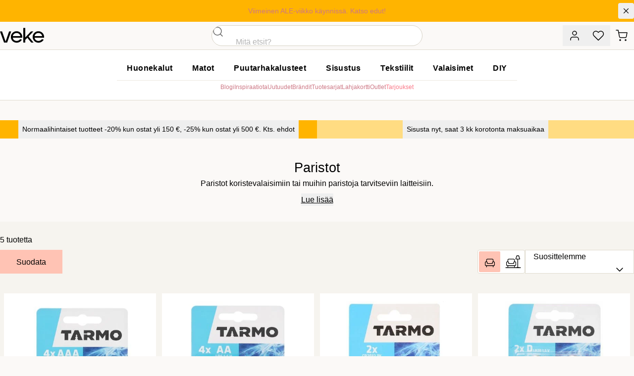

--- FILE ---
content_type: text/html;charset=utf-8
request_url: https://www.veke.fi/category/valaisimet/paristot
body_size: 205762
content:
<!DOCTYPE html><html  lang="fi"><head><meta charset="utf-8">
<meta name="viewport" content="width=device-width, initial-scale=1">
<title>Paristot | Osta paristot kätevästi netistä | Veke.fi - veke.fi</title>
<link rel="preconnect" href="https://policy.app.cookieinformation.com">
<script id="CookieConsent" data-culture="FI" data-gcm-version="2.0" src="https://policy.app.cookieinformation.com/uc.js" async></script>
<script id="exponea" src="/exponeaprod.js"></script>
<script id="CookieListener" src="/cookies.js"></script>
<script id="bloomreach" src="/bloomreach.js"></script>
<link rel="stylesheet" href="/_nuxt/entry.BwY8zTqf.css" crossorigin>
<link rel="stylesheet" href="/_nuxt/GlobalMessage.yPH5i07j.css" crossorigin>
<link rel="stylesheet" href="/_nuxt/EllipsisLoadingIcon.CzGf_OIH.css" crossorigin>
<link rel="stylesheet" href="/_nuxt/ReviewStars.Bx3bKezS.css" crossorigin>
<link rel="stylesheet" href="/_nuxt/ToastNotifications.CmnC_TyB.css" crossorigin>
<link rel="stylesheet" href="/_nuxt/InstantSearch.BdHfF6zu.css" crossorigin>
<link rel="stylesheet" href="/_nuxt/ProductTile.D6TO6R-7.css" crossorigin>
<link rel="stylesheet" href="/_nuxt/ImageLabelNavigation.Bw_G3b5w.css" crossorigin>
<link rel="stylesheet" href="/_nuxt/PageMessages.DFzGg6VX.css" crossorigin>
<link rel="modulepreload" as="script" crossorigin href="/_nuxt/hCeVSatT.js">
<link rel="modulepreload" as="script" crossorigin href="/_nuxt/BblTpkBk.js">
<link rel="modulepreload" as="script" crossorigin href="/_nuxt/uqqz4RGa.js">
<link rel="modulepreload" as="script" crossorigin href="/_nuxt/BEsOSb3N.js">
<link rel="modulepreload" as="script" crossorigin href="/_nuxt/CrDDCY84.js">
<link rel="modulepreload" as="script" crossorigin href="/_nuxt/CZBflcyo.js">
<link rel="modulepreload" as="script" crossorigin href="/_nuxt/COrKZQ7t.js">
<link rel="modulepreload" as="script" crossorigin href="/_nuxt/BANWKuiV.js">
<link rel="modulepreload" as="script" crossorigin href="/_nuxt/DxX8Zatf.js">
<link rel="modulepreload" as="script" crossorigin href="/_nuxt/CTx14S4a.js">
<link rel="modulepreload" as="script" crossorigin href="/_nuxt/HptyAGvf.js">
<link rel="modulepreload" as="script" crossorigin href="/_nuxt/DIIpDbYV.js">
<link rel="modulepreload" as="script" crossorigin href="/_nuxt/DOPIj1fl.js">
<link rel="modulepreload" as="script" crossorigin href="/_nuxt/DI7wWXi1.js">
<link rel="modulepreload" as="script" crossorigin href="/_nuxt/Cn6U7XXw.js">
<link rel="modulepreload" as="script" crossorigin href="/_nuxt/CBE5i-Lw.js">
<link rel="modulepreload" as="script" crossorigin href="/_nuxt/CqnSSUOJ.js">
<link rel="modulepreload" as="script" crossorigin href="/_nuxt/BSKPtzcc.js">
<link rel="modulepreload" as="script" crossorigin href="/_nuxt/CCJGUVyN.js">
<link rel="modulepreload" as="script" crossorigin href="/_nuxt/BqLf-ET6.js">
<link rel="modulepreload" as="script" crossorigin href="/_nuxt/Bq9wWQ3F.js">
<link rel="modulepreload" as="script" crossorigin href="/_nuxt/DZRNgiSj.js">
<link rel="modulepreload" as="script" crossorigin href="/_nuxt/DP-SQs7F.js">
<link rel="modulepreload" as="script" crossorigin href="/_nuxt/BOMgSRuH.js">
<link rel="modulepreload" as="script" crossorigin href="/_nuxt/CsaEOSO4.js">
<link rel="modulepreload" as="script" crossorigin href="/_nuxt/CQW4KKRm.js">
<link rel="modulepreload" as="script" crossorigin href="/_nuxt/Crl8UGXL.js">
<link rel="modulepreload" as="script" crossorigin href="/_nuxt/MpEVX6Of.js">
<link rel="modulepreload" as="script" crossorigin href="/_nuxt/BMEztg4Q.js">
<link rel="modulepreload" as="script" crossorigin href="/_nuxt/C2EEUH3k.js">
<link rel="modulepreload" as="script" crossorigin href="/_nuxt/CYY_ecNd.js">
<link rel="modulepreload" as="script" crossorigin href="/_nuxt/1cIo6Vye.js">
<link rel="modulepreload" as="script" crossorigin href="/_nuxt/CZ6fLdBE.js">
<link rel="modulepreload" as="script" crossorigin href="/_nuxt/BdKbDdOQ.js">
<link rel="modulepreload" as="script" crossorigin href="/_nuxt/DNxmkFTm.js">
<link rel="modulepreload" as="script" crossorigin href="/_nuxt/Nd7mDoLD.js">
<link rel="modulepreload" as="script" crossorigin href="/_nuxt/DFnNeAc8.js">
<link rel="modulepreload" as="script" crossorigin href="/_nuxt/DiZblUgN.js">
<link rel="modulepreload" as="script" crossorigin href="/_nuxt/B7lH_o61.js">
<link rel="modulepreload" as="script" crossorigin href="/_nuxt/DFSWCNY8.js">
<link rel="modulepreload" as="script" crossorigin href="/_nuxt/DBqt1eM3.js">
<link rel="modulepreload" as="script" crossorigin href="/_nuxt/CzLq3-r1.js">
<link rel="modulepreload" as="script" crossorigin href="/_nuxt/D_TqYiJ7.js">
<link rel="modulepreload" as="script" crossorigin href="/_nuxt/DO8H9iee.js">
<link rel="modulepreload" as="script" crossorigin href="/_nuxt/D9Cd8fRl.js">
<link rel="modulepreload" as="script" crossorigin href="/_nuxt/CsIvz67p.js">
<link rel="modulepreload" as="script" crossorigin href="/_nuxt/F0C7nlYE.js">
<link rel="modulepreload" as="script" crossorigin href="/_nuxt/BouINfLT.js">
<link rel="modulepreload" as="script" crossorigin href="/_nuxt/C5qJgNm7.js">
<link rel="modulepreload" as="script" crossorigin href="/_nuxt/CC9DQJFD.js">
<link rel="modulepreload" as="script" crossorigin href="/_nuxt/uvtFLS_P.js">
<link rel="modulepreload" as="script" crossorigin href="/_nuxt/cUOGeFOb.js">
<link rel="modulepreload" as="script" crossorigin href="/_nuxt/xVV_E7SK.js">
<link rel="modulepreload" as="script" crossorigin href="/_nuxt/DRJ4ydIr.js">
<link rel="modulepreload" as="script" crossorigin href="/_nuxt/aHR9Ud5c.js">
<link rel="modulepreload" as="script" crossorigin href="/_nuxt/DrqxqEi4.js">
<link rel="modulepreload" as="script" crossorigin href="/_nuxt/tr_wThpA.js">
<link rel="modulepreload" as="script" crossorigin href="/_nuxt/BMlH9UWo.js">
<link rel="modulepreload" as="script" crossorigin href="/_nuxt/B3dcYfKT.js">
<link rel="modulepreload" as="script" crossorigin href="/_nuxt/Cd1b_n-u.js">
<link rel="modulepreload" as="script" crossorigin href="/_nuxt/BAfMRvta.js">
<link rel="modulepreload" as="script" crossorigin href="/_nuxt/bJXNalmC.js">
<link rel="modulepreload" as="script" crossorigin href="/_nuxt/29Ig0lo9.js">
<link rel="modulepreload" as="script" crossorigin href="/_nuxt/D9nHVXbN.js">
<link rel="modulepreload" as="script" crossorigin href="/_nuxt/DJGfWwhO.js">
<link rel="modulepreload" as="script" crossorigin href="/_nuxt/BHqj-zSb.js">
<link rel="modulepreload" as="script" crossorigin href="/_nuxt/Bq-VZuhl.js">
<link rel="modulepreload" as="script" crossorigin href="/_nuxt/Ci2Q734J.js">
<link rel="modulepreload" as="script" crossorigin href="/_nuxt/Bnl3n1gS.js">
<link rel="modulepreload" as="script" crossorigin href="/_nuxt/a6GnwcvR.js">
<link rel="modulepreload" as="script" crossorigin href="/_nuxt/JyaA1xUf.js">
<link rel="modulepreload" as="script" crossorigin href="/_nuxt/Gisacrh6.js">
<link rel="preload" as="fetch" fetchpriority="low" crossorigin="anonymous" href="/_nuxt/builds/meta/d17b3616-d426-452a-9ee6-39ac8a27707e.json">
<link rel="prefetch" as="image" type="image/svg+xml" href="/_nuxt/veke-logo.B9kxe2bW.svg">
<link rel="prefetch" as="script" crossorigin href="/_nuxt/DeR8HCIa.js">
<link rel="prefetch" as="style" crossorigin href="/_nuxt/_slug_.CgBEvmGm.css">
<link rel="prefetch" as="style" crossorigin href="/_nuxt/BaseCheckbox.C41QCSx3.css">
<link rel="prefetch" as="script" crossorigin href="/_nuxt/oYZv4Ry-.js">
<link rel="prefetch" as="script" crossorigin href="/_nuxt/DYlHrNsY.js">
<link rel="prefetch" as="script" crossorigin href="/_nuxt/CGX69vxl.js">
<link rel="prefetch" as="script" crossorigin href="/_nuxt/DstO-kJQ.js">
<link rel="prefetch" as="script" crossorigin href="/_nuxt/QTK8N0VD.js">
<link rel="prefetch" as="script" crossorigin href="/_nuxt/C72hdjBK.js">
<link rel="prefetch" as="script" crossorigin href="/_nuxt/vdgRSTET.js">
<link rel="prefetch" as="script" crossorigin href="/_nuxt/xcu43vuL.js">
<link rel="prefetch" as="script" crossorigin href="/_nuxt/B9z-iXop.js">
<link rel="prefetch" as="script" crossorigin href="/_nuxt/BidJLBuO.js">
<link rel="prefetch" as="script" crossorigin href="/_nuxt/CURJUlcu.js">
<link rel="prefetch" as="script" crossorigin href="/_nuxt/Bs2PVft_.js">
<link rel="prefetch" as="script" crossorigin href="/_nuxt/BAzd-lzV.js">
<link rel="prefetch" as="script" crossorigin href="/_nuxt/cy-sKeBu.js">
<link rel="prefetch" as="script" crossorigin href="/_nuxt/DQlzJGN5.js">
<link rel="prefetch" as="script" crossorigin href="/_nuxt/y9vv6dV0.js">
<link rel="prefetch" as="script" crossorigin href="/_nuxt/C-lUEav2.js">
<link rel="prefetch" as="script" crossorigin href="/_nuxt/CZ0As4gt.js">
<link rel="prefetch" as="style" crossorigin href="/_nuxt/joulukauppa.DRBPUwgf.css">
<link rel="prefetch" as="script" crossorigin href="/_nuxt/Lc38bDIf.js">
<link rel="prefetch" as="script" crossorigin href="/_nuxt/CHc11OAb.js">
<link rel="prefetch" as="script" crossorigin href="/_nuxt/B-MiNgJQ.js">
<link rel="prefetch" as="script" crossorigin href="/_nuxt/ukBmhOcg.js">
<link rel="prefetch" as="script" crossorigin href="/_nuxt/B3qAIZBQ.js">
<link rel="prefetch" as="script" crossorigin href="/_nuxt/D6clAs8N.js">
<link rel="prefetch" as="script" crossorigin href="/_nuxt/BzdKJ2h2.js">
<link rel="prefetch" as="script" crossorigin href="/_nuxt/DXDb_5kg.js">
<link rel="prefetch" as="script" crossorigin href="/_nuxt/CdTE-hjE.js">
<link rel="prefetch" as="script" crossorigin href="/_nuxt/BYcn9iS8.js">
<link rel="prefetch" as="script" crossorigin href="/_nuxt/BP5lLaSo.js">
<link rel="prefetch" as="script" crossorigin href="/_nuxt/DWZNA6hf.js">
<link rel="prefetch" as="script" crossorigin href="/_nuxt/CyXQK55h.js">
<link rel="prefetch" as="script" crossorigin href="/_nuxt/w1hkxcbx.js">
<link rel="prefetch" as="script" crossorigin href="/_nuxt/gXJAR_7T.js">
<link rel="prefetch" as="script" crossorigin href="/_nuxt/zAP9Xvo_.js">
<link rel="prefetch" as="script" crossorigin href="/_nuxt/Bo_UJY9y.js">
<link rel="prefetch" as="script" crossorigin href="/_nuxt/C4id-8nt.js">
<link rel="prefetch" as="script" crossorigin href="/_nuxt/C3px7tOm.js">
<link rel="prefetch" as="script" crossorigin href="/_nuxt/DWcMXfTI.js">
<link rel="prefetch" as="script" crossorigin href="/_nuxt/DIM65jyP.js">
<link rel="prefetch" as="script" crossorigin href="/_nuxt/VKhnYdfa.js">
<link rel="prefetch" as="image" type="image/svg+xml" href="/_nuxt/suomalainen-verkkokauppa.Ctx1lfEs.svg">
<link rel="icon" type="image/png" href="/favicon/favicon-16.png" sizes="16x16">
<link rel="icon" type="image/png" href="/favicon/favicon-32.png" sizes="32x32">
<link rel="icon" type="image/png" href="/favicon/favicon-152.png" sizes="152x152">
<link rel="icon" type="image/png" href="/favicon/favicon-196.png" sizes="196x196">
<script id="matomo-init">
var _paq = window._paq = window._paq || [];
_paq.push(['enableLinkTracking']);
(function() {
  var u='https://matomo.veke.fi/';
  _paq.push(['setTrackerUrl', u+'matomo.php']);
  _paq.push(['setSiteId', '1']);
  var d=document, g=d.createElement('script'), s=d.getElementsByTagName('script')[0];
  g.async=true; g.src=u+'matomo.js'; s.parentNode.insertBefore(g,s);
})();</script>
<meta name="description" content="Tutustu laajaan valikoimaamme ja tilaa trendikkäät huonekalut kotimaisesta huonekaluliikkeestä. Nopeat toimitukset ja edulliset hinnat. Klikkaa ostoksille!">
<meta property="og:title" content="Paristot | Osta paristot kätevästi netistä | Veke.fi">
<meta property="og:url" content="https://www.veke.fi/category/valaisimet/paristot">
<meta property="og:description" content="Tutustu laajaan valikoimaamme ja tilaa trendikkäät huonekalut kotimaisesta huonekaluliikkeestä. Nopeat toimitukset ja edulliset hinnat. Klikkaa ostoksille!">
<meta property="og:image" content="https://images.ctfassets.net/1ugpcx1v1mh7/6LSyX6IR5DaSDXM5BX8Nem/93098efdf87e0161589161661b2cf5e6/kategoriakuva_paristot.jpg?w=1200&h=630&fit=fill&fm=webp">
<meta name="twitter:image" content="https://images.ctfassets.net/1ugpcx1v1mh7/6LSyX6IR5DaSDXM5BX8Nem/93098efdf87e0161589161661b2cf5e6/kategoriakuva_paristot.jpg?w=1200&h=630&fit=fill&fm=webp">
<meta property="og:site_name" content="Veke.fi">
<meta name="robots" content="INDEX, FOLLOW">
<script type="application/ld+json" data-hid="ld-org">{"@context":"https://schema.org","@type":"Organization","url":"https://www.veke.fi","logo":"https://media.veke.fi/general/logos/veke-logo.svg"}</script>
<link rel="manifest" href="/manifest.webmanifest">
<link rel="canonical" href="https://www.veke.fi/category/valaisimet/paristot">
<script type="module" src="/_nuxt/hCeVSatT.js" crossorigin></script>
<script id="unhead:payload" type="application/json">{"titleTemplate":"%s - veke.fi"}</script></head><body  id="app" class="group/site"><div id="__nuxt"><!--[--><!----><div><a class="sr-only focus:not-sr-only transition-transform -translate-y-10 focus:translate-y-0 focus:fixed focus:left-4 focus:top-4 focus:bg-white focus:py-2 focus:px-4 focus:shadow-lg focus:rounded-full focus:outline-none focus:text-black focus:ring-2 ring-black focus:z-90" href="#main-content">Hyppää pääsisältöön</a><div class="global-message bg-cotton-100 text-14 relative z-[41] [&amp;_a]:text-current [&amp;_a]:font-medium [&amp;_a]:after:content-[&#39;_›&#39;] [&amp;_a]:after:no-underline" style="color:#000000;background-color:#ffb400;"><div class="container py-1.5 min-h-10 relative flex items-center md:text-center"><div class="w-full py-1 md:pl-8 text-balance"><!--[--><span><a href="/tarjoukset" class="">Viimeinen ALE-viikko käynnissä. Katso edut!</a></span><!--]--><!----></div><button class="flex-none -mr-2 md:mr-0 self-start overflow-hidden size-8 rounded flex items-center justify-center hover:bg-black/10" title="Sulje viesti"><svg xmlns="http://www.w3.org/2000/svg" width="1.25em" height="1.25em" viewbox="0 0 24 24" fill="none" stroke="currentColor" stroke-width="1.5" stroke-linecap="round" stroke-linejoin="round" class="inline-block feather feather-x" aria-hidden="true"><line x1="18" y1="6" x2="6" y2="18"></line><line x1="6" y1="6" x2="18" y2="18"></line></svg></button></div></div><header class="relative bg-white lg:bg-cotton-100 top-0 z-40 lg:relative lg:translate-y-0 shadow-sm lg:shadow-none"><div><div class="container bg-white lg:bg-cotton-100 grid md:flex lg:grid lg:grid-cols-3 items-center"><div class="hidden xl:flex gap-2 uppercase tracking-wide text-12"><a href="/asiakaspalvelu/yhteystiedot" class="link-unstyled text-current"> Asiakaspalvelu </a> · <a href="/yritysmyynti" class="link-unstyled text-current"> Yritysmyynti </a> · <a href="/myymalat" class="link-unstyled text-current"> Myymälät </a></div><div class="order-3 md:order-none md:col-span-2 lg:col-span-1 lg:col-start-2 flex-1 md:ml-32 md:mr-6 lg:mx-0"><div class="xl:max-w-screen-xs md:mx-auto"><div class="md:bg-transparent md:inset-x-auto md:inset-y-auto md:static md:w-auto md:h-auto"><div class="flex pb-3 md:block md:pb-0"><form class="relative z-2 flex-1 w-full"><div><div class="group grid *:col-start-1 *:row-start-1 [color:black] bg-white overflow-hidden border relative has-[input:focus]:border-black has-[input:focus]:shadow-md has-[[aria-invalid=true]]:border-error h-[42px] site-search-field w-full text-16 rounded-full border-cotton-700"><div class="z-10 col-start-1 row-start-1 self-stretch h-full aspect-square items-center justify-center flex justify-self-start pointer-events-none"><!--[--><svg xmlns="http://www.w3.org/2000/svg" width="1.5em" height="1.5em" viewbox="0 0 24 24" fill="none" stroke="currentColor" stroke-width="1.5" stroke-linecap="round" stroke-linejoin="round" class="inline-block feather feather-search opacity-60 group-has-[input:focus]:opacity-100" aria-hidden="true"><circle cx="11" cy="11" r="8"></circle><line x1="21" y1="21" x2="16.65" y2="16.65"></line></svg><!--]--></div><input id="input-product-search" autocomplete="off" label="Haku" name="product-search" data-left-slot="true" data-right-slot="false" aria-invalid="false" class="peer size-full px-[1em] bg-transparent focus:outline-none placeholder:font-display focus:placeholder:opacity-100 data-[left-slot=true]:pl-[3.5em] data-[right-slot=true]:pr-[3.5em] disabled:bg-grey-50 disabled:text-muted py-0 placeholder-grey-300 !pl-[3em] placeholder:opacity-100" type="search" placeholder="Mitä etsit?" value><label class="sr-only max-w-full truncate pointer-events-none absolute py-0.5 text-grey-300 transition-[transform,top] duration-150 tracking-wide transform -translate-y-3 scale-[0.7] top-4 z-10 origin-top-left peer-focus:text-rose-500 group-[.has-value]:text-rose-500 group-has-[input:required]:after:[content:&#39;_*&#39;] peer-focus:after:opacity-0 group-[.has-value]:after:opacity-0 after:text-rose-500 peer-placeholder-shown:scale-100 peer-placeholder-shown:-translate-y-1/2 peer-placeholder-shown:top-1/2 peer-focus:top-4 peer-focus:scale-[0.7] peer-focus:-translate-y-3 left-[1em] peer-data-[left-slot=true]:left-14 peer-autofill:opacity-100 peer-disabled:text-muted/30" for="input-product-search">Haku</label><!----></div><!----></div></form></div><!----></div></div></div><div class="h-16 lg:h-14 flex flex-1 md:flex-none flex-shrink-0 gap-1 sm:gap-4 text-14 items-center justify-end"><button type="button" data-test="Asiakastili" aria-label="Asiakastili" title="Asiakastili" class="inline-grid flex-shrink-0 btn group p-0 w-12 text-current hover:bg-cotton-100 lg:hover:shadow-sm lg:hover:bg-white"><!--[--><span><svg xmlns="http://www.w3.org/2000/svg" width="24px" height="24px" viewbox="0 0 24 24" fill="none" stroke="currentColor" stroke-width="1.5" stroke-linecap="round" stroke-linejoin="round" class="inline-block feather feather-user"><path d="M20 21v-2a4 4 0 0 0-4-4H8a4 4 0 0 0-4 4v2"></path><circle cx="12" cy="7" r="4"></circle></svg></span><!--]--></button><button type="button" data-test="Toivelista" aria-label="Toivelista" title="Toivelista" class="hidden xs:inline-grid flex-shrink-0 btn group p-0 w-12 text-current hover:bg-cotton-100 lg:hover:shadow-sm lg:hover:bg-white"><span><svg xmlns="http://www.w3.org/2000/svg" width="24px" height="24px" viewbox="0 0 24 24" fill="none" stroke="currentColor" stroke-width="1.5" stroke-linecap="round" stroke-linejoin="round" class="inline-block feather feather-heart"><path d="M20.84 4.61a5.5 5.5 0 0 0-7.78 0L12 5.67l-1.06-1.06a5.5 5.5 0 0 0-7.78 7.78l1.06 1.06L12 21.23l7.78-7.78 1.06-1.06a5.5 5.5 0 0 0 0-7.78z"></path></svg></span><span></span></button><a href="/ostoskori" class="btn flex-shrink-0 group p-0 w-12 text-current hover:bg-cotton-100 lg:hover:shadow-sm lg:hover:bg-white" data-test="Ostoskori" aria-label="Ostoskori" title="Ostoskori"><span><svg xmlns="http://www.w3.org/2000/svg" width="24px" height="24px" viewbox="0 0 24 24" fill="none" stroke="currentColor" stroke-width="1.5" stroke-linecap="round" stroke-linejoin="round" class="inline-block feather feather-shopping-cart -ml-0.5"><circle cx="9" cy="21" r="1"></circle><circle cx="20" cy="21" r="1"></circle><path d="M1 1h4l2.68 13.39a2 2 0 0 0 2 1.61h9.72a2 2 0 0 0 2-1.61L23 6H6"></path></svg></span><span></span></a><button class="btn btn-tertiary btn-state-default lg:hidden flex-shrink-0 text-14 text-current p-0 w-12 bg-cotton-200 ml-3" aria-label="Valikko" title="Valikko"><!--[--><svg xmlns="http://www.w3.org/2000/svg" width="24px" height="24px" viewbox="0 0 24 24" fill="none" stroke="currentColor" stroke-width="1.5" stroke-linecap="round" stroke-linejoin="round" class="inline-block feather feather-menu"><line x1="3" y1="12" x2="21" y2="12"></line><line x1="3" y1="6" x2="21" y2="6"></line><line x1="3" y1="18" x2="21" y2="18"></line></svg><!--]--></button></div></div></div><div class="bg-white lg:border-t lg:border-b"><div class="container lg:py-4"><div class="flex gap-12 justify-between"><div class="absolute top-0 py-4 lg:py-3 xl:py-2 xl:relative z-10 md:z-60"><a href="/" class="hover:opacity-80"><img src="/_nuxt/veke-logo.B9kxe2bW.svg" class="inline-block h-8 xl:h-12 aspect-[100/36]" alt="Veke Logo"></a></div><div class="hidden lg:block mx-auto xl:mx-0"><nav class="megamenu mb-1"><ul class="list-reset flex justify-between"><!--[--><li class=""><a id="menu-huonekalut" href="/category/huonekalut" aria-expanded="false" class="text-16 block tracking-wide px-5 py-2 font-semibold no-underline text-black hover:text-rose-500 aria-expanded:bg-rose aria-expanded:text-white">Huonekalut</a><!----></li><li class=""><a id="menu-matot" href="/category/matot" aria-expanded="false" class="text-16 block tracking-wide px-5 py-2 font-semibold no-underline text-black hover:text-rose-500 aria-expanded:bg-rose aria-expanded:text-white">Matot</a><!----></li><li class=""><a id="menu-puutarhakalusteet" href="/category/puutarhakalusteet" aria-expanded="false" class="text-16 block tracking-wide px-5 py-2 font-semibold no-underline text-black hover:text-rose-500 aria-expanded:bg-rose aria-expanded:text-white">Puutarhakalusteet</a><!----></li><li class=""><a id="menu-sisustus" href="/category/sisustus" aria-expanded="false" class="text-16 block tracking-wide px-5 py-2 font-semibold no-underline text-black hover:text-rose-500 aria-expanded:bg-rose aria-expanded:text-white">Sisustus</a><!----></li><li class=""><a id="menu-tekstiilit" href="/category/tekstiilit" aria-expanded="false" class="text-16 block tracking-wide px-5 py-2 font-semibold no-underline text-black hover:text-rose-500 aria-expanded:bg-rose aria-expanded:text-white">Tekstiilit</a><!----></li><li class=""><a id="menu-valaisimet" href="/category/valaisimet" aria-expanded="false" class="text-16 block tracking-wide px-5 py-2 font-semibold no-underline text-black hover:text-rose-500 aria-expanded:bg-rose aria-expanded:text-white">Valaisimet</a><!----></li><li class=""><a id="menu-diy" href="/category/diy" aria-expanded="false" class="text-16 block tracking-wide px-5 py-2 font-semibold no-underline text-black hover:text-rose-500 aria-expanded:bg-rose aria-expanded:text-white">DIY</a><!----></li><!--]--></ul></nav><div class="border-t border-cotton pt-1 text-12 flex justify-center *:block *:uppercase *:px-4 *:py-2 *:text-black *:tracking-wider active:*:text-rose-500 [&amp;.router-link-active]:underline [&amp;.router-link-active]:underline-offset-2"><a href="/blogi" class="" data-test="blog"> Blogi </a><a href="/sisustusinspiraatiota" class=""> Inspiraatiota </a><a href="/uutuudet" class=""> Uutuudet </a><a href="/brandit" class=""> Brändit </a><a href="/tuotesarjat" class=""> Tuotesarjat </a><a href="https://lahjakortti.veke.fi/" target="_blank"> Lahjakortti </a><a href="/outlet" class=""> Outlet </a><a href="/tarjoukset" class="!text-rose font-medium"> Tarjoukset </a></div></div><div class="hidden xl:block h-9 xl:h-12 aspect-[100/36]"></div></div></div></div></header><nav class="breadcrumbs bg-flax/60 lg:bg-transparent empty:bg-transparent h-8 lg:h-10 links-unstyled max-w-full overflow-auto text-10 lg:text-12 uppercase group-has-[.no-crumbs]/site:hidden" aria-label="Murupolku"><!----></nav><main id="main-content" style="min-height:calc(100vh - min(17vw, 233px));"><!--[--><div><div class="grid md:flex md:w-full lg:container my-px lg:mt-0 lg:mb-4"><!--[--><div class="flex-1"><div class=""><!--[--><div class="hidden"><!----></div><div class="hidden"></div><div class="flex items-center justify-center bg-buttercup"><button class="wrap-balance text-black text-12 md:text-14 !leading-normal font-medium hover:underline p-2">Normaalihintaiset tuotteet -20% kun ostat yli 150 €, -25% kun ostat yli 500 €. Kts. ehdot</button></div><!--]--></div><!--teleport start--><!--teleport end--></div><div class="flex-1"><div class=""><!--[--><div class="hidden"><!----></div><div class="hidden"></div><div class="flex items-center justify-center bg-sunbeam"><button class="wrap-balance text-black text-12 md:text-14 !leading-normal font-medium hover:underline p-2">Sisusta nyt, saat 3 kk korotonta maksuaikaa</button></div><!--]--></div><!--teleport start--><!--teleport end--></div><!--]--></div><div><!--[--><!--[--><div class="cat-header container text-center xl:mb-4"><div class="items-center"><div class="py-6 xl:px-10"><h1 class="beta mb-0">Paristot</h1><div class="max-w-prose mx-auto"><div class="line-clamp-3 text-ellipsis"><!--[--><!--[--><p>Paristot koristevalaisimiin tai muihin paristoja tarvitseviin laitteisiin.</p><!--]--><!--]--></div><button class="underline underline-offset-2 hover:decoration-rose-500 mx-auto block mt-2">Lue lisää</button></div></div></div></div><!--]--><div class="xl:container flex justify-center mb-2"><div class="@container flex flex-row @5xl:grid @5xl:grid-cols-4 gap-2 w-full overflow-x-auto px-container xl:px-0"><!--[--><!--]--></div></div><!----><!--[--><div class="lg:container"><!----></div><!--]--><div class="ais-InstantSearch"><!--[--><div class="scroll-m-24 lg:scroll-m-0 bg-cotton-200 py-6"><div class="pb-6 lg:pb-10 flex flex-col gap-6"><div class="container"><div class="flex gap-2 justify-between"><div class="flex-none"><div class="ais-StateResults"><!--[--><p>5 tuotetta<!----></p><!--]--></div><div class="pt-2"><div><div class="overscroll-contain overflow-y-auto w-full h-full inset-0 min-h-[100svh] fixed z-50 overflow-x-hidden" style="display:none;"><div class="product-filters-overlay inset-x-0 bg-overlay fixed inset-y-0 cursor-pointer"></div><div class="product-filters-menu left-0 max-w-lg bg-white shadow-lg absolute min-h-[100svh] w-full"><section class="bg-white-glass-top h-20 py-2 flex items-center"><button class="btn btn-tertiary btn-state-default size-12 px-0 absolute rounded-full top-4 right-4 z-30"><!--[--><svg xmlns="http://www.w3.org/2000/svg" width="24px" height="24px" viewbox="0 0 24 24" fill="none" stroke="currentColor" stroke-width="1.5" stroke-linecap="round" stroke-linejoin="round" class="inline-block feather feather-x"><line x1="18" y1="6" x2="6" y2="18"></line><line x1="6" y1="6" x2="18" y2="18"></line></svg><!--]--></button><div class="px-4 lg:px-8"><div class="beta mb-0" data-jest="filter-heading"> Suodata </div></div></section><section class="bg-white"><div><!--[--><div class="ais-RefinementList"><!--[--><div class="relative filter-dropdown"><button type="button" aria-expanded="false" class="py-4 px-4 lg:px-8 border-t focus:bg-cotton-100 w-full flex justify-between items-center focus:outline-none"><span class="flex-1 min-w-0"><!--[--><div class="flex justify-between items-center gap-6"><span class="whitespace-nowrap">Tuoteluokka</span><span class="text-12 text-rose-500 min-w-0 whitespace-nowrap truncate"><!--[--><!--]--></span></div><!--]--></span><!--[--><svg xmlns="http://www.w3.org/2000/svg" width="1.5em" height="1.5em" viewbox="0 0 24 24" fill="none" stroke="currentColor" stroke-width="1.5" stroke-linecap="round" stroke-linejoin="round" class="inline-block feather feather-chevron-down ml-4 flex-shrink-0" aria-hidden="true"><polyline points="6 9 12 15 18 9"></polyline></svg><!--]--></button><div class="filter-dropdown-content overflow-y-auto pt-2 pb-4 px-4 lg:px-8" style="display:none;"><!--[--><!--[--><div><!----><div class="grid gap-1"><!--[--><div class="filter-checkbox base-checkbox"><input id="tuoteluokka-valaisimet" value="Valaisimet" name="tuoteluokka" type="checkbox" class="sr-only"><label for="tuoteluokka-valaisimet" class=""><!--[--><span class="checkbox"><svg xmlns="http://www.w3.org/2000/svg" width="14px" height="14px" viewbox="0 0 24 24" fill="none" stroke="currentColor" stroke-width="4" stroke-linecap="round" stroke-linejoin="round" class="inline-block feather feather-check"><polyline points="20 6 9 17 4 12"></polyline></svg></span><!--]--><span class="label-text">Valaisimet</span><span class="addition-text">5</span></label></div><!--]--></div><!----></div><!--]--><!--]--></div></div><!--]--></div><div class="ais-RefinementList"><!--[--><div class="relative filter-dropdown"><button type="button" aria-expanded="false" class="py-4 px-4 lg:px-8 border-t focus:bg-cotton-100 w-full flex justify-between items-center focus:outline-none"><span class="flex-1 min-w-0"><!--[--><div class="flex justify-between items-center gap-6"><span class="whitespace-nowrap">Tuoteryhmä</span><span class="text-12 text-rose-500 min-w-0 whitespace-nowrap truncate"><!--[--><!--]--></span></div><!--]--></span><!--[--><svg xmlns="http://www.w3.org/2000/svg" width="1.5em" height="1.5em" viewbox="0 0 24 24" fill="none" stroke="currentColor" stroke-width="1.5" stroke-linecap="round" stroke-linejoin="round" class="inline-block feather feather-chevron-down ml-4 flex-shrink-0" aria-hidden="true"><polyline points="6 9 12 15 18 9"></polyline></svg><!--]--></button><div class="filter-dropdown-content overflow-y-auto pt-2 pb-4 px-4 lg:px-8" style="display:none;"><!--[--><!--[--><div><div class="grid items-center mb-2"><input value="" class="col-start-1 row-start-1 pl-10 px-3 py-2 border rounded focus:outline-none focus:shadow-md focus:border-black" type="search" name="tuoteryhma-search" placeholder="Etsi tuoteryhmää"><svg xmlns="http://www.w3.org/2000/svg" width="20px" height="20px" viewbox="0 0 24 24" fill="none" stroke="currentColor" stroke-width="1.5" stroke-linecap="round" stroke-linejoin="round" class="inline-block feather feather-search text-grey-300 col-start-1 row-start-1 pointer-events-none ml-3"><circle cx="11" cy="11" r="8"></circle><line x1="21" y1="21" x2="16.65" y2="16.65"></line></svg></div><div class="grid gap-1"><!--[--><div class="filter-checkbox base-checkbox"><input id="tuoteryhma-paristot" value="Paristot" name="tuoteryhma" type="checkbox" class="sr-only"><label for="tuoteryhma-paristot" class=""><!--[--><span class="checkbox"><svg xmlns="http://www.w3.org/2000/svg" width="14px" height="14px" viewbox="0 0 24 24" fill="none" stroke="currentColor" stroke-width="4" stroke-linecap="round" stroke-linejoin="round" class="inline-block feather feather-check"><polyline points="20 6 9 17 4 12"></polyline></svg></span><!--]--><span class="label-text">Paristot</span><span class="addition-text">5</span></label></div><!--]--></div><!----></div><!--]--><!--]--></div></div><!--]--></div><div class="ais-ToggleRefinement" on="inStock"><!--[--><div class="group"><label for="varastossa-stock-stockstatus" class="focus-within:bg-cotton-100 flex justify-between items-center gap-4 p-4 lg:px-8 border-t cursor-pointer"><span class="label-text">Heti varastosta</span><span class="block rounded-full h-6 w-10 overflow-hidden bg-cotton relative has-[:checked]:bg-black group-hover:has-[:checked]:bg-grey-900 group-hover:bg-cotton-500 transition-colors duration-200"><input id="varastossa-stock-stockstatus" value="stock.stockStatus" name="varastossa" type="checkbox" class="sr-only peer"><span class="block absolute left-0.5 top-0.5 rounded-full bg-white shadow-md size-5 transition-transform duration-200 peer-checked:translate-x-4"></span></span></label></div><!--]--></div><div class="ais-ToggleRefinement ais-ToggleRefinement--noRefinement" on="true"><!--[--><div></div><!--]--></div><div class="ais-ToggleRefinement ais-ToggleRefinement--noRefinement"><!--[--><div></div><!--]--></div><div class="range-input range-filter"><div class="ais-RangeInput"><!--[--><div class="relative filter-dropdown"><button type="button" aria-expanded="false" class="py-4 px-4 lg:px-8 border-t focus:bg-cotton-100 w-full flex justify-between items-center focus:outline-none"><span class="flex-1 min-w-0"><!--[--><div class="flex justify-between items-center gap-6"><span class="whitespace-nowrap">Hinta</span><span class="text-12 text-rose-500 min-w-0 whitespace-nowrap truncate"><!--[--><!--]--></span></div><!--]--></span><!--[--><svg xmlns="http://www.w3.org/2000/svg" width="1.5em" height="1.5em" viewbox="0 0 24 24" fill="none" stroke="currentColor" stroke-width="1.5" stroke-linecap="round" stroke-linejoin="round" class="inline-block feather feather-chevron-down ml-4 flex-shrink-0" aria-hidden="true"><polyline points="6 9 12 15 18 9"></polyline></svg><!--]--></button><div class="filter-dropdown-content overflow-y-auto pt-2 pb-4 px-4 lg:px-8" style="display:none;"><!--[--><!--[--><div class="pt-8 pb-4 px-6 lg:px-8"><div class="vue-slider vue-slider-ltr" style="padding:10px 0;width:auto;height:4px;"><div class="vue-slider-rail" style=""><!--[--><!--[--><div class="vue-slider-process" style="height:100%;top:0;left:0%;width:100%;transition-property:width,left;transition-duration:0.5s;"></div><!--]--><!--]--><!----><!--[--><!--[--><div class="vue-slider-dot" aria-valuetext="1 €" style="width:20px;height:20px;transform:translate(-50%, -50%);-webkit-transform:translate(-50%, -50%);top:50%;left:0%;transition:left 0.5s;" role="slider" aria-valuenow="1" aria-valuemin="1" aria-valuemax="4" aria-orientation="horizontal" tabindex="0"><!--[--><div class="vue-slider-dot-handle" style=""></div><!--]--><div class="vue-slider-dot-tooltip vue-slider-dot-tooltip-top vue-slider-dot-tooltip-show"><!--[--><div class="vue-slider-dot-tooltip-inner vue-slider-dot-tooltip-inner-top" style=""><span class="vue-slider-dot-tooltip-text">1 €</span></div><!--]--></div></div><!--[--><!--]--><!--]--><!--[--><div class="vue-slider-dot" aria-valuetext="4 €" style="width:20px;height:20px;transform:translate(-50%, -50%);-webkit-transform:translate(-50%, -50%);top:50%;left:100%;transition:left 0.5s;" role="slider" aria-valuenow="4" aria-valuemin="1" aria-valuemax="4" aria-orientation="horizontal" tabindex="0"><!--[--><div class="vue-slider-dot-handle" style=""></div><!--]--><div class="vue-slider-dot-tooltip vue-slider-dot-tooltip-top vue-slider-dot-tooltip-show"><!--[--><div class="vue-slider-dot-tooltip-inner vue-slider-dot-tooltip-inner-top" style=""><span class="vue-slider-dot-tooltip-text">4 €</span></div><!--]--></div></div><!--[--><!--]--><!--]--><!--]--></div></div></div><div class="flex gap-4 justify-center items-center"><div class="grid items-center"><input type="number" min="1" max="4" placeholder="1" name="hinta-min" class="border rounded py-1 px-3 col-start-1 row-start-1 pr-6 w-20 outline-none focus:border-black focus:shadow-md"><span class="col-start-1 row-start-1 text-muted text-12 pointer-events-none text-center w-8 ml-auto">€</span></div><div> – </div><div class="grid items-center"><input type="number" min="1" max="4" placeholder="4" name="hinta-max" class="border rounded py-1 px-3 col-start-1 row-start-1 pr-6 w-20 outline-none focus:border-black focus:shadow-md"><span class="col-start-1 row-start-1 text-muted text-12 pointer-events-none text-center w-8 ml-auto">€</span></div></div><!--]--><!--]--></div></div><!--]--></div></div><div class="range-input range-filter"><div class="ais-RangeInput"><!--[--><div class="relative filter-dropdown"><button type="button" aria-expanded="false" class="py-4 px-4 lg:px-8 border-t focus:bg-cotton-100 w-full flex justify-between items-center focus:outline-none"><span class="flex-1 min-w-0"><!--[--><div class="flex justify-between items-center gap-6"><span class="whitespace-nowrap">Leveys</span><span class="text-12 text-rose-500 min-w-0 whitespace-nowrap truncate"><!--[--><!--]--></span></div><!--]--></span><!--[--><svg xmlns="http://www.w3.org/2000/svg" width="1.5em" height="1.5em" viewbox="0 0 24 24" fill="none" stroke="currentColor" stroke-width="1.5" stroke-linecap="round" stroke-linejoin="round" class="inline-block feather feather-chevron-down ml-4 flex-shrink-0" aria-hidden="true"><polyline points="6 9 12 15 18 9"></polyline></svg><!--]--></button><div class="filter-dropdown-content overflow-y-auto pt-2 pb-4 px-4 lg:px-8" style="display:none;"><!--[--><!--[--><div class="pt-8 pb-4 px-6 lg:px-8"><div class="vue-slider vue-slider-ltr" style="padding:10px 0;width:auto;height:4px;"><div class="vue-slider-rail" style=""><!--[--><!--[--><div class="vue-slider-process" style="height:100%;top:0;left:0%;width:100%;transition-property:width,left;transition-duration:0.5s;"></div><!--]--><!--]--><!----><!--[--><!--[--><div class="vue-slider-dot" aria-valuetext="8 cm" style="width:20px;height:20px;transform:translate(-50%, -50%);-webkit-transform:translate(-50%, -50%);top:50%;left:0%;transition:left 0.5s;" role="slider" aria-valuenow="8" aria-valuemin="8" aria-valuemax="9" aria-orientation="horizontal" tabindex="0"><!--[--><div class="vue-slider-dot-handle" style=""></div><!--]--><div class="vue-slider-dot-tooltip vue-slider-dot-tooltip-top vue-slider-dot-tooltip-show"><!--[--><div class="vue-slider-dot-tooltip-inner vue-slider-dot-tooltip-inner-top" style=""><span class="vue-slider-dot-tooltip-text">8 cm</span></div><!--]--></div></div><!--[--><!--]--><!--]--><!--[--><div class="vue-slider-dot" aria-valuetext="9 cm" style="width:20px;height:20px;transform:translate(-50%, -50%);-webkit-transform:translate(-50%, -50%);top:50%;left:100%;transition:left 0.5s;" role="slider" aria-valuenow="9" aria-valuemin="8" aria-valuemax="9" aria-orientation="horizontal" tabindex="0"><!--[--><div class="vue-slider-dot-handle" style=""></div><!--]--><div class="vue-slider-dot-tooltip vue-slider-dot-tooltip-top vue-slider-dot-tooltip-show"><!--[--><div class="vue-slider-dot-tooltip-inner vue-slider-dot-tooltip-inner-top" style=""><span class="vue-slider-dot-tooltip-text">9 cm</span></div><!--]--></div></div><!--[--><!--]--><!--]--><!--]--></div></div></div><div class="flex gap-4 justify-center items-center"><div class="grid items-center"><input type="number" min="8" max="9" placeholder="8" name="leveys-min" class="border rounded py-1 px-3 col-start-1 row-start-1 pr-6 w-20 outline-none focus:border-black focus:shadow-md"><span class="col-start-1 row-start-1 text-muted text-12 pointer-events-none text-center w-8 ml-auto">cm</span></div><div> – </div><div class="grid items-center"><input type="number" min="8" max="9" placeholder="9" name="leveys-max" class="border rounded py-1 px-3 col-start-1 row-start-1 pr-6 w-20 outline-none focus:border-black focus:shadow-md"><span class="col-start-1 row-start-1 text-muted text-12 pointer-events-none text-center w-8 ml-auto">cm</span></div></div><!--]--><!--]--></div></div><!--]--></div></div><div class="range-input range-filter"><div class="ais-RangeInput ais-RangeInput--noRefinement"><!--[--><div></div><!--]--></div></div><div class="range-input range-filter"><div class="ais-RangeInput ais-RangeInput--noRefinement"><!--[--><div></div><!--]--></div></div><div class="range-input range-filter"><div class="ais-RangeInput"><!--[--><div class="relative filter-dropdown"><button type="button" aria-expanded="false" class="py-4 px-4 lg:px-8 border-t focus:bg-cotton-100 w-full flex justify-between items-center focus:outline-none"><span class="flex-1 min-w-0"><!--[--><div class="flex justify-between items-center gap-6"><span class="whitespace-nowrap">Syvyys</span><span class="text-12 text-rose-500 min-w-0 whitespace-nowrap truncate"><!--[--><!--]--></span></div><!--]--></span><!--[--><svg xmlns="http://www.w3.org/2000/svg" width="1.5em" height="1.5em" viewbox="0 0 24 24" fill="none" stroke="currentColor" stroke-width="1.5" stroke-linecap="round" stroke-linejoin="round" class="inline-block feather feather-chevron-down ml-4 flex-shrink-0" aria-hidden="true"><polyline points="6 9 12 15 18 9"></polyline></svg><!--]--></button><div class="filter-dropdown-content overflow-y-auto pt-2 pb-4 px-4 lg:px-8" style="display:none;"><!--[--><!--[--><div class="pt-8 pb-4 px-6 lg:px-8"><div class="vue-slider vue-slider-ltr" style="padding:10px 0;width:auto;height:4px;"><div class="vue-slider-rail" style=""><!--[--><!--[--><div class="vue-slider-process" style="height:100%;top:0;left:0%;width:100%;transition-property:width,left;transition-duration:0.5s;"></div><!--]--><!--]--><!----><!--[--><!--[--><div class="vue-slider-dot" aria-valuetext="0 cm" style="width:20px;height:20px;transform:translate(-50%, -50%);-webkit-transform:translate(-50%, -50%);top:50%;left:0%;transition:left 0.5s;" role="slider" aria-valuenow="0" aria-valuemin="0" aria-valuemax="4" aria-orientation="horizontal" tabindex="0"><!--[--><div class="vue-slider-dot-handle" style=""></div><!--]--><div class="vue-slider-dot-tooltip vue-slider-dot-tooltip-top vue-slider-dot-tooltip-show"><!--[--><div class="vue-slider-dot-tooltip-inner vue-slider-dot-tooltip-inner-top" style=""><span class="vue-slider-dot-tooltip-text">0 cm</span></div><!--]--></div></div><!--[--><!--]--><!--]--><!--[--><div class="vue-slider-dot" aria-valuetext="4 cm" style="width:20px;height:20px;transform:translate(-50%, -50%);-webkit-transform:translate(-50%, -50%);top:50%;left:100%;transition:left 0.5s;" role="slider" aria-valuenow="4" aria-valuemin="0" aria-valuemax="4" aria-orientation="horizontal" tabindex="0"><!--[--><div class="vue-slider-dot-handle" style=""></div><!--]--><div class="vue-slider-dot-tooltip vue-slider-dot-tooltip-top vue-slider-dot-tooltip-show"><!--[--><div class="vue-slider-dot-tooltip-inner vue-slider-dot-tooltip-inner-top" style=""><span class="vue-slider-dot-tooltip-text">4 cm</span></div><!--]--></div></div><!--[--><!--]--><!--]--><!--]--></div></div></div><div class="flex gap-4 justify-center items-center"><div class="grid items-center"><input type="number" min="0" max="4" placeholder="0" name="syvyys-min" class="border rounded py-1 px-3 col-start-1 row-start-1 pr-6 w-20 outline-none focus:border-black focus:shadow-md"><span class="col-start-1 row-start-1 text-muted text-12 pointer-events-none text-center w-8 ml-auto">cm</span></div><div> – </div><div class="grid items-center"><input type="number" min="0" max="4" placeholder="4" name="syvyys-max" class="border rounded py-1 px-3 col-start-1 row-start-1 pr-6 w-20 outline-none focus:border-black focus:shadow-md"><span class="col-start-1 row-start-1 text-muted text-12 pointer-events-none text-center w-8 ml-auto">cm</span></div></div><!--]--><!--]--></div></div><!--]--></div></div><div class="range-input range-filter"><div class="ais-RangeInput ais-RangeInput--noRefinement"><!--[--><div></div><!--]--></div></div><div class="ais-RefinementList"><!--[--><div class="relative filter-dropdown"><button type="button" aria-expanded="false" class="py-4 px-4 lg:px-8 border-t focus:bg-cotton-100 w-full flex justify-between items-center focus:outline-none"><span class="flex-1 min-w-0"><!--[--><div class="flex justify-between items-center gap-6"><span class="whitespace-nowrap">Brändi</span><span class="text-12 text-rose-500 min-w-0 whitespace-nowrap truncate"><!--[--><!--]--></span></div><!--]--></span><!--[--><svg xmlns="http://www.w3.org/2000/svg" width="1.5em" height="1.5em" viewbox="0 0 24 24" fill="none" stroke="currentColor" stroke-width="1.5" stroke-linecap="round" stroke-linejoin="round" class="inline-block feather feather-chevron-down ml-4 flex-shrink-0" aria-hidden="true"><polyline points="6 9 12 15 18 9"></polyline></svg><!--]--></button><div class="filter-dropdown-content overflow-y-auto pt-2 pb-4 px-4 lg:px-8" style="display:none;"><!--[--><!--[--><div><div class="grid items-center mb-2"><input value="" class="col-start-1 row-start-1 pl-10 px-3 py-2 border rounded focus:outline-none focus:shadow-md focus:border-black" type="search" name="brandi-search" placeholder="Etsi brändiä"><svg xmlns="http://www.w3.org/2000/svg" width="20px" height="20px" viewbox="0 0 24 24" fill="none" stroke="currentColor" stroke-width="1.5" stroke-linecap="round" stroke-linejoin="round" class="inline-block feather feather-search text-grey-300 col-start-1 row-start-1 pointer-events-none ml-3"><circle cx="11" cy="11" r="8"></circle><line x1="21" y1="21" x2="16.65" y2="16.65"></line></svg></div><div class="grid gap-1"><!--[--><div class="filter-checkbox base-checkbox"><input id="brandi-ei-br-ndi" value="Ei brändiä" name="brandi" type="checkbox" class="sr-only"><label for="brandi-ei-br-ndi" class=""><!--[--><span class="checkbox"><svg xmlns="http://www.w3.org/2000/svg" width="14px" height="14px" viewbox="0 0 24 24" fill="none" stroke="currentColor" stroke-width="4" stroke-linecap="round" stroke-linejoin="round" class="inline-block feather feather-check"><polyline points="20 6 9 17 4 12"></polyline></svg></span><!--]--><span class="label-text">Ei brändiä</span><span class="addition-text">5</span></label></div><!--]--></div><!----></div><!--]--><!--]--></div></div><!--]--></div><div class="ais-RefinementList"><!--[--><div class="relative filter-dropdown"><button type="button" aria-expanded="false" class="py-4 px-4 lg:px-8 border-t focus:bg-cotton-100 w-full flex justify-between items-center focus:outline-none"><span class="flex-1 min-w-0"><!--[--><div class="flex justify-between items-center gap-6"><span class="whitespace-nowrap">Väri</span><span class="text-12 text-rose-500 min-w-0 whitespace-nowrap truncate"><!--[--><div class="flex gap-1 py-1"><!--[--><!--]--></div><!--]--></span></div><!--]--></span><!--[--><svg xmlns="http://www.w3.org/2000/svg" width="1.5em" height="1.5em" viewbox="0 0 24 24" fill="none" stroke="currentColor" stroke-width="1.5" stroke-linecap="round" stroke-linejoin="round" class="inline-block feather feather-chevron-down ml-4 flex-shrink-0" aria-hidden="true"><polyline points="6 9 12 15 18 9"></polyline></svg><!--]--></button><div class="filter-dropdown-content overflow-y-auto pt-2 pb-4 px-4 lg:px-8" style="display:none;"><!--[--><!--[--><div><div class="grid items-center mb-2"><input value="" class="col-start-1 row-start-1 pl-10 px-3 py-2 border rounded focus:outline-none focus:shadow-md focus:border-black" type="search" name="vari-search" placeholder="Etsi väriä"><svg xmlns="http://www.w3.org/2000/svg" width="20px" height="20px" viewbox="0 0 24 24" fill="none" stroke="currentColor" stroke-width="1.5" stroke-linecap="round" stroke-linejoin="round" class="inline-block feather feather-search text-grey-300 col-start-1 row-start-1 pointer-events-none ml-3"><circle cx="11" cy="11" r="8"></circle><line x1="21" y1="21" x2="16.65" y2="16.65"></line></svg></div><div class="grid gap-1"><!--[--><div class="filter-checkbox base-checkbox color-selection"><input id="vari-sininen" value="Sininen" name="vari" type="checkbox" class="sr-only"><label for="vari-sininen" class=""><!--[--><div class="color-checkbox" style="background-image:radial-gradient(circle, rgba(245,245,245,1) 0%, rgba(245,245,245,1) 31%, rgba(255,255,255,1) 31%, rgba(255,255,255,1) 39%, rgba(245,245,245,1) 39%, rgba(245,245,245,1) 100%);"><svg xmlns="http://www.w3.org/2000/svg" width="14px" height="14px" viewbox="0 0 24 24" fill="none" stroke="currentColor" stroke-width="4" stroke-linecap="round" stroke-linejoin="round" class="inline-block feather feather-check color-checkmark"><polyline points="20 6 9 17 4 12"></polyline></svg></div><!--]--><span class="label-text">Sininen</span><span class="addition-text">2</span></label></div><!--]--></div><!----></div><!--]--><!--]--></div></div><!--]--></div><div class="ais-RefinementList"><!--[--><div class="relative filter-dropdown"><button type="button" aria-expanded="false" class="py-4 px-4 lg:px-8 border-t focus:bg-cotton-100 w-full flex justify-between items-center focus:outline-none"><span class="flex-1 min-w-0"><!--[--><div class="flex justify-between items-center gap-6"><span class="whitespace-nowrap">Tyylisuunta</span><span class="text-12 text-rose-500 min-w-0 whitespace-nowrap truncate"><!--[--><!--]--></span></div><!--]--></span><!--[--><svg xmlns="http://www.w3.org/2000/svg" width="1.5em" height="1.5em" viewbox="0 0 24 24" fill="none" stroke="currentColor" stroke-width="1.5" stroke-linecap="round" stroke-linejoin="round" class="inline-block feather feather-chevron-down ml-4 flex-shrink-0" aria-hidden="true"><polyline points="6 9 12 15 18 9"></polyline></svg><!--]--></button><div class="filter-dropdown-content overflow-y-auto pt-2 pb-4 px-4 lg:px-8" style="display:none;"><!--[--><!--[--><div><!----><div class="grid gap-1"><!--[--><div class="filter-checkbox base-checkbox"><input id="tyylisuunta-klassinen-elegantti" value="Klassinen &amp; Elegantti" name="tyylisuunta" type="checkbox" class="sr-only"><label for="tyylisuunta-klassinen-elegantti" class=""><!--[--><span class="checkbox"><svg xmlns="http://www.w3.org/2000/svg" width="14px" height="14px" viewbox="0 0 24 24" fill="none" stroke="currentColor" stroke-width="4" stroke-linecap="round" stroke-linejoin="round" class="inline-block feather feather-check"><polyline points="20 6 9 17 4 12"></polyline></svg></span><!--]--><span class="label-text">Klassinen &amp; Elegantti</span><span class="addition-text">1</span></label></div><!--]--></div><!----></div><!--]--><!--]--></div></div><!--]--></div><div class="ais-RefinementList ais-RefinementList--noRefinement"><!--[--><div></div><!--]--></div><div class="ais-RefinementList ais-RefinementList--noRefinement"><!--[--><div></div><!--]--></div><div class="ais-RefinementList ais-RefinementList--noRefinement"><!--[--><div></div><!--]--></div><div class="range-input range-filter"><div class="ais-RangeInput ais-RangeInput--noRefinement"><!--[--><div></div><!--]--></div></div><div class="range-input range-filter"><div class="ais-RangeInput ais-RangeInput--noRefinement"><!--[--><div></div><!--]--></div></div><div class="range-input range-filter"><div class="ais-RangeInput ais-RangeInput--noRefinement"><!--[--><div></div><!--]--></div></div><div class="range-input range-filter"><div class="ais-RangeInput ais-RangeInput--noRefinement"><!--[--><div></div><!--]--></div></div><div class="ais-RefinementList ais-RefinementList--noRefinement"><!--[--><div></div><!--]--></div><div class="ais-RefinementList"><!--[--><div class="relative filter-dropdown"><button type="button" aria-expanded="false" class="py-4 px-4 lg:px-8 border-t focus:bg-cotton-100 w-full flex justify-between items-center focus:outline-none"><span class="flex-1 min-w-0"><!--[--><div class="flex justify-between items-center gap-6"><span class="whitespace-nowrap">Valmistusmaa</span><span class="text-12 text-rose-500 min-w-0 whitespace-nowrap truncate"><!--[--><!--]--></span></div><!--]--></span><!--[--><svg xmlns="http://www.w3.org/2000/svg" width="1.5em" height="1.5em" viewbox="0 0 24 24" fill="none" stroke="currentColor" stroke-width="1.5" stroke-linecap="round" stroke-linejoin="round" class="inline-block feather feather-chevron-down ml-4 flex-shrink-0" aria-hidden="true"><polyline points="6 9 12 15 18 9"></polyline></svg><!--]--></button><div class="filter-dropdown-content overflow-y-auto pt-2 pb-4 px-4 lg:px-8" style="display:none;"><!--[--><!--[--><div><div class="grid items-center mb-2"><input value="" class="col-start-1 row-start-1 pl-10 px-3 py-2 border rounded focus:outline-none focus:shadow-md focus:border-black" type="search" name="valmistusmaa-search" placeholder="Etsi valmistusmaata"><svg xmlns="http://www.w3.org/2000/svg" width="20px" height="20px" viewbox="0 0 24 24" fill="none" stroke="currentColor" stroke-width="1.5" stroke-linecap="round" stroke-linejoin="round" class="inline-block feather feather-search text-grey-300 col-start-1 row-start-1 pointer-events-none ml-3"><circle cx="11" cy="11" r="8"></circle><line x1="21" y1="21" x2="16.65" y2="16.65"></line></svg></div><div class="grid gap-1"><!--[--><div class="filter-checkbox base-checkbox"><input id="valmistusmaa-kiina" value="Kiina" name="valmistusmaa" type="checkbox" class="sr-only"><label for="valmistusmaa-kiina" class=""><!--[--><span class="checkbox"><svg xmlns="http://www.w3.org/2000/svg" width="14px" height="14px" viewbox="0 0 24 24" fill="none" stroke="currentColor" stroke-width="4" stroke-linecap="round" stroke-linejoin="round" class="inline-block feather feather-check"><polyline points="20 6 9 17 4 12"></polyline></svg></span><!--]--><span class="label-text">Kiina</span><span class="addition-text">5</span></label></div><!--]--></div><!----></div><!--]--><!--]--></div></div><!--]--></div><div class="ais-RefinementList"><!--[--><div class="relative filter-dropdown"><button type="button" aria-expanded="false" class="py-4 px-4 lg:px-8 border-t focus:bg-cotton-100 w-full flex justify-between items-center focus:outline-none"><span class="flex-1 min-w-0"><!--[--><div class="flex justify-between items-center gap-6"><span class="whitespace-nowrap">Materiaali</span><span class="text-12 text-rose-500 min-w-0 whitespace-nowrap truncate"><!--[--><!--]--></span></div><!--]--></span><!--[--><svg xmlns="http://www.w3.org/2000/svg" width="1.5em" height="1.5em" viewbox="0 0 24 24" fill="none" stroke="currentColor" stroke-width="1.5" stroke-linecap="round" stroke-linejoin="round" class="inline-block feather feather-chevron-down ml-4 flex-shrink-0" aria-hidden="true"><polyline points="6 9 12 15 18 9"></polyline></svg><!--]--></button><div class="filter-dropdown-content overflow-y-auto pt-2 pb-4 px-4 lg:px-8" style="display:none;"><!--[--><!--[--><div><div class="grid items-center mb-2"><input value="" class="col-start-1 row-start-1 pl-10 px-3 py-2 border rounded focus:outline-none focus:shadow-md focus:border-black" type="search" name="materiaali-search" placeholder="Etsi materiaalia"><svg xmlns="http://www.w3.org/2000/svg" width="20px" height="20px" viewbox="0 0 24 24" fill="none" stroke="currentColor" stroke-width="1.5" stroke-linecap="round" stroke-linejoin="round" class="inline-block feather feather-search text-grey-300 col-start-1 row-start-1 pointer-events-none ml-3"><circle cx="11" cy="11" r="8"></circle><line x1="21" y1="21" x2="16.65" y2="16.65"></line></svg></div><div class="grid gap-1"><!--[--><div class="filter-checkbox base-checkbox"><input id="materiaali-alumiini" value="Alumiini" name="materiaali" type="checkbox" class="sr-only"><label for="materiaali-alumiini" class=""><!--[--><span class="checkbox"><svg xmlns="http://www.w3.org/2000/svg" width="14px" height="14px" viewbox="0 0 24 24" fill="none" stroke="currentColor" stroke-width="4" stroke-linecap="round" stroke-linejoin="round" class="inline-block feather feather-check"><polyline points="20 6 9 17 4 12"></polyline></svg></span><!--]--><span class="label-text">Alumiini</span><span class="addition-text">5</span></label></div><!--]--></div><!----></div><!--]--><!--]--></div></div><!--]--></div><div class="ais-RefinementList"><!--[--><div class="relative filter-dropdown"><button type="button" aria-expanded="false" class="py-4 px-4 lg:px-8 border-t focus:bg-cotton-100 w-full flex justify-between items-center focus:outline-none"><span class="flex-1 min-w-0"><!--[--><div class="flex justify-between items-center gap-6"><span class="whitespace-nowrap">Käyttötarkoitus</span><span class="text-12 text-rose-500 min-w-0 whitespace-nowrap truncate"><!--[--><!--]--></span></div><!--]--></span><!--[--><svg xmlns="http://www.w3.org/2000/svg" width="1.5em" height="1.5em" viewbox="0 0 24 24" fill="none" stroke="currentColor" stroke-width="1.5" stroke-linecap="round" stroke-linejoin="round" class="inline-block feather feather-chevron-down ml-4 flex-shrink-0" aria-hidden="true"><polyline points="6 9 12 15 18 9"></polyline></svg><!--]--></button><div class="filter-dropdown-content overflow-y-auto pt-2 pb-4 px-4 lg:px-8" style="display:none;"><!--[--><!--[--><div><!----><div class="grid gap-1"><!--[--><div class="filter-checkbox base-checkbox"><input id="kayttotarkoitus-kotik-ytt" value="Kotikäyttö" name="kayttotarkoitus" type="checkbox" class="sr-only"><label for="kayttotarkoitus-kotik-ytt" class=""><!--[--><span class="checkbox"><svg xmlns="http://www.w3.org/2000/svg" width="14px" height="14px" viewbox="0 0 24 24" fill="none" stroke="currentColor" stroke-width="4" stroke-linecap="round" stroke-linejoin="round" class="inline-block feather feather-check"><polyline points="20 6 9 17 4 12"></polyline></svg></span><!--]--><span class="label-text">Kotikäyttö</span><span class="addition-text">5</span></label></div><div class="filter-checkbox base-checkbox"><input id="kayttotarkoitus-sis-k-ytt-n" value="Sisäkäyttöön" name="kayttotarkoitus" type="checkbox" class="sr-only"><label for="kayttotarkoitus-sis-k-ytt-n" class=""><!--[--><span class="checkbox"><svg xmlns="http://www.w3.org/2000/svg" width="14px" height="14px" viewbox="0 0 24 24" fill="none" stroke="currentColor" stroke-width="4" stroke-linecap="round" stroke-linejoin="round" class="inline-block feather feather-check"><polyline points="20 6 9 17 4 12"></polyline></svg></span><!--]--><span class="label-text">Sisäkäyttöön</span><span class="addition-text">5</span></label></div><!--]--></div><!----></div><!--]--><!--]--></div></div><!--]--></div><div class="ais-RefinementList ais-RefinementList--noRefinement"><!--[--><div></div><!--]--></div><div class="ais-RefinementList ais-RefinementList--noRefinement"><!--[--><div></div><!--]--></div><div class="ais-RefinementList"><!--[--><div class="relative filter-dropdown"><button type="button" aria-expanded="false" class="py-4 px-4 lg:px-8 border-t focus:bg-cotton-100 w-full flex justify-between items-center focus:outline-none"><span class="flex-1 min-w-0"><!--[--><div class="flex justify-between items-center gap-6"><span class="whitespace-nowrap">Myymälän varastossa</span><span class="text-12 text-rose-500 min-w-0 whitespace-nowrap truncate"><!--[--><!--]--></span></div><!--]--></span><!--[--><svg xmlns="http://www.w3.org/2000/svg" width="1.5em" height="1.5em" viewbox="0 0 24 24" fill="none" stroke="currentColor" stroke-width="1.5" stroke-linecap="round" stroke-linejoin="round" class="inline-block feather feather-chevron-down ml-4 flex-shrink-0" aria-hidden="true"><polyline points="6 9 12 15 18 9"></polyline></svg><!--]--></button><div class="filter-dropdown-content overflow-y-auto pt-2 pb-4 px-4 lg:px-8" style="display:none;"><!--[--><!--[--><div><!----><div class="grid gap-1"><!--[--><div class="filter-checkbox base-checkbox"><input id="myymalasta-oulu" value="Oulu" name="myymalasta" type="checkbox" class="sr-only"><label for="myymalasta-oulu" class=""><!--[--><span class="checkbox"><svg xmlns="http://www.w3.org/2000/svg" width="14px" height="14px" viewbox="0 0 24 24" fill="none" stroke="currentColor" stroke-width="4" stroke-linecap="round" stroke-linejoin="round" class="inline-block feather feather-check"><polyline points="20 6 9 17 4 12"></polyline></svg></span><!--]--><span class="label-text">Oulu</span><span class="addition-text">2</span></label></div><div class="filter-checkbox base-checkbox"><input id="myymalasta-raisio" value="Raisio" name="myymalasta" type="checkbox" class="sr-only"><label for="myymalasta-raisio" class=""><!--[--><span class="checkbox"><svg xmlns="http://www.w3.org/2000/svg" width="14px" height="14px" viewbox="0 0 24 24" fill="none" stroke="currentColor" stroke-width="4" stroke-linecap="round" stroke-linejoin="round" class="inline-block feather feather-check"><polyline points="20 6 9 17 4 12"></polyline></svg></span><!--]--><span class="label-text">Raisio</span><span class="addition-text">2</span></label></div><div class="filter-checkbox base-checkbox"><input id="myymalasta-rovaniemi" value="Rovaniemi" name="myymalasta" type="checkbox" class="sr-only"><label for="myymalasta-rovaniemi" class=""><!--[--><span class="checkbox"><svg xmlns="http://www.w3.org/2000/svg" width="14px" height="14px" viewbox="0 0 24 24" fill="none" stroke="currentColor" stroke-width="4" stroke-linecap="round" stroke-linejoin="round" class="inline-block feather feather-check"><polyline points="20 6 9 17 4 12"></polyline></svg></span><!--]--><span class="label-text">Rovaniemi</span><span class="addition-text">2</span></label></div><div class="filter-checkbox base-checkbox"><input id="myymalasta-tampere" value="Tampere" name="myymalasta" type="checkbox" class="sr-only"><label for="myymalasta-tampere" class=""><!--[--><span class="checkbox"><svg xmlns="http://www.w3.org/2000/svg" width="14px" height="14px" viewbox="0 0 24 24" fill="none" stroke="currentColor" stroke-width="4" stroke-linecap="round" stroke-linejoin="round" class="inline-block feather feather-check"><polyline points="20 6 9 17 4 12"></polyline></svg></span><!--]--><span class="label-text">Tampere</span><span class="addition-text">2</span></label></div><div class="filter-checkbox base-checkbox"><input id="myymalasta-vantaa" value="Vantaa" name="myymalasta" type="checkbox" class="sr-only"><label for="myymalasta-vantaa" class=""><!--[--><span class="checkbox"><svg xmlns="http://www.w3.org/2000/svg" width="14px" height="14px" viewbox="0 0 24 24" fill="none" stroke="currentColor" stroke-width="4" stroke-linecap="round" stroke-linejoin="round" class="inline-block feather feather-check"><polyline points="20 6 9 17 4 12"></polyline></svg></span><!--]--><span class="label-text">Vantaa</span><span class="addition-text">3</span></label></div><!--]--></div><!----></div><!--]--><!--]--></div></div><!--]--></div><div class="ais-RefinementList"><!--[--><div class="relative filter-dropdown"><button type="button" aria-expanded="false" class="py-4 px-4 lg:px-8 border-t focus:bg-cotton-100 w-full flex justify-between items-center focus:outline-none"><span class="flex-1 min-w-0"><!--[--><div class="flex justify-between items-center gap-6"><span class="whitespace-nowrap">Esillä myymälässä</span><span class="text-12 text-rose-500 min-w-0 whitespace-nowrap truncate"><!--[--><!--]--></span></div><!--]--></span><!--[--><svg xmlns="http://www.w3.org/2000/svg" width="1.5em" height="1.5em" viewbox="0 0 24 24" fill="none" stroke="currentColor" stroke-width="1.5" stroke-linecap="round" stroke-linejoin="round" class="inline-block feather feather-chevron-down ml-4 flex-shrink-0" aria-hidden="true"><polyline points="6 9 12 15 18 9"></polyline></svg><!--]--></button><div class="filter-dropdown-content overflow-y-auto pt-2 pb-4 px-4 lg:px-8" style="display:none;"><!--[--><!--[--><div><!----><div class="grid gap-1"><!--[--><div class="filter-checkbox base-checkbox"><input id="esilla-rovaniemi" value="Rovaniemi" name="esilla" type="checkbox" class="sr-only"><label for="esilla-rovaniemi" class=""><!--[--><span class="checkbox"><svg xmlns="http://www.w3.org/2000/svg" width="14px" height="14px" viewbox="0 0 24 24" fill="none" stroke="currentColor" stroke-width="4" stroke-linecap="round" stroke-linejoin="round" class="inline-block feather feather-check"><polyline points="20 6 9 17 4 12"></polyline></svg></span><!--]--><span class="label-text">Rovaniemi</span><span class="addition-text">2</span></label></div><div class="filter-checkbox base-checkbox"><input id="esilla-tampere" value="Tampere" name="esilla" type="checkbox" class="sr-only"><label for="esilla-tampere" class=""><!--[--><span class="checkbox"><svg xmlns="http://www.w3.org/2000/svg" width="14px" height="14px" viewbox="0 0 24 24" fill="none" stroke="currentColor" stroke-width="4" stroke-linecap="round" stroke-linejoin="round" class="inline-block feather feather-check"><polyline points="20 6 9 17 4 12"></polyline></svg></span><!--]--><span class="label-text">Tampere</span><span class="addition-text">1</span></label></div><div class="filter-checkbox base-checkbox"><input id="esilla-vantaa" value="Vantaa" name="esilla" type="checkbox" class="sr-only"><label for="esilla-vantaa" class=""><!--[--><span class="checkbox"><svg xmlns="http://www.w3.org/2000/svg" width="14px" height="14px" viewbox="0 0 24 24" fill="none" stroke="currentColor" stroke-width="4" stroke-linecap="round" stroke-linejoin="round" class="inline-block feather feather-check"><polyline points="20 6 9 17 4 12"></polyline></svg></span><!--]--><span class="label-text">Vantaa</span><span class="addition-text">2</span></label></div><!--]--></div><!----></div><!--]--><!--]--></div></div><!--]--></div><!--]--></div><div class="mt-12 container sticky bottom-0 z-10 bg-white-glass-bottom"><div class="ais-Stats"><!--[--><button class="btn btn-primary btn-state-default flex-none w-full my-4" data-jest="show-products"><!--[--><span>Näytä 5 tuotetta</span><!--]--></button><!--]--></div><div class="text-center pb-4"><div class="ais-ClearRefinements"><!--[--><button class="btn btn-tertiary btn-state-default text-12" data-jest="show-products" disabled><!--[--> Poista valinnat <!--]--></button><!--]--></div></div></div></section></div></div></div><!--[--><button class="btn btn-primary btn-state-default text-14 md:text-16"><!--[--> Suodata <!--]--></button><!--]--></div></div><div class="flex flex-col sm:flex-row flex-wrap items-end justify-end gap-2"><div><label aria-label="Näytä huoneessa" class="image-selector rounded overflow-hidden flex items-center cursor-pointer bg-white h-[3em] w-[6em] border [&amp;:has(:focus-visible)]:border-black [&amp;:has(:focus-visible)]:shadow-md hover:border-cotton-800 relative group"><input type="checkbox" name="image-selector" class="sr-only peer" checked><div title="Tuotekuvat: Näytä vain tuote" class="flex w-1/2 h-full items-center justify-center relative z-1"><svg xmlns="http://www.w3.org/2000/svg" width="2em" height="2em" viewbox="0 0 24 24" fill="none" stroke="currentColor" stroke-width="1" stroke-linecap="round" stroke-linejoin="round" class="inline-block lucide"><path d="M17 12V9.6C17 9.17565 16.8495 8.76869 16.5816 8.46863C16.3137 8.16857 15.9503 8 15.5714 8H8.42857C8.04969 8 7.68633 8.16857 7.41842 8.46863C7.15051 8.76869 7 9.17565 7 9.6V12"></path><path d="M5 13.3333V16.6667C5 17.0203 5.16389 17.3594 5.45561 17.6095C5.74733 17.8595 6.143 18 6.55556 18H17.4444C17.857 18 18.2527 17.8595 18.5444 17.6095C18.8361 17.3594 19 17.0203 19 16.6667V13.3333C19 12.9797 18.8361 12.6406 18.5444 12.3905C18.2527 12.1405 17.857 12 17.4444 12C17.0319 12 16.6362 12.1405 16.3445 12.3905C16.0528 12.6406 15.8889 12.9797 15.8889 13.3333V14.6667H8.11111V13.3333C8.11111 12.9797 7.94722 12.6406 7.6555 12.3905C7.36378 12.1405 6.96811 12 6.55556 12C6.143 12 5.74733 12.1405 5.45561 12.3905C5.16389 12.6406 5 12.9797 5 13.3333Z"></path><path d="M7 18V20"></path><path d="M17 18V20"></path></svg></div><div title="Tuotekuvat: Näytä tuote huoneessa" class="flex w-1/2 h-full items-center justify-center relative z-1"><svg xmlns="http://www.w3.org/2000/svg" width="2em" height="2em" viewbox="0 0 24 24" fill="none" stroke="currentColor" stroke-width="1" stroke-linecap="round" stroke-linejoin="round" class="inline-block lucide"><path d="M14 12V9.6C14 9.17565 13.8495 8.76869 13.5816 8.46863C13.3137 8.16857 12.9503 8 12.5714 8H5.42857C5.04969 8 4.68633 8.16857 4.41842 8.46863C4.15051 8.76869 4 9.17565 4 9.6V12"></path><path d="M2 13.3333V16.6667C2 17.0203 2.16389 17.3594 2.45561 17.6095C2.74733 17.8595 3.143 18 3.55556 18H14.4444C14.857 18 15.2527 17.8595 15.5444 17.6095C15.8361 17.3594 16 17.0203 16 16.6667V13.3333C16 12.9797 15.8361 12.6406 15.5444 12.3905C15.2527 12.1405 14.857 12 14.4444 12C14.0319 12 13.6362 12.1405 13.3445 12.3905C13.0528 12.6406 12.8889 12.9797 12.8889 13.3333V14.6667H5.11111V13.3333C5.11111 12.9797 4.94722 12.6406 4.6555 12.3905C4.36378 12.1405 3.96811 12 3.55556 12C3.143 12 2.74733 12.1405 2.45561 12.3905C2.16389 12.6406 2 12.9797 2 13.3333Z"></path><path d="M4 18V20"></path><path d="M14 18V20"></path><path d="M23 21L1 21" stroke-linecap="square"></path><path d="M17.5 3H20.5L22 8H16L17.5 3Z"></path><path d="M19 8.94446V19.7778" stroke-linecap="square"></path><path d="M17.375 20.7778H20.625"></path></svg></div><div class="rounded border-2 border-white w-1/2 h-full absolute top-0 left-0 bg-coral z-0 inset-y-0 transition-all ease-out duration-300 peer-checked:translate-x-full sm:group-hover:translate-x-0.5 sm:group-hover:peer-checked:translate-x-[calc(100%_-_2px)]"></div></label></div><div class="ais-SortBy"><!--[--><div class="base-select"><div class="group grid *:col-start-1 *:row-start-1 bg-white w-full overflow-hidden border relative has-[select:focus]:border-black has-[select:focus]:shadow-md has-[[aria-invalid=true]]:border-error text-14 md:text-16 h-[3em]"><div class="grid grid-cols-1 grid-rows-1 *:col-start-1 *:row-start-1 items-center justify-start"><select id="product-list-sort-by" aria-invalid="false" class="peer appearance-none size-full pl-[1em] pr-[3.5em] bg-transparent focus:outline-none has-[option[value=&quot;&quot;]:checked]:text-muted disabled:bg-grey-50 disabled:text-muted pt-0"><!----><!--[--><!--[--><option value="veke_products_prod">Suosittelemme</option><option value="veke_products_prod_replica_sort_newest">Uusin ensin</option><option value="veke_products_prod_replica_sort_name_default_asc">Nimen mukaan</option><option value="veke_products_prod_replica_sort_finalprice_asc">Edullisin ensin</option><option value="veke_products_prod_replica_sort_finalprice_desc">Kallein ensin</option><option value="veke_products_prod_replica_sort_reviews_desc">Parhaiten arvostellut</option><!--]--><!--]--></select><label class="sr-only max-w-full truncate pointer-events-none absolute py-0.5 transition-[transform,top] duration-150 tracking-wide transform -translate-y-3 scale-[0.7] top-4 z-10 origin-top-left peer-focus:text-rose-500 peer-has-[option[value=&#39;&#39;]:checked]:text-muted text-rose-500 peer-focus:top-4 peer-focus:scale-[0.7] peer-focus:-translate-y-3 left-[1em] peer-autofill:opacity-100 peer-disabled:text-muted/30" for="product-list-sort-by"><span>Järjestä</span></label><div class="justify-self-end pointer-events-none z-10 max-w-[1.5em] mx-[1em]"><svg xmlns="http://www.w3.org/2000/svg" width="1.5em" height="1.5em" viewbox="0 0 24 24" fill="none" stroke="currentColor" stroke-width="1.5" stroke-linecap="round" stroke-linejoin="round" class="inline-block feather feather-chevron-down" aria-hidden="true"><polyline points="6 9 12 15 18 9"></polyline></svg></div></div></div><!----></div><!--]--></div></div></div></div><div class="ais-CurrentRefinements ais-CurrentRefinements--noRefinement current-product-refinements lg:container"><!--[--><ul class="px-container lg:px-0 pb-4 flex lg:flex-wrap gap-6 list-reset overflow-x-auto"><!--[--><!--]--></ul><!--]--></div></div><div class="px-2 sm:container"><div class="ais-Hits"><!--[--><div class="product-grid"><!--[--><!--[--><a href="/product/tarmo-aaa-paristot-4-kpl" class="product-tile" data-test="product-tile" data-ab-hasvariantpricerange="false" data-on-sale="false" data-labels data-v-e52944ff><span class="product-image-wrapper" data-v-e52944ff><span class="product-labels z-20" data-v-e52944ff><!--[--><!--]--></span><img src="https://media.veke.fi/product/images/293556/small/tarmo_aaa_paristot_4kpl.jpg" loading="lazy" alt="Tarmo AAA-paristot 4 kpl" data-v-e52944ff></span><div class="product-reviews" data-v-e52944ff><div class="veke-review-stars product-review-score" title="Arvosana 5 / 5" style="--score-width:100%;" data-v-e52944ff></div><div class="product-review-amount" data-v-e52944ff> (1) </div></div><strong class="product-name" data-v-e52944ff><span data-jest="link" class="line-clamp-3 md:line-clamp-2 overflow-ellipsis" data-v-e52944ff>Tarmo AAA-paristot 4 kpl</span></strong><div class="product-starting-price-label" data-v-e52944ff data-v-0f592e82><!----></div><div class="price-wrapper grid justify-items-center gap-1" data-v-e52944ff><div class="price product-price leading-none text-black/80" aria-label="Normaalihinta" data-v-e52944ff><!----> 1,90 €</div><!----></div><div class="product-color-variations" data-v-e52944ff><!--[--><div title="Sininen" class="color-swatch" style="background-image:radial-gradient(circle, rgba(245,245,245,1) 0%, rgba(245,245,245,1) 31%, rgba(255,255,255,1) 31%, rgba(255,255,255,1) 39%, rgba(245,245,245,1) 39%, rgba(245,245,245,1) 100%);" data-v-e52944ff></div><!--]--><!----></div><div class="inline-flex gap-1.5 text-10 uppercase" title="Toimitusaika 3-5 arkipäivää" data-v-e52944ff><!--[--><svg xmlns="http://www.w3.org/2000/svg" width="16px" height="16px" viewbox="0 0 24 24" fill="none" stroke="currentColor" stroke-width="1.5" stroke-linecap="round" stroke-linejoin="round" class="inline-block feather feather-check-circle text-success shrink-0"><path d="M22 11.08V12a10 10 0 1 1-5.93-9.14"></path><polyline points="22 4 12 14.01 9 11.01"></polyline></svg><span data-jest="stock-status-text"> Verkkokaupan varastossa </span><!--]--></div></a><!----><!----><!--]--><!--[--><a href="/product/tarmo-aa-paristot-4-kpl" class="product-tile" data-test="product-tile" data-ab-hasvariantpricerange="false" data-on-sale="false" data-labels data-v-e52944ff><span class="product-image-wrapper" data-v-e52944ff><span class="product-labels z-20" data-v-e52944ff><!--[--><!--]--></span><img src="https://media.veke.fi/product/images/293555/small/tarmo_aa_paristot_4kpl.jpg" loading="lazy" alt="Tarmo AA-paristot 4 kpl" data-v-e52944ff></span><div class="product-reviews" data-v-e52944ff><div class="veke-review-stars product-review-score" title="Arvosana 5 / 5" style="--score-width:100%;" data-v-e52944ff></div><div class="product-review-amount" data-v-e52944ff> (1) </div></div><strong class="product-name" data-v-e52944ff><span data-jest="link" class="line-clamp-3 md:line-clamp-2 overflow-ellipsis" data-v-e52944ff>Tarmo AA-paristot 4 kpl</span></strong><div class="product-starting-price-label" data-v-e52944ff data-v-0f592e82><!----></div><div class="price-wrapper grid justify-items-center gap-1" data-v-e52944ff><div class="price product-price leading-none text-black/80" aria-label="Normaalihinta" data-v-e52944ff><!----> 1,90 €</div><!----></div><div class="product-color-variations" data-v-e52944ff><!--[--><div title="Sininen" class="color-swatch" style="background-image:radial-gradient(circle, rgba(245,245,245,1) 0%, rgba(245,245,245,1) 31%, rgba(255,255,255,1) 31%, rgba(255,255,255,1) 39%, rgba(245,245,245,1) 39%, rgba(245,245,245,1) 100%);" data-v-e52944ff></div><!--]--><!----></div><div class="inline-flex gap-1.5 text-10 uppercase" title="Toimitusaika 3-5 arkipäivää" data-v-e52944ff><!--[--><svg xmlns="http://www.w3.org/2000/svg" width="16px" height="16px" viewbox="0 0 24 24" fill="none" stroke="currentColor" stroke-width="1.5" stroke-linecap="round" stroke-linejoin="round" class="inline-block feather feather-check-circle text-success shrink-0"><path d="M22 11.08V12a10 10 0 1 1-5.93-9.14"></path><polyline points="22 4 12 14.01 9 11.01"></polyline></svg><span data-jest="stock-status-text"> Verkkokaupan varastossa </span><!--]--></div></a><!----><!----><!--]--><!--[--><a href="/product/tarmo-cr2032-paristot-2-kpl" class="product-tile" data-test="product-tile" data-ab-hasvariantpricerange="false" data-on-sale="false" data-labels data-v-e52944ff><span class="product-image-wrapper" data-v-e52944ff><span class="product-labels z-20" data-v-e52944ff><!--[--><!--]--></span><img src="https://media.veke.fi/product/images/320169/small/tarmo_cr2032_paristot_2kpl.jpg" loading="lazy" alt="Tarmo CR2032 paristot 2 kpl" data-v-e52944ff></span><div class="product-reviews" data-v-e52944ff><div class="veke-review-stars product-review-score" title="Ei arvosteluja." style="--score-width:0%;" data-v-e52944ff></div><!----></div><strong class="product-name" data-v-e52944ff><span data-jest="link" class="line-clamp-3 md:line-clamp-2 overflow-ellipsis" data-v-e52944ff>Tarmo CR2032 3V paristot 2 kpl</span></strong><div class="product-starting-price-label" data-v-e52944ff data-v-0f592e82><!----></div><div class="price-wrapper grid justify-items-center gap-1" data-v-e52944ff><div class="price product-price leading-none text-black/80" aria-label="Normaalihinta" data-v-e52944ff><!----> 3,90 €</div><!----></div><div class="product-color-variations" data-v-e52944ff><!--[--><!--]--><!----></div><div class="inline-flex gap-1.5 text-10 uppercase" title="Toimitusaika 3-5 arkipäivää" data-v-e52944ff><!--[--><svg xmlns="http://www.w3.org/2000/svg" width="16px" height="16px" viewbox="0 0 24 24" fill="none" stroke="currentColor" stroke-width="1.5" stroke-linecap="round" stroke-linejoin="round" class="inline-block feather feather-check-circle text-success shrink-0"><path d="M22 11.08V12a10 10 0 1 1-5.93-9.14"></path><polyline points="22 4 12 14.01 9 11.01"></polyline></svg><span data-jest="stock-status-text"> Verkkokaupan varastossa </span><!--]--></div></a><!----><!----><!--]--><!--[--><a href="/product/tarmo-dlr20-paristot-2-kpl-15-v" class="product-tile" data-test="product-tile" data-ab-hasvariantpricerange="false" data-on-sale="false" data-labels data-v-e52944ff><span class="product-image-wrapper" data-v-e52944ff><span class="product-labels z-20" data-v-e52944ff><!--[--><!--]--></span><img src="https://media.veke.fi/product/images/293558/small/tarmo_dparistot_2kpl.jpg" loading="lazy" alt="Tarmo D/LR20 paristot 2 kpl 1,5 V" data-v-e52944ff></span><div class="product-reviews" data-v-e52944ff><div class="veke-review-stars product-review-score" title="Ei arvosteluja." style="--score-width:0%;" data-v-e52944ff></div><!----></div><strong class="product-name" data-v-e52944ff><span data-jest="link" class="line-clamp-3 md:line-clamp-2 overflow-ellipsis" data-v-e52944ff>Tarmo D/LR20 paristot 2 kpl 1,5 V</span></strong><div class="product-starting-price-label" data-v-e52944ff data-v-0f592e82><!----></div><div class="price-wrapper grid justify-items-center gap-1" data-v-e52944ff><div class="price product-price leading-none text-black/80" aria-label="Normaalihinta" data-v-e52944ff><!----> 3,90 €</div><!----></div><div class="product-color-variations" data-v-e52944ff><!--[--><!--]--><!----></div><div class="inline-flex gap-1.5 text-10 uppercase" title="Toimitusaika 3-5 arkipäivää" data-v-e52944ff><!--[--><svg xmlns="http://www.w3.org/2000/svg" width="16px" height="16px" viewbox="0 0 24 24" fill="none" stroke="currentColor" stroke-width="1.5" stroke-linecap="round" stroke-linejoin="round" class="inline-block feather feather-check-circle text-success shrink-0"><path d="M22 11.08V12a10 10 0 1 1-5.93-9.14"></path><polyline points="22 4 12 14.01 9 11.01"></polyline></svg><span data-jest="stock-status-text"> Verkkokaupan varastossa </span><!--]--></div></a><!----><!----><!--]--><!--[--><a href="/product/tarmo-c-lr14-15-v-paristot-2-kpl" class="product-tile" data-test="product-tile" data-ab-hasvariantpricerange="false" data-on-sale="false" data-labels data-v-e52944ff><span class="product-image-wrapper" data-v-e52944ff><span class="product-labels z-20" data-v-e52944ff><!--[--><!--]--></span><img src="https://media.veke.fi/product/images/293557/small/tarmo_cparistot_2kpl.jpg" loading="lazy" alt="Tarmo C LR14 1,5 V paristot 2 kpl" data-v-e52944ff></span><div class="product-reviews" data-v-e52944ff><div class="veke-review-stars product-review-score" title="Ei arvosteluja." style="--score-width:0%;" data-v-e52944ff></div><!----></div><strong class="product-name" data-v-e52944ff><span data-jest="link" class="line-clamp-3 md:line-clamp-2 overflow-ellipsis" data-v-e52944ff>Tarmo C LR14 paristot 2 kpl 1,5 V</span></strong><div class="product-starting-price-label" data-v-e52944ff data-v-0f592e82><!----></div><div class="price-wrapper grid justify-items-center gap-1" data-v-e52944ff><div class="price product-price leading-none text-black/80" aria-label="Normaalihinta" data-v-e52944ff><!----> 2,90 €</div><!----></div><div class="product-color-variations" data-v-e52944ff><!--[--><!--]--><!----></div><div class="inline-flex gap-1.5 text-10 uppercase" title="Toimitusaika 3-5 arkipäivää" data-v-e52944ff><!--[--><svg xmlns="http://www.w3.org/2000/svg" width="16px" height="16px" viewbox="0 0 24 24" fill="none" stroke="currentColor" stroke-width="1.5" stroke-linecap="round" stroke-linejoin="round" class="inline-block feather feather-check-circle text-success shrink-0"><path d="M22 11.08V12a10 10 0 1 1-5.93-9.14"></path><polyline points="22 4 12 14.01 9 11.01"></polyline></svg><span data-jest="stock-status-text"> Verkkokaupan varastossa </span><!--]--></div></a><!----><!----><!--]--><!--]--></div><!--]--></div><div class="ais-Pagination py-10 lg:py-12"><!--[--><!----><!--]--></div></div></div><span></span><!--]--></div><!----><div class="container py-6 lg:py-10"><!----><div class="max-w-prose mb-10 cat-body-text"><div><!--[--><p></p><!--]--></div></div><!----></div><!--]--></div></div><!--]--></main><section class="border-t py-10 lg:py-12 bg-cotton-100"><div class="container"><h2 class="sr-only"> Miksi ostaa Vekeltä? </h2><div class="flex items-center sm:items-start gap-y-6 gap-x-10 flex-col sm:flex-row max-w-screen-md mx-auto"><img src="/_nuxt/suomalainen-verkkokauppa.Ctx1lfEs.svg" loading="lazy" alt="Suomalainen verkkokauppa" width="120" height="107"><ol class="flex-1 list-reset grid md:grid-cols-2 md:gap-2 text-16 md:text-14 lg:text-16"><!--[--><li class="flex gap-3 items-center"><span class="rounded-full text-grey-600 size-12 flex-none flex items-center justify-center"><svg xmlns="http://www.w3.org/2000/svg" width="28px" height="28px" viewbox="0 0 24 24" fill="none" stroke="currentColor" stroke-width="1.5" stroke-linecap="round" stroke-linejoin="round" class="inline-block feather feather-star"><polygon points="12 2 15.09 8.26 22 9.27 17 14.14 18.18 21.02 12 17.77 5.82 21.02 7 14.14 2 9.27 8.91 8.26 12 2"></polygon></svg></span> Tyytyväiset asiakkaat</li><li class="flex gap-3 items-center"><span class="rounded-full text-grey-600 size-12 flex-none flex items-center justify-center"><svg xmlns="http://www.w3.org/2000/svg" width="28px" height="28px" viewbox="0 0 24 24" fill="none" stroke="currentColor" stroke-width="1.5" stroke-linecap="round" stroke-linejoin="round" class="inline-block lucide lucide-truck"><path d="M5 18H3c-.6 0-1-.4-1-1V7c0-.6.4-1 1-1h10c.6 0 1 .4 1 1v11"></path><path d="M14 9h4l4 4v4c0 .6-.4 1-1 1h-2"></path><circle cx="7" cy="18" r="2"></circle><path d="M15 18H9"></path><circle cx="17" cy="18" r="2"></circle></svg></span> Nopeat toimitukset</li><li class="flex gap-3 items-center"><span class="rounded-full text-grey-600 size-12 flex-none flex items-center justify-center"><svg xmlns="http://www.w3.org/2000/svg" width="28px" height="28px" viewbox="0 0 24 24" fill="none" stroke="currentColor" stroke-width="1.5" stroke-linecap="round" stroke-linejoin="round" class="inline-block"><path d="M4 10h12"></path><path d="M4 14h9"></path><path d="M19 6a7.7 7.7 0 0 0-5.2-2A7.9 7.9 0 0 0 6 12c0 4.4 3.5 8 7.8 8 2 0 3.8-.8 5.2-2"></path></svg></span> Monipuoliset maksutavat</li><li class="flex gap-3 items-center"><span class="rounded-full text-grey-600 size-12 flex-none flex items-center justify-center"><svg xmlns="http://www.w3.org/2000/svg" width="28px" height="28px" viewbox="0 0 24 24" fill="none" stroke="currentColor" stroke-width="1.5" stroke-linecap="round" stroke-linejoin="round" class="inline-block feather feather-flag"><path d="M4 15s1-1 4-1 5 2 8 2 4-1 4-1V3s-1 1-4 1-5-2-8-2-4 1-4 1z"></path><line x1="4" y1="22" x2="4" y2="15"></line></svg></span> Luotettava kotimainen yritys</li><!--]--></ol></div></div></section><section class="bg-cotton-500 py-6"><div class="container"><div class="text-center sm:text-left grid sm:grid-cols-2 gap-x-12 gap-y-4 max-w-screen-md mx-auto links-unstyled"><div><h2 class="delta m-0 text-balance"> Suurin osa asiakkaistamme suosittelee meitä </h2></div><div><div class="h-full inline-flex flex-col gap-2 sm:gap-0 justify-between"><div class="flex items-center gap-2"><div class="veke-review-stars h-5 text-black bg-cotton-800" title="Arvosana 4.6 / 5" style="--score-width:92%;"></div><div><a href="/yrityksestamme/asiakaskokemuksia" class="text-12 hover:underline">14 000+ sivustoarvostelua</a></div></div><div class="flex items-center gap-2"><div class="veke-review-stars h-5 text-black bg-cotton-800" title="Arvosana 4.5 / 5" style="--score-width:90%;"></div><div><a href="/yrityksestamme/asiakaskokemuksia" class="text-12 hover:underline">60 000+ tuotearvostelua</a></div></div></div></div></div></div></section><footer class="site-footer bg-grey-950 text-white text-opacity-80 pt-8 pb-32 md:pb-16"><div class="container"><div class="grid lg:grid-cols-2 gap-10 justify-center"><div class="grid divide-y md:divide-y-0 divide-white divide-opacity-50 sm:grid-cols-2 lg:grid-cols-4 gap-10 md:gap-x-16 lg:gap-x-4 lg:flex lg:justify-between xl:grid xl:gap-x-16 lg:text-14 lg:col-span-2 order-2 lg:order-1"><div class="pt-2 md:pt-4"><!--[--><div class="footer-heading"><a href="/asiakaspalvelu/yhteystiedot" class="">Asiakaspalvelu</a></div><div><p><svg xmlns="http://www.w3.org/2000/svg" width="24px" height="24px" viewbox="0 0 24 24" fill="none" stroke="currentColor" stroke-width="1.5" stroke-linecap="round" stroke-linejoin="round" class="inline-block feather feather-message-square mr-[0.75em]"><path d="M21 15a2 2 0 0 1-2 2H7l-4 4V5a2 2 0 0 1 2-2h14a2 2 0 0 1 2 2z"></path></svg><button class="hover:underline hover:text-white"> Chat (arkisin 9–16) </button></p><p><svg xmlns="http://www.w3.org/2000/svg" width="24px" height="24px" viewbox="0 0 24 24" fill="none" stroke="currentColor" stroke-width="1.5" stroke-linecap="round" stroke-linejoin="round" class="inline-block feather feather-mail mr-[0.75em]"><path d="M4 4h16c1.1 0 2 .9 2 2v12c0 1.1-.9 2-2 2H4c-1.1 0-2-.9-2-2V6c0-1.1.9-2 2-2z"></path><polyline points="22,6 12,13 2,6"></polyline></svg><a href="mailto:asiakaspalvelu@veke.fi">asiakaspalvelu@veke.fi</a></p><p><svg xmlns="http://www.w3.org/2000/svg" width="24px" height="24px" viewbox="0 0 24 24" fill="none" stroke="currentColor" stroke-width="1.5" stroke-linecap="round" stroke-linejoin="round" class="inline-block feather feather-phone mr-[0.75em]"><path d="M22 16.92v3a2 2 0 0 1-2.18 2 19.79 19.79 0 0 1-8.63-3.07 19.5 19.5 0 0 1-6-6 19.79 19.79 0 0 1-3.07-8.67A2 2 0 0 1 4.11 2h3a2 2 0 0 1 2 1.72 12.84 12.84 0 0 0 .7 2.81 2 2 0 0 1-.45 2.11L8.09 9.91a16 16 0 0 0 6 6l1.27-1.27a2 2 0 0 1 2.11-.45 12.84 12.84 0 0 0 2.81.7A2 2 0 0 1 22 16.92z"></path></svg><a href="tel:0942550420">09 425 50420 (arkisin 9-16) </a></p></div><p></p><!--]--></div><div class="pt-10 md:pt-4"><!--[--><div class="footer-heading"><a href="/myymalat" class="">Myymälät</a></div><ul><li><p><a href="/myymalat/oulu" class="">Oulu</a></p></li><li><p><a href="/myymalat/rovaniemi" class="">Rovaniemi</a></p></li><li><p><a href="/myymalat/tampere" class="">Tampere</a></p></li><li><p><a href="/myymalat/vantaa" class="">Vantaa</a></p></li><li><p><a href="/myymalat/raisio" class="">Raisio</a></p></li></ul><p></p><!--]--></div><div class="pt-10 md:pt-4"><!--[--><div class="footer-heading"><a href="/asiakaspalvelu/yhteystiedot" class="">Tilaus- ja toimitusehdot</a></div><ul><li><p><a href="/asiakaspalvelu/toimitustavat" class="">Toimitustavat</a></p></li><li><p><a href="/asiakaspalvelu/palautukset-ja-reklamaatiot" class="">Palautukset ja reklamaatiot</a></p></li><li><p><a href="/asiakaspalvelu/verkkokaupan-ehdot" class="">Verkkokaupan ehdot</a></p></li><li><p><a href="/asiakaspalvelu/tietosuoja-rekisteriseloste" class="">Tietosuoja- ja rekisteriseloste</a></p></li><li><p><a href="/asiakaspalvelu/maksutavat" class="">Maksutavat ja rahoitus</a></p></li></ul><p></p><!--]--></div><div class="pt-10 md:pt-4"><!--[--><div class="footer-heading"><a href="/yrityksestamme/veken-tarina" class="">Yrityksestämme</a></div><ul><li><p><a href="/yrityksestamme/veken-tarina" class="">Veken tarina</a></p></li><li><p><a href="/yrityksestamme/arvot-lupaus" class="">Arvot ja lupaus</a></p></li><li><p><a href="/yrityksestamme/vastuullisuus" class="">Vastuullisuus</a></p></li><li><p><a href="/yrityksestamme/meista" class="">Meistä</a></p></li><li><p><a href="/yrityksestamme/tyopaikat" class="">Työpaikat</a></p></li><li><p><a href="/yrityksestamme/asiakaskokemuksia" class="">Asiakaskokemuksia</a></p></li><li><p><a href="/yhteistyo" class="">Yhteistyö</a></p></li><li><p><a href="/yritysmyynti" class="">Yritysmyynti</a></p></li><li><p><a href="https://uutiskirje.veke.fi/" target="_blank">Tilaa uutiskirjeemme</a></p></li><li><p><a href="/kotiklubi" class="">Liity Kotiklubiin</a></p></li></ul><p></p><!--]--></div></div><div class="order-1 lg:order-2 flex justify-center"><div class="inline-block bg-white p-4"><a href="/asiakaspalvelu/maksutavat" class=""><img src="https://images.ctfassets.net/1ugpcx1v1mh7/6Eja9RIFqBOE6xBaDYELek/056ff1004f9b3e79d1ff8b9dd1715fea/payment-methods-banner.png?fm=webp&amp;w=440" srcset="https://images.ctfassets.net/1ugpcx1v1mh7/6Eja9RIFqBOE6xBaDYELek/056ff1004f9b3e79d1ff8b9dd1715fea/payment-methods-banner.png?fm=webp&amp;w=288 288w, https://images.ctfassets.net/1ugpcx1v1mh7/6Eja9RIFqBOE6xBaDYELek/056ff1004f9b3e79d1ff8b9dd1715fea/payment-methods-banner.png?fm=webp&amp;w=321 321w, https://images.ctfassets.net/1ugpcx1v1mh7/6Eja9RIFqBOE6xBaDYELek/056ff1004f9b3e79d1ff8b9dd1715fea/payment-methods-banner.png?fm=webp&amp;w=440 440w, https://images.ctfassets.net/1ugpcx1v1mh7/6Eja9RIFqBOE6xBaDYELek/056ff1004f9b3e79d1ff8b9dd1715fea/payment-methods-banner.png?fm=webp&amp;w=576 576w, https://images.ctfassets.net/1ugpcx1v1mh7/6Eja9RIFqBOE6xBaDYELek/056ff1004f9b3e79d1ff8b9dd1715fea/payment-methods-banner.png?fm=webp&amp;w=642 642w, https://images.ctfassets.net/1ugpcx1v1mh7/6Eja9RIFqBOE6xBaDYELek/056ff1004f9b3e79d1ff8b9dd1715fea/payment-methods-banner.png?fm=webp&amp;w=880 880w" sizes="(min-width: 512px) 440px, calc(100vw - 72px)" loading="lazy" alt="Maksutavat Veke.fi:ssä" title="Maksutavat Veke.fi:ssä" width="440" style="aspect-ratio:440/101;max-width:min(440px, 100%);"></a></div></div><div class="text-center order-3 flex items-center justify-center lg:col-start-2"><div class="text-28 md:text-32"><div class="inline-flex gap-4"><!--[--><a href="https://www.instagram.com/veke_fi/" title="Instagram" rel="noopener" target="_blank" class="leading-0 p-2 inline-flex gap-4"><svg xmlns="http://www.w3.org/2000/svg" width="1em" height="1em" viewbox="0 0 24 24" fill="currentColor" stroke="none" stroke-width="0" stroke-linecap="round" stroke-linejoin="round" class="inline-block simple-instagram"><path d="M12 0C8.74 0 8.333.015 7.053.072 5.775.132 4.905.333 4.14.63c-.789.306-1.459.717-2.126 1.384S.935 3.35.63 4.14C.333 4.905.131 5.775.072 7.053.012 8.333 0 8.74 0 12s.015 3.667.072 4.947c.06 1.277.261 2.148.558 2.913.306.788.717 1.459 1.384 2.126.667.666 1.336 1.079 2.126 1.384.766.296 1.636.499 2.913.558C8.333 23.988 8.74 24 12 24s3.667-.015 4.947-.072c1.277-.06 2.148-.262 2.913-.558.788-.306 1.459-.718 2.126-1.384.666-.667 1.079-1.335 1.384-2.126.296-.765.499-1.636.558-2.913.06-1.28.072-1.687.072-4.947s-.015-3.667-.072-4.947c-.06-1.277-.262-2.149-.558-2.913-.306-.789-.718-1.459-1.384-2.126C21.319 1.347 20.651.935 19.86.63c-.765-.297-1.636-.499-2.913-.558C15.667.012 15.26 0 12 0zm0 2.16c3.203 0 3.585.016 4.85.071 1.17.055 1.805.249 2.227.415.562.217.96.477 1.382.896.419.42.679.819.896 1.381.164.422.36 1.057.413 2.227.057 1.266.07 1.646.07 4.85s-.015 3.585-.074 4.85c-.061 1.17-.256 1.805-.421 2.227-.224.562-.479.96-.899 1.382-.419.419-.824.679-1.38.896-.42.164-1.065.36-2.235.413-1.274.057-1.649.07-4.859.07-3.211 0-3.586-.015-4.859-.074-1.171-.061-1.816-.256-2.236-.421-.569-.224-.96-.479-1.379-.899-.421-.419-.69-.824-.9-1.38-.165-.42-.359-1.065-.42-2.235-.045-1.26-.061-1.649-.061-4.844 0-3.196.016-3.586.061-4.861.061-1.17.255-1.814.42-2.234.21-.57.479-.96.9-1.381.419-.419.81-.689 1.379-.898.42-.166 1.051-.361 2.221-.421 1.275-.045 1.65-.06 4.859-.06l.045.03zm0 3.678c-3.405 0-6.162 2.76-6.162 6.162 0 3.405 2.76 6.162 6.162 6.162 3.405 0 6.162-2.76 6.162-6.162 0-3.405-2.76-6.162-6.162-6.162zM12 16c-2.21 0-4-1.79-4-4s1.79-4 4-4 4 1.79 4 4-1.79 4-4 4zm7.846-10.405c0 .795-.646 1.44-1.44 1.44-.795 0-1.44-.646-1.44-1.44 0-.794.646-1.439 1.44-1.439.793-.001 1.44.645 1.44 1.439z"></path></svg></a><a href="https://www.facebook.com/veke.fi" title="Facebook" rel="noopener" target="_blank" class="leading-0 p-2 inline-flex gap-4"><svg width="1em" height="1em" viewbox="0 0 24 24" fill="currentColor" stroke="none" stroke-width="1.5" stroke-linecap="round" stroke-linejoin="round" class="inline-block simple-facebook"><path d="M24 12.073c0-6.627-5.373-12-12-12s-12 5.373-12 12c0 5.99 4.388 10.954 10.125 11.854v-8.385H7.078v-3.47h3.047V9.43c0-3.007 1.792-4.669 4.533-4.669 1.312 0 2.686.235 2.686.235v2.953H15.83c-1.491 0-1.956.925-1.956 1.874v2.25h3.328l-.532 3.47h-2.796v8.385C19.612 23.027 24 18.062 24 12.073z"></path></svg></a><a href="https://fi.pinterest.com/vekefi" title="Pinterest" rel="noopener" target="_blank" class="leading-0 p-2 inline-flex gap-4"><svg xmlns="http://www.w3.org/2000/svg" width="1em" height="1em" viewbox="0 0 24 24" fill="currentColor" stroke="none" stroke-width="1.5" stroke-linecap="round" stroke-linejoin="round" class="inline-block simple-pinterest"><path d="M12.017 0C5.396 0 .029 5.367.029 11.987c0 5.079 3.158 9.417 7.618 11.162-.105-.949-.199-2.403.041-3.439.219-.937 1.406-5.957 1.406-5.957s-.359-.72-.359-1.781c0-1.663.967-2.911 2.168-2.911 1.024 0 1.518.769 1.518 1.688 0 1.029-.653 2.567-.992 3.992-.285 1.193.6 2.165 1.775 2.165 2.128 0 3.768-2.245 3.768-5.487 0-2.861-2.063-4.869-5.008-4.869-3.41 0-5.409 2.562-5.409 5.199 0 1.033.394 2.143.889 2.741.099.12.112.225.085.345-.09.375-.293 1.199-.334 1.363-.053.225-.172.271-.401.165-1.495-.69-2.433-2.878-2.433-4.646 0-3.776 2.748-7.252 7.92-7.252 4.158 0 7.392 2.967 7.392 6.923 0 4.135-2.607 7.462-6.233 7.462-1.214 0-2.354-.629-2.758-1.379l-.749 2.848c-.269 1.045-1.004 2.352-1.498 3.146 1.123.345 2.306.535 3.55.535 6.607 0 11.985-5.365 11.985-11.987C23.97 5.39 18.592.026 11.985.026L12.017 0z"></path></svg></a><a href="https://www.youtube.com/channel/UCTQ43TkrZNdgw87N-zp1-Rw/videos" title="Youtube" rel="noopener" target="_blank" class="leading-0 p-2 inline-flex gap-4"><svg width="1em" height="1em" viewbox="0 0 24 24" fill="currentColor" stroke="none" stroke-width="0" stroke-linecap="round" stroke-linejoin="round" class="inline-block simple-youtube"><path d="M23.498 6.186a3.016 3.016 0 0 0-2.122-2.136C19.505 3.545 12 3.545 12 3.545s-7.505 0-9.377.505A3.017 3.017 0 0 0 .502 6.186C0 8.07 0 12 0 12s0 3.93.502 5.814a3.016 3.016 0 0 0 2.122 2.136c1.871.505 9.376.505 9.376.505s7.505 0 9.377-.505a3.015 3.015 0 0 0 2.122-2.136C24 15.93 24 12 24 12s0-3.93-.502-5.814zM9.545 15.568V8.432L15.818 12l-6.273 3.568z"></path></svg></a><!--]--></div></div></div></div></div></footer><div name="toast-transition" appear data-jest="toasts" class="toasts fixed z-50 bottom-0 lg:bottom-auto lg:right-4 inset-x-0 lg:left-auto lg:top-28" data-v-d3526a98></div><nav class="w-screen h-screen fixed z-50 inset-y-0 right-auto overflow-y-auto overflow-x-hidden bg-white duration-300" style="display:none;"><h2 class="sr-only"> Päävalikko </h2><div class="shadow-lg absolute inset-x-0 min-h-screen w-screen [transition:opacity_100ms,transform_300ms]"><div class="bg-terracotta h-11"></div><section class="sticky z-20 container flex justify-between items-center top-0 bg-white h-16 shadow-sm"><div><span></span></div><button class="btn btn-primary btn-state-default text-14 text-current p-0 w-12 bg-cotton-200"><!--[--><svg xmlns="http://www.w3.org/2000/svg" width="24px" height="24px" viewbox="0 0 24 24" fill="none" stroke="currentColor" stroke-width="1.5" stroke-linecap="round" stroke-linejoin="round" class="inline-block feather feather-x"><line x1="18" y1="6" x2="6" y2="18"></line><line x1="6" y1="6" x2="18" y2="18"></line></svg><!--]--></button></section><section class="bg-white border-b"><div class="container divide-y py-6"><button class="w-full flex gap-6 h-20 py-2 items-center text-black text-16"><span class="w-14 relative flex justify-center text-rose"><svg xmlns="http://www.w3.org/2000/svg" width="48px" height="48px" viewbox="0 0 24 24" fill="none" stroke="currentColor" stroke-width="1" stroke-linecap="round" stroke-linejoin="round" class="inline-block lucide lucide-badge-percent"><path d="M3.85 8.62a4 4 0 0 1 4.78-4.77 4 4 0 0 1 6.74 0 4 4 0 0 1 4.78 4.78 4 4 0 0 1 0 6.74 3.999 3.999 0 0 1-4.77 4.78 4 4 0 0 1-6.75 0 4.001 4.001 0 0 1-4.78-4.77 4 4 0 0 1 0-6.76Z"></path><path fill="currentColor" d="M9.5 10a.5.5 0 1 0 0-1 .5.5 0 0 0 0 1ZM14.5 15a.498.498 0 0 0 .462-.691.5.5 0 1 0-.462.691Z"></path><path d="m15 9-6 6"></path></svg><span class="sale-sticker"></span></span><span>Tarjoukset</span></button><h3 class="sr-only"> Tuotekategoriat </h3><!--[--><button class="w-full flex justify-between items-center h-20 py-2"><span class="size-14 relative mr-6" aria-hidden="true"><img src="https://images.ctfassets.net/1ugpcx1v1mh7/3lTeQT7dFu1jOifJ4wm7qV/2cc1b0c2ff1670f4ee15e56371e03268/huonekalut.jpg?fm=webp&amp;w=56&amp;h=56" srcset="https://images.ctfassets.net/1ugpcx1v1mh7/3lTeQT7dFu1jOifJ4wm7qV/2cc1b0c2ff1670f4ee15e56371e03268/huonekalut.jpg?fm=webp&amp;w=56&amp;h=56 56w, https://images.ctfassets.net/1ugpcx1v1mh7/3lTeQT7dFu1jOifJ4wm7qV/2cc1b0c2ff1670f4ee15e56371e03268/huonekalut.jpg?fm=webp&amp;w=112&amp;h=112 112w" sizes="56px" loading="lazy" class="size-full object-contain" alt="Huonekalut"><!----></span><span class="link-unstyled text-16 flex-1 text-left">Huonekalut</span><svg xmlns="http://www.w3.org/2000/svg" width="20px" height="20px" viewbox="0 0 24 24" fill="none" stroke="currentColor" stroke-width="1.5" stroke-linecap="round" stroke-linejoin="round" class="inline-block feather feather-arrow-right mx-4 opacity-30" aria-hidden="true"><line x1="5" y1="12" x2="19" y2="12"></line><polyline points="12 5 19 12 12 19"></polyline></svg></button><button class="w-full flex justify-between items-center h-20 py-2"><span class="size-14 relative mr-6" aria-hidden="true"><img src="https://images.ctfassets.net/1ugpcx1v1mh7/JKJH0fymjuEvjvEro59JH/242ec50fc38b793fccbe90bfd838f875/Veke_Daalia_viskoosimatto_160x230_cm_harmaa_ruskea_0_3.jpg?fm=webp&amp;w=56&amp;h=56" srcset="https://images.ctfassets.net/1ugpcx1v1mh7/JKJH0fymjuEvjvEro59JH/242ec50fc38b793fccbe90bfd838f875/Veke_Daalia_viskoosimatto_160x230_cm_harmaa_ruskea_0_3.jpg?fm=webp&amp;w=56&amp;h=56 56w, https://images.ctfassets.net/1ugpcx1v1mh7/JKJH0fymjuEvjvEro59JH/242ec50fc38b793fccbe90bfd838f875/Veke_Daalia_viskoosimatto_160x230_cm_harmaa_ruskea_0_3.jpg?fm=webp&amp;w=112&amp;h=112 112w" sizes="56px" loading="lazy" class="size-full object-contain" alt="Matot"><!----></span><span class="link-unstyled text-16 flex-1 text-left">Matot</span><svg xmlns="http://www.w3.org/2000/svg" width="20px" height="20px" viewbox="0 0 24 24" fill="none" stroke="currentColor" stroke-width="1.5" stroke-linecap="round" stroke-linejoin="round" class="inline-block feather feather-arrow-right mx-4 opacity-30" aria-hidden="true"><line x1="5" y1="12" x2="19" y2="12"></line><polyline points="12 5 19 12 12 19"></polyline></svg></button><button class="w-full flex justify-between items-center h-20 py-2"><span class="size-14 relative mr-6" aria-hidden="true"><img src="https://images.ctfassets.net/1ugpcx1v1mh7/Oj1SjO8Stlxj42dffCEid/c43ef7e17e5963d42c918e5bb3aafb11/Puutarhakalusteet_300x300_px.jpg?fm=webp&amp;w=56&amp;h=56" srcset="https://images.ctfassets.net/1ugpcx1v1mh7/Oj1SjO8Stlxj42dffCEid/c43ef7e17e5963d42c918e5bb3aafb11/Puutarhakalusteet_300x300_px.jpg?fm=webp&amp;w=56&amp;h=56 56w, https://images.ctfassets.net/1ugpcx1v1mh7/Oj1SjO8Stlxj42dffCEid/c43ef7e17e5963d42c918e5bb3aafb11/Puutarhakalusteet_300x300_px.jpg?fm=webp&amp;w=112&amp;h=112 112w" sizes="56px" loading="lazy" class="size-full object-contain" alt="Puutarhakalusteet"><!----></span><span class="link-unstyled text-16 flex-1 text-left">Puutarhakalusteet</span><svg xmlns="http://www.w3.org/2000/svg" width="20px" height="20px" viewbox="0 0 24 24" fill="none" stroke="currentColor" stroke-width="1.5" stroke-linecap="round" stroke-linejoin="round" class="inline-block feather feather-arrow-right mx-4 opacity-30" aria-hidden="true"><line x1="5" y1="12" x2="19" y2="12"></line><polyline points="12 5 19 12 12 19"></polyline></svg></button><button class="w-full flex justify-between items-center h-20 py-2"><span class="size-14 relative mr-6" aria-hidden="true"><img src="https://images.ctfassets.net/1ugpcx1v1mh7/3tOUrtM3arAvD2cCKP51Dw/1fd134f92327f0f24b1304bd407e225a/sisustus.jpeg?fm=webp&amp;w=56&amp;h=56" srcset="https://images.ctfassets.net/1ugpcx1v1mh7/3tOUrtM3arAvD2cCKP51Dw/1fd134f92327f0f24b1304bd407e225a/sisustus.jpeg?fm=webp&amp;w=56&amp;h=56 56w, https://images.ctfassets.net/1ugpcx1v1mh7/3tOUrtM3arAvD2cCKP51Dw/1fd134f92327f0f24b1304bd407e225a/sisustus.jpeg?fm=webp&amp;w=112&amp;h=112 112w" sizes="56px" loading="lazy" class="size-full object-contain" alt="Sisustus"><!----></span><span class="link-unstyled text-16 flex-1 text-left">Sisustus</span><svg xmlns="http://www.w3.org/2000/svg" width="20px" height="20px" viewbox="0 0 24 24" fill="none" stroke="currentColor" stroke-width="1.5" stroke-linecap="round" stroke-linejoin="round" class="inline-block feather feather-arrow-right mx-4 opacity-30" aria-hidden="true"><line x1="5" y1="12" x2="19" y2="12"></line><polyline points="12 5 19 12 12 19"></polyline></svg></button><button class="w-full flex justify-between items-center h-20 py-2"><span class="size-14 relative mr-6" aria-hidden="true"><img src="https://images.ctfassets.net/1ugpcx1v1mh7/2YmtBVVOEiKI4WwYKKTM2t/083e5baf3405cd5f46cbdf628ade83a5/tekstiilit.jpeg?fm=webp&amp;w=56&amp;h=56" srcset="https://images.ctfassets.net/1ugpcx1v1mh7/2YmtBVVOEiKI4WwYKKTM2t/083e5baf3405cd5f46cbdf628ade83a5/tekstiilit.jpeg?fm=webp&amp;w=56&amp;h=56 56w, https://images.ctfassets.net/1ugpcx1v1mh7/2YmtBVVOEiKI4WwYKKTM2t/083e5baf3405cd5f46cbdf628ade83a5/tekstiilit.jpeg?fm=webp&amp;w=112&amp;h=112 112w" sizes="56px" loading="lazy" class="size-full object-contain" alt="Tekstiilit"><!----></span><span class="link-unstyled text-16 flex-1 text-left">Tekstiilit</span><svg xmlns="http://www.w3.org/2000/svg" width="20px" height="20px" viewbox="0 0 24 24" fill="none" stroke="currentColor" stroke-width="1.5" stroke-linecap="round" stroke-linejoin="round" class="inline-block feather feather-arrow-right mx-4 opacity-30" aria-hidden="true"><line x1="5" y1="12" x2="19" y2="12"></line><polyline points="12 5 19 12 12 19"></polyline></svg></button><button class="w-full flex justify-between items-center h-20 py-2"><span class="size-14 relative mr-6" aria-hidden="true"><img src="https://images.ctfassets.net/1ugpcx1v1mh7/2uuYITBhalUeK62KQgxjUl/211da9c9596fc74629d23ce59c1b1c32/valaisimet.jpeg?fm=webp&amp;w=56&amp;h=56" srcset="https://images.ctfassets.net/1ugpcx1v1mh7/2uuYITBhalUeK62KQgxjUl/211da9c9596fc74629d23ce59c1b1c32/valaisimet.jpeg?fm=webp&amp;w=56&amp;h=56 56w, https://images.ctfassets.net/1ugpcx1v1mh7/2uuYITBhalUeK62KQgxjUl/211da9c9596fc74629d23ce59c1b1c32/valaisimet.jpeg?fm=webp&amp;w=112&amp;h=112 112w" sizes="56px" loading="lazy" class="size-full object-contain" alt="Valaisimet"><!----></span><span class="link-unstyled text-16 flex-1 text-left">Valaisimet</span><svg xmlns="http://www.w3.org/2000/svg" width="20px" height="20px" viewbox="0 0 24 24" fill="none" stroke="currentColor" stroke-width="1.5" stroke-linecap="round" stroke-linejoin="round" class="inline-block feather feather-arrow-right mx-4 opacity-30" aria-hidden="true"><line x1="5" y1="12" x2="19" y2="12"></line><polyline points="12 5 19 12 12 19"></polyline></svg></button><button class="w-full flex justify-between items-center h-20 py-2"><span class="size-14 relative mr-6" aria-hidden="true"><img src="https://images.ctfassets.net/1ugpcx1v1mh7/4qm46t9pU9f79kwH95xctG/8d8cbd17eadba346288ff80718bfc086/muut-tuotteet.jpg?fm=webp&amp;w=56&amp;h=56" srcset="https://images.ctfassets.net/1ugpcx1v1mh7/4qm46t9pU9f79kwH95xctG/8d8cbd17eadba346288ff80718bfc086/muut-tuotteet.jpg?fm=webp&amp;w=56&amp;h=56 56w, https://images.ctfassets.net/1ugpcx1v1mh7/4qm46t9pU9f79kwH95xctG/8d8cbd17eadba346288ff80718bfc086/muut-tuotteet.jpg?fm=webp&amp;w=112&amp;h=112 112w" sizes="56px" loading="lazy" class="size-full object-contain" alt="DIY"><!----></span><span class="link-unstyled text-16 flex-1 text-left">DIY</span><svg xmlns="http://www.w3.org/2000/svg" width="20px" height="20px" viewbox="0 0 24 24" fill="none" stroke="currentColor" stroke-width="1.5" stroke-linecap="round" stroke-linejoin="round" class="inline-block feather feather-arrow-right mx-4 opacity-30" aria-hidden="true"><line x1="5" y1="12" x2="19" y2="12"></line><polyline points="12 5 19 12 12 19"></polyline></svg></button><!--]--><button class="w-full flex h-20 py-2 items-center text-black text-16"><span class="size-14 relative mr-6"><img src="[data-uri]" loading="lazy" class="w-full h-full object-contain" alt="Outlet"></span><span>Outlet</span></button></div></section><section class="bg-cotton-100 border-b py-10"><div class="container"><h3 class="zeta mb-5 text-opacity-80"> Myymälät </h3><ul class="font-light list-reset links-unstyled max-w-96 grid grid-cols-2 gap-x-6 gap-y-3 text-18"><li><a href="/myymalat/oulu" class="group"><span class="inline-flex items-center gap-1.5"><span><!--[--> Oulu <!--]--></span><svg xmlns="http://www.w3.org/2000/svg" width="1.25em" height="1.25em" viewbox="0 0 24 24" fill="none" stroke="currentColor" stroke-width="1.5" stroke-linecap="round" stroke-linejoin="round" class="inline-block feather feather-arrow-right flex-none opacity-30 transition-transform transform group-hover:translate-x-0.5" aria-hidden="true"><line x1="5" y1="12" x2="19" y2="12"></line><polyline points="12 5 19 12 12 19"></polyline></svg></span></a></li><li><a href="/myymalat/rovaniemi" class="group"><span class="inline-flex items-center gap-1.5"><span><!--[--> Rovaniemi <!--]--></span><svg xmlns="http://www.w3.org/2000/svg" width="1.25em" height="1.25em" viewbox="0 0 24 24" fill="none" stroke="currentColor" stroke-width="1.5" stroke-linecap="round" stroke-linejoin="round" class="inline-block feather feather-arrow-right flex-none opacity-30 transition-transform transform group-hover:translate-x-0.5" aria-hidden="true"><line x1="5" y1="12" x2="19" y2="12"></line><polyline points="12 5 19 12 12 19"></polyline></svg></span></a></li><li><a href="/myymalat/vantaa" class="group"><span class="inline-flex items-center gap-1.5"><span><!--[--> Vantaa <!--]--></span><svg xmlns="http://www.w3.org/2000/svg" width="1.25em" height="1.25em" viewbox="0 0 24 24" fill="none" stroke="currentColor" stroke-width="1.5" stroke-linecap="round" stroke-linejoin="round" class="inline-block feather feather-arrow-right flex-none opacity-30 transition-transform transform group-hover:translate-x-0.5" aria-hidden="true"><line x1="5" y1="12" x2="19" y2="12"></line><polyline points="12 5 19 12 12 19"></polyline></svg></span></a></li><li><a href="/myymalat/tampere" class="group"><span class="inline-flex items-center gap-1.5"><span><!--[--> Tampere <!--]--></span><svg xmlns="http://www.w3.org/2000/svg" width="1.25em" height="1.25em" viewbox="0 0 24 24" fill="none" stroke="currentColor" stroke-width="1.5" stroke-linecap="round" stroke-linejoin="round" class="inline-block feather feather-arrow-right flex-none opacity-30 transition-transform transform group-hover:translate-x-0.5" aria-hidden="true"><line x1="5" y1="12" x2="19" y2="12"></line><polyline points="12 5 19 12 12 19"></polyline></svg></span></a></li><li><a href="/myymalat/raisio" class="group"><span class="inline-flex items-center gap-1.5"><span><!--[--> Raisio <!--]--></span><svg xmlns="http://www.w3.org/2000/svg" width="1.25em" height="1.25em" viewbox="0 0 24 24" fill="none" stroke="currentColor" stroke-width="1.5" stroke-linecap="round" stroke-linejoin="round" class="inline-block feather feather-arrow-right flex-none opacity-30 transition-transform transform group-hover:translate-x-0.5" aria-hidden="true"><line x1="5" y1="12" x2="19" y2="12"></line><polyline points="12 5 19 12 12 19"></polyline></svg></span></a></li></ul></div></section><section class="bg-cotton-100 border-b py-10"><div class="container"><h3 class="zeta mb-5 text-opacity-80"> Pikalinkit </h3><ul class="font-light list-reset links-unstyled max-w-96 grid grid-cols-2 gap-x-6 gap-y-3 text-18"><li><a href="/kotiklubi" class="whitespace-nowrap group whitespace-nowrap"><span class="inline-flex items-center gap-1.5"><span><!--[--> Veke Kotiklubi <!--]--></span><svg xmlns="http://www.w3.org/2000/svg" width="1.25em" height="1.25em" viewbox="0 0 24 24" fill="none" stroke="currentColor" stroke-width="1.5" stroke-linecap="round" stroke-linejoin="round" class="inline-block feather feather-arrow-right flex-none opacity-30 transition-transform transform group-hover:translate-x-0.5" aria-hidden="true"><line x1="5" y1="12" x2="19" y2="12"></line><polyline points="12 5 19 12 12 19"></polyline></svg></span></a></li><li><a href="/uutuudet" class="group"><span class="inline-flex items-center gap-1.5"><span><!--[--> Uutuudet <!--]--></span><svg xmlns="http://www.w3.org/2000/svg" width="1.25em" height="1.25em" viewbox="0 0 24 24" fill="none" stroke="currentColor" stroke-width="1.5" stroke-linecap="round" stroke-linejoin="round" class="inline-block feather feather-arrow-right flex-none opacity-30 transition-transform transform group-hover:translate-x-0.5" aria-hidden="true"><line x1="5" y1="12" x2="19" y2="12"></line><polyline points="12 5 19 12 12 19"></polyline></svg></span></a></li><li><a href="/brandit" class="group"><span class="inline-flex items-center gap-1.5"><span><!--[--> Brändit <!--]--></span><svg xmlns="http://www.w3.org/2000/svg" width="1.25em" height="1.25em" viewbox="0 0 24 24" fill="none" stroke="currentColor" stroke-width="1.5" stroke-linecap="round" stroke-linejoin="round" class="inline-block feather feather-arrow-right flex-none opacity-30 transition-transform transform group-hover:translate-x-0.5" aria-hidden="true"><line x1="5" y1="12" x2="19" y2="12"></line><polyline points="12 5 19 12 12 19"></polyline></svg></span></a></li><li><a href="/tuotesarjat" class="group"><span class="inline-flex items-center gap-1.5"><span><!--[--> Tuotesarjat <!--]--></span><svg xmlns="http://www.w3.org/2000/svg" width="1.25em" height="1.25em" viewbox="0 0 24 24" fill="none" stroke="currentColor" stroke-width="1.5" stroke-linecap="round" stroke-linejoin="round" class="inline-block feather feather-arrow-right flex-none opacity-30 transition-transform transform group-hover:translate-x-0.5" aria-hidden="true"><line x1="5" y1="12" x2="19" y2="12"></line><polyline points="12 5 19 12 12 19"></polyline></svg></span></a></li><li><a href="/sisustusinspiraatiota" class="group"><span class="inline-flex items-center gap-1.5"><span><!--[--> Inspiraatiota <!--]--></span><svg xmlns="http://www.w3.org/2000/svg" width="1.25em" height="1.25em" viewbox="0 0 24 24" fill="none" stroke="currentColor" stroke-width="1.5" stroke-linecap="round" stroke-linejoin="round" class="inline-block feather feather-arrow-right flex-none opacity-30 transition-transform transform group-hover:translate-x-0.5" aria-hidden="true"><line x1="5" y1="12" x2="19" y2="12"></line><polyline points="12 5 19 12 12 19"></polyline></svg></span></a></li><li><a href="/blogi" class="group"><span class="inline-flex items-center gap-1.5"><span><!--[--> Blogi <!--]--></span><svg xmlns="http://www.w3.org/2000/svg" width="1.25em" height="1.25em" viewbox="0 0 24 24" fill="none" stroke="currentColor" stroke-width="1.5" stroke-linecap="round" stroke-linejoin="round" class="inline-block feather feather-arrow-right flex-none opacity-30 transition-transform transform group-hover:translate-x-0.5" aria-hidden="true"><line x1="5" y1="12" x2="19" y2="12"></line><polyline points="12 5 19 12 12 19"></polyline></svg></span></a></li><li><a href="https://lahjakortti.veke.fi/" target="_blank" class="group"><span class="inline-flex items-center gap-1.5"><span><!--[--> Lahjakortti <!--]--></span><svg xmlns="http://www.w3.org/2000/svg" width="1.25em" height="1.25em" viewbox="0 0 24 24" fill="none" stroke="currentColor" stroke-width="1.5" stroke-linecap="round" stroke-linejoin="round" class="inline-block feather feather-external-link flex-none opacity-30 transition-transform transform group-hover:translate-x-0.5" aria-hidden="true"><path d="M18 13v6a2 2 0 0 1-2 2H5a2 2 0 0 1-2-2V8a2 2 0 0 1 2-2h6"></path><polyline points="15 3 21 3 21 9"></polyline><line x1="10" y1="14" x2="21" y2="3"></line></svg></span></a></li></ul></div></section><section class="bg-cotton-100 border-b py-10"><div class="container"><ul class="list-reset text-opacity-50 grid gap-y-3"><li><a href="/asiakaspalvelu" class=""> Asiakaspalvelu </a></li><li><a href="/yritysmyynti" class=""> Yritysmyynti </a></li><li><a href="/asiakaspalvelu/verkkokaupan-ehdot" class=""> Tilaus- ja toimitusehdot </a></li></ul></div></section><div class="bg-cotton-100 py-10 text-center"><button class="btn btn-primary btn-state-default"><!--[--><span class="flex items-center gap-2"><svg xmlns="http://www.w3.org/2000/svg" width="24px" height="24px" viewbox="0 0 24 24" fill="none" stroke="currentColor" stroke-width="1.5" stroke-linecap="round" stroke-linejoin="round" class="inline-block feather feather-x"><line x1="18" y1="6" x2="6" y2="18"></line><line x1="6" y1="6" x2="18" y2="18"></line></svg><span>Sulje valikko</span></span><!--]--></button></div></div><!----></nav></div><!--]--></div><div id="teleports"><!--teleport start anchor--><!----><!--teleport anchor--><!--teleport start anchor--><!----><!--teleport anchor--></div><script type="application/json" data-nuxt-data="nuxt-app" data-ssr="true" id="__NUXT_DATA__">[["ShallowReactive",1],{"data":2,"state":639,"once":1121,"_errors":1124,"serverRendered":720,"path":1126,"pinia":1127},["ShallowReactive",3],{"globalMessage":4,"footerContent":36,"/category/valaisimet/paristot":600,"promo-products-":638},{"message":5,"name":31,"fgColor":32,"bgColor":33,"countdownColor":34,"countdownTo":35},{"json":6},{"nodeType":7,"data":8,"content":9},"document",{},[10],{"nodeType":11,"data":12,"content":13},"paragraph",{},[14,19,28],{"nodeType":15,"value":16,"marks":17,"data":18},"text","",[],{},{"nodeType":20,"data":21,"content":23},"hyperlink",{"uri":22},"/tarjoukset",[24],{"nodeType":15,"value":25,"marks":26,"data":27},"Viimeinen ALE-viikko käynnissä. Katso edut!",[],{},{"nodeType":15,"value":16,"marks":29,"data":30},[],{},"2026-4/ALE [19.-25.1.2026] ","#000000","#ffb400","#fa0000",null,{"veke":37,"conditions":269,"paymentMethods":399,"stores":402,"socialMediaCollection":535,"customerService":553},{"json":38},{"data":39,"content":40,"nodeType":7},{},[41,59,263],{"data":42,"content":43,"nodeType":58},{},[44,47,55],{"data":45,"marks":46,"value":16,"nodeType":15},{},[],{"data":48,"content":50,"nodeType":20},{"uri":49},"https://www.veke.fi/yrityksestamme/veken-tarina",[51],{"data":52,"marks":53,"value":54,"nodeType":15},{},[],"Yrityksestämme",{"data":56,"marks":57,"value":16,"nodeType":15},{},[],"heading-2",{"data":60,"content":61,"nodeType":262},{},[62,82,102,122,142,162,182,202,222,242],{"data":63,"content":64,"nodeType":81},{},[65],{"data":66,"content":67,"nodeType":11},{},[68,71,78],{"data":69,"marks":70,"value":16,"nodeType":15},{},[],{"data":72,"content":73,"nodeType":20},{"uri":49},[74],{"data":75,"marks":76,"value":77,"nodeType":15},{},[],"Veken tarina",{"data":79,"marks":80,"value":16,"nodeType":15},{},[],"list-item",{"data":83,"content":84,"nodeType":81},{},[85],{"data":86,"content":87,"nodeType":11},{},[88,91,99],{"data":89,"marks":90,"value":16,"nodeType":15},{},[],{"data":92,"content":94,"nodeType":20},{"uri":93},"https://www.veke.fi/yrityksestamme/arvot-lupaus",[95],{"data":96,"marks":97,"value":98,"nodeType":15},{},[],"Arvot ja lupaus",{"data":100,"marks":101,"value":16,"nodeType":15},{},[],{"data":103,"content":104,"nodeType":81},{},[105],{"data":106,"content":107,"nodeType":11},{},[108,111,119],{"data":109,"marks":110,"value":16,"nodeType":15},{},[],{"data":112,"content":114,"nodeType":20},{"uri":113},"https://www.veke.fi/yrityksestamme/vastuullisuus",[115],{"data":116,"marks":117,"value":118,"nodeType":15},{},[],"Vastuullisuus",{"data":120,"marks":121,"value":16,"nodeType":15},{},[],{"data":123,"content":124,"nodeType":81},{},[125],{"data":126,"content":127,"nodeType":11},{},[128,131,139],{"data":129,"marks":130,"value":16,"nodeType":15},{},[],{"data":132,"content":134,"nodeType":20},{"uri":133},"https://www.veke.fi/yrityksestamme/meista",[135],{"data":136,"marks":137,"value":138,"nodeType":15},{},[],"Meistä",{"data":140,"marks":141,"value":16,"nodeType":15},{},[],{"data":143,"content":144,"nodeType":81},{},[145],{"data":146,"content":147,"nodeType":11},{},[148,151,159],{"data":149,"marks":150,"value":16,"nodeType":15},{},[],{"data":152,"content":154,"nodeType":20},{"uri":153},"https://www.veke.fi/yrityksestamme/tyopaikat",[155],{"data":156,"marks":157,"value":158,"nodeType":15},{},[],"Työpaikat",{"data":160,"marks":161,"value":16,"nodeType":15},{},[],{"data":163,"content":164,"nodeType":81},{},[165],{"data":166,"content":167,"nodeType":11},{},[168,171,179],{"data":169,"marks":170,"value":16,"nodeType":15},{},[],{"data":172,"content":174,"nodeType":20},{"uri":173},"https://www.veke.fi/yrityksestamme/asiakaskokemuksia",[175],{"data":176,"marks":177,"value":178,"nodeType":15},{},[],"Asiakaskokemuksia",{"data":180,"marks":181,"value":16,"nodeType":15},{},[],{"data":183,"content":184,"nodeType":81},{},[185],{"data":186,"content":187,"nodeType":11},{},[188,191,199],{"data":189,"marks":190,"value":16,"nodeType":15},{},[],{"data":192,"content":194,"nodeType":20},{"uri":193},"https://www.veke.fi/yhteistyo",[195],{"data":196,"marks":197,"value":198,"nodeType":15},{},[],"Yhteistyö",{"data":200,"marks":201,"value":16,"nodeType":15},{},[],{"data":203,"content":204,"nodeType":81},{},[205],{"data":206,"content":207,"nodeType":11},{},[208,211,219],{"data":209,"marks":210,"value":16,"nodeType":15},{},[],{"data":212,"content":214,"nodeType":20},{"uri":213},"https://www.veke.fi/yritysmyynti",[215],{"data":216,"marks":217,"value":218,"nodeType":15},{},[],"Yritysmyynti",{"data":220,"marks":221,"value":16,"nodeType":15},{},[],{"data":223,"content":224,"nodeType":81},{},[225],{"data":226,"content":227,"nodeType":11},{},[228,231,239],{"data":229,"marks":230,"value":16,"nodeType":15},{},[],{"data":232,"content":234,"nodeType":20},{"uri":233},"https://uutiskirje.veke.fi/",[235],{"data":236,"marks":237,"value":238,"nodeType":15},{},[],"Tilaa uutiskirjeemme",{"data":240,"marks":241,"value":16,"nodeType":15},{},[],{"data":243,"content":244,"nodeType":81},{},[245],{"data":246,"content":247,"nodeType":11},{},[248,251,259],{"data":249,"marks":250,"value":16,"nodeType":15},{},[],{"data":252,"content":254,"nodeType":20},{"uri":253},"https://www.veke.fi/kotiklubi",[255],{"data":256,"marks":257,"value":258,"nodeType":15},{},[],"Liity Kotiklubiin",{"data":260,"marks":261,"value":16,"nodeType":15},{},[],"unordered-list",{"data":264,"content":265,"nodeType":11},{},[266],{"data":267,"marks":268,"value":16,"nodeType":15},{},[],{"json":270},{"nodeType":7,"data":271,"content":272},{},[273,290,393],{"nodeType":58,"data":274,"content":275},{},[276,279,287],{"nodeType":15,"value":16,"marks":277,"data":278},[],{},{"nodeType":20,"data":280,"content":282},{"uri":281},"https://www.veke.fi/asiakaspalvelu/yhteystiedot",[283],{"nodeType":15,"value":284,"marks":285,"data":286},"Tilaus- ja toimitusehdot",[],{},{"nodeType":15,"value":16,"marks":288,"data":289},[],{},{"nodeType":262,"data":291,"content":292},{},[293,313,333,353,373],{"nodeType":81,"data":294,"content":295},{},[296],{"nodeType":11,"data":297,"content":298},{},[299,302,310],{"nodeType":15,"value":16,"marks":300,"data":301},[],{},{"nodeType":20,"data":303,"content":305},{"uri":304},"https://www.veke.fi/asiakaspalvelu/toimitustavat",[306],{"nodeType":15,"value":307,"marks":308,"data":309},"Toimitustavat",[],{},{"nodeType":15,"value":16,"marks":311,"data":312},[],{},{"nodeType":81,"data":314,"content":315},{},[316],{"nodeType":11,"data":317,"content":318},{},[319,322,330],{"nodeType":15,"value":16,"marks":320,"data":321},[],{},{"nodeType":20,"data":323,"content":325},{"uri":324},"https://www.veke.fi/asiakaspalvelu/palautukset-ja-reklamaatiot",[326],{"nodeType":15,"value":327,"marks":328,"data":329},"Palautukset ja reklamaatiot",[],{},{"nodeType":15,"value":16,"marks":331,"data":332},[],{},{"nodeType":81,"data":334,"content":335},{},[336],{"nodeType":11,"data":337,"content":338},{},[339,342,350],{"nodeType":15,"value":16,"marks":340,"data":341},[],{},{"nodeType":20,"data":343,"content":345},{"uri":344},"https://www.veke.fi/asiakaspalvelu/verkkokaupan-ehdot",[346],{"nodeType":15,"value":347,"marks":348,"data":349},"Verkkokaupan ehdot",[],{},{"nodeType":15,"value":16,"marks":351,"data":352},[],{},{"nodeType":81,"data":354,"content":355},{},[356],{"nodeType":11,"data":357,"content":358},{},[359,362,370],{"nodeType":15,"value":16,"marks":360,"data":361},[],{},{"nodeType":20,"data":363,"content":365},{"uri":364},"https://www.veke.fi/asiakaspalvelu/tietosuoja-rekisteriseloste",[366],{"nodeType":15,"value":367,"marks":368,"data":369},"Tietosuoja- ja rekisteriseloste",[],{},{"nodeType":15,"value":16,"marks":371,"data":372},[],{},{"nodeType":81,"data":374,"content":375},{},[376],{"nodeType":11,"data":377,"content":378},{},[379,382,390],{"nodeType":15,"value":16,"marks":380,"data":381},[],{},{"nodeType":20,"data":383,"content":385},{"uri":384},"https://www.veke.fi/asiakaspalvelu/maksutavat",[386],{"nodeType":15,"value":387,"marks":388,"data":389},"Maksutavat ja rahoitus",[],{},{"nodeType":15,"value":16,"marks":391,"data":392},[],{},{"nodeType":11,"data":394,"content":395},{},[396],{"nodeType":15,"value":16,"marks":397,"data":398},[],{},{"url":400,"description":401},"https://images.ctfassets.net/1ugpcx1v1mh7/6Eja9RIFqBOE6xBaDYELek/056ff1004f9b3e79d1ff8b9dd1715fea/payment-methods-banner.png?fm=webp","/asiakaspalvelu/maksutavat",{"json":403,"links":532},{"data":404,"content":405,"nodeType":7},{},[406,423,526],{"data":407,"content":408,"nodeType":58},{},[409,412,420],{"data":410,"marks":411,"value":16,"nodeType":15},{},[],{"data":413,"content":415,"nodeType":20},{"uri":414},"https://www.veke.fi/myymalat",[416],{"data":417,"marks":418,"value":419,"nodeType":15},{},[],"Myymälät",{"data":421,"marks":422,"value":16,"nodeType":15},{},[],{"data":424,"content":425,"nodeType":262},{},[426,446,466,486,506],{"data":427,"content":428,"nodeType":81},{},[429],{"data":430,"content":431,"nodeType":11},{},[432,435,443],{"data":433,"marks":434,"value":16,"nodeType":15},{},[],{"data":436,"content":438,"nodeType":20},{"uri":437},"https://www.veke.fi/myymalat/oulu",[439],{"data":440,"marks":441,"value":442,"nodeType":15},{},[],"Oulu",{"data":444,"marks":445,"value":16,"nodeType":15},{},[],{"data":447,"content":448,"nodeType":81},{},[449],{"data":450,"content":451,"nodeType":11},{},[452,455,463],{"data":453,"marks":454,"value":16,"nodeType":15},{},[],{"data":456,"content":458,"nodeType":20},{"uri":457},"https://www.veke.fi/myymalat/rovaniemi",[459],{"data":460,"marks":461,"value":462,"nodeType":15},{},[],"Rovaniemi",{"data":464,"marks":465,"value":16,"nodeType":15},{},[],{"data":467,"content":468,"nodeType":81},{},[469],{"data":470,"content":471,"nodeType":11},{},[472,475,483],{"data":473,"marks":474,"value":16,"nodeType":15},{},[],{"data":476,"content":478,"nodeType":20},{"uri":477},"https://www.veke.fi/myymalat/tampere",[479],{"data":480,"marks":481,"value":482,"nodeType":15},{},[],"Tampere",{"data":484,"marks":485,"value":16,"nodeType":15},{},[],{"data":487,"content":488,"nodeType":81},{},[489],{"data":490,"content":491,"nodeType":11},{},[492,495,503],{"data":493,"marks":494,"value":16,"nodeType":15},{},[],{"data":496,"content":498,"nodeType":20},{"uri":497},"https://www.veke.fi/myymalat/vantaa",[499],{"data":500,"marks":501,"value":502,"nodeType":15},{},[],"Vantaa",{"data":504,"marks":505,"value":16,"nodeType":15},{},[],{"data":507,"content":508,"nodeType":81},{},[509],{"data":510,"content":511,"nodeType":11},{},[512,515,523],{"data":513,"marks":514,"value":16,"nodeType":15},{},[],{"data":516,"content":518,"nodeType":20},{"uri":517},"https://www.veke.fi/myymalat/raisio",[519],{"data":520,"marks":521,"value":522,"nodeType":15},{},[],"Raisio",{"data":524,"marks":525,"value":16,"nodeType":15},{},[],{"data":527,"content":528,"nodeType":11},{},[529],{"data":530,"marks":531,"value":16,"nodeType":15},{},[],{"entries":533},{"inline":534},[],{"items":536},[537,541,545,549],{"name":538,"code":539,"url":540},"Instagram","instagram","https://www.instagram.com/veke_fi/",{"name":542,"code":543,"url":544},"Facebook","facebook","https://www.facebook.com/veke.fi",{"name":546,"code":547,"url":548},"Pinterest","pinterest","https://fi.pinterest.com/vekefi",{"name":550,"code":551,"url":552},"Youtube","youtube","https://www.youtube.com/channel/UCTQ43TkrZNdgw87N-zp1-Rw/videos",{"json":554,"links":588},{"data":555,"content":556,"nodeType":7},{},[557,573,582],{"data":558,"content":559,"nodeType":58},{},[560,563,570],{"data":561,"marks":562,"value":16,"nodeType":15},{},[],{"data":564,"content":565,"nodeType":20},{"uri":281},[566],{"data":567,"marks":568,"value":569,"nodeType":15},{},[],"Asiakaspalvelu",{"data":571,"marks":572,"value":16,"nodeType":15},{},[],{"data":574,"content":580,"nodeType":581},{"target":575},{"sys":576},{"id":577,"type":578,"linkType":579},"40D8ygrudVhYHIYrap6Hqo","Link","Entry",[],"embedded-entry-block",{"data":583,"content":584,"nodeType":11},{},[585],{"data":586,"marks":587,"value":16,"nodeType":15},{},[],{"entries":589},{"block":590},[591],{"sys":592,"email":593,"phone":594,"openingHours":595,"phoneOpeningHours":599},{"id":577},"asiakaspalvelu@veke.fi","09 425 50420",{"workdays":596},{"open":597,"close":598},9,16,"9-16",{"faqCollection":601,"attributeCategoriesCollection":603,"description":605,"bodyText":616,"heroBanner":35,"promoCardsCollection":626,"id":628,"name":629,"urlPath":630,"productSearchQuery":16,"tags":35,"metaTitle":631,"metaDescription":16,"metaKeywords":16,"showVideobotWidget":35,"videobotTitle":35,"videobotWidgetId":35,"videobotIframeUrl":35,"categoryOgImage":632,"categoryImage":634,"productImage":636},{"items":602},[],{"items":604},[],{"json":606},{"data":607,"content":608,"nodeType":7},{},[609],{"data":610,"content":611,"nodeType":11},{},[612],{"data":613,"marks":614,"value":615,"nodeType":15},{},[],"Paristot koristevalaisimiin tai muihin paristoja tarvitseviin laitteisiin.",{"json":617},{"data":618,"content":619,"nodeType":7},{},[620],{"data":621,"content":622,"nodeType":11},{},[623],{"data":624,"marks":625,"value":16,"nodeType":15},{},[],{"items":627},[],2627,"Paristot","category/valaisimet/paristot","Paristot | Osta paristot kätevästi netistä | Veke.fi",{"url":633},"https://images.ctfassets.net/1ugpcx1v1mh7/6LSyX6IR5DaSDXM5BX8Nem/93098efdf87e0161589161661b2cf5e6/kategoriakuva_paristot.jpg?w=1200&h=630&fit=fill&fm=webp",{"url":635},"https://images.ctfassets.net/1ugpcx1v1mh7/6LSyX6IR5DaSDXM5BX8Nem/93098efdf87e0161589161661b2cf5e6/kategoriakuva_paristot.jpg",{"url":637},"https://images.ctfassets.net/1ugpcx1v1mh7/29yUPP1j53oLEUUwAJRoQR/246a6dea9ef80455980db8131e88a22f/paristot.png?fm=webp",{},["Reactive",640],{"$sveke_products_prod-search-result":35,"$sveke_categories_prod-search-result":35,"$sveke_contents_prod-search-result":35,"$sveke_blogs_prod-search-result":35,"$sais_refinement_render_statecategory-page":641,"$sais_range_render_statecategory-page":642,"$sinstantsearch_ssr_results_category-page":643},{},{},{"veke_products_prod":644},{"state":645,"results":748,"requestParams":1115},{"facets":646,"disjunctiveFacets":647,"hierarchicalFacets":677,"facetsRefinements":678,"facetsExcludes":679,"disjunctiveFacetsRefinements":680,"numericRefinements":700,"tagRefinements":711,"hierarchicalFacetsRefinements":712,"index":713,"highlightPreTag":714,"highlightPostTag":715,"ruleContexts":716,"filters":719,"distinct":720,"hitsPerPage":721,"attributesToHighlight":722,"attributesToRetrieve":723,"query":16,"clickAnalytics":720,"page":746,"maxValuesPerFacet":747,"userToken":-1},[],[648,649,650,651,652,653,654,655,656,657,658,659,660,661,662,663,664,665,666,667,668,669,670,671,672,673,674,675,676],"marketing.itemClassName.value","marketing.itemGroupName.value","stock.stockStatus","finalPrice.isOnSale","isNew","finalPrice.inclTax","measurements.itemWidth.value","measurements.itemLength.value","measurements.itemHeight.value","measurements.itemDepth.value","measurements.itemDiameter.value","marketing.productManufacturer.value.label","materialAndColor.itemColorGroup.value","marketing.productStyle.value.label","technicalSpecifications.productMounting.value.label","technicalSpecifications.productLightingConnector.value.label","technicalSpecifications.productLightBulbSocket.value","technicalSpecifications.productColorTemperatureMin.value","technicalSpecifications.productColorTemperatureMax.value","technicalSpecifications.productLumenMax.value","technicalSpecifications.productLumenMin.value","technicalSpecifications.productIP.value","technicalSpecifications.productCOO.value.label","materialAndColor.productMaterial.value.label","technicalSpecifications.productPurposeForUse.value.label","structure.productMechanism.value.label","structure.productAssembly.value","stock.availableInStores","stock.displayedInStores",[],{},{},{"marketing.itemClassName.value":681,"marketing.itemGroupName.value":682,"stock.stockStatus":683,"finalPrice.isOnSale":684,"isNew":685,"marketing.productManufacturer.value.label":686,"materialAndColor.itemColorGroup.value":687,"marketing.productStyle.value.label":688,"technicalSpecifications.productMounting.value.label":689,"technicalSpecifications.productLightingConnector.value.label":690,"technicalSpecifications.productLightBulbSocket.value":691,"technicalSpecifications.productIP.value":692,"technicalSpecifications.productCOO.value.label":693,"materialAndColor.productMaterial.value.label":694,"technicalSpecifications.productPurposeForUse.value.label":695,"structure.productMechanism.value.label":696,"structure.productAssembly.value":697,"stock.availableInStores":698,"stock.displayedInStores":699},[],[],[],[],[],[],[],[],[],[],[],[],[],[],[],[],[],[],[],{"finalPrice.inclTax":701,"measurements.itemWidth.value":702,"measurements.itemLength.value":703,"measurements.itemHeight.value":704,"measurements.itemDepth.value":705,"measurements.itemDiameter.value":706,"technicalSpecifications.productColorTemperatureMin.value":707,"technicalSpecifications.productColorTemperatureMax.value":708,"technicalSpecifications.productLumenMax.value":709,"technicalSpecifications.productLumenMin.value":710},{},{},{},{},{},{},{},{},{},{},[],{},"veke_products_prod","__ais-highlight__","__/ais-highlight__",[717,718],"category-valaisimet-paristot","category","categories.id:'2627' AND NOT stock.stockStatus:'openOutOfStock' AND NOT stock.stockStatus:'outOfStock'",true,23,[],[724,725,726,727,728,729,730,731,732,733,734,735,736,737,738,739,740,741,742,737,743,744,745],"itemId","slug","sku","parentSku","name","yotpo","stock","finalPrice","labels","colorVariations","defaultImage","defaultVariationImage","price","images","erpinfo","variationPrices","labelTags","categories","marketing.productManufacturer","pixmoorUrl","video","reviewImages",0,200,[749],{"hits":750,"nbHits":837,"page":746,"nbPages":767,"hitsPerPage":721,"facets":1079,"facets_stats":1097,"exhaustiveFacetsCount":759,"exhaustiveNbHits":720,"exhaustiveTypo":720,"exhaustive":1110,"query":16,"params":1111,"index":713,"queryID":1112,"processingTimeMS":767,"processingTimingsMS":1113,"serverTimeMS":767},[751,844,906,964,1018],{"itemId":752,"name":753,"slug":755,"price":756,"finalPrice":758,"sku":761,"categories":762,"parentSku":761,"images":784,"pixmoorUrl":16,"colorVariations":798,"marketing":800,"erpinfo":807,"defaultImage":811,"defaultVariationImage":813,"labels":815,"video":35,"stock":816,"labelTags":16,"yotpo":836,"variationPrices":839,"reviewImages":842,"objectID":843},293556,{"default":754,"variation":754},"Tarmo AAA-paristot 4 kpl","tarmo-aaa-paristot-4-kpl",{"inclTax":757},1.9,{"inclTax":757,"endAt":16,"isOnSale":759,"ruleId":35,"group":760},false,"general","307776",[763,769,774,779],{"id":764,"value":765,"slug":766,"level":767,"parentId":35,"filters":768},"14","Ideat","ideat",1,[],{"id":770,"value":771,"slug":772,"level":767,"parentId":35,"filters":773},"12","Valaisimet","valaisimet",[],{"id":775,"value":629,"slug":776,"level":777,"parentId":770,"filters":778},"2627","paristot",2,[],{"id":780,"value":781,"slug":782,"level":777,"parentId":764,"filters":783},"2919","Brändit","brandit",[],[785],{"alt":754,"src":786,"url":787,"fileName":788,"shotAngle":789,"priority":790,"lastModified":791,"bucketName":792,"mimeType":793,"isMilleuImage":759,"variants":794},"https://asset.productmarketingcloud.com/api/assetstorage/915_ee51f3d9-4251-46f1-8f6f-27839db56cf6/VekeDefault","https://media.veke.fi/product/images/293556/original/tarmo_aaa_paristot_4kpl.jpg","tarmo_aaa_paristot_4kpl.jpg","Yläkuva","0","2022-12-01T13:36:00","product/images/293556/original/tarmo_aaa_paristot_4kpl.jpg","image/jpeg",{"thumbnail":795,"small":796,"large":797},"https://media.veke.fi/product/images/293556/thumbnail/tarmo_aaa_paristot_4kpl.jpg","https://media.veke.fi/product/images/293556/small/tarmo_aaa_paristot_4kpl.jpg","https://media.veke.fi/product/images/293556/large/tarmo_aaa_paristot_4kpl.jpg",[799],"Sininen",{"productManufacturer":801},{"label":802,"value":803},"Brändi",[804],{"value":805,"label":806},"4017988","Ei brändiä",{"productDeliverTime":808},{"label":809,"value":810},"Toimitusaika","2-3 viikkoa",{"alt":754,"src":786,"url":787,"fileName":788,"shotAngle":789,"priority":790,"lastModified":791,"bucketName":792,"mimeType":793,"isMilleuImage":759,"variants":812},{"thumbnail":795,"small":796,"large":797},{"alt":754,"src":786,"url":787,"fileName":788,"shotAngle":789,"priority":790,"lastModified":791,"bucketName":792,"mimeType":793,"isMilleuImage":759,"variants":814},{"thumbnail":795,"small":796,"large":797},[],{"qty":817,"nextDeliveryDate":818,"nextDeliveryDateTimestamp":819,"stockStatus":820,"storeAvailability":821,"availableInStores":834,"displayedInStores":835,"variationStockAvailable":720},196,"1899-12-30T00:00:00",-2209161600,"inStock",{"VAN":822,"TAM":825,"OUL":827,"ROI":829,"RAI":832},{"onDisplayStock":823,"storeStock":824},4,19,{"onDisplayStock":746,"storeStock":826},17,{"onDisplayStock":746,"storeStock":828},33,{"onDisplayStock":830,"storeStock":831},6,24,{"onDisplayStock":746,"storeStock":833},13,[462,442,502,482,522],[462,502],{"reviewScore":837,"reviewAmount":767,"starDistribution":838},5,{"1":746,"2":746,"3":746,"4":746,"5":767},{"lowest":840,"highest":841},{"finalPrice":757,"price":757,"group":760,"labelTags":16},{"finalPrice":757,"price":757,"group":760},[],"228167830002",{"itemId":845,"name":846,"slug":848,"price":849,"finalPrice":850,"sku":851,"categories":852,"parentSku":851,"images":861,"pixmoorUrl":16,"colorVariations":872,"marketing":873,"erpinfo":877,"defaultImage":879,"defaultVariationImage":881,"labels":883,"video":35,"stock":884,"labelTags":16,"variationPrices":899,"yotpo":902,"reviewImages":904,"objectID":905},293555,{"default":847,"variation":847},"Tarmo AA-paristot 4 kpl","tarmo-aa-paristot-4-kpl",{"inclTax":757},{"inclTax":757,"endAt":16,"isOnSale":759,"ruleId":35,"group":760},"307775",[853,855,857,859],{"id":764,"value":765,"slug":766,"level":767,"parentId":35,"filters":854},[],{"id":770,"value":771,"slug":772,"level":767,"parentId":35,"filters":856},[],{"id":775,"value":629,"slug":776,"level":777,"parentId":770,"filters":858},[],{"id":780,"value":781,"slug":782,"level":777,"parentId":764,"filters":860},[],[862],{"alt":847,"src":863,"url":864,"fileName":865,"shotAngle":789,"priority":790,"lastModified":866,"bucketName":867,"mimeType":793,"isMilleuImage":759,"variants":868},"https://asset.productmarketingcloud.com/api/assetstorage/915_14d9b612-8062-4e38-a360-7c66f7349928/VekeDefault","https://media.veke.fi/product/images/293555/original/tarmo_aa_paristot_4kpl.jpg","tarmo_aa_paristot_4kpl.jpg","2022-12-01T13:35:00","product/images/293555/original/tarmo_aa_paristot_4kpl.jpg",{"thumbnail":869,"small":870,"large":871},"https://media.veke.fi/product/images/293555/thumbnail/tarmo_aa_paristot_4kpl.jpg","https://media.veke.fi/product/images/293555/small/tarmo_aa_paristot_4kpl.jpg","https://media.veke.fi/product/images/293555/large/tarmo_aa_paristot_4kpl.jpg",[799],{"productManufacturer":874},{"label":802,"value":875},[876],{"value":805,"label":806},{"productDeliverTime":878},{"label":809,"value":810},{"alt":847,"src":863,"url":864,"fileName":865,"shotAngle":789,"priority":790,"lastModified":866,"bucketName":867,"mimeType":793,"isMilleuImage":759,"variants":880},{"thumbnail":869,"small":870,"large":871},{"alt":847,"src":863,"url":864,"fileName":865,"shotAngle":789,"priority":790,"lastModified":866,"bucketName":867,"mimeType":793,"isMilleuImage":759,"variants":882},{"thumbnail":869,"small":870,"large":871},[],{"qty":885,"nextDeliveryDate":818,"nextDeliveryDateTimestamp":819,"stockStatus":820,"storeAvailability":886,"availableInStores":897,"displayedInStores":898,"variationStockAvailable":720},103,{"VAN":887,"TAM":890,"OUL":892,"ROI":894,"RAI":895},{"onDisplayStock":888,"storeStock":889},8,63,{"onDisplayStock":777,"storeStock":891},43,{"onDisplayStock":746,"storeStock":893},42,{"onDisplayStock":823,"storeStock":598},{"onDisplayStock":746,"storeStock":896},15,[462,442,502,482,522],[462,502,482],{"lowest":900,"highest":901},{"finalPrice":757,"price":757,"group":760,"labelTags":16},{"finalPrice":757,"price":757,"group":760},{"reviewScore":837,"reviewAmount":767,"starDistribution":903},{"1":746,"2":746,"3":746,"4":746,"5":767},[],"228167780002",{"itemId":907,"name":908,"slug":911,"price":912,"finalPrice":914,"sku":915,"categories":916,"parentSku":915,"images":925,"pixmoorUrl":16,"colorVariations":937,"marketing":938,"erpinfo":942,"defaultImage":944,"defaultVariationImage":946,"labels":948,"video":35,"stock":949,"labelTags":16,"variationPrices":960,"yotpo":35,"objectID":963},320169,{"default":909,"variation":910},"Tarmo CR2032 3V paristot 2 kpl","Tarmo CR2032 paristot 2 kpl","tarmo-cr2032-paristot-2-kpl",{"inclTax":913},3.9,{"inclTax":913,"endAt":16,"isOnSale":759,"ruleId":35,"group":760},"320840",[917,919,921,923],{"id":764,"value":765,"slug":766,"level":767,"parentId":35,"filters":918},[],{"id":770,"value":771,"slug":772,"level":767,"parentId":35,"filters":920},[],{"id":775,"value":629,"slug":776,"level":777,"parentId":770,"filters":922},[],{"id":780,"value":781,"slug":782,"level":777,"parentId":764,"filters":924},[],[926],{"alt":910,"src":927,"url":928,"fileName":929,"shotAngle":789,"priority":930,"lastModified":931,"bucketName":932,"mimeType":793,"variants":933,"isMilleuImage":759},"https://asset.productmarketingcloud.com/api/assetstorage/915_c9a21d57-af59-47eb-be7c-b64dc024a0bc/VekeDefault","https://media.veke.fi/product/images/320169/original/tarmo_cr2032_paristot_2kpl.jpg","tarmo_cr2032_paristot_2kpl.jpg","1000","2022-12-08T03:16:00","product/images/320169/original/tarmo_cr2032_paristot_2kpl.jpg",{"thumbnail":934,"small":935,"large":936},"https://media.veke.fi/product/images/320169/thumbnail/tarmo_cr2032_paristot_2kpl.jpg","https://media.veke.fi/product/images/320169/small/tarmo_cr2032_paristot_2kpl.jpg","https://media.veke.fi/product/images/320169/large/tarmo_cr2032_paristot_2kpl.jpg",[],{"productManufacturer":939},{"label":802,"value":940},[941],{"value":805,"label":806},{"productDeliverTime":943},{"label":809,"value":810},{"alt":910,"src":927,"url":928,"fileName":929,"shotAngle":789,"priority":930,"lastModified":931,"bucketName":932,"mimeType":793,"variants":945,"isMilleuImage":759},{"thumbnail":934,"small":935,"large":936},{"alt":910,"src":927,"url":928,"fileName":929,"shotAngle":789,"priority":930,"lastModified":931,"bucketName":932,"mimeType":793,"variants":947,"isMilleuImage":759},{"thumbnail":934,"small":935,"large":936},[],{"qty":950,"nextDeliveryDate":818,"nextDeliveryDateTimestamp":819,"stockStatus":820,"storeAvailability":951,"availableInStores":958,"displayedInStores":959,"variationStockAvailable":720},156,{"VAN":952,"TAM":954,"OUL":955,"ROI":956,"RAI":957},{"onDisplayStock":746,"storeStock":953},3,{"onDisplayStock":746,"storeStock":746},{"onDisplayStock":746,"storeStock":746},{"onDisplayStock":746,"storeStock":746},{"onDisplayStock":746,"storeStock":746},[502],[],{"lowest":961,"highest":962},{"finalPrice":913,"price":913,"group":760,"labelTags":16},{"finalPrice":913,"price":913,"group":760},"228607492002",{"itemId":965,"name":966,"slug":968,"price":969,"finalPrice":970,"sku":971,"categories":972,"parentSku":971,"images":981,"pixmoorUrl":16,"colorVariations":992,"marketing":993,"erpinfo":997,"defaultImage":999,"stock":1001,"labels":1011,"defaultVariationImage":1012,"video":35,"labelTags":16,"variationPrices":1014,"yotpo":35,"objectID":1017},293558,{"default":967,"variation":967},"Tarmo D/LR20 paristot 2 kpl 1,5 V","tarmo-dlr20-paristot-2-kpl-15-v",{"inclTax":913},{"inclTax":913,"endAt":16,"isOnSale":759,"ruleId":35,"group":760},"307778",[973,975,977,979],{"id":764,"value":765,"slug":766,"level":767,"parentId":35,"filters":974},[],{"id":770,"value":771,"slug":772,"level":767,"parentId":35,"filters":976},[],{"id":780,"value":781,"slug":782,"level":777,"parentId":764,"filters":978},[],{"id":775,"value":629,"slug":776,"level":777,"parentId":770,"filters":980},[],[982],{"alt":16,"src":983,"url":984,"fileName":985,"shotAngle":35,"priority":930,"lastModified":986,"bucketName":987,"mimeType":793,"variants":988,"isMilleuImage":759},"https://asset.productmarketingcloud.com/api/assetstorage/915_695bc7bd-c81f-4ef5-a8e3-d73a0e89c1a0/VekeDefault","https://media.veke.fi/product/images/293558/original/tarmo_dparistot_2kpl.jpg","tarmo_dparistot_2kpl.jpg","2022-03-21T14:37:00","product/images/293558/original/tarmo_dparistot_2kpl.jpg",{"thumbnail":989,"small":990,"large":991},"https://media.veke.fi/product/images/293558/thumbnail/tarmo_dparistot_2kpl.jpg","https://media.veke.fi/product/images/293558/small/tarmo_dparistot_2kpl.jpg","https://media.veke.fi/product/images/293558/large/tarmo_dparistot_2kpl.jpg",[],{"productManufacturer":994},{"label":802,"value":995},[996],{"value":805,"label":806},{"productDeliverTime":998},{"label":809,"value":810},{"alt":16,"src":983,"url":984,"fileName":985,"shotAngle":35,"priority":930,"lastModified":986,"bucketName":987,"mimeType":793,"variants":1000,"isMilleuImage":759},{"thumbnail":989,"small":990,"large":991},{"qty":1002,"nextDeliveryDate":818,"nextDeliveryDateTimestamp":819,"stockStatus":820,"storeAvailability":1003,"availableInStores":1009,"displayedInStores":1010,"variationStockAvailable":720},34,{"VAN":1004,"TAM":1005,"OUL":1006,"ROI":1007,"RAI":1008},{"onDisplayStock":746,"storeStock":746},{"onDisplayStock":746,"storeStock":746},{"onDisplayStock":746,"storeStock":746},{"onDisplayStock":746,"storeStock":746},{"onDisplayStock":746,"storeStock":746},[],[],[],{"alt":16,"src":983,"url":984,"fileName":985,"shotAngle":35,"priority":930,"lastModified":986,"bucketName":987,"mimeType":793,"variants":1013,"isMilleuImage":759},{"thumbnail":989,"small":990,"large":991},{"lowest":1015,"highest":1016},{"finalPrice":913,"price":913,"group":760,"labelTags":16},{"finalPrice":913,"price":913,"group":760},"198612742002",{"itemId":1019,"name":1020,"slug":1023,"price":1024,"finalPrice":1026,"sku":1027,"categories":1028,"parentSku":1027,"images":1042,"pixmoorUrl":16,"colorVariations":1053,"marketing":1054,"erpinfo":1058,"defaultImage":1060,"stock":1062,"labels":1072,"defaultVariationImage":1073,"video":35,"labelTags":16,"variationPrices":1075,"yotpo":35,"objectID":1078},293557,{"default":1021,"variation":1022},"Tarmo C LR14 paristot 2 kpl 1,5 V","Tarmo C LR14 1,5 V paristot 2 kpl","tarmo-c-lr14-15-v-paristot-2-kpl",{"inclTax":1025},2.9,{"inclTax":1025,"endAt":16,"isOnSale":759,"ruleId":35,"group":760},"307777",[1029,1031,1033,1038,1040],{"id":764,"value":765,"slug":766,"level":767,"parentId":35,"filters":1030},[],{"id":770,"value":771,"slug":772,"level":767,"parentId":35,"filters":1032},[],{"id":1034,"value":1035,"slug":1036,"level":777,"parentId":770,"filters":1037},"3801","Valikoima valaisimia","valikoima-valaisimia",[],{"id":780,"value":781,"slug":782,"level":777,"parentId":764,"filters":1039},[],{"id":775,"value":629,"slug":776,"level":777,"parentId":770,"filters":1041},[],[1043],{"alt":16,"src":1044,"url":1045,"fileName":1046,"shotAngle":35,"priority":930,"lastModified":1047,"bucketName":1048,"mimeType":793,"variants":1049,"isMilleuImage":759},"https://asset.productmarketingcloud.com/api/assetstorage/915_a8b24564-f613-4232-942a-a983269b27f6/VekeDefault","https://media.veke.fi/product/images/293557/original/tarmo_cparistot_2kpl.jpg","tarmo_cparistot_2kpl.jpg","2022-03-21T14:27:00","product/images/293557/original/tarmo_cparistot_2kpl.jpg",{"thumbnail":1050,"small":1051,"large":1052},"https://media.veke.fi/product/images/293557/thumbnail/tarmo_cparistot_2kpl.jpg","https://media.veke.fi/product/images/293557/small/tarmo_cparistot_2kpl.jpg","https://media.veke.fi/product/images/293557/large/tarmo_cparistot_2kpl.jpg",[],{"productManufacturer":1055},{"label":802,"value":1056},[1057],{"value":805,"label":806},{"productDeliverTime":1059},{"label":809,"value":810},{"alt":16,"src":1044,"url":1045,"fileName":1046,"shotAngle":35,"priority":930,"lastModified":1047,"bucketName":1048,"mimeType":793,"variants":1061,"isMilleuImage":759},{"thumbnail":1050,"small":1051,"large":1052},{"qty":1063,"nextDeliveryDate":818,"nextDeliveryDateTimestamp":819,"stockStatus":820,"storeAvailability":1064,"availableInStores":1070,"displayedInStores":1071,"variationStockAvailable":720},26,{"VAN":1065,"TAM":1066,"OUL":1067,"ROI":1068,"RAI":1069},{"onDisplayStock":746,"storeStock":746},{"onDisplayStock":746,"storeStock":746},{"onDisplayStock":746,"storeStock":746},{"onDisplayStock":746,"storeStock":746},{"onDisplayStock":746,"storeStock":746},[],[],[],{"alt":16,"src":1044,"url":1045,"fileName":1046,"shotAngle":35,"priority":930,"lastModified":1047,"bucketName":1048,"mimeType":793,"variants":1074,"isMilleuImage":759},{"thumbnail":1050,"small":1051,"large":1052},{"lowest":1076,"highest":1077},{"finalPrice":1025,"price":1025,"group":760,"labelTags":16},{"finalPrice":1025,"price":1025,"group":760},"198612741002",{"finalPrice.inclTax":1080,"finalPrice.isOnSale":1081,"isNew":1082,"marketing.itemClassName.value":1083,"marketing.itemGroupName.value":1084,"marketing.productManufacturer.value.label":1085,"marketing.productStyle.value.label":1086,"materialAndColor.itemColorGroup.value":1087,"materialAndColor.productMaterial.value.label":1088,"measurements.itemDepth.value":1089,"measurements.itemHeight.value":1090,"measurements.itemWidth.value":1091,"stock.availableInStores":1092,"stock.displayedInStores":1093,"stock.stockStatus":1094,"technicalSpecifications.productCOO.value.label":1095,"technicalSpecifications.productPurposeForUse.value.label":1096},{"1.9":777,"2.9":767,"3.9":777},{"false":837},{"false":837},{"Valaisimet":837},{"Paristot":837},{"Ei brändiä":837},{"Klassinen & Elegantti":767},{"Sininen":777},{"Alumiini":837},{"0.5":767,"1.0":767,"1.5":767,"2.5":767,"3.5":767},{"12.0":837},{"8.5":837},{"Oulu":777,"Raisio":777,"Rovaniemi":777,"Tampere":777,"Vantaa":953},{"Rovaniemi":777,"Tampere":767,"Vantaa":777},{"inStock":837},{"Kiina":837},{"Kotikäyttö":837,"Sisäkäyttöön":837},{"finalPrice.inclTax":1098,"measurements.itemDepth.value":1100,"measurements.itemHeight.value":1104,"measurements.itemWidth.value":1107},{"min":757,"max":913,"avg":1025,"sum":1099},14.5,{"min":1101,"max":1102,"avg":1103,"sum":597},0.5,3.5,1.8,{"min":1105,"max":1105,"avg":1105,"sum":1106},12,60,{"min":1108,"max":1108,"avg":1108,"sum":1109},8.5,42.5,{"facetsCount":759,"nbHits":720,"typo":720},"attributesToHighlight=%5B%5D&attributesToRetrieve=%5B%22itemId%22%2C%22slug%22%2C%22sku%22%2C%22parentSku%22%2C%22name%22%2C%22yotpo%22%2C%22stock%22%2C%22finalPrice%22%2C%22labels%22%2C%22colorVariations%22%2C%22defaultImage%22%2C%22defaultVariationImage%22%2C%22price%22%2C%22images%22%2C%22erpinfo%22%2C%22variationPrices%22%2C%22labelTags%22%2C%22categories%22%2C%22marketing.productManufacturer%22%2C%22images%22%2C%22pixmoorUrl%22%2C%22video%22%2C%22reviewImages%22%5D&clickAnalytics=true&distinct=true&facets=%5B%22finalPrice.inclTax%22%2C%22finalPrice.isOnSale%22%2C%22isNew%22%2C%22marketing.itemClassName.value%22%2C%22marketing.itemGroupName.value%22%2C%22marketing.productManufacturer.value.label%22%2C%22marketing.productStyle.value.label%22%2C%22materialAndColor.itemColorGroup.value%22%2C%22materialAndColor.productMaterial.value.label%22%2C%22measurements.itemDepth.value%22%2C%22measurements.itemDiameter.value%22%2C%22measurements.itemHeight.value%22%2C%22measurements.itemLength.value%22%2C%22measurements.itemWidth.value%22%2C%22stock.availableInStores%22%2C%22stock.displayedInStores%22%2C%22stock.stockStatus%22%2C%22structure.productAssembly.value%22%2C%22structure.productMechanism.value.label%22%2C%22technicalSpecifications.productCOO.value.label%22%2C%22technicalSpecifications.productColorTemperatureMax.value%22%2C%22technicalSpecifications.productColorTemperatureMin.value%22%2C%22technicalSpecifications.productIP.value%22%2C%22technicalSpecifications.productLightBulbSocket.value%22%2C%22technicalSpecifications.productLightingConnector.value.label%22%2C%22technicalSpecifications.productLumenMax.value%22%2C%22technicalSpecifications.productLumenMin.value%22%2C%22technicalSpecifications.productMounting.value.label%22%2C%22technicalSpecifications.productPurposeForUse.value.label%22%5D&filters=categories.id%3A'2627'%20AND%20NOT%20stock.stockStatus%3A'openOutOfStock'%20AND%20NOT%20stock.stockStatus%3A'outOfStock'&highlightPostTag=__%2Fais-highlight__&highlightPreTag=__ais-highlight__&hitsPerPage=23&maxValuesPerFacet=200&page=0&query=&ruleContexts=%5B%22category-valaisimet-paristot%22%2C%22category%22%5D","7dcaa99a45ad59dea0d6d8b8d905dcf1",{"_request":1114,"total":746},{"roundTrip":1002},[1116],{"attributesToHighlight":1117,"attributesToRetrieve":1118,"clickAnalytics":720,"distinct":720,"facets":1119,"filters":719,"highlightPostTag":715,"highlightPreTag":714,"hitsPerPage":721,"maxValuesPerFacet":747,"page":746,"query":16,"ruleContexts":1120},[],[724,725,726,727,728,729,730,731,732,733,734,735,736,737,738,739,740,741,742,737,743,744,745],[653,651,652,648,649,659,661,660,671,657,658,656,655,654,675,676,650,674,673,670,666,665,669,664,663,667,668,662,672],[717,718],["Set",1122,1123],"$O7UcE1KmaI","activeUmbrellaCampaign",["ShallowReactive",1125],{"globalMessage":35,"/category/valaisimet/paristot":35,"footerContent":35,"promo-products-":35},"/category/valaisimet/paristot",{"category":1128,"cart":11263,"user":11266,"ui":11272,"breadcrumb":11273,"toast":11275,"pageMessage":11277,"campaign":11491,"productFilter":11766,"swatch":12066,"product":12069},{"categories":1129,"categoryTree":10117},[1130,1147,1163,1183,1193,1203,1213,1229,1241,1253,1265,1277,1307,1318,1330,1346,1358,1374,1383,1394,1417,1427,1440,1467,1492,1500,1511,1546,1566,1575,1586,1598,1613,1622,1632,1642,1658,1668,1677,1686,1764,1873,1885,1918,1925,1934,1950,1964,1976,1988,1998,2006,2015,2025,2035,2041,2051,2063,2071,2082,2091,2099,2109,2117,2135,2141,2147,2153,2159,2165,2173,2179,2186,2193,2200,2206,2230,2239,2254,2263,2272,2283,2292,2304,2314,2333,2342,2351,2363,2372,2387,2396,2405,2414,2434,2443,2453,2469,2481,2490,2502,2510,2519,2528,2538,2548,2558,2567,2576,2586,2602,2613,2621,2632,2640,2648,2656,2664,2673,2682,2691,2700,2711,2720,2729,2738,2747,2756,2766,2774,2783,2792,2801,2810,2819,2828,2837,2846,2855,2864,2873,2882,2890,2898,2907,2916,2925,2934,2943,2952,2962,2971,2980,2989,2998,3007,3016,3025,3034,3043,3052,3061,3070,3079,3088,3097,3105,3114,3123,3134,3143,3152,3162,3171,3182,3191,3200,3212,3224,3233,3241,3250,3260,3271,3281,3289,3297,3304,3311,3321,3331,3340,3351,3360,3369,3379,3389,3398,3407,3416,3425,3434,3441,3448,3457,3465,3474,3484,3492,3501,3509,3517,3524,3531,3540,3549,3558,3567,3576,3587,3598,3608,3618,3628,3637,3649,3659,3668,3678,3688,3698,3709,3719,3729,3738,3748,3758,3767,3777,3788,3798,3807,3817,3827,3837,3846,3856,3865,3876,3890,3902,3911,3921,3932,3943,3954,3964,3974,3984,3994,4003,4013,4022,4036,4045,4055,4065,4076,4085,4094,4104,4113,4124,4133,4141,4150,4158,4167,4176,4184,4192,4201,4210,4221,4230,4238,4246,4256,4265,4275,4285,4294,4303,4312,4321,4329,4338,4346,4355,4364,4373,4382,4391,4400,4409,4420,4429,4439,4449,4459,4468,4477,4486,4492,4499,4507,4516,4526,4536,4547,4555,4563,4571,4580,4590,4599,4607,4615,4625,4632,4642,4649,4657,4665,4673,4681,4689,4699,4708,4717,4726,4737,4745,4756,4766,4776,4784,4795,4805,4813,4823,4833,4843,4855,4864,4873,4883,4893,4901,4911,4920,4928,4937,4947,4956,4965,4974,4988,4997,5006,5015,5024,5033,5048,5058,5067,5075,5084,5093,5102,5112,5122,5131,5143,5152,5161,5170,5179,5188,5197,5206,5218,5228,5237,5245,5253,5261,5269,5279,5287,5296,5305,5314,5323,5332,5341,5354,5363,5372,5381,5390,5399,5408,5417,5426,5436,5445,5454,5463,5472,5482,5492,5502,5511,5521,5530,5538,5547,5557,5565,5574,5586,5596,5603,5612,5621,5630,5639,5646,5656,5665,5674,5683,5692,5701,5709,5719,5730,5741,5752,5759,5766,5776,5783,5792,5801,5810,5819,5828,5838,5845,5854,5863,5871,5880,5892,5901,5909,5920,5930,5940,5947,5956,5965,5974,5983,5992,6001,6010,6019,6028,6037,6046,6055,6064,6073,6081,6094,6104,6112,6119,6127,6134,6141,6148,6155,6163,6173,6181,6189,6197,6205,6213,6221,6229,6237,6245,6253,6261,6269,6277,6284,6292,6299,6315,6327,6337,6346,6355,6364,6373,6386,6395,6404,6416,6427,6437,6446,6456,6466,6475,6481,6500,6509,6518,6527,6536,6545,6556,6564,6574,6583,6592,6601,6610,6617,6626,6635,6644,6653,6662,6671,6679,6687,6696,6703,6710,6717,6726,6735,6744,6753,6762,6770,6776,6784,6792,6798,6804,6811,6818,6826,6836,6845,6855,6865,6876,6886,6896,6906,6916,6926,6936,6946,6955,6965,6975,6985,6995,7005,7015,7025,7035,7046,7055,7065,7075,7083,7092,7101,7112,7122,7130,7139,7143,7153,7163,7171,7180,7189,7199,7209,7219,7229,7239,7249,7259,7269,7277,7288,7296,7305,7314,7323,7333,7343,7352,7362,7372,7382,7392,7403,7413,7422,7430,7437,7447,7457,7466,7475,7484,7493,7502,7511,7520,7529,7538,7547,7556,7565,7575,7584,7593,7603,7611,7620,7629,7638,7647,7656,7663,7670,7677,7687,7697,7706,7715,7724,7733,7742,7752,7760,7769,7778,7786,7795,7803,7812,7821,7830,7839,7848,7857,7866,7874,7883,7892,7901,7911,7919,7931,7941,7951,7960,7970,7981,7991,8000,8009,8018,8024,8034,8045,8054,8063,8075,8085,8095,8103,8111,8122,8132,8140,8147,8156,8166,8176,8185,8195,8204,8213,8223,8232,8241,8251,8260,8268,8277,8286,8293,8302,8310,8318,8326,8335,8344,8353,8362,8371,8380,8389,8398,8403,8412,8421,8430,8439,8448,8457,8466,8474,8482,8490,8498,8506,8514,8522,8530,8538,8545,8549,8558,8567,8576,8585,8594,8603,8612,8621,8630,8639,8648,8659,8670,8679,8688,8697,8706,8715,8724,8733,8742,8752,8761,8770,8779,8788,8798,8807,8816,8825,8834,8843,8852,8861,8870,8879,8888,8897,8906,8915,8924,8933,8942,8951,8960,8970,8979,8988,8996,9005,9014,9023,9033,9042,9050,9057,9064,9074,9083,9092,9101,9109,9118,9127,9136,9147,9156,9165,9176,9186,9194,9203,9212,9221,9230,9239,9248,9257,9266,9275,9284,9294,9302,9314,9323,9331,9340,9348,9357,9365,9369,9376,9385,9394,9403,9412,9421,9430,9439,9448,9457,9466,9475,9484,9493,9502,9511,9520,9529,9538,9547,9556,9565,9574,9583,9592,9601,9610,9619,9628,9638,9647,9656,9665,9674,9683,9692,9701,9711,9720,9729,9738,9747,9756,9765,9774,9783,9792,9799,9808,9817,9826,9835,9844,9853,9862,9871,9881,9890,9899,9908,9917,9926,9935,9944,9952,9961,9971,9980,9990,9999,10008,10016,10024,10033,10042,10051,10059,10068,10073,10082,10091,10100,10109],{"contentfulId":1131,"id":1132,"value":1133,"name":1133,"path":1134,"slug":1135,"level":777,"contentfulParentId":1136,"parentId":770,"sortOrder":1137,"product":1138,"image":1139,"popular":759,"children":1140,"isActive":720,"isIncludedInMenu":720,"breadcrumb":1146},"65H7i8ROf98HalzbIs392n","2455","Seinävalaisimet","category/valaisimet/seinavalaisimet","seinavalaisimet","4NXxxb4IqEIWe5B1N2bUou",99,"https://images.ctfassets.net/1ugpcx1v1mh7/4Htmu62yMbCp2GH76UOkbz/61bf9b57df948f25d1ec0cb737e323ad/sein_valaisimet.jpg","https://images.ctfassets.net/1ugpcx1v1mh7/5ixzwpZERNFTTZKGbfT96a/083071df776da1d28fbdc6c5ee77087f/Seina__valaisimet.jpg",[1141,1142,1143,1144,1145],"30123","30124","910202501","910202502","30125","Valaisimet>Seinävalaisimet",{"contentfulId":1148,"id":1149,"value":1150,"name":1150,"path":1151,"slug":1152,"level":777,"contentfulParentId":1136,"parentId":770,"sortOrder":1137,"product":1153,"image":1154,"popular":759,"children":1155,"isActive":720,"isIncludedInMenu":720,"breadcrumb":1162},"3BfGmxzwe9yZ55FaMwCIVN","2451","Lattiavalaisimet","category/valaisimet/lattiavalaisimet","lattiavalaisimet","https://images.ctfassets.net/1ugpcx1v1mh7/2iUyhX8O7Y2VjWTdo5yEL2/116a7202ac6ff9d1f1cc708e87ffcfc4/Lattiavalaisimet.png","https://images.ctfassets.net/1ugpcx1v1mh7/0m7oHz33jJt5SYmEiDGr0/1acfe80547a9e289db9d259c77b2fcd6/veke-lattiavalaisimet-cover-s24.png",[1156,1157,1158,1159,1160,1161],"30126","30127","30129","30128","30130","1010202501","Valaisimet>Lattiavalaisimet",{"contentfulId":1164,"id":1165,"value":1166,"name":1166,"path":1167,"slug":1168,"level":953,"contentfulParentId":1169,"parentId":1170,"sortOrder":1137,"product":1171,"image":1172,"popular":759,"children":1173,"isActive":720,"isIncludedInMenu":720,"breadcrumb":1182},"5A5mkG1TqAByZr9xhpYVK9","2450","Riippuvalaisimet","category/valaisimet/kattovalaisimet/riippuvalaisimet","riippuvalaisimet","5pIuOURlzIIcfdTTtpB2qT","2445","https://images.ctfassets.net/1ugpcx1v1mh7/185l8kTwmFtAbOhv7CkMXC/61c7e90b15b8bfa0ae98caed7667822e/riippuvalaisimet.png","https://images.ctfassets.net/1ugpcx1v1mh7/1UDHgigxhQ4r3z2TklGOXz/29acd5c88679788f72aad627c781d8ec/riippuvalaisimet1.jpg",[1174,1175,1176,1177,1178,1179,1180,1181],"40057","40058","3009202501","40059","40060","40062","40064","1010202504","Kattovalaisimet>Riippuvalaisimet",{"contentfulId":1184,"id":1185,"value":1186,"name":1186,"path":1187,"slug":1188,"level":953,"contentfulParentId":1169,"parentId":1170,"sortOrder":1137,"product":1189,"image":1190,"popular":759,"children":1191,"isActive":720,"isIncludedInMenu":720,"breadcrumb":1192},"2nPLNNVna8T2KOJbmaVQr2","2446","Kattoplafondit","category/valaisimet/kattovalaisimet/kattoplafondit","kattoplafondit","https://images.ctfassets.net/1ugpcx1v1mh7/4knqE0Gif9yUxDvWy2Kyuo/e0bd640f83d40fcbbc994a9bd3f2c457/kattoplafondit.png","https://images.ctfassets.net/1ugpcx1v1mh7/5nDwstKVmRexqfanGL4xlD/ff54d03587c7e1b9074ed08d64612d04/plafondit.jpg",[],"Kattovalaisimet>Kattoplafondit",{"contentfulId":1194,"id":1195,"value":1196,"name":1196,"path":1197,"slug":1198,"level":953,"contentfulParentId":1169,"parentId":1170,"sortOrder":1137,"product":1199,"image":1200,"popular":759,"children":1201,"isActive":720,"isIncludedInMenu":720,"breadcrumb":1202},"52ZdlqoUsn9sNveZlXXDua","2447","Kattokruunut","category/valaisimet/kattovalaisimet/kattokruunut","kattokruunut","https://images.ctfassets.net/1ugpcx1v1mh7/3rAHEhapErN16S2FK2lJXo/9fd4de923ba3f7e288f67a7f93e03521/kattokruunut.png","https://images.ctfassets.net/1ugpcx1v1mh7/1roqbf8mQegwhZxyLYTTaW/82e48edf4402889f1c5689f604ba2d19/Kattokruunut.jpg",[],"Kattovalaisimet>Kattokruunut",{"contentfulId":1169,"id":1170,"value":1204,"name":1204,"path":1205,"slug":1206,"level":777,"contentfulParentId":1136,"parentId":770,"sortOrder":1137,"product":1207,"image":1208,"popular":759,"children":1209,"isActive":720,"isIncludedInMenu":720,"breadcrumb":1212},"Kattovalaisimet","category/valaisimet/kattovalaisimet","kattovalaisimet","https://images.ctfassets.net/1ugpcx1v1mh7/2eIOff8kX2MId01W729F4X/646f618cfe7b118e75d216e66f88ab43/omppurinne_harmonia_valaisin_37cm.jpeg","https://images.ctfassets.net/1ugpcx1v1mh7/5ipibUD31YzLrRcOpvjgM2/8bc8be7e14a8e1d898df0b3d0143e25f/kattovalaisimet.jpg",[1185,1195,1210,1165,1211],"2448","3713","Valaisimet>Kattovalaisimet",{"contentfulId":1214,"id":1215,"value":1216,"name":1216,"path":1217,"slug":1218,"level":953,"contentfulParentId":1219,"parentId":1220,"sortOrder":1137,"product":1221,"image":1222,"popular":759,"children":1223,"isActive":720,"isIncludedInMenu":720,"breadcrumb":1228},"6ePRuC1A7oyfz4nMqimgCr","2463","Peitot","category/tekstiilit/vuodevaatteet/peitot","peitot","58XhyGck4feRI3zq4dnIIh","2461","https://images.ctfassets.net/1ugpcx1v1mh7/7fajCGkHi9nRZ1uGtXWA5y/57131960e08aac9de69b05b58168c10c/peitot.png","https://images.ctfassets.net/1ugpcx1v1mh7/3gmiaRpmZVfNXVi5aHozyM/cdd73c68504802f657335d3f7c0b1463/veke-peitot-cover-s24__1_.png",[1224,1225,1226,1227],"2394","40070","40071","40072","Vuodevaatteet>Peitot",{"contentfulId":1230,"id":1231,"value":1232,"name":1232,"path":1233,"slug":1234,"level":953,"contentfulParentId":1235,"parentId":1236,"sortOrder":1137,"product":1237,"image":1238,"popular":759,"children":1239,"isActive":720,"isIncludedInMenu":720,"breadcrumb":1240},"2SsQBldoLr0HsghZtJXsZz","2824","Lyhdyt","category/sisustus/kynttilanjalat-lyhdyt/lyhdyt","lyhdyt","26IM1qQyS1jhamGTZn64Qm","2821","https://images.ctfassets.net/1ugpcx1v1mh7/mO1S6kEb4Lwl1MYgejKY0/d0f5f0c1bbf34d5b19c41d4013bdd503/lyhdyt.jpg","https://images.ctfassets.net/1ugpcx1v1mh7/1AXIVfTckEce4Q3Oykedus/8fd5bf5f3574bc9f17c1fe5113bfe225/lyhdyt-cover.jpg",[],"Kynttilänjalat & lyhdyt>Lyhdyt",{"contentfulId":1242,"id":1243,"value":1244,"name":1244,"path":1245,"slug":1246,"level":777,"contentfulParentId":1247,"parentId":1248,"sortOrder":1137,"product":1249,"image":1250,"popular":759,"children":1251,"isActive":720,"isIncludedInMenu":720,"breadcrumb":1252},"57i1oBQvIokwKVU9gyVAYT","2566","Paviljongit ja puutarhakatokset","category/puutarhakalusteet/paviljongit","paviljongit","2le2Wvj50TFyDM9Klbf6rq","3","https://images.ctfassets.net/1ugpcx1v1mh7/10Te0OaZ4mBbGeEqwEwU9y/b6b4fb0eac3945bfd4c395b2aaddbb33/Paviljongit_new.png","https://images.ctfassets.net/1ugpcx1v1mh7/1odk9wfRyCDeqmiAuhpFwi/8845f45c8189164b1000fbf303063610/paviljongit.jpg",[],"Puutarhakalusteet>Paviljongit ja puutarhakatokset",{"contentfulId":1254,"id":1255,"value":1256,"name":1256,"path":1257,"slug":1258,"level":777,"contentfulParentId":1259,"parentId":1260,"sortOrder":1137,"product":1261,"image":1262,"popular":759,"children":1263,"isActive":720,"isIncludedInMenu":720,"breadcrumb":1264},"7lC0zHPNBI9nKr0xpuZmVl","3434","Isot matot","category/matot/isot-matot","isot-matot","5yV8oWHSSVK0CaMyLyHg2Z","10","https://images.ctfassets.net/1ugpcx1v1mh7/3qLbvVAHpWKwjDffPGKwzU/281c8cdc68b855e2e98d4d645dbf6671/isot-matot_1.jpg","https://images.ctfassets.net/1ugpcx1v1mh7/4GLVpapgiiQqhsSeVCvE6p/b0cbb41adae16edeeef2c41c118e977c/veke-isot-matot-cover-s24.png",[],"Matot>Isot matot",{"contentfulId":1266,"id":1267,"value":1268,"name":1268,"path":1269,"slug":1270,"level":823,"contentfulParentId":1271,"parentId":1272,"sortOrder":1137,"product":1273,"image":1274,"popular":759,"children":1275,"isActive":720,"isIncludedInMenu":720,"breadcrumb":1276},"4fct8oogt6XJ63Q5NGPhF3","2313","3-istuttavat vuodesohvat","category/huonekalut/sohvat/vuodesohvat/3-istuttavat-vuodesohvat","3-istuttavat-vuodesohvat","ewGvMEv4aLpN5uHJql8g4","2311","https://images.ctfassets.net/1ugpcx1v1mh7/4UPcE7MiWkmYZcPlT1zDm3/f1a741ed27b56138ff995875ae308815/35930_1_4.jpg","https://images.ctfassets.net/1ugpcx1v1mh7/4Itg3kjQRrGuKCECkbtAQ8/75818992a2f486cfcf716390c73384f2/3-istuttava-vuodesohva-cover-23.jpg",[],"Vuodesohvat>3-istuttavat vuodesohvat",{"contentfulId":1278,"id":1279,"value":1280,"name":1280,"path":1281,"slug":1282,"level":777,"contentfulParentId":1283,"parentId":1284,"sortOrder":1137,"product":1285,"image":1286,"popular":720,"children":1287,"isActive":720,"isIncludedInMenu":720,"tags":1304,"breadcrumb":1306},"35ZSnGyv5M4xqGIT3u8l3S","26","Sohvat","category/huonekalut/sohvat","sohvat","4s8m5A8HntgM91ue6nqD6N","8","https://images.ctfassets.net/1ugpcx1v1mh7/3lTeQT7dFu1jOifJ4wm7qV/2cc1b0c2ff1670f4ee15e56371e03268/huonekalut.jpg","https://images.ctfassets.net/1ugpcx1v1mh7/6ISIndmgeR3k78HUcXRfXr/5aa8d411c3b22b820f0dce53edc1420b/veke-sohvat-cover-s24.png",[1288,1289,1290,1291,1292,1293,1294,1272,1295,1296,1297,1298,1299,1300,1301,1302,1303],"3631","2306","2307","2302","2303","2308","2309","2310","2320","2321","2623","3390","3407","3800","4007","30102",[1305],"popular","Huonekalut>Sohvat",{"contentfulId":1308,"id":1309,"value":1310,"name":1310,"path":1311,"slug":1312,"level":823,"contentfulParentId":1313,"parentId":1314,"sortOrder":1137,"product":1315,"image":35,"popular":759,"children":1316,"isActive":720,"isIncludedInMenu":720,"breadcrumb":1317},"1r044A6Xgm0DLtIVfRB0Sd","2362","Lastenpatjat","category/huonekalut/sangyt/patjat/lastenpatjat","lastenpatjat","1UKnRsnaOZxYRnwPeb5j16","2358","https://images.ctfassets.net/1ugpcx1v1mh7/5Zudl58kEUfTUFCSaPpXLn/f95998cda1673a458d38fd4721ec78c3/lastenpatjat_1.png",[],"Patjat>Lastenpatjat",{"contentfulId":1319,"id":1320,"value":1321,"name":1321,"path":1322,"slug":1323,"level":953,"contentfulParentId":1324,"parentId":1325,"sortOrder":1137,"product":1326,"image":1327,"popular":759,"children":1328,"isActive":720,"isIncludedInMenu":720,"breadcrumb":1329},"7qjdMx8fLw0lmsBGYVAbai","2490","Arkut","category/huonekalut/sailytys/arkut","arkut","28JaK1GsKjz1pTdvc4DLWK","28","https://images.ctfassets.net/1ugpcx1v1mh7/11vahQRNfHwURCwxKHP1HT/b96f159e147191c9f28219af6cccbbae/arkut.jpg","https://images.ctfassets.net/1ugpcx1v1mh7/4lOsGvC1HARkfJGKxvwZ6U/a8ba03db07c33afc8e3c0d029f673019/arkut.webp",[],"Säilytys>Arkut",{"contentfulId":1331,"id":1332,"value":1333,"name":1333,"path":1334,"slug":1335,"level":953,"contentfulParentId":1336,"parentId":1337,"sortOrder":1137,"product":1338,"image":1339,"popular":759,"children":1340,"isActive":720,"isIncludedInMenu":720,"breadcrumb":1345},"76WCkjVopjw05tsJvDzqTU","2352","Sohvapöydät","category/huonekalut/poydat/sohvapoydat","sohvapoydat","71KWv1va5SdkdSCfZFmGHL","31","https://images.ctfassets.net/1ugpcx1v1mh7/6Fi28LOldtK4WUyyAv1blo/c741297abc2c917e6f3b6947487c0258/sohvapoyta_1.jpg","https://images.ctfassets.net/1ugpcx1v1mh7/35avcJvOUGn9dfNdlIV8zz/090a3e3ad4f33b3f2847a03c75d5859d/veke-sohvapoydat-cover-s24__1_.png",[1341,1342,1343,1344],"40051","1710202501","1710202502","1710202503","Pöydät>Sohvapöydät",{"contentfulId":1347,"id":1348,"value":1349,"name":1349,"path":1350,"slug":1351,"level":823,"contentfulParentId":1352,"parentId":1353,"sortOrder":1137,"product":1354,"image":1355,"popular":759,"children":1356,"isActive":720,"isIncludedInMenu":720,"breadcrumb":1357},"2qNDhBU2e8YeqRM1yWnbi1","2385","Lasten parvisängyt","category/huonekalut/lastenkalusteet/lastensangyt/lasten-parvisangyt","lasten-parvisangyt","5aU77b06IUqyGb9J6WyR9f","2381","https://images.ctfassets.net/1ugpcx1v1mh7/1ltIxL15pPvpljGrCkFadk/7695411dcca5fc9be09b7d001f681b74/parvisangyt_new2_1.png","https://images.ctfassets.net/1ugpcx1v1mh7/33h2q71Ow51g44yaMzWHqd/e003d5da7378a134a3290f28affffce9/parvisangyt-cover.png",[],"Lastensängyt>Lasten parvisängyt",{"contentfulId":1359,"id":1360,"value":1361,"name":1361,"path":1362,"slug":1363,"level":777,"contentfulParentId":1283,"parentId":1284,"sortOrder":1137,"product":1364,"image":1365,"popular":759,"children":1366,"isActive":720,"isIncludedInMenu":720,"breadcrumb":1373},"5YIEUklpKFYeh7aO7sBSzP","32","Lastenkalusteet","category/huonekalut/lastenkalusteet","lastenkalusteet","https://images.ctfassets.net/1ugpcx1v1mh7/4qqlVDbj9Gmg0SZjhyp1KB/e569e4d7b5357b5c1ce995b90439dcf5/Lastenkalusteet_kerrossanky_300x300_px__1_.jpg","https://images.ctfassets.net/1ugpcx1v1mh7/7wpAmBMmdYRAde9eSb2ehD/237a8e21c0f6da421930ec547f253c5f/veke-lastenhuone-cover-s24.png",[1367,1353,1368,1369,1370,1371,1372],"2376","2389","2390","2391","2396","3725","Huonekalut>Lastenkalusteet",{"contentfulId":1283,"id":1284,"value":1375,"name":1375,"path":1376,"slug":1377,"level":767,"contentfulParentId":16,"parentId":35,"sortOrder":767,"product":1285,"image":1378,"popular":759,"children":1379,"isActive":720,"isIncludedInMenu":720,"breadcrumb":1375},"Huonekalut","category/huonekalut","huonekalut","https://images.ctfassets.net/1ugpcx1v1mh7/3MJdYIExXIq4ZIS7FJF9RN/8f484a8ed6eab3eca49d3665b6508b33/veke-huonekalut-cover-s24.png",[1279,1380,1325,1337,1381,1360,1382],"29","27","2427",{"contentfulId":1384,"id":1385,"value":1386,"name":1386,"path":1387,"slug":1388,"level":777,"contentfulParentId":1389,"parentId":780,"sortOrder":1137,"product":1390,"image":1391,"popular":759,"children":1392,"isActive":720,"isIncludedInMenu":759,"breadcrumb":1393},"4BpIlpVZ0rh9qpdiWzFeE4","30030","Candellux","brandit/candellux","candellux","7FZpACeV4WDoWikMeMM0pX","https://images.ctfassets.net/1ugpcx1v1mh7/V4YOLHpVIJ8rltrwG6sIL/020745611ac16e4b96b151be6dfe72af/candellux.png","https://images.ctfassets.net/1ugpcx1v1mh7/6a34j877DorvHHzBHOp43a/4663c181f7887e96a1c471d8296df0b8/fiuggi_riippuvalaisin.jpg",[],"Brändit>Candellux",{"contentfulId":1395,"id":1380,"value":1396,"name":1396,"path":1397,"slug":1398,"level":777,"contentfulParentId":1283,"parentId":1284,"sortOrder":1137,"product":1399,"image":1400,"popular":720,"children":1401,"isActive":720,"isIncludedInMenu":720,"tags":1415,"breadcrumb":1416},"3OnwYplpoUOM9HaWKrLJ76","Sängyt","category/huonekalut/sangyt","sangyt","https://images.ctfassets.net/1ugpcx1v1mh7/4v123v2mrH7Msby5VUFpKh/089d749a9d45190940291e9d64241aad/sangyt.jpg","https://images.ctfassets.net/1ugpcx1v1mh7/6rQV0kflva1NqTy4ivC8VS/838e86e1f5749e1f48ab0695f9441a8c/Sangyt.jpg",[1402,1403,1404,1405,1314,1406,1407,1408,1409,1410,1411,1412,1353,1413,1414],"3633","2355","2356","2357","2363","2364","2365","2369","2370","2372","2558","3445","30061",[1305],"Huonekalut>Sängyt",{"contentfulId":1418,"id":1419,"value":1420,"name":1420,"path":1421,"slug":1422,"level":777,"contentfulParentId":1389,"parentId":780,"sortOrder":1137,"product":1423,"image":1424,"popular":759,"children":1425,"isActive":720,"isIncludedInMenu":759,"breadcrumb":1426},"lFh6OSgqGo0Buas7YL9aT","30077","Mirrors and More","brandit/mirrors-and-more","mirrors-and-more","https://images.ctfassets.net/1ugpcx1v1mh7/7pvCpRclmtubszjuG3BCaD/ed09a8932256b91b993e3fa2bd72e7e4/Mirrors_and_more_brandi_.png","https://images.ctfassets.net/1ugpcx1v1mh7/1aEUUWJV3dPRBSYqucdbAC/4790aed5e8a1db85391e53d635971aec/Mirrors_and_more_brandi.jpg",[],"Brändit>Mirrors and More",{"contentfulId":1428,"id":1429,"value":1430,"name":1430,"path":1431,"slug":1432,"level":777,"contentfulParentId":1433,"parentId":1434,"sortOrder":1137,"product":1435,"image":35,"popular":720,"children":1436,"isActive":720,"isIncludedInMenu":759,"tags":1437,"breadcrumb":1439},"6WXJFa3tUtKyZkPCi1kUwL","364578962","Viikon supertarjoukset","tarjoukset/viikon-supertarjoukset","viikon-supertarjoukset","4wwVIVEstijiryxUu7Jd2n","2889","https://images.ctfassets.net/1ugpcx1v1mh7/6Kpd87i2Fn8iCQfJE6mhlG/974c5cd2e81a02fcc3370d257df4f17c/supertarjoukset-icon.png",[],[1438,1305],"discounts-only","Tarjoukset>Viikon supertarjoukset",{"contentfulId":1441,"id":1442,"value":1443,"name":1443,"path":1444,"slug":1445,"level":767,"contentfulParentId":16,"parentId":35,"sortOrder":823,"product":1446,"image":1447,"popular":759,"children":1448,"isActive":720,"isIncludedInMenu":720,"breadcrumb":1443},"6yoFMdMkPFLBWZls7iYW3y","9","Sisustus","category/sisustus","sisustus","https://images.ctfassets.net/1ugpcx1v1mh7/3tOUrtM3arAvD2cCKP51Dw/1fd134f92327f0f24b1304bd407e225a/sisustus.jpeg","https://images.ctfassets.net/1ugpcx1v1mh7/5FoCi5hbhlXBLTXwOPA9M6/4bfa03dbdced7b985dceb08748a5f403/Sisustus-Veke.jpg",[1449,1450,1451,1452,1453,1236,1454,1455,1456,1457,1458,1459,1460,1461,1462,1463,1464,1465,1466],"3635","2992","2609","2349","2857","3697","2858","3468","2527","2474","3021","3160","2473","2477","2478","2532","2927","2619",{"contentfulId":1136,"id":770,"value":771,"name":771,"path":1468,"slug":772,"level":767,"contentfulParentId":16,"parentId":35,"sortOrder":830,"product":1469,"image":1470,"popular":759,"children":1471,"isActive":720,"isIncludedInMenu":720,"breadcrumb":771},"category/valaisimet","https://images.ctfassets.net/1ugpcx1v1mh7/2uuYITBhalUeK62KQgxjUl/211da9c9596fc74629d23ce59c1b1c32/valaisimet.jpeg","https://images.ctfassets.net/1ugpcx1v1mh7/3tMruwaZmjFCB7h6RQTp9t/0221791cb164cb8f30598c018efe2ac8/veke-valaisimet-24__1___1_.png",[1472,1473,1474,1475,1170,1476,1477,1478,1479,1480,1481,1482,1149,1483,775,1484,1132,1485,1486,1487,1488,1489,1490,1491],"3634","4180","20047","20068","20045","2635","2652","20003","2530","2460","2458","2453","2452","4179","3365","20065","3514","3515","3512","2825",{"contentfulId":1493,"id":1403,"value":1494,"name":1494,"path":1495,"slug":1496,"level":953,"contentfulParentId":1395,"parentId":1380,"sortOrder":1137,"product":1497,"image":1400,"popular":759,"children":1498,"isActive":720,"isIncludedInMenu":720,"breadcrumb":1499},"6Kofn20JuLiUDkWXxUAZCB","Jenkkisängyt","category/huonekalut/sangyt/jenkkisangyt","jenkkisangyt","https://images.ctfassets.net/1ugpcx1v1mh7/3TdTwUI5oyaUx6NSgoNoe3/d2d00afa2f802f25135f7d13600a292b/jenkkisangyt_new2_1.png",[],"Sängyt>Jenkkisängyt",{"contentfulId":1313,"id":1314,"value":1501,"name":1501,"path":1502,"slug":1503,"level":953,"contentfulParentId":1395,"parentId":1380,"sortOrder":1137,"product":1504,"image":1505,"popular":759,"children":1506,"isActive":720,"isIncludedInMenu":720,"breadcrumb":1510},"Patjat","category/huonekalut/sangyt/patjat","patjat","https://images.ctfassets.net/1ugpcx1v1mh7/3aHigRaLLCIyWAekzWg6Vm/1be856321ab63455005146426b5bb870/patjat_new2.png","https://images.ctfassets.net/1ugpcx1v1mh7/4SyJXHHKPxoxJDi5AnTtej/03104ab396c77b234db8756977b960af/patjat.jpg",[1507,1508,1509,1309],"2359","2360","2361","Sängyt>Patjat",{"contentfulId":1259,"id":1260,"value":1512,"name":1512,"path":1513,"slug":1514,"level":767,"contentfulParentId":16,"parentId":35,"sortOrder":777,"product":1515,"image":1516,"popular":720,"children":1517,"isActive":720,"isIncludedInMenu":720,"tags":1545,"breadcrumb":1512},"Matot","category/matot","matot","https://images.ctfassets.net/1ugpcx1v1mh7/JKJH0fymjuEvjvEro59JH/242ec50fc38b793fccbe90bfd838f875/Veke_Daalia_viskoosimatto_160x230_cm_harmaa_ruskea_0_3.jpg","https://images.ctfassets.net/1ugpcx1v1mh7/7toSAhZJfLltJTeQJ527MU/3c761bd909e4d879f499872aa90cf793/veke-matot-cover-s24__1_.png",[1518,1519,1520,1521,1522,1523,1524,1525,1526,1527,1528,1529,1530,1531,1532,1533,1534,1535,1536,1537,1538,1539,1540,1255,1541,1542,1543,1544],"3632","3373","3648","2562","2820","3144","2470","20055","3020","2792","3817","2547","2467","3379","2469","2468","3139","3263","3107","3032","2819","2545","2849","170320251","170320252","170320253","150520251",[1305],{"contentfulId":1547,"id":1548,"value":1549,"name":1549,"path":1550,"slug":1550,"level":767,"contentfulParentId":1551,"parentId":764,"sortOrder":1137,"product":1552,"image":1553,"popular":720,"children":1554,"isActive":720,"isIncludedInMenu":759,"tags":1565,"breadcrumb":1549},"6bVppHxstILf3TEnXCDtuy","2874","Outlet","outlet","5jmNZFU4ObNHBoQ4kIBenM","https://images.ctfassets.net/1ugpcx1v1mh7/40q08MYlo04zVCrRBexm9D/353c94fd356fabb6211879f78aac2cb9/outlet-icon.png","https://images.ctfassets.net/1ugpcx1v1mh7/p9OPVv7jHop5kAbOjZDWC/69bcf6205c04b98ac731e0a6fa798c24/veke-2024-02-Outlet-1270x500.jpg",[1555,1556,1557,1558,1559,1560,1561,1562,1563,1564],"1111111112","1309127938","30100","3792","3794","3790","3795","3793","4055","3791",[1305],{"contentfulId":1567,"id":1475,"value":1568,"name":1568,"path":1569,"slug":1570,"level":777,"contentfulParentId":1136,"parentId":770,"sortOrder":1137,"product":1571,"image":1572,"popular":759,"children":1573,"isActive":720,"isIncludedInMenu":720,"breadcrumb":1574},"cHESEvGz14yj7J3AYe8aZ","Kasvivalot","category/valaisimet/kasvivalot","kasvivalot","https://images.ctfassets.net/1ugpcx1v1mh7/5wY0hlJA1dSMSXJRsGsFYx/3b113f01697b2eaf1f30870e6e862d42/55x55_kasvivalo.png","https://images.ctfassets.net/1ugpcx1v1mh7/5JTBPRFyVEdtzvYPYQe3xR/9a242a894668a2a9ed54c9bbf9082d48/1270x500_kasvivalo.jpeg",[],"Valaisimet>Kasvivalot",{"contentfulId":1576,"id":1577,"value":1578,"name":1578,"path":1579,"slug":1580,"level":953,"contentfulParentId":1581,"parentId":1466,"sortOrder":1137,"product":1582,"image":1583,"popular":759,"children":1584,"isActive":720,"isIncludedInMenu":720,"breadcrumb":1585},"4UKOlCaA6n965zkkiROcu5","2620","Joulukuuset","category/sisustus/joulusisustus/joulukuuset","joulukuuset","7yVVFDK2YjswgrRgn1mRoi","https://images.ctfassets.net/1ugpcx1v1mh7/4Kmleof10p35eQzQ82Lb56/47af0ba077906ed54311a640e8b12c58/joulukuuset.jpg","https://images.ctfassets.net/1ugpcx1v1mh7/26kpX6Nx7Guk8hvTJlj0Gm/515195825285234bf7cf676304d68a49/veke-joulukuuset-cover-s24.png",[],"Joulusisustus>Joulukuuset",{"contentfulId":1587,"id":1474,"value":1588,"name":1588,"path":1589,"slug":1590,"level":777,"contentfulParentId":1136,"parentId":770,"sortOrder":1137,"product":1591,"image":1592,"popular":759,"children":1593,"isActive":720,"isIncludedInMenu":720,"breadcrumb":1597},"2jYshudI7svlFUOoaLVbEB","Jouluvalot","category/valaisimet/jouluvalot","jouluvalot","https://images.ctfassets.net/1ugpcx1v1mh7/3z8zdq954oINHFjLFhVKpX/6ddbbbaa5305e6dc43e9f382c4e07575/jouluvalot.jpg","https://images.ctfassets.net/1ugpcx1v1mh7/7DFxytq9gm9e06etyfokiT/f55d432986bbc0d9274c5024885eb960/Jouluvalot.jpg",[1594,1595,1596],"30099","30098","30097","Valaisimet>Jouluvalot",{"contentfulId":1581,"id":1466,"value":1599,"name":1599,"path":1600,"slug":1601,"level":777,"contentfulParentId":1441,"parentId":1442,"sortOrder":1137,"product":1602,"image":1602,"popular":759,"children":1603,"isActive":720,"isIncludedInMenu":720,"breadcrumb":1612},"Joulusisustus","category/sisustus/joulusisustus","joulusisustus","https://images.ctfassets.net/1ugpcx1v1mh7/1EaykfCfa7BSUSEGsfvof3/1000bb3cc3bbfec8a50e3e285c77612f/joulusisustus.jpg",[1604,1577,1605,1606,1607,1608,1609,1474,1610,1611,1454],"2811","3576","3574","3575","3372","2622","3897","2813","Sisustus>Joulusisustus",{"contentfulId":1614,"id":1604,"value":1615,"name":1615,"path":1616,"slug":1617,"level":953,"contentfulParentId":1581,"parentId":1466,"sortOrder":1137,"product":1618,"image":1619,"popular":759,"children":1620,"isActive":720,"isIncludedInMenu":720,"breadcrumb":1621},"6Xbv70bb0SesNF0TrB599H","Joulukoristeet","category/sisustus/joulusisustus/joulukoristeet","joulukoristeet","https://images.ctfassets.net/1ugpcx1v1mh7/6O2JJPGARS9KrOoc8SSyre/ed386d43328daa40e9426ec8afd1947d/joulukoristeet.jpg","https://images.ctfassets.net/1ugpcx1v1mh7/5lriLbqR5Ss3kdgfeA9xaJ/b3eff1d9626ff711b8c1996f10a6f40c/joulukoristeet_kategoriakuva.jpg",[],"Joulusisustus>Joulukoristeet",{"contentfulId":1623,"id":1624,"value":1625,"name":1625,"path":1626,"slug":1627,"level":953,"contentfulParentId":1324,"parentId":1325,"sortOrder":1137,"product":1628,"image":1629,"popular":759,"children":1630,"isActive":720,"isIncludedInMenu":720,"breadcrumb":1631},"NpQz83S1rJNXyYr9vQSEn","2492","Lipastot","category/huonekalut/sailytys/lipastot","lipastot","https://images.ctfassets.net/1ugpcx1v1mh7/6WJ7YxEsbWWJ6BdP1lIjFS/76ae581971565134f7d8975d8c7d51cc/lipastot_1.jpg","https://images.ctfassets.net/1ugpcx1v1mh7/2WUmhH5WA8kSbf1vk2oUCZ/9cd2fe7c501194a1350aa2279b0b89ce/lipastot-kotiin.png",[],"Säilytys>Lipastot",{"contentfulId":1633,"id":1634,"value":1635,"name":1635,"path":1636,"slug":1637,"level":953,"contentfulParentId":1324,"parentId":1325,"sortOrder":1137,"product":1638,"image":1639,"popular":759,"children":1640,"isActive":720,"isIncludedInMenu":720,"breadcrumb":1641},"7pJWdc7ksxt5HFPIA55Tvc","2488","Senkit","category/huonekalut/sailytys/senkit","senkit","https://images.ctfassets.net/1ugpcx1v1mh7/4Qoh3QQDr7ldmat0VRX6pg/c65805379235be67c03828c9261c729d/senkit_1.jpg","https://images.ctfassets.net/1ugpcx1v1mh7/1gvi1nDG0kpF8nrXVbjs11/5532249fd71b58a8eddda154ef6f0b50/senkki.webp",[],"Säilytys>Senkit",{"contentfulId":1643,"id":1644,"value":1645,"name":1645,"path":1646,"slug":1647,"level":953,"contentfulParentId":1324,"parentId":1325,"sortOrder":1137,"product":1648,"image":1649,"popular":759,"children":1650,"isActive":720,"isIncludedInMenu":720,"breadcrumb":1657},"5ZYZ4Gzs8XXxGjVR3KaaPT","2487","TV-tasot","category/huonekalut/sailytys/tv-tasot","tv-tasot","https://images.ctfassets.net/1ugpcx1v1mh7/7Bmg813VIuel7RZbHVDYQB/591dd178cd184c2f05981b2b9cf9243e/tv-taso_1.jpg","https://images.ctfassets.net/1ugpcx1v1mh7/3igw3hbtyWAEJ5paXwIs1C/da3ded4df8e0a6d4954548fc1318a157/Tv-taso_miljoo.jpg",[1651,1652,1653,1654,1655,1656],"180920256","180920257","180920258","40056","40063","3102025012","Säilytys>TV-tasot",{"contentfulId":1659,"id":1660,"value":1661,"name":1661,"path":1662,"slug":1663,"level":777,"contentfulParentId":1259,"parentId":1260,"sortOrder":1137,"product":1664,"image":1665,"popular":759,"children":1666,"isActive":720,"isIncludedInMenu":759,"breadcrumb":1667},"2OmNqWoQTTCMsczMhza3rA","170320258","Sininen matto","category/matot/sininen-matto","sininen-matto","https://images.ctfassets.net/1ugpcx1v1mh7/25qk8Nv1RmC9rQykIiCdIT/748dab7868075ad8e1acb59ae3ed133d/Sininen_matto.png","https://images.ctfassets.net/1ugpcx1v1mh7/4lXLX3MOPYw8xHjLplAcig/32ff80cea7af4d29521e9691bc5f7378/Sininen_matto.jpg",[],"Matot>Sininen matto",{"contentfulId":1669,"id":1539,"value":1670,"name":1670,"path":1671,"slug":1672,"level":777,"contentfulParentId":1259,"parentId":1260,"sortOrder":1137,"product":1673,"image":1674,"popular":759,"children":1675,"isActive":720,"isIncludedInMenu":720,"breadcrumb":1676},"4hINCmK3UjRfqZzHHamE1F","Villamatot","category/matot/villamatot","villamatot","https://images.ctfassets.net/1ugpcx1v1mh7/1KUEtkp6XqbkriVpbcEGIe/ad07157d726fc87a411d3fb69065604c/villamatot.jpg","https://images.ctfassets.net/1ugpcx1v1mh7/clWHeXUMZRXdeREQRCpp3/d657f9a3f650d9778e8bdae055bd3096/Fanni_k-juuri-villamatto.jpg",[],"Matot>Villamatot",{"contentfulId":1678,"id":1518,"value":1679,"name":1679,"path":1680,"slug":1681,"level":777,"contentfulParentId":1433,"parentId":1434,"sortOrder":1137,"product":1682,"image":35,"popular":759,"children":1683,"isActive":720,"isIncludedInMenu":759,"tags":1684,"breadcrumb":1685},"498LHqBf6UxzbxAgO5n3jd","Matto ale","tarjoukset/matto-ale","matto-ale","https://images.ctfassets.net/1ugpcx1v1mh7/2bxeNkTKcgJr9XFsS4NOJZ/408ad8fdc50d33bd66e0dd77467c1616/matot.png",[],[1438],"Tarjoukset>Matto ale",{"contentfulId":1389,"id":780,"value":781,"name":781,"path":782,"slug":782,"level":767,"contentfulParentId":1551,"parentId":764,"sortOrder":1137,"product":35,"image":1687,"popular":759,"children":1688,"isActive":720,"isIncludedInMenu":759,"tags":1762,"breadcrumb":781},"https://images.ctfassets.net/1ugpcx1v1mh7/6jN7MVzrQJWmi9dJviwf5e/8f0e551b820cf99937100df3b405b03a/brandit-1270x500.jpg",[1689,1690,1691,1692,1693,1694,1695,1696,1697,1698,1699,1700,1701,1702,1703,1704,1705,1706,1707,1708,1709,1710,1711,1712,1713,1714,1715,1716,1717,1718,1719,1720,1721,1722,1723,1724,1725,1726,1727,1728,1729,1730,1731,1732,1733,1734,1735,1736,1737,1738,1739,1740,1741,1742,1743,1744,1745,1746,1747,1748,1749,1750,1751,1752,1753,1754,1755,1756,1385,1757,1758,1759,1419,1760,1761],"2944","2949","3043","3049","3078","3079","3080","3083","3084","3091","3094","3096","3098","3099","3100","3122","3142","3145","3155","3158","3191","3195","3212","3219","3222","3224","3231","3233","3241","3303","3305","3354","3355","3356","3380","3392","3404","3415","3493","3498","3506","3076","3542","3551","3569","3570","3601","3668","3700","3706","3722","3748","3757","3758","3783","3802","3803","3816","3819","3898","3944","3956","4032","4193","30005","30022","30025","30026","30056","30065","30072","30121","30131",[1763],"sort-children-alphabetically",{"contentfulId":1765,"id":1766,"value":1767,"name":1767,"path":1768,"slug":1768,"level":767,"contentfulParentId":1551,"parentId":764,"sortOrder":1137,"product":1769,"image":1770,"popular":759,"children":1771,"isActive":720,"isIncludedInMenu":759,"tags":1872,"breadcrumb":1767},"7lTRF7RYEzMR8S8yhuOuG0","2505","Tuotesarjat","tuotesarjat","https://images.ctfassets.net/1ugpcx1v1mh7/7o1Q0uzhY7bYiADKOpDbv0/f1c6b6b30dbff804352f2220f75cd34c/tuotesarjat.jpg","https://images.ctfassets.net/1ugpcx1v1mh7/4zTaxyulZWfdTCHzAqga90/6de497af048b888dfd7e4e94123ce293/tuotesarjat-cover-hali.jpg",[1772,1773,1774,1775,1776,1777,1778,1779,1780,1781,1782,1783,1784,1785,1786,1787,1788,1789,1790,1791,1792,1793,1794,1795,1796,1797,1798,1799,1800,1801,1802,1803,1804,1805,1806,1807,1808,1809,1810,1811,1812,1813,1814,1815,1816,1817,1818,1819,1820,1821,1822,1823,1824,1825,1826,1827,1828,1829,1830,1831,1832,1833,1834,1835,1836,1837,1838,1839,1840,1841,1842,1843,1844,1845,1846,1847,1848,1849,1850,1851,1852,1853,1854,1855,1856,1857,1858,1859,1860,1861,1862,1863,1864,1865,1866,1867,1868,1869,1870,1871],"2612","2636","2642","2807","2815","3002","3047","3494","3550","3686","3687","3690","3692","3693","3694","3710","3769","3804","3812","3854","3856","3857","3860","3864","3866","3867","3868","3882","3899","3969","3989","3990","4006","4106","4133","4160","4168","4209","4208","4212","4211","4203","4202","4206","4204","4190","4214","4198","4185","3869","30002","30006","30007","30008","30009","30011","30017","30019","30020","30024","30027","30028","30029","30034","30036","30058","30059","30060","30062","30063","3066","30067","30070","30071","30078","30079","30080","30081","30082","30086","30091","30093","30094","30095","30096","30101","30103","30104","30105","30106","30108","30112","30066","30113","30114","30117","30118","30122","30135","30136",[1763],{"contentfulId":1874,"id":1875,"value":1876,"name":1876,"path":1877,"slug":1878,"level":823,"contentfulParentId":1879,"parentId":1880,"sortOrder":1137,"product":1881,"image":1882,"popular":759,"children":1883,"isActive":720,"isIncludedInMenu":720,"breadcrumb":1884},"6LmygpCmsb12X0aLyDPFZi","40053","Muotoonommellut aluslakanat","category/tekstiilit/vuodevaatteet/aluslakanat/muotoonommellut-aluslakanat","muotoonommellut-aluslakanat","4MtZT8g746QgIux3FvgkEf","2564","https://images.ctfassets.net/1ugpcx1v1mh7/FF3J04CYwAkDRsikHUF2C/0ca7b61d5d769d3418e4ce0733da8e31/Muotoonommellut-aluslakanat.png","https://images.ctfassets.net/1ugpcx1v1mh7/2ttAHbij6JWgyNJkME0m5j/e68a1f601d8225d05ba975a9f0100517/unia_platina_runkopatjapaketti_160cm_hiekka-web-7.jpg",[],"Aluslakanat>Muotoonommellut aluslakanat",{"contentfulId":1247,"id":1248,"value":1886,"name":1886,"path":1887,"slug":1888,"level":767,"contentfulParentId":16,"parentId":35,"sortOrder":953,"product":1889,"image":1890,"popular":720,"children":1891,"isActive":720,"isIncludedInMenu":720,"tags":1917,"breadcrumb":1886},"Puutarhakalusteet","category/puutarhakalusteet","puutarhakalusteet","https://images.ctfassets.net/1ugpcx1v1mh7/Oj1SjO8Stlxj42dffCEid/c43ef7e17e5963d42c918e5bb3aafb11/Puutarhakalusteet_300x300_px.jpg","https://images.ctfassets.net/1ugpcx1v1mh7/WbOOTNeezh2avMyjXi22U/bfe4570926e4f6fa9d9895cff8ca0517/puutarhakalusteet.jpg",[1892,1893,1894,1895,1896,1897,1898,1899,1900,1901,1243,1902,1903,1904,1905,1906,1907,1908,1909,1910,1911,1912,1913,1914,1537,1915,1916],"3637","3229","2437","2540","2439","3705","4161","4080","2416","3438","2429","2410","2436","2434","2435","2438","2423","2424","2412","2408","2409","20037","20006","20021","4083",[1305],{"contentfulId":1919,"id":1920,"value":1921,"name":1921,"path":1922,"slug":1923,"level":777,"contentfulParentId":16,"parentId":35,"sortOrder":1137,"product":35,"image":35,"popular":759,"children":1924,"isActive":720,"isIncludedInMenu":759,"breadcrumb":1921},"1hOsxTtUgdVRqL57X2Bn6S","30014","Linda Intosen suunnittelemat tuotteet","sisustusinspiraatiota/veke-x-linda-intonen","veke-x-linda-intonen",[],{"contentfulId":1926,"id":1871,"value":1927,"name":1927,"path":1928,"slug":1929,"level":777,"contentfulParentId":1765,"parentId":1766,"sortOrder":1137,"product":1930,"image":1931,"popular":759,"children":1932,"isActive":720,"isIncludedInMenu":759,"breadcrumb":1933},"44oOaQHX49JqURp6H3jX8o","Syli","tuotesarjat/syli","syli","https://images.ctfassets.net/1ugpcx1v1mh7/1Ec14QRPcmbyTnTFcElicW/718530ddb46a1ce9a0dee4fc26e9423c/Syli.png","https://images.ctfassets.net/1ugpcx1v1mh7/18cZJOKzkdw0KjFzOmDCVP/e542469732263e1d1007f7de558f68ac/syli_avokulmasohva_vaaleabeige_alpine-2.jpg",[],"Tuotesarjat>Syli",{"contentfulId":1219,"id":1220,"value":1935,"name":1935,"path":1936,"slug":1937,"level":777,"contentfulParentId":1938,"parentId":1939,"sortOrder":1137,"product":1940,"image":1941,"popular":759,"children":1942,"isActive":720,"isIncludedInMenu":720,"breadcrumb":1949},"Vuodevaatteet","category/tekstiilit/vuodevaatteet","vuodevaatteet","2Bq6ITHBqaADcJvORb1JcB","2946","https://images.ctfassets.net/1ugpcx1v1mh7/7AzI2TVkmWrbkZ5Df9pjQm/41b2c6ada98d882b7ff05202bec3b652/Yhden-hengen-pussilakanasetit2.png","https://images.ctfassets.net/1ugpcx1v1mh7/44YR5tcAPlsYaXIX0TdUPq/c15e1ab90fed687364ca1efc26b0d8a5/Vuodevaatteet.jpg",[1880,1943,1370,1215,1413,1944,1945,1946,1947,1948],"30115","2563","2464","30000","2462","2833","Tekstiilit>Vuodevaatteet",{"contentfulId":1951,"id":1480,"value":1952,"name":1952,"path":1953,"slug":1954,"level":777,"contentfulParentId":1136,"parentId":770,"sortOrder":1137,"product":1955,"image":1956,"popular":759,"children":1957,"isActive":720,"isIncludedInMenu":720,"breadcrumb":1963},"2ETIW80jd7cogywCzIUeaC","Lamput","category/valaisimet/lamput","lamput","https://images.ctfassets.net/1ugpcx1v1mh7/2Q9KClKUMYkyi6juusj4fT/d2dac8518ef2bcdba23a1e5e6ff89559/Lamput_new.png","https://images.ctfassets.net/1ugpcx1v1mh7/3GzyiShJaDkTOXatceoVKA/d6af4ca5b4fb875094cd9f2fa316a43e/lamput_-_ja_led_lamput_kategoriakuva.jpg",[1958,1959,1960,1961,1962],"30087","30088","30089","30090","711202501","Valaisimet>Lamput",{"contentfulId":1965,"id":1966,"value":1967,"name":1967,"path":1968,"slug":1969,"level":837,"contentfulParentId":1970,"parentId":1971,"sortOrder":1137,"product":1972,"image":1973,"popular":759,"children":1974,"isActive":720,"isIncludedInMenu":759,"breadcrumb":1975},"3XsawsHxTFjw7EXPyZYT0S","512202501","Tammi ruokapöydän tuoli","category/huonekalut/tuolit/ruokapoydan-tuolit/puiset-ruokapoydan-tuolit/tammi-tuoli","tammi-tuoli","5mwn3X9aRPBT854n6xUqNZ","40017","https://images.ctfassets.net/1ugpcx1v1mh7/6TN9DUbRIUXb2Toyds7Rm/cbbc4c4acec904ec0b0fc3034b49b9c0/Tammi_ruokapoydan_tuoli__1_.png","https://images.ctfassets.net/1ugpcx1v1mh7/3QkxcOHXcKBGfvsLrK1v0Q/2a60d4e18342c229f2d0ff866e1704f2/Tammi_ruokapoydan_tuoli.jpg",[],"Puiset ruokapöydän tuolit>Tammi ruokapöydän tuoli",{"contentfulId":1977,"id":1978,"value":1979,"name":1979,"path":1980,"slug":1981,"level":823,"contentfulParentId":1982,"parentId":1983,"sortOrder":1137,"product":1984,"image":1985,"popular":759,"children":1986,"isActive":720,"isIncludedInMenu":759,"breadcrumb":1987},"1fMPYCinzfbma3gj3nu4iN","3122025013","Valkoinen ruokapöydän tuoli","category/huonekalut/tuolit/ruokapoydan-tuolit/valkoinen-tuoli","valkoinen-tuoli","6itbM4IWPg5SBzFDe9k6ci","2328","https://images.ctfassets.net/1ugpcx1v1mh7/2Pnpc7vkMsOVgP8WuIn5nd/9280b6b0926fa1fec4514fd029e1d6a3/Valkoinen_ruokapoydan_tuoli__1_.png","https://images.ctfassets.net/1ugpcx1v1mh7/zJbw0zkPz8yjRpSqMw2sD/b96d97627e476c52f887d778ff8e0ef3/Valkoinen_ruokapoydan_tuoli.jpg",[],"Ruokapöydän tuolit>Valkoinen ruokapöydän tuoli",{"contentfulId":1989,"id":1990,"value":1991,"name":1991,"path":1992,"slug":1993,"level":823,"contentfulParentId":1982,"parentId":1983,"sortOrder":1137,"product":1994,"image":1995,"popular":759,"children":1996,"isActive":720,"isIncludedInMenu":759,"breadcrumb":1997},"6adPGODx6t41b6GULGofE2","3122025012","Musta ruokapöydän tuoli","category/huonekalut/tuolit/ruokapoydan-tuolit/musta-tuoli","musta-tuoli","https://images.ctfassets.net/1ugpcx1v1mh7/1QQiBbqZPQ7EQYC0DBc1Ib/0d08dc7b5f5a507e273ae5793333259d/Musta_ruokapoydan_tuoli.png","https://images.ctfassets.net/1ugpcx1v1mh7/3Ks2n8rv10p7Wv1jAPbbRs/52a9b10c3161244056862794b1c01415/Musta_ruokapoydan_tuoli.jpg",[],"Ruokapöydän tuolit>Musta ruokapöydän tuoli",{"contentfulId":1970,"id":1971,"value":1999,"name":1999,"path":2000,"slug":2001,"level":823,"contentfulParentId":1982,"parentId":1983,"sortOrder":1137,"product":2002,"image":2003,"popular":759,"children":2004,"isActive":720,"isIncludedInMenu":720,"breadcrumb":2005},"Puiset ruokapöydän tuolit","category/huonekalut/tuolit/ruokapoydan-tuolit/puiset-ruokapoydan-tuolit","puiset-ruokapoydan-tuolit","https://images.ctfassets.net/1ugpcx1v1mh7/7pQ76B9O9HqwIOQRUxJjgS/1f933425657bcd1e3a08d546929f2e76/Puinen_tuoli.png","https://images.ctfassets.net/1ugpcx1v1mh7/666DWLbjBRAlMkrWJi429L/74986b3950b69aef4e16835bf75d74df/Puinen_tuoli.jpg",[],"Ruokapöydän tuolit>Puiset ruokapöydän tuolit",{"contentfulId":2007,"id":2008,"value":2009,"name":2009,"path":2010,"slug":2011,"level":823,"contentfulParentId":2012,"parentId":1962,"sortOrder":1137,"product":1955,"image":1956,"popular":759,"children":2013,"isActive":720,"isIncludedInMenu":720,"breadcrumb":2014},"34zDBPyefOAzaDAHCWZSUA","711202502","E27 himmennettävät lamput","category/valaisimet/lamput/himmennettavat-lamput/E27","E27","3PrWynNomVVvU54AUQdAYp",[],"Himmennettävät lamput>E27 himmennettävät lamput",{"contentfulId":2016,"id":2017,"value":2018,"name":2018,"path":2019,"slug":2020,"level":823,"contentfulParentId":2012,"parentId":1962,"sortOrder":1137,"product":2021,"image":2022,"popular":759,"children":2023,"isActive":720,"isIncludedInMenu":720,"breadcrumb":2024},"0zjga30XoQY5twciDw3eH","711202503","E14 himmennettävät lamput","category/valaisimet/lamput/himmennettavat-lamput/E14","E14","https://images.ctfassets.net/1ugpcx1v1mh7/2K1VHWhf99pdRZoeLsJy9z/088a0fc9ae62c99766171db051fb6194/E14_himmennettavat_lamput__2_.png","https://images.ctfassets.net/1ugpcx1v1mh7/2lmsCzm7MeLMr2w5Yfi2bw/acc8c9c8a0a15bc0854acdfb8151c185/e14_himmennettavat_lamput.png",[],"Himmennettävät lamput>E14 himmennettävät lamput",{"contentfulId":2026,"id":2027,"value":2028,"name":2028,"path":2029,"slug":2030,"level":823,"contentfulParentId":2012,"parentId":1962,"sortOrder":1137,"product":2031,"image":2032,"popular":759,"children":2033,"isActive":720,"isIncludedInMenu":720,"breadcrumb":2034},"2RadPJPuozJgGrYWIjKOtx","711202504","GU10 himmennettävät lamput","category/valaisimet/lamput/himmennettavat-lamput/GU10","GU10","https://images.ctfassets.net/1ugpcx1v1mh7/5qPVdaKKKKAcqpPaLSMAzX/6b4bba003568b13ef7d3f9467e395d3d/GU10_lamppu.png","https://images.ctfassets.net/1ugpcx1v1mh7/6Mdqjyne28oKCHrwNasRez/c60c7be61bbfed8ce5930906b2c92fb7/GU10_lamppu__2_.png",[],"Himmennettävät lamput>GU10 himmennettävät lamput",{"contentfulId":2012,"id":1962,"value":2036,"name":2036,"path":2037,"slug":2038,"level":953,"contentfulParentId":1951,"parentId":1480,"sortOrder":1137,"product":1955,"image":1956,"popular":759,"children":2039,"isActive":720,"isIncludedInMenu":720,"breadcrumb":2040},"Himmennettävät lamput","category/valaisimet/lamput/himmennettavat-lamput","himmennettavat-lamput",[2008,2017,2027],"Lamput>Himmennettävät lamput",{"contentfulId":2042,"id":2043,"value":2044,"name":2044,"path":2045,"slug":2046,"level":823,"contentfulParentId":1982,"parentId":1983,"sortOrder":1137,"product":2047,"image":2048,"popular":759,"children":2049,"isActive":720,"isIncludedInMenu":720,"breadcrumb":2050},"2OWpmitPO1GKJ7tPUeR83H","3122025011","Pyörivät ruokapöydän tuolit","category/huonekalut/tuolit/ruokapoydan-tuolit/pyorivat-ruokapoydan-tuolit","pyorivat-ruokapoydan-tuolit","https://images.ctfassets.net/1ugpcx1v1mh7/2kQS0YL43WKESdw6OyL7WQ/53f1ae4fdb709cd637253b26936e3894/Pyorivat_tuolit.png","https://images.ctfassets.net/1ugpcx1v1mh7/7t801jMBm7y5sdITXIXz8T/696d221ee23ad05c5f28969930714321/Pyorivat_tuolit.jpg",[],"Ruokapöydän tuolit>Pyörivät ruokapöydän tuolit",{"contentfulId":2052,"id":2053,"value":2054,"name":2054,"path":2055,"slug":2056,"level":837,"contentfulParentId":2057,"parentId":2058,"sortOrder":1137,"product":2059,"image":2060,"popular":759,"children":2061,"isActive":720,"isIncludedInMenu":759,"breadcrumb":2062},"ORQIP6L0Qm8ULdxDz7hbP","3122025014","Musta pinnatuoli","category/huonekalut/tuolit/ruokapoydan-tuolit/pinnatuolit/musta-pinnatuolit","musta-pinnatuolit","5At4pZR5hAqddiSLHLdzox","3237","https://images.ctfassets.net/1ugpcx1v1mh7/2GKztKSeZXDYUZR7Ls033Y/825136cf46f117c05418eecd320ea0c7/Musta_pinnatuoli.png","https://images.ctfassets.net/1ugpcx1v1mh7/2T4TJCjJ5Y52q4BMg9SNlb/a3b0178acac7c12457be79ebbd3c02a8/Musta_pinnatuoli.jpg",[],"Pinnatuolit>Musta pinnatuoli",{"contentfulId":2057,"id":2058,"value":2064,"name":2064,"path":2065,"slug":2066,"level":823,"contentfulParentId":1982,"parentId":1983,"sortOrder":1137,"product":2067,"image":2068,"popular":759,"children":2069,"isActive":720,"isIncludedInMenu":720,"breadcrumb":2070},"Pinnatuolit","category/huonekalut/tuolit/ruokapoydan-tuolit/pinnatuolit","pinnatuolit","https://images.ctfassets.net/1ugpcx1v1mh7/6gE5lwCANgV72wyo8CnNGK/55f04eaf0a7e9ff6b1eed8f64c2019b0/Pinnatuolit.png","https://images.ctfassets.net/1ugpcx1v1mh7/1T9fChHd6FLhvUKqSJ5TTe/2a6b5e05b444bb1e465db6eca197aa2e/pinnatuolit_kategoriakuva.jpg",[],"Ruokapöydän tuolit>Pinnatuolit",{"contentfulId":1982,"id":1983,"value":2072,"name":2072,"path":2073,"slug":2074,"level":953,"contentfulParentId":2075,"parentId":1381,"sortOrder":1137,"product":2076,"image":2077,"popular":759,"children":2078,"isActive":720,"isIncludedInMenu":720,"breadcrumb":2081},"Ruokapöydän tuolit","category/huonekalut/tuolit/ruokapoydan-tuolit","ruokapoydan-tuolit","4dO9FCo4p60Zk3yRirnxCk","https://images.ctfassets.net/1ugpcx1v1mh7/7MpOE7HKkdj44WHII2sc8L/c200e545dee97165f3c4867c0932980f/Ruokapoydan_tuolit-_ja_penkit.png","https://images.ctfassets.net/1ugpcx1v1mh7/3YZU0cFhKTbliDR91e6it7/6aeff5d5055c565a849cfe78bfc4c2f8/veke-ruokapoydantuolit-cover-s24.png",[2079,2058,2043,1971,2080],"2811202502","2811202501","Tuolit>Ruokapöydän tuolit",{"contentfulId":2083,"id":2079,"value":2084,"name":2084,"path":2085,"slug":2086,"level":823,"contentfulParentId":1982,"parentId":1983,"sortOrder":1137,"product":2087,"image":2088,"popular":759,"children":2089,"isActive":720,"isIncludedInMenu":720,"breadcrumb":2090},"687dl0koNJtWoBXbnulTuW","Nahkaiset ruokapöydän tuolit","category/huonekalut/tuolit/ruokapoydan-tuolit/nahkaiset-ruokapoydan-tuolit","nahkaiset-ruokapoydan-tuolit","https://images.ctfassets.net/1ugpcx1v1mh7/IIyovDdEa2f9XzcpxBQNX/2e219214fd190a23c4254aacff396883/Nahkatuolit.png","https://images.ctfassets.net/1ugpcx1v1mh7/6vKhUrtwV4dAis8cn0FZ8g/d75c7a516619f63ced9bebb9ae169789/Nahkatuolit__2_.jpg",[],"Ruokapöydän tuolit>Nahkaiset ruokapöydän tuolit",{"contentfulId":2092,"id":2080,"value":2093,"name":2093,"path":2094,"slug":2095,"level":823,"contentfulParentId":1982,"parentId":1983,"sortOrder":1137,"product":2096,"image":2077,"popular":759,"children":2097,"isActive":720,"isIncludedInMenu":720,"breadcrumb":2098},"7hFrdqOScsq3JqQ5KNUGHe","Verhoillut ruokapöydän tuolit","category/huonekalut/tuolit/ruokapoydan-tuolit/verhoillut-ruokapoydan-tuolit","verhoillut-ruokapoydan-tuolit","https://images.ctfassets.net/1ugpcx1v1mh7/2vLG0bvDRyXyFLyAJajM0d/92792ed90950eaa3ae3693c09d8b4a8a/Verhoillut_tuolit.png",[],"Ruokapöydän tuolit>Verhoillut ruokapöydän tuolit",{"contentfulId":2100,"id":2101,"value":2102,"name":2102,"path":2103,"slug":2104,"level":953,"contentfulParentId":2105,"parentId":2106,"sortOrder":1137,"product":35,"image":35,"popular":759,"children":2107,"isActive":720,"isIncludedInMenu":759,"breadcrumb":2108},"3cLztcpzCcoTpctsoeZEmR","875431232","Black Friday - Ruokapöydät ja tuolit","tarjoukset/black-friday/ruokapoydat-ja-tuolit","ruokapoydat-ja-tuolit","2AdOPkS1qR6W0VjqM4ojpQ","2890",[],"Black Friday 2025>Black Friday - Ruokapöydät ja tuolit",{"contentfulId":2110,"id":2111,"value":2112,"name":2112,"path":2113,"slug":2114,"level":953,"contentfulParentId":2105,"parentId":2106,"sortOrder":1137,"product":35,"image":35,"popular":759,"children":2115,"isActive":720,"isIncludedInMenu":759,"breadcrumb":2116},"20tFU0vC09jaLAFkaAI3BP","3841","Black Friday - Peitot ja tyynyt ","tarjoukset/black-friday/peitot-ja-tyynyt","peitot-ja-tyynyt",[],"Black Friday 2025>Black Friday - Peitot ja tyynyt ",{"contentfulId":2105,"id":2106,"value":2118,"name":2118,"path":2119,"slug":2120,"level":777,"contentfulParentId":1433,"parentId":1434,"sortOrder":1137,"product":2121,"image":35,"popular":759,"children":2122,"isActive":720,"isIncludedInMenu":759,"breadcrumb":2134},"Black Friday 2025","tarjoukset/black-friday","black-friday","https://images.ctfassets.net/1ugpcx1v1mh7/2RYPQsCO6l8g1fbVmTtx6g/b5829498a3c680bff49e627109d7c5f3/black-friday-55.svg",[2123,2124,2125,2126,2127,2128,2129,2130,2131,2132,2111,2133],"3534","3535","3536","3537","3538","3539","3540","3572","3586","3840","20022","Tarjoukset>Black Friday 2025",{"contentfulId":2136,"id":2124,"value":2137,"name":2137,"path":2138,"slug":1398,"level":953,"contentfulParentId":2105,"parentId":2106,"sortOrder":1137,"product":35,"image":35,"popular":759,"children":2139,"isActive":720,"isIncludedInMenu":759,"breadcrumb":2140},"6oChhJBcSyOEkwP504u78","Black Friday - sängyt","tarjoukset/black-friday/sangyt",[],"Black Friday 2025>Black Friday - sängyt",{"contentfulId":2142,"id":2128,"value":2143,"name":2143,"path":2144,"slug":1445,"level":953,"contentfulParentId":2105,"parentId":2106,"sortOrder":1137,"product":35,"image":35,"popular":759,"children":2145,"isActive":720,"isIncludedInMenu":759,"breadcrumb":2146},"5nHeiFL1pdZ45pjaB3rScx","Black Friday - sisustus","tarjoukset/black-friday/sisustus",[],"Black Friday 2025>Black Friday - sisustus",{"contentfulId":2148,"id":2131,"value":2149,"name":2149,"path":2150,"slug":1888,"level":953,"contentfulParentId":2105,"parentId":2106,"sortOrder":1137,"product":35,"image":35,"popular":759,"children":2151,"isActive":720,"isIncludedInMenu":759,"breadcrumb":2152},"1EJ3MrvOdDBnginc890gq7","Black Friday - puutarhakalusteet","tarjoukset/black-friday/puutarhakalusteet",[],"Black Friday 2025>Black Friday - puutarhakalusteet",{"contentfulId":2154,"id":2123,"value":2155,"name":2155,"path":2156,"slug":1377,"level":953,"contentfulParentId":2105,"parentId":2106,"sortOrder":1137,"product":35,"image":35,"popular":759,"children":2157,"isActive":720,"isIncludedInMenu":759,"breadcrumb":2158},"739zLVw3RiPANOcy8fHgUd","Black Friday - huonekalut","tarjoukset/black-friday/huonekalut",[],"Black Friday 2025>Black Friday - huonekalut",{"contentfulId":2160,"id":2127,"value":2161,"name":2161,"path":2162,"slug":772,"level":953,"contentfulParentId":2105,"parentId":2106,"sortOrder":1137,"product":35,"image":35,"popular":759,"children":2163,"isActive":720,"isIncludedInMenu":759,"breadcrumb":2164},"56jlPe5Q810h3NCiWwlymM","Black Friday - valaisimet","tarjoukset/black-friday/valaisimet",[],"Black Friday 2025>Black Friday - valaisimet",{"contentfulId":2166,"id":2133,"value":2167,"name":2167,"path":2168,"slug":2169,"level":953,"contentfulParentId":2105,"parentId":2106,"sortOrder":1137,"product":2170,"image":35,"popular":759,"children":2171,"isActive":720,"isIncludedInMenu":759,"breadcrumb":2172},"3fVPI2N6Z4BPsVIagUSmsP","Black Friday Supertarjoukset","tarjoukset/black-friday/supertarjoukset","supertarjoukset","https://images.ctfassets.net/1ugpcx1v1mh7/1MLXLTgAaKKGdFrIMOJmfV/f56345f5a6824b33840f84c409211be5/bf-supertarjoukset-icon.png",[],"Black Friday 2025>Black Friday Supertarjoukset",{"contentfulId":2174,"id":2125,"value":2175,"name":2175,"path":2176,"slug":1282,"level":953,"contentfulParentId":2105,"parentId":2106,"sortOrder":1137,"product":35,"image":35,"popular":759,"children":2177,"isActive":720,"isIncludedInMenu":759,"breadcrumb":2178},"5RBM0f9HzUredVsW93NUoy","Black Friday - sohvat","tarjoukset/black-friday/sohvat",[],"Black Friday 2025>Black Friday - sohvat",{"contentfulId":2180,"id":2181,"value":2182,"name":2182,"path":2183,"slug":2184,"level":953,"contentfulParentId":16,"parentId":35,"sortOrder":1137,"product":35,"image":35,"popular":759,"children":2185,"isActive":720,"isIncludedInMenu":759,"breadcrumb":2182},"6Fiwv88DmxP1iGzmlMkQk5","650498605486","Black Friday - säilytys","tarjoukset/black-friday/sailytys","sailytys",[],{"contentfulId":2187,"id":2188,"value":2189,"name":2189,"path":2190,"slug":2191,"level":953,"contentfulParentId":16,"parentId":35,"sortOrder":1137,"product":35,"image":35,"popular":759,"children":2192,"isActive":720,"isIncludedInMenu":759,"breadcrumb":2189},"2Pd44lJqY5Sr8OAHzXMU6U","54983688546","Black Friday - tekstiilit","tarjoukset/black-friday/tekstiilit","tekstiilit",[],{"contentfulId":2194,"id":2129,"value":2195,"name":2195,"path":2196,"slug":2197,"level":953,"contentfulParentId":2105,"parentId":2106,"sortOrder":1137,"product":35,"image":35,"popular":759,"children":2198,"isActive":720,"isIncludedInMenu":759,"breadcrumb":2199},"6uSWXS6rIejuSF2Vl0trFG","Black Friday - työtuolit ja pelituolit","tarjoukset/black-friday/tyotuolit-ja-pelituolit","tyotuolit-ja-pelituolit",[],"Black Friday 2025>Black Friday - työtuolit ja pelituolit",{"contentfulId":2201,"id":2126,"value":2202,"name":2202,"path":2203,"slug":1514,"level":953,"contentfulParentId":2105,"parentId":2106,"sortOrder":1137,"product":35,"image":35,"popular":759,"children":2204,"isActive":720,"isIncludedInMenu":759,"breadcrumb":2205},"7EFS4uemkDTCQdPQZk1VqQ","Black Friday - matot","tarjoukset/black-friday/matot",[],"Black Friday 2025>Black Friday - matot",{"contentfulId":2075,"id":1381,"value":2207,"name":2207,"path":2208,"slug":2209,"level":777,"contentfulParentId":1283,"parentId":1284,"sortOrder":1137,"product":2210,"image":2211,"popular":759,"children":2212,"isActive":720,"isIncludedInMenu":720,"breadcrumb":2229},"Tuolit","category/huonekalut/tuolit","tuolit","https://images.ctfassets.net/1ugpcx1v1mh7/6iC4ue6QMzfgdoWuV0LY4y/a1e2125574c17de60e729c2102be5aab/tuolit-icon.jpg","https://images.ctfassets.net/1ugpcx1v1mh7/7m3JZDZxJBqBUKXR6zGeKT/8dbc095574b24d5ca66cfec11b459095/veke-tuolit-cover-s24__1_.png",[2213,2214,2215,2216,1983,2217,2218,2219,2220,2221,2222,2223,2224,2225,2226,2227,2228],"3636","2325","2326","2327","2330","2332","2333","2334","2337","2338","2341","2533","3217","3417","3476","2913","Huonekalut>Tuolit",{"contentfulId":2231,"id":1160,"value":2232,"name":2232,"path":2233,"slug":2234,"level":953,"contentfulParentId":1148,"parentId":1149,"sortOrder":1137,"product":2235,"image":2236,"popular":759,"children":2237,"isActive":720,"isIncludedInMenu":720,"breadcrumb":2238},"1hMMzqZlHlL18nEnJssZpk","Kaari lattiavalaisimet","category/valaisimet/lattiavalaisimet/kaari-lattiavalaisimet","kaari-lattiavalaisimet","https://images.ctfassets.net/1ugpcx1v1mh7/4Dvk8Kiap8IyXl6kLLKuBT/17a18160430cc538ffed91339377ab43/Kaari_lattiavalaisimet.png","https://images.ctfassets.net/1ugpcx1v1mh7/5NZNDC0MxNX0YsvxwXRWqW/f650e871a05a288953098e1bc463890a/Kaari_lattiavalaisimet.jpg",[],"Lattiavalaisimet>Kaari lattiavalaisimet",{"contentfulId":2240,"id":1947,"value":2241,"name":2241,"path":2242,"slug":2243,"level":953,"contentfulParentId":1219,"parentId":1220,"sortOrder":1137,"product":2244,"image":2245,"popular":759,"children":2246,"isActive":720,"isIncludedInMenu":720,"breadcrumb":2253},"7DuZyBgY21a4qCgzJ0eFUb","Tyynyt","category/tekstiilit/vuodevaatteet/tyynyt","tyynyt","https://images.ctfassets.net/1ugpcx1v1mh7/2m2d0nxRheSuLnqgmIuwIo/5a604bb1508129e9e67c67726d9b40df/tyynyt.png","https://images.ctfassets.net/1ugpcx1v1mh7/104iyUqA5eUJuAgprPkfaw/2bc35f88b0f10caf06958b774bebd281/veke-tyynyt-cover-s24__1_.png",[2247,2248,2249,2250,2251,2252],"3058","40069","40068","40067","40066","40065","Vuodevaatteet>Tyynyt",{"contentfulId":2255,"id":1181,"value":2256,"name":2256,"path":2257,"slug":2258,"level":823,"contentfulParentId":1164,"parentId":1165,"sortOrder":1137,"product":2259,"image":2260,"popular":759,"children":2261,"isActive":720,"isIncludedInMenu":720,"breadcrumb":2262},"2P0fYlzM9nYNTVCVYEwLai","Rottinkiset riippuvalaisimet","category/valaisimet/kattovalaisimet/riippuvalaisimet/rottinkiset-riippuvalaisimet","rottinkiset-riippuvalaisimet","https://images.ctfassets.net/1ugpcx1v1mh7/2RWH9xiYWjCLOZ5LCvLheW/27fba143b0edf4b0fbec019d2ece4d9d/Rottinkiset_riippuvalaisimet.png","https://images.ctfassets.net/1ugpcx1v1mh7/7beGcm1But6pcvfyJ97XFq/d37cb7a895088e06ae3ef53ad62af465/Rottinkiset_riippuvalaisimet.jpg",[],"Riippuvalaisimet>Rottinkiset riippuvalaisimet",{"contentfulId":2264,"id":2249,"value":2265,"name":2265,"path":2266,"slug":2267,"level":823,"contentfulParentId":2240,"parentId":1947,"sortOrder":1137,"product":2268,"image":2269,"popular":759,"children":2270,"isActive":720,"isIncludedInMenu":720,"breadcrumb":2271},"686W1WpYii0ulQnujAkCM6","Ergonomiset ja erikoistyynyt","category/tekstiilit/vuodevaatteet/tyynyt/ergonomiset-ja-erikoistyynyt","ergonomiset-ja-erikoistyynyt","https://images.ctfassets.net/1ugpcx1v1mh7/4jZEjcBNYJWnJ3pHJjYiPo/574bc0d7354dbcd565778f0cabd91eaa/Ergonomiset_ja_erikoistyynyt.png","https://images.ctfassets.net/1ugpcx1v1mh7/1nKb3bV8YY30KTfDDOZVTv/351515e0ec3d7163df18d7d1a94dbade/Ergonomiset_ja_erikoistyynyt.jpg",[],"Tyynyt>Ergonomiset ja erikoistyynyt",{"contentfulId":2273,"id":2274,"value":2275,"name":2275,"path":2276,"slug":2277,"level":823,"contentfulParentId":2278,"parentId":2215,"sortOrder":1137,"product":2279,"image":2280,"popular":759,"children":2281,"isActive":720,"isIncludedInMenu":759,"breadcrumb":2282},"4YOlBXf8qKDewC8oTTb81Y","300720255","Beige nojatuoli","category/huonekalut/tuolit/nojatuolit/beige-nojatuoli","beige-nojatuoli","6UsHTg13doWOb1JzAnYCOQ","https://images.ctfassets.net/1ugpcx1v1mh7/1akgCGKl39274SevdrToHx/9faa1288a34f0e554f7936337a3520bf/Beige_nojatuoli.png","https://images.ctfassets.net/1ugpcx1v1mh7/3rvGn4jJfYYHV2gBMMDT89/e8eb78bdde3c5ec91df4253479dd71d6/Beige_nojatuoli.jpg",[],"Nojatuolit>Beige nojatuoli",{"contentfulId":2284,"id":1943,"value":2285,"name":2285,"path":2286,"slug":2287,"level":953,"contentfulParentId":1219,"parentId":1220,"sortOrder":1137,"product":2288,"image":2289,"popular":759,"children":2290,"isActive":720,"isIncludedInMenu":720,"breadcrumb":2291},"23o8JAUG5F0GQxOGIheFvE","Helmalakanat","category/tekstiilit/vuodevaatteet/helmalakanat","helmalakanat","https://images.ctfassets.net/1ugpcx1v1mh7/2Ewm7640EmMRny9oj97bGz/c9708db6cf2779a7cb20888975af5709/Helmalakanat_1.png","https://images.ctfassets.net/1ugpcx1v1mh7/3CbJM16pPjpUUpBfyyEaJI/47f4540cd6a7b792fb48f203dc7ce2f5/Helmalakanat.jpg",[],"Vuodevaatteet>Helmalakanat",{"contentfulId":2293,"id":2294,"value":2295,"name":2295,"path":2296,"slug":2297,"level":823,"contentfulParentId":2298,"parentId":2299,"sortOrder":1137,"product":2300,"image":2301,"popular":759,"children":2302,"isActive":720,"isIncludedInMenu":720,"breadcrumb":2303},"2xkeuAASJ7Hwu0LWzhDrcE","3110202501","Sisävalosarjat","category/valaisimet/koristevalot/valoketjut-ja-valosarjat/sisavalosarjat","sisavalosarjat","1tkssZghbkPKoz2noLr8Q3","30132","https://images.ctfassets.net/1ugpcx1v1mh7/1mD32rS4yBfLyaHXqfoD9g/5379a6c56f70e65d6097b25e30c5a2c8/Sisavalosarjat_1.png","https://images.ctfassets.net/1ugpcx1v1mh7/pQBWx9ARgD9ak3pwhFjTu/97486d982a3f0432859a28b2ffb24f21/Sisavalosarjat_1.jpg",[],"Valoketjut ja valosarjat>Sisävalosarjat",{"contentfulId":2305,"id":2306,"value":2307,"name":2307,"path":2308,"slug":2309,"level":823,"contentfulParentId":2298,"parentId":2299,"sortOrder":1137,"product":2310,"image":2311,"popular":759,"children":2312,"isActive":720,"isIncludedInMenu":720,"breadcrumb":2313},"236BJiIW333nDx713Ey0NN","3110202502","Ulkovalosarjat","category/valaisimet/koristevalot/valoketjut-ja-valosarjat/ulkovalosarjat","ulkovalosarjat","https://images.ctfassets.net/1ugpcx1v1mh7/2jSG1rDDD3f1FmMBvrbahD/77d0970f9a00e8d6cd9e12a5349e2ab3/Ulkovalosarjat_1.png","https://images.ctfassets.net/1ugpcx1v1mh7/2fnXSjDyav5Si6KMYPGJOt/40850210628a1ee32c1db67b308a276d/ulkovalosarjat-talvi.png",[],"Valoketjut ja valosarjat>Ulkovalosarjat",{"contentfulId":2315,"id":2316,"value":2317,"name":2317,"path":2318,"slug":2318,"level":767,"contentfulParentId":1551,"parentId":764,"sortOrder":1137,"product":35,"image":2319,"popular":759,"children":2320,"isActive":720,"isIncludedInMenu":759,"breadcrumb":2317},"5pom6LCQCVOeXGQNyyk19q","18","Uutuudet","uutuudet","https://images.ctfassets.net/1ugpcx1v1mh7/3gD6fsO37mQf2VawnppuNu/ffb3c19e342a8baf864c32bc01e5b8e7/Uutuudet_kuva.jpg",[2321,2322,2323,2324,2325,2326,2327,2328,2329,2330,2331,2332],"3620","3626","3622","3628","3627","3621","3625","3624","20020","3629","3623","3630",{"contentfulId":2334,"id":1865,"value":2335,"name":2335,"path":2336,"slug":2337,"level":777,"contentfulParentId":1765,"parentId":1766,"sortOrder":1137,"product":2338,"image":2339,"popular":759,"children":2340,"isActive":720,"isIncludedInMenu":759,"breadcrumb":2341},"7AC50xbJ7LpXQcgG5m820B","Aatos","tuotesarjat/aatos","aatos","https://images.ctfassets.net/1ugpcx1v1mh7/4zjvHIhSD1HWLROUjIM6ij/0bf2e08a62959ad9f4225130001bf82d/Mooda_Aatos_3_istuttava.png","https://images.ctfassets.net/1ugpcx1v1mh7/HDBSyxuk9kAS2P7niWJ3F/75071960a65fa7ad56e21689b3beffc3/mooda_aatos_iso_divaanisohva_sohva-1_1.jpg",[],"Tuotesarjat>Aatos",{"contentfulId":2343,"id":1776,"value":2344,"name":2344,"path":2345,"slug":2346,"level":777,"contentfulParentId":1765,"parentId":1766,"sortOrder":1137,"product":2347,"image":2348,"popular":759,"children":2349,"isActive":720,"isIncludedInMenu":759,"breadcrumb":2350},"3ps2vIVKwaHXSXNtEk3xtq","Yumi","tuotesarjat/yumi","yumi","https://images.ctfassets.net/1ugpcx1v1mh7/5O5aaWPzhhGNn2vFuSkAdi/e55df5aa1119461bf178707b216ec9bd/yumi.png","https://images.ctfassets.net/1ugpcx1v1mh7/3RAfFL2xFwfCIG1tkoqf5f/0ec563a833da45c3829d0a0b97f6ccab/Rowico_home_yumi_tuotesarja.jpg",[],"Tuotesarjat>Yumi",{"contentfulId":2352,"id":2353,"value":2354,"name":2354,"path":2355,"slug":2356,"level":823,"contentfulParentId":2357,"parentId":2358,"sortOrder":1137,"product":2359,"image":2360,"popular":759,"children":2361,"isActive":720,"isIncludedInMenu":759,"breadcrumb":2362},"4icLKxtkWaKnWG03FvJNmA","4145","Tamminen ruokapöytä","category/huonekalut/poydat/ruokapoydat/tamminen-ruokapoyta","tamminen-ruokapoyta","6z1Nbap1APEzc5KWMvworo","2346","https://images.ctfassets.net/1ugpcx1v1mh7/6xtKdbU5BADLIT1iC6PX8N/1400fe535ad34367f39dc03696b4ed67/tamminen-ruokapoyta.png","https://images.ctfassets.net/1ugpcx1v1mh7/5lj6mCqhMuzWIV7RbwuTuW/d494c9d37275d8747c135b76f4353b67/tamminen-ruokapoyta_1.webp",[],"Ruokapöydät>Tamminen ruokapöytä",{"contentfulId":2364,"id":1817,"value":2365,"name":2365,"path":2366,"slug":2367,"level":777,"contentfulParentId":1765,"parentId":1766,"sortOrder":1137,"product":2368,"image":2369,"popular":759,"children":2370,"isActive":720,"isIncludedInMenu":759,"breadcrumb":2371},"35rKUJFY8fxkY7HrRYd5nY","Ranua Taimi","tuotesarjat/taimi","taimi","https://images.ctfassets.net/1ugpcx1v1mh7/64YZh50azD4sEiL3u5aTIm/b29c4f1e5ce7fb5257423ad8d55cfde3/taimi_menuimage.webp","https://images.ctfassets.net/1ugpcx1v1mh7/6hX8KF82k5bxcmbr4BzahM/8c132e5d0faac955f09933e9fe6d44a4/taimi-kategoria.jpg",[],"Tuotesarjat>Ranua Taimi",{"contentfulId":2373,"id":1407,"value":2374,"name":2374,"path":2375,"slug":2376,"level":953,"contentfulParentId":1395,"parentId":1380,"sortOrder":1137,"product":2377,"image":2378,"popular":759,"children":2379,"isActive":720,"isIncludedInMenu":720,"breadcrumb":2386},"VXLGNpe0dqVZq6P8zYf6G","Sängynpäädyt","category/huonekalut/sangyt/sangynpaadyt","sangynpaadyt","https://images.ctfassets.net/1ugpcx1v1mh7/3ZbmjG4B1q8zn3v4W4wTuF/94b38762d7f68a57d4f1e9fbd020d18c/sangynpaaty_1.jpg","https://images.ctfassets.net/1ugpcx1v1mh7/6BXyRi0pSg8geBYOqDF99E/3d292f9b1fd2253ccc4b367c96588412/veke-sangynpaadyt-cover__1_.jpg",[2380,2381,2382,2383,2384,2385],"40054","40055","1809202504","1809202503","1809202502","1809202501","Sängyt>Sängynpäädyt",{"contentfulId":2388,"id":1606,"value":2389,"name":2389,"path":2390,"slug":2391,"level":953,"contentfulParentId":1581,"parentId":1466,"sortOrder":1137,"product":2392,"image":2393,"popular":759,"children":2394,"isActive":720,"isIncludedInMenu":720,"breadcrumb":2395},"62vdGb1C7iuTLRmNXzmpwh","Joulukuusen koristeet ja latvatähdet","category/sisustus/joulusisustus/joulukuusen-koristeet-ja-latvatahdet","joulukuusen-koristeet-ja-latvatahdet","https://images.ctfassets.net/1ugpcx1v1mh7/70zhJEko5vihDzJfQA6YpQ/ce79186e170138a464cacde8f625e205/joulukuusen-koristeet.jpg","https://images.ctfassets.net/1ugpcx1v1mh7/4XpnOcYZEl49KDkBRsyD8d/aa972d388482e44609e0a5d2b78b29bd/boheemi_joulu-web-2.jpg",[],"Joulusisustus>Joulukuusen koristeet ja latvatähdet",{"contentfulId":2397,"id":1611,"value":2398,"name":2398,"path":2399,"slug":2400,"level":953,"contentfulParentId":1581,"parentId":1466,"sortOrder":1137,"product":2401,"image":2402,"popular":759,"children":2403,"isActive":720,"isIncludedInMenu":720,"breadcrumb":2404},"0m6hPzFziS60rgMF2xGqh","Koristetyynyt ja torkkupeitot","category/sisustus/joulusisustus/koristetyynyt-ja-torkkupeitot","koristetyynyt-ja-torkkupeitot","https://images.ctfassets.net/1ugpcx1v1mh7/2U2fuX5b5jlOH3lxwpt8iv/112fc466e1e001c7faaf36cca080d9b4/koristetyynyt_ja_viltit.jpg","https://images.ctfassets.net/1ugpcx1v1mh7/2oXLsQ8voB2CgnZAIklFI2/25adb1d4698435218760c26394a35ce1/veke-joulusisustus-cover-s24.webp",[],"Joulusisustus>Koristetyynyt ja torkkupeitot",{"contentfulId":2406,"id":2407,"value":2408,"name":2408,"path":2409,"slug":2410,"level":777,"contentfulParentId":1433,"parentId":1434,"sortOrder":1137,"product":2411,"image":35,"popular":759,"children":2412,"isActive":720,"isIncludedInMenu":759,"breadcrumb":2413},"3CW8elhQNHwA6pks6Ft5x8","30064","SUPERHINTA","tarjoukset/superhinta","superhinta","https://images.ctfassets.net/1ugpcx1v1mh7/7tiCm8HqPWzxfIUrLJzmQZ/88efb52d9fd8f4249f50462d294d846f/superhinta.png",[],"Tarjoukset>SUPERHINTA",{"contentfulId":2415,"id":2416,"value":2417,"name":2417,"path":2418,"slug":2419,"level":777,"contentfulParentId":1433,"parentId":1434,"sortOrder":1137,"product":2420,"image":35,"popular":759,"children":2421,"isActive":720,"isIncludedInMenu":759,"breadcrumb":2433},"6SVwHex6XAinVpIWtMwFR2","3652","Aina edulliset ","tarjoukset/aina-edulliset","aina-edulliset","https://images.ctfassets.net/1ugpcx1v1mh7/6FkkxxzMO6CniPpUALu6kH/5a54dfdf42ce87a60182db9a3809123d/aina-edulliset-icon.png",[2422,2423,2424,2425,2426,2427,2428,2429,2430,2431,2432],"3653","3654","3655","3656","3657","3658","3659","3660","3661","3662","4119","Tarjoukset>Aina edulliset ",{"contentfulId":2435,"id":2436,"value":2437,"name":2437,"path":2438,"slug":2439,"level":777,"contentfulParentId":1433,"parentId":1434,"sortOrder":1137,"product":2440,"image":35,"popular":759,"children":2441,"isActive":720,"isIncludedInMenu":720,"breadcrumb":2442},"27WBe6kxHP1K6N3Y3iohJG","20048","Klubitarjoukset","tarjoukset/klubitarjoukset","klubitarjoukset","https://images.ctfassets.net/1ugpcx1v1mh7/pkp7KTf9ozT8fCxoa9Zxd/6b1d1786f2a95267fc9ce96225098688/klubitarjoukset-icon.png",[],"Tarjoukset>Klubitarjoukset",{"contentfulId":1433,"id":1434,"value":2444,"name":2444,"path":2445,"slug":2445,"level":767,"contentfulParentId":1551,"parentId":764,"sortOrder":1137,"product":2446,"image":2447,"popular":759,"children":2448,"isActive":720,"isIncludedInMenu":759,"breadcrumb":2444},"Tarjoukset","tarjoukset","https://images.ctfassets.net/1ugpcx1v1mh7/3fhWZY4cuuOGxA8ibe4OKx/49cd85db05e337ccc9383d1397da243d/campaign-icon.png","https://images.ctfassets.net/1ugpcx1v1mh7/5cdpkmYW4NVcKLC3ItS6mk/98c64870a091925cd48ea62805cc4415/ruokailuryhmat-Kategoriabanneri.jpg",[1429,2436,1288,1518,1402,1472,1449,2213,1892,2449,2450,2451,2416,2407,2452,1656],"4088","4089","4110","300720253",{"contentfulId":1324,"id":1325,"value":2454,"name":2454,"path":2455,"slug":2184,"level":777,"contentfulParentId":1283,"parentId":1284,"sortOrder":1137,"product":2456,"image":2457,"popular":720,"children":2458,"isActive":720,"isIncludedInMenu":720,"tags":2467,"breadcrumb":2468},"Säilytys","category/huonekalut/sailytys","https://images.ctfassets.net/1ugpcx1v1mh7/7eElsmIoRdPIim1kockaGp/98bf474e48091976d4e2020ea7c72b28/SaÌ_ilytys_300x300_px.jpg","https://images.ctfassets.net/1ugpcx1v1mh7/32u0dvPclL7R5VvyaYvozL/4b7eed910db3613a464d26f81ef49a05/veke-sailytys-cover-s24__1_.png",[2449,2459,1644,1634,2460,1320,2461,1624,2462,2463,2464,2465,2466],"2483","2489","2491","2493","2496","2503","2504","3435",[1305],"Huonekalut>Säilytys",{"contentfulId":2470,"id":2471,"value":2472,"name":2472,"path":2473,"slug":2474,"level":953,"contentfulParentId":2475,"parentId":2476,"sortOrder":1137,"product":2477,"image":2478,"popular":759,"children":2479,"isActive":720,"isIncludedInMenu":720,"breadcrumb":2480},"6sAYsoV4of2Gncq02tdZeG","30039","Tee se itse -huonekalut","category/diy/tee-se-itse/tee-se-itse-huonekalut","tee-se-itse-huonekalut","1vLqY7wdvVwbaHKVzTdikM","2887","https://images.ctfassets.net/1ugpcx1v1mh7/1FVZyZBI1bS2jmKgFrV6g6/d9b32aca8d0792eb6b0fbca26cd92263/Tee-se-itse-huonekalu_.png","https://images.ctfassets.net/1ugpcx1v1mh7/6NL1veejifO4i2fqYBSfE3/91e684e8d7e3c697098990d649897191/Tee-se-itse-huonekalut.jpg",[],"Tee se itse -tuotteet>Tee se itse -huonekalut",{"contentfulId":2482,"id":1870,"value":2483,"name":2483,"path":2484,"slug":2485,"level":777,"contentfulParentId":1765,"parentId":1766,"sortOrder":1137,"product":2486,"image":2487,"popular":759,"children":2488,"isActive":720,"isIncludedInMenu":720,"breadcrumb":2489},"1Wr7BmBfuyAr3APzsBPyN","Townsville","tuotesarjat/townsville","townsville","https://images.ctfassets.net/1ugpcx1v1mh7/7mXLltEs6aqBMMe6WFoJzV/3cccc51390b9c07cd037001dd3f6ee85/house_nordic_townsville_seinahylly_hyllylevylla_30x18x30cm.png","https://images.ctfassets.net/1ugpcx1v1mh7/3BNMBfIP5lP2EnMNMY7XEA/2a8823b318a6a43ea42e6ccdb91f5398/house_nordic_townsville_seinahylly_30x18x30cm_6.jpg",[],"Tuotesarjat>Townsville",{"contentfulId":2491,"id":1477,"value":2492,"name":2492,"path":2493,"slug":2494,"level":777,"contentfulParentId":1136,"parentId":770,"sortOrder":1137,"product":2495,"image":2496,"popular":759,"children":2497,"isActive":720,"isIncludedInMenu":720,"breadcrumb":2501},"2iFJdA5R3lRVMEnnX5hxeB","Koristevalot","category/valaisimet/koristevalot","koristevalot","https://images.ctfassets.net/1ugpcx1v1mh7/6jaOEvwdA8gYIwepOlsK96/b18316c5d5a64de67c1b6b7907082f8d/koristevalaisimet.png","https://images.ctfassets.net/1ugpcx1v1mh7/2I5W0JwaT4jbDGh9lQ5k9R/4ea04737b428a2436614ff9a13837934/kategoriakuva_koristevalaisimet.jpg",[2299,2498,2499,1474,2500],"30133","30134","3699","Valaisimet>Koristevalot",{"contentfulId":2298,"id":2299,"value":2503,"name":2503,"path":2504,"slug":2505,"level":953,"contentfulParentId":2491,"parentId":1477,"sortOrder":1137,"product":2506,"image":2507,"popular":759,"children":2508,"isActive":720,"isIncludedInMenu":720,"breadcrumb":2509},"Valoketjut ja valosarjat","category/valaisimet/koristevalot/valoketjut-ja-valosarjat","valoketjut-ja-valosarjat","https://images.ctfassets.net/1ugpcx1v1mh7/3xS3owaQcspU5CNBt55SBy/16f1c782e343794f1e54c4d1effbf9b6/Valoketjut_ja_valosarjat.png","https://images.ctfassets.net/1ugpcx1v1mh7/6bhZXzICn5K55LbfxtI6VV/16da097dfd031dfef6e91fd9195811d1/Valoketjut_ja_valosarjat.jpg",[2294,2306],"Koristevalot>Valoketjut ja valosarjat",{"contentfulId":2511,"id":2499,"value":2512,"name":2512,"path":2513,"slug":2514,"level":953,"contentfulParentId":2491,"parentId":1477,"sortOrder":1137,"product":2515,"image":2516,"popular":759,"children":2517,"isActive":720,"isIncludedInMenu":720,"breadcrumb":2518},"3oF8jVNsCCHRTkvI4wpIdU","Valohahmot ja valokoristeet","category/valaisimet/koristevalot/valohahmot-ja-valokoristeet","valohahmot-ja-valokoristeet","https://images.ctfassets.net/1ugpcx1v1mh7/4kJHYYula4UXquQ1jrUK7h/2fe103ca8ddeba53df9c2b13fabfefc4/Valohahmot_ja_valokoristeet.png","https://images.ctfassets.net/1ugpcx1v1mh7/5zjJkp950mYnnOwCLZdB1z/75fbb430bb33fb15365131156a601132/Valohahmot_ja_valokoristeet.jpg",[],"Koristevalot>Valohahmot ja valokoristeet",{"contentfulId":2520,"id":2498,"value":2521,"name":2521,"path":2522,"slug":2523,"level":953,"contentfulParentId":2491,"parentId":1477,"sortOrder":1137,"product":2524,"image":2525,"popular":759,"children":2526,"isActive":720,"isIncludedInMenu":720,"breadcrumb":2527},"4iHsrnPsURTujjrO3ppy6U","Valopuut ja valo-oksat","category/valaisimet/koristevalot/valopuut-ja-valo-oksat","valopuut-ja-valo-oksat","https://images.ctfassets.net/1ugpcx1v1mh7/3FUrBepSfRZZyed6wyZuTR/558c6347822b9da0174a8795e1b123df/Valopuut-ja-valo-oksat.png","https://images.ctfassets.net/1ugpcx1v1mh7/q3hnKVoj7aQlpHXUNXPqP/62ddebb769331166f633c8c06731d8f2/Valopuut_ja_valo-oksat.jpg",[],"Koristevalot>Valopuut ja valo-oksat",{"contentfulId":2529,"id":2530,"value":2531,"name":2531,"path":2532,"slug":2533,"level":823,"contentfulParentId":2278,"parentId":2215,"sortOrder":1137,"product":2534,"image":2535,"popular":759,"children":2536,"isActive":720,"isIncludedInMenu":720,"breadcrumb":2537},"6xnDBzAURXuu7vgtnVwbwD","300720252","Pienet ja sirot nojatuolit","category/huonekalut/tuolit/nojatuolit/pienet-ja-sirot-nojatuolit","pienet-ja-sirot-nojatuolit","https://images.ctfassets.net/1ugpcx1v1mh7/568kcUTG56hZSGQlirsVum/a49352fc7a496f48f34b03ee831794d0/Pienet_ja_sirot_nojatuolit.png","https://images.ctfassets.net/1ugpcx1v1mh7/7CKTBmJsxegEgolwrDXH9m/994bf9e345121fec84a269202e707104/Nojatuolit.jpg",[],"Nojatuolit>Pienet ja sirot nojatuolit",{"contentfulId":2539,"id":2540,"value":2541,"name":2541,"path":2542,"slug":2543,"level":777,"contentfulParentId":1247,"parentId":1248,"sortOrder":1137,"product":2544,"image":2545,"popular":759,"children":2546,"isActive":720,"isIncludedInMenu":759,"breadcrumb":2547},"6Y494N9UtWKypqr49nlQx9","804202510","Metalliset puutarhakalusteet","category/puutarhakalusteet/metalliset-puutarhakalusteet","metalliset-puutarhakalusteet","https://images.ctfassets.net/1ugpcx1v1mh7/3cOVtLMmAedfFLFcJAWipv/55334ef617cab095fe388dc35faead31/puutarhakalusteet-new.png","https://images.ctfassets.net/1ugpcx1v1mh7/2KMF7YTtmg8jHfTEO4Z0Gf/f21c2d2f32252cd83c581aaafad395bf/metalliset-puutarhakalusteet.jpg",[],"Puutarhakalusteet>Metalliset puutarhakalusteet",{"contentfulId":2549,"id":1761,"value":2550,"name":2550,"path":2551,"slug":2552,"level":777,"contentfulParentId":1389,"parentId":780,"sortOrder":1137,"product":2553,"image":2554,"popular":720,"children":2555,"isActive":720,"isIncludedInMenu":759,"tags":2556,"breadcrumb":2557},"6UA0SLqNYHgOouG5cUOd6O","Musterring","brandit/musterring","musterring","https://images.ctfassets.net/1ugpcx1v1mh7/XXF8VK6FHYzWvW0t7Jv3D/7af5597b835cea74204900f2dc894bd0/Musterring__2_.png","https://images.ctfassets.net/1ugpcx1v1mh7/27Sgt3rLg8AA6zOzdzgo9C/02fa0409f4f7b09990005cb2ca2b7613/Musterring_valaisimet.jpg",[],[1305],"Brändit>Musterring",{"contentfulId":2559,"id":1176,"value":2560,"name":2560,"path":2561,"slug":2562,"level":823,"contentfulParentId":1164,"parentId":1165,"sortOrder":1137,"product":2563,"image":2564,"popular":759,"children":2565,"isActive":720,"isIncludedInMenu":720,"breadcrumb":2566},"AQsBwLsTFiXrfaqvBFmSs","Puiset riippuvalaisimet","category/valaisimet/kattovalaisimet/riippuvalaisimet/puiset-riippuvalaisimet","puiset-riippuvalaisimet","https://images.ctfassets.net/1ugpcx1v1mh7/1bnEZCC3iXiA12rTv80lGB/1552ed2a95ea367d07ba1d46057fe27d/Puiset_riippuvalaisimet.png","https://images.ctfassets.net/1ugpcx1v1mh7/74ogrNpaLOjGrcGBRCnVv8/942c6ef18848b00e74d17d979bdf7044/Puiset_riippuvalaisimet.jpg",[],"Riippuvalaisimet>Puiset riippuvalaisimet",{"contentfulId":2568,"id":1344,"value":2569,"name":2569,"path":2570,"slug":2571,"level":823,"contentfulParentId":1331,"parentId":1332,"sortOrder":1137,"product":2572,"image":2573,"popular":759,"children":2574,"isActive":720,"isIncludedInMenu":720,"breadcrumb":2575},"3JA1ElJA8Ol5HKiZZnVPCq","Puiset sohvapöydät","category/huonekalut/poydat/sohvapoydat/puiset-sohvapoydat","puiset-sohvapoydat","https://images.ctfassets.net/1ugpcx1v1mh7/2cREJIHwvmlqIaZppNdtJF/59286f3a74ef59105e7f7c44ee198449/Puiset_sohvapoydat.png","https://images.ctfassets.net/1ugpcx1v1mh7/6BwWelAOG40K7LFcBWPUAy/f0425624899b4fea3b4ba6f3347aad26/Puiset_sohvapoydat.jpg",[],"Sohvapöydät>Puiset sohvapöydät",{"contentfulId":2577,"id":1760,"value":2578,"name":2578,"path":2579,"slug":2580,"level":777,"contentfulParentId":1389,"parentId":780,"sortOrder":1137,"product":2581,"image":2582,"popular":720,"children":2583,"isActive":720,"isIncludedInMenu":759,"tags":2584,"breadcrumb":2585},"4lr9x7X4ol2Me1YynBlIeJ","Ranua by Veke","brandit/ranua-by-veke","ranua-by-veke","https://images.ctfassets.net/1ugpcx1v1mh7/BpU3TqXpoUrSFejoaibUP/9849680e89ed3a960091dac21c40bf3c/Ranua-logo.png","https://images.ctfassets.net/1ugpcx1v1mh7/7vxSHigb9tfSdq4aoKRFyo/0c725e176e6c50ac46a20d60ccf84263/Ranua-brandi-.jpeg",[],[1305],"Brändit>Ranua by Veke",{"contentfulId":1336,"id":1337,"value":2587,"name":2587,"path":2588,"slug":2589,"level":777,"contentfulParentId":1283,"parentId":1284,"sortOrder":1137,"product":2590,"image":2591,"popular":720,"children":2592,"isActive":720,"isIncludedInMenu":720,"tags":2600,"breadcrumb":2601},"Pöydät","category/huonekalut/poydat","poydat","https://images.ctfassets.net/1ugpcx1v1mh7/529eJ3wlkX4y4H5oYfPJxv/2a663c51c426f9711747aa0b364c1bd0/poydat.jpg","https://images.ctfassets.net/1ugpcx1v1mh7/5fCRyobO3fRyMW2Hlj5Cu6/f6252437d312735da4fd74488e6bbeed/veke-luonnonkuitu-poydat-cover-s24__1_.png",[2593,2358,2594,2595,2596,2597,1332,2598,2599,2451],"2343","2347","2348","2350","2351","2353","2817",[1305],"Huonekalut>Pöydät",{"contentfulId":2603,"id":2604,"value":2605,"name":2605,"path":2606,"slug":2607,"level":823,"contentfulParentId":2608,"parentId":2594,"sortOrder":1137,"product":2609,"image":2610,"popular":759,"children":2611,"isActive":720,"isIncludedInMenu":720,"breadcrumb":2612},"3pal5GZ6Vm0zhFih4ESHko","4169","Kirjoituspöydät ja koulupöydät","category/huonekalut/poydat/tyopoydat/kirjoituspoydat-ja-koulupoydat","kirjoituspoydat-ja-koulupoydat","42BapR8qTXlLYnJmuCTSny","https://images.ctfassets.net/1ugpcx1v1mh7/72z5SEKgjJJ7HkJT1HtRMX/2ad4686270e6de9cdb0002979a1a02de/kirjoituspoydat_ja_koulupoydat.png","https://images.ctfassets.net/1ugpcx1v1mh7/3U2jV1bdg7zEzp9Nu04iuM/502834ef1c66e98edeef6fc7d291d7d2/Tyopoydat.jpg",[],"Työpöydät>Kirjoituspöydät ja koulupöydät",{"contentfulId":2608,"id":2594,"value":2614,"name":2614,"path":2615,"slug":2616,"level":953,"contentfulParentId":1336,"parentId":1337,"sortOrder":1137,"product":2617,"image":2610,"popular":759,"children":2618,"isActive":720,"isIncludedInMenu":720,"breadcrumb":2620},"Työpöydät","category/huonekalut/poydat/tyopoydat","tyopoydat","https://images.ctfassets.net/1ugpcx1v1mh7/6rWJr3ionbiraiKyNEgSmN/cbaba0a61a53bce79f1930a061bbe67e/ty_p_yt_.jpg",[2619,2604],"2617","Pöydät>Työpöydät",{"contentfulId":2622,"id":2623,"value":2624,"name":2624,"path":2625,"slug":2626,"level":953,"contentfulParentId":2627,"parentId":2628,"sortOrder":1137,"product":35,"image":2629,"popular":759,"children":2630,"isActive":720,"isIncludedInMenu":759,"breadcrumb":2631},"Orj7jppp6eeyC8vH1mrB0","4230","Joululahjaideat - Lahja kokkaajalle","sisustajan-joulukauppa/joululahjaideat/lahja-kokkaajalle","lahja-kokkaajalle","39YFAMSeirXRSxhIHR9Jty","3962","https://images.ctfassets.net/1ugpcx1v1mh7/4Xcu4ZlQqrqBvYYYselluO/f01ae7c01a5423adefb85f1b69a6003e/joululahjaideat.jpeg",[],"Joululahjaideat>Joululahjaideat - Lahja kokkaajalle",{"contentfulId":2633,"id":2634,"value":2635,"name":2635,"path":2636,"slug":2637,"level":953,"contentfulParentId":2627,"parentId":2628,"sortOrder":1137,"product":35,"image":2629,"popular":759,"children":2638,"isActive":720,"isIncludedInMenu":759,"breadcrumb":2639},"Nh0bmDKq52kS6ZA4J8JZo","4224","Joululahjaideat - Lahja kylpyhuoneeseen","sisustajan-joulukauppa/joululahjaideat/lahja-kylpyhuoneeseen","lahja-kylpyhuoneeseen",[],"Joululahjaideat>Joululahjaideat - Lahja kylpyhuoneeseen",{"contentfulId":2641,"id":2642,"value":2643,"name":2643,"path":2644,"slug":2645,"level":953,"contentfulParentId":2627,"parentId":2628,"sortOrder":1137,"product":35,"image":2629,"popular":759,"children":2646,"isActive":720,"isIncludedInMenu":759,"breadcrumb":2647},"3f3wHskRxhc8Uaad81OjBE","50001","Joululahjaideat - Hyvän unen lahja","sisustajan-joulukauppa/joululahjaideat/hyvan-unen-lahja","hyvan-unen-lahja",[],"Joululahjaideat>Joululahjaideat - Hyvän unen lahja",{"contentfulId":2649,"id":1227,"value":2650,"name":2650,"path":2651,"slug":2652,"level":823,"contentfulParentId":1214,"parentId":1215,"sortOrder":1137,"product":2653,"image":35,"popular":759,"children":2654,"isActive":720,"isIncludedInMenu":720,"breadcrumb":2655},"3HM0is0Yv5JxBUak7EBHjM","Kevyet peitot","category/tekstiilit/vuodevaatteet/peitot/kevyet-peitot","kevyet-peitot","https://images.ctfassets.net/1ugpcx1v1mh7/7bIMRIWqYtsRYj6E0m9LHv/743245289976884a4823a4f27a19f888/Kevyet_peitot.png",[],"Peitot>Kevyet peitot",{"contentfulId":2657,"id":2658,"value":2659,"name":2659,"path":2660,"slug":2661,"level":953,"contentfulParentId":2627,"parentId":2628,"sortOrder":1137,"product":35,"image":2629,"popular":759,"children":2662,"isActive":720,"isIncludedInMenu":759,"breadcrumb":2663},"01HLBwKOXa9fHSlgSKIGzp","4223","Joululahjaideat - Lahja lapselle","sisustajan-joulukauppa/joululahjaideat/lahja-lapselle","lahja-lapselle",[],"Joululahjaideat>Joululahjaideat - Lahja lapselle",{"contentfulId":2665,"id":1226,"value":2666,"name":2666,"path":2667,"slug":2668,"level":823,"contentfulParentId":1214,"parentId":1215,"sortOrder":1137,"product":2669,"image":2670,"popular":759,"children":2671,"isActive":720,"isIncludedInMenu":720,"breadcrumb":2672},"4mtIDI23VHKAoJl8KqD2tu","Muhkeat peitot","category/tekstiilit/vuodevaatteet/peitot/muhkeat-peitot","muhkeat-peitot","https://images.ctfassets.net/1ugpcx1v1mh7/3E2egB6uaUTCVAv8bM1P9f/5dc0f57b3cd4100fb05965a9f90ad3b6/Muhkeat_peitot.png","https://images.ctfassets.net/1ugpcx1v1mh7/6D3kZyPtmGzzplwmsu9933/aa321881ef7bd8bb1250ce209568025c/Muhkeat-peitot.jpg",[],"Peitot>Muhkeat peitot",{"contentfulId":2674,"id":1225,"value":2675,"name":2675,"path":2676,"slug":2677,"level":823,"contentfulParentId":1214,"parentId":1215,"sortOrder":1137,"product":2678,"image":2679,"popular":759,"children":2680,"isActive":720,"isIncludedInMenu":720,"breadcrumb":2681},"64HvGfa3Dr05SZf8TN7tm1","Tuplapeitot","category/tekstiilit/vuodevaatteet/peitot/tuplapeitot","tuplapeitot","https://images.ctfassets.net/1ugpcx1v1mh7/3QUByMFeJCcXUq1BCMvSac/f12ec3cabc2b62dc66f252006c6df8b7/Tuplapeitot.png","https://images.ctfassets.net/1ugpcx1v1mh7/Q78CIqMaDtR1r5MeL25t9/6f40ff1824b4de536994a4a7de859799/Tuplapeitot.jpg",[],"Peitot>Tuplapeitot",{"contentfulId":2683,"id":1224,"value":2684,"name":2684,"path":2685,"slug":2686,"level":823,"contentfulParentId":1214,"parentId":1215,"sortOrder":1137,"product":2687,"image":2688,"popular":759,"children":2689,"isActive":720,"isIncludedInMenu":720,"breadcrumb":2690},"6Ddsms5qsOfREA3YHzMPJF","Lasten peitot","category/tekstiilit/vuodevaatteet/peitot/lasten-peitot","lasten-peitot","https://images.ctfassets.net/1ugpcx1v1mh7/1ErtiLCYgfXzhpRMk4e8en/6408e7d1e05dc5fb8675c7c6bedf82ae/lasten_peitot.png","https://images.ctfassets.net/1ugpcx1v1mh7/6mh8fVsmxAQpajsXOyTIiT/65cd76061952c14dbc22a769317d7643/IMG_1438.jpg",[],"Peitot>Lasten peitot",{"contentfulId":2692,"id":2247,"value":2693,"name":2693,"path":2694,"slug":2695,"level":823,"contentfulParentId":2240,"parentId":1947,"sortOrder":1137,"product":2696,"image":2697,"popular":759,"children":2698,"isActive":720,"isIncludedInMenu":720,"breadcrumb":2699},"34pkonFWdhibMxABo9FC54","Lasten tyynyt","category/tekstiilit/vuodevaatteet/tyynyt/lasten-tyynyt","lasten-tyynyt","https://images.ctfassets.net/1ugpcx1v1mh7/6WYq0NK5JCNO3nCr6883PF/e62049018b5fbb16d4015f0b512a905e/lasten_tyynyt.webp","https://images.ctfassets.net/1ugpcx1v1mh7/7r8YkfWqFxKDE9f5IhnB4S/43e19d7975e551b4d9e772d6d865d82b/IMG_1487.jpg",[],"Tyynyt>Lasten tyynyt",{"contentfulId":2701,"id":1370,"value":2702,"name":2702,"path":2703,"slug":2704,"level":953,"contentfulParentId":1359,"parentId":1360,"sortOrder":1137,"product":2705,"image":2706,"popular":759,"children":2707,"isActive":720,"isIncludedInMenu":720,"breadcrumb":2710},"7IiNvqe4ShsINbJT13U0D6","Lasten vuodevaatteet","category/huonekalut/lastenkalusteet/lasten-vuodevaatteet","lasten-vuodevaatteet","https://images.ctfassets.net/1ugpcx1v1mh7/5DF8fuKgJvPnWHXtPNkuO9/909764908f429096c3d1fea6d9059673/Lasten_vuodevaatteet.png","https://images.ctfassets.net/1ugpcx1v1mh7/X6kKOMQyvc93QgNn1KNRj/8852c9db6818ce84d1afc8f8bb8e9294/vohveli_paivapeitto_vihrea_180x260_cm-2.jpg",[2708,1224,2709,2247],"2392","2590","Lastenkalusteet>Lasten vuodevaatteet",{"contentfulId":2712,"id":2252,"value":2713,"name":2713,"path":2714,"slug":2715,"level":823,"contentfulParentId":2240,"parentId":1947,"sortOrder":1137,"product":2716,"image":2717,"popular":759,"children":2718,"isActive":720,"isIncludedInMenu":720,"breadcrumb":2719},"3eekSnn1VS5m8iirNlu0w9","Matalat tyynyt","category/tekstiilit/vuodevaatteet/tyynyt/matalat-tyynyt","matalat-tyynyt","https://images.ctfassets.net/1ugpcx1v1mh7/36odXMVlqeJ5aKTc4ZXWj5/f9b2289680a9ad157ef8147f62e85a26/Matalat_tyynyt.png","https://images.ctfassets.net/1ugpcx1v1mh7/5yRYKbYoSw3uyZsg8TEBix/7da41ed952cb369e6f5e15c581a18606/Matalat_tyynyt.jpg",[],"Tyynyt>Matalat tyynyt",{"contentfulId":2721,"id":2251,"value":2722,"name":2722,"path":2723,"slug":2724,"level":823,"contentfulParentId":2240,"parentId":1947,"sortOrder":1137,"product":2725,"image":2726,"popular":759,"children":2727,"isActive":720,"isIncludedInMenu":720,"breadcrumb":2728},"10wlNl9lp50euvOkAtmVe6","Puolikorkeat tyynyt","category/tekstiilit/vuodevaatteet/tyynyt/puolikorkeat-tyynyt","puolikorkeat-tyynyt","https://images.ctfassets.net/1ugpcx1v1mh7/3EFqRDWYSoAzOPnYICdLON/dd7624cc3956a7f9b1f1c13eba60e652/Puolikorkeat_tyynyt.png","https://images.ctfassets.net/1ugpcx1v1mh7/7F1iEXiLmwOVV6ADeF5Ciz/900c74cfb6d6116e31136d71564068a5/Puolikorkeat_tyynyt.jpg",[],"Tyynyt>Puolikorkeat tyynyt",{"contentfulId":2730,"id":2250,"value":2731,"name":2731,"path":2732,"slug":2733,"level":823,"contentfulParentId":2240,"parentId":1947,"sortOrder":1137,"product":2734,"image":2735,"popular":759,"children":2736,"isActive":720,"isIncludedInMenu":720,"breadcrumb":2737},"2abCkb1Bqgl3AH1hrmrs8Y","Korkeat tyynyt","category/tekstiilit/vuodevaatteet/tyynyt/korkeat-tyynyt","korkeat-tyynyt","https://images.ctfassets.net/1ugpcx1v1mh7/4IawE9Oo8E5xJPENLkxhp9/61b30b2b0b99f8fb8cd023525da76768/Korkeat_tyynyt.png","https://images.ctfassets.net/1ugpcx1v1mh7/3hWMazq4cV8LXnRh3gml6X/281b75c275c56181b72d1a6e443699bf/Korkeat_tyynyt.jpg",[],"Tyynyt>Korkeat tyynyt",{"contentfulId":2739,"id":2248,"value":2740,"name":2740,"path":2741,"slug":2742,"level":823,"contentfulParentId":2240,"parentId":1947,"sortOrder":1137,"product":2743,"image":2744,"popular":759,"children":2745,"isActive":720,"isIncludedInMenu":720,"breadcrumb":2746},"1OiCyQNvW8LGOgJs1gqx7h","Jättityynyt","category/tekstiilit/vuodevaatteet/tyynyt/jattityynyt","jattityynyt","https://images.ctfassets.net/1ugpcx1v1mh7/5HaLH4OTGg7sLS9cMofdQj/725ee88326c3c10e173e469c3ff9afbf/Jattityynyt__2_.png","https://images.ctfassets.net/1ugpcx1v1mh7/6qCN9wZ2T4RWGTVeDOadZr/ee8d33c7ec1b8fb3a2575f12eb19c0ea/Jattityynyt.jpg",[],"Tyynyt>Jättityynyt",{"contentfulId":2748,"id":1862,"value":2749,"name":2749,"path":2750,"slug":2751,"level":777,"contentfulParentId":1765,"parentId":1766,"sortOrder":1137,"product":2752,"image":2753,"popular":759,"children":2754,"isActive":720,"isIncludedInMenu":759,"breadcrumb":2755},"4iYJxaJu4vwWYniAW7bsG8","Ranua Taika","tuotesarjat/taika","taika","https://images.ctfassets.net/1ugpcx1v1mh7/3vJ7XCc3lSdx6ouO5jUNKJ/5465c6749b8d6d1f8d50f94f355873f3/Veke_Taika_senkki_117_hiekka_oksaton_1_0.png","https://images.ctfassets.net/1ugpcx1v1mh7/3TpqJnw658lCSNsQDtPVA2/2b928fa36dad1398fa9d47d5497abb6c/taika_tv_taso_hiekka_174-_3-of-8_.jpg",[],"Tuotesarjat>Ranua Taika",{"contentfulId":2757,"id":2758,"value":2759,"name":2759,"path":2760,"slug":2761,"level":823,"contentfulParentId":1331,"parentId":1332,"sortOrder":1137,"product":2762,"image":2763,"popular":759,"children":2764,"isActive":720,"isIncludedInMenu":759,"breadcrumb":2765},"49hcyxU77jro3bQjkGoIp7","40025","Matala sohvapöytä","category/huonekalut/poydat/sohvapoydat/matala-sohvapoyta","matala-sohvapoyta","https://images.ctfassets.net/1ugpcx1v1mh7/4iuHQ29KFQIAMxmAnr0sFH/459d651479d4f33780f368c42f7e25ec/matala_poyta.png","https://images.ctfassets.net/1ugpcx1v1mh7/3ERbLWl826KlbNhy4Sw2Zd/09860722d55aba2f01071f1d4829ccf1/matala_sohvapoyta.jpg",[],"Sohvapöydät>Matala sohvapöytä",{"contentfulId":2767,"id":1341,"value":2768,"name":2768,"path":2769,"slug":2770,"level":823,"contentfulParentId":1331,"parentId":1332,"sortOrder":1137,"product":2771,"image":1339,"popular":759,"children":2772,"isActive":720,"isIncludedInMenu":720,"breadcrumb":2773},"2VPqiBuRNr1kxFddsUm3pm","Pyöreät sohvapöydät","category/huonekalut/poydat/sohvapoydat/pyoreat-sohvapoydat","pyoreat-sohvapoydat","https://images.ctfassets.net/1ugpcx1v1mh7/5re6ODO49wjkCnpKe1lW9e/515fc691054223aae367848e6d60f1b7/Pyoreat_sohvapoydat.png",[],"Sohvapöydät>Pyöreät sohvapöydät",{"contentfulId":2775,"id":1343,"value":2776,"name":2776,"path":2777,"slug":2778,"level":823,"contentfulParentId":1331,"parentId":1332,"sortOrder":1137,"product":2779,"image":2780,"popular":759,"children":2781,"isActive":720,"isIncludedInMenu":720,"breadcrumb":2782},"5V9zv4GgdHu4ZPkEXBRm4H","Marmori sohvapöydät","category/huonekalut/poydat/sohvapoydat/marmori-sohvapoydat","marmori-sohvapoydat","https://images.ctfassets.net/1ugpcx1v1mh7/FEgokmWVuiXrpEuQbcBz0/7944f41eb39ff612ec09781b83f9ccb2/Marmori_sohvapoydat.png","https://images.ctfassets.net/1ugpcx1v1mh7/55HJjY4mszmTP9vZWB9B9W/63b29cf1a1c93df553832133c870c599/Marmori_sohvapoydat_1.jpg",[],"Sohvapöydät>Marmori sohvapöydät",{"contentfulId":2784,"id":1342,"value":2785,"name":2785,"path":2786,"slug":2787,"level":823,"contentfulParentId":1331,"parentId":1332,"sortOrder":1137,"product":2788,"image":2789,"popular":759,"children":2790,"isActive":720,"isIncludedInMenu":720,"breadcrumb":2791},"5OvSxVEONASdKp98EQoHLE","Lasiset sohvapöydät","category/huonekalut/poydat/sohvapoydat/lasiset-sohvapoydat","lasiset-sohvapoydat","https://images.ctfassets.net/1ugpcx1v1mh7/1riQdwvc0TFoO4iw3HGK31/f4699cbf1dd72a37756840ab4d986dec/Lasiset_sohvapoydat.png","https://images.ctfassets.net/1ugpcx1v1mh7/3ndEZjRhmdapyBIBlK7VtY/d07c24953881eb17870ed6a62dc7e5c4/Lasiset_sohvapoydat.jpg",[],"Sohvapöydät>Lasiset sohvapöydät",{"contentfulId":2793,"id":1796,"value":2794,"name":2794,"path":2795,"slug":2796,"level":777,"contentfulParentId":1765,"parentId":1766,"sortOrder":1137,"product":2797,"image":2798,"popular":759,"children":2799,"isActive":720,"isIncludedInMenu":759,"breadcrumb":2800},"2FrNbE7hdUx8v39WZPE7Ey","Unia Kulta","tuotesarjat/unia-kulta","unia-kulta","https://images.ctfassets.net/1ugpcx1v1mh7/5cCo05Oz9YtUCWVtDWOKU0/1695e2c7ebf5c42754ba76378c8bf552/Unia_kulta_tuotesarja.jpg","https://images.ctfassets.net/1ugpcx1v1mh7/2uXQLtGXrLvo9vRHSDSQUq/60060606681d0e316ff15f02c0a4c23c/unia_kulta_jenkkisanky_160cm_beige-1.jpg",[],"Tuotesarjat>Unia Kulta",{"contentfulId":2802,"id":2220,"value":2803,"name":2803,"path":2804,"slug":2805,"level":953,"contentfulParentId":2075,"parentId":1381,"sortOrder":1137,"product":2806,"image":2807,"popular":759,"children":2808,"isActive":720,"isIncludedInMenu":720,"breadcrumb":2809},"Gk5jhcRysTibrRsu7WqNh","Säkkituolit","category/huonekalut/tuolit/sakkituolit","sakkituolit","https://images.ctfassets.net/1ugpcx1v1mh7/4G9Z0GeMIdDmsBncbexZno/79fd8e63e3f9bdea310b87faab0d5383/Veke_lumo_sakkituoli_vaaleanharmaa.png","https://images.ctfassets.net/1ugpcx1v1mh7/6mFcFYUrIGCbvu3lzVx5fN/fc98a3d027126c6ae200b3a81a71c39b/sakkituolit-cover.jpg",[],"Tuolit>Säkkituolit",{"contentfulId":2811,"id":1804,"value":2812,"name":2812,"path":2813,"slug":2814,"level":777,"contentfulParentId":1765,"parentId":1766,"sortOrder":1137,"product":2815,"image":2816,"popular":759,"children":2817,"isActive":720,"isIncludedInMenu":759,"breadcrumb":2818},"5zNc01PpUI4YbHuJ4q6AUk","Unia Trend","tuotesarjat/unia-trend","unia-trend","https://images.ctfassets.net/1ugpcx1v1mh7/5dIaAC2YqkdVa44dKuH8OL/fdbc2aaee769de8494528ee24ccf859d/uniatrend.png","https://images.ctfassets.net/1ugpcx1v1mh7/65jpgJ1lpJHoBEZPRM2pfw/9980e0dca7fef6961ace0a3e1f60af6d/Unia-trend-jenkkisanky-hiekka-miljoossa-web-10.jpg",[],"Tuotesarjat>Unia Trend",{"contentfulId":2820,"id":1161,"value":2821,"name":2821,"path":2822,"slug":2823,"level":953,"contentfulParentId":1148,"parentId":1149,"sortOrder":1137,"product":2824,"image":2825,"popular":759,"children":2826,"isActive":720,"isIncludedInMenu":720,"breadcrumb":2827},"7clcTKflboxcG9dmrdp9kJ","Lattiavalaisimet kangasvarjostimella","category/valaisimet/lattiavalaisimet/lattiavalaisimet-kangasvarjostimella","lattiavalaisimet-kangasvarjostimella","https://images.ctfassets.net/1ugpcx1v1mh7/5sSPe7INEj4WPFumHvr76K/2af5609d40d4db1d6695e3008fa61f0d/Lattiavalaisimet_kangasvarjostimella.png","https://images.ctfassets.net/1ugpcx1v1mh7/6liKNl0aSuQLlgrrZQu6fU/951980af3cef32a4f989d211ac5b5eee/Lattiavalaisimet_kangasvarjostimella.jpg",[],"Lattiavalaisimet>Lattiavalaisimet kangasvarjostimella",{"contentfulId":2829,"id":1156,"value":2830,"name":2830,"path":2831,"slug":2832,"level":953,"contentfulParentId":1148,"parentId":1149,"sortOrder":1137,"product":2833,"image":2834,"popular":759,"children":2835,"isActive":720,"isIncludedInMenu":720,"breadcrumb":2836},"6KywZSkj6xVC4Wj7jn3Iew","Design lattiavalaisimet","category/valaisimet/lattiavalaisimet/design-lattiavalaisimet","design-lattiavalaisimet","https://images.ctfassets.net/1ugpcx1v1mh7/5P8hciL1b68LPKNqJR07lp/7207c60120297308c0b70e36b6867876/Design_lattiavalaisimet.png","https://images.ctfassets.net/1ugpcx1v1mh7/6edjxLwNbgwQgo1S35z0ke/82d9b7e222068427f45713e2d07265f7/Design_lattiavalaisin.jpg",[],"Lattiavalaisimet>Design lattiavalaisimet",{"contentfulId":2838,"id":1159,"value":2839,"name":2839,"path":2840,"slug":2841,"level":953,"contentfulParentId":1148,"parentId":1149,"sortOrder":1137,"product":2842,"image":2843,"popular":759,"children":2844,"isActive":720,"isIncludedInMenu":720,"breadcrumb":2845},"lglqa6wShrHuyEy0n5K5t","Ladattavat lattiavalaisimet","category/valaisimet/lattiavalaisimet/ladattavat-lattiavalaisimet","ladattavat-lattiavalaisimet","https://images.ctfassets.net/1ugpcx1v1mh7/55EiGGUHLGiq1wXS7qzGtd/464e4e73b1222e4f15cb18d068ff4cdf/Ladattavat_lattiavalaisimet.png","https://images.ctfassets.net/1ugpcx1v1mh7/W3OXt1dm9zbRYkTQzBBGB/6d72c5474f25e98dd222d2b99378e682/Ladattavat_lattiavalaisimet.jpg",[],"Lattiavalaisimet>Ladattavat lattiavalaisimet",{"contentfulId":2847,"id":1157,"value":2848,"name":2848,"path":2849,"slug":2850,"level":953,"contentfulParentId":1148,"parentId":1149,"sortOrder":1137,"product":2851,"image":2852,"popular":759,"children":2853,"isActive":720,"isIncludedInMenu":720,"breadcrumb":2854},"31W9Zwj8KHjOxQHvHWK2F7","Moniosaiset lattiavalaisimet","category/valaisimet/lattiavalaisimet/moniosaiset-lattiavalaisimet","moniosaiset-lattiavalaisimet","https://images.ctfassets.net/1ugpcx1v1mh7/4coQqSbXrih7Pol0VEIea0/80ee468a999d497f64fc3b54a143d434/Moniosaiset_lattiavalaisimet.png","https://images.ctfassets.net/1ugpcx1v1mh7/7puN4YLXeYXROaJThoWZZa/293a3c2a9491e2ae8c3128cc526039f6/Moniosaiset_lattiavalaisimet.jpg",[],"Lattiavalaisimet>Moniosaiset lattiavalaisimet",{"contentfulId":2856,"id":1158,"value":2857,"name":2857,"path":2858,"slug":2859,"level":953,"contentfulParentId":1148,"parentId":1149,"sortOrder":1137,"product":2860,"image":2861,"popular":759,"children":2862,"isActive":720,"isIncludedInMenu":720,"breadcrumb":2863},"1fvR8whfKPpJbYpkM2UuFs","Lattiavalaisimet lukuvalolla","category/valaisimet/lattiavalaisimet/lattiavalaisimet-lukuvalolla","lattiavalaisimet-lukuvalolla","https://images.ctfassets.net/1ugpcx1v1mh7/kBhtR9U5UHrBNH4W2vaEz/24938f223e732d9d7811ff9fccf0b895/Lattiavalaisimet_lukuvalolla.png","https://images.ctfassets.net/1ugpcx1v1mh7/v8kNMfijTX6rH9YwuV55D/e1610332888fbe813d7ec7f28cf85562/Lattiavalaisimet_lukuvalolla.jpg",[],"Lattiavalaisimet>Lattiavalaisimet lukuvalolla",{"contentfulId":2865,"id":1142,"value":2866,"name":2866,"path":2867,"slug":2868,"level":953,"contentfulParentId":1131,"parentId":1132,"sortOrder":1137,"product":2869,"image":2870,"popular":759,"children":2871,"isActive":720,"isIncludedInMenu":720,"breadcrumb":2872},"3QszNJehjtxux1jZsWAC10","Moniosaiset seinävalaisimet","category/valaisimet/seinavalaisimet/moniosaiset-seinavalaisimet","moniosaiset-seinavalaisimet","https://images.ctfassets.net/1ugpcx1v1mh7/3C3dG8ZsGmQjLyi0LsTZAX/9c6ca8bc3ad49dfe185c33cce35564a9/Moniosaiset_seinavalaisimet_1.png","https://images.ctfassets.net/1ugpcx1v1mh7/21Kk4v3vwloiqQeAXZ00Nz/052ca5143e92a42da9d976280b5a0efa/Moniosaiset_seinavalaisimet.jpg",[],"Seinävalaisimet>Moniosaiset seinävalaisimet",{"contentfulId":2874,"id":1180,"value":2875,"name":2875,"path":2876,"slug":2877,"level":823,"contentfulParentId":1164,"parentId":1165,"sortOrder":1137,"product":2878,"image":2879,"popular":759,"children":2880,"isActive":720,"isIncludedInMenu":720,"breadcrumb":2881},"79bK0rXKg7fVuRlfweH9kT","Design riippuvalaisimet","category/valaisimet/kattovalaisimet/riippuvalaisimet/design-riippuvalaisimet","design-riippuvalaisimet","https://images.ctfassets.net/1ugpcx1v1mh7/1AZjB1OuxWh2J6g4nm7fvg/fe9d7552532d951b7b6039c24f32cdae/Design_riippuvalaisimet.png","https://images.ctfassets.net/1ugpcx1v1mh7/7D3vP51EsdOTdJ1InL9ect/93df271a6f664e743af49ebfef1f7076/Design_riippuvalaisimet.jpg",[],"Riippuvalaisimet>Design riippuvalaisimet",{"contentfulId":2883,"id":1145,"value":2884,"name":2884,"path":2885,"slug":2886,"level":953,"contentfulParentId":1131,"parentId":1132,"sortOrder":1137,"product":2887,"image":1139,"popular":759,"children":2888,"isActive":720,"isIncludedInMenu":720,"breadcrumb":2889},"JsSMyXsbFc8008BEQURY7","Pitkävartiset seinävalaisimet","category/valaisimet/seinavalaisimet/pitkavartiset-seinavalaisimet","pitkavartiset-seinavalaisimet","https://images.ctfassets.net/1ugpcx1v1mh7/37AeYTJizqLyCBxWOedvB9/94d14d00c59042dec67b9a0ec7846e0e/Pitkavartiset_seinavalaisimet.png",[],"Seinävalaisimet>Pitkävartiset seinävalaisimet",{"contentfulId":2891,"id":1141,"value":2892,"name":2892,"path":2893,"slug":2894,"level":953,"contentfulParentId":1131,"parentId":1132,"sortOrder":1137,"product":2895,"image":1139,"popular":759,"children":2896,"isActive":720,"isIncludedInMenu":720,"breadcrumb":2897},"3h13d47Zww6RD7qlJjxtDG","1-osaiset seinävalaisimet","category/valaisimet/seinavalaisimet/1-osaiset-seinavalaisimet","1-osaiset-seinavalaisimet","https://images.ctfassets.net/1ugpcx1v1mh7/6dFnrSe1rHaGgpjoj9PTa9/8d2a0c0231af369731683ea10ea5a23d/1-osaiset_seinavalaisimet.png",[],"Seinävalaisimet>1-osaiset seinävalaisimet",{"contentfulId":2899,"id":1479,"value":2900,"name":2900,"path":2901,"slug":2902,"level":777,"contentfulParentId":1136,"parentId":770,"sortOrder":1137,"product":2903,"image":2904,"popular":759,"children":2905,"isActive":720,"isIncludedInMenu":720,"breadcrumb":2906},"5Vz7CWkJEPCU1SZB68Eq49","Ladattavat ja paristokäyttöiset valaisimet","category/valaisimet/ladattavat-ja-paristokayttoiset-valaisimet","ladattavat-ja-paristokayttoiset-valaisimet","https://images.ctfassets.net/1ugpcx1v1mh7/5x3RUSKWRuUvPG2hVLAQOP/bb14b2c82896f177c2171b618687e05e/Ladattavat_ja_paristokayttoiset_valaisimet.png","https://images.ctfassets.net/1ugpcx1v1mh7/18IEwNB4sbSoW9daRWAXny/cbb7c442fc10e3745c33c346385731b5/veke-ladattavat-valaisimet-cover-s24.png",[],"Valaisimet>Ladattavat ja paristokäyttöiset valaisimet",{"contentfulId":2908,"id":1143,"value":2909,"name":2909,"path":2910,"slug":2911,"level":953,"contentfulParentId":1131,"parentId":1132,"sortOrder":1137,"product":2912,"image":2913,"popular":759,"children":2914,"isActive":720,"isIncludedInMenu":759,"breadcrumb":2915},"1LP3eg78U0UFFGsvOQ2gkg","Kiinteät seinävalaisimet","category/valaisimet/seinavalaisimet/kiinteat-seinavalaisimet","kiinteat-seinavalaisimet","https://images.ctfassets.net/1ugpcx1v1mh7/3FcTIwL0xIhSWTmB06EjBF/276f313620934ee3e101432bb93b5545/Kiinteasti_asennettavat_seinavalaisimet.png","https://images.ctfassets.net/1ugpcx1v1mh7/2RIAZRFdlrHQ6fIoyXHpl7/5bc381d2b38ff92ff99cc2ff74b7ba0f/Kiinteasti_asennettavat_seinavalaisimet.jpg",[],"Seinävalaisimet>Kiinteät seinävalaisimet",{"contentfulId":2917,"id":1144,"value":2918,"name":2918,"path":2919,"slug":2920,"level":953,"contentfulParentId":1131,"parentId":1132,"sortOrder":1137,"product":2921,"image":2922,"popular":759,"children":2923,"isActive":720,"isIncludedInMenu":759,"breadcrumb":2924},"3y6940raT2c0XagoId10H1","Johdolliset seinävalaisimet","category/valaisimet/seinavalaisimet/johdolliset-seinavalaisimet","johdolliset-seinavalaisimet","https://images.ctfassets.net/1ugpcx1v1mh7/014kxSPXJBBi7V0FhaJu7K/2789b88242f10381c28b4d467260056a/Johdolliset_seinavalaisimet.png","https://images.ctfassets.net/1ugpcx1v1mh7/7E5jgiiPpZiXyzpNDo3yLm/fa56e804721a6f2d7298165aea1857fc/Johdolliset_seinavalaisimet.jpg",[],"Seinävalaisimet>Johdolliset seinävalaisimet",{"contentfulId":2926,"id":1295,"value":2927,"name":2927,"path":2928,"slug":2929,"level":953,"contentfulParentId":1278,"parentId":1279,"sortOrder":1137,"product":2930,"image":2931,"popular":759,"children":2932,"isActive":720,"isIncludedInMenu":720,"breadcrumb":2933},"5yWwn1BqpklGJShdVWmFQt","Nahkasohvat","category/huonekalut/sohvat/nahkasohvat","nahkasohvat","https://images.ctfassets.net/1ugpcx1v1mh7/4m8zCVXKR1RWaosJ5C5J8T/360ae18fb9e3fd11bdb69941dbd4adc5/nahkasohvat_2.jpg","https://images.ctfassets.net/1ugpcx1v1mh7/5RNz8kQBE0OjyVLL5zGtgf/40a725d6a382af934cf541a613002e73/veke-nahkasohvat.jpg",[],"Sohvat>Nahkasohvat",{"contentfulId":2935,"id":1827,"value":2936,"name":2936,"path":2937,"slug":2938,"level":777,"contentfulParentId":1765,"parentId":1766,"sortOrder":1137,"product":2939,"image":2940,"popular":759,"children":2941,"isActive":720,"isIncludedInMenu":759,"breadcrumb":2942},"4J6nC83MhkvP24byitK4cJ","Askel","tuotesarjat/askel","askel","https://images.ctfassets.net/1ugpcx1v1mh7/2BfBYKn4PInwV5832JAZFK/299d3feb6dee42741701170d4158ee9d/askel_moduulihyllysto_hiekka-web-11-menuimage.png","https://images.ctfassets.net/1ugpcx1v1mh7/i6wSpbksjaR7HqgbvM4Db/ceb5c25fb7d9470b9cd3ca5a6abe2bdf/askel_moduulihyllysto_hiekka-web-11_kategoria.jpg",[],"Tuotesarjat>Askel",{"contentfulId":2944,"id":1869,"value":2945,"name":2945,"path":2946,"slug":2947,"level":777,"contentfulParentId":1765,"parentId":1766,"sortOrder":1137,"product":2948,"image":2949,"popular":759,"children":2950,"isActive":720,"isIncludedInMenu":759,"breadcrumb":2951},"7h8mNpZMpajHwi2eq6Hk6V","Bodo","tuotesarjat/bodo","bodo","https://images.ctfassets.net/1ugpcx1v1mh7/1HOQX0P2uXoPr69Rv6y2Gz/7a306ede677750898c9d24ed23d60fbd/Bodo-tuotesarja.png","https://images.ctfassets.net/1ugpcx1v1mh7/58SWHMr9POkFHJmf9oiLHJ/06748f68c8facb3dee24e88a61aaaa1c/Bodo-tuotesarja.jpg",[],"Tuotesarjat>Bodo",{"contentfulId":2953,"id":2954,"value":2955,"name":2955,"path":2956,"slug":2957,"level":823,"contentfulParentId":1633,"parentId":1634,"sortOrder":1137,"product":2958,"image":2959,"popular":759,"children":2960,"isActive":720,"isIncludedInMenu":759,"breadcrumb":2961},"1zNajWMTu7n63zMny9sZZ8","31020255","Tammisenkki","category/huonekalut/sailytys/senkit/tammisenkki","tammisenkki","https://images.ctfassets.net/1ugpcx1v1mh7/aQsau2qEYrtiNWVCGKTVx/a1048840066fbfceab3996502ec9a9a6/sailytys.png","https://images.ctfassets.net/1ugpcx1v1mh7/6FajKGEVIXPABhr70nbtFe/c5faebbb65c7b7aab50de079bd7b5cf4/Tammisenkki.jpg",[],"Senkit>Tammisenkki",{"contentfulId":2963,"id":2964,"value":2965,"name":2965,"path":2966,"slug":2967,"level":823,"contentfulParentId":1633,"parentId":1634,"sortOrder":1137,"product":2958,"image":2968,"popular":759,"children":2969,"isActive":720,"isIncludedInMenu":759,"breadcrumb":2970},"4KD9gdSJ2AtmPYnCeSd6e7","31020254","Kapea senkki","category/huonekalut/sailytys/senkit/kapea-senkki","kapea-senkki","https://images.ctfassets.net/1ugpcx1v1mh7/Fy0DEIMi0CBnnjzD7Su89/cab46037064275b048508f42155be6dd/Kapea_senkki.jpg",[],"Senkit>Kapea senkki",{"contentfulId":2972,"id":1656,"value":2973,"name":2973,"path":2974,"slug":2975,"level":777,"contentfulParentId":1433,"parentId":1434,"sortOrder":1137,"product":2976,"image":35,"popular":759,"children":2977,"isActive":720,"isIncludedInMenu":759,"tags":2978,"breadcrumb":2979},"2qdXhjBw67wblyY7Coo64t","Tv-taso ale","tarjoukset/tv-taso-ale","tv-taso-ale","https://images.ctfassets.net/1ugpcx1v1mh7/4MLKZAlmdCFGgyw3KWYEFK/32afb786ce1453621edbf9c8bb7637d5/Tv-taso-ale.png",[],[1438],"Tarjoukset>Tv-taso ale",{"contentfulId":2981,"id":1655,"value":2982,"name":2982,"path":2983,"slug":2984,"level":823,"contentfulParentId":1643,"parentId":1644,"sortOrder":1137,"product":2985,"image":2986,"popular":759,"children":2987,"isActive":720,"isIncludedInMenu":720,"breadcrumb":2988},"2aRFyRjXwYcYiMNA2hQkIv","Puiset tv-tasot","category/huonekalut/sailytys/tv-tasot/puiset-tv-tasot","puiset-tv-tasot","https://images.ctfassets.net/1ugpcx1v1mh7/4RRbSw4Mw6CPdFeQ02Fn53/62e44aecf06e9025fa164b0002365b57/Puiset_tv-tasot.png","https://images.ctfassets.net/1ugpcx1v1mh7/2TBf0am4D850knVrPUWHI/bd00de732a0d7be7443101d0629fa42c/Puiset_tv-tasot.jpg",[],"TV-tasot>Puiset tv-tasot",{"contentfulId":2990,"id":1179,"value":2991,"name":2991,"path":2992,"slug":2993,"level":823,"contentfulParentId":1164,"parentId":1165,"sortOrder":1137,"product":2994,"image":2995,"popular":759,"children":2996,"isActive":720,"isIncludedInMenu":720,"breadcrumb":2997},"6bLzo2t8dLn249ifQsANHU","Moniosaiset riippuvalaisimet","category/valaisimet/kattovalaisimet/riippuvalaisimet/moniosaiset-riippuvalaisimet","moniosaiset-riippuvalaisimet","https://images.ctfassets.net/1ugpcx1v1mh7/1TMLXb0fJBm8OCby7f4xvt/39beb46d4ee2e59b8eed4b734d560179/Moniosaiset_riippuvalaisimet.png","https://images.ctfassets.net/1ugpcx1v1mh7/6cqcVTWi8DkjgU8IDUn2tk/2ebec98ac7cf762d810b248da25a67c7/Moniosaiset_riippuvalaisimet.jpg",[],"Riippuvalaisimet>Moniosaiset riippuvalaisimet",{"contentfulId":2999,"id":1175,"value":3000,"name":3000,"path":3001,"slug":3002,"level":823,"contentfulParentId":1164,"parentId":1165,"sortOrder":1137,"product":3003,"image":3004,"popular":759,"children":3005,"isActive":720,"isIncludedInMenu":720,"breadcrumb":3006},"r0P8d9dyeosjBNOwUVRNq","Lasipallo riippuvalaisimet","category/valaisimet/kattovalaisimet/riippuvalaisimet/lasipallo-riippuvalaisimet","lasipallo-riippuvalaisimet","https://images.ctfassets.net/1ugpcx1v1mh7/132xbIOSsjdJBtAn6ABiMD/5aa95bbef516c4fb47095fe2d8e92958/Lasipallo-riippuvalaisimet.png","https://images.ctfassets.net/1ugpcx1v1mh7/6IgI0el9V44V1gq97u7tOI/b7e04a6b513f941b3f5fb7d2f6199f41/Lasipallo_riippuvalaisimet.jpg",[],"Riippuvalaisimet>Lasipallo riippuvalaisimet",{"contentfulId":3008,"id":1178,"value":3009,"name":3009,"path":3010,"slug":3011,"level":823,"contentfulParentId":1164,"parentId":1165,"sortOrder":1137,"product":3012,"image":3013,"popular":759,"children":3014,"isActive":720,"isIncludedInMenu":720,"breadcrumb":3015},"4uhJDr7Ji8gOsOfsJjnd86","2- ja 3-osaiset riippuvalaisimet","category/valaisimet/kattovalaisimet/riippuvalaisimet/2-ja-3-osaiset-riippuvalaisimet","2-ja-3-osaiset-riippuvalaisimet","https://images.ctfassets.net/1ugpcx1v1mh7/Z0TcFnT2TvIT1Bx5ufbCQ/71166d3ea29f07b8d5b6921b0f83a86b/2-ja-3-osaiset-riippuvalaisimet.png","https://images.ctfassets.net/1ugpcx1v1mh7/3kkH2xzlthEFZPffPeerPU/77894f974599bb9077ff2047369737c4/3-osainen_riippuvalaisin.jpg",[],"Riippuvalaisimet>2- ja 3-osaiset riippuvalaisimet",{"contentfulId":3017,"id":1177,"value":3018,"name":3018,"path":3019,"slug":3020,"level":823,"contentfulParentId":1164,"parentId":1165,"sortOrder":1137,"product":3021,"image":3022,"popular":759,"children":3023,"isActive":720,"isIncludedInMenu":720,"breadcrumb":3024},"6rQuWjy7Ubq3PvzFHuk8EI","1-osaiset riippuvalaisimet","category/valaisimet/kattovalaisimet/riippuvalaisimet/1-osaiset-riippuvalaisimet","1-osaiset-riippuvalaisimet","https://images.ctfassets.net/1ugpcx1v1mh7/3tubc3hIOkYTLLTz3ERzI5/147e3ddb40ce5c188f552270929b2cd2/1-osaiset_riippuvalaisimet.png","https://images.ctfassets.net/1ugpcx1v1mh7/2UDiFFTyFJGra9J5OzdvFU/36c2e122460b625dae258dac16d63fdd/1-osaiset_riippuvalaisimet_1.jpg",[],"Riippuvalaisimet>1-osaiset riippuvalaisimet",{"contentfulId":3026,"id":1174,"value":3027,"name":3027,"path":3028,"slug":3029,"level":823,"contentfulParentId":1164,"parentId":1165,"sortOrder":1137,"product":3030,"image":3031,"popular":759,"children":3032,"isActive":720,"isIncludedInMenu":720,"breadcrumb":3033},"7CfnZ1tslIyIH6MZwRdri0","Pitkät riippuvalaisimet","category/valaisimet/kattovalaisimet/riippuvalaisimet/pitkat-riippuvalaisimet","pitkat-riippuvalaisimet","https://images.ctfassets.net/1ugpcx1v1mh7/70SsEoeE9dJljB7BNqEF5b/bd31258d493ffb0f63aced8f5a3aac97/Pitkat_riippuvalaisimet.png","https://images.ctfassets.net/1ugpcx1v1mh7/35TxIRpPXrtZhnCqtq3S9w/4dbf7a88b7a985a9e209850668011f01/Pitkat_riippuvalaisimet_1.jpg",[],"Riippuvalaisimet>Pitkät riippuvalaisimet",{"contentfulId":3035,"id":1289,"value":3036,"name":3036,"path":3037,"slug":3038,"level":953,"contentfulParentId":1278,"parentId":1279,"sortOrder":1137,"product":3039,"image":3040,"popular":759,"children":3041,"isActive":720,"isIncludedInMenu":720,"breadcrumb":3042},"1jO0L3JFvnba2kCsY0ehqk","2-istuttavat sohvat","category/huonekalut/sohvat/2-istuttavat-sohvat","2-istuttavat-sohvat","https://images.ctfassets.net/1ugpcx1v1mh7/6maE0D98sIfrXiECYmp5Zn/475a43651f1ab5b15e564fae9d6fe959/2-istuttavat_sohvat_300x300_px.jpg","https://images.ctfassets.net/1ugpcx1v1mh7/5jLOTohrnbDirA88jWuVUd/f9c8e21900f439dec58a1571dbcd10b3/veke-2-istuttavat-sohvat-cover-s24__1_.png",[],"Sohvat>2-istuttavat sohvat",{"contentfulId":3044,"id":1290,"value":3045,"name":3045,"path":3046,"slug":3047,"level":953,"contentfulParentId":1278,"parentId":1279,"sortOrder":1137,"product":3048,"image":3049,"popular":759,"children":3050,"isActive":720,"isIncludedInMenu":720,"breadcrumb":3051},"4WbodLVFfBjSDnyR187SJ","3-istuttavat sohvat","category/huonekalut/sohvat/3-istuttavat-sohvat","3-istuttavat-sohvat","https://images.ctfassets.net/1ugpcx1v1mh7/2WMG7hMALDKPcBCYyH31aV/fd5273ef52a4f22316a0ee79338d5944/3-istittavat_sohvat_300x300_px.jpg","https://images.ctfassets.net/1ugpcx1v1mh7/K4W9DoEeqefVFMLOtLbzd/4012d5bd8e494e064459798368e5d59e/kolmen_istuttava_sohva.webp",[],"Sohvat>3-istuttavat sohvat",{"contentfulId":3053,"id":1794,"value":3054,"name":3054,"path":3055,"slug":3056,"level":777,"contentfulParentId":1765,"parentId":1766,"sortOrder":1137,"product":3057,"image":3058,"popular":759,"children":3059,"isActive":720,"isIncludedInMenu":759,"breadcrumb":3060},"5lHp0toF2O9BcF9wcSPryO","Unia Pronssi","tuotesarjat/unia-pronssi","unia-pronssi","https://images.ctfassets.net/1ugpcx1v1mh7/6QVvVpTLzgkWzVkF5mLrI/2c998b0aafd3cd148a28e2d1cabff1cc/unia-100.png","https://images.ctfassets.net/1ugpcx1v1mh7/5tBPNnAAAytbYPcN27rnU4/8d01562b90b95b8b7328fe1ebb5be5e6/unia100.jpeg",[],"Tuotesarjat>Unia Pronssi",{"contentfulId":3062,"id":1808,"value":3063,"name":3063,"path":3064,"slug":3065,"level":777,"contentfulParentId":1765,"parentId":1766,"sortOrder":1137,"product":3066,"image":3067,"popular":759,"children":3068,"isActive":720,"isIncludedInMenu":759,"breadcrumb":3069},"7Gc50f54frELAsWeh2X8dw","Hali","tuotesarjat/hali","hali","https://images.ctfassets.net/1ugpcx1v1mh7/422M4vGHluIjNJvqZMsNL6/a866cf5b311c599dab3d6e8f11c7b1f2/hali.png","https://images.ctfassets.net/1ugpcx1v1mh7/7xEbwGVRZLeGhee4LI4GVZ/dedeeb80b3c3ed28a013e45ece9a4de7/hali-1270x500.jpg",[],"Tuotesarjat>Hali",{"contentfulId":3071,"id":1845,"value":3072,"name":3072,"path":3073,"slug":3074,"level":777,"contentfulParentId":1765,"parentId":1766,"sortOrder":1137,"product":3075,"image":3076,"popular":759,"children":3077,"isActive":720,"isIncludedInMenu":759,"breadcrumb":3078},"4eacZlKppMt4uofXyoHsla","Unia Ergo","tuotesarjat/unia-ergo","unia-ergo","https://images.ctfassets.net/1ugpcx1v1mh7/3CGR7h89ycRYiTtydlgQWq/3aff977397d3359f82dc08585d313366/Unia_ergo_tuotesarja.png","https://images.ctfassets.net/1ugpcx1v1mh7/7mWWWnDhXl2KPT3IDLwhby/b21843be2d7adbf032010a6c49013e5e/Unia_ergo_tuotesarja.jpg",[],"Tuotesarjat>Unia Ergo",{"contentfulId":3080,"id":1654,"value":3081,"name":3081,"path":3082,"slug":3083,"level":823,"contentfulParentId":1643,"parentId":1644,"sortOrder":1137,"product":3084,"image":3085,"popular":759,"children":3086,"isActive":720,"isIncludedInMenu":720,"breadcrumb":3087},"1pPQJOY2Bwh5y20A6uXLRN","Seinään kiinnitettävät tv-tasot","category/huonekalut/sailytys/tv-tasot/seinaan-kiinnitettavat-tv-tasot","seinaan-kiinnitettavat-tv-tasot","https://images.ctfassets.net/1ugpcx1v1mh7/3g78amxS3CXI9eKCOsnvsX/899004d62a96d879c6e037742fa5aa50/Seinaan_kiinnitettavat_tv-tasot.png","https://images.ctfassets.net/1ugpcx1v1mh7/1W8s4z5JEo06WTw0xxVSuM/6c0fe3309387e4d2aba812ea1de0784d/Seinaan_kiinnitettavat_tv-tasot.jpg",[],"TV-tasot>Seinään kiinnitettävät tv-tasot",{"contentfulId":3089,"id":1652,"value":3090,"name":3090,"path":3091,"slug":3092,"level":823,"contentfulParentId":1643,"parentId":1644,"sortOrder":1137,"product":3093,"image":3094,"popular":759,"children":3095,"isActive":720,"isIncludedInMenu":720,"breadcrumb":3096},"67t2nyT8uJVehtF0Us7e8K","Korkeat tv-tasot","category/huonekalut/sailytys/tv-tasot/korkeat-tv-tasot","korkeat-tv-tasot","https://images.ctfassets.net/1ugpcx1v1mh7/2tCSJkj7jfHoGfLljGRhK3/3eb9d93ca116a31c3174160b3e5f5643/Korkeat_tv-tasot.png","https://images.ctfassets.net/1ugpcx1v1mh7/6UXNIlo9jQnC5dd6n0hnv0/cd45ed8a376bbffde2a92f503c8af9e0/Korkeat_tv-tasot.jpg",[],"TV-tasot>Korkeat tv-tasot",{"contentfulId":3098,"id":1651,"value":3099,"name":3099,"path":3100,"slug":3101,"level":823,"contentfulParentId":1643,"parentId":1644,"sortOrder":1137,"product":1648,"image":3102,"popular":759,"children":3103,"isActive":720,"isIncludedInMenu":720,"breadcrumb":3104},"6O1HRJqFImp6zubQbrRhfY","Matalat tv-tasot","category/huonekalut/sailytys/tv-tasot/matalat-tv-tasot","matalat-tv-tasot","https://images.ctfassets.net/1ugpcx1v1mh7/4v49RRTWj6cAIoxApzDcOw/aaa2085298c8ef5383cbbfd709826717/Matalat_tv-tasot.jpg",[],"TV-tasot>Matalat tv-tasot",{"contentfulId":3106,"id":1653,"value":3107,"name":3107,"path":3108,"slug":3109,"level":823,"contentfulParentId":1643,"parentId":1644,"sortOrder":1137,"product":3110,"image":3111,"popular":759,"children":3112,"isActive":720,"isIncludedInMenu":720,"breadcrumb":3113},"2dJTScf7MYVjgYgVmb5jYK","Pienet tv-tasot","category/huonekalut/sailytys/tv-tasot/pienet-tv-tasot","pienet-tv-tasot","https://images.ctfassets.net/1ugpcx1v1mh7/4oqWTNKg1b9lbMNFtbUzkd/48c60899af7860d61129e0fa49f87ea9/Pienet_tv-tasot.png","https://images.ctfassets.net/1ugpcx1v1mh7/146N3tVxM2o9JNJgU2dsGS/ef94ecdc7fe9a2e8bfff8e1becbe1c48/Pienet_tv-tasot.jpg",[],"TV-tasot>Pienet tv-tasot",{"contentfulId":3115,"id":1541,"value":3116,"name":3116,"path":3117,"slug":3118,"level":777,"contentfulParentId":1259,"parentId":1260,"sortOrder":1137,"product":3119,"image":3120,"popular":759,"children":3121,"isActive":720,"isIncludedInMenu":720,"breadcrumb":3122},"7LEdPvKxXVOzPIZ30TJYqz","Keittiön matot","category/matot/keittion-matot","keittion-matot","https://images.ctfassets.net/1ugpcx1v1mh7/1sTxTLeWQM5JipYkIyFnQ1/96284c55bb4902d7e9c11afe07ccf3ba/it_m_inen-matto.jpg","https://images.ctfassets.net/1ugpcx1v1mh7/63DhZeYfeWND9S8thbx41W/00c127b8572bdade0ef0f6718561c544/Keittion_matot.jpg",[],"Matot>Keittiön matot",{"contentfulId":3124,"id":3125,"value":3126,"name":3126,"path":3127,"slug":3128,"level":823,"contentfulParentId":3129,"parentId":2462,"sortOrder":1137,"product":3130,"image":3131,"popular":759,"children":3132,"isActive":720,"isIncludedInMenu":720,"breadcrumb":3133},"2ht4twsC4aVuVCqw8L0nxy","2494","Liukuovikaapit","category/huonekalut/sailytys/vaatekaapit/liukuovikaapit","liukuovikaapit","1sc0JfzGoB17vL4rcLXIjT","https://images.ctfassets.net/1ugpcx1v1mh7/4Qd6rBtAGzD8IlEE2tyEbs/96f2b0367963aabf7a388ac792dbd01d/liukuovikaapit.png","https://images.ctfassets.net/1ugpcx1v1mh7/7rzXZCQHNEA15bFpu54swV/c9f8a958910298e18ff84e63336c9f21/liukuovikaapit.png",[],"Vaatekaapit>Liukuovikaapit",{"contentfulId":3135,"id":1779,"value":3136,"name":3136,"path":3137,"slug":3138,"level":777,"contentfulParentId":1765,"parentId":1766,"sortOrder":1137,"product":3139,"image":3140,"popular":759,"children":3141,"isActive":720,"isIncludedInMenu":759,"breadcrumb":3142},"4pLSicdluCYsLW8O7EepQt","Scandic Copenhagen","tuotesarjat/scandic-copenhagen","scandic-copenhagen","https://images.ctfassets.net/1ugpcx1v1mh7/5xfyVLe3DSn520VGXDzkLL/3568a4cd557b4e787aa506824a7df2a6/scandic-copenhagen.jpg","https://images.ctfassets.net/1ugpcx1v1mh7/3VIz6YZdQ3LhML7iBzrDle/8bce08d3fb2301205b2bf7bdb573bcd6/scandic-copenhagen-banneri.jpg",[],"Tuotesarjat>Scandic Copenhagen",{"contentfulId":3144,"id":2464,"value":3145,"name":3145,"path":3146,"slug":3147,"level":953,"contentfulParentId":1324,"parentId":1325,"sortOrder":1137,"product":3148,"image":3149,"popular":759,"children":3150,"isActive":720,"isIncludedInMenu":720,"breadcrumb":3151},"3ERuW7u84xDYYH56ouzoqr","Vuodevaatelaatikot","category/huonekalut/sailytys/vuodevaatelaatikot","vuodevaatelaatikot","https://images.ctfassets.net/1ugpcx1v1mh7/2PxtDALHkVyW13ZfgAiVKX/5487fe52d9b93c92b57090f9184743c6/Vuodevaatelaatikot_new.png","https://images.ctfassets.net/1ugpcx1v1mh7/2yQdTviheJIpn1bfi2jiTE/5964cd283c96d986ab3f30e9dabb072d/emma_jatkettava_lastensanky_valkoinen_img_4596muokattu_web.jpg",[],"Säilytys>Vuodevaatelaatikot",{"contentfulId":3129,"id":2462,"value":3153,"name":3153,"path":3154,"slug":3155,"level":953,"contentfulParentId":1324,"parentId":1325,"sortOrder":1137,"product":3156,"image":3157,"popular":759,"children":3158,"isActive":720,"isIncludedInMenu":720,"breadcrumb":3161},"Vaatekaapit","category/huonekalut/sailytys/vaatekaapit","vaatekaapit","https://images.ctfassets.net/1ugpcx1v1mh7/l3XImbzw3p3FHD5GGzsbz/58b4dbe3a24bd5485a86998e8fc09bd8/Vaatekaapit.png","https://images.ctfassets.net/1ugpcx1v1mh7/3sVLKUzI9mMGTr0S2c2TFy/adbbee03b9fb6e8cb57789bde3202b7d/vaatekaapit.jpg",[3125,3159,3160],"2495","3720","Säilytys>Vaatekaapit",{"contentfulId":3163,"id":2449,"value":3164,"name":3164,"path":3165,"slug":3166,"level":777,"contentfulParentId":1433,"parentId":1434,"sortOrder":1137,"product":3167,"image":35,"popular":759,"children":3168,"isActive":720,"isIncludedInMenu":759,"tags":3169,"breadcrumb":3170},"67XFcy6sj79EK83XsirUqt","Säilytyskaluste ale","tarjoukset/sailytyskaluste-ale","sailytyskaluste-ale","https://images.ctfassets.net/1ugpcx1v1mh7/4Vf1IzENnwkqzoYBVZDJ2y/910e9f62d4d5f9bf01e164e47c0a703d/sailytys.png",[],[1438],"Tarjoukset>Säilytyskaluste ale",{"contentfulId":3172,"id":2459,"value":3173,"name":3173,"path":3174,"slug":3175,"level":953,"contentfulParentId":1324,"parentId":1325,"sortOrder":1137,"product":3176,"image":3177,"popular":759,"children":3178,"isActive":720,"isIncludedInMenu":720,"breadcrumb":3181},"1skzGBNFBtzzKj4LKUg9XP","Hyllyt","category/huonekalut/sailytys/hyllyt","hyllyt","https://images.ctfassets.net/1ugpcx1v1mh7/27QGjaPaapJOrIEMwBQwWk/9fc1c960461dc2d0ca4e60965eb94208/hyllykk_.jpg","https://images.ctfassets.net/1ugpcx1v1mh7/7GkhyaYoxFGal2paXd54L/31186416ae6f019af7ca2f100ad6dd25/house_nordic_forno_seinahylly_120cm_luonnonvari-web.jpg",[3179,3180],"2484","2486","Säilytys>Hyllyt",{"contentfulId":3183,"id":3179,"value":3184,"name":3184,"path":3185,"slug":3186,"level":823,"contentfulParentId":3172,"parentId":2459,"sortOrder":1137,"product":3187,"image":3188,"popular":759,"children":3189,"isActive":720,"isIncludedInMenu":720,"breadcrumb":3190},"5DlIE0PwPjmWBIkzq0vzXV","Seinähyllyt","category/huonekalut/sailytys/hyllyt/seinahyllyt","seinahyllyt","https://images.ctfassets.net/1ugpcx1v1mh7/5qBnXlKlnQ4cgftNH2HEsI/abf99a187715c23aa61f38eafc79e469/sein_hylly.jpg","https://images.ctfassets.net/1ugpcx1v1mh7/2oOtm7nSm2AP75eccSXKXK/00e4d9bff370d0e9ce9c889601edbe01/seinahylly.jpg",[],"Hyllyt>Seinähyllyt",{"contentfulId":3192,"id":2460,"value":3193,"name":3193,"path":3194,"slug":3195,"level":953,"contentfulParentId":1324,"parentId":1325,"sortOrder":1137,"product":3196,"image":3197,"popular":759,"children":3198,"isActive":720,"isIncludedInMenu":720,"breadcrumb":3199},"32x2DxQxcy44hlNwPejVVL","Säilytyslaatikot","category/huonekalut/sailytys/sailytyslaatikot","sailytyslaatikot","https://images.ctfassets.net/1ugpcx1v1mh7/1Zr7eZIWGdjSEDt7LEg96w/a87269c42f95b0f2adbb492ffa017e3a/sailytyslaatikko_1.jpg","https://images.ctfassets.net/1ugpcx1v1mh7/5gDP2L1Auyrw4FHIbW9ypZ/a0d6c38c0f2d49eb69a1e03d20b1da8f/sailytyslaatikot.jpg",[],"Säilytys>Säilytyslaatikot",{"contentfulId":3201,"id":3202,"value":3203,"name":3203,"path":3204,"slug":3205,"level":953,"contentfulParentId":3206,"parentId":3207,"sortOrder":1137,"product":3208,"image":3209,"popular":759,"children":3210,"isActive":720,"isIncludedInMenu":720,"breadcrumb":3211},"4wS7Ze9HliH344ahtoC4Ma","2648","Tyynynpäälliset","category/tekstiilit/sisustustekstiilit/tyynynpaalliset","tyynynpaalliset","1dvKAywkNMzIRQ9oRV8CJY","3892","https://images.ctfassets.net/1ugpcx1v1mh7/4yhWMHOQC1ZUMTe7TwWNk7/ea9bd52d8c63da277db451b2dc52cf74/Koristetyynynpaallinen.png","https://images.ctfassets.net/1ugpcx1v1mh7/5GVFt5hRLRDIyIjKL7mQT/7ef58a634ab924cacbac635cfb36954b/Saanajaolli_tekstiili.jpg",[],"Sisustustekstiilit>Tyynynpäälliset",{"contentfulId":3206,"id":3207,"value":3213,"name":3213,"path":3214,"slug":3215,"level":777,"contentfulParentId":1938,"parentId":1939,"sortOrder":1137,"product":3216,"image":3217,"popular":759,"children":3218,"isActive":720,"isIncludedInMenu":720,"breadcrumb":3223},"Sisustustekstiilit","category/tekstiilit/sisustustekstiilit","sisustustekstiilit","https://images.ctfassets.net/1ugpcx1v1mh7/1NQ2ots2FrnWsq9I2vPN2C/70232157ae57c0b1438ea0bb29e0606e/Koristetyyny.png","https://images.ctfassets.net/1ugpcx1v1mh7/IUMBmzyK2kBhigrLFiXYm/85dd277eb7e996022c204fcad967f947/mantere_villamatto-10__1_.jpg",[3219,3202,3220,3221,1945,3222],"2649","2647","2650","30074","Tekstiilit>Sisustustekstiilit",{"contentfulId":3225,"id":3221,"value":3226,"name":3226,"path":3227,"slug":3228,"level":953,"contentfulParentId":3206,"parentId":3207,"sortOrder":1137,"product":3229,"image":3230,"popular":759,"children":3231,"isActive":720,"isIncludedInMenu":720,"breadcrumb":3232},"2I13aGI9aFGKoELWxl77GT","Torkkupeitot","category/tekstiilit/sisustustekstiilit/torkkupeitot","torkkupeitot","https://images.ctfassets.net/1ugpcx1v1mh7/UTkKQ0jrMNipCUnreXrLj/c974b600b18c5994749f5dabff3fe6fa/Torkkupeitto.png","https://images.ctfassets.net/1ugpcx1v1mh7/5oYJUlpf7Q13MwQ0Rg2mrn/4291663bf8c8c29997034b7fdaf2c834/11_Anno_AW18_throws.jpg",[],"Sisustustekstiilit>Torkkupeitot",{"contentfulId":3234,"id":3219,"value":3235,"name":3235,"path":3236,"slug":3237,"level":953,"contentfulParentId":3206,"parentId":3207,"sortOrder":1137,"product":3216,"image":3238,"popular":759,"children":3239,"isActive":720,"isIncludedInMenu":720,"breadcrumb":3240},"5qIIM8wId8zaddmCwYudH1","Koristetyynyt","category/tekstiilit/sisustustekstiilit/koristetyynyt","koristetyynyt","https://images.ctfassets.net/1ugpcx1v1mh7/Js56rF2VUXo49uQoEvmeB/a2b6f8d23674f94fa232bdf4c0aa6fe1/nuppu_koristetyyny_kollaasikuva-8__1_.jpg",[],"Sisustustekstiilit>Koristetyynyt",{"contentfulId":3242,"id":2450,"value":3243,"name":3243,"path":3244,"slug":3245,"level":777,"contentfulParentId":1433,"parentId":1434,"sortOrder":1137,"product":3246,"image":35,"popular":759,"children":3247,"isActive":720,"isIncludedInMenu":759,"tags":3248,"breadcrumb":3249},"392QtDRJHGscXEnOMfozdU","Tekstiili ale","tarjoukset/tekstiili-ale","tekstiili-ale","https://images.ctfassets.net/1ugpcx1v1mh7/4TjZVcoWiypuaEWEhWsVk8/5a2f03ad96124ad929d0503a0cac8201/tekstiilit.png",[],[1438],"Tarjoukset>Tekstiili ale",{"contentfulId":1938,"id":1939,"value":3251,"name":3251,"path":3252,"slug":2191,"level":767,"contentfulParentId":16,"parentId":35,"sortOrder":837,"product":3253,"image":3254,"popular":759,"children":3255,"isActive":720,"isIncludedInMenu":720,"breadcrumb":3251},"Tekstiilit","category/tekstiilit","https://images.ctfassets.net/1ugpcx1v1mh7/2YmtBVVOEiKI4WwYKKTM2t/083e5baf3405cd5f46cbdf628ade83a5/tekstiilit.jpeg","https://images.ctfassets.net/1ugpcx1v1mh7/35JQpg5vWBxFv8GUXKQUNS/d2c52bd3f901284b9a6b5546ebe4b232/tekstiilit-cover-0224__1_.png",[2450,3256,3257,3258,3207,3259,1220,1915],"2939","3350","3871","3313",{"contentfulId":3261,"id":3262,"value":3263,"name":3263,"path":3264,"slug":3265,"level":953,"contentfulParentId":3266,"parentId":1484,"sortOrder":1137,"product":3267,"image":3268,"popular":759,"children":3269,"isActive":720,"isIncludedInMenu":720,"breadcrumb":3270},"1CFaKR5AdJFnxYH3QODpqp","1909202501","Pöytävalaisimet kangasvarjostimella","category/valaisimet/poytavalaisimet/poytavalaisimet-kangasvarjostimella","poytavalaisimet-kangasvarjostimella","2QGdi9ynK5BlDdTRfGH1dE","https://images.ctfassets.net/1ugpcx1v1mh7/38fKXRGdj8xN6TS9GaGUIy/03228969929b36e1b1c7b404123ce865/Poytavalaisimet_kangasvarjostimella.png","https://images.ctfassets.net/1ugpcx1v1mh7/1GhlGmE0x0giQzDxeCXjUe/b45f4e665d0f7c642eca347eae12cade/Poytavalaisimet_kangasvarjostimella.jpg",[],"Pöytävalaisimet>Pöytävalaisimet kangasvarjostimella",{"contentfulId":3272,"id":3273,"value":3274,"name":3274,"path":3275,"slug":3276,"level":823,"contentfulParentId":2278,"parentId":2215,"sortOrder":1137,"product":3277,"image":3278,"popular":759,"children":3279,"isActive":720,"isIncludedInMenu":720,"breadcrumb":3280},"58II5NiUkBkMA7d9JjKm8R","209202501","Pyörivät nojatuolit","category/huonekalut/tuolit/nojatuolit/pyorivat-nojatuolit","pyorivat-nojatuolit","https://images.ctfassets.net/1ugpcx1v1mh7/5DeIszBGg2GZX85Q70H0GJ/957ed69ee82251fefa57518817956d6d/Pyorivat_nojatuolit.png","https://images.ctfassets.net/1ugpcx1v1mh7/6ko0Poxg4t7TGM0dgEL3u3/e576562927f7ef485b9b7759e0a18006/Pyoriva_nojatuoli.jpg",[],"Nojatuolit>Pyörivät nojatuolit",{"contentfulId":3282,"id":2384,"value":3283,"name":3283,"path":3284,"slug":3285,"level":823,"contentfulParentId":2373,"parentId":1407,"sortOrder":1137,"product":3286,"image":2378,"popular":759,"children":3287,"isActive":720,"isIncludedInMenu":720,"breadcrumb":3288},"6FkoCRdF8enZAkFfBZtqmg","Sängynpäädyt 160 cm sängylle","category/huonekalut/sangyt/sangynpaadyt/sangynpaadyt-160-cm-sangylle","sangynpaadyt-160-cm-sangylle","https://images.ctfassets.net/1ugpcx1v1mh7/78tHREqz23U6PLHQbSbuMc/95a702f3a171019a964e7b67ea736819/Verhoillut_sangynpaadyt.png",[],"Sängynpäädyt>Sängynpäädyt 160 cm sängylle",{"contentfulId":3290,"id":2383,"value":3291,"name":3291,"path":3292,"slug":3293,"level":823,"contentfulParentId":2373,"parentId":1407,"sortOrder":1137,"product":3286,"image":3294,"popular":759,"children":3295,"isActive":720,"isIncludedInMenu":720,"breadcrumb":3296},"IoCTTZgUT9oRaTUDHm4Yw","Sängynpäädyt 140 cm sängylle","category/huonekalut/sangyt/sangynpaadyt/sangynpaadyt-140-cm-sangylle","sangynpaadyt-140-cm-sangylle","https://images.ctfassets.net/1ugpcx1v1mh7/24OWSqWEllbPujDDXeTecr/df4c2c0c2a99cd1c31f5aed27d53d65b/Puiset_ja_rottinkiset_sangynpaadyt.jpg",[],"Sängynpäädyt>Sängynpäädyt 140 cm sängylle",{"contentfulId":3298,"id":2385,"value":3299,"name":3299,"path":3300,"slug":3301,"level":823,"contentfulParentId":2373,"parentId":1407,"sortOrder":1137,"product":3286,"image":2378,"popular":759,"children":3302,"isActive":720,"isIncludedInMenu":720,"breadcrumb":3303},"5RyDXse3ZqTPTfSsrn6fVC","Sängynpäädyt 180 cm sängylle","category/huonekalut/sangyt/sangynpaadyt/sangynpaadyt-180-cm-sangylle","sangynpaadyt-180-cm-sangylle",[],"Sängynpäädyt>Sängynpäädyt 180 cm sängylle",{"contentfulId":3305,"id":2382,"value":3306,"name":3306,"path":3307,"slug":3308,"level":823,"contentfulParentId":2373,"parentId":1407,"sortOrder":1137,"product":3286,"image":3294,"popular":759,"children":3309,"isActive":720,"isIncludedInMenu":720,"breadcrumb":3310},"39a8nJNncfn8RzD978p8d5","Sängynpäädyt 120 cm sängylle","category/huonekalut/sangyt/sangynpaadyt/sangynpaadyt-120-cm-sangylle","sangynpaadyt-120-cm-sangylle",[],"Sängynpäädyt>Sängynpäädyt 120 cm sängylle",{"contentfulId":3312,"id":3313,"value":3314,"name":3314,"path":3315,"slug":3316,"level":823,"contentfulParentId":2278,"parentId":2215,"sortOrder":1137,"product":3317,"image":3318,"popular":759,"children":3319,"isActive":720,"isIncludedInMenu":720,"breadcrumb":3320},"4oZbncFAu4vr6WCIGLyQRV","300720251","Nahkaiset nojatuolit","category/huonekalut/tuolit/nojatuolit/nahkaiset-nojatuolit","nahkaiset-nojatuolit","https://images.ctfassets.net/1ugpcx1v1mh7/1viLd2bNPuSfSk2a2AwEw3/6d94877747269f0918f56ca0ed46a800/Nahkaiset_nojatuolit.png","https://images.ctfassets.net/1ugpcx1v1mh7/pe1AhbJ51P0eX2oVzw9sI/28ce3be345cd2d03d483c20c4e58de5b/Nahkaiset_nojatuolit.jpg",[],"Nojatuolit>Nahkaiset nojatuolit",{"contentfulId":3322,"id":3323,"value":3324,"name":3324,"path":3325,"slug":3326,"level":953,"contentfulParentId":3266,"parentId":1484,"sortOrder":1137,"product":3327,"image":3328,"popular":759,"children":3329,"isActive":720,"isIncludedInMenu":720,"breadcrumb":3330},"7rlDV2FrzfpiqJtiQJdBBG","1909202502","Lasten pöytävalaisimet","category/valaisimet/poytavalaisimet/lasten-poytavalaisimet","lasten-poytavalaisimet","https://images.ctfassets.net/1ugpcx1v1mh7/65z1wdM2thtLkPZbH6TpGs/3adab3b50f5c35e1021092aff3321f44/Lasten_poytavalaisimet.png","https://images.ctfassets.net/1ugpcx1v1mh7/6wzE4QBPd1fxQR0WGc5m1P/3bd63f261e445008f5ec0062b5ba9a92/Lasten_poytavalaisimet.jpg",[],"Pöytävalaisimet>Lasten pöytävalaisimet",{"contentfulId":3332,"id":1482,"value":3333,"name":3333,"path":3334,"slug":3335,"level":777,"contentfulParentId":1136,"parentId":770,"sortOrder":1137,"product":3336,"image":3337,"popular":759,"children":3338,"isActive":720,"isIncludedInMenu":720,"breadcrumb":3339},"46Yyq7upcKE2I9d0CqQifa","Lasten valaisimet ja yövalot","category/valaisimet/lasten-valaisimet-ja-yovalot","lasten-valaisimet-ja-yovalot","https://images.ctfassets.net/1ugpcx1v1mh7/7v994W7M3MxJtSjugeEiYK/83fee82f68fd6e9ae04ce37c4ac3d62e/lasten-valaisimet.jpg","https://images.ctfassets.net/1ugpcx1v1mh7/5MyOL9CRMuGATiQ6HXa8C3/3ef130f6a19db44b879b89faa0ab8c37/lucide_dodo_sammakko_lasten_poytavalaisin_1_1.jpg",[3323],"Valaisimet>Lasten valaisimet ja yövalot",{"contentfulId":3266,"id":1484,"value":3341,"name":3341,"path":3342,"slug":3343,"level":777,"contentfulParentId":1136,"parentId":770,"sortOrder":1137,"product":3344,"image":3345,"popular":759,"children":3346,"isActive":720,"isIncludedInMenu":720,"breadcrumb":3350},"Pöytävalaisimet","category/valaisimet/poytavalaisimet","poytavalaisimet","https://images.ctfassets.net/1ugpcx1v1mh7/6EsDbCRvfLNGrdF8aemMEI/cd23ed123b65184daa16cff0f3813a1f/p_yt_valaisimet.jpg","https://images.ctfassets.net/1ugpcx1v1mh7/6zjWY8MmPbkRjTHjhCBUNo/1aa72d026f320752ff652e241f0c16b5/veke-poytavalaisimet-cover-s24.png",[3347,3348,3262,3349,3323],"3406","30119","30120","Valaisimet>Pöytävalaisimet",{"contentfulId":3352,"id":3349,"value":3353,"name":3353,"path":3354,"slug":3355,"level":953,"contentfulParentId":3266,"parentId":1484,"sortOrder":1137,"product":3356,"image":3357,"popular":759,"children":3358,"isActive":720,"isIncludedInMenu":720,"breadcrumb":3359},"4yd1t45ImhkrRkOkbWJvqR","Design pöytävalaisimet","category/valaisimet/poytavalaisimet/design-poytavalaisimet","design-poytavalaisimet","https://images.ctfassets.net/1ugpcx1v1mh7/2rdZ6f3NerMD0uKF8eXhec/43b120f5fb8d6a1916b691b149dd6e4a/Design_poytavalaisimet.png","https://images.ctfassets.net/1ugpcx1v1mh7/6n4h2PW7Zr4kPYsgN0L3ln/e279e95a739d9730ffa4a82b33283573/Design_poytavalaisimet.jpg",[],"Pöytävalaisimet>Design pöytävalaisimet",{"contentfulId":3361,"id":3348,"value":3362,"name":3362,"path":3363,"slug":3364,"level":953,"contentfulParentId":3266,"parentId":1484,"sortOrder":1137,"product":3365,"image":3366,"popular":759,"children":3367,"isActive":720,"isIncludedInMenu":720,"breadcrumb":3368},"3w2STJMHCTCyhLeaYspsHm","Ladattavat pöytävalaisimet","category/valaisimet/poytavalaisimet/ladattavat-poytavalaisimet","ladattavat-poytavalaisimet","https://images.ctfassets.net/1ugpcx1v1mh7/20uGcNYBPHLlhuZioMfi9w/86d2e614d541c24f1e5ff2cabdd0f450/Ladattavat_poytavalaisimet.png","https://images.ctfassets.net/1ugpcx1v1mh7/2d8qwUd8M4gZX5XRaQst0W/e8fbbce1310351b5eda98db125b47af2/Ladattavat_poytavalaisimet.jpg",[],"Pöytävalaisimet>Ladattavat pöytävalaisimet",{"contentfulId":3370,"id":3371,"value":3372,"name":3372,"path":3373,"slug":3374,"level":823,"contentfulParentId":2357,"parentId":2358,"sortOrder":1137,"product":3375,"image":3376,"popular":759,"children":3377,"isActive":720,"isIncludedInMenu":720,"breadcrumb":3378},"1iI3LqrYo0KiHUDvzEHd6G","3214","6-8 hengen ruokapöydät","category/huonekalut/poydat/ruokapoydat/6-8-hengen-ruokapoydat","6-8-hengen-ruokapoydat","https://images.ctfassets.net/1ugpcx1v1mh7/61pVcR1TZpRAbXkdEBPVBV/4596f937158ef9814bafab2a8349503b/6-8_hengen_ruokapo_yda_t.jpg","https://images.ctfassets.net/1ugpcx1v1mh7/2QINu9Q4QXjApY9r0BKpan/d778bbc7acb8b04ea0f8025bde26573b/6-8-hengen-ruokapo__yda__t.jpg",[],"Ruokapöydät>6-8 hengen ruokapöydät",{"contentfulId":3380,"id":3381,"value":3382,"name":3382,"path":3383,"slug":3384,"level":823,"contentfulParentId":2357,"parentId":2358,"sortOrder":1137,"product":3385,"image":3386,"popular":759,"children":3387,"isActive":720,"isIncludedInMenu":720,"breadcrumb":3388},"OzHEYg183mjhotOyQsCMY","3216","Jatkettavat ruokapöydät","category/huonekalut/poydat/ruokapoydat/jatkettavat-ruokapoydat","jatkettavat-ruokapoydat","https://images.ctfassets.net/1ugpcx1v1mh7/6VNwwEHsYIHlOKFnQ48Z2Q/80319dfa33ce80c3d8d29f785c7c9b3e/jatkettavat_ruokapo_yda_t.jpg","https://images.ctfassets.net/1ugpcx1v1mh7/LKicI5nwOkxWv3CNstxvg/4f5658201808e72ffaa087f316dc829a/jatkettavat-ruokapoydat.png",[],"Ruokapöydät>Jatkettavat ruokapöydät",{"contentfulId":3390,"id":1490,"value":3391,"name":3391,"path":3392,"slug":3393,"level":777,"contentfulParentId":1136,"parentId":770,"sortOrder":1137,"product":3394,"image":3395,"popular":759,"children":3396,"isActive":720,"isIncludedInMenu":759,"breadcrumb":3397},"43M1tI2CC3cQkdzEB7fzHX","Olohuoneen valaisimet","category/valaisimet/olohuoneen-valaisimet","olohuoneen-valaisimet","https://images.ctfassets.net/1ugpcx1v1mh7/7Bvahx4nBqIGGZTElVjt4d/f14ae0d6ff30ebfdab6d23db7a08f7f1/olohuoneen-valaisimet.png","https://images.ctfassets.net/1ugpcx1v1mh7/6kUUf5vO3ksSQhFasnLPVt/ebb2cbdd817f257716560a8401745bc8/veke-olohuoneen-valaisimet-cover-s24.png",[],"Valaisimet>Olohuoneen valaisimet",{"contentfulId":3399,"id":1488,"value":3400,"name":3400,"path":3401,"slug":3402,"level":777,"contentfulParentId":1136,"parentId":770,"sortOrder":1137,"product":3403,"image":3404,"popular":759,"children":3405,"isActive":720,"isIncludedInMenu":720,"breadcrumb":3406},"4hqQm9ELj9suGJ2RIFWaAc","Keittiön valaisimet","category/valaisimet/keittion-valaisimet","keittion-valaisimet","https://images.ctfassets.net/1ugpcx1v1mh7/4HkACKscOyiF1jqluxyzlg/c3ffa3fdec86ff4d126046497191ee50/Veke_Taika_riippuvalaisin_Ã_33_cm_pahkinapuu_0_0.png","https://images.ctfassets.net/1ugpcx1v1mh7/1AvVSfNYUMHCOZ5g99W2f0/fce70b611974bad8c6ae08ebc7e629d1/vaalean_lumo_keittio-8.jpg",[],"Valaisimet>Keittiön valaisimet",{"contentfulId":3408,"id":1210,"value":3409,"name":3409,"path":3410,"slug":3411,"level":953,"contentfulParentId":1169,"parentId":1170,"sortOrder":1137,"product":3412,"image":3413,"popular":759,"children":3414,"isActive":720,"isIncludedInMenu":720,"breadcrumb":3415},"5YnSkuHc5SFIEggVDENAoq","Kohdevalaisimet ja spottivalaisimet","category/valaisimet/kattovalaisimet/kohdevalaisimet-ja-spottivalaisimet","kohdevalaisimet-ja-spottivalaisimet","https://images.ctfassets.net/1ugpcx1v1mh7/5rAkkZH3ahuspigh80Lrnz/c979cc0cd5cdbcc1591260758c65917f/kohdevalaisimet.png","https://images.ctfassets.net/1ugpcx1v1mh7/4s8lCwKKGuoVmY6R3RWRxZ/ad8143e63d892698565c1031c02008d8/kohdevalaisimet-1270x500px.webp",[],"Kattovalaisimet>Kohdevalaisimet ja spottivalaisimet",{"contentfulId":3417,"id":1868,"value":3418,"name":3418,"path":3419,"slug":3420,"level":777,"contentfulParentId":1765,"parentId":1766,"sortOrder":1137,"product":3421,"image":3422,"popular":759,"children":3423,"isActive":720,"isIncludedInMenu":759,"breadcrumb":3424},"72IditaqfHX9jey3yS5f8N","Borg","tuotesarjat/borg","borg","https://images.ctfassets.net/1ugpcx1v1mh7/52L8K2uBEkRJ4EpskpJgen/c10ff3a71be915518fdb9f71f3332ac5/Borg_lipasto_80_3-laatikolla_tammi-valkoinen.png","https://images.ctfassets.net/1ugpcx1v1mh7/5FC0kaM4CTpgD3Rv7e2bRG/2991396481b8d0d2346b94d6e04f89dd/Borg_tv-taso_180_tammi-valkoinen_8_1.jpg",[],"Tuotesarjat>Borg",{"contentfulId":3426,"id":1867,"value":3427,"name":3427,"path":3428,"slug":3429,"level":777,"contentfulParentId":1765,"parentId":1766,"sortOrder":1137,"product":3430,"image":3431,"popular":759,"children":3432,"isActive":720,"isIncludedInMenu":759,"breadcrumb":3433},"6MYMXPEzbDUB5n8a3JwD5X","Line vaatekaapit","tuotesarjat/line-vaatekaapit","line-vaatekaapit","https://images.ctfassets.net/1ugpcx1v1mh7/5x0CPlWhgDxod14YXXPEnL/5d3c2a62e197d3458470b3fac30ecc7f/line_vaatekaappi_liukuovilla_170cm_valkoinen_2.png","https://images.ctfassets.net/1ugpcx1v1mh7/20F9DJoGdCTqK06aRaxTIN/2fda3e9df3cf3c751f171aac5af2a753/line_vaatekaappi_liukuovilla_170cm_valkoinen.png",[],"Tuotesarjat>Line vaatekaapit",{"contentfulId":3435,"id":2381,"value":3436,"name":3436,"path":3437,"slug":3438,"level":823,"contentfulParentId":2373,"parentId":1407,"sortOrder":1137,"product":3286,"image":2378,"popular":759,"children":3439,"isActive":720,"isIncludedInMenu":720,"breadcrumb":3440},"4ymKcg3LEKzv8Z2m8oRayG","Verhoillut sängynpäädyt","category/huonekalut/sangyt/sangynpaadyt/verhoillut-sangynpaadyt","verhoillut-sangynpaadyt",[],"Sängynpäädyt>Verhoillut sängynpäädyt",{"contentfulId":3442,"id":2380,"value":3443,"name":3443,"path":3444,"slug":3445,"level":823,"contentfulParentId":2373,"parentId":1407,"sortOrder":1137,"product":2377,"image":3294,"popular":759,"children":3446,"isActive":720,"isIncludedInMenu":720,"breadcrumb":3447},"6pOmSqFmuSxdhHV3NKnrmv","Puiset ja rottinkiset sängynpäädyt","category/huonekalut/sangyt/sangynpaadyt/puiset-ja-rottinkiset-sangynpaadyt","puiset-ja-rottinkiset-sangynpaadyt",[],"Sängynpäädyt>Puiset ja rottinkiset sängynpäädyt",{"contentfulId":3449,"id":1405,"value":3450,"name":3450,"path":3451,"slug":3452,"level":953,"contentfulParentId":1395,"parentId":1380,"sortOrder":1137,"product":3453,"image":3454,"popular":759,"children":3455,"isActive":720,"isIncludedInMenu":720,"breadcrumb":3456},"43CWGlcMVCWAawwR7SvwCm","Moottorisängyt","category/huonekalut/sangyt/moottorisangyt","moottorisangyt","https://images.ctfassets.net/1ugpcx1v1mh7/1LnCT0b7Kncaw6MNDbNpRY/3000f7eb27cd0d7086356b205176c41f/moottorisangyt_new2.png","https://images.ctfassets.net/1ugpcx1v1mh7/2GlFQCwJNiC4DRHEZR0wvk/c2f053c7f32f5f442e589381e695a1a5/Moottorisangyt.jpg",[],"Sängyt>Moottorisängyt",{"contentfulId":3458,"id":3459,"value":3460,"name":3460,"path":3461,"slug":3462,"level":823,"contentfulParentId":3449,"parentId":1405,"sortOrder":1137,"product":3453,"image":3454,"popular":759,"children":3463,"isActive":720,"isIncludedInMenu":759,"breadcrumb":3464},"GeivNltq1QAk6fucjUvmU","409202506","Moottorisänky 160x200 cm","category/huonekalut/sangyt/moottorisangyt/160x200cm","160x200cm",[],"Moottorisängyt>Moottorisänky 160x200 cm",{"contentfulId":3466,"id":3467,"value":3468,"name":3468,"path":3469,"slug":3470,"level":823,"contentfulParentId":3449,"parentId":1405,"sortOrder":1137,"product":3453,"image":3471,"popular":759,"children":3472,"isActive":720,"isIncludedInMenu":759,"breadcrumb":3473},"41yz8KxtcCpFZeRVXh4oQS","409202505","Moottorisänky 120x200 cm","category/huonekalut/sangyt/moottorisangyt/120x200cm","120x200cm","https://images.ctfassets.net/1ugpcx1v1mh7/4sJh2w28ptite3jlB1x7tG/fb3186c1659842baf5cc8614f18b2ce7/Moottorisanky_120x200.jpg",[],"Moottorisängyt>Moottorisänky 120x200 cm",{"contentfulId":3475,"id":3476,"value":3477,"name":3477,"path":3478,"slug":3479,"level":823,"contentfulParentId":3480,"parentId":1414,"sortOrder":1137,"product":3481,"image":1400,"popular":759,"children":3482,"isActive":720,"isIncludedInMenu":759,"breadcrumb":3483},"24bjzceVo9jamW1YSYRxtP","409202503","Parisänky 180x200 cm","category/huonekalut/sangyt/parisangyt/180x200cm","180x200cm","5LEWEnFFukSIW82tkunyLS","https://images.ctfassets.net/1ugpcx1v1mh7/3ByVIWj97ETTYA5bpZojz1/7b1d112f463da0cbfafbe54d3ed9d69e/Unia_Unia_sailytyslaatikkosankypaketti_160x200_beige_Unia_300_pp_18cm_jalat_8_0-__3_.png",[],"Parisängyt>Parisänky 180x200 cm",{"contentfulId":3480,"id":1414,"value":3485,"name":3485,"path":3486,"slug":3487,"level":953,"contentfulParentId":1395,"parentId":1380,"sortOrder":1137,"product":3488,"image":3489,"popular":759,"children":3490,"isActive":720,"isIncludedInMenu":720,"breadcrumb":3491},"Parisängyt","category/huonekalut/sangyt/parisangyt","parisangyt","https://images.ctfassets.net/1ugpcx1v1mh7/79IyBdegZaC6dpFOwcdzPW/e5be1a64909fd75f638b310a8a7708fb/sangynrungot_new2.png","https://images.ctfassets.net/1ugpcx1v1mh7/7rtuERCF10w6Xnaqy4bvzK/3d4504f1c7f3d3cdcf50cf034742b645/sangyn-rungot-cover.jpg",[],"Sängyt>Parisängyt",{"contentfulId":3493,"id":3494,"value":3495,"name":3495,"path":3496,"slug":3470,"level":953,"contentfulParentId":1395,"parentId":1380,"sortOrder":1137,"product":3497,"image":3498,"popular":759,"children":3499,"isActive":720,"isIncludedInMenu":759,"breadcrumb":3500},"1WCKRm1wujaYDQOjpDfg6I","409202502","Sänky 120x200 cm","category/huonekalut/sangyt/120x200cm","https://images.ctfassets.net/1ugpcx1v1mh7/1wzW0lkOtqSCE5SRaaNOHI/a43ddf7735156532c30752f0f42a9b13/Unia_Unia_sailytyslaatikkosankypaketti_120x200_beige_Unia_100_pp_18cm_jalat_8_0-__3_.png","https://images.ctfassets.net/1ugpcx1v1mh7/3xEHGQkDKAV8TWBtHOqAHk/d8c401ae8fd85e8d0a336bdb175886d6/lumi_plus_runkosanky_120_140_kal.jpg",[],"Sängyt>Sänky 120x200 cm",{"contentfulId":3502,"id":3503,"value":3504,"name":3504,"path":3505,"slug":3462,"level":953,"contentfulParentId":1395,"parentId":1380,"sortOrder":1137,"product":3481,"image":3506,"popular":759,"children":3507,"isActive":720,"isIncludedInMenu":759,"breadcrumb":3508},"12Nw3q7aOt42KcX5blyVNH","30069","Sänky 160x200 cm","category/huonekalut/sangyt/160x200cm","https://images.ctfassets.net/1ugpcx1v1mh7/4oTrXCKatkd85UttVWq6jo/b9893ffb518c0f5ae4859f12f9cfe955/unia_platina_jenkkisanky_180_cm_beige-web-5.jpg",[],"Sängyt>Sänky 160x200 cm",{"contentfulId":3510,"id":3511,"value":3512,"name":3512,"path":3513,"slug":3514,"level":953,"contentfulParentId":1395,"parentId":1380,"sortOrder":1137,"product":3497,"image":3498,"popular":759,"children":3515,"isActive":720,"isIncludedInMenu":759,"breadcrumb":3516},"58nbFS6FGfoMnJht4YQtqs","30068","Sänky 140x200 cm","category/huonekalut/sangyt/140x200cm","140x200cm",[],"Sängyt>Sänky 140x200 cm",{"contentfulId":3518,"id":3519,"value":3520,"name":3520,"path":3521,"slug":3479,"level":953,"contentfulParentId":1395,"parentId":1380,"sortOrder":1137,"product":3481,"image":3506,"popular":759,"children":3522,"isActive":720,"isIncludedInMenu":759,"breadcrumb":3523},"2L50AH8DnyVWXLth6yNej0","409202501","Sänky 180x200 cm","category/huonekalut/sangyt/180x200cm",[],"Sängyt>Sänky 180x200 cm",{"contentfulId":2278,"id":2215,"value":3525,"name":3525,"path":3526,"slug":3527,"level":953,"contentfulParentId":2075,"parentId":1381,"sortOrder":1137,"product":3528,"image":2535,"popular":759,"children":3529,"isActive":720,"isIncludedInMenu":720,"breadcrumb":3530},"Nojatuolit","category/huonekalut/tuolit/nojatuolit","nojatuolit","https://images.ctfassets.net/1ugpcx1v1mh7/2qrsbzWCfIFY0EtHMaU2bj/c034394019157b9a842e2824f3bee665/Nojatuolit.png",[2452,3313,2530,3273],"Tuolit>Nojatuolit",{"contentfulId":3532,"id":2451,"value":3533,"name":3533,"path":3534,"slug":3535,"level":777,"contentfulParentId":1433,"parentId":1434,"sortOrder":1137,"product":3536,"image":35,"popular":759,"children":3537,"isActive":720,"isIncludedInMenu":759,"tags":3538,"breadcrumb":3539},"2HgWiQbfrvYCtnLd9aHgWi","Ruokapöytä ale","tarjoukset/ruokapoyta-ale","ruokapoyta-ale","https://images.ctfassets.net/1ugpcx1v1mh7/32FLTB65Qa9hnZfxhXxsHS/e4200bf1d0c87791d5f9a4dad206589d/poydat.png",[],[1438],"Tarjoukset>Ruokapöytä ale",{"contentfulId":3541,"id":1472,"value":3542,"name":3542,"path":3543,"slug":3544,"level":777,"contentfulParentId":1433,"parentId":1434,"sortOrder":1137,"product":3545,"image":35,"popular":759,"children":3546,"isActive":720,"isIncludedInMenu":759,"tags":3547,"breadcrumb":3548},"FDlW7JbKGkk04fRQyBbpA","Valaisin ale","tarjoukset/valaisin-ale","valaisin-ale","https://images.ctfassets.net/1ugpcx1v1mh7/luqYRhPIIkY8bNSpBBeP8/c8cf5b163f85c191d792d406b6975c28/valaisimet.png",[],[1438],"Tarjoukset>Valaisin ale",{"contentfulId":3550,"id":1402,"value":3551,"name":3551,"path":3552,"slug":3553,"level":777,"contentfulParentId":1433,"parentId":1434,"sortOrder":1137,"product":3554,"image":35,"popular":759,"children":3555,"isActive":720,"isIncludedInMenu":759,"tags":3556,"breadcrumb":3557},"TrXhIwSP3c5UQsg7ujapl","Sänky ale","tarjoukset/sanky-ale","sanky-ale","https://images.ctfassets.net/1ugpcx1v1mh7/EERgGPp352Xbk8V9gNtRx/036e6853adba4d69fa8d6a2ea2da3ed5/sa_ngyt.png",[],[1438],"Tarjoukset>Sänky ale",{"contentfulId":3559,"id":1788,"value":3560,"name":3560,"path":3561,"slug":3562,"level":777,"contentfulParentId":1765,"parentId":1766,"sortOrder":1137,"product":3563,"image":3564,"popular":759,"children":3565,"isActive":720,"isIncludedInMenu":759,"breadcrumb":3566},"2FMZbgW6LJZWU7Cg4YNLrK","Toronto","tuotesarjat/toronto","toronto","https://images.ctfassets.net/1ugpcx1v1mh7/3StQgBi5WIMWym3fM4ibEX/da4f99234f59607e6b33fb6fc978bf21/Toronto_tuotesarja.jpg","https://images.ctfassets.net/1ugpcx1v1mh7/4iVmoNkTMdsFl3uZnNA7Ux/e4864d4ffc7f03bfeed09c9d53e4b3c9/Toronto.jpg",[],"Tuotesarjat>Toronto",{"contentfulId":3568,"id":1866,"value":3569,"name":3569,"path":3570,"slug":3571,"level":777,"contentfulParentId":1765,"parentId":1766,"sortOrder":1137,"product":3572,"image":3573,"popular":759,"children":3574,"isActive":720,"isIncludedInMenu":759,"breadcrumb":3575},"2oRDcKaotKbySjo0Qwcfiq","Kide","tuotesarjat/kide","kide","https://images.ctfassets.net/1ugpcx1v1mh7/6RL7T3rqT09Aml3cDVrrWP/a5ff83fbb6d2189b25f796aba2040b8f/Kide_tuotesarja.png","https://images.ctfassets.net/1ugpcx1v1mh7/51fYhfLGZS1kw0obgbqaq9/087a808fd9aea9edd7272fe138408b58/Kide-sohvapÃ_ytÃ_-miljoossa-5.jpg",[],"Tuotesarjat>Kide",{"contentfulId":3577,"id":3578,"value":3579,"name":3579,"path":3580,"slug":3581,"level":823,"contentfulParentId":3582,"parentId":1945,"sortOrder":1137,"product":3583,"image":3584,"popular":759,"children":3585,"isActive":720,"isIncludedInMenu":759,"breadcrumb":3586},"3CIWYP3dR5C84Fxvtsr8F7","608202505","Parisängyn päiväpeitto","category/tekstiilit/vuodevaatteet/paivapeitot/parisangyn-paivapeitto","parisangyn-paivapeitto","7chGduuClGD3Hi4W9j8SUq","https://images.ctfassets.net/1ugpcx1v1mh7/4er58UDet81tG0rwJXtT4a/0baa997f719a4d701d8c2b884b26eb9b/Parisangyn_paivapeitto.png","https://images.ctfassets.net/1ugpcx1v1mh7/5sSynXiiVBGD5FYFQj9Qco/2238e636f4ded40fec9cf9da74a6b05f/Parisangyn_paivapeitto.jpg",[],"Päiväpeitot>Parisängyn päiväpeitto",{"contentfulId":3582,"id":1945,"value":3588,"name":3588,"path":3589,"slug":3590,"level":953,"contentfulParentId":1219,"parentId":1220,"sortOrder":1137,"product":3591,"image":3592,"popular":759,"children":3593,"isActive":720,"isIncludedInMenu":720,"breadcrumb":3597},"Päiväpeitot","category/tekstiilit/vuodevaatteet/paivapeitot","paivapeitot","https://images.ctfassets.net/1ugpcx1v1mh7/2xH28SgwPZnTP3SaMJ4itD/62b2a5975515df64dbb19dda63006131/paiv_peitot2.png","https://images.ctfassets.net/1ugpcx1v1mh7/pI0ANLEmK0VGHk0uaQ7aJ/98035cb7e862338dc8722d889c13d1ea/paivapeitot-cover__1_.jpg",[3594,3595,3596,2709],"2586","2587","2588","Vuodevaatteet>Päiväpeitot",{"contentfulId":3599,"id":3600,"value":3601,"name":3601,"path":3602,"slug":3603,"level":823,"contentfulParentId":3582,"parentId":1945,"sortOrder":1137,"product":3604,"image":3605,"popular":759,"children":3606,"isActive":720,"isIncludedInMenu":759,"breadcrumb":3607},"4LlDij5Y1LZRetYMCKazD9","608202504","Vihreä päiväpeitto","category/tekstiilit/vuodevaatteet/paivapeitot/vihrea-paivapeitto","vihrea-paivapeitto","https://images.ctfassets.net/1ugpcx1v1mh7/5fbRJihmbYYyUEYKzErB0S/154c57838036334548edeb66e12f961d/Vihrea-paivapeitto.png","https://images.ctfassets.net/1ugpcx1v1mh7/2Ewo6Xh5h78f5CUPzV3Bpo/8b1ee68464437cb2f1a3e6938b4b9ca8/Vihrea_paivapeitto.jpg",[],"Päiväpeitot>Vihreä päiväpeitto",{"contentfulId":3609,"id":3610,"value":3611,"name":3611,"path":3612,"slug":3613,"level":823,"contentfulParentId":3582,"parentId":1945,"sortOrder":1137,"product":3614,"image":3615,"popular":759,"children":3616,"isActive":720,"isIncludedInMenu":759,"breadcrumb":3617},"1AYq28JVbyQTQMFyJyun4F","608202503","Beige päiväpeitto","category/tekstiilit/vuodevaatteet/paivapeitot/beige-paivapeitto","beige-paivapeitto","https://images.ctfassets.net/1ugpcx1v1mh7/6JydCYyYR4Mu4OJzMs11VV/409e82b9456946f6d174075d7fa0c24a/Beige-paivapeitto.png","https://images.ctfassets.net/1ugpcx1v1mh7/3MAWYes9QPQMb1mtcQoyYR/b62591696f45851aa468bc99b99d2cb4/Beige_paivapeitto.jpg",[],"Päiväpeitot>Beige päiväpeitto",{"contentfulId":3619,"id":3620,"value":3621,"name":3621,"path":3622,"slug":3623,"level":823,"contentfulParentId":3582,"parentId":1945,"sortOrder":1137,"product":3624,"image":3625,"popular":759,"children":3626,"isActive":720,"isIncludedInMenu":759,"breadcrumb":3627},"3Q2Ct8USp7iMeddYb5ZeFx","608202502","Päiväpeitto 260x260","category/tekstiilit/vuodevaatteet/paivapeitot/paivapeitto-260x260","paivapeitto-260x260","https://images.ctfassets.net/1ugpcx1v1mh7/38kcta8gZdNCnRNfDuXbK2/7e6963a7146033d4d60ffce99cfbc303/paivapeitto_260x260.png","https://images.ctfassets.net/1ugpcx1v1mh7/3dPAbAuFtMS44Oa2iktDps/de7797f8d594f6e23d2f2d665d464991/valkoinen-paivapeitto.jpg",[],"Päiväpeitot>Päiväpeitto 260x260",{"contentfulId":3629,"id":3630,"value":3631,"name":3631,"path":3632,"slug":3633,"level":823,"contentfulParentId":3582,"parentId":1945,"sortOrder":1137,"product":3634,"image":3625,"popular":759,"children":3635,"isActive":720,"isIncludedInMenu":759,"breadcrumb":3636},"3SNu4qOiOyi0ljBLQmqwgR","608202501","Valkoinen päiväpeitto","category/tekstiilit/vuodevaatteet/paivapeitot/valkoinen-paivapeitto","valkoinen-paivapeitto","https://images.ctfassets.net/1ugpcx1v1mh7/6k7li0ctTV1SPHQXPnTTH8/f23e5f193509f99b78cfd7e78b78667b/valkoinen-paivapeitto.png",[],"Päiväpeitot>Valkoinen päiväpeitto",{"contentfulId":1879,"id":1880,"value":3638,"name":3638,"path":3639,"slug":3640,"level":953,"contentfulParentId":1219,"parentId":1220,"sortOrder":1137,"product":3641,"image":3642,"popular":759,"children":3643,"isActive":720,"isIncludedInMenu":720,"breadcrumb":3648},"Aluslakanat","category/tekstiilit/vuodevaatteet/aluslakanat","aluslakanat","https://images.ctfassets.net/1ugpcx1v1mh7/3QQlubMEICUx49iyB286qA/46af425a499240d912e5220fc1bf902a/aluslakanat.png","https://images.ctfassets.net/1ugpcx1v1mh7/Aq68vtI670Q0inevXbgMY/2c3b5c92feb4bf6b722b7c0cb60fbb02/IMG_08962.jpg",[1875,3644,3645,3646,3647],"2629","2630","2631","3045","Vuodevaatteet>Aluslakanat",{"contentfulId":3650,"id":3651,"value":3652,"name":3652,"path":3653,"slug":3654,"level":823,"contentfulParentId":2278,"parentId":2215,"sortOrder":1137,"product":3655,"image":3656,"popular":759,"children":3657,"isActive":720,"isIncludedInMenu":759,"breadcrumb":3658},"6ySpL9W8WZV1yQV7Jyrnda","300720254","Musta nojatuoli","category/huonekalut/tuolit/nojatuolit/musta-nojatuoli","musta-nojatuoli","https://images.ctfassets.net/1ugpcx1v1mh7/6Vgbd5BBi1CBT2Ger5gp8t/f02204abe958fbae4aaf946f7fa768f5/Musta_nojatuoli.png","https://images.ctfassets.net/1ugpcx1v1mh7/7nA5KXvch74gzhFnZyjbqx/896b7ba3f8d6017cb5e97cd623b99c41/Musta_nojatuoli.jpg",[],"Nojatuolit>Musta nojatuoli",{"contentfulId":3660,"id":2452,"value":3661,"name":3661,"path":3662,"slug":3663,"level":777,"contentfulParentId":1433,"parentId":1434,"sortOrder":1137,"product":3664,"image":35,"popular":759,"children":3665,"isActive":720,"isIncludedInMenu":759,"tags":3666,"breadcrumb":3667},"2WKe4YLZrZQ6OCqOHjjYps","Nojatuoli ale","tarjoukset/nojatuoli-ale","nojatuoli-ale","https://images.ctfassets.net/1ugpcx1v1mh7/7JTvXhMq05ZsA7d7EPnwA3/6f6aef034c1added52de912f61b423bd/Nojatuoli-ale.png",[],[1438],"Tarjoukset>Nojatuoli ale",{"contentfulId":3669,"id":1699,"value":3670,"name":3670,"path":3671,"slug":3672,"level":777,"contentfulParentId":1389,"parentId":780,"sortOrder":1137,"product":3673,"image":3674,"popular":720,"children":3675,"isActive":720,"isIncludedInMenu":759,"tags":3676,"breadcrumb":3677},"6CwvMdqHlYwU9mVxXu5nDz","Rowico Home","brandit/rowico","rowico","https://images.ctfassets.net/1ugpcx1v1mh7/9bGUzTDkOLqMnUx4D1gIc/1f659453d415076e8389eace7a35a1b3/rowico.png","https://images.ctfassets.net/1ugpcx1v1mh7/6NTER2VF6cNZDyBg0hxt0F/ca34b316406aed6e75c3ec8e446d1563/rowico.jpeg",[],[1305],"Brändit>Rowico Home",{"contentfulId":3679,"id":3680,"value":3681,"name":3681,"path":3682,"slug":3683,"level":953,"contentfulParentId":1278,"parentId":1279,"sortOrder":1137,"product":3684,"image":3685,"popular":759,"children":3686,"isActive":720,"isIncludedInMenu":759,"breadcrumb":3687},"5ad2njVgJgf6rGdh41o3MS","40620258","Keltainen sohva","category/huonekalut/sohvat/keltainen-sohva","keltainen-sohva","https://images.ctfassets.net/1ugpcx1v1mh7/6wtZCR3yDq853AO0Hv8mje/ca37cf639a49c84071ea594ec0890fff/keltainen-matto-2.png","https://images.ctfassets.net/1ugpcx1v1mh7/3XzSJ0XaUs6wNR0sXlRV2U/5da3dbe0b4c2b94bb2367664e1e62545/Keltainen_sohva.png",[],"Sohvat>Keltainen sohva",{"contentfulId":3689,"id":3690,"value":3691,"name":3691,"path":3692,"slug":3693,"level":953,"contentfulParentId":1278,"parentId":1279,"sortOrder":1137,"product":3694,"image":3695,"popular":759,"children":3696,"isActive":720,"isIncludedInMenu":759,"breadcrumb":3697},"3aZgEtO3wpbaEUniEKEw3p","40620257","Konjakin värinen sohva","category/huonekalut/sohvat/konjakin-varinen-sohva","konjakin-varinen-sohva","https://images.ctfassets.net/1ugpcx1v1mh7/72Y90XaC69M8PkM5dBYFzK/0b72815ccdac6f5f46f69020404462b8/Konjakki_.png","https://images.ctfassets.net/1ugpcx1v1mh7/1CErJjYpLyf1DeCizEgc6x/9a6bcc973b0da5f13cf28e6cc7b4fc7a/Konjakin_varinen_sohva.jpg",[],"Sohvat>Konjakin värinen sohva",{"contentfulId":3699,"id":3700,"value":3701,"name":3701,"path":3702,"slug":3703,"level":823,"contentfulParentId":3704,"parentId":1292,"sortOrder":1137,"product":3705,"image":3706,"popular":759,"children":3707,"isActive":720,"isIncludedInMenu":759,"breadcrumb":3708},"4LKmS7lsdp8wH6LD0LUKov","40620256","Valkoinen kulmasohva","category/huonekalut/sohvat/kulmasohvat/valkoinen-kulmasohva","valkoinen-kulmasohva","5mzNZqPnsYgNTRoiRfv5q1","https://images.ctfassets.net/1ugpcx1v1mh7/3dYvh9ELlMaputy5UZQGLX/69d065eab29d7a54e8ed2e063d354af4/Valkoinen_vuodesohva_1.png","https://images.ctfassets.net/1ugpcx1v1mh7/3ei2Txla8LtPGlBunVxMd6/573ace22cb3fe42dbdd80d0b1eb4d08e/Valkoinen_kulmasohva.jpg",[],"Kulmasohvat>Valkoinen kulmasohva",{"contentfulId":3710,"id":3711,"value":3712,"name":3712,"path":3713,"slug":3714,"level":823,"contentfulParentId":3704,"parentId":1292,"sortOrder":1137,"product":3715,"image":3716,"popular":759,"children":3717,"isActive":720,"isIncludedInMenu":759,"breadcrumb":3718},"Uvr7t8l1DLSCjT2Yuajdh","40620255","Beige kulmasohva","category/huonekalut/sohvat/kulmasohvat/beige-kulmasohva","beige-kulmasohva","https://images.ctfassets.net/1ugpcx1v1mh7/6w3kTkEX5Nov47ZPUcDsWV/e44ce10562760b83d1355d4521b30500/beige-divaanisohva.png","https://images.ctfassets.net/1ugpcx1v1mh7/5TTa73lEfL9X7JyB6wCUOQ/756af42517b7f5b575cd94f576323b20/Beige_kulmasohva.jpg",[],"Kulmasohvat>Beige kulmasohva",{"contentfulId":3720,"id":3721,"value":3722,"name":3722,"path":3723,"slug":3724,"level":823,"contentfulParentId":1271,"parentId":1272,"sortOrder":1137,"product":3725,"image":3726,"popular":759,"children":3727,"isActive":720,"isIncludedInMenu":759,"breadcrumb":3728},"5KYIE6yDv4IfglckDp8cMU","40620254","Musta vuodesohva","category/huonekalut/sohvat/vuodesohvat/musta-vuodesohva","musta-vuodesohva","https://images.ctfassets.net/1ugpcx1v1mh7/2fpiz9kQZVgxuj6GotHZV0/ec9d679f7bdf135991977c0737607767/Musta_vuodesohva.png","https://images.ctfassets.net/1ugpcx1v1mh7/4Vt0qDNKHf2eQiJkhJSdCW/12fb6c023479cce0e63f741375e1cc61/Musta_vuodesohva_.png",[],"Vuodesohvat>Musta vuodesohva",{"contentfulId":3730,"id":3731,"value":3732,"name":3732,"path":3733,"slug":3734,"level":823,"contentfulParentId":1271,"parentId":1272,"sortOrder":1137,"product":3705,"image":3735,"popular":759,"children":3736,"isActive":720,"isIncludedInMenu":759,"breadcrumb":3737},"5Tfb2SwtafqEYKGts8Lhyd","40620253","Valkoinen vuodesohva","category/huonekalut/sohvat/vuodesohvat/valkoinen-vuodesohva","valkoinen-vuodesohva","https://images.ctfassets.net/1ugpcx1v1mh7/2dHOjqWU1aX3KHk4U4btLd/109bf4201ea1401201f603f63672bc0f/Valkoinen_vuodesohva.jpg",[],"Vuodesohvat>Valkoinen vuodesohva",{"contentfulId":3739,"id":3740,"value":3741,"name":3741,"path":3742,"slug":3743,"level":823,"contentfulParentId":1271,"parentId":1272,"sortOrder":1137,"product":3744,"image":3745,"popular":759,"children":3746,"isActive":720,"isIncludedInMenu":759,"breadcrumb":3747},"2IN41mlWCW5gC8od7Jku6N","40620252","Beige vuodesohva","category/huonekalut/sohvat/vuodesohvat/beige-vuodesohva","beige-vuodesohva","https://images.ctfassets.net/1ugpcx1v1mh7/6MiabEICFwpA1ZoNsmCQbY/61ae0a2c4073eb42b744455af3cf74ee/beige-sohva.png","https://images.ctfassets.net/1ugpcx1v1mh7/1iRZBKh4idqHt37ZvBPKDx/2eeac0dabccc12223cebaec1cafc8bef/Hetki-2-istuttava-vuodesohva-miljoossa-web-16.jpg",[],"Vuodesohvat>Beige vuodesohva",{"contentfulId":3749,"id":3750,"value":3751,"name":3751,"path":3752,"slug":3753,"level":953,"contentfulParentId":1278,"parentId":1279,"sortOrder":1137,"product":3754,"image":3755,"popular":759,"children":3756,"isActive":720,"isIncludedInMenu":759,"breadcrumb":3757},"58dzNoj22PNv71i6dC9MYI","40620259","Vaalea sohva","category/huonekalut/sohvat/vaalea-sohva","vaalea-sohva","https://images.ctfassets.net/1ugpcx1v1mh7/3IbprWS1MeSpo3H1VVVMWT/930a69db85041b5e003ed7d27bacc844/Vaalea_sohva-.png","https://images.ctfassets.net/1ugpcx1v1mh7/1Ns3X4IsHEB5cnZ0sw8X5t/1edfd388b40a059211dbb83b7d32e4c1/Vaalea_sohva.jpg",[],"Sohvat>Vaalea sohva",{"contentfulId":3759,"id":1487,"value":3760,"name":3760,"path":3761,"slug":3762,"level":777,"contentfulParentId":1136,"parentId":770,"sortOrder":1137,"product":3763,"image":3764,"popular":759,"children":3765,"isActive":720,"isIncludedInMenu":720,"breadcrumb":3766},"3wsvtQDM0k0aZHn7CqZHh3","Eteisen valaisimet","category/valaisimet/eteisen-valaisimet","eteisen-valaisimet","https://images.ctfassets.net/1ugpcx1v1mh7/1FOVYIBe2Zx8OSeP8ZqiKk/e2e2e514ec8fa4e036ab5d07103cad2a/eteisen_valaisimet_menukuva.png","https://images.ctfassets.net/1ugpcx1v1mh7/5YEUh93KMkayhVyyqXex4O/7355fda81503df87f587f9575fd7d854/trio_trail_led_kattovalaisin_3_osainen_mattavalkoinen_miljoo.jpg",[],"Valaisimet>Eteisen valaisimet",{"contentfulId":3768,"id":3769,"value":3770,"name":3770,"path":3771,"slug":3772,"level":823,"contentfulParentId":1271,"parentId":1272,"sortOrder":1137,"product":3773,"image":3774,"popular":759,"children":3775,"isActive":720,"isIncludedInMenu":759,"breadcrumb":3776},"3riNj102mEwCFb8TsMzPgQ","40620251","Vuodesohva säilytystilalla","category/huonekalut/sohvat/vuodesohvat/vuodesohva-sailytystilalla","vuodesohva-sailytystilalla","https://images.ctfassets.net/1ugpcx1v1mh7/5ZiNKyWxFvrOV6H78uhSPg/36673df9e790eb9995b120439540b6a6/Vuodesohva_sailytystilalla.png","https://images.ctfassets.net/1ugpcx1v1mh7/1230IbqyBmZ6AJpBu4xZpn/147862c041ab1525ebb76c1e862003dc/Aada-divaanivuodesohva-hiekka-miljoossa-web-17.jpg",[],"Vuodesohvat>Vuodesohva säilytystilalla",{"contentfulId":3778,"id":3779,"value":3780,"name":3780,"path":3781,"slug":3782,"level":823,"contentfulParentId":3783,"parentId":1291,"sortOrder":1137,"product":3784,"image":3785,"popular":759,"children":3786,"isActive":720,"isIncludedInMenu":759,"breadcrumb":3787},"49ncuox9qfH4IkTX0iZdVt","270520259","Vihreä divaanisohva","category/huonekalut/sohvat/divaanisohvat/vihrea-divaanisohva","vihrea-divaanisohva","2kWISUZgvPNVuCUTiUlM5c","https://images.ctfassets.net/1ugpcx1v1mh7/6wI4wFsMGwqVIV8QnZNQ9a/f56ea84df1afbff695bfcb7a35347807/Vihrea-divaanisohva-1.png","https://images.ctfassets.net/1ugpcx1v1mh7/6QYAVrot7jz57GgOVeSPDl/30d8eea1894c37f6c18b3880fdbae3f6/Vihrea_divaanisohva.jpg",[],"Divaanisohvat>Vihreä divaanisohva",{"contentfulId":3789,"id":3790,"value":3791,"name":3791,"path":3792,"slug":3793,"level":953,"contentfulParentId":1278,"parentId":1279,"sortOrder":1137,"product":3794,"image":3795,"popular":759,"children":3796,"isActive":720,"isIncludedInMenu":759,"breadcrumb":3797},"2xZ3lPVRRJHoyJfYAv7EMf","270520258","Vaaleanpunainen sohva","category/huonekalut/sohvat/vaaleanpunainen-sohva","vaaleanpunainen-sohva","https://images.ctfassets.net/1ugpcx1v1mh7/55Ph5dU0mAPzj8Y8DyRHWu/b22b1a8aa00429e2dbd7ad5090c55350/Vaaleanpunainen-sohva.png","https://images.ctfassets.net/1ugpcx1v1mh7/1aiQ7PV5tMz6rO7bzEyv0r/c464e7fc7b841b759344b976696f9124/Vaaleanpunainen_sohva.jpg",[],"Sohvat>Vaaleanpunainen sohva",{"contentfulId":3799,"id":3800,"value":3801,"name":3801,"path":3802,"slug":3803,"level":823,"contentfulParentId":2926,"parentId":1295,"sortOrder":1137,"product":3804,"image":2931,"popular":759,"children":3805,"isActive":720,"isIncludedInMenu":759,"breadcrumb":3806},"7l5KuBExU9u0wWzuVQQZP3","270520257","Ruskea nahkasohva","category/huonekalut/sohvat/nahkasohvat/ruskea-nahkasohva","ruskea-nahkasohva","https://images.ctfassets.net/1ugpcx1v1mh7/7rAKCn2fgS69kYQWtrz95Z/351b56b5410055de1555389d57a384a0/Ruskea_nahkasohva.png",[],"Nahkasohvat>Ruskea nahkasohva",{"contentfulId":3808,"id":3809,"value":3810,"name":3810,"path":3811,"slug":3812,"level":823,"contentfulParentId":2926,"parentId":1295,"sortOrder":1137,"product":3813,"image":3814,"popular":759,"children":3815,"isActive":720,"isIncludedInMenu":759,"breadcrumb":3816},"6EHRhj0cdPeKxNm2sgWKPF","270520256","Valkoinen nahkasohva","category/huonekalut/sohvat/nahkasohvat/valkoinen-nahkasohva","valkoinen-nahkasohva","https://images.ctfassets.net/1ugpcx1v1mh7/6zLzVdbStn53i1N7z7Kryg/4505ad66caf9311036027345fe4595e9/Valkoinen-nahkasohva.png","https://images.ctfassets.net/1ugpcx1v1mh7/3BXkTle5fjBQWfFyNAZ285/a70c712a381753971cb8dce33ed8e6ac/Valkoinen_nahkasohva_1.png",[],"Nahkasohvat>Valkoinen nahkasohva",{"contentfulId":3818,"id":3819,"value":3820,"name":3820,"path":3821,"slug":3822,"level":823,"contentfulParentId":2926,"parentId":1295,"sortOrder":1137,"product":3823,"image":3824,"popular":759,"children":3825,"isActive":720,"isIncludedInMenu":759,"breadcrumb":3826},"4cNvFiSGh05paUFVERJgrN","270520255","Musta nahkasohva","category/huonekalut/sohvat/nahkasohvat/musta-nahkasohva","musta-nahkasohva","https://images.ctfassets.net/1ugpcx1v1mh7/5C7lHdt3A5TV0U6yFbgGGI/88a17c27302d1158367f0b7f19d7bac2/Musta-nahkasohva.png","https://images.ctfassets.net/1ugpcx1v1mh7/7GhKJgVuF6kyIoNYoCBVQo/65d20243a3c05cb54efe3505a768bc6f/Musta_nahkasohva.jpg",[],"Nahkasohvat>Musta nahkasohva",{"contentfulId":3828,"id":3829,"value":3830,"name":3830,"path":3831,"slug":3832,"level":823,"contentfulParentId":1271,"parentId":1272,"sortOrder":1137,"product":3833,"image":3834,"popular":759,"children":3835,"isActive":720,"isIncludedInMenu":759,"breadcrumb":3836},"5FsIl6B5UDYSJReZz7XPbB","40052","Siro vuodesohva","category/huonekalut/sohvat/vuodesohvat/siro-vuodesohva","siro-vuodesohva","https://images.ctfassets.net/1ugpcx1v1mh7/iXz6ooKPjJPr9igGALaEG/0109402b72616cc993296e4aa46e14f4/Siro_vuodesohva.png","https://images.ctfassets.net/1ugpcx1v1mh7/1JsxFrJW8Yckx9eAOfOQ4I/5d52aaf8accc8a8e4d0746eb8569e112/Pieni_vuodesohva.jpg",[],"Vuodesohvat>Siro vuodesohva",{"contentfulId":3838,"id":1708,"value":3839,"name":3839,"path":3840,"slug":3841,"level":777,"contentfulParentId":1389,"parentId":780,"sortOrder":1137,"product":3842,"image":3843,"popular":759,"children":3844,"isActive":720,"isIncludedInMenu":759,"breadcrumb":3845},"ZhKQd8wzIRIbwXxIz9rMw","Kaverini","brandit/kaverini","kaverini","https://images.ctfassets.net/1ugpcx1v1mh7/7qtHSe7xs7zkERVT8eRNHT/5a69d2970143d527b254d8e37ea1f4e0/kaverini.png","https://images.ctfassets.net/1ugpcx1v1mh7/7KBPULwxwx91TH6njLNHpK/5b01e7d0b796a8ab24d16ad6df0ce016/kaverini-sella.webp",[],"Brändit>Kaverini",{"contentfulId":3847,"id":1894,"value":3848,"name":3848,"path":3849,"slug":3850,"level":777,"contentfulParentId":1247,"parentId":1248,"sortOrder":1137,"product":3851,"image":3852,"popular":759,"children":3853,"isActive":720,"isIncludedInMenu":720,"breadcrumb":3855},"338gQjZQasnjoJPb2GQYk0","Aurinkovarjot","category/puutarhakalusteet/aurinkovarjot","aurinkovarjot","https://images.ctfassets.net/1ugpcx1v1mh7/3SwopixvetwTSCEaUhkTwq/5b1b7d44dbcf12d8d7196202e0e250b4/Aurinkovarjot_new.png","https://images.ctfassets.net/1ugpcx1v1mh7/19mz35QT9fXMcLFZOO4UPb/5e43e7221b0608ec64a9012796db4540/aurinkovarjot.jpg",[3854],"2750","Puutarhakalusteet>Aurinkovarjot",{"contentfulId":3857,"id":1864,"value":3858,"name":3858,"path":3859,"slug":3860,"level":777,"contentfulParentId":1765,"parentId":1766,"sortOrder":1137,"product":3861,"image":3862,"popular":759,"children":3863,"isActive":720,"isIncludedInMenu":759,"breadcrumb":3864},"7FtuQ06GHaz4j2NVBTXhiw","Kokoa","tuotesarjat/kokoa","kokoa","https://images.ctfassets.net/1ugpcx1v1mh7/1c0UcI6ytNxXIOFEKxmcFU/5c4947c6bb836dfb485e11b05d910271/kokoa_senkki_150x77cm_laatikostolla_tumma_tammi.png","https://images.ctfassets.net/1ugpcx1v1mh7/9jG9xrvMHvWHxmBUDelU6/d579c9cb613f06d0478739ea8fe0a356/kokoa_tv_taso_200cm_tumma_tammi-6.jpg",[],"Tuotesarjat>Kokoa",{"contentfulId":3866,"id":3867,"value":3868,"name":3868,"path":3869,"slug":3870,"level":953,"contentfulParentId":3871,"parentId":1908,"sortOrder":1137,"product":3872,"image":3873,"popular":759,"children":3874,"isActive":720,"isIncludedInMenu":720,"breadcrumb":3875},"7B3MJyefQFM7HJkUeWpvOn","2554","Ruokapöydät polyrottingista","category/puutarhakalusteet/polyrottinki-kesakalusteet/polyrottinki-ruokapoydat","polyrottinki-ruokapoydat","196FLS9amdW1TCgsdtL3NM","https://images.ctfassets.net/1ugpcx1v1mh7/1dNDPXuXdPYjqYuqyL4Vf7/6a4b01635725c64ae4986d31b28742b0/polyrottinki-ruokapoydat.png","https://images.ctfassets.net/1ugpcx1v1mh7/5XQNe2UcrflWI4xXJ6eff6/0640ae6b42104e27d29ea7cba1b145b2/polyrottinkip_yd_t.jpg",[],"Polyrottinkikalusteet>Ruokapöydät polyrottingista",{"contentfulId":2357,"id":2358,"value":3877,"name":3877,"path":3878,"slug":3879,"level":953,"contentfulParentId":1336,"parentId":1337,"sortOrder":1137,"product":3880,"image":3881,"popular":759,"children":3882,"isActive":720,"isIncludedInMenu":720,"breadcrumb":3889},"Ruokapöydät","category/huonekalut/poydat/ruokapoydat","ruokapoydat","https://images.ctfassets.net/1ugpcx1v1mh7/3jrTpbW1pElKmwTJf7va7q/2684ec9da1d8952be40a1c0840fcdc47/ruokap_yt__1.jpg","https://images.ctfassets.net/1ugpcx1v1mh7/7yX1TXMYM2GQP1v3DgzIR5/6edb5afe86b5b08d27b14c0f578088fb/ruokapoyta.jpg",[2451,3883,3371,3884,3381,3885,3886,3887,3888],"3213","3215","3218","3267","4086","4170","Pöydät>Ruokapöydät",{"contentfulId":3891,"id":2222,"value":3892,"name":3892,"path":3893,"slug":3894,"level":953,"contentfulParentId":2075,"parentId":1381,"sortOrder":1137,"product":3895,"image":3896,"popular":759,"children":3897,"isActive":720,"isIncludedInMenu":720,"breadcrumb":3901},"2p7IhomsPSl4ThV4iMQKT1","Työtuolit","category/huonekalut/tuolit/tyotuolit","tyotuolit","https://images.ctfassets.net/1ugpcx1v1mh7/3f2dxbtnaGYlLqqnrozAI7/b4b6c7cdada2f4121af689c79ad698ca/ty_tuolit.jpg","https://images.ctfassets.net/1ugpcx1v1mh7/40yE7ualVnD6SDIxGWRdOw/8af44ce4b6a34a1bb0deb582f0d963eb/Ty_tuolit.jpg",[3898,3899,3900],"2339","2340","3388","Tuolit>Työtuolit",{"contentfulId":3903,"id":3904,"value":3905,"name":3905,"path":3906,"slug":3907,"level":823,"contentfulParentId":3783,"parentId":1291,"sortOrder":1137,"product":3715,"image":3908,"popular":759,"children":3909,"isActive":720,"isIncludedInMenu":759,"breadcrumb":3910},"hEZExD3ojaKcGxB0AQil5","270520253","Beige divaanisohva","category/huonekalut/sohvat/divaanisohvat/beige-divaanisohva","beige-divaanisohva","https://images.ctfassets.net/1ugpcx1v1mh7/5lFCA4M1Jv1hcOBL7lwUA2/26779680cd3aabbf22f332707ee4930e/Beige_divaanisohva.jpg",[],"Divaanisohvat>Beige divaanisohva",{"contentfulId":3912,"id":3913,"value":3914,"name":3914,"path":3915,"slug":3916,"level":823,"contentfulParentId":3783,"parentId":1291,"sortOrder":1137,"product":3917,"image":3918,"popular":759,"children":3919,"isActive":720,"isIncludedInMenu":720,"breadcrumb":3920},"29SOzmZNyVaiLkPLKzLMPe","270520252","Isot divaanisohvat","category/huonekalut/sohvat/divaanisohvat/isot-divaanisohvat","isot-divaanisohvat","https://images.ctfassets.net/1ugpcx1v1mh7/4lJdgexTvFUrnlcMKsMmsF/25941b426012dab9ff0cc482784e2d92/Isot_divaanisohvat.png","https://images.ctfassets.net/1ugpcx1v1mh7/1ND4rnEuOCyPhB2cZ6UG48/90efebde16e97b400714d3788e6c0512/Isot_divaanisohvat.jpg",[],"Divaanisohvat>Isot divaanisohvat",{"contentfulId":3922,"id":3923,"value":3924,"name":3924,"path":3925,"slug":3926,"level":953,"contentfulParentId":3927,"parentId":1452,"sortOrder":1137,"product":3928,"image":3929,"popular":759,"children":3930,"isActive":720,"isIncludedInMenu":720,"breadcrumb":3931},"3cSabjN5r5ymeeGx2Zu3yV","3484","Ulkoruukut ja isot kukkaruukut pihalle","category/sisustus/kukkatelineet/ulkoruukut-ja-isot-kukkaruukut-pihalle","ulkoruukut-ja-isot-kukkaruukut-pihalle","76B2Z6TwjwfnmaHMzMIn9I","https://images.ctfassets.net/1ugpcx1v1mh7/5kEAubcGmUUrD98vjA9d46/d50337a69fa40a8084a8f67f695f77a0/Ulkoruukut-ja-isot-kukkaruukut-pihalle2.png","https://images.ctfassets.net/1ugpcx1v1mh7/27UQzTvAyQlFfO8l2QJmKG/d06d2c1d73b8a96c8b5188e56533a213/Ulkoruukut-ja-isot-kukkaruukut-pihalle.png",[],"Kukkatelineet, ruukut ja kukkalaatikot>Ulkoruukut ja isot kukkaruukut pihalle",{"contentfulId":3933,"id":1944,"value":3934,"name":3934,"path":3935,"slug":3936,"level":953,"contentfulParentId":1219,"parentId":1220,"sortOrder":1137,"product":3937,"image":3938,"popular":759,"children":3939,"isActive":720,"isIncludedInMenu":720,"breadcrumb":3942},"2ZENM890VuZNC0C7sjPiWa","Pussilakanat ja pussilakanasetit","category/tekstiilit/vuodevaatteet/pussilakanat-ja-pussilakanasetit","pussilakanat-ja-pussilakanasetit","https://images.ctfassets.net/1ugpcx1v1mh7/1ovuE2jNKeRVsAIc8EiM4e/4f313121b73e5c58ef123a33c067dada/Veke_Ruutu_pussilakanasetti_150x210_cm_50x60_cm_hiekka.jpg","https://images.ctfassets.net/1ugpcx1v1mh7/2gZJ1Ovbeq3IAtREDhanf1/fc002660a35f23297c7a05c8e4893be7/tuuli_perkaalipussilakanasetti_150x210cm_hiekka-kategoria_1.jpg",[3940,3941],"2626","2625","Vuodevaatteet>Pussilakanat ja pussilakanasetit",{"contentfulId":3927,"id":1452,"value":3944,"name":3944,"path":3945,"slug":3946,"level":777,"contentfulParentId":1441,"parentId":1442,"sortOrder":1137,"product":3947,"image":3948,"popular":759,"children":3949,"isActive":720,"isIncludedInMenu":720,"breadcrumb":3953},"Kukkatelineet, ruukut ja kukkalaatikot","category/sisustus/kukkatelineet","kukkatelineet","https://images.ctfassets.net/1ugpcx1v1mh7/5IT9gAF1fhBVnKYIVea9yK/56b456d65a551ebd9243c81f762d6ba1/kukkatelineet.jpg","https://images.ctfassets.net/1ugpcx1v1mh7/5pkrWv0QWZWilyzmXnHqxK/92e777aed061c33aad3bd2e52dca6475/Kukkalaatikot-ja-kukkatelineet-.jpg",[3950,3951,3952,3923],"3482","3483","2561","Sisustus>Kukkatelineet, ruukut ja kukkalaatikot",{"contentfulId":3955,"id":3956,"value":3957,"name":3957,"path":3958,"slug":3959,"level":953,"contentfulParentId":1278,"parentId":1279,"sortOrder":1137,"product":3960,"image":3961,"popular":759,"children":3962,"isActive":720,"isIncludedInMenu":759,"breadcrumb":3963},"2s8gsSSQclLhyOhoTFHBGg","150520253","Iso sohva","category/huonekalut/sohvat/iso-sohva","iso-sohva","https://images.ctfassets.net/1ugpcx1v1mh7/7lm3ITdxXlJheLQKR2kIvf/1255ffe6f13dd1ad6dddd22d38b2de28/verona-u-kulmavuodesohva-vaaleanharmaa-vasen-4.png","https://images.ctfassets.net/1ugpcx1v1mh7/6HiPhp1RRtBNMFSQJ8Lq3n/05d64c92b6532a92567abc8be845ba98/Toronto-u-kulmasohva-miljoossa-web-3.jpg",[],"Sohvat>Iso sohva",{"contentfulId":3965,"id":3966,"value":3967,"name":3967,"path":3968,"slug":3969,"level":823,"contentfulParentId":3783,"parentId":1291,"sortOrder":1137,"product":3970,"image":3971,"popular":759,"children":3972,"isActive":720,"isIncludedInMenu":720,"breadcrumb":3973},"1zy7jQU8E3UwxBh1mYlH5k","270520251","Pienet divaanisohvat","category/huonekalut/sohvat/divaanisohvat/pienet-divaanisohvat","pienet-divaanisohvat","https://images.ctfassets.net/1ugpcx1v1mh7/6EKW53TLpIY9GLqHCHjv6T/e1a0dcfb6ba0aa68fc7d754267d2c5f2/Pienet_divaanisohvat.png","https://images.ctfassets.net/1ugpcx1v1mh7/3GsDDABeckVNueTueQjcM2/4d7ef9c8afdbf3da49472e273c5481e2/Pieni_divaanisohva.jpg",[],"Divaanisohvat>Pienet divaanisohvat",{"contentfulId":3975,"id":3976,"value":3977,"name":3977,"path":3978,"slug":3979,"level":953,"contentfulParentId":1278,"parentId":1279,"sortOrder":1137,"product":3980,"image":3981,"popular":759,"children":3982,"isActive":720,"isIncludedInMenu":759,"breadcrumb":3983},"Ke6zRnYY78rwk4VQBkngB","260520251","Kotimainen sohva","category/huonekalut/sohvat/kotimainen-sohva","kotimainen-sohva","https://images.ctfassets.net/1ugpcx1v1mh7/6LE8rT20D0WUVgM2S3c6Nz/7886bec65c643ef3754528f5ccca9c42/Muhkea_sohva.png","https://images.ctfassets.net/1ugpcx1v1mh7/6wk25iDtDYBu9GGtUOvUAQ/6351bab7599f0232ea9608ae40e7a8a7/Kotimainen_sohva.jpg",[],"Sohvat>Kotimainen sohva",{"contentfulId":3985,"id":3986,"value":3987,"name":3987,"path":3988,"slug":3989,"level":953,"contentfulParentId":1278,"parentId":1279,"sortOrder":1137,"product":3990,"image":3991,"popular":759,"children":3992,"isActive":720,"isIncludedInMenu":759,"breadcrumb":3993},"5zy2ssignG4W5d3v46ErTE","4028","Sininen sohva","category/huonekalut/sohvat/sininen-sohva","sininen-sohva","https://images.ctfassets.net/1ugpcx1v1mh7/P3odcxmg6KUKE9oBq2aMN/52a517bb3ea38e6953b3586c7ee46ab8/sininen-sohva.png","https://images.ctfassets.net/1ugpcx1v1mh7/2lTlJsjM2ISRA8ykuV275d/3d6e1352529f213527ec69ca089966ac/sininen-sohva.jpeg",[],"Sohvat>Sininen sohva",{"contentfulId":3995,"id":3952,"value":3996,"name":3996,"path":3997,"slug":3998,"level":953,"contentfulParentId":3927,"parentId":1452,"sortOrder":1137,"product":3999,"image":4000,"popular":759,"children":4001,"isActive":720,"isIncludedInMenu":720,"breadcrumb":4002},"676PTZkVNLyZFshML81nSZ","Kukkaruukut ja kukkalaatikot","category/sisustus/kukkatelineet/kukkaruukut","kukkaruukut","https://images.ctfassets.net/1ugpcx1v1mh7/1QmoDKTbV9DTGtjnjv2EJc/1e08d4c272c11f71bc1ab2b84664c2b5/Kukkaruukut.png","https://images.ctfassets.net/1ugpcx1v1mh7/4dk86kq0tdFgnZsSkZIU1n/9681182f98b93de3ea0ccd00a6210c69/kukkalaatikko.jpg",[],"Kukkatelineet, ruukut ja kukkalaatikot>Kukkaruukut ja kukkalaatikot",{"contentfulId":4004,"id":4005,"value":4006,"name":4006,"path":4007,"slug":4008,"level":953,"contentfulParentId":1278,"parentId":1279,"sortOrder":1137,"product":4009,"image":4010,"popular":759,"children":4011,"isActive":720,"isIncludedInMenu":759,"breadcrumb":4012},"2tpUjy0IgQropwaiDsvfNS","4243","Vihreä sohva","category/huonekalut/sohvat/vihrea-sohva","vihrea-sohva","https://images.ctfassets.net/1ugpcx1v1mh7/5zCVR35ey9HcTpIvaUy4Rj/51e451dbb142acab91f9e7db2ec278df/vihrea-sohva.png","https://images.ctfassets.net/1ugpcx1v1mh7/2W2bpTwMVRkbqQ9ul1gOl5/b6da61f78e0ee41b8d4cb702f75f67ca/vihrea-sohva.jpg",[],"Sohvat>Vihreä sohva",{"contentfulId":3704,"id":1292,"value":4014,"name":4014,"path":4015,"slug":4016,"level":953,"contentfulParentId":1278,"parentId":1279,"sortOrder":1137,"product":4017,"image":4018,"popular":759,"children":4019,"isActive":720,"isIncludedInMenu":720,"breadcrumb":4021},"Kulmasohvat","category/huonekalut/sohvat/kulmasohvat","kulmasohvat","https://images.ctfassets.net/1ugpcx1v1mh7/5EOvDuzK514DQnALHQqwGq/f8d0f6a639c7c407f28c0e571c0d2f32/kulmasohva.jpg","https://images.ctfassets.net/1ugpcx1v1mh7/64iB9zMB73SEfI1xYcUQd7/02fe7a5148f5fa1db585cb40cbcd8d91/Hali-avokulmasohva-vihrea-miljoossa-web-16.jpg",[3966,4020],"40009","Sohvat>Kulmasohvat",{"contentfulId":1271,"id":1272,"value":4023,"name":4023,"path":4024,"slug":4025,"level":953,"contentfulParentId":1278,"parentId":1279,"sortOrder":1137,"product":4026,"image":4027,"popular":759,"children":4028,"isActive":720,"isIncludedInMenu":720,"breadcrumb":4035},"Vuodesohvat","category/huonekalut/sohvat/vuodesohvat","vuodesohvat","https://images.ctfassets.net/1ugpcx1v1mh7/4xa5ymgdLhwBiIXv6U8D15/251a08c8fdc716610924f531079c1e9d/Vuodesohvat_copy.png","https://images.ctfassets.net/1ugpcx1v1mh7/6hVPoHVae7VDXHj3sNh7L3/92ab1a792bb46d17c6371d7f943601e3/veke-vuodesohvat-cover-s24__1_.png",[4029,1267,4030,4031,4032,4033,2228,4034],"2312","2314","2315","2316","2318","4192","Sohvat>Vuodesohvat",{"contentfulId":4037,"id":1893,"value":4038,"name":4038,"path":4039,"slug":4040,"level":777,"contentfulParentId":1247,"parentId":1248,"sortOrder":1137,"product":4041,"image":4042,"popular":759,"children":4043,"isActive":720,"isIncludedInMenu":720,"breadcrumb":4044},"5nJhXNGJRVjeJR07Jp5PwE","Aurinkotuolit, aurinkovuoteet ja aurinkosängyt","category/puutarhakalusteet/aurinkotuolit-aurinkovuoteet-ja-aurinkosangyt","aurinkotuolit-aurinkovuoteet-ja-aurinkosangyt","https://images.ctfassets.net/1ugpcx1v1mh7/3K6KUmRhJzLX6o28Wcm5pC/511aac8df877b719911b915045b03b1a/Aurinkotuolit_new.png","https://images.ctfassets.net/1ugpcx1v1mh7/3KJGsbnS3GeDHpj0akpsP0/1846a104bc3983c7d5c6e0b2fd12f6c1/Aurinkosangyt.jpg",[],"Puutarhakalusteet>Aurinkotuolit, aurinkovuoteet ja aurinkosängyt",{"contentfulId":4046,"id":4047,"value":4048,"name":4048,"path":4049,"slug":4050,"level":953,"contentfulParentId":1169,"parentId":1170,"sortOrder":1137,"product":4051,"image":4052,"popular":759,"children":4053,"isActive":720,"isIncludedInMenu":759,"breadcrumb":4054},"601a6ucxh3sZsvg1DydaS8","30031","Puinen kattovalaisin","category/valaisimet/kattovalaisimet/puinen-kattovalaisin","puinen-kattovalaisin","https://images.ctfassets.net/1ugpcx1v1mh7/6UTdLdZOf6ax5hgGWrul3E/e677f992c2249bc70fcd9ddf1c2b2915/Puinen_kattovalaisin.png","https://images.ctfassets.net/1ugpcx1v1mh7/425fPYN1ejyRRFOxOFVnNV/75962efc0e57047f54646779d61bf18a/Puinen_kattovalaisin.jpg",[],"Kattovalaisimet>Puinen kattovalaisin",{"contentfulId":4056,"id":4057,"value":4058,"name":4058,"path":4059,"slug":4060,"level":953,"contentfulParentId":1169,"parentId":1170,"sortOrder":1137,"product":4061,"image":4062,"popular":759,"children":4063,"isActive":720,"isIncludedInMenu":759,"breadcrumb":4064},"01Q3StMP9RrJmusHSi7b3w","30010","Musta kattovalaisin","category/valaisimet/kattovalaisimet/musta-kattovalaisin","musta-kattovalaisin","https://images.ctfassets.net/1ugpcx1v1mh7/1kQBagD7Y4sfQ0dojgV8ob/e246573b4bdd9049a0ac2fe4c1336769/Musta_kattovalaisin-PhotoRoom.png","https://images.ctfassets.net/1ugpcx1v1mh7/3mZmzOzxTC4aXD6METS7x5/3b04a3bbe357139300308bd3ffbdbe2f/Musta_kattovalaisin.jpg",[],"Kattovalaisimet>Musta kattovalaisin",{"contentfulId":4066,"id":4067,"value":4068,"name":4068,"path":4069,"slug":4070,"level":953,"contentfulParentId":4071,"parentId":1900,"sortOrder":1137,"product":4072,"image":4073,"popular":759,"children":4074,"isActive":720,"isIncludedInMenu":720,"breadcrumb":4075},"6tX3JeEqsWN1c8Ee1H6seT","2684","Moduulisohvat ulos","category/puutarhakalusteet/ulkosohvat/moduulisohvat","moduulisohvat","19Key9XegElshPkc6lMi5e","https://images.ctfassets.net/1ugpcx1v1mh7/5VIe3VZCa4Q3Bz310xa14a/d527797d51d5bf503886f54af9c8d8fe/moduulisohvat.png","https://images.ctfassets.net/1ugpcx1v1mh7/5C9B9WqVs5wwoExYoOxgs1/ae375f087a6bfeec337c569cf4f2f7f9/Moduulisohvat_ulos.jpg",[],"Ulkosohvat>Moduulisohvat ulos",{"contentfulId":4077,"id":4078,"value":4079,"name":4079,"path":4080,"slug":3038,"level":953,"contentfulParentId":4071,"parentId":1900,"sortOrder":1137,"product":4081,"image":4082,"popular":759,"children":4083,"isActive":720,"isIncludedInMenu":720,"breadcrumb":4084},"fc2r4b22f93fxcU2UI4mx","2419","2-istuttavat ulkosohvat","category/puutarhakalusteet/ulkosohvat/2-istuttavat-sohvat","https://images.ctfassets.net/1ugpcx1v1mh7/15GZ7pW7W3gRKdz1UmOi6r/786aae30a39abc0c0dc457d42f0013a5/2-istuttavat_sohvat.png","https://images.ctfassets.net/1ugpcx1v1mh7/7L2p7MPajPklykDXBfKdzJ/c63a42e4ac60082055607697c51c89de/2_istuttava_ulkosohvat.jpg",[],"Ulkosohvat>2-istuttavat ulkosohvat",{"contentfulId":4086,"id":4087,"value":4088,"name":4088,"path":4089,"slug":3047,"level":953,"contentfulParentId":4071,"parentId":1900,"sortOrder":1137,"product":4090,"image":4091,"popular":759,"children":4092,"isActive":720,"isIncludedInMenu":720,"breadcrumb":4093},"5VezQIaFpOp1XWQbYfOxvP","2418","3-istuttavat ulkosohvat","category/puutarhakalusteet/ulkosohvat/3-istuttavat-sohvat","https://images.ctfassets.net/1ugpcx1v1mh7/3ciCi0QfFPNJPptnKN9dnZ/f8673876495f7aa543925bf6fe4e3fbe/3-istuttavat_sohvat.png","https://images.ctfassets.net/1ugpcx1v1mh7/3QyXC9dOkFEcPUF6vmeSiG/03e20cc0c46c9ac2a27a1dedb645239b/3-istuttavat_ulkosohvat.jpg",[],"Ulkosohvat>3-istuttavat ulkosohvat",{"contentfulId":4095,"id":4096,"value":4097,"name":4097,"path":4098,"slug":4099,"level":953,"contentfulParentId":4071,"parentId":1900,"sortOrder":1137,"product":4100,"image":4101,"popular":759,"children":4102,"isActive":720,"isIncludedInMenu":720,"breadcrumb":4103},"2htm1gbue4S1RlqXYrlppS","2417","Oleskeluryhmät ja sohvaryhmät ulos","category/puutarhakalusteet/ulkosohvat/oleskeluryhmat-ja-sohvaryhmat","oleskeluryhmat-ja-sohvaryhmat","https://images.ctfassets.net/1ugpcx1v1mh7/488M14FSlCHuAL9NWr9Tt1/e26a3077ea477189d805bd05a8a87027/oleskelu-ja-sohvaryhmat.png","https://images.ctfassets.net/1ugpcx1v1mh7/JjBNI4OO0upijof8AtyyU/168053f01f2cc1279d08b56f82fac3f9/oleskelu-ja-sohvaryhmat.jpg",[],"Ulkosohvat>Oleskeluryhmät ja sohvaryhmät ulos",{"contentfulId":4105,"id":2214,"value":4106,"name":4106,"path":4107,"slug":4108,"level":953,"contentfulParentId":2075,"parentId":1381,"sortOrder":1137,"product":4109,"image":4110,"popular":759,"children":4111,"isActive":720,"isIncludedInMenu":720,"breadcrumb":4112},"223QaQQymffFLClinqeoOv","Mekanismituolit","category/huonekalut/tuolit/mekanismituolit","mekanismituolit","https://images.ctfassets.net/1ugpcx1v1mh7/32zNC72v6II3HcIzdCPQ6b/3b4ae272499328ea8f33f3c36ac291a6/savu_mekanismituoli_tummanharmaa_6.png","https://images.ctfassets.net/1ugpcx1v1mh7/6M56ThP7aGWOt3qCIa3I7A/66d0dfd97ef0711bd63aaf998d605550/Recliner-mekanismituolit.jpg",[],"Tuolit>Mekanismituolit",{"contentfulId":4114,"id":4115,"value":4116,"name":4116,"path":4117,"slug":4118,"level":953,"contentfulParentId":4119,"parentId":1524,"sortOrder":1137,"product":4120,"image":4121,"popular":759,"children":4122,"isActive":720,"isIncludedInMenu":720,"breadcrumb":4123},"6DuNgyAwhQBy280ZrjkL8l","30111","Liikennematot","category/matot/lasten-matot/liikennematot","liikennematot","1asc2jZyVZxJKOoYnSsdV8","https://images.ctfassets.net/1ugpcx1v1mh7/3HoNBGehNxr0WAFEHAgHOK/c7b4aed9630c2c8acde77cfd2bb40883/lasten_matot_1.jpg","https://images.ctfassets.net/1ugpcx1v1mh7/1UgN6TsG4xKcUVeL9x05PG/47c24e53f91f0da2115238854b2d17d2/lasten-matot.jpeg",[],"Lasten matot>Liikennematot",{"contentfulId":4125,"id":4126,"value":4127,"name":4127,"path":4128,"slug":4129,"level":777,"contentfulParentId":1247,"parentId":1248,"sortOrder":1137,"product":2544,"image":4130,"popular":759,"children":4131,"isActive":720,"isIncludedInMenu":759,"breadcrumb":4132},"2UjW4zeO36JW1L4xr1ikIN","804202511","Muoviset puutarhakalusteet","category/puutarhakalusteet/muoviset-puutarhakalusteet","muoviset-puutarhakalusteet","https://images.ctfassets.net/1ugpcx1v1mh7/1kb7wtIkncDQ1vCSCgwGCV/79bf9340b3f1e725b02386d7fa7833da/muoviset-puutarhakalusteet.jpg",[],"Puutarhakalusteet>Muoviset puutarhakalusteet",{"contentfulId":3783,"id":1291,"value":4134,"name":4134,"path":4135,"slug":4136,"level":953,"contentfulParentId":1278,"parentId":1279,"sortOrder":1137,"product":4137,"image":4138,"popular":759,"children":4139,"isActive":720,"isIncludedInMenu":720,"breadcrumb":4140},"Divaanisohvat","category/huonekalut/sohvat/divaanisohvat","divaanisohvat","https://images.ctfassets.net/1ugpcx1v1mh7/28LWkxVF9sBRvDYnieDBiS/4e593733724aea89f34419dbf3f3f718/Divaanisohvat_copy.png","https://images.ctfassets.net/1ugpcx1v1mh7/3JbkmjHJjOQk48CkubfxN7/ca82ecc3e1641ae573efec9b8852f98d/IMG_10914.jpg",[3966,3913],"Sohvat>Divaanisohvat",{"contentfulId":4142,"id":1780,"value":4143,"name":4143,"path":4144,"slug":4145,"level":777,"contentfulParentId":1765,"parentId":1766,"sortOrder":1137,"product":4146,"image":4147,"popular":759,"children":4148,"isActive":720,"isIncludedInMenu":759,"breadcrumb":4149},"7DYEo5afvGbuDNdjMxefAd","Classic ","tuotesarjat/classic","classic","https://images.ctfassets.net/1ugpcx1v1mh7/6KuL0U34WpOMnaQokCkLzf/7f5e1ea883a4cfc2b69f342629354f07/classic.png","https://images.ctfassets.net/1ugpcx1v1mh7/53Y3XUSyBr6JSSvUnWbips/1b859119afac6850d5e6119c56a41b8c/classic_sohva_kangasverhoiltu_cinema_hiekka_tammijalka-4.jpg",[],"Tuotesarjat>Classic ",{"contentfulId":4151,"id":1557,"value":4152,"name":4152,"path":4153,"slug":4154,"level":777,"contentfulParentId":1547,"parentId":1548,"sortOrder":1137,"product":4155,"image":35,"popular":759,"children":4156,"isActive":720,"isIncludedInMenu":759,"breadcrumb":4157},"2vqT39tyaPPUQzt6ZUyb0n","Malli- ja asiakaspalautustuotteet","outlet/malli-ja-asiakaspalautustuotteet","malli-ja-asiakaspalautustuotteet","https://images.ctfassets.net/1ugpcx1v1mh7/6GwIGDizmqr4b4P8rybicV/99e3e1fdd25532d72c3ca6737b3fe494/campaign-icon.png",[],"Outlet>Malli- ja asiakaspalautustuotteet",{"contentfulId":4159,"id":1288,"value":4160,"name":4160,"path":4161,"slug":4162,"level":777,"contentfulParentId":1433,"parentId":1434,"sortOrder":1137,"product":4163,"image":35,"popular":759,"children":4164,"isActive":720,"isIncludedInMenu":759,"tags":4165,"breadcrumb":4166},"11bZlA2xSjur3OFVs3Eam2","Sohva ale","tarjoukset/sohva-ale","sohva-ale","https://images.ctfassets.net/1ugpcx1v1mh7/27nWrBLOjdiudAeOSXdRFX/bafa31e666d317a15e6136b07f5e151a/sohvat.png",[],[1438],"Tarjoukset>Sohva ale",{"contentfulId":4168,"id":1863,"value":4169,"name":4169,"path":4170,"slug":4171,"level":777,"contentfulParentId":1765,"parentId":1766,"sortOrder":1137,"product":4172,"image":4173,"popular":759,"children":4174,"isActive":720,"isIncludedInMenu":759,"breadcrumb":4175},"5gVNHIzv43QTHjwVhXpZQA","Matinea","tuotesarjat/matinea","matinea","https://images.ctfassets.net/1ugpcx1v1mh7/398206A7tmzvKPvXQjrJuc/f01c9912b701111501d5b8e0f5e8321c/kiteen_Matinea_senkki_lakattu_koivu.png","https://images.ctfassets.net/1ugpcx1v1mh7/OHCu1P8TWtETUC6T8g2Yu/02996d9795f12b5d35306162636e33b0/veke-matinea-cover.png",[],"Tuotesarjat>Matinea",{"contentfulId":4177,"id":4178,"value":4179,"name":4179,"path":4180,"slug":4181,"level":953,"contentfulParentId":1278,"parentId":1279,"sortOrder":1137,"product":3980,"image":1286,"popular":759,"children":4182,"isActive":720,"isIncludedInMenu":759,"breadcrumb":4183},"7hSpFmQfxsTChstULm0z79","150520254","Muhkea sohva","category/huonekalut/sohvat/muhkea-sohva","muhkea-sohva",[],"Sohvat>Muhkea sohva",{"contentfulId":4185,"id":4186,"value":4187,"name":4187,"path":4188,"slug":4189,"level":953,"contentfulParentId":1278,"parentId":1279,"sortOrder":1137,"product":3039,"image":3040,"popular":759,"children":4190,"isActive":720,"isIncludedInMenu":759,"breadcrumb":4191},"5bRhU32FJ2mxTWyz5BGTn2","150520252","Pieni sohva","category/huonekalut/sohvat/pieni-sohva","pieni-sohva",[],"Sohvat>Pieni sohva",{"contentfulId":4193,"id":1544,"value":4194,"name":4194,"path":4195,"slug":4196,"level":777,"contentfulParentId":1259,"parentId":1260,"sortOrder":1137,"product":4197,"image":4198,"popular":759,"children":4199,"isActive":720,"isIncludedInMenu":720,"breadcrumb":4200},"5KiCik159Lz3pEsNJVuURu","Kohokuvioidut matot","category/matot/kohokuvioidut-matot","kohokuvioidut-matot","https://images.ctfassets.net/1ugpcx1v1mh7/1nrrE9rKYXvoPvftcafWH1/386c781ac1dc3be4ddff99d7e25b99c8/Kohokuvioidut_matot_3.png","https://images.ctfassets.net/1ugpcx1v1mh7/utXCOBGh1KEdiM0ymtkGy/17748a98d4f005044c2da21b6ea71287/Kohokuvioidut_matot_1.jpg",[],"Matot>Kohokuvioidut matot",{"contentfulId":4202,"id":1906,"value":4203,"name":4203,"path":4204,"slug":4205,"level":777,"contentfulParentId":1247,"parentId":1248,"sortOrder":1137,"product":4206,"image":4207,"popular":759,"children":4208,"isActive":720,"isIncludedInMenu":720,"breadcrumb":4209},"7f7PlAkPY9iV1KBa6cNBAh","Puutarhatuolit, terassituolit ja parveketuolit","category/puutarhakalusteet/puutarhatuolit","puutarhatuolit","https://images.ctfassets.net/1ugpcx1v1mh7/3li9TGAkQER2RoFwEKw9RR/254da5007bc9e2f509404fc65452634d/2555_1.png","https://images.ctfassets.net/1ugpcx1v1mh7/7csSu7SOcUonSWdnwVChuQ/f4dfc8d5fa83fd428fe36dd5650c82b7/puutarhatuolit.jpg",[],"Puutarhakalusteet>Puutarhatuolit, terassituolit ja parveketuolit",{"contentfulId":4211,"id":4212,"value":4213,"name":4213,"path":4214,"slug":4215,"level":953,"contentfulParentId":4216,"parentId":1905,"sortOrder":1137,"product":4217,"image":4218,"popular":759,"children":4219,"isActive":720,"isIncludedInMenu":720,"breadcrumb":4220},"15XN0ounBnRjYP75mDd2h2","3646","Metalliset ja muoviset puutarhapöydät","category/puutarhakalusteet/puutarhapoydat/metalliset-ja-muoviset-puutarhapoydat","metalliset-ja-muoviset-puutarhapoydat","2RauFzJJo27YuhZa3USopK","https://images.ctfassets.net/1ugpcx1v1mh7/ZeO0BNMTNyzTlH0qpepYo/b6a7b5901651a2a595ee62dd18261bf2/Metalliset-ja-muoviset-puutarhapo__yda__t.png","https://images.ctfassets.net/1ugpcx1v1mh7/5V6CDHgce51xem6cjFKpgz/4ce0a7e843ed427a298986cdf5ede047/muoviset-poydat-ulos.jpg",[],"Puutarhapöydät>Metalliset ja muoviset puutarhapöydät",{"contentfulId":4222,"id":1537,"value":4223,"name":4223,"path":4224,"slug":4225,"level":777,"contentfulParentId":1259,"parentId":1260,"sortOrder":1137,"product":4226,"image":4227,"popular":759,"children":4228,"isActive":720,"isIncludedInMenu":720,"breadcrumb":4229},"7YyzE6nxtUw25B2k4GTKP","Terassimatot ja parvekematot","category/matot/terassimatot","terassimatot","https://images.ctfassets.net/1ugpcx1v1mh7/7mYgzgbymiRlYpmgkTgrTK/1d8854a7f760f9d2445991142041334a/terassimatot_3.jpg","https://images.ctfassets.net/1ugpcx1v1mh7/6kyY7wNtbmU1nEcTTKbS1g/7b73cd205305fd666e18d2d269f3dc48/terassimatot-uusi.jpg",[],"Matot>Terassimatot ja parvekematot",{"contentfulId":4231,"id":1961,"value":4232,"name":4232,"path":4233,"slug":4234,"level":953,"contentfulParentId":1951,"parentId":1480,"sortOrder":1137,"product":4235,"image":35,"popular":759,"children":4236,"isActive":720,"isIncludedInMenu":720,"breadcrumb":4237},"7LAc3niaVNWElFxRvDiIDv","GU10-lamput","category/valaisimet/lamput/gu10","gu10","https://images.ctfassets.net/1ugpcx1v1mh7/VWSBHNu35rzuIrrL02cYS/c2e01250beea1f9354f13e8a99619410/led-lamppu-gu10.png",[],"Lamput>GU10-lamput",{"contentfulId":4239,"id":1960,"value":4240,"name":4240,"path":4241,"slug":4242,"level":953,"contentfulParentId":1951,"parentId":1480,"sortOrder":1137,"product":4243,"image":35,"popular":759,"children":4244,"isActive":720,"isIncludedInMenu":720,"breadcrumb":4245},"3xw2OR4jrFG4fiRNivi1l","G9-lamput","category/valaisimet/lamput/g9","g9","https://images.ctfassets.net/1ugpcx1v1mh7/wrD7kgnUeFZRXU1nVqv30/a99bf8ad59d4f84834d9e44641762cba/led-lamppu-gu9.png",[],"Lamput>G9-lamput",{"contentfulId":4247,"id":4248,"value":4249,"name":4249,"path":4250,"slug":4251,"level":777,"contentfulParentId":1259,"parentId":1260,"sortOrder":1137,"product":4252,"image":4253,"popular":759,"children":4254,"isActive":720,"isIncludedInMenu":759,"breadcrumb":4255},"5SALdLSUeorbtV4CIlXMDl","190320251","Matto 140x200","category/matot/matto-140x200","matto-140x200","https://images.ctfassets.net/1ugpcx1v1mh7/DCA0LIpTw8uKm4vKiQmLW/7a882633c6f1f3e6b0249f2b0f421f57/Matto.png","https://images.ctfassets.net/1ugpcx1v1mh7/6ZLk7EMnIANAF4t6GKRc87/36ceae00112d33244bf807e3b23878e9/hattarta_mattoja.jpg",[],"Matot>Matto 140x200",{"contentfulId":4257,"id":1478,"value":4258,"name":4258,"path":4259,"slug":4260,"level":777,"contentfulParentId":1136,"parentId":770,"sortOrder":1137,"product":4261,"image":4262,"popular":759,"children":4263,"isActive":720,"isIncludedInMenu":720,"breadcrumb":4264},"3PrhCrUE0pG8L1Gp9ZUq36","Kylpyhuonevalaisimet","category/valaisimet/kylpyhuonevalaisimet","kylpyhuonevalaisimet","https://images.ctfassets.net/1ugpcx1v1mh7/5WoXlOGkvMoGxXtq4hOQ2b/e030f6ae013ce086c849fbe761c8fb82/Kylpyhuonevalaisimet.png","https://images.ctfassets.net/1ugpcx1v1mh7/1nUjW7psb73Ftbwovi3zZq/b9ee9ebb8893f01e0d39d54536e2dcf3/Kylpyhuonevalaisimet.png",[],"Valaisimet>Kylpyhuonevalaisimet",{"contentfulId":4266,"id":4267,"value":4268,"name":4268,"path":4269,"slug":4270,"level":777,"contentfulParentId":1259,"parentId":1260,"sortOrder":1137,"product":4271,"image":4272,"popular":759,"children":4273,"isActive":720,"isIncludedInMenu":759,"breadcrumb":4274},"2cJVx5WhplC4aUZYZNeXJU","170320255","Musta matto","category/matot/musta-matto","musta-matto","https://images.ctfassets.net/1ugpcx1v1mh7/5e8sml6toE9V9IDVEgzKOZ/0af8c25630603c175e709738cc4b27c0/Musta-matto.png","https://images.ctfassets.net/1ugpcx1v1mh7/6KNaxc1zKNovbqOL39laAy/d5f43ae6b76a13af239d78cab9eb2585/Musta_matto.jpg",[],"Matot>Musta matto",{"contentfulId":4276,"id":1903,"value":4277,"name":4277,"path":4278,"slug":4279,"level":777,"contentfulParentId":1247,"parentId":1248,"sortOrder":1137,"product":4280,"image":4281,"popular":759,"children":4282,"isActive":720,"isIncludedInMenu":720,"breadcrumb":4284},"2TDlsiX07wEQ1xVLyHk0z","Pihakeinut","category/puutarhakalusteet/pihakeinut","pihakeinut","https://images.ctfassets.net/1ugpcx1v1mh7/1NOG4IFWVjRQMa9rssh2x7/b7d5e7a312427ead4925cb6894418d4b/pihakeinut.png","https://images.ctfassets.net/1ugpcx1v1mh7/6qogNeXZplnIL7wwcOu9LH/e9e60ecaf84e1ba89b8743240cc5736d/Pihakeinut-netista.jpg",[4283],"2411","Puutarhakalusteet>Pihakeinut",{"contentfulId":4286,"id":4287,"value":4288,"name":4288,"path":4289,"slug":4290,"level":777,"contentfulParentId":1433,"parentId":1434,"sortOrder":1137,"product":35,"image":4291,"popular":759,"children":4292,"isActive":720,"isIncludedInMenu":759,"breadcrumb":4293},"1vRZZZwWTK7HtNYLGfvI4r","3564","Kotimaiset tuotteet","tarjoukset/kotimaiset-tuotteet","kotimaiset-tuotteet","https://images.ctfassets.net/1ugpcx1v1mh7/36AQQOUxgO3mIeuOMHei6w/80c61a9879fe723a67349197b7ecc9cd/kotimaiset-tuotteet.jpg",[],"Tarjoukset>Kotimaiset tuotteet",{"contentfulId":4295,"id":4034,"value":4296,"name":4296,"path":4297,"slug":4298,"level":823,"contentfulParentId":1271,"parentId":1272,"sortOrder":1137,"product":4299,"image":4300,"popular":759,"children":4301,"isActive":720,"isIncludedInMenu":720,"breadcrumb":4302},"1Z61EdXJJ7UyOrQMhDjM6y","Kotimaiset vuodesohvat","category/huonekalut/sohvat/vuodesohvat/kotimaiset-vuodesohvat","kotimaiset-vuodesohvat","https://images.ctfassets.net/1ugpcx1v1mh7/XHUwax0Yt5epiiRAiXWye/7faf8b12260bdcc0978245779a2cdd87/Kiteen_Notte_vuodesohva_200_cm_koivu_harmaa_patjasarja_0_0.jpg","https://images.ctfassets.net/1ugpcx1v1mh7/3NEDhiJw1I5RMCXSmM6wo7/62b97f0f4da740d21313be6687d88af0/Kotimaiset_vuodesohvat.jpg",[],"Vuodesohvat>Kotimaiset vuodesohvat",{"contentfulId":4304,"id":1211,"value":4305,"name":4305,"path":4306,"slug":4307,"level":953,"contentfulParentId":1169,"parentId":1170,"sortOrder":1137,"product":4308,"image":4309,"popular":759,"children":4310,"isActive":720,"isIncludedInMenu":720,"breadcrumb":4311},"7h5eazUcb6kWIUMP8gbdwB","Tuuletinvalaisimet","category/valaisimet/kattovalaisimet/tuuletinvalaisimet","tuuletinvalaisimet","https://images.ctfassets.net/1ugpcx1v1mh7/61Ox48XmUipCrH8owbehvi/8e33428352ded23994cb76dc43dbd97d/trio_halmstad_led_tuuletinplafondi_mattamustat_htitaivas2.png","https://images.ctfassets.net/1ugpcx1v1mh7/fkQLXOzuGV5jLhh8b0dIo/0e6bdcad7d729cfa616a1f17c4c1fcce/trio_halmstad_led_tuuletinplafondi_mattamus.png",[],"Kattovalaisimet>Tuuletinvalaisimet",{"contentfulId":4313,"id":2228,"value":4314,"name":4314,"path":4315,"slug":4316,"level":823,"contentfulParentId":1271,"parentId":1272,"sortOrder":1137,"product":4317,"image":4318,"popular":759,"children":4319,"isActive":720,"isIncludedInMenu":720,"breadcrumb":4320},"1tlRaxtBY6YCh98jBRo31J","Vuodetuolit","category/huonekalut/sohvat/vuodesohvat/vuodetuolit","vuodetuolit","https://images.ctfassets.net/1ugpcx1v1mh7/1lA7pKUJQFMocD2rCAPzf4/98a2c060f7e749cb49b5f1462711c41f/vuodetuolit.png","https://images.ctfassets.net/1ugpcx1v1mh7/26sWSUPYRnTf61WzoXqHQw/7307538700e2bff5ae38fcdba7adb3ab/veke-vuodetuoli-cover-s24__1_.png",[],"Vuodesohvat>Vuodetuolit",{"contentfulId":4322,"id":4029,"value":4323,"name":4323,"path":4324,"slug":4325,"level":823,"contentfulParentId":1271,"parentId":1272,"sortOrder":1137,"product":4326,"image":3774,"popular":759,"children":4327,"isActive":720,"isIncludedInMenu":720,"breadcrumb":4328},"49lr1ki71EheFFSTlfVAzh","Divaanivuodesohvat","category/huonekalut/sohvat/vuodesohvat/divaanivuodesohvat","divaanivuodesohvat","https://images.ctfassets.net/1ugpcx1v1mh7/5d1HNZvEhgcZ3zRuhwVUpr/18e42d9566c35f40a8b7411afe3082d7/Neea_divaanivuodesohva_Cameron_harmaa_3_CF015678_2.jpg",[],"Vuodesohvat>Divaanivuodesohvat",{"contentfulId":4330,"id":4030,"value":4331,"name":4331,"path":4332,"slug":4333,"level":823,"contentfulParentId":1271,"parentId":1272,"sortOrder":1137,"product":4334,"image":4335,"popular":759,"children":4336,"isActive":720,"isIncludedInMenu":720,"breadcrumb":4337},"2c2OZRw1P0G4hvIiswhuVT","Kulmavuodesohvat","category/huonekalut/sohvat/vuodesohvat/kulmavuodesohvat","kulmavuodesohvat","https://images.ctfassets.net/1ugpcx1v1mh7/5CKpFSlPsBPC8bTT3QFCZ4/d5f95024345e61684aff78177138bf56/8007_tuuli_avokulmavuodesohva_vasen_inari_95_tummanharmaa_3_3000px_2.jpg","https://images.ctfassets.net/1ugpcx1v1mh7/mUqwY6TgH9fEmjnYclPHt/b5a224012d2a9955e1ebf8ea1151c862/kulmavuodesohvat_2.png",[],"Vuodesohvat>Kulmavuodesohvat",{"contentfulId":4339,"id":4340,"value":4341,"name":4341,"path":4342,"slug":4343,"level":777,"contentfulParentId":1259,"parentId":1260,"sortOrder":1137,"product":4252,"image":4253,"popular":759,"children":4344,"isActive":720,"isIncludedInMenu":759,"breadcrumb":4345},"wMpeWoaBGiAFYBtLrGytK","190320252","Matto 80x200","category/matot/matto-80x200","matto-80x200",[],"Matot>Matto 80x200",{"contentfulId":4347,"id":4348,"value":4349,"name":4349,"path":4350,"slug":4351,"level":823,"contentfulParentId":1271,"parentId":1272,"sortOrder":1137,"product":4352,"image":3834,"popular":759,"children":4353,"isActive":720,"isIncludedInMenu":759,"breadcrumb":4354},"2Nlexbdl7qPVXe3utWslsc","40005","Pieni vuodesohva","category/huonekalut/sohvat/vuodesohvat/pieni-vuodesohva","pieni-vuodesohva","https://images.ctfassets.net/1ugpcx1v1mh7/nlgPEt9Epv086kMktb8tY/287bdb54fb2e321f0132406907764e19/Pieni_vuodesohva.png",[],"Vuodesohvat>Pieni vuodesohva",{"contentfulId":4356,"id":1296,"value":4357,"name":4357,"path":4358,"slug":4359,"level":953,"contentfulParentId":1278,"parentId":1279,"sortOrder":1137,"product":4360,"image":4361,"popular":759,"children":4362,"isActive":720,"isIncludedInMenu":720,"breadcrumb":4363},"6mPPWlWVpXKsbGmqC2dpE2","Mekanismisohvat","category/huonekalut/sohvat/mekanismisohvat","mekanismisohvat","https://images.ctfassets.net/1ugpcx1v1mh7/6rTDptxorB2Ny7512v8QEo/0b8b97fb055afda34946d9b9c183b51b/mekanismisohvat.png","https://images.ctfassets.net/1ugpcx1v1mh7/1F9TGDpe2zM0y72kdYLiF0/abf5b83c2b53511e98b626132b79cd61/Savu-mekanissohva-tummanharmaa-miljoossa-web-12.jpg",[],"Sohvat>Mekanismisohvat",{"contentfulId":4365,"id":4366,"value":4367,"name":4367,"path":4368,"slug":4369,"level":777,"contentfulParentId":1259,"parentId":1260,"sortOrder":1137,"product":4370,"image":1674,"popular":759,"children":4371,"isActive":720,"isIncludedInMenu":759,"breadcrumb":4372},"6Sbmm6lUOkP2QdLkGXaZQP","170320254","Beige matto","category/matot/beige-matto","beige-matto","https://images.ctfassets.net/1ugpcx1v1mh7/7x7BPLFHtyJJz4XNSh7OWq/6bead578b5dca03ba7bcbb3044c22650/beige-matto.png",[],"Matot>Beige matto",{"contentfulId":4374,"id":1523,"value":4375,"name":4375,"path":4376,"slug":4377,"level":777,"contentfulParentId":1259,"parentId":1260,"sortOrder":1137,"product":4378,"image":4379,"popular":759,"children":4380,"isActive":720,"isIncludedInMenu":720,"breadcrumb":4381},"7eotQBdAc9VWrnfhbQtN8T","Käytävämatot ja eteisen matot","category/matot/kaytavamatot-ja-eteisen-matot","kaytavamatot-ja-eteisen-matot","https://images.ctfassets.net/1ugpcx1v1mh7/5jLj3nYzMzsri7VJwkgsgL/16a0620bc6944168be4c861ac0dcc608/kaytavamatto.jpg","https://images.ctfassets.net/1ugpcx1v1mh7/78FhsgUhnOLCsznrIDQQjM/1d4ec102710b2a67bff8987ee5a947b5/k_yt_v_matot.jpg",[],"Matot>Käytävämatot ja eteisen matot",{"contentfulId":4383,"id":4384,"value":4385,"name":4385,"path":4386,"slug":4387,"level":953,"contentfulParentId":4071,"parentId":1900,"sortOrder":1137,"product":4388,"image":4101,"popular":759,"children":4389,"isActive":720,"isIncludedInMenu":720,"breadcrumb":4390},"77VqMJeZHt75g63KCV6PHO","30109","Kulmasohvat ja divaanisohvat ulos","category/puutarhakalusteet/ulkosohvat/kulmasohvat-ja-divaanisohvat-ulos","kulmasohvat-ja-divaanisohvat-ulos","https://images.ctfassets.net/1ugpcx1v1mh7/1RfV98jnZBRwS3tMYYR3r6/0da17ef30370f445c80f7acec2b3aecf/Kulmasohvat_ja_divaanisohvat_ulos.png",[],"Ulkosohvat>Kulmasohvat ja divaanisohvat ulos",{"contentfulId":4392,"id":2619,"value":4393,"name":4393,"path":4394,"slug":4395,"level":823,"contentfulParentId":2608,"parentId":2594,"sortOrder":1137,"product":4396,"image":4397,"popular":759,"children":4398,"isActive":720,"isIncludedInMenu":720,"breadcrumb":4399},"6yANEnZceWc0YCQXUwMZpe","Sähköpöydät ja säätöpöydät","category/huonekalut/poydat/tyopoydat/sahkopoydat","sahkopoydat","https://images.ctfassets.net/1ugpcx1v1mh7/3Y3OQI2KNf85yenTx5epg5/2d13d9935f40d22177e131d556c2737b/multi_sahkopoyta_valkoinen_luonnonvari_1.png","https://images.ctfassets.net/1ugpcx1v1mh7/J6Jj9ryuVG8R1mOoFZzCT/e9f48912765fff6101983d309747110d/sahkopoydat.png",[],"Työpöydät>Sähköpöydät ja säätöpöydät",{"contentfulId":4401,"id":1483,"value":4402,"name":4402,"path":4403,"slug":4404,"level":777,"contentfulParentId":1136,"parentId":770,"sortOrder":1137,"product":4405,"image":4406,"popular":759,"children":4407,"isActive":720,"isIncludedInMenu":720,"breadcrumb":4408},"27UQsBchrhBnjx51ulP9qO","Klipsivalaisimet","category/valaisimet/klipsivalaisimet","klipsivalaisimet","https://images.ctfassets.net/1ugpcx1v1mh7/Jq0uiSdH4mxBqvJYUCexi/32a4e406ffab41c934205f5322e2c980/Nipistinvalaisin_3.png","https://images.ctfassets.net/1ugpcx1v1mh7/2KfL847ght0mbPNCO6HMnY/8b68ee18ea2bdff9c460f4c8946e33e4/Nipistinvalaisin.jpg",[],"Valaisimet>Klipsivalaisimet",{"contentfulId":4410,"id":1895,"value":4411,"name":4411,"path":4412,"slug":4413,"level":777,"contentfulParentId":1247,"parentId":1248,"sortOrder":1137,"product":4414,"image":4415,"popular":759,"children":4416,"isActive":720,"isIncludedInMenu":720,"breadcrumb":4419},"6TcgBTeRlvBfs1N6xaWF0L","Grillit","category/puutarhakalusteet/grillit","grillit","https://images.ctfassets.net/1ugpcx1v1mh7/6TPb6bUXQmvG0anyjJyAS2/9ee24f1a7271a79759d10aae29b5c213/Grillaus.png","https://images.ctfassets.net/1ugpcx1v1mh7/27l06xDbLKC0kcmlzY7cse/46a857859b95faae9184a202cbfe89c8/grillit-ulos.jpg",[4417,4418],"2827","3232","Puutarhakalusteet>Grillit",{"contentfulId":4421,"id":1533,"value":4422,"name":4422,"path":4423,"slug":4424,"level":777,"contentfulParentId":1259,"parentId":1260,"sortOrder":1137,"product":4425,"image":4426,"popular":759,"children":4427,"isActive":720,"isIncludedInMenu":720,"breadcrumb":4428},"4L123uvQcvDoflI4LZFQiW","Puuvillamatot ja räsymatot","category/matot/puuvillamatot","puuvillamatot","https://images.ctfassets.net/1ugpcx1v1mh7/5w3GGm5BJOAP6yCMtMcbIO/3bc4910fedb0b4ea6fb8903ab51c6dc6/puuvillamatto.jpg","https://images.ctfassets.net/1ugpcx1v1mh7/4bg7QVBkNvUD2JziuwzEIV/c591c4b448223ffcc8a404f1d3be6b16/puuvillamatot.jpg",[],"Matot>Puuvillamatot ja räsymatot",{"contentfulId":4430,"id":4431,"value":4432,"name":4432,"path":4433,"slug":4434,"level":823,"contentfulParentId":2357,"parentId":2358,"sortOrder":1137,"product":4435,"image":4436,"popular":759,"children":4437,"isActive":720,"isIncludedInMenu":759,"breadcrumb":4438},"1kZcCd7LvhWD8U3fA3jVSY","4149","Valkoinen ruokapöytä","category/huonekalut/poydat/ruokapoydat/valkoinen-ruokapoyta","valkoinen-ruokapoyta","https://images.ctfassets.net/1ugpcx1v1mh7/u510cBfHNLMlUmNryIn0f/438a7bb2e3cd958c2c1a34acc81c3b88/valkoinen-ruokapoyta.png","https://images.ctfassets.net/1ugpcx1v1mh7/2BlY0yUXRbaWF9oFqNPnQp/2ca08b5d06cdbb05b120145ff13776b0/valkoinen-ruokapoyta.jpeg",[],"Ruokapöydät>Valkoinen ruokapöytä",{"contentfulId":4440,"id":4441,"value":4442,"name":4442,"path":4443,"slug":4444,"level":823,"contentfulParentId":2357,"parentId":2358,"sortOrder":1137,"product":4445,"image":4446,"popular":759,"children":4447,"isActive":720,"isIncludedInMenu":759,"breadcrumb":4448},"67Y0iErN64Atm4p3DRdwxU","4148","Musta ruokapöytä","category/huonekalut/poydat/ruokapoydat/musta-ruokapoyta","musta-ruokapoyta","https://images.ctfassets.net/1ugpcx1v1mh7/5FKJp2luzM4ViU7CUfY6hT/4437513267d0456c515555fecf23d21c/musta-ruokapoyta.png","https://images.ctfassets.net/1ugpcx1v1mh7/1Dpx9rye4INJsL1gaAb2d5/9a0f20053ca13dabb2100bfcbd68a5df/musta-ruokapoyta.jpeg",[],"Ruokapöydät>Musta ruokapöytä",{"contentfulId":4450,"id":4451,"value":4452,"name":4452,"path":4453,"slug":4454,"level":823,"contentfulParentId":2357,"parentId":2358,"sortOrder":1137,"product":4455,"image":4456,"popular":759,"children":4457,"isActive":720,"isIncludedInMenu":759,"breadcrumb":4458},"3fQZmSdCQcS07wxK85YOWG","4144","Pieni ruokapöytä","category/huonekalut/poydat/ruokapoydat/pieni-ruokapoyta","pieni-ruokapoyta","https://images.ctfassets.net/1ugpcx1v1mh7/1Xpzs0V6qi3MxAjoVfUZqT/c3f61cf7a1bd2c7407747e4941d49b32/poydat.png","https://images.ctfassets.net/1ugpcx1v1mh7/5nfulUazhwqfONmAbOuiEI/594cdf47e42b36b76781a79a28de8091/pieni-ruokapoyta.jpeg",[],"Ruokapöydät>Pieni ruokapöytä",{"contentfulId":4460,"id":2219,"value":4461,"name":4461,"path":4462,"slug":4463,"level":953,"contentfulParentId":2075,"parentId":1381,"sortOrder":1137,"product":4464,"image":4465,"popular":759,"children":4466,"isActive":720,"isIncludedInMenu":720,"breadcrumb":4467},"3hLbTF5T9WfgDfaR5vztJL","Baarituolit","category/huonekalut/tuolit/baarituolit","baarituolit","https://images.ctfassets.net/1ugpcx1v1mh7/3URGTtlbyESKrZASABPa2T/ebdf0ca8b503fca6f23948fbaa89e2fa/baarituolit_1.jpg","https://images.ctfassets.net/1ugpcx1v1mh7/1Zi4t94kUFURLtMTxWMW6i/032a362404529fe4613c822ed173955a/baarituoilt.jpg",[],"Tuolit>Baarituolit",{"contentfulId":4469,"id":3883,"value":4470,"name":4470,"path":4471,"slug":4472,"level":823,"contentfulParentId":2357,"parentId":2358,"sortOrder":1137,"product":4473,"image":4474,"popular":759,"children":4475,"isActive":720,"isIncludedInMenu":720,"breadcrumb":4476},"2x9JU0Xl9fweBjkvQ2EIkn","2-4 hengen ruokapöydät","category/huonekalut/poydat/ruokapoydat/2-4-hengen-ruokapoydat","2-4-hengen-ruokapoydat","https://images.ctfassets.net/1ugpcx1v1mh7/2vwLTzNtt0DuqwwZzXwR5M/74cbf7ed3c72aeff30daaa487b3560c9/2-4_hengen_ruokapo_yda_t.jpg","https://images.ctfassets.net/1ugpcx1v1mh7/1OlGMyC1WL5sY0jB0I9Heh/a114edb900dabb4c4158f6d557300d2c/ruokapoydat-2-4.png",[],"Ruokapöydät>2-4 hengen ruokapöydät",{"contentfulId":4478,"id":1525,"value":4479,"name":4479,"path":4480,"slug":4481,"level":777,"contentfulParentId":1259,"parentId":1260,"sortOrder":1137,"product":4482,"image":4483,"popular":759,"children":4484,"isActive":720,"isIncludedInMenu":720,"breadcrumb":4485},"6HW1FzA1r5yHGkoEjFNKnJ","Liukuestematot","category/matot/liukuestematot","liukuestematot","https://images.ctfassets.net/1ugpcx1v1mh7/3dat3dgXl7MFapC0KjGacb/deb52d075debf203ab693fc53affd86d/Liukuestematot.png","https://images.ctfassets.net/1ugpcx1v1mh7/6X4SjYq394u0XhP79j8vTN/9bede09128b2427fed5a5784f85846e4/veke-mattojen-oheistuotteet-2025__1_.jpg",[],"Matot>Liukuestematot",{"contentfulId":4119,"id":1524,"value":4487,"name":4487,"path":4488,"slug":4489,"level":777,"contentfulParentId":1259,"parentId":1260,"sortOrder":1137,"product":4120,"image":4121,"popular":759,"children":4490,"isActive":720,"isIncludedInMenu":720,"breadcrumb":4491},"Lasten matot","category/matot/lasten-matot","lasten-matot",[4115],"Matot>Lasten matot",{"contentfulId":4493,"id":1542,"value":4494,"name":4494,"path":4495,"slug":4496,"level":777,"contentfulParentId":1259,"parentId":1260,"sortOrder":1137,"product":1673,"image":1674,"popular":759,"children":4497,"isActive":720,"isIncludedInMenu":720,"breadcrumb":4498},"42Wei7Me0bgYSpqVdzzWZh","Olohuoneen matot","category/matot/olohuoneen-matot","olohuoneen-matot",[],"Matot>Olohuoneen matot",{"contentfulId":4500,"id":1527,"value":4501,"name":4501,"path":4502,"slug":4503,"level":777,"contentfulParentId":1259,"parentId":1260,"sortOrder":1137,"product":4504,"image":4483,"popular":759,"children":4505,"isActive":720,"isIncludedInMenu":720,"breadcrumb":4506},"1UsXmshWyFrt9KdFOwGPr0","Mattojen oheistuotteet","category/matot/mattojen-oheistuotteet","mattojen-oheistuotteet","https://images.ctfassets.net/1ugpcx1v1mh7/5WeBCnycjY3fGd9TO0rGn6/d41f27333a838a59160a39f6a04199b2/veke-mattojen-oheistuotteet.png",[],"Matot>Mattojen oheistuotteet",{"contentfulId":4508,"id":1532,"value":4509,"name":4509,"path":4510,"slug":4511,"level":777,"contentfulParentId":1259,"parentId":1260,"sortOrder":1137,"product":4512,"image":4513,"popular":759,"children":4514,"isActive":720,"isIncludedInMenu":720,"breadcrumb":4515},"2LjvYzo3tGxcThHL3RjBR7","Polypropeenimatot ja sileät matot","category/matot/polypropeeni-matot","polypropeeni-matot","https://images.ctfassets.net/1ugpcx1v1mh7/3GJZC6H0jLHMnb7bqsGnqU/660da63fb283a8e43b695e74deb9b3b5/polypropeenimatto.jpg","https://images.ctfassets.net/1ugpcx1v1mh7/2GtQqBs8Jqg1XMYNojijN3/8f63ac8610fedfaf1e6632447eb805ee/polypropeenimatot_1.jpg",[],"Matot>Polypropeenimatot ja sileät matot",{"contentfulId":4517,"id":4518,"value":4519,"name":4519,"path":4520,"slug":4521,"level":953,"contentfulParentId":4216,"parentId":1905,"sortOrder":1137,"product":4522,"image":4523,"popular":759,"children":4524,"isActive":720,"isIncludedInMenu":720,"breadcrumb":4525},"5oGg2l2tuaJRT5URn7Epys","2677","Sohvapöydät ja apupöydät ulos","category/puutarhakalusteet/puutarhapoydat/sohvapoydat-ja-apupoydat-ulos","sohvapoydat-ja-apupoydat-ulos","https://images.ctfassets.net/1ugpcx1v1mh7/4tZjMvZZumPaEo6CAyOEk8/829bb285f125e653cf9111f735925d94/aava_sohvapoyta_90x60x42cm_antrasiitti_ruskea.webp","https://images.ctfassets.net/1ugpcx1v1mh7/4X3sFo8k17GxdqSbrWGCXA/76108200588b9bcc2320b204576fcb2e/sohvapoyta-ulos.jpg",[],"Puutarhapöydät>Sohvapöydät ja apupöydät ulos",{"contentfulId":4527,"id":4528,"value":4529,"name":4529,"path":4530,"slug":4531,"level":953,"contentfulParentId":4216,"parentId":1905,"sortOrder":1137,"product":4532,"image":4533,"popular":759,"children":4534,"isActive":720,"isIncludedInMenu":720,"breadcrumb":4535},"1kj8r7aERPudAMbcmkVbJS","3645","Parvekepöydät","category/puutarhakalusteet/puutarhapoydat/parvekepoydat","parvekepoydat","https://images.ctfassets.net/1ugpcx1v1mh7/2KBnqqZK67ZIIiK6RlUI8f/634ef0c3378d3ac4b509bccb258fcede/Pienet-puutarhapo__yda__t-.png","https://images.ctfassets.net/1ugpcx1v1mh7/M5GKquR9XjazWDituLTPg/346a4b6d564393a03b0a706d924654cb/veke-parvekepoydat-2025.jpg",[],"Puutarhapöydät>Parvekepöydät",{"contentfulId":4537,"id":4538,"value":4539,"name":4539,"path":4540,"slug":4541,"level":953,"contentfulParentId":4542,"parentId":1536,"sortOrder":1137,"product":4543,"image":4544,"popular":759,"children":4545,"isActive":720,"isIncludedInMenu":720,"breadcrumb":4546},"5GLtPVr16ZJCMwUhSIh0Q5","3108","Lehmäntaljat ja häräntaljat","category/matot/taljat/lehmantaljat-ja-harantaljat","lehmantaljat-ja-harantaljat","1ieg4EMTBfOG4z6PPaSdA6","https://images.ctfassets.net/1ugpcx1v1mh7/4zcmRMgY93wR5QH1e4tzek/81e7cd15bb848831a032924079a9aee1/harantaljat.png","https://images.ctfassets.net/1ugpcx1v1mh7/6sawbv78sPFkx75wddlvK8/c196c7deea3d623ab7693be2a742305b/lehmantaljat.png",[],"Taljat>Lehmäntaljat ja häräntaljat",{"contentfulId":4548,"id":4549,"value":4550,"name":4550,"path":4551,"slug":4552,"level":953,"contentfulParentId":1669,"parentId":1539,"sortOrder":1137,"product":4252,"image":1674,"popular":759,"children":4553,"isActive":720,"isIncludedInMenu":759,"breadcrumb":4554},"2PSYkIxDqwznuLiRmvPUPK","180320252","Villamatto 200x300","category/matot/villamatot/villamatto-200x300","villamatto-200x300",[],"Villamatot>Villamatto 200x300",{"contentfulId":4556,"id":4557,"value":4558,"name":4558,"path":4559,"slug":4560,"level":777,"contentfulParentId":1259,"parentId":1260,"sortOrder":1137,"product":4252,"image":4253,"popular":759,"children":4561,"isActive":720,"isIncludedInMenu":759,"breadcrumb":4562},"3jgMji6AK6N0nfmLrqFpG3","170320259","Matto 200x300","category/matot/matto-200x300","matto-200x300",[],"Matot>Matto 200x300",{"contentfulId":4564,"id":1519,"value":4565,"name":4565,"path":4566,"slug":4567,"level":777,"contentfulParentId":1259,"parentId":1260,"sortOrder":1137,"product":3119,"image":4568,"popular":759,"children":4569,"isActive":720,"isIncludedInMenu":720,"breadcrumb":4570},"66r57sbw7kA5ccteea3l99","Itämaiset matot","category/matot/itamaiset-matot","itamaiset-matot","https://images.ctfassets.net/1ugpcx1v1mh7/36wItE23pRY7esyjKeejqT/9868181b23e6a328bb4f721d858f7aa5/itamaiset-matot-veke.jpg",[],"Matot>Itämaiset matot",{"contentfulId":4572,"id":1798,"value":4573,"name":4573,"path":4574,"slug":4575,"level":777,"contentfulParentId":1765,"parentId":1766,"sortOrder":1137,"product":4576,"image":4577,"popular":759,"children":4578,"isActive":720,"isIncludedInMenu":759,"breadcrumb":4579},"5c1lQnalanmw0ACM7Kqmlh","Unia Platina","tuotesarjat/unia-platina","unia-platina","https://images.ctfassets.net/1ugpcx1v1mh7/5czsn9RkaFRLLVeuNmL78d/07f25b0bea3323e6066133f1523785ea/unia-platina.png","https://images.ctfassets.net/1ugpcx1v1mh7/7H9GjnnvNHwplNwb7GRw2e/6bcfa0c679516be739e08fa77ffcacf2/unia-platina.jpg",[],"Tuotesarjat>Unia Platina",{"contentfulId":4581,"id":4582,"value":4583,"name":4583,"path":4584,"slug":4585,"level":777,"contentfulParentId":1247,"parentId":1248,"sortOrder":1137,"product":4586,"image":4587,"popular":759,"children":4588,"isActive":720,"isIncludedInMenu":759,"breadcrumb":4589},"1sAQa3pxDfXh9snyQ5PHJI","80420259","Valkoiset puutarhakalusteet","category/puutarhakalusteet/valkoiset-puutarhakalusteet","valkoiset-puutarhakalusteet","https://images.ctfassets.net/1ugpcx1v1mh7/4zCAa5HDtmv6CInbr2CFxO/55a5cae7d883924a86f6d7dbaed25911/valkoinen-tv-taso.png","https://images.ctfassets.net/1ugpcx1v1mh7/7qSuUsSJEh5REDGnIcWza7/e84a44d5993569921cd549d72639a504/valkoiset-puutarhakalusteet.jpg",[],"Puutarhakalusteet>Valkoiset puutarhakalusteet",{"contentfulId":4591,"id":1858,"value":4592,"name":4592,"path":4593,"slug":4594,"level":777,"contentfulParentId":1765,"parentId":1766,"sortOrder":1137,"product":4595,"image":4596,"popular":759,"children":4597,"isActive":720,"isIncludedInMenu":759,"breadcrumb":4598},"PxHO5AFkACzQYqxQ66e3H","Line","tuotesarjat/line","line","https://images.ctfassets.net/1ugpcx1v1mh7/25lzNndlWLmeCVNkGa8v0c/7cb5742c62f97cbde158b2533a3b4db8/Veke_Line_nojatuoli_musta_hiekka_2_0.png","https://images.ctfassets.net/1ugpcx1v1mh7/7z7EtvjYo0sVYHaicBsXeI/9ebaf1f78498ebb6bea6fda8361b7491/Line_tuotesarja.jpg",[],"Tuotesarjat>Line",{"contentfulId":4600,"id":4601,"value":4602,"name":4602,"path":4603,"slug":4604,"level":953,"contentfulParentId":4421,"parentId":1533,"sortOrder":1137,"product":4252,"image":4426,"popular":759,"children":4605,"isActive":720,"isIncludedInMenu":759,"breadcrumb":4606},"66Xqdkt6IHJebfPNPQhHDq","804202509","Puuvillamatto 80x200","category/matot/puuvillamatot/puuvillamatto-80x200","puuvillamatto-80x200",[],"Puuvillamatot ja räsymatot>Puuvillamatto 80x200",{"contentfulId":4608,"id":4609,"value":4610,"name":4610,"path":4611,"slug":4612,"level":953,"contentfulParentId":4421,"parentId":1533,"sortOrder":1137,"product":4252,"image":4426,"popular":759,"children":4613,"isActive":720,"isIncludedInMenu":759,"breadcrumb":4614},"1vvgLDsOLGeluHPe0QIFgt","804202508","Puuvillamatto 140x200","category/matot/puuvillamatot/puuvillamatto-140x200","puuvillamatto-140x200",[],"Puuvillamatot ja räsymatot>Puuvillamatto 140x200",{"contentfulId":4616,"id":4617,"value":4618,"name":4618,"path":4619,"slug":4620,"level":953,"contentfulParentId":4621,"parentId":1538,"sortOrder":1137,"product":4252,"image":4622,"popular":759,"children":4623,"isActive":720,"isIncludedInMenu":759,"breadcrumb":4624},"7MhnVT2lN54J8vXTtMOXNe","804202507","Viskoosimatto 160x230","category/matot/viskoosimatot/viskoosimatto-160x230","viskoosimatto-160x230","6pqSXau7aWk9XHVziTaWTH","https://images.ctfassets.net/1ugpcx1v1mh7/2QJ3DLZGktB5eexgiBgr6X/ecfbc416de543c3e6850909aefb44131/samsara_matto_vihrea-web-7_category_1.jpg",[],"Viskoosimatot>Viskoosimatto 160x230",{"contentfulId":4621,"id":1538,"value":4626,"name":4626,"path":4627,"slug":4628,"level":777,"contentfulParentId":1259,"parentId":1260,"sortOrder":1137,"product":4629,"image":4622,"popular":759,"children":4630,"isActive":720,"isIncludedInMenu":720,"breadcrumb":4631},"Viskoosimatot","category/matot/viskoosimatot","viskoosimatot","https://images.ctfassets.net/1ugpcx1v1mh7/6CghBjWzD0pUb6WAoIGGHF/597b841d6ba17b61b56509c1bb5b22bc/viskoosimatto.jpg",[],"Matot>Viskoosimatot",{"contentfulId":4633,"id":4634,"value":4635,"name":4635,"path":4636,"slug":4637,"level":953,"contentfulParentId":4638,"parentId":1530,"sortOrder":1137,"product":4252,"image":4639,"popular":759,"children":4640,"isActive":720,"isIncludedInMenu":759,"breadcrumb":4641},"4caf7uWfbbfNFGj7DiIYSB","804202506","Nukkamatto 160x230","category/matot/nukkamatot/nukkamatto-160x230","nukkamatto-160x230","3KKFHJcj419nh7EnXK1RTu","https://images.ctfassets.net/1ugpcx1v1mh7/5ISJyoCRIV0MAXusahDUSq/c2e5998bdf318f2889003a19caaad5ad/nukkamatto.jpg",[],"Nukkamatot>Nukkamatto 160x230",{"contentfulId":4638,"id":1530,"value":4643,"name":4643,"path":4644,"slug":4645,"level":777,"contentfulParentId":1259,"parentId":1260,"sortOrder":1137,"product":4646,"image":4639,"popular":759,"children":4647,"isActive":720,"isIncludedInMenu":720,"breadcrumb":4648},"Nukkamatot","category/matot/nukkamatot","nukkamatot","https://images.ctfassets.net/1ugpcx1v1mh7/2FAI0GUbE6hgQyX9gq89E/7ebad7290c396443333f9c6e8bf73020/nukkamatot_1.jpg",[],"Matot>Nukkamatot",{"contentfulId":4650,"id":4651,"value":4652,"name":4652,"path":4653,"slug":4654,"level":953,"contentfulParentId":4564,"parentId":1519,"sortOrder":1137,"product":4252,"image":4568,"popular":759,"children":4655,"isActive":720,"isIncludedInMenu":759,"breadcrumb":4656},"7GBWe0v1jnPWVnJ4tOPZAm","804202505","Itämainen matto 200x300","category/matot/itamaiset-matot/itamainen-matto-200x300","itamainen-matto-200x300",[],"Itämaiset matot>Itämainen matto 200x300",{"contentfulId":4658,"id":4659,"value":4660,"name":4660,"path":4661,"slug":4662,"level":953,"contentfulParentId":4638,"parentId":1530,"sortOrder":1137,"product":4252,"image":4639,"popular":759,"children":4663,"isActive":720,"isIncludedInMenu":759,"breadcrumb":4664},"3qCIirmWRpinu5Xk8yuguF","804202504","Nukkamatto 200x300","category/matot/nukkamatot/nukkamatto-200x300","nukkamatto-200x300",[],"Nukkamatot>Nukkamatto 200x300",{"contentfulId":4666,"id":4667,"value":4668,"name":4668,"path":4669,"slug":4670,"level":953,"contentfulParentId":4621,"parentId":1538,"sortOrder":1137,"product":4252,"image":4622,"popular":759,"children":4671,"isActive":720,"isIncludedInMenu":759,"breadcrumb":4672},"4imm8aiFfVYXGk21BOt0yD","804202502","Viskoosimatto 200x300","category/matot/viskoosimatot/viskoosimatto-200x300","viskoosimatto-200x300",[],"Viskoosimatot>Viskoosimatto 200x300",{"contentfulId":4674,"id":4675,"value":4676,"name":4676,"path":4677,"slug":4678,"level":953,"contentfulParentId":4421,"parentId":1533,"sortOrder":1137,"product":4252,"image":4426,"popular":759,"children":4679,"isActive":720,"isIncludedInMenu":759,"breadcrumb":4680},"2F6u9qFYvAZUvi7PcR4xCp","804202503","Puuvillamatto 200x300","category/matot/puuvillamatot/puuvillamatto-200x300","puuvillamatto-200x300",[],"Puuvillamatot ja räsymatot>Puuvillamatto 200x300",{"contentfulId":4682,"id":4683,"value":4684,"name":4684,"path":4685,"slug":4686,"level":953,"contentfulParentId":1669,"parentId":1539,"sortOrder":1137,"product":4252,"image":1674,"popular":759,"children":4687,"isActive":720,"isIncludedInMenu":759,"breadcrumb":4688},"704MFnil2e8My7ilj9hbZE","804202501","Villamatto 160x230","category/matot/villamatot/villamatto-160x230","villamatto-160x230",[],"Villamatot>Villamatto 160x230",{"contentfulId":4216,"id":1905,"value":4690,"name":4690,"path":4691,"slug":4692,"level":777,"contentfulParentId":1247,"parentId":1248,"sortOrder":1137,"product":4693,"image":4694,"popular":759,"children":4695,"isActive":720,"isIncludedInMenu":720,"breadcrumb":4698},"Puutarhapöydät","category/puutarhakalusteet/puutarhapoydat","puutarhapoydat","https://images.ctfassets.net/1ugpcx1v1mh7/5nWTz9i3EM3nP9TaZ3BMLa/07a61accdd62d6834ed011188b632c94/outfit_martinus_aintwood_ruokap_yt_210x100_cm_musta-tiikki_11.webp","https://images.ctfassets.net/1ugpcx1v1mh7/3pcEXt2hvz8i9GFFBMAxgC/b5a98ff86bfc89617bcce02b0fa43963/veke-puutarhapoydat-2025.jpg",[4518,4696,4697,4528,4212],"3472","3473","Puutarhakalusteet>Puutarhapöydät",{"contentfulId":4700,"id":4701,"value":2398,"name":2398,"path":4702,"slug":3237,"level":953,"contentfulParentId":4703,"parentId":1455,"sortOrder":1137,"product":4704,"image":4705,"popular":759,"children":4706,"isActive":720,"isIncludedInMenu":720,"breadcrumb":4707},"6F8ucBFphObn0pU6YnUxz2","3018","category/sisustus/lastenhuoneen-sisustus/koristetyynyt","1tKBQmx8WbVsV9qE3gp4rc","https://images.ctfassets.net/1ugpcx1v1mh7/3nzK3nnmrlVtqu8vh7xuKx/cec5469e4467190a355bebf1ff64a3b8/lastenhuoneen_koristetyynyt.jpg","https://images.ctfassets.net/1ugpcx1v1mh7/Zu37yFaktZ1iL96m5gHRd/66f57f4292e2a47cc87f88b84c6621a1/koti_lasten_kerrossanky_70x165_cm_valkoinen-web-6_1.jpg",[],"Lastenhuoneen sisustus>Koristetyynyt ja torkkupeitot",{"contentfulId":4709,"id":1915,"value":4710,"name":4710,"path":4711,"slug":4712,"level":777,"contentfulParentId":1938,"parentId":1939,"sortOrder":1137,"product":4713,"image":4714,"popular":759,"children":4715,"isActive":720,"isIncludedInMenu":720,"breadcrumb":4716},"qoBtF3foE63FOJO2Vp68b","Ulkotekstiilit","category/tekstiilit/ulkotekstiilit","ulkotekstiilit","https://images.ctfassets.net/1ugpcx1v1mh7/7sjdvm6KK8PlRMSulqpFMH/5a32fe6095910ec03d90c399ba6dc318/Ulkotekstiilit_1.png","https://images.ctfassets.net/1ugpcx1v1mh7/3G5H47PjDnz0qbwNZFNI6n/9023a568f4e166cf306328d3b5f95cad/Ulkotekstiilit.jpg",[],"Tekstiilit>Ulkotekstiilit",{"contentfulId":4718,"id":1913,"value":4719,"name":4719,"path":4720,"slug":4721,"level":777,"contentfulParentId":1247,"parentId":1248,"sortOrder":1137,"product":4722,"image":4723,"popular":759,"children":4724,"isActive":720,"isIncludedInMenu":720,"breadcrumb":4725},"1BIZFBU81vxSwAtV4Fefpw","Suojapeitteet","category/puutarhakalusteet/suojapeitteet","suojapeitteet","https://images.ctfassets.net/1ugpcx1v1mh7/4qDoBp7HNcCEf9aK3PFloP/139fec791e6809fbd786a5513b1152ec/643446.png","https://images.ctfassets.net/1ugpcx1v1mh7/3lBJlxbSNSVSbjC3mJpTBH/9c3a3cc4d7ebe784fc8e4aa53d43618c/premium_puutarhakalusteiden_suojapeite_-300x300x85x78cm_musta.png",[],"Puutarhakalusteet>Suojapeitteet",{"contentfulId":4727,"id":4728,"value":4729,"name":4729,"path":4730,"slug":4731,"level":953,"contentfulParentId":4732,"parentId":1912,"sortOrder":1137,"product":4733,"image":4734,"popular":759,"children":4735,"isActive":720,"isIncludedInMenu":720,"breadcrumb":4736},"5hO2WFu72sPwUtlLHDufrj","3411","Kahden istuttavat riipputuolit","category/puutarhakalusteet/riippukeinut/kahden-istuttavat-riipputuolit","kahden-istuttavat-riipputuolit","baEqNybEyDnN5SGOe0hQs","https://images.ctfassets.net/1ugpcx1v1mh7/4UclRxNx9CUzFeWIUUcfOY/79183070edf4b1cc4b3c98d8474f1d08/Kahden-istuttavat-riipputuolit.png","https://images.ctfassets.net/1ugpcx1v1mh7/18OKuqAV7KzBW60DE7nT8a/7924122064070dc8b87aec808974b7a7/Kahden-istuttavat-riipputuolit.jpg",[],"Riipputuolit ja riippukeinut>Kahden istuttavat riipputuolit",{"contentfulId":4732,"id":1912,"value":4738,"name":4738,"path":4739,"slug":4740,"level":777,"contentfulParentId":1247,"parentId":1248,"sortOrder":1137,"product":4741,"image":4742,"popular":759,"children":4743,"isActive":720,"isIncludedInMenu":720,"breadcrumb":4744},"Riipputuolit ja riippukeinut","category/puutarhakalusteet/riippukeinut","riippukeinut","https://images.ctfassets.net/1ugpcx1v1mh7/52LJztEDKHZX7xmkOTKeKA/5cffdc1a1ba8597489bffe4c1e678227/riippukeinut.png","https://images.ctfassets.net/1ugpcx1v1mh7/15KRjzN4lXVshy5ZXTYqnr/6aca09f273a939705c9a3732afdc9e4f/riippukeinut-ulos.jpg",[4728],"Puutarhakalusteet>Riipputuolit ja riippukeinut",{"contentfulId":4746,"id":4747,"value":4748,"name":4748,"path":4749,"slug":4750,"level":953,"contentfulParentId":4751,"parentId":1910,"sortOrder":1137,"product":4752,"image":4753,"popular":759,"children":4754,"isActive":720,"isIncludedInMenu":720,"breadcrumb":4755},"1l0PvFIRhy0tSWiJWeH5mP","2413","Pienet parvekesetit","category/puutarhakalusteet/poytaryhmat-ja-ruokailuryhmat-ulos/pienet-parvekesetit","pienet-parvekesetit","7oA82vYS7SXY8STtF1UQrv","https://images.ctfassets.net/1ugpcx1v1mh7/315wtdAclVZm9uhiTlVbff/d5f215bfd981a220b89a1e4a6cd712d1/pienet_parvekesetit.png","https://images.ctfassets.net/1ugpcx1v1mh7/2TIQILTQHOUSlTZcA1enZ9/2e9812fe1359dc87a27fcf2f8f1c6f9d/parvekekalusteet.jpg",[],"Pöytäryhmät ja ruokailuryhmät ulos>Pienet parvekesetit",{"contentfulId":4757,"id":4758,"value":4759,"name":4759,"path":4760,"slug":4761,"level":953,"contentfulParentId":4751,"parentId":1910,"sortOrder":1137,"product":4762,"image":4763,"popular":759,"children":4764,"isActive":720,"isIncludedInMenu":720,"breadcrumb":4765},"6npdpYpyXntvAL6PYtJ7Q2","2415","6-8 hengen ruokailuryhmät ulos","category/puutarhakalusteet/poytaryhmat-ja-ruokailuryhmat-ulos/6-hengen-ruokailuryhmat","6-hengen-ruokailuryhmat","https://images.ctfassets.net/1ugpcx1v1mh7/6QWyis24O1ivHkrmVAhWIq/c160cbd5de9ec27b4845cdd5df1c9e65/ruokailuryhmat_6-hengen.png","https://images.ctfassets.net/1ugpcx1v1mh7/6KPrTX2sy1sWqiM7CCefjc/e98173e60c55dc34fb7df8c2cc88c9f7/iso-ruokailuryhma-ulos.jpg",[],"Pöytäryhmät ja ruokailuryhmät ulos>6-8 hengen ruokailuryhmät ulos",{"contentfulId":4767,"id":4768,"value":4769,"name":4769,"path":4770,"slug":4771,"level":953,"contentfulParentId":4751,"parentId":1910,"sortOrder":1137,"product":4772,"image":4773,"popular":759,"children":4774,"isActive":720,"isIncludedInMenu":720,"breadcrumb":4775},"1x4wcKQi1dEfZU1LyEaQqJ","2414","4 hengen ruokailuryhmät ulos","category/puutarhakalusteet/poytaryhmat-ja-ruokailuryhmat-ulos/4-hengen-ruokailuryhmat","4-hengen-ruokailuryhmat","https://images.ctfassets.net/1ugpcx1v1mh7/6qVW8xQ8XZOw3OV9420CZx/88879840aa9c33b0bb1572e6f176a724/ruokailuryhmat_4-hengen.png","https://images.ctfassets.net/1ugpcx1v1mh7/13MCZTspbBpVCgIcKOTxxT/097458b948aa48e2b690978363f491c6/pienet-ruokailuryhmat-ulos.jpg",[],"Pöytäryhmät ja ruokailuryhmät ulos>4 hengen ruokailuryhmät ulos",{"contentfulId":4751,"id":1910,"value":4777,"name":4777,"path":4778,"slug":4779,"level":777,"contentfulParentId":1247,"parentId":1248,"sortOrder":1137,"product":4780,"image":4781,"popular":759,"children":4782,"isActive":720,"isIncludedInMenu":720,"breadcrumb":4783},"Pöytäryhmät ja ruokailuryhmät ulos","category/puutarhakalusteet/poytaryhmat-ja-ruokailuryhmat-ulos","poytaryhmat-ja-ruokailuryhmat-ulos","https://images.ctfassets.net/1ugpcx1v1mh7/1zWfoRTIQaB3l7H8lYuzjd/e94d108541c5024f08efd2a73d829fde/Ruokailuryhmat_1.png","https://images.ctfassets.net/1ugpcx1v1mh7/2xhVGVvB3RvT0xqwez4iSe/eeb9528530f70bcb611afbcf77d768d7/ruokailuryhmat-ulos.jpg",[4747,4768,4758],"Puutarhakalusteet>Pöytäryhmät ja ruokailuryhmät ulos",{"contentfulId":4785,"id":4786,"value":4787,"name":4787,"path":4788,"slug":4789,"level":953,"contentfulParentId":4790,"parentId":1909,"sortOrder":1137,"product":4791,"image":4792,"popular":759,"children":4793,"isActive":720,"isIncludedInMenu":720,"breadcrumb":4794},"3dlgSpmLH3vajE0Q8cWIOo","4093","Tiikkiset puutarhakalusteet","category/puutarhakalusteet/puiset-kesakalusteet/tiikkiset-puutarhakalusteet","tiikkiset-puutarhakalusteet","7JLPS2QjKEDNxcxMNSE5q2","https://images.ctfassets.net/1ugpcx1v1mh7/6kfugZuXSQ3lcicNkdzWkU/90345ebf43328a01b928909ca9e2c8b9/tiikkiset-puutarhakalusteet.png","https://images.ctfassets.net/1ugpcx1v1mh7/3yIqoQfYR0n9gkbUb4cgwG/4769edfeaa219cb5fa89559afa493abc/tiikkiset_puutarhakalusteet.jpg",[],"Puiset puutarhakalusteet>Tiikkiset puutarhakalusteet",{"contentfulId":4796,"id":4797,"value":4798,"name":4798,"path":4799,"slug":4800,"level":953,"contentfulParentId":4790,"parentId":1909,"sortOrder":1137,"product":4801,"image":4802,"popular":759,"children":4803,"isActive":720,"isIncludedInMenu":720,"breadcrumb":4804},"4ffFOLmrKahLwQ9l18IrAS","2425","Mäntyiset puutarhakalusteet","category/puutarhakalusteet/puiset-kesakalusteet/manty-kesakalusteet","manty-kesakalusteet","https://images.ctfassets.net/1ugpcx1v1mh7/1sVQpkPiy4JOM5qdv6FEkg/405c5e014e2694fbaeb31c7b033a2ab5/mantyiset.png","https://images.ctfassets.net/1ugpcx1v1mh7/4wHdmN9QwqZKHPbQv5CAvV/44528b9575ff9495323dfeaf01803353/mantyiset.jpg",[],"Puiset puutarhakalusteet>Mäntyiset puutarhakalusteet",{"contentfulId":4790,"id":1909,"value":4806,"name":4806,"path":4807,"slug":4808,"level":777,"contentfulParentId":1247,"parentId":1248,"sortOrder":1137,"product":4809,"image":4810,"popular":759,"children":4811,"isActive":720,"isIncludedInMenu":720,"breadcrumb":4812},"Puiset puutarhakalusteet","category/puutarhakalusteet/puiset-kesakalusteet","puiset-kesakalusteet","https://images.ctfassets.net/1ugpcx1v1mh7/6KP63UhHj2rqZE4Tlo5kMK/d863a6bac035acad1986e2ed29c91805/Puiset_kesakalusteet_new.png","https://images.ctfassets.net/1ugpcx1v1mh7/2tOoIuUCY5iv8JsXYFT43t/af1d23d2cc8b466c461dadb992c31601/puiset-ulos.jpg",[4797,4786],"Puutarhakalusteet>Puiset puutarhakalusteet",{"contentfulId":4814,"id":4815,"value":4816,"name":4816,"path":4817,"slug":4818,"level":953,"contentfulParentId":3871,"parentId":1908,"sortOrder":1137,"product":4819,"image":4820,"popular":759,"children":4821,"isActive":720,"isIncludedInMenu":720,"breadcrumb":4822},"7lV1VC3kbJPDyYy8Rly6cS","2556","Polyrottinki keinut","category/puutarhakalusteet/polyrottinki-kesakalusteet/polyrottinki-keinut","polyrottinki-keinut","https://images.ctfassets.net/1ugpcx1v1mh7/3tAipWpkG7H8lq7X0ycHeD/1d5de57cfb69395f48d098d87f17f94d/Kahden-istuttavat-riipputuolit.png","https://images.ctfassets.net/1ugpcx1v1mh7/3LUpGwsIIBgP0yi7JMu9BV/37ac097b8351d14556b477e9a28d8348/polyrottinki-Keinut.jpg",[],"Polyrottinkikalusteet>Polyrottinki keinut",{"contentfulId":4824,"id":4825,"value":4826,"name":4826,"path":4827,"slug":4828,"level":953,"contentfulParentId":3871,"parentId":1908,"sortOrder":1137,"product":4829,"image":4830,"popular":759,"children":4831,"isActive":720,"isIncludedInMenu":720,"breadcrumb":4832},"DEA6MLtVQchaZBpijJpXZ","2555","Polyrottinkituolit","category/puutarhakalusteet/polyrottinki-kesakalusteet/polyrottinkituolit","polyrottinkituolit","https://images.ctfassets.net/1ugpcx1v1mh7/7zSDW1ZbOOa4cXaym5Rgkt/805bed9511d99b39b8fb27895a21f9cc/polyrottinki-tuolit.png","https://images.ctfassets.net/1ugpcx1v1mh7/2aFJyVcXzUsnBhfSJid3xs/658da4254602315eb246acb17e752b03/polyrottinkikalusteet.jpg",[],"Polyrottinkikalusteet>Polyrottinkituolit",{"contentfulId":4834,"id":4835,"value":4836,"name":4836,"path":4837,"slug":4838,"level":953,"contentfulParentId":3871,"parentId":1908,"sortOrder":1137,"product":4839,"image":4840,"popular":759,"children":4841,"isActive":720,"isIncludedInMenu":720,"breadcrumb":4842},"5RbuCT5i99i6syfacuqXZO","2548","Polyrottinki sohvat","category/puutarhakalusteet/polyrottinki-kesakalusteet/polyrottinki-sohvat","polyrottinki-sohvat","https://images.ctfassets.net/1ugpcx1v1mh7/3yaOPqCl7Eb4twKCWXlRhd/8281568054269b3f850229186e36d5e4/Polyrottinki-sohvat.png","https://images.ctfassets.net/1ugpcx1v1mh7/6tlY5VZ8i4FeLjozurusMh/fa17c5b69bf005773ef7301b429b166f/polyrottinkikalusteet.jpg",[],"Polyrottinkikalusteet>Polyrottinki sohvat",{"contentfulId":3871,"id":1908,"value":4844,"name":4844,"path":4845,"slug":4846,"level":777,"contentfulParentId":1247,"parentId":1248,"sortOrder":1137,"product":4847,"image":4848,"popular":759,"children":4849,"isActive":720,"isIncludedInMenu":720,"breadcrumb":4854},"Polyrottinkikalusteet","category/puutarhakalusteet/polyrottinki-kesakalusteet","polyrottinki-kesakalusteet","https://images.ctfassets.net/1ugpcx1v1mh7/1mI8ryFyLvQMORbanhGW49/a00c088f5bb66f75e20b73df41db3557/Polyrottinki_kesakalusteet_new_1.png","https://images.ctfassets.net/1ugpcx1v1mh7/6rM2GwYvtQ1M7m6HbPh4y2/2c468ed15cf96e1e73dfa51c6791262b/polyrottinki-kesakalusteet.jpg",[4835,4850,4851,4852,3867,4825,4815,4853],"2549","2550","2552","2557","Puutarhakalusteet>Polyrottinkikalusteet",{"contentfulId":4856,"id":1907,"value":4857,"name":4857,"path":4858,"slug":4859,"level":777,"contentfulParentId":1247,"parentId":1248,"sortOrder":1137,"product":4860,"image":4861,"popular":759,"children":4862,"isActive":720,"isIncludedInMenu":720,"breadcrumb":4863},"6ZyUnmN60Rm9ClYFGOxaNA","Pehmustelaatikot ja puutarha-arkut","category/puutarhakalusteet/pehmustelaatikot","pehmustelaatikot","https://images.ctfassets.net/1ugpcx1v1mh7/4sPTBv8mPZ8n2cVb6xHil8/425fe3246d95a3c71bc2d190910bddc7/Pehmustelaatikot.png","https://images.ctfassets.net/1ugpcx1v1mh7/38NXrZ72vNX4WH77NfkFsg/3c2d788a33f1877ebf65e2e1b5ab2b15/pehmustelaatikot.jpg",[],"Puutarhakalusteet>Pehmustelaatikot ja puutarha-arkut",{"contentfulId":4865,"id":4697,"value":4866,"name":4866,"path":4867,"slug":4868,"level":953,"contentfulParentId":4216,"parentId":1905,"sortOrder":1137,"product":4869,"image":4870,"popular":759,"children":4871,"isActive":720,"isIncludedInMenu":720,"breadcrumb":4872},"299NEwGmS97SxL7xsaauAM","Ruokapöydät ulos","category/puutarhakalusteet/puutarhapoydat/ruokapoydat-ulos","ruokapoydat-ulos","https://images.ctfassets.net/1ugpcx1v1mh7/cyJjwOh8V1n3LOeKAVVdD/fb28e5bf7a1addec645abb8ed0dea60c/outfit_martinus_aintwood_ruokap_yt_210x100_cm_musta-tiikki_11.webp","https://images.ctfassets.net/1ugpcx1v1mh7/6H0cOvdYfSrqLxVvl6jFg4/4c5dde4e07ff935e30509c5b32fa14aa/ruokapoydat-ulos.jpg",[],"Puutarhapöydät>Ruokapöydät ulos",{"contentfulId":4874,"id":4875,"value":4876,"name":4876,"path":4877,"slug":4878,"level":777,"contentfulParentId":1259,"parentId":1260,"sortOrder":1137,"product":4879,"image":4880,"popular":759,"children":4881,"isActive":720,"isIncludedInMenu":759,"breadcrumb":4882},"MOy71IIPh7jxKsjBVBx7x","170320256","Harmaa matto","category/matot/harmaa-matto","harmaa-matto","https://images.ctfassets.net/1ugpcx1v1mh7/esfTHA3mUdByaObh838Ps/3b98c793d83434f11c9041506c8ccc6a/Harmaa_matto.png","https://images.ctfassets.net/1ugpcx1v1mh7/4qMtlRLZVvS3tdy0OGdSyJ/84454bf9dea00789c1b39ecdc7837f56/Harmaa_matto.jpg",[],"Matot>Harmaa matto",{"contentfulId":4884,"id":4885,"value":4886,"name":4886,"path":4887,"slug":4888,"level":777,"contentfulParentId":1259,"parentId":1260,"sortOrder":1137,"product":4889,"image":4890,"popular":759,"children":4891,"isActive":720,"isIncludedInMenu":759,"breadcrumb":4892},"36Fwb73As91xWBA1odVVrX","170320257","Ruskea matto","category/matot/ruskea-matto","ruskea-matto","https://images.ctfassets.net/1ugpcx1v1mh7/8ecEij0uno8ITGGc4F8Nk/bdccb0c4c93df28344f805fe36a44a49/Ruskea_matto.png","https://images.ctfassets.net/1ugpcx1v1mh7/74C6GloA40hdjP6JXJub0W/5e4a566ea36e26cfef945615f558ae7a/hattara_kategoria.jpeg",[],"Matot>Ruskea matto",{"contentfulId":4894,"id":4895,"value":4896,"name":4896,"path":4897,"slug":4898,"level":777,"contentfulParentId":1259,"parentId":1260,"sortOrder":1137,"product":4252,"image":4253,"popular":759,"children":4899,"isActive":720,"isIncludedInMenu":759,"breadcrumb":4900},"5iKU88N0SmyD3bqsMLmoZN","180320251","Matto 160x230","category/matot/matto-160x230","matto-160x230",[],"Matot>Matto 160x230",{"contentfulId":4902,"id":4903,"value":4904,"name":4904,"path":4905,"slug":4906,"level":777,"contentfulParentId":1259,"parentId":1260,"sortOrder":1137,"product":4907,"image":4908,"popular":759,"children":4909,"isActive":720,"isIncludedInMenu":759,"breadcrumb":4910},"3jogyxOB5FtvKiG7z8jZjR","4030","Vihreä matto","category/matot/vihrea-matto","vihrea-matto","https://images.ctfassets.net/1ugpcx1v1mh7/6LCcmnbT8GUFKaGEqrfWCV/be9a61e21cbec579c930b05e0cc0a876/vihrea-matto.png","https://images.ctfassets.net/1ugpcx1v1mh7/3lthRCqn5BqUuwXBQQxrd2/eb6af1a8df70b21ff69c62ffbda7f38e/vihrea-matto.jpeg",[],"Matot>Vihreä matto",{"contentfulId":4912,"id":4696,"value":4913,"name":4913,"path":4914,"slug":4915,"level":953,"contentfulParentId":4216,"parentId":1905,"sortOrder":1137,"product":4916,"image":4917,"popular":759,"children":4918,"isActive":720,"isIncludedInMenu":720,"breadcrumb":4919},"6rRCUQWcSKcVzf0Q5TovRA","Pyöreät puutarhapöydät","category/puutarhakalusteet/puutarhapoydat/pyoreat-puutarhapoydat","pyoreat-puutarhapoydat","https://images.ctfassets.net/1ugpcx1v1mh7/5EfOleEcPtDcUr5WpQ8BVj/efb6e31adefc05c0a58ae69e7cb61a40/pyoreat-puutarhapoydat.png","https://images.ctfassets.net/1ugpcx1v1mh7/7x30aL2CzXjBWi4Pw4fAwT/c1828c1c8de4c3832822383d27edeb7c/pyorea-puutarhapoyta.jpg",[],"Puutarhapöydät>Pyöreät puutarhapöydät",{"contentfulId":4071,"id":1900,"value":4921,"name":4921,"path":4922,"slug":4923,"level":777,"contentfulParentId":1247,"parentId":1248,"sortOrder":1137,"product":4924,"image":4925,"popular":759,"children":4926,"isActive":720,"isIncludedInMenu":720,"breadcrumb":4927},"Ulkosohvat","category/puutarhakalusteet/ulkosohvat","ulkosohvat","https://images.ctfassets.net/1ugpcx1v1mh7/4StDsGYkjeAtYbOH3e8r86/645b777fd68f8b56ea6debceb2d0e67e/Sohvat-_ja_sohvaryhmat.png","https://images.ctfassets.net/1ugpcx1v1mh7/2fvAw93dr7wdLWrgfVTnUf/e65430ca1b667a7e9972324a9f872793/sohvat-ulos.jpg",[4096,4087,4078,4067,4384],"Puutarhakalusteet>Ulkosohvat",{"contentfulId":4929,"id":1543,"value":4930,"name":4930,"path":4931,"slug":4932,"level":777,"contentfulParentId":1259,"parentId":1260,"sortOrder":1137,"product":4933,"image":4934,"popular":759,"children":4935,"isActive":720,"isIncludedInMenu":720,"breadcrumb":4936},"4CcE7NgRb8cbFql7QBTTHs","Makuuhuoneen matot","category/matot/makuuhuoneen-matot","makuuhuoneen-matot","https://images.ctfassets.net/1ugpcx1v1mh7/3xRMvx0vAeV6ZcPsnoGUB0/21d67093db37ea21fa916f07eb4decd8/VM_carpet_matot.jpg","https://images.ctfassets.net/1ugpcx1v1mh7/4Vgtxru9AeCDGvH5cuWqG/087ac4f12512b83a62c701ce4c45192c/Makuuhuoneen_matot.jpg",[],"Matot>Makuuhuoneen matot",{"contentfulId":4938,"id":4939,"value":4940,"name":4940,"path":4941,"slug":4942,"level":777,"contentfulParentId":1259,"parentId":1260,"sortOrder":1137,"product":4943,"image":4944,"popular":759,"children":4945,"isActive":720,"isIncludedInMenu":759,"breadcrumb":4946},"7fED3mll5B0PS7VeLEkFeP","4017","Valkoinen matto","category/matot/valkoinen-matto","valkoinen-matto","https://images.ctfassets.net/1ugpcx1v1mh7/GMyk4hSaONBPgnacYqaMF/3d881904b2621be3c8e0f55b849e5afa/valkoinen-matto.png","https://images.ctfassets.net/1ugpcx1v1mh7/5ZOPP8qlbzIpG3Lckje0bU/f3acb2712e9c496475c9fe85d7c60048/valkoinen-matto-veke.jpg",[],"Matot>Valkoinen matto",{"contentfulId":4948,"id":1892,"value":4949,"name":4949,"path":4950,"slug":4951,"level":777,"contentfulParentId":1433,"parentId":1434,"sortOrder":1137,"product":4952,"image":35,"popular":759,"children":4953,"isActive":720,"isIncludedInMenu":759,"tags":4954,"breadcrumb":4955},"5722aAkGGgphXw3OIaCvsF","Puutarhakaluste ale","tarjoukset/puutarhakaluste-ale","puutarhakaluste-ale","https://images.ctfassets.net/1ugpcx1v1mh7/2TeQlGPNldM9lyMNHOqXgq/016e29af362db29345648e08a4ef537e/puutarhakalusteet.png",[],[1438],"Tarjoukset>Puutarhakaluste ale",{"contentfulId":4957,"id":1898,"value":4958,"name":4958,"path":4959,"slug":4960,"level":777,"contentfulParentId":1247,"parentId":1248,"sortOrder":1137,"product":4961,"image":4962,"popular":759,"children":4963,"isActive":720,"isIncludedInMenu":720,"breadcrumb":4964},"5nvwXbJhcm4oQBkKnaT6xE","Kylmälaukut","category/puutarhakalusteet/kylmalaukut","kylmalaukut","https://images.ctfassets.net/1ugpcx1v1mh7/3nwwIeyITXWmGrGkKeOJnv/4f1328d24bc6fa197fc196be201c1efa/Kylmalaukku.png","https://images.ctfassets.net/1ugpcx1v1mh7/spvPHVXBeaL7tULlCu2RZ/c7715702621a6aae4fc91aa3e682be74/Kylmalaukku_piknik_kuva.jpg",[],"Puutarhakalusteet>Kylmälaukut",{"contentfulId":4966,"id":1904,"value":4967,"name":4967,"path":4968,"slug":4969,"level":777,"contentfulParentId":1247,"parentId":1248,"sortOrder":1137,"product":4970,"image":4971,"popular":759,"children":4972,"isActive":720,"isIncludedInMenu":720,"breadcrumb":4973},"26XdZ3QvEXLgDXuNorFCsE","Puutarhapenkit","category/puutarhakalusteet/puutarhapenkit","puutarhapenkit","https://images.ctfassets.net/1ugpcx1v1mh7/57dr2ZIMuninzr3Jllik3w/69154c6111c0972d7a83e5e49f36fe5e/2436-penkit.png","https://images.ctfassets.net/1ugpcx1v1mh7/6dtHdcEgxJGBWiqwHt2ht4/926e3dcad93a517a547b19800fc675f4/puutarha-penkki.jpg",[],"Puutarhakalusteet>Puutarhapenkit",{"contentfulId":4975,"id":1902,"value":4976,"name":4976,"path":4977,"slug":4978,"level":777,"contentfulParentId":1247,"parentId":1248,"sortOrder":1137,"product":4979,"image":4980,"popular":759,"children":4981,"isActive":720,"isIncludedInMenu":720,"breadcrumb":4987},"gATCXP438QL3tfXWl1PfH","Pehmusteet","category/puutarhakalusteet/pehmusteet","pehmusteet","https://images.ctfassets.net/1ugpcx1v1mh7/1o9iTqmlDk5vjXh421NIgI/e610a3f07f0c75419f3d7b5943f0263c/Pehmusteet.png","https://images.ctfassets.net/1ugpcx1v1mh7/7DshV4BqrjMnac3hf134I3/43d96cdaac7b113f197cf6f13ec54f99/pehmusteet.png",[4982,4983,4984,4283,4985,4986],"2431","2432","2433","2559","3485","Puutarhakalusteet>Pehmusteet",{"contentfulId":4989,"id":2226,"value":4990,"name":4990,"path":4991,"slug":4992,"level":953,"contentfulParentId":2075,"parentId":1381,"sortOrder":1137,"product":4993,"image":4994,"popular":759,"children":4995,"isActive":720,"isIncludedInMenu":720,"breadcrumb":4996},"lxv5mJxBooCsqekVC5X1r","Rottinkituolit ja rottinkirahit","category/huonekalut/tuolit/rottinkituolit-ja-rottinkirahit","rottinkituolit-ja-rottinkirahit","https://images.ctfassets.net/1ugpcx1v1mh7/79SVQa62jCjdGEtHSwyd2l/4d6ef163973bd51943c2177a8b9429ff/rottinkituolit.jpg","https://images.ctfassets.net/1ugpcx1v1mh7/21oXD4ba9kvmepPnUSVMLd/714022bba1b9deb5ab298e5ce5c8a633/rottinki.jpg",[],"Tuolit>Rottinkituolit ja rottinkirahit",{"contentfulId":4998,"id":1303,"value":4999,"name":4999,"path":5000,"slug":5001,"level":953,"contentfulParentId":1278,"parentId":1279,"sortOrder":1137,"product":5002,"image":5003,"popular":759,"children":5004,"isActive":720,"isIncludedInMenu":720,"breadcrumb":5005},"3F4zYgNvkKXf4f6SNy6H4v","Sohvan jalat","category/huonekalut/sohvat/sohvan-jalat","sohvan-jalat","https://images.ctfassets.net/1ugpcx1v1mh7/3IEjukd2JSfEKVeOVa8FOW/1bd65c0e930d2cd26fd6a1018414b9e1/Veke_Huurre_3_istuttava_sohva_Rodeo_104_harmaa_jalka_J_138_tammi_0_0-.png","https://images.ctfassets.net/1ugpcx1v1mh7/4Gkhsmuho7zOwLCFEl9Ike/1829df7529c5b146de4519dbdd178f7e/sohvan_jalat.jpg",[],"Sohvat>Sohvan jalat",{"contentfulId":5007,"id":1860,"value":5008,"name":5008,"path":5009,"slug":5010,"level":777,"contentfulParentId":1765,"parentId":1766,"sortOrder":1137,"product":5011,"image":5012,"popular":759,"children":5013,"isActive":720,"isIncludedInMenu":759,"breadcrumb":5014},"4cMdWGVEAxZPLXrfHdKhgI","Unia Premium","tuotesarjat/unia-premium","unia-premium","https://images.ctfassets.net/1ugpcx1v1mh7/1V4yzWuudgIp13UQaSmiIl/d014cd3ac0c932b04e1e834e03b35fe7/Unia_Unia_Premium_Jenkkisankypaketti_M_180x200_Latte_900_stylex_pp_Tammi_kartio.png","https://images.ctfassets.net/1ugpcx1v1mh7/4DN2Mp4KDWOYRmRXil08ou/371230abff6aeb77e023ced2d92e2d09/unia_premium_jenkkisankypaketti_180x200cm_latte-web-2.jpg",[],"Tuotesarjat>Unia Premium",{"contentfulId":5016,"id":2213,"value":5017,"name":5017,"path":5018,"slug":5019,"level":777,"contentfulParentId":1433,"parentId":1434,"sortOrder":1137,"product":5020,"image":35,"popular":759,"children":5021,"isActive":720,"isIncludedInMenu":759,"tags":5022,"breadcrumb":5023},"38XtTmFYuawoursLeEQHor","Tuoli ale","tarjoukset/tuoli-ale","tuoli-ale","https://images.ctfassets.net/1ugpcx1v1mh7/4IgOz9OlAI6IRBgwTWl1PK/7f8c16674e074a71cd080c9253e4cb50/tuolit.png",[],[1438],"Tarjoukset>Tuoli ale",{"contentfulId":5025,"id":1449,"value":5026,"name":5026,"path":5027,"slug":5028,"level":777,"contentfulParentId":1433,"parentId":1434,"sortOrder":1137,"product":5029,"image":35,"popular":759,"children":5030,"isActive":720,"isIncludedInMenu":759,"tags":5031,"breadcrumb":5032},"6zcta06hvEqkADtWUfISCP","Sisustus ale","tarjoukset/sisustus-ale","sisustus-ale","https://images.ctfassets.net/1ugpcx1v1mh7/6lsPu5kjFRSzWYhi1ICvtZ/e711143fb6648c4235e159572cc8bcbb/sisustus.png",[],[1438],"Tarjoukset>Sisustus ale",{"contentfulId":5034,"id":1464,"value":5035,"name":5035,"path":5036,"slug":5037,"level":777,"contentfulParentId":1441,"parentId":1442,"sortOrder":1137,"product":5038,"image":5039,"popular":759,"children":5040,"isActive":720,"isIncludedInMenu":720,"breadcrumb":5047},"HmdN7jYotbHshmwVflV5D","Tekokasvit","category/sisustus/tekokasvit","tekokasvit","https://images.ctfassets.net/1ugpcx1v1mh7/16oN45Oo4z6XhRE8LRe0vO/1c595f4cb267b730f61b9c7ae5883baf/Tekokasvit.png","https://images.ctfassets.net/1ugpcx1v1mh7/Sc9v2ce8OczMpzycXXzAM/6c1cb90b482c3d13e329d24ab0010350/tekokasvit.png",[5041,5042,5043,5044,5045,5046],"4122","4123","4124","4125","4126","4127","Sisustus>Tekokasvit",{"contentfulId":5049,"id":5050,"value":5051,"name":5051,"path":5052,"slug":5053,"level":953,"contentfulParentId":4542,"parentId":1536,"sortOrder":1137,"product":5054,"image":5055,"popular":759,"children":5056,"isActive":720,"isIncludedInMenu":720,"breadcrumb":5057},"3taazg3ChtQyQBoxIU9upF","2613","Lampaantaljat","category/matot/taljat/lampaantaljat","lampaantaljat","https://images.ctfassets.net/1ugpcx1v1mh7/2Xqd4onSDoR29y9CQdyKj8/dd495ecebfbba7cf3c6a6f525ceedff7/Lampaantaljat.png","https://images.ctfassets.net/1ugpcx1v1mh7/44Hv0u35vpStDiSRS1YtZt/e1cd02b1b894d873282b25ead668cbd9/Lampaantaljat_new.jpg",[],"Taljat>Lampaantaljat",{"contentfulId":5059,"id":1413,"value":5060,"name":5060,"path":5061,"slug":5062,"level":953,"contentfulParentId":1219,"parentId":1220,"sortOrder":1137,"product":5063,"image":5064,"popular":759,"children":5065,"isActive":720,"isIncludedInMenu":720,"breadcrumb":5066},"458aqDbNj4HruAZBx35fuy","Petauspatjansuojat","category/tekstiilit/vuodevaatteet/petauspatjansuojat","petauspatjansuojat","https://images.ctfassets.net/1ugpcx1v1mh7/1siUJjjFxjOtHMJtm017rj/04ffd1e5c87a0ee42a2d6dc2ef4af62a/patjansuojukset.jpg","https://images.ctfassets.net/1ugpcx1v1mh7/5WPFtScxabwRzfqdjRQURD/c4d0bb89421d5f1abf82ad9e99c0f188/veke-petarin-suoja-cover-s24__1_.png",[],"Vuodevaatteet>Petauspatjansuojat",{"contentfulId":5068,"id":1540,"value":5069,"name":5069,"path":5070,"slug":5071,"level":777,"contentfulParentId":1259,"parentId":1260,"sortOrder":1137,"product":4933,"image":5072,"popular":759,"children":5073,"isActive":720,"isIncludedInMenu":720,"breadcrumb":5074},"4P6WIRWgMqFauvb67260fk","VM Carpet matot","category/matot/vm-carpet-matot","vm-carpet-matot","https://images.ctfassets.net/1ugpcx1v1mh7/6wYeUcF7YfOABC3DL1zftB/2537d36437dc3f5e50a59bf8f2254ec1/vm-carpet-laadukkaat-matot.jpg",[],"Matot>VM Carpet matot",{"contentfulId":5076,"id":1521,"value":5077,"name":5077,"path":5078,"slug":5079,"level":777,"contentfulParentId":1259,"parentId":1260,"sortOrder":1137,"product":5080,"image":5081,"popular":759,"children":5082,"isActive":720,"isIncludedInMenu":720,"breadcrumb":5083},"2uugqNmus0MdG1l8yWxkV5","Kuramatot ja kynnysmatot","category/matot/kuramatot-ja-kynnysmatot","kuramatot-ja-kynnysmatot","https://images.ctfassets.net/1ugpcx1v1mh7/7fTgfnENk0q8274d1GB77b/227798054af4fab8148252c141efa020/kuramatot.jpg","https://images.ctfassets.net/1ugpcx1v1mh7/5gEAuKcIzBSclGfgOnymml/075e2acb7688713878165166d7b50698/Kuramatot.jpg",[],"Matot>Kuramatot ja kynnysmatot",{"contentfulId":5085,"id":1861,"value":5086,"name":5086,"path":5087,"slug":5088,"level":777,"contentfulParentId":1765,"parentId":1766,"sortOrder":1137,"product":5089,"image":5090,"popular":759,"children":5091,"isActive":720,"isIncludedInMenu":720,"breadcrumb":5092},"79qQV1JBE88hPDaQkyTnAK","Silmu","tuotesarjat/silmu","silmu","https://images.ctfassets.net/1ugpcx1v1mh7/3lbs5qQ9x7T9aBJeeHGXAg/3836d079da1c0dfffa543210fe1a60ee/Mooda_Mooda_Silmu_kulmasohva_2K2_ruskea_0_1.png","https://images.ctfassets.net/1ugpcx1v1mh7/6YykDJSjEmiILujzIDUgCh/17d4aa0387fb1d53ffefcbe7263d9c6b/silmu_3_istuttava_sohva_ruskea-web-3.jpg",[],"Tuotesarjat>Silmu",{"contentfulId":5094,"id":1485,"value":5095,"name":5095,"path":5096,"slug":5097,"level":777,"contentfulParentId":1136,"parentId":770,"sortOrder":1137,"product":5098,"image":5099,"popular":759,"children":5100,"isActive":720,"isIncludedInMenu":720,"breadcrumb":5101},"6Zk4dwF01cOYC623ftKJui","Riisipaperivalaisimet","category/valaisimet/riisipaperivalaisimet","riisipaperivalaisimet","https://images.ctfassets.net/1ugpcx1v1mh7/4BqqnlYppSWp7zuXY53E9N/df531a3535f6c359363bf3bb1cc0abb9/Veke_Kioto_riisipaperi_lampunvarjostin__36_cm_valkoinen_1.jpg","https://images.ctfassets.net/1ugpcx1v1mh7/4QFDfekX1nutHOHoQdW0Oq/bf2f0038d1df4bf81fa3ec5a6107eaf0/riiisipaperivalot_kategoriakuva.jpg",[],"Valaisimet>Riisipaperivalaisimet",{"contentfulId":5103,"id":1959,"value":5104,"name":5104,"path":5105,"slug":5106,"level":953,"contentfulParentId":1951,"parentId":1480,"sortOrder":1137,"product":5107,"image":5108,"popular":759,"children":5109,"isActive":720,"isIncludedInMenu":720,"breadcrumb":5111},"5Mke19e1sHiUPXZ8Wt5yJ","E14 LED-lamput","category/valaisimet/lamput/e14","e14","https://images.ctfassets.net/1ugpcx1v1mh7/S3ao7e0tJHgEziYzxVJ6S/d73128f921ed5960b93c2e6e0769bd6a/led-lamppu-e14.png","https://images.ctfassets.net/1ugpcx1v1mh7/3GU4U8FoL6DNUnxLGIIlvq/0dc992c69502e919c4f4ca7149801c5b/led-lamppu-e14_2_.png",[5110],"40050","Lamput>E14 LED-lamput",{"contentfulId":5113,"id":1958,"value":5114,"name":5114,"path":5115,"slug":5116,"level":953,"contentfulParentId":1951,"parentId":1480,"sortOrder":1137,"product":5117,"image":5118,"popular":759,"children":5119,"isActive":720,"isIncludedInMenu":720,"breadcrumb":5121},"6pbzp5HEBbi0iIerTzNiAm","E27 LED-lamput","category/valaisimet/lamput/e27","e27","https://images.ctfassets.net/1ugpcx1v1mh7/1jE5pKy35FU9Sh3mfLHSuA/505c1842db7fa66932e27358d2e82b75/led-lamppu-e27.png","https://images.ctfassets.net/1ugpcx1v1mh7/6V2KBzrDy2PrSxzHDeQrpw/a8ad5a07ccac4049fffa7852f5247123/led-lamppu-e27.png",[5120],"40049","Lamput>E27 LED-lamput",{"contentfulId":5123,"id":2596,"value":5124,"name":5124,"path":5125,"slug":5126,"level":953,"contentfulParentId":1336,"parentId":1337,"sortOrder":1137,"product":5127,"image":5128,"popular":759,"children":5129,"isActive":720,"isIncludedInMenu":720,"breadcrumb":5130},"5o7XN55h01FBqvgZSYEBjC","Yöpöydät","category/huonekalut/poydat/yopoydat","yopoydat","https://images.ctfassets.net/1ugpcx1v1mh7/3lMLXk41F8hYxapcVHfJb7/53ec6147d190cfa9e77329249b5b0009/Veke_Raita_yopoyta_45x30x60_cm_lakattu_tammiviilu_1_0.webp","https://images.ctfassets.net/1ugpcx1v1mh7/XCE2ZZURCrRIS6jf3QBnm/6ef1d072cf15e99b613732a9d3f40e24/veke-yopoydat-cover-s24__1_.png",[],"Pöydät>Yöpöydät",{"contentfulId":5132,"id":2593,"value":5133,"name":5133,"path":5134,"slug":5135,"level":953,"contentfulParentId":1336,"parentId":1337,"sortOrder":1137,"product":5136,"image":5137,"popular":759,"children":5138,"isActive":720,"isIncludedInMenu":720,"breadcrumb":5142},"mMp2fpBcWtZNbLcImZq56","Ruokailuryhmät","category/huonekalut/poydat/ruokailuryhmat","ruokailuryhmat","https://images.ctfassets.net/1ugpcx1v1mh7/slYbZgOqml13XhOAnOPJi/78dd996d9d120c5d878c147404fba6a5/ruokailuryhma.jpg","https://images.ctfassets.net/1ugpcx1v1mh7/7q7JCCR7wv5gmIGwHrqv5x/1873de5e2a02b1a03eaa29e8db395aa4/veke-ruokailuryhmat-cover-s24__1_.png",[5139,5140,5141],"4011","2345","2344","Pöydät>Ruokailuryhmät",{"contentfulId":5144,"id":5139,"value":5145,"name":5145,"path":5146,"slug":5147,"level":823,"contentfulParentId":5132,"parentId":2593,"sortOrder":1137,"product":5148,"image":5149,"popular":759,"children":5150,"isActive":720,"isIncludedInMenu":720,"breadcrumb":5151},"7b460ewLC4JIubNxeNUKy9","Pyöreät ruokailuryhmät","category/huonekalut/poydat/ruokailuryhmat/pyoreat-ruokailuryhmat","pyoreat-ruokailuryhmat","https://images.ctfassets.net/1ugpcx1v1mh7/4TbEp3vxhRAIJwMY4h60ds/9c5c03f0f2713a8b31227e6133ccd366/Pyoreat_ruokailuryhmat.jpg","https://images.ctfassets.net/1ugpcx1v1mh7/5AXqnek1tf51cLpsEuNn6d/10082652d2159b1304d05160896ef14e/veke-pyoreat-poydat-cover-s24.png",[],"Ruokailuryhmät>Pyöreät ruokailuryhmät",{"contentfulId":5153,"id":1535,"value":5154,"name":5154,"path":5155,"slug":5156,"level":777,"contentfulParentId":1259,"parentId":1260,"sortOrder":1137,"product":5157,"image":5158,"popular":759,"children":5159,"isActive":720,"isIncludedInMenu":720,"breadcrumb":5160},"302enViRKdv2xCcRo9Imeu","Sisalmatot","category/matot/sisalmatot","sisalmatot","https://images.ctfassets.net/1ugpcx1v1mh7/1tb0NokLk7Tb7qMfOLTAsm/8f500772dc0a0a6398caf0f51e0fd1c3/sisalmatot.jpg","https://images.ctfassets.net/1ugpcx1v1mh7/7xt3aJAI3oIcVxN9CqPPWB/2d5702491f377f1464fb4346109d2a7f/sisalmatot.webp",[],"Matot>Sisalmatot",{"contentfulId":5162,"id":1526,"value":5163,"name":5163,"path":5164,"slug":5165,"level":777,"contentfulParentId":1259,"parentId":1260,"sortOrder":1137,"product":5166,"image":5167,"popular":759,"children":5168,"isActive":720,"isIncludedInMenu":720,"breadcrumb":5169},"6xhvrhs9dxsdQIsdCGDpdb","Luonnonkuitumatot","category/matot/luonnonkuitumatot","luonnonkuitumatot","https://images.ctfassets.net/1ugpcx1v1mh7/41zWMbGXIROdz9caUdAHtX/2db6f65ca1b7b550056b8ca783e58cdd/luonnonkuitumatot_2.jpg","https://images.ctfassets.net/1ugpcx1v1mh7/3PRn0LqTvCZxgGZi40IYpd/850c6a73b13497a7fa8840f820c42d1e/veke-luonnonkuitu-matot-cover-s24__1_.png",[],"Matot>Luonnonkuitumatot",{"contentfulId":5171,"id":1404,"value":5172,"name":5172,"path":5173,"slug":5174,"level":953,"contentfulParentId":1395,"parentId":1380,"sortOrder":1137,"product":5175,"image":5176,"popular":759,"children":5177,"isActive":720,"isIncludedInMenu":720,"breadcrumb":5178},"4v0ssmqsyd4Dmh73NMaW6F","Runkopatjasängyt","category/huonekalut/sangyt/runkopatjasangyt","runkopatjasangyt","https://images.ctfassets.net/1ugpcx1v1mh7/39N2jhpo5bRedH5oMqUdO9/d67ab33de09c8013c5123ef904066fc4/runkopatjat_new2.png","https://images.ctfassets.net/1ugpcx1v1mh7/WUm4fvDrea8t8KDiaGGYM/be0e6b9a286bc9fec0c93a29c03e426f/runkopatjat_kategoriakuva.jpg",[],"Sängyt>Runkopatjasängyt",{"contentfulId":5180,"id":1859,"value":5181,"name":5181,"path":5182,"slug":5183,"level":777,"contentfulParentId":1765,"parentId":1766,"sortOrder":1137,"product":5184,"image":5185,"popular":759,"children":5186,"isActive":720,"isIncludedInMenu":759,"breadcrumb":5187},"7wocxYFje28OXNQdOV6cF1","Lumo","tuotesarjat/lumo","lumo","https://images.ctfassets.net/1ugpcx1v1mh7/6lkKq9HkhzCFFwv9cNLjdp/d495b637d976d0395b94e64b20bc2e4c/Veke_Lumo_mini_avokulmasohva_vasen_Mega_05_valkoinen_0_0.png","https://images.ctfassets.net/1ugpcx1v1mh7/3jed5nLts0DDAgWUZSSKzC/25bc76dff1e4a945bbabaf47239a2c7d/vaalean_lumo_olohuone-web-10_1.jpg",[],"Tuotesarjat>Lumo",{"contentfulId":5189,"id":1901,"value":5190,"name":5190,"path":5191,"slug":5192,"level":777,"contentfulParentId":1247,"parentId":1248,"sortOrder":1137,"product":5193,"image":5194,"popular":759,"children":5195,"isActive":720,"isIncludedInMenu":720,"breadcrumb":5196},"1i6faCxgBGEPjKUNgIvuvr","Parvekekalusteet","category/puutarhakalusteet/parvekekalusteet","parvekekalusteet","https://images.ctfassets.net/1ugpcx1v1mh7/22AnmxBpNjrixs48zSiUKJ/04f9f6cd4f85294816c1df74181cdbae/Mooda_cane_oleskeluryhma_luonnonvari-greige_1.jpg","https://images.ctfassets.net/1ugpcx1v1mh7/3U0o7Fg1ZsGgUmBhcbqUFN/f1e3afc8477275fba98c551c4df9260e/parvekekalusteet.png",[],"Puutarhakalusteet>Parvekekalusteet",{"contentfulId":5198,"id":1842,"value":5199,"name":5199,"path":5200,"slug":5201,"level":777,"contentfulParentId":1765,"parentId":1766,"sortOrder":1137,"product":5202,"image":5203,"popular":759,"children":5204,"isActive":720,"isIncludedInMenu":759,"breadcrumb":5205},"6cUF108ARyvqMewdWqX649","Kyoto","tuotesarjat/kyoto","kyoto","https://images.ctfassets.net/1ugpcx1v1mh7/2ketArMtAWKKSNEtfkS9wj/7190e9461c308575a63f292d9d84fc12/house_nordic_kyoto_lipasto.png","https://images.ctfassets.net/1ugpcx1v1mh7/7dhHnH6cANRLZCPn6BQIcT/dfe25ad794dc0f5c603712d79472d61a/House_nordic_kyoto_tuotesarja.jpg",[],"Tuotesarjat>Kyoto",{"contentfulId":5207,"id":5208,"value":5209,"name":5209,"path":5210,"slug":5211,"level":777,"contentfulParentId":5212,"parentId":5213,"sortOrder":1137,"product":5214,"image":5215,"popular":759,"children":5216,"isActive":720,"isIncludedInMenu":720,"breadcrumb":5217},"1opP0KmCenIZd7ixRoPVhX","4116","Työtarvikkeet","category/diy/tyotarvikkeet","tyotarvikkeet","6lIEbRKvQGCvZ7xK4SFM3I","2886","https://images.ctfassets.net/1ugpcx1v1mh7/2PpMFueeqY5cBw6B7UARVx/fbaeeced00d76c51de152d931b089cd6/tyotarvikkeet-icon.webp","https://images.ctfassets.net/1ugpcx1v1mh7/Bc3RWZj3ppBZkBXLE0F1g/ab6744f3b98231141de85cb53a61acc7/Tyo__tarvikkeet.png",[],"DIY>Työtarvikkeet",{"contentfulId":2475,"id":2476,"value":5219,"name":5219,"path":5220,"slug":5221,"level":777,"contentfulParentId":5212,"parentId":5213,"sortOrder":1137,"product":5222,"image":5223,"popular":759,"children":5224,"isActive":720,"isIncludedInMenu":720,"breadcrumb":5227},"Tee se itse -tuotteet","category/diy/tee-se-itse","tee-se-itse","https://images.ctfassets.net/1ugpcx1v1mh7/7aHnZIXh0YPiFnDX9bGrWn/8bac610bdb8b41691d7499524c928bf9/diy-icon.webp","https://images.ctfassets.net/1ugpcx1v1mh7/6GVF39Tj8HWKyS0XA3cZwi/1051fd8ecaa0d8dc11d28825212bfacd/diy.webp",[5225,3888,5226,2471],"4047","4173","DIY>Tee se itse -tuotteet",{"contentfulId":5229,"id":1489,"value":5230,"name":5230,"path":5231,"slug":5232,"level":777,"contentfulParentId":1136,"parentId":770,"sortOrder":1137,"product":5233,"image":5234,"popular":759,"children":5235,"isActive":720,"isIncludedInMenu":759,"breadcrumb":5236},"4WAFDltbbIikdxb6edBXqp","Makuuhuoneen valaisimet","category/valaisimet/makuuhuoneen-valaisimet","makuuhuoneen-valaisimet","https://images.ctfassets.net/1ugpcx1v1mh7/2CMAvxJwiZdZmxqr9vXZ4G/732dd21c8374ed3f0040fdbbfaa9b4f7/makuuhuoneen-valaisimet.png","https://images.ctfassets.net/1ugpcx1v1mh7/7tkxer9rmnVqVTYfoWsHQ2/4e6e7228756a550b5855a9e296014b2e/veke-makuuhuoneen-valaisimet-cover-s24.png",[],"Valaisimet>Makuuhuoneen valaisimet",{"contentfulId":5238,"id":1564,"value":5239,"name":5239,"path":5240,"slug":5241,"level":777,"contentfulParentId":1547,"parentId":1548,"sortOrder":1137,"product":5242,"image":35,"popular":759,"children":5243,"isActive":720,"isIncludedInMenu":759,"breadcrumb":5244},"7fc8nUO5J7W5ddTWFgMAg","Puutarhakaluste Outlet","outlet/puutarhakaluste-outlet","puutarhakaluste-outlet","https://images.ctfassets.net/1ugpcx1v1mh7/52LOeBG2igoqHBlLIdA0Hk/370165044476f9c5773d012a98885bd6/puutarhakalusteet.png",[],"Outlet>Puutarhakaluste Outlet",{"contentfulId":5246,"id":1559,"value":5247,"name":5247,"path":5248,"slug":5249,"level":777,"contentfulParentId":1547,"parentId":1548,"sortOrder":1137,"product":5250,"image":35,"popular":759,"children":5251,"isActive":720,"isIncludedInMenu":759,"breadcrumb":5252},"1i1FkyR40eMppguGUcsjHC","Sänky Outlet","outlet/sanky-outlet","sanky-outlet","https://images.ctfassets.net/1ugpcx1v1mh7/Rt08NYFmjU4euWywRzFUL/71412252e2b03b47a184b6530341fcae/sangyt.png",[],"Outlet>Sänky Outlet",{"contentfulId":5254,"id":1558,"value":5255,"name":5255,"path":5256,"slug":5257,"level":777,"contentfulParentId":1547,"parentId":1548,"sortOrder":1137,"product":5258,"image":35,"popular":759,"children":5259,"isActive":720,"isIncludedInMenu":759,"breadcrumb":5260},"1Ibgo0zjwOOWesGbo1kmVH","Sohva Outlet","outlet/sohva-outlet","sohva-outlet","https://images.ctfassets.net/1ugpcx1v1mh7/5aMT89MQx0iSxhu1xSGJl4/646814ca5716105153d306d202d891c1/sohvat.png",[],"Outlet>Sohva Outlet",{"contentfulId":5262,"id":1560,"value":5263,"name":5263,"path":5264,"slug":5265,"level":777,"contentfulParentId":1547,"parentId":1548,"sortOrder":1137,"product":5266,"image":35,"popular":759,"children":5267,"isActive":720,"isIncludedInMenu":759,"breadcrumb":5268},"2FqclzCUHLJpezF2UVpFQI","Matto Outlet","outlet/matto-outlet","matto-outlet","https://images.ctfassets.net/1ugpcx1v1mh7/OL3RTHyk71xpP86KDJAhn/a223f79036851829a48031f1ebd3654d/matot.png",[],"Outlet>Matto Outlet",{"contentfulId":5270,"id":5271,"value":5272,"name":5272,"path":5273,"slug":5274,"level":953,"contentfulParentId":1278,"parentId":1279,"sortOrder":1137,"product":5275,"image":5276,"popular":759,"children":5277,"isActive":720,"isIncludedInMenu":759,"breadcrumb":5278},"6ar952EMaLSqIn8EcFzpvN","4027","Harmaa sohva","category/huonekalut/sohvat/harmaa-sohva","harmaa-sohva","https://images.ctfassets.net/1ugpcx1v1mh7/4s9VBliRQZcjXgh5rL8Ye8/a622c65198db799ab842760faad90b20/harmaa-sohva.png","https://images.ctfassets.net/1ugpcx1v1mh7/6DGoluD3LWJDSWdhuSYlrd/b2d29aa66c86346035c2039696d8f7da/harmaa-sohva.jpeg",[],"Sohvat>Harmaa sohva",{"contentfulId":5280,"id":1508,"value":5281,"name":5281,"path":5282,"slug":5283,"level":823,"contentfulParentId":1313,"parentId":1314,"sortOrder":1137,"product":5284,"image":35,"popular":759,"children":5285,"isActive":720,"isIncludedInMenu":720,"breadcrumb":5286},"1UL2U8UeYfqhGagqQKCvSa","Vaahtomuovipatjat","category/huonekalut/sangyt/patjat/vaahtomuovipatjat","vaahtomuovipatjat","https://images.ctfassets.net/1ugpcx1v1mh7/2TEx3lG14ohvhBBfrVWVLH/690f396777f05007b6c23199cb7c563c/vaahtomuovipatjat.png",[],"Patjat>Vaahtomuovipatjat",{"contentfulId":5288,"id":1509,"value":5289,"name":5289,"path":5290,"slug":5291,"level":823,"contentfulParentId":1313,"parentId":1314,"sortOrder":1137,"product":5292,"image":5293,"popular":759,"children":5294,"isActive":720,"isIncludedInMenu":720,"breadcrumb":5295},"7fGyR3ElfdWxra7kwAA3Es","Älypatjat ja muotoutuvat patjat","category/huonekalut/sangyt/patjat/alypatjat-ja-muotoutuvat-patjat","alypatjat-ja-muotoutuvat-patjat","https://images.ctfassets.net/1ugpcx1v1mh7/3gAAoHx4RwfqwledAFKlXp/2c824c0f769bc5e543f35c973de96043/erikoispatjat.png","https://images.ctfassets.net/1ugpcx1v1mh7/2Qu2MkHlYAqZnizUSTyufz/dc324791a2cfcec73b6fd4627920e707/unia_luxus_joustinpatjapaketti_160x200_cm_hiekka-web-4.jpg",[],"Patjat>Älypatjat ja muotoutuvat patjat",{"contentfulId":5297,"id":1914,"value":5298,"name":5298,"path":5299,"slug":5300,"level":777,"contentfulParentId":1247,"parentId":1248,"sortOrder":1137,"product":5301,"image":5302,"popular":759,"children":5303,"isActive":720,"isIncludedInMenu":720,"breadcrumb":5304},"2TdWnUf5BgadAbHFOm3gQA","Terassilaatat","category/puutarhakalusteet/terassilaatat","terassilaatat","https://images.ctfassets.net/1ugpcx1v1mh7/6jODJ9uErDG8OSqWKxcQls/aec138fa85e5618440a9e9e1a9390326/Terassilaatta_puinen-9_1.png","https://images.ctfassets.net/1ugpcx1v1mh7/40D3LrM95e9JaHzbTWN0Je/6224bd5cd20521632eb60cb6130fa2b7/Terassilaatta_puinen-9.1.jpg",[],"Puutarhakalusteet>Terassilaatat",{"contentfulId":5306,"id":1911,"value":5307,"name":5307,"path":5308,"slug":5309,"level":777,"contentfulParentId":1247,"parentId":1248,"sortOrder":1137,"product":5310,"image":5311,"popular":759,"children":5312,"isActive":720,"isIncludedInMenu":720,"breadcrumb":5313},"F4h98ikFSQtOhIz9yLESq","Riippumatot","category/puutarhakalusteet/riippumatot","riippumatot","https://images.ctfassets.net/1ugpcx1v1mh7/7gJBf6ONQSagnbIuVT8UgB/0f3a471f30ed96aaa9f96f22815692f2/riippumatot.png","https://images.ctfassets.net/1ugpcx1v1mh7/7cV7IZy1CviBwxkZGOWdFr/97b6aebe1c559993b04696b0bf372444/fanni_k_riippumatto.png",[],"Puutarhakalusteet>Riippumatot",{"contentfulId":5315,"id":4850,"value":5316,"name":5316,"path":5317,"slug":5318,"level":953,"contentfulParentId":3871,"parentId":1908,"sortOrder":1137,"product":5319,"image":5320,"popular":759,"children":5321,"isActive":720,"isIncludedInMenu":720,"breadcrumb":5322},"2ificqnb1QleuUF77QYYvN","Pienet terassikalusteet","category/puutarhakalusteet/polyrottinki-kesakalusteet/pienet-terassikalusteet","pienet-terassikalusteet","https://images.ctfassets.net/1ugpcx1v1mh7/oh7P91IvxabCvUPpSTe8S/123a7125148b4a43a754772f710f9403/Pienet-terassisetit2.png","https://images.ctfassets.net/1ugpcx1v1mh7/4dKF9iIji3cAIt2MwZHLCP/2f5377040bcd4ca3c2c132f0528ecffe/pienet_terassisetit.jpg",[],"Polyrottinkikalusteet>Pienet terassikalusteet",{"contentfulId":5324,"id":1899,"value":5325,"name":5325,"path":5326,"slug":5327,"level":777,"contentfulParentId":1247,"parentId":1248,"sortOrder":1137,"product":5328,"image":5329,"popular":759,"children":5330,"isActive":720,"isIncludedInMenu":720,"breadcrumb":5331},"4TkqmAiLUv0UmCTKzlnuIS","Nuotioalustat ja ulkotakat","category/puutarhakalusteet/nuotioalustat-ja-ulkotakat","nuotioalustat-ja-ulkotakat","https://images.ctfassets.net/1ugpcx1v1mh7/I0PXfzW0mi8gXON4HmQ7F/a6c8a5de5cf861c145668184ca418ee7/nuotioalustat_ja_ulkotakat.png","https://images.ctfassets.net/1ugpcx1v1mh7/2HwCMIkstcbLnM0xrl6ZPH/be7b066947e8f7fd969e16d6c62b3f7e/nuotialustat_ja_ulkotakat.jpg",[],"Puutarhakalusteet>Nuotioalustat ja ulkotakat",{"contentfulId":5333,"id":1897,"value":5334,"name":5334,"path":5335,"slug":5336,"level":777,"contentfulParentId":1247,"parentId":1248,"sortOrder":1137,"product":5337,"image":5338,"popular":759,"children":5339,"isActive":720,"isIncludedInMenu":720,"breadcrumb":5340},"3LG2HF1fpq4LRMup876p4s","Kukkaruukut, kukkatelineet ja amppelit","category/puutarhakalusteet/kukkaruukut-kukkatelineet-ja-amppelit","kukkaruukut-kukkatelineet-ja-amppelit","https://images.ctfassets.net/1ugpcx1v1mh7/7AWuUxuedHlkgpf2rLzJfs/2edb9ee4fadab86d5dcd0577101d2eec/kukkaruukut_1.jpg","https://images.ctfassets.net/1ugpcx1v1mh7/1hXriiMCTutaaEeARyStNP/dd9a59a1ca30d9d4ea8a9cc04de7ab97/Kukkaruukut_-kukkatelineet-ja-amppelit.png",[],"Puutarhakalusteet>Kukkaruukut, kukkatelineet ja amppelit",{"contentfulId":5342,"id":1896,"value":5343,"name":5343,"path":5344,"slug":5345,"level":777,"contentfulParentId":1247,"parentId":1248,"sortOrder":1137,"product":5346,"image":5347,"popular":759,"children":5348,"isActive":720,"isIncludedInMenu":720,"breadcrumb":5353},"6wfuJOT5gmQyL4KrER6B53","Hoitoaineet","category/puutarhakalusteet/hoitoaineet","hoitoaineet","https://images.ctfassets.net/1ugpcx1v1mh7/11blGrmIY5BU4sZ5e2qbXa/9ffed88e921104a74ab2c4023fe7d18c/Hoitoaineet.png","https://images.ctfassets.net/1ugpcx1v1mh7/77VJPHk4HR7UXtGZjNgmaS/6e32ee21f74daab4679428f28906e43c/suoja.png",[5349,5350,5351,5352],"2440","2441","2442","3024","Puutarhakalusteet>Hoitoaineet",{"contentfulId":5355,"id":3899,"value":5356,"name":5356,"path":5357,"slug":5358,"level":823,"contentfulParentId":3891,"parentId":2222,"sortOrder":1137,"product":5359,"image":5360,"popular":759,"children":5361,"isActive":720,"isIncludedInMenu":720,"breadcrumb":5362},"6fhlqMWLXQiw21NkxxSC0e","Toimistotuolit","category/huonekalut/tuolit/tyotuolit/toimistotuolit","toimistotuolit","https://images.ctfassets.net/1ugpcx1v1mh7/5liYcs3OZtCuLVDzPennNh/a9eb963b457f975ed7424d2e60935035/toimistotuolit.png","https://images.ctfassets.net/1ugpcx1v1mh7/3guYXVgu6uYp7QHjXwMAoG/6e067fc19ea17ee1e29e704badc7e1bb/toimistotuolit_1_.png",[],"Työtuolit>Toimistotuolit",{"contentfulId":5364,"id":5141,"value":5365,"name":5365,"path":5366,"slug":5367,"level":823,"contentfulParentId":5132,"parentId":2593,"sortOrder":1137,"product":5368,"image":5369,"popular":759,"children":5370,"isActive":720,"isIncludedInMenu":720,"breadcrumb":5371},"18XiPSVh8SIemlJ9Uz41iP","2-4 hengen ruokailuryhmät","category/huonekalut/poydat/ruokailuryhmat/2-4-hengen-ruokailuryhmat","2-4-hengen-ruokailuryhmat","https://images.ctfassets.net/1ugpcx1v1mh7/3Wjhp9LQARO4tQBgvLaDMe/5927c6626fe5c2cc4f26a86baf122228/4-6-hengen-ruokailuryhmat.png","https://images.ctfassets.net/1ugpcx1v1mh7/DDaybrNiyx7yywaqANet4/dcbad434134a013225fe09a0782c0fc9/ruokailuryhmat-Kategoriabanneri.jpg",[],"Ruokailuryhmät>2-4 hengen ruokailuryhmät",{"contentfulId":5373,"id":3884,"value":5374,"name":5374,"path":5375,"slug":5376,"level":823,"contentfulParentId":2357,"parentId":2358,"sortOrder":1137,"product":5377,"image":5378,"popular":759,"children":5379,"isActive":720,"isIncludedInMenu":720,"breadcrumb":5380},"FuO2ILrOCWbUFPA0BHOPf","Pyöreät ruokapöydät","category/huonekalut/poydat/ruokapoydat/pyoreat-ruokapoydat","pyoreat-ruokapoydat","https://images.ctfassets.net/1ugpcx1v1mh7/2vkt06doiSUM1R9FD3mUoM/1dedb5e3881263c74ce5f02d232f9f8d/pyo_rea_t_ruokapo_yda_t.jpg","https://images.ctfassets.net/1ugpcx1v1mh7/1nQdv9OWZYCuOPyGadVlY2/a9b54f4d7bc768277dbcf99c577cb9d9/Pyoreat_ruokapoydat.jpg",[],"Ruokapöydät>Pyöreät ruokapöydät",{"contentfulId":5212,"id":5213,"value":5382,"name":5382,"path":5383,"slug":5384,"level":767,"contentfulParentId":16,"parentId":35,"sortOrder":1137,"product":5385,"image":5386,"popular":759,"children":5387,"isActive":720,"isIncludedInMenu":720,"breadcrumb":5382},"DIY","category/diy","diy","https://images.ctfassets.net/1ugpcx1v1mh7/4qm46t9pU9f79kwH95xctG/8d8cbd17eadba346288ff80718bfc086/muut-tuotteet.jpg","https://images.ctfassets.net/1ugpcx1v1mh7/1yrDoLUD1QbnqunIqetQHd/8c3f4fb571d5dde5ae47d4c605a9ceea/diy-valikoima-cover.jpg",[5388,5389,2476,5208],"4048","4112",{"contentfulId":5391,"id":3180,"value":5392,"name":5392,"path":5393,"slug":5394,"level":823,"contentfulParentId":3172,"parentId":2459,"sortOrder":1137,"product":5395,"image":5396,"popular":759,"children":5397,"isActive":720,"isIncludedInMenu":720,"breadcrumb":5398},"2ZAszbkzFWnnUYNrNnewwX","Kirjahyllyt ja avohyllyt","category/huonekalut/sailytys/hyllyt/kirjahyllyt-ja-avohyllyt","kirjahyllyt-ja-avohyllyt","https://images.ctfassets.net/1ugpcx1v1mh7/2ai5Hzri3dJHAWQnFRiJgS/daf857364372c5213ceceda3b5d86159/kirjahyllyt-avohyllyt.jpg","https://images.ctfassets.net/1ugpcx1v1mh7/2DgTHJWAkH9l3HSW0s8Hdh/49816b2af8604ad66585dbc7ee8ce3a4/Kirjahyllyt_ja_avohyllyt_miljoo.jpg",[],"Hyllyt>Kirjahyllyt ja avohyllyt",{"contentfulId":5400,"id":5401,"value":5402,"name":5402,"path":5403,"slug":5404,"level":953,"contentfulParentId":1278,"parentId":1279,"sortOrder":1137,"product":3744,"image":5405,"popular":759,"children":5406,"isActive":720,"isIncludedInMenu":759,"breadcrumb":5407},"2NChRJkg410GpJyS2jqRWM","4026","Beige sohva","category/huonekalut/sohvat/beige-sohva","beige-sohva","https://images.ctfassets.net/1ugpcx1v1mh7/7zIQijBR38XCM5erQ3ZbP1/397aa379e3b1345f49a66f804787e258/beige-sohva.jpeg",[],"Sohvat>Beige sohva",{"contentfulId":5409,"id":1412,"value":5410,"name":5410,"path":5411,"slug":5412,"level":953,"contentfulParentId":1395,"parentId":1380,"sortOrder":1137,"product":5413,"image":5414,"popular":759,"children":5415,"isActive":720,"isIncludedInMenu":720,"breadcrumb":5416},"5DzXLM2YY3OhtAIO9BgfTw","Ilmapatjat ja varavuoteet","category/huonekalut/sangyt/ilmapatjat-ja-varavuoteet","ilmapatjat-ja-varavuoteet","https://images.ctfassets.net/1ugpcx1v1mh7/61gwVeNmrqNA2Bm6JcxqSU/2b361eb1e0a0e8d268c72b3a55b6d866/varavuoteet_new2.png","https://images.ctfassets.net/1ugpcx1v1mh7/6I8ZH7yNJGaA6Z2ulg3jXe/e6346ad40a4a225eb6e856a83d7bcfd5/Ilmapatjat-Ja-varavuoteet.png",[],"Sängyt>Ilmapatjat ja varavuoteet",{"contentfulId":5418,"id":1410,"value":5419,"name":5419,"path":5420,"slug":5421,"level":953,"contentfulParentId":1395,"parentId":1380,"sortOrder":1137,"product":5422,"image":5423,"popular":759,"children":5424,"isActive":720,"isIncludedInMenu":720,"breadcrumb":5425},"2vaaumX3NatekXK5LsWe9f","Parvisängyt","category/huonekalut/sangyt/parvisangyt","parvisangyt","https://images.ctfassets.net/1ugpcx1v1mh7/wKtCj0J5d3xjUP94oBk7k/dd0b402c33f6b9849fe911d833d527dd/parvisangyt.jpg","https://images.ctfassets.net/1ugpcx1v1mh7/7COip0ABMZ8BXgulg0ux9s/7181c8d89cfed7514d21f0ebdc0403be/parvisangyt-cover.jpg",[],"Sängyt>Parvisängyt",{"contentfulId":5427,"id":5428,"value":5429,"name":5429,"path":5430,"slug":5431,"level":823,"contentfulParentId":1352,"parentId":1353,"sortOrder":1137,"product":5432,"image":5433,"popular":759,"children":5434,"isActive":720,"isIncludedInMenu":720,"breadcrumb":5435},"3voocbzklfT0FzsJZJwFWL","2384","Jatkettavat lastensängyt","category/huonekalut/lastenkalusteet/lastensangyt/jatkettavat-lastensangyt","jatkettavat-lastensangyt","https://images.ctfassets.net/1ugpcx1v1mh7/67GJ5VUv22p3DluBFeF4M8/70de19900c72aca1eeba75c0f02b5cee/lastensangyt_2.png","https://images.ctfassets.net/1ugpcx1v1mh7/2bv4TLsnBTX58qYW2mA0IJ/9f17b5eb9af511078c5c0e55d0c6fdee/jatkettavat-lastensangyt-cover.jpg",[],"Lastensängyt>Jatkettavat lastensängyt",{"contentfulId":5437,"id":4020,"value":5438,"name":5438,"path":5439,"slug":5440,"level":823,"contentfulParentId":3704,"parentId":1292,"sortOrder":1137,"product":5441,"image":5442,"popular":759,"children":5443,"isActive":720,"isIncludedInMenu":720,"breadcrumb":5444},"1CSaQ1cF6fSOLsLdjQ0iJc","Isot kulmasohvat","category/huonekalut/sohvat/kulmasohvat/isot-kulmasohvat","isot-kulmasohvat","https://images.ctfassets.net/1ugpcx1v1mh7/3e5UOWmxJnoVH5yQv1PKp/9f7ef3b2d401b85f7859aa29a9ba84f5/Isot_kulmasohvat.png","https://images.ctfassets.net/1ugpcx1v1mh7/6Ra0Qrrecz8S7Xz2BNm0lg/a34794305fa022bfc67ece6128dfa70c/Isot_kulmasohvat.webp",[],"Kulmasohvat>Isot kulmasohvat",{"contentfulId":5446,"id":2326,"value":5447,"name":5447,"path":5448,"slug":5449,"level":777,"contentfulParentId":2315,"parentId":2316,"sortOrder":1137,"product":5450,"image":5451,"popular":759,"children":5452,"isActive":720,"isIncludedInMenu":759,"breadcrumb":5453},"6wYyQSHfUon2Sz0mRtjPEp","Matto uutuudet","uutuudet/matto-uutuudet","matto-uutuudet","https://images.ctfassets.net/1ugpcx1v1mh7/6NXXaWYKSDt39HpTlptfhA/60b87fee1754afba081c585ea8dcdc3c/matot.png","https://images.ctfassets.net/1ugpcx1v1mh7/3weoIcu9E3qK2pMud97Bbr/79130625386f6e185957adbecc91cb94/mattouutuudet.jpg",[],"Uutuudet>Matto uutuudet",{"contentfulId":5455,"id":1534,"value":5456,"name":5456,"path":5457,"slug":5458,"level":777,"contentfulParentId":1259,"parentId":1260,"sortOrder":1137,"product":5459,"image":5460,"popular":759,"children":5461,"isActive":720,"isIncludedInMenu":720,"breadcrumb":5462},"79RHQvQ0SGYmQF7pGWihzV","Pyöreät matot","category/matot/pyoreat-matot","pyoreat-matot","https://images.ctfassets.net/1ugpcx1v1mh7/5J0EXI3pDbfnb31DTdF1OW/6a260649fbfbefda1045336cbe624e97/py_re_t-matot.jpg","https://images.ctfassets.net/1ugpcx1v1mh7/17EEisjW64C3G5ri05LTaw/77c0959df8b8190c3c0f0a2cadfdefa6/IMG_05881000.jpg",[],"Matot>Pyöreät matot",{"contentfulId":5464,"id":1520,"value":5465,"name":5465,"path":5466,"slug":5467,"level":777,"contentfulParentId":1259,"parentId":1260,"sortOrder":1137,"product":5468,"image":5469,"popular":759,"children":5470,"isActive":720,"isIncludedInMenu":720,"breadcrumb":5471},"6O55hV1B38lPzs1uzMcuqj","Juuttimatot","category/matot/juuttimatot","juuttimatot","https://images.ctfassets.net/1ugpcx1v1mh7/4euQKnQczF6X11uJTe0Fs5/7dff2c6f809f73bb0aaffe0d1efbbcea/juuttimatot-2.jpg","https://images.ctfassets.net/1ugpcx1v1mh7/rYDtMQ4pBw72XqpkG2ELA/61f8909e57433b306cf226a9a9e9e148/veke-juuttimatot-cover-s24.png",[],"Matot>Juuttimatot",{"contentfulId":5473,"id":5474,"value":5475,"name":5475,"path":5476,"slug":5477,"level":823,"contentfulParentId":3783,"parentId":1291,"sortOrder":1137,"product":5478,"image":5479,"popular":759,"children":5480,"isActive":720,"isIncludedInMenu":759,"breadcrumb":5481},"2Q8WWPv8ubXJ9gbCMqIiGs","40035","Vaalea divaanisohva","category/huonekalut/sohvat/divaanisohvat/vaalea-divaanisohva","vaalea-divaanisohva","https://images.ctfassets.net/1ugpcx1v1mh7/7pTXituEwOGFv8ehMmvvx5/ce3391e8a60c95d57019afeada62f2f5/Vaalea-divaanisohva.png","https://images.ctfassets.net/1ugpcx1v1mh7/1vq9kTwM3aoi9sXRT4HGIJ/ee31aa2d555d4a673a00f40264036c6b/Vaalea_divaanisohva.jpg",[],"Divaanisohvat>Vaalea divaanisohva",{"contentfulId":5483,"id":5484,"value":5485,"name":5485,"path":5486,"slug":5487,"level":823,"contentfulParentId":3783,"parentId":1291,"sortOrder":1137,"product":5488,"image":5489,"popular":759,"children":5490,"isActive":720,"isIncludedInMenu":759,"breadcrumb":5491},"1YCFF2RL7Wmzs5d5QKSGKp","40026","Harmaa divaanisohva","category/huonekalut/sohvat/divaanisohvat/harmaa-divaanisohva","harmaa-divaanisohva","https://images.ctfassets.net/1ugpcx1v1mh7/45k6eELavtEeaU1EgA1LAn/df21ad005ef54a1eda637b2044c5ee09/harmaa_variympyra.png","https://images.ctfassets.net/1ugpcx1v1mh7/1wvqrVCqAo93G4LMa0RHoQ/9db2da69820f5bf6068bc4d81148f6f3/harmaa_divaanisohva.jpg",[],"Divaanisohvat>Harmaa divaanisohva",{"contentfulId":5493,"id":5494,"value":5495,"name":5495,"path":5496,"slug":5497,"level":823,"contentfulParentId":3783,"parentId":1291,"sortOrder":1137,"product":5498,"image":5499,"popular":759,"children":5500,"isActive":720,"isIncludedInMenu":759,"breadcrumb":5501},"1biBdg6B8TyxnLzsI6M3hq","40028","Musta divaanisohva","category/huonekalut/sohvat/divaanisohvat/musta-divaanisohva","musta-divaanisohva","https://images.ctfassets.net/1ugpcx1v1mh7/5QVLfE2gNCZGDefQLGX41Y/58441564c2381d8884b1312523a87744/musta_sohva.png","https://images.ctfassets.net/1ugpcx1v1mh7/4a8IHRJNietTmEQvNarsmx/b106a12dd1843b2f9e04a5f544c3f45f/Toronto-divaanisohva-musta-nahka-miljoossa-web-6-_1_.jpg",[],"Divaanisohvat>Musta divaanisohva",{"contentfulId":5503,"id":1408,"value":5504,"name":5504,"path":5505,"slug":5506,"level":953,"contentfulParentId":1395,"parentId":1380,"sortOrder":1137,"product":3488,"image":3489,"popular":759,"children":5507,"isActive":720,"isIncludedInMenu":720,"breadcrumb":5510},"5uQs8drrjypCyjDxB6s1jD","Sängynrungot","category/huonekalut/sangyt/sangynrungot","sangynrungot",[5508,5509],"2366","2367","Sängyt>Sängynrungot",{"contentfulId":5512,"id":5513,"value":5514,"name":5514,"path":5515,"slug":5516,"level":953,"contentfulParentId":1395,"parentId":1380,"sortOrder":1137,"product":5517,"image":5518,"popular":759,"children":5519,"isActive":720,"isIncludedInMenu":759,"breadcrumb":5520},"6uQdDRIzRZXQUTvzkcPfNr","30035","Iso sänky","category/huonekalut/sangyt/iso-sanky","iso-sanky","https://images.ctfassets.net/1ugpcx1v1mh7/1dOVCz4x4eazTsaiimAa9S/bcaa3055538df3703e7864ed88c16aff/Iso_sanky_.png","https://images.ctfassets.net/1ugpcx1v1mh7/WYR3JMBnHMR2opmjcXx1Q/0158de4cbf6d693af9213490df6dcd4d/Iso_sanky.jpg",[],"Sängyt>Iso sänky",{"contentfulId":5522,"id":2221,"value":5523,"name":5523,"path":5524,"slug":5525,"level":953,"contentfulParentId":2075,"parentId":1381,"sortOrder":1137,"product":5526,"image":5527,"popular":759,"children":5528,"isActive":720,"isIncludedInMenu":720,"breadcrumb":5529},"6xVRirNRytfEoigl8sA7D2","Rahit","category/huonekalut/tuolit/rahit","rahit","https://images.ctfassets.net/1ugpcx1v1mh7/3A0apixGLQAEjw28GWKwyq/1ad1c2d31cc75ab41e7f82acf1f3a0fb/rahit_1.jpg","https://images.ctfassets.net/1ugpcx1v1mh7/7GjsBoy1i4Gy1iZhl7JCUA/8e1f5fd154e6f4862f800c57b272c65a/veke-rahit-cover-s24__1_.png",[],"Tuolit>Rahit",{"contentfulId":5531,"id":4033,"value":5532,"name":5532,"path":5533,"slug":5534,"level":823,"contentfulParentId":1271,"parentId":1272,"sortOrder":1137,"product":5535,"image":35,"popular":759,"children":5536,"isActive":720,"isIncludedInMenu":720,"breadcrumb":5537},"1e8kVbU0ykxgL1ECtF2BiW","Vuoderahit","category/huonekalut/sohvat/vuodesohvat/vuoderahit","vuoderahit","https://images.ctfassets.net/1ugpcx1v1mh7/27rRALchIcz4SadY0TPKUw/8b9f919d976287b9bedc19388e034124/42289_1.jpg",[],"Vuodesohvat>Vuoderahit",{"contentfulId":5539,"id":1299,"value":5540,"name":5540,"path":5541,"slug":5542,"level":953,"contentfulParentId":1278,"parentId":1279,"sortOrder":1137,"product":5543,"image":5544,"popular":759,"children":5545,"isActive":720,"isIncludedInMenu":720,"breadcrumb":5546},"5aJhYnquHvrpza3EqanOVv","Samettisohvat","category/huonekalut/sohvat/samettisohvat","samettisohvat","https://images.ctfassets.net/1ugpcx1v1mh7/7eGPVWmOw9vYqyJ5MuWOUV/e1dc44089cee43e34ef741765a8e46e5/samettisohvat.jpg","https://images.ctfassets.net/1ugpcx1v1mh7/21YefCNeOKCfU6EcXcpuXg/192a191bf3b4d5a89212aca005373a80/samettisohvat_kategoriakuva_2.jpg",[],"Sohvat>Samettisohvat",{"contentfulId":5548,"id":5549,"value":5550,"name":5550,"path":5551,"slug":5552,"level":953,"contentfulParentId":1278,"parentId":1279,"sortOrder":1137,"product":5553,"image":5554,"popular":759,"children":5555,"isActive":720,"isIncludedInMenu":759,"breadcrumb":5556},"hOaPUnlcJjEuxErZB3xAI","4029","Valkoinen sohva","category/huonekalut/sohvat/valkoinen-sohva","valkoinen-sohva","https://images.ctfassets.net/1ugpcx1v1mh7/4gSv0dcYn5Ef6Q9JxSduDV/cff61e3c3f2528328ad09e72755dd04d/valkoinen-sohva_2.png","https://images.ctfassets.net/1ugpcx1v1mh7/4tenel6TdReLrztJCCaCVI/144e36f32b1d97753d380ce7e8811f50/valkoinen-sohva.webp",[],"Sohvat>Valkoinen sohva",{"contentfulId":5558,"id":1294,"value":5559,"name":5559,"path":5560,"slug":4070,"level":953,"contentfulParentId":1278,"parentId":1279,"sortOrder":1137,"product":5561,"image":5562,"popular":759,"children":5563,"isActive":720,"isIncludedInMenu":759,"breadcrumb":5564},"1MJZPEBRbyJ0QQHCm95YLU","Moduulisohvat","category/huonekalut/sohvat/moduulisohvat","https://images.ctfassets.net/1ugpcx1v1mh7/5wYFGBiicbX2RjWIce2kf0/280efc634e773863a9c54c9c77b955b7/moduulisohva.png","https://images.ctfassets.net/1ugpcx1v1mh7/4uOVJfe4T6YycTKgIc2vjO/619dcadb28e5feff337c2c6f4f8ac302/veke-moduulisohvat-cover-s24__1_.png",[],"Sohvat>Moduulisohvat",{"contentfulId":5566,"id":1406,"value":5567,"name":5567,"path":5568,"slug":5569,"level":953,"contentfulParentId":1395,"parentId":1380,"sortOrder":1137,"product":5570,"image":5571,"popular":759,"children":5572,"isActive":720,"isIncludedInMenu":720,"breadcrumb":5573},"62Oq4uJvJ8TFSpQgnEt1Tr","Petauspatjat","category/huonekalut/sangyt/petauspatjat","petauspatjat","https://images.ctfassets.net/1ugpcx1v1mh7/2DAR93P90PlYfbTHiWVOyG/f5ca4cf8680b4cdff3dd218082a99ef6/petauspatjat_new2.png","https://images.ctfassets.net/1ugpcx1v1mh7/rpP7mnUg5rboGNbG0NqFS/db2f79ddeeceaa16444df5dcdcc833a1/veke-petarit-cover-s24__1_.png",[],"Sängyt>Petauspatjat",{"contentfulId":5575,"id":5576,"value":5577,"name":5577,"path":5578,"slug":5579,"level":837,"contentfulParentId":5580,"parentId":5581,"sortOrder":1137,"product":5582,"image":5583,"popular":759,"children":5584,"isActive":720,"isIncludedInMenu":720,"breadcrumb":5585},"2W0zwquFveGjRx0ewW7vtU","2500","Seinänaulakot","category/huonekalut/sailytys/eteiskalusteet/hattuhyllyt-ja-naulakot/seinanaulakot","seinanaulakot","4BedRtiuQXKa2XIcx5QAKM","2498","https://images.ctfassets.net/1ugpcx1v1mh7/7kidjsb2imESKlLxkE86kU/d5650913222856dbd0cbddef89544341/4living_tim_seinanaulakko_6-koukulla_luonnonvari_2.png","https://images.ctfassets.net/1ugpcx1v1mh7/7MC3gqRekr469K9354wKlQ/3ce79f3cdd1973d5068b1798b8e5d92a/seinanaulakot.jpg",[],"Hattuhyllyt ja naulakot>Seinänaulakot",{"contentfulId":5587,"id":5588,"value":5589,"name":5589,"path":5590,"slug":5591,"level":837,"contentfulParentId":5580,"parentId":5581,"sortOrder":1137,"product":5592,"image":5593,"popular":759,"children":5594,"isActive":720,"isIncludedInMenu":720,"breadcrumb":5595},"3vPDNXwEhVCnpTozP7g5Gb","2501","Pystynaulakot","category/huonekalut/sailytys/eteiskalusteet/hattuhyllyt-ja-naulakot/pystynaulakot","pystynaulakot","https://images.ctfassets.net/1ugpcx1v1mh7/7D6oQArft3aUgEYapRQQKL/4423934aedfff61be7fca70dcf62be57/Veke_Axel_pystynaulakko_musta_0_0.png","https://images.ctfassets.net/1ugpcx1v1mh7/75e4AmWbO3f0GisYaktAY9/852c86fc44ecf0edcf325075fd416c23/pystynaulakot.jpg",[],"Hattuhyllyt ja naulakot>Pystynaulakot",{"contentfulId":5597,"id":1555,"value":5598,"name":5598,"path":5599,"slug":5600,"level":777,"contentfulParentId":1547,"parentId":1548,"sortOrder":1137,"product":4155,"image":35,"popular":759,"children":5601,"isActive":720,"isIncludedInMenu":759,"breadcrumb":5602},"35u2LdpgHxdM4akBvuFxOH","-70-80% tuotteet","outlet/outlet-70-80-tuotteet","outlet-70-80-tuotteet",[],"Outlet>-70-80% tuotteet",{"contentfulId":5604,"id":5605,"value":5577,"name":5577,"path":5606,"slug":5579,"level":953,"contentfulParentId":5607,"parentId":1457,"sortOrder":1137,"product":5608,"image":5609,"popular":759,"children":5610,"isActive":720,"isIncludedInMenu":720,"breadcrumb":5611},"1KQlKbZVPuERsG8bZ77yNZ","2529","category/sisustus/naulakot/seinanaulakot","3xCzoc3evHVrhnHSzETEet","https://images.ctfassets.net/1ugpcx1v1mh7/5gRwhJN6OLdx4JiyVApZff/5d3a879fb10dfe95f99e16cf83b4136d/2529-seinanaulakot.png","https://images.ctfassets.net/1ugpcx1v1mh7/26c2NhCkbuAPVRtdSGwwQj/9aaec632f3582abfe6a6a61408f10576/naulakot.jpg",[],"Naulakot>Seinänaulakot",{"contentfulId":5613,"id":1855,"value":5614,"name":5614,"path":5615,"slug":5616,"level":777,"contentfulParentId":1765,"parentId":1766,"sortOrder":1137,"product":5617,"image":5618,"popular":759,"children":5619,"isActive":720,"isIncludedInMenu":759,"breadcrumb":5620},"3a4ftSr2CDbsI7KYHOr78l","Wire","tuotesarjat/wire","wire","https://images.ctfassets.net/1ugpcx1v1mh7/E4SmeCNOtOUcLfkvzQSnp/a760ebfa458312828a5e8566100021d2/Wire_seinahylly_60x18x70cm_musta.png","https://images.ctfassets.net/1ugpcx1v1mh7/28jzNh64zIqtXvrd9P4zTo/cd0b951f925adcb641d03273235cd37c/Wire_tuotesarja.jpg",[],"Tuotesarjat>Wire",{"contentfulId":5622,"id":1809,"value":5623,"name":5623,"path":5624,"slug":5625,"level":777,"contentfulParentId":1765,"parentId":1766,"sortOrder":1137,"product":5626,"image":5627,"popular":759,"children":5628,"isActive":720,"isIncludedInMenu":759,"breadcrumb":5629},"2PiZncGClpH8NXIDYbwXgH","VM Carpet Hattara matto","tuotesarjat/hattara-matto","hattara-matto","https://images.ctfassets.net/1ugpcx1v1mh7/1pwiAylj6r6nxXpzeJkRPM/c338b277db205e55eecaf294fee160fa/hattara-matto.png","https://images.ctfassets.net/1ugpcx1v1mh7/5rLyTwOOk3gsJSfDs5mGAq/f95570c857c9e90c534bb085604f1640/hattara_kategoria.jpeg",[],"Tuotesarjat>VM Carpet Hattara matto",{"contentfulId":5631,"id":1522,"value":5632,"name":5632,"path":5633,"slug":5634,"level":777,"contentfulParentId":1259,"parentId":1260,"sortOrder":1137,"product":5635,"image":5636,"popular":759,"children":5637,"isActive":720,"isIncludedInMenu":720,"breadcrumb":5638},"12wUzTmkmRZdNm5QVtv7QI","Kylpyhuonematot","category/matot/kylpyhuonematot","kylpyhuonematot","https://images.ctfassets.net/1ugpcx1v1mh7/TgBDmyT5pqgwpFkcvkJ61/452a4d56d4b5869e7584749238077483/kylpyhuoneen_matot.jpg","https://images.ctfassets.net/1ugpcx1v1mh7/28kVqNwZX9CNyJTQ33VH2h/375346d02b1f55d54cc44169dffab2b8/Veke_Luoto_kylpyhuonematto_60x90_cm_maitokahvi.png",[],"Matot>Kylpyhuonematot",{"contentfulId":5640,"id":2132,"value":5641,"name":5641,"path":5642,"slug":5643,"level":953,"contentfulParentId":2105,"parentId":2106,"sortOrder":1137,"product":35,"image":35,"popular":759,"children":5644,"isActive":720,"isIncludedInMenu":759,"breadcrumb":5645},"3DHQsx3xWmgl4pl9A1CCFF","Osto-opas","tarjoukset/black-friday/osto-opas","osto-opas",[],"Black Friday 2025>Osto-opas",{"contentfulId":5647,"id":5648,"value":5649,"name":5649,"path":5650,"slug":5651,"level":823,"contentfulParentId":1643,"parentId":1644,"sortOrder":1137,"product":5652,"image":5653,"popular":759,"children":5654,"isActive":720,"isIncludedInMenu":759,"breadcrumb":5655},"28XBIQ4629XcVJ1AYk16Ry","4142","Tamminen tv-taso","category/huonekalut/sailytys/tv-tasot/tamminen-tv-taso","tamminen-tv-taso","https://images.ctfassets.net/1ugpcx1v1mh7/6pmsCBcLpIbzsNLVMtfyVY/880d9b9747685b9bd787fca050276916/tamminen-tv-taso.png","https://images.ctfassets.net/1ugpcx1v1mh7/1KSvDM4q0LEDPxyygsc3ev/f16221fd67efdf31816651904aead1b6/tamminen-tv-taso_1.webp",[],"TV-tasot>Tamminen tv-taso",{"contentfulId":5657,"id":1857,"value":5658,"name":5658,"path":5659,"slug":5660,"level":777,"contentfulParentId":1765,"parentId":1766,"sortOrder":1137,"product":5661,"image":5662,"popular":759,"children":5663,"isActive":720,"isIncludedInMenu":759,"breadcrumb":5664},"4mkWiOOF2lQwcn1h8LcdqG","Taiga","tuotesarjat/taiga","taiga","https://images.ctfassets.net/1ugpcx1v1mh7/5xYIQWtFEsLSx3biccSK5/13b8dfa62cb859706a0e2b6ac581f09a/taiga_lipasto_valkoinen_hopeajalava_6.8.png","https://images.ctfassets.net/1ugpcx1v1mh7/3JKPXjRSoLuSOcRzmA5Or4/55ad4a5e33df78b5deff2e8c2e7cd204/veke-tuotesarjat-taiga.png",[],"Tuotesarjat>Taiga",{"contentfulId":5666,"id":1715,"value":5667,"name":5667,"path":5668,"slug":5669,"level":777,"contentfulParentId":1389,"parentId":780,"sortOrder":1137,"product":5670,"image":5671,"popular":759,"children":5672,"isActive":720,"isIncludedInMenu":759,"breadcrumb":5673},"1E9EV61uC7Qa439kP5oTr5","Narma","brandit/narma","narma","https://images.ctfassets.net/1ugpcx1v1mh7/G3YtQK1BTFu97eoEkzYx4/fb2bfceeab22a80d62e44e2aecf1155d/narma.png","https://images.ctfassets.net/1ugpcx1v1mh7/32dI4V7O8Lkcwr7BsX9IyX/0c0b1218c42789dc9722a2bf584d2e18/narma-matot-ja-taljat.jpg",[],"Brändit>Narma",{"contentfulId":5675,"id":1758,"value":5676,"name":5676,"path":5677,"slug":5678,"level":777,"contentfulParentId":1389,"parentId":780,"sortOrder":1137,"product":5679,"image":5680,"popular":759,"children":5681,"isActive":720,"isIncludedInMenu":759,"breadcrumb":5682},"QCT16wLVAjBUDr1pQTA3J","Vivano","brandit/vivano","vivano","https://images.ctfassets.net/1ugpcx1v1mh7/2PITqvsg5shGPKWnGxT4D2/c39e57f6bb9f94214d06844d23c3d257/Vivano-brandikuva.jpg","https://images.ctfassets.net/1ugpcx1v1mh7/3LsJRG8aqvWppRkovR221l/29f6f8f790ea242375713933d32f33e8/Vivano_kategoriakuva.jpg",[],"Brändit>Vivano",{"contentfulId":5684,"id":1608,"value":5685,"name":5685,"path":5686,"slug":5687,"level":953,"contentfulParentId":1581,"parentId":1466,"sortOrder":1137,"product":5688,"image":5689,"popular":759,"children":5690,"isActive":720,"isIncludedInMenu":720,"breadcrumb":5691},"5W9PBEg8H0H25aroV9FOMP","Joululiinat ja pöytätabletit","category/sisustus/joulusisustus/joululiinat-ja-poytatabletit","joululiinat-ja-poytatabletit","https://images.ctfassets.net/1ugpcx1v1mh7/630YfbJeNls2ZwqljfTpTQ/8562bd371289a7bfa3c3b7b69b90acd9/Joululiinat.png","https://images.ctfassets.net/1ugpcx1v1mh7/3Vjia0fV12IEjK6CtVmaP7/79d4a42a63dc8965566e99c2337d7d81/Joululiinat_kategoria.jpg",[],"Joulusisustus>Joululiinat ja pöytätabletit",{"contentfulId":5693,"id":1595,"value":5694,"name":5694,"path":5695,"slug":5696,"level":953,"contentfulParentId":1587,"parentId":1474,"sortOrder":1137,"product":5697,"image":5698,"popular":759,"children":5699,"isActive":720,"isIncludedInMenu":720,"breadcrumb":5700},"luTQ9ZwQ6u0miIZrbXoKP","Kyntteliköt","category/valaisimet/jouluvalot/kynttelikot","kynttelikot","https://images.ctfassets.net/1ugpcx1v1mh7/3EJmy9lFG5LwrP08F4YaIq/565a684ce7ff88d18c7e3cc8214f0ee9/jouluvalaistus.jpg","https://images.ctfassets.net/1ugpcx1v1mh7/5Sq5y3YmZ2YvrzFrLkOtjb/6a187c6cd92003cadbf227684e8285af/kyntteliko__t.jpg",[],"Jouluvalot>Kyntteliköt",{"contentfulId":5702,"id":5703,"value":5704,"name":5704,"path":5705,"slug":5706,"level":953,"contentfulParentId":2627,"parentId":2628,"sortOrder":1137,"product":35,"image":2629,"popular":759,"children":5707,"isActive":720,"isIncludedInMenu":759,"breadcrumb":5708},"70GYSpfnnojq84V7SlrWsB","50002","Joululahjaideat - Kotimainen lahja","sisustajan-joulukauppa/joululahjaideat/kotimainen-lahja","kotimainen-lahja",[],"Joululahjaideat>Joululahjaideat - Kotimainen lahja",{"contentfulId":5710,"id":1700,"value":5711,"name":5711,"path":5712,"slug":5713,"level":777,"contentfulParentId":1389,"parentId":780,"sortOrder":1137,"product":5714,"image":5715,"popular":720,"children":5716,"isActive":720,"isIncludedInMenu":759,"tags":5717,"breadcrumb":5718},"41qejzc9KJuQBBzNdWFTb6","Fanni K","brandit/fanni-k","fanni-k","https://images.ctfassets.net/1ugpcx1v1mh7/6NXuoJ8gJnASUdLpE09n0X/c356696d33144f031e32c578ad5e9579/fanni-k.png","https://images.ctfassets.net/1ugpcx1v1mh7/1VM1TwlqyBa21htXty0e5A/b53db95338f8894253f56a8ad0a8f11e/fanni-k.jpeg",[],[1305],"Brändit>Fanni K",{"contentfulId":5720,"id":5721,"value":5722,"name":5722,"path":5723,"slug":5724,"level":953,"contentfulParentId":5725,"parentId":3259,"sortOrder":1137,"product":5726,"image":5727,"popular":759,"children":5728,"isActive":720,"isIncludedInMenu":720,"breadcrumb":5729},"6sUdzEp3k52BGI2fizOIiQ","3743","Verhotangot ja lisätarvikkeet","category/tekstiilit/verhot/verhotangot-ja-lisatarvikkeet","verhotangot-ja-lisatarvikkeet","6lIixHQyEdRTyT7DnZstcf","https://images.ctfassets.net/1ugpcx1v1mh7/74eo3JC9yZLXBAJvzQEY6z/847cc598fece2838e7b23c4b4b16479e/Verhotanko.jpg","https://images.ctfassets.net/1ugpcx1v1mh7/2QY3BmiWNktMRZ1BmnaE8q/a383c19cf962140522cc16e657ff9ef7/verhotangot.jpg",[],"Verhot>Verhotangot ja lisätarvikkeet",{"contentfulId":5731,"id":5732,"value":5733,"name":5733,"path":5734,"slug":5735,"level":953,"contentfulParentId":5736,"parentId":5737,"sortOrder":1137,"product":35,"image":5738,"popular":759,"children":5739,"isActive":720,"isIncludedInMenu":759,"breadcrumb":5740},"5KbpojvJxi5ptH3Fdn2MoX","4225","Joulukattaus - Ruokailu","sisustajan-joulukauppa/joulukattaus/ruokailu","ruokailu","7tyrim9h8fMcK7cPrHLQdJ","3963","https://images.ctfassets.net/1ugpcx1v1mh7/32mqCkKHokn94Jj60z09wu/fec211f724ae5c0853dd9bfd1e60597b/juhlapoydan-kattaus.jpeg",[],"Joulukattaus>Joulukattaus - Ruokailu",{"contentfulId":5736,"id":5737,"value":5742,"name":5742,"path":5743,"slug":5744,"level":777,"contentfulParentId":5745,"parentId":5746,"sortOrder":1137,"product":35,"image":5738,"popular":759,"children":5747,"isActive":720,"isIncludedInMenu":759,"breadcrumb":5751},"Joulukattaus","sisustajan-joulukauppa/joulukattaus","joulukattaus","5pUwDu6Sewz6IaaBjPMSWI","3961",[5732,5748,5749,5750],"4226","4227","4228","Sisustajan joulukauppa>Joulukattaus",{"contentfulId":5753,"id":5749,"value":5754,"name":5754,"path":5755,"slug":5756,"level":953,"contentfulParentId":5736,"parentId":5737,"sortOrder":1137,"product":35,"image":5738,"popular":759,"children":5757,"isActive":720,"isIncludedInMenu":759,"breadcrumb":5758},"6fxwA3PpDPSAw5KNbqjaGA","Joulukattaus - Tarjoiluastiat","sisustajan-joulukauppa/joulukattaus/tarjoiluastiat","tarjoiluastiat",[],"Joulukattaus>Joulukattaus - Tarjoiluastiat",{"contentfulId":5760,"id":5750,"value":5761,"name":5761,"path":5762,"slug":5763,"level":953,"contentfulParentId":5736,"parentId":5737,"sortOrder":1137,"product":35,"image":5738,"popular":759,"children":5764,"isActive":720,"isIncludedInMenu":759,"breadcrumb":5765},"5KGbAS7ZKzdexATiJS9HJ5","Joulukattaus - Tarjottimet","sisustajan-joulukauppa/joulukattaus/tarjottimet","tarjottimet",[],"Joulukattaus>Joulukattaus - Tarjottimet",{"contentfulId":2627,"id":2628,"value":5767,"name":5767,"path":5768,"slug":5769,"level":777,"contentfulParentId":5745,"parentId":5746,"sortOrder":1137,"product":35,"image":2629,"popular":759,"children":5770,"isActive":720,"isIncludedInMenu":759,"breadcrumb":5775},"Joululahjaideat","sisustajan-joulukauppa/joululahjaideat","joululahjaideat",[5771,5772,5773,5774,2658,2634,2623,5703,2642],"4219","4220","4221","4222","Sisustajan joulukauppa>Joululahjaideat",{"contentfulId":5777,"id":5774,"value":5778,"name":5778,"path":5779,"slug":5780,"level":953,"contentfulParentId":2627,"parentId":2628,"sortOrder":1137,"product":35,"image":2629,"popular":759,"children":5781,"isActive":720,"isIncludedInMenu":759,"breadcrumb":5782},"3SFk33ORVsZ0EY4qAnJSc2","Joululahjaideat - Lahja sisustajalle","sisustajan-joulukauppa/joululahjaideat/lahja-sisustajalle","lahja-sisustajalle",[],"Joululahjaideat>Joululahjaideat - Lahja sisustajalle",{"contentfulId":5784,"id":1594,"value":5785,"name":5785,"path":5786,"slug":5787,"level":953,"contentfulParentId":1587,"parentId":1474,"sortOrder":1137,"product":5788,"image":5789,"popular":759,"children":5790,"isActive":720,"isIncludedInMenu":720,"breadcrumb":5791},"2lh5Z9sqoOje45j4ZYXLoL","Paperitähdet","category/valaisimet/jouluvalot/paperitahdet","paperitahdet","https://images.ctfassets.net/1ugpcx1v1mh7/7MvVANng4phfs1xMKmQy4b/705398dc53334893d6196321f2fa3890/paperita__hdet.png","https://images.ctfassets.net/1ugpcx1v1mh7/4jgSTZLD9bp7KPppeVxdNs/5c3d3eec537ea01c154e2671dfa25f9a/kategoriakuva_jouluvalot.jpg",[],"Jouluvalot>Paperitähdet",{"contentfulId":5793,"id":1596,"value":5794,"name":5794,"path":5795,"slug":5796,"level":953,"contentfulParentId":1587,"parentId":1474,"sortOrder":1137,"product":5797,"image":5798,"popular":759,"children":5799,"isActive":720,"isIncludedInMenu":720,"breadcrumb":5800},"5YIDcUrCXwDw2uRAKs0StN","Jouluvalot ulos","category/valaisimet/jouluvalot/jouluvalot-ulos","jouluvalot-ulos","https://images.ctfassets.net/1ugpcx1v1mh7/DLl5nlHNlBBcLYflpzzMv/cf7d553b9c5aa40ee48297d875c40fd9/jouluvalot-ulos.jpg","https://images.ctfassets.net/1ugpcx1v1mh7/25UliBwO5P2nj7Y8Fyfajf/493c142c4b165d91c7feec07791d4564/jouluvalot_ulos.jpg",[],"Jouluvalot>Jouluvalot ulos",{"contentfulId":1352,"id":1353,"value":5802,"name":5802,"path":5803,"slug":5804,"level":953,"contentfulParentId":1359,"parentId":1360,"sortOrder":1137,"product":5805,"image":5806,"popular":759,"children":5807,"isActive":720,"isIncludedInMenu":720,"breadcrumb":5809},"Lastensängyt","category/huonekalut/lastenkalusteet/lastensangyt","lastensangyt","https://images.ctfassets.net/1ugpcx1v1mh7/3oIweOUKaiYLAnK2Hz777n/83c866814eeb9cbb53a5ed58438db588/Lastensangyt_new.png","https://images.ctfassets.net/1ugpcx1v1mh7/1oenjRhLtmxlOScKQPTBix/d0b8af46ea60d0844a63e978f2a1b8bc/IMG_082812.jpg",[5808,5428,1348],"2383","Lastenkalusteet>Lastensängyt",{"contentfulId":5811,"id":1409,"value":5812,"name":5812,"path":5813,"slug":5814,"level":953,"contentfulParentId":1395,"parentId":1380,"sortOrder":1137,"product":5815,"image":5816,"popular":759,"children":5817,"isActive":720,"isIncludedInMenu":720,"breadcrumb":5818},"3ETY2wz73TTtDcrBhHG3TC","Kerrossängyt","category/huonekalut/sangyt/kerrossangyt","kerrossangyt","https://images.ctfassets.net/1ugpcx1v1mh7/ja1WKRmUsMkTotNnWB3iE/241b33ac4118fd022d678d396834ddc0/kerrossangyt_new2.png","https://images.ctfassets.net/1ugpcx1v1mh7/6hD9oyCfNTj820t3NlIcrp/d32ea82251dae54674d297420de6ec67/kerrossanky-edullisesti.jpg",[],"Sängyt>Kerrossängyt",{"contentfulId":5820,"id":1300,"value":5821,"name":5821,"path":5822,"slug":5823,"level":953,"contentfulParentId":1278,"parentId":1279,"sortOrder":1137,"product":5824,"image":5825,"popular":759,"children":5826,"isActive":720,"isIncludedInMenu":720,"breadcrumb":5827},"289wqBP5YEAKnIYBM5Y1gF","Rottinkisohvat","category/huonekalut/sohvat/rottinkisohvat","rottinkisohvat","https://images.ctfassets.net/1ugpcx1v1mh7/4E9K3xEisfj2tqw05du87I/0cf9728ae37a5207e50ab6e90b978277/rottinkisohvat.jpg","https://images.ctfassets.net/1ugpcx1v1mh7/7x0N87v1zgSGBylsVjv6T1/b15b21910abdcd5a4f7c72564e718c38/rottinkisohvat.jpg",[],"Sohvat>Rottinkisohvat",{"contentfulId":5829,"id":1298,"value":5830,"name":5830,"path":5831,"slug":5832,"level":953,"contentfulParentId":1278,"parentId":1279,"sortOrder":1137,"product":5833,"image":5834,"popular":759,"children":5835,"isActive":720,"isIncludedInMenu":720,"breadcrumb":5837},"14HWj4gBddHvbON8FdCqYp","Puusohvat ja sohvasängyt","category/huonekalut/sohvat/puusohvat","puusohvat","https://images.ctfassets.net/1ugpcx1v1mh7/2uDYTJalYlkJS8ZHCWBupQ/6ab546933806fc6915bfdb4ce3c1c1d2/Puusohvat-ja-sohvasa__ngyt2.png","https://images.ctfassets.net/1ugpcx1v1mh7/1cHkrJzX9mAWMYOZnpPCa4/fa97693b0bb06fae48767da3303eb5f8/veke-puinen-sohva-cover-s24__1_.png",[5836],"2317","Sohvat>Puusohvat ja sohvasängyt",{"contentfulId":5839,"id":1301,"value":5840,"name":5840,"path":5841,"slug":5842,"level":953,"contentfulParentId":1278,"parentId":1279,"sortOrder":1137,"product":3960,"image":3961,"popular":759,"children":5843,"isActive":720,"isIncludedInMenu":720,"breadcrumb":5844},"5IVFKyLRQL5ablPf3lgD5t","U-sohvat ja U-kulmasohvat","category/huonekalut/sohvat/u-sohvat-ja-u-kulmasohvat","u-sohvat-ja-u-kulmasohvat",[],"Sohvat>U-sohvat ja U-kulmasohvat",{"contentfulId":5846,"id":1531,"value":5847,"name":5847,"path":5848,"slug":5849,"level":777,"contentfulParentId":1259,"parentId":1260,"sortOrder":1137,"product":5850,"image":5851,"popular":759,"children":5852,"isActive":720,"isIncludedInMenu":720,"breadcrumb":5853},"5ghhifXjt4AyQnF6YOkvpe","Paperinarumatot","category/matot/paperinarumatot","paperinarumatot","https://images.ctfassets.net/1ugpcx1v1mh7/6kJfqAKX9wtVYSxDHvtm0q/54bd86febc7ca92180472a908d2c1c92/paperimatto.jpg","https://images.ctfassets.net/1ugpcx1v1mh7/3zjgn3pMogTZZROI1rW4ho/02dd8ee2edc4789d03ccb20dd4b9106c/Honka-musta-valkoinen--.jpg",[],"Matot>Paperinarumatot",{"contentfulId":5855,"id":1529,"value":5856,"name":5856,"path":5857,"slug":5858,"level":777,"contentfulParentId":1259,"parentId":1260,"sortOrder":1137,"product":5859,"image":5860,"popular":759,"children":5861,"isActive":720,"isIncludedInMenu":720,"breadcrumb":5862},"S1XFyHISgdKBFeL18NRPr","Muovimatot","category/matot/muovimatot","muovimatot","https://images.ctfassets.net/1ugpcx1v1mh7/Mc3MaSwFc1cRHK1F4LeQ6/1f10418ca9547ac4edebb042d1fb91d8/muovimatot.jpg","https://images.ctfassets.net/1ugpcx1v1mh7/3WssL0VRfNxLuYblefgkbY/5aa5f261681cd82f27a0b566ce8d3643/muovimatto.jpg",[],"Matot>Muovimatot",{"contentfulId":5864,"id":1528,"value":5865,"name":5865,"path":5866,"slug":5867,"level":777,"contentfulParentId":1259,"parentId":1260,"sortOrder":1137,"product":5868,"image":4253,"popular":759,"children":5869,"isActive":720,"isIncludedInMenu":720,"breadcrumb":5870},"4jDxIHYNBLd2p0nkFLM2O6","Mittatilausmatot ","category/matot/mittatilausmatot","mittatilausmatot","https://images.ctfassets.net/1ugpcx1v1mh7/36qlYmJ7xD9c4Hpi02SgsD/dfbb30bdc7fd3a201164771345965eca/mittatilausmatot.jpg",[],"Matot>Mittatilausmatot ",{"contentfulId":5872,"id":1948,"value":5873,"name":5873,"path":5874,"slug":5875,"level":953,"contentfulParentId":1219,"parentId":1220,"sortOrder":1137,"product":5876,"image":5877,"popular":759,"children":5878,"isActive":720,"isIncludedInMenu":720,"breadcrumb":5879},"2b4Ez8m0rKYmm0PActmyNU","Tyynyliinat","category/tekstiilit/vuodevaatteet/tyynyliinat","tyynyliinat","https://images.ctfassets.net/1ugpcx1v1mh7/48wfck2Sn0ccep83mZZrKx/452cfdec41e09245248e585b2e55765b/tyynyliinat_4.png","https://images.ctfassets.net/1ugpcx1v1mh7/mRQLYHMQEazOBro5w3ODE/ef8b9d1eba11f9c13f77e13d4bc67c4d/veke-tyynyliinat-cover-s24__1_.png",[],"Vuodevaatteet>Tyynyliinat",{"contentfulId":5881,"id":1297,"value":5882,"name":5882,"path":5883,"slug":5884,"level":953,"contentfulParentId":1278,"parentId":1279,"sortOrder":1137,"product":5885,"image":5886,"popular":759,"children":5887,"isActive":720,"isIncludedInMenu":720,"breadcrumb":5891},"L7mHrDAhR1ojk5jOPZU6o","Sohvan hoitoaineet","category/huonekalut/sohvat/sohvan-hoitoaineet","sohvan-hoitoaineet","https://images.ctfassets.net/1ugpcx1v1mh7/7BQSiXvt4WIoJkYuxwGnRT/ba185fd20b212569ff6af908e88a80eb/Sohvan_hoitoaineet_copy.png","https://images.ctfassets.net/1ugpcx1v1mh7/6O9dm5KLuMXXu0tdCKPzvw/4ce3756cd0752c0d7644132c6efba284/sohvan-hoitoaineet.png",[5888,5889,5890],"4053","4052","4051","Sohvat>Sohvan hoitoaineet",{"contentfulId":5893,"id":1293,"value":5894,"name":5894,"path":5895,"slug":5896,"level":953,"contentfulParentId":1278,"parentId":1279,"sortOrder":1137,"product":5897,"image":5898,"popular":759,"children":5899,"isActive":720,"isIncludedInMenu":720,"breadcrumb":5900},"4Y57nT4wx5v0Dy7uuBZbcx","Sohvakalustot","category/huonekalut/sohvat/sohvakalustot","sohvakalustot","https://images.ctfassets.net/1ugpcx1v1mh7/60Lnkg58jSH5zCspFTMp5B/1acc15867f884cc567a3b953b8432a19/Sohvakalustot_copy.png","https://images.ctfassets.net/1ugpcx1v1mh7/4etJv4WaEUiXlLvIX1dxPK/869ef7e9227d174e2fe2b43935602974/sohvakalusto_1.jpg",[],"Sohvat>Sohvakalustot",{"contentfulId":5902,"id":5508,"value":5903,"name":5903,"path":5904,"slug":5905,"level":823,"contentfulParentId":5503,"parentId":1408,"sortOrder":1137,"product":5906,"image":35,"popular":759,"children":5907,"isActive":720,"isIncludedInMenu":720,"breadcrumb":5908},"5FTlxp1zr7dKlnf0WyQ5KH","Yhden hengen sängynrungot","category/huonekalut/sangyt/sangynrungot/yhden-hengen-sangynrungot","yhden-hengen-sangynrungot","https://images.ctfassets.net/1ugpcx1v1mh7/3edZjYKhlP5X5STwlf2zA8/dac5e6ece7e43b84bb0618eed667951a/yhden_hengen_sangynrungot.png",[],"Sängynrungot>Yhden hengen sängynrungot",{"contentfulId":5910,"id":5911,"value":5912,"name":5912,"path":5913,"slug":5914,"level":953,"contentfulParentId":5915,"parentId":1491,"sortOrder":1137,"product":5916,"image":5917,"popular":759,"children":5918,"isActive":720,"isIncludedInMenu":720,"breadcrumb":5919},"652skBxjuKmZmrwGbXH4Bg","30085","Asennustarvikkeet","category/valaisimet/valaisintarvikkeet/asennustarvikkeet","asennustarvikkeet","5fkH93Sh3dyR1HVrOTEqKj","https://images.ctfassets.net/1ugpcx1v1mh7/18XSw9b4l2OmrwIn786QKy/429439fda219eb8a4713d11fbe05970d/Trio_kattorasian_peitelevy_valkoinen.png","https://images.ctfassets.net/1ugpcx1v1mh7/30oBJfjUB0QCWtHApmsHy4/dce65a514949f7994fb9c9031edef514/Valaisinasennusadapteri_musta.jpg",[],"Valaisintarvikkeet>Asennustarvikkeet",{"contentfulId":5921,"id":5922,"value":5923,"name":5923,"path":5924,"slug":5925,"level":953,"contentfulParentId":5915,"parentId":1491,"sortOrder":1137,"product":5926,"image":5927,"popular":759,"children":5928,"isActive":720,"isIncludedInMenu":720,"breadcrumb":5929},"2nplLBBArad2yngEuAiXdi","30083","Johtosarjat","category/valaisimet/valaisintarvikkeet/johtosarjat","johtosarjat","https://images.ctfassets.net/1ugpcx1v1mh7/2HfdTzP2IVZvSxsC5exxYV/3f6133381f1ac62840589ee80ba3ca17/johtosarja.png","https://images.ctfassets.net/1ugpcx1v1mh7/5fZlCz9VLoJglRNAmBz8dY/9b333f5e203485ba1d5d60c28a56441a/kategoriakuva_valaisintarvikkeet.jpg",[],"Valaisintarvikkeet>Johtosarjat",{"contentfulId":5931,"id":5932,"value":5933,"name":5933,"path":5934,"slug":5935,"level":953,"contentfulParentId":5915,"parentId":1491,"sortOrder":1137,"product":5936,"image":5937,"popular":759,"children":5938,"isActive":720,"isIncludedInMenu":720,"breadcrumb":5939},"3JKFDLs8E1NEwK7TdMedf6","30084","Pistotulpat","category/valaisimet/valaisintarvikkeet/pistotulpat","pistotulpat","https://images.ctfassets.net/1ugpcx1v1mh7/3BaIEBHh5FPzkrGTs7QNOe/2c70197bca492554d6b7acc74196848f/pistotulpat.png","https://images.ctfassets.net/1ugpcx1v1mh7/1nFfqqiEoMTG3wfo7GPVxy/c99fa79cef0bb45c6453e3c8357a5ae3/veke-pistotulpat.png",[],"Valaisintarvikkeet>Pistotulpat",{"contentfulId":5915,"id":1491,"value":5941,"name":5941,"path":5942,"slug":5943,"level":777,"contentfulParentId":1136,"parentId":770,"sortOrder":1137,"product":5944,"image":5927,"popular":759,"children":5945,"isActive":720,"isIncludedInMenu":720,"breadcrumb":5946},"Valaisintarvikkeet","category/valaisimet/valaisintarvikkeet","valaisintarvikkeet","https://images.ctfassets.net/1ugpcx1v1mh7/4ioQRbYeBGu2irRPTkd2BD/9f8aef6943934d002ca51e8adffa3d24/valaisintarvikkeet.png",[5922,5932,5911],"Valaisimet>Valaisintarvikkeet",{"contentfulId":5948,"id":1486,"value":5949,"name":5949,"path":5950,"slug":5951,"level":777,"contentfulParentId":1136,"parentId":770,"sortOrder":1137,"product":5952,"image":5953,"popular":759,"children":5954,"isActive":720,"isIncludedInMenu":720,"breadcrumb":5955},"TFipS1COH3UN1EKzWoUZV","Ulkovalaisimet","category/valaisimet/ulkovalaisimet","ulkovalaisimet","https://images.ctfassets.net/1ugpcx1v1mh7/77vKulfQUaDlhA4TqEAfNo/cfa6d5c24a3b2cf2776e17996cc1f92f/ulkovalaisimet.jpg","https://images.ctfassets.net/1ugpcx1v1mh7/cqkjQh4Cw2Wv5uwc39Fgs/86f1567659884ce310a970981485e2dd/Ulkovalaisimet.jpg",[],"Valaisimet>Ulkovalaisimet",{"contentfulId":5957,"id":1481,"value":5958,"name":5958,"path":5959,"slug":5960,"level":777,"contentfulParentId":1136,"parentId":770,"sortOrder":1137,"product":5961,"image":5962,"popular":759,"children":5963,"isActive":720,"isIncludedInMenu":720,"breadcrumb":5964},"5l9I3Dw4MqKw4WOA8GBILx","Lampunvarjostimet","category/valaisimet/lampunvarjostimet","lampunvarjostimet","https://images.ctfassets.net/1ugpcx1v1mh7/7e3Iu0Yay8tZkk3jm4twEm/b08e209a6f5fe07a278ea4753f96588a/lampunvarjostin.jpg","https://images.ctfassets.net/1ugpcx1v1mh7/2kOsi2SWb9Ke3oNqkrlqzu/f8a59c5fb610ebef2339af625ec194ea/kategoriakuva_lampunvarjostimet.jpg",[],"Valaisimet>Lampunvarjostimet",{"contentfulId":5966,"id":2321,"value":5967,"name":5967,"path":5968,"slug":5969,"level":777,"contentfulParentId":2315,"parentId":2316,"sortOrder":1137,"product":5970,"image":5971,"popular":759,"children":5972,"isActive":720,"isIncludedInMenu":759,"breadcrumb":5973},"6GbyNewM6ZhniTpmsq6vCb","Sohva uutuudet","uutuudet/sohva-uutuudet","sohva-uutuudet","https://images.ctfassets.net/1ugpcx1v1mh7/37dmtyOQDVH937GO6phb2g/e886080c155366b25e87ddadf0089144/sohvat.png","https://images.ctfassets.net/1ugpcx1v1mh7/6rgIK2sZ3TKimNhIE0O5uY/725e62265fb23c9a44109e309f999c74/sohvauutuudet.jpg",[],"Uutuudet>Sohva uutuudet",{"contentfulId":5975,"id":1856,"value":5976,"name":5976,"path":5977,"slug":5978,"level":777,"contentfulParentId":1765,"parentId":1766,"sortOrder":1137,"product":5979,"image":5980,"popular":759,"children":5981,"isActive":720,"isIncludedInMenu":759,"breadcrumb":5982},"4O6owbxL9tuHkZiUQS44A0","Sisu","tuotesarjat/sisu","sisu","https://images.ctfassets.net/1ugpcx1v1mh7/5FgWx6mrUZKFPcMvr7CQDU/af82355d82610c7a18c198ab1c903504/Vivano_tuotesarja.png","https://images.ctfassets.net/1ugpcx1v1mh7/2o1IXRxpyBbInorgFP91QU/634137560ea4e8c5027d739b70ba4f05/Sisu_tuotesarja.png",[],"Tuotesarjat>Sisu",{"contentfulId":5984,"id":5110,"value":5985,"name":5985,"path":5986,"slug":5987,"level":823,"contentfulParentId":5103,"parentId":1959,"sortOrder":1137,"product":5988,"image":5989,"popular":759,"children":5990,"isActive":720,"isIncludedInMenu":720,"breadcrumb":5991},"174HfX0DpQcmCnzXDfpltk","Vintage ja koriste LED-lamput E14","category/valaisimet/lamput/e14/vintage-ja-koriste-led-lamput-e14","vintage-ja-koriste-led-lamput-e14","https://images.ctfassets.net/1ugpcx1v1mh7/10ea0flof3lUnWknRJLM0G/9788ab53d43b88bd348b9f6e9dd88701/990-4790_menuinmage.png","https://images.ctfassets.net/1ugpcx1v1mh7/27q9GfSB3cDYgxgzAuVrdx/a1d027f4247e8996d1606227bf74c696/990-4790_kategoria.png",[],"E14 LED-lamput>Vintage ja koriste LED-lamput E14",{"contentfulId":5993,"id":5120,"value":5994,"name":5994,"path":5995,"slug":5996,"level":823,"contentfulParentId":5113,"parentId":1958,"sortOrder":1137,"product":5997,"image":5998,"popular":759,"children":5999,"isActive":720,"isIncludedInMenu":720,"breadcrumb":6000},"1hirwtGMYFj7x4Y7P11kzS","Vintage ja koriste LED-lamput E27","category/valaisimet/lamput/e27/vintage-ja-koriste-led-lamput-e27","vintage-ja-koriste-led-lamput-e27","https://images.ctfassets.net/1ugpcx1v1mh7/36BT0X0ditopN7IDKU4N5Z/962da4db3015a09cf001c4f04af278d8/360x360_418512_7391482024732.png","https://images.ctfassets.net/1ugpcx1v1mh7/3jNlXJeCi9f5A4WA0cTZYK/2d398358e32de5d8ceaef6dfb90b6948/vintage_E27.png",[],"E27 LED-lamput>Vintage ja koriste LED-lamput E27",{"contentfulId":6002,"id":1851,"value":6003,"name":6003,"path":6004,"slug":6005,"level":777,"contentfulParentId":1765,"parentId":1766,"sortOrder":1137,"product":6006,"image":6007,"popular":759,"children":6008,"isActive":720,"isIncludedInMenu":759,"breadcrumb":6009},"72ObQm5yV66gQMkH5p0HUR","Raita","tuotesarjat/raita","raita","https://images.ctfassets.net/1ugpcx1v1mh7/Y2mi2YKwF06QzMoLNKztT/bdcf2a46ed0784d917e562e002138831/Veke_Raita_kaappi_80x40x145_cm_lakattu_tammiviilu_0_0.png","https://images.ctfassets.net/1ugpcx1v1mh7/JEHPbyEUZlyJXwFGY1YIs/e92dc2c6c4932b09c63849e4e39f208c/raita_tuotesarja.jpg",[],"Tuotesarjat>Raita",{"contentfulId":6011,"id":1853,"value":6012,"name":6012,"path":6013,"slug":6014,"level":777,"contentfulParentId":1765,"parentId":1766,"sortOrder":1137,"product":6015,"image":6016,"popular":759,"children":6017,"isActive":720,"isIncludedInMenu":759,"breadcrumb":6018},"2SZyF6u7lG65ZQ6UCngaue","Atlantic","tuotesarjat/atlantic","atlantic","https://images.ctfassets.net/1ugpcx1v1mh7/24AXhMW86j4Rupf3f7hpy8/22edcf5a6809892fe75532c12238d279/Atlantic_tuotesarja.png","https://images.ctfassets.net/1ugpcx1v1mh7/3VE2h4xQPoWiuPIpxFhkZ1/9c7230aec767ce35f56b3a377f924369/Atlantic_tuotesarja.jpg",[],"Tuotesarjat>Atlantic",{"contentfulId":6020,"id":1852,"value":6021,"name":6021,"path":6022,"slug":6023,"level":777,"contentfulParentId":1765,"parentId":1766,"sortOrder":1137,"product":6024,"image":6025,"popular":759,"children":6026,"isActive":720,"isIncludedInMenu":759,"breadcrumb":6027},"5KqPxahpf7tphVmlJMTQuH","Kuusio","tuotesarjat/kuusio","kuusio","https://images.ctfassets.net/1ugpcx1v1mh7/6JQldz0izwKRSRT3MTmomv/78a306e24484bd7ae95368f8eae1c777/Kuusio_senkki_.png","https://images.ctfassets.net/1ugpcx1v1mh7/4v5rrbiHQm06rfn7RawbYb/28b4657661ff6082355c10bfc902190e/Kuusio_tuotesarja.jpg",[],"Tuotesarjat>Kuusio",{"contentfulId":6029,"id":1854,"value":6030,"name":6030,"path":6031,"slug":6032,"level":777,"contentfulParentId":1765,"parentId":1766,"sortOrder":1137,"product":6033,"image":6034,"popular":759,"children":6035,"isActive":720,"isIncludedInMenu":759,"breadcrumb":6036},"1RjH3UMVbduwnai739bJo3","Arena","tuotesarjat/arena","arena","https://images.ctfassets.net/1ugpcx1v1mh7/2UEBG9e5OZ8CP1zSmlLKjK/91302baa23f4e94d7b10b2753333fe02/Arena_tv-taso_140x36x48_tammi__4_.png","https://images.ctfassets.net/1ugpcx1v1mh7/2wcFNXtNUec50jPD4dtBZ2/5ad6af973a6ac1dfa8e9d52c9eaee90d/Arena_tuotesarja.jpg",[],"Tuotesarjat>Arena",{"contentfulId":6038,"id":1690,"value":6039,"name":6039,"path":6040,"slug":6041,"level":777,"contentfulParentId":1389,"parentId":780,"sortOrder":1137,"product":6042,"image":6043,"popular":759,"children":6044,"isActive":720,"isIncludedInMenu":759,"breadcrumb":6045},"9fICLZDaNExiGn8hFGtLl","Unia","brandit/unia","unia","https://images.ctfassets.net/1ugpcx1v1mh7/5b6VmwmS5gEVjD3lt9q8Hm/b2e3bd84b9675c62225a916d0148926a/unia-pyorea-uusi_2.png","https://images.ctfassets.net/1ugpcx1v1mh7/571KLX1pLQSHTJ0OO9XZvJ/a7e3e4adb9e866614e3416edffa36544/Unia.jpg",[],"Brändit>Unia",{"contentfulId":6047,"id":1476,"value":6048,"name":6048,"path":6049,"slug":6050,"level":777,"contentfulParentId":1136,"parentId":770,"sortOrder":1137,"product":6051,"image":6052,"popular":759,"children":6053,"isActive":720,"isIncludedInMenu":720,"breadcrumb":6054},"2ulAbCSZ5keSLTP3WTxYDn","Kirkasvalot","category/valaisimet/kirkasvalot","kirkasvalot","https://images.ctfassets.net/1ugpcx1v1mh7/oETcAAWACmX6I4g8SFVVW/98a6555d7c3ea23652d43dfcb697d389/Kirkasvalo.png","https://images.ctfassets.net/1ugpcx1v1mh7/DG2KKCKKsxcT0bJiQYCLJ/81995031630c64a3692c88c12ca0f6d9/Kirkasvalot.jpg",[],"Valaisimet>Kirkasvalot",{"contentfulId":6056,"id":1850,"value":6057,"name":6057,"path":6058,"slug":6059,"level":777,"contentfulParentId":1765,"parentId":1766,"sortOrder":1137,"product":6060,"image":6061,"popular":759,"children":6062,"isActive":720,"isIncludedInMenu":759,"breadcrumb":6063},"3loAbRa6RHxSWYtdC8daem","Unia Basic","tuotesarjat/unia-basic","unia-basic","https://images.ctfassets.net/1ugpcx1v1mh7/7zHM8jkYRbeGXRT8W0DCVz/a6f0470b91272b1958caee42478c2e20/Unia_Basic.png","https://images.ctfassets.net/1ugpcx1v1mh7/6bwXyiIYEa2z9kFtI9mRhf/67ddc23080f0716378e1d2ae17eabee0/veke-unia-basic-cover__2___1_.png",[],"Tuotesarjat>Unia Basic",{"contentfulId":6065,"id":1848,"value":6066,"name":6066,"path":6067,"slug":6068,"level":777,"contentfulParentId":1765,"parentId":1766,"sortOrder":1137,"product":6069,"image":6070,"popular":759,"children":6071,"isActive":720,"isIncludedInMenu":759,"breadcrumb":6072},"26BeEoz9gYiO5jW7Fkfxdv","Kuori","tuotesarjat/kuori","kuori","https://images.ctfassets.net/1ugpcx1v1mh7/6jyqKtlZS1bb3XPGXiaS3n/d166c0369b240e59268cf04aac0f988d/Kuori_sohvat_tuotesarja.png","https://images.ctfassets.net/1ugpcx1v1mh7/4y0P0doUOozJX4xiZ1QPYK/79e95ceb33e10172b77cab8bc503e062/Kuosi_sohva_tuotesarjat.jpg",[],"Tuotesarjat>Kuori",{"contentfulId":6074,"id":6075,"value":6076,"name":6076,"path":6077,"slug":6078,"level":777,"contentfulParentId":1433,"parentId":1434,"sortOrder":1137,"product":35,"image":35,"popular":759,"children":6079,"isActive":720,"isIncludedInMenu":759,"breadcrumb":6080},"2rpAlrjljlLs2obuqZKdVu","20015","Työhuone kodikkaaksi ja ergonomiseksi","tarjoukset/tyohuone-kodikkaaksi-ja-ergonomiseksi","tyohuone-kodikkaaksi-ja-ergonomiseksi",[],"Tarjoukset>Työhuone kodikkaaksi ja ergonomiseksi",{"contentfulId":6082,"id":6083,"value":6084,"name":6084,"path":6085,"slug":6086,"level":777,"contentfulParentId":1433,"parentId":1434,"sortOrder":1137,"product":35,"image":35,"popular":759,"children":6087,"isActive":720,"isIncludedInMenu":759,"breadcrumb":6093},"5ontILb64HHmo6y4h2qoFQ","4095","Sisustajan kesäkauppa","tarjoukset/sisustajan-kesakauppa","sisustajan-kesakauppa",[6088,6089,6090,6091,6092],"4096","4101","4102","4103","4104","Tarjoukset>Sisustajan kesäkauppa",{"contentfulId":6095,"id":6096,"value":6097,"name":6097,"path":6098,"slug":6099,"level":953,"contentfulParentId":6100,"parentId":6101,"sortOrder":1137,"product":35,"image":35,"popular":759,"children":6102,"isActive":720,"isIncludedInMenu":759,"breadcrumb":6103},"2qgUrsLeAjqdMEVh60ja6G","3311","Suosituimmat tuotteet","tarjoukset/suosikit/top-50-tuotetta-mainontaan","top-50-tuotetta-mainontaan","5b2lfDEWrlTTyE2sXhh70q","3474",[],"Suosikit>Suosituimmat tuotteet",{"contentfulId":6105,"id":6106,"value":6107,"name":6107,"path":6108,"slug":6109,"level":777,"contentfulParentId":1433,"parentId":1434,"sortOrder":1137,"product":35,"image":35,"popular":759,"children":6110,"isActive":720,"isIncludedInMenu":759,"breadcrumb":6111},"6wjxogxrmcmONpICrRV8pO","4111","Juhlatarjoukset","tarjoukset/juhlatarjoukset","juhlatarjoukset",[],"Tarjoukset>Juhlatarjoukset",{"contentfulId":6113,"id":6092,"value":6114,"name":6114,"path":6115,"slug":6116,"level":953,"contentfulParentId":6082,"parentId":6083,"sortOrder":1137,"product":35,"image":35,"popular":759,"children":6117,"isActive":720,"isIncludedInMenu":759,"breadcrumb":6118},"zACAYTEyqDu1oAuX138pH","Tunnelmaa kesäiltoihin","tarjoukset/sisustajan-kesakauppa/tunnelmaa-kesailtoihin","tunnelmaa-kesailtoihin",[],"Sisustajan kesäkauppa>Tunnelmaa kesäiltoihin",{"contentfulId":6120,"id":2432,"value":6121,"name":6121,"path":6122,"slug":6123,"level":953,"contentfulParentId":2415,"parentId":2416,"sortOrder":1137,"product":6124,"image":35,"popular":759,"children":6125,"isActive":720,"isIncludedInMenu":759,"breadcrumb":6126},"3isjg4VG6iuOV2Q4IAyW3H","Aina edulliset muut tuotteet","tarjoukset/aina-edulliset/aina-edulliset-muut-tuotteet","aina-edulliset-muut-tuotteet","https://images.ctfassets.net/1ugpcx1v1mh7/31NYv0bsimutws4uyq8QzJ/d445783e99944112b10d2fc95cd92965/muut-tuotteet.png",[],"Aina edulliset >Aina edulliset muut tuotteet",{"contentfulId":6128,"id":6089,"value":6129,"name":6129,"path":6130,"slug":6131,"level":953,"contentfulParentId":6082,"parentId":6083,"sortOrder":1137,"product":35,"image":35,"popular":759,"children":6132,"isActive":720,"isIncludedInMenu":759,"breadcrumb":6133},"7sqmr5AXD1opZi0wEvhjTo","Auringon palvojalle","tarjoukset/sisustajan-kesakauppa/auringon-palvojalle","auringon-palvojalle",[],"Sisustajan kesäkauppa>Auringon palvojalle",{"contentfulId":6135,"id":6090,"value":6136,"name":6136,"path":6137,"slug":6138,"level":953,"contentfulParentId":6082,"parentId":6083,"sortOrder":1137,"product":35,"image":35,"popular":759,"children":6139,"isActive":720,"isIncludedInMenu":759,"breadcrumb":6140},"2GqwLy63UGKPhoSXzwB3A4","Kesän herkkuhetkiin","tarjoukset/sisustajan-kesakauppa/kesan-herkkuhetkiin","kesan-herkkuhetkiin",[],"Sisustajan kesäkauppa>Kesän herkkuhetkiin",{"contentfulId":6142,"id":6091,"value":6143,"name":6143,"path":6144,"slug":6145,"level":953,"contentfulParentId":6082,"parentId":6083,"sortOrder":1137,"product":35,"image":35,"popular":759,"children":6146,"isActive":720,"isIncludedInMenu":759,"breadcrumb":6147},"3vOwpRSDI9pcDVySOO18cQ","Laiskotteluhetkiin","tarjoukset/sisustajan-kesakauppa/laiskotteluhetkiin","laiskotteluhetkiin",[],"Sisustajan kesäkauppa>Laiskotteluhetkiin",{"contentfulId":6149,"id":6088,"value":6150,"name":6150,"path":6151,"slug":6152,"level":953,"contentfulParentId":6082,"parentId":6083,"sortOrder":1137,"product":35,"image":35,"popular":759,"children":6153,"isActive":720,"isIncludedInMenu":759,"breadcrumb":6154},"4evBFnk9xnm81xoG7Z5AJo","Kesäkodin tekstiilit","tarjoukset/sisustajan-kesakauppa/kesakodin-tekstiilit","kesakodin-tekstiilit",[],"Sisustajan kesäkauppa>Kesäkodin tekstiilit",{"contentfulId":6156,"id":6157,"value":6158,"name":6158,"path":6159,"slug":6160,"level":777,"contentfulParentId":1433,"parentId":1434,"sortOrder":1137,"product":35,"image":35,"popular":759,"children":6161,"isActive":720,"isIncludedInMenu":759,"breadcrumb":6162},"4xX8U9aLB4b1lEwt2ZGQuW","4076","Kesämallisto","tarjoukset/kesamallisto","kesamallisto",[],"Tarjoukset>Kesämallisto",{"contentfulId":6164,"id":6165,"value":6166,"name":6166,"path":6167,"slug":6168,"level":823,"contentfulParentId":6169,"parentId":6170,"sortOrder":1137,"product":35,"image":35,"popular":759,"children":6171,"isActive":720,"isIncludedInMenu":759,"breadcrumb":6172},"1iw5enPjLrWBVfsGQn8SUO","3937","Päivätarjoukset su 28.11.","tarjoukset/black-friday/black-weeks-paivatarjoukset/paivatarjoukset-su-28-11","paivatarjoukset-su-28-11","5XpytOeMniFWBifxJ1hWVW","3886",[],"Black Weeks päivätarjoukset>Päivätarjoukset su 28.11.",{"contentfulId":6174,"id":6175,"value":6176,"name":6176,"path":6177,"slug":6178,"level":953,"contentfulParentId":2105,"parentId":2106,"sortOrder":1137,"product":35,"image":35,"popular":759,"children":6179,"isActive":720,"isIncludedInMenu":759,"breadcrumb":6180},"3izZiOrUE4H6kvjpKt15v2","3921","Black Friday - suosikit ","tarjoukset/black-friday/black-friday-suosikit","black-friday-suosikit",[],"Black Friday 2025>Black Friday - suosikit ",{"contentfulId":6182,"id":6183,"value":6184,"name":6184,"path":6185,"slug":6186,"level":777,"contentfulParentId":1433,"parentId":1434,"sortOrder":1137,"product":35,"image":35,"popular":759,"children":6187,"isActive":720,"isIncludedInMenu":759,"breadcrumb":6188},"6PgqTQs5pZkhwcuCoWxT8Y","3766","Opiskelijan suosikit","tarjoukset/opiskelijan-suosikit","opiskelijan-suosikit",[],"Tarjoukset>Opiskelijan suosikit",{"contentfulId":6190,"id":6191,"value":6192,"name":6192,"path":6193,"slug":6194,"level":777,"contentfulParentId":1433,"parentId":1434,"sortOrder":1137,"product":35,"image":35,"popular":759,"children":6195,"isActive":720,"isIncludedInMenu":759,"breadcrumb":6196},"7orkL532QLeFjNzX5Yv3sT","3747","Lomailijan suosikit","tarjoukset/lomailijan-suosikit","lomailijan-suosikit",[],"Tarjoukset>Lomailijan suosikit",{"contentfulId":6198,"id":2430,"value":6199,"name":6199,"path":6200,"slug":6201,"level":953,"contentfulParentId":2415,"parentId":2416,"sortOrder":1137,"product":6202,"image":35,"popular":759,"children":6203,"isActive":720,"isIncludedInMenu":759,"breadcrumb":6204},"4QdphCcuExJ7yzNENMDfU9","Aina edulliset puutarhakalusteet","tarjoukset/aina-edulliset/aina-edulliset-puutarhakalusteet","aina-edulliset-puutarhakalusteet","https://images.ctfassets.net/1ugpcx1v1mh7/1UPbuH4dSbVCo0OIBzZve0/28aa622a2f9e505b691a59e3d9b3f2c5/puutarhakalusteet.png",[],"Aina edulliset >Aina edulliset puutarhakalusteet",{"contentfulId":6206,"id":2431,"value":6207,"name":6207,"path":6208,"slug":6209,"level":953,"contentfulParentId":2415,"parentId":2416,"sortOrder":1137,"product":6210,"image":35,"popular":759,"children":6211,"isActive":720,"isIncludedInMenu":759,"breadcrumb":6212},"3KTfzqJvdgF8y6joKISWTF","Aina edulliset matot","tarjoukset/aina-edulliset/aina-edulliset-matot","aina-edulliset-matot","https://images.ctfassets.net/1ugpcx1v1mh7/1VtDaGwE0A4u1p3yI3Kotv/70b39be474ea4a364cbae4d0a5a69c25/matot.png",[],"Aina edulliset >Aina edulliset matot",{"contentfulId":6214,"id":2425,"value":6215,"name":6215,"path":6216,"slug":6217,"level":953,"contentfulParentId":2415,"parentId":2416,"sortOrder":1137,"product":6218,"image":35,"popular":759,"children":6219,"isActive":720,"isIncludedInMenu":759,"breadcrumb":6220},"2zJPVXELvs6hG31AUZYLM7","Aina edulliset tuolit","tarjoukset/aina-edulliset/aina-edulliset-tuolit","aina-edulliset-tuolit","https://images.ctfassets.net/1ugpcx1v1mh7/2XdPVJBo8CazanGpKCkTw2/722ba7904d65a5f58959f17391959964/tuolit.png",[],"Aina edulliset >Aina edulliset tuolit",{"contentfulId":6222,"id":2427,"value":6223,"name":6223,"path":6224,"slug":6225,"level":953,"contentfulParentId":2415,"parentId":2416,"sortOrder":1137,"product":6226,"image":35,"popular":759,"children":6227,"isActive":720,"isIncludedInMenu":759,"breadcrumb":6228},"1Sa241CJVbNV4kw5THBYuy","Aina edulliset tekstiili","tarjoukset/aina-edulliset/aina-edulliset-tekstiili","aina-edulliset-tekstiili","https://images.ctfassets.net/1ugpcx1v1mh7/3WOh9D28nUmkUyYkGvCof/8e87d76c9831bb1b813193dd48529619/Veke_icon_Tekstiili.png",[],"Aina edulliset >Aina edulliset tekstiili",{"contentfulId":6230,"id":2426,"value":6231,"name":6231,"path":6232,"slug":6233,"level":953,"contentfulParentId":2415,"parentId":2416,"sortOrder":1137,"product":6234,"image":35,"popular":759,"children":6235,"isActive":720,"isIncludedInMenu":759,"breadcrumb":6236},"5wUeHNxYyPxcV1wQfG3y5f","Aina edulliset säilytys","tarjoukset/aina-edulliset/aina-edulliset-sailytys","aina-edulliset-sailytys","https://images.ctfassets.net/1ugpcx1v1mh7/5jK01EgxKuATuWdrjwVExe/83ebed92f28c8e805757e5265478c659/sailytys-new.png",[],"Aina edulliset >Aina edulliset säilytys",{"contentfulId":6238,"id":2428,"value":6239,"name":6239,"path":6240,"slug":6241,"level":953,"contentfulParentId":2415,"parentId":2416,"sortOrder":1137,"product":6242,"image":35,"popular":759,"children":6243,"isActive":720,"isIncludedInMenu":759,"breadcrumb":6244},"luSnXi8JQIPVneA4ALBRZ","Aina edulliset sisustus","tarjoukset/aina-edulliset/aina-edulliset-sisustus","aina-edulliset-sisustus","https://images.ctfassets.net/1ugpcx1v1mh7/1FE7FkOZOmDJIOxGDFJarq/75ea6113da47348ff1371ed693933201/sisustus.png",[],"Aina edulliset >Aina edulliset sisustus",{"contentfulId":6246,"id":2429,"value":6247,"name":6247,"path":6248,"slug":6249,"level":953,"contentfulParentId":2415,"parentId":2416,"sortOrder":1137,"product":6250,"image":35,"popular":759,"children":6251,"isActive":720,"isIncludedInMenu":759,"breadcrumb":6252},"3aspOyyVOwfmuWLtVQW4A0","Aina edulliset valaisimet","tarjoukset/aina-edulliset/aina-edulliset-valaisimet","aina-edulliset-valaisimet","https://images.ctfassets.net/1ugpcx1v1mh7/7cLuPfyQHm2u6YEylwUDva/c7d03574c50ef9f03268c78b7b848e69/valaisimet.png",[],"Aina edulliset >Aina edulliset valaisimet",{"contentfulId":6254,"id":2422,"value":6255,"name":6255,"path":6256,"slug":6257,"level":953,"contentfulParentId":2415,"parentId":2416,"sortOrder":1137,"product":6258,"image":35,"popular":759,"children":6259,"isActive":720,"isIncludedInMenu":759,"breadcrumb":6260},"1y3p1FscPf6DlYO1kMFIw5","Aina edulliset sohvat","tarjoukset/aina-edulliset/aina-edulliset-sohvat","aina-edulliset-sohvat","https://images.ctfassets.net/1ugpcx1v1mh7/5dzGAUTQV0EXNtunSEeZaN/628b3d0dd6f2967dade8090421a013fd/sohvat.png",[],"Aina edulliset >Aina edulliset sohvat",{"contentfulId":6262,"id":2424,"value":6263,"name":6263,"path":6264,"slug":6265,"level":953,"contentfulParentId":2415,"parentId":2416,"sortOrder":1137,"product":6266,"image":35,"popular":759,"children":6267,"isActive":720,"isIncludedInMenu":759,"breadcrumb":6268},"1QJUhB12c9yFrCYPp2bqff","Aina edulliset sängyt","tarjoukset/aina-edulliset/aina-edulliset-sangyt","aina-edulliset-sangyt","https://images.ctfassets.net/1ugpcx1v1mh7/6kKjqfTqTQAhU8NH1dXT6z/412991ebd9b82c3020b2d4cc14ece0f8/sa_ngyt.png",[],"Aina edulliset >Aina edulliset sängyt",{"contentfulId":6270,"id":2423,"value":6271,"name":6271,"path":6272,"slug":6273,"level":953,"contentfulParentId":2415,"parentId":2416,"sortOrder":1137,"product":6274,"image":35,"popular":759,"children":6275,"isActive":720,"isIncludedInMenu":759,"breadcrumb":6276},"2VStABcjfKUSLHJtjvHwG0","Aina edulliset pöydät","tarjoukset/aina-edulliset/aina-edulliset-poydat","aina-edulliset-poydat","https://images.ctfassets.net/1ugpcx1v1mh7/3AKvplMHQnEg6dWVedGeXW/c218e875fe17f50b08c3ab304ebc3199/poydat.png",[],"Aina edulliset >Aina edulliset pöydät",{"contentfulId":6278,"id":2130,"value":6279,"name":6279,"path":6280,"slug":6281,"level":953,"contentfulParentId":2105,"parentId":2106,"sortOrder":1137,"product":35,"image":35,"popular":759,"children":6282,"isActive":720,"isIncludedInMenu":759,"breadcrumb":6283},"5WckVxfX91RVFam6tNmpef","Black Friday - superuutuudet","tarjoukset/black-friday/super-uutuudet","super-uutuudet",[],"Black Friday 2025>Black Friday - superuutuudet",{"contentfulId":6285,"id":6286,"value":6287,"name":6287,"path":6288,"slug":6289,"level":777,"contentfulParentId":1433,"parentId":1434,"sortOrder":1137,"product":35,"image":35,"popular":759,"children":6290,"isActive":720,"isIncludedInMenu":759,"breadcrumb":6291},"6I1PaY7hpFJ5HV5qmQchH0","3616","Parhaiten arvostellut tuotteet","tarjoukset/parhaiten-arvostellut-tuotteet","parhaiten-arvostellut-tuotteet",[],"Tarjoukset>Parhaiten arvostellut tuotteet",{"contentfulId":6100,"id":6101,"value":6293,"name":6293,"path":6294,"slug":6295,"level":777,"contentfulParentId":1433,"parentId":1434,"sortOrder":1137,"product":35,"image":6296,"popular":759,"children":6297,"isActive":720,"isIncludedInMenu":759,"breadcrumb":6298},"Suosikit","tarjoukset/suosikit","suosikit","https://images.ctfassets.net/1ugpcx1v1mh7/1vjxljeRRfDkxjyqqIbcT0/f90b97bd2536cbaefff9ac50e6d84a4c/suosikit.jpg",[6096],"Tarjoukset>Suosikit",{"contentfulId":6300,"id":3257,"value":6301,"name":6301,"path":6302,"slug":6303,"level":777,"contentfulParentId":1938,"parentId":1939,"sortOrder":1137,"product":6304,"image":6305,"popular":759,"children":6306,"isActive":720,"isIncludedInMenu":720,"breadcrumb":6314},"5ZXhurTJjrojQEPVS2krFN","Keittiötekstiilit ja kattaustekstiilit","category/tekstiilit/keittiotekstiilit-ja-kattaustekstiilit","keittiotekstiilit-ja-kattaustekstiilit","https://images.ctfassets.net/1ugpcx1v1mh7/7jkkSJfNLiJdTKc279JbeP/2d4bf3b2f8ce494b0b5958b543b3c522/po_yta_tekstiilit.jpg","https://images.ctfassets.net/1ugpcx1v1mh7/1ZwWgghuhZETXgNmDtmhZ9/099bbee0977ac930eed521dae08678c1/kaarna_4_hengen_ruokailuryhma__penkeilla_harmaa_valkoinen-16__1_.jpg",[6307,6308,6309,6310,6311,6312,6313],"2859","3351","3352","3353","3884","3890","30053","Tekstiilit>Keittiötekstiilit ja kattaustekstiilit",{"contentfulId":6316,"id":3256,"value":6317,"name":6317,"path":6318,"slug":6319,"level":777,"contentfulParentId":1938,"parentId":1939,"sortOrder":1137,"product":6320,"image":6321,"popular":759,"children":6322,"isActive":720,"isIncludedInMenu":720,"breadcrumb":6326},"3BSCzfkDlsX3K8JZeqKBMc","Istuintekstiilit","category/tekstiilit/istuintekstiilit","istuintekstiilit","https://images.ctfassets.net/1ugpcx1v1mh7/4WsprC85uYvqirqfnxDGwF/cfc52e627c8293f5b9813a3463a4e1b0/istuinpehmusteet_icon.jpg","https://images.ctfassets.net/1ugpcx1v1mh7/5Tf32SSalR0Yr1zsW8RQ6a/84f3d40f5ce30524fe7c9249d60927cb/Istuintekstiilit.jpg",[6323,6324,6325,2220,1536],"3877","30040","3879","Tekstiilit>Istuintekstiilit",{"contentfulId":6328,"id":6329,"value":6330,"name":6330,"path":6331,"slug":6332,"level":953,"contentfulParentId":5725,"parentId":3259,"sortOrder":1137,"product":6333,"image":6334,"popular":759,"children":6335,"isActive":720,"isIncludedInMenu":720,"breadcrumb":6336},"43id3NbcJTOSxI8pSvnvum","3314","Sivuverhot","category/tekstiilit/verhot/sivuverhot","sivuverhot","https://images.ctfassets.net/1ugpcx1v1mh7/3baBhy6LIIzkOJh9w8u3mZ/969a653118df6bb415c57c32b5013a43/Sivuverho.jpg","https://images.ctfassets.net/1ugpcx1v1mh7/1HRJNf79Ma9enWDAzLBkVX/363aedb80aaa382a825a19aab9bd0191/Verhot.jpg",[],"Verhot>Sivuverhot",{"contentfulId":5725,"id":3259,"value":6338,"name":6338,"path":6339,"slug":6340,"level":777,"contentfulParentId":1938,"parentId":1939,"sortOrder":1137,"product":6341,"image":6334,"popular":759,"children":6342,"isActive":720,"isIncludedInMenu":720,"breadcrumb":6345},"Verhot","category/tekstiilit/verhot","verhot","https://images.ctfassets.net/1ugpcx1v1mh7/4ToA2gGWLuhJvRZUYq8Pwf/1671f52ba5786bf27e6b767034f6ca3f/verhot.jpg",[6329,6343,6344,5721],"3682","3683","Tekstiilit>Verhot",{"contentfulId":6347,"id":1849,"value":6348,"name":6348,"path":6349,"slug":6350,"level":777,"contentfulParentId":1765,"parentId":1766,"sortOrder":1137,"product":6351,"image":6352,"popular":759,"children":6353,"isActive":720,"isIncludedInMenu":759,"breadcrumb":6354},"6iALSAXGv2dfTw2RGBdhz7","Molde","tuotesarjat/molde","molde","https://images.ctfassets.net/1ugpcx1v1mh7/426j2zOB3ysEoN7YyE0au6/e38a2aa7b908c9390e4e548da9eee63b/Molde_tuotesarja_1.png","https://images.ctfassets.net/1ugpcx1v1mh7/1JRYyMMZ8cMVG1NHzyRa0e/1f51877d347095d5a98d713385f7e2b3/Veke_Molde_avokulmasohva_luonnonvari_hiekka.png",[],"Tuotesarjat>Molde",{"contentfulId":6356,"id":1847,"value":6357,"name":6357,"path":6358,"slug":6359,"level":777,"contentfulParentId":1765,"parentId":1766,"sortOrder":1137,"product":6360,"image":6361,"popular":759,"children":6362,"isActive":720,"isIncludedInMenu":759,"breadcrumb":6363},"4U6NmKX7IujvXhHuVwv25a","Buff","tuotesarjat/buff","buff","https://images.ctfassets.net/1ugpcx1v1mh7/6i9txrir5KlcKnLsj5x2NL/db6ff02992125e56a2b5d16e309e22b1/Buff_tuotesarja.png","https://images.ctfassets.net/1ugpcx1v1mh7/1qqF0H1SI1iP1bOwBAIYFF/66212143a6dabf026d0e9fc1b9f84a11/veke-buff-cover__1_.png",[],"Tuotesarjat>Buff",{"contentfulId":6365,"id":1846,"value":6366,"name":6366,"path":6367,"slug":6368,"level":777,"contentfulParentId":1765,"parentId":1766,"sortOrder":1137,"product":6369,"image":6370,"popular":759,"children":6371,"isActive":720,"isIncludedInMenu":759,"breadcrumb":6372},"nrcFjpp6oVi9Qp501n0et","Unia Luxus","tuotesarjat/unia-luxus","unia-luxus","https://images.ctfassets.net/1ugpcx1v1mh7/hqArZ1GLcyu9vgQVtUKIR/ab56206f856d42ec9dea453bd05c4c00/unia_luxus_jenkkisanky.png","https://images.ctfassets.net/1ugpcx1v1mh7/5OtoEeeeHTTMa2CRNhyBdz/5206c689df647605eb5450b234e0ddd9/veke-unia-luxus-cover__1_.png",[],"Tuotesarjat>Unia Luxus",{"contentfulId":6374,"id":3258,"value":6375,"name":6375,"path":6376,"slug":6377,"level":777,"contentfulParentId":1938,"parentId":1939,"sortOrder":1137,"product":6378,"image":6379,"popular":759,"children":6380,"isActive":720,"isIncludedInMenu":720,"breadcrumb":6385},"6LGzSLGCg1bzBEFZyKmdow","Kylpyhuonetekstiilit ja saunatekstiilit","category/tekstiilit/kylpyhuonetekstiilit-ja-saunatekstiilit","kylpyhuonetekstiilit-ja-saunatekstiilit","https://images.ctfassets.net/1ugpcx1v1mh7/5aEikgwdGVHaErNDqAww1h/24acdfe25acdf773489c2d3907cd9c2f/Anno_puro_pyyhe_kitti.jpg","https://images.ctfassets.net/1ugpcx1v1mh7/1s8FAAgj2UW3ZPaswjiYRp/d6e50a3dd99b241a7238718e2678ff6b/kylpyhuonetekstiilit-cover.jpg",[1522,6381,6382,6383,6384],"3553","3788","3883","3873","Tekstiilit>Kylpyhuonetekstiilit ja saunatekstiilit",{"contentfulId":6387,"id":6308,"value":6388,"name":6388,"path":6389,"slug":6390,"level":953,"contentfulParentId":6300,"parentId":3257,"sortOrder":1137,"product":6391,"image":6392,"popular":759,"children":6393,"isActive":720,"isIncludedInMenu":720,"breadcrumb":6394},"ByDpaImW0xYGUKQ22hBfF","Pöytäliinat","category/tekstiilit/keittiotekstiilit-ja-kattaustekstiilit/poytaliinat","poytaliinat","https://images.ctfassets.net/1ugpcx1v1mh7/55hXN796KHG7agoOMiX7jm/db0b57866624dc2fc9655901f3937fa5/linnea_poytaliina_140x250cm_luonnonvari-web-2.png","https://images.ctfassets.net/1ugpcx1v1mh7/1j3jMzm7RLh2V0v2kS7hfd/165d8b26e6052e76618382060b8f77e2/poytaliinat_1_.png",[],"Keittiötekstiilit ja kattaustekstiilit>Pöytäliinat",{"contentfulId":6396,"id":1759,"value":6397,"name":6397,"path":6398,"slug":6399,"level":777,"contentfulParentId":1389,"parentId":780,"sortOrder":1137,"product":6400,"image":6401,"popular":759,"children":6402,"isActive":720,"isIncludedInMenu":720,"breadcrumb":6403},"293CxhebFGKhDCZG4tKsIt","Papurino","brandit/papurino","papurino","https://images.ctfassets.net/1ugpcx1v1mh7/1obziiY7S6w8iNgwrGeSoU/204d8aee7af27018396c52374af3a12c/Papurino_brandi.png","https://images.ctfassets.net/1ugpcx1v1mh7/lKbcCgSJfxcFSrLFY9bo4/fe955621d074eb66c504f792b7a327b6/Papurino_brandi.jpg",[],"Brändit>Papurino",{"contentfulId":6405,"id":1463,"value":6406,"name":6406,"path":6407,"slug":6408,"level":777,"contentfulParentId":1441,"parentId":1442,"sortOrder":1137,"product":6409,"image":6410,"popular":759,"children":6411,"isActive":720,"isIncludedInMenu":720,"breadcrumb":6415},"1qexeJOw52NtuZu2Dav9dj","Taulut ja julisteet","category/sisustus/taulut-ja-julisteet","taulut-ja-julisteet","https://images.ctfassets.net/1ugpcx1v1mh7/1KDXi4k2XHgD8T8nPJDTQ7/cd018d758c579364d5d5523923b9c6d8/taulut.jpg","https://images.ctfassets.net/1ugpcx1v1mh7/1mrO6F6JWjKb9Tj2gUBrOH/614498695e9b5c7e27bfe2f6e9aa7756/taulut-sisustustaulut.jpg",[6412,6413,6414],"30075","3264","30076","Sisustus>Taulut ja julisteet",{"contentfulId":6417,"id":6418,"value":6419,"name":6419,"path":6420,"slug":6421,"level":823,"contentfulParentId":6422,"parentId":6414,"sortOrder":1137,"product":6423,"image":6424,"popular":759,"children":6425,"isActive":720,"isIncludedInMenu":720,"breadcrumb":6426},"1w49vGdWR09IAs9ZTYb4rB","2480","Öljyväritaulut","category/sisustus/taulut-ja-julisteet/taulut/oljyvaritaulut","oljyvaritaulut","7czCD7FnhIZpupl4O0AoaR","https://images.ctfassets.net/1ugpcx1v1mh7/151CJssFos21KhxCnhfTCV/c04dd830a016f75361e94149f96b4ea5/o_ljyva_ri_taulut.jpg","https://images.ctfassets.net/1ugpcx1v1mh7/tEBDU22R9MW5FqRablnUN/3a5ea1cefd6fc35568e4e3f6d1b9e39d/oljyvaritaulut.jpeg",[],"Taulut>Öljyväritaulut",{"contentfulId":6428,"id":6429,"value":6430,"name":6430,"path":6431,"slug":6432,"level":823,"contentfulParentId":6422,"parentId":6414,"sortOrder":1137,"product":6433,"image":6434,"popular":759,"children":6435,"isActive":720,"isIncludedInMenu":720,"breadcrumb":6436},"7x2gBJJ0tC57kFnhPLpaQN","2925","Kehystetyt taulut","category/sisustus/taulut-ja-julisteet/taulut/kehystetyt-taulut","kehystetyt-taulut","https://images.ctfassets.net/1ugpcx1v1mh7/2v0v1miqZU6SOLmte0Xqco/10e6c0fde0712103a83c5fa028f9a981/kehystetyt_taulut.jpg","https://images.ctfassets.net/1ugpcx1v1mh7/1SmmPkw2PT5MUh8tMhMyIc/0696a9f9cacf6e23c41206ac68383efe/kehystetty-taulu.png",[],"Taulut>Kehystetyt taulut",{"contentfulId":6438,"id":6413,"value":6439,"name":6439,"path":6440,"slug":6441,"level":953,"contentfulParentId":6405,"parentId":1463,"sortOrder":1137,"product":6442,"image":6443,"popular":759,"children":6444,"isActive":720,"isIncludedInMenu":720,"breadcrumb":6445},"32JBN0svYJqY6feXTCyHxi","Kehykset","category/sisustus/taulut-ja-julisteet/kehykset","kehykset","https://images.ctfassets.net/1ugpcx1v1mh7/4UB6aYTrokZOV1WgktVFNz/2d1cfb8979e119499af4ceb8f9f0219f/kehykset.jpg","https://images.ctfassets.net/1ugpcx1v1mh7/BORJtXTbnUO1FQsBpAXHq/1907d7c78e2696faaff67c22b85ff06c/kehykset_kategoriakuva.jpg",[],"Taulut ja julisteet>Kehykset",{"contentfulId":6447,"id":6448,"value":6449,"name":6449,"path":6450,"slug":6451,"level":823,"contentfulParentId":6422,"parentId":6414,"sortOrder":1137,"product":6452,"image":6453,"popular":759,"children":6454,"isActive":720,"isIncludedInMenu":720,"breadcrumb":6455},"Is3owP39NnBDvvTWnK2u9","2479","Canvastaulut","category/sisustus/taulut-ja-julisteet/taulut/canvastaulut","canvastaulut","https://images.ctfassets.net/1ugpcx1v1mh7/4rmI602m3QmRVCYPuNDGuP/32f8e777eabd84370ce09d198266579d/canvastaulut.jpg","https://images.ctfassets.net/1ugpcx1v1mh7/kdzfDCqxnX1oVwRpdQcsC/be21aa3ab5444408bb32749f7ea0305c/IMG_1924.jpg",[],"Taulut>Canvastaulut",{"contentfulId":6457,"id":6458,"value":6459,"name":6459,"path":6460,"slug":6461,"level":823,"contentfulParentId":6422,"parentId":6414,"sortOrder":1137,"product":6462,"image":6463,"popular":759,"children":6464,"isActive":720,"isIncludedInMenu":720,"breadcrumb":6465},"2pkXNoHEJ7ulijKQby2OYw","4003","Akustiikkataulut","category/sisustus/taulut-ja-julisteet/taulut/akustiikkataulut","akustiikkataulut","https://images.ctfassets.net/1ugpcx1v1mh7/3RM3JDa8tQclEXJ2GghSxi/c78d6a3db61dc65375d325fcbf936f3f/akustiikkataulut.png","https://images.ctfassets.net/1ugpcx1v1mh7/41WLKJZRJgtLVe9jnCb5Ip/4ffe16fc69066b8c7e4efdb9112e4e3f/akustiikkataulut.jpg",[],"Taulut>Akustiikkataulut",{"contentfulId":6467,"id":6412,"value":6468,"name":6468,"path":6469,"slug":6470,"level":953,"contentfulParentId":6405,"parentId":1463,"sortOrder":1137,"product":6471,"image":6472,"popular":759,"children":6473,"isActive":720,"isIncludedInMenu":720,"breadcrumb":6474},"7cQ7VZRKoUBEEsO1iSOFvI","Julisteet","category/sisustus/taulut-ja-julisteet/julisteet","julisteet","https://images.ctfassets.net/1ugpcx1v1mh7/VStRAtmIrFgjRppe3vwhD/44a70a6cca7a0c9baf7527bfb5606efb/juliste.jpg","https://images.ctfassets.net/1ugpcx1v1mh7/5iaNweNuAythYRyvslkCVS/51e279abdef76e50147da39b2e0c6a61/julisteet-veke.jpg",[],"Taulut ja julisteet>Julisteet",{"contentfulId":6422,"id":6414,"value":6476,"name":6476,"path":6477,"slug":6478,"level":953,"contentfulParentId":6405,"parentId":1463,"sortOrder":1137,"product":6409,"image":6410,"popular":759,"children":6479,"isActive":720,"isIncludedInMenu":720,"breadcrumb":6480},"Taulut","category/sisustus/taulut-ja-julisteet/taulut","taulut",[6458,6448,6429,6418],"Taulut ja julisteet>Taulut",{"contentfulId":6482,"id":1450,"value":6483,"name":6483,"path":6484,"slug":6485,"level":777,"contentfulParentId":1441,"parentId":1442,"sortOrder":1137,"product":6486,"image":6487,"popular":759,"children":6488,"isActive":720,"isIncludedInMenu":720,"breadcrumb":6499},"57Qs97YDplrmjYn8LLytWe","Keittiötarvikkeet","category/sisustus/keittiotarvikkeet","keittiotarvikkeet","https://images.ctfassets.net/1ugpcx1v1mh7/6QUorlPdXwqyr15oCVTnbj/ccb00fc8de699ab5984a148a0a3d3359/keittiotarvikkeet.png","https://images.ctfassets.net/1ugpcx1v1mh7/LQ8JJsYQlqnHcfvx4iTef/c292d4c1700b51822a9bec7c72484b98/keittiotarvikkeet.jpg",[6489,6490,3257,6491,6492,6493,6494,6495,6496,6497,6498],"3828","3827","3825","3826","3829","3836","3830","3834","3835","2929","Sisustus>Keittiötarvikkeet",{"contentfulId":6501,"id":6489,"value":6502,"name":6502,"path":6503,"slug":6504,"level":953,"contentfulParentId":6482,"parentId":1450,"sortOrder":1137,"product":6505,"image":6506,"popular":759,"children":6507,"isActive":720,"isIncludedInMenu":720,"breadcrumb":6508},"lJDWQmCLo3ivp9GjZeEKI","Aterimet","category/sisustus/keittiotarvikkeet/aterimet","aterimet","https://images.ctfassets.net/1ugpcx1v1mh7/2vvJAofBIRvEXh3aqkm2Ij/c32a7337401ce25e716dcba0230e92c9/aterimet2.png","https://images.ctfassets.net/1ugpcx1v1mh7/1nTbgkskZwPnh7ZuDEVsHG/821259651c0abd5435ea57520b907fd1/aterimet.jpg",[],"Keittiötarvikkeet>Aterimet",{"contentfulId":6510,"id":6490,"value":6511,"name":6511,"path":6512,"slug":6513,"level":953,"contentfulParentId":6482,"parentId":1450,"sortOrder":1137,"product":6514,"image":6515,"popular":759,"children":6516,"isActive":720,"isIncludedInMenu":720,"breadcrumb":6517},"6zHmryBPjKp0F5bkiG9BwK","Kahvittelu","category/sisustus/keittiotarvikkeet/kahvittelu","kahvittelu","https://images.ctfassets.net/1ugpcx1v1mh7/3tSB401HQyJPr877gZnn0A/e1b826c2333dc0ae4ed0d5d5a4aabcd3/kahvittelu2.png","https://images.ctfassets.net/1ugpcx1v1mh7/6QHj3cNyE8yBiNYhYBFLMa/6ab7b60737396660800986b7245be074/kahvittelu.jpg",[],"Keittiötarvikkeet>Kahvittelu",{"contentfulId":6519,"id":6491,"value":6520,"name":6520,"path":6521,"slug":6522,"level":953,"contentfulParentId":6482,"parentId":1450,"sortOrder":1137,"product":6523,"image":6524,"popular":759,"children":6525,"isActive":720,"isIncludedInMenu":720,"breadcrumb":6526},"6c3Euft1ckXxY0QloKpng7","Lasit ","category/sisustus/keittiotarvikkeet/lasit","lasit","https://images.ctfassets.net/1ugpcx1v1mh7/1p5gF0TiEQLQNytqUajSFF/3f7f4d0444181e976b2587f205f6c2f7/lasit2.png","https://images.ctfassets.net/1ugpcx1v1mh7/7sinwDdkBxYN8fLstIbHVO/9ab610c32c50348d0ef2cd1f481d0937/lasit.jpg",[],"Keittiötarvikkeet>Lasit ",{"contentfulId":6528,"id":6492,"value":6529,"name":6529,"path":6530,"slug":6531,"level":953,"contentfulParentId":6482,"parentId":1450,"sortOrder":1137,"product":6532,"image":6533,"popular":759,"children":6534,"isActive":720,"isIncludedInMenu":720,"breadcrumb":6535},"QgXjQdE9wg2eSpwiZtiVq","Lautaset ja kulhot ","category/sisustus/keittiotarvikkeet/lautaset-ja-kulhot","lautaset-ja-kulhot","https://images.ctfassets.net/1ugpcx1v1mh7/71KN5gCi7blHgY1lcBlSDB/4596eda9e7a88d7c199287b90690eda1/Lautaset-ja-kulhot2.png","https://images.ctfassets.net/1ugpcx1v1mh7/2V5tZp0FZ5zOh4Dl3AY2dt/16909207facc1eb23cdf0b2acffd61c1/lautaset-ja-kulhot.jpg",[],"Keittiötarvikkeet>Lautaset ja kulhot ",{"contentfulId":6537,"id":3222,"value":6538,"name":6538,"path":6539,"slug":6540,"level":953,"contentfulParentId":3206,"parentId":3207,"sortOrder":1137,"product":6541,"image":6542,"popular":759,"children":6543,"isActive":720,"isIncludedInMenu":720,"breadcrumb":6544},"5ArMgpFv0jZDmWWDR6CrAw","Ryijyt ja seinävaatteet","category/tekstiilit/sisustustekstiilit/ryijyt-ja-seinavaatteet","ryijyt-ja-seinavaatteet","https://images.ctfassets.net/1ugpcx1v1mh7/ami5knJ0vaofiRb8c3fc4/47025435efa0febfa05ebc506b6f1fdd/seinavaate.jpg","https://images.ctfassets.net/1ugpcx1v1mh7/7s5UGzCWzOFYuhn47IEBsE/5b07c8a6692de9849939f749beb883f5/IMG_2029.jpg",[],"Sisustustekstiilit>Ryijyt ja seinävaatteet",{"contentfulId":6546,"id":6547,"value":6548,"name":6548,"path":6549,"slug":6550,"level":953,"contentfulParentId":6551,"parentId":5388,"sortOrder":1137,"product":6552,"image":6553,"popular":759,"children":6554,"isActive":720,"isIncludedInMenu":720,"breadcrumb":6555},"CirrTTcecWYCoaNHPJBC4","30073","Huopatassut","category/diy/hoitotuotteet/huopatassut","huopatassut","33I1OH8LcBS2En7vGYPvj9","https://images.ctfassets.net/1ugpcx1v1mh7/2iVWYPmooWLgBLeY9Prw5h/5a83dc1d01c21ad3ce74d68d8687ff95/huopatassut.png","https://images.ctfassets.net/1ugpcx1v1mh7/iFuDkUj3YyR8XOKAvXpyh/d24f456c110746614d6205f6cdfce1a0/huopatassut-cover_1_.png",[],"Hoitotuotteet>Huopatassut",{"contentfulId":6557,"id":6498,"value":6558,"name":6558,"path":6559,"slug":5763,"level":953,"contentfulParentId":6482,"parentId":1450,"sortOrder":1137,"product":6560,"image":6561,"popular":759,"children":6562,"isActive":720,"isIncludedInMenu":720,"breadcrumb":6563},"5sq1n5o2BFr3Nwwrqyp6dj","Tarjottimet ","category/sisustus/keittiotarvikkeet/tarjottimet","https://images.ctfassets.net/1ugpcx1v1mh7/5zyQCttA7PNTy95JMfTFMB/1cb79ccfa329f3ecc150f1ce585b9bc8/tarjottimet2.png","https://images.ctfassets.net/1ugpcx1v1mh7/7FqJLJ0IhPZG30PwSxaFKv/8b06a31dd79f0a8f25b4203447258e8f/house_nordic_veke.jpg",[],"Keittiötarvikkeet>Tarjottimet ",{"contentfulId":6551,"id":5388,"value":6565,"name":6565,"path":6566,"slug":6567,"level":777,"contentfulParentId":5212,"parentId":5213,"sortOrder":1137,"product":6568,"image":6569,"popular":759,"children":6570,"isActive":720,"isIncludedInMenu":720,"breadcrumb":6573},"Hoitotuotteet","category/diy/hoitotuotteet","hoitotuotteet","https://images.ctfassets.net/1ugpcx1v1mh7/4kBfiXzA1pkc5msJ7DE0tE/275004a3e5bf12a1c14fae16e57ba3e0/hoitotuotteet-product.webp","https://images.ctfassets.net/1ugpcx1v1mh7/50qLkqWnaFIYxoVRq6knin/cb3493a251b7af0756ddc0dc3d494850/hoitotuotteet.jpeg",[6571,6572,6547],"4049","4050","DIY>Hoitotuotteet",{"contentfulId":6575,"id":1844,"value":6576,"name":6576,"path":6577,"slug":6578,"level":777,"contentfulParentId":1765,"parentId":1766,"sortOrder":1137,"product":6579,"image":6580,"popular":759,"children":6581,"isActive":720,"isIncludedInMenu":759,"breadcrumb":6582},"1Nv4enlqB2syboRLyg23Y2","Suoma","tuotesarjat/suoma","suoma","https://images.ctfassets.net/1ugpcx1v1mh7/5Yya4IZBxb6TGRKFjBNHYC/867d94848506f8aafafaed72dc4e58a4/Suoma_tuotesarja.png","https://images.ctfassets.net/1ugpcx1v1mh7/1ZPuLOssVsgGYXl34A4MAk/133b3e171edfc73f348768238fe6707a/Suoma_tuotesarja_kuva.jpg",[],"Tuotesarjat>Suoma",{"contentfulId":6584,"id":1843,"value":6585,"name":6585,"path":6586,"slug":6587,"level":777,"contentfulParentId":1765,"parentId":1766,"sortOrder":1137,"product":6588,"image":6589,"popular":759,"children":6590,"isActive":720,"isIncludedInMenu":759,"breadcrumb":6591},"2GdDJTc9ryj0bePzmFcMAE","Lexie","tuotesarjat/lexie","lexie","https://images.ctfassets.net/1ugpcx1v1mh7/7Bh20OWWkp38BhFMpIe9LU/af3d381e312dfc659ff9f78ab3f8ad5f/Mooda_Lexie_kaappi_valkolakattu.png","https://images.ctfassets.net/1ugpcx1v1mh7/2XmnQtBMqrtfz5OxLNufgi/69e2c3a3c03d919b78d6b0ad27ffbfe6/mooda_lexie_tv_taso_190x42x40_cm_valkolakattu-web-3.jpg",[],"Tuotesarjat>Lexie",{"contentfulId":6593,"id":1821,"value":6594,"name":6594,"path":6595,"slug":6596,"level":777,"contentfulParentId":1765,"parentId":1766,"sortOrder":1137,"product":6597,"image":6598,"popular":759,"children":6599,"isActive":720,"isIncludedInMenu":759,"breadcrumb":6600},"1inHy805W9oYQ5rQflrihT","Viviano","tuotesarjat/viviano","viviano","https://images.ctfassets.net/1ugpcx1v1mh7/3NNDfMDPY1DuGxxBe7fabk/dfaa161e34b301c90b254c0e0dc4e4a4/viviano_kerrossanky_menuimage.png","https://images.ctfassets.net/1ugpcx1v1mh7/6lr6cvuf3hO3ji4BcoDbB6/ec03703cdf789a382aa8fb85076718de/viviano_pieni_kerrossanky_70x165_cm_valkoinen_kategoria.jpg",[],"Tuotesarjat>Viviano",{"contentfulId":6602,"id":2598,"value":6603,"name":6603,"path":6604,"slug":6605,"level":953,"contentfulParentId":1336,"parentId":1337,"sortOrder":1137,"product":6606,"image":6607,"popular":759,"children":6608,"isActive":720,"isIncludedInMenu":720,"breadcrumb":6609},"6zwh3eFPqADHXnVAixul2y","Baaripöydät","category/huonekalut/poydat/baaripoydat","baaripoydat","https://images.ctfassets.net/1ugpcx1v1mh7/5rizxeoZYEoRv6QgiBud1V/004b454951383a79ed1813a26ab9371d/baaripoydat1.jpg","https://images.ctfassets.net/1ugpcx1v1mh7/1oAaLq5JORh8ksKBmTQcvX/49d13d3dd16f361bdbf444e110feec12/Baaripoydat.jpg",[],"Pöydät>Baaripöydät",{"contentfulId":6611,"id":1556,"value":6612,"name":6612,"path":6613,"slug":6614,"level":777,"contentfulParentId":1547,"parentId":1548,"sortOrder":1137,"product":4155,"image":35,"popular":759,"children":6615,"isActive":720,"isIncludedInMenu":759,"breadcrumb":6616},"3JYan2xOWWM9fyENIeWMLl","-50-60% tuotteet","outlet/outlet-50-60-tuotteet","outlet-50-60-tuotteet",[],"Outlet>-50-60% tuotteet",{"contentfulId":6618,"id":1841,"value":6619,"name":6619,"path":6620,"slug":6621,"level":777,"contentfulParentId":1765,"parentId":1766,"sortOrder":1137,"product":6622,"image":6623,"popular":759,"children":6624,"isActive":720,"isIncludedInMenu":759,"breadcrumb":6625},"6HtmKXiNJ9t7uR2VHjRFfS","Aava","tuotesarjat/aava","aava","https://images.ctfassets.net/1ugpcx1v1mh7/2fMxrHNcMhN2RVpq0uBoiO/7eb3bc2f6117ec6436dfe72ad1c7c998/Aava_tuotesarja.png","https://images.ctfassets.net/1ugpcx1v1mh7/5O26oeNB1xuOr3w9rjVhTG/bf8bec71023093e93f2b66694caaaa0a/Aava_tuotesarja_miljookuva.jpg",[],"Tuotesarjat>Aava",{"contentfulId":6627,"id":1840,"value":6628,"name":6628,"path":6629,"slug":6630,"level":777,"contentfulParentId":1765,"parentId":1766,"sortOrder":1137,"product":6631,"image":6632,"popular":759,"children":6633,"isActive":720,"isIncludedInMenu":759,"breadcrumb":6634},"6XguFUOYD1h1TgvaTqD6cr","Mooa","tuotesarjat/mooa","mooa","https://images.ctfassets.net/1ugpcx1v1mh7/7DAhUMJu4uEbyGz6tDDthM/76a24a5da1fe0ed62e33d6ec49782131/mooa_senkki.png","https://images.ctfassets.net/1ugpcx1v1mh7/3ggLFdAY8D8RKgUnmtEOVp/e41d508d58a870f39f09755b4bfb9038/mooa_tuotesarja.jpg",[],"Tuotesarjat>Mooa",{"contentfulId":6636,"id":1839,"value":6637,"name":6637,"path":6638,"slug":6639,"level":777,"contentfulParentId":1765,"parentId":1766,"sortOrder":1137,"product":6640,"image":6641,"popular":759,"children":6642,"isActive":720,"isIncludedInMenu":759,"breadcrumb":6643},"3zMtk7f3FBgznCcODDJLoS","Lido","tuotesarjat/lido","lido","https://images.ctfassets.net/1ugpcx1v1mh7/WRytdWPqi2f9TSOZosZzu/00aeb1db9d1e6306b88d3825c72fe36d/house_nordic_House_Nordic_Lido_3-istuttava_sohva_Bluvel_68_keltainen_sametti_0_0.png","https://images.ctfassets.net/1ugpcx1v1mh7/2EGH9kh2AM1H4ADjmVqFsX/c6b501d67641f141d1ce3bcb1f286efa/house_nordic_lido_divaanisohva_vasen_tummanvihrea_sametti-web-5.jpg",[],"Tuotesarjat>Lido",{"contentfulId":6645,"id":1837,"value":6646,"name":6646,"path":6647,"slug":6648,"level":777,"contentfulParentId":1765,"parentId":1766,"sortOrder":1137,"product":6649,"image":6650,"popular":759,"children":6651,"isActive":720,"isIncludedInMenu":759,"breadcrumb":6652},"5jHg2MB8oz2XCCz6hChASD","Huxie","tuotesarjat/huxie","huxie","https://images.ctfassets.net/1ugpcx1v1mh7/26zdDuYoLAuVBkEshf1Qn8/ae70660dc96412f95640f6ca945cccd0/Huxie-tuotesarja__2_.png","https://images.ctfassets.net/1ugpcx1v1mh7/6DOE1QSlXSdTKqDxfGjWL3/2201a06f1215c7234990064f427d611a/Huxie_tuotesarja.jpg",[],"Tuotesarjat>Huxie",{"contentfulId":6654,"id":1772,"value":6655,"name":6655,"path":6656,"slug":6657,"level":777,"contentfulParentId":1765,"parentId":1766,"sortOrder":1137,"product":6658,"image":6659,"popular":759,"children":6660,"isActive":720,"isIncludedInMenu":759,"breadcrumb":6661},"L3SZ7jbNMOyp8XcdsqBkF","Notte","tuotesarjat/notte","notte","https://images.ctfassets.net/1ugpcx1v1mh7/3RoDk8L597cYrrsIT6HsQn/02566a8b47bcf4993f87541a6a818895/notte.png","https://images.ctfassets.net/1ugpcx1v1mh7/1Mfv9sfY8OkDL8AWmcOjQb/f9a9f7b1eff9359cbf62077601dbf405/Kiteen_notte_tuotesarja.jpg",[],"Tuotesarjat>Notte",{"contentfulId":6663,"id":1838,"value":6664,"name":6664,"path":6665,"slug":6666,"level":777,"contentfulParentId":1765,"parentId":1766,"sortOrder":1137,"product":6667,"image":6668,"popular":759,"children":6669,"isActive":720,"isIncludedInMenu":759,"breadcrumb":6670},"bdjefGocUaUYJz0jt1Ymr","Firenze","tuotesarjat/firenze","firenze","https://images.ctfassets.net/1ugpcx1v1mh7/I1CsPJjIustQZ3n5oqt6A/21a02812a12b9ff2087eb654c4cdeefd/House_nordic_firenze_divaanisohva_tummanvihrea_sametti_bluvel78_2.png","https://images.ctfassets.net/1ugpcx1v1mh7/2iOiS3XirlXL5aboFdaDBg/a0e971355f4cc1a8f49c4628a4590c71/House_nordic_firenze_divaanisohva_tummanvihrea_sametti_bluvel78_miljoo.jpg",[],"Tuotesarjat>Firenze",{"contentfulId":6672,"id":6673,"value":6674,"name":6674,"path":6675,"slug":6676,"level":953,"contentfulParentId":1551,"parentId":764,"sortOrder":1137,"product":35,"image":35,"popular":759,"children":6677,"isActive":720,"isIncludedInMenu":759,"breadcrumb":6678},"1nYTIyITVUlLt4rEWGxHOV","10990","Roosan suosikkituotteet valikoimastamme","sisustusinspiraatiota/vaikuttajien-suosikit/roosapalooza","roosapalooza",[],"Ideat>Roosan suosikkituotteet valikoimastamme",{"contentfulId":6680,"id":6681,"value":6682,"name":6682,"path":6683,"slug":6684,"level":953,"contentfulParentId":1551,"parentId":764,"sortOrder":1137,"product":35,"image":35,"popular":759,"children":6685,"isActive":720,"isIncludedInMenu":759,"breadcrumb":6686},"2MOkwrFKBrXBQSADhoyab7","10989","Annan suosikkituotteet valikoimastamme","sisustusinspiraatiota/vaikuttajien-suosikit/byannab","byannab",[],"Ideat>Annan suosikkituotteet valikoimastamme",{"contentfulId":6688,"id":1757,"value":6689,"name":6689,"path":6690,"slug":6691,"level":777,"contentfulParentId":1389,"parentId":780,"sortOrder":1137,"product":6692,"image":6693,"popular":759,"children":6694,"isActive":720,"isIncludedInMenu":720,"breadcrumb":6695},"2irD3XtnbJyUmaA1wW684o","Manis-h","brandit/manis-h","manis-h","https://images.ctfassets.net/1ugpcx1v1mh7/7og6Hrf73L3pJN42f8m11p/6fdfdad68be595be510740bfaf14cf69/Manis-h_LOGO.png","https://images.ctfassets.net/1ugpcx1v1mh7/knpcyiA7peLbt4VhEcSJu/8635956543171ce0df6a474a73d3d45d/manis-h-kategoriakuva.jpg",[],"Brändit>Manis-h",{"contentfulId":6697,"id":5771,"value":6698,"name":6698,"path":6699,"slug":6700,"level":953,"contentfulParentId":2627,"parentId":2628,"sortOrder":1137,"product":35,"image":35,"popular":759,"children":6701,"isActive":720,"isIncludedInMenu":759,"breadcrumb":6702},"7xEFfgwy7TpIz7ijZkRGVE","Joululahjaideat - Alle 50 €","sisustajan-joulukauppa/joululahjaideat/alle-50","alle-50",[],"Joululahjaideat>Joululahjaideat - Alle 50 €",{"contentfulId":6704,"id":5772,"value":6705,"name":6705,"path":6706,"slug":6707,"level":953,"contentfulParentId":2627,"parentId":2628,"sortOrder":1137,"product":35,"image":2629,"popular":759,"children":6708,"isActive":720,"isIncludedInMenu":759,"breadcrumb":6709},"7qQhrCeo6DdGWcGpaflFNJ","Joululahjaideat - 50-100 €","sisustajan-joulukauppa/joululahjaideat/50-100","50-100",[],"Joululahjaideat>Joululahjaideat - 50-100 €",{"contentfulId":6711,"id":5773,"value":6712,"name":6712,"path":6713,"slug":6714,"level":953,"contentfulParentId":2627,"parentId":2628,"sortOrder":1137,"product":35,"image":2629,"popular":759,"children":6715,"isActive":720,"isIncludedInMenu":759,"breadcrumb":6716},"3tBXxygeXYXEHEVZWPGodN","Joululahjaideat - Yli 100 €","sisustajan-joulukauppa/joululahjaideat/yli-100","yli-100",[],"Joululahjaideat>Joululahjaideat - Yli 100 €",{"contentfulId":6718,"id":6313,"value":6719,"name":6719,"path":6720,"slug":6721,"level":953,"contentfulParentId":6300,"parentId":3257,"sortOrder":1137,"product":6722,"image":6723,"popular":759,"children":6724,"isActive":720,"isIncludedInMenu":720,"breadcrumb":6725},"2c1ns3W4t0Sd4b2OETdrng","Patakintaat ja patalaput","category/tekstiilit/keittiotekstiilit-ja-kattaustekstiilit/patakintaat-ja-patalaput","patakintaat-ja-patalaput","https://images.ctfassets.net/1ugpcx1v1mh7/38KgmiLVSn68hTtECxfZgJ/a741aa204172612d9d8704e40ccaf5e1/Patakintaat_ja_patalaput_1.png","https://images.ctfassets.net/1ugpcx1v1mh7/19I9LF6fEsgYJHYszQHq8R/47865c7e052edf8063d3c180e694a6fe/Patakintaat_ja_patalaput.jpg",[],"Keittiötekstiilit ja kattaustekstiilit>Patakintaat ja patalaput",{"contentfulId":6727,"id":1755,"value":6728,"name":6728,"path":6729,"slug":6730,"level":777,"contentfulParentId":1389,"parentId":780,"sortOrder":1137,"product":6731,"image":6732,"popular":759,"children":6733,"isActive":720,"isIncludedInMenu":720,"breadcrumb":6734},"4Fmt7lTVjP7yXUJ6cT7JAP","Mooda","brandit/mooda","mooda","https://images.ctfassets.net/1ugpcx1v1mh7/4tnE83cB97ubWJHUvcqYBB/38eaee425534597b38ffadd9f2727fa6/Mooda_logo_musta-.png","https://images.ctfassets.net/1ugpcx1v1mh7/62avm01i2XOan8zXiB0HEO/01d2e3fde414569060adbbd102a29518/Mooda_brandi.jpg",[],"Brändit>Mooda",{"contentfulId":6736,"id":6324,"value":6737,"name":6737,"path":6738,"slug":6739,"level":953,"contentfulParentId":6316,"parentId":3256,"sortOrder":1137,"product":6740,"image":6741,"popular":759,"children":6742,"isActive":720,"isIncludedInMenu":720,"breadcrumb":6743},"72jrofInXHydKVxp3CaYki","Juuttirahit ja kangasrahit","category/tekstiilit/istuintekstiilit/juuttirahit-ja-kangasrahit","juuttirahit-ja-kangasrahit","https://images.ctfassets.net/1ugpcx1v1mh7/6cAXwaBZDZIIHd4BhXOyaz/18a25d187e62cd978369c6f219554176/Juuttirahit_ja_kangasrahit_1.png","https://images.ctfassets.net/1ugpcx1v1mh7/4zzsQNzVYEJVdEeu6wo8hT/716436b9e4493cf5e8c2952a373af39d/Juuttirahit_ja_kangasrahit.jpg",[],"Istuintekstiilit>Juuttirahit ja kangasrahit",{"contentfulId":6745,"id":1836,"value":6746,"name":6746,"path":6747,"slug":6748,"level":777,"contentfulParentId":1765,"parentId":1766,"sortOrder":1137,"product":6749,"image":6750,"popular":759,"children":6751,"isActive":720,"isIncludedInMenu":759,"breadcrumb":6752},"5c9OOI054rIqH0hrwdkzSW","Carradale","tuotesarjat/carradale","carradale","https://images.ctfassets.net/1ugpcx1v1mh7/Jf1zhX0SXEFZmd1O2ELZy/6b8aeff41fd47a4e24b8934d4a68a87c/Carradale.png","https://images.ctfassets.net/1ugpcx1v1mh7/1OyFFtIeplE2yGBfSRvShL/91ba759fc84868a1cfd150d2ecec630b/Carradale_tuotesarja.jpg",[],"Tuotesarjat>Carradale",{"contentfulId":6754,"id":1835,"value":6755,"name":6755,"path":6756,"slug":6757,"level":777,"contentfulParentId":1765,"parentId":1766,"sortOrder":1137,"product":6758,"image":6759,"popular":759,"children":6760,"isActive":720,"isIncludedInMenu":759,"breadcrumb":6761},"6iuaCleFYUFPHRJmr27DWt","Niklas","tuotesarjat/niklas","niklas","https://images.ctfassets.net/1ugpcx1v1mh7/2SXRXticbW9SurIFmsWrvz/da2bb52207fe358c58219b2d481f1983/Niklas_tuotesarja.png","https://images.ctfassets.net/1ugpcx1v1mh7/vgyVmvqVwpX8TaeJmx3Nh/493d9fa21b282c0012cf691be41ad167/Niklas_tuotesarja.jpg",[],"Tuotesarjat>Niklas",{"contentfulId":6763,"id":6764,"value":6765,"name":6765,"path":6766,"slug":6767,"level":777,"contentfulParentId":1547,"parentId":1548,"sortOrder":1137,"product":35,"image":35,"popular":759,"children":6768,"isActive":720,"isIncludedInMenu":759,"breadcrumb":6769},"2pxAPgwtzPrilDAG7m3Ujc","3401","Outlet -60% tuotteet","outlet/outlet-60-tuotteet","outlet-60-tuotteet",[],"Outlet>Outlet -60% tuotteet",{"contentfulId":6771,"id":6772,"value":6773,"name":6773,"path":6774,"slug":6774,"level":767,"contentfulParentId":1547,"parentId":1548,"sortOrder":1137,"product":35,"image":35,"popular":759,"children":6775,"isActive":720,"isIncludedInMenu":759,"breadcrumb":6773},"32hocCfs9hiMEDPAQ3WIF1","3400","Outlet -50% tuotteet","outlet-50-tuotteet",[],{"contentfulId":6777,"id":6778,"value":6779,"name":6779,"path":6780,"slug":6781,"level":777,"contentfulParentId":1547,"parentId":1548,"sortOrder":1137,"product":35,"image":35,"popular":759,"children":6782,"isActive":720,"isIncludedInMenu":759,"breadcrumb":6783},"1xaDwWihEcdhQ1kbGCgk4s","3402","Outlet -40% tuotteet","outlet/outlet-40-tuotteet","outlet-40-tuotteet",[],"Outlet>Outlet -40% tuotteet",{"contentfulId":6785,"id":6786,"value":6787,"name":6787,"path":6788,"slug":6789,"level":777,"contentfulParentId":1547,"parentId":1548,"sortOrder":1137,"product":35,"image":35,"popular":759,"children":6790,"isActive":720,"isIncludedInMenu":759,"breadcrumb":6791},"7kUaPgGWp62n78RcntWSYp","4009","Outlet -30% tuotteet","outlet/outlet-30-tuotteet","outlet-30-tuotteet",[],"Outlet>Outlet -30% tuotteet",{"contentfulId":6793,"id":6794,"value":6795,"name":6795,"path":6796,"slug":6796,"level":767,"contentfulParentId":1547,"parentId":1548,"sortOrder":1137,"product":35,"image":35,"popular":759,"children":6797,"isActive":720,"isIncludedInMenu":759,"breadcrumb":6795},"1h4PrjpcMBFSZ8RTMf7icH","30050","Outlet -80% tuotteet","outlet-80-tuotteet",[],{"contentfulId":6799,"id":6800,"value":6801,"name":6801,"path":6802,"slug":6802,"level":767,"contentfulParentId":1547,"parentId":1548,"sortOrder":1137,"product":35,"image":35,"popular":759,"children":6803,"isActive":720,"isIncludedInMenu":759,"breadcrumb":6801},"5xYuYhMBu0cSTZMyTEgydY","3387","Outlet -70% tuotteet","outlet-70-tuotteet",[],{"contentfulId":6805,"id":1563,"value":6806,"name":6806,"path":6807,"slug":6808,"level":777,"contentfulParentId":1547,"parentId":1548,"sortOrder":1137,"product":6242,"image":35,"popular":759,"children":6809,"isActive":720,"isIncludedInMenu":759,"breadcrumb":6810},"7zWHPe9tqX4FfbraGYsLaA","Sisustus Outlet","outlet/sisustus-outlet","sisustus-outlet",[],"Outlet>Sisustus Outlet",{"contentfulId":6812,"id":1562,"value":6813,"name":6813,"path":6814,"slug":6815,"level":777,"contentfulParentId":1547,"parentId":1548,"sortOrder":1137,"product":6250,"image":35,"popular":759,"children":6816,"isActive":720,"isIncludedInMenu":759,"breadcrumb":6817},"YN5KJLoinpH4Dq3ilvvKp","Valaisin Outlet","outlet/valaisin-outlet","valaisin-outlet",[],"Outlet>Valaisin Outlet",{"contentfulId":6819,"id":1561,"value":6820,"name":6820,"path":6821,"slug":6822,"level":777,"contentfulParentId":1547,"parentId":1548,"sortOrder":1137,"product":6823,"image":35,"popular":759,"children":6824,"isActive":720,"isIncludedInMenu":759,"breadcrumb":6825},"7w6x518Rvw7e6rGOB0P5zv","Tekstiili Outlet","outlet/tekstiili-outlet","tekstiili-outlet","https://images.ctfassets.net/1ugpcx1v1mh7/gXhriOJUbcfz0a0m5FGiV/4c4c7a167c1696ca2e3610185d3139a6/tekstiilit.png",[],"Outlet>Tekstiili Outlet",{"contentfulId":6827,"id":6828,"value":6829,"name":6829,"path":6830,"slug":6831,"level":823,"contentfulParentId":3172,"parentId":2459,"sortOrder":1137,"product":6832,"image":6833,"popular":759,"children":6834,"isActive":720,"isIncludedInMenu":759,"breadcrumb":6835},"32UopOjm1fcKB9OufdFQIC","40037","Valkoinen hylly","category/huonekalut/sailytys/hyllyt/valkoinen-hylly","valkoinen-hylly","https://images.ctfassets.net/1ugpcx1v1mh7/7EcBKKGKWK7FsERoI6vpGu/c235436b24d2e0eacf4b231f6b6b1a0d/Valkoinen-hylly.png","https://images.ctfassets.net/1ugpcx1v1mh7/7b1ckFTSKuI4tbYo3tNE8B/9c906a4f9989ce58abb1406cc5f7c0a9/Valkoinen_hylly.jpg",[],"Hyllyt>Valkoinen hylly",{"contentfulId":6837,"id":6838,"value":6839,"name":6839,"path":6840,"slug":1981,"level":953,"contentfulParentId":2075,"parentId":1381,"sortOrder":1137,"product":6841,"image":6842,"popular":759,"children":6843,"isActive":720,"isIncludedInMenu":759,"breadcrumb":6844},"38CMvRIbP6BMhXlOnwcITJ","30055","Valkoinen tuoli","category/huonekalut/tuolit/valkoinen-tuoli","https://images.ctfassets.net/1ugpcx1v1mh7/18cwSqapPVPyGhNP4yxuF6/b0d703b113dcaedd3f0bdd82ccbd51f9/Valkoinen-tuoli.png","https://images.ctfassets.net/1ugpcx1v1mh7/7IIXuJhsAWSQujrsdBf0a9/1dfa14d0b41e7d38f315f7ed64f1ce33/Valkoinen_tuoli.jpg",[],"Tuolit>Valkoinen tuoli",{"contentfulId":6846,"id":6847,"value":6848,"name":6848,"path":6849,"slug":6850,"level":953,"contentfulParentId":1169,"parentId":1170,"sortOrder":1137,"product":6851,"image":6852,"popular":759,"children":6853,"isActive":720,"isIncludedInMenu":759,"breadcrumb":6854},"7UBp966mdqm01qLkfQUE0","30047","Moderni kattovalaisin","category/valaisimet/kattovalaisimet/moderni-kattovalaisin","moderni-kattovalaisin","https://images.ctfassets.net/1ugpcx1v1mh7/3b0oNNorq0p5N5YzhQda3m/6c44f115712a27222721d2e73799cf9c/Emibig_selter_riippuvalaisin_9-osainen_musta__1_.png","https://images.ctfassets.net/1ugpcx1v1mh7/2lxU4zD3VgJNpcAfTiOHre/a6e79f5e3c408d4da885a17d66a40902/sessak_lansi_designriippuvalaisin_musta-web-2.gif",[],"Kattovalaisimet>Moderni kattovalaisin",{"contentfulId":6856,"id":6857,"value":6858,"name":6858,"path":6859,"slug":6860,"level":823,"contentfulParentId":1982,"parentId":1983,"sortOrder":1137,"product":6861,"image":6862,"popular":759,"children":6863,"isActive":720,"isIncludedInMenu":759,"breadcrumb":6864},"1Lo4H6soLFut1w98JnWuZE","40036","Moderni tuoli","category/huonekalut/tuolit/ruokapoydan-tuolit/moderni-tuoli","moderni-tuoli","https://images.ctfassets.net/1ugpcx1v1mh7/2RT8skR3twzfqtpbOQ7wia/7ed8303629673a74c7181fdf50152343/Moderni-tuoli-.png","https://images.ctfassets.net/1ugpcx1v1mh7/1JbzwI1OsPS8DDrcv9MJjz/0effd76ef44e81d7881b41957aa0e32d/Moderni-tuoli.jpg",[],"Ruokapöydän tuolit>Moderni tuoli",{"contentfulId":6866,"id":6867,"value":6868,"name":6868,"path":6869,"slug":6870,"level":953,"contentfulParentId":6871,"parentId":1458,"sortOrder":1137,"product":6872,"image":6873,"popular":759,"children":6874,"isActive":720,"isIncludedInMenu":759,"breadcrumb":6875},"4swPZ9tkrdw3CuQtujkU80","30052","Korkea peili","category/sisustus/peilit/korkea-peili","korkea-peili","4irLyP0KJzbYmYETdId0CE","https://images.ctfassets.net/1ugpcx1v1mh7/cLymiJo85fzb4JFKvTGAq/80acf50d44c9c4cfe6e86961a0b99c22/Korkea-peili-.png","https://images.ctfassets.net/1ugpcx1v1mh7/roz4da0gCJlVUaelkts0e/b679630ee7689935ca2866cda0d070bc/Korkea-peili.jpg",[],"Peilit>Korkea peili",{"contentfulId":6871,"id":1458,"value":6877,"name":6877,"path":6878,"slug":6879,"level":777,"contentfulParentId":1441,"parentId":1442,"sortOrder":1137,"product":6880,"image":6881,"popular":759,"children":6882,"isActive":720,"isIncludedInMenu":720,"breadcrumb":6885},"Peilit","category/sisustus/peilit","peilit","https://images.ctfassets.net/1ugpcx1v1mh7/2Cbh9YSEfvlq8IMnPHbHYN/833905ce10c3045a1b18c26cf3392a4e/peilit.jpg","https://images.ctfassets.net/1ugpcx1v1mh7/1fKGTxl89RX0PvsCR6rMw2/7b99c156fbd8a32b53f3f73b74ba8620/sc0302_02.jpg",[6883,6884],"3437","30018","Sisustus>Peilit",{"contentfulId":6887,"id":6888,"value":6889,"name":6889,"path":6890,"slug":6891,"level":953,"contentfulParentId":1395,"parentId":1380,"sortOrder":1137,"product":6892,"image":6893,"popular":759,"children":6894,"isActive":720,"isIncludedInMenu":759,"breadcrumb":6895},"4G2ChYYo6yZhcbkMAOSJNr","30051","Valkoinen sänky","category/huonekalut/sangyt/valkoinen-sanky","valkoinen-sanky","https://images.ctfassets.net/1ugpcx1v1mh7/65A4LLDkIyE0dYllAwUXN3/391f1cd030cfa0287a2db9d145c7383f/Valkoinen-sanky.png","https://images.ctfassets.net/1ugpcx1v1mh7/4HAAMFGaxKsrCTy9OcBMzk/31517c51e57ad5fd20c563213d7cc176/Valkoinen_sanky.jpg",[],"Sängyt>Valkoinen sänky",{"contentfulId":6897,"id":6898,"value":6899,"name":6899,"path":6900,"slug":6901,"level":777,"contentfulParentId":1136,"parentId":770,"sortOrder":1137,"product":6902,"image":6903,"popular":759,"children":6904,"isActive":720,"isIncludedInMenu":759,"breadcrumb":6905},"5sf47wOiaK2zrt4Hzk8FD","20035","Vihreä valaisin","category/valaisimet/vihrea-valaisin","vihrea-valaisin","https://images.ctfassets.net/1ugpcx1v1mh7/2zCnsAcBmIpnUymhJYD34g/ca26340b40af1d2c7e54fc500013c21d/Vihrea-valaisin.png","https://images.ctfassets.net/1ugpcx1v1mh7/k9cIGHBjnUOHId8GfFc5f/fdf2d05661dcef166b023a70cbc6adb4/Vihrea_valaisin.jpg",[],"Valaisimet>Vihreä valaisin",{"contentfulId":6907,"id":6908,"value":6909,"name":6909,"path":6910,"slug":6911,"level":953,"contentfulParentId":1169,"parentId":1170,"sortOrder":1137,"product":6912,"image":6913,"popular":759,"children":6914,"isActive":720,"isIncludedInMenu":759,"breadcrumb":6915},"29RvYBA0Ujt7vQhetEMiPg","30048","Pieni kattovalaisin","category/valaisimet/kattovalaisimet/pieni-kattovalaisin","pieni-kattovalaisin","https://images.ctfassets.net/1ugpcx1v1mh7/6GPpXYSkkNPAF4WJsXeExR/69bec147eeb2a121dc4b0689723eff95/Emibig_zen_kattovalaisin_1_osainen_musta_kulta.png","https://images.ctfassets.net/1ugpcx1v1mh7/5a9uIwbEvXUfGZaVhKJ9Oh/fc1128eba9051e0c9066dc4c05d0df31/Gronlund_lantern_riippuvalaisin__20cm_satiini-kirkas.gif",[],"Kattovalaisimet>Pieni kattovalaisin",{"contentfulId":6917,"id":6918,"value":6919,"name":6919,"path":6920,"slug":6921,"level":953,"contentfulParentId":1395,"parentId":1380,"sortOrder":1137,"product":6922,"image":6923,"popular":759,"children":6924,"isActive":720,"isIncludedInMenu":759,"breadcrumb":6925},"6fxFvHJpba2U1oWSnhSZHf","30046","Korkea sänky","category/huonekalut/sangyt/korkea-sanky","korkea-sanky","https://images.ctfassets.net/1ugpcx1v1mh7/6QF0YBs8rG8GQDHObTMUlL/08345c0db836b2dc4b4697001bc2b916/Korkea_sanky-.png","https://images.ctfassets.net/1ugpcx1v1mh7/3Y7Yz2W5QfoGB1boXoXeQD/09efab456c298d5db53bb25297ff165d/unia_kulta_jenkkisankypaketti_180_shampanja_jaloilla.gif",[],"Sängyt>Korkea sänky",{"contentfulId":6927,"id":6928,"value":6929,"name":6929,"path":6930,"slug":6931,"level":953,"contentfulParentId":1395,"parentId":1380,"sortOrder":1137,"product":6932,"image":6933,"popular":759,"children":6934,"isActive":720,"isIncludedInMenu":759,"breadcrumb":6935},"2yCr7HrYBWu0HJfeUrOpPO","30049","Musta sänky","category/huonekalut/sangyt/musta-sanky","musta-sanky","https://images.ctfassets.net/1ugpcx1v1mh7/3cbpJN4YVQRJ3CESrMUsOh/a930a26f84ade67e06a382c4c90f5747/Musta-sanky.png","https://images.ctfassets.net/1ugpcx1v1mh7/2KHe1luCvvN7FdpyngaW3j/37f51e010d6892546bfdda5c885ac357/Musta_sanky.jpg",[],"Sängyt>Musta sänky",{"contentfulId":6937,"id":6938,"value":6939,"name":6939,"path":6940,"slug":6941,"level":823,"contentfulParentId":3704,"parentId":1292,"sortOrder":1137,"product":6942,"image":6943,"popular":759,"children":6944,"isActive":720,"isIncludedInMenu":759,"breadcrumb":6945},"46QoImXQgWkQVaAV6LoFw8","40034","Ruskea kulmasohva","category/huonekalut/sohvat/kulmasohvat/ruskea-kulmasohva","ruskea-kulmasohva","https://images.ctfassets.net/1ugpcx1v1mh7/19jvRCIpwh5Ooyvurv1zRE/0395a0d79961adead92ae32bf2fef68d/Ruskea-kulmasohva-.png","https://images.ctfassets.net/1ugpcx1v1mh7/7kBVI4sSwSsKDEmUpznBN3/a228d5340c97c26329e7af93ed9130ce/Ruskea_kulmasohva.jpg",[],"Kulmasohvat>Ruskea kulmasohva",{"contentfulId":6947,"id":6948,"value":6949,"name":6949,"path":6950,"slug":6951,"level":823,"contentfulParentId":3704,"parentId":1292,"sortOrder":1137,"product":5488,"image":6952,"popular":759,"children":6953,"isActive":720,"isIncludedInMenu":759,"breadcrumb":6954},"2i6uu1HvIXjWUHo4bxFnpK","40030","Harmaa kulmasohva","category/huonekalut/sohvat/kulmasohvat/harmaa-kulmasohva","harmaa-kulmasohva","https://images.ctfassets.net/1ugpcx1v1mh7/4V6QE6zaRym35I65Y70y0u/b0e52324e2143271875d89becdb1a03a/Veke_Viive_avokulmasohva_vasen_vaaleanharmaa_Naomi_213_jalat_50100_wenge_0_0.gif",[],"Kulmasohvat>Harmaa kulmasohva",{"contentfulId":6956,"id":6957,"value":6958,"name":6958,"path":6959,"slug":6960,"level":823,"contentfulParentId":3704,"parentId":1292,"sortOrder":1137,"product":6961,"image":6962,"popular":759,"children":6963,"isActive":720,"isIncludedInMenu":759,"breadcrumb":6964},"1MuSItUSutJFBhQkTZdy2k","40033","Musta kulmasohva","category/huonekalut/sohvat/kulmasohvat/musta-kulmasohva","musta-kulmasohva","https://images.ctfassets.net/1ugpcx1v1mh7/7crdQ7poTaGziFdOuj0Uoi/3ceeb7553738aa1484b34d328c7347f7/Musta-kulmasohva.png","https://images.ctfassets.net/1ugpcx1v1mh7/1vRhypN8Txfnbpjj5t70yo/46986437082ca46237ffcf40de8b5a07/Musta-kulmasohva.jpg",[],"Kulmasohvat>Musta kulmasohva",{"contentfulId":6966,"id":6967,"value":6968,"name":6968,"path":6969,"slug":6970,"level":823,"contentfulParentId":3704,"parentId":1292,"sortOrder":1137,"product":6971,"image":6972,"popular":759,"children":6973,"isActive":720,"isIncludedInMenu":759,"breadcrumb":6974},"fK6GyNLRLy2Vje31nL8N6","40032","Vihreä kulmasohva","category/huonekalut/sohvat/kulmasohvat/vihrea-kulmasohva","vihrea-kulmasohva","https://images.ctfassets.net/1ugpcx1v1mh7/BX03EOpyfweorM5pIxEDH/fb38b4a8f98a5f64afa5a8defc354029/Vihrea-kulmasohva.png","https://images.ctfassets.net/1ugpcx1v1mh7/2m3XrXeNdNxmShi2IWzEY7/fa50ef5ead690ac4c342ef3e24577518/Vihrea_kulmasohva.jpg",[],"Kulmasohvat>Vihreä kulmasohva",{"contentfulId":6976,"id":6977,"value":6978,"name":6978,"path":6979,"slug":6980,"level":823,"contentfulParentId":3129,"parentId":2462,"sortOrder":1137,"product":6981,"image":6982,"popular":759,"children":6983,"isActive":720,"isIncludedInMenu":759,"breadcrumb":6984},"7muWfWBBqAskN1wi7TFBRC","40031","Valkoinen vaatekaappi","category/huonekalut/sailytys/vaatekaapit/valkoinen-vaatekaappi","valkoinen-vaatekaappi","https://images.ctfassets.net/1ugpcx1v1mh7/1PsNUEbakiTUBfBhPCGxdJ/e9b3efc9758a48cf93d8a5ea295547d8/valkoinen-vaatekaappi.png","https://images.ctfassets.net/1ugpcx1v1mh7/60MOxlFVRpAwHsrcG2yEot/aeb60384fa67afaeb88348ffce601838/Valkoinen_vaatekaappi.jpg",[],"Vaatekaapit>Valkoinen vaatekaappi",{"contentfulId":6986,"id":6987,"value":6988,"name":6988,"path":6989,"slug":6990,"level":823,"contentfulParentId":1623,"parentId":1624,"sortOrder":1137,"product":6991,"image":6992,"popular":759,"children":6993,"isActive":720,"isIncludedInMenu":759,"breadcrumb":6994},"1m6MPLvqRI9ux6oXe9mntT","40006","Pieni lipasto","category/huonekalut/sailytys/lipastot/pieni-lipasto","pieni-lipasto","https://images.ctfassets.net/1ugpcx1v1mh7/6ikS48LkTBRNYofgKSmVg0/95c69549292c0e8f6e754b4a8f73fa9e/Pieni-lipasto.png","https://images.ctfassets.net/1ugpcx1v1mh7/77E2OKVaNm4eI91sWGmsUb/df2e61356dd49bf215fa5ac564c0f3d1/Pieni-lipasto.png",[],"Lipastot>Pieni lipasto",{"contentfulId":6996,"id":6997,"value":6998,"name":6998,"path":6999,"slug":7000,"level":953,"contentfulParentId":6871,"parentId":1458,"sortOrder":1137,"product":7001,"image":7002,"popular":759,"children":7003,"isActive":720,"isIncludedInMenu":759,"breadcrumb":7004},"4nMXinX5Gt1CWobSD0Z36O","30041","Pieni peili","category/sisustus/peilit/pieni-peili","pieni-peili","https://images.ctfassets.net/1ugpcx1v1mh7/LnPOKLoLwXKv6JSPavRKh/a24b39c93f4b94af6f7202305cb10506/pieni_peili_1.png","https://images.ctfassets.net/1ugpcx1v1mh7/4looFZRFOrfiParEFMeDc1/2425acf0f9337ae648d894abe2d99fc9/pieni_peili.jpg",[],"Peilit>Pieni peili",{"contentfulId":7006,"id":7007,"value":7008,"name":7008,"path":7009,"slug":7010,"level":953,"contentfulParentId":1169,"parentId":1170,"sortOrder":1137,"product":7011,"image":7012,"popular":759,"children":7013,"isActive":720,"isIncludedInMenu":759,"breadcrumb":7014},"2lpOTylpPwJ5B3LpoEOXK1","30045","Kattovalaisin kulta","category/valaisimet/kattovalaisimet/kattovalaisin-kulta","kattovalaisin-kulta","https://images.ctfassets.net/1ugpcx1v1mh7/2SmY3dG5w1NYCTBXLyIBNL/27c5c85084623b355141b940ce588f0a/kattovalaisin_kulta.png","https://images.ctfassets.net/1ugpcx1v1mh7/1k9y78lGLdv3Pxowu4ZhLC/fadcf7c65472a975574029eda9d2570c/Sessak_daisy_riippuvalaisin_kulta_1.jpg",[],"Kattovalaisimet>Kattovalaisin kulta",{"contentfulId":7016,"id":7017,"value":7018,"name":7018,"path":7019,"slug":7020,"level":823,"contentfulParentId":1982,"parentId":1983,"sortOrder":1137,"product":7021,"image":7022,"popular":759,"children":7023,"isActive":720,"isIncludedInMenu":759,"breadcrumb":7024},"65VTh4RrnZOGBijrHN36Oz","40027","Muovinen tuoli","category/huonekalut/tuolit/ruokapoydan-tuolit/muovinen-tuoli","muovinen-tuoli","https://images.ctfassets.net/1ugpcx1v1mh7/5ndgdxF0JYV3yoC72oP6l2/010de7f69c32c2727f34dce0f2e54b0b/muovinen_tuoli.png","https://images.ctfassets.net/1ugpcx1v1mh7/6PwHlGYOSTeU4e0M2h4moZ/b1aa2cd90da7145c2867d3ba2e215999/muovinen_tuoli.jpg",[],"Ruokapöydän tuolit>Muovinen tuoli",{"contentfulId":7026,"id":7027,"value":7028,"name":7028,"path":7029,"slug":7030,"level":953,"contentfulParentId":1169,"parentId":1170,"sortOrder":1137,"product":7031,"image":7032,"popular":759,"children":7033,"isActive":720,"isIncludedInMenu":759,"breadcrumb":7034},"64h1KGQpAhJIFOMAKuE7VX","30043","Kultainen kattovalaisin","category/valaisimet/kattovalaisimet/kultainen-kattovalaisin","kultainen-kattovalaisin","https://images.ctfassets.net/1ugpcx1v1mh7/3lWyQmlYjRhebDALJaHygg/a6d5e6ea2d9ec6265227dc3f810111de/Sirri-riippuvalaisin.png","https://images.ctfassets.net/1ugpcx1v1mh7/5GMdNpcrRtxOQhh1z35IHe/5d52efedfe973bce923e54569cbd52fc/Lucide_maloto_riippuvalaisin_kulta.jpg",[],"Kattovalaisimet>Kultainen kattovalaisin",{"contentfulId":7036,"id":7037,"value":7038,"name":7038,"path":7039,"slug":7040,"level":823,"contentfulParentId":7041,"parentId":2466,"sortOrder":1137,"product":7042,"image":7043,"popular":759,"children":7044,"isActive":720,"isIncludedInMenu":759,"breadcrumb":7045},"2ny41ZQrkKkGKmtDnJOMMX","40016","Puinen kaappi","category/huonekalut/sailytys/kaapit/puinen-kaappi","puinen-kaappi","3X7wVYEymtzJBWYkPWNdin","https://images.ctfassets.net/1ugpcx1v1mh7/3cjAK0Z9szNyYscuhciw2r/f6d0760f44bdaf4bfbb8d0601f4afcae/Puinen_kaappi.png","https://images.ctfassets.net/1ugpcx1v1mh7/4DauNZnmKx4ac5MPw6sYkf/6e0a4cce6b1b2b909bd73f48029b2933/Puinen_kaappi.jpg",[],"Kaapit>Puinen kaappi",{"contentfulId":7047,"id":1797,"value":7048,"name":7048,"path":7049,"slug":7050,"level":777,"contentfulParentId":1765,"parentId":1766,"sortOrder":1137,"product":7051,"image":7052,"popular":759,"children":7053,"isActive":720,"isIncludedInMenu":759,"breadcrumb":7054},"4H6fp2h7IN9R98eEOECdNN","Unia Hopea","tuotesarjat/unia-hopea","unia-hopea","https://images.ctfassets.net/1ugpcx1v1mh7/38YKahVvy3jnEeP4VUondT/054a742bc6f0ab873f329fa52e6512f9/Unia_hopea_tuotesarja.jpg","https://images.ctfassets.net/1ugpcx1v1mh7/6RIUeOqiOWVxkNvMgaajlO/5f4d2a6acd206efe3e265dabd8f5e69c/uniahopea.jpg",[],"Tuotesarjat>Unia Hopea",{"contentfulId":7056,"id":7057,"value":7058,"name":7058,"path":7059,"slug":7060,"level":953,"contentfulParentId":2075,"parentId":1381,"sortOrder":1137,"product":7061,"image":7062,"popular":759,"children":7063,"isActive":720,"isIncludedInMenu":759,"breadcrumb":7064},"2SNcVBVGmuMSTG6kaamDPn","30044","Keltainen tuoli","category/huonekalut/tuolit/keltainen-tuoli","keltainen-tuoli","https://images.ctfassets.net/1ugpcx1v1mh7/381SgtTCKhPZchT2DVFc3v/1052a428a2dc22b36f29e121a020f1fe/Keltainen_tuoli.png","https://images.ctfassets.net/1ugpcx1v1mh7/3yGNJs5qYcx2tisBSUcm0V/f4d59a9c1292b8e03dab1d4635469e55/middelfart1.jpg",[],"Tuolit>Keltainen tuoli",{"contentfulId":7066,"id":5888,"value":7067,"name":7067,"path":7068,"slug":7069,"level":823,"contentfulParentId":7070,"parentId":6571,"sortOrder":1137,"product":7071,"image":7072,"popular":759,"children":7073,"isActive":720,"isIncludedInMenu":720,"breadcrumb":7074},"OBEzlmxT7Bmo8QbuSD4F8","Bonded- ja keinonahan hoitoaineet","category/diy/hoitotuotteet/hoitoaineet/bonded-ja-keinonahan-hoitoaineet","bonded-ja-keinonahan-hoitoaineet","fbY7t4aO7bOAM2rszm8ND","https://images.ctfassets.net/1ugpcx1v1mh7/5ufwTMqHaDl6wNXTcAGagH/fdebd239fbddff7b92bd5f6ca3ac82df/keinonahan_hoitoaineet_1.png","https://images.ctfassets.net/1ugpcx1v1mh7/77zQBXawx26lxc2V4U0fiA/f45eef972d87da669ec39fa257c02880/Bonded--ja-keinonahan-hoitoaineet.png",[],"Hoitoaineet>Bonded- ja keinonahan hoitoaineet",{"contentfulId":7076,"id":5889,"value":7077,"name":7077,"path":7078,"slug":7079,"level":823,"contentfulParentId":7070,"parentId":6571,"sortOrder":1137,"product":7080,"image":5886,"popular":759,"children":7081,"isActive":720,"isIncludedInMenu":720,"breadcrumb":7082},"5F0dpdG4yjmZg2zTop0smE","Nahan hoitoaineet","category/diy/hoitotuotteet/hoitoaineet/nahan-hoitoaineet","nahan-hoitoaineet","https://images.ctfassets.net/1ugpcx1v1mh7/5k4JuTpAGcBVpdNGBXSUEQ/5816590e7ed5eec1d150ca5d4d6f38aa/nahan_hoitoaineet.png",[],"Hoitoaineet>Nahan hoitoaineet",{"contentfulId":7084,"id":5890,"value":7085,"name":7085,"path":7086,"slug":7087,"level":823,"contentfulParentId":7070,"parentId":6571,"sortOrder":1137,"product":7088,"image":7089,"popular":759,"children":7090,"isActive":720,"isIncludedInMenu":720,"breadcrumb":7091},"4CqSETeEfF0PylNXDWiULz","Kankaan hoitoaineet","category/diy/hoitotuotteet/hoitoaineet/kankaan-hoitoaineet","kankaan-hoitoaineet","https://images.ctfassets.net/1ugpcx1v1mh7/5aF24KdyJovnZXPx6laGoM/cd64785420684b6b3ad128e1dfbd90ce/hoitoaineet-icon.webp","https://images.ctfassets.net/1ugpcx1v1mh7/5LJdbU8DTQTDxhv2MTH57F/c42d766498af142d9dee2f2a05958d6c/kankaanhoitoaineet.png",[],"Hoitoaineet>Kankaan hoitoaineet",{"contentfulId":7093,"id":5225,"value":7094,"name":7094,"path":7095,"slug":7096,"level":953,"contentfulParentId":2475,"parentId":2476,"sortOrder":1137,"product":7097,"image":7098,"popular":759,"children":7099,"isActive":720,"isIncludedInMenu":720,"breadcrumb":7100},"3TTp9YSkGwgbFIlS5OZu8f","Liimapuulevyt ja paneelit","category/diy/tee-se-itse/liimapuulevyt-ja-paneelit","liimapuulevyt-ja-paneelit","https://images.ctfassets.net/1ugpcx1v1mh7/IX0iTGR7H7wIgbK8sY0ZM/baa0e9383ade2fd5dcf804e3303f486c/liimapuulevyt-ja-paneelit-icon.webp","https://images.ctfassets.net/1ugpcx1v1mh7/1JmMJ0BMJAOpHTAHaQG4aQ/f9a5b789751d5bf513657a324af81c0d/liimapuulevyt-ja-paneelit.webp",[],"Tee se itse -tuotteet>Liimapuulevyt ja paneelit",{"contentfulId":7102,"id":7103,"value":7104,"name":7104,"path":7105,"slug":7106,"level":953,"contentfulParentId":7107,"parentId":5389,"sortOrder":1137,"product":7108,"image":7109,"popular":759,"children":7110,"isActive":720,"isIncludedInMenu":720,"breadcrumb":7111},"4nXNb74CvQawTdR6l05xWz","4115","Vahat","category/diy/maalit-oljyt-ja-vahat/vahat","vahat","4o71vyuhIDl4NxE6Zmjz8R","https://images.ctfassets.net/1ugpcx1v1mh7/2O7tckeB4XgdVYjGLizUtl/32957fdcf4e5d080b53052b70d08d161/vahat-icon.webp","https://images.ctfassets.net/1ugpcx1v1mh7/uhHyFjeFNMIE7vJXHfCVm/b8012f2cb229016363b7fb07b288fc35/vahat.webp",[],"Maalit, öljyt ja vahat>Vahat",{"contentfulId":7113,"id":7114,"value":7115,"name":7115,"path":7116,"slug":7117,"level":953,"contentfulParentId":7107,"parentId":5389,"sortOrder":1137,"product":7118,"image":7119,"popular":759,"children":7120,"isActive":720,"isIncludedInMenu":720,"breadcrumb":7121},"1NQDo0gZSoGwlXv0bzzRKb","4114","Öljyt","category/diy/maalit-oljyt-ja-vahat/oljyt","oljyt","https://images.ctfassets.net/1ugpcx1v1mh7/6hwPrQW4nONoBggQGqYNbp/0b9ba4a9492dc7e778f0772ab62892a3/oljy-icon.webp","https://images.ctfassets.net/1ugpcx1v1mh7/1eIZo9EAVOzJFZHQO7DKAg/364dc951a29f038de97bdeba1a706a18/oljyt.webp",[],"Maalit, öljyt ja vahat>Öljyt",{"contentfulId":7107,"id":5389,"value":7123,"name":7123,"path":7124,"slug":7125,"level":777,"contentfulParentId":5212,"parentId":5213,"sortOrder":1137,"product":7126,"image":7127,"popular":759,"children":7128,"isActive":720,"isIncludedInMenu":720,"breadcrumb":7129},"Maalit, öljyt ja vahat","category/diy/maalit-oljyt-ja-vahat","maalit-oljyt-ja-vahat","https://images.ctfassets.net/1ugpcx1v1mh7/Cs2ovq3yhN4Q57jKpXfql/b57c83cd1e1793ad395d11ff516ac5c6/maalitoljyjavahat-icon.webp","https://images.ctfassets.net/1ugpcx1v1mh7/zl59DoEWkLLpH6EyHdZTW/209c1839e8594de0d00f2a6b19a95745/maalitoljytjavahat.png",[7114,7103],"DIY>Maalit, öljyt ja vahat",{"contentfulId":7131,"id":6572,"value":7132,"name":7132,"path":7133,"slug":7134,"level":953,"contentfulParentId":6551,"parentId":5388,"sortOrder":1137,"product":7135,"image":7136,"popular":759,"children":7137,"isActive":720,"isIncludedInMenu":720,"breadcrumb":7138},"burukecSwtZtL6QmiJU4X","Nukanpoisto","category/diy/hoitotuotteet/nukanpoisto","nukanpoisto","https://images.ctfassets.net/1ugpcx1v1mh7/43oYGSLPGRnLJ49ix0GEl5/5b02921fc33f510e9c53a748d682e3a1/nukanpoisto-icon.webp","https://images.ctfassets.net/1ugpcx1v1mh7/5Sbe4DsjZ1p21DmQy7MAIl/d69ae1ae1f657e083af153e439695ad2/nukanpoisto.jpeg",[],"Hoitotuotteet>Nukanpoisto",{"contentfulId":7070,"id":6571,"value":5343,"name":5343,"path":7140,"slug":5345,"level":953,"contentfulParentId":6551,"parentId":5388,"sortOrder":1137,"product":7088,"image":6569,"popular":759,"children":7141,"isActive":720,"isIncludedInMenu":720,"breadcrumb":7142},"category/diy/hoitotuotteet/hoitoaineet",[5890,5889,5888],"Hoitotuotteet>Hoitoaineet",{"contentfulId":7144,"id":7145,"value":7146,"name":7146,"path":7147,"slug":7148,"level":823,"contentfulParentId":3183,"parentId":3179,"sortOrder":1137,"product":7149,"image":7150,"popular":759,"children":7151,"isActive":720,"isIncludedInMenu":759,"breadcrumb":7152},"DmufL4QhpoT9jyeUesnLQ","50000","Pyöreä hylly","category/huonekalut/hyllyt/seinahyllyt/pyorea-hylly","pyorea-hylly","https://images.ctfassets.net/1ugpcx1v1mh7/2dMN42SMEKEb3RKtYqjvFs/1d5c27a5092303245e1160c8ec65f95d/pyorea_rottinkihylly.png","https://images.ctfassets.net/1ugpcx1v1mh7/5leZdinb1nm2hcClUJtos3/31c0559846e9d11f4e901fe1a268c5d7/Pyorea_hylly.jpg",[],"Seinähyllyt>Pyöreä hylly",{"contentfulId":7154,"id":7155,"value":7156,"name":7156,"path":7157,"slug":7158,"level":823,"contentfulParentId":2278,"parentId":2215,"sortOrder":1137,"product":7159,"image":7160,"popular":759,"children":7161,"isActive":720,"isIncludedInMenu":759,"breadcrumb":7162},"18UtTkOCOnaMwhV66nUSHr","40024","Harmaa nojatuoli","category/huonekalut/tuolit/nojatuolit/harmaa-nojatuoli","harmaa-nojatuoli","https://images.ctfassets.net/1ugpcx1v1mh7/2wCfy2VUTK6FfHLjhPhA2S/ebb6188bc376d73a8deb895744968069/harmaa_nojatuoli_menuimage.png","https://images.ctfassets.net/1ugpcx1v1mh7/7GFC73mvDx3eUHZ6Jzatts/c660840cf9485e5342dba927709dda03/harmaa_nojatuoli.jpg",[],"Nojatuolit>Harmaa nojatuoli",{"contentfulId":4542,"id":1536,"value":7164,"name":7164,"path":7165,"slug":7166,"level":777,"contentfulParentId":1259,"parentId":1260,"sortOrder":1137,"product":7167,"image":7168,"popular":759,"children":7169,"isActive":720,"isIncludedInMenu":720,"breadcrumb":7170},"Taljat","category/matot/taljat","taljat","https://images.ctfassets.net/1ugpcx1v1mh7/7sKk2I8tbau5hskpf0d4Mp/f2f8c72d5fd2e97e664b86d62e39e0e1/talja.jpg","https://images.ctfassets.net/1ugpcx1v1mh7/29yuG8QxxlMyaS0yMG1u0M/f7583b5e18899e109c078454186db1fd/aidot-uniikit-taljat.jpg",[5050,4538],"Matot>Taljat",{"contentfulId":7172,"id":1831,"value":7173,"name":7173,"path":7174,"slug":7175,"level":777,"contentfulParentId":1765,"parentId":1766,"sortOrder":1137,"product":7176,"image":7177,"popular":759,"children":7178,"isActive":720,"isIncludedInMenu":759,"breadcrumb":7179},"7KhRTTh4y8h6LyQTj2S3KM","Tyvi","tuotesarjat/tyvi","tyvi","https://images.ctfassets.net/1ugpcx1v1mh7/1u2eRlxOsn8weKOiQkkcOw/997f9519c766b7c27d56c4395bcb5d17/Tyvi_tuotesarja_.png","https://images.ctfassets.net/1ugpcx1v1mh7/H6Uhoc3SzbecHduah042u/0765d275f33c7221d61d8fb85ffe81be/Tyvi_tuotesarja.jpg",[],"Tuotesarjat>Tyvi",{"contentfulId":7181,"id":1807,"value":7182,"name":7182,"path":7183,"slug":7184,"level":777,"contentfulParentId":1765,"parentId":1766,"sortOrder":1137,"product":7185,"image":7186,"popular":759,"children":7187,"isActive":720,"isIncludedInMenu":759,"breadcrumb":7188},"5HukFjEMu32Nujx3ZMA0kw","Havu","tuotesarjat/havu","havu","https://images.ctfassets.net/1ugpcx1v1mh7/2rKsImhSFn6vgtZwAfZsQ9/a0d35e8f31a07eed01623eac58af76c9/havu.png","https://images.ctfassets.net/1ugpcx1v1mh7/2OCqE6igzjp3E8zxc9vnak/c67dca063c560d6ab2c53f3f621d0968/havu.webp",[],"Tuotesarjat>Havu",{"contentfulId":7190,"id":7191,"value":7192,"name":7192,"path":7193,"slug":7194,"level":953,"contentfulParentId":1336,"parentId":1337,"sortOrder":1137,"product":7195,"image":7196,"popular":759,"children":7197,"isActive":720,"isIncludedInMenu":759,"breadcrumb":7198},"6BEFadwSmyvGVLXnZsFgzZ","30038","Kapea pöytä","category/huonekalut/poydat/kapea-poyta","kapea-poyta","https://images.ctfassets.net/1ugpcx1v1mh7/3NNmhERTgO04lN9ujODAra/24642a1c987a3d53aef2bfd58d474d56/Kapea-poyta.png","https://images.ctfassets.net/1ugpcx1v1mh7/1aiCsQd0QKUa9mVuNLJHnc/69ad05a9ee58348feb44159381285d17/Kapea-poyta.jpg",[],"Pöydät>Kapea pöytä",{"contentfulId":7200,"id":7201,"value":7202,"name":7202,"path":7203,"slug":7204,"level":777,"contentfulParentId":1136,"parentId":770,"sortOrder":1137,"product":7205,"image":7206,"popular":759,"children":7207,"isActive":720,"isIncludedInMenu":759,"breadcrumb":7208},"65tQQsIaHSI2q1rZFXDhPs","20023","Musta valaisin","category/valaisimet/musta-valaisin","musta-valaisin","https://images.ctfassets.net/1ugpcx1v1mh7/6ymZQOeN5jdteKF0GLqsf8/15449c3f8d62494314e9eadde530dd9d/Musta-valaisin.png","https://images.ctfassets.net/1ugpcx1v1mh7/4VLdtCapUBeGxsiCtglLg7/205aeb82e4c244b5bbf41c60053c070b/Musta-valaisin.jpg",[],"Valaisimet>Musta valaisin",{"contentfulId":7210,"id":7211,"value":7212,"name":7212,"path":7213,"slug":7214,"level":823,"contentfulParentId":1633,"parentId":1634,"sortOrder":1137,"product":7215,"image":7216,"popular":759,"children":7217,"isActive":720,"isIncludedInMenu":759,"breadcrumb":7218},"7I8sQ6jFZZj5BPi644VIPU","4150","Musta senkki","category/huonekalut/sailytys/senkit/musta-senkki","musta-senkki","https://images.ctfassets.net/1ugpcx1v1mh7/2vaGCFJH27HY47fAWPAIDP/5489692d3784d13cc4a090bf5abdd307/musta-senkki.png","https://images.ctfassets.net/1ugpcx1v1mh7/3fu8IXhxHHz7UbLtbI7A8j/af048166e61233cad4b8fc1eed256a90/musta-senkki-veke.jpg",[],"Senkit>Musta senkki",{"contentfulId":7220,"id":7221,"value":7222,"name":7222,"path":7223,"slug":7224,"level":823,"contentfulParentId":2278,"parentId":2215,"sortOrder":1137,"product":7225,"image":7226,"popular":759,"children":7227,"isActive":720,"isIncludedInMenu":759,"breadcrumb":7228},"20aEOovWbo6indGpl1pjvC","40022","Ruskea nojatuoli","category/huonekalut/tuolit/nojatuolit/ruskea-nojatuoli","ruskea-nojatuoli","https://images.ctfassets.net/1ugpcx1v1mh7/5Z0THUoErPTJFdBpfXjeSD/603fe667392606e42b6b5bd17a2ba696/Ruskea_nojatuoli.png","https://images.ctfassets.net/1ugpcx1v1mh7/44sfOAGQPSi6hLjYs2haFY/ec31e9877ab7fc1107963a5b896a6814/Ruskea_nojatuoli.jpg",[],"Nojatuolit>Ruskea nojatuoli",{"contentfulId":7230,"id":7231,"value":7232,"name":7232,"path":7233,"slug":7234,"level":823,"contentfulParentId":1271,"parentId":1272,"sortOrder":1137,"product":7235,"image":7236,"popular":759,"children":7237,"isActive":720,"isIncludedInMenu":759,"breadcrumb":7238},"5vGdKFquNyhukFgxB6f4Cm","40021","Vihreä vuodesohva","category/huonekalut/sohvat/vuodesohvat/vihrea-vuodesohva","vihrea-vuodesohva","https://images.ctfassets.net/1ugpcx1v1mh7/7j2YH3QViKn10IBGmUEz6N/7d3a1945b4430e1062f89d99835dbabe/Vihrea-vuodesohva.png","https://images.ctfassets.net/1ugpcx1v1mh7/2P1v1lLNlJuaec0kr2NHVb/debf79081fb53c63d8e2e7ac5802f387/Vihrea_vuodesohva.jpg",[],"Vuodesohvat>Vihreä vuodesohva",{"contentfulId":7240,"id":7241,"value":7242,"name":7242,"path":7243,"slug":7244,"level":953,"contentfulParentId":1169,"parentId":1170,"sortOrder":1137,"product":7245,"image":7246,"popular":759,"children":7247,"isActive":720,"isIncludedInMenu":759,"breadcrumb":7248},"6UzpDYKTvmUpGX9weTL4i6","30037","Vihreä kattovalaisin","category/valaisimet/kattovalaisimet/vihrea-kattovalaisin","vihrea-kattovalaisin","https://images.ctfassets.net/1ugpcx1v1mh7/5QoIn7ZYHVfzoIPnGlFoDe/2320a014fbeb3e027d72612b575f1c1f/Vihrea-kattovalaisin.png","https://images.ctfassets.net/1ugpcx1v1mh7/3ACAB42lYla62WXBGVYVX9/bcc966edca678c364ff2df01a4e61d8f/Vihrea_kattovalaisin.jpg",[],"Kattovalaisimet>Vihreä kattovalaisin",{"contentfulId":7250,"id":7251,"value":7252,"name":7252,"path":7253,"slug":7254,"level":823,"contentfulParentId":1982,"parentId":1983,"sortOrder":1137,"product":7255,"image":7256,"popular":759,"children":7257,"isActive":720,"isIncludedInMenu":759,"breadcrumb":7258},"4UTI0XQQjeLXvQ9Fkz9O2A","40020","Vihreä tuoli","category/huonekalut/tuolit/ruokapoydan-tuolit/vihrea-tuoli","vihrea-tuoli","https://images.ctfassets.net/1ugpcx1v1mh7/12INE5KaOfOsikuhiNAW0q/d93a148a273ce574ba8ce67f91d83a1d/Vihrea_tuoli_.png","https://images.ctfassets.net/1ugpcx1v1mh7/1FATtsNsfHHUdWhGgLWIdg/f3cdd63f7e570be6be6aa82d0c2d99b2/Vihrea_tuoli.jpg",[],"Ruokapöydän tuolit>Vihreä tuoli",{"contentfulId":7260,"id":7261,"value":7262,"name":7262,"path":7263,"slug":7264,"level":823,"contentfulParentId":7041,"parentId":2466,"sortOrder":1137,"product":7265,"image":7266,"popular":759,"children":7267,"isActive":720,"isIncludedInMenu":759,"breadcrumb":7268},"2qtXyZUoeOhyA7pUfe0jGb","40019","Valkoinen kaappi","category/huonekalut/sailytys/kaapit/valkoinen-kaappi","valkoinen-kaappi","https://images.ctfassets.net/1ugpcx1v1mh7/2vZFmH8bngWaGgQiJKdBvN/0e9f97ba7a4ce6a3025021ece3328785/Valkoinen_kaappi_.png","https://images.ctfassets.net/1ugpcx1v1mh7/61vonUs5KrOUDiyFdl7nNn/ee74f8b12c8adb666c734c9e189438b2/Valkoinen_kaappi.jpg",[],"Kaapit>Valkoinen kaappi",{"contentfulId":7041,"id":2466,"value":7270,"name":7270,"path":7271,"slug":7272,"level":953,"contentfulParentId":1324,"parentId":1325,"sortOrder":1137,"product":7273,"image":7274,"popular":759,"children":7275,"isActive":720,"isIncludedInMenu":720,"breadcrumb":7276},"Kaapit","category/huonekalut/sailytys/kaapit","kaapit","https://images.ctfassets.net/1ugpcx1v1mh7/4PpTudPlR0ErBVGj4qmD4G/5eea461b07e68687522949a90ca053bf/kaapit_2.jpg","https://images.ctfassets.net/1ugpcx1v1mh7/1gzs49zTRfBCS4Pnv1Uifi/02a809212ffa1e94a87687653009d7d6/kaapit.webp",[],"Säilytys>Kaapit",{"contentfulId":7278,"id":7279,"value":7280,"name":7280,"path":7281,"slug":7282,"level":823,"contentfulParentId":7283,"parentId":2461,"sortOrder":1137,"product":7284,"image":7285,"popular":759,"children":7286,"isActive":720,"isIncludedInMenu":759,"breadcrumb":7287},"33O474ouOx1cuqAFjXvP5c","40018","Puinen vitriini","category/huonekalut/sailytys/vitriinit/puinen-vitriini","puinen-vitriini","kyJ6AqA2zz62wYzrwCJ0x","https://images.ctfassets.net/1ugpcx1v1mh7/51zB89rUs1wxT1C9NH23wR/3601269e77ad1afad1eb497484321791/Puinen_vitriini_.png","https://images.ctfassets.net/1ugpcx1v1mh7/7oPkfKv4VsHSH1BnWD64WI/28c85d76d44325c6f94c1b01ea24b0cc/Puinen_vitriini.jpg",[],"Vitriinit>Puinen vitriini",{"contentfulId":7283,"id":2461,"value":7289,"name":7289,"path":7290,"slug":7291,"level":953,"contentfulParentId":1324,"parentId":1325,"sortOrder":1137,"product":7292,"image":7293,"popular":759,"children":7294,"isActive":720,"isIncludedInMenu":720,"breadcrumb":7295},"Vitriinit","category/huonekalut/sailytys/vitriinit","vitriinit","https://images.ctfassets.net/1ugpcx1v1mh7/1JU9JDv6RWQd8CQAJGRAH3/e09796bb5a542ddb81e89bcbe5eb287a/vitriinit.jpg","https://images.ctfassets.net/1ugpcx1v1mh7/1gO0GQNqGNzx7UrunfIbaT/8d1fd7240ccca157e850969e3824a980/vitriini.jpg",[],"Säilytys>Vitriinit",{"contentfulId":7297,"id":2223,"value":7298,"name":7298,"path":7299,"slug":7300,"level":953,"contentfulParentId":2075,"parentId":1381,"sortOrder":1137,"product":7301,"image":7302,"popular":759,"children":7303,"isActive":720,"isIncludedInMenu":720,"breadcrumb":7304},"4wlljV1twoF0hddJK7LO7j","Satulatuolit","category/huonekalut/tuolit/satulatuolit","satulatuolit","https://images.ctfassets.net/1ugpcx1v1mh7/5IlauGwxhezKMQLn4gNcp5/99c9596462204e4363a0b762ff34ff48/Satulatuolit_1.png","https://images.ctfassets.net/1ugpcx1v1mh7/2fPKstAnn3SlgxJJPD3Nir/ba877949b6e3b75d8890344682e0d95a/satulatuolit.webp",[],"Tuolit>Satulatuolit",{"contentfulId":7306,"id":2217,"value":7307,"name":7307,"path":7308,"slug":7309,"level":953,"contentfulParentId":2075,"parentId":1381,"sortOrder":1137,"product":7310,"image":7311,"popular":759,"children":7312,"isActive":720,"isIncludedInMenu":720,"breadcrumb":7313},"6jqtGelaeTFeQ1GYQmeypY","Penkit","category/huonekalut/tuolit/penkit","penkit","https://images.ctfassets.net/1ugpcx1v1mh7/6JY9m47NON9sxa3g1RAfTh/bf1ea2215f6bf384afcb4b03e737e40e/penkit.png","https://images.ctfassets.net/1ugpcx1v1mh7/4Wsr82Sp49qf1UO2ToXFoe/d0735bee1df41a5e5209737aa91fef6b/penkki-huonekalu.jpg",[5226],"Tuolit>Penkit",{"contentfulId":7315,"id":2225,"value":7316,"name":7316,"path":7317,"slug":7318,"level":953,"contentfulParentId":2075,"parentId":1381,"sortOrder":1137,"product":7319,"image":7320,"popular":759,"children":7321,"isActive":720,"isIncludedInMenu":720,"breadcrumb":7322},"7wCPyCht8FnP0mofbiFuBy","Lepakkotuolit","category/huonekalut/tuolit/lepakkotuolit","lepakkotuolit","https://images.ctfassets.net/1ugpcx1v1mh7/5c7gqdq7IKWwcdCvNG5Wea/d5c02813464ef96fd1f5ce15c545938c/lepakkotuolit.png","https://images.ctfassets.net/1ugpcx1v1mh7/6TFfl9oT0VMphoBhlLVAWE/9d00ee2a3320b63fa05a6736e22947ee/lepakkotuoli.jpg",[],"Tuolit>Lepakkotuolit",{"contentfulId":7324,"id":7325,"value":7326,"name":7326,"path":7327,"slug":7328,"level":953,"contentfulParentId":6871,"parentId":1458,"sortOrder":1137,"product":7329,"image":7330,"popular":759,"children":7331,"isActive":720,"isIncludedInMenu":759,"breadcrumb":7332},"6kbXvCcG0IGa7Z6wBhnlyk","30032","Suuri peili","category/sisustus/peilit/suuri-peili","suuri-peili","https://images.ctfassets.net/1ugpcx1v1mh7/Vv5YBrhpMSvxjYhMFJHfL/54d0d7a09683f1677c461967baf96bdf/Suuri_peili.png","https://images.ctfassets.net/1ugpcx1v1mh7/79LIomXJLk2DsczWdoMUKS/81fef4526a3c035ed3022df608974816/Suuri_peili.jpg",[],"Peilit>Suuri peili",{"contentfulId":7334,"id":7335,"value":7336,"name":7336,"path":7337,"slug":7338,"level":823,"contentfulParentId":7283,"parentId":2461,"sortOrder":1137,"product":7339,"image":7340,"popular":759,"children":7341,"isActive":720,"isIncludedInMenu":759,"breadcrumb":7342},"77aiVK5SvLAVmx8fbn4l03","40015","Pieni vitriini","category/huonekalut/sailytys/vitriinit/pieni-vitriini","pieni-vitriini","https://images.ctfassets.net/1ugpcx1v1mh7/6JVf9KJEE9EUjDUgcjnigF/4d15aee1dfa8b5d57618bf1a0acb7e06/Pieni_vitriini.png","https://images.ctfassets.net/1ugpcx1v1mh7/SGLKeA3qHR7hGb6iD0NP3/85bfc8c7b807e14de16c4884efe68ed8/Pieni_vitriini.jpg",[],"Vitriinit>Pieni vitriini",{"contentfulId":7344,"id":7345,"value":7346,"name":7346,"path":7347,"slug":7348,"level":823,"contentfulParentId":7041,"parentId":2466,"sortOrder":1137,"product":7273,"image":7349,"popular":759,"children":7350,"isActive":720,"isIncludedInMenu":759,"breadcrumb":7351},"4koD46SPIESjQxdjSzZSPL","40002","Pieni kaappi","category/huonekalut/sailytys/kaapit/pieni-kaappi","pieni-kaappi","https://images.ctfassets.net/1ugpcx1v1mh7/3MPMJgjKXEvUK0paY4w5yE/9ba4942ec532bad7d043b35039aadb23/Pieni_kaappi.jpg",[],"Kaapit>Pieni kaappi",{"contentfulId":7353,"id":7354,"value":7355,"name":7355,"path":7356,"slug":7357,"level":823,"contentfulParentId":7306,"parentId":2217,"sortOrder":1137,"product":7358,"image":7359,"popular":759,"children":7360,"isActive":720,"isIncludedInMenu":759,"breadcrumb":7361},"3I0zaVMexU2up0VM8bGYbv","40012","Kapea penkki","category/huonekalut/tuolit/penkit/kapea-penkki","kapea-penkki","https://images.ctfassets.net/1ugpcx1v1mh7/5PviUDiF0tLpNbEkVYjjXC/10ef2801d0e11e90fedde6bf99e8a4d6/Kapea_penkki_.png","https://images.ctfassets.net/1ugpcx1v1mh7/Ojpd2TKtS1RDGRv1WxhpJ/4a87359c1065f764dc96f25ac6f2a280/Kapea_penkki.jpg",[],"Penkit>Kapea penkki",{"contentfulId":7363,"id":7364,"value":7365,"name":7365,"path":7366,"slug":7367,"level":823,"contentfulParentId":1623,"parentId":1624,"sortOrder":1137,"product":7368,"image":7369,"popular":759,"children":7370,"isActive":720,"isIncludedInMenu":759,"breadcrumb":7371},"6ZBFx8qG7dgDCf7Ij8zL2E","40004","Kapea lipasto","category/huonekalut/sailytys/lipastot/kapea-lipasto","kapea-lipasto","https://images.ctfassets.net/1ugpcx1v1mh7/3jN6BAOftLQ6pIspjnCkaF/9e295cb4a7746b88c238f152e8d8c5e8/Kapea-lipasto.png","https://images.ctfassets.net/1ugpcx1v1mh7/1oK7As23tBUQRlv148xkEc/890293c0a2de2d4552faeac4d0a2946f/Kapea_lipasto.png",[],"Lipastot>Kapea lipasto",{"contentfulId":7373,"id":7374,"value":7375,"name":7375,"path":7376,"slug":7377,"level":953,"contentfulParentId":2075,"parentId":1381,"sortOrder":1137,"product":7378,"image":7379,"popular":759,"children":7380,"isActive":720,"isIncludedInMenu":759,"breadcrumb":7381},"7xP4YdkOxtNOYl4iCvbmHt","30033","Korkea tuoli","category/huonekalut/tuolit/korkea-tuoli","korkea-tuoli","https://images.ctfassets.net/1ugpcx1v1mh7/2JExy4o8wZCMCpJ32h9Rfj/439ec8fb89e7fe50d26dcbc87b8eee33/Korkea_tuoli.png","https://images.ctfassets.net/1ugpcx1v1mh7/zMjp7Hg1celn9sjmssZc0/01c41302f5bc090dca9283fffccc2251/Korkea_tuoli.jpg",[],"Tuolit>Korkea tuoli",{"contentfulId":7383,"id":7384,"value":7385,"name":7385,"path":7386,"slug":7387,"level":823,"contentfulParentId":7041,"parentId":2466,"sortOrder":1137,"product":7388,"image":7389,"popular":759,"children":7390,"isActive":720,"isIncludedInMenu":759,"breadcrumb":7391},"7JGNjbG0S42oqsy1joVnwH","40011","Korkea kaappi","category/huonekalut/sailytys/kaapit/korkea-kaappi","korkea-kaappi","https://images.ctfassets.net/1ugpcx1v1mh7/6K9eocoOnJTUFnkohgZDhw/dae2cf6d370dc4bf81ffc28939fdd937/Korkea_kaappi_1.png","https://images.ctfassets.net/1ugpcx1v1mh7/72n1xrvAgGS7KSS7OGdDTX/ab7567f7540a90f6167e73842ee7cffa/Korkea_kaappi.jpg",[],"Kaapit>Korkea kaappi",{"contentfulId":7393,"id":7394,"value":7395,"name":7395,"path":7396,"slug":7397,"level":823,"contentfulParentId":7398,"parentId":2597,"sortOrder":1137,"product":7399,"image":7400,"popular":759,"children":7401,"isActive":720,"isIncludedInMenu":759,"breadcrumb":7402},"7GaiUa5EWXTdUTKWWayk6A","40008","Korkea sivupöytä","category/huonekalut/poydat/eteis-ja-sivupoydat/korkea-sivupoyta","korkea-sivupoyta","6FiQGHkRycZn4DEl39K2AW","https://images.ctfassets.net/1ugpcx1v1mh7/7pBRRrKqaVTe9AuLadaOt5/bea7f50fb460ebe3e320df0f3d882289/korkea_sivupoyta.png","https://images.ctfassets.net/1ugpcx1v1mh7/50d0us1kbBIeV4Za0dGhKo/79170a42ae9f91a672b721ada4d484cd/Korkea_sivupoyta.jpg",[],"Eteis- ja sivupöydät>Korkea sivupöytä",{"contentfulId":7404,"id":7405,"value":7406,"name":7406,"path":7407,"slug":7408,"level":823,"contentfulParentId":1623,"parentId":1624,"sortOrder":1137,"product":7409,"image":7410,"popular":759,"children":7411,"isActive":720,"isIncludedInMenu":759,"breadcrumb":7412},"hFf6fHN1Q3usgYEwDfa0q","40003","Matala lipasto","category/huonekalut/sailytys/lipastot/matala-lipasto","matala-lipasto","https://images.ctfassets.net/1ugpcx1v1mh7/6B81pAa9jBp48IelWhPBa9/91b658c7986c02d71aa59c81d7927ae6/Matala_lipasto.png","https://images.ctfassets.net/1ugpcx1v1mh7/2XcZikZPosAcwtPH5u3PAY/3622cfe0e64b83a1b478e0ee3bb000f7/Matala_lipasto__2_.png",[],"Lipastot>Matala lipasto",{"contentfulId":7414,"id":7415,"value":7416,"name":7416,"path":7417,"slug":7418,"level":823,"contentfulParentId":1633,"parentId":1634,"sortOrder":1137,"product":7419,"image":35,"popular":759,"children":7420,"isActive":720,"isIncludedInMenu":759,"breadcrumb":7421},"71FtfuHBAM46BP1zZDUD9r","4152","Matala senkki","category/huonekalut/sailytys/senkit/matala-senkki","matala-senkki","https://images.ctfassets.net/1ugpcx1v1mh7/61dlQtmAoR4kHDqvqq9aF/8d50bb98eda7779ba17aeec5db85f888/sailytys.png",[],"Senkit>Matala senkki",{"contentfulId":7423,"id":7424,"value":7425,"name":7425,"path":7426,"slug":7427,"level":823,"contentfulParentId":1633,"parentId":1634,"sortOrder":1137,"product":2958,"image":35,"popular":759,"children":7428,"isActive":720,"isIncludedInMenu":759,"breadcrumb":7429},"1Hl1UbjYPGtRY2lNxmOwTz","4154","Korkea senkki","category/huonekalut/sailytys/senkit/korkea-senkki","korkea-senkki",[],"Senkit>Korkea senkki",{"contentfulId":7431,"id":5808,"value":5812,"name":5812,"path":7432,"slug":5814,"level":823,"contentfulParentId":1352,"parentId":1353,"sortOrder":1137,"product":7433,"image":7434,"popular":759,"children":7435,"isActive":720,"isIncludedInMenu":720,"breadcrumb":7436},"3hUhYGUBARlHqna96ZDIwY","category/huonekalut/lastenkalusteet/lastensangyt/kerrossangyt","https://images.ctfassets.net/1ugpcx1v1mh7/4w8XucfXxrTOCJcSZXr9Cl/336f9ec89a2783e68239df85ec18d780/kerrossangyt_new2_1.png","https://images.ctfassets.net/1ugpcx1v1mh7/3fHaPf593BIRxv32XeEHRB/7d47605ddb730fc682c994aeb9a58c4c/lasten-kerrossa_nky.jpg",[],"Lastensängyt>Kerrossängyt",{"contentfulId":7438,"id":7439,"value":7440,"name":7440,"path":7441,"slug":7442,"level":823,"contentfulParentId":1271,"parentId":1272,"sortOrder":1137,"product":7443,"image":7444,"popular":759,"children":7445,"isActive":720,"isIncludedInMenu":759,"breadcrumb":7446},"n8qVcJNzBouzceHef3O4n","40014","Puinen vuodesohva","category/huonekalut/sohvat/vuodesohvat/puinen-vuodesohva","puinen-vuodesohva","https://images.ctfassets.net/1ugpcx1v1mh7/66fGrmiQRljgz8UY2vx3n7/42383ad9c28290d8a2f0f47b912f39c2/Puinen_vuodesohva__2_.png","https://images.ctfassets.net/1ugpcx1v1mh7/35bjVtTRtrfLhOfwdKu3St/cbc4e78eced8eebc397c9662498cbf36/Puinen_vuodesohva.png",[],"Vuodesohvat>Puinen vuodesohva",{"contentfulId":7448,"id":7449,"value":7450,"name":7450,"path":7451,"slug":7452,"level":953,"contentfulParentId":7453,"parentId":35,"sortOrder":1137,"product":7454,"image":7455,"popular":759,"children":7456,"isActive":720,"isIncludedInMenu":759,"breadcrumb":7450},"6mzcYP6za2dnNMoHmnFK5d","30021","Puinen valaisin","category/valaisimet/luonnonmateriaaleista-valmistetut-valaisimet/puinen-valaisin","puinen-valaisin","4HfI3zeFuaMZZKdSDBn74T","https://images.ctfassets.net/1ugpcx1v1mh7/7wBe7KuBQn6TliiXS1wQpA/681d1b13ab61bab68a9cad3430ca9445/Puinen_valaisin_1.png","https://images.ctfassets.net/1ugpcx1v1mh7/2MWjTnRjfl83sZ2A0oazZn/5fd0e1d2ae2edf09cbed8643a072d8a3/Puinen_valaisin.jpg",[],{"contentfulId":7458,"id":3888,"value":7459,"name":7459,"path":7460,"slug":7461,"level":823,"contentfulParentId":2357,"parentId":2358,"sortOrder":1137,"product":7462,"image":7463,"popular":759,"children":7464,"isActive":720,"isIncludedInMenu":720,"breadcrumb":7465},"5ObPAO4q8oUnl5WPns4gmF","Ruokapöydän jalat ja kannet","category/huonekalut/poydat/ruokapoydat/ruokapoydan-jalat-ja-kannet","ruokapoydan-jalat-ja-kannet","https://images.ctfassets.net/1ugpcx1v1mh7/7lggWllGvcokoQBj4tUf77/7306d7937ea2a6c35e816507d03f8fec/honka_ruokapoydan_jalat__ja_kansi__2.png","https://images.ctfassets.net/1ugpcx1v1mh7/1H5dL5TeikeJqnf9sdBsuM/1d8599afa6486a6b69efafe8f86125ee/diy-poydan-jalat-kannet.png",[],"Ruokapöydät>Ruokapöydän jalat ja kannet",{"contentfulId":7467,"id":5226,"value":7468,"name":7468,"path":7469,"slug":7470,"level":823,"contentfulParentId":7306,"parentId":2217,"sortOrder":1137,"product":7471,"image":7472,"popular":759,"children":7473,"isActive":720,"isIncludedInMenu":720,"breadcrumb":7474},"25wRzlbaKtDhsnBwEfemZU","Penkin jalat ja kannet","category/huonekalut/tuolit/penkit/penkin-jalat-ja-kannet","penkin-jalat-ja-kannet","https://images.ctfassets.net/1ugpcx1v1mh7/1q6koNR8lrDtcYxcnwbxMJ/65c925b265af955c0c7776dc748f91ad/veke_pujo_penkin_jalat_ja_kansi_menuimage.png","https://images.ctfassets.net/1ugpcx1v1mh7/xDLR5EHhFwupkbx2oFqzQ/2aabfc5fced3110ac30fbf12bba8e1c0/diy-penkin-jalat-kannet.png",[],"Penkit>Penkin jalat ja kannet",{"contentfulId":7476,"id":1834,"value":7477,"name":7477,"path":7478,"slug":7479,"level":777,"contentfulParentId":1765,"parentId":1766,"sortOrder":1137,"product":7480,"image":7481,"popular":759,"children":7482,"isActive":720,"isIncludedInMenu":759,"breadcrumb":7483},"4OTRp3d1rUTPg8FqyOiI7y","Seaford","tuotesarjat/seaford","seaford","https://images.ctfassets.net/1ugpcx1v1mh7/5soyMGhrbZG0x8lJCsRqFN/a720a481847e35055f8af968f0cd2535/Seaford_tuotesarja_1.png","https://images.ctfassets.net/1ugpcx1v1mh7/NPPr7Uc8cqZAkdv5UnPPH/510b8a528b6ff9ff63542fa32f2bdd85/Seaford_tuotesarja.jpg",[],"Tuotesarjat>Seaford",{"contentfulId":7485,"id":1833,"value":7486,"name":7486,"path":7487,"slug":7488,"level":777,"contentfulParentId":1765,"parentId":1766,"sortOrder":1137,"product":7489,"image":7490,"popular":759,"children":7491,"isActive":720,"isIncludedInMenu":759,"breadcrumb":7492},"FtW6CcJ1f0MpMI8kWgXex","Gap","tuotesarjat/gap","gap","https://images.ctfassets.net/1ugpcx1v1mh7/4vNRy8UgdhEgDgHtFA2MVQ/1aa1e9cff1500ea658b19e137b93b180/Gap_tuotesarja_1.png","https://images.ctfassets.net/1ugpcx1v1mh7/4W52lEcE8NlbiaApSW20Q8/1aad52ea65fe85eb165ebb5cb2501bce/Gap_tuotesarja.png",[],"Tuotesarjat>Gap",{"contentfulId":7494,"id":1832,"value":7495,"name":7495,"path":7496,"slug":7497,"level":777,"contentfulParentId":1765,"parentId":1766,"sortOrder":1137,"product":7498,"image":7499,"popular":759,"children":7500,"isActive":720,"isIncludedInMenu":759,"breadcrumb":7501},"23dhSciY6rLG7zHFza39Qf","Bellwood","tuotesarjat/bellwood","bellwood","https://images.ctfassets.net/1ugpcx1v1mh7/5sGgPXSX43zBAfE4TvbP2s/20ade51538ffba2aee8d066315fe311a/umbra_bellwood_sohvapoyta_109x53_vanha_pahkina1.png","https://images.ctfassets.net/1ugpcx1v1mh7/13DR2zvXqSJSUnkvg3XbjE/5abfb4f1b4d78d08d64cac880b0013c0/umbra_bellwood_sohvapoyta_109x53_vanha_pahkina4.jpg",[],"Tuotesarjat>Bellwood",{"contentfulId":7503,"id":1756,"value":7504,"name":7504,"path":7505,"slug":7506,"level":777,"contentfulParentId":1389,"parentId":780,"sortOrder":1137,"product":7507,"image":7508,"popular":759,"children":7509,"isActive":720,"isIncludedInMenu":759,"breadcrumb":7510},"5gUmisE3aVVoSyXey54ITf","Brafab","brandit/brafab","brafab","https://images.ctfassets.net/1ugpcx1v1mh7/1FYapyktnLwfg1bvxxiOpB/8d3a520d596a33891f2b06233f738f5f/Brafab.png","https://images.ctfassets.net/1ugpcx1v1mh7/KLUWtXUzKJpaYOuEOGfZl/7e8d72c0e6bed6e09f8c642b4c19f414/Brafab_kategoriakuva.png",[],"Brändit>Brafab",{"contentfulId":7512,"id":1754,"value":7513,"name":7513,"path":7514,"slug":7515,"level":777,"contentfulParentId":1389,"parentId":780,"sortOrder":1137,"product":7516,"image":7517,"popular":759,"children":7518,"isActive":720,"isIncludedInMenu":759,"breadcrumb":7519},"5PC3hREb7H0b9rk9mQTu41","Konstsmide","brandit/konstsmide","konstsmide","https://images.ctfassets.net/1ugpcx1v1mh7/1MgwYW6qkIMINqpKqzes5d/25f18af3ae6703dba7182afead412737/konstsmide.png","https://images.ctfassets.net/1ugpcx1v1mh7/2piooZxsOlxfWwXofU8nru/6d247b321b85c8d8b1c66e3ae79ffc94/konstsmide_ladattava_poytavalaisin_musta_kategoria.jpg",[],"Brändit>Konstsmide",{"contentfulId":7521,"id":1830,"value":7522,"name":7522,"path":7523,"slug":7524,"level":777,"contentfulParentId":1765,"parentId":1766,"sortOrder":1137,"product":7525,"image":7526,"popular":759,"children":7527,"isActive":720,"isIncludedInMenu":759,"breadcrumb":7528},"3A1eWElb4cFHWsg33StmE7","Inverness","tuotesarjat/inverness","inverness","https://images.ctfassets.net/1ugpcx1v1mh7/6fv64LA3AxjkoJtWFMOcHR/83f2c1f08bd94cfff29c0baa82e92a20/Inverness-tuotesarja.png","https://images.ctfassets.net/1ugpcx1v1mh7/2U4GiYamVRy13gfSUXP90i/5c98b83ba7da86fb77794d1dcfc62532/Inverness_tuotesarja.jpg",[],"Tuotesarjat>Inverness",{"contentfulId":7530,"id":1829,"value":7531,"name":7531,"path":7532,"slug":7533,"level":777,"contentfulParentId":1765,"parentId":1766,"sortOrder":1137,"product":7534,"image":7535,"popular":759,"children":7536,"isActive":720,"isIncludedInMenu":759,"breadcrumb":7537},"7ohQ4ycYml4BmqOty26WEw","Everett","tuotesarjat/everett","everett","https://images.ctfassets.net/1ugpcx1v1mh7/tO8i2eFMGwXD3ao9kY0nE/9ccf35e02df24c35d17fb477f93fab66/everett-tuotesarja.png","https://images.ctfassets.net/1ugpcx1v1mh7/4SL1OFi729VMjGhkdZ91Ab/8272082f43a994a937b7d94787a5982c/Rowico_everett_tuotesarja.jpg",[],"Tuotesarjat>Everett",{"contentfulId":7539,"id":1826,"value":7540,"name":7540,"path":7541,"slug":7542,"level":777,"contentfulParentId":1765,"parentId":1766,"sortOrder":1137,"product":7543,"image":7544,"popular":759,"children":7545,"isActive":720,"isIncludedInMenu":759,"breadcrumb":7546},"5K0PcmAgu6tWipkBrQ3TDM","Lehdokki","tuotesarjat/lehdokki","lehdokki","https://images.ctfassets.net/1ugpcx1v1mh7/0M1X0ZVRgrbogxk1qsir1/8e1cc7c95ffa6fea99de6610530887f0/Lehdokki-kulmasohva-2k2-greige-luonnonvalk.png","https://images.ctfassets.net/1ugpcx1v1mh7/5uzcLORumtuXJUHLe4dCaC/cdcf5110524752fba205f61b9114d7ac/Lehdokki-kulmasohva-2k3-greige-luonnonvalk-miljoossa-web-7.jpg",[],"Tuotesarjat>Lehdokki",{"contentfulId":7548,"id":1828,"value":7549,"name":7549,"path":7550,"slug":7551,"level":777,"contentfulParentId":1765,"parentId":1766,"sortOrder":1137,"product":7552,"image":7553,"popular":759,"children":7554,"isActive":720,"isIncludedInMenu":720,"breadcrumb":7555},"2T6SIq77vk2ivjmY4V1Q2d","Kallas","tuotesarjat/kallas","kallas","https://images.ctfassets.net/1ugpcx1v1mh7/6LqnFAGrOWQQ9ObeZJNpSP/56b509ae47fe848ed10027c88edfce39/Kallas-tuotesarja.png","https://images.ctfassets.net/1ugpcx1v1mh7/xXLyQVVldgA0aJR8g6foF/09be6707d1e5c52a13bf8d56023f060a/Kallas-tuotesarja.jpg",[],"Tuotesarjat>Kallas",{"contentfulId":7557,"id":1825,"value":7558,"name":7558,"path":7559,"slug":7560,"level":777,"contentfulParentId":1765,"parentId":1766,"sortOrder":1137,"product":7561,"image":7562,"popular":759,"children":7563,"isActive":720,"isIncludedInMenu":759,"breadcrumb":7564},"biClBBghl8OUFruHbieGR","Hede","tuotesarjat/hede","hede","https://images.ctfassets.net/1ugpcx1v1mh7/5EQkEUuzPJ9WkU4wVmGVLC/08755daa928f6895b95c78138b9af44e/Hede_tuotekuva.png","https://images.ctfassets.net/1ugpcx1v1mh7/1CsQrkp2DPwYoLQEZTmtYx/59f65322f387f68e03f5c901957abc00/Hede-tuotesarja.jpg",[],"Tuotesarjat>Hede",{"contentfulId":7566,"id":7567,"value":7568,"name":7568,"path":7569,"slug":7570,"level":823,"contentfulParentId":2278,"parentId":2215,"sortOrder":1137,"product":7571,"image":7572,"popular":759,"children":7573,"isActive":720,"isIncludedInMenu":759,"breadcrumb":7574},"6E7y6ic3nxnvg7oJ83NG05","40013","Valkoinen nojatuoli","category/huonekalut/tuolit/nojatuolit/valkoinen-nojatuoli","valkoinen-nojatuoli","https://images.ctfassets.net/1ugpcx1v1mh7/7qhGAoe619kBmliLa651d3/707b479ddc19a077649af4aad49783e3/Valkoinen_nojatuoli.png","https://images.ctfassets.net/1ugpcx1v1mh7/5WXP72iAhu1ROn7QJnSRQr/b45c6760fd9086e921fb14451419d128/Valkoinen_nojatuoli.jpg",[],"Nojatuolit>Valkoinen nojatuoli",{"contentfulId":7576,"id":7577,"value":7578,"name":7578,"path":7579,"slug":7580,"level":953,"contentfulParentId":6871,"parentId":1458,"sortOrder":1137,"product":7581,"image":6881,"popular":759,"children":7582,"isActive":720,"isIncludedInMenu":759,"breadcrumb":7583},"WnN1YnKQmL4tdxVvf4Qyg","30023","Musta peili","category/sisustus/peilit/musta-peili","musta-peili","https://images.ctfassets.net/1ugpcx1v1mh7/9HaTh74IQq7f31fqv7d1f/86772a52d13c0d643b289d7b540a3692/Musta_peili.png",[],"Peilit>Musta peili",{"contentfulId":7585,"id":3854,"value":7586,"name":7586,"path":7587,"slug":7588,"level":953,"contentfulParentId":3847,"parentId":1894,"sortOrder":1137,"product":7589,"image":7590,"popular":759,"children":7591,"isActive":720,"isIncludedInMenu":720,"breadcrumb":7592},"1fjQUuoeLuXY4sYR8AqrTv","Aurinkovarjojen jalat ja painot","category/puutarhakalusteet/aurinkovarjot/aurinkovarjojen-jalat-ja-painot","aurinkovarjojen-jalat-ja-painot","https://images.ctfassets.net/1ugpcx1v1mh7/1CHhg9XPDIhCiWzxfXHtrB/b2e383dde8aae5323a93250583f85dd4/aurinkovarjon-jalat.jpg","https://images.ctfassets.net/1ugpcx1v1mh7/1Oy0wEvKkcx4jEtU5tuf3L/66fcf88b98813ac0a3998a8840eb247f/aurinkovarjon-jalat.png",[],"Aurinkovarjot>Aurinkovarjojen jalat ja painot",{"contentfulId":7594,"id":7595,"value":7596,"name":7596,"path":7597,"slug":7598,"level":823,"contentfulParentId":2278,"parentId":2215,"sortOrder":1137,"product":7599,"image":7600,"popular":759,"children":7601,"isActive":720,"isIncludedInMenu":759,"breadcrumb":7602},"55hi0m9b0N1jn6V5GXBLbs","40010","Vihreä nojatuoli","category/huonekalut/tuolit/nojatuolit/vihrea-nojatuoli","vihrea-nojatuoli","https://images.ctfassets.net/1ugpcx1v1mh7/2daAKEWW3jxKzUkfhJOrJl/3d4885968f6bb7e30e2bdd615696f839/Vihre___nojatuoli.png","https://images.ctfassets.net/1ugpcx1v1mh7/56GH5XX3lWK3DL5aNrCFdu/d4343c9a25be950da37e99fab8eab7ba/Vihrea_nojatuoli.jpg",[],"Nojatuolit>Vihreä nojatuoli",{"contentfulId":7398,"id":2597,"value":7604,"name":7604,"path":7605,"slug":7606,"level":953,"contentfulParentId":1336,"parentId":1337,"sortOrder":1137,"product":7607,"image":7608,"popular":759,"children":7609,"isActive":720,"isIncludedInMenu":720,"breadcrumb":7610},"Eteis- ja sivupöydät","category/huonekalut/poydat/eteis-ja-sivupoydat","eteis-ja-sivupoydat","https://images.ctfassets.net/1ugpcx1v1mh7/5uzp5KRzxTo3nijPEbSxVe/549124a887dd81a6b72b87561ba5d7db/eteis-_ja_sivupoyta.jpg","https://images.ctfassets.net/1ugpcx1v1mh7/6R69jBUQ4u0o49bPQT6KH0/76b0a6f18de300e7e3b85f60a7f766c8/veke-sivupoydat-cover-s24__1_.png",[],"Pöydät>Eteis- ja sivupöydät",{"contentfulId":7612,"id":3900,"value":7613,"name":7613,"path":7614,"slug":7615,"level":823,"contentfulParentId":3891,"parentId":2222,"sortOrder":1137,"product":7616,"image":7617,"popular":759,"children":7618,"isActive":720,"isIncludedInMenu":720,"breadcrumb":7619},"7jP7cL8oOqDWHHxS3sLjxO","Pelituolit","category/huonekalut/tuolit/tyotuolit/pelituolit","pelituolit","https://images.ctfassets.net/1ugpcx1v1mh7/2o4Sbz5I0QedJzzxBtsu0S/1b150b42e903dcf89d19fb6fa34009a1/pelituolit.jpg","https://images.ctfassets.net/1ugpcx1v1mh7/7vcELVirGUzo6OP18B0bqY/1325096e71c0ec3d7affb603de71616a/pelituolit_1_.png",[],"Työtuolit>Pelituolit",{"contentfulId":7621,"id":3898,"value":7622,"name":7622,"path":7623,"slug":7624,"level":823,"contentfulParentId":3891,"parentId":2222,"sortOrder":1137,"product":7625,"image":7626,"popular":759,"children":7627,"isActive":720,"isIncludedInMenu":720,"breadcrumb":7628},"4e4UiLCrbChPTMpuhyBPA0","Koululaistuolit","category/huonekalut/tuolit/tyotuolit/koululaistuolit","koululaistuolit","https://images.ctfassets.net/1ugpcx1v1mh7/3ce1zp001Iky1mp69HcC2U/04c6f5829a3d766f9c515ec2974567b7/koululaistuolit.png","https://images.ctfassets.net/1ugpcx1v1mh7/5DZmEA8stoUKNh1kOiM2wa/b168b2e122feac410110f58f5758e7a2/veke-tyotuolit-cover.jpg",[],"Työtuolit>Koululaistuolit",{"contentfulId":7630,"id":1382,"value":7631,"name":7631,"path":7632,"slug":7633,"level":777,"contentfulParentId":1283,"parentId":1284,"sortOrder":1137,"product":7634,"image":7635,"popular":759,"children":7636,"isActive":720,"isIncludedInMenu":720,"breadcrumb":7637},"3K4DZVe5ZV8Z3g0jOvyjKm","Rottinkikalusteet","category/huonekalut/rottinkikalusteet","rottinkikalusteet","https://images.ctfassets.net/1ugpcx1v1mh7/5ZqmDH625RWjm4G5VbhcDw/a5b061b6e080b8ac4810e05e44cf51a5/rottinkikalusteet.jpg","https://images.ctfassets.net/1ugpcx1v1mh7/6QGfxyz1gepRyFezI7b2Xp/b3b045768c0ae2da8042ffec4ede4602/rottinki.jpg",[],"Huonekalut>Rottinkikalusteet",{"contentfulId":7639,"id":2595,"value":7640,"name":7640,"path":7641,"slug":7642,"level":953,"contentfulParentId":1336,"parentId":1337,"sortOrder":1137,"product":7643,"image":7644,"popular":759,"children":7645,"isActive":720,"isIncludedInMenu":720,"breadcrumb":7646},"2ZdWVGHoSPNtITgqfR16O0","Tarjoiluvaunut","category/huonekalut/poydat/tarjoiluvaunut","tarjoiluvaunut","https://images.ctfassets.net/1ugpcx1v1mh7/1ioeURWvMSJSDbcK319hcI/d27172829f99bfdf1b576a09822c9a38/tarjoiluvaunu_1.jpg","https://images.ctfassets.net/1ugpcx1v1mh7/4OZtVuiW3Rks4RvvMlDo09/cd3d87078719c56b66cfd83414a71846/4living_cosy_tarjoiluvaunu-category_1.jpg",[],"Pöydät>Tarjoiluvaunut",{"contentfulId":7648,"id":6884,"value":7649,"name":7649,"path":7650,"slug":7651,"level":953,"contentfulParentId":6871,"parentId":1458,"sortOrder":1137,"product":7652,"image":7653,"popular":759,"children":7654,"isActive":720,"isIncludedInMenu":720,"breadcrumb":7655},"1xKoMLgQZBLq0IRZy1f9PS","Isot peilit","category/sisustus/peilit/isot-peilit","isot-peilit","https://images.ctfassets.net/1ugpcx1v1mh7/3X6eMUCueqGOro8WNyCNYf/a3c075e3eacaf384338dcd9fdc7ceae6/Isot_peilit.png","https://images.ctfassets.net/1ugpcx1v1mh7/OYctfEmomQjRG4Ehchs0q/b1ff9402357490a16297ad1c666e697d/Isot_peilit.png",[],"Peilit>Isot peilit",{"contentfulId":7657,"id":7658,"value":7659,"name":7659,"path":7660,"slug":7661,"level":777,"contentfulParentId":16,"parentId":35,"sortOrder":1137,"product":35,"image":35,"popular":759,"children":7662,"isActive":720,"isIncludedInMenu":759,"breadcrumb":7659},"6LfO73Nfb9sredIHqdMiYe","30012","Juho Pasilan suunnittelemat tuotteet","sisustusinspiraatiota/veke-x-juho-pasila","veke-x-juho-pasila",[],{"contentfulId":7664,"id":7665,"value":7666,"name":7666,"path":7667,"slug":7668,"level":777,"contentfulParentId":16,"parentId":35,"sortOrder":1137,"product":35,"image":35,"popular":759,"children":7669,"isActive":720,"isIncludedInMenu":759,"breadcrumb":7666},"27zxQwsRYdmCFsJXwaGc7a","30015","Matias Ranuan suunnittelemat tuotteet","sisustusinspiraatiota/veke-x-matias-ranua","veke-x-matias-ranua",[],{"contentfulId":7671,"id":7672,"value":7673,"name":7673,"path":7674,"slug":7675,"level":777,"contentfulParentId":16,"parentId":35,"sortOrder":1137,"product":35,"image":35,"popular":759,"children":7676,"isActive":720,"isIncludedInMenu":759,"breadcrumb":7673},"42sYgjjMXKQx6MS9jr0X6m","30013","Linda Bakin suunnittelemat tuotteet","sisustusinspiraatiota/veke-x-linda-baki","veke-x-linda-baki",[],{"contentfulId":7678,"id":7679,"value":7680,"name":7680,"path":7681,"slug":7682,"level":823,"contentfulParentId":1331,"parentId":1332,"sortOrder":1137,"product":7683,"image":7684,"popular":759,"children":7685,"isActive":720,"isIncludedInMenu":759,"breadcrumb":7686},"2xCJqrX2hdXNHhPNy6l24w","40001","Valkoinen sohvapöytä","category/huonekalut/poydat/sohvapoydat/valkoinen-sohvapoyta","valkoinen-sohvapoyta","https://images.ctfassets.net/1ugpcx1v1mh7/4SEGIu6Mi9TGGDHEMuhUsi/3c34aa0248a2983fe1729cad3d42acc0/valkoinen-sohvapoyta.png","https://images.ctfassets.net/1ugpcx1v1mh7/47k07JZYNOE3jDSi4PyPuM/059d66ba8119c531f78510202ffc7d16/Valkoinen_sohvapoyta__2_.png",[],"Sohvapöydät>Valkoinen sohvapöytä",{"contentfulId":7688,"id":7689,"value":7690,"name":7690,"path":7691,"slug":7692,"level":823,"contentfulParentId":1623,"parentId":1624,"sortOrder":1137,"product":7693,"image":7694,"popular":759,"children":7695,"isActive":720,"isIncludedInMenu":759,"breadcrumb":7696},"2Y69vEJtcVnq4De9zKH817","40000","Valkoinen lipasto","category/huonekalut/sailytys/lipastot/valkoinen-lipasto","valkoinen-lipasto","https://images.ctfassets.net/1ugpcx1v1mh7/47pKfFJDB1EJrfbkGYSXm4/4366ad9ea5453743b08f1bff99157887/valkoinen-lipasto.png","https://images.ctfassets.net/1ugpcx1v1mh7/1ctRUyuOWacn2i0M7ZHHlF/9d6e3641e5b448cfc75c299c11098644/Valkoinen_lipasto__2_.png",[],"Lipastot>Valkoinen lipasto",{"contentfulId":7698,"id":2224,"value":7699,"name":7699,"path":7700,"slug":7701,"level":953,"contentfulParentId":2075,"parentId":1381,"sortOrder":1137,"product":7702,"image":7703,"popular":759,"children":7704,"isActive":720,"isIncludedInMenu":720,"breadcrumb":7705},"Hp9UGjUNqJzXh1uiRoKN4","Seniorituolit","category/huonekalut/tuolit/seniorituolit","seniorituolit","https://images.ctfassets.net/1ugpcx1v1mh7/1af4VPE8gGcTvuLDVuy02W/788ed112adf7b45ccec78fe91fd36513/Seniorituolit.png","https://images.ctfassets.net/1ugpcx1v1mh7/h8LCHfeVg2HNbrsZigLm8/ab36933d0b88972c856c5dd345ca3625/seniorituolit.webp",[],"Tuolit>Seniorituolit",{"contentfulId":7707,"id":2227,"value":7708,"name":7708,"path":7709,"slug":7710,"level":953,"contentfulParentId":2075,"parentId":1381,"sortOrder":1137,"product":7711,"image":7712,"popular":759,"children":7713,"isActive":720,"isIncludedInMenu":720,"breadcrumb":7714},"6yTTiPjC7VUava5KVNqqzi","Korituolit","category/huonekalut/tuolit/korituolit","korituolit","https://images.ctfassets.net/1ugpcx1v1mh7/4LRPyBZJCEer0eyFJS6cYL/3c38ac0d1ed5c3062aee8b9f8e63f571/pesa_pallotuoli_luonnonvarinen_rottinki-3.jpg","https://images.ctfassets.net/1ugpcx1v1mh7/5xumxZfWMfSjtdmiXwq74S/d3962a9e911128e64444a20c6ed02b21/4living_boho_riipputuoli_miljoo.jpg",[],"Tuolit>Korituolit",{"contentfulId":7716,"id":2216,"value":7717,"name":7717,"path":7718,"slug":7719,"level":953,"contentfulParentId":2075,"parentId":1381,"sortOrder":1137,"product":7720,"image":7721,"popular":759,"children":7722,"isActive":720,"isIncludedInMenu":720,"breadcrumb":7723},"7rmy0kqp9xmWSXoNPS4okI","Keinutuolit","category/huonekalut/tuolit/keinutuolit","keinutuolit","https://images.ctfassets.net/1ugpcx1v1mh7/6955UQhH9meNAw8wSc8G7h/083eac5de5294ca5d9c5885c68cb5de8/Keinutuolit.png","https://images.ctfassets.net/1ugpcx1v1mh7/wCvyOt9Fb0sfbAz88Dpqd/4cefcfde4df9d51dfb1dac27fb53469a/keinutuoli-netista.jpg",[],"Tuolit>Keinutuolit",{"contentfulId":7725,"id":2218,"value":7726,"name":7726,"path":7727,"slug":7728,"level":953,"contentfulParentId":2075,"parentId":1381,"sortOrder":1137,"product":7729,"image":7730,"popular":759,"children":7731,"isActive":720,"isIncludedInMenu":720,"breadcrumb":7732},"11FGjEoN4MeAAPteR5FDSu","Jakkarat ja porrasjakkarat","category/huonekalut/tuolit/jakkarat-ja-porrasjakkarat","jakkarat-ja-porrasjakkarat","https://images.ctfassets.net/1ugpcx1v1mh7/6anngQkyEhOkAend6ESxH7/798e824e202170191a5902b49eb06e02/jakkarat-2_1.jpg","https://images.ctfassets.net/1ugpcx1v1mh7/6O9GodKc1Wz47eqNF5BX0r/a0c09d4bf5f98f93a4b523ff81d02015/Rustiikki_penkki_pieni_web-5.jpg",[],"Tuolit>Jakkarat ja porrasjakkarat",{"contentfulId":7734,"id":3887,"value":7735,"name":7735,"path":7736,"slug":7737,"level":823,"contentfulParentId":2357,"parentId":2358,"sortOrder":1137,"product":7738,"image":7739,"popular":759,"children":7740,"isActive":720,"isIncludedInMenu":720,"breadcrumb":7741},"Py8fSe9V5glhau0xfDLhK","Ruokapöydän jatkopalat","category/huonekalut/poydat/ruokapoydat/ruokapoydan-jatkopalat","ruokapoydan-jatkopalat","https://images.ctfassets.net/1ugpcx1v1mh7/69znvHTYfSmPHRDauWZt8c/ad42edf99d6e1df5509b7e1ee1a935e6/Ruokapoydan_jatkopala_pieni_kuva.png","https://images.ctfassets.net/1ugpcx1v1mh7/3HpE8vxErmwyr1DjUfdabw/6dd51a0aa7e7f2d881c739f86b91990c/jatkopala-veke.png",[],"Ruokapöydät>Ruokapöydän jatkopalat",{"contentfulId":7743,"id":7744,"value":7745,"name":7745,"path":7746,"slug":7747,"level":823,"contentfulParentId":7748,"parentId":1411,"sortOrder":1137,"product":7749,"image":35,"popular":759,"children":7750,"isActive":720,"isIncludedInMenu":720,"breadcrumb":7751},"39ARvE78D8XPPxE5oyB8o2","2373","Säätöpohjat","category/huonekalut/sangyt/sangynpohjat/saatopohjat","saatopohjat","2j2taBpphAPaYDSsmcTBkm","https://images.ctfassets.net/1ugpcx1v1mh7/7zapLH5gv9EFi2PZfPBD23/de70e2f63013d5962bf0626a566fb58c/saatopohjat.png",[],"Sängynpohjat ja lisävarusteet>Säätöpohjat",{"contentfulId":7753,"id":7754,"value":7755,"name":7755,"path":7756,"slug":7757,"level":823,"contentfulParentId":7748,"parentId":1411,"sortOrder":1137,"product":35,"image":35,"popular":759,"children":7758,"isActive":720,"isIncludedInMenu":720,"breadcrumb":7759},"5Rxu3xmbw7CjgMvFfq18Yg","2581","Sälepohjat","category/huonekalut/sangyt/sangynpohjat/salepohjat","salepohjat",[],"Sängynpohjat ja lisävarusteet>Sälepohjat",{"contentfulId":7761,"id":7762,"value":7763,"name":7763,"path":7764,"slug":7765,"level":823,"contentfulParentId":7748,"parentId":1411,"sortOrder":1137,"product":7766,"image":35,"popular":759,"children":7767,"isActive":720,"isIncludedInMenu":720,"breadcrumb":7768},"6owVNmb66yh9bicnFZq8iO","2582","Runkopatjan jalat","category/huonekalut/sangyt/sangynpohjat/runkopatjan-jalat","runkopatjan-jalat","https://images.ctfassets.net/1ugpcx1v1mh7/5F9B5wRWECS11CVXaAUslb/da2b8dc7a6b415b72c34946c8dadd7b5/runkopatjan_jalat.png",[],"Sängynpohjat ja lisävarusteet>Runkopatjan jalat",{"contentfulId":7770,"id":7771,"value":7772,"name":7772,"path":7773,"slug":7774,"level":823,"contentfulParentId":7748,"parentId":1411,"sortOrder":1137,"product":7775,"image":35,"popular":759,"children":7776,"isActive":720,"isIncludedInMenu":720,"breadcrumb":7777},"Eo4w4y1vSaCrfXN0wS58u","2539","Lisävarusteet","category/huonekalut/sangyt/sangynpohjat/lisavarusteet","lisavarusteet","https://images.ctfassets.net/1ugpcx1v1mh7/2JWz4G3NOYDzPOvXEWyPi6/488ad74ebdae06539361315c91688dac/lisavarusteet.png",[],"Sängynpohjat ja lisävarusteet>Lisävarusteet",{"contentfulId":7748,"id":1411,"value":7779,"name":7779,"path":7780,"slug":7781,"level":953,"contentfulParentId":1395,"parentId":1380,"sortOrder":1137,"product":7782,"image":7783,"popular":759,"children":7784,"isActive":720,"isIncludedInMenu":720,"breadcrumb":7785},"Sängynpohjat ja lisävarusteet","category/huonekalut/sangyt/sangynpohjat","sangynpohjat","https://images.ctfassets.net/1ugpcx1v1mh7/6LL3AksPUNCIJO2wWiPLNV/ef2770400b0e5398d3b7f01b149f148d/sangynpohjat_ja_lisavarusteet_new2.png","https://images.ctfassets.net/1ugpcx1v1mh7/3m0Y3SgwuuXFGDJrgqlVhY/e882e0974c84507568e8b2f42d26c123/img_7464_miko_lisaturvalaita_musta_mil_2000px_1.jpg",[7744,7771,7754,7762],"Sängyt>Sängynpohjat ja lisävarusteet",{"contentfulId":7787,"id":3886,"value":7788,"name":7788,"path":7789,"slug":7790,"level":823,"contentfulParentId":2357,"parentId":2358,"sortOrder":1137,"product":7791,"image":7792,"popular":759,"children":7793,"isActive":720,"isIncludedInMenu":720,"breadcrumb":7794},"4eK0l3Wfp9EOiSarIZchqB","Lankkupöydät","category/huonekalut/poydat/ruokapoydat/lankkupoydat","lankkupoydat","https://images.ctfassets.net/1ugpcx1v1mh7/6D0aKRRfkjd2GiwgA8xjtY/26e5ce66ebc23a83977b74ccb8a81242/lankkupo_yda_t.jpg","https://images.ctfassets.net/1ugpcx1v1mh7/ZEZw7q0cHW2Z6dOKUmgg2/1ffc049edc1450a1060049bb8b7ffd5c/lankkupoydat.jpg",[],"Ruokapöydät>Lankkupöydät",{"contentfulId":7796,"id":3885,"value":7797,"name":7797,"path":7798,"slug":7799,"level":823,"contentfulParentId":2357,"parentId":2358,"sortOrder":1137,"product":7800,"image":35,"popular":759,"children":7801,"isActive":720,"isIncludedInMenu":720,"breadcrumb":7802},"3UHGUXnacSGqZzOkseVlXo","Klaffipöydät","category/huonekalut/poydat/ruokapoydat/klaffipoydat","klaffipoydat","https://images.ctfassets.net/1ugpcx1v1mh7/5chK0bufneJzBsqBltLqT2/385ec4deacab3db19267c2dafb3718ab/klaffipo_yda_t.jpg",[],"Ruokapöydät>Klaffipöydät",{"contentfulId":7804,"id":1302,"value":7805,"name":7805,"path":7806,"slug":7807,"level":953,"contentfulParentId":1278,"parentId":1279,"sortOrder":1137,"product":7808,"image":7809,"popular":759,"children":7810,"isActive":720,"isIncludedInMenu":720,"breadcrumb":7811},"2m7xuBWcjyikUFKPoNZC4N","Sohvan niskatyynyt","category/huonekalut/sohvat/sohvan-niskatyynyt","sohvan-niskatyynyt","https://images.ctfassets.net/1ugpcx1v1mh7/6X14pduLlbgSVAa6QRCsOT/87fd094b21fadd55070ca370b564de4c/Anna_niskatyyny_vaaleanharmaa_City_27_kangas_1_2.png","https://images.ctfassets.net/1ugpcx1v1mh7/5cNxCGqUOdlIsxpTBv28qX/1c15a3e0059055f16368719181767ccf/niskatyynyt-cover.png",[],"Sohvat>Sohvan niskatyynyt",{"contentfulId":7813,"id":1824,"value":7814,"name":7814,"path":7815,"slug":7816,"level":777,"contentfulParentId":1765,"parentId":1766,"sortOrder":1137,"product":7817,"image":7818,"popular":759,"children":7819,"isActive":720,"isIncludedInMenu":759,"breadcrumb":7820},"3X5VcehgyVBtfnJpmwH8vd","Kalho","tuotesarjat/kalho","kalho","https://images.ctfassets.net/1ugpcx1v1mh7/1aCLZFcedp69upCp5i0rDm/f0c838d5aaec7d862f777c1f546fb76e/Veke_Pasila_x_Veke_puutarhatuoli_musta_antiikki_1_1__1_.png","https://images.ctfassets.net/1ugpcx1v1mh7/469AuKN0gqK6zpOM6ZgXAC/f749b4bf9d95c81a4ff088436fe44b0f/kalho_6_hengen_ruokailuryhma_tuoleilla_-antiikki_musta-2.jpg",[],"Tuotesarjat>Kalho",{"contentfulId":7822,"id":6307,"value":7823,"name":7823,"path":7824,"slug":7825,"level":953,"contentfulParentId":6300,"parentId":3257,"sortOrder":1137,"product":7826,"image":7827,"popular":759,"children":7828,"isActive":720,"isIncludedInMenu":720,"breadcrumb":7829},"5ai1V1BcLziFo7xCxe94fg","Pöytätabletit","category/tekstiilit/keittiotekstiilit-ja-kattaustekstiilit/poytatabletit","poytatabletit","https://images.ctfassets.net/1ugpcx1v1mh7/7ffk1lzrub0u6AS2zTcBas/e01f9b0a270ac089b62d98e8310e41b0/poytatabletit.png","https://images.ctfassets.net/1ugpcx1v1mh7/3WUbT5U12dAdS32qmDt930/4c43abb84168c1c304ca4acb4acaf473/po__yta__tabletit.jpg",[],"Keittiötekstiilit ja kattaustekstiilit>Pöytätabletit",{"contentfulId":7831,"id":6310,"value":7832,"name":7832,"path":7833,"slug":7834,"level":953,"contentfulParentId":6300,"parentId":3257,"sortOrder":1137,"product":7835,"image":7836,"popular":759,"children":7837,"isActive":720,"isIncludedInMenu":720,"breadcrumb":7838},"6g3TizWwZfIPb8CnlBCsBB","Kattaustarvikkeet","category/tekstiilit/keittiotekstiilit-ja-kattaustekstiilit/kattaustarvikkeet","kattaustarvikkeet","https://images.ctfassets.net/1ugpcx1v1mh7/6Irp16a1OBRcFE0XBUgZDI/a9ed822576b3c5ffac037499ad415dae/koristekankaat_kattauksiin.jpg","https://images.ctfassets.net/1ugpcx1v1mh7/1g792TBnIR7lNMgV8o1i7m/20d94147160d38cf34cee5a8663fae7a/Kattaustarvikkeet.jpg",[],"Keittiötekstiilit ja kattaustekstiilit>Kattaustarvikkeet",{"contentfulId":7840,"id":6311,"value":7841,"name":7841,"path":7842,"slug":7843,"level":953,"contentfulParentId":6300,"parentId":3257,"sortOrder":1137,"product":7844,"image":7845,"popular":759,"children":7846,"isActive":720,"isIncludedInMenu":720,"breadcrumb":7847},"5YaXtlvA5iBt91N447sKRL","Kangasservetit","category/tekstiilit/keittiotekstiilit-ja-kattaustekstiilit/kangasservetit","kangasservetit","https://images.ctfassets.net/1ugpcx1v1mh7/2ysoFJMf8okpKPcakiokEo/2e9d1fbd6ce962fc88caa12333e1c988/Kangasservetti.jpg","https://images.ctfassets.net/1ugpcx1v1mh7/7KBL7R7UHvYpxZzAazqVEP/2d52b48ebf86f5d55bb79aa011babce3/kangasservetit-cover.jpg",[],"Keittiötekstiilit ja kattaustekstiilit>Kangasservetit",{"contentfulId":7849,"id":6309,"value":7850,"name":7850,"path":7851,"slug":7852,"level":953,"contentfulParentId":6300,"parentId":3257,"sortOrder":1137,"product":7853,"image":7854,"popular":759,"children":7855,"isActive":720,"isIncludedInMenu":720,"breadcrumb":7856},"xKE10DGc73IrNM6yKRoLR","Kaitaliinat","category/tekstiilit/keittiotekstiilit-ja-kattaustekstiilit/kaitaliinat","kaitaliinat","https://images.ctfassets.net/1ugpcx1v1mh7/4rkRIPkVSARNDJvsoipYu5/66db6b2912fad3458ef9cede9655a6c8/kaitaliinat.jpg","https://images.ctfassets.net/1ugpcx1v1mh7/3EEWVVdiOEPu33g9EmVTQC/7ca82f12923896e59eaccac669dd04d5/kaitaliinat_1_.png",[],"Keittiötekstiilit ja kattaustekstiilit>Kaitaliinat",{"contentfulId":7858,"id":6325,"value":7859,"name":7859,"path":7860,"slug":7861,"level":953,"contentfulParentId":6316,"parentId":3256,"sortOrder":1137,"product":7862,"image":7863,"popular":759,"children":7864,"isActive":720,"isIncludedInMenu":720,"breadcrumb":7865},"4GiH1tZoijhsymKyAYptr9","Lattiatyynyt","category/tekstiilit/istuintekstiilit/lattiatyynyt","lattiatyynyt","https://images.ctfassets.net/1ugpcx1v1mh7/2O4kLERghe1sgJqngaP20t/46109a2f7ed63f662aa3b52ae06f9475/Lattiatyyny_1.jpg","https://images.ctfassets.net/1ugpcx1v1mh7/2WoAW9k4sAIyGCJFcWUdyi/41724eeecf1b1a10822e97365ae0e6b9/lattiatyynyt-cover.jpg",[],"Istuintekstiilit>Lattiatyynyt",{"contentfulId":7867,"id":6323,"value":7868,"name":7868,"path":7869,"slug":7870,"level":953,"contentfulParentId":6316,"parentId":3256,"sortOrder":1137,"product":6320,"image":7871,"popular":759,"children":7872,"isActive":720,"isIncludedInMenu":720,"breadcrumb":7873},"5UOxevuO0Jf6SAnYvereOm","Istuinpehmusteet","category/tekstiilit/istuintekstiilit/istuinpehmusteet","istuinpehmusteet","https://images.ctfassets.net/1ugpcx1v1mh7/4doLvvIxcQ0bIhqfJVpFUv/f158b6acc6b31ee11ee9109e11b6927b/istuinpehmusteet-cover.png",[],"Istuintekstiilit>Istuinpehmusteet",{"contentfulId":7875,"id":1822,"value":7876,"name":7876,"path":7877,"slug":7878,"level":777,"contentfulParentId":1765,"parentId":1766,"sortOrder":1137,"product":7879,"image":7880,"popular":759,"children":7881,"isActive":720,"isIncludedInMenu":759,"breadcrumb":7882},"CIWclZu3a7Qfc7OKhtejs","Confetti","tuotesarjat/confetti","confetti","https://images.ctfassets.net/1ugpcx1v1mh7/4MbkuSDq2d1lX3MOE0DEMp/f111afb024d534720c41c5dfbe84dc68/rowico_confetti_konsolipoyta_valkopesty_tammi_3.jpg","https://images.ctfassets.net/1ugpcx1v1mh7/Ap5UeoXo0WMx9GWbgD1RH/eab7b25c443a76ad903d469501bfb6aa/Rowico_Confetti_kenk__teline_valkopesty.jpg",[],"Tuotesarjat>Confetti",{"contentfulId":7884,"id":1823,"value":7885,"name":7885,"path":7886,"slug":7887,"level":777,"contentfulParentId":1765,"parentId":1766,"sortOrder":1137,"product":7888,"image":7889,"popular":759,"children":7890,"isActive":720,"isIncludedInMenu":759,"breadcrumb":7891},"5XwTEdJt5hDsxR9AdWFwgM","Kioto","tuotesarjat/kioto","kioto","https://images.ctfassets.net/1ugpcx1v1mh7/5p5R34eCQPcIIJFBCdYQMr/e3888e116c7448efefefd8cf8489f928/Veke_Kioto_6-hengen_ruokailuryhma_antiikkipetsattu_musta.png","https://images.ctfassets.net/1ugpcx1v1mh7/1C5kHUfS36j5qRECxETpUl/760caeb4c748fcaf262670f6bef31864/linda_baki_puutarhakalusteet_sohva_ja_sohvapoyta-web-8.jpg",[],"Tuotesarjat>Kioto",{"contentfulId":7893,"id":1753,"value":7894,"name":7894,"path":7895,"slug":7896,"level":777,"contentfulParentId":1389,"parentId":780,"sortOrder":1137,"product":7897,"image":7898,"popular":759,"children":7899,"isActive":720,"isIncludedInMenu":759,"breadcrumb":7900},"35bh7EP3mtsnRlFeXov0sK","Madison","brandit/madison","madison","https://images.ctfassets.net/1ugpcx1v1mh7/7Hq0i5UGfV9wfAfaEqrh1t/cd0c5117d5121ce493012c0ee7fbf322/Madison_brandi.png","https://images.ctfassets.net/1ugpcx1v1mh7/77z4Hh9RnV3y5mcW7CsaWl/bad49708edeecbeb13aebe5b239182b3/Madison_ulkotekstiilit.png",[],"Brändit>Madison",{"contentfulId":7902,"id":7903,"value":7904,"name":7904,"path":7905,"slug":7906,"level":953,"contentfulParentId":5607,"parentId":1457,"sortOrder":1137,"product":7907,"image":7908,"popular":759,"children":7909,"isActive":720,"isIncludedInMenu":720,"breadcrumb":7910},"6xkgimMhogiN99ZfcZqdlX","2528","Jalkanaulakot","category/sisustus/naulakot/jalkanaulakot","jalkanaulakot","https://images.ctfassets.net/1ugpcx1v1mh7/7rifoZ6GUd6Z7l7oHRb0rc/a08eafe39c2205bc6b48dd2dda832811/Jalkanaulakot2.png","https://images.ctfassets.net/1ugpcx1v1mh7/5F8pk5VTZ0OUCn8Lib8XCN/b521082eb33036fba1452e2c687e8d70/Jalkanaulakot.png",[],"Naulakot>Jalkanaulakot",{"contentfulId":7912,"id":7913,"value":6476,"name":6476,"path":7914,"slug":6478,"level":953,"contentfulParentId":4703,"parentId":1455,"sortOrder":1137,"product":7915,"image":7916,"popular":759,"children":7917,"isActive":720,"isIncludedInMenu":720,"breadcrumb":7918},"2ucVbXiAkn2E6mHYMVBrt8","3019","category/sisustus/lastenhuoneen-sisustus/taulut","https://images.ctfassets.net/1ugpcx1v1mh7/gmBT25nIkZj7PRorsqyKh/afc2d676bcef6d6c3e2d47c2665f9d96/lastenhuoneen_taulut.jpg","https://images.ctfassets.net/1ugpcx1v1mh7/41Fc2cSFJ9TgSHLq5q6kIC/0fb2e4cdd7a388d75332eb5957578ef9/IMG_08891.jpg",[],"Lastenhuoneen sisustus>Taulut",{"contentfulId":7920,"id":7921,"value":7922,"name":7922,"path":7923,"slug":7924,"level":823,"contentfulParentId":7925,"parentId":7926,"sortOrder":1137,"product":7927,"image":7928,"popular":759,"children":7929,"isActive":720,"isIncludedInMenu":720,"breadcrumb":7930},"1JKmmiWHZOGQa0AujlPtrl","2864","Vauvalelut","category/sisustus/lastenhuoneen-sisustus/lelut/vauvalelut","vauvalelut","3DKBlCtlTYlGeYkozftJBh","2860","https://images.ctfassets.net/1ugpcx1v1mh7/6oySi6U87N6l3ZbQ5mIkFP/d13ac128d8f4baf90e6d886f15e89abd/vauvalelut1.jpg","https://images.ctfassets.net/1ugpcx1v1mh7/6ltpBY0JAhbvcEzHvlyr7c/bbf355ef61c6d35a956c2d78634f72d8/Vauvalelut.png",[],"Lelut>Vauvalelut",{"contentfulId":7932,"id":7933,"value":7934,"name":7934,"path":7935,"slug":7936,"level":823,"contentfulParentId":7925,"parentId":7926,"sortOrder":1137,"product":7937,"image":7938,"popular":759,"children":7939,"isActive":720,"isIncludedInMenu":720,"breadcrumb":7940},"7JHXTbNSeDjJzbnTir6e71","2865","Potkuautot ja potkumopot","category/sisustus/lastenhuoneen-sisustus/lelut/potkuautot-ja-potkumopot","potkuautot-ja-potkumopot","https://images.ctfassets.net/1ugpcx1v1mh7/66g5elOSc4cYJMj6I7vVMX/625835692d033cc91a1338696530448b/potkuautot_mopot.jpg","https://images.ctfassets.net/1ugpcx1v1mh7/2hOsKqqhcorUVIX0jkoMu5/f788d033061c94b02359bdc5ce5c9ddb/potkuautot2.png",[],"Lelut>Potkuautot ja potkumopot",{"contentfulId":7942,"id":7943,"value":7944,"name":7944,"path":7945,"slug":7946,"level":823,"contentfulParentId":7925,"parentId":7926,"sortOrder":1137,"product":7947,"image":7948,"popular":759,"children":7949,"isActive":720,"isIncludedInMenu":720,"breadcrumb":7950},"3XY10ErckK8it6q0WiKylx","2862","Keinut","category/sisustus/lastenhuoneen-sisustus/lelut/keinut","keinut","https://images.ctfassets.net/1ugpcx1v1mh7/6KcaEjOV4M3WmiGCAqMbC5/432ce906202b9430ff9cc5090a019a3f/keinut1.jpg","https://images.ctfassets.net/1ugpcx1v1mh7/7aKf1XeVZOJnVUO1MVlUQd/0ec47a14e61df1be02ce0839346d4eee/keinut.jpg",[],"Lelut>Keinut",{"contentfulId":7925,"id":7926,"value":7952,"name":7952,"path":7953,"slug":7954,"level":953,"contentfulParentId":4703,"parentId":1455,"sortOrder":1137,"product":7955,"image":7956,"popular":759,"children":7957,"isActive":720,"isIncludedInMenu":720,"breadcrumb":7959},"Lelut","category/sisustus/lastenhuoneen-sisustus/lelut","lelut","https://images.ctfassets.net/1ugpcx1v1mh7/4KHqWHtbonAaAUCX4LmGuR/0255dadac34dd8d50d02518526dc3970/lelut.jpg","https://images.ctfassets.net/1ugpcx1v1mh7/2IO7eUUd1padNIn6r09KiB/0bc2e70343b13c5e97d24f0c3ccdc43e/veke-2-lasten-lelut-cover-s24__1_.png",[7943,7958,7921,7933],"2863","Lastenhuoneen sisustus>Lelut",{"contentfulId":7961,"id":7962,"value":7963,"name":7963,"path":7964,"slug":7965,"level":953,"contentfulParentId":4703,"parentId":1455,"sortOrder":1137,"product":7966,"image":7967,"popular":759,"children":7968,"isActive":720,"isIncludedInMenu":720,"breadcrumb":7969},"6aWt2wvD7es0QPUrhxhSOB","2861","Korit ja laatikot","category/sisustus/lastenhuoneen-sisustus/korit-ja-laatikot","korit-ja-laatikot","https://images.ctfassets.net/1ugpcx1v1mh7/uR8I6Mnp7o3RDULhZA2i6/97cf126123667d20603d1f1c525f1e37/lastenhuoneen_korit.jpg","https://images.ctfassets.net/1ugpcx1v1mh7/4y4cIQ9805lCi8lRnCR9i2/4dad91668263a9d4191e36f9c779a817/IMG_0800.jpg",[],"Lastenhuoneen sisustus>Korit ja laatikot",{"contentfulId":7971,"id":7972,"value":7973,"name":7973,"path":7974,"slug":7975,"level":953,"contentfulParentId":7976,"parentId":1454,"sortOrder":1137,"product":7977,"image":7978,"popular":759,"children":7979,"isActive":720,"isIncludedInMenu":720,"breadcrumb":7980},"Rvk89BVHE8L91otJutKQx","3698","Tuoksukynttilät","category/sisustus/kynttilat/tuoksukynttilat","tuoksukynttilat","cxHdZUGtWzrzWSCS73b9F","https://images.ctfassets.net/1ugpcx1v1mh7/6bvHG7LNFNFIToEAFHeacR/b1cbd7a5c458301919a47e5cd1859635/Tuoksukynttila__t2.png","https://images.ctfassets.net/1ugpcx1v1mh7/2PP1dM42RaiF66cVNoJnXx/d444d59b3f9e130e2d87431ba1508701/tuoksukynttilat.jpg",[],"Kynttilät>Tuoksukynttilät",{"contentfulId":7982,"id":7983,"value":7984,"name":7984,"path":7985,"slug":7986,"level":953,"contentfulParentId":7976,"parentId":1454,"sortOrder":1137,"product":7987,"image":7988,"popular":759,"children":7989,"isActive":720,"isIncludedInMenu":720,"breadcrumb":7990},"6AnQqxzjMkN8JPxCVpfWCd","3895","Läpivärjätyt kynttilät","category/sisustus/kynttilat/lapivarjatyt-kynttilat","lapivarjatyt-kynttilat","https://images.ctfassets.net/1ugpcx1v1mh7/6qAeKVK6Do1uXQ2PpUlQ6a/722f859dae8dc429efdf760060226828/La__piva__rja__tyt-kynttila__t2.png","https://images.ctfassets.net/1ugpcx1v1mh7/2p0IvrXenS7SYQ9ZLZPcKc/682d212743c457d43db269282797b704/Lapivarjattypoytakynttila7x10cmokra_1570404_9e0642a39a5113755b85826efa5db772_5_.jpg",[],"Kynttilät>Läpivärjätyt kynttilät",{"contentfulId":7992,"id":2500,"value":7993,"name":7993,"path":7994,"slug":7995,"level":953,"contentfulParentId":7976,"parentId":1454,"sortOrder":1137,"product":7996,"image":7997,"popular":759,"children":7998,"isActive":720,"isIncludedInMenu":720,"breadcrumb":7999},"2C7dJdLllBevp1HrrYYHIN","Led-kynttilät","category/sisustus/kynttilat/led-kynttilat","led-kynttilat","https://images.ctfassets.net/1ugpcx1v1mh7/6kXBuIpBkYcG7fYHduTzs0/1e048e81f37c5108b5b25f26c454f341/Led-kynttila__t2.png","https://images.ctfassets.net/1ugpcx1v1mh7/18tA8YZwFZqAOo8FZ1tE3j/a71040676e4e29284be09ff543e36f3e/Led-kynttila__t.jpg",[],"Kynttilät>Led-kynttilät",{"contentfulId":8001,"id":3159,"value":8002,"name":8002,"path":8003,"slug":8004,"level":823,"contentfulParentId":3129,"parentId":2462,"sortOrder":1137,"product":8005,"image":8006,"popular":759,"children":8007,"isActive":720,"isIncludedInMenu":720,"breadcrumb":8008},"4bQfgrVqQU79fIjYUEb1UD","Saranaovikaapit","category/huonekalut/sailytys/vaatekaapit/saranaovikaapit","saranaovikaapit","https://images.ctfassets.net/1ugpcx1v1mh7/1qUHIhUJmXGEmLdI5anf6I/3f4089c099d44307415cdf7f9d86237a/saranaovikaapit.png","https://images.ctfassets.net/1ugpcx1v1mh7/3fTxYeYSvD3TVFKDQkq6om/ddd8f80a85be038d9fde6af8c98b1fd1/juuri_korkea_rottinkikaappi-10__1_.jpg",[],"Vaatekaapit>Saranaovikaapit",{"contentfulId":8010,"id":2465,"value":8011,"name":8011,"path":8012,"slug":8013,"level":953,"contentfulParentId":1324,"parentId":1325,"sortOrder":1137,"product":8014,"image":8015,"popular":759,"children":8016,"isActive":720,"isIncludedInMenu":720,"breadcrumb":8017},"2ZzEOTatohvtOTPTclX8Lx","Vaatetelineet","category/huonekalut/sailytys/vaatetelineet","vaatetelineet","https://images.ctfassets.net/1ugpcx1v1mh7/49zabZoN64aBelBOzIKngz/41ea4293b402c26f055ee766fdf3e44a/vaatetelineet.jpg","https://images.ctfassets.net/1ugpcx1v1mh7/7g8KfjFFrGXJVSsVgTBREd/4cba0748dd251de4bd2ef07f26e8a112/vaatetelineet.webp",[],"Säilytys>Vaatetelineet",{"contentfulId":8019,"id":3160,"value":7772,"name":7772,"path":8020,"slug":7774,"level":823,"contentfulParentId":3129,"parentId":2462,"sortOrder":1137,"product":35,"image":8021,"popular":759,"children":8022,"isActive":720,"isIncludedInMenu":720,"breadcrumb":8023},"3zKNb62nkdMpP53PSPzOB5","category/huonekalut/sailytys/vaatekaapit/lisavarusteet","https://images.ctfassets.net/1ugpcx1v1mh7/3vLv5EcsLbAbcj7eC9NPYw/995d3ce0bc10d3efaf97267cc71c8e30/Lisa__varusteet.png",[],"Vaatekaapit>Lisävarusteet",{"contentfulId":8025,"id":8026,"value":8027,"name":8027,"path":8028,"slug":8029,"level":953,"contentfulParentId":1235,"parentId":1236,"sortOrder":1137,"product":8030,"image":8031,"popular":759,"children":8032,"isActive":720,"isIncludedInMenu":720,"breadcrumb":8033},"7quHebWQfpeHTwGarWScPV","2823","Kynttilänjalat","category/sisustus/kynttilanjalat-lyhdyt/kynttilanjalat","kynttilanjalat","https://images.ctfassets.net/1ugpcx1v1mh7/7eTcEZiHXgXhkWCnpyu7Fi/105a41d37d7ef52e8abb604bdd52bade/kynttilanjalat.jpg","https://images.ctfassets.net/1ugpcx1v1mh7/5sWsKyhUI1B6mhGz3kv4SL/d802b70da9dd6c0dad79380a3f99e1cd/kynttilanjalat-cover.jpg",[],"Kynttilänjalat & lyhdyt>Kynttilänjalat",{"contentfulId":8035,"id":8036,"value":8037,"name":8037,"path":8038,"slug":8039,"level":953,"contentfulParentId":8040,"parentId":1453,"sortOrder":1137,"product":8041,"image":8042,"popular":759,"children":8043,"isActive":720,"isIncludedInMenu":720,"breadcrumb":8044},"4f3N3VLQBEWETzGyFzrm8F","3554","Pyykkikorit","category/sisustus/kylpyhuone/pyykkikorit","pyykkikorit","6AEdBikMTHL5sp7zpWZRIH","https://images.ctfassets.net/1ugpcx1v1mh7/Wlk5prsWqYIbWW8fWs1vY/75b1ca2b11cebc4d160291ec8f99b964/pyykkikorit2.png","https://images.ctfassets.net/1ugpcx1v1mh7/38kNPqUb6gGxad9tiQbQ2N/e861d0d6e4432b5f0a3468dce491b513/pyykkikorit.jpg",[],"Kylpyhuone>Pyykkikorit",{"contentfulId":8046,"id":6382,"value":8047,"name":8047,"path":8048,"slug":8049,"level":953,"contentfulParentId":8040,"parentId":1453,"sortOrder":1137,"product":8050,"image":8051,"popular":759,"children":8052,"isActive":720,"isIncludedInMenu":720,"breadcrumb":8053},"2tuTXre8s1w2MjuXTbmKZY","Kylpytakit","category/sisustus/kylpyhuone/kylpytakit","kylpytakit","https://images.ctfassets.net/1ugpcx1v1mh7/79h4pVZlIzMubMzJ54dQFI/bee14596907d969a4568331bebc2d2e7/Kylpytakki.jpg","https://images.ctfassets.net/1ugpcx1v1mh7/4afHHApQxfVTkrWeIvqHPB/8cf7040bd71b8fc293ddd763485f4632/kylpytakit.png",[],"Kylpyhuone>Kylpytakit",{"contentfulId":8055,"id":6381,"value":8056,"name":8056,"path":8057,"slug":8058,"level":953,"contentfulParentId":8040,"parentId":1453,"sortOrder":1137,"product":8059,"image":8060,"popular":759,"children":8061,"isActive":720,"isIncludedInMenu":720,"breadcrumb":8062},"3yXQLO3QM86OKig2GLGTqc","Kylpypyyhkeet","category/sisustus/kylpyhuone/kylpypyyhkeet","kylpypyyhkeet","https://images.ctfassets.net/1ugpcx1v1mh7/6NAHVS8YXFqtLgpOiYoHSc/5204f0dd17645338f4168b4f50e96803/Kylpypyyhkeet.jpg","https://images.ctfassets.net/1ugpcx1v1mh7/6tgRWpttLanKmSNZjgBw2I/f63b8f97e00403bef696149a0b502910/anno-puro.png",[],"Kylpyhuone>Kylpypyyhkeet",{"contentfulId":8064,"id":8065,"value":8066,"name":8066,"path":8067,"slug":8068,"level":823,"contentfulParentId":8069,"parentId":8070,"sortOrder":1137,"product":8071,"image":8072,"popular":759,"children":8073,"isActive":720,"isIncludedInMenu":720,"breadcrumb":8074},"5eO2Ccpc2ecKK3A3cWEF3I","3558","WC-paperitelineet","category/sisustus/kylpyhuone/kylpyhuonetarvikkeet/wc-paperitelineet","wc-paperitelineet","1l37cXf2cTvV9TxUMf9JZA","3556","https://images.ctfassets.net/1ugpcx1v1mh7/3bJ5P1ioy2MmcvyCVg6bGO/5888adad13460afdf72dd833be4fb1a8/1014159-660_product_image_1__1_.webp","https://images.ctfassets.net/1ugpcx1v1mh7/4kp54CoJU1YByGk8JM5jjt/d51413c52c4991fd4a4f67eb2bb5b5e3/wc-paperiteline.png",[],"Kylpyhuonetarvikkeet>WC-paperitelineet",{"contentfulId":8076,"id":8077,"value":8078,"name":8078,"path":8079,"slug":8080,"level":823,"contentfulParentId":8069,"parentId":8070,"sortOrder":1137,"product":8081,"image":8082,"popular":759,"children":8083,"isActive":720,"isIncludedInMenu":720,"breadcrumb":8084},"MUhOgobKbA0qnMZ66RH7d","3559","Saippuatelineet ja Saippuapumput","category/sisustus/kylpyhuone/kylpyhuonetarvikkeet/saippuatelineet-ja-saippuapumput","saippuatelineet-ja-saippuapumput","https://images.ctfassets.net/1ugpcx1v1mh7/4VSfjpcjOJA3EJss4MEQw/55ce8f20e81db467fab9a6bb0c35679a/Saippuatelineet-ja-Saippuapumput2.png","https://images.ctfassets.net/1ugpcx1v1mh7/6R79KHOlIO8f2wquvHaSJB/60ea6fcca81decf5f0bf8d143abf95cb/Saippuatelineet-ja-Saippuapumput.png",[],"Kylpyhuonetarvikkeet>Saippuatelineet ja Saippuapumput",{"contentfulId":8086,"id":8087,"value":8088,"name":8088,"path":8089,"slug":8090,"level":823,"contentfulParentId":8069,"parentId":8070,"sortOrder":1137,"product":8091,"image":8092,"popular":759,"children":8093,"isActive":720,"isIncludedInMenu":720,"breadcrumb":8094},"2srDWXH3jAdSfPVSkgEqAd","3557","Pyyhekoukut ja pyyhetelineet","category/sisustus/kylpyhuone/kylpyhuonetarvikkeet/pyyhekoukut-ja-pyyhetelineet","pyyhekoukut-ja-pyyhetelineet","https://images.ctfassets.net/1ugpcx1v1mh7/1sztcc1A27J5nswd4ckDuk/1d078bbb1de1a354173026b189c022dc/Pyyhekoukut-ja-pyyhetelineet2.png","https://images.ctfassets.net/1ugpcx1v1mh7/3wc6IewVLiPP7Pk5LmvT3u/bbb100b1a9231137abb3f0ee4f432c26/Pyyhekoukut-ja-pyyhetelineet.jpg",[],"Kylpyhuonetarvikkeet>Pyyhekoukut ja pyyhetelineet",{"contentfulId":8069,"id":8070,"value":8096,"name":8096,"path":8097,"slug":8098,"level":953,"contentfulParentId":8040,"parentId":1453,"sortOrder":1137,"product":8099,"image":8100,"popular":759,"children":8101,"isActive":720,"isIncludedInMenu":720,"breadcrumb":8102},"Kylpyhuonetarvikkeet","category/sisustus/kylpyhuone/kylpyhuonetarvikkeet","kylpyhuonetarvikkeet","https://images.ctfassets.net/1ugpcx1v1mh7/2DPlaKTDu6UcuWcdjbJmT5/0e8c999ca0af4ea886e9e498f064189a/kylpyhuonetarvikkeet2.png","https://images.ctfassets.net/1ugpcx1v1mh7/67HQLUBPKWaR9Q9zoJUsmK/a5f223ffd2b323a5ae4be5a76c5e61ac/kylpyhuonetarvikkeet.jpg",[8087,8065,8077],"Kylpyhuone>Kylpyhuonetarvikkeet",{"contentfulId":8040,"id":1453,"value":8104,"name":8104,"path":8105,"slug":8106,"level":777,"contentfulParentId":1441,"parentId":1442,"sortOrder":1137,"product":8107,"image":8108,"popular":759,"children":8109,"isActive":720,"isIncludedInMenu":720,"breadcrumb":8110},"Kylpyhuone","category/sisustus/kylpyhuone","kylpyhuone","https://images.ctfassets.net/1ugpcx1v1mh7/nD1Yfl5ZYquDmpxOlDdQq/6c77697df9881f101d9935a615a7e0f6/KYLPYHUONE-sisustus.png","https://images.ctfassets.net/1ugpcx1v1mh7/6CeRt63VGo6Ah92a8CtsTn/1892f3d7c3db1e93f77834ac86f207e5/kylpyhuone.jpg",[6381,8036,8070,6382,6383],"Sisustus>Kylpyhuone",{"contentfulId":8112,"id":8113,"value":8114,"name":8114,"path":8115,"slug":8116,"level":953,"contentfulParentId":8117,"parentId":1451,"sortOrder":1137,"product":8118,"image":8119,"popular":759,"children":8120,"isActive":720,"isIncludedInMenu":720,"breadcrumb":8121},"6CqL13kRy7yt0semQb7RC3","2481","Seinäkoristeet","category/sisustus/koriste-esineet/seinakoristeet","seinakoristeet","6y1ms9lfTHhGShy1aDzON1","https://images.ctfassets.net/1ugpcx1v1mh7/1VIWqmonQDlSqQ6Ni5KE9O/cb2bdd88283fff8d973c7b78b342d464/2481-seinakoristeet.png","https://images.ctfassets.net/1ugpcx1v1mh7/17phG9Gsee2hcfiUf0Mwtm/ab38b33146faf6539280b05c3972b388/Seina__koristeet.png",[],"Koriste-esineet>Seinäkoristeet",{"contentfulId":8123,"id":8124,"value":8125,"name":8125,"path":8126,"slug":8127,"level":953,"contentfulParentId":8117,"parentId":1451,"sortOrder":1137,"product":8128,"image":8129,"popular":759,"children":8130,"isActive":720,"isIncludedInMenu":720,"breadcrumb":8131},"71dk0RGPooSENAu5ZpdApM","2610","Koristepatsaat","category/sisustus/koriste-esineet/koristepatsaat","koristepatsaat","https://images.ctfassets.net/1ugpcx1v1mh7/51MUrXfpm0qOPgPnUmQGhu/6708a9c2a11ea7c3f4f593ac37f9cf47/2610-koristepatsaat.png","https://images.ctfassets.net/1ugpcx1v1mh7/5rdPOo7Xmem0UNWnlzz5kX/748ccbb5522fa342e97e0e28b2b4f6a5/Koristepatsaat.jpg",[],"Koriste-esineet>Koristepatsaat",{"contentfulId":8117,"id":1451,"value":8133,"name":8133,"path":8134,"slug":8135,"level":777,"contentfulParentId":1441,"parentId":1442,"sortOrder":1137,"product":8136,"image":8137,"popular":759,"children":8138,"isActive":720,"isIncludedInMenu":720,"breadcrumb":8139},"Koriste-esineet","category/sisustus/koriste-esineet","koriste-esineet","https://images.ctfassets.net/1ugpcx1v1mh7/u169isj4ClnoRNYG9Q9C5/af1ac985f42743bd8bf3dd757274b623/koriste-esineet.png","https://images.ctfassets.net/1ugpcx1v1mh7/5USgYuNeyUpFcnEkxG27Kh/48542da995ec0cec94e5073d3e528397/koriste-esineet.jpg",[8113,8124],"Sisustus>Koriste-esineet",{"contentfulId":8141,"id":8142,"value":8143,"name":8143,"path":8144,"slug":8145,"level":777,"contentfulParentId":16,"parentId":35,"sortOrder":1137,"product":35,"image":35,"popular":759,"children":8146,"isActive":720,"isIncludedInMenu":759,"breadcrumb":8143},"cMTis0qDmteyUGxfhWVO8","20005","Puutarhakalusteita ennakkohintaan","category/puutarhakalusteet/puutarhakalusteita-ennakkohintaan","puutarhakalusteita-ennakkohintaan",[],{"contentfulId":8148,"id":8149,"value":8150,"name":8150,"path":8151,"slug":8152,"level":823,"contentfulParentId":1643,"parentId":1644,"sortOrder":1137,"product":4586,"image":8153,"popular":759,"children":8154,"isActive":720,"isIncludedInMenu":759,"breadcrumb":8155},"6e94bNG57SQcjrkdOaE6Uy","4140","Valkoinen tv-taso","category/huonekalut/sailytys/tv-tasot/valkoinen-tv-taso","valkoinen-tv-taso","https://images.ctfassets.net/1ugpcx1v1mh7/7kgNXooXyxEBlq8hspfsWk/7a0e386e94b43da4e1cb718a7d73d507/valkoinen-tv-taso_1.png",[],"TV-tasot>Valkoinen tv-taso",{"contentfulId":8157,"id":8158,"value":8159,"name":8159,"path":8160,"slug":8161,"level":823,"contentfulParentId":1643,"parentId":1644,"sortOrder":1137,"product":8162,"image":8163,"popular":759,"children":8164,"isActive":720,"isIncludedInMenu":759,"breadcrumb":8165},"6KIEqTSjiPnS7oZrM1l2KW","4141","Musta tv-taso","category/huonekalut/sailytys/tv-tasot/musta-tv-taso","musta-tv-taso","https://images.ctfassets.net/1ugpcx1v1mh7/4ArTeZzueLpsLFkPhnAzQ2/096863e76516349e6ee4745d3421ea23/musta-tv-taso.png","https://images.ctfassets.net/1ugpcx1v1mh7/7LqxGdq5qGeJjOqRALD0cz/da488b6720d40188d7ed094673609a54/musta-tv-taso.webp",[],"TV-tasot>Musta tv-taso",{"contentfulId":8167,"id":8168,"value":8169,"name":8169,"path":8170,"slug":8171,"level":823,"contentfulParentId":1643,"parentId":1644,"sortOrder":1137,"product":8172,"image":8173,"popular":759,"children":8174,"isActive":720,"isIncludedInMenu":759,"breadcrumb":8175},"137TYvGs9LOuvBNy045jkA","4143","Lasinen tv-taso ","category/huonekalut/sailytys/tv-tasot/lasinen-tv-taso","lasinen-tv-taso","https://images.ctfassets.net/1ugpcx1v1mh7/3QwOh30oAVRZFCxxAtQazv/ab7c50523315bb3d397ac1f95a2200ff/lasinen-tv-taso.png","https://images.ctfassets.net/1ugpcx1v1mh7/2RtQpH8V95GBE2nEyrUPdg/fa73ae8b414226179bda2e134764c58f/lasinen-tv-taso_1.webp",[],"TV-tasot>Lasinen tv-taso ",{"contentfulId":8177,"id":4853,"value":8178,"name":8178,"path":8179,"slug":8180,"level":953,"contentfulParentId":3871,"parentId":1908,"sortOrder":1137,"product":8181,"image":8182,"popular":759,"children":8183,"isActive":720,"isIncludedInMenu":720,"breadcrumb":8184},"44gyonKUrsCZBrpp1kEhN5","Muita polyrottinki kesäkalusteita","category/puutarhakalusteet/polyrottinki-kesakalusteet/muita-polyrottinki-kesakalusteet","muita-polyrottinki-kesakalusteet","https://images.ctfassets.net/1ugpcx1v1mh7/4BxLbyFjh7N23jRIflwm56/b8d79b820e00d39e3181103cfb84307c/Muita-polyrottinki-kesa__kalusteita.png","https://images.ctfassets.net/1ugpcx1v1mh7/1t1Fb1iQbxrAm8S9RSsZab/d8c07a583b34e2ba827111b754a8d20e/polyrottinki_aurinkos_nky.jpg",[],"Polyrottinkikalusteet>Muita polyrottinki kesäkalusteita",{"contentfulId":8186,"id":8187,"value":8188,"name":8188,"path":8189,"slug":8190,"level":823,"contentfulParentId":1633,"parentId":1634,"sortOrder":1137,"product":8191,"image":8192,"popular":759,"children":8193,"isActive":720,"isIncludedInMenu":759,"breadcrumb":8194},"2oqFdQLEiPzEwCUAfun5At","4151","Valkoinen senkki","category/huonekalut/sailytys/senkit/valkoinen-senkki","valkoinen-senkki","https://images.ctfassets.net/1ugpcx1v1mh7/2D4Ctn7LPTkHQCKUZVJ6jN/13db65704c32e0ca5fda84f5587fab71/valkoinen-senkki.png","https://images.ctfassets.net/1ugpcx1v1mh7/4sPhQzjZlH3RBXQvTo5Y3J/59964de92b7bc1d4be57538fb5e57c51/koto_senkki_160cm_greige-web-3__1_.jpg",[],"Senkit>Valkoinen senkki",{"contentfulId":8196,"id":4852,"value":8197,"name":8197,"path":8198,"slug":8199,"level":953,"contentfulParentId":3871,"parentId":1908,"sortOrder":1137,"product":8200,"image":8201,"popular":759,"children":8202,"isActive":720,"isIncludedInMenu":720,"breadcrumb":8203},"wExZOZqDJx2FefVPkL6R5","6-8 hengen ruokailuryhmät","category/puutarhakalusteet/polyrottinki-kesakalusteet/polyrottinki-poytaryhmat-6-hengen-ja-isommat","polyrottinki-poytaryhmat-6-hengen-ja-isommat","https://images.ctfassets.net/1ugpcx1v1mh7/616Zfz5TtUhtx4Ci5z8VN/73827b242805a1f1e7117995d830c982/6-8-hengen-ruokailuryhma__t.jpg","https://images.ctfassets.net/1ugpcx1v1mh7/3dPQMdVjz8Qlei9pTky93f/cd902cc63e48c655a4a975b802db9d22/rottinki-6h-veke.jpg",[],"Polyrottinkikalusteet>6-8 hengen ruokailuryhmät",{"contentfulId":8205,"id":4851,"value":8206,"name":8206,"path":8207,"slug":8208,"level":953,"contentfulParentId":3871,"parentId":1908,"sortOrder":1137,"product":8209,"image":8210,"popular":759,"children":8211,"isActive":720,"isIncludedInMenu":720,"breadcrumb":8212},"7wO9cFQ8fK9qEn863QXLkB","4-hengen ruokailuryhmät","category/puutarhakalusteet/polyrottinki-kesakalusteet/polyrottinki-poytaryhmat-4-hengen","polyrottinki-poytaryhmat-4-hengen","https://images.ctfassets.net/1ugpcx1v1mh7/5okmxF4EitnhyMtLBwVWKQ/177dc6c9e128c0c5673e510ff37d8e9c/4-hengen-ruokailuryhma__t.png","https://images.ctfassets.net/1ugpcx1v1mh7/1FRCJBAFO5n11KSTbAyVt0/60d7db18b1c4b3686ebdd555b36c737f/polyrottinkip_yd_t.jpg",[],"Polyrottinkikalusteet>4-hengen ruokailuryhmät",{"contentfulId":8214,"id":8215,"value":8216,"name":8216,"path":8217,"slug":8218,"level":823,"contentfulParentId":1633,"parentId":1634,"sortOrder":1137,"product":8219,"image":8220,"popular":759,"children":8221,"isActive":720,"isIncludedInMenu":759,"breadcrumb":8222},"ojDVpvlHI3afqw6RiPjWk","4153","Puinen senkki","category/huonekalut/sailytys/senkit/puinen-senkki","puinen-senkki","https://images.ctfassets.net/1ugpcx1v1mh7/56iKY5XXuf3UnolypcHjER/b0cfc9d62384eda47b5ba92d9b901977/puinen-senkki-2.png","https://images.ctfassets.net/1ugpcx1v1mh7/1uqOXFe9hSzlQ3dszD6oe5/5b74bb94fa004d9e96888d4e089d24ff/rima_senkki__1_.jpg",[],"Senkit>Puinen senkki",{"contentfulId":8224,"id":4983,"value":8225,"name":8225,"path":8226,"slug":8227,"level":953,"contentfulParentId":4975,"parentId":1902,"sortOrder":1137,"product":8228,"image":8229,"popular":759,"children":8230,"isActive":720,"isIncludedInMenu":720,"breadcrumb":8231},"HuzIS4sSqDvE4JI2uz0AX","Matalan tuolin pehmusteet","category/puutarhakalusteet/pehmusteet/matalan-tuolin-pehmusteet","matalan-tuolin-pehmusteet","https://images.ctfassets.net/1ugpcx1v1mh7/61Yr7Gkycda7u2pMr4vo4Y/0c050019dca9df3ddd59a5759e4a178a/2432-matalan_tuolin_pehmusteet.png","https://images.ctfassets.net/1ugpcx1v1mh7/3UjlFur5hD1zDEq2US5zow/ceacc601e9c8bf59168716c68ad7f0f1/matalan-tuolin-pehmusteet.png",[],"Pehmusteet>Matalan tuolin pehmusteet",{"contentfulId":8233,"id":4982,"value":8234,"name":8234,"path":8235,"slug":8236,"level":953,"contentfulParentId":4975,"parentId":1902,"sortOrder":1137,"product":8237,"image":8238,"popular":759,"children":8239,"isActive":720,"isIncludedInMenu":720,"breadcrumb":8240},"22ZlttUQhIeWelAElsxnBc","Korkean tuolin pehmusteet","category/puutarhakalusteet/pehmusteet/korkean-tuolin-pehmusteet","korkean-tuolin-pehmusteet","https://images.ctfassets.net/1ugpcx1v1mh7/1bO1U8KlDcqwwUBkAcytIz/b9f0a62ff757fd9b134b08460101550a/2431-korkean_tuolin_pehmusteet.png","https://images.ctfassets.net/1ugpcx1v1mh7/4uVuhAptKX9sE91i0hDTHl/c9b5f237b601400a9d09fb2c1b942799/badenbaden.png",[],"Pehmusteet>Korkean tuolin pehmusteet",{"contentfulId":8242,"id":8243,"value":8244,"name":8244,"path":8245,"slug":8246,"level":777,"contentfulParentId":1259,"parentId":1260,"sortOrder":1137,"product":8247,"image":8248,"popular":759,"children":8249,"isActive":720,"isIncludedInMenu":759,"breadcrumb":8250},"Xy3pfHgd1UVyFJp5Yg0dL","4018","Punainen matto","category/matot/punainen-matto","punainen-matto","https://images.ctfassets.net/1ugpcx1v1mh7/6k8TzaWrppUC4RM1QpGwRi/1b9c430b0369ad538680c34e31df4135/punainen-matto.png","https://images.ctfassets.net/1ugpcx1v1mh7/Po91tm4j1u34rcLsIxoOT/b6112f699e615f5849dddd5c67c7ca55/punainen-matto.jpeg",[],"Matot>Punainen matto",{"contentfulId":8252,"id":8253,"value":8254,"name":8254,"path":8255,"slug":8256,"level":777,"contentfulParentId":1259,"parentId":1260,"sortOrder":1137,"product":3684,"image":8257,"popular":759,"children":8258,"isActive":720,"isIncludedInMenu":759,"breadcrumb":8259},"1diKXzw4RNX3n6eVIi0mxm","4021","Keltainen matto","category/matot/keltainen-matto","keltainen-matto","https://images.ctfassets.net/1ugpcx1v1mh7/5K8NrOu7elKlE5epzuIO4c/3b7e1ca867cb318d3077295f9d892621/keltainen-matto-3.webp",[],"Matot>Keltainen matto",{"contentfulId":8261,"id":5140,"value":8197,"name":8197,"path":8262,"slug":8263,"level":823,"contentfulParentId":5132,"parentId":2593,"sortOrder":1137,"product":8264,"image":8265,"popular":759,"children":8266,"isActive":720,"isIncludedInMenu":720,"breadcrumb":8267},"1SqHiMKpXRtAqorvZlNcnG","category/huonekalut/poydat/ruokailuryhmat/6-8-hengen-ruokailuryhmat","6-8-hengen-ruokailuryhmat","https://images.ctfassets.net/1ugpcx1v1mh7/5iCuTzXXfMbUAW2aeSoVeb/8675d52887508616eb03b025fbfd260f/6-8-hengen-ruokailuryhmat.png","https://images.ctfassets.net/1ugpcx1v1mh7/2SvdQWW7glWp7DJ5fyMTWq/12c88a85b7bfa90bf3a1a803bc99382e/ruokapoyta.jpg",[],"Ruokailuryhmät>6-8 hengen ruokailuryhmät",{"contentfulId":8269,"id":2599,"value":8270,"name":8270,"path":8271,"slug":8272,"level":953,"contentfulParentId":1336,"parentId":1337,"sortOrder":1137,"product":8273,"image":8274,"popular":759,"children":8275,"isActive":720,"isIncludedInMenu":720,"breadcrumb":8276},"4vGi0QgPB1bqaEvgrXFtao","Apu- ja sarjapöydät","category/huonekalut/poydat/apupoydat","apupoydat","https://images.ctfassets.net/1ugpcx1v1mh7/6Wa8C6niJb7lDAKTS6DW1h/88c7a6f07af49242d409efba19db04ae/apup_yt_.jpg","https://images.ctfassets.net/1ugpcx1v1mh7/4tKbewBVHux7KqQxU9vf7O/80d9c8ec6dc98a2c8f4a7331dfaf0dd8/sarjapoydat.jpg",[],"Pöydät>Apu- ja sarjapöydät",{"contentfulId":8278,"id":1368,"value":8279,"name":8279,"path":8280,"slug":8281,"level":953,"contentfulParentId":1359,"parentId":1360,"sortOrder":1137,"product":8282,"image":8283,"popular":759,"children":8284,"isActive":720,"isIncludedInMenu":720,"breadcrumb":8285},"4LHRNGYrNTzqsYYr6xMjHs","Muut lastenkalusteet","category/huonekalut/lastenkalusteet/muut-lastenkalusteet","muut-lastenkalusteet","https://images.ctfassets.net/1ugpcx1v1mh7/7kiFPwzGtFFxutTUBweaW4/1f9a2937230802e986ad937be5d9ad55/Muut_lastenkalusteet.png","https://images.ctfassets.net/1ugpcx1v1mh7/3ZNa5ma1UsMsp2IKcCy99B/d930708579223f8c83d59e56e08d1461/muut-lastenkalusteet.webp",[],"Lastenkalusteet>Muut lastenkalusteet",{"contentfulId":8287,"id":8288,"value":8289,"name":8289,"path":8290,"slug":8291,"level":777,"contentfulParentId":16,"parentId":35,"sortOrder":1137,"product":35,"image":35,"popular":759,"children":8292,"isActive":720,"isIncludedInMenu":759,"breadcrumb":8289},"jdva4FIALuCAJmmcGUXAb","30003","Siru Pelttarin suunnittelemat tuotteet","sisustusinspiraatiota/veke-x-siru-pelttari","veke-x-siru-pelttari",[],{"contentfulId":8294,"id":1946,"value":8295,"name":8295,"path":8296,"slug":8297,"level":953,"contentfulParentId":1219,"parentId":1220,"sortOrder":1137,"product":8298,"image":8299,"popular":759,"children":8300,"isActive":720,"isIncludedInMenu":720,"breadcrumb":8301},"13YboliWKwiVWA1pZGymn6","Tyyny- ja peittosetit","category/tekstiilit/vuodevaatteet/tyyny-ja-peittosetit","tyyny-ja-peittosetit","https://images.ctfassets.net/1ugpcx1v1mh7/5M4xx8sSlpl7CwqK99fQJM/a89abe0011a58aedc99b2b74d2047d3f/Veke_premium_peitto_tyynysetti.png","https://images.ctfassets.net/1ugpcx1v1mh7/3dXfABzEiHSsJ6sTyCUYRb/13d21a0a4adb9054c7993d3c8764d7aa/Tyyny-ja-peittosetit.png",[],"Vuodevaatteet>Tyyny- ja peittosetit",{"contentfulId":8303,"id":4031,"value":8304,"name":8304,"path":8305,"slug":8306,"level":823,"contentfulParentId":1271,"parentId":1272,"sortOrder":1137,"product":8307,"image":3745,"popular":759,"children":8308,"isActive":720,"isIncludedInMenu":720,"breadcrumb":8309},"117KCUDwCRXSDo4IwMe6yu","2-istuttavat vuodesohvat","category/huonekalut/sohvat/vuodesohvat/2-istuttavat-vuodesohvat","2-istuttavat-vuodesohvat","https://images.ctfassets.net/1ugpcx1v1mh7/29uecbvdB0hvL3JCjMCpH0/633cd305cc25ab957c62060833fff290/9244_3.jpg",[],"Vuodesohvat>2-istuttavat vuodesohvat",{"contentfulId":8311,"id":2329,"value":8312,"name":8312,"path":8313,"slug":8314,"level":777,"contentfulParentId":2315,"parentId":2316,"sortOrder":1137,"product":6226,"image":8315,"popular":759,"children":8316,"isActive":720,"isIncludedInMenu":759,"breadcrumb":8317},"7ISvh9CPWKrS1E6FtZht1b","Tekstiili uutuudet","uutuudet/tekstiili-uutuudet","tekstiili-uutuudet","https://images.ctfassets.net/1ugpcx1v1mh7/6Nz947D3m10cuWGKqrVuZ4/7009ce0a30c55f948e24b43dd10f874a/tekstiiliuutuudet.jpg",[],"Uutuudet>Tekstiili uutuudet",{"contentfulId":8319,"id":3941,"value":8320,"name":8320,"path":8321,"slug":8322,"level":823,"contentfulParentId":3933,"parentId":1944,"sortOrder":1137,"product":1940,"image":8323,"popular":759,"children":8324,"isActive":720,"isIncludedInMenu":720,"breadcrumb":8325},"7qsWFjKYplPNwcL0FE0NOB","Yhden hengen pussilakanasetit","category/tekstiilit/vuodevaatteet/pussilakanat-ja-pussilakanasetit/yhden-hengen-pussilakanasetit","yhden-hengen-pussilakanasetit","https://images.ctfassets.net/1ugpcx1v1mh7/fvivvprctuWIuZReksHQ8/9898fcc3d856bb2305fb102ade2e147a/Yhden-hengen-pussilakanasetit.jpg",[],"Pussilakanat ja pussilakanasetit>Yhden hengen pussilakanasetit",{"contentfulId":8327,"id":2709,"value":8328,"name":8328,"path":8329,"slug":8330,"level":823,"contentfulParentId":3582,"parentId":1945,"sortOrder":1137,"product":8331,"image":8332,"popular":759,"children":8333,"isActive":720,"isIncludedInMenu":720,"breadcrumb":8334},"6Q5Tn8Z1vMsjCW7v2OJKRM","Lasten päiväpeitot","category/tekstiilit/vuodevaatteet/paivapeitot/lasten-paivapeitot","lasten-paivapeitot","https://images.ctfassets.net/1ugpcx1v1mh7/1tqNO4MXRQPQkzaj1tcx6c/58cf1ae4e6d12946339dbe0e902ad9aa/lasten_paivapeitteet.png","https://images.ctfassets.net/1ugpcx1v1mh7/3T7udyQKFbJPxBBTQfab7H/3738c1f318fff354e32cf6b068b704f0/IMG_1364-4.jpg",[],"Päiväpeitot>Lasten päiväpeitot",{"contentfulId":8336,"id":1727,"value":8337,"name":8337,"path":8338,"slug":8339,"level":777,"contentfulParentId":1389,"parentId":780,"sortOrder":1137,"product":8340,"image":8341,"popular":759,"children":8342,"isActive":720,"isIncludedInMenu":759,"breadcrumb":8343},"3aH2X4UmXqdu1i63vJbeV1","Umbra","brandit/umbra","umbra","https://images.ctfassets.net/1ugpcx1v1mh7/4QBs8KyRMcf1qHA2TcTQeD/a5bcb1b90aa0d272e594d32df5388ce2/umbra-logo-vector.png","https://images.ctfassets.net/1ugpcx1v1mh7/4ANr9wSBuU2SJDwHcHsAOj/00601a25f6ece7109e330141f98ba059/UMBRA.jpg",[],"Brändit>Umbra",{"contentfulId":8345,"id":3594,"value":8346,"name":8346,"path":8347,"slug":8348,"level":823,"contentfulParentId":3582,"parentId":1945,"sortOrder":1137,"product":8349,"image":8350,"popular":759,"children":8351,"isActive":720,"isIncludedInMenu":720,"breadcrumb":8352},"6EADIuuWwqCIzVh0qS01yb","Päiväpeitot 160-180cm leveään sänkyyn","category/tekstiilit/vuodevaatteet/paivapeitot/paivapeitot-160-180cm-leveaan-sankyyn","paivapeitot-160-180cm-leveaan-sankyyn","https://images.ctfassets.net/1ugpcx1v1mh7/7jMLkLQCzr1rZEJajlimqZ/78389ff5507d74715040151a8e2e140f/Pa__iva__peitot-160-180cm-levea__a__n-sa__nkyyn2.png","https://images.ctfassets.net/1ugpcx1v1mh7/7J3AEUe1AKEf73RdtYJw9M/29f24536660e943aed64d924abe6fd6d/Pa__iva__peitot-160-180cm-levea__a__n-sa__nkyyn.jpg",[],"Päiväpeitot>Päiväpeitot 160-180cm leveään sänkyyn",{"contentfulId":8354,"id":3595,"value":8355,"name":8355,"path":8356,"slug":8357,"level":823,"contentfulParentId":3582,"parentId":1945,"sortOrder":1137,"product":8358,"image":8359,"popular":759,"children":8360,"isActive":720,"isIncludedInMenu":720,"breadcrumb":8361},"2ju6a7gQHorT3zbRj0ntgr","Päiväpeitot 120-140cm leveään sänkyyn","category/tekstiilit/vuodevaatteet/paivapeitot/paivapeitot-120-140cm-leveaan-sankyyn","paivapeitot-120-140cm-leveaan-sankyyn","https://images.ctfassets.net/1ugpcx1v1mh7/51Errj2gFShssYgS6oBhsP/91c6c14c3ea00eff5a275106cb59a144/Pa__iva__peitot-120-140cm-levea__a__n-sa__nkyyn2.png","https://images.ctfassets.net/1ugpcx1v1mh7/3FB2OwpMCZGsT1V5Ot2NK2/5623d6114ce1b56e12ac32a2d251580b/Pa__iva__peitot-120-140cm-levea__a__n-sa__nkyyn.jpg",[],"Päiväpeitot>Päiväpeitot 120-140cm leveään sänkyyn",{"contentfulId":8363,"id":3596,"value":8364,"name":8364,"path":8365,"slug":8366,"level":823,"contentfulParentId":3582,"parentId":1945,"sortOrder":1137,"product":8367,"image":8368,"popular":759,"children":8369,"isActive":720,"isIncludedInMenu":720,"breadcrumb":8370},"6kPCacR9pSQ8Fl1Ox3f8dP","Päiväpeitot 80-90cm leveään sänkyyn","category/tekstiilit/vuodevaatteet/paivapeitot/paivapeitot-80-90cm-leveaan-sankyyn","paivapeitot-80-90cm-leveaan-sankyyn","https://images.ctfassets.net/1ugpcx1v1mh7/5pmQIHCA3qR0xyqDQICqQK/19c83037228f754ee5bac231f1a82f64/Pa__iva__peitot-80-90cm-levea__a__n-sa__nkyyn2.png","https://images.ctfassets.net/1ugpcx1v1mh7/cXgsO3mCLq479uGMgDCyW/2d0f7de648d6da14eaa7d9467c9f219c/Pa__iva__peitot-80-90cm-levea__a__n-sa__nkyyn.jpg",[],"Päiväpeitot>Päiväpeitot 80-90cm leveään sänkyyn",{"contentfulId":8372,"id":1816,"value":8373,"name":8373,"path":8374,"slug":8375,"level":777,"contentfulParentId":1765,"parentId":1766,"sortOrder":1137,"product":8376,"image":8377,"popular":759,"children":8378,"isActive":720,"isIncludedInMenu":759,"breadcrumb":8379},"Zq7pZa5T2emZGkEvohl2H","Fred","tuotesarjat/fred","fred","https://images.ctfassets.net/1ugpcx1v1mh7/4p39hCH5LDNSBiIKBy4t9P/8c044b85130ff119980e069cea9e829f/fred.png","https://images.ctfassets.net/1ugpcx1v1mh7/3rJN6TAex3bFBqSeBPJZPp/ee8ce6bbc8fa16e9f6de703d332aeac6/fred_kategoria.jpeg",[],"Tuotesarjat>Fred",{"contentfulId":8381,"id":1813,"value":8382,"name":8382,"path":8383,"slug":8384,"level":777,"contentfulParentId":1765,"parentId":1766,"sortOrder":1137,"product":8385,"image":8386,"popular":759,"children":8387,"isActive":720,"isIncludedInMenu":759,"breadcrumb":8388},"4ZapA1vQGfbxl6x9auRRA8","Nukkumatti","tuotesarjat/nukkumatti","nukkumatti","https://images.ctfassets.net/1ugpcx1v1mh7/2yjgmuSMpZRUBTCRy9uLRc/10d03ea4bd961f1995e7ede7c7fed539/nukkumatti.png","https://images.ctfassets.net/1ugpcx1v1mh7/h44L9eNmaB3zf5ZAykvm9/32f5cba5f3ff008a125d4a02b1c7246d/nukkumatti_kategoria.webp",[],"Tuotesarjat>Nukkumatti",{"contentfulId":8390,"id":1814,"value":8391,"name":8391,"path":8392,"slug":8393,"level":777,"contentfulParentId":1765,"parentId":1766,"sortOrder":1137,"product":8394,"image":8395,"popular":759,"children":8396,"isActive":720,"isIncludedInMenu":759,"breadcrumb":8397},"4zWmjWTJW9MwIPMqAEo1io","Glasglow","tuotesarjat/glasgow","glasgow","https://images.ctfassets.net/1ugpcx1v1mh7/5q3hEMASGrbiWRua3efUMW/cc6e2c84ae2b67902ede20989c254058/glasgow.png","https://images.ctfassets.net/1ugpcx1v1mh7/5KtbPV9mSn9UhhBd6gr1A/0b045703dd958c2c7cf636f54995d68a/glasgow_kategoria.jpeg",[],"Tuotesarjat>Glasglow",{"contentfulId":8399,"id":1034,"value":1035,"name":1035,"path":8400,"slug":1036,"level":777,"contentfulParentId":1136,"parentId":770,"sortOrder":1137,"product":35,"image":35,"popular":759,"children":8401,"isActive":720,"isIncludedInMenu":759,"breadcrumb":8402},"1oXYd4ryPuDKSkbY0ZU6Yx","category/valaisimet/valikoima-valaisimia",[],"Valaisimet>Valikoima valaisimia",{"contentfulId":8404,"id":1820,"value":8405,"name":8405,"path":8406,"slug":8407,"level":777,"contentfulParentId":1765,"parentId":1766,"sortOrder":1137,"product":8408,"image":8409,"popular":759,"children":8410,"isActive":720,"isIncludedInMenu":720,"breadcrumb":8411},"1kRAKmgbsLUENRH2XGwGKa","Dumont","tuotesarjat/dumont","dumont","https://images.ctfassets.net/1ugpcx1v1mh7/56zfuUpJtXmvaLASwq8u38/05da6803757ba097ef6718448a7993b1/Dumont_vitriini.webp","https://images.ctfassets.net/1ugpcx1v1mh7/DlRaiMxfcdJJiNGc8ON5k/69ef05e97e85baab395f4b0accd74e03/Dumont_sohvapoyta.png",[],"Tuotesarjat>Dumont",{"contentfulId":8413,"id":1819,"value":8414,"name":8414,"path":8415,"slug":8416,"level":777,"contentfulParentId":1765,"parentId":1766,"sortOrder":1137,"product":8417,"image":8418,"popular":759,"children":8419,"isActive":720,"isIncludedInMenu":759,"breadcrumb":8420},"1zYfizgMLyx08ctQIoLL0A","Siera","tuotesarjat/siera","siera","https://images.ctfassets.net/1ugpcx1v1mh7/2nw51JI79JdllPbL6kDbbo/9ad54e7ec48e0776507881d9a090b6c4/siera_menu.webp","https://images.ctfassets.net/1ugpcx1v1mh7/2QzuEKOoofiSZUZOYfwoth/b97be39c3b1c95617d78cc57df94a0f6/siera_category.jpeg",[],"Tuotesarjat>Siera",{"contentfulId":8422,"id":1815,"value":8423,"name":8423,"path":8424,"slug":8425,"level":777,"contentfulParentId":1765,"parentId":1766,"sortOrder":1137,"product":8426,"image":8427,"popular":759,"children":8428,"isActive":720,"isIncludedInMenu":759,"breadcrumb":8429},"439tcVNV8la5h3QtvVDBUE","Saarni","tuotesarjat/saarni","saarni","https://images.ctfassets.net/1ugpcx1v1mh7/6UO5oSNCIYrVFOlUFPrgSo/27346beb07696aba613993643deeba45/saarni.png","https://images.ctfassets.net/1ugpcx1v1mh7/Y484WA58o2XTY6YhU5jNf/4f353e2d12ca352448bdedb863f67ecf/saarni_kategoria.jpeg",[],"Tuotesarjat>Saarni",{"contentfulId":8431,"id":1818,"value":8432,"name":8432,"path":8433,"slug":8434,"level":777,"contentfulParentId":1765,"parentId":1766,"sortOrder":1137,"product":8435,"image":8436,"popular":759,"children":8437,"isActive":720,"isIncludedInMenu":720,"breadcrumb":8438},"1k4Mz3pN0yNDDXZr9UFmX8","Latte","tuotesarjat/latte","latte","https://images.ctfassets.net/1ugpcx1v1mh7/2zJZQAaWR8wOsOmalpDG1B/6383f625c0af282806e892d833117174/latte_lipasto_greige_menuimage_1.webp","https://images.ctfassets.net/1ugpcx1v1mh7/5lsQ2BE8s6D2HqbUpMlEcd/2e0745e06cff4a8c1f1eeb2714811e34/latte_kategoria.jpeg",[],"Tuotesarjat>Latte",{"contentfulId":8440,"id":1811,"value":8441,"name":8441,"path":8442,"slug":8443,"level":777,"contentfulParentId":1765,"parentId":1766,"sortOrder":1137,"product":8444,"image":8445,"popular":759,"children":8446,"isActive":720,"isIncludedInMenu":759,"breadcrumb":8447},"3s7PX2ZZ7NMVhpAaHKcVBJ","Löhö","tuotesarjat/loho","loho","https://images.ctfassets.net/1ugpcx1v1mh7/2cz5qHdDjm9OF7FT2Cvrc/4e8be3999fe04d67890a17e8b3a223a6/lo_ho_.png","https://images.ctfassets.net/1ugpcx1v1mh7/1dsZkAXugB65Hz8Tbm7Dfs/777adcaa8b586ca386203d835835a357/loho.jpeg",[],"Tuotesarjat>Löhö",{"contentfulId":8449,"id":6384,"value":8450,"name":8450,"path":8451,"slug":8452,"level":953,"contentfulParentId":6374,"parentId":3258,"sortOrder":1137,"product":8453,"image":8454,"popular":759,"children":8455,"isActive":720,"isIncludedInMenu":720,"breadcrumb":8456},"47mlG230ZwF7MQlvYsIEeQ","Saunatekstiilit","category/tekstiilit/kylpyhuonetekstiilit-ja-saunatekstiilit/saunatekstiilit","saunatekstiilit","https://images.ctfassets.net/1ugpcx1v1mh7/6kzjt7kWwf1BvG0i6GIyke/98e1a24fc094e2f45076764f30a2933c/Saunatekstiilit.jpg","https://images.ctfassets.net/1ugpcx1v1mh7/0ygHunHacNofLPdXD4Rgd/6f4cd1e232c8db872efca933837601ea/Saunatekstiilit_1.jpg",[],"Kylpyhuonetekstiilit ja saunatekstiilit>Saunatekstiilit",{"contentfulId":8458,"id":1752,"value":8459,"name":8459,"path":8460,"slug":8461,"level":777,"contentfulParentId":1389,"parentId":780,"sortOrder":1137,"product":8462,"image":8463,"popular":759,"children":8464,"isActive":720,"isIncludedInMenu":720,"breadcrumb":8465},"6o9FFBPtXyslEoYeJY4QPR","Aneta Lighting","brandit/aneta-lighting","aneta-lighting","https://images.ctfassets.net/1ugpcx1v1mh7/4NUHb1ec8a8WV0KNWkkxAP/574d02684a8d73af05524daefa0fed9e/Aneta_lighting_logo.webp","https://images.ctfassets.net/1ugpcx1v1mh7/4QYUsLoCTOCxsZEvYSJxWZ/ebae52ad97a5b63426152d802d494455/Aneta_lighting_brandi.jpeg",[],"Brändit>Aneta Lighting",{"contentfulId":8467,"id":8468,"value":8469,"name":8469,"path":8470,"slug":8471,"level":953,"contentfulParentId":1551,"parentId":764,"sortOrder":1137,"product":35,"image":35,"popular":759,"children":8472,"isActive":720,"isIncludedInMenu":759,"breadcrumb":8473},"3UV8Wwm8rkD1rQLkmmxbDh","10987","Natan suosikkituotteet valikoimastamme","sisustusinspiraatiota/vaikuttajien-suosikit/natasalmela","natasalmela",[],"Ideat>Natan suosikkituotteet valikoimastamme",{"contentfulId":8475,"id":8476,"value":8477,"name":8477,"path":8478,"slug":8479,"level":953,"contentfulParentId":1551,"parentId":764,"sortOrder":1137,"product":35,"image":35,"popular":759,"children":8480,"isActive":720,"isIncludedInMenu":759,"breadcrumb":8481},"4Sy0LVt4jFrE1cd8kBpK1w","10988","Suvin suosikkituotteet valikoimastamme","sisustusinspiraatiota/vaikuttajien-suosikit/suviliving","suviliving",[],"Ideat>Suvin suosikkituotteet valikoimastamme",{"contentfulId":8483,"id":8484,"value":8485,"name":8485,"path":8486,"slug":8487,"level":953,"contentfulParentId":1551,"parentId":764,"sortOrder":1137,"product":35,"image":35,"popular":759,"children":8488,"isActive":720,"isIncludedInMenu":759,"breadcrumb":8489},"52w7afNPckWJKhpCIvyGnq","9003","Tiinan suosikkituotteet valikoimastamme","sisustusinspiraatiota/vaikuttajien-suosikit/tiinayli","tiinayli",[],"Ideat>Tiinan suosikkituotteet valikoimastamme",{"contentfulId":8491,"id":8492,"value":8493,"name":8493,"path":8494,"slug":8495,"level":953,"contentfulParentId":1551,"parentId":764,"sortOrder":1137,"product":35,"image":35,"popular":759,"children":8496,"isActive":720,"isIncludedInMenu":759,"breadcrumb":8497},"4O9oGzzG04VGwfL203DJb1","9000","Saran suosikkituotteet valikoimastamme","sisustusinspiraatiota/vaikuttajien-suosikit/saratickle","saratickle",[],"Ideat>Saran suosikkituotteet valikoimastamme",{"contentfulId":8499,"id":8500,"value":8501,"name":8501,"path":8502,"slug":8503,"level":953,"contentfulParentId":1551,"parentId":764,"sortOrder":1137,"product":35,"image":35,"popular":759,"children":8504,"isActive":720,"isIncludedInMenu":759,"breadcrumb":8505},"7bEUbph3hXkSaROCRvJgxO","10991","Kristan suosikkituotteet valikoimastamme","sisustusinspiraatiota/vaikuttajien-suosikit/mahrotonmaja","mahrotonmaja",[],"Ideat>Kristan suosikkituotteet valikoimastamme",{"contentfulId":8507,"id":8508,"value":8509,"name":8509,"path":8510,"slug":8511,"level":953,"contentfulParentId":1551,"parentId":764,"sortOrder":1137,"product":35,"image":35,"popular":759,"children":8512,"isActive":720,"isIncludedInMenu":759,"breadcrumb":8513},"2XZUfDlXVPXfFcalxw6pEb","9001","Jannin suosikkituotteet valikoimastamme","sisustusinspiraatiota/vaikuttajien-suosikit/janniamanda","janniamanda",[],"Ideat>Jannin suosikkituotteet valikoimastamme",{"contentfulId":8515,"id":8516,"value":8517,"name":8517,"path":8518,"slug":8519,"level":953,"contentfulParentId":1551,"parentId":764,"sortOrder":1137,"product":35,"image":35,"popular":759,"children":8520,"isActive":720,"isIncludedInMenu":759,"breadcrumb":8521},"75engmmPXQsNMYfn8hTJsY","9002","Emmin suosikkituotteet valikoimastamme","sisustusinspiraatiota/vaikuttajien-suosikit/emskipihla","emskipihla",[],"Ideat>Emmin suosikkituotteet valikoimastamme",{"contentfulId":8523,"id":8524,"value":8525,"name":8525,"path":8526,"slug":8527,"level":953,"contentfulParentId":1551,"parentId":764,"sortOrder":1137,"product":35,"image":35,"popular":759,"children":8528,"isActive":720,"isIncludedInMenu":759,"breadcrumb":8529},"6vl0o5G32oi2pudnDGKrbU","9004","Sannan suosikkituotteet valikoimastamme","sisustusinspiraatiota/vaikuttajien-suosikit/itsetehtyunelma","itsetehtyunelma",[],"Ideat>Sannan suosikkituotteet valikoimastamme",{"contentfulId":8531,"id":8532,"value":8533,"name":8533,"path":8534,"slug":8535,"level":777,"contentfulParentId":1547,"parentId":1548,"sortOrder":1137,"product":35,"image":1553,"popular":759,"children":8536,"isActive":720,"isIncludedInMenu":759,"breadcrumb":8537},"7KSR88ca6jL02JqVY32NLk","3837","Outlet matot","outlet/outlet-matot","outlet-matot",[],"Outlet>Outlet matot",{"contentfulId":8539,"id":5748,"value":8540,"name":8540,"path":8541,"slug":8542,"level":953,"contentfulParentId":5736,"parentId":5737,"sortOrder":1137,"product":35,"image":5738,"popular":759,"children":8543,"isActive":720,"isIncludedInMenu":759,"breadcrumb":8544},"58pKBsoBQXQSIHCYSnzx4x","Joulukattaus - Keittiötekstiilit","sisustajan-joulukauppa/joulukattaus/keittiotekstiilit","keittiotekstiilit",[],"Joulukattaus>Joulukattaus - Keittiötekstiilit",{"contentfulId":5745,"id":5746,"value":8546,"name":8546,"path":8547,"slug":8547,"level":767,"contentfulParentId":1433,"parentId":1434,"sortOrder":1137,"product":35,"image":35,"popular":759,"children":8548,"isActive":720,"isIncludedInMenu":759,"breadcrumb":8546},"Sisustajan joulukauppa","sisustajan-joulukauppa",[2628,5737],{"contentfulId":8550,"id":2332,"value":8551,"name":8551,"path":8552,"slug":8553,"level":777,"contentfulParentId":2315,"parentId":2316,"sortOrder":1137,"product":8554,"image":8555,"popular":759,"children":8556,"isActive":720,"isIncludedInMenu":759,"breadcrumb":8557},"hGyLQmaMLevWJFkrSSiJ8","Rottinkikaluste uutuudet","uutuudet/rottinkikaluste-uutuudet","rottinkikaluste-uutuudet","https://images.ctfassets.net/1ugpcx1v1mh7/7yfpdspM9kPWCZojQBLBR/1751d7fef73b9523a2b47d7e4940d9f8/rottinkikalusteet.jpeg","https://images.ctfassets.net/1ugpcx1v1mh7/R1Mg5VtKXflvrSO9TDXiJ/eee185b8cceceb5b9e273becaab59cb3/rottinkikaluste-uutuudet.jpg",[],"Uutuudet>Rottinkikaluste uutuudet",{"contentfulId":8559,"id":2323,"value":8560,"name":8560,"path":8561,"slug":8562,"level":777,"contentfulParentId":2315,"parentId":2316,"sortOrder":1137,"product":8563,"image":8564,"popular":759,"children":8565,"isActive":720,"isIncludedInMenu":759,"breadcrumb":8566},"6ga8HzdfXHeU8Wx79yeGGJ","Säilytyskaluste uutuudet","uutuudet/sailytyskaluste-uutuudet","sailytyskaluste-uutuudet","https://images.ctfassets.net/1ugpcx1v1mh7/7aDwa7nEziVoWrsRpYVJvK/74a7dcffdb0d5f198c4cfa26841b701e/sailytys.png","https://images.ctfassets.net/1ugpcx1v1mh7/62h8Kd654rY7G6MN8C05O2/60f909859890d05f06ae383765e84887/sailytyskalusteuutuudet.jpg",[],"Uutuudet>Säilytyskaluste uutuudet",{"contentfulId":8568,"id":2328,"value":8569,"name":8569,"path":8570,"slug":8571,"level":777,"contentfulParentId":2315,"parentId":2316,"sortOrder":1137,"product":8572,"image":8573,"popular":759,"children":8574,"isActive":720,"isIncludedInMenu":759,"breadcrumb":8575},"4I03StSwjMusNUhWab1Squ","Valaisin uutuudet","uutuudet/valaisin-uutuudet","valaisin-uutuudet","https://images.ctfassets.net/1ugpcx1v1mh7/4HnLVWJOzf9ONtte4ckj6S/4a029b6222773a9bed9eb484cfc00e75/valaisimet.png","https://images.ctfassets.net/1ugpcx1v1mh7/5togs4tRMU8IHG5Hn7IIu1/6141676b031c54df4f4a3d4006001147/kota_riippuvalaisin_27cm_pahkina-2.jpg",[],"Uutuudet>Valaisin uutuudet",{"contentfulId":8577,"id":2327,"value":8578,"name":8578,"path":8579,"slug":8580,"level":777,"contentfulParentId":2315,"parentId":2316,"sortOrder":1137,"product":8581,"image":8582,"popular":759,"children":8583,"isActive":720,"isIncludedInMenu":759,"breadcrumb":8584},"61XrdGV9eq1c4Rhh3FnBsP","Sisustus uutuudet","uutuudet/sisustus-uutuudet","sisustus-uutuudet","https://images.ctfassets.net/1ugpcx1v1mh7/52M9g07qwtJsyI005vZBDx/c2d522acb454dc1396104576e70aef88/sisustus.png","https://images.ctfassets.net/1ugpcx1v1mh7/3QsLaEQsvpAH5JBIuzoGLM/c64d7567dcbd43f9ba32747624d84c0b/sisustus-uutuudet.jpg",[],"Uutuudet>Sisustus uutuudet",{"contentfulId":8586,"id":2331,"value":8587,"name":8587,"path":8588,"slug":8589,"level":777,"contentfulParentId":2315,"parentId":2316,"sortOrder":1137,"product":8590,"image":8591,"popular":759,"children":8592,"isActive":720,"isIncludedInMenu":759,"breadcrumb":8593},"5l4sIdijEPYw9fpk9jofDP","Puutarhakaluste uutuudet","uutuudet/puutarhakaluste-uutuudet","puutarhakaluste-uutuudet","https://images.ctfassets.net/1ugpcx1v1mh7/1BkKgdu1COwemB2X8EOAcV/47894e16e0685127691b757c01bdc40f/puutarhakalusteet.png","https://images.ctfassets.net/1ugpcx1v1mh7/384FRKGr4KP6IPv7KxYhIK/e3224a9dd33ced18aac6cd30350a11c0/uutuudet-puutarhakalusteet.jpg",[],"Uutuudet>Puutarhakaluste uutuudet",{"contentfulId":8595,"id":2324,"value":8596,"name":8596,"path":8597,"slug":8598,"level":777,"contentfulParentId":2315,"parentId":2316,"sortOrder":1137,"product":8599,"image":8600,"popular":759,"children":8601,"isActive":720,"isIncludedInMenu":759,"breadcrumb":8602},"5jmgseEm0CTYLPzqPqwNgb","Pöytä uutuudet","uutuudet/poyta-uutuudet","poyta-uutuudet","https://images.ctfassets.net/1ugpcx1v1mh7/GgsAJus51coriRLp6gszW/1c9d2e81f65d9d1d10e99546f76ef90d/poydat.png","https://images.ctfassets.net/1ugpcx1v1mh7/1OV4A0G4LCRBXNPTeJYjGD/b62dcbf400e3d67b5c12a525982d240a/p_yt_uutuudet.jpg",[],"Uutuudet>Pöytä uutuudet",{"contentfulId":8604,"id":2330,"value":8605,"name":8605,"path":8606,"slug":8607,"level":777,"contentfulParentId":2315,"parentId":2316,"sortOrder":1137,"product":8608,"image":8609,"popular":759,"children":8610,"isActive":720,"isIncludedInMenu":759,"breadcrumb":8611},"7oCq1Mfp5nR9N7xNTKnFvS","Lastenkaluste uutuudet","uutuudet/lastenkaluste-uutuudet","lastenkaluste-uutuudet","https://images.ctfassets.net/1ugpcx1v1mh7/63NVX0r4Ej78Aqa55oJbxK/bd8700a0b1dbd0f88339bceafd562b58/lastenkalusteet.png","https://images.ctfassets.net/1ugpcx1v1mh7/b4akcBEdsAproDYamb60O/8aea62e215896c8450e4bf2c0dfbbbf2/lastenkalusteuutuudet.jpg",[],"Uutuudet>Lastenkaluste uutuudet",{"contentfulId":8613,"id":2322,"value":8614,"name":8614,"path":8615,"slug":8616,"level":777,"contentfulParentId":2315,"parentId":2316,"sortOrder":1137,"product":8617,"image":8618,"popular":759,"children":8619,"isActive":720,"isIncludedInMenu":759,"breadcrumb":8620},"5xFrYgtM5kAg4wPmmKDSWr","Sänky uutuudet","uutuudet/sanky-uutuudet","sanky-uutuudet","https://images.ctfassets.net/1ugpcx1v1mh7/12E3ALA4fps2BBXKJLGtec/d6070cedd2b4db79b704de81b5a55fda/sangyt.png","https://images.ctfassets.net/1ugpcx1v1mh7/53uMXwYEytzUDm0y4wQU1D/18f198b4e93ea832cfde11384541b4ef/sankyuutuudet.jpg",[],"Uutuudet>Sänky uutuudet",{"contentfulId":8622,"id":2325,"value":8623,"name":8623,"path":8624,"slug":8625,"level":777,"contentfulParentId":2315,"parentId":2316,"sortOrder":1137,"product":8626,"image":8627,"popular":759,"children":8628,"isActive":720,"isIncludedInMenu":759,"breadcrumb":8629},"6oR2YERESvfBGZ4zMQODxd","Tuoli uutuudet","uutuudet/tuoli-uutuudet","tuoli-uutuudet","https://images.ctfassets.net/1ugpcx1v1mh7/583YXbrtPzs5wZYkK1enUv/9c691562578d4c08cac518f413285243/tuolit-new.png","https://images.ctfassets.net/1ugpcx1v1mh7/79byJRD6RNhZX1hcVBMvVS/1698ac58bdb62cd30dc52e4377e27cf8/uutuus-tuolit.jpg",[],"Uutuudet>Tuoli uutuudet",{"contentfulId":8631,"id":5351,"value":8632,"name":8632,"path":8633,"slug":8634,"level":953,"contentfulParentId":5342,"parentId":1896,"sortOrder":1137,"product":8635,"image":8636,"popular":759,"children":8637,"isActive":720,"isIncludedInMenu":720,"breadcrumb":8638},"4VSeeBvGGTs5m4z3BJ0Ki7","Tekstiilien suoja-aineet","category/puutarhakalusteet/hoitoaineet/pehmusteiden-hoitoaineet","pehmusteiden-hoitoaineet","https://images.ctfassets.net/1ugpcx1v1mh7/2h9sk8T7eQ1pLLePur5ZLt/5240fd76d3de1ad235b3b1930a1e8826/2442-pehmusteiden_hoitoaineet.png","https://images.ctfassets.net/1ugpcx1v1mh7/eTht8xMMEXnXnOWDjQox9/2385afc953b7cdd2a35dbe982d150fa5/Polyrottingin-hoitoaineet.png",[],"Hoitoaineet>Tekstiilien suoja-aineet",{"contentfulId":8640,"id":5350,"value":8641,"name":8641,"path":8642,"slug":8643,"level":953,"contentfulParentId":5342,"parentId":1896,"sortOrder":1137,"product":8644,"image":8645,"popular":759,"children":8646,"isActive":720,"isIncludedInMenu":720,"breadcrumb":8647},"mXFMuUeCU5DhOLFnMlKrM","Polyrottingin hoitoaineet","category/puutarhakalusteet/hoitoaineet/polyrottingin-hoitoaineet","polyrottingin-hoitoaineet","https://images.ctfassets.net/1ugpcx1v1mh7/2fZ2IWjiidFMl1Jov2Kf5j/3bfe70b7cd96a60d745926af6d51cd7a/2441-polyrottingin_hoitoaineet.png","https://images.ctfassets.net/1ugpcx1v1mh7/3rRVC3RTaA1RnrWkZAyq1L/129957a90abe2538349305c9c2b09eb8/Polyrottingin-hoitoaineet.png",[],"Hoitoaineet>Polyrottingin hoitoaineet",{"contentfulId":8649,"id":8650,"value":8651,"name":8651,"path":8652,"slug":8653,"level":823,"contentfulParentId":8654,"parentId":1367,"sortOrder":1137,"product":8655,"image":8656,"popular":759,"children":8657,"isActive":720,"isIncludedInMenu":720,"breadcrumb":8658},"199ldW52IxsKyC2c5sZSA9","2377","Syöttötuolit","category/huonekalut/lastenkalusteet/lasten-poydat-ja-tuolit/syottotuolit","syottotuolit","capLAkdrBhFpEZnXPGpNR","https://images.ctfassets.net/1ugpcx1v1mh7/6EeajUvFBZZQdZbfvreFgv/1879b0deae4cd86e2c194e910b44b7de/syttotuolit.png","https://images.ctfassets.net/1ugpcx1v1mh7/2pCgJga9b0ELUo0RWHR4gE/21dabee3543785c67d9d8ea436adeed0/syo__tto__tuolit.png",[],"Lasten pöydät ja tuolit>Syöttötuolit",{"contentfulId":8654,"id":1367,"value":8660,"name":8660,"path":8661,"slug":8662,"level":953,"contentfulParentId":1359,"parentId":1360,"sortOrder":1137,"product":8663,"image":8664,"popular":759,"children":8665,"isActive":720,"isIncludedInMenu":720,"breadcrumb":8669},"Lasten pöydät ja tuolit","category/huonekalut/lastenkalusteet/lasten-poydat-ja-tuolit","lasten-poydat-ja-tuolit","https://images.ctfassets.net/1ugpcx1v1mh7/7ILZK16Dmd3vp2HQJKLwD9/107f74e9122fe6e690da9b39817ee8ed/Lasten_poydat_ja_tuolit.png","https://images.ctfassets.net/1ugpcx1v1mh7/1nEoYlALjpPxy4Xf9FoSzj/08adcf8e9f72bb6eaae77a4b757b6da9/Lasten-po__yda__t-ja-tuolit.jpg",[8650,8666,8667,8668],"2378","2379","2380","Lastenkalusteet>Lasten pöydät ja tuolit",{"contentfulId":8671,"id":1785,"value":8672,"name":8672,"path":8673,"slug":8674,"level":777,"contentfulParentId":1765,"parentId":1766,"sortOrder":1137,"product":8675,"image":8676,"popular":759,"children":8677,"isActive":720,"isIncludedInMenu":759,"breadcrumb":8678},"4mOuWC45HJsZVYHpVupmK0","Ruska","tuotesarjat/ruska","ruska","https://images.ctfassets.net/1ugpcx1v1mh7/2ovYwBnqlRUngIbSRGEE09/cddbdd4eb5ab6ba6db1c6e3405a3e86a/Ruska_tuotesarja.jpg","https://images.ctfassets.net/1ugpcx1v1mh7/4NSf3jH9qU8IIm4S6kjmOC/c1e1f6325dc156bf0f8198c5827213ba/ruska.png",[],"Tuotesarjat>Ruska",{"contentfulId":8680,"id":1789,"value":8681,"name":8681,"path":8682,"slug":8683,"level":777,"contentfulParentId":1765,"parentId":1766,"sortOrder":1137,"product":8684,"image":8685,"popular":759,"children":8686,"isActive":720,"isIncludedInMenu":759,"breadcrumb":8687},"1tfncV8C05oanSiSL8I9QK","Oxford","tuotesarjat/oxford","oxford","https://images.ctfassets.net/1ugpcx1v1mh7/5Wz7lEgMC2mYxmGe3kO14Z/93b7210641a50fbc99d982f032897935/Oxford_tuotesarja.jpg","https://images.ctfassets.net/1ugpcx1v1mh7/5BY2H3pK7njyfxL4kjNLnw/a092db86c948f8fe02ee681d645f1ea0/oxford.webp",[],"Tuotesarjat>Oxford",{"contentfulId":8689,"id":1787,"value":8690,"name":8690,"path":8691,"slug":8692,"level":777,"contentfulParentId":1765,"parentId":1766,"sortOrder":1137,"product":8693,"image":8694,"popular":759,"children":8695,"isActive":720,"isIncludedInMenu":759,"breadcrumb":8696},"3wwbOPY0X9Rt8OGHHxzra9","Huurre","tuotesarjat/huurre","huurre","https://images.ctfassets.net/1ugpcx1v1mh7/2GdMk7k16kh6JOuAENOwqB/cae79c9fac0d41865702270cead863c0/Huurre_tuotesarja.jpg","https://images.ctfassets.net/1ugpcx1v1mh7/5PpbEYZdYi0wiIWHP421xd/8e358a587c79b3b5654da2f5b941e9c8/huurre.jpeg",[],"Tuotesarjat>Huurre",{"contentfulId":8698,"id":1795,"value":8699,"name":8699,"path":8700,"slug":8701,"level":777,"contentfulParentId":1765,"parentId":1766,"sortOrder":1137,"product":8702,"image":8703,"popular":759,"children":8704,"isActive":720,"isIncludedInMenu":759,"breadcrumb":8705},"4S0KXaFcehlBvVqi4YbnNf","Unia Muoto","tuotesarjat/unia-muoto","unia-muoto","https://images.ctfassets.net/1ugpcx1v1mh7/3uSkgPSlD2SOeJOwKATHws/c8ab975c23e9f0703cc846972ecd4ccf/unia-muoto.png","https://images.ctfassets.net/1ugpcx1v1mh7/4jIP82RCzBoCcFHCrS4vSD/22d01b392fe18e65f8857d81d9ecc80d/unia-muoto.webp",[],"Tuotesarjat>Unia Muoto",{"contentfulId":8707,"id":1806,"value":8708,"name":8708,"path":8709,"slug":8710,"level":777,"contentfulParentId":1765,"parentId":1766,"sortOrder":1137,"product":8711,"image":8712,"popular":759,"children":8713,"isActive":720,"isIncludedInMenu":759,"breadcrumb":8714},"6J1mwWWdJqkBX8UKfPMyvS","Saima","tuotesarjat/saima","saima","https://images.ctfassets.net/1ugpcx1v1mh7/49OvH0KOXXKlZoW63ej2Sp/67a0b21349e7617608d96d07bcd60888/saima.png","https://images.ctfassets.net/1ugpcx1v1mh7/32YIwiO0ZC4h8RZoXaWOV5/605210723f364a92e11856958b5b62f5/saima.webp",[],"Tuotesarjat>Saima",{"contentfulId":8716,"id":1793,"value":8717,"name":8717,"path":8718,"slug":8719,"level":777,"contentfulParentId":1765,"parentId":1766,"sortOrder":1137,"product":8720,"image":8721,"popular":759,"children":8722,"isActive":720,"isIncludedInMenu":759,"breadcrumb":8723},"4elukDKEzj8g2296OlJ8KP","Office","tuotesarjat/office","office","https://images.ctfassets.net/1ugpcx1v1mh7/7cbMWFzHWpREOrkkoQPTz6/47f05457808b657dfb1803999023ba60/Office_tuotesarja.jpg","https://images.ctfassets.net/1ugpcx1v1mh7/1HedmTGIZKzZCsISujJQCd/ffae73fded317607c5a84eb6f8534bc3/office.jpeg",[],"Tuotesarjat>Office",{"contentfulId":8725,"id":1786,"value":8726,"name":8726,"path":8727,"slug":8728,"level":777,"contentfulParentId":1765,"parentId":1766,"sortOrder":1137,"product":8729,"image":8730,"popular":759,"children":8731,"isActive":720,"isIncludedInMenu":759,"breadcrumb":8732},"3D4lP9Kw11p5er2rfcEksB","Honka","tuotesarjat/honka","honka","https://images.ctfassets.net/1ugpcx1v1mh7/7tq6PyTzdY3u65hcFL9EJV/4e0e578595026c0270f3e093ad75cb85/Honka_tuotesarja.jpg","https://images.ctfassets.net/1ugpcx1v1mh7/6BibgjdSbdkm7G5UxFeskO/239eda55eceb71139af9ca5a6a94f629/honka.png",[],"Tuotesarjat>Honka",{"contentfulId":8734,"id":1800,"value":8735,"name":8735,"path":8736,"slug":8737,"level":777,"contentfulParentId":1765,"parentId":1766,"sortOrder":1137,"product":8738,"image":8739,"popular":759,"children":8740,"isActive":720,"isIncludedInMenu":759,"breadcrumb":8741},"1k2fKaxLbHN6aFmcpW0xXh","Jasmin","tuotesarjat/jasmin","jasmin","https://images.ctfassets.net/1ugpcx1v1mh7/4dKIGIqGZ0tOLuYV3XWsls/5ae6c976ce12606e309877dbc20d0451/Jasmin_tuotesarja.jpg","https://images.ctfassets.net/1ugpcx1v1mh7/1cjGbsghbpqpWJxJ1SIgwU/126258000281f74ba602bb66940066ec/jasmin.png",[],"Tuotesarjat>Jasmin",{"contentfulId":8743,"id":1692,"value":8744,"name":8744,"path":8745,"slug":8746,"level":777,"contentfulParentId":1389,"parentId":780,"sortOrder":1137,"product":8747,"image":8748,"popular":720,"children":8749,"isActive":720,"isIncludedInMenu":759,"tags":8750,"breadcrumb":8751},"VAdejsYqUMCY0CE5jCWeS","VM Carpet","brandit/vm-carpet","vm-carpet","https://images.ctfassets.net/1ugpcx1v1mh7/7pO6AZ6lYTudNdkRxtMoIo/30d4325b035951e86903a97df7e5c4af/vm-carpet.png","https://images.ctfassets.net/1ugpcx1v1mh7/5Rq95EJ0RNWOIj5duwFTYS/a589ffb414583e3074f1485403075aa4/vm-carpet.jpeg",[],[1305],"Brändit>VM Carpet",{"contentfulId":8753,"id":1716,"value":8754,"name":8754,"path":8755,"slug":8756,"level":777,"contentfulParentId":1389,"parentId":780,"sortOrder":1137,"product":8757,"image":8758,"popular":759,"children":8759,"isActive":720,"isIncludedInMenu":759,"breadcrumb":8760},"6vvLMuyrg8seKDDAvnjkK5","Mustang","brandit/mustang","mustang","https://images.ctfassets.net/1ugpcx1v1mh7/6yapan84g7ITeZBov46YfD/77e29b4920b86394137b8bb66f2700cb/mustang.png","https://images.ctfassets.net/1ugpcx1v1mh7/2VkadhCkxzl0T6z5vopwW8/7df61237ef32512501120a463bfeef13/mustang.jpeg",[],"Brändit>Mustang",{"contentfulId":8762,"id":1728,"value":8763,"name":8763,"path":8764,"slug":8765,"level":777,"contentfulParentId":1389,"parentId":780,"sortOrder":1137,"product":8766,"image":8767,"popular":759,"children":8768,"isActive":720,"isIncludedInMenu":759,"breadcrumb":8769},"6qPBbzQGd4s8xnt0GtAwp5","Lucide","brandit/lucide","lucide","https://images.ctfassets.net/1ugpcx1v1mh7/6B171jeCNk1vCqgL78hlEx/dc37b72916d989893dae677fd584ab14/lucide-logo.png","https://images.ctfassets.net/1ugpcx1v1mh7/3NXokkaeLbdEAnMCapwIY5/c31b7bb0a351b05bc9075bcac87c5eb9/lucide.webp",[],"Brändit>Lucide",{"contentfulId":8771,"id":1725,"value":8772,"name":8772,"path":8773,"slug":8774,"level":777,"contentfulParentId":1389,"parentId":780,"sortOrder":1137,"product":8775,"image":8776,"popular":759,"children":8777,"isActive":720,"isIncludedInMenu":759,"breadcrumb":8778},"7rbvxSVBxqRHWfJmoIX54s","Hiipakka","brandit/hiipakka","hiipakka","https://images.ctfassets.net/1ugpcx1v1mh7/5oKmV9U48bi6KGZ6go2usA/eb64a5adcf7fca800b2e7074577bd31b/hiipakka.jpg","https://images.ctfassets.net/1ugpcx1v1mh7/4yffAzgX6mYl6Q3D2gGTQF/83af3bb7f2460355e8344de815417e2e/hiipakka-1270x500px.jpeg",[],"Brändit>Hiipakka",{"contentfulId":8780,"id":1736,"value":8781,"name":8781,"path":8782,"slug":8783,"level":777,"contentfulParentId":1389,"parentId":780,"sortOrder":1137,"product":8784,"image":8785,"popular":759,"children":8786,"isActive":720,"isIncludedInMenu":759,"breadcrumb":8787},"amD9bSALiAqTaSshd8L3t","Varax","brandit/varax","varax","https://images.ctfassets.net/1ugpcx1v1mh7/7tTAOvivZmFNqGAK4NPyp8/28e596aa3801d0f3baafdc232e64571a/varax_1.png","https://images.ctfassets.net/1ugpcx1v1mh7/TbSZCmApakpibnFmvd84C/6d006b3a8acf15a3e44b49884f6a2970/varax.jpeg",[],"Brändit>Varax",{"contentfulId":8789,"id":1694,"value":8790,"name":8790,"path":8791,"slug":8792,"level":777,"contentfulParentId":1389,"parentId":780,"sortOrder":1137,"product":8793,"image":8794,"popular":720,"children":8795,"isActive":720,"isIncludedInMenu":759,"tags":8796,"breadcrumb":8797},"1RDtobVqyPslbY8O9hGW9Q","Trio","brandit/trio","trio","https://images.ctfassets.net/1ugpcx1v1mh7/5xYZvKPEaSmZziqUqSKoc0/4852cfbedb1466228ce4194087de8eae/trio.png","https://images.ctfassets.net/1ugpcx1v1mh7/2fkhm52XzfWPIvSp8Y9xMF/b2add4edbbe228508917e1248042edf9/trio.jpeg",[],[1305],"Brändit>Trio",{"contentfulId":8799,"id":1693,"value":8800,"name":8800,"path":8801,"slug":8802,"level":777,"contentfulParentId":1389,"parentId":780,"sortOrder":1137,"product":8803,"image":8804,"popular":759,"children":8805,"isActive":720,"isIncludedInMenu":759,"breadcrumb":8806},"48MEJ2KrdIb1x1AyZtZWUC","Neiser","brandit/neiser","neiser","https://images.ctfassets.net/1ugpcx1v1mh7/1ZnItJttxZ05cZF8UKFFve/28a0fefe99cec7145eabafb3225384c8/neiser.png","https://images.ctfassets.net/1ugpcx1v1mh7/4yJEdRAT9nCHrlaBrkP7av/469729be0b35332e6f8c7faf127cb5a5/neiser.png",[],"Brändit>Neiser",{"contentfulId":8808,"id":1732,"value":8809,"name":8809,"path":8810,"slug":8811,"level":777,"contentfulParentId":1389,"parentId":780,"sortOrder":1137,"product":8812,"image":8813,"popular":759,"children":8814,"isActive":720,"isIncludedInMenu":759,"breadcrumb":8815},"4ZuN2vcRjv9oIzmmjE1uAf","Metaltex","brandit/metaltex","metaltex","https://images.ctfassets.net/1ugpcx1v1mh7/wG2rKIynHYOUzf2Cqc8c3/60fd08cfcf0d0d8e24d36ade44a55017/metaltex.png","https://images.ctfassets.net/1ugpcx1v1mh7/5GjrDLoRkFexZRgvxIuRo9/e21a1c42665c71caf4c66aebe7d7cba6/metaltex.png",[],"Brändit>Metaltex",{"contentfulId":8817,"id":1744,"value":8818,"name":8818,"path":8819,"slug":8820,"level":777,"contentfulParentId":1389,"parentId":780,"sortOrder":1137,"product":8821,"image":8822,"popular":759,"children":8823,"isActive":720,"isIncludedInMenu":759,"breadcrumb":8824},"zUC5mP2OBuJxAuJV1OehR","Finnlumor","brandit/finnlumor","finnlumor","https://images.ctfassets.net/1ugpcx1v1mh7/2JZbkBCoDawf24RMLt70lH/7e17faa8bc15006c0e473f66cf951880/Finnlumor_logo.jpg","https://images.ctfassets.net/1ugpcx1v1mh7/1BQ100cuYQabz66ymTSurq/4e7634e4765b80bea08d3d751e8f1ed3/finnlumor.jpg",[],"Brändit>Finnlumor",{"contentfulId":8826,"id":1734,"value":8827,"name":8827,"path":8828,"slug":8829,"level":777,"contentfulParentId":1389,"parentId":780,"sortOrder":1137,"product":8830,"image":8831,"popular":759,"children":8832,"isActive":720,"isIncludedInMenu":759,"breadcrumb":8833},"4e21rOJ5NeOq9VjHV3V4z5","Lennol","brandit/lennol","lennol","https://images.ctfassets.net/1ugpcx1v1mh7/1kjk8SmUqJ3oKGpl3u5Zl7/dee716a5cc9ef4ff3fb22f236131b93d/lennol_1.jpg","https://images.ctfassets.net/1ugpcx1v1mh7/5w7oqHPn6gDet3mWBViNqC/b73f8d8bfef6e1d9455e4289ef16b469/lennol.jpg",[],"Brändit>Lennol",{"contentfulId":8835,"id":1722,"value":8836,"name":8836,"path":8837,"slug":8838,"level":777,"contentfulParentId":1389,"parentId":780,"sortOrder":1137,"product":8839,"image":8840,"popular":759,"children":8841,"isActive":720,"isIncludedInMenu":759,"breadcrumb":8842},"5GFfTMHgnXYFB8V6e5e7Tk","Winteria","brandit/winteria","winteria","https://images.ctfassets.net/1ugpcx1v1mh7/7aH0pstP899aoNIvkRbEoD/7e5f797ad79919af67e5cb17a740a96c/winterseason-120px.png","https://images.ctfassets.net/1ugpcx1v1mh7/1ZskNbZwEf8n8q6tYoYEDS/01687890e3fcd3164841f7a28fdd5217/Winteria.jpg",[],"Brändit>Winteria",{"contentfulId":8844,"id":1704,"value":8845,"name":8845,"path":8846,"slug":8847,"level":777,"contentfulParentId":1389,"parentId":780,"sortOrder":1137,"product":8848,"image":8849,"popular":759,"children":8850,"isActive":720,"isIncludedInMenu":759,"breadcrumb":8851},"6XQpf9EC7g8K80PJb7uhdb","Vila","brandit/vila","vila","https://images.ctfassets.net/1ugpcx1v1mh7/1AIsQSQ6WYyQpctcMDgHVt/1a797fe4fca61f1418b30c7c271271be/vila.png","https://images.ctfassets.net/1ugpcx1v1mh7/3XHwG70Yqo1ddoSxhZiHwN/74f0237236edf1419c02cab85d1d07a1/vila.png",[],"Brändit>Vila",{"contentfulId":8853,"id":1747,"value":8854,"name":8854,"path":8855,"slug":8856,"level":777,"contentfulParentId":1389,"parentId":780,"sortOrder":1137,"product":8857,"image":8858,"popular":759,"children":8859,"isActive":720,"isIncludedInMenu":759,"breadcrumb":8860},"7bU5MFvqWOBQGZc3J65Td1","Star Trading","brandit/star-trading","star-trading","https://images.ctfassets.net/1ugpcx1v1mh7/6khql9hrbN3AL3WbuvpyB5/f4b259adde353f2cac7d7e8ef39996de/Star_trading_brandi.png","https://images.ctfassets.net/1ugpcx1v1mh7/3saXAsxu4Qe6X3e9MnM9du/58b475a1f954f9e92c725e2a214765e6/Star-Trading.jpg",[],"Brändit>Star Trading",{"contentfulId":8862,"id":1705,"value":8863,"name":8863,"path":8864,"slug":8865,"level":777,"contentfulParentId":1389,"parentId":780,"sortOrder":1137,"product":8866,"image":8867,"popular":759,"children":8868,"isActive":720,"isIncludedInMenu":759,"breadcrumb":8869},"L8KIgVZue0Zux55Zma55G","Finlayson","brandit/finlayson","finlayson","https://images.ctfassets.net/1ugpcx1v1mh7/56UilczKVOC41DznnmPqDS/25c53eb4c1db3f0fc71c5eb701d23c86/finlayson.png","https://images.ctfassets.net/1ugpcx1v1mh7/2WMeRu8XRAjKBfam1ky1CH/d990cadb9ffc103de04157a5598e16a7/Finlayson_010_1x11_4.jpeg",[],"Brändit>Finlayson",{"contentfulId":8871,"id":1733,"value":8872,"name":8872,"path":8873,"slug":8874,"level":777,"contentfulParentId":1389,"parentId":780,"sortOrder":1137,"product":8875,"image":8876,"popular":759,"children":8877,"isActive":720,"isIncludedInMenu":759,"breadcrumb":8878},"4MGkpPlUlT46PLbVlkaGuc","Koivuiset","brandit/koivuiset","koivuiset","https://images.ctfassets.net/1ugpcx1v1mh7/5NhdAi2r5jwAZBD0iRkzGU/779f40fd4e60ad1990f31a9f9964cf73/koivuset-logo.png","https://images.ctfassets.net/1ugpcx1v1mh7/3vQmH7HBoP9kldst0goyUX/bafaca0fe3d0530e413546bf5ce6ca17/Koivuiset.jpg",[],"Brändit>Koivuiset",{"contentfulId":8880,"id":1701,"value":8881,"name":8881,"path":8882,"slug":8883,"level":777,"contentfulParentId":1389,"parentId":780,"sortOrder":1137,"product":8884,"image":8885,"popular":759,"children":8886,"isActive":720,"isIncludedInMenu":759,"breadcrumb":8887},"2tLv4dsEST1FEeHksaTk7B","Finarte","brandit/finarte","finarte","https://images.ctfassets.net/1ugpcx1v1mh7/3dEb2xFtFoHw9NOmBZYUXX/a609b93dfeb6a97370c26edbb623797a/finarte.png","https://images.ctfassets.net/1ugpcx1v1mh7/6KhaN6lhQ2082cg9PzpRUT/e4282b3314d6771f81795d190bb30516/finarte.jpeg",[],"Brändit>Finarte",{"contentfulId":8889,"id":1707,"value":8890,"name":8890,"path":8891,"slug":8892,"level":777,"contentfulParentId":1389,"parentId":780,"sortOrder":1137,"product":8893,"image":8894,"popular":759,"children":8895,"isActive":720,"isIncludedInMenu":759,"breadcrumb":8896},"5lStJEccT6FeWZhyyet5xF","Weiste","brandit/weiste","weiste","https://images.ctfassets.net/1ugpcx1v1mh7/4Swk4MUn8zUeEhzy84byCh/a0b62441df83c2317962ab90b14a7aee/Weiste.png","https://images.ctfassets.net/1ugpcx1v1mh7/5MRjqSOtbBC6KUYk8eT4hg/0bd2b2879d3b504f7506d9e33a4bf754/weiste.png",[],"Brändit>Weiste",{"contentfulId":8898,"id":1743,"value":8899,"name":8899,"path":8900,"slug":8901,"level":777,"contentfulParentId":1389,"parentId":780,"sortOrder":1137,"product":8902,"image":8903,"popular":759,"children":8904,"isActive":720,"isIncludedInMenu":759,"breadcrumb":8905},"6e3afIPS5aXtyZfLgKiMJX","Toplux","brandit/toplux","toplux","https://images.ctfassets.net/1ugpcx1v1mh7/eNdT4PwuIPrxjtxrtZKpM/8cf8ca13caf6320faf0f68cbb27609f7/Toplux_brandi.jpg","https://images.ctfassets.net/1ugpcx1v1mh7/7DO19sxD3DrjzZAUkNVSs8/7c51e66dae863ec276f0a0d865be7acf/Toplux.png",[],"Brändit>Toplux",{"contentfulId":8907,"id":1695,"value":8908,"name":8908,"path":8909,"slug":8910,"level":777,"contentfulParentId":1389,"parentId":780,"sortOrder":1137,"product":8911,"image":8912,"popular":759,"children":8913,"isActive":720,"isIncludedInMenu":759,"breadcrumb":8914},"7FDmGYALQeRb5n6Idfm6g6","Familon","brandit/familon","familon","https://images.ctfassets.net/1ugpcx1v1mh7/1oLMrhS3vFmhXRH0Fqdx4e/5ab573e53041855626b288f2c9483c34/familon.png","https://images.ctfassets.net/1ugpcx1v1mh7/lpB8770oKOydmiKCrA3Bo/273176376dd29dec24869b6e12dd3f4a/familon_ultra_paivapeitto_1.jpg",[],"Brändit>Familon",{"contentfulId":8916,"id":1748,"value":8917,"name":8917,"path":8918,"slug":8919,"level":777,"contentfulParentId":1389,"parentId":780,"sortOrder":1137,"product":8920,"image":8921,"popular":759,"children":8922,"isActive":720,"isIncludedInMenu":759,"breadcrumb":8923},"64ZE5R45NDaFpakxZppYBZ","Eureka","brandit/eureka","eureka","https://images.ctfassets.net/1ugpcx1v1mh7/7a8ILBqmckDjVuHNpxfMI6/cf511c2ed99c8cb7b51bab7b148282a3/Eureka_brandi.jpg","https://images.ctfassets.net/1ugpcx1v1mh7/5KQroulxpx925rSQCF70QB/b83004ea502d24424c349d9d1ba2b80d/eureka-kero__1_.jpg",[],"Brändit>Eureka",{"contentfulId":8925,"id":1717,"value":8926,"name":8926,"path":8927,"slug":8928,"level":777,"contentfulParentId":1389,"parentId":780,"sortOrder":1137,"product":8929,"image":8930,"popular":759,"children":8931,"isActive":720,"isIncludedInMenu":759,"breadcrumb":8932},"DOD0chqz0cBZt68N9LXN4","ENVY","brandit/envy","envy","https://images.ctfassets.net/1ugpcx1v1mh7/5DNpPRzeQpd8EY3XLr6JDF/15f2790a94957c2d2870d37ad9ddbb39/envy-120px.png","https://images.ctfassets.net/1ugpcx1v1mh7/7LQ3x58jlSfLHLSKOubZTT/57e6d0dd692f9f33477aa94b0cfa8d4e/envy.webp",[],"Brändit>ENVY",{"contentfulId":8934,"id":1739,"value":8935,"name":8935,"path":8936,"slug":8937,"level":777,"contentfulParentId":1389,"parentId":780,"sortOrder":1137,"product":8938,"image":8939,"popular":759,"children":8940,"isActive":720,"isIncludedInMenu":759,"breadcrumb":8941},"4vjYPPw1nRwfS3ifiGcjWQ","EcoFurn®","brandit/ecofurnr","ecofurnr","https://images.ctfassets.net/1ugpcx1v1mh7/9Sli35h1j3Qq6hED14DVN/5f1111616545b32d23d6111beeaee8e1/Ecofurn_brandi.jpg","https://images.ctfassets.net/1ugpcx1v1mh7/16bRPJ4e0SfhyiUkKINW64/7e85da38c588ed4b3d790182b1dacca5/EcoFurn-ekotuoli_1_1.webp",[],"Brändit>EcoFurn®",{"contentfulId":8943,"id":1749,"value":8944,"name":8944,"path":8945,"slug":8946,"level":777,"contentfulParentId":1389,"parentId":780,"sortOrder":1137,"product":8947,"image":8948,"popular":759,"children":8949,"isActive":720,"isIncludedInMenu":759,"breadcrumb":8950},"3MsNGuCob3xppzZc7fqZJt","Design by Grönlund","brandit/design-by-gronlund","design-by-gronlund","https://images.ctfassets.net/1ugpcx1v1mh7/3fAO5AZZyEpM3EZXPhtkwx/e2e49b5a34ecc00afe1741f4808261d5/logo_design_by_gronlund_bl_2048x0512.png","https://images.ctfassets.net/1ugpcx1v1mh7/3uTB5ulLMXof9Q2aLaIhRs/2b8dd23aa104b6849180d7ae3ce43291/gronlund.webp",[],"Brändit>Design by Grönlund",{"contentfulId":8952,"id":1696,"value":8953,"name":8953,"path":8954,"slug":8955,"level":777,"contentfulParentId":1389,"parentId":780,"sortOrder":1137,"product":8956,"image":8957,"popular":759,"children":8958,"isActive":720,"isIncludedInMenu":759,"breadcrumb":8959},"dJFOaqt7ZO4oHYWVxSxQe","Luhta","brandit/luhta","luhta","https://images.ctfassets.net/1ugpcx1v1mh7/3ltqQOyD3NE7EgFsDOZ3Zq/e8b0ec13ffec85f9043e64b46d779706/Luhta.png","https://images.ctfassets.net/1ugpcx1v1mh7/5S4zd8ZRPlUJtwvw8hN5l/1e3c85541d0f4673969f99b3531ad2e1/luhta.jpg",[],"Brändit>Luhta",{"contentfulId":8961,"id":1698,"value":8962,"name":8962,"path":8963,"slug":8964,"level":777,"contentfulParentId":1389,"parentId":780,"sortOrder":1137,"product":8965,"image":8966,"popular":720,"children":8967,"isActive":720,"isIncludedInMenu":759,"tags":8968,"breadcrumb":8969},"6aGu3MeIXQ0ZohkdCdIxeM","Kiteen","brandit/kiteen","kiteen","https://images.ctfassets.net/1ugpcx1v1mh7/6DezCFKmKpqFsIKLxVfOKY/e2f091dfbde5d23d459adf4c6a7ec0f6/kiteen.png","https://images.ctfassets.net/1ugpcx1v1mh7/3CIzVep6nJCnatiGC4T1n/00cdab80d073c35dde572e22aed99bff/kiteen.webp",[],[1305],"Brändit>Kiteen",{"contentfulId":8971,"id":1735,"value":8972,"name":8972,"path":8973,"slug":8974,"level":777,"contentfulParentId":1389,"parentId":780,"sortOrder":1137,"product":8975,"image":8976,"popular":759,"children":8977,"isActive":720,"isIncludedInMenu":759,"breadcrumb":8978},"3YQyKIwn7g2kNnD9q6l9wm","EMIBIG","brandit/emibig","emibig","https://images.ctfassets.net/1ugpcx1v1mh7/atMUL1ZbhiHtfKiDXAcKV/d0eac3dab7fdf92c45909cd4ae25fb20/emibig.png","https://images.ctfassets.net/1ugpcx1v1mh7/5oIXQOSWaGkbarOKG5zZlr/30913399b9d0ee135b3e8f9f5805319e/Emibig.png",[],"Brändit>EMIBIG",{"contentfulId":8980,"id":3347,"value":8981,"name":8981,"path":8982,"slug":8983,"level":953,"contentfulParentId":3266,"parentId":1484,"sortOrder":1137,"product":8984,"image":8985,"popular":759,"children":8986,"isActive":720,"isIncludedInMenu":720,"breadcrumb":8987},"4oOZuMXi7n0nXDhxc2g8Jw","Työvalaisimet ja työpöytävalaisimet","category/valaisimet/poytavalaisimet/tyovalaisimet-ja-tyopoytavalaisimet","tyovalaisimet-ja-tyopoytavalaisimet","https://images.ctfassets.net/1ugpcx1v1mh7/27zTAVZPMBEmvoXfFKFjlW/2c6d2dff105a336be6caa5c557ec723f/Tyo__valaisimet-ja-tyo__po__yta__valaisimet2.png","https://images.ctfassets.net/1ugpcx1v1mh7/6ZjtGyzlHhXvx4Nt8QliLy/3276df57dd112278063f3f72aaeb1580/sessak_curve_poytavalaisin_kulta_2.jpg",[],"Pöytävalaisimet>Työvalaisimet ja työpöytävalaisimet",{"contentfulId":8989,"id":6312,"value":8990,"name":8990,"path":8991,"slug":8992,"level":953,"contentfulParentId":6300,"parentId":3257,"sortOrder":1137,"product":6378,"image":8993,"popular":759,"children":8994,"isActive":720,"isIncludedInMenu":720,"breadcrumb":8995},"7wPDT12iK5q2wPcFccAuBR","Keittiöpyyhkeet","category/tekstiilit/keittiotekstiilit-ja-kattaustekstiilit/keittiopyyhkeet","keittiopyyhkeet","https://images.ctfassets.net/1ugpcx1v1mh7/tbyiqbHdCLooe2cVZM0gy/f7e35194ce9dffce9e7773b411d5784a/keittiopyyhkeet-cover.jpg",[],"Keittiötekstiilit ja kattaustekstiilit>Keittiöpyyhkeet",{"contentfulId":8997,"id":6344,"value":8998,"name":8998,"path":8999,"slug":9000,"level":953,"contentfulParentId":5725,"parentId":3259,"sortOrder":1137,"product":9001,"image":9002,"popular":759,"children":9003,"isActive":720,"isIncludedInMenu":720,"breadcrumb":9004},"5NTZpHUSnTwgQZJ6K5rG1t","Verhokapat","category/tekstiilit/verhot/verhokapat","verhokapat","https://images.ctfassets.net/1ugpcx1v1mh7/1j1lkAIHoNJ40myRtfYxk0/de6cf4511bb96d15d65aaad7a867fda7/Verhokapat2.png","https://images.ctfassets.net/1ugpcx1v1mh7/49iIAtLqydh0dJJAiycrvF/437a401e041d4a246420885ba3bb6ac3/svanefors_otila_kappaverho_50x250_beige.png",[],"Verhot>Verhokapat",{"contentfulId":9006,"id":1724,"value":9007,"name":9007,"path":9008,"slug":9009,"level":777,"contentfulParentId":1389,"parentId":780,"sortOrder":1137,"product":9010,"image":9011,"popular":759,"children":9012,"isActive":720,"isIncludedInMenu":759,"breadcrumb":9013},"3pXaVp3BakFC33U2k2M0OK","Day","brandit/day","day","https://images.ctfassets.net/1ugpcx1v1mh7/5QKn2n63sB40B66E3fDR8j/1466bae0d48ec7f2eb2c3223fde4d5a5/day.jpg","https://images.ctfassets.net/1ugpcx1v1mh7/7GLa8YDCWQOFkDHTsFKys3/9554b6286a6eea0a3a4e55cbc1b00590/day-1270px.jpg",[],"Brändit>Day",{"contentfulId":9015,"id":3940,"value":9016,"name":9016,"path":9017,"slug":9018,"level":823,"contentfulParentId":3933,"parentId":1944,"sortOrder":1137,"product":9019,"image":9020,"popular":759,"children":9021,"isActive":720,"isIncludedInMenu":720,"breadcrumb":9022},"2oJzGdGfFMYyWqwZiV51oj","Lasten pussilakanasetit","category/tekstiilit/vuodevaatteet/pussilakanat-ja-pussilakanasetit/lasten-pussilakanasetit","lasten-pussilakanasetit","https://images.ctfassets.net/1ugpcx1v1mh7/pZE9n49GoSh6I72Aa5Y0f/6e967aa56c33e6149182cf28b61138a7/Lasten-pussilakanasetit2.png","https://images.ctfassets.net/1ugpcx1v1mh7/1XMRP6FjD2SSV8QhmTQxw9/5dd1e967e68dd2f0b5e6ac62a879d56e/Lasten-pussilakanasetit.jpg",[],"Pussilakanat ja pussilakanasetit>Lasten pussilakanasetit",{"contentfulId":9024,"id":1691,"value":9025,"name":9025,"path":9026,"slug":9027,"level":777,"contentfulParentId":1389,"parentId":780,"sortOrder":1137,"product":9028,"image":9029,"popular":720,"children":9030,"isActive":720,"isIncludedInMenu":759,"tags":9031,"breadcrumb":9032},"4g0fFrIvaUYLdQ8pgodEM0","Cuero","brandit/cuero","cuero","https://images.ctfassets.net/1ugpcx1v1mh7/n3MTsTZJ0xJKIqzfPCJ51/f0becde26d7d2d19b5f822be63cb779d/cuero.png","https://images.ctfassets.net/1ugpcx1v1mh7/30n3FMzNMqG7iHQOIxt7Ib/285227557c6da336d99f3ff36bed229f/cuero-1200x570px.jpeg",[],[1305],"Brändit>Cuero",{"contentfulId":9034,"id":3647,"value":9035,"name":9035,"path":9036,"slug":9037,"level":823,"contentfulParentId":1879,"parentId":1880,"sortOrder":1137,"product":9038,"image":9039,"popular":759,"children":9040,"isActive":720,"isIncludedInMenu":720,"breadcrumb":9041},"2KrSATS0IkwiQRY7JkvQZZ","Lasten sänkyihin","category/tekstiilit/vuodevaatteet/aluslakanat/lasten-sankyihin","lasten-sankyihin","https://images.ctfassets.net/1ugpcx1v1mh7/6HaHgoiiNqmXXrXbhraQGx/2a9fa8a793adc46454e94a1d3d027a48/120-140-cm-sa__nkyyn2.png","https://images.ctfassets.net/1ugpcx1v1mh7/14u3Lkve99pIzt21MoEuBl/11a934bf31f62647b1c3fbe7e9ef2281/Lasten-sa__nkyihin.jpg",[],"Aluslakanat>Lasten sänkyihin",{"contentfulId":9043,"id":3644,"value":9044,"name":9044,"path":9045,"slug":9046,"level":823,"contentfulParentId":1879,"parentId":1880,"sortOrder":1137,"product":9038,"image":9047,"popular":759,"children":9048,"isActive":720,"isIncludedInMenu":720,"breadcrumb":9049},"4CL1Bb62PgHxGTgvJbsn2j","80-90 cm sänkyyn","category/tekstiilit/vuodevaatteet/aluslakanat/aluslakanat-80-90-cm-sankyyn","aluslakanat-80-90-cm-sankyyn","https://images.ctfassets.net/1ugpcx1v1mh7/3w3VhcKH0qq5WF2VN9F41b/5e93ddbc49000f4c0f45e71501f3f6c4/120-140-cm-sa__nkyyn.jpg",[],"Aluslakanat>80-90 cm sänkyyn",{"contentfulId":9051,"id":3646,"value":9052,"name":9052,"path":9053,"slug":9054,"level":823,"contentfulParentId":1879,"parentId":1880,"sortOrder":1137,"product":9038,"image":9047,"popular":759,"children":9055,"isActive":720,"isIncludedInMenu":720,"breadcrumb":9056},"4wJ9IES3cc84lKVRZrure1","160-180 cm sänkyyn","category/tekstiilit/vuodevaatteet/aluslakanat/aluslakanat-160-180-cm-sankyyn","aluslakanat-160-180-cm-sankyyn",[],"Aluslakanat>160-180 cm sänkyyn",{"contentfulId":9058,"id":3645,"value":9059,"name":9059,"path":9060,"slug":9061,"level":823,"contentfulParentId":1879,"parentId":1880,"sortOrder":1137,"product":9038,"image":9047,"popular":759,"children":9062,"isActive":720,"isIncludedInMenu":720,"breadcrumb":9063},"1IBZt5a6WMXuhP9ocJnR3O","120-140 cm sänkyyn","category/tekstiilit/vuodevaatteet/aluslakanat/aluslakanat-120-140-cm-sankyyn","aluslakanat-120-140-cm-sankyyn",[],"Aluslakanat>120-140 cm sänkyyn",{"contentfulId":9065,"id":9066,"value":9067,"name":9067,"path":9068,"slug":9069,"level":953,"contentfulParentId":7976,"parentId":1454,"sortOrder":1137,"product":9070,"image":9071,"popular":759,"children":9072,"isActive":720,"isIncludedInMenu":720,"breadcrumb":9073},"lmGsHutTMV1mFYnWqPXz8","3806","Tuoksuttomat kynttilät","category/sisustus/kynttilat/tuoksuttomat-kynttilat","tuoksuttomat-kynttilat","https://images.ctfassets.net/1ugpcx1v1mh7/3bIoPCE13tJSRu0RXpwIFo/edfbf66ed00c8af20603638979f7dcb8/Tuoksuttomat-kynttila__t2.png","https://images.ctfassets.net/1ugpcx1v1mh7/1SXSCMgzDlIDCIKmjYkMHg/eebdbf5479ce91824f0ed98e17db9613/Puttipaja.jpg",[],"Kynttilät>Tuoksuttomat kynttilät",{"contentfulId":9075,"id":1456,"value":9076,"name":9076,"path":9077,"slug":9078,"level":777,"contentfulParentId":1441,"parentId":1442,"sortOrder":1137,"product":9079,"image":9080,"popular":759,"children":9081,"isActive":720,"isIncludedInMenu":720,"breadcrumb":9082},"wmcd9ZMt3TXaPDHNK2Gpc","Lehtitelineet ja Lehtikorit","category/sisustus/lehtitelineet","lehtitelineet","https://images.ctfassets.net/1ugpcx1v1mh7/4TgvF3c5tn2wcn9b2FC8LG/da19b9abc10ffe21a4748f4c93f4148b/lehtitelineet.jpg","https://images.ctfassets.net/1ugpcx1v1mh7/3lzh0BgFIZiaM3oOi6398d/d96695f3b653149ed3aff6456a3cc3e9/lehtitelineet.png",[],"Sisustus>Lehtitelineet ja Lehtikorit",{"contentfulId":9084,"id":6495,"value":9085,"name":9085,"path":9086,"slug":9087,"level":953,"contentfulParentId":6482,"parentId":1450,"sortOrder":1137,"product":9088,"image":9089,"popular":759,"children":9090,"isActive":720,"isIncludedInMenu":720,"breadcrumb":9091},"5x80kaEjjsQyL4MQ4G7L49","Ruoanlaittovälineet","category/sisustus/keittiotarvikkeet/ruoanlaittovalineet","ruoanlaittovalineet","https://images.ctfassets.net/1ugpcx1v1mh7/4d0IZFOb4CjuwZAeJQ8anL/f2dcb86f45cd09c4bc34d24d0046de5e/Ruoanlaittova__lineet2.png","https://images.ctfassets.net/1ugpcx1v1mh7/4tbTr1kwgkOYHHxEoBjRcG/4f4e89b4470c45184542dad87d23f4cc/ruoanlaittovalineet.jpg",[],"Keittiötarvikkeet>Ruoanlaittovälineet",{"contentfulId":9093,"id":6494,"value":9094,"name":9094,"path":9095,"slug":9096,"level":953,"contentfulParentId":6482,"parentId":1450,"sortOrder":1137,"product":9097,"image":9098,"popular":759,"children":9099,"isActive":720,"isIncludedInMenu":720,"breadcrumb":9100},"1P4S1ONNk7AL8FlYJ50prW","Muut keittiötarvikkeet","category/sisustus/keittiotarvikkeet/muut-keittiotarvikkeet","muut-keittiotarvikkeet","https://images.ctfassets.net/1ugpcx1v1mh7/7lbtbpylnDcIe3tyrtJN36/2b7ced4fbd7a102069d487abe8e2da5b/Muut-keittio__tarvikkeet2.png","https://images.ctfassets.net/1ugpcx1v1mh7/1rQmwLyAsU98xwtOrCzuV8/ed72ea78cf423124025855cd91c1264e/muut-keittiotarvikkeet.jpg",[],"Keittiötarvikkeet>Muut keittiötarvikkeet",{"contentfulId":9102,"id":6497,"value":9103,"name":9103,"path":9104,"slug":5756,"level":953,"contentfulParentId":6482,"parentId":1450,"sortOrder":1137,"product":9105,"image":9106,"popular":759,"children":9107,"isActive":720,"isIncludedInMenu":720,"breadcrumb":9108},"19gSR90mtI5PyN3fBW2ks0","Tarjoiluastiat","category/sisustus/keittiotarvikkeet/tarjoiluastiat","https://images.ctfassets.net/1ugpcx1v1mh7/4BzyuURYsAWy7LEKae9Rf2/9ce1850ba7a628ba366b8d1c974b7ade/Tarjoiluastiat2.png","https://images.ctfassets.net/1ugpcx1v1mh7/vKaVxcSbvI3HdSt8kCWMP/d86d3c59c2cce1d65a45c7c4534deea4/tarjoiluastiat.jpg",[],"Keittiötarvikkeet>Tarjoiluastiat",{"contentfulId":9110,"id":6493,"value":9111,"name":9111,"path":9112,"slug":9113,"level":953,"contentfulParentId":6482,"parentId":1450,"sortOrder":1137,"product":9114,"image":9115,"popular":759,"children":9116,"isActive":720,"isIncludedInMenu":720,"breadcrumb":9117},"67qKpPi10QMNkEC5JhoARy","Leikkuulaudat","category/sisustus/keittiotarvikkeet/leikkuulaudat","leikkuulaudat","https://images.ctfassets.net/1ugpcx1v1mh7/6ftF5500uTTNhyFsvqcYQA/6e2f7137d8f5fb217c447971f52eb1b6/Leikkuulaudat.png","https://images.ctfassets.net/1ugpcx1v1mh7/29faS3EyX4aJ88fukkMM3y/79f931d6e9c22d6aa1e4e16295c06bf8/leikkuulauta.jpg",[],"Keittiötarvikkeet>Leikkuulaudat",{"contentfulId":9119,"id":1713,"value":9120,"name":9120,"path":9121,"slug":9122,"level":777,"contentfulParentId":1389,"parentId":780,"sortOrder":1137,"product":9123,"image":9124,"popular":759,"children":9125,"isActive":720,"isIncludedInMenu":759,"breadcrumb":9126},"5nTR0EuG4sCI2qdyXlACwG","4Living","brandit/4living","4living","https://images.ctfassets.net/1ugpcx1v1mh7/3xec9qAD2acJkcI0W2K3LR/579a99458a879051a1e1cb8fa7c5ada0/4living.png","https://images.ctfassets.net/1ugpcx1v1mh7/4JbiiqLd5me85HrUEDThDI/16923da7c99dc2e2944160fc628deac7/4living.webp",[],"Brändit>4Living",{"contentfulId":9128,"id":6496,"value":9129,"name":9129,"path":9130,"slug":9131,"level":953,"contentfulParentId":6482,"parentId":1450,"sortOrder":1137,"product":9132,"image":9133,"popular":759,"children":9134,"isActive":720,"isIncludedInMenu":720,"breadcrumb":9135},"2KkNtMNdA8URKIWbWJnBYK","Talouspaperitelineet","category/sisustus/keittiotarvikkeet/talouspaperitelineet","talouspaperitelineet","https://images.ctfassets.net/1ugpcx1v1mh7/5qQD6ceimIVGl1wHIc0L9E/a6d7902385fcba802e3a3d3825668745/Talouspaperitelineet.png","https://images.ctfassets.net/1ugpcx1v1mh7/40tBcLYYtuJPA4gzXc95Iw/00adc9e32a353c4115b206a27036ebb5/talouspaperitelineet.jpg",[],"Keittiötarvikkeet>Talouspaperitelineet",{"contentfulId":9137,"id":1730,"value":9138,"name":9138,"path":9139,"slug":9140,"level":777,"contentfulParentId":1389,"parentId":780,"sortOrder":1137,"product":9141,"image":9142,"popular":720,"children":9143,"isActive":720,"isIncludedInMenu":759,"tags":9145,"breadcrumb":9146},"7aFBE8GZkG0QC4d4wEXYpa","Innolux","brandit/innolux","innolux","https://images.ctfassets.net/1ugpcx1v1mh7/6sAW6PBnb7DnzTIcybrwxL/7991110fed6e78b4243437175ff61845/innolux-3.jpg","https://images.ctfassets.net/1ugpcx1v1mh7/3sgw3wmOMEbDP49LhCffTj/6b3e27b30f6f9f6d151e0254938f8199/innolux-1270x500px-2.jpg",[9144],"3519",[1305],"Brändit>Innolux",{"contentfulId":9148,"id":6383,"value":9149,"name":9149,"path":9150,"slug":9151,"level":953,"contentfulParentId":8040,"parentId":1453,"sortOrder":1137,"product":9152,"image":9153,"popular":759,"children":9154,"isActive":720,"isIncludedInMenu":720,"breadcrumb":9155},"6apmYzUW4A3Vru5KgbzXj7","Käsipyyhkeet","category/sisustus/kylpyhuone/kasipyyhkeet","kasipyyhkeet","https://images.ctfassets.net/1ugpcx1v1mh7/1As0mmQ1AOWfIXcL3G2kfu/4b98572e282ebd10e82e1f40087d1462/ka__sipyyhkeet.png","https://images.ctfassets.net/1ugpcx1v1mh7/7JqphcsMLwjVdN6yMxwZ4i/12df8f767d54a570df8cf537b16ded08/kasipyyhkeet.jpg",[],"Kylpyhuone>Käsipyyhkeet",{"contentfulId":9157,"id":1610,"value":9158,"name":9158,"path":9159,"slug":9160,"level":953,"contentfulParentId":1581,"parentId":1466,"sortOrder":1137,"product":9161,"image":9162,"popular":759,"children":9163,"isActive":720,"isIncludedInMenu":720,"breadcrumb":9164},"5OyKgjRfUPJ8C0XM73y1hT","Kranssit ja ovikranssit","category/sisustus/joulusisustus/kranssit","kranssit","https://images.ctfassets.net/1ugpcx1v1mh7/5LmPR91N9kTLjaA2q8PNAF/02ed2f8cdedacaf0122b75113c7a4ebb/ovikranssit.png","https://images.ctfassets.net/1ugpcx1v1mh7/5osvnm6oJRmBejg9ohkTVK/b6bc5d4fe06ce150bc1cc12e6d08568c/kranssi-ja-ovikranssit.webp",[],"Joulusisustus>Kranssit ja ovikranssit",{"contentfulId":9166,"id":9167,"value":9168,"name":9168,"path":9169,"slug":9170,"level":953,"contentfulParentId":9171,"parentId":1462,"sortOrder":1137,"product":9172,"image":9173,"popular":759,"children":9174,"isActive":720,"isIncludedInMenu":720,"breadcrumb":9175},"7iUymPtsoIaR7Iqe6B0kIB","3470","Punotut korit","category/sisustus/sailytyskorit-ja-sisustuskorit/punotut-korit","punotut-korit","7qnfxgXJJ5mRLM9UW3omi6","https://images.ctfassets.net/1ugpcx1v1mh7/7zd3CDJWQ53lifuYr0f1G9/f0c1255c56a300ed9d78f179cc4a54c4/punotut_korit2.png","https://images.ctfassets.net/1ugpcx1v1mh7/2nNF6u70QSoGU9GHx9uKHp/44aa16eb950b907a63697a2e47cb7207/punotut_korit.png",[],"Säilytyskorit ja sisustuskorit>Punotut korit",{"contentfulId":9177,"id":9178,"value":9179,"name":9179,"path":9180,"slug":9181,"level":953,"contentfulParentId":9171,"parentId":1462,"sortOrder":1137,"product":9182,"image":9183,"popular":759,"children":9184,"isActive":720,"isIncludedInMenu":720,"breadcrumb":9185},"2FuhPOHi8xiMe0aKp9ipqe","3471","Kangaskorit","category/sisustus/sailytyskorit-ja-sisustuskorit/kangaskorit","kangaskorit","https://images.ctfassets.net/1ugpcx1v1mh7/5fJcFtmzEnfnLUJ82l23Xp/477ae06a20212f0e8a9655a045aead21/kangaskorit2.png","https://images.ctfassets.net/1ugpcx1v1mh7/654c5nQfC69aKftkXHxNAZ/28fbc7374a761545881047a1136eab29/kangaskorit.png",[],"Säilytyskorit ja sisustuskorit>Kangaskorit",{"contentfulId":9171,"id":1462,"value":9187,"name":9187,"path":9188,"slug":9189,"level":777,"contentfulParentId":1441,"parentId":1442,"sortOrder":1137,"product":9190,"image":9191,"popular":759,"children":9192,"isActive":720,"isIncludedInMenu":720,"breadcrumb":9193},"Säilytyskorit ja sisustuskorit","category/sisustus/sailytyskorit-ja-sisustuskorit","sailytyskorit-ja-sisustuskorit","https://images.ctfassets.net/1ugpcx1v1mh7/644mDsiAinon2Zuzz6uVsV/10c269ff0b063ae395c2d01c9824ca7a/SISUSTUSKORIT-JA-LEHTITELINEET.jpg","https://images.ctfassets.net/1ugpcx1v1mh7/3E1xkC0hqFwnuH1HeL25SD/b7842fcee086955da84a32abadf8acd9/30_Anno_SS18_baskets.jpg",[9167,9178],"Sisustus>Säilytyskorit ja sisustuskorit",{"contentfulId":9195,"id":3951,"value":9196,"name":9196,"path":9197,"slug":9198,"level":953,"contentfulParentId":3927,"parentId":1452,"sortOrder":1137,"product":9199,"image":9200,"popular":759,"children":9201,"isActive":720,"isIncludedInMenu":720,"breadcrumb":9202},"3pxLpOCc7YcVRHKVbSbtC6","Kukkapöydät ja kukkajalat","category/sisustus/kukkatelineet/kukkapoydat-ja-kukkajalat","kukkapoydat-ja-kukkajalat","https://images.ctfassets.net/1ugpcx1v1mh7/5Tev4fi03iXfdNyH2F9DrY/4eaa76fda4854eb1c761f3a76c6f844e/Kukkapo__yda__t-ja-kukkajalat.png","https://images.ctfassets.net/1ugpcx1v1mh7/497JVkrG28bCysmJseSGfY/c1c7719c75362183d2e643f2f1fa76df/Kukkapo__yda__t-ja-kukkajalat.jpg",[],"Kukkatelineet, ruukut ja kukkalaatikot>Kukkapöydät ja kukkajalat",{"contentfulId":9204,"id":3950,"value":9205,"name":9205,"path":9206,"slug":9207,"level":953,"contentfulParentId":3927,"parentId":1452,"sortOrder":1137,"product":9208,"image":9209,"popular":759,"children":9210,"isActive":720,"isIncludedInMenu":720,"breadcrumb":9211},"6BGJAdazwEYKNwJHNzKrEN","Amppelit ja naruamppelit","category/sisustus/kukkatelineet/amppelit-ja-naruamppelit","amppelit-ja-naruamppelit","https://images.ctfassets.net/1ugpcx1v1mh7/VIF8I5pY8yEGeroskDVI4/bb8c4bd733bafcc44b4fa3fecb0948eb/peikonlehtikoynnos_tekokasvi_140cm-web.jpg","https://images.ctfassets.net/1ugpcx1v1mh7/3g7HUYFXhaMz4yvR1eYtPd/443539ddf1db0b8101019e74c58caa87/kaapit-1270x500px-2.jpg",[],"Kukkatelineet, ruukut ja kukkalaatikot>Amppelit ja naruamppelit",{"contentfulId":9213,"id":4418,"value":9214,"name":9214,"path":9215,"slug":9216,"level":953,"contentfulParentId":4410,"parentId":1895,"sortOrder":1137,"product":9217,"image":9218,"popular":759,"children":9219,"isActive":720,"isIncludedInMenu":720,"breadcrumb":9220},"3g58imxX7zpmd8qcOmJI0N","Grillaustarvikkeet","category/puutarhakalusteet/grillit/grillaustarvikkeet","grillaustarvikkeet","https://images.ctfassets.net/1ugpcx1v1mh7/7GLLPjxmHWgN8spD54C3Ht/79ccfe9d5d9d925f5da2e0789ce00222/grillaustarvikkeet1.png","https://images.ctfassets.net/1ugpcx1v1mh7/1YqUKko5NnfumFEt9skmBQ/09beaca2b82daee8c3a5e08e9a4caffa/grillaustarvikkeet.png",[],"Grillit>Grillaustarvikkeet",{"contentfulId":9222,"id":5352,"value":9223,"name":9223,"path":9224,"slug":9225,"level":953,"contentfulParentId":5342,"parentId":1896,"sortOrder":1137,"product":9226,"image":9227,"popular":759,"children":9228,"isActive":720,"isIncludedInMenu":720,"breadcrumb":9229},"4vVusK0p4THDtgnaitMSUX","Aintwood hoitoaineet","category/puutarhakalusteet/hoitoaineet/aintwood-hoitoaineet","aintwood-hoitoaineet","https://images.ctfassets.net/1ugpcx1v1mh7/lB8DuCzIZhkGxa5vVLB5R/ee5db10f6e898ef400a6ba4019c8198f/aintwood-hoitoaineet.png","https://images.ctfassets.net/1ugpcx1v1mh7/5Zheu8L385Z7o5jyB7jlz8/5ec6896e5b5cb2b167c0fe8331f7e75a/aintwood-hoitoaineet2.png",[],"Hoitoaineet>Aintwood hoitoaineet",{"contentfulId":9231,"id":4985,"value":9232,"name":9232,"path":9233,"slug":9234,"level":953,"contentfulParentId":4975,"parentId":1902,"sortOrder":1137,"product":9235,"image":9236,"popular":759,"children":9237,"isActive":720,"isIncludedInMenu":720,"breadcrumb":9238},"LH29SHPhmvlkt2xYTGoAN","Aurinkotuolin pehmusteet","category/puutarhakalusteet/pehmusteet/aurinkotuolin-pehmusteet","aurinkotuolin-pehmusteet","https://images.ctfassets.net/1ugpcx1v1mh7/4K8tvUsul8lujR4hMBxJlN/535d55f9658177f2e7b3a6e06f70158c/2559-aurinkotuolin_pehmusteet.png","https://images.ctfassets.net/1ugpcx1v1mh7/0ZmJfY1NfiDeoOc0ue9bZ/107634f73af99593800cbf263afe5818/aurinkotuolin-pehmuste.png",[],"Pehmusteet>Aurinkotuolin pehmusteet",{"contentfulId":9240,"id":4283,"value":9241,"name":9241,"path":9242,"slug":9243,"level":953,"contentfulParentId":4276,"parentId":1903,"sortOrder":1137,"product":9244,"image":9245,"popular":759,"children":9246,"isActive":720,"isIncludedInMenu":720,"breadcrumb":9247},"1n4rcnBJ3tPqTSqQ8czU79","Keinun pehmusteet ja keinun katokset","category/puutarhakalusteet/pihakeinut/pihakeinun-pehmusteet-ja-katokset","pihakeinun-pehmusteet-ja-katokset","https://images.ctfassets.net/1ugpcx1v1mh7/6GQjkafHs7rVhm6fykIUAq/d2f4acdeeddec78ea1fa5d189e46cad7/keinun_pehmusteet.png","https://images.ctfassets.net/1ugpcx1v1mh7/ls117EL87xJNznSC3KQjB/e5096c2f0ff1983d42287063e3cdf213/Keinun-pehmusteet-ja-keinun-katokset.png",[],"Pihakeinut>Keinun pehmusteet ja keinun katokset",{"contentfulId":9249,"id":1812,"value":9250,"name":9250,"path":9251,"slug":9252,"level":777,"contentfulParentId":1765,"parentId":1766,"sortOrder":1137,"product":9253,"image":9254,"popular":759,"children":9255,"isActive":720,"isIncludedInMenu":759,"breadcrumb":9256},"7hjxlA43vfGTitXrC7G0sx","Stina","tuotesarjat/stina","stina","https://images.ctfassets.net/1ugpcx1v1mh7/51Bbj91qrFFWysfqh9uv8c/b3d9c692324c6722c50c148a050400ab/stina.png","https://images.ctfassets.net/1ugpcx1v1mh7/1dHhMpi03Yq4p0nz2MBsXD/4769d89df6305199766f34fabb3c4b02/stina_kategoria.png",[],"Tuotesarjat>Stina",{"contentfulId":9258,"id":1810,"value":9259,"name":9259,"path":9260,"slug":9261,"level":777,"contentfulParentId":1765,"parentId":1766,"sortOrder":1137,"product":9262,"image":9263,"popular":759,"children":9264,"isActive":720,"isIncludedInMenu":759,"breadcrumb":9265},"41PJdXIhZvVKBS2soCwFIj","Macho","tuotesarjat/macho","macho","https://images.ctfassets.net/1ugpcx1v1mh7/3c2lBK9OeIr3Kswi5lBqw7/2a0d58841c5329070a0608d46ce3fb0e/macho.png","https://images.ctfassets.net/1ugpcx1v1mh7/4KwDqjonFY0x1uqIrEcgfk/9ae7942b797a364df8fb3809f7b5579d/macho_kategoria.png",[],"Tuotesarjat>Macho",{"contentfulId":9267,"id":1372,"value":9268,"name":9268,"path":9269,"slug":9270,"level":953,"contentfulParentId":4703,"parentId":1455,"sortOrder":1137,"product":9271,"image":9272,"popular":759,"children":9273,"isActive":720,"isIncludedInMenu":720,"breadcrumb":9274},"9knGv8ge8JrNt9k3rFwk5","Lastenhuoneen säilytys","category/sisustus/lastenhuoneen-sisustus/lastenhuoneen-sailytys","lastenhuoneen-sailytys","https://images.ctfassets.net/1ugpcx1v1mh7/7GWrP1reZIO1uZvWhEkUdm/7bd831bd283d89968a712c977cef9cd1/lastenhuoneen_sailytys.jpg","https://images.ctfassets.net/1ugpcx1v1mh7/5tdsWoWQC9GamZZOs8dAsg/83830086808be38ca0aa548a74b0706c/lastenhuoneen-sailytys.jpeg",[],"Lastenhuoneen sisustus>Lastenhuoneen säilytys",{"contentfulId":9276,"id":2708,"value":9277,"name":9277,"path":9278,"slug":9279,"level":823,"contentfulParentId":2701,"parentId":1370,"sortOrder":1137,"product":9280,"image":9281,"popular":759,"children":9282,"isActive":720,"isIncludedInMenu":720,"breadcrumb":9283},"5067402hdG8sDLo59KJdlf","Lasten lakanat","category/huonekalut/lastenkalusteet/lasten-vuodevaatteet/lasten-lakanat","lasten-lakanat","https://images.ctfassets.net/1ugpcx1v1mh7/4Bexjg9klIiNd1nXDqPhqH/52d487a9f8fe11298b0a4011422a669b/lasten_lakanat.webp","https://images.ctfassets.net/1ugpcx1v1mh7/3LHxwytm4uWHaR43qPqd8v/07a8ae206bd9ff2d3a8619629f39063c/lasten-lakanat.webp",[],"Lasten vuodevaatteet>Lasten lakanat",{"contentfulId":9285,"id":1712,"value":9286,"name":9286,"path":9287,"slug":9288,"level":777,"contentfulParentId":1389,"parentId":780,"sortOrder":1137,"product":9289,"image":9290,"popular":720,"children":9291,"isActive":720,"isIncludedInMenu":759,"tags":9292,"breadcrumb":9293},"6x4nIUXU3PfLaLgKRt7Y8j","Anno","brandit/anno","anno","https://images.ctfassets.net/1ugpcx1v1mh7/6WMkBBsVBtELFo7hXvPbpW/734d0902c327a7fe7a175c3a5ddf784f/anno.png","https://images.ctfassets.net/1ugpcx1v1mh7/4LXSCtCahlUf01pe0lerWU/caba0881aeced8506e338921b3e3f348/Anno_Veken_verkkosivun_kuvap_ivitys_270720_1_1_1_.jpeg",[],[1305],"Brändit>Anno",{"contentfulId":9295,"id":5836,"value":9296,"name":9296,"path":9297,"slug":9298,"level":823,"contentfulParentId":5829,"parentId":1298,"sortOrder":1137,"product":9299,"image":35,"popular":759,"children":9300,"isActive":720,"isIncludedInMenu":720,"breadcrumb":9301},"5t8zTNYRFbuuPTTs5lGt82","Taittopatjasarjat","category/huonekalut/sohvat/puusohvat/taittopatjasarjat","taittopatjasarjat","https://images.ctfassets.net/1ugpcx1v1mh7/12XppdzdY299kWokN76tCk/47115c374c265bf09b4371e789f62ed1/Taittopatjasarjat1.jpg",[],"Puusohvat ja sohvasängyt>Taittopatjasarjat",{"contentfulId":9303,"id":2463,"value":9304,"name":9304,"path":9305,"slug":9306,"level":953,"contentfulParentId":1324,"parentId":1325,"sortOrder":1137,"product":9307,"image":9308,"popular":759,"children":9309,"isActive":720,"isIncludedInMenu":720,"breadcrumb":9313},"2JYYCsi9uEZYJEdOyjkgf2","Eteiskalusteet","category/huonekalut/sailytys/eteiskalusteet","eteiskalusteet","https://images.ctfassets.net/1ugpcx1v1mh7/13DdV590Ml11bn3irSe1zo/da13e8e9f1332fb647bfb1d13b507e48/eteiskalusteet_1.jpg","https://images.ctfassets.net/1ugpcx1v1mh7/7gPaFgr4YhEZqFkrnGlvFT/db3e3eaaab5118b1b1fb53aa7c45795c/eteiskalusteet_1_.png",[9310,5581,9311,9312],"2497","2801","2802","Säilytys>Eteiskalusteet",{"contentfulId":5580,"id":5581,"value":9315,"name":9315,"path":9316,"slug":9317,"level":823,"contentfulParentId":9303,"parentId":2463,"sortOrder":1137,"product":9318,"image":9319,"popular":759,"children":9320,"isActive":720,"isIncludedInMenu":720,"breadcrumb":9322},"Hattuhyllyt ja naulakot","category/huonekalut/sailytys/eteiskalusteet/hattuhyllyt-ja-naulakot","hattuhyllyt-ja-naulakot","https://images.ctfassets.net/1ugpcx1v1mh7/6YKl7ldBbJGSGl7UlYOfSm/4f088b169d623940f237dab32d67a540/hattuhyllyt_ja_naulakot.png","https://images.ctfassets.net/1ugpcx1v1mh7/rNLIC7TatGS7CAyqilDRZ/57cbe2bb1ac5e2d278db125e273d18ff/naulakot-hattuhyllyt.png",[5576,5588,9321],"4035","Eteiskalusteet>Hattuhyllyt ja naulakot",{"contentfulId":5607,"id":1457,"value":9324,"name":9324,"path":9325,"slug":9326,"level":777,"contentfulParentId":1441,"parentId":1442,"sortOrder":1137,"product":9327,"image":9328,"popular":759,"children":9329,"isActive":720,"isIncludedInMenu":720,"breadcrumb":9330},"Naulakot","category/sisustus/naulakot","naulakot","https://images.ctfassets.net/1ugpcx1v1mh7/La45TzI52LUjxD887yAEb/8246982a3c2e97e390d41024eda5035f/Naulakot.png","https://images.ctfassets.net/1ugpcx1v1mh7/79lAbpbicArGMP4ylzbVNt/2aee9f84dbec98d89b5f4aef003f81ab/naulakot.jpg",[7903,5605],"Sisustus>Naulakot",{"contentfulId":9332,"id":3220,"value":9333,"name":9333,"path":9334,"slug":9335,"level":953,"contentfulParentId":3206,"parentId":3207,"sortOrder":1137,"product":9336,"image":9337,"popular":759,"children":9338,"isActive":720,"isIncludedInMenu":720,"breadcrumb":9339},"5nNQyYGBYSMBi4cfIhnSiw","Sisustyynyt","category/tekstiilit/sisustustekstiilit/sisustyynyt","sisustyynyt","https://images.ctfassets.net/1ugpcx1v1mh7/5mFimF3cQkteWhBjWfBFPX/d807984e0075896bb117ab9b4589238c/2647-sisustyynyt.png","https://images.ctfassets.net/1ugpcx1v1mh7/20HjrPEsDKBeYnCqCJRcBo/d2f339fcd2370dde9a523df5405d017d/sisustyynyt_kategoriakuva.jpg",[],"Sisustustekstiilit>Sisustyynyt",{"contentfulId":1235,"id":1236,"value":9341,"name":9341,"path":9342,"slug":9343,"level":777,"contentfulParentId":1441,"parentId":1442,"sortOrder":1137,"product":9344,"image":9345,"popular":759,"children":9346,"isActive":720,"isIncludedInMenu":720,"breadcrumb":9347},"Kynttilänjalat & lyhdyt","category/sisustus/kynttilanjalat-lyhdyt","kynttilanjalat-lyhdyt","https://images.ctfassets.net/1ugpcx1v1mh7/4UI8UGshhCbrsoJo8Mq0Dx/4ea92fc9542190208518b007036eec6e/kynttilanjalat-lyhdyt.png","https://images.ctfassets.net/1ugpcx1v1mh7/1ueZ7QppptmWSUpHVsBWmr/2b1ede714800dd0bd54af09a148484a4/kynttila_njalat_kategoriakuva.jpg",[8026,1231],"Sisustus>Kynttilänjalat & lyhdyt",{"contentfulId":4703,"id":1455,"value":9349,"name":9349,"path":9350,"slug":9351,"level":777,"contentfulParentId":1441,"parentId":1442,"sortOrder":1137,"product":9352,"image":9353,"popular":759,"children":9354,"isActive":720,"isIncludedInMenu":720,"breadcrumb":9356},"Lastenhuoneen sisustus","category/sisustus/lastenhuoneen-sisustus","lastenhuoneen-sisustus","https://images.ctfassets.net/1ugpcx1v1mh7/jAMQlD8bItIWbfrDMCep4/05bec33921e6e71cd4d26de62bc5ca76/lastenhuoneen-sisustus.jpg","https://images.ctfassets.net/1ugpcx1v1mh7/2eXjrhoWx0q0MNSVUv8NBX/f871de8ae6fa0dce412097ff53fd85bf/veke-2-lastenhuoneen-sisustus-cover-s24__1_.png",[7926,7962,4701,7913,9355,1372],"3165","Sisustus>Lastenhuoneen sisustus",{"contentfulId":7976,"id":1454,"value":9358,"name":9358,"path":9359,"slug":9360,"level":777,"contentfulParentId":1441,"parentId":1442,"sortOrder":1137,"product":9361,"image":9362,"popular":759,"children":9363,"isActive":720,"isIncludedInMenu":720,"breadcrumb":9364},"Kynttilät","category/sisustus/kynttilat","kynttilat","https://images.ctfassets.net/1ugpcx1v1mh7/eSSS3XCz255alsricgpa3/8b0b3a24b0f64a5eca205469e21b7182/kynttilat.jpg","https://images.ctfassets.net/1ugpcx1v1mh7/7e69gIkeoAPrdc7CgDyTCJ/857326fd17d0c14a09a76344b635b902/paperikukka_7_sakarainen_45_cm-web-3_kategoria.jpg",[7972,2500,9066,7983],"Sisustus>Kynttilät",{"contentfulId":1551,"id":764,"value":765,"name":765,"path":9366,"slug":9366,"level":767,"contentfulParentId":16,"parentId":35,"sortOrder":1137,"product":35,"image":9367,"popular":759,"children":9368,"isActive":720,"isIncludedInMenu":759,"breadcrumb":16},"vinkit","https://images.ctfassets.net/1ugpcx1v1mh7/AvvDnGI0VeWW0VNQMkGnH/e29a51b59f8e6114cb06b4a1da93fd67/sisustusideat.jpg",[1766,1434,780,2316,1548],{"contentfulId":9370,"id":9144,"value":9371,"name":9371,"path":9372,"slug":9373,"level":953,"contentfulParentId":9137,"parentId":1730,"sortOrder":1137,"product":35,"image":35,"popular":759,"children":9374,"isActive":720,"isIncludedInMenu":759,"breadcrumb":9375},"5aHjwmtwAy4tt3E2Q7v35Q","Yki Nummi valaisimet","brandit/innolux/yki-nummi-valaisin","yki-nummi-valaisin",[],"Innolux>Yki Nummi valaisimet",{"contentfulId":9377,"id":1805,"value":9378,"name":9378,"path":9379,"slug":9380,"level":777,"contentfulParentId":1765,"parentId":1766,"sortOrder":1137,"product":9381,"image":9382,"popular":759,"children":9383,"isActive":720,"isIncludedInMenu":759,"breadcrumb":9384},"3URU6LKLod5W4s2jrv0K1T","Scandic","tuotesarjat/scandic","scandic","https://images.ctfassets.net/1ugpcx1v1mh7/47uSPnaHfftGHZrWLjm90g/0d3de9c4c3dfaa5d0748c1045f80cedd/scandic_kulmasohva_ja_sohvapoyta_1.png","https://images.ctfassets.net/1ugpcx1v1mh7/2agAv7oDMsfYdbqhiboeFs/1d2157f722d525daef6cbe5818aca914/scandic_sohvaryhma_luonnonvari_vaaleat_pehmusteet.jpg",[],"Tuotesarjat>Scandic",{"contentfulId":9386,"id":1751,"value":9387,"name":9387,"path":9388,"slug":9389,"level":777,"contentfulParentId":1389,"parentId":780,"sortOrder":1137,"product":9390,"image":9391,"popular":759,"children":9392,"isActive":720,"isIncludedInMenu":759,"breadcrumb":9393},"5P1LAtHOSvfeESisYXcSil","Aarikka","brandit/aarikka","aarikka","https://images.ctfassets.net/1ugpcx1v1mh7/6gvrgOuRB8TvaRoaztlYL4/54fda7900c024410e471b4278f40f7f0/aarikka_menuimage.png","https://images.ctfassets.net/1ugpcx1v1mh7/1XbDxYxGU0ZIF0oheKUvZK/3c07b9279692ecfdcf531a3363d35ff4/aarikka_categoryimage.jpg",[],"Brändit>Aarikka",{"contentfulId":9395,"id":1803,"value":9396,"name":9396,"path":9397,"slug":9398,"level":777,"contentfulParentId":1765,"parentId":1766,"sortOrder":1137,"product":9399,"image":9400,"popular":759,"children":9401,"isActive":720,"isIncludedInMenu":759,"breadcrumb":9402},"OUxTZvoRKMwn4ITwvxb4k","Dawson","tuotesarjat/dawson","dawson","https://images.ctfassets.net/1ugpcx1v1mh7/4yHKeyHhtGpqmQENv5p2wC/9ae3c103ff329bff2281957bc10ea907/dawson.jpg","https://images.ctfassets.net/1ugpcx1v1mh7/KOvd2QI4aUeWLBtb8W8XH/05b1ee3a81f854922bb724004f5adc94/dawson1.jpg",[],"Tuotesarjat>Dawson",{"contentfulId":9404,"id":1802,"value":9405,"name":9405,"path":9406,"slug":9407,"level":777,"contentfulParentId":1765,"parentId":1766,"sortOrder":1137,"product":9408,"image":9409,"popular":759,"children":9410,"isActive":720,"isIncludedInMenu":759,"breadcrumb":9411},"6iRu9L8sxLMBB97zyM7fko","Carbon ","tuotesarjat/carbon","carbon","https://images.ctfassets.net/1ugpcx1v1mh7/5uEsfqeoIzYHVZuAWucY4P/f37fbbbddc664c88ce5fc0f479e935d3/carbon1.jpg","https://images.ctfassets.net/1ugpcx1v1mh7/16TJezPCUUPpuNOCabtMLm/94ba55dd44ffc253542a57710bd3e0bf/carbon.jpg",[],"Tuotesarjat>Carbon ",{"contentfulId":9413,"id":1801,"value":9414,"name":9414,"path":9415,"slug":9416,"level":777,"contentfulParentId":1765,"parentId":1766,"sortOrder":1137,"product":9417,"image":9418,"popular":759,"children":9419,"isActive":720,"isIncludedInMenu":759,"breadcrumb":9420},"4WqlmuWqLHr6etuuuuJpVI","Lotta","tuotesarjat/lotta","lotta","https://images.ctfassets.net/1ugpcx1v1mh7/2x06wW9T0qFCGI1FOs0xan/defe1534a13d48c3430b393e8fa5c0eb/Lotta.jpg","https://images.ctfassets.net/1ugpcx1v1mh7/7Do69At31fO4lmBl3keCWe/497cc437331a92c373431101cddb2520/Lotta1.jpg",[],"Tuotesarjat>Lotta",{"contentfulId":9422,"id":1750,"value":9423,"name":9423,"path":9424,"slug":9425,"level":777,"contentfulParentId":1389,"parentId":780,"sortOrder":1137,"product":9426,"image":9427,"popular":759,"children":9428,"isActive":720,"isIncludedInMenu":759,"breadcrumb":9429},"1RuXAArhBFcvPPXnY9PbVE","Airam","brandit/airam","airam","https://images.ctfassets.net/1ugpcx1v1mh7/3UNUkmflRLS4WapRePFC1J/eb783ef13987a786a1900c80b3783108/airam_logo_1.JPG","https://images.ctfassets.net/1ugpcx1v1mh7/3rqEkeaRvhK3bJlNEk25bi/45f814b63947c34968ce767fb6e81800/airam-led-lamppu.png",[],"Brändit>Airam",{"contentfulId":9431,"id":1799,"value":9432,"name":9432,"path":9433,"slug":9434,"level":777,"contentfulParentId":1765,"parentId":1766,"sortOrder":1137,"product":9435,"image":9436,"popular":759,"children":9437,"isActive":720,"isIncludedInMenu":759,"breadcrumb":9438},"6VHGKRLyuHIIqxFJfjguvV","Nova lastenkalusteet ","tuotesarjat/nova-lastenkalusteet","nova-lastenkalusteet","https://images.ctfassets.net/1ugpcx1v1mh7/67bYpmwzQFsWOmJXuxbL0O/b62dd262a03a843dc376d5266980b09e/Nova_lastenkalusteet_tuotesarja.jpg","https://images.ctfassets.net/1ugpcx1v1mh7/6y8Y1DeSWFHqm8h1fOA6xR/c5de274206b130059f7be98f4fb18cd3/nova.png",[],"Tuotesarjat>Nova lastenkalusteet ",{"contentfulId":9440,"id":1792,"value":9441,"name":9441,"path":9442,"slug":9443,"level":777,"contentfulParentId":1765,"parentId":1766,"sortOrder":1137,"product":9444,"image":9445,"popular":759,"children":9446,"isActive":720,"isIncludedInMenu":759,"breadcrumb":9447},"7Akv02oi2cDYPpN2zvXQzi","Korte","tuotesarjat/korte","korte","https://images.ctfassets.net/1ugpcx1v1mh7/22pg55usyP5XWTRRGf9F3V/e8df64b44a201225966d8a708c041da7/Korte_tuotesarja.jpg","https://images.ctfassets.net/1ugpcx1v1mh7/4EXnwatMA91yWsq0bjO82E/ad75829fd2b312e14dd73fca1d439b04/korte_tuotesarja.jpg",[],"Tuotesarjat>Korte",{"contentfulId":9449,"id":1791,"value":9450,"name":9450,"path":9451,"slug":9452,"level":777,"contentfulParentId":1765,"parentId":1766,"sortOrder":1137,"product":9453,"image":9454,"popular":759,"children":9455,"isActive":720,"isIncludedInMenu":759,"breadcrumb":9456},"6zX2PtCaipQvSwAQRBlNZh","Arki","tuotesarjat/arki","arki","https://images.ctfassets.net/1ugpcx1v1mh7/5W2nusYSUOH6Oz8SJrrknC/5217c1cb4b2ea986eddf522cb286e628/arki.png","https://images.ctfassets.net/1ugpcx1v1mh7/67P2VSH91uqsi4vtxZfRRQ/4b2fcf0bda332bbc4976a265ef20b66d/arki-cover.png",[],"Tuotesarjat>Arki",{"contentfulId":9458,"id":1746,"value":9459,"name":9459,"path":9460,"slug":9461,"level":777,"contentfulParentId":1389,"parentId":780,"sortOrder":1137,"product":9462,"image":9463,"popular":759,"children":9464,"isActive":720,"isIncludedInMenu":759,"breadcrumb":9465},"4A7zYqMmT3mLX3geaEndlP","Maku","brandit/maku","maku","https://images.ctfassets.net/1ugpcx1v1mh7/CGRNDysy6BvWSBGK659gw/420daaadbb2412d67205ac6d0f3d2305/Maku_brandi.jpg","https://images.ctfassets.net/1ugpcx1v1mh7/3tNWHeRSVLRyjKFnDhcPTo/be2cad594c342767e2808f5f797c7630/maku.png",[],"Brändit>Maku",{"contentfulId":9467,"id":1790,"value":9468,"name":9468,"path":9469,"slug":9470,"level":777,"contentfulParentId":1765,"parentId":1766,"sortOrder":1137,"product":9471,"image":9472,"popular":759,"children":9473,"isActive":720,"isIncludedInMenu":759,"breadcrumb":9474},"4esN5OPXgFCC4jELrPaZuD","Rima","tuotesarjat/rima","rima","https://images.ctfassets.net/1ugpcx1v1mh7/2ZcB9RtgWRDZdeCV1tcYwp/e14c1340714d48ee393767b35d9c5338/rima.png","https://images.ctfassets.net/1ugpcx1v1mh7/4t2QgEqRgfTPcwuGixvWIe/f123b7229d17e9de701dd703e8418ebe/rima.jpg",[],"Tuotesarjat>Rima",{"contentfulId":9476,"id":1745,"value":9477,"name":9477,"path":9478,"slug":9479,"level":777,"contentfulParentId":1389,"parentId":780,"sortOrder":1137,"product":9480,"image":9481,"popular":759,"children":9482,"isActive":720,"isIncludedInMenu":759,"breadcrumb":9483},"1b4oOceqfc0psaSNi6yy3s","Puttipaja®","brandit/puttipajar","puttipajar","https://images.ctfassets.net/1ugpcx1v1mh7/wXYxX9XDXRR5NOklfYz1B/c12ecceea08df6bc776776d0e7f70ffc/Puttipaja_logo.jpg","https://images.ctfassets.net/1ugpcx1v1mh7/3qEypo6omjxXSkz2n7hsuh/f704b4359309e1adf754838eee5782ab/Puttipaja.jpg",[],"Brändit>Puttipaja®",{"contentfulId":9485,"id":1742,"value":9486,"name":9486,"path":9487,"slug":9488,"level":777,"contentfulParentId":1389,"parentId":780,"sortOrder":1137,"product":9489,"image":9490,"popular":759,"children":9491,"isActive":720,"isIncludedInMenu":759,"breadcrumb":9492},"6jnoTwMZZlB6h1Mqwy98SV","Thomart","brandit/thomart","thomart","https://images.ctfassets.net/1ugpcx1v1mh7/7hrUWeD02N9BvSwqcQGUM5/e9dc1d1b67f3d0b6f7faf962011031d6/Thomart_brandi.png","https://images.ctfassets.net/1ugpcx1v1mh7/WRIp0scx3Mif1zNMZWarv/0c0703123563dbb0a41ba3a42ed277b8/thomart_2_.png",[],"Brändit>Thomart",{"contentfulId":9494,"id":1741,"value":9495,"name":9495,"path":9496,"slug":9497,"level":777,"contentfulParentId":1389,"parentId":780,"sortOrder":1137,"product":9498,"image":9499,"popular":759,"children":9500,"isActive":720,"isIncludedInMenu":759,"breadcrumb":9501},"1O9AhzWIWUQ0xH1EQnkhbG","Halmar","brandit/halmar","halmar","https://images.ctfassets.net/1ugpcx1v1mh7/2ih2rsxJZs1n9xi7Xkb1YK/3ce0c81f98b24e4cd462f0459b69b8da/Halmar_brandi.png","https://images.ctfassets.net/1ugpcx1v1mh7/3kIPYl7tAwyfxy3Wha2LKf/117c97955c595fe17b024eb3a1b56f13/halmar_1_.jpg",[],"Brändit>Halmar",{"contentfulId":9503,"id":1740,"value":9504,"name":9504,"path":9505,"slug":9506,"level":777,"contentfulParentId":1389,"parentId":780,"sortOrder":1137,"product":9507,"image":9508,"popular":759,"children":9509,"isActive":720,"isIncludedInMenu":759,"breadcrumb":9510},"1PkxQxFjC80cLLFBZiHjL1","Tenstar","brandit/tenstar","tenstar","https://images.ctfassets.net/1ugpcx1v1mh7/321CbjEDfPRMmjp6bnlvAx/6dbbd7308b465da64258f2fcb880c06c/Tenstar_brandi.jpg","https://images.ctfassets.net/1ugpcx1v1mh7/3URA6Nbtdwz8ffC1T9RUun/cda06e2aa571936d8ba626f50de1885e/tenstar_1_.png",[],"Brändit>Tenstar",{"contentfulId":9512,"id":1738,"value":9513,"name":9513,"path":9514,"slug":9515,"level":777,"contentfulParentId":1389,"parentId":780,"sortOrder":1137,"product":9516,"image":9517,"popular":759,"children":9518,"isActive":720,"isIncludedInMenu":759,"breadcrumb":9519},"296vSuMyrfhamBu3c4asH4","ArtLink","brandit/artlink","artlink","https://images.ctfassets.net/1ugpcx1v1mh7/786dJcZU6aX2fcPwmlSSny/ad9473234787b304a82fc644346cd156/Artlink_brandi.jpg","https://images.ctfassets.net/1ugpcx1v1mh7/1nbAhVfa0PUGIsdxkn44Uv/4d9ac7353ccf7309dec538ff5ae8c198/artlink.jpg",[],"Brändit>ArtLink",{"contentfulId":9521,"id":1737,"value":9522,"name":9522,"path":9523,"slug":9524,"level":777,"contentfulParentId":1389,"parentId":780,"sortOrder":1137,"product":9525,"image":9526,"popular":759,"children":9527,"isActive":720,"isIncludedInMenu":759,"breadcrumb":9528},"4gOgrmcQSaW3dGcjb8MXB2","Noortrade","brandit/noortrade","noortrade","https://images.ctfassets.net/1ugpcx1v1mh7/70Syi9or68H0haB3bki9KN/b89a91b51d9018f9534a8274366cdaa4/Noortrade_brandi.jpg","https://images.ctfassets.net/1ugpcx1v1mh7/3L5XRwWvcJLSYpT4lzGIIX/13a65e9412185ea76e078820ebaa6d2a/noortrade.png",[],"Brändit>Noortrade",{"contentfulId":9530,"id":1784,"value":9531,"name":9531,"path":9532,"slug":9533,"level":777,"contentfulParentId":1765,"parentId":1766,"sortOrder":1137,"product":9534,"image":9535,"popular":759,"children":9536,"isActive":720,"isIncludedInMenu":759,"breadcrumb":9537},"1XJmq6Pd0dVlbp2lvTHtmt","Triangel","tuotesarjat/triangel","triangel","https://images.ctfassets.net/1ugpcx1v1mh7/3xaIz32AS8D3UoxU7b9YA5/f99b1cb71362160730465e85ac71089f/Triangel_tuotesarja.jpg","https://images.ctfassets.net/1ugpcx1v1mh7/7L1vhiJawY1aYnnd5zzXcQ/4045819b43c8f0086b3c2d0b2a47a53e/triangel.png",[],"Tuotesarjat>Triangel",{"contentfulId":9539,"id":1783,"value":9540,"name":9540,"path":9541,"slug":9542,"level":777,"contentfulParentId":1765,"parentId":1766,"sortOrder":1137,"product":9543,"image":9544,"popular":759,"children":9545,"isActive":720,"isIncludedInMenu":759,"breadcrumb":9546},"0MHbWKi6yVY7e60AgDeQm","Milford","tuotesarjat/milford","milford","https://images.ctfassets.net/1ugpcx1v1mh7/l2h5MnTCnMKOeZLgemfFl/9af7869f6abca44fc4f4855dabacb50b/Milfort_tuotesarja.jpg","https://images.ctfassets.net/1ugpcx1v1mh7/39NJEJHAkby1bikDWFcteY/c3e9568782e51639f1844bd8f00094a8/milford.jpg",[],"Tuotesarjat>Milford",{"contentfulId":9548,"id":1782,"value":9549,"name":9549,"path":9550,"slug":9551,"level":777,"contentfulParentId":1765,"parentId":1766,"sortOrder":1137,"product":9552,"image":9553,"popular":759,"children":9554,"isActive":720,"isIncludedInMenu":759,"breadcrumb":9555},"2pGoBb5NGnc4s8nnciMu59","Vita","tuotesarjat/vita","vita","https://images.ctfassets.net/1ugpcx1v1mh7/3TgjujawLS3B05OOtQmiVX/b87fb881c8beab04e02b6067777b1fec/Vita_tuotesarja.jpg","https://images.ctfassets.net/1ugpcx1v1mh7/2eInUFIpDkAPQSJcETcgOv/c2aa87ed537e4693f9772e6d4d14b81a/vita.png",[],"Tuotesarjat>Vita",{"contentfulId":9557,"id":1781,"value":9558,"name":9558,"path":9559,"slug":9560,"level":777,"contentfulParentId":1765,"parentId":1766,"sortOrder":1137,"product":9561,"image":9562,"popular":759,"children":9563,"isActive":720,"isIncludedInMenu":759,"breadcrumb":9564},"6plxcf6hxuDyPiPYgu9mFS","Vojens","tuotesarjat/vojens","vojens","https://images.ctfassets.net/1ugpcx1v1mh7/15oYNOEPSxo1MD1CJsGnTg/6427b947b12c840fe5e05b78208e9a75/Vojens_tuotesarja.jpg","https://images.ctfassets.net/1ugpcx1v1mh7/6FUY96wn29Lw9Yc7RQNUN7/a9bedc749e5defabc688fa6380d35892/vojens.png",[],"Tuotesarjat>Vojens",{"contentfulId":9566,"id":1731,"value":9567,"name":9567,"path":9568,"slug":9569,"level":777,"contentfulParentId":1389,"parentId":780,"sortOrder":1137,"product":9570,"image":9571,"popular":759,"children":9572,"isActive":720,"isIncludedInMenu":759,"breadcrumb":9573},"12CPmUD55fNOMC3aqGaopR","ByNiemi","brandit/byniemi","byniemi","https://images.ctfassets.net/1ugpcx1v1mh7/371qoStRAfjKNWlF5bKBD3/0fc99c28803c507f034e5d9b4d61bff4/byniemi-logo.png","https://images.ctfassets.net/1ugpcx1v1mh7/2FmduvLEcHtKnHT9bnOH2Y/89e1defa82f288af6eaf0482d3ce83ba/forte.png",[],"Brändit>ByNiemi",{"contentfulId":9575,"id":1729,"value":9576,"name":9576,"path":9577,"slug":9578,"level":777,"contentfulParentId":1389,"parentId":780,"sortOrder":1137,"product":9579,"image":9580,"popular":759,"children":9581,"isActive":720,"isIncludedInMenu":759,"breadcrumb":9582},"1qro7GSm2HQyqxOVsIy99h","Hübsch","brandit/hubsch","hubsch","https://images.ctfassets.net/1ugpcx1v1mh7/41yBjRVLOM6NolfshmMD7l/062d958209eb0bdd838d202698dcd0cc/2069253.jpg","https://images.ctfassets.net/1ugpcx1v1mh7/26YLRUTG6kI5o4Pm2GuA4E/2ec9da2d52c0d3363394692c98e4d5f3/H_bsch.png",[],"Brändit>Hübsch",{"contentfulId":9584,"id":1726,"value":9585,"name":9585,"path":9586,"slug":9587,"level":777,"contentfulParentId":1389,"parentId":780,"sortOrder":1137,"product":9588,"image":9589,"popular":759,"children":9590,"isActive":720,"isIncludedInMenu":759,"breadcrumb":9591},"cNdebhQwj4wqCVbAWT9mf","Omppurinne","brandit/omppurinne","omppurinne","https://images.ctfassets.net/1ugpcx1v1mh7/7m4WF1BKn1vULBYpcG2G4U/99162e54a55a7f6dcfe3ad323ce132eb/omppurinne-logo.png","https://images.ctfassets.net/1ugpcx1v1mh7/1Zh8179RTP75Q8M1Poxvh0/95b6f8a2967c3737dbf72d11684a87b8/omppurinne.jpg",[],"Brändit>Omppurinne",{"contentfulId":9593,"id":1723,"value":9594,"name":9594,"path":9595,"slug":9596,"level":777,"contentfulParentId":1389,"parentId":780,"sortOrder":1137,"product":9597,"image":9598,"popular":759,"children":9599,"isActive":720,"isIncludedInMenu":759,"breadcrumb":9600},"1C7fPI317M9XccWJns6Ndl","Tvilum","brandit/tvilum","tvilum","https://images.ctfassets.net/1ugpcx1v1mh7/5yYB95VQYUbhwVRNcUnlcV/bbf593205d02ca770d41c97117a7fe61/tvilum-312x182.png","https://images.ctfassets.net/1ugpcx1v1mh7/3GUblYq0wZrIA2tQzXMkZv/d987794be3252550e7fab53320379884/delta_tuotesarja.jpg",[],"Brändit>Tvilum",{"contentfulId":9602,"id":1721,"value":9603,"name":9603,"path":9604,"slug":9605,"level":777,"contentfulParentId":1389,"parentId":780,"sortOrder":1137,"product":9606,"image":9607,"popular":759,"children":9608,"isActive":720,"isIncludedInMenu":759,"breadcrumb":9609},"65aj0R2L7UfJsMVs75jcl3","Nordlux","brandit/nordlux","nordlux","https://images.ctfassets.net/1ugpcx1v1mh7/1x0hPJLRPFsS13gYStvMom/716dfc0575193a90a81d06bbd0e9aaab/nordlux-312x182.png","https://images.ctfassets.net/1ugpcx1v1mh7/4Tco08QYtB1HQ9ntnBELol/0240c96fdbc55ccbab8a156c7f3168d1/nordlux.jpg",[],"Brändit>Nordlux",{"contentfulId":9611,"id":1720,"value":9612,"name":9612,"path":9613,"slug":9614,"level":777,"contentfulParentId":1389,"parentId":780,"sortOrder":1137,"product":9615,"image":9616,"popular":759,"children":9617,"isActive":720,"isIncludedInMenu":759,"breadcrumb":9618},"2Qqii0BLz4s8yd5DEg5FCO","Svanefors","brandit/svanefors","svanefors","https://images.ctfassets.net/1ugpcx1v1mh7/47KmUJdmDepbJ8BGy9RGQI/b55acfe5a7781c512c47f2b1f9a1d61b/svanefors-312x182.png","https://images.ctfassets.net/1ugpcx1v1mh7/HIeBYf5mV6xtYuvu88qjE/5146e4a195e995967db7b85bd1813dcf/svanefors_kategoriakuva.jpg",[],"Brändit>Svanefors",{"contentfulId":9620,"id":1719,"value":9621,"name":9621,"path":9622,"slug":9623,"level":777,"contentfulParentId":1389,"parentId":780,"sortOrder":1137,"product":9624,"image":9625,"popular":759,"children":9626,"isActive":720,"isIncludedInMenu":759,"breadcrumb":9627},"3G3hLsowYqzgMemHojVaCA","PR Home","brandit/pr-home","pr-home","https://images.ctfassets.net/1ugpcx1v1mh7/70omrC4knHuGIKq3Dx9mJX/5cfc4c5911b835b7944f875bfa0138e7/prhome-120px.png","https://images.ctfassets.net/1ugpcx1v1mh7/Udfc7Eh2baDxxs6HBACYX/88b49517537bf6d2fee2baa3f587e8f4/prhome_kategoriakuva.jpg",[],"Brändit>PR Home",{"contentfulId":9629,"id":1718,"value":9630,"name":9630,"path":9631,"slug":9632,"level":777,"contentfulParentId":1389,"parentId":780,"sortOrder":1137,"product":9633,"image":9634,"popular":720,"children":9635,"isActive":720,"isIncludedInMenu":759,"tags":9636,"breadcrumb":9637},"BQ2mcyhSeTFJ1l4rli07x","Veke","brandit/veke","veke","https://images.ctfassets.net/1ugpcx1v1mh7/3fmuNz1C9F0k0UaD3wRVAS/793f4db4313b466831457fcea5c11661/Veke_logo.png","https://images.ctfassets.net/1ugpcx1v1mh7/5tDlRasmSj0HmNUaDdZhR9/057638381a9301b7e2e5283679728e39/pujo_lankkupoyta_musta_tammi_90x200_skara_tuoli_musta_sivusta.jpg",[],[1305],"Brändit>Veke",{"contentfulId":9639,"id":1714,"value":9640,"name":9640,"path":9641,"slug":9642,"level":777,"contentfulParentId":1389,"parentId":780,"sortOrder":1137,"product":9643,"image":9644,"popular":759,"children":9645,"isActive":720,"isIncludedInMenu":759,"breadcrumb":9646},"4Fdfi0qzhzxG0yKWUzfJhM","Sessak","brandit/sessak","sessak","https://images.ctfassets.net/1ugpcx1v1mh7/178om1HO8QsaH4o3tdMHkD/24f8416313992d95a517ba2a079489ac/Sessak.png","https://images.ctfassets.net/1ugpcx1v1mh7/uyW7Xm6BvokNIxZVYzqwt/dc58ea5c7a22f84c98d692383a6ab2b9/sessak.jpg",[],"Brändit>Sessak",{"contentfulId":9648,"id":1711,"value":9649,"name":9649,"path":9650,"slug":9651,"level":777,"contentfulParentId":1389,"parentId":780,"sortOrder":1137,"product":9652,"image":9653,"popular":759,"children":9654,"isActive":720,"isIncludedInMenu":759,"breadcrumb":9655},"6o6pceGXjvWhg8et3IuorJ","Mattokymppi","brandit/mattokymppi","mattokymppi","https://images.ctfassets.net/1ugpcx1v1mh7/7ClYkRxEOJOA9N8UWrSe6j/1c2ab6910825d6ecbad35d020a6bc38b/mattokymppi.png","https://images.ctfassets.net/1ugpcx1v1mh7/17J35WbyKN5KYVNEppLoTI/301ebab91bb24383e46997716507a5ba/mattokymppi_1.jpg",[],"Brändit>Mattokymppi",{"contentfulId":9657,"id":1710,"value":9658,"name":9658,"path":9659,"slug":9660,"level":777,"contentfulParentId":1389,"parentId":780,"sortOrder":1137,"product":9661,"image":9662,"popular":759,"children":9663,"isActive":720,"isIncludedInMenu":759,"breadcrumb":9664},"4M9StLY2ZjmLqrCA6Spr55","Softcare","brandit/softcare","softcare","https://images.ctfassets.net/1ugpcx1v1mh7/P2dKT8JIrc1G7jkCt5sxn/6ab1e50a610209f5f89204ae74fb9228/softcare.jpg","https://images.ctfassets.net/1ugpcx1v1mh7/5aqwPtjLY9XJrGXkGthNnm/4b777758eeb4ae2ae7ed11fb943b3cf3/suoja.png",[],"Brändit>Softcare",{"contentfulId":9666,"id":1709,"value":9667,"name":9667,"path":9668,"slug":9669,"level":777,"contentfulParentId":1389,"parentId":780,"sortOrder":1137,"product":9670,"image":9671,"popular":759,"children":9672,"isActive":720,"isIncludedInMenu":759,"breadcrumb":9673},"4v15vnxa3GW30HwYuXL9Nb","Univisio","brandit/univisio","univisio","https://images.ctfassets.net/1ugpcx1v1mh7/6WrxmgsxMTskFuAd69eGPQ/c76a3325a175506619e526a311c63f28/univisio.png","https://images.ctfassets.net/1ugpcx1v1mh7/2Azbcnbdk8BHdqMep6QT9C/c280bd808d8c69f64037463e52f3d811/patjat.jpg",[],"Brändit>Univisio",{"contentfulId":9675,"id":1706,"value":9676,"name":9676,"path":9677,"slug":9678,"level":777,"contentfulParentId":1389,"parentId":780,"sortOrder":1137,"product":9679,"image":9680,"popular":759,"children":9681,"isActive":720,"isIncludedInMenu":759,"breadcrumb":9682},"33T0GcN8yBY7PE37XV4oL","Outfit","brandit/outfit","outfit","https://images.ctfassets.net/1ugpcx1v1mh7/5Bif3dkfySrxmB49eEGdMi/e8a3502ecc76cedbfe3f0f84b24c387d/outfit.png","https://images.ctfassets.net/1ugpcx1v1mh7/194bmXEvIaAtcFCtxF3P9h/4a43a1f8133af20e300ff40a41defaee/outfit.jpg",[],"Brändit>Outfit",{"contentfulId":9684,"id":1703,"value":9685,"name":9685,"path":9686,"slug":9687,"level":777,"contentfulParentId":1389,"parentId":780,"sortOrder":1137,"product":9688,"image":9689,"popular":759,"children":9690,"isActive":720,"isIncludedInMenu":759,"breadcrumb":9691},"LbBxssu1vKLGuea6nQN4D","Unipuu","brandit/unipuu","unipuu","https://images.ctfassets.net/1ugpcx1v1mh7/1GPZrbW6eIqi0CzRB7krLR/e73a54595226cb8320976b6bfe079f5d/Unipuu.png","https://images.ctfassets.net/1ugpcx1v1mh7/3CFIVfDlxV3nEMl16qK8Fm/4dcbf7b4ae2db6da0c81a1a604d775da/unipuu.jpg",[],"Brändit>Unipuu",{"contentfulId":9693,"id":1702,"value":9694,"name":9694,"path":9695,"slug":9696,"level":777,"contentfulParentId":1389,"parentId":780,"sortOrder":1137,"product":9697,"image":9698,"popular":759,"children":9699,"isActive":720,"isIncludedInMenu":759,"breadcrumb":9700},"4ry2Vm745KCr3w776AYDEo","Hillerstorp","brandit/hillerstorp","hillerstorp","https://images.ctfassets.net/1ugpcx1v1mh7/1yQ8N3mSNQYJmLj4RS8F1Q/a17b4d832cfcfc28eda06df52f031f5e/hillerstorp-312x182.png","https://images.ctfassets.net/1ugpcx1v1mh7/6AsImQ78TIYwsf9gLvOU19/7f42a8f69f264afef7807a00c9b4f6bd/hillerstorp.jpeg",[],"Brändit>Hillerstorp",{"contentfulId":9702,"id":1697,"value":9703,"name":9703,"path":9704,"slug":9705,"level":777,"contentfulParentId":1389,"parentId":780,"sortOrder":1137,"product":9706,"image":9707,"popular":720,"children":9708,"isActive":720,"isIncludedInMenu":759,"tags":9709,"breadcrumb":9710},"6HolXwZb7WJs2xi7PjQsi7","House Nordic","brandit/house-nordic","house-nordic","https://images.ctfassets.net/1ugpcx1v1mh7/2P0YFOEuVdsPQGWCOsR63d/7021ced5329fab9ffa82df4b566c5733/housenordic.png","https://images.ctfassets.net/1ugpcx1v1mh7/5qeprQTAVCMCQNC1dzCIVZ/0a9a62ef7ddec4b5dd5d23865798a231/house_nordic.jpg",[],[1305],"Brändit>House Nordic",{"contentfulId":9712,"id":1778,"value":9713,"name":9713,"path":9714,"slug":9715,"level":777,"contentfulParentId":1765,"parentId":1766,"sortOrder":1137,"product":9716,"image":9717,"popular":759,"children":9718,"isActive":720,"isIncludedInMenu":759,"breadcrumb":9719},"3auhRqcXC8LCCbOZF9Yzoa","Lana","tuotesarjat/lana","lana","https://images.ctfassets.net/1ugpcx1v1mh7/286gnBKAgqtTvT5zwID8G1/711bcbbb638c8bb90d7ef04e21d5d0bd/91600446_0_.png","https://images.ctfassets.net/1ugpcx1v1mh7/7GsBXjMDVm5EC43kDOcqjd/cc06d2795f8e978666435ab763915d45/lana.jpg",[],"Tuotesarjat>Lana",{"contentfulId":9721,"id":1777,"value":9722,"name":9722,"path":9723,"slug":9724,"level":777,"contentfulParentId":1765,"parentId":1766,"sortOrder":1137,"product":9725,"image":9726,"popular":759,"children":9727,"isActive":720,"isIncludedInMenu":759,"breadcrumb":9728},"1US3mK5nlMPsmRheKv9K2p","Filippa","tuotesarjat/filippa","filippa","https://images.ctfassets.net/1ugpcx1v1mh7/7xtnprS0kSXDgeAMXZYStX/5e636e9f94fb6effeb8e80b06892f1b1/filippa_1.png","https://images.ctfassets.net/1ugpcx1v1mh7/3pfojsvW2bXGqLzwPHoutX/c0502eaee2d84d66c9d648632709dcaf/filippa123.png",[],"Tuotesarjat>Filippa",{"contentfulId":9730,"id":1775,"value":9731,"name":9731,"path":9732,"slug":9733,"level":777,"contentfulParentId":1765,"parentId":1766,"sortOrder":1137,"product":9734,"image":9735,"popular":759,"children":9736,"isActive":720,"isIncludedInMenu":759,"breadcrumb":9737},"7jSIURMXG2l2kp95CwwytL","Anton","tuotesarjat/anton","anton","https://images.ctfassets.net/1ugpcx1v1mh7/AFlHYCNY1MAI8rQ9rdsyZ/0a41ccd40f77e6497ad91b0d0715fb49/anton.png","https://images.ctfassets.net/1ugpcx1v1mh7/K4KadIcgg37oeHb6xCGcA/eb6a85a873977270bdfdae37e00c89c4/anton123.png",[],"Tuotesarjat>Anton",{"contentfulId":9739,"id":1774,"value":9740,"name":9740,"path":9741,"slug":9742,"level":777,"contentfulParentId":1765,"parentId":1766,"sortOrder":1137,"product":9743,"image":9744,"popular":759,"children":9745,"isActive":720,"isIncludedInMenu":759,"breadcrumb":9746},"4faXWGogcdQ6j57klwWL2B","Madrid","tuotesarjat/madrid","madrid","https://images.ctfassets.net/1ugpcx1v1mh7/5li8rpdOF1vvoBwDLnj5No/2617d6826f8e87bcb0a680afb88acc6e/Madrid_tuotesarja.png","https://images.ctfassets.net/1ugpcx1v1mh7/6nTfdRMg5taazFLCHb9yPV/26e14bcb12e5a3419d713f0832ac4afb/madrid_tuotesarja.jpg",[],"Tuotesarjat>Madrid",{"contentfulId":9748,"id":1773,"value":9749,"name":9749,"path":9750,"slug":9751,"level":777,"contentfulParentId":1765,"parentId":1766,"sortOrder":1137,"product":9752,"image":9753,"popular":759,"children":9754,"isActive":720,"isIncludedInMenu":759,"breadcrumb":9755},"1eucvZ2XrleKAgCodl3dyu","Delta","tuotesarjat/delta","delta","https://images.ctfassets.net/1ugpcx1v1mh7/1Fhh83O2TIJtDecvfuX6Dn/6abd7fdf1fa4e57fb56c7f2462271eeb/delta.png","https://images.ctfassets.net/1ugpcx1v1mh7/3jJbihO68tzm091XlDCAbv/6043e845e383be2a187c6bf3967094b3/delta_tuotesarja.jpg",[],"Tuotesarjat>Delta",{"contentfulId":9757,"id":1473,"value":9758,"name":9758,"path":9759,"slug":9760,"level":777,"contentfulParentId":1136,"parentId":770,"sortOrder":1137,"product":9761,"image":9762,"popular":759,"children":9763,"isActive":720,"isIncludedInMenu":720,"breadcrumb":9764},"Qo72HATpgN1ZlQkon9anq","Aurinkokennovalaisimet","category/valaisimet/aurinkokennovalaisimet","aurinkokennovalaisimet","https://images.ctfassets.net/1ugpcx1v1mh7/7hLLXWvOVSLLAOZC80Qp52/bf452e7d912a8251da4ab58a5a2619ed/trio_melo_aurinkokenno-pallovalaisin_maapiikill__28cm_menuimage.png","https://images.ctfassets.net/1ugpcx1v1mh7/3xdUWiAEKO0E6087ZhaVce/1e90bb9e146a085048307e173b51cc55/trio_melo_aurinkokennovalaisin_category.jpg",[],"Valaisimet>Aurinkokennovalaisimet",{"contentfulId":9766,"id":5046,"value":9767,"name":9767,"path":9768,"slug":9769,"level":953,"contentfulParentId":5034,"parentId":1464,"sortOrder":1137,"product":9770,"image":9771,"popular":759,"children":9772,"isActive":720,"isIncludedInMenu":720,"breadcrumb":9773},"mcGgxAWFCwPFk6BRwlSjw","Viherseinät ja viherpallot","category/sisustus/tekokasvit/viherseinat-ja-viherpallot","viherseinat-ja-viherpallot","https://images.ctfassets.net/1ugpcx1v1mh7/7s1LFymfbKURB6ETtuG9u8/e7b8f7b2fc20017751b3c080f1f5077c/puksipallo-40cm.png","https://images.ctfassets.net/1ugpcx1v1mh7/72V6D18XCZTXTm2ncJHXWQ/c45aac46299560b93412e8a145d8431b/kukat.jpg",[],"Tekokasvit>Viherseinät ja viherpallot",{"contentfulId":9775,"id":5045,"value":9776,"name":9776,"path":9777,"slug":9778,"level":953,"contentfulParentId":5034,"parentId":1464,"sortOrder":1137,"product":9779,"image":9780,"popular":759,"children":9781,"isActive":720,"isIncludedInMenu":720,"breadcrumb":9782},"2FlkuXpV2GyCtTnTIOVH5o","Kukat","category/sisustus/tekokasvit/kukat","kukat","https://images.ctfassets.net/1ugpcx1v1mh7/2t49IE1nham67BVuwNmNpd/1521b79d86925e84ab8b8104085a6786/889923_s__700x700_.png","https://images.ctfassets.net/1ugpcx1v1mh7/7wpA8owoi1c0jPY5HDVeux/593775d6f9798a67002d5a1c74c3ba6c/kategoriakuva_kukat.png",[],"Tekokasvit>Kukat",{"contentfulId":9784,"id":5044,"value":9785,"name":9785,"path":9786,"slug":9787,"level":953,"contentfulParentId":5034,"parentId":1464,"sortOrder":1137,"product":9788,"image":9789,"popular":759,"children":9790,"isActive":720,"isIncludedInMenu":720,"breadcrumb":9791},"6MRjZvn8Fxi3TZcVLNSPX3","Kaktukset ja mehikasvit","category/sisustus/tekokasvit/kaktukset-ja-mehikasvit","kaktukset-ja-mehikasvit","https://images.ctfassets.net/1ugpcx1v1mh7/4fqCYKh5ouRnPBVefKwAlb/404999aee941297040a7df93a1ab208f/Mehit_hti_Echeveria_tekokasvi_vihre__1.jpg","https://images.ctfassets.net/1ugpcx1v1mh7/7ea2ZDFYEIi32QmPxAUnGX/3cc3d0d4f2bafdf6581441e8ef809021/anopinjakkara_kaktus_26_cm_tekokasvi_ruukussa-4.png",[],"Tekokasvit>Kaktukset ja mehikasvit",{"contentfulId":9793,"id":5043,"value":9794,"name":9794,"path":9795,"slug":9796,"level":953,"contentfulParentId":5034,"parentId":1464,"sortOrder":1137,"product":9208,"image":9209,"popular":759,"children":9797,"isActive":720,"isIncludedInMenu":720,"breadcrumb":9798},"15bOKAVQQ5MPOnFXDfhEQk","Amppelit ja köynnökset","category/sisustus/tekokasvit/amppelit-ja-koynnokset","amppelit-ja-koynnokset",[],"Tekokasvit>Amppelit ja köynnökset",{"contentfulId":9800,"id":5042,"value":9801,"name":9801,"path":9802,"slug":9803,"level":953,"contentfulParentId":5034,"parentId":1464,"sortOrder":1137,"product":9804,"image":9805,"popular":759,"children":9806,"isActive":720,"isIncludedInMenu":720,"breadcrumb":9807},"JQxkQ8tIeNmba7qF6dvUf","Puut","category/sisustus/tekokasvit/puut","puut","https://images.ctfassets.net/1ugpcx1v1mh7/5Bmjy9ax6bVUHO9Y5d30yB/e10422e3f42506c751129fa6a4028e6b/ficus_benjamina_topiary_pallolimo_tekokasvi_180_cm-web-5.jpg","https://images.ctfassets.net/1ugpcx1v1mh7/3OfVXUKxAWAajQcJttY3Mj/bb6a08a3eb6a42610eddd7b3ee0206f7/aava_kulmasohva-web-144.jpg",[],"Tekokasvit>Puut",{"contentfulId":9809,"id":5041,"value":9810,"name":9810,"path":9811,"slug":9812,"level":953,"contentfulParentId":5034,"parentId":1464,"sortOrder":1137,"product":9813,"image":9814,"popular":759,"children":9815,"isActive":720,"isIncludedInMenu":720,"breadcrumb":9816},"66w9Xge7sNUwwqUHp2hojS","Heinät ja oksat","category/sisustus/tekokasvit/heinat-ja-oksat","heinat-ja-oksat","https://images.ctfassets.net/1ugpcx1v1mh7/66sRZ0tmlJ53OmpzMsETdr/5292651d5119f61cb8628851023a6c4f/yrttilaventeli-2.png","https://images.ctfassets.net/1ugpcx1v1mh7/4z6nonsLmecrNYBBvN8ZaU/ed762558305c9891b9592d8130120823/Tuohi-envy-parvekeryhm_-milj_ss_-web-pete-8.jpg",[],"Tekokasvit>Heinät ja oksat",{"contentfulId":9818,"id":1916,"value":9819,"name":9819,"path":9820,"slug":9821,"level":777,"contentfulParentId":1247,"parentId":1248,"sortOrder":1137,"product":9822,"image":9823,"popular":759,"children":9824,"isActive":720,"isIncludedInMenu":720,"breadcrumb":9825},"1iVuODSVD0O6hyPHS3i1AC","Varaosat","category/puutarhakalusteet/varaosat","varaosat","https://images.ctfassets.net/1ugpcx1v1mh7/5XcV3BOGnCW14rxr3IoNvy/70fb6d053cd71af7b40cf061d01bead8/Puutarhakalusteiden-varaosat_1.png","https://images.ctfassets.net/1ugpcx1v1mh7/1hiPkqkQylJhlZK5yqrQGi/2d375868dd8afce4e35b56d698f1366d/Puutarhakalusteet-varaosat.png",[],"Puutarhakalusteet>Varaosat",{"contentfulId":9827,"id":9321,"value":9828,"name":9828,"path":9829,"slug":9830,"level":837,"contentfulParentId":5580,"parentId":5581,"sortOrder":1137,"product":9831,"image":9832,"popular":759,"children":9833,"isActive":720,"isIncludedInMenu":720,"breadcrumb":9834},"710viTnHVUonSaeYrt7UU4","Hattuhylly naulakot","category/huonekalut/sailytys/eteiskalusteet/hattuhyllyt-ja-naulakot/hattuhylly-naulakot","hattuhylly-naulakot","https://images.ctfassets.net/1ugpcx1v1mh7/3xdLK760CUlKxcMER1UR0q/330c69aef5825566803b81d1d52f5b19/119961_a.png","https://images.ctfassets.net/1ugpcx1v1mh7/521s0C5aecIkOnCNZFOORs/99e999db39d274c387c1d19839c6e8dc/ilma_hattunaulakko_60cm_musta_category.png",[],"Hattuhyllyt ja naulakot>Hattuhylly naulakot",{"contentfulId":9836,"id":6343,"value":9837,"name":9837,"path":9838,"slug":9839,"level":953,"contentfulParentId":5725,"parentId":3259,"sortOrder":1137,"product":9840,"image":9841,"popular":759,"children":9842,"isActive":720,"isIncludedInMenu":720,"breadcrumb":9843},"73ALKtQOuSuTeyWtAR7pNI","Pimennysverhot","category/tekstiilit/verhot/pimennysverhot","pimennysverhot","https://images.ctfassets.net/1ugpcx1v1mh7/1zWHi9TG6ZGdiIikumLGpM/2dbadc2251d7d2389f5a1ea79bc50b26/Pimennysverho.jpg","https://images.ctfassets.net/1ugpcx1v1mh7/3H7MXMehJ5XY1Ixp5ByNAt/8ff753029f5d8138a987e890bd0b32a7/pimennysverhot.png",[],"Verhot>Pimennysverhot",{"contentfulId":9845,"id":1605,"value":9846,"name":9846,"path":9847,"slug":9848,"level":953,"contentfulParentId":1581,"parentId":1466,"sortOrder":1137,"product":9849,"image":9850,"popular":759,"children":9851,"isActive":720,"isIncludedInMenu":720,"breadcrumb":9852},"5HWG0wHlzPl4YFtbYs17FU","Joulukuusen jalat","category/sisustus/joulusisustus/joulukuusen-jalat","joulukuusen-jalat","https://images.ctfassets.net/1ugpcx1v1mh7/7jjfTIBecW1fpYps6LLeGT/e4a100eee4846a1863655d673d4834c3/334381.jpg","https://images.ctfassets.net/1ugpcx1v1mh7/tIOv1pGcBTGDCU5j7QDEM/f4d2f76e62c340277bea5915e9ab75e2/moderni_joulu-7.jpg",[],"Joulusisustus>Joulukuusen jalat",{"contentfulId":9854,"id":1607,"value":9855,"name":9855,"path":9856,"slug":9857,"level":953,"contentfulParentId":1581,"parentId":1466,"sortOrder":1137,"product":9858,"image":9859,"popular":759,"children":9860,"isActive":720,"isIncludedInMenu":720,"breadcrumb":9861},"6q8klOaBynw3QIHgIJHRd3"," Joulukoristeet ikkunaan","category/sisustus/joulusisustus/joulukoristeet-ikkunaan","joulukoristeet-ikkunaan","https://images.ctfassets.net/1ugpcx1v1mh7/277KLNgRi0FcwfrETv26It/9a67e8b059be66cb6b38791a2e100110/____73570___.jpg","https://images.ctfassets.net/1ugpcx1v1mh7/6XKhucczw3kN4ly8bDS4a1/b45003b9fc5081694c3c67dfb6e9a8c0/moderni_joulu-5.jpg",[],"Joulusisustus> Joulukoristeet ikkunaan",{"contentfulId":9863,"id":4986,"value":9864,"name":9864,"path":9865,"slug":9866,"level":953,"contentfulParentId":4975,"parentId":1902,"sortOrder":1137,"product":9867,"image":9868,"popular":759,"children":9869,"isActive":720,"isIncludedInMenu":720,"breadcrumb":9870},"1i6yVstkWmVJ1hBqn4I9RV","Riippukeinun pehmusteet","category/puutarhakalusteet/pehmusteet/riippukeinun-pehmusteet","riippukeinun-pehmusteet","https://images.ctfassets.net/1ugpcx1v1mh7/137PpPNhFHWxpTpjUeKfoU/ea13b74a75af34db754e9f7381e39f20/riippukeinunpehmusteet.png","https://images.ctfassets.net/1ugpcx1v1mh7/5LUk7mNw0fYCEfw0n34XJo/32a6e601ad19a8385c1a5e9dcb2e330d/riipputuolinpehmusteet.png",[],"Pehmusteet>Riippukeinun pehmusteet",{"contentfulId":9872,"id":9873,"value":9874,"name":9874,"path":9875,"slug":9876,"level":953,"contentfulParentId":9877,"parentId":9878,"sortOrder":1137,"product":35,"image":35,"popular":759,"children":9879,"isActive":720,"isIncludedInMenu":720,"breadcrumb":9880},"MSDSBXtVKPOjFEMwaoyaV","3259","Liimapuulevyt","category/huonekalut/tee-se-itse/liimapuulevyt","liimapuulevyt","2m3U3OmcOfbSEqnqWdawAx","3258",[],"Tee se itse>Liimapuulevyt",{"contentfulId":9882,"id":9355,"value":9883,"name":9883,"path":9884,"slug":9885,"level":953,"contentfulParentId":4703,"parentId":1455,"sortOrder":1137,"product":9886,"image":9887,"popular":759,"children":9888,"isActive":720,"isIncludedInMenu":720,"breadcrumb":9889},"5Wladui5XMYau1oR8b7Uge","Rahit ja lattiatyynyt","category/sisustus/lastenhuoneen-sisustus/rahit-ja-lattiatyynyt","rahit-ja-lattiatyynyt","https://images.ctfassets.net/1ugpcx1v1mh7/4MOwl92HUBjbnJQrvF2TXU/b3879d4fedeb481bf9424bf64f5ac8c7/rahit_ja_lattiatyynyt.jpg","https://images.ctfassets.net/1ugpcx1v1mh7/55UvTgnlppAM8nUHj7oXAF/165e0183aacae2a0ff49097b20e2a3a5/rahit_ja_lattiatyynyt1.jpg",[],"Lastenhuoneen sisustus>Rahit ja lattiatyynyt",{"contentfulId":9891,"id":1460,"value":9892,"name":9892,"path":9893,"slug":9894,"level":777,"contentfulParentId":1441,"parentId":1442,"sortOrder":1137,"product":9895,"image":9896,"popular":759,"children":9897,"isActive":720,"isIncludedInMenu":720,"breadcrumb":9898},"7gfexSMhddzyoDDYkPAVUX","Postikortit","category/sisustus/postikortit","postikortit","https://images.ctfassets.net/1ugpcx1v1mh7/17wb0BCY09Dg5p9AnwJP5K/655f3881b27f448b29a28a8fe12bf7b2/postikortit.jpg","https://images.ctfassets.net/1ugpcx1v1mh7/5PZ2nueKW6uxmvLgPlBQIJ/2fd6d1a57f6f8b92a0498510648bea46/17503768-2forliving-kaverini-kortit-5_1920_1080.jpg",[],"Sisustus>Postikortit",{"contentfulId":9900,"id":1465,"value":9901,"name":9901,"path":9902,"slug":9903,"level":777,"contentfulParentId":1441,"parentId":1442,"sortOrder":1137,"product":9904,"image":9905,"popular":759,"children":9906,"isActive":720,"isIncludedInMenu":720,"breadcrumb":9907},"4mFt4p32oi5ncfGpu5hEhf","Vaasit ja maljakot","category/sisustus/vaasit-ja-maljakot","vaasit-ja-maljakot","https://images.ctfassets.net/1ugpcx1v1mh7/7qLnhqJVlu1fUEvSrRzZtb/bd23949577e6f319fde85e28728fe155/vaasit-maljakot.png","https://images.ctfassets.net/1ugpcx1v1mh7/72rRQzUPFMjPCIxvpIVbFO/59cee30a725c517941246968a194682f/26_Anno_SS18_Kanto_Sailo_glass_clear.jpg",[],"Sisustus>Vaasit ja maljakot",{"contentfulId":9909,"id":9312,"value":9910,"name":9910,"path":9911,"slug":9912,"level":823,"contentfulParentId":9303,"parentId":2463,"sortOrder":1137,"product":9913,"image":9914,"popular":759,"children":9915,"isActive":720,"isIncludedInMenu":720,"breadcrumb":9916},"iuFYB7LU5CJS5sUyWdFyt","Kenkätelineet","category/huonekalut/sailytys/eteiskalusteet/kenkatelineet","kenkatelineet","https://images.ctfassets.net/1ugpcx1v1mh7/31GA01dRDPNRZ3BgZzG6Oi/0370328d51ed8b9a05983bae0fe2e7be/kenkatelineet.png","https://images.ctfassets.net/1ugpcx1v1mh7/y7Eqq2abUFcEf1s6RQyWB/5e399643bddce144179893b15f6f1405/kenkateline_1_.png",[],"Eteiskalusteet>Kenkätelineet",{"contentfulId":9918,"id":9311,"value":9919,"name":9919,"path":9920,"slug":9921,"level":823,"contentfulParentId":9303,"parentId":2463,"sortOrder":1137,"product":9922,"image":9923,"popular":759,"children":9924,"isActive":720,"isIncludedInMenu":720,"breadcrumb":9925},"5mTuxoaJQKMYvm99qbIX65","Eteispenkit","category/huonekalut/sailytys/eteiskalusteet/eteispenkit","eteispenkit","https://images.ctfassets.net/1ugpcx1v1mh7/4cUzVitZiWB4niYej2rNPC/173200ccbcb29e360eaa7c45b05dfef5/eteispenkit.png","https://images.ctfassets.net/1ugpcx1v1mh7/7JglK1OJhkbuIbnD9yxtc/a0ffb5b68a5d0340eb21c4dfd5d8a5d4/eteispenkki-eteiseen.jpg",[],"Eteiskalusteet>Eteispenkit",{"contentfulId":9927,"id":9310,"value":9928,"name":9928,"path":9929,"slug":9930,"level":823,"contentfulParentId":9303,"parentId":2463,"sortOrder":1137,"product":9931,"image":9932,"popular":759,"children":9933,"isActive":720,"isIncludedInMenu":720,"breadcrumb":9934},"3l671QsLVRcko6R4bAJ8XD","Kenkäkaapit","category/huonekalut/sailytys/eteiskalusteet/kenkakaapit","kenkakaapit","https://images.ctfassets.net/1ugpcx1v1mh7/5RH4XO0djk9w2UfZCSQLbO/d88a357ad09957df2e3be09ed3e7df75/kenkakaapit.png","https://images.ctfassets.net/1ugpcx1v1mh7/4cgqiibLXpIHDyrDWEKQqq/f089a92f228e295b60706034d14adee8/kenkakaapit_1_.png",[],"Eteiskalusteet>Kenkäkaapit",{"contentfulId":9936,"id":1461,"value":9937,"name":9937,"path":9938,"slug":9939,"level":777,"contentfulParentId":1441,"parentId":1442,"sortOrder":1137,"product":9940,"image":9941,"popular":759,"children":9942,"isActive":720,"isIncludedInMenu":720,"breadcrumb":9943},"vWmwyDelFzg3qTRlVt1eU","Seinäkellot ja sisustuskellot","category/sisustus/kellot","kellot","https://images.ctfassets.net/1ugpcx1v1mh7/7c5rz3YnH5nXLbm7X0E2AF/c4414e87f204020687b1f41c988a5dfa/sein_kellot.jpg","https://images.ctfassets.net/1ugpcx1v1mh7/7HtsQr5etAV7Ze4aZhs4cn/6e802124d609df868e6af9a202c22d26/kello.jpg",[],"Sisustus>Seinäkellot ja sisustuskellot",{"contentfulId":9945,"id":5349,"value":9946,"name":9946,"path":9947,"slug":9948,"level":953,"contentfulParentId":5342,"parentId":1896,"sortOrder":1137,"product":9949,"image":35,"popular":759,"children":9950,"isActive":720,"isIncludedInMenu":720,"breadcrumb":9951},"4vo9pOzJcyrWkh11KrqRtV","Puuöljyt ja puun hoitoaineet","category/puutarhakalusteet/hoitoaineet/puun-hoitoaineet","puun-hoitoaineet","https://images.ctfassets.net/1ugpcx1v1mh7/5qpDYCSUnxcUBx00j125a/1438174501d8f43d45aa1314f0b3a902/2440-puun_hoitoaineet.png",[],"Hoitoaineet>Puuöljyt ja puun hoitoaineet",{"contentfulId":9953,"id":4984,"value":9954,"name":9954,"path":9955,"slug":9956,"level":953,"contentfulParentId":4975,"parentId":1902,"sortOrder":1137,"product":9957,"image":9958,"popular":759,"children":9959,"isActive":720,"isIncludedInMenu":720,"breadcrumb":9960},"6Ei7RpmbQsAwvLQaidHiDn","Istuintyynyt","category/puutarhakalusteet/pehmusteet/istuintyyny-pehmusteet","istuintyyny-pehmusteet","https://images.ctfassets.net/1ugpcx1v1mh7/7iTaXR5rRSaMPJvpTN2MCz/686d7af00f9d4b23d7f63602c2b367a3/2433-istuintyyny_pehmusteet.png","https://images.ctfassets.net/1ugpcx1v1mh7/1N2VqNniCXzSuzVVUfzOoW/001681094950b83a1229e64cc4a22128/pehmusteet.png",[],"Pehmusteet>Istuintyynyt",{"contentfulId":9962,"id":9963,"value":9964,"name":9964,"path":9965,"slug":9966,"level":823,"contentfulParentId":9967,"parentId":1371,"sortOrder":1137,"product":9968,"image":35,"popular":759,"children":9969,"isActive":720,"isIncludedInMenu":720,"breadcrumb":9970},"klQkYj0n2LDBeA2e2VGDs","2405","Muut","category/huonekalut/lastenkalusteet/lelut/muut","muut","6mgBGGMFU0mDsno9IDMWT6","https://images.ctfassets.net/1ugpcx1v1mh7/A7OTGXUMA6Ky91gLRVXkB/45aa995365d5dad6163805339c9d4ef9/muut.png",[],"Lelut>Muut",{"contentfulId":9972,"id":1369,"value":9973,"name":9973,"path":9974,"slug":9975,"level":953,"contentfulParentId":1359,"parentId":1360,"sortOrder":1137,"product":9976,"image":9977,"popular":759,"children":9978,"isActive":720,"isIncludedInMenu":720,"breadcrumb":9979},"2uwTnRNqvjStPCRvQaAcmj","Lasten sohvat ja nojatuolit","category/huonekalut/lastenkalusteet/lasten-sohvat-ja-nojatuolit","lasten-sohvat-ja-nojatuolit","https://images.ctfassets.net/1ugpcx1v1mh7/5ThtRKIoQ2wBUMnDrvonjr/8b3328911c8dac3ed1a20abb2433bd2d/lastensohvat.jpg","https://images.ctfassets.net/1ugpcx1v1mh7/3TqAl18J9rUNdGZES4TzU/579216af9d9564f50b932c106239be4e/lasten-nojatuolit-cover.png",[],"Lastenkalusteet>Lasten sohvat ja nojatuolit",{"contentfulId":9981,"id":1689,"value":9982,"name":9982,"path":9983,"slug":9984,"level":777,"contentfulParentId":1389,"parentId":780,"sortOrder":1137,"product":9985,"image":9986,"popular":720,"children":9987,"isActive":720,"isIncludedInMenu":759,"tags":9988,"breadcrumb":9989},"44vWA9DmuVGRyW10XolHJ8","Bloomingville","brandit/bloomingville","bloomingville","https://images.ctfassets.net/1ugpcx1v1mh7/4uZxRFgivLbvtpsDKUs0xM/255ecd1949a44fc1f3c5ddb7292e279a/bloomingville-312x182.png","https://images.ctfassets.net/1ugpcx1v1mh7/O9Irks1NGoK6igjCBvPSe/1d0b2289928c44f5ef6ba05a492c6b87/bloomingville-1270x500px-2.jpeg",[],[1305],"Brändit>Bloomingville",{"contentfulId":9991,"id":1609,"value":9992,"name":9992,"path":9993,"slug":9994,"level":953,"contentfulParentId":1581,"parentId":1466,"sortOrder":1137,"product":9995,"image":9996,"popular":759,"children":9997,"isActive":720,"isIncludedInMenu":720,"breadcrumb":9998},"7gykYrS2WgDFsxGDX1G6om","Joulumatot","category/sisustus/joulusisustus/joulumatot","joulumatot","https://images.ctfassets.net/1ugpcx1v1mh7/3JbG9TRXDUCjdrBQWk4jHq/3d10e3c7bda69abef47504379b5d6c00/joulumatot.jpg","https://images.ctfassets.net/1ugpcx1v1mh7/41ehqiTodoGGNWTvUwE3TU/864b0e94b6bd054620c61435fbb50828/kategoriakuva_Joulumatot.jpg",[],"Joulusisustus>Joulumatot",{"contentfulId":10000,"id":4417,"value":10001,"name":10001,"path":10002,"slug":10003,"level":953,"contentfulParentId":4410,"parentId":1895,"sortOrder":1137,"product":10004,"image":10005,"popular":759,"children":10006,"isActive":720,"isIncludedInMenu":720,"breadcrumb":10007},"53H0y3xUDVjAldACniJeAV","Hiiligrillit","category/puutarhakalusteet/grillit/hiiligrillit","hiiligrillit","https://images.ctfassets.net/1ugpcx1v1mh7/ftZAI9mDUuYKJuCxuDegs/0eaccbcca40ccbaf29be2473d9a7c3dd/2827.png","https://images.ctfassets.net/1ugpcx1v1mh7/6B3kTuothA6h1yyf1M0vCA/e04bfb876c67b80d5d69f488fa3767ba/hiiligrillit.png",[],"Grillit>Hiiligrillit",{"contentfulId":10009,"id":1507,"value":10010,"name":10010,"path":10011,"slug":10012,"level":823,"contentfulParentId":1313,"parentId":1314,"sortOrder":1137,"product":10013,"image":35,"popular":759,"children":10014,"isActive":720,"isIncludedInMenu":720,"breadcrumb":10015},"TyPfNFzENwgAkFDSWCsPq","Joustinpatjat","category/huonekalut/sangyt/patjat/joustinpatjat","joustinpatjat","https://images.ctfassets.net/1ugpcx1v1mh7/56F4UVHhKtLY7OoGQWKveO/b617dd0aab7a7c596d960dd6b8e78796/joustinpatjat.png",[],"Patjat>Joustinpatjat",{"contentfulId":10017,"id":5509,"value":10018,"name":10018,"path":10019,"slug":10020,"level":823,"contentfulParentId":5503,"parentId":1408,"sortOrder":1137,"product":10021,"image":35,"popular":759,"children":10022,"isActive":720,"isIncludedInMenu":720,"breadcrumb":10023},"6HLRjcSWgfpsHXs2GCjKN7","Parisängyn rungot","category/huonekalut/sangyt/sangynrungot/parisangyn-rungot","parisangyn-rungot","https://images.ctfassets.net/1ugpcx1v1mh7/6dKTfQo8YVKch6KNcklTLH/524d0f65384f358368f7d36882cd8566/parisangyn_rungot.png",[],"Sängynrungot>Parisängyn rungot",{"contentfulId":10025,"id":6883,"value":10026,"name":10026,"path":10027,"slug":10028,"level":953,"contentfulParentId":6871,"parentId":1458,"sortOrder":1137,"product":10029,"image":10030,"popular":759,"children":10031,"isActive":720,"isIncludedInMenu":720,"breadcrumb":10032},"3l4DVQ8G1gOf9m8dppDOlP","Pyöreät peilit","category/sisustus/peilit/pyoreat-peilit","pyoreat-peilit","https://images.ctfassets.net/1ugpcx1v1mh7/2ih0rVqbs0Au3HjUNoZlC5/91703c70ba7317f6bbdf71a1e792daa5/pyoreat-peilit2.png","https://images.ctfassets.net/1ugpcx1v1mh7/6ZgeUznp0ufDNg7jrq1DVN/66db923f6267757d94b4e25cbd13dc43/pyo__rea__t-peilit.jpg",[],"Peilit>Pyöreät peilit",{"contentfulId":10034,"id":8668,"value":10035,"name":10035,"path":10036,"slug":10037,"level":823,"contentfulParentId":8654,"parentId":1367,"sortOrder":1137,"product":10038,"image":10039,"popular":759,"children":10040,"isActive":720,"isIncludedInMenu":720,"breadcrumb":10041},"2Vt4oZAEiO92oLOtu3MPTJ","Lasten tuolit ja penkit","category/huonekalut/lastenkalusteet/lasten-poydat-ja-tuolit/lasten-tuolit-ja-penkit","lasten-tuolit-ja-penkit","https://images.ctfassets.net/1ugpcx1v1mh7/BbAakZCitmF71H99oOWMt/ebdd645d828e8c44e57b026186c169c8/lasten_tuolit.png","https://images.ctfassets.net/1ugpcx1v1mh7/S8nvlDdN5GvbV9HAsN2Cc/16cc49bb96329faecfdffe7ac375abdf/Lasten-tuolit-ja-penkit.jpg",[],"Lasten pöydät ja tuolit>Lasten tuolit ja penkit",{"contentfulId":10043,"id":4032,"value":10044,"name":10044,"path":10045,"slug":10046,"level":823,"contentfulParentId":1271,"parentId":1272,"sortOrder":1137,"product":10047,"image":10048,"popular":759,"children":10049,"isActive":720,"isIncludedInMenu":720,"breadcrumb":10050},"4zLmkTdJRyRWuZD8Wv2iJu","Puu- ja laverisohvat","category/huonekalut/sohvat/vuodesohvat/puu-ja-laverisohvat","puu-ja-laverisohvat","https://images.ctfassets.net/1ugpcx1v1mh7/2CgA61t7rye5dQ5r0wVP4M/7779a747c333dc0bdbada9396135bbef/Janne_laveri_3ist_valkoinen_shakira_luumu_9173_5.jpg","https://images.ctfassets.net/1ugpcx1v1mh7/5cJ99jjcEaMJmHZv9Zjxu/b0bf24b1517cb931537be9702cf15db7/aarre-vuodesohva_koivu.jpg",[],"Vuodesohvat>Puu- ja laverisohvat",{"contentfulId":9967,"id":1371,"value":7952,"name":7952,"path":10052,"slug":7954,"level":953,"contentfulParentId":1359,"parentId":1360,"sortOrder":1137,"product":10053,"image":10054,"popular":759,"children":10055,"isActive":720,"isIncludedInMenu":720,"breadcrumb":10058},"category/huonekalut/lastenkalusteet/lelut","https://images.ctfassets.net/1ugpcx1v1mh7/4RQGojCwRMA2ZnE9RYo9SL/3d2f2ca3fa92953bcdf3863bf5a24af5/Lelut.png","https://images.ctfassets.net/1ugpcx1v1mh7/6VsWGu47a49BI1PU4MDEyD/fc4f9d66edafffdbd2563739ecfe8243/veke-2-lasten-lelut-cover-s24__1_.png",[10056,10057,9963],"2401","2402","Lastenkalusteet>Lelut",{"contentfulId":10060,"id":7958,"value":10061,"name":10061,"path":10062,"slug":10063,"level":823,"contentfulParentId":7925,"parentId":7926,"sortOrder":1137,"product":10064,"image":10065,"popular":759,"children":10066,"isActive":720,"isIncludedInMenu":720,"breadcrumb":10067},"6NHNWB6JALHxgmxPKUV9sw","Pehmolelut","category/sisustus/lastenhuoneen-sisustus/lelut/pehmolelut","pehmolelut","https://images.ctfassets.net/1ugpcx1v1mh7/2lZDQ7CBHWTuattBux9fOI/f858d18bff4247669550b66632106416/pehmolelut.jpg","https://images.ctfassets.net/1ugpcx1v1mh7/47vqNPudhi0CNIby3d54Hf/f0c9aa457bf347da90e6681771681471/pehmolelut1.jpg",[],"Lelut>Pehmolelut",{"contentfulId":10069,"id":775,"value":629,"name":629,"path":630,"slug":776,"level":777,"contentfulParentId":1136,"parentId":770,"sortOrder":1137,"product":10070,"image":635,"popular":759,"children":10071,"isActive":720,"isIncludedInMenu":720,"breadcrumb":10072},"5NGGwRX5hmjgK2rbz1Vyc","https://images.ctfassets.net/1ugpcx1v1mh7/29yUPP1j53oLEUUwAJRoQR/246a6dea9ef80455980db8131e88a22f/paristot.png",[],"Valaisimet>Paristot",{"contentfulId":10074,"id":1459,"value":10075,"name":10075,"path":10076,"slug":10077,"level":777,"contentfulParentId":1441,"parentId":1442,"sortOrder":1137,"product":10078,"image":10079,"popular":759,"children":10080,"isActive":720,"isIncludedInMenu":720,"breadcrumb":10081},"5sg7hogc1TAlL3v3gBDs8O","Piensäilytys","category/sisustus/piensailytys","piensailytys","https://images.ctfassets.net/1ugpcx1v1mh7/0Z4sWeCewkJtQcIRQNHTb/81012ae3354ef1598e32a8e0ae289f7e/piensailytys.jpg","https://images.ctfassets.net/1ugpcx1v1mh7/2drxTrj5dJDuEIHJG6AEbh/6494c936318aa0da2ac7d86123de78c4/mt0616_04.jpg",[],"Sisustus>Piensäilytys",{"contentfulId":10083,"id":10057,"value":10084,"name":10084,"path":10085,"slug":10086,"level":823,"contentfulParentId":9967,"parentId":1371,"sortOrder":1137,"product":10087,"image":10088,"popular":759,"children":10089,"isActive":720,"isIncludedInMenu":720,"breadcrumb":10090},"5j5z9SyAxX8Ze8fwFISpl2","Keinuhevoset","category/huonekalut/lastenkalusteet/lelut/keinuhevoset","keinuhevoset","https://images.ctfassets.net/1ugpcx1v1mh7/7eQ1cDlcY09FHrXLXV9PP4/263234a5f9655417608bddb0fcb801a2/keinuhevoset.png","https://images.ctfassets.net/1ugpcx1v1mh7/6jkE7uIT9omgYwIXH4N0vS/21240022332786d915c0c0f8eb8dd787/Hape_puinen_keinukoira.png",[],"Lelut>Keinuhevoset",{"contentfulId":10092,"id":8666,"value":10093,"name":10093,"path":10094,"slug":10095,"level":823,"contentfulParentId":8654,"parentId":1367,"sortOrder":1137,"product":10096,"image":10097,"popular":759,"children":10098,"isActive":720,"isIncludedInMenu":720,"breadcrumb":10099},"1kM9lbzB6xkLidh5WGy4Vb","Lasten pöytäryhmät","category/huonekalut/lastenkalusteet/lasten-poydat-ja-tuolit/lasten-poytaryhmat","lasten-poytaryhmat","https://images.ctfassets.net/1ugpcx1v1mh7/1Dbg6r3bdwxCFJywENiDiS/a13d2eb683de4772b87342dc3cbebbb4/lasten_poytaryhmat.png","https://images.ctfassets.net/1ugpcx1v1mh7/2FKsOp4gUeqHuikVtDBVD9/4ddf2fe2a4857a989bbe7f248bb05a1d/Lasten-po__yta__ryhma__t.jpg",[],"Lasten pöydät ja tuolit>Lasten pöytäryhmät",{"contentfulId":10101,"id":8667,"value":10102,"name":10102,"path":10103,"slug":10104,"level":823,"contentfulParentId":8654,"parentId":1367,"sortOrder":1137,"product":10105,"image":10106,"popular":759,"children":10107,"isActive":720,"isIncludedInMenu":720,"breadcrumb":10108},"LxXj0w5AYE2glw1i6wxo0","Lasten pöydät","category/huonekalut/lastenkalusteet/lasten-poydat-ja-tuolit/lasten-poydat","lasten-poydat","https://images.ctfassets.net/1ugpcx1v1mh7/lgjvneEwsDxd5xxSzvA77/e7e5b90b716cb68899ad9c913102af77/lasten_poydat.png","https://images.ctfassets.net/1ugpcx1v1mh7/7byiU3STCGbDhB0Nv232x6/459dc0f283c903bb4ce553852da55ed8/Lasten_po__yda__t.webp",[],"Lasten pöydät ja tuolit>Lasten pöydät",{"contentfulId":10110,"id":10056,"value":10111,"name":10111,"path":10112,"slug":10113,"level":823,"contentfulParentId":9967,"parentId":1371,"sortOrder":1137,"product":10114,"image":7938,"popular":759,"children":10115,"isActive":720,"isIncludedInMenu":720,"breadcrumb":10116},"3VA7N9r7P8vBkWxjH4aw1U","Potkuautot ja mopot","category/huonekalut/lastenkalusteet/lelut/potkuautot-ja-mopot","potkuautot-ja-mopot","https://images.ctfassets.net/1ugpcx1v1mh7/40y54kmlZcbOmZyCNcy4sY/723ee3ea63f3da03dc49b4810e004080/Potkuauto.jpg",[],"Lelut>Potkuautot ja mopot",[10118,10500,10711,10874,10940,11074,11229],{"id":1284,"value":1375,"name":1375,"path":1376,"slug":1377,"level":767,"parentId":35,"sortOrder":767,"product":1285,"image":1378,"popular":759,"children":10119,"isActive":720,"isIncludedInMenu":720},[10120,10190,10262,10329,10390,10454,10498],{"id":1279,"value":1280,"name":1280,"path":1281,"slug":1282,"level":777,"parentId":1284,"sortOrder":1137,"product":1285,"image":1286,"popular":720,"children":10121,"isActive":720,"isIncludedInMenu":720,"tags":10189},[10122,10125,10127,10129,10135,10141,10143,10145,10163,10165,10167,10175,10179,10181,10183,10185,10187],{"id":1288,"value":4160,"name":4160,"path":4161,"slug":4162,"level":953,"parentId":1434,"sortOrder":1137,"product":4163,"image":35,"popular":759,"children":10123,"isActive":720,"isIncludedInMenu":759,"tags":10124},[],[1438],{"id":1289,"value":3036,"name":3036,"path":3037,"slug":3038,"level":953,"parentId":1279,"sortOrder":1137,"product":3039,"image":3040,"popular":759,"children":10126,"isActive":720,"isIncludedInMenu":720},[],{"id":1290,"value":3045,"name":3045,"path":3046,"slug":3047,"level":953,"parentId":1279,"sortOrder":1137,"product":3048,"image":3049,"popular":759,"children":10128,"isActive":720,"isIncludedInMenu":720},[],{"id":1291,"value":4134,"name":4134,"path":4135,"slug":4136,"level":953,"parentId":1279,"sortOrder":1137,"product":4137,"image":4138,"popular":759,"children":10130,"isActive":720,"isIncludedInMenu":720},[10131,10133],{"id":3966,"value":3967,"name":3967,"path":3968,"slug":3969,"level":823,"parentId":1291,"sortOrder":1137,"product":3970,"image":3971,"popular":759,"children":10132,"isActive":720,"isIncludedInMenu":720},[],{"id":3913,"value":3914,"name":3914,"path":3915,"slug":3916,"level":823,"parentId":1291,"sortOrder":1137,"product":3917,"image":3918,"popular":759,"children":10134,"isActive":720,"isIncludedInMenu":720},[],{"id":1292,"value":4014,"name":4014,"path":4015,"slug":4016,"level":953,"parentId":1279,"sortOrder":1137,"product":4017,"image":4018,"popular":759,"children":10136,"isActive":720,"isIncludedInMenu":720},[10137,10139],{"id":3966,"value":3967,"name":3967,"path":3968,"slug":3969,"level":823,"parentId":1291,"sortOrder":1137,"product":3970,"image":3971,"popular":759,"children":10138,"isActive":720,"isIncludedInMenu":720},[],{"id":4020,"value":5438,"name":5438,"path":5439,"slug":5440,"level":823,"parentId":1292,"sortOrder":1137,"product":5441,"image":5442,"popular":759,"children":10140,"isActive":720,"isIncludedInMenu":720},[],{"id":1293,"value":5894,"name":5894,"path":5895,"slug":5896,"level":953,"parentId":1279,"sortOrder":1137,"product":5897,"image":5898,"popular":759,"children":10142,"isActive":720,"isIncludedInMenu":720},[],{"id":1294,"value":5559,"name":5559,"path":5560,"slug":4070,"level":953,"parentId":1279,"sortOrder":1137,"product":5561,"image":5562,"popular":759,"children":10144,"isActive":720,"isIncludedInMenu":759},[],{"id":1272,"value":4023,"name":4023,"path":4024,"slug":4025,"level":953,"parentId":1279,"sortOrder":1137,"product":4026,"image":4027,"popular":759,"children":10146,"isActive":720,"isIncludedInMenu":720},[10147,10149,10151,10153,10155,10157,10159,10161],{"id":4029,"value":4323,"name":4323,"path":4324,"slug":4325,"level":823,"parentId":1272,"sortOrder":1137,"product":4326,"image":3774,"popular":759,"children":10148,"isActive":720,"isIncludedInMenu":720},[],{"id":1267,"value":1268,"name":1268,"path":1269,"slug":1270,"level":823,"parentId":1272,"sortOrder":1137,"product":1273,"image":1274,"popular":759,"children":10150,"isActive":720,"isIncludedInMenu":720},[],{"id":4030,"value":4331,"name":4331,"path":4332,"slug":4333,"level":823,"parentId":1272,"sortOrder":1137,"product":4334,"image":4335,"popular":759,"children":10152,"isActive":720,"isIncludedInMenu":720},[],{"id":4031,"value":8304,"name":8304,"path":8305,"slug":8306,"level":823,"parentId":1272,"sortOrder":1137,"product":8307,"image":3745,"popular":759,"children":10154,"isActive":720,"isIncludedInMenu":720},[],{"id":4032,"value":10044,"name":10044,"path":10045,"slug":10046,"level":823,"parentId":1272,"sortOrder":1137,"product":10047,"image":10048,"popular":759,"children":10156,"isActive":720,"isIncludedInMenu":720},[],{"id":4033,"value":5532,"name":5532,"path":5533,"slug":5534,"level":823,"parentId":1272,"sortOrder":1137,"product":5535,"image":35,"popular":759,"children":10158,"isActive":720,"isIncludedInMenu":720},[],{"id":2228,"value":4314,"name":4314,"path":4315,"slug":4316,"level":823,"parentId":1272,"sortOrder":1137,"product":4317,"image":4318,"popular":759,"children":10160,"isActive":720,"isIncludedInMenu":720},[],{"id":4034,"value":4296,"name":4296,"path":4297,"slug":4298,"level":823,"parentId":1272,"sortOrder":1137,"product":4299,"image":4300,"popular":759,"children":10162,"isActive":720,"isIncludedInMenu":720},[],{"id":1295,"value":2927,"name":2927,"path":2928,"slug":2929,"level":953,"parentId":1279,"sortOrder":1137,"product":2930,"image":2931,"popular":759,"children":10164,"isActive":720,"isIncludedInMenu":720},[],{"id":1296,"value":4357,"name":4357,"path":4358,"slug":4359,"level":953,"parentId":1279,"sortOrder":1137,"product":4360,"image":4361,"popular":759,"children":10166,"isActive":720,"isIncludedInMenu":720},[],{"id":1297,"value":5882,"name":5882,"path":5883,"slug":5884,"level":953,"parentId":1279,"sortOrder":1137,"product":5885,"image":5886,"popular":759,"children":10168,"isActive":720,"isIncludedInMenu":720},[10169,10171,10173],{"id":5888,"value":7067,"name":7067,"path":7068,"slug":7069,"level":823,"parentId":6571,"sortOrder":1137,"product":7071,"image":7072,"popular":759,"children":10170,"isActive":720,"isIncludedInMenu":720},[],{"id":5889,"value":7077,"name":7077,"path":7078,"slug":7079,"level":823,"parentId":6571,"sortOrder":1137,"product":7080,"image":5886,"popular":759,"children":10172,"isActive":720,"isIncludedInMenu":720},[],{"id":5890,"value":7085,"name":7085,"path":7086,"slug":7087,"level":823,"parentId":6571,"sortOrder":1137,"product":7088,"image":7089,"popular":759,"children":10174,"isActive":720,"isIncludedInMenu":720},[],{"id":1298,"value":5830,"name":5830,"path":5831,"slug":5832,"level":953,"parentId":1279,"sortOrder":1137,"product":5833,"image":5834,"popular":759,"children":10176,"isActive":720,"isIncludedInMenu":720},[10177],{"id":5836,"value":9296,"name":9296,"path":9297,"slug":9298,"level":823,"parentId":1298,"sortOrder":1137,"product":9299,"image":35,"popular":759,"children":10178,"isActive":720,"isIncludedInMenu":720},[],{"id":1299,"value":5540,"name":5540,"path":5541,"slug":5542,"level":953,"parentId":1279,"sortOrder":1137,"product":5543,"image":5544,"popular":759,"children":10180,"isActive":720,"isIncludedInMenu":720},[],{"id":1300,"value":5821,"name":5821,"path":5822,"slug":5823,"level":953,"parentId":1279,"sortOrder":1137,"product":5824,"image":5825,"popular":759,"children":10182,"isActive":720,"isIncludedInMenu":720},[],{"id":1301,"value":5840,"name":5840,"path":5841,"slug":5842,"level":953,"parentId":1279,"sortOrder":1137,"product":3960,"image":3961,"popular":759,"children":10184,"isActive":720,"isIncludedInMenu":720},[],{"id":1302,"value":7805,"name":7805,"path":7806,"slug":7807,"level":953,"parentId":1279,"sortOrder":1137,"product":7808,"image":7809,"popular":759,"children":10186,"isActive":720,"isIncludedInMenu":720},[],{"id":1303,"value":4999,"name":4999,"path":5000,"slug":5001,"level":953,"parentId":1279,"sortOrder":1137,"product":5002,"image":5003,"popular":759,"children":10188,"isActive":720,"isIncludedInMenu":720},[],[1305],{"id":1380,"value":1396,"name":1396,"path":1397,"slug":1398,"level":777,"parentId":1284,"sortOrder":1137,"product":1399,"image":1400,"popular":720,"children":10191,"isActive":720,"isIncludedInMenu":720,"tags":10261},[10192,10195,10197,10199,10201,10211,10213,10227,10233,10235,10237,10247,10249,10257,10259],{"id":1402,"value":3551,"name":3551,"path":3552,"slug":3553,"level":953,"parentId":1434,"sortOrder":1137,"product":3554,"image":35,"popular":759,"children":10193,"isActive":720,"isIncludedInMenu":759,"tags":10194},[],[1438],{"id":1403,"value":1494,"name":1494,"path":1495,"slug":1496,"level":953,"parentId":1380,"sortOrder":1137,"product":1497,"image":1400,"popular":759,"children":10196,"isActive":720,"isIncludedInMenu":720},[],{"id":1404,"value":5172,"name":5172,"path":5173,"slug":5174,"level":953,"parentId":1380,"sortOrder":1137,"product":5175,"image":5176,"popular":759,"children":10198,"isActive":720,"isIncludedInMenu":720},[],{"id":1405,"value":3450,"name":3450,"path":3451,"slug":3452,"level":953,"parentId":1380,"sortOrder":1137,"product":3453,"image":3454,"popular":759,"children":10200,"isActive":720,"isIncludedInMenu":720},[],{"id":1314,"value":1501,"name":1501,"path":1502,"slug":1503,"level":953,"parentId":1380,"sortOrder":1137,"product":1504,"image":1505,"popular":759,"children":10202,"isActive":720,"isIncludedInMenu":720},[10203,10205,10207,10209],{"id":1507,"value":10010,"name":10010,"path":10011,"slug":10012,"level":823,"parentId":1314,"sortOrder":1137,"product":10013,"image":35,"popular":759,"children":10204,"isActive":720,"isIncludedInMenu":720},[],{"id":1508,"value":5281,"name":5281,"path":5282,"slug":5283,"level":823,"parentId":1314,"sortOrder":1137,"product":5284,"image":35,"popular":759,"children":10206,"isActive":720,"isIncludedInMenu":720},[],{"id":1509,"value":5289,"name":5289,"path":5290,"slug":5291,"level":823,"parentId":1314,"sortOrder":1137,"product":5292,"image":5293,"popular":759,"children":10208,"isActive":720,"isIncludedInMenu":720},[],{"id":1309,"value":1310,"name":1310,"path":1311,"slug":1312,"level":823,"parentId":1314,"sortOrder":1137,"product":1315,"image":35,"popular":759,"children":10210,"isActive":720,"isIncludedInMenu":720},[],{"id":1406,"value":5567,"name":5567,"path":5568,"slug":5569,"level":953,"parentId":1380,"sortOrder":1137,"product":5570,"image":5571,"popular":759,"children":10212,"isActive":720,"isIncludedInMenu":720},[],{"id":1407,"value":2374,"name":2374,"path":2375,"slug":2376,"level":953,"parentId":1380,"sortOrder":1137,"product":2377,"image":2378,"popular":759,"children":10214,"isActive":720,"isIncludedInMenu":720},[10215,10217,10219,10221,10223,10225],{"id":2380,"value":3443,"name":3443,"path":3444,"slug":3445,"level":823,"parentId":1407,"sortOrder":1137,"product":2377,"image":3294,"popular":759,"children":10216,"isActive":720,"isIncludedInMenu":720},[],{"id":2381,"value":3436,"name":3436,"path":3437,"slug":3438,"level":823,"parentId":1407,"sortOrder":1137,"product":3286,"image":2378,"popular":759,"children":10218,"isActive":720,"isIncludedInMenu":720},[],{"id":2382,"value":3306,"name":3306,"path":3307,"slug":3308,"level":823,"parentId":1407,"sortOrder":1137,"product":3286,"image":3294,"popular":759,"children":10220,"isActive":720,"isIncludedInMenu":720},[],{"id":2383,"value":3291,"name":3291,"path":3292,"slug":3293,"level":823,"parentId":1407,"sortOrder":1137,"product":3286,"image":3294,"popular":759,"children":10222,"isActive":720,"isIncludedInMenu":720},[],{"id":2384,"value":3283,"name":3283,"path":3284,"slug":3285,"level":823,"parentId":1407,"sortOrder":1137,"product":3286,"image":2378,"popular":759,"children":10224,"isActive":720,"isIncludedInMenu":720},[],{"id":2385,"value":3299,"name":3299,"path":3300,"slug":3301,"level":823,"parentId":1407,"sortOrder":1137,"product":3286,"image":2378,"popular":759,"children":10226,"isActive":720,"isIncludedInMenu":720},[],{"id":1408,"value":5504,"name":5504,"path":5505,"slug":5506,"level":953,"parentId":1380,"sortOrder":1137,"product":3488,"image":3489,"popular":759,"children":10228,"isActive":720,"isIncludedInMenu":720},[10229,10231],{"id":5508,"value":5903,"name":5903,"path":5904,"slug":5905,"level":823,"parentId":1408,"sortOrder":1137,"product":5906,"image":35,"popular":759,"children":10230,"isActive":720,"isIncludedInMenu":720},[],{"id":5509,"value":10018,"name":10018,"path":10019,"slug":10020,"level":823,"parentId":1408,"sortOrder":1137,"product":10021,"image":35,"popular":759,"children":10232,"isActive":720,"isIncludedInMenu":720},[],{"id":1409,"value":5812,"name":5812,"path":5813,"slug":5814,"level":953,"parentId":1380,"sortOrder":1137,"product":5815,"image":5816,"popular":759,"children":10234,"isActive":720,"isIncludedInMenu":720},[],{"id":1410,"value":5419,"name":5419,"path":5420,"slug":5421,"level":953,"parentId":1380,"sortOrder":1137,"product":5422,"image":5423,"popular":759,"children":10236,"isActive":720,"isIncludedInMenu":720},[],{"id":1411,"value":7779,"name":7779,"path":7780,"slug":7781,"level":953,"parentId":1380,"sortOrder":1137,"product":7782,"image":7783,"popular":759,"children":10238,"isActive":720,"isIncludedInMenu":720},[10239,10241,10243,10245],{"id":7744,"value":7745,"name":7745,"path":7746,"slug":7747,"level":823,"parentId":1411,"sortOrder":1137,"product":7749,"image":35,"popular":759,"children":10240,"isActive":720,"isIncludedInMenu":720},[],{"id":7771,"value":7772,"name":7772,"path":7773,"slug":7774,"level":823,"parentId":1411,"sortOrder":1137,"product":7775,"image":35,"popular":759,"children":10242,"isActive":720,"isIncludedInMenu":720},[],{"id":7754,"value":7755,"name":7755,"path":7756,"slug":7757,"level":823,"parentId":1411,"sortOrder":1137,"product":35,"image":35,"popular":759,"children":10244,"isActive":720,"isIncludedInMenu":720},[],{"id":7762,"value":7763,"name":7763,"path":7764,"slug":7765,"level":823,"parentId":1411,"sortOrder":1137,"product":7766,"image":35,"popular":759,"children":10246,"isActive":720,"isIncludedInMenu":720},[],{"id":1412,"value":5410,"name":5410,"path":5411,"slug":5412,"level":953,"parentId":1380,"sortOrder":1137,"product":5413,"image":5414,"popular":759,"children":10248,"isActive":720,"isIncludedInMenu":720},[],{"id":1353,"value":5802,"name":5802,"path":5803,"slug":5804,"level":953,"parentId":1360,"sortOrder":1137,"product":5805,"image":5806,"popular":759,"children":10250,"isActive":720,"isIncludedInMenu":720},[10251,10253,10255],{"id":5808,"value":5812,"name":5812,"path":7432,"slug":5814,"level":823,"parentId":1353,"sortOrder":1137,"product":7433,"image":7434,"popular":759,"children":10252,"isActive":720,"isIncludedInMenu":720},[],{"id":5428,"value":5429,"name":5429,"path":5430,"slug":5431,"level":823,"parentId":1353,"sortOrder":1137,"product":5432,"image":5433,"popular":759,"children":10254,"isActive":720,"isIncludedInMenu":720},[],{"id":1348,"value":1349,"name":1349,"path":1350,"slug":1351,"level":823,"parentId":1353,"sortOrder":1137,"product":1354,"image":1355,"popular":759,"children":10256,"isActive":720,"isIncludedInMenu":720},[],{"id":1413,"value":5060,"name":5060,"path":5061,"slug":5062,"level":953,"parentId":1220,"sortOrder":1137,"product":5063,"image":5064,"popular":759,"children":10258,"isActive":720,"isIncludedInMenu":720},[],{"id":1414,"value":3485,"name":3485,"path":3486,"slug":3487,"level":953,"parentId":1380,"sortOrder":1137,"product":3488,"image":3489,"popular":759,"children":10260,"isActive":720,"isIncludedInMenu":720},[],[1305],{"id":1325,"value":2454,"name":2454,"path":2455,"slug":2184,"level":777,"parentId":1284,"sortOrder":1137,"product":2456,"image":2457,"popular":720,"children":10263,"isActive":720,"isIncludedInMenu":720,"tags":10328},[10264,10267,10273,10288,10290,10292,10294,10296,10298,10306,10322,10324,10326],{"id":2449,"value":3164,"name":3164,"path":3165,"slug":3166,"level":953,"parentId":1434,"sortOrder":1137,"product":3167,"image":35,"popular":759,"children":10265,"isActive":720,"isIncludedInMenu":759,"tags":10266},[],[1438],{"id":2459,"value":3173,"name":3173,"path":3174,"slug":3175,"level":953,"parentId":1325,"sortOrder":1137,"product":3176,"image":3177,"popular":759,"children":10268,"isActive":720,"isIncludedInMenu":720},[10269,10271],{"id":3179,"value":3184,"name":3184,"path":3185,"slug":3186,"level":823,"parentId":2459,"sortOrder":1137,"product":3187,"image":3188,"popular":759,"children":10270,"isActive":720,"isIncludedInMenu":720},[],{"id":3180,"value":5392,"name":5392,"path":5393,"slug":5394,"level":823,"parentId":2459,"sortOrder":1137,"product":5395,"image":5396,"popular":759,"children":10272,"isActive":720,"isIncludedInMenu":720},[],{"id":1644,"value":1645,"name":1645,"path":1646,"slug":1647,"level":953,"parentId":1325,"sortOrder":1137,"product":1648,"image":1649,"popular":759,"children":10274,"isActive":720,"isIncludedInMenu":720},[10275,10277,10279,10281,10283,10285],{"id":1651,"value":3099,"name":3099,"path":3100,"slug":3101,"level":823,"parentId":1644,"sortOrder":1137,"product":1648,"image":3102,"popular":759,"children":10276,"isActive":720,"isIncludedInMenu":720},[],{"id":1652,"value":3090,"name":3090,"path":3091,"slug":3092,"level":823,"parentId":1644,"sortOrder":1137,"product":3093,"image":3094,"popular":759,"children":10278,"isActive":720,"isIncludedInMenu":720},[],{"id":1653,"value":3107,"name":3107,"path":3108,"slug":3109,"level":823,"parentId":1644,"sortOrder":1137,"product":3110,"image":3111,"popular":759,"children":10280,"isActive":720,"isIncludedInMenu":720},[],{"id":1654,"value":3081,"name":3081,"path":3082,"slug":3083,"level":823,"parentId":1644,"sortOrder":1137,"product":3084,"image":3085,"popular":759,"children":10282,"isActive":720,"isIncludedInMenu":720},[],{"id":1655,"value":2982,"name":2982,"path":2983,"slug":2984,"level":823,"parentId":1644,"sortOrder":1137,"product":2985,"image":2986,"popular":759,"children":10284,"isActive":720,"isIncludedInMenu":720},[],{"id":1656,"value":2973,"name":2973,"path":2974,"slug":2975,"level":823,"parentId":1434,"sortOrder":1137,"product":2976,"image":35,"popular":759,"children":10286,"isActive":720,"isIncludedInMenu":759,"tags":10287},[],[1438],{"id":1634,"value":1635,"name":1635,"path":1636,"slug":1637,"level":953,"parentId":1325,"sortOrder":1137,"product":1638,"image":1639,"popular":759,"children":10289,"isActive":720,"isIncludedInMenu":720},[],{"id":2460,"value":3193,"name":3193,"path":3194,"slug":3195,"level":953,"parentId":1325,"sortOrder":1137,"product":3196,"image":3197,"popular":759,"children":10291,"isActive":720,"isIncludedInMenu":720},[],{"id":1320,"value":1321,"name":1321,"path":1322,"slug":1323,"level":953,"parentId":1325,"sortOrder":1137,"product":1326,"image":1327,"popular":759,"children":10293,"isActive":720,"isIncludedInMenu":720},[],{"id":2461,"value":7289,"name":7289,"path":7290,"slug":7291,"level":953,"parentId":1325,"sortOrder":1137,"product":7292,"image":7293,"popular":759,"children":10295,"isActive":720,"isIncludedInMenu":720},[],{"id":1624,"value":1625,"name":1625,"path":1626,"slug":1627,"level":953,"parentId":1325,"sortOrder":1137,"product":1628,"image":1629,"popular":759,"children":10297,"isActive":720,"isIncludedInMenu":720},[],{"id":2462,"value":3153,"name":3153,"path":3154,"slug":3155,"level":953,"parentId":1325,"sortOrder":1137,"product":3156,"image":3157,"popular":759,"children":10299,"isActive":720,"isIncludedInMenu":720},[10300,10302,10304],{"id":3125,"value":3126,"name":3126,"path":3127,"slug":3128,"level":823,"parentId":2462,"sortOrder":1137,"product":3130,"image":3131,"popular":759,"children":10301,"isActive":720,"isIncludedInMenu":720},[],{"id":3159,"value":8002,"name":8002,"path":8003,"slug":8004,"level":823,"parentId":2462,"sortOrder":1137,"product":8005,"image":8006,"popular":759,"children":10303,"isActive":720,"isIncludedInMenu":720},[],{"id":3160,"value":7772,"name":7772,"path":8020,"slug":7774,"level":823,"parentId":2462,"sortOrder":1137,"product":35,"image":8021,"popular":759,"children":10305,"isActive":720,"isIncludedInMenu":720},[],{"id":2463,"value":9304,"name":9304,"path":9305,"slug":9306,"level":953,"parentId":1325,"sortOrder":1137,"product":9307,"image":9308,"popular":759,"children":10307,"isActive":720,"isIncludedInMenu":720},[10308,10310,10318,10320],{"id":9310,"value":9928,"name":9928,"path":9929,"slug":9930,"level":823,"parentId":2463,"sortOrder":1137,"product":9931,"image":9932,"popular":759,"children":10309,"isActive":720,"isIncludedInMenu":720},[],{"id":5581,"value":9315,"name":9315,"path":9316,"slug":9317,"level":837,"parentId":2463,"sortOrder":1137,"product":9318,"image":9319,"popular":759,"children":10311,"isActive":720,"isIncludedInMenu":720},[10312,10314,10316],{"id":5576,"value":5577,"name":5577,"path":5578,"slug":5579,"level":1137,"parentId":5581,"sortOrder":1137,"product":5582,"image":5583,"popular":759,"children":10313,"isActive":720,"isIncludedInMenu":720},[],{"id":5588,"value":5589,"name":5589,"path":5590,"slug":5591,"level":1137,"parentId":5581,"sortOrder":1137,"product":5592,"image":5593,"popular":759,"children":10315,"isActive":720,"isIncludedInMenu":720},[],{"id":9321,"value":9828,"name":9828,"path":9829,"slug":9830,"level":1137,"parentId":5581,"sortOrder":1137,"product":9831,"image":9832,"popular":759,"children":10317,"isActive":720,"isIncludedInMenu":720},[],{"id":9311,"value":9919,"name":9919,"path":9920,"slug":9921,"level":823,"parentId":2463,"sortOrder":1137,"product":9922,"image":9923,"popular":759,"children":10319,"isActive":720,"isIncludedInMenu":720},[],{"id":9312,"value":9910,"name":9910,"path":9911,"slug":9912,"level":823,"parentId":2463,"sortOrder":1137,"product":9913,"image":9914,"popular":759,"children":10321,"isActive":720,"isIncludedInMenu":720},[],{"id":2464,"value":3145,"name":3145,"path":3146,"slug":3147,"level":953,"parentId":1325,"sortOrder":1137,"product":3148,"image":3149,"popular":759,"children":10323,"isActive":720,"isIncludedInMenu":720},[],{"id":2465,"value":8011,"name":8011,"path":8012,"slug":8013,"level":953,"parentId":1325,"sortOrder":1137,"product":8014,"image":8015,"popular":759,"children":10325,"isActive":720,"isIncludedInMenu":720},[],{"id":2466,"value":7270,"name":7270,"path":7271,"slug":7272,"level":953,"parentId":1325,"sortOrder":1137,"product":7273,"image":7274,"popular":759,"children":10327,"isActive":720,"isIncludedInMenu":720},[],[1305],{"id":1337,"value":2587,"name":2587,"path":2588,"slug":2589,"level":777,"parentId":1284,"sortOrder":1137,"product":2590,"image":2591,"popular":720,"children":10330,"isActive":720,"isIncludedInMenu":720,"tags":10389},[10331,10339,10360,10366,10368,10370,10372,10382,10384,10386],{"id":2593,"value":5133,"name":5133,"path":5134,"slug":5135,"level":953,"parentId":1337,"sortOrder":1137,"product":5136,"image":5137,"popular":759,"children":10332,"isActive":720,"isIncludedInMenu":720},[10333,10335,10337],{"id":5139,"value":5145,"name":5145,"path":5146,"slug":5147,"level":823,"parentId":2593,"sortOrder":1137,"product":5148,"image":5149,"popular":759,"children":10334,"isActive":720,"isIncludedInMenu":720},[],{"id":5140,"value":8197,"name":8197,"path":8262,"slug":8263,"level":823,"parentId":2593,"sortOrder":1137,"product":8264,"image":8265,"popular":759,"children":10336,"isActive":720,"isIncludedInMenu":720},[],{"id":5141,"value":5365,"name":5365,"path":5366,"slug":5367,"level":823,"parentId":2593,"sortOrder":1137,"product":5368,"image":5369,"popular":759,"children":10338,"isActive":720,"isIncludedInMenu":720},[],{"id":2358,"value":3877,"name":3877,"path":3878,"slug":3879,"level":953,"parentId":1337,"sortOrder":1137,"product":3880,"image":3881,"popular":759,"children":10340,"isActive":720,"isIncludedInMenu":720},[10341,10344,10346,10348,10350,10352,10354,10356,10358],{"id":2451,"value":3533,"name":3533,"path":3534,"slug":3535,"level":953,"parentId":1434,"sortOrder":1137,"product":3536,"image":35,"popular":759,"children":10342,"isActive":720,"isIncludedInMenu":759,"tags":10343},[],[1438],{"id":3883,"value":4470,"name":4470,"path":4471,"slug":4472,"level":823,"parentId":2358,"sortOrder":1137,"product":4473,"image":4474,"popular":759,"children":10345,"isActive":720,"isIncludedInMenu":720},[],{"id":3371,"value":3372,"name":3372,"path":3373,"slug":3374,"level":823,"parentId":2358,"sortOrder":1137,"product":3375,"image":3376,"popular":759,"children":10347,"isActive":720,"isIncludedInMenu":720},[],{"id":3884,"value":5374,"name":5374,"path":5375,"slug":5376,"level":823,"parentId":2358,"sortOrder":1137,"product":5377,"image":5378,"popular":759,"children":10349,"isActive":720,"isIncludedInMenu":720},[],{"id":3381,"value":3382,"name":3382,"path":3383,"slug":3384,"level":823,"parentId":2358,"sortOrder":1137,"product":3385,"image":3386,"popular":759,"children":10351,"isActive":720,"isIncludedInMenu":720},[],{"id":3885,"value":7797,"name":7797,"path":7798,"slug":7799,"level":823,"parentId":2358,"sortOrder":1137,"product":7800,"image":35,"popular":759,"children":10353,"isActive":720,"isIncludedInMenu":720},[],{"id":3886,"value":7788,"name":7788,"path":7789,"slug":7790,"level":823,"parentId":2358,"sortOrder":1137,"product":7791,"image":7792,"popular":759,"children":10355,"isActive":720,"isIncludedInMenu":720},[],{"id":3887,"value":7735,"name":7735,"path":7736,"slug":7737,"level":823,"parentId":2358,"sortOrder":1137,"product":7738,"image":7739,"popular":759,"children":10357,"isActive":720,"isIncludedInMenu":720},[],{"id":3888,"value":7459,"name":7459,"path":7460,"slug":7461,"level":823,"parentId":2358,"sortOrder":1137,"product":7462,"image":7463,"popular":759,"children":10359,"isActive":720,"isIncludedInMenu":720},[],{"id":2594,"value":2614,"name":2614,"path":2615,"slug":2616,"level":953,"parentId":1337,"sortOrder":1137,"product":2617,"image":2610,"popular":759,"children":10361,"isActive":720,"isIncludedInMenu":720},[10362,10364],{"id":2619,"value":4393,"name":4393,"path":4394,"slug":4395,"level":823,"parentId":2594,"sortOrder":1137,"product":4396,"image":4397,"popular":759,"children":10363,"isActive":720,"isIncludedInMenu":720},[],{"id":2604,"value":2605,"name":2605,"path":2606,"slug":2607,"level":823,"parentId":2594,"sortOrder":1137,"product":2609,"image":2610,"popular":759,"children":10365,"isActive":720,"isIncludedInMenu":720},[],{"id":2595,"value":7640,"name":7640,"path":7641,"slug":7642,"level":953,"parentId":1337,"sortOrder":1137,"product":7643,"image":7644,"popular":759,"children":10367,"isActive":720,"isIncludedInMenu":720},[],{"id":2596,"value":5124,"name":5124,"path":5125,"slug":5126,"level":953,"parentId":1337,"sortOrder":1137,"product":5127,"image":5128,"popular":759,"children":10369,"isActive":720,"isIncludedInMenu":720},[],{"id":2597,"value":7604,"name":7604,"path":7605,"slug":7606,"level":953,"parentId":1337,"sortOrder":1137,"product":7607,"image":7608,"popular":759,"children":10371,"isActive":720,"isIncludedInMenu":720},[],{"id":1332,"value":1333,"name":1333,"path":1334,"slug":1335,"level":953,"parentId":1337,"sortOrder":1137,"product":1338,"image":1339,"popular":759,"children":10373,"isActive":720,"isIncludedInMenu":720},[10374,10376,10378,10380],{"id":1341,"value":2768,"name":2768,"path":2769,"slug":2770,"level":823,"parentId":1332,"sortOrder":1137,"product":2771,"image":1339,"popular":759,"children":10375,"isActive":720,"isIncludedInMenu":720},[],{"id":1342,"value":2785,"name":2785,"path":2786,"slug":2787,"level":823,"parentId":1332,"sortOrder":1137,"product":2788,"image":2789,"popular":759,"children":10377,"isActive":720,"isIncludedInMenu":720},[],{"id":1343,"value":2776,"name":2776,"path":2777,"slug":2778,"level":823,"parentId":1332,"sortOrder":1137,"product":2779,"image":2780,"popular":759,"children":10379,"isActive":720,"isIncludedInMenu":720},[],{"id":1344,"value":2569,"name":2569,"path":2570,"slug":2571,"level":823,"parentId":1332,"sortOrder":1137,"product":2572,"image":2573,"popular":759,"children":10381,"isActive":720,"isIncludedInMenu":720},[],{"id":2598,"value":6603,"name":6603,"path":6604,"slug":6605,"level":953,"parentId":1337,"sortOrder":1137,"product":6606,"image":6607,"popular":759,"children":10383,"isActive":720,"isIncludedInMenu":720},[],{"id":2599,"value":8270,"name":8270,"path":8271,"slug":8272,"level":953,"parentId":1337,"sortOrder":1137,"product":8273,"image":8274,"popular":759,"children":10385,"isActive":720,"isIncludedInMenu":720},[],{"id":2451,"value":3533,"name":3533,"path":3534,"slug":3535,"level":953,"parentId":1434,"sortOrder":1137,"product":3536,"image":35,"popular":759,"children":10387,"isActive":720,"isIncludedInMenu":759,"tags":10388},[],[1438],[1305],{"id":1381,"value":2207,"name":2207,"path":2208,"slug":2209,"level":777,"parentId":1284,"sortOrder":1137,"product":2210,"image":2211,"popular":759,"children":10391,"isActive":720,"isIncludedInMenu":720},[10392,10395,10397,10408,10410,10422,10426,10428,10430,10432,10434,10442,10444,10446,10448,10450,10452],{"id":2213,"value":5017,"name":5017,"path":5018,"slug":5019,"level":953,"parentId":1434,"sortOrder":1137,"product":5020,"image":35,"popular":759,"children":10393,"isActive":720,"isIncludedInMenu":759,"tags":10394},[],[1438],{"id":2214,"value":4106,"name":4106,"path":4107,"slug":4108,"level":953,"parentId":1381,"sortOrder":1137,"product":4109,"image":4110,"popular":759,"children":10396,"isActive":720,"isIncludedInMenu":720},[],{"id":2215,"value":3525,"name":3525,"path":3526,"slug":3527,"level":953,"parentId":1381,"sortOrder":1137,"product":3528,"image":2535,"popular":759,"children":10398,"isActive":720,"isIncludedInMenu":720},[10399,10402,10404,10406],{"id":2452,"value":3661,"name":3661,"path":3662,"slug":3663,"level":823,"parentId":1434,"sortOrder":1137,"product":3664,"image":35,"popular":759,"children":10400,"isActive":720,"isIncludedInMenu":759,"tags":10401},[],[1438],{"id":3313,"value":3314,"name":3314,"path":3315,"slug":3316,"level":823,"parentId":2215,"sortOrder":1137,"product":3317,"image":3318,"popular":759,"children":10403,"isActive":720,"isIncludedInMenu":720},[],{"id":2530,"value":2531,"name":2531,"path":2532,"slug":2533,"level":823,"parentId":2215,"sortOrder":1137,"product":2534,"image":2535,"popular":759,"children":10405,"isActive":720,"isIncludedInMenu":720},[],{"id":3273,"value":3274,"name":3274,"path":3275,"slug":3276,"level":823,"parentId":2215,"sortOrder":1137,"product":3277,"image":3278,"popular":759,"children":10407,"isActive":720,"isIncludedInMenu":720},[],{"id":2216,"value":7717,"name":7717,"path":7718,"slug":7719,"level":953,"parentId":1381,"sortOrder":1137,"product":7720,"image":7721,"popular":759,"children":10409,"isActive":720,"isIncludedInMenu":720},[],{"id":1983,"value":2072,"name":2072,"path":2073,"slug":2074,"level":953,"parentId":1381,"sortOrder":1137,"product":2076,"image":2077,"popular":759,"children":10411,"isActive":720,"isIncludedInMenu":720},[10412,10414,10416,10418,10420],{"id":2079,"value":2084,"name":2084,"path":2085,"slug":2086,"level":823,"parentId":1983,"sortOrder":1137,"product":2087,"image":2088,"popular":759,"children":10413,"isActive":720,"isIncludedInMenu":720},[],{"id":2058,"value":2064,"name":2064,"path":2065,"slug":2066,"level":823,"parentId":1983,"sortOrder":1137,"product":2067,"image":2068,"popular":759,"children":10415,"isActive":720,"isIncludedInMenu":720},[],{"id":2043,"value":2044,"name":2044,"path":2045,"slug":2046,"level":823,"parentId":1983,"sortOrder":1137,"product":2047,"image":2048,"popular":759,"children":10417,"isActive":720,"isIncludedInMenu":720},[],{"id":1971,"value":1999,"name":1999,"path":2000,"slug":2001,"level":823,"parentId":1983,"sortOrder":1137,"product":2002,"image":2003,"popular":759,"children":10419,"isActive":720,"isIncludedInMenu":720},[],{"id":2080,"value":2093,"name":2093,"path":2094,"slug":2095,"level":823,"parentId":1983,"sortOrder":1137,"product":2096,"image":2077,"popular":759,"children":10421,"isActive":720,"isIncludedInMenu":720},[],{"id":2217,"value":7307,"name":7307,"path":7308,"slug":7309,"level":953,"parentId":1381,"sortOrder":1137,"product":7310,"image":7311,"popular":759,"children":10423,"isActive":720,"isIncludedInMenu":720},[10424],{"id":5226,"value":7468,"name":7468,"path":7469,"slug":7470,"level":823,"parentId":2217,"sortOrder":1137,"product":7471,"image":7472,"popular":759,"children":10425,"isActive":720,"isIncludedInMenu":720},[],{"id":2218,"value":7726,"name":7726,"path":7727,"slug":7728,"level":953,"parentId":1381,"sortOrder":1137,"product":7729,"image":7730,"popular":759,"children":10427,"isActive":720,"isIncludedInMenu":720},[],{"id":2219,"value":4461,"name":4461,"path":4462,"slug":4463,"level":953,"parentId":1381,"sortOrder":1137,"product":4464,"image":4465,"popular":759,"children":10429,"isActive":720,"isIncludedInMenu":720},[],{"id":2220,"value":2803,"name":2803,"path":2804,"slug":2805,"level":953,"parentId":1381,"sortOrder":1137,"product":2806,"image":2807,"popular":759,"children":10431,"isActive":720,"isIncludedInMenu":720},[],{"id":2221,"value":5523,"name":5523,"path":5524,"slug":5525,"level":953,"parentId":1381,"sortOrder":1137,"product":5526,"image":5527,"popular":759,"children":10433,"isActive":720,"isIncludedInMenu":720},[],{"id":2222,"value":3892,"name":3892,"path":3893,"slug":3894,"level":953,"parentId":1381,"sortOrder":1137,"product":3895,"image":3896,"popular":759,"children":10435,"isActive":720,"isIncludedInMenu":720},[10436,10438,10440],{"id":3898,"value":7622,"name":7622,"path":7623,"slug":7624,"level":823,"parentId":2222,"sortOrder":1137,"product":7625,"image":7626,"popular":759,"children":10437,"isActive":720,"isIncludedInMenu":720},[],{"id":3899,"value":5356,"name":5356,"path":5357,"slug":5358,"level":823,"parentId":2222,"sortOrder":1137,"product":5359,"image":5360,"popular":759,"children":10439,"isActive":720,"isIncludedInMenu":720},[],{"id":3900,"value":7613,"name":7613,"path":7614,"slug":7615,"level":823,"parentId":2222,"sortOrder":1137,"product":7616,"image":7617,"popular":759,"children":10441,"isActive":720,"isIncludedInMenu":720},[],{"id":2223,"value":7298,"name":7298,"path":7299,"slug":7300,"level":953,"parentId":1381,"sortOrder":1137,"product":7301,"image":7302,"popular":759,"children":10443,"isActive":720,"isIncludedInMenu":720},[],{"id":2224,"value":7699,"name":7699,"path":7700,"slug":7701,"level":953,"parentId":1381,"sortOrder":1137,"product":7702,"image":7703,"popular":759,"children":10445,"isActive":720,"isIncludedInMenu":720},[],{"id":2225,"value":7316,"name":7316,"path":7317,"slug":7318,"level":953,"parentId":1381,"sortOrder":1137,"product":7319,"image":7320,"popular":759,"children":10447,"isActive":720,"isIncludedInMenu":720},[],{"id":2226,"value":4990,"name":4990,"path":4991,"slug":4992,"level":953,"parentId":1381,"sortOrder":1137,"product":4993,"image":4994,"popular":759,"children":10449,"isActive":720,"isIncludedInMenu":720},[],{"id":2227,"value":7708,"name":7708,"path":7709,"slug":7710,"level":953,"parentId":1381,"sortOrder":1137,"product":7711,"image":7712,"popular":759,"children":10451,"isActive":720,"isIncludedInMenu":720},[],{"id":2228,"value":4314,"name":4314,"path":4315,"slug":4316,"level":953,"parentId":1272,"sortOrder":1137,"product":4317,"image":4318,"popular":759,"children":10453,"isActive":720,"isIncludedInMenu":720},[],{"id":1360,"value":1361,"name":1361,"path":1362,"slug":1363,"level":777,"parentId":1284,"sortOrder":1137,"product":1364,"image":1365,"popular":759,"children":10455,"isActive":720,"isIncludedInMenu":720},[10456,10466,10474,10476,10478,10488,10496],{"id":1367,"value":8660,"name":8660,"path":8661,"slug":8662,"level":953,"parentId":1360,"sortOrder":1137,"product":8663,"image":8664,"popular":759,"children":10457,"isActive":720,"isIncludedInMenu":720},[10458,10460,10462,10464],{"id":8650,"value":8651,"name":8651,"path":8652,"slug":8653,"level":823,"parentId":1367,"sortOrder":1137,"product":8655,"image":8656,"popular":759,"children":10459,"isActive":720,"isIncludedInMenu":720},[],{"id":8666,"value":10093,"name":10093,"path":10094,"slug":10095,"level":823,"parentId":1367,"sortOrder":1137,"product":10096,"image":10097,"popular":759,"children":10461,"isActive":720,"isIncludedInMenu":720},[],{"id":8667,"value":10102,"name":10102,"path":10103,"slug":10104,"level":823,"parentId":1367,"sortOrder":1137,"product":10105,"image":10106,"popular":759,"children":10463,"isActive":720,"isIncludedInMenu":720},[],{"id":8668,"value":10035,"name":10035,"path":10036,"slug":10037,"level":823,"parentId":1367,"sortOrder":1137,"product":10038,"image":10039,"popular":759,"children":10465,"isActive":720,"isIncludedInMenu":720},[],{"id":1353,"value":5802,"name":5802,"path":5803,"slug":5804,"level":953,"parentId":1360,"sortOrder":1137,"product":5805,"image":5806,"popular":759,"children":10467,"isActive":720,"isIncludedInMenu":720},[10468,10470,10472],{"id":5808,"value":5812,"name":5812,"path":7432,"slug":5814,"level":823,"parentId":1353,"sortOrder":1137,"product":7433,"image":7434,"popular":759,"children":10469,"isActive":720,"isIncludedInMenu":720},[],{"id":5428,"value":5429,"name":5429,"path":5430,"slug":5431,"level":823,"parentId":1353,"sortOrder":1137,"product":5432,"image":5433,"popular":759,"children":10471,"isActive":720,"isIncludedInMenu":720},[],{"id":1348,"value":1349,"name":1349,"path":1350,"slug":1351,"level":823,"parentId":1353,"sortOrder":1137,"product":1354,"image":1355,"popular":759,"children":10473,"isActive":720,"isIncludedInMenu":720},[],{"id":1368,"value":8279,"name":8279,"path":8280,"slug":8281,"level":953,"parentId":1360,"sortOrder":1137,"product":8282,"image":8283,"popular":759,"children":10475,"isActive":720,"isIncludedInMenu":720},[],{"id":1369,"value":9973,"name":9973,"path":9974,"slug":9975,"level":953,"parentId":1360,"sortOrder":1137,"product":9976,"image":9977,"popular":759,"children":10477,"isActive":720,"isIncludedInMenu":720},[],{"id":1370,"value":2702,"name":2702,"path":2703,"slug":2704,"level":953,"parentId":1360,"sortOrder":1137,"product":2705,"image":2706,"popular":759,"children":10479,"isActive":720,"isIncludedInMenu":720},[10480,10482,10484,10486],{"id":2708,"value":9277,"name":9277,"path":9278,"slug":9279,"level":823,"parentId":1370,"sortOrder":1137,"product":9280,"image":9281,"popular":759,"children":10481,"isActive":720,"isIncludedInMenu":720},[],{"id":1224,"value":2684,"name":2684,"path":2685,"slug":2686,"level":823,"parentId":1215,"sortOrder":1137,"product":2687,"image":2688,"popular":759,"children":10483,"isActive":720,"isIncludedInMenu":720},[],{"id":2709,"value":8328,"name":8328,"path":8329,"slug":8330,"level":823,"parentId":1945,"sortOrder":1137,"product":8331,"image":8332,"popular":759,"children":10485,"isActive":720,"isIncludedInMenu":720},[],{"id":2247,"value":2693,"name":2693,"path":2694,"slug":2695,"level":823,"parentId":1947,"sortOrder":1137,"product":2696,"image":2697,"popular":759,"children":10487,"isActive":720,"isIncludedInMenu":720},[],{"id":1371,"value":7952,"name":7952,"path":10052,"slug":7954,"level":953,"parentId":1360,"sortOrder":1137,"product":10053,"image":10054,"popular":759,"children":10489,"isActive":720,"isIncludedInMenu":720},[10490,10492,10494],{"id":10056,"value":10111,"name":10111,"path":10112,"slug":10113,"level":823,"parentId":1371,"sortOrder":1137,"product":10114,"image":7938,"popular":759,"children":10491,"isActive":720,"isIncludedInMenu":720},[],{"id":10057,"value":10084,"name":10084,"path":10085,"slug":10086,"level":823,"parentId":1371,"sortOrder":1137,"product":10087,"image":10088,"popular":759,"children":10493,"isActive":720,"isIncludedInMenu":720},[],{"id":9963,"value":9964,"name":9964,"path":9965,"slug":9966,"level":823,"parentId":1371,"sortOrder":1137,"product":9968,"image":35,"popular":759,"children":10495,"isActive":720,"isIncludedInMenu":720},[],{"id":1372,"value":9268,"name":9268,"path":9269,"slug":9270,"level":953,"parentId":1455,"sortOrder":1137,"product":9271,"image":9272,"popular":759,"children":10497,"isActive":720,"isIncludedInMenu":720},[],{"id":1382,"value":7631,"name":7631,"path":7632,"slug":7633,"level":777,"parentId":1284,"sortOrder":1137,"product":7634,"image":7635,"popular":759,"children":10499,"isActive":720,"isIncludedInMenu":720},[],{"id":1442,"value":1443,"name":1443,"path":1444,"slug":1445,"level":767,"parentId":35,"sortOrder":823,"product":1446,"image":1447,"popular":759,"children":10501,"isActive":720,"isIncludedInMenu":720},[10502,10505,10543,10549,10559,10577,10583,10593,10615,10617,10623,10629,10631,10633,10635,10641,10657,10671,10673],{"id":1449,"value":5026,"name":5026,"path":5027,"slug":5028,"level":777,"parentId":1434,"sortOrder":1137,"product":5029,"image":35,"popular":759,"children":10503,"isActive":720,"isIncludedInMenu":759,"tags":10504},[],[1438],{"id":1450,"value":6483,"name":6483,"path":6484,"slug":6485,"level":777,"parentId":1442,"sortOrder":1137,"product":6486,"image":6487,"popular":759,"children":10506,"isActive":720,"isIncludedInMenu":720},[10507,10509,10511,10527,10529,10531,10533,10535,10537,10539,10541],{"id":6489,"value":6502,"name":6502,"path":6503,"slug":6504,"level":953,"parentId":1450,"sortOrder":1137,"product":6505,"image":6506,"popular":759,"children":10508,"isActive":720,"isIncludedInMenu":720},[],{"id":6490,"value":6511,"name":6511,"path":6512,"slug":6513,"level":953,"parentId":1450,"sortOrder":1137,"product":6514,"image":6515,"popular":759,"children":10510,"isActive":720,"isIncludedInMenu":720},[],{"id":3257,"value":6301,"name":6301,"path":6302,"slug":6303,"level":953,"parentId":1939,"sortOrder":1137,"product":6304,"image":6305,"popular":759,"children":10512,"isActive":720,"isIncludedInMenu":720},[10513,10515,10517,10519,10521,10523,10525],{"id":6307,"value":7823,"name":7823,"path":7824,"slug":7825,"level":823,"parentId":3257,"sortOrder":1137,"product":7826,"image":7827,"popular":759,"children":10514,"isActive":720,"isIncludedInMenu":720},[],{"id":6308,"value":6388,"name":6388,"path":6389,"slug":6390,"level":823,"parentId":3257,"sortOrder":1137,"product":6391,"image":6392,"popular":759,"children":10516,"isActive":720,"isIncludedInMenu":720},[],{"id":6309,"value":7850,"name":7850,"path":7851,"slug":7852,"level":823,"parentId":3257,"sortOrder":1137,"product":7853,"image":7854,"popular":759,"children":10518,"isActive":720,"isIncludedInMenu":720},[],{"id":6310,"value":7832,"name":7832,"path":7833,"slug":7834,"level":823,"parentId":3257,"sortOrder":1137,"product":7835,"image":7836,"popular":759,"children":10520,"isActive":720,"isIncludedInMenu":720},[],{"id":6311,"value":7841,"name":7841,"path":7842,"slug":7843,"level":823,"parentId":3257,"sortOrder":1137,"product":7844,"image":7845,"popular":759,"children":10522,"isActive":720,"isIncludedInMenu":720},[],{"id":6312,"value":8990,"name":8990,"path":8991,"slug":8992,"level":823,"parentId":3257,"sortOrder":1137,"product":6378,"image":8993,"popular":759,"children":10524,"isActive":720,"isIncludedInMenu":720},[],{"id":6313,"value":6719,"name":6719,"path":6720,"slug":6721,"level":823,"parentId":3257,"sortOrder":1137,"product":6722,"image":6723,"popular":759,"children":10526,"isActive":720,"isIncludedInMenu":720},[],{"id":6491,"value":6520,"name":6520,"path":6521,"slug":6522,"level":953,"parentId":1450,"sortOrder":1137,"product":6523,"image":6524,"popular":759,"children":10528,"isActive":720,"isIncludedInMenu":720},[],{"id":6492,"value":6529,"name":6529,"path":6530,"slug":6531,"level":953,"parentId":1450,"sortOrder":1137,"product":6532,"image":6533,"popular":759,"children":10530,"isActive":720,"isIncludedInMenu":720},[],{"id":6493,"value":9111,"name":9111,"path":9112,"slug":9113,"level":953,"parentId":1450,"sortOrder":1137,"product":9114,"image":9115,"popular":759,"children":10532,"isActive":720,"isIncludedInMenu":720},[],{"id":6494,"value":9094,"name":9094,"path":9095,"slug":9096,"level":953,"parentId":1450,"sortOrder":1137,"product":9097,"image":9098,"popular":759,"children":10534,"isActive":720,"isIncludedInMenu":720},[],{"id":6495,"value":9085,"name":9085,"path":9086,"slug":9087,"level":953,"parentId":1450,"sortOrder":1137,"product":9088,"image":9089,"popular":759,"children":10536,"isActive":720,"isIncludedInMenu":720},[],{"id":6496,"value":9129,"name":9129,"path":9130,"slug":9131,"level":953,"parentId":1450,"sortOrder":1137,"product":9132,"image":9133,"popular":759,"children":10538,"isActive":720,"isIncludedInMenu":720},[],{"id":6497,"value":9103,"name":9103,"path":9104,"slug":5756,"level":953,"parentId":1450,"sortOrder":1137,"product":9105,"image":9106,"popular":759,"children":10540,"isActive":720,"isIncludedInMenu":720},[],{"id":6498,"value":6558,"name":6558,"path":6559,"slug":5763,"level":953,"parentId":1450,"sortOrder":1137,"product":6560,"image":6561,"popular":759,"children":10542,"isActive":720,"isIncludedInMenu":720},[],{"id":1451,"value":8133,"name":8133,"path":8134,"slug":8135,"level":777,"parentId":1442,"sortOrder":1137,"product":8136,"image":8137,"popular":759,"children":10544,"isActive":720,"isIncludedInMenu":720},[10545,10547],{"id":8113,"value":8114,"name":8114,"path":8115,"slug":8116,"level":953,"parentId":1451,"sortOrder":1137,"product":8118,"image":8119,"popular":759,"children":10546,"isActive":720,"isIncludedInMenu":720},[],{"id":8124,"value":8125,"name":8125,"path":8126,"slug":8127,"level":953,"parentId":1451,"sortOrder":1137,"product":8128,"image":8129,"popular":759,"children":10548,"isActive":720,"isIncludedInMenu":720},[],{"id":1452,"value":3944,"name":3944,"path":3945,"slug":3946,"level":777,"parentId":1442,"sortOrder":1137,"product":3947,"image":3948,"popular":759,"children":10550,"isActive":720,"isIncludedInMenu":720},[10551,10553,10555,10557],{"id":3950,"value":9205,"name":9205,"path":9206,"slug":9207,"level":953,"parentId":1452,"sortOrder":1137,"product":9208,"image":9209,"popular":759,"children":10552,"isActive":720,"isIncludedInMenu":720},[],{"id":3951,"value":9196,"name":9196,"path":9197,"slug":9198,"level":953,"parentId":1452,"sortOrder":1137,"product":9199,"image":9200,"popular":759,"children":10554,"isActive":720,"isIncludedInMenu":720},[],{"id":3952,"value":3996,"name":3996,"path":3997,"slug":3998,"level":953,"parentId":1452,"sortOrder":1137,"product":3999,"image":4000,"popular":759,"children":10556,"isActive":720,"isIncludedInMenu":720},[],{"id":3923,"value":3924,"name":3924,"path":3925,"slug":3926,"level":953,"parentId":1452,"sortOrder":1137,"product":3928,"image":3929,"popular":759,"children":10558,"isActive":720,"isIncludedInMenu":720},[],{"id":1453,"value":8104,"name":8104,"path":8105,"slug":8106,"level":777,"parentId":1442,"sortOrder":1137,"product":8107,"image":8108,"popular":759,"children":10560,"isActive":720,"isIncludedInMenu":720},[10561,10563,10565,10573,10575],{"id":6381,"value":8056,"name":8056,"path":8057,"slug":8058,"level":953,"parentId":1453,"sortOrder":1137,"product":8059,"image":8060,"popular":759,"children":10562,"isActive":720,"isIncludedInMenu":720},[],{"id":8036,"value":8037,"name":8037,"path":8038,"slug":8039,"level":953,"parentId":1453,"sortOrder":1137,"product":8041,"image":8042,"popular":759,"children":10564,"isActive":720,"isIncludedInMenu":720},[],{"id":8070,"value":8096,"name":8096,"path":8097,"slug":8098,"level":953,"parentId":1453,"sortOrder":1137,"product":8099,"image":8100,"popular":759,"children":10566,"isActive":720,"isIncludedInMenu":720},[10567,10569,10571],{"id":8087,"value":8088,"name":8088,"path":8089,"slug":8090,"level":823,"parentId":8070,"sortOrder":1137,"product":8091,"image":8092,"popular":759,"children":10568,"isActive":720,"isIncludedInMenu":720},[],{"id":8065,"value":8066,"name":8066,"path":8067,"slug":8068,"level":823,"parentId":8070,"sortOrder":1137,"product":8071,"image":8072,"popular":759,"children":10570,"isActive":720,"isIncludedInMenu":720},[],{"id":8077,"value":8078,"name":8078,"path":8079,"slug":8080,"level":823,"parentId":8070,"sortOrder":1137,"product":8081,"image":8082,"popular":759,"children":10572,"isActive":720,"isIncludedInMenu":720},[],{"id":6382,"value":8047,"name":8047,"path":8048,"slug":8049,"level":953,"parentId":1453,"sortOrder":1137,"product":8050,"image":8051,"popular":759,"children":10574,"isActive":720,"isIncludedInMenu":720},[],{"id":6383,"value":9149,"name":9149,"path":9150,"slug":9151,"level":953,"parentId":1453,"sortOrder":1137,"product":9152,"image":9153,"popular":759,"children":10576,"isActive":720,"isIncludedInMenu":720},[],{"id":1236,"value":9341,"name":9341,"path":9342,"slug":9343,"level":777,"parentId":1442,"sortOrder":1137,"product":9344,"image":9345,"popular":759,"children":10578,"isActive":720,"isIncludedInMenu":720},[10579,10581],{"id":8026,"value":8027,"name":8027,"path":8028,"slug":8029,"level":953,"parentId":1236,"sortOrder":1137,"product":8030,"image":8031,"popular":759,"children":10580,"isActive":720,"isIncludedInMenu":720},[],{"id":1231,"value":1232,"name":1232,"path":1233,"slug":1234,"level":953,"parentId":1236,"sortOrder":1137,"product":1237,"image":1238,"popular":759,"children":10582,"isActive":720,"isIncludedInMenu":720},[],{"id":1454,"value":9358,"name":9358,"path":9359,"slug":9360,"level":953,"parentId":1442,"sortOrder":1137,"product":9361,"image":9362,"popular":759,"children":10584,"isActive":720,"isIncludedInMenu":720},[10585,10587,10589,10591],{"id":7972,"value":7973,"name":7973,"path":7974,"slug":7975,"level":823,"parentId":1454,"sortOrder":1137,"product":7977,"image":7978,"popular":759,"children":10586,"isActive":720,"isIncludedInMenu":720},[],{"id":2500,"value":7993,"name":7993,"path":7994,"slug":7995,"level":823,"parentId":1454,"sortOrder":1137,"product":7996,"image":7997,"popular":759,"children":10588,"isActive":720,"isIncludedInMenu":720},[],{"id":9066,"value":9067,"name":9067,"path":9068,"slug":9069,"level":823,"parentId":1454,"sortOrder":1137,"product":9070,"image":9071,"popular":759,"children":10590,"isActive":720,"isIncludedInMenu":720},[],{"id":7983,"value":7984,"name":7984,"path":7985,"slug":7986,"level":823,"parentId":1454,"sortOrder":1137,"product":7987,"image":7988,"popular":759,"children":10592,"isActive":720,"isIncludedInMenu":720},[],{"id":1455,"value":9349,"name":9349,"path":9350,"slug":9351,"level":777,"parentId":1442,"sortOrder":1137,"product":9352,"image":9353,"popular":759,"children":10594,"isActive":720,"isIncludedInMenu":720},[10595,10605,10607,10609,10611,10613],{"id":7926,"value":7952,"name":7952,"path":7953,"slug":7954,"level":953,"parentId":1455,"sortOrder":1137,"product":7955,"image":7956,"popular":759,"children":10596,"isActive":720,"isIncludedInMenu":720},[10597,10599,10601,10603],{"id":7943,"value":7944,"name":7944,"path":7945,"slug":7946,"level":823,"parentId":7926,"sortOrder":1137,"product":7947,"image":7948,"popular":759,"children":10598,"isActive":720,"isIncludedInMenu":720},[],{"id":7958,"value":10061,"name":10061,"path":10062,"slug":10063,"level":823,"parentId":7926,"sortOrder":1137,"product":10064,"image":10065,"popular":759,"children":10600,"isActive":720,"isIncludedInMenu":720},[],{"id":7921,"value":7922,"name":7922,"path":7923,"slug":7924,"level":823,"parentId":7926,"sortOrder":1137,"product":7927,"image":7928,"popular":759,"children":10602,"isActive":720,"isIncludedInMenu":720},[],{"id":7933,"value":7934,"name":7934,"path":7935,"slug":7936,"level":823,"parentId":7926,"sortOrder":1137,"product":7937,"image":7938,"popular":759,"children":10604,"isActive":720,"isIncludedInMenu":720},[],{"id":7962,"value":7963,"name":7963,"path":7964,"slug":7965,"level":953,"parentId":1455,"sortOrder":1137,"product":7966,"image":7967,"popular":759,"children":10606,"isActive":720,"isIncludedInMenu":720},[],{"id":4701,"value":2398,"name":2398,"path":4702,"slug":3237,"level":953,"parentId":1455,"sortOrder":1137,"product":4704,"image":4705,"popular":759,"children":10608,"isActive":720,"isIncludedInMenu":720},[],{"id":7913,"value":6476,"name":6476,"path":7914,"slug":6478,"level":953,"parentId":1455,"sortOrder":1137,"product":7915,"image":7916,"popular":759,"children":10610,"isActive":720,"isIncludedInMenu":720},[],{"id":9355,"value":9883,"name":9883,"path":9884,"slug":9885,"level":953,"parentId":1455,"sortOrder":1137,"product":9886,"image":9887,"popular":759,"children":10612,"isActive":720,"isIncludedInMenu":720},[],{"id":1372,"value":9268,"name":9268,"path":9269,"slug":9270,"level":953,"parentId":1455,"sortOrder":1137,"product":9271,"image":9272,"popular":759,"children":10614,"isActive":720,"isIncludedInMenu":720},[],{"id":1456,"value":9076,"name":9076,"path":9077,"slug":9078,"level":777,"parentId":1442,"sortOrder":1137,"product":9079,"image":9080,"popular":759,"children":10616,"isActive":720,"isIncludedInMenu":720},[],{"id":1457,"value":9324,"name":9324,"path":9325,"slug":9326,"level":777,"parentId":1442,"sortOrder":1137,"product":9327,"image":9328,"popular":759,"children":10618,"isActive":720,"isIncludedInMenu":720},[10619,10621],{"id":7903,"value":7904,"name":7904,"path":7905,"slug":7906,"level":953,"parentId":1457,"sortOrder":1137,"product":7907,"image":7908,"popular":759,"children":10620,"isActive":720,"isIncludedInMenu":720},[],{"id":5605,"value":5577,"name":5577,"path":5606,"slug":5579,"level":953,"parentId":1457,"sortOrder":1137,"product":5608,"image":5609,"popular":759,"children":10622,"isActive":720,"isIncludedInMenu":720},[],{"id":1458,"value":6877,"name":6877,"path":6878,"slug":6879,"level":777,"parentId":1442,"sortOrder":1137,"product":6880,"image":6881,"popular":759,"children":10624,"isActive":720,"isIncludedInMenu":720},[10625,10627],{"id":6883,"value":10026,"name":10026,"path":10027,"slug":10028,"level":953,"parentId":1458,"sortOrder":1137,"product":10029,"image":10030,"popular":759,"children":10626,"isActive":720,"isIncludedInMenu":720},[],{"id":6884,"value":7649,"name":7649,"path":7650,"slug":7651,"level":953,"parentId":1458,"sortOrder":1137,"product":7652,"image":7653,"popular":759,"children":10628,"isActive":720,"isIncludedInMenu":720},[],{"id":1459,"value":10075,"name":10075,"path":10076,"slug":10077,"level":777,"parentId":1442,"sortOrder":1137,"product":10078,"image":10079,"popular":759,"children":10630,"isActive":720,"isIncludedInMenu":720},[],{"id":1460,"value":9892,"name":9892,"path":9893,"slug":9894,"level":777,"parentId":1442,"sortOrder":1137,"product":9895,"image":9896,"popular":759,"children":10632,"isActive":720,"isIncludedInMenu":720},[],{"id":1461,"value":9937,"name":9937,"path":9938,"slug":9939,"level":777,"parentId":1442,"sortOrder":1137,"product":9940,"image":9941,"popular":759,"children":10634,"isActive":720,"isIncludedInMenu":720},[],{"id":1462,"value":9187,"name":9187,"path":9188,"slug":9189,"level":777,"parentId":1442,"sortOrder":1137,"product":9190,"image":9191,"popular":759,"children":10636,"isActive":720,"isIncludedInMenu":720},[10637,10639],{"id":9167,"value":9168,"name":9168,"path":9169,"slug":9170,"level":953,"parentId":1462,"sortOrder":1137,"product":9172,"image":9173,"popular":759,"children":10638,"isActive":720,"isIncludedInMenu":720},[],{"id":9178,"value":9179,"name":9179,"path":9180,"slug":9181,"level":953,"parentId":1462,"sortOrder":1137,"product":9182,"image":9183,"popular":759,"children":10640,"isActive":720,"isIncludedInMenu":720},[],{"id":1463,"value":6406,"name":6406,"path":6407,"slug":6408,"level":777,"parentId":1442,"sortOrder":1137,"product":6409,"image":6410,"popular":759,"children":10642,"isActive":720,"isIncludedInMenu":720},[10643,10645,10647],{"id":6412,"value":6468,"name":6468,"path":6469,"slug":6470,"level":953,"parentId":1463,"sortOrder":1137,"product":6471,"image":6472,"popular":759,"children":10644,"isActive":720,"isIncludedInMenu":720},[],{"id":6413,"value":6439,"name":6439,"path":6440,"slug":6441,"level":953,"parentId":1463,"sortOrder":1137,"product":6442,"image":6443,"popular":759,"children":10646,"isActive":720,"isIncludedInMenu":720},[],{"id":6414,"value":6476,"name":6476,"path":6477,"slug":6478,"level":953,"parentId":1463,"sortOrder":1137,"product":6409,"image":6410,"popular":759,"children":10648,"isActive":720,"isIncludedInMenu":720},[10649,10651,10653,10655],{"id":6458,"value":6459,"name":6459,"path":6460,"slug":6461,"level":823,"parentId":6414,"sortOrder":1137,"product":6462,"image":6463,"popular":759,"children":10650,"isActive":720,"isIncludedInMenu":720},[],{"id":6448,"value":6449,"name":6449,"path":6450,"slug":6451,"level":823,"parentId":6414,"sortOrder":1137,"product":6452,"image":6453,"popular":759,"children":10652,"isActive":720,"isIncludedInMenu":720},[],{"id":6429,"value":6430,"name":6430,"path":6431,"slug":6432,"level":823,"parentId":6414,"sortOrder":1137,"product":6433,"image":6434,"popular":759,"children":10654,"isActive":720,"isIncludedInMenu":720},[],{"id":6418,"value":6419,"name":6419,"path":6420,"slug":6421,"level":823,"parentId":6414,"sortOrder":1137,"product":6423,"image":6424,"popular":759,"children":10656,"isActive":720,"isIncludedInMenu":720},[],{"id":1464,"value":5035,"name":5035,"path":5036,"slug":5037,"level":777,"parentId":1442,"sortOrder":1137,"product":5038,"image":5039,"popular":759,"children":10658,"isActive":720,"isIncludedInMenu":720},[10659,10661,10663,10665,10667,10669],{"id":5041,"value":9810,"name":9810,"path":9811,"slug":9812,"level":953,"parentId":1464,"sortOrder":1137,"product":9813,"image":9814,"popular":759,"children":10660,"isActive":720,"isIncludedInMenu":720},[],{"id":5042,"value":9801,"name":9801,"path":9802,"slug":9803,"level":953,"parentId":1464,"sortOrder":1137,"product":9804,"image":9805,"popular":759,"children":10662,"isActive":720,"isIncludedInMenu":720},[],{"id":5043,"value":9794,"name":9794,"path":9795,"slug":9796,"level":953,"parentId":1464,"sortOrder":1137,"product":9208,"image":9209,"popular":759,"children":10664,"isActive":720,"isIncludedInMenu":720},[],{"id":5044,"value":9785,"name":9785,"path":9786,"slug":9787,"level":953,"parentId":1464,"sortOrder":1137,"product":9788,"image":9789,"popular":759,"children":10666,"isActive":720,"isIncludedInMenu":720},[],{"id":5045,"value":9776,"name":9776,"path":9777,"slug":9778,"level":953,"parentId":1464,"sortOrder":1137,"product":9779,"image":9780,"popular":759,"children":10668,"isActive":720,"isIncludedInMenu":720},[],{"id":5046,"value":9767,"name":9767,"path":9768,"slug":9769,"level":953,"parentId":1464,"sortOrder":1137,"product":9770,"image":9771,"popular":759,"children":10670,"isActive":720,"isIncludedInMenu":720},[],{"id":1465,"value":9901,"name":9901,"path":9902,"slug":9903,"level":777,"parentId":1442,"sortOrder":1137,"product":9904,"image":9905,"popular":759,"children":10672,"isActive":720,"isIncludedInMenu":720},[],{"id":1466,"value":1599,"name":1599,"path":1600,"slug":1601,"level":777,"parentId":1442,"sortOrder":1137,"product":1602,"image":1602,"popular":759,"children":10674,"isActive":720,"isIncludedInMenu":720},[10675,10677,10679,10681,10683,10685,10687,10689,10697,10699,10701],{"id":1604,"value":1615,"name":1615,"path":1616,"slug":1617,"level":953,"parentId":1466,"sortOrder":1137,"product":1618,"image":1619,"popular":759,"children":10676,"isActive":720,"isIncludedInMenu":720},[],{"id":1577,"value":1578,"name":1578,"path":1579,"slug":1580,"level":953,"parentId":1466,"sortOrder":1137,"product":1582,"image":1583,"popular":759,"children":10678,"isActive":720,"isIncludedInMenu":720},[],{"id":1605,"value":9846,"name":9846,"path":9847,"slug":9848,"level":953,"parentId":1466,"sortOrder":1137,"product":9849,"image":9850,"popular":759,"children":10680,"isActive":720,"isIncludedInMenu":720},[],{"id":1606,"value":2389,"name":2389,"path":2390,"slug":2391,"level":953,"parentId":1466,"sortOrder":1137,"product":2392,"image":2393,"popular":759,"children":10682,"isActive":720,"isIncludedInMenu":720},[],{"id":1607,"value":9855,"name":9855,"path":9856,"slug":9857,"level":953,"parentId":1466,"sortOrder":1137,"product":9858,"image":9859,"popular":759,"children":10684,"isActive":720,"isIncludedInMenu":720},[],{"id":1608,"value":5685,"name":5685,"path":5686,"slug":5687,"level":953,"parentId":1466,"sortOrder":1137,"product":5688,"image":5689,"popular":759,"children":10686,"isActive":720,"isIncludedInMenu":720},[],{"id":1609,"value":9992,"name":9992,"path":9993,"slug":9994,"level":953,"parentId":1466,"sortOrder":1137,"product":9995,"image":9996,"popular":759,"children":10688,"isActive":720,"isIncludedInMenu":720},[],{"id":1474,"value":1588,"name":1588,"path":1589,"slug":1590,"level":953,"parentId":770,"sortOrder":1137,"product":1591,"image":1592,"popular":759,"children":10690,"isActive":720,"isIncludedInMenu":720},[10691,10693,10695],{"id":1594,"value":5785,"name":5785,"path":5786,"slug":5787,"level":823,"parentId":1474,"sortOrder":1137,"product":5788,"image":5789,"popular":759,"children":10692,"isActive":720,"isIncludedInMenu":720},[],{"id":1595,"value":5694,"name":5694,"path":5695,"slug":5696,"level":823,"parentId":1474,"sortOrder":1137,"product":5697,"image":5698,"popular":759,"children":10694,"isActive":720,"isIncludedInMenu":720},[],{"id":1596,"value":5794,"name":5794,"path":5795,"slug":5796,"level":823,"parentId":1474,"sortOrder":1137,"product":5797,"image":5798,"popular":759,"children":10696,"isActive":720,"isIncludedInMenu":720},[],{"id":1610,"value":9158,"name":9158,"path":9159,"slug":9160,"level":953,"parentId":1466,"sortOrder":1137,"product":9161,"image":9162,"popular":759,"children":10698,"isActive":720,"isIncludedInMenu":720},[],{"id":1611,"value":2398,"name":2398,"path":2399,"slug":2400,"level":953,"parentId":1466,"sortOrder":1137,"product":2401,"image":2402,"popular":759,"children":10700,"isActive":720,"isIncludedInMenu":720},[],{"id":1454,"value":9358,"name":9358,"path":9359,"slug":9360,"level":953,"parentId":1442,"sortOrder":1137,"product":9361,"image":9362,"popular":759,"children":10702,"isActive":720,"isIncludedInMenu":720},[10703,10705,10707,10709],{"id":7972,"value":7973,"name":7973,"path":7974,"slug":7975,"level":823,"parentId":1454,"sortOrder":1137,"product":7977,"image":7978,"popular":759,"children":10704,"isActive":720,"isIncludedInMenu":720},[],{"id":2500,"value":7993,"name":7993,"path":7994,"slug":7995,"level":823,"parentId":1454,"sortOrder":1137,"product":7996,"image":7997,"popular":759,"children":10706,"isActive":720,"isIncludedInMenu":720},[],{"id":9066,"value":9067,"name":9067,"path":9068,"slug":9069,"level":823,"parentId":1454,"sortOrder":1137,"product":9070,"image":9071,"popular":759,"children":10708,"isActive":720,"isIncludedInMenu":720},[],{"id":7983,"value":7984,"name":7984,"path":7985,"slug":7986,"level":823,"parentId":1454,"sortOrder":1137,"product":7987,"image":7988,"popular":759,"children":10710,"isActive":720,"isIncludedInMenu":720},[],{"id":770,"value":771,"name":771,"path":1468,"slug":772,"level":767,"parentId":35,"sortOrder":830,"product":1469,"image":1470,"popular":759,"children":10712,"isActive":720,"isIncludedInMenu":720},[10713,10716,10718,10726,10728,10756,10758,10780,10782,10784,10806,10808,10812,10826,10828,10830,10842,10854,10856,10858,10860,10862,10864,10866],{"id":1472,"value":3542,"name":3542,"path":3543,"slug":3544,"level":777,"parentId":1434,"sortOrder":1137,"product":3545,"image":35,"popular":759,"children":10714,"isActive":720,"isIncludedInMenu":759,"tags":10715},[],[1438],{"id":1473,"value":9758,"name":9758,"path":9759,"slug":9760,"level":777,"parentId":770,"sortOrder":1137,"product":9761,"image":9762,"popular":759,"children":10717,"isActive":720,"isIncludedInMenu":720},[],{"id":1474,"value":1588,"name":1588,"path":1589,"slug":1590,"level":777,"parentId":770,"sortOrder":1137,"product":1591,"image":1592,"popular":759,"children":10719,"isActive":720,"isIncludedInMenu":720},[10720,10722,10724],{"id":1594,"value":5785,"name":5785,"path":5786,"slug":5787,"level":953,"parentId":1474,"sortOrder":1137,"product":5788,"image":5789,"popular":759,"children":10721,"isActive":720,"isIncludedInMenu":720},[],{"id":1595,"value":5694,"name":5694,"path":5695,"slug":5696,"level":953,"parentId":1474,"sortOrder":1137,"product":5697,"image":5698,"popular":759,"children":10723,"isActive":720,"isIncludedInMenu":720},[],{"id":1596,"value":5794,"name":5794,"path":5795,"slug":5796,"level":953,"parentId":1474,"sortOrder":1137,"product":5797,"image":5798,"popular":759,"children":10725,"isActive":720,"isIncludedInMenu":720},[],{"id":1475,"value":1568,"name":1568,"path":1569,"slug":1570,"level":777,"parentId":770,"sortOrder":1137,"product":1571,"image":1572,"popular":759,"children":10727,"isActive":720,"isIncludedInMenu":720},[],{"id":1170,"value":1204,"name":1204,"path":1205,"slug":1206,"level":777,"parentId":770,"sortOrder":1137,"product":1207,"image":1208,"popular":759,"children":10729,"isActive":720,"isIncludedInMenu":720},[10730,10732,10734,10736,10754],{"id":1185,"value":1186,"name":1186,"path":1187,"slug":1188,"level":953,"parentId":1170,"sortOrder":1137,"product":1189,"image":1190,"popular":759,"children":10731,"isActive":720,"isIncludedInMenu":720},[],{"id":1195,"value":1196,"name":1196,"path":1197,"slug":1198,"level":953,"parentId":1170,"sortOrder":1137,"product":1199,"image":1200,"popular":759,"children":10733,"isActive":720,"isIncludedInMenu":720},[],{"id":1210,"value":3409,"name":3409,"path":3410,"slug":3411,"level":953,"parentId":1170,"sortOrder":1137,"product":3412,"image":3413,"popular":759,"children":10735,"isActive":720,"isIncludedInMenu":720},[],{"id":1165,"value":1166,"name":1166,"path":1167,"slug":1168,"level":953,"parentId":1170,"sortOrder":1137,"product":1171,"image":1172,"popular":759,"children":10737,"isActive":720,"isIncludedInMenu":720},[10738,10740,10742,10744,10746,10748,10750,10752],{"id":1174,"value":3027,"name":3027,"path":3028,"slug":3029,"level":823,"parentId":1165,"sortOrder":1137,"product":3030,"image":3031,"popular":759,"children":10739,"isActive":720,"isIncludedInMenu":720},[],{"id":1175,"value":3000,"name":3000,"path":3001,"slug":3002,"level":823,"parentId":1165,"sortOrder":1137,"product":3003,"image":3004,"popular":759,"children":10741,"isActive":720,"isIncludedInMenu":720},[],{"id":1176,"value":2560,"name":2560,"path":2561,"slug":2562,"level":823,"parentId":1165,"sortOrder":1137,"product":2563,"image":2564,"popular":759,"children":10743,"isActive":720,"isIncludedInMenu":720},[],{"id":1177,"value":3018,"name":3018,"path":3019,"slug":3020,"level":823,"parentId":1165,"sortOrder":1137,"product":3021,"image":3022,"popular":759,"children":10745,"isActive":720,"isIncludedInMenu":720},[],{"id":1178,"value":3009,"name":3009,"path":3010,"slug":3011,"level":823,"parentId":1165,"sortOrder":1137,"product":3012,"image":3013,"popular":759,"children":10747,"isActive":720,"isIncludedInMenu":720},[],{"id":1179,"value":2991,"name":2991,"path":2992,"slug":2993,"level":823,"parentId":1165,"sortOrder":1137,"product":2994,"image":2995,"popular":759,"children":10749,"isActive":720,"isIncludedInMenu":720},[],{"id":1180,"value":2875,"name":2875,"path":2876,"slug":2877,"level":823,"parentId":1165,"sortOrder":1137,"product":2878,"image":2879,"popular":759,"children":10751,"isActive":720,"isIncludedInMenu":720},[],{"id":1181,"value":2256,"name":2256,"path":2257,"slug":2258,"level":823,"parentId":1165,"sortOrder":1137,"product":2259,"image":2260,"popular":759,"children":10753,"isActive":720,"isIncludedInMenu":720},[],{"id":1211,"value":4305,"name":4305,"path":4306,"slug":4307,"level":953,"parentId":1170,"sortOrder":1137,"product":4308,"image":4309,"popular":759,"children":10755,"isActive":720,"isIncludedInMenu":720},[],{"id":1476,"value":6048,"name":6048,"path":6049,"slug":6050,"level":777,"parentId":770,"sortOrder":1137,"product":6051,"image":6052,"popular":759,"children":10757,"isActive":720,"isIncludedInMenu":720},[],{"id":1477,"value":2492,"name":2492,"path":2493,"slug":2494,"level":777,"parentId":770,"sortOrder":1137,"product":2495,"image":2496,"popular":759,"children":10759,"isActive":720,"isIncludedInMenu":720},[10760,10766,10768,10770,10778],{"id":2299,"value":2503,"name":2503,"path":2504,"slug":2505,"level":953,"parentId":1477,"sortOrder":1137,"product":2506,"image":2507,"popular":759,"children":10761,"isActive":720,"isIncludedInMenu":720},[10762,10764],{"id":2294,"value":2295,"name":2295,"path":2296,"slug":2297,"level":823,"parentId":2299,"sortOrder":1137,"product":2300,"image":2301,"popular":759,"children":10763,"isActive":720,"isIncludedInMenu":720},[],{"id":2306,"value":2307,"name":2307,"path":2308,"slug":2309,"level":823,"parentId":2299,"sortOrder":1137,"product":2310,"image":2311,"popular":759,"children":10765,"isActive":720,"isIncludedInMenu":720},[],{"id":2498,"value":2521,"name":2521,"path":2522,"slug":2523,"level":953,"parentId":1477,"sortOrder":1137,"product":2524,"image":2525,"popular":759,"children":10767,"isActive":720,"isIncludedInMenu":720},[],{"id":2499,"value":2512,"name":2512,"path":2513,"slug":2514,"level":953,"parentId":1477,"sortOrder":1137,"product":2515,"image":2516,"popular":759,"children":10769,"isActive":720,"isIncludedInMenu":720},[],{"id":1474,"value":1588,"name":1588,"path":1589,"slug":1590,"level":953,"parentId":770,"sortOrder":1137,"product":1591,"image":1592,"popular":759,"children":10771,"isActive":720,"isIncludedInMenu":720},[10772,10774,10776],{"id":1594,"value":5785,"name":5785,"path":5786,"slug":5787,"level":823,"parentId":1474,"sortOrder":1137,"product":5788,"image":5789,"popular":759,"children":10773,"isActive":720,"isIncludedInMenu":720},[],{"id":1595,"value":5694,"name":5694,"path":5695,"slug":5696,"level":823,"parentId":1474,"sortOrder":1137,"product":5697,"image":5698,"popular":759,"children":10775,"isActive":720,"isIncludedInMenu":720},[],{"id":1596,"value":5794,"name":5794,"path":5795,"slug":5796,"level":823,"parentId":1474,"sortOrder":1137,"product":5797,"image":5798,"popular":759,"children":10777,"isActive":720,"isIncludedInMenu":720},[],{"id":2500,"value":7993,"name":7993,"path":7994,"slug":7995,"level":953,"parentId":1454,"sortOrder":1137,"product":7996,"image":7997,"popular":759,"children":10779,"isActive":720,"isIncludedInMenu":720},[],{"id":1478,"value":4258,"name":4258,"path":4259,"slug":4260,"level":777,"parentId":770,"sortOrder":1137,"product":4261,"image":4262,"popular":759,"children":10781,"isActive":720,"isIncludedInMenu":720},[],{"id":1479,"value":2900,"name":2900,"path":2901,"slug":2902,"level":777,"parentId":770,"sortOrder":1137,"product":2903,"image":2904,"popular":759,"children":10783,"isActive":720,"isIncludedInMenu":720},[],{"id":1480,"value":1952,"name":1952,"path":1953,"slug":1954,"level":777,"parentId":770,"sortOrder":1137,"product":1955,"image":1956,"popular":759,"children":10785,"isActive":720,"isIncludedInMenu":720},[10786,10790,10794,10796,10798],{"id":1958,"value":5114,"name":5114,"path":5115,"slug":5116,"level":953,"parentId":1480,"sortOrder":1137,"product":5117,"image":5118,"popular":759,"children":10787,"isActive":720,"isIncludedInMenu":720},[10788],{"id":5120,"value":5994,"name":5994,"path":5995,"slug":5996,"level":823,"parentId":1958,"sortOrder":1137,"product":5997,"image":5998,"popular":759,"children":10789,"isActive":720,"isIncludedInMenu":720},[],{"id":1959,"value":5104,"name":5104,"path":5105,"slug":5106,"level":953,"parentId":1480,"sortOrder":1137,"product":5107,"image":5108,"popular":759,"children":10791,"isActive":720,"isIncludedInMenu":720},[10792],{"id":5110,"value":5985,"name":5985,"path":5986,"slug":5987,"level":823,"parentId":1959,"sortOrder":1137,"product":5988,"image":5989,"popular":759,"children":10793,"isActive":720,"isIncludedInMenu":720},[],{"id":1960,"value":4240,"name":4240,"path":4241,"slug":4242,"level":953,"parentId":1480,"sortOrder":1137,"product":4243,"image":35,"popular":759,"children":10795,"isActive":720,"isIncludedInMenu":720},[],{"id":1961,"value":4232,"name":4232,"path":4233,"slug":4234,"level":953,"parentId":1480,"sortOrder":1137,"product":4235,"image":35,"popular":759,"children":10797,"isActive":720,"isIncludedInMenu":720},[],{"id":1962,"value":2036,"name":2036,"path":2037,"slug":2038,"level":953,"parentId":1480,"sortOrder":1137,"product":1955,"image":1956,"popular":759,"children":10799,"isActive":720,"isIncludedInMenu":720},[10800,10802,10804],{"id":2008,"value":2009,"name":2009,"path":2010,"slug":2011,"level":823,"parentId":1962,"sortOrder":1137,"product":1955,"image":1956,"popular":759,"children":10801,"isActive":720,"isIncludedInMenu":720},[],{"id":2017,"value":2018,"name":2018,"path":2019,"slug":2020,"level":823,"parentId":1962,"sortOrder":1137,"product":2021,"image":2022,"popular":759,"children":10803,"isActive":720,"isIncludedInMenu":720},[],{"id":2027,"value":2028,"name":2028,"path":2029,"slug":2030,"level":823,"parentId":1962,"sortOrder":1137,"product":2031,"image":2032,"popular":759,"children":10805,"isActive":720,"isIncludedInMenu":720},[],{"id":1481,"value":5958,"name":5958,"path":5959,"slug":5960,"level":777,"parentId":770,"sortOrder":1137,"product":5961,"image":5962,"popular":759,"children":10807,"isActive":720,"isIncludedInMenu":720},[],{"id":1482,"value":3333,"name":3333,"path":3334,"slug":3335,"level":777,"parentId":770,"sortOrder":1137,"product":3336,"image":3337,"popular":759,"children":10809,"isActive":720,"isIncludedInMenu":720},[10810],{"id":3323,"value":3324,"name":3324,"path":3325,"slug":3326,"level":953,"parentId":1484,"sortOrder":1137,"product":3327,"image":3328,"popular":759,"children":10811,"isActive":720,"isIncludedInMenu":720},[],{"id":1149,"value":1150,"name":1150,"path":1151,"slug":1152,"level":777,"parentId":770,"sortOrder":1137,"product":1153,"image":1154,"popular":759,"children":10813,"isActive":720,"isIncludedInMenu":720},[10814,10816,10818,10820,10822,10824],{"id":1156,"value":2830,"name":2830,"path":2831,"slug":2832,"level":953,"parentId":1149,"sortOrder":1137,"product":2833,"image":2834,"popular":759,"children":10815,"isActive":720,"isIncludedInMenu":720},[],{"id":1157,"value":2848,"name":2848,"path":2849,"slug":2850,"level":953,"parentId":1149,"sortOrder":1137,"product":2851,"image":2852,"popular":759,"children":10817,"isActive":720,"isIncludedInMenu":720},[],{"id":1158,"value":2857,"name":2857,"path":2858,"slug":2859,"level":953,"parentId":1149,"sortOrder":1137,"product":2860,"image":2861,"popular":759,"children":10819,"isActive":720,"isIncludedInMenu":720},[],{"id":1159,"value":2839,"name":2839,"path":2840,"slug":2841,"level":953,"parentId":1149,"sortOrder":1137,"product":2842,"image":2843,"popular":759,"children":10821,"isActive":720,"isIncludedInMenu":720},[],{"id":1160,"value":2232,"name":2232,"path":2233,"slug":2234,"level":953,"parentId":1149,"sortOrder":1137,"product":2235,"image":2236,"popular":759,"children":10823,"isActive":720,"isIncludedInMenu":720},[],{"id":1161,"value":2821,"name":2821,"path":2822,"slug":2823,"level":953,"parentId":1149,"sortOrder":1137,"product":2824,"image":2825,"popular":759,"children":10825,"isActive":720,"isIncludedInMenu":720},[],{"id":1483,"value":4402,"name":4402,"path":4403,"slug":4404,"level":777,"parentId":770,"sortOrder":1137,"product":4405,"image":4406,"popular":759,"children":10827,"isActive":720,"isIncludedInMenu":720},[],{"id":775,"value":629,"name":629,"path":630,"slug":776,"level":777,"parentId":770,"sortOrder":1137,"product":10070,"image":635,"popular":759,"children":10829,"isActive":720,"isIncludedInMenu":720},[],{"id":1484,"value":3341,"name":3341,"path":3342,"slug":3343,"level":777,"parentId":770,"sortOrder":1137,"product":3344,"image":3345,"popular":759,"children":10831,"isActive":720,"isIncludedInMenu":720},[10832,10834,10836,10838,10840],{"id":3347,"value":8981,"name":8981,"path":8982,"slug":8983,"level":953,"parentId":1484,"sortOrder":1137,"product":8984,"image":8985,"popular":759,"children":10833,"isActive":720,"isIncludedInMenu":720},[],{"id":3348,"value":3362,"name":3362,"path":3363,"slug":3364,"level":953,"parentId":1484,"sortOrder":1137,"product":3365,"image":3366,"popular":759,"children":10835,"isActive":720,"isIncludedInMenu":720},[],{"id":3262,"value":3263,"name":3263,"path":3264,"slug":3265,"level":953,"parentId":1484,"sortOrder":1137,"product":3267,"image":3268,"popular":759,"children":10837,"isActive":720,"isIncludedInMenu":720},[],{"id":3349,"value":3353,"name":3353,"path":3354,"slug":3355,"level":953,"parentId":1484,"sortOrder":1137,"product":3356,"image":3357,"popular":759,"children":10839,"isActive":720,"isIncludedInMenu":720},[],{"id":3323,"value":3324,"name":3324,"path":3325,"slug":3326,"level":953,"parentId":1484,"sortOrder":1137,"product":3327,"image":3328,"popular":759,"children":10841,"isActive":720,"isIncludedInMenu":720},[],{"id":1132,"value":1133,"name":1133,"path":1134,"slug":1135,"level":777,"parentId":770,"sortOrder":1137,"product":1138,"image":1139,"popular":759,"children":10843,"isActive":720,"isIncludedInMenu":720},[10844,10846,10848,10850,10852],{"id":1141,"value":2892,"name":2892,"path":2893,"slug":2894,"level":953,"parentId":1132,"sortOrder":1137,"product":2895,"image":1139,"popular":759,"children":10845,"isActive":720,"isIncludedInMenu":720},[],{"id":1142,"value":2866,"name":2866,"path":2867,"slug":2868,"level":953,"parentId":1132,"sortOrder":1137,"product":2869,"image":2870,"popular":759,"children":10847,"isActive":720,"isIncludedInMenu":720},[],{"id":1143,"value":2909,"name":2909,"path":2910,"slug":2911,"level":953,"parentId":1132,"sortOrder":1137,"product":2912,"image":2913,"popular":759,"children":10849,"isActive":720,"isIncludedInMenu":759},[],{"id":1144,"value":2918,"name":2918,"path":2919,"slug":2920,"level":953,"parentId":1132,"sortOrder":1137,"product":2921,"image":2922,"popular":759,"children":10851,"isActive":720,"isIncludedInMenu":759},[],{"id":1145,"value":2884,"name":2884,"path":2885,"slug":2886,"level":953,"parentId":1132,"sortOrder":1137,"product":2887,"image":1139,"popular":759,"children":10853,"isActive":720,"isIncludedInMenu":720},[],{"id":1485,"value":5095,"name":5095,"path":5096,"slug":5097,"level":777,"parentId":770,"sortOrder":1137,"product":5098,"image":5099,"popular":759,"children":10855,"isActive":720,"isIncludedInMenu":720},[],{"id":1486,"value":5949,"name":5949,"path":5950,"slug":5951,"level":777,"parentId":770,"sortOrder":1137,"product":5952,"image":5953,"popular":759,"children":10857,"isActive":720,"isIncludedInMenu":720},[],{"id":1487,"value":3760,"name":3760,"path":3761,"slug":3762,"level":777,"parentId":770,"sortOrder":1137,"product":3763,"image":3764,"popular":759,"children":10859,"isActive":720,"isIncludedInMenu":720},[],{"id":1488,"value":3400,"name":3400,"path":3401,"slug":3402,"level":777,"parentId":770,"sortOrder":1137,"product":3403,"image":3404,"popular":759,"children":10861,"isActive":720,"isIncludedInMenu":720},[],{"id":1489,"value":5230,"name":5230,"path":5231,"slug":5232,"level":777,"parentId":770,"sortOrder":1137,"product":5233,"image":5234,"popular":759,"children":10863,"isActive":720,"isIncludedInMenu":759},[],{"id":1490,"value":3391,"name":3391,"path":3392,"slug":3393,"level":777,"parentId":770,"sortOrder":1137,"product":3394,"image":3395,"popular":759,"children":10865,"isActive":720,"isIncludedInMenu":759},[],{"id":1491,"value":5941,"name":5941,"path":5942,"slug":5943,"level":777,"parentId":770,"sortOrder":1137,"product":5944,"image":5927,"popular":759,"children":10867,"isActive":720,"isIncludedInMenu":720},[10868,10870,10872],{"id":5922,"value":5923,"name":5923,"path":5924,"slug":5925,"level":953,"parentId":1491,"sortOrder":1137,"product":5926,"image":5927,"popular":759,"children":10869,"isActive":720,"isIncludedInMenu":720},[],{"id":5932,"value":5933,"name":5933,"path":5934,"slug":5935,"level":953,"parentId":1491,"sortOrder":1137,"product":5936,"image":5937,"popular":759,"children":10871,"isActive":720,"isIncludedInMenu":720},[],{"id":5911,"value":5912,"name":5912,"path":5913,"slug":5914,"level":953,"parentId":1491,"sortOrder":1137,"product":5916,"image":5917,"popular":759,"children":10873,"isActive":720,"isIncludedInMenu":720},[],{"id":1260,"value":1512,"name":1512,"path":1513,"slug":1514,"level":767,"parentId":35,"sortOrder":777,"product":1515,"image":1516,"popular":720,"children":10875,"isActive":720,"isIncludedInMenu":720,"tags":10939},[10876,10879,10881,10883,10885,10887,10889,10893,10895,10897,10899,10901,10903,10905,10907,10909,10911,10913,10915,10921,10923,10925,10927,10929,10931,10933,10935,10937],{"id":1518,"value":1679,"name":1679,"path":1680,"slug":1681,"level":777,"parentId":1434,"sortOrder":1137,"product":1682,"image":35,"popular":759,"children":10877,"isActive":720,"isIncludedInMenu":759,"tags":10878},[],[1438],{"id":1519,"value":4565,"name":4565,"path":4566,"slug":4567,"level":777,"parentId":1260,"sortOrder":1137,"product":3119,"image":4568,"popular":759,"children":10880,"isActive":720,"isIncludedInMenu":720},[],{"id":1520,"value":5465,"name":5465,"path":5466,"slug":5467,"level":777,"parentId":1260,"sortOrder":1137,"product":5468,"image":5469,"popular":759,"children":10882,"isActive":720,"isIncludedInMenu":720},[],{"id":1521,"value":5077,"name":5077,"path":5078,"slug":5079,"level":777,"parentId":1260,"sortOrder":1137,"product":5080,"image":5081,"popular":759,"children":10884,"isActive":720,"isIncludedInMenu":720},[],{"id":1522,"value":5632,"name":5632,"path":5633,"slug":5634,"level":777,"parentId":1260,"sortOrder":1137,"product":5635,"image":5636,"popular":759,"children":10886,"isActive":720,"isIncludedInMenu":720},[],{"id":1523,"value":4375,"name":4375,"path":4376,"slug":4377,"level":777,"parentId":1260,"sortOrder":1137,"product":4378,"image":4379,"popular":759,"children":10888,"isActive":720,"isIncludedInMenu":720},[],{"id":1524,"value":4487,"name":4487,"path":4488,"slug":4489,"level":777,"parentId":1260,"sortOrder":1137,"product":4120,"image":4121,"popular":759,"children":10890,"isActive":720,"isIncludedInMenu":720},[10891],{"id":4115,"value":4116,"name":4116,"path":4117,"slug":4118,"level":953,"parentId":1524,"sortOrder":1137,"product":4120,"image":4121,"popular":759,"children":10892,"isActive":720,"isIncludedInMenu":720},[],{"id":1525,"value":4479,"name":4479,"path":4480,"slug":4481,"level":777,"parentId":1260,"sortOrder":1137,"product":4482,"image":4483,"popular":759,"children":10894,"isActive":720,"isIncludedInMenu":720},[],{"id":1526,"value":5163,"name":5163,"path":5164,"slug":5165,"level":777,"parentId":1260,"sortOrder":1137,"product":5166,"image":5167,"popular":759,"children":10896,"isActive":720,"isIncludedInMenu":720},[],{"id":1527,"value":4501,"name":4501,"path":4502,"slug":4503,"level":777,"parentId":1260,"sortOrder":1137,"product":4504,"image":4483,"popular":759,"children":10898,"isActive":720,"isIncludedInMenu":720},[],{"id":1528,"value":5865,"name":5865,"path":5866,"slug":5867,"level":777,"parentId":1260,"sortOrder":1137,"product":5868,"image":4253,"popular":759,"children":10900,"isActive":720,"isIncludedInMenu":720},[],{"id":1529,"value":5856,"name":5856,"path":5857,"slug":5858,"level":777,"parentId":1260,"sortOrder":1137,"product":5859,"image":5860,"popular":759,"children":10902,"isActive":720,"isIncludedInMenu":720},[],{"id":1530,"value":4643,"name":4643,"path":4644,"slug":4645,"level":777,"parentId":1260,"sortOrder":1137,"product":4646,"image":4639,"popular":759,"children":10904,"isActive":720,"isIncludedInMenu":720},[],{"id":1531,"value":5847,"name":5847,"path":5848,"slug":5849,"level":777,"parentId":1260,"sortOrder":1137,"product":5850,"image":5851,"popular":759,"children":10906,"isActive":720,"isIncludedInMenu":720},[],{"id":1532,"value":4509,"name":4509,"path":4510,"slug":4511,"level":777,"parentId":1260,"sortOrder":1137,"product":4512,"image":4513,"popular":759,"children":10908,"isActive":720,"isIncludedInMenu":720},[],{"id":1533,"value":4422,"name":4422,"path":4423,"slug":4424,"level":777,"parentId":1260,"sortOrder":1137,"product":4425,"image":4426,"popular":759,"children":10910,"isActive":720,"isIncludedInMenu":720},[],{"id":1534,"value":5456,"name":5456,"path":5457,"slug":5458,"level":777,"parentId":1260,"sortOrder":1137,"product":5459,"image":5460,"popular":759,"children":10912,"isActive":720,"isIncludedInMenu":720},[],{"id":1535,"value":5154,"name":5154,"path":5155,"slug":5156,"level":777,"parentId":1260,"sortOrder":1137,"product":5157,"image":5158,"popular":759,"children":10914,"isActive":720,"isIncludedInMenu":720},[],{"id":1536,"value":7164,"name":7164,"path":7165,"slug":7166,"level":777,"parentId":1260,"sortOrder":1137,"product":7167,"image":7168,"popular":759,"children":10916,"isActive":720,"isIncludedInMenu":720},[10917,10919],{"id":5050,"value":5051,"name":5051,"path":5052,"slug":5053,"level":953,"parentId":1536,"sortOrder":1137,"product":5054,"image":5055,"popular":759,"children":10918,"isActive":720,"isIncludedInMenu":720},[],{"id":4538,"value":4539,"name":4539,"path":4540,"slug":4541,"level":953,"parentId":1536,"sortOrder":1137,"product":4543,"image":4544,"popular":759,"children":10920,"isActive":720,"isIncludedInMenu":720},[],{"id":1537,"value":4223,"name":4223,"path":4224,"slug":4225,"level":777,"parentId":1260,"sortOrder":1137,"product":4226,"image":4227,"popular":759,"children":10922,"isActive":720,"isIncludedInMenu":720},[],{"id":1538,"value":4626,"name":4626,"path":4627,"slug":4628,"level":777,"parentId":1260,"sortOrder":1137,"product":4629,"image":4622,"popular":759,"children":10924,"isActive":720,"isIncludedInMenu":720},[],{"id":1539,"value":1670,"name":1670,"path":1671,"slug":1672,"level":777,"parentId":1260,"sortOrder":1137,"product":1673,"image":1674,"popular":759,"children":10926,"isActive":720,"isIncludedInMenu":720},[],{"id":1540,"value":5069,"name":5069,"path":5070,"slug":5071,"level":777,"parentId":1260,"sortOrder":1137,"product":4933,"image":5072,"popular":759,"children":10928,"isActive":720,"isIncludedInMenu":720},[],{"id":1255,"value":1256,"name":1256,"path":1257,"slug":1258,"level":777,"parentId":1260,"sortOrder":1137,"product":1261,"image":1262,"popular":759,"children":10930,"isActive":720,"isIncludedInMenu":720},[],{"id":1541,"value":3116,"name":3116,"path":3117,"slug":3118,"level":777,"parentId":1260,"sortOrder":1137,"product":3119,"image":3120,"popular":759,"children":10932,"isActive":720,"isIncludedInMenu":720},[],{"id":1542,"value":4494,"name":4494,"path":4495,"slug":4496,"level":777,"parentId":1260,"sortOrder":1137,"product":1673,"image":1674,"popular":759,"children":10934,"isActive":720,"isIncludedInMenu":720},[],{"id":1543,"value":4930,"name":4930,"path":4931,"slug":4932,"level":777,"parentId":1260,"sortOrder":1137,"product":4933,"image":4934,"popular":759,"children":10936,"isActive":720,"isIncludedInMenu":720},[],{"id":1544,"value":4194,"name":4194,"path":4195,"slug":4196,"level":777,"parentId":1260,"sortOrder":1137,"product":4197,"image":4198,"popular":759,"children":10938,"isActive":720,"isIncludedInMenu":720},[],[1305],{"id":1248,"value":1886,"name":1886,"path":1887,"slug":1888,"level":767,"parentId":35,"sortOrder":953,"product":1889,"image":1890,"popular":720,"children":10941,"isActive":720,"isIncludedInMenu":720,"tags":11073},[10942,10945,10947,10951,10957,10967,10969,10971,10973,10985,10987,10989,11003,11007,11009,11021,11023,11025,11043,11049,11057,11059,11063,11065,11067,11069,11071],{"id":1892,"value":4949,"name":4949,"path":4950,"slug":4951,"level":777,"parentId":1434,"sortOrder":1137,"product":4952,"image":35,"popular":759,"children":10943,"isActive":720,"isIncludedInMenu":759,"tags":10944},[],[1438],{"id":1893,"value":4038,"name":4038,"path":4039,"slug":4040,"level":777,"parentId":1248,"sortOrder":1137,"product":4041,"image":4042,"popular":759,"children":10946,"isActive":720,"isIncludedInMenu":720},[],{"id":1894,"value":3848,"name":3848,"path":3849,"slug":3850,"level":777,"parentId":1248,"sortOrder":1137,"product":3851,"image":3852,"popular":759,"children":10948,"isActive":720,"isIncludedInMenu":720},[10949],{"id":3854,"value":7586,"name":7586,"path":7587,"slug":7588,"level":953,"parentId":1894,"sortOrder":1137,"product":7589,"image":7590,"popular":759,"children":10950,"isActive":720,"isIncludedInMenu":720},[],{"id":1895,"value":4411,"name":4411,"path":4412,"slug":4413,"level":777,"parentId":1248,"sortOrder":1137,"product":4414,"image":4415,"popular":759,"children":10952,"isActive":720,"isIncludedInMenu":720},[10953,10955],{"id":4417,"value":10001,"name":10001,"path":10002,"slug":10003,"level":953,"parentId":1895,"sortOrder":1137,"product":10004,"image":10005,"popular":759,"children":10954,"isActive":720,"isIncludedInMenu":720},[],{"id":4418,"value":9214,"name":9214,"path":9215,"slug":9216,"level":953,"parentId":1895,"sortOrder":1137,"product":9217,"image":9218,"popular":759,"children":10956,"isActive":720,"isIncludedInMenu":720},[],{"id":1896,"value":5343,"name":5343,"path":5344,"slug":5345,"level":777,"parentId":1248,"sortOrder":1137,"product":5346,"image":5347,"popular":759,"children":10958,"isActive":720,"isIncludedInMenu":720},[10959,10961,10963,10965],{"id":5349,"value":9946,"name":9946,"path":9947,"slug":9948,"level":953,"parentId":1896,"sortOrder":1137,"product":9949,"image":35,"popular":759,"children":10960,"isActive":720,"isIncludedInMenu":720},[],{"id":5350,"value":8641,"name":8641,"path":8642,"slug":8643,"level":953,"parentId":1896,"sortOrder":1137,"product":8644,"image":8645,"popular":759,"children":10962,"isActive":720,"isIncludedInMenu":720},[],{"id":5351,"value":8632,"name":8632,"path":8633,"slug":8634,"level":953,"parentId":1896,"sortOrder":1137,"product":8635,"image":8636,"popular":759,"children":10964,"isActive":720,"isIncludedInMenu":720},[],{"id":5352,"value":9223,"name":9223,"path":9224,"slug":9225,"level":953,"parentId":1896,"sortOrder":1137,"product":9226,"image":9227,"popular":759,"children":10966,"isActive":720,"isIncludedInMenu":720},[],{"id":1897,"value":5334,"name":5334,"path":5335,"slug":5336,"level":777,"parentId":1248,"sortOrder":1137,"product":5337,"image":5338,"popular":759,"children":10968,"isActive":720,"isIncludedInMenu":720},[],{"id":1898,"value":4958,"name":4958,"path":4959,"slug":4960,"level":777,"parentId":1248,"sortOrder":1137,"product":4961,"image":4962,"popular":759,"children":10970,"isActive":720,"isIncludedInMenu":720},[],{"id":1899,"value":5325,"name":5325,"path":5326,"slug":5327,"level":777,"parentId":1248,"sortOrder":1137,"product":5328,"image":5329,"popular":759,"children":10972,"isActive":720,"isIncludedInMenu":720},[],{"id":1900,"value":4921,"name":4921,"path":4922,"slug":4923,"level":777,"parentId":1248,"sortOrder":1137,"product":4924,"image":4925,"popular":759,"children":10974,"isActive":720,"isIncludedInMenu":720},[10975,10977,10979,10981,10983],{"id":4096,"value":4097,"name":4097,"path":4098,"slug":4099,"level":953,"parentId":1900,"sortOrder":1137,"product":4100,"image":4101,"popular":759,"children":10976,"isActive":720,"isIncludedInMenu":720},[],{"id":4087,"value":4088,"name":4088,"path":4089,"slug":3047,"level":953,"parentId":1900,"sortOrder":1137,"product":4090,"image":4091,"popular":759,"children":10978,"isActive":720,"isIncludedInMenu":720},[],{"id":4078,"value":4079,"name":4079,"path":4080,"slug":3038,"level":953,"parentId":1900,"sortOrder":1137,"product":4081,"image":4082,"popular":759,"children":10980,"isActive":720,"isIncludedInMenu":720},[],{"id":4067,"value":4068,"name":4068,"path":4069,"slug":4070,"level":953,"parentId":1900,"sortOrder":1137,"product":4072,"image":4073,"popular":759,"children":10982,"isActive":720,"isIncludedInMenu":720},[],{"id":4384,"value":4385,"name":4385,"path":4386,"slug":4387,"level":953,"parentId":1900,"sortOrder":1137,"product":4388,"image":4101,"popular":759,"children":10984,"isActive":720,"isIncludedInMenu":720},[],{"id":1901,"value":5190,"name":5190,"path":5191,"slug":5192,"level":777,"parentId":1248,"sortOrder":1137,"product":5193,"image":5194,"popular":759,"children":10986,"isActive":720,"isIncludedInMenu":720},[],{"id":1243,"value":1244,"name":1244,"path":1245,"slug":1246,"level":777,"parentId":1248,"sortOrder":1137,"product":1249,"image":1250,"popular":759,"children":10988,"isActive":720,"isIncludedInMenu":720},[],{"id":1902,"value":4976,"name":4976,"path":4977,"slug":4978,"level":777,"parentId":1248,"sortOrder":1137,"product":4979,"image":4980,"popular":759,"children":10990,"isActive":720,"isIncludedInMenu":720},[10991,10993,10995,10997,10999,11001],{"id":4982,"value":8234,"name":8234,"path":8235,"slug":8236,"level":953,"parentId":1902,"sortOrder":1137,"product":8237,"image":8238,"popular":759,"children":10992,"isActive":720,"isIncludedInMenu":720},[],{"id":4983,"value":8225,"name":8225,"path":8226,"slug":8227,"level":953,"parentId":1902,"sortOrder":1137,"product":8228,"image":8229,"popular":759,"children":10994,"isActive":720,"isIncludedInMenu":720},[],{"id":4984,"value":9954,"name":9954,"path":9955,"slug":9956,"level":953,"parentId":1902,"sortOrder":1137,"product":9957,"image":9958,"popular":759,"children":10996,"isActive":720,"isIncludedInMenu":720},[],{"id":4283,"value":9241,"name":9241,"path":9242,"slug":9243,"level":953,"parentId":1903,"sortOrder":1137,"product":9244,"image":9245,"popular":759,"children":10998,"isActive":720,"isIncludedInMenu":720},[],{"id":4985,"value":9232,"name":9232,"path":9233,"slug":9234,"level":953,"parentId":1902,"sortOrder":1137,"product":9235,"image":9236,"popular":759,"children":11000,"isActive":720,"isIncludedInMenu":720},[],{"id":4986,"value":9864,"name":9864,"path":9865,"slug":9866,"level":953,"parentId":1902,"sortOrder":1137,"product":9867,"image":9868,"popular":759,"children":11002,"isActive":720,"isIncludedInMenu":720},[],{"id":1903,"value":4277,"name":4277,"path":4278,"slug":4279,"level":777,"parentId":1248,"sortOrder":1137,"product":4280,"image":4281,"popular":759,"children":11004,"isActive":720,"isIncludedInMenu":720},[11005],{"id":4283,"value":9241,"name":9241,"path":9242,"slug":9243,"level":953,"parentId":1903,"sortOrder":1137,"product":9244,"image":9245,"popular":759,"children":11006,"isActive":720,"isIncludedInMenu":720},[],{"id":1904,"value":4967,"name":4967,"path":4968,"slug":4969,"level":777,"parentId":1248,"sortOrder":1137,"product":4970,"image":4971,"popular":759,"children":11008,"isActive":720,"isIncludedInMenu":720},[],{"id":1905,"value":4690,"name":4690,"path":4691,"slug":4692,"level":777,"parentId":1248,"sortOrder":1137,"product":4693,"image":4694,"popular":759,"children":11010,"isActive":720,"isIncludedInMenu":720},[11011,11013,11015,11017,11019],{"id":4518,"value":4519,"name":4519,"path":4520,"slug":4521,"level":953,"parentId":1905,"sortOrder":1137,"product":4522,"image":4523,"popular":759,"children":11012,"isActive":720,"isIncludedInMenu":720},[],{"id":4696,"value":4913,"name":4913,"path":4914,"slug":4915,"level":953,"parentId":1905,"sortOrder":1137,"product":4916,"image":4917,"popular":759,"children":11014,"isActive":720,"isIncludedInMenu":720},[],{"id":4697,"value":4866,"name":4866,"path":4867,"slug":4868,"level":953,"parentId":1905,"sortOrder":1137,"product":4869,"image":4870,"popular":759,"children":11016,"isActive":720,"isIncludedInMenu":720},[],{"id":4528,"value":4529,"name":4529,"path":4530,"slug":4531,"level":953,"parentId":1905,"sortOrder":1137,"product":4532,"image":4533,"popular":759,"children":11018,"isActive":720,"isIncludedInMenu":720},[],{"id":4212,"value":4213,"name":4213,"path":4214,"slug":4215,"level":953,"parentId":1905,"sortOrder":1137,"product":4217,"image":4218,"popular":759,"children":11020,"isActive":720,"isIncludedInMenu":720},[],{"id":1906,"value":4203,"name":4203,"path":4204,"slug":4205,"level":777,"parentId":1248,"sortOrder":1137,"product":4206,"image":4207,"popular":759,"children":11022,"isActive":720,"isIncludedInMenu":720},[],{"id":1907,"value":4857,"name":4857,"path":4858,"slug":4859,"level":777,"parentId":1248,"sortOrder":1137,"product":4860,"image":4861,"popular":759,"children":11024,"isActive":720,"isIncludedInMenu":720},[],{"id":1908,"value":4844,"name":4844,"path":4845,"slug":4846,"level":777,"parentId":1248,"sortOrder":1137,"product":4847,"image":4848,"popular":759,"children":11026,"isActive":720,"isIncludedInMenu":720},[11027,11029,11031,11033,11035,11037,11039,11041],{"id":4835,"value":4836,"name":4836,"path":4837,"slug":4838,"level":953,"parentId":1908,"sortOrder":1137,"product":4839,"image":4840,"popular":759,"children":11028,"isActive":720,"isIncludedInMenu":720},[],{"id":4850,"value":5316,"name":5316,"path":5317,"slug":5318,"level":953,"parentId":1908,"sortOrder":1137,"product":5319,"image":5320,"popular":759,"children":11030,"isActive":720,"isIncludedInMenu":720},[],{"id":4851,"value":8206,"name":8206,"path":8207,"slug":8208,"level":953,"parentId":1908,"sortOrder":1137,"product":8209,"image":8210,"popular":759,"children":11032,"isActive":720,"isIncludedInMenu":720},[],{"id":4852,"value":8197,"name":8197,"path":8198,"slug":8199,"level":953,"parentId":1908,"sortOrder":1137,"product":8200,"image":8201,"popular":759,"children":11034,"isActive":720,"isIncludedInMenu":720},[],{"id":3867,"value":3868,"name":3868,"path":3869,"slug":3870,"level":953,"parentId":1908,"sortOrder":1137,"product":3872,"image":3873,"popular":759,"children":11036,"isActive":720,"isIncludedInMenu":720},[],{"id":4825,"value":4826,"name":4826,"path":4827,"slug":4828,"level":953,"parentId":1908,"sortOrder":1137,"product":4829,"image":4830,"popular":759,"children":11038,"isActive":720,"isIncludedInMenu":720},[],{"id":4815,"value":4816,"name":4816,"path":4817,"slug":4818,"level":953,"parentId":1908,"sortOrder":1137,"product":4819,"image":4820,"popular":759,"children":11040,"isActive":720,"isIncludedInMenu":720},[],{"id":4853,"value":8178,"name":8178,"path":8179,"slug":8180,"level":953,"parentId":1908,"sortOrder":1137,"product":8181,"image":8182,"popular":759,"children":11042,"isActive":720,"isIncludedInMenu":720},[],{"id":1909,"value":4806,"name":4806,"path":4807,"slug":4808,"level":777,"parentId":1248,"sortOrder":1137,"product":4809,"image":4810,"popular":759,"children":11044,"isActive":720,"isIncludedInMenu":720},[11045,11047],{"id":4797,"value":4798,"name":4798,"path":4799,"slug":4800,"level":953,"parentId":1909,"sortOrder":1137,"product":4801,"image":4802,"popular":759,"children":11046,"isActive":720,"isIncludedInMenu":720},[],{"id":4786,"value":4787,"name":4787,"path":4788,"slug":4789,"level":953,"parentId":1909,"sortOrder":1137,"product":4791,"image":4792,"popular":759,"children":11048,"isActive":720,"isIncludedInMenu":720},[],{"id":1910,"value":4777,"name":4777,"path":4778,"slug":4779,"level":777,"parentId":1248,"sortOrder":1137,"product":4780,"image":4781,"popular":759,"children":11050,"isActive":720,"isIncludedInMenu":720},[11051,11053,11055],{"id":4747,"value":4748,"name":4748,"path":4749,"slug":4750,"level":953,"parentId":1910,"sortOrder":1137,"product":4752,"image":4753,"popular":759,"children":11052,"isActive":720,"isIncludedInMenu":720},[],{"id":4768,"value":4769,"name":4769,"path":4770,"slug":4771,"level":953,"parentId":1910,"sortOrder":1137,"product":4772,"image":4773,"popular":759,"children":11054,"isActive":720,"isIncludedInMenu":720},[],{"id":4758,"value":4759,"name":4759,"path":4760,"slug":4761,"level":953,"parentId":1910,"sortOrder":1137,"product":4762,"image":4763,"popular":759,"children":11056,"isActive":720,"isIncludedInMenu":720},[],{"id":1911,"value":5307,"name":5307,"path":5308,"slug":5309,"level":777,"parentId":1248,"sortOrder":1137,"product":5310,"image":5311,"popular":759,"children":11058,"isActive":720,"isIncludedInMenu":720},[],{"id":1912,"value":4738,"name":4738,"path":4739,"slug":4740,"level":777,"parentId":1248,"sortOrder":1137,"product":4741,"image":4742,"popular":759,"children":11060,"isActive":720,"isIncludedInMenu":720},[11061],{"id":4728,"value":4729,"name":4729,"path":4730,"slug":4731,"level":953,"parentId":1912,"sortOrder":1137,"product":4733,"image":4734,"popular":759,"children":11062,"isActive":720,"isIncludedInMenu":720},[],{"id":1913,"value":4719,"name":4719,"path":4720,"slug":4721,"level":777,"parentId":1248,"sortOrder":1137,"product":4722,"image":4723,"popular":759,"children":11064,"isActive":720,"isIncludedInMenu":720},[],{"id":1914,"value":5298,"name":5298,"path":5299,"slug":5300,"level":777,"parentId":1248,"sortOrder":1137,"product":5301,"image":5302,"popular":759,"children":11066,"isActive":720,"isIncludedInMenu":720},[],{"id":1537,"value":4223,"name":4223,"path":4224,"slug":4225,"level":777,"parentId":1260,"sortOrder":1137,"product":4226,"image":4227,"popular":759,"children":11068,"isActive":720,"isIncludedInMenu":720},[],{"id":1915,"value":4710,"name":4710,"path":4711,"slug":4712,"level":777,"parentId":1939,"sortOrder":1137,"product":4713,"image":4714,"popular":759,"children":11070,"isActive":720,"isIncludedInMenu":720},[],{"id":1916,"value":9819,"name":9819,"path":9820,"slug":9821,"level":777,"parentId":1248,"sortOrder":1137,"product":9822,"image":9823,"popular":759,"children":11072,"isActive":720,"isIncludedInMenu":720},[],[1305],{"id":1939,"value":3251,"name":3251,"path":3252,"slug":2191,"level":767,"parentId":35,"sortOrder":837,"product":3253,"image":3254,"popular":759,"children":11075,"isActive":720,"isIncludedInMenu":720},[11076,11079,11095,11111,11123,11145,11155,11227],{"id":2450,"value":3243,"name":3243,"path":3244,"slug":3245,"level":777,"parentId":1434,"sortOrder":1137,"product":3246,"image":35,"popular":759,"children":11077,"isActive":720,"isIncludedInMenu":759,"tags":11078},[],[1438],{"id":3256,"value":6317,"name":6317,"path":6318,"slug":6319,"level":777,"parentId":1939,"sortOrder":1137,"product":6320,"image":6321,"popular":759,"children":11080,"isActive":720,"isIncludedInMenu":720},[11081,11083,11085,11087,11089],{"id":6323,"value":7868,"name":7868,"path":7869,"slug":7870,"level":953,"parentId":3256,"sortOrder":1137,"product":6320,"image":7871,"popular":759,"children":11082,"isActive":720,"isIncludedInMenu":720},[],{"id":6324,"value":6737,"name":6737,"path":6738,"slug":6739,"level":953,"parentId":3256,"sortOrder":1137,"product":6740,"image":6741,"popular":759,"children":11084,"isActive":720,"isIncludedInMenu":720},[],{"id":6325,"value":7859,"name":7859,"path":7860,"slug":7861,"level":953,"parentId":3256,"sortOrder":1137,"product":7862,"image":7863,"popular":759,"children":11086,"isActive":720,"isIncludedInMenu":720},[],{"id":2220,"value":2803,"name":2803,"path":2804,"slug":2805,"level":953,"parentId":1381,"sortOrder":1137,"product":2806,"image":2807,"popular":759,"children":11088,"isActive":720,"isIncludedInMenu":720},[],{"id":1536,"value":7164,"name":7164,"path":7165,"slug":7166,"level":953,"parentId":1260,"sortOrder":1137,"product":7167,"image":7168,"popular":759,"children":11090,"isActive":720,"isIncludedInMenu":720},[11091,11093],{"id":5050,"value":5051,"name":5051,"path":5052,"slug":5053,"level":823,"parentId":1536,"sortOrder":1137,"product":5054,"image":5055,"popular":759,"children":11092,"isActive":720,"isIncludedInMenu":720},[],{"id":4538,"value":4539,"name":4539,"path":4540,"slug":4541,"level":823,"parentId":1536,"sortOrder":1137,"product":4543,"image":4544,"popular":759,"children":11094,"isActive":720,"isIncludedInMenu":720},[],{"id":3257,"value":6301,"name":6301,"path":6302,"slug":6303,"level":777,"parentId":1939,"sortOrder":1137,"product":6304,"image":6305,"popular":759,"children":11096,"isActive":720,"isIncludedInMenu":720},[11097,11099,11101,11103,11105,11107,11109],{"id":6307,"value":7823,"name":7823,"path":7824,"slug":7825,"level":953,"parentId":3257,"sortOrder":1137,"product":7826,"image":7827,"popular":759,"children":11098,"isActive":720,"isIncludedInMenu":720},[],{"id":6308,"value":6388,"name":6388,"path":6389,"slug":6390,"level":953,"parentId":3257,"sortOrder":1137,"product":6391,"image":6392,"popular":759,"children":11100,"isActive":720,"isIncludedInMenu":720},[],{"id":6309,"value":7850,"name":7850,"path":7851,"slug":7852,"level":953,"parentId":3257,"sortOrder":1137,"product":7853,"image":7854,"popular":759,"children":11102,"isActive":720,"isIncludedInMenu":720},[],{"id":6310,"value":7832,"name":7832,"path":7833,"slug":7834,"level":953,"parentId":3257,"sortOrder":1137,"product":7835,"image":7836,"popular":759,"children":11104,"isActive":720,"isIncludedInMenu":720},[],{"id":6311,"value":7841,"name":7841,"path":7842,"slug":7843,"level":953,"parentId":3257,"sortOrder":1137,"product":7844,"image":7845,"popular":759,"children":11106,"isActive":720,"isIncludedInMenu":720},[],{"id":6312,"value":8990,"name":8990,"path":8991,"slug":8992,"level":953,"parentId":3257,"sortOrder":1137,"product":6378,"image":8993,"popular":759,"children":11108,"isActive":720,"isIncludedInMenu":720},[],{"id":6313,"value":6719,"name":6719,"path":6720,"slug":6721,"level":953,"parentId":3257,"sortOrder":1137,"product":6722,"image":6723,"popular":759,"children":11110,"isActive":720,"isIncludedInMenu":720},[],{"id":3258,"value":6375,"name":6375,"path":6376,"slug":6377,"level":777,"parentId":1939,"sortOrder":1137,"product":6378,"image":6379,"popular":759,"children":11112,"isActive":720,"isIncludedInMenu":720},[11113,11115,11117,11119,11121],{"id":1522,"value":5632,"name":5632,"path":5633,"slug":5634,"level":953,"parentId":1260,"sortOrder":1137,"product":5635,"image":5636,"popular":759,"children":11114,"isActive":720,"isIncludedInMenu":720},[],{"id":6381,"value":8056,"name":8056,"path":8057,"slug":8058,"level":953,"parentId":1453,"sortOrder":1137,"product":8059,"image":8060,"popular":759,"children":11116,"isActive":720,"isIncludedInMenu":720},[],{"id":6382,"value":8047,"name":8047,"path":8048,"slug":8049,"level":953,"parentId":1453,"sortOrder":1137,"product":8050,"image":8051,"popular":759,"children":11118,"isActive":720,"isIncludedInMenu":720},[],{"id":6383,"value":9149,"name":9149,"path":9150,"slug":9151,"level":953,"parentId":1453,"sortOrder":1137,"product":9152,"image":9153,"popular":759,"children":11120,"isActive":720,"isIncludedInMenu":720},[],{"id":6384,"value":8450,"name":8450,"path":8451,"slug":8452,"level":953,"parentId":3258,"sortOrder":1137,"product":8453,"image":8454,"popular":759,"children":11122,"isActive":720,"isIncludedInMenu":720},[],{"id":3207,"value":3213,"name":3213,"path":3214,"slug":3215,"level":777,"parentId":1939,"sortOrder":1137,"product":3216,"image":3217,"popular":759,"children":11124,"isActive":720,"isIncludedInMenu":720},[11125,11127,11129,11131,11133,11143],{"id":3219,"value":3235,"name":3235,"path":3236,"slug":3237,"level":953,"parentId":3207,"sortOrder":1137,"product":3216,"image":3238,"popular":759,"children":11126,"isActive":720,"isIncludedInMenu":720},[],{"id":3202,"value":3203,"name":3203,"path":3204,"slug":3205,"level":953,"parentId":3207,"sortOrder":1137,"product":3208,"image":3209,"popular":759,"children":11128,"isActive":720,"isIncludedInMenu":720},[],{"id":3220,"value":9333,"name":9333,"path":9334,"slug":9335,"level":953,"parentId":3207,"sortOrder":1137,"product":9336,"image":9337,"popular":759,"children":11130,"isActive":720,"isIncludedInMenu":720},[],{"id":3221,"value":3226,"name":3226,"path":3227,"slug":3228,"level":953,"parentId":3207,"sortOrder":1137,"product":3229,"image":3230,"popular":759,"children":11132,"isActive":720,"isIncludedInMenu":720},[],{"id":1945,"value":3588,"name":3588,"path":3589,"slug":3590,"level":953,"parentId":1220,"sortOrder":1137,"product":3591,"image":3592,"popular":759,"children":11134,"isActive":720,"isIncludedInMenu":720},[11135,11137,11139,11141],{"id":3594,"value":8346,"name":8346,"path":8347,"slug":8348,"level":823,"parentId":1945,"sortOrder":1137,"product":8349,"image":8350,"popular":759,"children":11136,"isActive":720,"isIncludedInMenu":720},[],{"id":3595,"value":8355,"name":8355,"path":8356,"slug":8357,"level":823,"parentId":1945,"sortOrder":1137,"product":8358,"image":8359,"popular":759,"children":11138,"isActive":720,"isIncludedInMenu":720},[],{"id":3596,"value":8364,"name":8364,"path":8365,"slug":8366,"level":823,"parentId":1945,"sortOrder":1137,"product":8367,"image":8368,"popular":759,"children":11140,"isActive":720,"isIncludedInMenu":720},[],{"id":2709,"value":8328,"name":8328,"path":8329,"slug":8330,"level":823,"parentId":1945,"sortOrder":1137,"product":8331,"image":8332,"popular":759,"children":11142,"isActive":720,"isIncludedInMenu":720},[],{"id":3222,"value":6538,"name":6538,"path":6539,"slug":6540,"level":953,"parentId":3207,"sortOrder":1137,"product":6541,"image":6542,"popular":759,"children":11144,"isActive":720,"isIncludedInMenu":720},[],{"id":3259,"value":6338,"name":6338,"path":6339,"slug":6340,"level":777,"parentId":1939,"sortOrder":1137,"product":6341,"image":6334,"popular":759,"children":11146,"isActive":720,"isIncludedInMenu":720},[11147,11149,11151,11153],{"id":6329,"value":6330,"name":6330,"path":6331,"slug":6332,"level":953,"parentId":3259,"sortOrder":1137,"product":6333,"image":6334,"popular":759,"children":11148,"isActive":720,"isIncludedInMenu":720},[],{"id":6343,"value":9837,"name":9837,"path":9838,"slug":9839,"level":953,"parentId":3259,"sortOrder":1137,"product":9840,"image":9841,"popular":759,"children":11150,"isActive":720,"isIncludedInMenu":720},[],{"id":6344,"value":8998,"name":8998,"path":8999,"slug":9000,"level":953,"parentId":3259,"sortOrder":1137,"product":9001,"image":9002,"popular":759,"children":11152,"isActive":720,"isIncludedInMenu":720},[],{"id":5721,"value":5722,"name":5722,"path":5723,"slug":5724,"level":953,"parentId":3259,"sortOrder":1137,"product":5726,"image":5727,"popular":759,"children":11154,"isActive":720,"isIncludedInMenu":720},[],{"id":1220,"value":1935,"name":1935,"path":1936,"slug":1937,"level":777,"parentId":1939,"sortOrder":1137,"product":1940,"image":1941,"popular":759,"children":11156,"isActive":720,"isIncludedInMenu":720},[11157,11169,11171,11181,11191,11193,11199,11209,11211,11225],{"id":1880,"value":3638,"name":3638,"path":3639,"slug":3640,"level":953,"parentId":1220,"sortOrder":1137,"product":3641,"image":3642,"popular":759,"children":11158,"isActive":720,"isIncludedInMenu":720},[11159,11161,11163,11165,11167],{"id":1875,"value":1876,"name":1876,"path":1877,"slug":1878,"level":823,"parentId":1880,"sortOrder":1137,"product":1881,"image":1882,"popular":759,"children":11160,"isActive":720,"isIncludedInMenu":720},[],{"id":3644,"value":9044,"name":9044,"path":9045,"slug":9046,"level":823,"parentId":1880,"sortOrder":1137,"product":9038,"image":9047,"popular":759,"children":11162,"isActive":720,"isIncludedInMenu":720},[],{"id":3645,"value":9059,"name":9059,"path":9060,"slug":9061,"level":823,"parentId":1880,"sortOrder":1137,"product":9038,"image":9047,"popular":759,"children":11164,"isActive":720,"isIncludedInMenu":720},[],{"id":3646,"value":9052,"name":9052,"path":9053,"slug":9054,"level":823,"parentId":1880,"sortOrder":1137,"product":9038,"image":9047,"popular":759,"children":11166,"isActive":720,"isIncludedInMenu":720},[],{"id":3647,"value":9035,"name":9035,"path":9036,"slug":9037,"level":823,"parentId":1880,"sortOrder":1137,"product":9038,"image":9039,"popular":759,"children":11168,"isActive":720,"isIncludedInMenu":720},[],{"id":1943,"value":2285,"name":2285,"path":2286,"slug":2287,"level":953,"parentId":1220,"sortOrder":1137,"product":2288,"image":2289,"popular":759,"children":11170,"isActive":720,"isIncludedInMenu":720},[],{"id":1370,"value":2702,"name":2702,"path":2703,"slug":2704,"level":953,"parentId":1360,"sortOrder":1137,"product":2705,"image":2706,"popular":759,"children":11172,"isActive":720,"isIncludedInMenu":720},[11173,11175,11177,11179],{"id":2708,"value":9277,"name":9277,"path":9278,"slug":9279,"level":823,"parentId":1370,"sortOrder":1137,"product":9280,"image":9281,"popular":759,"children":11174,"isActive":720,"isIncludedInMenu":720},[],{"id":1224,"value":2684,"name":2684,"path":2685,"slug":2686,"level":823,"parentId":1215,"sortOrder":1137,"product":2687,"image":2688,"popular":759,"children":11176,"isActive":720,"isIncludedInMenu":720},[],{"id":2709,"value":8328,"name":8328,"path":8329,"slug":8330,"level":823,"parentId":1945,"sortOrder":1137,"product":8331,"image":8332,"popular":759,"children":11178,"isActive":720,"isIncludedInMenu":720},[],{"id":2247,"value":2693,"name":2693,"path":2694,"slug":2695,"level":823,"parentId":1947,"sortOrder":1137,"product":2696,"image":2697,"popular":759,"children":11180,"isActive":720,"isIncludedInMenu":720},[],{"id":1215,"value":1216,"name":1216,"path":1217,"slug":1218,"level":953,"parentId":1220,"sortOrder":1137,"product":1221,"image":1222,"popular":759,"children":11182,"isActive":720,"isIncludedInMenu":720},[11183,11185,11187,11189],{"id":1224,"value":2684,"name":2684,"path":2685,"slug":2686,"level":823,"parentId":1215,"sortOrder":1137,"product":2687,"image":2688,"popular":759,"children":11184,"isActive":720,"isIncludedInMenu":720},[],{"id":1225,"value":2675,"name":2675,"path":2676,"slug":2677,"level":823,"parentId":1215,"sortOrder":1137,"product":2678,"image":2679,"popular":759,"children":11186,"isActive":720,"isIncludedInMenu":720},[],{"id":1226,"value":2666,"name":2666,"path":2667,"slug":2668,"level":823,"parentId":1215,"sortOrder":1137,"product":2669,"image":2670,"popular":759,"children":11188,"isActive":720,"isIncludedInMenu":720},[],{"id":1227,"value":2650,"name":2650,"path":2651,"slug":2652,"level":823,"parentId":1215,"sortOrder":1137,"product":2653,"image":35,"popular":759,"children":11190,"isActive":720,"isIncludedInMenu":720},[],{"id":1413,"value":5060,"name":5060,"path":5061,"slug":5062,"level":953,"parentId":1220,"sortOrder":1137,"product":5063,"image":5064,"popular":759,"children":11192,"isActive":720,"isIncludedInMenu":720},[],{"id":1944,"value":3934,"name":3934,"path":3935,"slug":3936,"level":953,"parentId":1220,"sortOrder":1137,"product":3937,"image":3938,"popular":759,"children":11194,"isActive":720,"isIncludedInMenu":720},[11195,11197],{"id":3940,"value":9016,"name":9016,"path":9017,"slug":9018,"level":823,"parentId":1944,"sortOrder":1137,"product":9019,"image":9020,"popular":759,"children":11196,"isActive":720,"isIncludedInMenu":720},[],{"id":3941,"value":8320,"name":8320,"path":8321,"slug":8322,"level":823,"parentId":1944,"sortOrder":1137,"product":1940,"image":8323,"popular":759,"children":11198,"isActive":720,"isIncludedInMenu":720},[],{"id":1945,"value":3588,"name":3588,"path":3589,"slug":3590,"level":953,"parentId":1220,"sortOrder":1137,"product":3591,"image":3592,"popular":759,"children":11200,"isActive":720,"isIncludedInMenu":720},[11201,11203,11205,11207],{"id":3594,"value":8346,"name":8346,"path":8347,"slug":8348,"level":823,"parentId":1945,"sortOrder":1137,"product":8349,"image":8350,"popular":759,"children":11202,"isActive":720,"isIncludedInMenu":720},[],{"id":3595,"value":8355,"name":8355,"path":8356,"slug":8357,"level":823,"parentId":1945,"sortOrder":1137,"product":8358,"image":8359,"popular":759,"children":11204,"isActive":720,"isIncludedInMenu":720},[],{"id":3596,"value":8364,"name":8364,"path":8365,"slug":8366,"level":823,"parentId":1945,"sortOrder":1137,"product":8367,"image":8368,"popular":759,"children":11206,"isActive":720,"isIncludedInMenu":720},[],{"id":2709,"value":8328,"name":8328,"path":8329,"slug":8330,"level":823,"parentId":1945,"sortOrder":1137,"product":8331,"image":8332,"popular":759,"children":11208,"isActive":720,"isIncludedInMenu":720},[],{"id":1946,"value":8295,"name":8295,"path":8296,"slug":8297,"level":953,"parentId":1220,"sortOrder":1137,"product":8298,"image":8299,"popular":759,"children":11210,"isActive":720,"isIncludedInMenu":720},[],{"id":1947,"value":2241,"name":2241,"path":2242,"slug":2243,"level":953,"parentId":1220,"sortOrder":1137,"product":2244,"image":2245,"popular":759,"children":11212,"isActive":720,"isIncludedInMenu":720},[11213,11215,11217,11219,11221,11223],{"id":2247,"value":2693,"name":2693,"path":2694,"slug":2695,"level":823,"parentId":1947,"sortOrder":1137,"product":2696,"image":2697,"popular":759,"children":11214,"isActive":720,"isIncludedInMenu":720},[],{"id":2248,"value":2740,"name":2740,"path":2741,"slug":2742,"level":823,"parentId":1947,"sortOrder":1137,"product":2743,"image":2744,"popular":759,"children":11216,"isActive":720,"isIncludedInMenu":720},[],{"id":2249,"value":2265,"name":2265,"path":2266,"slug":2267,"level":823,"parentId":1947,"sortOrder":1137,"product":2268,"image":2269,"popular":759,"children":11218,"isActive":720,"isIncludedInMenu":720},[],{"id":2250,"value":2731,"name":2731,"path":2732,"slug":2733,"level":823,"parentId":1947,"sortOrder":1137,"product":2734,"image":2735,"popular":759,"children":11220,"isActive":720,"isIncludedInMenu":720},[],{"id":2251,"value":2722,"name":2722,"path":2723,"slug":2724,"level":823,"parentId":1947,"sortOrder":1137,"product":2725,"image":2726,"popular":759,"children":11222,"isActive":720,"isIncludedInMenu":720},[],{"id":2252,"value":2713,"name":2713,"path":2714,"slug":2715,"level":823,"parentId":1947,"sortOrder":1137,"product":2716,"image":2717,"popular":759,"children":11224,"isActive":720,"isIncludedInMenu":720},[],{"id":1948,"value":5873,"name":5873,"path":5874,"slug":5875,"level":953,"parentId":1220,"sortOrder":1137,"product":5876,"image":5877,"popular":759,"children":11226,"isActive":720,"isIncludedInMenu":720},[],{"id":1915,"value":4710,"name":4710,"path":4711,"slug":4712,"level":777,"parentId":1939,"sortOrder":1137,"product":4713,"image":4714,"popular":759,"children":11228,"isActive":720,"isIncludedInMenu":720},[],{"id":5213,"value":5382,"name":5382,"path":5383,"slug":5384,"level":767,"parentId":35,"sortOrder":1137,"product":5385,"image":5386,"popular":759,"children":11230,"isActive":720,"isIncludedInMenu":720},[11231,11245,11251,11261],{"id":5388,"value":6565,"name":6565,"path":6566,"slug":6567,"level":777,"parentId":5213,"sortOrder":1137,"product":6568,"image":6569,"popular":759,"children":11232,"isActive":720,"isIncludedInMenu":720},[11233,11241,11243],{"id":6571,"value":5343,"name":5343,"path":7140,"slug":5345,"level":953,"parentId":5388,"sortOrder":1137,"product":7088,"image":6569,"popular":759,"children":11234,"isActive":720,"isIncludedInMenu":720},[11235,11237,11239],{"id":5890,"value":7085,"name":7085,"path":7086,"slug":7087,"level":823,"parentId":6571,"sortOrder":1137,"product":7088,"image":7089,"popular":759,"children":11236,"isActive":720,"isIncludedInMenu":720},[],{"id":5889,"value":7077,"name":7077,"path":7078,"slug":7079,"level":823,"parentId":6571,"sortOrder":1137,"product":7080,"image":5886,"popular":759,"children":11238,"isActive":720,"isIncludedInMenu":720},[],{"id":5888,"value":7067,"name":7067,"path":7068,"slug":7069,"level":823,"parentId":6571,"sortOrder":1137,"product":7071,"image":7072,"popular":759,"children":11240,"isActive":720,"isIncludedInMenu":720},[],{"id":6572,"value":7132,"name":7132,"path":7133,"slug":7134,"level":953,"parentId":5388,"sortOrder":1137,"product":7135,"image":7136,"popular":759,"children":11242,"isActive":720,"isIncludedInMenu":720},[],{"id":6547,"value":6548,"name":6548,"path":6549,"slug":6550,"level":953,"parentId":5388,"sortOrder":1137,"product":6552,"image":6553,"popular":759,"children":11244,"isActive":720,"isIncludedInMenu":720},[],{"id":5389,"value":7123,"name":7123,"path":7124,"slug":7125,"level":777,"parentId":5213,"sortOrder":1137,"product":7126,"image":7127,"popular":759,"children":11246,"isActive":720,"isIncludedInMenu":720},[11247,11249],{"id":7114,"value":7115,"name":7115,"path":7116,"slug":7117,"level":953,"parentId":5389,"sortOrder":1137,"product":7118,"image":7119,"popular":759,"children":11248,"isActive":720,"isIncludedInMenu":720},[],{"id":7103,"value":7104,"name":7104,"path":7105,"slug":7106,"level":953,"parentId":5389,"sortOrder":1137,"product":7108,"image":7109,"popular":759,"children":11250,"isActive":720,"isIncludedInMenu":720},[],{"id":2476,"value":5219,"name":5219,"path":5220,"slug":5221,"level":777,"parentId":5213,"sortOrder":1137,"product":5222,"image":5223,"popular":759,"children":11252,"isActive":720,"isIncludedInMenu":720},[11253,11255,11257,11259],{"id":5225,"value":7094,"name":7094,"path":7095,"slug":7096,"level":953,"parentId":2476,"sortOrder":1137,"product":7097,"image":7098,"popular":759,"children":11254,"isActive":720,"isIncludedInMenu":720},[],{"id":3888,"value":7459,"name":7459,"path":7460,"slug":7461,"level":953,"parentId":2358,"sortOrder":1137,"product":7462,"image":7463,"popular":759,"children":11256,"isActive":720,"isIncludedInMenu":720},[],{"id":5226,"value":7468,"name":7468,"path":7469,"slug":7470,"level":953,"parentId":2217,"sortOrder":1137,"product":7471,"image":7472,"popular":759,"children":11258,"isActive":720,"isIncludedInMenu":720},[],{"id":2471,"value":2472,"name":2472,"path":2473,"slug":2474,"level":953,"parentId":2476,"sortOrder":1137,"product":2477,"image":2478,"popular":759,"children":11260,"isActive":720,"isIncludedInMenu":720},[],{"id":5208,"value":5209,"name":5209,"path":5210,"slug":5211,"level":777,"parentId":5213,"sortOrder":1137,"product":5214,"image":5215,"popular":759,"children":11262,"isActive":720,"isIncludedInMenu":720},[],{"itemsState":11264,"authCartMerge":759,"authCartItems":-1,"createdAt":11265,"loadingState":759,"reloadingState":759,"giftCardState":35,"campaignState":35,"validationResultState":35,"cartRuleState":35,"itemsEditedState":759,"freeItemState":35,"skipValidationState":759},[],["Date","2026-01-29T17:03:31.275Z"],{"loggedInState":759,"userState":35,"detailsState":11267,"ordersState":11271,"currentUserOrderState":35,"loadingOrdersState":720,"ordersFetchedState":759,"fetchFailedState":759,"currentAddress":35},{"firstname":16,"lastname":16,"email":16,"phone":16,"addresses":11268,"group":35,"marketingPermissions":11269,"wishlists":11270},[],{"sms":759,"email":759},[],[],{"mainMenuOpen":759,"milieuImageShown":720,"manualImageSelection":759,"searchOpen":759},{"currentState":11274},[],{"toastsState":11276},[],{"pageMessages":11278,"fetching":759},[11279,11376,11444],{"message":35,"readMoreContent":11280,"readMore":720,"readMoreText":11365,"locations":11366,"cssClasses":11372,"widget":35,"widgetOptions":35},{"json":11281},{"nodeType":7,"data":11282,"content":11283},{},[11284,11291,11348],{"nodeType":11,"data":11285,"content":11286},{},[11287],{"nodeType":15,"value":11288,"marks":11289,"data":11290},"Tarjous koskee normaalihintaisia tuotteita seuraavasti:",[],{},{"nodeType":262,"data":11292,"content":11293},{},[11294,11323],{"nodeType":81,"data":11295,"content":11296},{},[11297],{"nodeType":11,"data":11298,"content":11299},{},[11300,11304,11310,11314,11319],{"nodeType":15,"value":11301,"marks":11302,"data":11303},"Saat ",[],{},{"nodeType":15,"value":11305,"marks":11306,"data":11309},"-20 % alennuksen",[11307],{"type":11308},"bold",{},{"nodeType":15,"value":11311,"marks":11312,"data":11313},", kun ostat ",[],{},{"nodeType":15,"value":11315,"marks":11316,"data":11318},"vähintään 150 €",[11317],{"type":11308},{},{"nodeType":15,"value":11320,"marks":11321,"data":11322},", joista ainakin yksi on normaalihintainen.",[],{},{"nodeType":81,"data":11324,"content":11325},{},[11326],{"nodeType":11,"data":11327,"content":11328},{},[11329,11332,11337,11340,11345],{"nodeType":15,"value":11301,"marks":11330,"data":11331},[],{},{"nodeType":15,"value":11333,"marks":11334,"data":11336},"-25 % alennuksen",[11335],{"type":11308},{},{"nodeType":15,"value":11311,"marks":11338,"data":11339},[],{},{"nodeType":15,"value":11341,"marks":11342,"data":11344},"vähintään 500 €",[11343],{"type":11308},{},{"nodeType":15,"value":11320,"marks":11346,"data":11347},[],{},{"nodeType":11,"data":11349,"content":11350},{},[11351,11355,11361],{"nodeType":15,"value":11352,"marks":11353,"data":11354},"Ei koske ",[],{},{"nodeType":15,"value":11356,"marks":11357,"data":11360},"Aina Edulliset, Rowico Home, Innolux, SUPERHINTA",[11358],{"type":11359},"italic",{},{"nodeType":15,"value":11362,"marks":11363,"data":11364}," -tuotteita ja ei voi yhdistää muihin etuihin, kuten alennuskoodeihin. Etu on voimassa vain 1.2.2026 asti. ",[],{},"Normaalihintaiset tuotteet -20% kun ostat yli 150 €, -25% kun ostat yli 500 €. Kts. ehdot",[11367,11368,11369,11370,11371],"Homepage: Current Campaigns","Campaigns: Above Tile Banners","Category: Above Hero","Product Page: Page Top","Cart Page: Above Items",{"message":11373,"wrapper":16,"readMoreButton":11374,"readMoreDivider":11373,"readMoreWrapper":11375},"hidden","wrap-balance text-black text-12 md:text-14 !leading-normal font-medium hover:underline p-2","flex items-center justify-center bg-buttercup",{"message":35,"readMoreContent":11377,"readMore":720,"readMoreText":11438,"locations":11439,"cssClasses":11442,"widget":35,"widgetOptions":35},{"json":11378},{"data":11379,"content":11380,"nodeType":7},{},[11381,11389,11422],{"data":11382,"content":11383,"nodeType":11388},{},[11384],{"data":11385,"marks":11386,"value":11387,"nodeType":15},{},[],"Saat meiltä aina 3 kk korotonta maksuaikaa","heading-3",{"data":11390,"content":11391,"nodeType":262},{},[11392,11402,11412],{"data":11393,"content":11394,"nodeType":81},{},[11395],{"data":11396,"content":11397,"nodeType":11},{},[11398],{"data":11399,"marks":11400,"value":11401,"nodeType":15},{},[],"Korko 0%",{"data":11403,"content":11404,"nodeType":81},{},[11405],{"data":11406,"content":11407,"nodeType":11},{},[11408],{"data":11409,"marks":11410,"value":11411,"nodeType":15},{},[],"Avausmaksu: 4,90 €",{"data":11413,"content":11414,"nodeType":81},{},[11415],{"data":11416,"content":11417,"nodeType":11},{},[11418],{"data":11419,"marks":11420,"value":11421,"nodeType":15},{},[],"Laskutusmaksu 0 €/kk",{"data":11423,"content":11424,"nodeType":11},{},[11425,11428,11435],{"data":11426,"marks":11427,"value":16,"nodeType":15},{},[],{"data":11429,"content":11430,"nodeType":20},{"uri":384},[11431],{"data":11432,"marks":11433,"value":11434,"nodeType":15},{},[],"Tutustu monipuolisiin maksutapoihimme »",{"data":11436,"marks":11437,"value":16,"nodeType":15},{},[],"Sisusta nyt, saat 3 kk korotonta maksuaikaa",[11368,11369,11370,11371,11367,11440,11441],"Checkout Page: Delivery Methods","Checkout Page: Payment Methods",{"message":11373,"wrapper":16,"readMoreButton":11374,"readMoreDivider":11373,"readMoreWrapper":11443},"flex items-center justify-center bg-sunbeam",{"message":11445,"readMoreContent":11457,"readMore":720,"readMoreText":11482,"locations":11483,"cssClasses":11485,"widget":35,"widgetOptions":35},{"json":11446},{"data":11447,"content":11448,"nodeType":7},{},[11449],{"data":11450,"content":11451,"nodeType":11},{},[11452],{"data":11453,"marks":11454,"value":11456,"nodeType":15},{},[11455],{"type":11308},"Toimituskuluissa alennuksia!",{"json":11458},{"nodeType":7,"data":11459,"content":11460},{},[11461,11469,11476],{"nodeType":11,"data":11462,"content":11463},{},[11464],{"nodeType":15,"value":11465,"marks":11466,"data":11468},"Keskitä ja säästä ostamalla kerralla enemmän ja suurempia tuotteita",[11467],{"type":11308},{},{"nodeType":11,"data":11470,"content":11471},{},[11472],{"nodeType":15,"value":11473,"marks":11474,"data":11475},"\nTarjoamme alennuksia Posti Rahti toimituskuluihin, kun toimituskulun todellinen kustannus nousee yli 100 euron. Tarkan toimituskulun omalle postinumeroalueellesi näet helposti ostoskorissa sekä kassalla toimitustapavalinnan yhteydessä.",[],{},{"nodeType":11,"data":11477,"content":11478},{},[11479],{"nodeType":15,"value":16,"marks":11480,"data":11481},[],{},"Lue lisää",[11484],"Cart Page: Summary When Delivery Discount Applied",{"message":11486,"wrapper":11487,"readMoreButton":11488,"readMoreDivider":11489,"readMoreWrapper":11490},"flex-1 font-semibold wrap-balance *:my-0","inline-flex text-12 text-super","text-black hover:underline","w-2","flex justify-center",{"umbrellaCampaign":11492,"isFetching":759},{"copyText":11493,"categoryBanner":35,"name":11505,"slug":2445,"heroBanner":11506,"productTileBanner":11513,"tileBanner":11519,"subCampaignsCollection":11526},{"json":11494},{"data":11495,"content":11496,"nodeType":7},{},[11497],{"data":11498,"content":11499,"nodeType":11},{},[11500],{"data":11501,"marks":11502,"value":11504,"nodeType":15},{},[11503],{"type":11308},"Tämän viikon parhaimmat tuotetarjoukset ja muut kampanjat kootusti. Löydä suosikkisi ja tilaa tuotteet kätevästi kotiinkuljetettuna!","2025-4-5/ALE loppukiri [19.1.-1.2.2026] ",{"title":11507,"headline":11508,"link":35,"route":22,"cssClasses":35,"backgroundImage":11509,"backgroundImageMobile":11511},"2026-4-5/alen loppukiri > hero","alen loppukiri",{"url":11510},"https://images.ctfassets.net/1ugpcx1v1mh7/1AluvxB8hkYU6zqMWZsOyH/3cf7f42629c6781c6413159bd55fd94a/veke-2026-4-5-ALE-1366x382.jpg?fm=webp",{"url":11512},"https://images.ctfassets.net/1ugpcx1v1mh7/5Xc9wrGvoI8uhkveSSvWve/fcc2afc07328e345932db19fedbf3ec0/veke-2026-4-5-ALE-768x648.jpg?fm=webp",{"title":11514,"headline":11515,"link":35,"route":35,"cssClasses":35,"backgroundImage":11516,"backgroundImageMobile":11518},"2026-4-5/Normaalihintaiset tuotteet -20% kun ostat yli 150 €, -25 % kun ostat yli 500 € > tuotekorttibanneri","Normaalihintaiset tuotteet -20% kun ostat yli 150 €, -25 % kun ostat yli 500 € ",{"url":11517},"https://images.ctfassets.net/1ugpcx1v1mh7/6kbJygNi2O4mBl9r6LudZe/e175c53ce2c9c0e8b4353a10e346aac5/2026-1-345_x_565-TK-anim.gif?fm=webp",{"url":11517},{"title":11520,"headline":11521,"link":35,"route":11522,"cssClasses":35,"backgroundImage":11523,"backgroundImageMobile":11525},"2026-3-4/Mattojen ALE jopa -40% > tile","Mattojen ALE jopa -40%","/category/matot",{"url":11524},"https://images.ctfassets.net/1ugpcx1v1mh7/3JOI5SYmOaOHqrCAdTJHsV/a470fdfdb5de6afd23b93c89e23535c3/2026-4-5-tiilet-414x414.jpg?fm=webp",{"url":11524},{"items":11527},[11528,11545,11563,11580,11590,11602,11609,11616,11623,11633,11643,11653,11663,11670,11677,11684,11691,11698,11705,11712,11723,11734,11741,11748,11759],{"copyText":35,"categoryBanner":35,"productTileBanner":35,"subCampaignsCollection":11529,"name":11531,"slug":1432,"heroBanner":11532,"tileBanner":11539},{"items":11530},[],"2025-52-1/ALEN supertarjoukset",{"title":11533,"headline":11534,"link":35,"route":35,"cssClasses":35,"backgroundImage":11535,"backgroundImageMobile":11537},"2025-52-1/ALEn supertarjoukset > hero","ALEN supertarjoukset",{"url":11536},"https://images.ctfassets.net/1ugpcx1v1mh7/6Q7IBIUs0qcvr064rFmn5D/c8b4baf8fed5fff71aa075c5433e33ff/veke-2025-52-ALENsuperit-1366x382.jpg?fm=webp",{"url":11538},"https://images.ctfassets.net/1ugpcx1v1mh7/4QK3E3NNPkbHGJNXyD4ENQ/8cad5847e2890beeb8fa1b4df2f8f4ca/veke-2025-52-ALENsuperit-768x648.jpg?fm=webp",{"title":11540,"headline":11534,"link":35,"cssClasses":35,"route":11541,"backgroundImage":11542,"backgroundImageMobile":11544},"2025-52-1/ALEn supertarjoukset > tile","/tarjoukset/viikon-supertarjoukset",{"url":11543},"https://images.ctfassets.net/1ugpcx1v1mh7/6GLQHxuSRSqvC4srkNZMNu/eeeb56a10e227c92c4073529140e5892/veke-2025-52-ALENsuperit-414x414.jpg?fm=webp",{"url":11543},{"copyText":35,"heroBanner":35,"productTileBanner":35,"subCampaignsCollection":11546,"name":11548,"slug":1282,"categoryBanner":11549,"tileBanner":11556},{"items":11547},[],"2026-4-5/Sohvien ALE jopa -50%",{"title":11550,"headline":11551,"link":35,"cssClasses":35,"route":35,"backgroundImage":11552,"backgroundImageMobile":11554},"2025-52-1/Sohvien ALE jopa -50% > category banner","Sohvien ALE jopa -50%",{"url":11553},"https://images.ctfassets.net/1ugpcx1v1mh7/6Q9WgqmsnocwUy9voHRt0s/8725ab9e82cc068c48a06a8601c84e15/2026-1-4-kategoriabanskut2.jpg?fm=webp",{"url":11555},"https://images.ctfassets.net/1ugpcx1v1mh7/7oWkwbsxtQevVgdMRYbog2/d2d2ae23b075fc703d423bab9285b752/2026-1-4-kategoriabanskut.jpg?fm=webp",{"title":11557,"headline":11558,"link":35,"cssClasses":35,"route":11559,"backgroundImage":11560,"backgroundImageMobile":11562},"2025-4-5/Sohvien ALE jopa -50% > tile ","Sohvien ALE jopa -50% ","/category/huonekalut/sohvat",{"url":11561},"https://images.ctfassets.net/1ugpcx1v1mh7/1VM75puNuNntrXBI7xZQ5T/67ab10b3d5275424def35d987dce48d3/2026-4-5-tiilet-414x4142.jpg?fm=webp",{"url":11561},{"copyText":35,"heroBanner":35,"productTileBanner":35,"subCampaignsCollection":11564,"name":11566,"slug":1398,"categoryBanner":11567,"tileBanner":11574},{"items":11565},[],"2025-4-5/Sänkyjen ALE jopa -40%",{"title":11568,"headline":11569,"link":35,"cssClasses":35,"route":35,"backgroundImage":11570,"backgroundImageMobile":11572},"2025-52-1/Sänkyjen ALE jopa -40% > category banner","Sänkyjen ALE jopa -40%",{"url":11571},"https://images.ctfassets.net/1ugpcx1v1mh7/5K5bMisj4JtoZi02ZX6YtR/7e7fdfc673c67d5358afdf7b6e9bc962/2026-1-4-kategoriabanskut6.jpg?fm=webp",{"url":11573},"https://images.ctfassets.net/1ugpcx1v1mh7/7e7WoeqyCLuFU4j7aEsgjF/24cfa8d257f3d1b1122cde0957354a33/2026-1-4-kategoriabanskut5.jpg?fm=webp",{"title":11575,"headline":11569,"link":35,"cssClasses":35,"route":11576,"backgroundImage":11577,"backgroundImageMobile":11579},"2025-4-5/Sänkyjen ALE jopa -40% > tile ","/category/huonekalut/sangyt",{"url":11578},"https://images.ctfassets.net/1ugpcx1v1mh7/1QNmCjs4cDbboY5v0cRLKU/2c79667fed09ed399f44bceac0aec5bd/2026-4-5-tiilet-414x4143.jpg?fm=webp",{"url":11578},{"copyText":35,"heroBanner":35,"categoryBanner":35,"productTileBanner":35,"subCampaignsCollection":11581,"name":11583,"slug":1550,"tileBanner":11584},{"items":11582},[],"2026-2-3/outlet",{"title":11585,"headline":1549,"link":35,"cssClasses":35,"route":11586,"backgroundImage":11587,"backgroundImageMobile":11589},"2026-2-3/outlet > tile","/outlet",{"url":11588},"https://images.ctfassets.net/1ugpcx1v1mh7/677LROpvGCJRLcwOqMeGEK/20927bb8d473599678ddf24319555776/2026-2-3-tiilet-414x414-outlet-v2.jpg?fm=webp",{"url":11588},{"copyText":35,"heroBanner":35,"productTileBanner":35,"tileBanner":35,"subCampaignsCollection":11591,"name":11593,"slug":3175,"categoryBanner":11594},{"items":11592},[],"2024/Askel-suunnitteluohjelma (hyllyt)",{"title":11595,"headline":11596,"link":11597,"cssClasses":35,"route":35,"backgroundImage":11598,"backgroundImageMobile":11600},"2024/Askel-suunnitteluohjelma > category banner","Askel-suunnitteluohjelma","https://vekeaskel.aino.ar/",{"url":11599},"https://images.ctfassets.net/1ugpcx1v1mh7/1V7GohaZPpzp0RI9KaHXg/0149a7a56459e89726c3194dec9cf9b1/askel-omilla-mitoilla-desktop.png?fm=webp",{"url":11601},"https://images.ctfassets.net/1ugpcx1v1mh7/5dLkt0wkprYQxzUpiUzLLF/41aaa030a965c0c281403060556d1888/askel-omilla-mitoilla-mobiili__1_.png?fm=webp",{"copyText":35,"heroBanner":35,"productTileBanner":35,"tileBanner":35,"subCampaignsCollection":11603,"name":11605,"slug":5394,"categoryBanner":11606},{"items":11604},[],"2024/Askel-suunnitteluohjelma (kirjahyllyt ja avohyllyt) ",{"title":11595,"headline":11596,"link":11597,"cssClasses":35,"route":35,"backgroundImage":11607,"backgroundImageMobile":11608},{"url":11599},{"url":11601},{"copyText":35,"heroBanner":35,"productTileBanner":35,"tileBanner":35,"subCampaignsCollection":11610,"name":11612,"slug":2184,"categoryBanner":11613},{"items":11611},[],"2024/Askel-suunnitteluohjelma (sailytys) ",{"title":11595,"headline":11596,"link":11597,"cssClasses":35,"route":35,"backgroundImage":11614,"backgroundImageMobile":11615},{"url":11599},{"url":11601},{"copyText":35,"heroBanner":35,"productTileBanner":35,"tileBanner":35,"subCampaignsCollection":11617,"name":11619,"slug":2938,"categoryBanner":11620},{"items":11618},[],"2024/Askel-suunnitteluohjelma (askel)",{"title":11595,"headline":11596,"link":11597,"cssClasses":35,"route":35,"backgroundImage":11621,"backgroundImageMobile":11622},{"url":11599},{"url":11601},{"copyText":35,"heroBanner":35,"productTileBanner":35,"tileBanner":35,"subCampaignsCollection":11624,"name":11626,"slug":2814,"categoryBanner":11627},{"items":11625},[],"2025/Unia Trend-tuoteryhmä ",{"title":11628,"headline":2812,"link":35,"cssClasses":35,"route":35,"backgroundImage":11629,"backgroundImageMobile":11631},"2025/Unia Trend-tuoteryhmä > category banner",{"url":11630},"https://images.ctfassets.net/1ugpcx1v1mh7/1GmNZKbI0eoyZpQySRk3e4/ab2e63c07a7c017995e7844a7cf05625/Kategoriabansku-unia-trend-desk-1366x200.png?fm=webp",{"url":11632},"https://images.ctfassets.net/1ugpcx1v1mh7/2L94Fi2AJcBA1lOVpJaWSZ/34179521a712b6a3bb5748a2e88055e8/Kategoriabansku-unia-trend-mob-768x209.png?fm=webp",{"copyText":35,"heroBanner":35,"productTileBanner":35,"tileBanner":35,"subCampaignsCollection":11634,"name":11636,"slug":3056,"categoryBanner":11637},{"items":11635},[],"2025/Unia Pronssi-tuoteryhmä",{"title":11638,"headline":3054,"link":35,"cssClasses":35,"route":35,"backgroundImage":11639,"backgroundImageMobile":11641},"2025/Unia Pronssi-tuoteryhmä > category banner",{"url":11640},"https://images.ctfassets.net/1ugpcx1v1mh7/22sNdmOMBqdQ3eZhdVIpM4/a8557dde371c8160272935e264bb873e/Kategoriabansku-unia-pronssi-desk-1366x200.png?fm=webp",{"url":11642},"https://images.ctfassets.net/1ugpcx1v1mh7/7kQwoWSuFYnptvTLovQ4R3/dd0a822cfad239a81fbdff2c57ca8f0f/Kategoriabansku-unia-pronssi-mob-768x209.png?fm=webp",{"copyText":35,"heroBanner":35,"productTileBanner":35,"tileBanner":35,"subCampaignsCollection":11644,"name":11646,"slug":2796,"categoryBanner":11647},{"items":11645},[],"2025/Unia Kulta-tuoteryhmä ",{"title":11648,"headline":2794,"link":35,"cssClasses":35,"route":35,"backgroundImage":11649,"backgroundImageMobile":11651},"2025/Unia Kulta-tuoteryhmä > category banner",{"url":11650},"https://images.ctfassets.net/1ugpcx1v1mh7/5x1wocaKXp58lgg3V4ZKdg/7c1882a79253a3f341676b06d6ba5ded/Kategoriabansku-unia-kulta-desk-1366x200.png?fm=webp",{"url":11652},"https://images.ctfassets.net/1ugpcx1v1mh7/11ysPME8hYnjL2gHNlL5ZD/7abd4a314016bd1b5b9fe46d0b02b9a9/Kategoriabansku-unia-kulta-mob-768x209.png?fm=webp",{"copyText":35,"heroBanner":35,"productTileBanner":35,"tileBanner":35,"subCampaignsCollection":11654,"name":11656,"slug":3074,"categoryBanner":11657},{"items":11655},[],"2025/Unia Ergo-tuoteryhmä",{"title":11658,"headline":3072,"link":35,"cssClasses":35,"route":35,"backgroundImage":11659,"backgroundImageMobile":11661},"2025/Unia Ergo-tuoteryhmä > category banner",{"url":11660},"https://images.ctfassets.net/1ugpcx1v1mh7/nvzbwqK8VUapkZXez39v9/692d79ab917f7c9f24c2336ef0a539b1/Kategoriabansku-unia-ergo-desk-1366x200.png?fm=webp",{"url":11662},"https://images.ctfassets.net/1ugpcx1v1mh7/632B3aU6hGrkDhI4AUJWRm/d55d98c0f23575689a95647c663fe6d0/Kategoriabansku-unia-ergo-mob-768x209.png?fm=webp",{"copyText":35,"heroBanner":35,"productTileBanner":35,"tileBanner":35,"subCampaignsCollection":11664,"name":11666,"slug":4016,"categoryBanner":11667},{"items":11665},[],"2025-52-1/Sohvien ALE jopa -50% (kulmasohvat) ",{"title":11550,"headline":11551,"link":35,"cssClasses":35,"route":35,"backgroundImage":11668,"backgroundImageMobile":11669},{"url":11553},{"url":11555},{"copyText":35,"heroBanner":35,"productTileBanner":35,"tileBanner":35,"subCampaignsCollection":11671,"name":11673,"slug":3047,"categoryBanner":11674},{"items":11672},[],"2025-52-1/Sohvien ALE jopa -50% (3-istuttavat-sohvat) ",{"title":11550,"headline":11551,"link":35,"cssClasses":35,"route":35,"backgroundImage":11675,"backgroundImageMobile":11676},{"url":11553},{"url":11555},{"copyText":35,"heroBanner":35,"productTileBanner":35,"tileBanner":35,"subCampaignsCollection":11678,"name":11680,"slug":2929,"categoryBanner":11681},{"items":11679},[],"2025-52-1/Sohvien ALE jopa -50% (nahkasohvat) ",{"title":11550,"headline":11551,"link":35,"cssClasses":35,"route":35,"backgroundImage":11682,"backgroundImageMobile":11683},{"url":11553},{"url":11555},{"copyText":35,"heroBanner":35,"productTileBanner":35,"tileBanner":35,"subCampaignsCollection":11685,"name":11687,"slug":4136,"categoryBanner":11688},{"items":11686},[],"2025-52-1/Sohvien ALE jopa -50% (divaanisohvat)",{"title":11550,"headline":11551,"link":35,"cssClasses":35,"route":35,"backgroundImage":11689,"backgroundImageMobile":11690},{"url":11553},{"url":11555},{"copyText":35,"heroBanner":35,"productTileBanner":35,"tileBanner":35,"subCampaignsCollection":11692,"name":11694,"slug":5174,"categoryBanner":11695},{"items":11693},[],"2025-52-1/Sänkyjen ALE jopa -40% (runkopatjasängyt)",{"title":11568,"headline":11569,"link":35,"cssClasses":35,"route":35,"backgroundImage":11696,"backgroundImageMobile":11697},{"url":11571},{"url":11573},{"copyText":35,"heroBanner":35,"productTileBanner":35,"tileBanner":35,"subCampaignsCollection":11699,"name":11701,"slug":3452,"categoryBanner":11702},{"items":11700},[],"2025-52-1/Sänkyjen ALE jopa -40% (moottorisangyt)",{"title":11568,"headline":11569,"link":35,"cssClasses":35,"route":35,"backgroundImage":11703,"backgroundImageMobile":11704},{"url":11571},{"url":11573},{"copyText":35,"heroBanner":35,"productTileBanner":35,"tileBanner":35,"subCampaignsCollection":11706,"name":11708,"slug":1496,"categoryBanner":11709},{"items":11707},[],"2025-52-1/Sänkyjen ALE jopa -40% (jenkkisangy)",{"title":11568,"headline":11569,"link":35,"cssClasses":35,"route":35,"backgroundImage":11710,"backgroundImageMobile":11711},{"url":11571},{"url":11573},{"copyText":35,"heroBanner":35,"productTileBanner":35,"tileBanner":35,"subCampaignsCollection":11713,"name":11715,"slug":2074,"categoryBanner":11716},{"items":11714},[],"2025-52-1/Ruokapöytien ja tuolien ALE jopa -40% (ruokapoydan-tuolit)",{"title":11717,"headline":11718,"link":35,"cssClasses":35,"route":35,"backgroundImage":11719,"backgroundImageMobile":11721},"2025-52-1/Ruokapöytien ja tuolien ALE jopa -40% > category banner","Ruokapöytien ja tuolien ALE jopa -40%",{"url":11720},"https://images.ctfassets.net/1ugpcx1v1mh7/6xgh4qoVKh86rXXZpEJXxP/ae2466db715af89afc6f258e3bd127d9/2026-1-4-kategoriabanskut10.jpg?fm=webp",{"url":11722},"https://images.ctfassets.net/1ugpcx1v1mh7/4uhTa6O8T18tbfNg1aHy3T/e5d752715c4fcba0bbbf24ccd1688cb2/2026-1-4-kategoriabanskut9.jpg?fm=webp",{"copyText":35,"heroBanner":35,"productTileBanner":35,"tileBanner":35,"subCampaignsCollection":11724,"name":11726,"slug":4511,"categoryBanner":11727},{"items":11725},[],"2025-52-1/Mattojen ALE jopa -50% (polypropeeni-matot) ",{"title":11728,"headline":11729,"link":35,"cssClasses":35,"route":35,"backgroundImage":11730,"backgroundImageMobile":11732},"2025-52-1/Mattojen ALE jopa -50% > category banner","Mattojen ALE jopa -50%",{"url":11731},"https://images.ctfassets.net/1ugpcx1v1mh7/6TurY3phP98cfpoD1rb9sY/c182621f9963a6eb6d910f145a1fe7ad/2026-1-4-kategoriabanskut4.jpg?fm=webp",{"url":11733},"https://images.ctfassets.net/1ugpcx1v1mh7/1gHcL2A0A5WQN3sWuArPYJ/7dd1da941f3d59afbcc57068160ff611/2026-1-4-kategoriabanskut3.jpg?fm=webp",{"copyText":35,"heroBanner":35,"productTileBanner":35,"tileBanner":35,"subCampaignsCollection":11735,"name":11737,"slug":4645,"categoryBanner":11738},{"items":11736},[],"2025-52-1/Mattojen ALE jopa -50% (nukkamatot)",{"title":11728,"headline":11729,"link":35,"cssClasses":35,"route":35,"backgroundImage":11739,"backgroundImageMobile":11740},{"url":11731},{"url":11733},{"copyText":35,"heroBanner":35,"productTileBanner":35,"tileBanner":35,"subCampaignsCollection":11742,"name":11744,"slug":1514,"categoryBanner":11745},{"items":11743},[],"2026-2-3/Mattojen ALE jopa -50% (matot)",{"title":11728,"headline":11729,"link":35,"cssClasses":35,"route":35,"backgroundImage":11746,"backgroundImageMobile":11747},{"url":11731},{"url":11733},{"copyText":35,"heroBanner":35,"productTileBanner":35,"tileBanner":35,"subCampaignsCollection":11749,"name":11751,"slug":772,"categoryBanner":11752},{"items":11750},[],"2026-2-3/Valaisinten ALE jopa -40% (valaisimet)",{"title":11753,"headline":11754,"link":35,"cssClasses":35,"route":35,"backgroundImage":11755,"backgroundImageMobile":11757},"2025-52-1/Valaisinten ALE jopa -40% > category banner","Valaisinten ALE jopa -40%",{"url":11756},"https://images.ctfassets.net/1ugpcx1v1mh7/4vLVsUndo5oEF0LdxvvapH/77690e7e6bf61871a67b737ecab53e71/2026-1-4-kategoriabanskut8.jpg?fm=webp",{"url":11758},"https://images.ctfassets.net/1ugpcx1v1mh7/2w73e0G9SLYqNYOKtGfmFm/16b875050a8d06439bebc4b4ff6d4dcf/2026-1-4-kategoriabanskut7.jpg?fm=webp",{"copyText":35,"heroBanner":35,"productTileBanner":35,"tileBanner":35,"subCampaignsCollection":11760,"name":11762,"slug":3879,"categoryBanner":11763},{"items":11761},[],"2026-2-3/Ruokapöytien ja tuolien ALE jopa -40% ",{"title":11717,"headline":11718,"link":35,"cssClasses":35,"route":35,"backgroundImage":11764,"backgroundImageMobile":11765},{"url":11720},{"url":11722},{"productFilters":11767,"productSorters":12042},[11768,11773,11777,11781,11785,11791,11796,11802,11806,11814,11818,11833,11842,11847,11850,11855,11860,11863,11867,11871,11875,11881,11885,11890,11894,11898,11902,11906,11909,11928,11933,11938,11943,11948,11954,11959,11970,11990,11995,11998,12001,12006,12011,12016,12021,12026,12031,12036,12039],{"label":11769,"urlParam":11770,"type":11771,"widget":11772,"attributePath":648},"Tuoteluokka","tuoteluokka","multiselect","refinementList",{"label":11774,"urlParam":11775,"type":11771,"widget":11772,"searchable":720,"searchPlaceholderText":11776,"attributePath":649},"Tuoteryhmä","tuoteryhma","Etsi tuoteryhmää",{"label":11778,"urlParam":11779,"type":11780,"widget":11780,"attributePath":650,"attributeValue":820},"Heti varastosta","varastossa","toggle",{"label":11782,"urlParam":11783,"type":11780,"widget":11780,"attributePath":651,"attributeValue":11784},"Alennuksessa","alennuksessa","true",{"label":11786,"urlParam":11787,"type":11780,"widget":11780,"attributePath":652,"tooltip":11788,"excludeFromPaths":11789},"Uutuus","uutuus","Viimeisen 2 kuukauden aikana valikoimaamme tulleet tuotteet",[11790],"/uutuudet",{"label":11792,"urlParam":11793,"type":11794,"widget":11794,"attributePath":653,"unit":11795},"Hinta","hinta","range","€",{"label":11797,"urlParam":11798,"type":11794,"widget":11794,"attributePath":654,"unit":11799,"excludeFromPaths":11800},"Leveys","leveys","cm",[11801],"/category/tekstiilit/verhot/verhotangot-ja-lisatarvikkeet",{"label":11803,"urlParam":11804,"type":11794,"widget":11794,"attributePath":655,"unit":11799,"excludeFromPaths":11805},"Pituus","pituus",[11801],{"label":11807,"urlParam":11808,"type":11794,"widget":11794,"attributePath":656,"unit":11799,"excludeFromPaths":11809},"Korkeus","korkeus",[11522,11801,11810,11811,11812,11813],"/outlet/matto-outlet","/uutuudet/matto-uutuudet","/tarjoukset/matto-ale","/tarjoukset/black-friday/matot",{"label":11815,"urlParam":11816,"type":11794,"widget":11794,"attributePath":657,"unit":11799,"excludeFromPaths":11817},"Syvyys","syvyys",[11522,11801,11810,11811,11812,11813],{"label":11819,"urlParam":11820,"type":11794,"widget":11794,"attributePath":658,"unit":11799,"includeInPaths":11821},"Halkaisija","halkaisija",[11522,11822,11823,11824,11825,11826,11810,11827,11811,11828,11812,11829,11830,11813,11831,11832],"/category/huonekalut/poydat","/category/huonekalut/lastenkalusteet/lasten-poydat-ja-tuolit","/category/puutarhakalusteet/puutarhapoydat","/category/sisustus/peilit","/category/valaisimet","/outlet/valaisin-outlet","/uutuudet/valaisin-uutuudet","/tarjoukset/ruokapoyta-ale","/tarjoukset/valaisin-ale","/tarjoukset/black-friday/valaisimet","/tarjoukset/black-friday/ruokapoydat-ja-tuolit",{"label":11834,"urlParam":11835,"type":11794,"widget":11794,"attributePath":11836,"unit":11799,"includeInPaths":11837},"Sohvan vuoteen pituus","vuoteen-pituus","measurements.productSofaBedLength.value",[11838,11839,11840,11841],"/brandit/house-nordic","/brandit/kiteen","/brandit/veke","/category/huonekalut/sohvat/vuodesohvat",{"label":11843,"urlParam":11844,"type":11794,"widget":11794,"attributePath":11845,"unit":11799,"includeInPaths":11846},"Sohvan vuoteen leveys","vuoteen-leveys","measurements.productSofaBedBreadth.value",[11838,11839,11840,11841],{"label":802,"urlParam":11848,"type":11771,"widget":11772,"searchable":720,"searchPlaceholderText":11849,"attributePath":659},"brandi","Etsi brändiä",{"label":11851,"urlParam":11852,"type":11853,"widget":11772,"searchable":720,"searchPlaceholderText":11854,"attributePath":660},"Väri","vari","color","Etsi väriä",{"label":11856,"urlParam":11857,"type":11771,"widget":11772,"attributePath":11858,"includeInPaths":11859},"Kuosi","kuosi","materialAndColor.productPattern.value.label",[11522,11810,11811,11812,11813],{"label":11861,"urlParam":11862,"type":11771,"widget":11772,"attributePath":661},"Tyylisuunta","tyylisuunta",{"label":11864,"urlParam":11865,"type":11771,"widget":11772,"attributePath":662,"includeInPaths":11866},"Asennus","asennus",[11826,11827,11828,11830,11831],{"label":11868,"urlParam":11869,"type":11771,"widget":11772,"attributePath":663,"includeInPaths":11870},"Valaisimen kytkentä","valaisinasennus",[11826,11827,11828,11830,11831],{"label":11872,"urlParam":11873,"type":11771,"widget":11772,"attributePath":664,"includeInPaths":11874},"Lampunkanta","lampunkanta",[11826,11827,11828,11830,11831],{"label":11876,"urlParam":11877,"type":11794,"widget":11794,"interval":11878,"attributePath":665,"unit":11879,"includeInPaths":11880},"Värilämpötila vähintään","varilampotilamin",100,"K",[11826,11827,11828,11830,11831],{"label":11882,"urlParam":11883,"type":11794,"widget":11794,"interval":11878,"attributePath":666,"unit":11879,"includeInPaths":11884},"Värilämpötila enintään","varilampotilamax",[11826,11827,11828,11830,11831],{"label":11886,"urlParam":11887,"type":11794,"widget":11794,"attributePath":667,"unit":11888,"includeInPaths":11889},"Valonmäärä (lumen) enintään","valonmaaramax","lm",[11826,11828,11830,11827],{"label":11891,"urlParam":11892,"type":11794,"widget":11794,"attributePath":668,"unit":11888,"includeInPaths":11893},"Valonmäärä (lumen) vähintään","valonmaaramin",[11826,11828,11830,11827],{"label":11895,"urlParam":11896,"type":11771,"widget":11772,"attributePath":669,"includeInPaths":11897},"IP-luokitus","ip",[11826,11827,11828,11830,11831],{"label":11899,"urlParam":11900,"type":11771,"widget":11772,"searchable":720,"searchPlaceholderText":11901,"attributePath":670},"Valmistusmaa","valmistusmaa","Etsi valmistusmaata",{"label":11903,"urlParam":11904,"type":11771,"widget":11772,"searchable":720,"searchPlaceholderText":11905,"attributePath":671},"Materiaali","materiaali","Etsi materiaalia",{"label":11907,"urlParam":11908,"type":11771,"widget":11772,"attributePath":672},"Käyttötarkoitus","kayttotarkoitus",{"label":11910,"urlParam":11911,"type":11771,"widget":11772,"attributePath":11912,"excludeFromPaths":11913},"Pintakäsittely","pintakasittely","materialAndColor.productSurfaceFinish.value.label",[11559,11522,11914,11915,11826,11916,11810,11917,11918,11827,11919,11811,11920,11921,11828,11922,11812,11923,11924,11830,11925,11813,11926,11927,11831],"/category/sisustus","/category/tekstiilit","/outlet/sohva-outlet","/outlet/sisustus-outlet","/outlet/tekstiili-outlet","/uutuudet/sohva-uutuudet","/uutuudet/sisustus-uutuudet","/uutuudet/tekstiili-uutuudet","/tarjoukset/sohva-ale","/tarjoukset/sisustus-ale","/tarjoukset/tekstiili-ale","/tarjoukset/black-friday/sohvat","/tarjoukset/black-friday/sisustus","/tarjoukset/black-friday/tekstiilit",{"label":11929,"urlParam":11930,"type":11771,"widget":11772,"attributePath":11931,"excludeFromPaths":11932},"Verhoilumateriaali","verhoilumateriaali","materialAndColor.productUpholsteryMaterial.value",[11522,11914,11915,11826,11810,11917,11918,11827,11811,11920,11921,11828,11812,11923,11924,11830,11813,11926,11927,11831],{"label":11934,"urlParam":11935,"type":11771,"widget":11772,"attributePath":11936,"excludeFromPaths":11937},"Kätisyys","katisyys","technicalSpecifications.itemHandedness.value",[11522,11914,11915,11826,11810,11917,11918,11827,11811,11920,11921,11828,11812,11923,11924,11830,11813,11926,11927,11831],{"label":11939,"urlParam":11940,"type":11771,"widget":11772,"attributePath":11941,"excludeFromPaths":11942},"Selkänojan verhoilu","selkanojan-verhoilu","materialAndColor.productBackrestUpholstery.value",[11522,11914,11915,11826,11810,11917,11918,11827,11811,11920,11921,11828,11812,11923,11924,11830,11813,11926,11927,11831],{"label":11944,"urlParam":11945,"type":11771,"widget":11772,"attributePath":11946,"excludeFromPaths":11947},"Istuinosan verhoilu","istuinosan-verhoilu","materialAndColor.productSeatUpholstery.value",[11522,11914,11915,11826,11810,11917,11918,11827,11811,11920,11921,11828,11812,11923,11924,11830,11813,11926,11927,11831],{"label":11949,"urlParam":11950,"type":11780,"widget":11780,"attributePath":11951,"attributeValue":11952,"excludeFromPaths":11953},"Selkätyynyn päällinen irrotettavissa","selkatyynyn-paallinen-irrotettavissa","materialAndColor.productCoverRemovableBackCushion.value","Kyllä",[11522,11914,11915,11826,11810,11917,11918,11827,11811,11920,11921,11828,11812,11923,11924,11830,11813,11926,11927,11831],{"label":11955,"urlParam":11956,"type":11780,"widget":11780,"attributePath":11957,"attributeValue":11952,"excludeFromPaths":11958},"Istuintyynyn päällinen irrotettavissa","istuintyynyn-paallinen-irrotettavissa","materialAndColor.productCoverRemovableSeatCushion.value",[11522,11914,11915,11826,11810,11917,11918,11827,11811,11920,11921,11828,11812,11923,11924,11830,11813,11926,11927,11831],{"label":11960,"urlParam":11961,"type":11771,"widget":11772,"attributePath":11962,"includeInPaths":11963},"Jousitus","jousitus","technicalSpecifications.productSuspension.value.label",[11964,11965,11559,11576,11916,11966,11919,11967,11922,11968,11925,11969],"/brandit","/category/huonekalut/tuolit","/outlet/sanky-outlet","/uutuudet/sanky-uutuudet","/tarjoukset/sanky-ale","/tarjoukset/black-friday/sangyt",{"label":11971,"urlParam":11972,"searchable":720,"searchPlaceholderText":11973,"type":11771,"widget":11772,"attributePath":11974,"includeInPaths":11975},"Koko","koko","Etsi kokoa","measurements.itemSize.value",[11976,11977,11978,11979,11980,11981,11982,11983,11984,11985,11986,11987,11988,11989],"/category/huonekalut/sailytys/hyllyt","/category/huonekalut/sailytys/sailytyslaatikot","/category/huonekalut/poydat/ruokailuryhmat","/category/huonekalut/sangyt/patjat","/category/huonekalut/sangyt/jenkkisangyt","/category/huonekalut/sangyt/petauspatjat","/category/puutarhakalusteet/ulkosohvat","/category/puutarhakalusteet/poytaryhmat-ja-ruokailuryhmat-ulos","/category/puutarhakalusteet/kukkaruukut-kukkatelineet-ja-amppelit","/category/sisustus/sailytyskorit-ja-sisustuskorit","/category/sisustus/kukkatelineet","/category/sisustus/keittiotarvikkeet/tarjoiluastiat","/category/tekstiilit/vuodevaatteet/peitot/painopeitot","/category/tekstiilit/vuodevaatteet/aluslakanat",{"label":11991,"urlParam":11992,"type":11771,"widget":11772,"attributePath":11993,"includeInPaths":11994},"Sijauspatja","sijauspatja","materialAndColor.itemMattressTopper.value",[11964,11576,11967,11968,11969],{"label":11996,"urlParam":11997,"type":11771,"widget":11772,"attributePath":673},"Mekanismi","mekanismi",{"label":11999,"urlParam":12000,"type":11771,"widget":11772,"attributePath":674},"Valmiusaste","valmiusaste",{"label":12002,"urlParam":12003,"type":11771,"widget":11772,"attributePath":12004,"includeInPaths":12005},"Pinottava","pinottava","technicalSpecifications.productStackability.value",[11978,11983],{"label":12007,"urlParam":12008,"type":11794,"widget":11794,"attributePath":12009,"unit":11799,"includeInPaths":12010},"Istuimen syvyys","istuimen-syvyys","measurements.productSeatDepth.value",[11978,11983],{"label":12012,"urlParam":12013,"type":11794,"widget":11794,"attributePath":12014,"unit":11799,"includeInPaths":12015},"Istuimen leveys","istuimen-leveys","measurements.productSeatBreadth.value",[11978,11983],{"label":12017,"urlParam":12018,"type":11794,"widget":11794,"attributePath":12019,"unit":11799,"includeInPaths":12020},"Istuimen korkeus","istuimen-korkeus","measurements.productSeatHeight.value",[11978,11983],{"label":12022,"urlParam":12023,"type":11771,"widget":11772,"attributePath":12024,"excludeFromPaths":12025},"Istuinasento","istuinasento","structure.productSittingPosition.value",[11522,11914,11915,11826,11810,11917,11918,11827,11811,11920,11921,11828,11812,11923,11924,11830,11813,11926,11927,11831],{"label":12027,"urlParam":12028,"type":11771,"widget":11772,"attributePath":12029,"excludeFromPaths":12030},"Istuinpehmeys","istuinpehmeys","structure.productSeatSoftness.value",[11522,11914,11915,11826,11810,11917,11918,11827,11811,11920,11921,11828,11812,11923,11924,11830,11813,11926,11927,11831],{"label":12032,"urlParam":12033,"type":11780,"widget":11780,"attributePath":12034,"includeInPaths":12035},"Liukuestepohja","liukuestepohja","technicalSpecifications.productNonSlipSole.value",[11522,11810,11811,11812,11813],{"label":12037,"urlParam":12038,"type":11771,"widget":11772,"attributePath":675},"Myymälän varastossa","myymalasta",{"label":12040,"urlParam":12041,"type":11771,"widget":11772,"attributePath":676},"Esillä myymälässä","esilla",[12043,12046,12050,12054,12058,12062],{"indexAffix":16,"label":12044,"urlValue":12045},"Suosittelemme","suosittelemme",{"indexAffix":12047,"label":12048,"urlValue":12049},"_replica_sort_newest","Uusin ensin","uusin-ensin",{"indexAffix":12051,"label":12052,"urlValue":12053},"_replica_sort_name_default_asc","Nimen mukaan","nimen-mukaan",{"indexAffix":12055,"label":12056,"urlValue":12057},"_replica_sort_finalprice_asc","Edullisin ensin","edullisin-ensin",{"indexAffix":12059,"label":12060,"urlValue":12061},"_replica_sort_finalprice_desc","Kallein ensin","kallein-ensin",{"indexAffix":12063,"label":12064,"urlValue":12065},"_replica_sort_reviews_desc","Parhaiten arvostellut","parhaiten-arvostellut",{"swatches":12067,"fetching":12068},[],[],{"currentProductState":35,"currentProductVariationsState":12070,"currentProductRelatedState":12071,"lightBoxInitSlideNumberState":746,"customizationState":12072,"customPropertyValidationErrors":12074,"dynamicDeliveryMethods":12075,"isFetchingDeliveryMethodsState":759,"deliveryMethodFetchErrorState":35,"staticDeliveryMethods":12076},[],[],{"properties":12073},{},[],[],[]]</script>
<script>window.__NUXT__={};window.__NUXT__.config={public:{environment:"production",contentful:{spaceId:"1ugpcx1v1mh7",environment:"production",token:"M7XkZMHZf4-Xe-5HMdfDyrKHZnxRPvBIAROTA25NeS4",previewToken:"QaOc6fjp4Uy9oEsahrojuG3DHVoUf6ubOoCF60T5S0c",qraphqlApiUrl:"https://graphql.contentful.com/content/v1/spaces"},algoliaIndex:{products:"veke_products_prod",categories:"veke_categories_prod",contents:"veke_contents_prod",blogs:"veke_blogs_prod"},baseUrl:"https://www.veke.fi",mediaBucketUrl:"https://media.veke.fi",isProduction:true,yotpo:{apiKey:"yMdeaYjF07XBbOjPVsQk9WcGWB08Polk4u4byylH"},exponea:{token:"1f55abf2-327c-11ec-8044-02b0ed01b27c",recentlyViewedProductsId:"666fe0924508efc0487e3d15",supplementProductsId:"6822d408757fb168ef64365c"},turnstile:{key:"0x4AAAAAABr3fQRngCE7zJC3"},functions:{apiUrl:"https://functions.veke.fi"},itemVersion:{cart:"8",shareCart:"1",wishlist:"1"},firebase:{apiKey:"AIzaSyCqC5arEV1TJZj6yeCn3RyF5rS_l9yDqE8",authDomain:"veke-prod.firebaseapp.com",projectId:"veke-prod",storageBucket:"veke-prod.appspot.com",messagingSenderId:"507957972346",appId:"1:507957972346:web:9b7582b7e36a3d60f1dac3"},firebaseEmulatorsEnabled:false,matomo:{enabled:true,matomoUrl:"https://matomo.veke.fi/",siteId:"1",debug:false,pageViewTrackingEnabled:true,ecommerceTracking:{enabled:true,cartUpdateTrackingEnabled:true,productViewTrackingEnabled:true,productPageUrlId:"/product/",categoryViewTrackingEnabled:true,categoryPageUrlId:"/category/"}},algolia:{apiKey:"9cf3e66b96e3e6c912704b07dbe5fb41",applicationId:"JQ43UL610X",lite:true,cache:false,instantSearch:false,docSearch:{},recommend:true,globalIndex:"veke_products_prod",useFetch:false},piniaPluginPersistedstate:{},gtm:{devtools:true,id:"GTM-WR92TL2",defer:false,compatibility:false,enabled:true,debug:false,loadScript:true,enableRouterSync:true,ignoredViews:["homepage"],trackOnNextTick:false}},app:{baseURL:"/",buildId:"d17b3616-d426-452a-9ee6-39ac8a27707e",buildAssetsDir:"/_nuxt/",cdnURL:""}}</script><script defer src="https://static.cloudflareinsights.com/beacon.min.js/vcd15cbe7772f49c399c6a5babf22c1241717689176015" integrity="sha512-ZpsOmlRQV6y907TI0dKBHq9Md29nnaEIPlkf84rnaERnq6zvWvPUqr2ft8M1aS28oN72PdrCzSjY4U6VaAw1EQ==" data-cf-beacon='{"rayId":"9c5a4dabbf68b1bb","version":"2025.9.1","serverTiming":{"name":{"cfExtPri":true,"cfEdge":true,"cfOrigin":true,"cfL4":true,"cfSpeedBrain":true,"cfCacheStatus":true}},"token":"4a9afde2ceb147ee84e2fa30025f4924","b":1}' crossorigin="anonymous"></script>
</body></html>

--- FILE ---
content_type: text/css; charset=utf-8
request_url: https://www.veke.fi/_nuxt/ProductTile.D6TO6R-7.css
body_size: 437
content:
.product-starting-price-label[data-v-0f592e82]{display:flex;font-size:.6875rem;line-height:1.6;pointer-events:none;text-align:center}.product-starting-price-label[data-v-0f592e82]>*{align-items:center;display:flex;font-weight:500;height:2em;justify-content:center;line-height:1;padding-left:.75em;padding-right:.75em}@media (min-width:768px){.product-starting-price-label[data-v-0f592e82]{font-size:.75rem;line-height:1.6}}.product-carousel .product-tile[data-v-e52944ff]{align-items:center;display:flex;flex-direction:column}.product-carousel .product-tile .product-price-label[data-v-e52944ff]{height:2em}.product-carousel .product-tile .product-color-variations[data-v-e52944ff]{height:1.25rem}@media (min-width:768px){.product-carousel .product-tile .product-color-variations[data-v-e52944ff]{height:1.5rem}}.product-tile[data-v-e52944ff]{--tw-bg-opacity:1;background-color:rgb(255 255 255/var(--tw-bg-opacity,1))}@media (min-width:768px){.product-tile[data-v-e52944ff]:hover{z-index:1;--tw-shadow:0 10px 15px -3px rgba(105,35,20,.1),0 4px 6px -2px rgba(105,35,20,.05);--tw-shadow-colored:0 10px 15px -3px var(--tw-shadow-color),0 4px 6px -2px var(--tw-shadow-color);box-shadow:var(--tw-ring-offset-shadow,0 0 #0000),var(--tw-ring-shadow,0 0 #0000),var(--tw-shadow)}}.product-tile[data-v-e52944ff]{display:grid;gap:.75rem;grid-row:span 7/span 7;grid-template-rows:subgrid;justify-items:center}@media (min-width:768px){.product-tile[data-v-e52944ff]{gap:1rem}}.product-tile[data-v-e52944ff]{font-size:.875rem;line-height:1.6}@media (min-width:768px){.product-tile[data-v-e52944ff]{font-size:1rem;line-height:1.6}}.product-tile[data-v-e52944ff]{max-width:100%;padding:.5rem .5rem 1rem}@media (min-width:640px){.product-tile[data-v-e52944ff]{padding:1rem}}.product-tile[data-v-e52944ff]{position:relative;text-align:left;text-decoration-line:none;--tw-text-opacity:1;color:rgb(0 0 0/var(--tw-text-opacity,1));width:clamp(200px,60vw,448px)}.product-tile .product-image-wrapper[data-v-e52944ff]{display:block;position:relative;width:100%;--tw-bg-opacity:1;background-color:rgb(255 255 255/var(--tw-bg-opacity,1));padding-bottom:100%}.product-tile .product-image-wrapper>img[data-v-e52944ff]{height:100%;inset:0;max-width:100%;-o-object-fit:contain;object-fit:contain;position:absolute;width:100%}.product-tile .product-name[data-v-e52944ff]{font-size:.75rem;font-weight:400;-webkit-hyphens:auto;hyphens:auto;line-height:1.6;margin-bottom:auto;overflow-wrap:break-word;text-align:center;text-wrap:balance;--tw-text-opacity:1;color:rgb(0 0 0/var(--tw-text-opacity,1))}@media (min-width:768px){.product-tile .product-name[data-v-e52944ff]{font-size:.875rem;line-height:1.6}}.product-tile .product-reviews[data-v-e52944ff]{align-items:center;display:flex;gap:.375rem;height:.75rem}.product-tile .product-reviews .product-review-score[data-v-e52944ff]{height:.75em}.product-tile .product-reviews .product-review-amount[data-v-e52944ff]{color:#0009;font-size:.5625rem;letter-spacing:.05em;line-height:1;margin-top:1px}@media (min-width:768px){.product-tile .product-reviews .product-review-amount[data-v-e52944ff]{font-size:.625rem;line-height:1}}.product-tile .product-price[data-v-e52944ff]{font-size:1.125rem;line-height:1.5}@media (min-width:768px){.product-tile .product-price[data-v-e52944ff]{font-size:1.25rem;line-height:1.5}}@media (min-width:1440px){.product-tile .product-price[data-v-e52944ff]{font-size:1.5rem;line-height:1.5}}.product-tile .product-color-variations[data-v-e52944ff]{display:flex;gap:.25rem}@media (min-width:768px){.product-tile .product-color-variations[data-v-e52944ff]{gap:.375rem}}.product-tile .product-color-variations .color-swatch[data-v-e52944ff]{border-radius:9999px;height:1.25rem;width:1.25rem}@media (min-width:768px){.product-tile .product-color-variations .color-swatch[data-v-e52944ff]{height:1.5rem;width:1.5rem}}.product-tile .product-color-variations .color-swatches-left[data-v-e52944ff]{border-left-width:1px;border-radius:9999px;display:grid;font-size:.625rem;height:1.25rem;line-height:1.6;place-items:center;width:1.25rem}@media (min-width:768px){.product-tile .product-color-variations .color-swatches-left[data-v-e52944ff]{height:1.5rem;width:1.5rem}}


--- FILE ---
content_type: text/javascript; charset=utf-8
request_url: https://www.veke.fi/_nuxt/BblTpkBk.js
body_size: 55084
content:
/**
* @vue/shared v3.5.22
* (c) 2018-present Yuxi (Evan) You and Vue contributors
* @license MIT
**/(function(){try{var e=typeof window<"u"?window:typeof global<"u"?global:typeof globalThis<"u"?globalThis:typeof self<"u"?self:{};e.SENTRY_RELEASE={id:"bef9c17e97ad7039fd077b1aae7f22cd006ef92a"}}catch{}})();try{(function(){var e=typeof window<"u"?window:typeof global<"u"?global:typeof globalThis<"u"?globalThis:typeof self<"u"?self:{},t=new e.Error().stack;t&&(e._sentryDebugIds=e._sentryDebugIds||{},e._sentryDebugIds[t]="12e93429-ce02-464b-a0f0-8109032820f4",e._sentryDebugIdIdentifier="sentry-dbid-12e93429-ce02-464b-a0f0-8109032820f4")})()}catch{}function fi(e){const t=Object.create(null);for(const n of e.split(","))t[n]=1;return n=>n in t}const Z={},Ft=[],qe=()=>{},Ir=()=>!1,bn=e=>e.charCodeAt(0)===111&&e.charCodeAt(1)===110&&(e.charCodeAt(2)>122||e.charCodeAt(2)<97),ci=e=>e.startsWith("onUpdate:"),fe=Object.assign,ui=(e,t)=>{const n=e.indexOf(t);n>-1&&e.splice(n,1)},Eo=Object.prototype.hasOwnProperty,ee=(e,t)=>Eo.call(e,t),k=Array.isArray,Dt=e=>qt(e)==="[object Map]",Kt=e=>qt(e)==="[object Set]",Di=e=>qt(e)==="[object Date]",_o=e=>qt(e)==="[object RegExp]",U=e=>typeof e=="function",re=e=>typeof e=="string",$e=e=>typeof e=="symbol",ne=e=>e!==null&&typeof e=="object",di=e=>(ne(e)||U(e))&&U(e.then)&&U(e.catch),Or=Object.prototype.toString,qt=e=>Or.call(e),Co=e=>qt(e).slice(8,-1),Lr=e=>qt(e)==="[object Object]",pi=e=>re(e)&&e!=="NaN"&&e[0]!=="-"&&""+parseInt(e,10)===e,Vt=fi(",key,ref,ref_for,ref_key,onVnodeBeforeMount,onVnodeMounted,onVnodeBeforeUpdate,onVnodeUpdated,onVnodeBeforeUnmount,onVnodeUnmounted"),ls=e=>{const t=Object.create(null);return(n=>t[n]||(t[n]=e(n)))},Po=/-\w/g,Ie=ls(e=>e.replace(Po,t=>t.slice(1).toUpperCase())),Mo=/\B([A-Z])/g,lt=ls(e=>e.replace(Mo,"-$1").toLowerCase()),os=ls(e=>e.charAt(0).toUpperCase()+e.slice(1)),Fn=ls(e=>e?`on${os(e)}`:""),Ee=(e,t)=>!Object.is(e,t),zt=(e,...t)=>{for(let n=0;n<e.length;n++)e[n](...t)},Br=(e,t,n,s=!1)=>{Object.defineProperty(e,t,{configurable:!0,enumerable:!1,writable:s,value:n})},kn=e=>{const t=parseFloat(e);return isNaN(t)?e:t},Rr=e=>{const t=re(e)?Number(e):NaN;return isNaN(t)?e:t};let Vi;const as=()=>Vi||(Vi=typeof globalThis<"u"?globalThis:typeof self<"u"?self:typeof window<"u"?window:typeof global<"u"?global:{});function fs(e){if(k(e)){const t={};for(let n=0;n<e.length;n++){const s=e[n],i=re(s)?Lo(s):fs(s);if(i)for(const r in i)t[r]=i[r]}return t}else if(re(e)||ne(e))return e}const Ao=/;(?![^(]*\))/g,Io=/:([^]+)/,Oo=/\/\*[^]*?\*\//g;function Lo(e){const t={};return e.replace(Oo,"").split(Ao).forEach(n=>{if(n){const s=n.split(Io);s.length>1&&(t[s[0].trim()]=s[1].trim())}}),t}function cs(e){let t="";if(re(e))t=e;else if(k(e))for(let n=0;n<e.length;n++){const s=cs(e[n]);s&&(t+=s+" ")}else if(ne(e))for(const n in e)e[n]&&(t+=n+" ");return t.trim()}function Fu(e){if(!e)return null;let{class:t,style:n}=e;return t&&!re(t)&&(e.class=cs(t)),n&&(e.style=fs(n)),e}const Bo="itemscope,allowfullscreen,formnovalidate,ismap,nomodule,novalidate,readonly",Ro=fi(Bo);function Nr(e){return!!e||e===""}function No(e,t){if(e.length!==t.length)return!1;let n=!0;for(let s=0;n&&s<e.length;s++)n=Pt(e[s],t[s]);return n}function Pt(e,t){if(e===t)return!0;let n=Di(e),s=Di(t);if(n||s)return n&&s?e.getTime()===t.getTime():!1;if(n=$e(e),s=$e(t),n||s)return e===t;if(n=k(e),s=k(t),n||s)return n&&s?No(e,t):!1;if(n=ne(e),s=ne(t),n||s){if(!n||!s)return!1;const i=Object.keys(e).length,r=Object.keys(t).length;if(i!==r)return!1;for(const l in e){const a=e.hasOwnProperty(l),o=t.hasOwnProperty(l);if(a&&!o||!a&&o||!Pt(e[l],t[l]))return!1}}return String(e)===String(t)}function hi(e,t){return e.findIndex(n=>Pt(n,t))}const Fr=e=>!!(e&&e.__v_isRef===!0),Fo=e=>re(e)?e:e==null?"":k(e)||ne(e)&&(e.toString===Or||!U(e.toString))?Fr(e)?Fo(e.value):JSON.stringify(e,Dr,2):String(e),Dr=(e,t)=>Fr(t)?Dr(e,t.value):Dt(t)?{[`Map(${t.size})`]:[...t.entries()].reduce((n,[s,i],r)=>(n[xs(s,r)+" =>"]=i,n),{})}:Kt(t)?{[`Set(${t.size})`]:[...t.values()].map(n=>xs(n))}:$e(t)?xs(t):ne(t)&&!k(t)&&!Lr(t)?String(t):t,xs=(e,t="")=>{var n;return $e(e)?`Symbol(${(n=e.description)!=null?n:t})`:e};/**
* @vue/reactivity v3.5.22
* (c) 2018-present Yuxi (Evan) You and Vue contributors
* @license MIT
**/let ve;class Vr{constructor(t=!1){this.detached=t,this._active=!0,this._on=0,this.effects=[],this.cleanups=[],this._isPaused=!1,this.parent=ve,!t&&ve&&(this.index=(ve.scopes||(ve.scopes=[])).push(this)-1)}get active(){return this._active}pause(){if(this._active){this._isPaused=!0;let t,n;if(this.scopes)for(t=0,n=this.scopes.length;t<n;t++)this.scopes[t].pause();for(t=0,n=this.effects.length;t<n;t++)this.effects[t].pause()}}resume(){if(this._active&&this._isPaused){this._isPaused=!1;let t,n;if(this.scopes)for(t=0,n=this.scopes.length;t<n;t++)this.scopes[t].resume();for(t=0,n=this.effects.length;t<n;t++)this.effects[t].resume()}}run(t){if(this._active){const n=ve;try{return ve=this,t()}finally{ve=n}}}on(){++this._on===1&&(this.prevScope=ve,ve=this)}off(){this._on>0&&--this._on===0&&(ve=this.prevScope,this.prevScope=void 0)}stop(t){if(this._active){this._active=!1;let n,s;for(n=0,s=this.effects.length;n<s;n++)this.effects[n].stop();for(this.effects.length=0,n=0,s=this.cleanups.length;n<s;n++)this.cleanups[n]();if(this.cleanups.length=0,this.scopes){for(n=0,s=this.scopes.length;n<s;n++)this.scopes[n].stop(!0);this.scopes.length=0}if(!this.detached&&this.parent&&!t){const i=this.parent.scopes.pop();i&&i!==this&&(this.parent.scopes[this.index]=i,i.index=this.index)}this.parent=void 0}}}function Du(e){return new Vr(e)}function Do(){return ve}function Vu(e,t=!1){ve&&ve.cleanups.push(e)}let ie;const Ts=new WeakSet;class zr{constructor(t){this.fn=t,this.deps=void 0,this.depsTail=void 0,this.flags=5,this.next=void 0,this.cleanup=void 0,this.scheduler=void 0,ve&&ve.active&&ve.effects.push(this)}pause(){this.flags|=64}resume(){this.flags&64&&(this.flags&=-65,Ts.has(this)&&(Ts.delete(this),this.trigger()))}notify(){this.flags&2&&!(this.flags&32)||this.flags&8||$r(this)}run(){if(!(this.flags&1))return this.fn();this.flags|=2,zi(this),kr(this);const t=ie,n=He;ie=this,He=!0;try{return this.fn()}finally{jr(this),ie=t,He=n,this.flags&=-3}}stop(){if(this.flags&1){for(let t=this.deps;t;t=t.nextDep)vi(t);this.deps=this.depsTail=void 0,zi(this),this.onStop&&this.onStop(),this.flags&=-2}}trigger(){this.flags&64?Ts.add(this):this.scheduler?this.scheduler():this.runIfDirty()}runIfDirty(){ks(this)&&this.run()}get dirty(){return ks(this)}}let Hr=0,rn,ln;function $r(e,t=!1){if(e.flags|=8,t){e.next=ln,ln=e;return}e.next=rn,rn=e}function gi(){Hr++}function mi(){if(--Hr>0)return;if(ln){let t=ln;for(ln=void 0;t;){const n=t.next;t.next=void 0,t.flags&=-9,t=n}}let e;for(;rn;){let t=rn;for(rn=void 0;t;){const n=t.next;if(t.next=void 0,t.flags&=-9,t.flags&1)try{t.trigger()}catch(s){e||(e=s)}t=n}}if(e)throw e}function kr(e){for(let t=e.deps;t;t=t.nextDep)t.version=-1,t.prevActiveLink=t.dep.activeLink,t.dep.activeLink=t}function jr(e){let t,n=e.depsTail,s=n;for(;s;){const i=s.prevDep;s.version===-1?(s===n&&(n=i),vi(s),Vo(s)):t=s,s.dep.activeLink=s.prevActiveLink,s.prevActiveLink=void 0,s=i}e.deps=t,e.depsTail=n}function ks(e){for(let t=e.deps;t;t=t.nextDep)if(t.dep.version!==t.version||t.dep.computed&&(Gr(t.dep.computed)||t.dep.version!==t.version))return!0;return!!e._dirty}function Gr(e){if(e.flags&4&&!(e.flags&16)||(e.flags&=-17,e.globalVersion===pn)||(e.globalVersion=pn,!e.isSSR&&e.flags&128&&(!e.deps&&!e._dirty||!ks(e))))return;e.flags|=2;const t=e.dep,n=ie,s=He;ie=e,He=!0;try{kr(e);const i=e.fn(e._value);(t.version===0||Ee(i,e._value))&&(e.flags|=128,e._value=i,t.version++)}catch(i){throw t.version++,i}finally{ie=n,He=s,jr(e),e.flags&=-3}}function vi(e,t=!1){const{dep:n,prevSub:s,nextSub:i}=e;if(s&&(s.nextSub=i,e.prevSub=void 0),i&&(i.prevSub=s,e.nextSub=void 0),n.subs===e&&(n.subs=s,!s&&n.computed)){n.computed.flags&=-5;for(let r=n.computed.deps;r;r=r.nextDep)vi(r,!0)}!t&&!--n.sc&&n.map&&n.map.delete(n.key)}function Vo(e){const{prevDep:t,nextDep:n}=e;t&&(t.nextDep=n,e.prevDep=void 0),n&&(n.prevDep=t,e.nextDep=void 0)}let He=!0;const Wr=[];function st(){Wr.push(He),He=!1}function it(){const e=Wr.pop();He=e===void 0?!0:e}function zi(e){const{cleanup:t}=e;if(e.cleanup=void 0,t){const n=ie;ie=void 0;try{t()}finally{ie=n}}}let pn=0;class zo{constructor(t,n){this.sub=t,this.dep=n,this.version=n.version,this.nextDep=this.prevDep=this.nextSub=this.prevSub=this.prevActiveLink=void 0}}class us{constructor(t){this.computed=t,this.version=0,this.activeLink=void 0,this.subs=void 0,this.map=void 0,this.key=void 0,this.sc=0,this.__v_skip=!0}track(t){if(!ie||!He||ie===this.computed)return;let n=this.activeLink;if(n===void 0||n.sub!==ie)n=this.activeLink=new zo(ie,this),ie.deps?(n.prevDep=ie.depsTail,ie.depsTail.nextDep=n,ie.depsTail=n):ie.deps=ie.depsTail=n,Ur(n);else if(n.version===-1&&(n.version=this.version,n.nextDep)){const s=n.nextDep;s.prevDep=n.prevDep,n.prevDep&&(n.prevDep.nextDep=s),n.prevDep=ie.depsTail,n.nextDep=void 0,ie.depsTail.nextDep=n,ie.depsTail=n,ie.deps===n&&(ie.deps=s)}return n}trigger(t){this.version++,pn++,this.notify(t)}notify(t){gi();try{for(let n=this.subs;n;n=n.prevSub)n.sub.notify()&&n.sub.dep.notify()}finally{mi()}}}function Ur(e){if(e.dep.sc++,e.sub.flags&4){const t=e.dep.computed;if(t&&!e.dep.subs){t.flags|=20;for(let s=t.deps;s;s=s.nextDep)Ur(s)}const n=e.dep.subs;n!==e&&(e.prevSub=n,n&&(n.nextSub=e)),e.dep.subs=e}}const jn=new WeakMap,xt=Symbol(""),js=Symbol(""),hn=Symbol("");function be(e,t,n){if(He&&ie){let s=jn.get(e);s||jn.set(e,s=new Map);let i=s.get(n);i||(s.set(n,i=new us),i.map=s,i.key=n),i.track()}}function et(e,t,n,s,i,r){const l=jn.get(e);if(!l){pn++;return}const a=o=>{o&&o.trigger()};if(gi(),t==="clear")l.forEach(a);else{const o=k(e),c=o&&pi(n);if(o&&n==="length"){const f=Number(s);l.forEach((u,h)=>{(h==="length"||h===hn||!$e(h)&&h>=f)&&a(u)})}else switch((n!==void 0||l.has(void 0))&&a(l.get(n)),c&&a(l.get(hn)),t){case"add":o?c&&a(l.get("length")):(a(l.get(xt)),Dt(e)&&a(l.get(js)));break;case"delete":o||(a(l.get(xt)),Dt(e)&&a(l.get(js)));break;case"set":Dt(e)&&a(l.get(xt));break}}mi()}function Ho(e,t){const n=jn.get(e);return n&&n.get(t)}function Lt(e){const t=J(e);return t===e?t:(be(t,"iterate",hn),Ne(e)?t:t.map(pe))}function ds(e){return be(e=J(e),"iterate",hn),e}const $o={__proto__:null,[Symbol.iterator](){return Es(this,Symbol.iterator,pe)},concat(...e){return Lt(this).concat(...e.map(t=>k(t)?Lt(t):t))},entries(){return Es(this,"entries",e=>(e[1]=pe(e[1]),e))},every(e,t){return Xe(this,"every",e,t,void 0,arguments)},filter(e,t){return Xe(this,"filter",e,t,n=>n.map(pe),arguments)},find(e,t){return Xe(this,"find",e,t,pe,arguments)},findIndex(e,t){return Xe(this,"findIndex",e,t,void 0,arguments)},findLast(e,t){return Xe(this,"findLast",e,t,pe,arguments)},findLastIndex(e,t){return Xe(this,"findLastIndex",e,t,void 0,arguments)},forEach(e,t){return Xe(this,"forEach",e,t,void 0,arguments)},includes(...e){return _s(this,"includes",e)},indexOf(...e){return _s(this,"indexOf",e)},join(e){return Lt(this).join(e)},lastIndexOf(...e){return _s(this,"lastIndexOf",e)},map(e,t){return Xe(this,"map",e,t,void 0,arguments)},pop(){return Zt(this,"pop")},push(...e){return Zt(this,"push",e)},reduce(e,...t){return Hi(this,"reduce",e,t)},reduceRight(e,...t){return Hi(this,"reduceRight",e,t)},shift(){return Zt(this,"shift")},some(e,t){return Xe(this,"some",e,t,void 0,arguments)},splice(...e){return Zt(this,"splice",e)},toReversed(){return Lt(this).toReversed()},toSorted(e){return Lt(this).toSorted(e)},toSpliced(...e){return Lt(this).toSpliced(...e)},unshift(...e){return Zt(this,"unshift",e)},values(){return Es(this,"values",pe)}};function Es(e,t,n){const s=ds(e),i=s[t]();return s!==e&&!Ne(e)&&(i._next=i.next,i.next=()=>{const r=i._next();return r.done||(r.value=n(r.value)),r}),i}const ko=Array.prototype;function Xe(e,t,n,s,i,r){const l=ds(e),a=l!==e&&!Ne(e),o=l[t];if(o!==ko[t]){const u=o.apply(e,r);return a?pe(u):u}let c=n;l!==e&&(a?c=function(u,h){return n.call(this,pe(u),h,e)}:n.length>2&&(c=function(u,h){return n.call(this,u,h,e)}));const f=o.call(l,c,s);return a&&i?i(f):f}function Hi(e,t,n,s){const i=ds(e);let r=n;return i!==e&&(Ne(e)?n.length>3&&(r=function(l,a,o){return n.call(this,l,a,o,e)}):r=function(l,a,o){return n.call(this,l,pe(a),o,e)}),i[t](r,...s)}function _s(e,t,n){const s=J(e);be(s,"iterate",hn);const i=s[t](...n);return(i===-1||i===!1)&&Si(n[0])?(n[0]=J(n[0]),s[t](...n)):i}function Zt(e,t,n=[]){st(),gi();const s=J(e)[t].apply(e,n);return mi(),it(),s}const jo=fi("__proto__,__v_isRef,__isVue"),Kr=new Set(Object.getOwnPropertyNames(Symbol).filter(e=>e!=="arguments"&&e!=="caller").map(e=>Symbol[e]).filter($e));function Go(e){$e(e)||(e=String(e));const t=J(this);return be(t,"has",e),t.hasOwnProperty(e)}class qr{constructor(t=!1,n=!1){this._isReadonly=t,this._isShallow=n}get(t,n,s){if(n==="__v_skip")return t.__v_skip;const i=this._isReadonly,r=this._isShallow;if(n==="__v_isReactive")return!i;if(n==="__v_isReadonly")return i;if(n==="__v_isShallow")return r;if(n==="__v_raw")return s===(i?r?ea:Zr:r?Jr:Xr).get(t)||Object.getPrototypeOf(t)===Object.getPrototypeOf(s)?t:void 0;const l=k(t);if(!i){let o;if(l&&(o=$o[n]))return o;if(n==="hasOwnProperty")return Go}const a=Reflect.get(t,n,de(t)?t:s);if(($e(n)?Kr.has(n):jo(n))||(i||be(t,"get",n),r))return a;if(de(a)){const o=l&&pi(n)?a:a.value;return i&&ne(o)?Ws(o):o}return ne(a)?i?Ws(a):wi(a):a}}class Yr extends qr{constructor(t=!1){super(!1,t)}set(t,n,s,i){let r=t[n];if(!this._isShallow){const o=ht(r);if(!Ne(s)&&!ht(s)&&(r=J(r),s=J(s)),!k(t)&&de(r)&&!de(s))return o||(r.value=s),!0}const l=k(t)&&pi(n)?Number(n)<t.length:ee(t,n),a=Reflect.set(t,n,s,de(t)?t:i);return t===J(i)&&(l?Ee(s,r)&&et(t,"set",n,s):et(t,"add",n,s)),a}deleteProperty(t,n){const s=ee(t,n);t[n];const i=Reflect.deleteProperty(t,n);return i&&s&&et(t,"delete",n,void 0),i}has(t,n){const s=Reflect.has(t,n);return(!$e(n)||!Kr.has(n))&&be(t,"has",n),s}ownKeys(t){return be(t,"iterate",k(t)?"length":xt),Reflect.ownKeys(t)}}class Wo extends qr{constructor(t=!1){super(!0,t)}set(t,n){return!0}deleteProperty(t,n){return!0}}const Uo=new Yr,Ko=new Wo,qo=new Yr(!0);const Gs=e=>e,Cn=e=>Reflect.getPrototypeOf(e);function Yo(e,t,n){return function(...s){const i=this.__v_raw,r=J(i),l=Dt(r),a=e==="entries"||e===Symbol.iterator&&l,o=e==="keys"&&l,c=i[e](...s),f=n?Gs:t?Gn:pe;return!t&&be(r,"iterate",o?js:xt),{next(){const{value:u,done:h}=c.next();return h?{value:u,done:h}:{value:a?[f(u[0]),f(u[1])]:f(u),done:h}},[Symbol.iterator](){return this}}}}function Pn(e){return function(...t){return e==="delete"?!1:e==="clear"?void 0:this}}function Xo(e,t){const n={get(i){const r=this.__v_raw,l=J(r),a=J(i);e||(Ee(i,a)&&be(l,"get",i),be(l,"get",a));const{has:o}=Cn(l),c=t?Gs:e?Gn:pe;if(o.call(l,i))return c(r.get(i));if(o.call(l,a))return c(r.get(a));r!==l&&r.get(i)},get size(){const i=this.__v_raw;return!e&&be(J(i),"iterate",xt),i.size},has(i){const r=this.__v_raw,l=J(r),a=J(i);return e||(Ee(i,a)&&be(l,"has",i),be(l,"has",a)),i===a?r.has(i):r.has(i)||r.has(a)},forEach(i,r){const l=this,a=l.__v_raw,o=J(a),c=t?Gs:e?Gn:pe;return!e&&be(o,"iterate",xt),a.forEach((f,u)=>i.call(r,c(f),c(u),l))}};return fe(n,e?{add:Pn("add"),set:Pn("set"),delete:Pn("delete"),clear:Pn("clear")}:{add(i){!t&&!Ne(i)&&!ht(i)&&(i=J(i));const r=J(this);return Cn(r).has.call(r,i)||(r.add(i),et(r,"add",i,i)),this},set(i,r){!t&&!Ne(r)&&!ht(r)&&(r=J(r));const l=J(this),{has:a,get:o}=Cn(l);let c=a.call(l,i);c||(i=J(i),c=a.call(l,i));const f=o.call(l,i);return l.set(i,r),c?Ee(r,f)&&et(l,"set",i,r):et(l,"add",i,r),this},delete(i){const r=J(this),{has:l,get:a}=Cn(r);let o=l.call(r,i);o||(i=J(i),o=l.call(r,i)),a&&a.call(r,i);const c=r.delete(i);return o&&et(r,"delete",i,void 0),c},clear(){const i=J(this),r=i.size!==0,l=i.clear();return r&&et(i,"clear",void 0,void 0),l}}),["keys","values","entries",Symbol.iterator].forEach(i=>{n[i]=Yo(i,e,t)}),n}function bi(e,t){const n=Xo(e,t);return(s,i,r)=>i==="__v_isReactive"?!e:i==="__v_isReadonly"?e:i==="__v_raw"?s:Reflect.get(ee(n,i)&&i in s?n:s,i,r)}const Jo={get:bi(!1,!1)},Zo={get:bi(!1,!0)},Qo={get:bi(!0,!1)};const Xr=new WeakMap,Jr=new WeakMap,Zr=new WeakMap,ea=new WeakMap;function ta(e){switch(e){case"Object":case"Array":return 1;case"Map":case"Set":case"WeakMap":case"WeakSet":return 2;default:return 0}}function na(e){return e.__v_skip||!Object.isExtensible(e)?0:ta(Co(e))}function wi(e){return ht(e)?e:yi(e,!1,Uo,Jo,Xr)}function sa(e){return yi(e,!1,qo,Zo,Jr)}function Ws(e){return yi(e,!0,Ko,Qo,Zr)}function yi(e,t,n,s,i){if(!ne(e)||e.__v_raw&&!(t&&e.__v_isReactive))return e;const r=na(e);if(r===0)return e;const l=i.get(e);if(l)return l;const a=new Proxy(e,r===2?s:n);return i.set(e,a),a}function Tt(e){return ht(e)?Tt(e.__v_raw):!!(e&&e.__v_isReactive)}function ht(e){return!!(e&&e.__v_isReadonly)}function Ne(e){return!!(e&&e.__v_isShallow)}function Si(e){return e?!!e.__v_raw:!1}function J(e){const t=e&&e.__v_raw;return t?J(t):e}function ia(e){return!ee(e,"__v_skip")&&Object.isExtensible(e)&&Br(e,"__v_skip",!0),e}const pe=e=>ne(e)?wi(e):e,Gn=e=>ne(e)?Ws(e):e;function de(e){return e?e.__v_isRef===!0:!1}function ue(e){return Qr(e,!1)}function ra(e){return Qr(e,!0)}function Qr(e,t){return de(e)?e:new la(e,t)}class la{constructor(t,n){this.dep=new us,this.__v_isRef=!0,this.__v_isShallow=!1,this._rawValue=n?t:J(t),this._value=n?t:pe(t),this.__v_isShallow=n}get value(){return this.dep.track(),this._value}set value(t){const n=this._rawValue,s=this.__v_isShallow||Ne(t)||ht(t);t=s?t:J(t),Ee(t,n)&&(this._rawValue=t,this._value=s?t:pe(t),this.dep.trigger())}}function zu(e){e.dep&&e.dep.trigger()}function el(e){return de(e)?e.value:e}function Hu(e){return U(e)?e():el(e)}const oa={get:(e,t,n)=>t==="__v_raw"?e:el(Reflect.get(e,t,n)),set:(e,t,n,s)=>{const i=e[t];return de(i)&&!de(n)?(i.value=n,!0):Reflect.set(e,t,n,s)}};function tl(e){return Tt(e)?e:new Proxy(e,oa)}class aa{constructor(t){this.__v_isRef=!0,this._value=void 0;const n=this.dep=new us,{get:s,set:i}=t(n.track.bind(n),n.trigger.bind(n));this._get=s,this._set=i}get value(){return this._value=this._get()}set value(t){this._set(t)}}function fa(e){return new aa(e)}function $u(e){const t=k(e)?new Array(e.length):{};for(const n in e)t[n]=nl(e,n);return t}class ca{constructor(t,n,s){this._object=t,this._key=n,this._defaultValue=s,this.__v_isRef=!0,this._value=void 0}get value(){const t=this._object[this._key];return this._value=t===void 0?this._defaultValue:t}set value(t){this._object[this._key]=t}get dep(){return Ho(J(this._object),this._key)}}class ua{constructor(t){this._getter=t,this.__v_isRef=!0,this.__v_isReadonly=!0,this._value=void 0}get value(){return this._value=this._getter()}}function ku(e,t,n){return de(e)?e:U(e)?new ua(e):ne(e)&&arguments.length>1?nl(e,t,n):ue(e)}function nl(e,t,n){const s=e[t];return de(s)?s:new ca(e,t,n)}class da{constructor(t,n,s){this.fn=t,this.setter=n,this._value=void 0,this.dep=new us(this),this.__v_isRef=!0,this.deps=void 0,this.depsTail=void 0,this.flags=16,this.globalVersion=pn-1,this.next=void 0,this.effect=this,this.__v_isReadonly=!n,this.isSSR=s}notify(){if(this.flags|=16,!(this.flags&8)&&ie!==this)return $r(this,!0),!0}get value(){const t=this.dep.track();return Gr(this),t&&(t.version=this.dep.version),this._value}set value(t){this.setter&&this.setter(t)}}function pa(e,t,n=!1){let s,i;return U(e)?s=e:(s=e.get,i=e.set),new da(s,i,n)}const Mn={},Wn=new WeakMap;let St;function ha(e,t=!1,n=St){if(n){let s=Wn.get(n);s||Wn.set(n,s=[]),s.push(e)}}function ga(e,t,n=Z){const{immediate:s,deep:i,once:r,scheduler:l,augmentJob:a,call:o}=n,c=v=>i?v:Ne(v)||i===!1||i===0?tt(v,1):tt(v);let f,u,h,d,w=!1,m=!1;if(de(e)?(u=()=>e.value,w=Ne(e)):Tt(e)?(u=()=>c(e),w=!0):k(e)?(m=!0,w=e.some(v=>Tt(v)||Ne(v)),u=()=>e.map(v=>{if(de(v))return v.value;if(Tt(v))return c(v);if(U(v))return o?o(v,2):v()})):U(e)?t?u=o?()=>o(e,2):e:u=()=>{if(h){st();try{h()}finally{it()}}const v=St;St=f;try{return o?o(e,3,[d]):e(d)}finally{St=v}}:u=qe,t&&i){const v=u,T=i===!0?1/0:i;u=()=>tt(v(),T)}const E=Do(),y=()=>{f.stop(),E&&E.active&&ui(E.effects,f)};if(r&&t){const v=t;t=(...T)=>{v(...T),y()}}let x=m?new Array(e.length).fill(Mn):Mn;const p=v=>{if(!(!(f.flags&1)||!f.dirty&&!v))if(t){const T=f.run();if(i||w||(m?T.some((A,P)=>Ee(A,x[P])):Ee(T,x))){h&&h();const A=St;St=f;try{const P=[T,x===Mn?void 0:m&&x[0]===Mn?[]:x,d];x=T,o?o(t,3,P):t(...P)}finally{St=A}}}else f.run()};return a&&a(p),f=new zr(u),f.scheduler=l?()=>l(p,!1):p,d=v=>ha(v,!1,f),h=f.onStop=()=>{const v=Wn.get(f);if(v){if(o)o(v,4);else for(const T of v)T();Wn.delete(f)}},t?s?p(!0):x=f.run():l?l(p.bind(null,!0),!0):f.run(),y.pause=f.pause.bind(f),y.resume=f.resume.bind(f),y.stop=y,y}function tt(e,t=1/0,n){if(t<=0||!ne(e)||e.__v_skip||(n=n||new Map,(n.get(e)||0)>=t))return e;if(n.set(e,t),t--,de(e))tt(e.value,t,n);else if(k(e))for(let s=0;s<e.length;s++)tt(e[s],t,n);else if(Kt(e)||Dt(e))e.forEach(s=>{tt(s,t,n)});else if(Lr(e)){for(const s in e)tt(e[s],t,n);for(const s of Object.getOwnPropertySymbols(e))Object.prototype.propertyIsEnumerable.call(e,s)&&tt(e[s],t,n)}return e}/**
* @vue/runtime-core v3.5.22
* (c) 2018-present Yuxi (Evan) You and Vue contributors
* @license MIT
**/function wn(e,t,n,s){try{return s?e(...s):e()}catch(i){Yt(i,t,n)}}function ke(e,t,n,s){if(U(e)){const i=wn(e,t,n,s);return i&&di(i)&&i.catch(r=>{Yt(r,t,n)}),i}if(k(e)){const i=[];for(let r=0;r<e.length;r++)i.push(ke(e[r],t,n,s));return i}}function Yt(e,t,n,s=!0){const i=t?t.vnode:null,{errorHandler:r,throwUnhandledErrorInProduction:l}=t&&t.appContext.config||Z;if(t){let a=t.parent;const o=t.proxy,c=`https://vuejs.org/error-reference/#runtime-${n}`;for(;a;){const f=a.ec;if(f){for(let u=0;u<f.length;u++)if(f[u](e,o,c)===!1)return}a=a.parent}if(r){st(),wn(r,null,10,[e,o,c]),it();return}}ma(e,n,i,s,l)}function ma(e,t,n,s=!0,i=!1){if(i)throw e;console.error(e)}const Se=[];let Ue=-1;const Ht=[];let ct=null,Rt=0;const sl=Promise.resolve();let Un=null;function xi(e){const t=Un||sl;return e?t.then(this?e.bind(this):e):t}function va(e){let t=Ue+1,n=Se.length;for(;t<n;){const s=t+n>>>1,i=Se[s],r=gn(i);r<e||r===e&&i.flags&2?t=s+1:n=s}return t}function Ti(e){if(!(e.flags&1)){const t=gn(e),n=Se[Se.length-1];!n||!(e.flags&2)&&t>=gn(n)?Se.push(e):Se.splice(va(t),0,e),e.flags|=1,il()}}function il(){Un||(Un=sl.then(rl))}function Us(e){k(e)?Ht.push(...e):ct&&e.id===-1?ct.splice(Rt+1,0,e):e.flags&1||(Ht.push(e),e.flags|=1),il()}function $i(e,t,n=Ue+1){for(;n<Se.length;n++){const s=Se[n];if(s&&s.flags&2){if(e&&s.id!==e.uid)continue;Se.splice(n,1),n--,s.flags&4&&(s.flags&=-2),s(),s.flags&4||(s.flags&=-2)}}}function Kn(e){if(Ht.length){const t=[...new Set(Ht)].sort((n,s)=>gn(n)-gn(s));if(Ht.length=0,ct){ct.push(...t);return}for(ct=t,Rt=0;Rt<ct.length;Rt++){const n=ct[Rt];n.flags&4&&(n.flags&=-2),n.flags&8||n(),n.flags&=-2}ct=null,Rt=0}}const gn=e=>e.id==null?e.flags&2?-1:1/0:e.id;function rl(e){try{for(Ue=0;Ue<Se.length;Ue++){const t=Se[Ue];t&&!(t.flags&8)&&(t.flags&4&&(t.flags&=-2),wn(t,t.i,t.i?15:14),t.flags&4||(t.flags&=-2))}}finally{for(;Ue<Se.length;Ue++){const t=Se[Ue];t&&(t.flags&=-2)}Ue=-1,Se.length=0,Kn(),Un=null,(Se.length||Ht.length)&&rl()}}let ge=null,ps=null;function qn(e){const t=ge;return ge=e,ps=e&&e.type.__scopeId||null,t}function ju(e){ps=e}function Gu(){ps=null}const Wu=e=>ll;function ll(e,t=ge,n){if(!t||e._n)return e;const s=(...i)=>{s._d&&ts(-1);const r=qn(t);let l;try{l=e(...i)}finally{qn(r),s._d&&ts(1)}return l};return s._n=!0,s._c=!0,s._d=!0,s}function Uu(e,t){if(ge===null)return e;const n=bs(ge),s=e.dirs||(e.dirs=[]);for(let i=0;i<t.length;i++){let[r,l,a,o=Z]=t[i];r&&(U(r)&&(r={mounted:r,updated:r}),r.deep&&tt(l),s.push({dir:r,instance:n,value:l,oldValue:void 0,arg:a,modifiers:o}))}return e}function Ke(e,t,n,s){const i=e.dirs,r=t&&t.dirs;for(let l=0;l<i.length;l++){const a=i[l];r&&(a.oldValue=r[l].value);let o=a.dir[s];o&&(st(),ke(o,n,8,[e.el,a,e,t]),it())}}const ol=Symbol("_vte"),al=e=>e.__isTeleport,on=e=>e&&(e.disabled||e.disabled===""),ki=e=>e&&(e.defer||e.defer===""),ji=e=>typeof SVGElement<"u"&&e instanceof SVGElement,Gi=e=>typeof MathMLElement=="function"&&e instanceof MathMLElement,Ks=(e,t)=>{const n=e&&e.to;return re(n)?t?t(n):null:n},fl={name:"Teleport",__isTeleport:!0,process(e,t,n,s,i,r,l,a,o,c){const{mc:f,pc:u,pbc:h,o:{insert:d,querySelector:w,createText:m,createComment:E}}=c,y=on(t.props);let{shapeFlag:x,children:p,dynamicChildren:v}=t;if(e==null){const T=t.el=m(""),A=t.anchor=m("");d(T,n,s),d(A,n,s);const P=(S,I)=>{x&16&&f(p,S,I,i,r,l,a,o)},B=()=>{const S=t.target=Ks(t.props,w),I=cl(S,t,m,d);S&&(l!=="svg"&&ji(S)?l="svg":l!=="mathml"&&Gi(S)&&(l="mathml"),i&&i.isCE&&(i.ce._teleportTargets||(i.ce._teleportTargets=new Set)).add(S),y||(P(S,I),Dn(t,!1)))};y&&(P(n,A),Dn(t,!0)),ki(t.props)?(t.el.__isMounted=!1,ce(()=>{B(),delete t.el.__isMounted},r)):B()}else{if(ki(t.props)&&e.el.__isMounted===!1){ce(()=>{fl.process(e,t,n,s,i,r,l,a,o,c)},r);return}t.el=e.el,t.targetStart=e.targetStart;const T=t.anchor=e.anchor,A=t.target=e.target,P=t.targetAnchor=e.targetAnchor,B=on(e.props),S=B?n:A,I=B?T:P;if(l==="svg"||ji(A)?l="svg":(l==="mathml"||Gi(A))&&(l="mathml"),v?(h(e.dynamicChildren,v,S,i,r,l,a),Ai(e,t,!0)):o||u(e,t,S,I,i,r,l,a,!1),y)B?t.props&&e.props&&t.props.to!==e.props.to&&(t.props.to=e.props.to):An(t,n,T,c,1);else if((t.props&&t.props.to)!==(e.props&&e.props.to)){const M=t.target=Ks(t.props,w);M&&An(t,M,null,c,0)}else B&&An(t,A,P,c,1);Dn(t,y)}},remove(e,t,n,{um:s,o:{remove:i}},r){const{shapeFlag:l,children:a,anchor:o,targetStart:c,targetAnchor:f,target:u,props:h}=e;if(u&&(i(c),i(f)),r&&i(o),l&16){const d=r||!on(h);for(let w=0;w<a.length;w++){const m=a[w];s(m,t,n,d,!!m.dynamicChildren)}}},move:An,hydrate:ba};function An(e,t,n,{o:{insert:s},m:i},r=2){r===0&&s(e.targetAnchor,t,n);const{el:l,anchor:a,shapeFlag:o,children:c,props:f}=e,u=r===2;if(u&&s(l,t,n),(!u||on(f))&&o&16)for(let h=0;h<c.length;h++)i(c[h],t,n,2);u&&s(a,t,n)}function ba(e,t,n,s,i,r,{o:{nextSibling:l,parentNode:a,querySelector:o,insert:c,createText:f}},u){function h(m,E,y,x){E.anchor=u(l(m),E,a(m),n,s,i,r),E.targetStart=y,E.targetAnchor=x}const d=t.target=Ks(t.props,o),w=on(t.props);if(d){const m=d._lpa||d.firstChild;if(t.shapeFlag&16)if(w)h(e,t,m,m&&l(m));else{t.anchor=l(e);let E=m;for(;E;){if(E&&E.nodeType===8){if(E.data==="teleport start anchor")t.targetStart=E;else if(E.data==="teleport anchor"){t.targetAnchor=E,d._lpa=t.targetAnchor&&l(t.targetAnchor);break}}E=l(E)}t.targetAnchor||cl(d,t,f,c),u(m&&l(m),t,d,n,s,i,r)}Dn(t,w)}else w&&t.shapeFlag&16&&h(e,t,e,l(e));return t.anchor&&l(t.anchor)}const Ku=fl;function Dn(e,t){const n=e.ctx;if(n&&n.ut){let s,i;for(t?(s=e.el,i=e.anchor):(s=e.targetStart,i=e.targetAnchor);s&&s!==i;)s.nodeType===1&&s.setAttribute("data-v-owner",n.uid),s=s.nextSibling;n.ut()}}function cl(e,t,n,s){const i=t.targetStart=n(""),r=t.targetAnchor=n("");return i[ol]=r,e&&(s(i,e),s(r,e)),r}const Qe=Symbol("_leaveCb"),In=Symbol("_enterCb");function ul(){const e={isMounted:!1,isLeaving:!1,isUnmounting:!1,leavingVNodes:new Map};return Sn(()=>{e.isMounted=!0}),Tn(()=>{e.isUnmounting=!0}),e}const Be=[Function,Array],dl={mode:String,appear:Boolean,persisted:Boolean,onBeforeEnter:Be,onEnter:Be,onAfterEnter:Be,onEnterCancelled:Be,onBeforeLeave:Be,onLeave:Be,onAfterLeave:Be,onLeaveCancelled:Be,onBeforeAppear:Be,onAppear:Be,onAfterAppear:Be,onAppearCancelled:Be},pl=e=>{const t=e.subTree;return t.component?pl(t.component):t},wa={name:"BaseTransition",props:dl,setup(e,{slots:t}){const n=Ye(),s=ul();return()=>{const i=t.default&&Ei(t.default(),!0);if(!i||!i.length)return;const r=hl(i),l=J(e),{mode:a}=l;if(s.isLeaving)return Cs(r);const o=Wi(r);if(!o)return Cs(r);let c=mn(o,l,s,n,u=>c=u);o.type!==ae&&gt(o,c);let f=n.subTree&&Wi(n.subTree);if(f&&f.type!==ae&&!Ve(f,o)&&pl(n).type!==ae){let u=mn(f,l,s,n);if(gt(f,u),a==="out-in"&&o.type!==ae)return s.isLeaving=!0,u.afterLeave=()=>{s.isLeaving=!1,n.job.flags&8||n.update(),delete u.afterLeave,f=void 0},Cs(r);a==="in-out"&&o.type!==ae?u.delayLeave=(h,d,w)=>{const m=gl(s,f);m[String(f.key)]=f,h[Qe]=()=>{d(),h[Qe]=void 0,delete c.delayedLeave,f=void 0},c.delayedLeave=()=>{w(),delete c.delayedLeave,f=void 0}}:f=void 0}else f&&(f=void 0);return r}}};function hl(e){let t=e[0];if(e.length>1){for(const n of e)if(n.type!==ae){t=n;break}}return t}const ya=wa;function gl(e,t){const{leavingVNodes:n}=e;let s=n.get(t.type);return s||(s=Object.create(null),n.set(t.type,s)),s}function mn(e,t,n,s,i){const{appear:r,mode:l,persisted:a=!1,onBeforeEnter:o,onEnter:c,onAfterEnter:f,onEnterCancelled:u,onBeforeLeave:h,onLeave:d,onAfterLeave:w,onLeaveCancelled:m,onBeforeAppear:E,onAppear:y,onAfterAppear:x,onAppearCancelled:p}=t,v=String(e.key),T=gl(n,e),A=(S,I)=>{S&&ke(S,s,9,I)},P=(S,I)=>{const M=I[1];A(S,I),k(S)?S.every(_=>_.length<=1)&&M():S.length<=1&&M()},B={mode:l,persisted:a,beforeEnter(S){let I=o;if(!n.isMounted)if(r)I=E||o;else return;S[Qe]&&S[Qe](!0);const M=T[v];M&&Ve(e,M)&&M.el[Qe]&&M.el[Qe](),A(I,[S])},enter(S){let I=c,M=f,_=u;if(!n.isMounted)if(r)I=y||c,M=x||f,_=p||u;else return;let D=!1;const q=S[In]=Q=>{D||(D=!0,Q?A(_,[S]):A(M,[S]),B.delayedLeave&&B.delayedLeave(),S[In]=void 0)};I?P(I,[S,q]):q()},leave(S,I){const M=String(e.key);if(S[In]&&S[In](!0),n.isUnmounting)return I();A(h,[S]);let _=!1;const D=S[Qe]=q=>{_||(_=!0,I(),q?A(m,[S]):A(w,[S]),S[Qe]=void 0,T[M]===e&&delete T[M])};T[M]=e,d?P(d,[S,D]):D()},clone(S){const I=mn(S,t,n,s,i);return i&&i(I),I}};return B}function Cs(e){if(yn(e))return e=rt(e),e.children=null,e}function Wi(e){if(!yn(e))return al(e.type)&&e.children?hl(e.children):e;if(e.component)return e.component.subTree;const{shapeFlag:t,children:n}=e;if(n){if(t&16)return n[0];if(t&32&&U(n.default))return n.default()}}function gt(e,t){e.shapeFlag&6&&e.component?(e.transition=t,gt(e.component.subTree,t)):e.shapeFlag&128?(e.ssContent.transition=t.clone(e.ssContent),e.ssFallback.transition=t.clone(e.ssFallback)):e.transition=t}function Ei(e,t=!1,n){let s=[],i=0;for(let r=0;r<e.length;r++){let l=e[r];const a=n==null?l.key:String(n)+String(l.key!=null?l.key:r);l.type===we?(l.patchFlag&128&&i++,s=s.concat(Ei(l.children,t,a))):(t||l.type!==ae)&&s.push(a!=null?rt(l,{key:a}):l)}if(i>1)for(let r=0;r<s.length;r++)s[r].patchFlag=-2;return s}function Sa(e,t){return U(e)?fe({name:e.name},t,{setup:e}):e}function qu(){const e=Ye();return e?(e.appContext.config.idPrefix||"v")+"-"+e.ids[0]+e.ids[1]++:""}function _i(e){e.ids=[e.ids[0]+e.ids[2]+++"-",0,0]}function Yu(e){const t=Ye(),n=ra(null);if(t){const i=t.refs===Z?t.refs={}:t.refs;Object.defineProperty(i,e,{enumerable:!0,get:()=>n.value,set:r=>n.value=r})}return n}const Yn=new WeakMap;function $t(e,t,n,s,i=!1){if(k(e)){e.forEach((w,m)=>$t(w,t&&(k(t)?t[m]:t),n,s,i));return}if(pt(s)&&!i){s.shapeFlag&512&&s.type.__asyncResolved&&s.component.subTree.component&&$t(e,t,n,s.component.subTree);return}const r=s.shapeFlag&4?bs(s.component):s.el,l=i?null:r,{i:a,r:o}=e,c=t&&t.r,f=a.refs===Z?a.refs={}:a.refs,u=a.setupState,h=J(u),d=u===Z?Ir:w=>ee(h,w);if(c!=null&&c!==o){if(Ui(t),re(c))f[c]=null,d(c)&&(u[c]=null);else if(de(c)){c.value=null;const w=t;w.k&&(f[w.k]=null)}}if(U(o))wn(o,a,12,[l,f]);else{const w=re(o),m=de(o);if(w||m){const E=()=>{if(e.f){const y=w?d(o)?u[o]:f[o]:o.value;if(i)k(y)&&ui(y,r);else if(k(y))y.includes(r)||y.push(r);else if(w)f[o]=[r],d(o)&&(u[o]=f[o]);else{const x=[r];o.value=x,e.k&&(f[e.k]=x)}}else w?(f[o]=l,d(o)&&(u[o]=l)):m&&(o.value=l,e.k&&(f[e.k]=l))};if(l){const y=()=>{E(),Yn.delete(e)};y.id=-1,Yn.set(e,y),ce(y,n)}else Ui(e),E()}}}function Ui(e){const t=Yn.get(e);t&&(t.flags|=8,Yn.delete(e))}let Ki=!1;const Bt=()=>{Ki||(console.error("Hydration completed but contains mismatches."),Ki=!0)},xa=e=>e.namespaceURI.includes("svg")&&e.tagName!=="foreignObject",Ta=e=>e.namespaceURI.includes("MathML"),On=e=>{if(e.nodeType===1){if(xa(e))return"svg";if(Ta(e))return"mathml"}},Nt=e=>e.nodeType===8;function Ea(e){const{mt:t,p:n,o:{patchProp:s,createText:i,nextSibling:r,parentNode:l,remove:a,insert:o,createComment:c}}=e,f=(p,v)=>{if(!v.hasChildNodes()){n(null,p,v),Kn(),v._vnode=p;return}u(v.firstChild,p,null,null,null),Kn(),v._vnode=p},u=(p,v,T,A,P,B=!1)=>{B=B||!!v.dynamicChildren;const S=Nt(p)&&p.data==="[",I=()=>m(p,v,T,A,P,S),{type:M,ref:_,shapeFlag:D,patchFlag:q}=v;let Q=p.nodeType;v.el=p,q===-2&&(B=!1,v.dynamicChildren=null);let $=null;switch(M){case _t:Q!==3?v.children===""?(o(v.el=i(""),l(p),p),$=p):$=I():(p.data!==v.children&&(Bt(),p.data=v.children),$=r(p));break;case ae:x(p)?($=r(p),y(v.el=p.content.firstChild,p,T)):Q!==8||S?$=I():$=r(p);break;case cn:if(S&&(p=r(p),Q=p.nodeType),Q===1||Q===3){$=p;const Y=!v.children.length;for(let j=0;j<v.staticCount;j++)Y&&(v.children+=$.nodeType===1?$.outerHTML:$.data),j===v.staticCount-1&&(v.anchor=$),$=r($);return S?r($):$}else I();break;case we:S?$=w(p,v,T,A,P,B):$=I();break;default:if(D&1)(Q!==1||v.type.toLowerCase()!==p.tagName.toLowerCase())&&!x(p)?$=I():$=h(p,v,T,A,P,B);else if(D&6){v.slotScopeIds=P;const Y=l(p);if(S?$=E(p):Nt(p)&&p.data==="teleport start"?$=E(p,p.data,"teleport end"):$=r(p),t(v,Y,null,T,A,On(Y),B),pt(v)&&!v.type.__asyncResolved){let j;S?(j=oe(we),j.anchor=$?$.previousSibling:Y.lastChild):j=p.nodeType===3?Kl(""):oe("div"),j.el=p,v.component.subTree=j}}else D&64?Q!==8?$=I():$=v.type.hydrate(p,v,T,A,P,B,e,d):D&128&&($=v.type.hydrate(p,v,T,A,On(l(p)),P,B,e,u))}return _!=null&&$t(_,null,A,v),$},h=(p,v,T,A,P,B)=>{B=B||!!v.dynamicChildren;const{type:S,props:I,patchFlag:M,shapeFlag:_,dirs:D,transition:q}=v,Q=S==="input"||S==="option";if(Q||M!==-1){D&&Ke(v,null,T,"created");let $=!1;if(x(p)){$=Fl(null,q)&&T&&T.vnode.props&&T.vnode.props.appear;const j=p.content.firstChild;if($){const le=j.getAttribute("class");le&&(j.$cls=le),q.beforeEnter(j)}y(j,p,T),v.el=p=j}if(_&16&&!(I&&(I.innerHTML||I.textContent))){let j=d(p.firstChild,v,p,T,A,P,B);for(;j;){Ln(p,1)||Bt();const le=j;j=j.nextSibling,a(le)}}else if(_&8){let j=v.children;j[0]===`
`&&(p.tagName==="PRE"||p.tagName==="TEXTAREA")&&(j=j.slice(1)),p.textContent!==j&&(Ln(p,0)||Bt(),p.textContent=v.children)}if(I){if(Q||!B||M&48){const j=p.tagName.includes("-");for(const le in I)(Q&&(le.endsWith("value")||le==="indeterminate")||bn(le)&&!Vt(le)||le[0]==="."||j)&&s(p,le,null,I[le],void 0,T)}else if(I.onClick)s(p,"onClick",null,I.onClick,void 0,T);else if(M&4&&Tt(I.style))for(const j in I.style)I.style[j]}let Y;(Y=I&&I.onVnodeBeforeMount)&&Te(Y,T,v),D&&Ke(v,null,T,"beforeMount"),((Y=I&&I.onVnodeMounted)||D||$)&&kl(()=>{Y&&Te(Y,T,v),$&&q.enter(p),D&&Ke(v,null,T,"mounted")},A)}return p.nextSibling},d=(p,v,T,A,P,B,S)=>{S=S||!!v.dynamicChildren;const I=v.children,M=I.length;for(let _=0;_<M;_++){const D=S?I[_]:I[_]=Ae(I[_]),q=D.type===_t;p?(q&&!S&&_+1<M&&Ae(I[_+1]).type===_t&&(o(i(p.data.slice(D.children.length)),T,r(p)),p.data=D.children),p=u(p,D,A,P,B,S)):q&&!D.children?o(D.el=i(""),T):(Ln(T,1)||Bt(),n(null,D,T,null,A,P,On(T),B))}return p},w=(p,v,T,A,P,B)=>{const{slotScopeIds:S}=v;S&&(P=P?P.concat(S):S);const I=l(p),M=d(r(p),v,I,T,A,P,B);return M&&Nt(M)&&M.data==="]"?r(v.anchor=M):(Bt(),o(v.anchor=c("]"),I,M),M)},m=(p,v,T,A,P,B)=>{if(Ln(p.parentElement,1)||Bt(),v.el=null,B){const M=E(p);for(;;){const _=r(p);if(_&&_!==M)a(_);else break}}const S=r(p),I=l(p);return a(p),n(null,v,I,S,T,A,On(I),P),T&&(T.vnode.el=v.el,vs(T,v.el)),S},E=(p,v="[",T="]")=>{let A=0;for(;p;)if(p=r(p),p&&Nt(p)&&(p.data===v&&A++,p.data===T)){if(A===0)return r(p);A--}return p},y=(p,v,T)=>{const A=v.parentNode;A&&A.replaceChild(p,v);let P=T;for(;P;)P.vnode.el===v&&(P.vnode.el=P.subTree.el=p),P=P.parent},x=p=>p.nodeType===1&&p.tagName==="TEMPLATE";return[f,u]}const qi="data-allow-mismatch",_a={0:"text",1:"children",2:"class",3:"style",4:"attribute"};function Ln(e,t){if(t===0||t===1)for(;e&&!e.hasAttribute(qi);)e=e.parentElement;const n=e&&e.getAttribute(qi);if(n==null)return!1;if(n==="")return!0;{const s=n.split(",");return t===0&&s.includes("children")?!0:s.includes(_a[t])}}as().requestIdleCallback;as().cancelIdleCallback;function Ca(e){const{top:t,left:n,bottom:s,right:i}=e.getBoundingClientRect(),{innerHeight:r,innerWidth:l}=window;return(t>0&&t<r||s>0&&s<r)&&(n>0&&n<l||i>0&&i<l)}const Xu=e=>(t,n)=>{const s=new IntersectionObserver(i=>{for(const r of i)if(r.isIntersecting){s.disconnect(),t();break}},e);return n(i=>{if(i instanceof Element){if(Ca(i))return t(),s.disconnect(),!1;s.observe(i)}}),()=>s.disconnect()};function Pa(e,t){if(Nt(e)&&e.data==="["){let n=1,s=e.nextSibling;for(;s;){if(s.nodeType===1){if(t(s)===!1)break}else if(Nt(s))if(s.data==="]"){if(--n===0)break}else s.data==="["&&n++;s=s.nextSibling}}else t(e)}const pt=e=>!!e.type.__asyncLoader;function Ju(e){U(e)&&(e={loader:e});const{loader:t,loadingComponent:n,errorComponent:s,delay:i=200,hydrate:r,timeout:l,suspensible:a=!0,onError:o}=e;let c=null,f,u=0;const h=()=>(u++,c=null,d()),d=()=>{let w;return c||(w=c=t().catch(m=>{if(m=m instanceof Error?m:new Error(String(m)),o)return new Promise((E,y)=>{o(m,()=>E(h()),()=>y(m),u+1)});throw m}).then(m=>w!==c&&c?c:(m&&(m.__esModule||m[Symbol.toStringTag]==="Module")&&(m=m.default),f=m,m)))};return Sa({name:"AsyncComponentWrapper",__asyncLoader:d,__asyncHydrate(w,m,E){let y=!1;(m.bu||(m.bu=[])).push(()=>y=!0);const x=()=>{y||E()},p=r?()=>{const v=r(x,T=>Pa(w,T));v&&(m.bum||(m.bum=[])).push(v)}:x;f?p():d().then(()=>!m.isUnmounted&&p())},get __asyncResolved(){return f},setup(){const w=he;if(_i(w),f)return()=>Ps(f,w);const m=p=>{c=null,Yt(p,w,13,!s)};if(a&&w.suspense||Gt)return d().then(p=>()=>Ps(p,w)).catch(p=>(m(p),()=>s?oe(s,{error:p}):null));const E=ue(!1),y=ue(),x=ue(!!i);return i&&setTimeout(()=>{x.value=!1},i),l!=null&&setTimeout(()=>{if(!E.value&&!y.value){const p=new Error(`Async component timed out after ${l}ms.`);m(p),y.value=p}},l),d().then(()=>{E.value=!0,w.parent&&yn(w.parent.vnode)&&w.parent.update()}).catch(p=>{m(p),y.value=p}),()=>{if(E.value&&f)return Ps(f,w);if(y.value&&s)return oe(s,{error:y.value});if(n&&!x.value)return oe(n)}}})}function Ps(e,t){const{ref:n,props:s,children:i,ce:r}=t.vnode,l=oe(e,s,i);return l.ref=n,l.ce=r,delete t.vnode.ce,l}const yn=e=>e.type.__isKeepAlive,Ma={name:"KeepAlive",__isKeepAlive:!0,props:{include:[String,RegExp,Array],exclude:[String,RegExp,Array],max:[String,Number]},setup(e,{slots:t}){const n=Ye(),s=n.ctx;if(!s.renderer)return()=>{const x=t.default&&t.default();return x&&x.length===1?x[0]:x};const i=new Map,r=new Set;let l=null;const a=n.suspense,{renderer:{p:o,m:c,um:f,o:{createElement:u}}}=s,h=u("div");s.activate=(x,p,v,T,A)=>{const P=x.component;c(x,p,v,0,a),o(P.vnode,x,p,v,P,a,T,x.slotScopeIds,A),ce(()=>{P.isDeactivated=!1,P.a&&zt(P.a);const B=x.props&&x.props.onVnodeMounted;B&&Te(B,P.parent,x)},a)},s.deactivate=x=>{const p=x.component;Zn(p.m),Zn(p.a),c(x,h,null,1,a),ce(()=>{p.da&&zt(p.da);const v=x.props&&x.props.onVnodeUnmounted;v&&Te(v,p.parent,x),p.isDeactivated=!0},a)};function d(x){Ms(x),f(x,n,a,!0)}function w(x){i.forEach((p,v)=>{const T=si(p.type);T&&!x(T)&&m(v)})}function m(x){const p=i.get(x);p&&(!l||!Ve(p,l))?d(p):l&&Ms(l),i.delete(x),r.delete(x)}fn(()=>[e.include,e.exclude],([x,p])=>{x&&w(v=>tn(x,v)),p&&w(v=>!tn(p,v))},{flush:"post",deep:!0});let E=null;const y=()=>{E!=null&&(Qn(n.subTree.type)?ce(()=>{i.set(E,Bn(n.subTree))},n.subTree.suspense):i.set(E,Bn(n.subTree)))};return Sn(y),xn(y),Tn(()=>{i.forEach(x=>{const{subTree:p,suspense:v}=n,T=Bn(p);if(x.type===T.type&&x.key===T.key){Ms(T);const A=T.component.da;A&&ce(A,v);return}d(x)})}),()=>{if(E=null,!t.default)return l=null;const x=t.default(),p=x[0];if(x.length>1)return l=null,x;if(!Mt(p)||!(p.shapeFlag&4)&&!(p.shapeFlag&128))return l=null,p;let v=Bn(p);if(v.type===ae)return l=null,v;const T=v.type,A=si(pt(v)?v.type.__asyncResolved||{}:T),{include:P,exclude:B,max:S}=e;if(P&&(!A||!tn(P,A))||B&&A&&tn(B,A))return v.shapeFlag&=-257,l=v,p;const I=v.key==null?T:v.key,M=i.get(I);return v.el&&(v=rt(v),p.shapeFlag&128&&(p.ssContent=v)),E=I,M?(v.el=M.el,v.component=M.component,v.transition&&gt(v,v.transition),v.shapeFlag|=512,r.delete(I),r.add(I)):(r.add(I),S&&r.size>parseInt(S,10)&&m(r.values().next().value)),v.shapeFlag|=256,l=v,Qn(p.type)?p:v}}},Zu=Ma;function tn(e,t){return k(e)?e.some(n=>tn(n,t)):re(e)?e.split(",").includes(t):_o(e)?(e.lastIndex=0,e.test(t)):!1}function Aa(e,t){ml(e,"a",t)}function Ia(e,t){ml(e,"da",t)}function ml(e,t,n=he){const s=e.__wdc||(e.__wdc=()=>{let i=n;for(;i;){if(i.isDeactivated)return;i=i.parent}return e()});if(hs(t,s,n),n){let i=n.parent;for(;i&&i.parent;)yn(i.parent.vnode)&&Oa(s,t,n,i),i=i.parent}}function Oa(e,t,n,s){const i=hs(t,e,s,!0);bl(()=>{ui(s[t],i)},n)}function Ms(e){e.shapeFlag&=-257,e.shapeFlag&=-513}function Bn(e){return e.shapeFlag&128?e.ssContent:e}function hs(e,t,n=he,s=!1){if(n){const i=n[e]||(n[e]=[]),r=t.__weh||(t.__weh=(...l)=>{st();const a=At(n),o=ke(t,n,e,l);return a(),it(),o});return s?i.unshift(r):i.push(r),r}}const ot=e=>(t,n=he)=>{(!Gt||e==="sp")&&hs(e,(...s)=>t(...s),n)},La=ot("bm"),Sn=ot("m"),vl=ot("bu"),xn=ot("u"),Tn=ot("bum"),bl=ot("um"),Ba=ot("sp"),Ra=ot("rtg"),Na=ot("rtc");function Fa(e,t=he){hs("ec",e,t)}const wl="components";function Qu(e,t){return Sl(wl,e,!0,t)||e}const yl=Symbol.for("v-ndc");function ed(e){return re(e)?Sl(wl,e,!1)||e:e||yl}function Sl(e,t,n=!0,s=!1){const i=ge||he;if(i){const r=i.type;{const a=si(r,!1);if(a&&(a===t||a===Ie(t)||a===os(Ie(t))))return r}const l=Yi(i[e]||r[e],t)||Yi(i.appContext[e],t);return!l&&s?r:l}}function Yi(e,t){return e&&(e[t]||e[Ie(t)]||e[os(Ie(t))])}function td(e,t,n,s){let i;const r=n,l=k(e);if(l||re(e)){const a=l&&Tt(e);let o=!1,c=!1;a&&(o=!Ne(e),c=ht(e),e=ds(e)),i=new Array(e.length);for(let f=0,u=e.length;f<u;f++)i[f]=t(o?c?Gn(pe(e[f])):pe(e[f]):e[f],f,void 0,r)}else if(typeof e=="number"){i=new Array(e);for(let a=0;a<e;a++)i[a]=t(a+1,a,void 0,r)}else if(ne(e))if(e[Symbol.iterator])i=Array.from(e,(a,o)=>t(a,o,void 0,r));else{const a=Object.keys(e);i=new Array(a.length);for(let o=0,c=a.length;o<c;o++){const f=a[o];i[o]=t(e[f],f,o,r)}}else i=[];return i}function nd(e,t){for(let n=0;n<t.length;n++){const s=t[n];if(k(s))for(let i=0;i<s.length;i++)e[s[i].name]=s[i].fn;else s&&(e[s.name]=s.key?(...i)=>{const r=s.fn(...i);return r&&(r.key=s.key),r}:s.fn)}return e}function sd(e,t,n={},s,i){if(ge.ce||ge.parent&&pt(ge.parent)&&ge.parent.ce){const c=Object.keys(n).length>0;return t!=="default"&&(n.name=t),es(),Qs(we,null,[oe("slot",n,s&&s())],c?-2:64)}let r=e[t];r&&r._c&&(r._d=!1),es();const l=r&&xl(r(n)),a=n.key||l&&l.key,o=Qs(we,{key:(a&&!$e(a)?a:`_${t}`)+(!l&&s?"_fb":"")},l||(s?s():[]),l&&e._===1?64:-2);return!i&&o.scopeId&&(o.slotScopeIds=[o.scopeId+"-s"]),r&&r._c&&(r._d=!0),o}function xl(e){return e.some(t=>Mt(t)?!(t.type===ae||t.type===we&&!xl(t.children)):!0)?e:null}function id(e,t){const n={};for(const s in e)n[Fn(s)]=e[s];return n}const qs=e=>e?ql(e)?bs(e):qs(e.parent):null,an=fe(Object.create(null),{$:e=>e,$el:e=>e.vnode.el,$data:e=>e.data,$props:e=>e.props,$attrs:e=>e.attrs,$slots:e=>e.slots,$refs:e=>e.refs,$parent:e=>qs(e.parent),$root:e=>qs(e.root),$host:e=>e.ce,$emit:e=>e.emit,$options:e=>_l(e),$forceUpdate:e=>e.f||(e.f=()=>{Ti(e.update)}),$nextTick:e=>e.n||(e.n=xi.bind(e.proxy)),$watch:e=>sf.bind(e)}),As=(e,t)=>e!==Z&&!e.__isScriptSetup&&ee(e,t),Da={get({_:e},t){if(t==="__v_skip")return!0;const{ctx:n,setupState:s,data:i,props:r,accessCache:l,type:a,appContext:o}=e;let c;if(t[0]!=="$"){const d=l[t];if(d!==void 0)switch(d){case 1:return s[t];case 2:return i[t];case 4:return n[t];case 3:return r[t]}else{if(As(s,t))return l[t]=1,s[t];if(i!==Z&&ee(i,t))return l[t]=2,i[t];if((c=e.propsOptions[0])&&ee(c,t))return l[t]=3,r[t];if(n!==Z&&ee(n,t))return l[t]=4,n[t];Ys&&(l[t]=0)}}const f=an[t];let u,h;if(f)return t==="$attrs"&&be(e.attrs,"get",""),f(e);if((u=a.__cssModules)&&(u=u[t]))return u;if(n!==Z&&ee(n,t))return l[t]=4,n[t];if(h=o.config.globalProperties,ee(h,t))return h[t]},set({_:e},t,n){const{data:s,setupState:i,ctx:r}=e;return As(i,t)?(i[t]=n,!0):s!==Z&&ee(s,t)?(s[t]=n,!0):ee(e.props,t)||t[0]==="$"&&t.slice(1)in e?!1:(r[t]=n,!0)},has({_:{data:e,setupState:t,accessCache:n,ctx:s,appContext:i,propsOptions:r,type:l}},a){let o,c;return!!(n[a]||e!==Z&&a[0]!=="$"&&ee(e,a)||As(t,a)||(o=r[0])&&ee(o,a)||ee(s,a)||ee(an,a)||ee(i.config.globalProperties,a)||(c=l.__cssModules)&&c[a])},defineProperty(e,t,n){return n.get!=null?e._.accessCache[t]=0:ee(n,"value")&&this.set(e,t,n.value,null),Reflect.defineProperty(e,t,n)}};function rd(){return Tl().slots}function ld(){return Tl().attrs}function Tl(e){const t=Ye();return t.setupContext||(t.setupContext=Xl(t))}function Xn(e){return k(e)?e.reduce((t,n)=>(t[n]=null,t),{}):e}function od(e,t){return!e||!t?e||t:k(e)&&k(t)?e.concat(t):fe({},Xn(e),Xn(t))}function ad(e){const t=Ye();let n=e();return ti(),di(n)&&(n=n.catch(s=>{throw At(t),s})),[n,()=>At(t)]}let Ys=!0;function Va(e){const t=_l(e),n=e.proxy,s=e.ctx;Ys=!1,t.beforeCreate&&Xi(t.beforeCreate,e,"bc");const{data:i,computed:r,methods:l,watch:a,provide:o,inject:c,created:f,beforeMount:u,mounted:h,beforeUpdate:d,updated:w,activated:m,deactivated:E,beforeDestroy:y,beforeUnmount:x,destroyed:p,unmounted:v,render:T,renderTracked:A,renderTriggered:P,errorCaptured:B,serverPrefetch:S,expose:I,inheritAttrs:M,components:_,directives:D,filters:q}=t;if(c&&za(c,s,null),l)for(const Y in l){const j=l[Y];U(j)&&(s[Y]=j.bind(n))}if(i){const Y=i.call(n,n);ne(Y)&&(e.data=wi(Y))}if(Ys=!0,r)for(const Y in r){const j=r[Y],le=U(j)?j.bind(n,n):U(j.get)?j.get.bind(n,n):qe,bt=!U(j)&&U(j.set)?j.set.bind(n):qe,je=Jl({get:le,set:bt});Object.defineProperty(s,Y,{enumerable:!0,configurable:!0,get:()=>je.value,set:Le=>je.value=Le})}if(a)for(const Y in a)El(a[Y],s,n,Y);if(o){const Y=U(o)?o.call(n):o;Reflect.ownKeys(Y).forEach(j=>{Ci(j,Y[j])})}f&&Xi(f,e,"c");function $(Y,j){k(j)?j.forEach(le=>Y(le.bind(n))):j&&Y(j.bind(n))}if($(La,u),$(Sn,h),$(vl,d),$(xn,w),$(Aa,m),$(Ia,E),$(Fa,B),$(Na,A),$(Ra,P),$(Tn,x),$(bl,v),$(Ba,S),k(I))if(I.length){const Y=e.exposed||(e.exposed={});I.forEach(j=>{Object.defineProperty(Y,j,{get:()=>n[j],set:le=>n[j]=le,enumerable:!0})})}else e.exposed||(e.exposed={});T&&e.render===qe&&(e.render=T),M!=null&&(e.inheritAttrs=M),_&&(e.components=_),D&&(e.directives=D),S&&_i(e)}function za(e,t,n=qe){k(e)&&(e=Xs(e));for(const s in e){const i=e[s];let r;ne(i)?"default"in i?r=Vn(i.from||s,i.default,!0):r=Vn(i.from||s):r=Vn(i),de(r)?Object.defineProperty(t,s,{enumerable:!0,configurable:!0,get:()=>r.value,set:l=>r.value=l}):t[s]=r}}function Xi(e,t,n){ke(k(e)?e.map(s=>s.bind(t.proxy)):e.bind(t.proxy),t,n)}function El(e,t,n,s){let i=s.includes(".")?Vl(n,s):()=>n[s];if(re(e)){const r=t[e];U(r)&&fn(i,r)}else if(U(e))fn(i,e.bind(n));else if(ne(e))if(k(e))e.forEach(r=>El(r,t,n,s));else{const r=U(e.handler)?e.handler.bind(n):t[e.handler];U(r)&&fn(i,r,e)}}function _l(e){const t=e.type,{mixins:n,extends:s}=t,{mixins:i,optionsCache:r,config:{optionMergeStrategies:l}}=e.appContext,a=r.get(t);let o;return a?o=a:!i.length&&!n&&!s?o=t:(o={},i.length&&i.forEach(c=>Jn(o,c,l,!0)),Jn(o,t,l)),ne(t)&&r.set(t,o),o}function Jn(e,t,n,s=!1){const{mixins:i,extends:r}=t;r&&Jn(e,r,n,!0),i&&i.forEach(l=>Jn(e,l,n,!0));for(const l in t)if(!(s&&l==="expose")){const a=Ha[l]||n&&n[l];e[l]=a?a(e[l],t[l]):t[l]}return e}const Ha={data:Ji,props:Zi,emits:Zi,methods:nn,computed:nn,beforeCreate:ye,created:ye,beforeMount:ye,mounted:ye,beforeUpdate:ye,updated:ye,beforeDestroy:ye,beforeUnmount:ye,destroyed:ye,unmounted:ye,activated:ye,deactivated:ye,errorCaptured:ye,serverPrefetch:ye,components:nn,directives:nn,watch:ka,provide:Ji,inject:$a};function Ji(e,t){return t?e?function(){return fe(U(e)?e.call(this,this):e,U(t)?t.call(this,this):t)}:t:e}function $a(e,t){return nn(Xs(e),Xs(t))}function Xs(e){if(k(e)){const t={};for(let n=0;n<e.length;n++)t[e[n]]=e[n];return t}return e}function ye(e,t){return e?[...new Set([].concat(e,t))]:t}function nn(e,t){return e?fe(Object.create(null),e,t):t}function Zi(e,t){return e?k(e)&&k(t)?[...new Set([...e,...t])]:fe(Object.create(null),Xn(e),Xn(t??{})):t}function ka(e,t){if(!e)return t;if(!t)return e;const n=fe(Object.create(null),e);for(const s in t)n[s]=ye(e[s],t[s]);return n}function Cl(){return{app:null,config:{isNativeTag:Ir,performance:!1,globalProperties:{},optionMergeStrategies:{},errorHandler:void 0,warnHandler:void 0,compilerOptions:{}},mixins:[],components:{},directives:{},provides:Object.create(null),optionsCache:new WeakMap,propsCache:new WeakMap,emitsCache:new WeakMap}}let ja=0;function Ga(e,t){return function(s,i=null){U(s)||(s=fe({},s)),i!=null&&!ne(i)&&(i=null);const r=Cl(),l=new WeakSet,a=[];let o=!1;const c=r.app={_uid:ja++,_component:s,_props:i,_container:null,_context:r,_instance:null,version:Pf,get config(){return r.config},set config(f){},use(f,...u){return l.has(f)||(f&&U(f.install)?(l.add(f),f.install(c,...u)):U(f)&&(l.add(f),f(c,...u))),c},mixin(f){return r.mixins.includes(f)||r.mixins.push(f),c},component(f,u){return u?(r.components[f]=u,c):r.components[f]},directive(f,u){return u?(r.directives[f]=u,c):r.directives[f]},mount(f,u,h){if(!o){const d=c._ceVNode||oe(s,i);return d.appContext=r,h===!0?h="svg":h===!1&&(h=void 0),u&&t?t(d,f):e(d,f,h),o=!0,c._container=f,f.__vue_app__=c,bs(d.component)}},onUnmount(f){a.push(f)},unmount(){o&&(ke(a,c._instance,16),e(null,c._container),delete c._container.__vue_app__)},provide(f,u){return r.provides[f]=u,c},runWithContext(f){const u=Et;Et=c;try{return f()}finally{Et=u}}};return c}}let Et=null;function Ci(e,t){if(he){let n=he.provides;const s=he.parent&&he.parent.provides;s===n&&(n=he.provides=Object.create(s)),n[e]=t}}function Vn(e,t,n=!1){const s=Ye();if(s||Et){let i=Et?Et._context.provides:s?s.parent==null||s.ce?s.vnode.appContext&&s.vnode.appContext.provides:s.parent.provides:void 0;if(i&&e in i)return i[e];if(arguments.length>1)return n&&U(t)?t.call(s&&s.proxy):t}}function fd(){return!!(Ye()||Et)}const Pl={},Ml=()=>Object.create(Pl),Al=e=>Object.getPrototypeOf(e)===Pl;function Wa(e,t,n,s=!1){const i={},r=Ml();e.propsDefaults=Object.create(null),Il(e,t,i,r);for(const l in e.propsOptions[0])l in i||(i[l]=void 0);n?e.props=s?i:sa(i):e.type.props?e.props=i:e.props=r,e.attrs=r}function Ua(e,t,n,s){const{props:i,attrs:r,vnode:{patchFlag:l}}=e,a=J(i),[o]=e.propsOptions;let c=!1;if((s||l>0)&&!(l&16)){if(l&8){const f=e.vnode.dynamicProps;for(let u=0;u<f.length;u++){let h=f[u];if(ms(e.emitsOptions,h))continue;const d=t[h];if(o)if(ee(r,h))d!==r[h]&&(r[h]=d,c=!0);else{const w=Ie(h);i[w]=Js(o,a,w,d,e,!1)}else d!==r[h]&&(r[h]=d,c=!0)}}}else{Il(e,t,i,r)&&(c=!0);let f;for(const u in a)(!t||!ee(t,u)&&((f=lt(u))===u||!ee(t,f)))&&(o?n&&(n[u]!==void 0||n[f]!==void 0)&&(i[u]=Js(o,a,u,void 0,e,!0)):delete i[u]);if(r!==a)for(const u in r)(!t||!ee(t,u))&&(delete r[u],c=!0)}c&&et(e.attrs,"set","")}function Il(e,t,n,s){const[i,r]=e.propsOptions;let l=!1,a;if(t)for(let o in t){if(Vt(o))continue;const c=t[o];let f;i&&ee(i,f=Ie(o))?!r||!r.includes(f)?n[f]=c:(a||(a={}))[f]=c:ms(e.emitsOptions,o)||(!(o in s)||c!==s[o])&&(s[o]=c,l=!0)}if(r){const o=J(n),c=a||Z;for(let f=0;f<r.length;f++){const u=r[f];n[u]=Js(i,o,u,c[u],e,!ee(c,u))}}return l}function Js(e,t,n,s,i,r){const l=e[n];if(l!=null){const a=ee(l,"default");if(a&&s===void 0){const o=l.default;if(l.type!==Function&&!l.skipFactory&&U(o)){const{propsDefaults:c}=i;if(n in c)s=c[n];else{const f=At(i);s=c[n]=o.call(null,t),f()}}else s=o;i.ce&&i.ce._setProp(n,s)}l[0]&&(r&&!a?s=!1:l[1]&&(s===""||s===lt(n))&&(s=!0))}return s}const Ka=new WeakMap;function Ol(e,t,n=!1){const s=n?Ka:t.propsCache,i=s.get(e);if(i)return i;const r=e.props,l={},a=[];let o=!1;if(!U(e)){const f=u=>{o=!0;const[h,d]=Ol(u,t,!0);fe(l,h),d&&a.push(...d)};!n&&t.mixins.length&&t.mixins.forEach(f),e.extends&&f(e.extends),e.mixins&&e.mixins.forEach(f)}if(!r&&!o)return ne(e)&&s.set(e,Ft),Ft;if(k(r))for(let f=0;f<r.length;f++){const u=Ie(r[f]);Qi(u)&&(l[u]=Z)}else if(r)for(const f in r){const u=Ie(f);if(Qi(u)){const h=r[f],d=l[u]=k(h)||U(h)?{type:h}:fe({},h),w=d.type;let m=!1,E=!0;if(k(w))for(let y=0;y<w.length;++y){const x=w[y],p=U(x)&&x.name;if(p==="Boolean"){m=!0;break}else p==="String"&&(E=!1)}else m=U(w)&&w.name==="Boolean";d[0]=m,d[1]=E,(m||ee(d,"default"))&&a.push(u)}}const c=[l,a];return ne(e)&&s.set(e,c),c}function Qi(e){return e[0]!=="$"&&!Vt(e)}const Pi=e=>e==="_"||e==="_ctx"||e==="$stable",Mi=e=>k(e)?e.map(Ae):[Ae(e)],qa=(e,t,n)=>{if(t._n)return t;const s=ll((...i)=>Mi(t(...i)),n);return s._c=!1,s},Ll=(e,t,n)=>{const s=e._ctx;for(const i in e){if(Pi(i))continue;const r=e[i];if(U(r))t[i]=qa(i,r,s);else if(r!=null){const l=Mi(r);t[i]=()=>l}}},Bl=(e,t)=>{const n=Mi(t);e.slots.default=()=>n},Rl=(e,t,n)=>{for(const s in t)(n||!Pi(s))&&(e[s]=t[s])},Ya=(e,t,n)=>{const s=e.slots=Ml();if(e.vnode.shapeFlag&32){const i=t._;i?(Rl(s,t,n),n&&Br(s,"_",i,!0)):Ll(t,s)}else t&&Bl(e,t)},Xa=(e,t,n)=>{const{vnode:s,slots:i}=e;let r=!0,l=Z;if(s.shapeFlag&32){const a=t._;a?n&&a===1?r=!1:Rl(i,t,n):(r=!t.$stable,Ll(t,i)),l=t}else t&&(Bl(e,t),l={default:1});if(r)for(const a in i)!Pi(a)&&l[a]==null&&delete i[a]},ce=kl;function Ja(e){return Nl(e)}function Za(e){return Nl(e,Ea)}function Nl(e,t){const n=as();n.__VUE__=!0;const{insert:s,remove:i,patchProp:r,createElement:l,createText:a,createComment:o,setText:c,setElementText:f,parentNode:u,nextSibling:h,setScopeId:d=qe,insertStaticContent:w}=e,m=(g,b,C,R=null,O=null,L=null,z=void 0,V=null,F=!!b.dynamicChildren)=>{if(g===b)return;g&&!Ve(g,b)&&(R=_n(g),Le(g,O,L,!0),g=null),b.patchFlag===-2&&(F=!1,b.dynamicChildren=null);const{type:N,ref:W,shapeFlag:H}=b;switch(N){case _t:E(g,b,C,R);break;case ae:y(g,b,C,R);break;case cn:g==null&&x(b,C,R,z);break;case we:_(g,b,C,R,O,L,z,V,F);break;default:H&1?T(g,b,C,R,O,L,z,V,F):H&6?D(g,b,C,R,O,L,z,V,F):(H&64||H&128)&&N.process(g,b,C,R,O,L,z,V,F,Ot)}W!=null&&O?$t(W,g&&g.ref,L,b||g,!b):W==null&&g&&g.ref!=null&&$t(g.ref,null,L,g,!0)},E=(g,b,C,R)=>{if(g==null)s(b.el=a(b.children),C,R);else{const O=b.el=g.el;b.children!==g.children&&c(O,b.children)}},y=(g,b,C,R)=>{g==null?s(b.el=o(b.children||""),C,R):b.el=g.el},x=(g,b,C,R)=>{[g.el,g.anchor]=w(g.children,b,C,R,g.el,g.anchor)},p=({el:g,anchor:b},C,R)=>{let O;for(;g&&g!==b;)O=h(g),s(g,C,R),g=O;s(b,C,R)},v=({el:g,anchor:b})=>{let C;for(;g&&g!==b;)C=h(g),i(g),g=C;i(b)},T=(g,b,C,R,O,L,z,V,F)=>{b.type==="svg"?z="svg":b.type==="math"&&(z="mathml"),g==null?A(b,C,R,O,L,z,V,F):S(g,b,O,L,z,V,F)},A=(g,b,C,R,O,L,z,V)=>{let F,N;const{props:W,shapeFlag:H,transition:G,dirs:K}=g;if(F=g.el=l(g.type,L,W&&W.is,W),H&8?f(F,g.children):H&16&&B(g.children,F,null,R,O,Is(g,L),z,V),K&&Ke(g,null,R,"created"),P(F,g,g.scopeId,z,R),W){for(const se in W)se!=="value"&&!Vt(se)&&r(F,se,null,W[se],L,R);"value"in W&&r(F,"value",null,W.value,L),(N=W.onVnodeBeforeMount)&&Te(N,R,g)}K&&Ke(g,null,R,"beforeMount");const X=Fl(O,G);X&&G.beforeEnter(F),s(F,b,C),((N=W&&W.onVnodeMounted)||X||K)&&ce(()=>{N&&Te(N,R,g),X&&G.enter(F),K&&Ke(g,null,R,"mounted")},O)},P=(g,b,C,R,O)=>{if(C&&d(g,C),R)for(let L=0;L<R.length;L++)d(g,R[L]);if(O){let L=O.subTree;if(b===L||Qn(L.type)&&(L.ssContent===b||L.ssFallback===b)){const z=O.vnode;P(g,z,z.scopeId,z.slotScopeIds,O.parent)}}},B=(g,b,C,R,O,L,z,V,F=0)=>{for(let N=F;N<g.length;N++){const W=g[N]=V?ut(g[N]):Ae(g[N]);m(null,W,b,C,R,O,L,z,V)}},S=(g,b,C,R,O,L,z)=>{const V=b.el=g.el;let{patchFlag:F,dynamicChildren:N,dirs:W}=b;F|=g.patchFlag&16;const H=g.props||Z,G=b.props||Z;let K;if(C&&wt(C,!1),(K=G.onVnodeBeforeUpdate)&&Te(K,C,b,g),W&&Ke(b,g,C,"beforeUpdate"),C&&wt(C,!0),(H.innerHTML&&G.innerHTML==null||H.textContent&&G.textContent==null)&&f(V,""),N?I(g.dynamicChildren,N,V,C,R,Is(b,O),L):z||j(g,b,V,null,C,R,Is(b,O),L,!1),F>0){if(F&16)M(V,H,G,C,O);else if(F&2&&H.class!==G.class&&r(V,"class",null,G.class,O),F&4&&r(V,"style",H.style,G.style,O),F&8){const X=b.dynamicProps;for(let se=0;se<X.length;se++){const te=X[se],xe=H[te],me=G[te];(me!==xe||te==="value")&&r(V,te,xe,me,O,C)}}F&1&&g.children!==b.children&&f(V,b.children)}else!z&&N==null&&M(V,H,G,C,O);((K=G.onVnodeUpdated)||W)&&ce(()=>{K&&Te(K,C,b,g),W&&Ke(b,g,C,"updated")},R)},I=(g,b,C,R,O,L,z)=>{for(let V=0;V<b.length;V++){const F=g[V],N=b[V],W=F.el&&(F.type===we||!Ve(F,N)||F.shapeFlag&198)?u(F.el):C;m(F,N,W,null,R,O,L,z,!0)}},M=(g,b,C,R,O)=>{if(b!==C){if(b!==Z)for(const L in b)!Vt(L)&&!(L in C)&&r(g,L,b[L],null,O,R);for(const L in C){if(Vt(L))continue;const z=C[L],V=b[L];z!==V&&L!=="value"&&r(g,L,V,z,O,R)}"value"in C&&r(g,"value",b.value,C.value,O)}},_=(g,b,C,R,O,L,z,V,F)=>{const N=b.el=g?g.el:a(""),W=b.anchor=g?g.anchor:a("");let{patchFlag:H,dynamicChildren:G,slotScopeIds:K}=b;K&&(V=V?V.concat(K):K),g==null?(s(N,C,R),s(W,C,R),B(b.children||[],C,W,O,L,z,V,F)):H>0&&H&64&&G&&g.dynamicChildren?(I(g.dynamicChildren,G,C,O,L,z,V),(b.key!=null||O&&b===O.subTree)&&Ai(g,b,!0)):j(g,b,C,W,O,L,z,V,F)},D=(g,b,C,R,O,L,z,V,F)=>{b.slotScopeIds=V,g==null?b.shapeFlag&512?O.ctx.activate(b,C,R,z,F):q(b,C,R,O,L,z,F):Q(g,b,F)},q=(g,b,C,R,O,L,z)=>{const V=g.component=xf(g,R,O);if(yn(g)&&(V.ctx.renderer=Ot),Tf(V,!1,z),V.asyncDep){if(O&&O.registerDep(V,$,z),!g.el){const F=V.subTree=oe(ae);y(null,F,b,C),g.placeholder=F.el}}else $(V,g,b,C,O,L,z)},Q=(g,b,C)=>{const R=b.component=g.component;if(cf(g,b,C))if(R.asyncDep&&!R.asyncResolved){Y(R,b,C);return}else R.next=b,R.update();else b.el=g.el,R.vnode=b},$=(g,b,C,R,O,L,z)=>{const V=()=>{if(g.isMounted){let{next:H,bu:G,u:K,parent:X,vnode:se}=g;{const Ce=Dl(g);if(Ce){H&&(H.el=se.el,Y(g,H,z)),Ce.asyncDep.then(()=>{g.isUnmounted||V()});return}}let te=H,xe;wt(g,!1),H?(H.el=se.el,Y(g,H,z)):H=se,G&&zt(G),(xe=H.props&&H.props.onVnodeBeforeUpdate)&&Te(xe,X,H,se),wt(g,!0);const me=Os(g),De=g.subTree;g.subTree=me,m(De,me,u(De.el),_n(De),g,O,L),H.el=me.el,te===null&&vs(g,me.el),K&&ce(K,O),(xe=H.props&&H.props.onVnodeUpdated)&&ce(()=>Te(xe,X,H,se),O)}else{let H;const{el:G,props:K}=b,{bm:X,m:se,parent:te,root:xe,type:me}=g,De=pt(b);if(wt(g,!1),X&&zt(X),!De&&(H=K&&K.onVnodeBeforeMount)&&Te(H,te,b),wt(g,!0),G&&Ss){const Ce=()=>{g.subTree=Os(g),Ss(G,g.subTree,g,O,null)};De&&me.__asyncHydrate?me.__asyncHydrate(G,g,Ce):Ce()}else{xe.ce&&xe.ce._def.shadowRoot!==!1&&xe.ce._injectChildStyle(me);const Ce=g.subTree=Os(g);m(null,Ce,C,R,g,O,L),b.el=Ce.el}if(se&&ce(se,O),!De&&(H=K&&K.onVnodeMounted)){const Ce=b;ce(()=>Te(H,te,Ce),O)}(b.shapeFlag&256||te&&pt(te.vnode)&&te.vnode.shapeFlag&256)&&g.a&&ce(g.a,O),g.isMounted=!0,b=C=R=null}};g.scope.on();const F=g.effect=new zr(V);g.scope.off();const N=g.update=F.run.bind(F),W=g.job=F.runIfDirty.bind(F);W.i=g,W.id=g.uid,F.scheduler=()=>Ti(W),wt(g,!0),N()},Y=(g,b,C)=>{b.component=g;const R=g.vnode.props;g.vnode=b,g.next=null,Ua(g,b.props,R,C),Xa(g,b.children,C),st(),$i(g),it()},j=(g,b,C,R,O,L,z,V,F=!1)=>{const N=g&&g.children,W=g?g.shapeFlag:0,H=b.children,{patchFlag:G,shapeFlag:K}=b;if(G>0){if(G&128){bt(N,H,C,R,O,L,z,V,F);return}else if(G&256){le(N,H,C,R,O,L,z,V,F);return}}K&8?(W&16&&Xt(N,O,L),H!==N&&f(C,H)):W&16?K&16?bt(N,H,C,R,O,L,z,V,F):Xt(N,O,L,!0):(W&8&&f(C,""),K&16&&B(H,C,R,O,L,z,V,F))},le=(g,b,C,R,O,L,z,V,F)=>{g=g||Ft,b=b||Ft;const N=g.length,W=b.length,H=Math.min(N,W);let G;for(G=0;G<H;G++){const K=b[G]=F?ut(b[G]):Ae(b[G]);m(g[G],K,C,null,O,L,z,V,F)}N>W?Xt(g,O,L,!0,!1,H):B(b,C,R,O,L,z,V,F,H)},bt=(g,b,C,R,O,L,z,V,F)=>{let N=0;const W=b.length;let H=g.length-1,G=W-1;for(;N<=H&&N<=G;){const K=g[N],X=b[N]=F?ut(b[N]):Ae(b[N]);if(Ve(K,X))m(K,X,C,null,O,L,z,V,F);else break;N++}for(;N<=H&&N<=G;){const K=g[H],X=b[G]=F?ut(b[G]):Ae(b[G]);if(Ve(K,X))m(K,X,C,null,O,L,z,V,F);else break;H--,G--}if(N>H){if(N<=G){const K=G+1,X=K<W?b[K].el:R;for(;N<=G;)m(null,b[N]=F?ut(b[N]):Ae(b[N]),C,X,O,L,z,V,F),N++}}else if(N>G)for(;N<=H;)Le(g[N],O,L,!0),N++;else{const K=N,X=N,se=new Map;for(N=X;N<=G;N++){const Pe=b[N]=F?ut(b[N]):Ae(b[N]);Pe.key!=null&&se.set(Pe.key,N)}let te,xe=0;const me=G-X+1;let De=!1,Ce=0;const Jt=new Array(me);for(N=0;N<me;N++)Jt[N]=0;for(N=K;N<=H;N++){const Pe=g[N];if(xe>=me){Le(Pe,O,L,!0);continue}let Ge;if(Pe.key!=null)Ge=se.get(Pe.key);else for(te=X;te<=G;te++)if(Jt[te-X]===0&&Ve(Pe,b[te])){Ge=te;break}Ge===void 0?Le(Pe,O,L,!0):(Jt[Ge-X]=N+1,Ge>=Ce?Ce=Ge:De=!0,m(Pe,b[Ge],C,null,O,L,z,V,F),xe++)}const Ri=De?Qa(Jt):Ft;for(te=Ri.length-1,N=me-1;N>=0;N--){const Pe=X+N,Ge=b[Pe],Ni=b[Pe+1],Fi=Pe+1<W?Ni.el||Ni.placeholder:R;Jt[N]===0?m(null,Ge,C,Fi,O,L,z,V,F):De&&(te<0||N!==Ri[te]?je(Ge,C,Fi,2):te--)}}},je=(g,b,C,R,O=null)=>{const{el:L,type:z,transition:V,children:F,shapeFlag:N}=g;if(N&6){je(g.component.subTree,b,C,R);return}if(N&128){g.suspense.move(b,C,R);return}if(N&64){z.move(g,b,C,Ot);return}if(z===we){s(L,b,C);for(let H=0;H<F.length;H++)je(F[H],b,C,R);s(g.anchor,b,C);return}if(z===cn){p(g,b,C);return}if(R!==2&&N&1&&V)if(R===0)V.beforeEnter(L),s(L,b,C),ce(()=>V.enter(L),O);else{const{leave:H,delayLeave:G,afterLeave:K}=V,X=()=>{g.ctx.isUnmounted?i(L):s(L,b,C)},se=()=>{L._isLeaving&&L[Qe](!0),H(L,()=>{X(),K&&K()})};G?G(L,X,se):se()}else s(L,b,C)},Le=(g,b,C,R=!1,O=!1)=>{const{type:L,props:z,ref:V,children:F,dynamicChildren:N,shapeFlag:W,patchFlag:H,dirs:G,cacheIndex:K}=g;if(H===-2&&(O=!1),V!=null&&(st(),$t(V,null,C,g,!0),it()),K!=null&&(b.renderCache[K]=void 0),W&256){b.ctx.deactivate(g);return}const X=W&1&&G,se=!pt(g);let te;if(se&&(te=z&&z.onVnodeBeforeUnmount)&&Te(te,b,g),W&6)To(g.component,C,R);else{if(W&128){g.suspense.unmount(C,R);return}X&&Ke(g,null,b,"beforeUnmount"),W&64?g.type.remove(g,b,C,Ot,R):N&&!N.hasOnce&&(L!==we||H>0&&H&64)?Xt(N,b,C,!1,!0):(L===we&&H&384||!O&&W&16)&&Xt(F,b,C),R&&En(g)}(se&&(te=z&&z.onVnodeUnmounted)||X)&&ce(()=>{te&&Te(te,b,g),X&&Ke(g,null,b,"unmounted")},C)},En=g=>{const{type:b,el:C,anchor:R,transition:O}=g;if(b===we){xo(C,R);return}if(b===cn){v(g);return}const L=()=>{i(C),O&&!O.persisted&&O.afterLeave&&O.afterLeave()};if(g.shapeFlag&1&&O&&!O.persisted){const{leave:z,delayLeave:V}=O,F=()=>z(C,L);V?V(g.el,L,F):F()}else L()},xo=(g,b)=>{let C;for(;g!==b;)C=h(g),i(g),g=C;i(b)},To=(g,b,C)=>{const{bum:R,scope:O,job:L,subTree:z,um:V,m:F,a:N}=g;Zn(F),Zn(N),R&&zt(R),O.stop(),L&&(L.flags|=8,Le(z,g,b,C)),V&&ce(V,b),ce(()=>{g.isUnmounted=!0},b)},Xt=(g,b,C,R=!1,O=!1,L=0)=>{for(let z=L;z<g.length;z++)Le(g[z],b,C,R,O)},_n=g=>{if(g.shapeFlag&6)return _n(g.component.subTree);if(g.shapeFlag&128)return g.suspense.next();const b=h(g.anchor||g.el),C=b&&b[ol];return C?h(C):b};let ws=!1;const Bi=(g,b,C)=>{g==null?b._vnode&&Le(b._vnode,null,null,!0):m(b._vnode||null,g,b,null,null,null,C),b._vnode=g,ws||(ws=!0,$i(),Kn(),ws=!1)},Ot={p:m,um:Le,m:je,r:En,mt:q,mc:B,pc:j,pbc:I,n:_n,o:e};let ys,Ss;return t&&([ys,Ss]=t(Ot)),{render:Bi,hydrate:ys,createApp:Ga(Bi,ys)}}function Is({type:e,props:t},n){return n==="svg"&&e==="foreignObject"||n==="mathml"&&e==="annotation-xml"&&t&&t.encoding&&t.encoding.includes("html")?void 0:n}function wt({effect:e,job:t},n){n?(e.flags|=32,t.flags|=4):(e.flags&=-33,t.flags&=-5)}function Fl(e,t){return(!e||e&&!e.pendingBranch)&&t&&!t.persisted}function Ai(e,t,n=!1){const s=e.children,i=t.children;if(k(s)&&k(i))for(let r=0;r<s.length;r++){const l=s[r];let a=i[r];a.shapeFlag&1&&!a.dynamicChildren&&((a.patchFlag<=0||a.patchFlag===32)&&(a=i[r]=ut(i[r]),a.el=l.el),!n&&a.patchFlag!==-2&&Ai(l,a)),a.type===_t&&a.patchFlag!==-1&&(a.el=l.el),a.type===ae&&!a.el&&(a.el=l.el)}}function Qa(e){const t=e.slice(),n=[0];let s,i,r,l,a;const o=e.length;for(s=0;s<o;s++){const c=e[s];if(c!==0){if(i=n[n.length-1],e[i]<c){t[s]=i,n.push(s);continue}for(r=0,l=n.length-1;r<l;)a=r+l>>1,e[n[a]]<c?r=a+1:l=a;c<e[n[r]]&&(r>0&&(t[s]=n[r-1]),n[r]=s)}}for(r=n.length,l=n[r-1];r-- >0;)n[r]=l,l=t[l];return n}function Dl(e){const t=e.subTree.component;if(t)return t.asyncDep&&!t.asyncResolved?t:Dl(t)}function Zn(e){if(e)for(let t=0;t<e.length;t++)e[t].flags|=8}const ef=Symbol.for("v-scx"),tf=()=>Vn(ef);function cd(e,t){return gs(e,null,t)}function nf(e,t){return gs(e,null,{flush:"sync"})}function fn(e,t,n){return gs(e,t,n)}function gs(e,t,n=Z){const{immediate:s,deep:i,flush:r,once:l}=n,a=fe({},n),o=t&&s||!t&&r!=="post";let c;if(Gt){if(r==="sync"){const d=tf();c=d.__watcherHandles||(d.__watcherHandles=[])}else if(!o){const d=()=>{};return d.stop=qe,d.resume=qe,d.pause=qe,d}}const f=he;a.call=(d,w,m)=>ke(d,f,w,m);let u=!1;r==="post"?a.scheduler=d=>{ce(d,f&&f.suspense)}:r!=="sync"&&(u=!0,a.scheduler=(d,w)=>{w?d():Ti(d)}),a.augmentJob=d=>{t&&(d.flags|=4),u&&(d.flags|=2,f&&(d.id=f.uid,d.i=f))};const h=ga(e,t,a);return Gt&&(c?c.push(h):o&&h()),h}function sf(e,t,n){const s=this.proxy,i=re(e)?e.includes(".")?Vl(s,e):()=>s[e]:e.bind(s,s);let r;U(t)?r=t:(r=t.handler,n=t);const l=At(this),a=gs(i,r.bind(s),n);return l(),a}function Vl(e,t){const n=t.split(".");return()=>{let s=e;for(let i=0;i<n.length&&s;i++)s=s[n[i]];return s}}function ud(e,t,n=Z){const s=Ye(),i=Ie(t),r=lt(t),l=zl(e,i),a=fa((o,c)=>{let f,u=Z,h;return nf(()=>{const d=e[i];Ee(f,d)&&(f=d,c())}),{get(){return o(),n.get?n.get(f):f},set(d){const w=n.set?n.set(d):d;if(!Ee(w,f)&&!(u!==Z&&Ee(d,u)))return;const m=s.vnode.props;m&&(t in m||i in m||r in m)&&(`onUpdate:${t}`in m||`onUpdate:${i}`in m||`onUpdate:${r}`in m)||(f=d,c()),s.emit(`update:${t}`,w),Ee(d,w)&&Ee(d,u)&&!Ee(w,h)&&c(),u=d,h=w}}});return a[Symbol.iterator]=()=>{let o=0;return{next(){return o<2?{value:o++?l||Z:a,done:!1}:{done:!0}}}},a}const zl=(e,t)=>t==="modelValue"||t==="model-value"?e.modelModifiers:e[`${t}Modifiers`]||e[`${Ie(t)}Modifiers`]||e[`${lt(t)}Modifiers`];function rf(e,t,...n){if(e.isUnmounted)return;const s=e.vnode.props||Z;let i=n;const r=t.startsWith("update:"),l=r&&zl(s,t.slice(7));l&&(l.trim&&(i=n.map(f=>re(f)?f.trim():f)),l.number&&(i=n.map(kn)));let a,o=s[a=Fn(t)]||s[a=Fn(Ie(t))];!o&&r&&(o=s[a=Fn(lt(t))]),o&&ke(o,e,6,i);const c=s[a+"Once"];if(c){if(!e.emitted)e.emitted={};else if(e.emitted[a])return;e.emitted[a]=!0,ke(c,e,6,i)}}const lf=new WeakMap;function Hl(e,t,n=!1){const s=n?lf:t.emitsCache,i=s.get(e);if(i!==void 0)return i;const r=e.emits;let l={},a=!1;if(!U(e)){const o=c=>{const f=Hl(c,t,!0);f&&(a=!0,fe(l,f))};!n&&t.mixins.length&&t.mixins.forEach(o),e.extends&&o(e.extends),e.mixins&&e.mixins.forEach(o)}return!r&&!a?(ne(e)&&s.set(e,null),null):(k(r)?r.forEach(o=>l[o]=null):fe(l,r),ne(e)&&s.set(e,l),l)}function ms(e,t){return!e||!bn(t)?!1:(t=t.slice(2).replace(/Once$/,""),ee(e,t[0].toLowerCase()+t.slice(1))||ee(e,lt(t))||ee(e,t))}function Os(e){const{type:t,vnode:n,proxy:s,withProxy:i,propsOptions:[r],slots:l,attrs:a,emit:o,render:c,renderCache:f,props:u,data:h,setupState:d,ctx:w,inheritAttrs:m}=e,E=qn(e);let y,x;try{if(n.shapeFlag&4){const v=i||s,T=v;y=Ae(c.call(T,v,f,u,d,h,w)),x=a}else{const v=t;y=Ae(v.length>1?v(u,{attrs:a,slots:l,emit:o}):v(u,null)),x=t.props?a:af(a)}}catch(v){un.length=0,Yt(v,e,1),y=oe(ae)}let p=y;if(x&&m!==!1){const v=Object.keys(x),{shapeFlag:T}=p;v.length&&T&7&&(r&&v.some(ci)&&(x=ff(x,r)),p=rt(p,x,!1,!0))}return n.dirs&&(p=rt(p,null,!1,!0),p.dirs=p.dirs?p.dirs.concat(n.dirs):n.dirs),n.transition&&gt(p,n.transition),y=p,qn(E),y}function of(e,t=!0){let n;for(let s=0;s<e.length;s++){const i=e[s];if(Mt(i)){if(i.type!==ae||i.children==="v-if"){if(n)return;n=i}}else return}return n}const af=e=>{let t;for(const n in e)(n==="class"||n==="style"||bn(n))&&((t||(t={}))[n]=e[n]);return t},ff=(e,t)=>{const n={};for(const s in e)(!ci(s)||!(s.slice(9)in t))&&(n[s]=e[s]);return n};function cf(e,t,n){const{props:s,children:i,component:r}=e,{props:l,children:a,patchFlag:o}=t,c=r.emitsOptions;if(t.dirs||t.transition)return!0;if(n&&o>=0){if(o&1024)return!0;if(o&16)return s?er(s,l,c):!!l;if(o&8){const f=t.dynamicProps;for(let u=0;u<f.length;u++){const h=f[u];if(l[h]!==s[h]&&!ms(c,h))return!0}}}else return(i||a)&&(!a||!a.$stable)?!0:s===l?!1:s?l?er(s,l,c):!0:!!l;return!1}function er(e,t,n){const s=Object.keys(t);if(s.length!==Object.keys(e).length)return!0;for(let i=0;i<s.length;i++){const r=s[i];if(t[r]!==e[r]&&!ms(n,r))return!0}return!1}function vs({vnode:e,parent:t},n){for(;t;){const s=t.subTree;if(s.suspense&&s.suspense.activeBranch===e&&(s.el=e.el),s===e)(e=t.vnode).el=n,t=t.parent;else break}}const Qn=e=>e.__isSuspense;let Zs=0;const uf={name:"Suspense",__isSuspense:!0,process(e,t,n,s,i,r,l,a,o,c){if(e==null)df(t,n,s,i,r,l,a,o,c);else{if(r&&r.deps>0&&!e.suspense.isInFallback){t.suspense=e.suspense,t.suspense.vnode=t,t.el=e.el;return}pf(e,t,n,s,i,l,a,o,c)}},hydrate:hf,normalize:gf},dd=uf;function vn(e,t){const n=e.props&&e.props[t];U(n)&&n()}function df(e,t,n,s,i,r,l,a,o){const{p:c,o:{createElement:f}}=o,u=f("div"),h=e.suspense=$l(e,i,s,t,u,n,r,l,a,o);c(null,h.pendingBranch=e.ssContent,u,null,s,h,r,l),h.deps>0?(vn(e,"onPending"),vn(e,"onFallback"),c(null,e.ssFallback,t,n,s,null,r,l),kt(h,e.ssFallback)):h.resolve(!1,!0)}function pf(e,t,n,s,i,r,l,a,{p:o,um:c,o:{createElement:f}}){const u=t.suspense=e.suspense;u.vnode=t,t.el=e.el;const h=t.ssContent,d=t.ssFallback,{activeBranch:w,pendingBranch:m,isInFallback:E,isHydrating:y}=u;if(m)u.pendingBranch=h,Ve(m,h)?(o(m,h,u.hiddenContainer,null,i,u,r,l,a),u.deps<=0?u.resolve():E&&(y||(o(w,d,n,s,i,null,r,l,a),kt(u,d)))):(u.pendingId=Zs++,y?(u.isHydrating=!1,u.activeBranch=m):c(m,i,u),u.deps=0,u.effects.length=0,u.hiddenContainer=f("div"),E?(o(null,h,u.hiddenContainer,null,i,u,r,l,a),u.deps<=0?u.resolve():(o(w,d,n,s,i,null,r,l,a),kt(u,d))):w&&Ve(w,h)?(o(w,h,n,s,i,u,r,l,a),u.resolve(!0)):(o(null,h,u.hiddenContainer,null,i,u,r,l,a),u.deps<=0&&u.resolve()));else if(w&&Ve(w,h))o(w,h,n,s,i,u,r,l,a),kt(u,h);else if(vn(t,"onPending"),u.pendingBranch=h,h.shapeFlag&512?u.pendingId=h.component.suspenseId:u.pendingId=Zs++,o(null,h,u.hiddenContainer,null,i,u,r,l,a),u.deps<=0)u.resolve();else{const{timeout:x,pendingId:p}=u;x>0?setTimeout(()=>{u.pendingId===p&&u.fallback(d)},x):x===0&&u.fallback(d)}}function $l(e,t,n,s,i,r,l,a,o,c,f=!1){const{p:u,m:h,um:d,n:w,o:{parentNode:m,remove:E}}=c;let y;const x=mf(e);x&&t&&t.pendingBranch&&(y=t.pendingId,t.deps++);const p=e.props?Rr(e.props.timeout):void 0,v=r,T={vnode:e,parent:t,parentComponent:n,namespace:l,container:s,hiddenContainer:i,deps:0,pendingId:Zs++,timeout:typeof p=="number"?p:-1,activeBranch:null,pendingBranch:null,isInFallback:!f,isHydrating:f,isUnmounted:!1,effects:[],resolve(A=!1,P=!1){const{vnode:B,activeBranch:S,pendingBranch:I,pendingId:M,effects:_,parentComponent:D,container:q}=T;let Q=!1;T.isHydrating?T.isHydrating=!1:A||(Q=S&&I.transition&&I.transition.mode==="out-in",Q&&(S.transition.afterLeave=()=>{M===T.pendingId&&(h(I,q,r===v?w(S):r,0),Us(_))}),S&&(m(S.el)===q&&(r=w(S)),d(S,D,T,!0)),Q||h(I,q,r,0)),kt(T,I),T.pendingBranch=null,T.isInFallback=!1;let $=T.parent,Y=!1;for(;$;){if($.pendingBranch){$.effects.push(..._),Y=!0;break}$=$.parent}!Y&&!Q&&Us(_),T.effects=[],x&&t&&t.pendingBranch&&y===t.pendingId&&(t.deps--,t.deps===0&&!P&&t.resolve()),vn(B,"onResolve")},fallback(A){if(!T.pendingBranch)return;const{vnode:P,activeBranch:B,parentComponent:S,container:I,namespace:M}=T;vn(P,"onFallback");const _=w(B),D=()=>{T.isInFallback&&(u(null,A,I,_,S,null,M,a,o),kt(T,A))},q=A.transition&&A.transition.mode==="out-in";q&&(B.transition.afterLeave=D),T.isInFallback=!0,d(B,S,null,!0),q||D()},move(A,P,B){T.activeBranch&&h(T.activeBranch,A,P,B),T.container=A},next(){return T.activeBranch&&w(T.activeBranch)},registerDep(A,P,B){const S=!!T.pendingBranch;S&&T.deps++;const I=A.vnode.el;A.asyncDep.catch(M=>{Yt(M,A,0)}).then(M=>{if(A.isUnmounted||T.isUnmounted||T.pendingId!==A.suspenseId)return;A.asyncResolved=!0;const{vnode:_}=A;ni(A,M),I&&(_.el=I);const D=!I&&A.subTree.el;P(A,_,m(I||A.subTree.el),I?null:w(A.subTree),T,l,B),D&&E(D),vs(A,_.el),S&&--T.deps===0&&T.resolve()})},unmount(A,P){T.isUnmounted=!0,T.activeBranch&&d(T.activeBranch,n,A,P),T.pendingBranch&&d(T.pendingBranch,n,A,P)}};return T}function hf(e,t,n,s,i,r,l,a,o){const c=t.suspense=$l(t,s,n,e.parentNode,document.createElement("div"),null,i,r,l,a,!0),f=o(e,c.pendingBranch=t.ssContent,n,c,r,l);return c.deps===0&&c.resolve(!1,!0),f}function gf(e){const{shapeFlag:t,children:n}=e,s=t&32;e.ssContent=tr(s?n.default:n),e.ssFallback=s?tr(n.fallback):oe(ae)}function tr(e){let t;if(U(e)){const n=jt&&e._c;n&&(e._d=!1,es()),e=e(),n&&(e._d=!0,t=_e,jl())}return k(e)&&(e=of(e)),e=Ae(e),t&&!e.dynamicChildren&&(e.dynamicChildren=t.filter(n=>n!==e)),e}function kl(e,t){t&&t.pendingBranch?k(e)?t.effects.push(...e):t.effects.push(e):Us(e)}function kt(e,t){e.activeBranch=t;const{vnode:n,parentComponent:s}=e;let i=t.el;for(;!i&&t.component;)t=t.component.subTree,i=t.el;n.el=i,s&&s.subTree===n&&(s.vnode.el=i,vs(s,i))}function mf(e){const t=e.props&&e.props.suspensible;return t!=null&&t!==!1}const we=Symbol.for("v-fgt"),_t=Symbol.for("v-txt"),ae=Symbol.for("v-cmt"),cn=Symbol.for("v-stc"),un=[];let _e=null;function es(e=!1){un.push(_e=e?null:[])}function jl(){un.pop(),_e=un[un.length-1]||null}let jt=1;function ts(e,t=!1){jt+=e,e<0&&_e&&t&&(_e.hasOnce=!0)}function Gl(e){return e.dynamicChildren=jt>0?_e||Ft:null,jl(),jt>0&&_e&&_e.push(e),e}function pd(e,t,n,s,i,r){return Gl(Ul(e,t,n,s,i,r,!0))}function Qs(e,t,n,s,i){return Gl(oe(e,t,n,s,i,!0))}function Mt(e){return e?e.__v_isVNode===!0:!1}function Ve(e,t){return e.type===t.type&&e.key===t.key}const Wl=({key:e})=>e??null,zn=({ref:e,ref_key:t,ref_for:n})=>(typeof e=="number"&&(e=""+e),e!=null?re(e)||de(e)||U(e)?{i:ge,r:e,k:t,f:!!n}:e:null);function Ul(e,t=null,n=null,s=0,i=null,r=e===we?0:1,l=!1,a=!1){const o={__v_isVNode:!0,__v_skip:!0,type:e,props:t,key:t&&Wl(t),ref:t&&zn(t),scopeId:ps,slotScopeIds:null,children:n,component:null,suspense:null,ssContent:null,ssFallback:null,dirs:null,transition:null,el:null,anchor:null,target:null,targetStart:null,targetAnchor:null,staticCount:0,shapeFlag:r,patchFlag:s,dynamicProps:i,dynamicChildren:null,appContext:null,ctx:ge};return a?(Ii(o,n),r&128&&e.normalize(o)):n&&(o.shapeFlag|=re(n)?8:16),jt>0&&!l&&_e&&(o.patchFlag>0||r&6)&&o.patchFlag!==32&&_e.push(o),o}const oe=vf;function vf(e,t=null,n=null,s=0,i=null,r=!1){if((!e||e===yl)&&(e=ae),Mt(e)){const a=rt(e,t,!0);return n&&Ii(a,n),jt>0&&!r&&_e&&(a.shapeFlag&6?_e[_e.indexOf(e)]=a:_e.push(a)),a.patchFlag=-2,a}if(Cf(e)&&(e=e.__vccOpts),t){t=bf(t);let{class:a,style:o}=t;a&&!re(a)&&(t.class=cs(a)),ne(o)&&(Si(o)&&!k(o)&&(o=fe({},o)),t.style=fs(o))}const l=re(e)?1:Qn(e)?128:al(e)?64:ne(e)?4:U(e)?2:0;return Ul(e,t,n,s,i,l,r,!0)}function bf(e){return e?Si(e)||Al(e)?fe({},e):e:null}function rt(e,t,n=!1,s=!1){const{props:i,ref:r,patchFlag:l,children:a,transition:o}=e,c=t?wf(i||{},t):i,f={__v_isVNode:!0,__v_skip:!0,type:e.type,props:c,key:c&&Wl(c),ref:t&&t.ref?n&&r?k(r)?r.concat(zn(t)):[r,zn(t)]:zn(t):r,scopeId:e.scopeId,slotScopeIds:e.slotScopeIds,children:a,target:e.target,targetStart:e.targetStart,targetAnchor:e.targetAnchor,staticCount:e.staticCount,shapeFlag:e.shapeFlag,patchFlag:t&&e.type!==we?l===-1?16:l|16:l,dynamicProps:e.dynamicProps,dynamicChildren:e.dynamicChildren,appContext:e.appContext,dirs:e.dirs,transition:o,component:e.component,suspense:e.suspense,ssContent:e.ssContent&&rt(e.ssContent),ssFallback:e.ssFallback&&rt(e.ssFallback),placeholder:e.placeholder,el:e.el,anchor:e.anchor,ctx:e.ctx,ce:e.ce};return o&&s&&gt(f,o.clone(f)),f}function Kl(e=" ",t=0){return oe(_t,null,e,t)}function hd(e,t){const n=oe(cn,null,e);return n.staticCount=t,n}function gd(e="",t=!1){return t?(es(),Qs(ae,null,e)):oe(ae,null,e)}function Ae(e){return e==null||typeof e=="boolean"?oe(ae):k(e)?oe(we,null,e.slice()):Mt(e)?ut(e):oe(_t,null,String(e))}function ut(e){return e.el===null&&e.patchFlag!==-1||e.memo?e:rt(e)}function Ii(e,t){let n=0;const{shapeFlag:s}=e;if(t==null)t=null;else if(k(t))n=16;else if(typeof t=="object")if(s&65){const i=t.default;i&&(i._c&&(i._d=!1),Ii(e,i()),i._c&&(i._d=!0));return}else{n=32;const i=t._;!i&&!Al(t)?t._ctx=ge:i===3&&ge&&(ge.slots._===1?t._=1:(t._=2,e.patchFlag|=1024))}else U(t)?(t={default:t,_ctx:ge},n=32):(t=String(t),s&64?(n=16,t=[Kl(t)]):n=8);e.children=t,e.shapeFlag|=n}function wf(...e){const t={};for(let n=0;n<e.length;n++){const s=e[n];for(const i in s)if(i==="class")t.class!==s.class&&(t.class=cs([t.class,s.class]));else if(i==="style")t.style=fs([t.style,s.style]);else if(bn(i)){const r=t[i],l=s[i];l&&r!==l&&!(k(r)&&r.includes(l))&&(t[i]=r?[].concat(r,l):l)}else i!==""&&(t[i]=s[i])}return t}function Te(e,t,n,s=null){ke(e,t,7,[n,s])}const yf=Cl();let Sf=0;function xf(e,t,n){const s=e.type,i=(t?t.appContext:e.appContext)||yf,r={uid:Sf++,vnode:e,type:s,parent:t,appContext:i,root:null,next:null,subTree:null,effect:null,update:null,job:null,scope:new Vr(!0),render:null,proxy:null,exposed:null,exposeProxy:null,withProxy:null,provides:t?t.provides:Object.create(i.provides),ids:t?t.ids:["",0,0],accessCache:null,renderCache:[],components:null,directives:null,propsOptions:Ol(s,i),emitsOptions:Hl(s,i),emit:null,emitted:null,propsDefaults:Z,inheritAttrs:s.inheritAttrs,ctx:Z,data:Z,props:Z,attrs:Z,slots:Z,refs:Z,setupState:Z,setupContext:null,suspense:n,suspenseId:n?n.pendingId:0,asyncDep:null,asyncResolved:!1,isMounted:!1,isUnmounted:!1,isDeactivated:!1,bc:null,c:null,bm:null,m:null,bu:null,u:null,um:null,bum:null,da:null,a:null,rtg:null,rtc:null,ec:null,sp:null};return r.ctx={_:r},r.root=t?t.root:r,r.emit=rf.bind(null,r),e.ce&&e.ce(r),r}let he=null;const Ye=()=>he||ge;let ns,ei;{const e=as(),t=(n,s)=>{let i;return(i=e[n])||(i=e[n]=[]),i.push(s),r=>{i.length>1?i.forEach(l=>l(r)):i[0](r)}};ns=t("__VUE_INSTANCE_SETTERS__",n=>he=n),ei=t("__VUE_SSR_SETTERS__",n=>Gt=n)}const At=e=>{const t=he;return ns(e),e.scope.on(),()=>{e.scope.off(),ns(t)}},ti=()=>{he&&he.scope.off(),ns(null)};function ql(e){return e.vnode.shapeFlag&4}let Gt=!1;function Tf(e,t=!1,n=!1){t&&ei(t);const{props:s,children:i}=e.vnode,r=ql(e);Wa(e,s,r,t),Ya(e,i,n||t);const l=r?Ef(e,t):void 0;return t&&ei(!1),l}function Ef(e,t){const n=e.type;e.accessCache=Object.create(null),e.proxy=new Proxy(e.ctx,Da);const{setup:s}=n;if(s){st();const i=e.setupContext=s.length>1?Xl(e):null,r=At(e),l=wn(s,e,0,[e.props,i]),a=di(l);if(it(),r(),(a||e.sp)&&!pt(e)&&_i(e),a){if(l.then(ti,ti),t)return l.then(o=>{ni(e,o)}).catch(o=>{Yt(o,e,0)});e.asyncDep=l}else ni(e,l)}else Yl(e)}function ni(e,t,n){U(t)?e.type.__ssrInlineRender?e.ssrRender=t:e.render=t:ne(t)&&(e.setupState=tl(t)),Yl(e)}function Yl(e,t,n){const s=e.type;e.render||(e.render=s.render||qe);{const i=At(e);st();try{Va(e)}finally{it(),i()}}}const _f={get(e,t){return be(e,"get",""),e[t]}};function Xl(e){const t=n=>{e.exposed=n||{}};return{attrs:new Proxy(e.attrs,_f),slots:e.slots,emit:e.emit,expose:t}}function bs(e){return e.exposed?e.exposeProxy||(e.exposeProxy=new Proxy(tl(ia(e.exposed)),{get(t,n){if(n in t)return t[n];if(n in an)return an[n](e)},has(t,n){return n in t||n in an}})):e.proxy}function si(e,t=!0){return U(e)?e.displayName||e.name:e.name||t&&e.__name}function Cf(e){return U(e)&&"__vccOpts"in e}const Jl=(e,t)=>pa(e,t,Gt);function Re(e,t,n){try{ts(-1);const s=arguments.length;return s===2?ne(t)&&!k(t)?Mt(t)?oe(e,null,[t]):oe(e,t):oe(e,null,t):(s>3?n=Array.prototype.slice.call(arguments,2):s===3&&Mt(n)&&(n=[n]),oe(e,t,n))}finally{ts(1)}}const Pf="3.5.22";/**
* @vue/runtime-dom v3.5.22
* (c) 2018-present Yuxi (Evan) You and Vue contributors
* @license MIT
**/let ii;const nr=typeof window<"u"&&window.trustedTypes;if(nr)try{ii=nr.createPolicy("vue",{createHTML:e=>e})}catch{}const Zl=ii?e=>ii.createHTML(e):e=>e,Mf="http://www.w3.org/2000/svg",Af="http://www.w3.org/1998/Math/MathML",Ze=typeof document<"u"?document:null,sr=Ze&&Ze.createElement("template"),If={insert:(e,t,n)=>{t.insertBefore(e,n||null)},remove:e=>{const t=e.parentNode;t&&t.removeChild(e)},createElement:(e,t,n,s)=>{const i=t==="svg"?Ze.createElementNS(Mf,e):t==="mathml"?Ze.createElementNS(Af,e):n?Ze.createElement(e,{is:n}):Ze.createElement(e);return e==="select"&&s&&s.multiple!=null&&i.setAttribute("multiple",s.multiple),i},createText:e=>Ze.createTextNode(e),createComment:e=>Ze.createComment(e),setText:(e,t)=>{e.nodeValue=t},setElementText:(e,t)=>{e.textContent=t},parentNode:e=>e.parentNode,nextSibling:e=>e.nextSibling,querySelector:e=>Ze.querySelector(e),setScopeId(e,t){e.setAttribute(t,"")},insertStaticContent(e,t,n,s,i,r){const l=n?n.previousSibling:t.lastChild;if(i&&(i===r||i.nextSibling))for(;t.insertBefore(i.cloneNode(!0),n),!(i===r||!(i=i.nextSibling)););else{sr.innerHTML=Zl(s==="svg"?`<svg>${e}</svg>`:s==="mathml"?`<math>${e}</math>`:e);const a=sr.content;if(s==="svg"||s==="mathml"){const o=a.firstChild;for(;o.firstChild;)a.appendChild(o.firstChild);a.removeChild(o)}t.insertBefore(a,n)}return[l?l.nextSibling:t.firstChild,n?n.previousSibling:t.lastChild]}},at="transition",Qt="animation",Wt=Symbol("_vtc"),Ql={name:String,type:String,css:{type:Boolean,default:!0},duration:[String,Number,Object],enterFromClass:String,enterActiveClass:String,enterToClass:String,appearFromClass:String,appearActiveClass:String,appearToClass:String,leaveFromClass:String,leaveActiveClass:String,leaveToClass:String},eo=fe({},dl,Ql),Of=e=>(e.displayName="Transition",e.props=eo,e),md=Of((e,{slots:t})=>Re(ya,to(e),t)),yt=(e,t=[])=>{k(e)?e.forEach(n=>n(...t)):e&&e(...t)},ir=e=>e?k(e)?e.some(t=>t.length>1):e.length>1:!1;function to(e){const t={};for(const _ in e)_ in Ql||(t[_]=e[_]);if(e.css===!1)return t;const{name:n="v",type:s,duration:i,enterFromClass:r=`${n}-enter-from`,enterActiveClass:l=`${n}-enter-active`,enterToClass:a=`${n}-enter-to`,appearFromClass:o=r,appearActiveClass:c=l,appearToClass:f=a,leaveFromClass:u=`${n}-leave-from`,leaveActiveClass:h=`${n}-leave-active`,leaveToClass:d=`${n}-leave-to`}=e,w=Lf(i),m=w&&w[0],E=w&&w[1],{onBeforeEnter:y,onEnter:x,onEnterCancelled:p,onLeave:v,onLeaveCancelled:T,onBeforeAppear:A=y,onAppear:P=x,onAppearCancelled:B=p}=t,S=(_,D,q,Q)=>{_._enterCancelled=Q,ft(_,D?f:a),ft(_,D?c:l),q&&q()},I=(_,D)=>{_._isLeaving=!1,ft(_,u),ft(_,d),ft(_,h),D&&D()},M=_=>(D,q)=>{const Q=_?P:x,$=()=>S(D,_,q);yt(Q,[D,$]),rr(()=>{ft(D,_?o:r),We(D,_?f:a),ir(Q)||lr(D,s,m,$)})};return fe(t,{onBeforeEnter(_){yt(y,[_]),We(_,r),We(_,l)},onBeforeAppear(_){yt(A,[_]),We(_,o),We(_,c)},onEnter:M(!1),onAppear:M(!0),onLeave(_,D){_._isLeaving=!0;const q=()=>I(_,D);We(_,u),_._enterCancelled?(We(_,h),ri(_)):(ri(_),We(_,h)),rr(()=>{_._isLeaving&&(ft(_,u),We(_,d),ir(v)||lr(_,s,E,q))}),yt(v,[_,q])},onEnterCancelled(_){S(_,!1,void 0,!0),yt(p,[_])},onAppearCancelled(_){S(_,!0,void 0,!0),yt(B,[_])},onLeaveCancelled(_){I(_),yt(T,[_])}})}function Lf(e){if(e==null)return null;if(ne(e))return[Ls(e.enter),Ls(e.leave)];{const t=Ls(e);return[t,t]}}function Ls(e){return Rr(e)}function We(e,t){t.split(/\s+/).forEach(n=>n&&e.classList.add(n)),(e[Wt]||(e[Wt]=new Set)).add(t)}function ft(e,t){t.split(/\s+/).forEach(s=>s&&e.classList.remove(s));const n=e[Wt];n&&(n.delete(t),n.size||(e[Wt]=void 0))}function rr(e){requestAnimationFrame(()=>{requestAnimationFrame(e)})}let Bf=0;function lr(e,t,n,s){const i=e._endId=++Bf,r=()=>{i===e._endId&&s()};if(n!=null)return setTimeout(r,n);const{type:l,timeout:a,propCount:o}=no(e,t);if(!l)return s();const c=l+"end";let f=0;const u=()=>{e.removeEventListener(c,h),r()},h=d=>{d.target===e&&++f>=o&&u()};setTimeout(()=>{f<o&&u()},a+1),e.addEventListener(c,h)}function no(e,t){const n=window.getComputedStyle(e),s=w=>(n[w]||"").split(", "),i=s(`${at}Delay`),r=s(`${at}Duration`),l=or(i,r),a=s(`${Qt}Delay`),o=s(`${Qt}Duration`),c=or(a,o);let f=null,u=0,h=0;t===at?l>0&&(f=at,u=l,h=r.length):t===Qt?c>0&&(f=Qt,u=c,h=o.length):(u=Math.max(l,c),f=u>0?l>c?at:Qt:null,h=f?f===at?r.length:o.length:0);const d=f===at&&/\b(?:transform|all)(?:,|$)/.test(s(`${at}Property`).toString());return{type:f,timeout:u,propCount:h,hasTransform:d}}function or(e,t){for(;e.length<t.length;)e=e.concat(e);return Math.max(...t.map((n,s)=>ar(n)+ar(e[s])))}function ar(e){return e==="auto"?0:Number(e.slice(0,-1).replace(",","."))*1e3}function ri(e){return(e?e.ownerDocument:document).body.offsetHeight}function Rf(e,t,n){const s=e[Wt];s&&(t=(t?[t,...s]:[...s]).join(" ")),t==null?e.removeAttribute("class"):n?e.setAttribute("class",t):e.className=t}const ss=Symbol("_vod"),so=Symbol("_vsh"),vd={name:"show",beforeMount(e,{value:t},{transition:n}){e[ss]=e.style.display==="none"?"":e.style.display,n&&t?n.beforeEnter(e):en(e,t)},mounted(e,{value:t},{transition:n}){n&&t&&n.enter(e)},updated(e,{value:t,oldValue:n},{transition:s}){!t!=!n&&(s?t?(s.beforeEnter(e),en(e,!0),s.enter(e)):s.leave(e,()=>{en(e,!1)}):en(e,t))},beforeUnmount(e,{value:t}){en(e,t)}};function en(e,t){e.style.display=t?e[ss]:"none",e[so]=!t}const Nf=Symbol(""),Ff=/(?:^|;)\s*display\s*:/;function Df(e,t,n){const s=e.style,i=re(n);let r=!1;if(n&&!i){if(t)if(re(t))for(const l of t.split(";")){const a=l.slice(0,l.indexOf(":")).trim();n[a]==null&&Hn(s,a,"")}else for(const l in t)n[l]==null&&Hn(s,l,"");for(const l in n)l==="display"&&(r=!0),Hn(s,l,n[l])}else if(i){if(t!==n){const l=s[Nf];l&&(n+=";"+l),s.cssText=n,r=Ff.test(n)}}else t&&e.removeAttribute("style");ss in e&&(e[ss]=r?s.display:"",e[so]&&(s.display="none"))}const fr=/\s*!important$/;function Hn(e,t,n){if(k(n))n.forEach(s=>Hn(e,t,s));else if(n==null&&(n=""),t.startsWith("--"))e.setProperty(t,n);else{const s=Vf(e,t);fr.test(n)?e.setProperty(lt(s),n.replace(fr,""),"important"):e[s]=n}}const cr=["Webkit","Moz","ms"],Bs={};function Vf(e,t){const n=Bs[t];if(n)return n;let s=Ie(t);if(s!=="filter"&&s in e)return Bs[t]=s;s=os(s);for(let i=0;i<cr.length;i++){const r=cr[i]+s;if(r in e)return Bs[t]=r}return t}const ur="http://www.w3.org/1999/xlink";function dr(e,t,n,s,i,r=Ro(t)){s&&t.startsWith("xlink:")?n==null?e.removeAttributeNS(ur,t.slice(6,t.length)):e.setAttributeNS(ur,t,n):n==null||r&&!Nr(n)?e.removeAttribute(t):e.setAttribute(t,r?"":$e(n)?String(n):n)}function pr(e,t,n,s,i){if(t==="innerHTML"||t==="textContent"){n!=null&&(e[t]=t==="innerHTML"?Zl(n):n);return}const r=e.tagName;if(t==="value"&&r!=="PROGRESS"&&!r.includes("-")){const a=r==="OPTION"?e.getAttribute("value")||"":e.value,o=n==null?e.type==="checkbox"?"on":"":String(n);(a!==o||!("_value"in e))&&(e.value=o),n==null&&e.removeAttribute(t),e._value=n;return}let l=!1;if(n===""||n==null){const a=typeof e[t];a==="boolean"?n=Nr(n):n==null&&a==="string"?(n="",l=!0):a==="number"&&(n=0,l=!0)}try{e[t]=n}catch{}l&&e.removeAttribute(i||t)}function nt(e,t,n,s){e.addEventListener(t,n,s)}function zf(e,t,n,s){e.removeEventListener(t,n,s)}const hr=Symbol("_vei");function Hf(e,t,n,s,i=null){const r=e[hr]||(e[hr]={}),l=r[t];if(s&&l)l.value=s;else{const[a,o]=$f(t);if(s){const c=r[t]=Gf(s,i);nt(e,a,c,o)}else l&&(zf(e,a,l,o),r[t]=void 0)}}const gr=/(?:Once|Passive|Capture)$/;function $f(e){let t;if(gr.test(e)){t={};let s;for(;s=e.match(gr);)e=e.slice(0,e.length-s[0].length),t[s[0].toLowerCase()]=!0}return[e[2]===":"?e.slice(3):lt(e.slice(2)),t]}let Rs=0;const kf=Promise.resolve(),jf=()=>Rs||(kf.then(()=>Rs=0),Rs=Date.now());function Gf(e,t){const n=s=>{if(!s._vts)s._vts=Date.now();else if(s._vts<=n.attached)return;ke(Wf(s,n.value),t,5,[s])};return n.value=e,n.attached=jf(),n}function Wf(e,t){if(k(t)){const n=e.stopImmediatePropagation;return e.stopImmediatePropagation=()=>{n.call(e),e._stopped=!0},t.map(s=>i=>!i._stopped&&s&&s(i))}else return t}const mr=e=>e.charCodeAt(0)===111&&e.charCodeAt(1)===110&&e.charCodeAt(2)>96&&e.charCodeAt(2)<123,Uf=(e,t,n,s,i,r)=>{const l=i==="svg";t==="class"?Rf(e,s,l):t==="style"?Df(e,n,s):bn(t)?ci(t)||Hf(e,t,n,s,r):(t[0]==="."?(t=t.slice(1),!0):t[0]==="^"?(t=t.slice(1),!1):Kf(e,t,s,l))?(pr(e,t,s),!e.tagName.includes("-")&&(t==="value"||t==="checked"||t==="selected")&&dr(e,t,s,l,r,t!=="value")):e._isVueCE&&(/[A-Z]/.test(t)||!re(s))?pr(e,Ie(t),s,r,t):(t==="true-value"?e._trueValue=s:t==="false-value"&&(e._falseValue=s),dr(e,t,s,l))};function Kf(e,t,n,s){if(s)return!!(t==="innerHTML"||t==="textContent"||t in e&&mr(t)&&U(n));if(t==="spellcheck"||t==="draggable"||t==="translate"||t==="autocorrect"||t==="form"||t==="list"&&e.tagName==="INPUT"||t==="type"&&e.tagName==="TEXTAREA")return!1;if(t==="width"||t==="height"){const i=e.tagName;if(i==="IMG"||i==="VIDEO"||i==="CANVAS"||i==="SOURCE")return!1}return mr(t)&&re(n)?!1:t in e}const io=new WeakMap,ro=new WeakMap,is=Symbol("_moveCb"),vr=Symbol("_enterCb"),qf=e=>(delete e.props.mode,e),Yf=qf({name:"TransitionGroup",props:fe({},eo,{tag:String,moveClass:String}),setup(e,{slots:t}){const n=Ye(),s=ul();let i,r;return xn(()=>{if(!i.length)return;const l=e.moveClass||`${e.name||"v"}-move`;if(!Qf(i[0].el,n.vnode.el,l)){i=[];return}i.forEach(Xf),i.forEach(Jf);const a=i.filter(Zf);ri(n.vnode.el),a.forEach(o=>{const c=o.el,f=c.style;We(c,l),f.transform=f.webkitTransform=f.transitionDuration="";const u=c[is]=h=>{h&&h.target!==c||(!h||h.propertyName.endsWith("transform"))&&(c.removeEventListener("transitionend",u),c[is]=null,ft(c,l))};c.addEventListener("transitionend",u)}),i=[]}),()=>{const l=J(e),a=to(l);let o=l.tag||we;if(i=[],r)for(let c=0;c<r.length;c++){const f=r[c];f.el&&f.el instanceof Element&&(i.push(f),gt(f,mn(f,a,s,n)),io.set(f,f.el.getBoundingClientRect()))}r=t.default?Ei(t.default()):[];for(let c=0;c<r.length;c++){const f=r[c];f.key!=null&&gt(f,mn(f,a,s,n))}return oe(o,null,r)}}}),bd=Yf;function Xf(e){const t=e.el;t[is]&&t[is](),t[vr]&&t[vr]()}function Jf(e){ro.set(e,e.el.getBoundingClientRect())}function Zf(e){const t=io.get(e),n=ro.get(e),s=t.left-n.left,i=t.top-n.top;if(s||i){const r=e.el.style;return r.transform=r.webkitTransform=`translate(${s}px,${i}px)`,r.transitionDuration="0s",e}}function Qf(e,t,n){const s=e.cloneNode(),i=e[Wt];i&&i.forEach(a=>{a.split(/\s+/).forEach(o=>o&&s.classList.remove(o))}),n.split(/\s+/).forEach(a=>a&&s.classList.add(a)),s.style.display="none";const r=t.nodeType===1?t:t.parentNode;r.appendChild(s);const{hasTransform:l}=no(s);return r.removeChild(s),l}const mt=e=>{const t=e.props["onUpdate:modelValue"]||!1;return k(t)?n=>zt(t,n):t};function ec(e){e.target.composing=!0}function br(e){const t=e.target;t.composing&&(t.composing=!1,t.dispatchEvent(new Event("input")))}const Fe=Symbol("_assign"),wr={created(e,{modifiers:{lazy:t,trim:n,number:s}},i){e[Fe]=mt(i);const r=s||i.props&&i.props.type==="number";nt(e,t?"change":"input",l=>{if(l.target.composing)return;let a=e.value;n&&(a=a.trim()),r&&(a=kn(a)),e[Fe](a)}),n&&nt(e,"change",()=>{e.value=e.value.trim()}),t||(nt(e,"compositionstart",ec),nt(e,"compositionend",br),nt(e,"change",br))},mounted(e,{value:t}){e.value=t??""},beforeUpdate(e,{value:t,oldValue:n,modifiers:{lazy:s,trim:i,number:r}},l){if(e[Fe]=mt(l),e.composing)return;const a=(r||e.type==="number")&&!/^0\d/.test(e.value)?kn(e.value):e.value,o=t??"";a!==o&&(document.activeElement===e&&e.type!=="range"&&(s&&t===n||i&&e.value.trim()===o)||(e.value=o))}},tc={deep:!0,created(e,t,n){e[Fe]=mt(n),nt(e,"change",()=>{const s=e._modelValue,i=Ut(e),r=e.checked,l=e[Fe];if(k(s)){const a=hi(s,i),o=a!==-1;if(r&&!o)l(s.concat(i));else if(!r&&o){const c=[...s];c.splice(a,1),l(c)}}else if(Kt(s)){const a=new Set(s);r?a.add(i):a.delete(i),l(a)}else l(lo(e,r))})},mounted:yr,beforeUpdate(e,t,n){e[Fe]=mt(n),yr(e,t,n)}};function yr(e,{value:t,oldValue:n},s){e._modelValue=t;let i;if(k(t))i=hi(t,s.props.value)>-1;else if(Kt(t))i=t.has(s.props.value);else{if(t===n)return;i=Pt(t,lo(e,!0))}e.checked!==i&&(e.checked=i)}const nc={created(e,{value:t},n){e.checked=Pt(t,n.props.value),e[Fe]=mt(n),nt(e,"change",()=>{e[Fe](Ut(e))})},beforeUpdate(e,{value:t,oldValue:n},s){e[Fe]=mt(s),t!==n&&(e.checked=Pt(t,s.props.value))}},sc={deep:!0,created(e,{value:t,modifiers:{number:n}},s){const i=Kt(t);nt(e,"change",()=>{const r=Array.prototype.filter.call(e.options,l=>l.selected).map(l=>n?kn(Ut(l)):Ut(l));e[Fe](e.multiple?i?new Set(r):r:r[0]),e._assigning=!0,xi(()=>{e._assigning=!1})}),e[Fe]=mt(s)},mounted(e,{value:t}){Sr(e,t)},beforeUpdate(e,t,n){e[Fe]=mt(n)},updated(e,{value:t}){e._assigning||Sr(e,t)}};function Sr(e,t){const n=e.multiple,s=k(t);if(!(n&&!s&&!Kt(t))){for(let i=0,r=e.options.length;i<r;i++){const l=e.options[i],a=Ut(l);if(n)if(s){const o=typeof a;o==="string"||o==="number"?l.selected=t.some(c=>String(c)===String(a)):l.selected=hi(t,a)>-1}else l.selected=t.has(a);else if(Pt(Ut(l),t)){e.selectedIndex!==i&&(e.selectedIndex=i);return}}!n&&e.selectedIndex!==-1&&(e.selectedIndex=-1)}}function Ut(e){return"_value"in e?e._value:e.value}function lo(e,t){const n=t?"_trueValue":"_falseValue";return n in e?e[n]:t}const wd={created(e,t,n){Rn(e,t,n,null,"created")},mounted(e,t,n){Rn(e,t,n,null,"mounted")},beforeUpdate(e,t,n,s){Rn(e,t,n,s,"beforeUpdate")},updated(e,t,n,s){Rn(e,t,n,s,"updated")}};function ic(e,t){switch(e){case"SELECT":return sc;case"TEXTAREA":return wr;default:switch(t){case"checkbox":return tc;case"radio":return nc;default:return wr}}}function Rn(e,t,n,s,i){const l=ic(e.tagName,n.props&&n.props.type)[i];l&&l(e,t,n,s)}const rc=["ctrl","shift","alt","meta"],lc={stop:e=>e.stopPropagation(),prevent:e=>e.preventDefault(),self:e=>e.target!==e.currentTarget,ctrl:e=>!e.ctrlKey,shift:e=>!e.shiftKey,alt:e=>!e.altKey,meta:e=>!e.metaKey,left:e=>"button"in e&&e.button!==0,middle:e=>"button"in e&&e.button!==1,right:e=>"button"in e&&e.button!==2,exact:(e,t)=>rc.some(n=>e[`${n}Key`]&&!t.includes(n))},yd=(e,t)=>{const n=e._withMods||(e._withMods={}),s=t.join(".");return n[s]||(n[s]=((i,...r)=>{for(let l=0;l<t.length;l++){const a=lc[t[l]];if(a&&a(i,t))return}return e(i,...r)}))},oc={esc:"escape",space:" ",up:"arrow-up",left:"arrow-left",right:"arrow-right",down:"arrow-down",delete:"backspace"},Sd=(e,t)=>{const n=e._withKeys||(e._withKeys={}),s=t.join(".");return n[s]||(n[s]=(i=>{if(!("key"in i))return;const r=lt(i.key);if(t.some(l=>l===r||oc[l]===r))return e(i)}))},oo=fe({patchProp:Uf},If);let dn,xr=!1;function ac(){return dn||(dn=Ja(oo))}function fc(){return dn=xr?dn:Za(oo),xr=!0,dn}const xd=((...e)=>{const t=ac().createApp(...e),{mount:n}=t;return t.mount=s=>{const i=fo(s);if(!i)return;const r=t._component;!U(r)&&!r.render&&!r.template&&(r.template=i.innerHTML),i.nodeType===1&&(i.textContent="");const l=n(i,!1,ao(i));return i instanceof Element&&(i.removeAttribute("v-cloak"),i.setAttribute("data-v-app","")),l},t}),Td=((...e)=>{const t=fc().createApp(...e),{mount:n}=t;return t.mount=s=>{const i=fo(s);if(i)return n(i,!0,ao(i))},t});function ao(e){if(e instanceof SVGElement)return"svg";if(typeof MathMLElement=="function"&&e instanceof MathMLElement)return"mathml"}function fo(e){return re(e)?document.querySelector(e):e}function Tr(e){return e!==null&&typeof e=="object"&&"constructor"in e&&e.constructor===Object}function Oi(e,t){e===void 0&&(e={}),t===void 0&&(t={}),Object.keys(t).forEach(n=>{typeof e[n]>"u"?e[n]=t[n]:Tr(t[n])&&Tr(e[n])&&Object.keys(t[n]).length>0&&Oi(e[n],t[n])})}const co={body:{},addEventListener(){},removeEventListener(){},activeElement:{blur(){},nodeName:""},querySelector(){return null},querySelectorAll(){return[]},getElementById(){return null},createEvent(){return{initEvent(){}}},createElement(){return{children:[],childNodes:[],style:{},setAttribute(){},getElementsByTagName(){return[]}}},createElementNS(){return{}},importNode(){return null},location:{hash:"",host:"",hostname:"",href:"",origin:"",pathname:"",protocol:"",search:""}};function vt(){const e=typeof document<"u"?document:{};return Oi(e,co),e}const cc={document:co,navigator:{userAgent:""},location:{hash:"",host:"",hostname:"",href:"",origin:"",pathname:"",protocol:"",search:""},history:{replaceState(){},pushState(){},go(){},back(){}},CustomEvent:function(){return this},addEventListener(){},removeEventListener(){},getComputedStyle(){return{getPropertyValue(){return""}}},Image(){},Date(){},screen:{},setTimeout(){},clearTimeout(){},matchMedia(){return{}},requestAnimationFrame(e){return typeof setTimeout>"u"?(e(),null):setTimeout(e,0)},cancelAnimationFrame(e){typeof setTimeout>"u"||clearTimeout(e)}};function Oe(){const e=typeof window<"u"?window:{};return Oi(e,cc),e}function uc(e){const t=e;Object.keys(t).forEach(n=>{try{t[n]=null}catch{}try{delete t[n]}catch{}})}function li(e,t){return t===void 0&&(t=0),setTimeout(e,t)}function rs(){return Date.now()}function dc(e){const t=Oe();let n;return t.getComputedStyle&&(n=t.getComputedStyle(e,null)),!n&&e.currentStyle&&(n=e.currentStyle),n||(n=e.style),n}function pc(e,t){t===void 0&&(t="x");const n=Oe();let s,i,r;const l=dc(e);return n.WebKitCSSMatrix?(i=l.transform||l.webkitTransform,i.split(",").length>6&&(i=i.split(", ").map(a=>a.replace(",",".")).join(", ")),r=new n.WebKitCSSMatrix(i==="none"?"":i)):(r=l.MozTransform||l.OTransform||l.MsTransform||l.msTransform||l.transform||l.getPropertyValue("transform").replace("translate(","matrix(1, 0, 0, 1,"),s=r.toString().split(",")),t==="x"&&(n.WebKitCSSMatrix?i=r.m41:s.length===16?i=parseFloat(s[12]):i=parseFloat(s[4])),t==="y"&&(n.WebKitCSSMatrix?i=r.m42:s.length===16?i=parseFloat(s[13]):i=parseFloat(s[5])),i||0}function sn(e){return typeof e=="object"&&e!==null&&e.constructor&&Object.prototype.toString.call(e).slice(8,-1)==="Object"}function hc(e){return typeof window<"u"&&typeof window.HTMLElement<"u"?e instanceof HTMLElement:e&&(e.nodeType===1||e.nodeType===11)}function Me(){const e=Object(arguments.length<=0?void 0:arguments[0]),t=["__proto__","constructor","prototype"];for(let n=1;n<arguments.length;n+=1){const s=n<0||arguments.length<=n?void 0:arguments[n];if(s!=null&&!hc(s)){const i=Object.keys(Object(s)).filter(r=>t.indexOf(r)<0);for(let r=0,l=i.length;r<l;r+=1){const a=i[r],o=Object.getOwnPropertyDescriptor(s,a);o!==void 0&&o.enumerable&&(sn(e[a])&&sn(s[a])?s[a].__swiper__?e[a]=s[a]:Me(e[a],s[a]):!sn(e[a])&&sn(s[a])?(e[a]={},s[a].__swiper__?e[a]=s[a]:Me(e[a],s[a])):e[a]=s[a])}}}return e}function Nn(e,t,n){e.style.setProperty(t,n)}function uo(e){let{swiper:t,targetPosition:n,side:s}=e;const i=Oe(),r=-t.translate;let l=null,a;const o=t.params.speed;t.wrapperEl.style.scrollSnapType="none",i.cancelAnimationFrame(t.cssModeFrameID);const c=n>r?"next":"prev",f=(h,d)=>c==="next"&&h>=d||c==="prev"&&h<=d,u=()=>{a=new Date().getTime(),l===null&&(l=a);const h=Math.max(Math.min((a-l)/o,1),0),d=.5-Math.cos(h*Math.PI)/2;let w=r+d*(n-r);if(f(w,n)&&(w=n),t.wrapperEl.scrollTo({[s]:w}),f(w,n)){t.wrapperEl.style.overflow="hidden",t.wrapperEl.style.scrollSnapType="",setTimeout(()=>{t.wrapperEl.style.overflow="",t.wrapperEl.scrollTo({[s]:w})}),i.cancelAnimationFrame(t.cssModeFrameID);return}t.cssModeFrameID=i.requestAnimationFrame(u)};u()}function ze(e,t){return t===void 0&&(t=""),[...e.children].filter(n=>n.matches(t))}function po(e,t){t===void 0&&(t=[]);const n=document.createElement(e);return n.classList.add(...Array.isArray(t)?t:[t]),n}function gc(e,t){const n=[];for(;e.previousElementSibling;){const s=e.previousElementSibling;t?s.matches(t)&&n.push(s):n.push(s),e=s}return n}function mc(e,t){const n=[];for(;e.nextElementSibling;){const s=e.nextElementSibling;t?s.matches(t)&&n.push(s):n.push(s),e=s}return n}function dt(e,t){return Oe().getComputedStyle(e,null).getPropertyValue(t)}function Er(e){let t=e,n;if(t){for(n=0;(t=t.previousSibling)!==null;)t.nodeType===1&&(n+=1);return n}}function vc(e,t){const n=[];let s=e.parentElement;for(;s;)n.push(s),s=s.parentElement;return n}function _r(e,t,n){const s=Oe();return e[t==="width"?"offsetWidth":"offsetHeight"]+parseFloat(s.getComputedStyle(e,null).getPropertyValue(t==="width"?"margin-right":"margin-top"))+parseFloat(s.getComputedStyle(e,null).getPropertyValue(t==="width"?"margin-left":"margin-bottom"))}let Ns;function bc(){const e=Oe(),t=vt();return{smoothScroll:t.documentElement&&t.documentElement.style&&"scrollBehavior"in t.documentElement.style,touch:!!("ontouchstart"in e||e.DocumentTouch&&t instanceof e.DocumentTouch)}}function ho(){return Ns||(Ns=bc()),Ns}let Fs;function wc(e){let{userAgent:t}=e===void 0?{}:e;const n=ho(),s=Oe(),i=s.navigator.platform,r=t||s.navigator.userAgent,l={ios:!1,android:!1},a=s.screen.width,o=s.screen.height,c=r.match(/(Android);?[\s\/]+([\d.]+)?/);let f=r.match(/(iPad).*OS\s([\d_]+)/);const u=r.match(/(iPod)(.*OS\s([\d_]+))?/),h=!f&&r.match(/(iPhone\sOS|iOS)\s([\d_]+)/),d=i==="Win32";let w=i==="MacIntel";const m=["1024x1366","1366x1024","834x1194","1194x834","834x1112","1112x834","768x1024","1024x768","820x1180","1180x820","810x1080","1080x810"];return!f&&w&&n.touch&&m.indexOf(`${a}x${o}`)>=0&&(f=r.match(/(Version)\/([\d.]+)/),f||(f=[0,1,"13_0_0"]),w=!1),c&&!d&&(l.os="android",l.android=!0),(f||h||u)&&(l.os="ios",l.ios=!0),l}function yc(e){return e===void 0&&(e={}),Fs||(Fs=wc(e)),Fs}let Ds;function Sc(){const e=Oe();let t=!1;function n(){const s=e.navigator.userAgent.toLowerCase();return s.indexOf("safari")>=0&&s.indexOf("chrome")<0&&s.indexOf("android")<0}if(n()){const s=String(e.navigator.userAgent);if(s.includes("Version/")){const[i,r]=s.split("Version/")[1].split(" ")[0].split(".").map(l=>Number(l));t=i<16||i===16&&r<2}}return{isSafari:t||n(),needPerspectiveFix:t,isWebView:/(iPhone|iPod|iPad).*AppleWebKit(?!.*Safari)/i.test(e.navigator.userAgent)}}function xc(){return Ds||(Ds=Sc()),Ds}function Tc(e){let{swiper:t,on:n,emit:s}=e;const i=Oe();let r=null,l=null;const a=()=>{!t||t.destroyed||!t.initialized||(s("beforeResize"),s("resize"))},o=()=>{!t||t.destroyed||!t.initialized||(r=new ResizeObserver(u=>{l=i.requestAnimationFrame(()=>{const{width:h,height:d}=t;let w=h,m=d;u.forEach(E=>{let{contentBoxSize:y,contentRect:x,target:p}=E;p&&p!==t.el||(w=x?x.width:(y[0]||y).inlineSize,m=x?x.height:(y[0]||y).blockSize)}),(w!==h||m!==d)&&a()})}),r.observe(t.el))},c=()=>{l&&i.cancelAnimationFrame(l),r&&r.unobserve&&t.el&&(r.unobserve(t.el),r=null)},f=()=>{!t||t.destroyed||!t.initialized||s("orientationchange")};n("init",()=>{if(t.params.resizeObserver&&typeof i.ResizeObserver<"u"){o();return}i.addEventListener("resize",a),i.addEventListener("orientationchange",f)}),n("destroy",()=>{c(),i.removeEventListener("resize",a),i.removeEventListener("orientationchange",f)})}function Ec(e){let{swiper:t,extendParams:n,on:s,emit:i}=e;const r=[],l=Oe(),a=function(f,u){u===void 0&&(u={});const h=l.MutationObserver||l.WebkitMutationObserver,d=new h(w=>{if(t.__preventObserver__)return;if(w.length===1){i("observerUpdate",w[0]);return}const m=function(){i("observerUpdate",w[0])};l.requestAnimationFrame?l.requestAnimationFrame(m):l.setTimeout(m,0)});d.observe(f,{attributes:typeof u.attributes>"u"?!0:u.attributes,childList:typeof u.childList>"u"?!0:u.childList,characterData:typeof u.characterData>"u"?!0:u.characterData}),r.push(d)},o=()=>{if(t.params.observer){if(t.params.observeParents){const f=vc(t.hostEl);for(let u=0;u<f.length;u+=1)a(f[u])}a(t.hostEl,{childList:t.params.observeSlideChildren}),a(t.wrapperEl,{attributes:!1})}},c=()=>{r.forEach(f=>{f.disconnect()}),r.splice(0,r.length)};n({observer:!1,observeParents:!1,observeSlideChildren:!1}),s("init",o),s("destroy",c)}var _c={on(e,t,n){const s=this;if(!s.eventsListeners||s.destroyed||typeof t!="function")return s;const i=n?"unshift":"push";return e.split(" ").forEach(r=>{s.eventsListeners[r]||(s.eventsListeners[r]=[]),s.eventsListeners[r][i](t)}),s},once(e,t,n){const s=this;if(!s.eventsListeners||s.destroyed||typeof t!="function")return s;function i(){s.off(e,i),i.__emitterProxy&&delete i.__emitterProxy;for(var r=arguments.length,l=new Array(r),a=0;a<r;a++)l[a]=arguments[a];t.apply(s,l)}return i.__emitterProxy=t,s.on(e,i,n)},onAny(e,t){const n=this;if(!n.eventsListeners||n.destroyed||typeof e!="function")return n;const s=t?"unshift":"push";return n.eventsAnyListeners.indexOf(e)<0&&n.eventsAnyListeners[s](e),n},offAny(e){const t=this;if(!t.eventsListeners||t.destroyed||!t.eventsAnyListeners)return t;const n=t.eventsAnyListeners.indexOf(e);return n>=0&&t.eventsAnyListeners.splice(n,1),t},off(e,t){const n=this;return!n.eventsListeners||n.destroyed||!n.eventsListeners||e.split(" ").forEach(s=>{typeof t>"u"?n.eventsListeners[s]=[]:n.eventsListeners[s]&&n.eventsListeners[s].forEach((i,r)=>{(i===t||i.__emitterProxy&&i.__emitterProxy===t)&&n.eventsListeners[s].splice(r,1)})}),n},emit(){const e=this;if(!e.eventsListeners||e.destroyed||!e.eventsListeners)return e;let t,n,s;for(var i=arguments.length,r=new Array(i),l=0;l<i;l++)r[l]=arguments[l];return typeof r[0]=="string"||Array.isArray(r[0])?(t=r[0],n=r.slice(1,r.length),s=e):(t=r[0].events,n=r[0].data,s=r[0].context||e),n.unshift(s),(Array.isArray(t)?t:t.split(" ")).forEach(o=>{e.eventsAnyListeners&&e.eventsAnyListeners.length&&e.eventsAnyListeners.forEach(c=>{c.apply(s,[o,...n])}),e.eventsListeners&&e.eventsListeners[o]&&e.eventsListeners[o].forEach(c=>{c.apply(s,n)})}),e}};function Cc(){const e=this;let t,n;const s=e.el;typeof e.params.width<"u"&&e.params.width!==null?t=e.params.width:t=s.clientWidth,typeof e.params.height<"u"&&e.params.height!==null?n=e.params.height:n=s.clientHeight,!(t===0&&e.isHorizontal()||n===0&&e.isVertical())&&(t=t-parseInt(dt(s,"padding-left")||0,10)-parseInt(dt(s,"padding-right")||0,10),n=n-parseInt(dt(s,"padding-top")||0,10)-parseInt(dt(s,"padding-bottom")||0,10),Number.isNaN(t)&&(t=0),Number.isNaN(n)&&(n=0),Object.assign(e,{width:t,height:n,size:e.isHorizontal()?t:n}))}function Pc(){const e=this;function t(M){return e.isHorizontal()?M:{width:"height","margin-top":"margin-left","margin-bottom ":"margin-right","margin-left":"margin-top","margin-right":"margin-bottom","padding-left":"padding-top","padding-right":"padding-bottom",marginRight:"marginBottom"}[M]}function n(M,_){return parseFloat(M.getPropertyValue(t(_))||0)}const s=e.params,{wrapperEl:i,slidesEl:r,size:l,rtlTranslate:a,wrongRTL:o}=e,c=e.virtual&&s.virtual.enabled,f=c?e.virtual.slides.length:e.slides.length,u=ze(r,`.${e.params.slideClass}, swiper-slide`),h=c?e.virtual.slides.length:u.length;let d=[];const w=[],m=[];let E=s.slidesOffsetBefore;typeof E=="function"&&(E=s.slidesOffsetBefore.call(e));let y=s.slidesOffsetAfter;typeof y=="function"&&(y=s.slidesOffsetAfter.call(e));const x=e.snapGrid.length,p=e.slidesGrid.length;let v=s.spaceBetween,T=-E,A=0,P=0;if(typeof l>"u")return;typeof v=="string"&&v.indexOf("%")>=0?v=parseFloat(v.replace("%",""))/100*l:typeof v=="string"&&(v=parseFloat(v)),e.virtualSize=-v,u.forEach(M=>{a?M.style.marginLeft="":M.style.marginRight="",M.style.marginBottom="",M.style.marginTop=""}),s.centeredSlides&&s.cssMode&&(Nn(i,"--swiper-centered-offset-before",""),Nn(i,"--swiper-centered-offset-after",""));const B=s.grid&&s.grid.rows>1&&e.grid;B&&e.grid.initSlides(h);let S;const I=s.slidesPerView==="auto"&&s.breakpoints&&Object.keys(s.breakpoints).filter(M=>typeof s.breakpoints[M].slidesPerView<"u").length>0;for(let M=0;M<h;M+=1){S=0;let _;if(u[M]&&(_=u[M]),B&&e.grid.updateSlide(M,_,h,t),!(u[M]&&dt(_,"display")==="none")){if(s.slidesPerView==="auto"){I&&(u[M].style[t("width")]="");const D=getComputedStyle(_),q=_.style.transform,Q=_.style.webkitTransform;if(q&&(_.style.transform="none"),Q&&(_.style.webkitTransform="none"),s.roundLengths)S=e.isHorizontal()?_r(_,"width"):_r(_,"height");else{const $=n(D,"width"),Y=n(D,"padding-left"),j=n(D,"padding-right"),le=n(D,"margin-left"),bt=n(D,"margin-right"),je=D.getPropertyValue("box-sizing");if(je&&je==="border-box")S=$+le+bt;else{const{clientWidth:Le,offsetWidth:En}=_;S=$+Y+j+le+bt+(En-Le)}}q&&(_.style.transform=q),Q&&(_.style.webkitTransform=Q),s.roundLengths&&(S=Math.floor(S))}else S=(l-(s.slidesPerView-1)*v)/s.slidesPerView,s.roundLengths&&(S=Math.floor(S)),u[M]&&(u[M].style[t("width")]=`${S}px`);u[M]&&(u[M].swiperSlideSize=S),m.push(S),s.centeredSlides?(T=T+S/2+A/2+v,A===0&&M!==0&&(T=T-l/2-v),M===0&&(T=T-l/2-v),Math.abs(T)<1/1e3&&(T=0),s.roundLengths&&(T=Math.floor(T)),P%s.slidesPerGroup===0&&d.push(T),w.push(T)):(s.roundLengths&&(T=Math.floor(T)),(P-Math.min(e.params.slidesPerGroupSkip,P))%e.params.slidesPerGroup===0&&d.push(T),w.push(T),T=T+S+v),e.virtualSize+=S+v,A=S,P+=1}}if(e.virtualSize=Math.max(e.virtualSize,l)+y,a&&o&&(s.effect==="slide"||s.effect==="coverflow")&&(i.style.width=`${e.virtualSize+v}px`),s.setWrapperSize&&(i.style[t("width")]=`${e.virtualSize+v}px`),B&&e.grid.updateWrapperSize(S,d,t),!s.centeredSlides){const M=[];for(let _=0;_<d.length;_+=1){let D=d[_];s.roundLengths&&(D=Math.floor(D)),d[_]<=e.virtualSize-l&&M.push(D)}d=M,Math.floor(e.virtualSize-l)-Math.floor(d[d.length-1])>1&&d.push(e.virtualSize-l)}if(c&&s.loop){const M=m[0]+v;if(s.slidesPerGroup>1){const _=Math.ceil((e.virtual.slidesBefore+e.virtual.slidesAfter)/s.slidesPerGroup),D=M*s.slidesPerGroup;for(let q=0;q<_;q+=1)d.push(d[d.length-1]+D)}for(let _=0;_<e.virtual.slidesBefore+e.virtual.slidesAfter;_+=1)s.slidesPerGroup===1&&d.push(d[d.length-1]+M),w.push(w[w.length-1]+M),e.virtualSize+=M}if(d.length===0&&(d=[0]),v!==0){const M=e.isHorizontal()&&a?"marginLeft":t("marginRight");u.filter((_,D)=>!s.cssMode||s.loop?!0:D!==u.length-1).forEach(_=>{_.style[M]=`${v}px`})}if(s.centeredSlides&&s.centeredSlidesBounds){let M=0;m.forEach(D=>{M+=D+(v||0)}),M-=v;const _=M-l;d=d.map(D=>D<=0?-E:D>_?_+y:D)}if(s.centerInsufficientSlides){let M=0;if(m.forEach(_=>{M+=_+(v||0)}),M-=v,M<l){const _=(l-M)/2;d.forEach((D,q)=>{d[q]=D-_}),w.forEach((D,q)=>{w[q]=D+_})}}if(Object.assign(e,{slides:u,snapGrid:d,slidesGrid:w,slidesSizesGrid:m}),s.centeredSlides&&s.cssMode&&!s.centeredSlidesBounds){Nn(i,"--swiper-centered-offset-before",`${-d[0]}px`),Nn(i,"--swiper-centered-offset-after",`${e.size/2-m[m.length-1]/2}px`);const M=-e.snapGrid[0],_=-e.slidesGrid[0];e.snapGrid=e.snapGrid.map(D=>D+M),e.slidesGrid=e.slidesGrid.map(D=>D+_)}if(h!==f&&e.emit("slidesLengthChange"),d.length!==x&&(e.params.watchOverflow&&e.checkOverflow(),e.emit("snapGridLengthChange")),w.length!==p&&e.emit("slidesGridLengthChange"),s.watchSlidesProgress&&e.updateSlidesOffset(),!c&&!s.cssMode&&(s.effect==="slide"||s.effect==="fade")){const M=`${s.containerModifierClass}backface-hidden`,_=e.el.classList.contains(M);h<=s.maxBackfaceHiddenSlides?_||e.el.classList.add(M):_&&e.el.classList.remove(M)}}function Mc(e){const t=this,n=[],s=t.virtual&&t.params.virtual.enabled;let i=0,r;typeof e=="number"?t.setTransition(e):e===!0&&t.setTransition(t.params.speed);const l=a=>s?t.slides[t.getSlideIndexByData(a)]:t.slides[a];if(t.params.slidesPerView!=="auto"&&t.params.slidesPerView>1)if(t.params.centeredSlides)(t.visibleSlides||[]).forEach(a=>{n.push(a)});else for(r=0;r<Math.ceil(t.params.slidesPerView);r+=1){const a=t.activeIndex+r;if(a>t.slides.length&&!s)break;n.push(l(a))}else n.push(l(t.activeIndex));for(r=0;r<n.length;r+=1)if(typeof n[r]<"u"){const a=n[r].offsetHeight;i=a>i?a:i}(i||i===0)&&(t.wrapperEl.style.height=`${i}px`)}function Ac(){const e=this,t=e.slides,n=e.isElement?e.isHorizontal()?e.wrapperEl.offsetLeft:e.wrapperEl.offsetTop:0;for(let s=0;s<t.length;s+=1)t[s].swiperSlideOffset=(e.isHorizontal()?t[s].offsetLeft:t[s].offsetTop)-n-e.cssOverflowAdjustment()}function Ic(e){e===void 0&&(e=this&&this.translate||0);const t=this,n=t.params,{slides:s,rtlTranslate:i,snapGrid:r}=t;if(s.length===0)return;typeof s[0].swiperSlideOffset>"u"&&t.updateSlidesOffset();let l=-e;i&&(l=e),s.forEach(o=>{o.classList.remove(n.slideVisibleClass)}),t.visibleSlidesIndexes=[],t.visibleSlides=[];let a=n.spaceBetween;typeof a=="string"&&a.indexOf("%")>=0?a=parseFloat(a.replace("%",""))/100*t.size:typeof a=="string"&&(a=parseFloat(a));for(let o=0;o<s.length;o+=1){const c=s[o];let f=c.swiperSlideOffset;n.cssMode&&n.centeredSlides&&(f-=s[0].swiperSlideOffset);const u=(l+(n.centeredSlides?t.minTranslate():0)-f)/(c.swiperSlideSize+a),h=(l-r[0]+(n.centeredSlides?t.minTranslate():0)-f)/(c.swiperSlideSize+a),d=-(l-f),w=d+t.slidesSizesGrid[o];(d>=0&&d<t.size-1||w>1&&w<=t.size||d<=0&&w>=t.size)&&(t.visibleSlides.push(c),t.visibleSlidesIndexes.push(o),s[o].classList.add(n.slideVisibleClass)),c.progress=i?-u:u,c.originalProgress=i?-h:h}}function Oc(e){const t=this;if(typeof e>"u"){const f=t.rtlTranslate?-1:1;e=t&&t.translate&&t.translate*f||0}const n=t.params,s=t.maxTranslate()-t.minTranslate();let{progress:i,isBeginning:r,isEnd:l,progressLoop:a}=t;const o=r,c=l;if(s===0)i=0,r=!0,l=!0;else{i=(e-t.minTranslate())/s;const f=Math.abs(e-t.minTranslate())<1,u=Math.abs(e-t.maxTranslate())<1;r=f||i<=0,l=u||i>=1,f&&(i=0),u&&(i=1)}if(n.loop){const f=t.getSlideIndexByData(0),u=t.getSlideIndexByData(t.slides.length-1),h=t.slidesGrid[f],d=t.slidesGrid[u],w=t.slidesGrid[t.slidesGrid.length-1],m=Math.abs(e);m>=h?a=(m-h)/w:a=(m+w-d)/w,a>1&&(a-=1)}Object.assign(t,{progress:i,progressLoop:a,isBeginning:r,isEnd:l}),(n.watchSlidesProgress||n.centeredSlides&&n.autoHeight)&&t.updateSlidesProgress(e),r&&!o&&t.emit("reachBeginning toEdge"),l&&!c&&t.emit("reachEnd toEdge"),(o&&!r||c&&!l)&&t.emit("fromEdge"),t.emit("progress",i)}function Lc(){const e=this,{slides:t,params:n,slidesEl:s,activeIndex:i}=e,r=e.virtual&&n.virtual.enabled,l=o=>ze(s,`.${n.slideClass}${o}, swiper-slide${o}`)[0];t.forEach(o=>{o.classList.remove(n.slideActiveClass,n.slideNextClass,n.slidePrevClass)});let a;if(r)if(n.loop){let o=i-e.virtual.slidesBefore;o<0&&(o=e.virtual.slides.length+o),o>=e.virtual.slides.length&&(o-=e.virtual.slides.length),a=l(`[data-swiper-slide-index="${o}"]`)}else a=l(`[data-swiper-slide-index="${i}"]`);else a=t[i];if(a){a.classList.add(n.slideActiveClass);let o=mc(a,`.${n.slideClass}, swiper-slide`)[0];n.loop&&!o&&(o=t[0]),o&&o.classList.add(n.slideNextClass);let c=gc(a,`.${n.slideClass}, swiper-slide`)[0];n.loop&&!c===0&&(c=t[t.length-1]),c&&c.classList.add(n.slidePrevClass)}e.emitSlidesClasses()}const $n=(e,t)=>{if(!e||e.destroyed||!e.params)return;const n=()=>e.isElement?"swiper-slide":`.${e.params.slideClass}`,s=t.closest(n());if(s){let i=s.querySelector(`.${e.params.lazyPreloaderClass}`);!i&&e.isElement&&(s.shadowRoot?i=s.shadowRoot.querySelector(`.${e.params.lazyPreloaderClass}`):requestAnimationFrame(()=>{s.shadowRoot&&(i=s.shadowRoot.querySelector(`.${e.params.lazyPreloaderClass}`),i&&i.remove())})),i&&i.remove()}},Vs=(e,t)=>{if(!e.slides[t])return;const n=e.slides[t].querySelector('[loading="lazy"]');n&&n.removeAttribute("loading")},oi=e=>{if(!e||e.destroyed||!e.params)return;let t=e.params.lazyPreloadPrevNext;const n=e.slides.length;if(!n||!t||t<0)return;t=Math.min(t,n);const s=e.params.slidesPerView==="auto"?e.slidesPerViewDynamic():Math.ceil(e.params.slidesPerView),i=e.activeIndex;if(e.params.grid&&e.params.grid.rows>1){const l=i,a=[l-t];a.push(...Array.from({length:t}).map((o,c)=>l+s+c)),e.slides.forEach((o,c)=>{a.includes(o.column)&&Vs(e,c)});return}const r=i+s-1;if(e.params.rewind||e.params.loop)for(let l=i-t;l<=r+t;l+=1){const a=(l%n+n)%n;(a<i||a>r)&&Vs(e,a)}else for(let l=Math.max(i-t,0);l<=Math.min(r+t,n-1);l+=1)l!==i&&(l>r||l<i)&&Vs(e,l)};function Bc(e){const{slidesGrid:t,params:n}=e,s=e.rtlTranslate?e.translate:-e.translate;let i;for(let r=0;r<t.length;r+=1)typeof t[r+1]<"u"?s>=t[r]&&s<t[r+1]-(t[r+1]-t[r])/2?i=r:s>=t[r]&&s<t[r+1]&&(i=r+1):s>=t[r]&&(i=r);return n.normalizeSlideIndex&&(i<0||typeof i>"u")&&(i=0),i}function Rc(e){const t=this,n=t.rtlTranslate?t.translate:-t.translate,{snapGrid:s,params:i,activeIndex:r,realIndex:l,snapIndex:a}=t;let o=e,c;const f=h=>{let d=h-t.virtual.slidesBefore;return d<0&&(d=t.virtual.slides.length+d),d>=t.virtual.slides.length&&(d-=t.virtual.slides.length),d};if(typeof o>"u"&&(o=Bc(t)),s.indexOf(n)>=0)c=s.indexOf(n);else{const h=Math.min(i.slidesPerGroupSkip,o);c=h+Math.floor((o-h)/i.slidesPerGroup)}if(c>=s.length&&(c=s.length-1),o===r){c!==a&&(t.snapIndex=c,t.emit("snapIndexChange")),t.params.loop&&t.virtual&&t.params.virtual.enabled&&(t.realIndex=f(o));return}let u;t.virtual&&i.virtual.enabled&&i.loop?u=f(o):t.slides[o]?u=parseInt(t.slides[o].getAttribute("data-swiper-slide-index")||o,10):u=o,Object.assign(t,{previousSnapIndex:a,snapIndex:c,previousRealIndex:l,realIndex:u,previousIndex:r,activeIndex:o}),t.initialized&&oi(t),t.emit("activeIndexChange"),t.emit("snapIndexChange"),(t.initialized||t.params.runCallbacksOnInit)&&(l!==u&&t.emit("realIndexChange"),t.emit("slideChange"))}function Nc(e,t){const n=this,s=n.params;let i=e.closest(`.${s.slideClass}, swiper-slide`);!i&&n.isElement&&t&&t.length>1&&t.includes(e)&&[...t.slice(t.indexOf(e)+1,t.length)].forEach(a=>{!i&&a.matches&&a.matches(`.${s.slideClass}, swiper-slide`)&&(i=a)});let r=!1,l;if(i){for(let a=0;a<n.slides.length;a+=1)if(n.slides[a]===i){r=!0,l=a;break}}if(i&&r)n.clickedSlide=i,n.virtual&&n.params.virtual.enabled?n.clickedIndex=parseInt(i.getAttribute("data-swiper-slide-index"),10):n.clickedIndex=l;else{n.clickedSlide=void 0,n.clickedIndex=void 0;return}s.slideToClickedSlide&&n.clickedIndex!==void 0&&n.clickedIndex!==n.activeIndex&&n.slideToClickedSlide()}var Fc={updateSize:Cc,updateSlides:Pc,updateAutoHeight:Mc,updateSlidesOffset:Ac,updateSlidesProgress:Ic,updateProgress:Oc,updateSlidesClasses:Lc,updateActiveIndex:Rc,updateClickedSlide:Nc};function Dc(e){e===void 0&&(e=this.isHorizontal()?"x":"y");const t=this,{params:n,rtlTranslate:s,translate:i,wrapperEl:r}=t;if(n.virtualTranslate)return s?-i:i;if(n.cssMode)return i;let l=pc(r,e);return l+=t.cssOverflowAdjustment(),s&&(l=-l),l||0}function Vc(e,t){const n=this,{rtlTranslate:s,params:i,wrapperEl:r,progress:l}=n;let a=0,o=0;const c=0;n.isHorizontal()?a=s?-e:e:o=e,i.roundLengths&&(a=Math.floor(a),o=Math.floor(o)),n.previousTranslate=n.translate,n.translate=n.isHorizontal()?a:o,i.cssMode?r[n.isHorizontal()?"scrollLeft":"scrollTop"]=n.isHorizontal()?-a:-o:i.virtualTranslate||(n.isHorizontal()?a-=n.cssOverflowAdjustment():o-=n.cssOverflowAdjustment(),r.style.transform=`translate3d(${a}px, ${o}px, ${c}px)`);let f;const u=n.maxTranslate()-n.minTranslate();u===0?f=0:f=(e-n.minTranslate())/u,f!==l&&n.updateProgress(e),n.emit("setTranslate",n.translate,t)}function zc(){return-this.snapGrid[0]}function Hc(){return-this.snapGrid[this.snapGrid.length-1]}function $c(e,t,n,s,i){e===void 0&&(e=0),t===void 0&&(t=this.params.speed),n===void 0&&(n=!0),s===void 0&&(s=!0);const r=this,{params:l,wrapperEl:a}=r;if(r.animating&&l.preventInteractionOnTransition)return!1;const o=r.minTranslate(),c=r.maxTranslate();let f;if(s&&e>o?f=o:s&&e<c?f=c:f=e,r.updateProgress(f),l.cssMode){const u=r.isHorizontal();if(t===0)a[u?"scrollLeft":"scrollTop"]=-f;else{if(!r.support.smoothScroll)return uo({swiper:r,targetPosition:-f,side:u?"left":"top"}),!0;a.scrollTo({[u?"left":"top"]:-f,behavior:"smooth"})}return!0}return t===0?(r.setTransition(0),r.setTranslate(f),n&&(r.emit("beforeTransitionStart",t,i),r.emit("transitionEnd"))):(r.setTransition(t),r.setTranslate(f),n&&(r.emit("beforeTransitionStart",t,i),r.emit("transitionStart")),r.animating||(r.animating=!0,r.onTranslateToWrapperTransitionEnd||(r.onTranslateToWrapperTransitionEnd=function(h){!r||r.destroyed||h.target===this&&(r.wrapperEl.removeEventListener("transitionend",r.onTranslateToWrapperTransitionEnd),r.onTranslateToWrapperTransitionEnd=null,delete r.onTranslateToWrapperTransitionEnd,n&&r.emit("transitionEnd"))}),r.wrapperEl.addEventListener("transitionend",r.onTranslateToWrapperTransitionEnd))),!0}var kc={getTranslate:Dc,setTranslate:Vc,minTranslate:zc,maxTranslate:Hc,translateTo:$c};function jc(e,t){const n=this;n.params.cssMode||(n.wrapperEl.style.transitionDuration=`${e}ms`,n.wrapperEl.style.transitionDelay=e===0?"0ms":""),n.emit("setTransition",e,t)}function go(e){let{swiper:t,runCallbacks:n,direction:s,step:i}=e;const{activeIndex:r,previousIndex:l}=t;let a=s;if(a||(r>l?a="next":r<l?a="prev":a="reset"),t.emit(`transition${i}`),n&&r!==l){if(a==="reset"){t.emit(`slideResetTransition${i}`);return}t.emit(`slideChangeTransition${i}`),a==="next"?t.emit(`slideNextTransition${i}`):t.emit(`slidePrevTransition${i}`)}}function Gc(e,t){e===void 0&&(e=!0);const n=this,{params:s}=n;s.cssMode||(s.autoHeight&&n.updateAutoHeight(),go({swiper:n,runCallbacks:e,direction:t,step:"Start"}))}function Wc(e,t){e===void 0&&(e=!0);const n=this,{params:s}=n;n.animating=!1,!s.cssMode&&(n.setTransition(0),go({swiper:n,runCallbacks:e,direction:t,step:"End"}))}var Uc={setTransition:jc,transitionStart:Gc,transitionEnd:Wc};function Kc(e,t,n,s,i){e===void 0&&(e=0),t===void 0&&(t=this.params.speed),n===void 0&&(n=!0),typeof e=="string"&&(e=parseInt(e,10));const r=this;let l=e;l<0&&(l=0);const{params:a,snapGrid:o,slidesGrid:c,previousIndex:f,activeIndex:u,rtlTranslate:h,wrapperEl:d,enabled:w}=r;if(r.animating&&a.preventInteractionOnTransition||!w&&!s&&!i)return!1;const m=Math.min(r.params.slidesPerGroupSkip,l);let E=m+Math.floor((l-m)/r.params.slidesPerGroup);E>=o.length&&(E=o.length-1);const y=-o[E];if(a.normalizeSlideIndex)for(let p=0;p<c.length;p+=1){const v=-Math.floor(y*100),T=Math.floor(c[p]*100),A=Math.floor(c[p+1]*100);typeof c[p+1]<"u"?v>=T&&v<A-(A-T)/2?l=p:v>=T&&v<A&&(l=p+1):v>=T&&(l=p)}if(r.initialized&&l!==u&&(!r.allowSlideNext&&(h?y>r.translate&&y>r.minTranslate():y<r.translate&&y<r.minTranslate())||!r.allowSlidePrev&&y>r.translate&&y>r.maxTranslate()&&(u||0)!==l))return!1;l!==(f||0)&&n&&r.emit("beforeSlideChangeStart"),r.updateProgress(y);let x;if(l>u?x="next":l<u?x="prev":x="reset",h&&-y===r.translate||!h&&y===r.translate)return r.updateActiveIndex(l),a.autoHeight&&r.updateAutoHeight(),r.updateSlidesClasses(),a.effect!=="slide"&&r.setTranslate(y),x!=="reset"&&(r.transitionStart(n,x),r.transitionEnd(n,x)),!1;if(a.cssMode){const p=r.isHorizontal(),v=h?y:-y;if(t===0){const T=r.virtual&&r.params.virtual.enabled;T&&(r.wrapperEl.style.scrollSnapType="none",r._immediateVirtual=!0),T&&!r._cssModeVirtualInitialSet&&r.params.initialSlide>0?(r._cssModeVirtualInitialSet=!0,requestAnimationFrame(()=>{d[p?"scrollLeft":"scrollTop"]=v})):d[p?"scrollLeft":"scrollTop"]=v,T&&requestAnimationFrame(()=>{r.wrapperEl.style.scrollSnapType="",r._immediateVirtual=!1})}else{if(!r.support.smoothScroll)return uo({swiper:r,targetPosition:v,side:p?"left":"top"}),!0;d.scrollTo({[p?"left":"top"]:v,behavior:"smooth"})}return!0}return r.setTransition(t),r.setTranslate(y),r.updateActiveIndex(l),r.updateSlidesClasses(),r.emit("beforeTransitionStart",t,s),r.transitionStart(n,x),t===0?r.transitionEnd(n,x):r.animating||(r.animating=!0,r.onSlideToWrapperTransitionEnd||(r.onSlideToWrapperTransitionEnd=function(v){!r||r.destroyed||v.target===this&&(r.wrapperEl.removeEventListener("transitionend",r.onSlideToWrapperTransitionEnd),r.onSlideToWrapperTransitionEnd=null,delete r.onSlideToWrapperTransitionEnd,r.transitionEnd(n,x))}),r.wrapperEl.addEventListener("transitionend",r.onSlideToWrapperTransitionEnd)),!0}function qc(e,t,n,s){e===void 0&&(e=0),t===void 0&&(t=this.params.speed),n===void 0&&(n=!0),typeof e=="string"&&(e=parseInt(e,10));const i=this;let r=e;return i.params.loop&&(i.virtual&&i.params.virtual.enabled?r=r+i.virtual.slidesBefore:r=i.getSlideIndexByData(r)),i.slideTo(r,t,n,s)}function Yc(e,t,n){e===void 0&&(e=this.params.speed),t===void 0&&(t=!0);const s=this,{enabled:i,params:r,animating:l}=s;if(!i)return s;let a=r.slidesPerGroup;r.slidesPerView==="auto"&&r.slidesPerGroup===1&&r.slidesPerGroupAuto&&(a=Math.max(s.slidesPerViewDynamic("current",!0),1));const o=s.activeIndex<r.slidesPerGroupSkip?1:a,c=s.virtual&&r.virtual.enabled;if(r.loop){if(l&&!c&&r.loopPreventsSliding)return!1;if(s.loopFix({direction:"next"}),s._clientLeft=s.wrapperEl.clientLeft,s.activeIndex===s.slides.length-1&&r.cssMode)return requestAnimationFrame(()=>{s.slideTo(s.activeIndex+o,e,t,n)}),!0}return r.rewind&&s.isEnd?s.slideTo(0,e,t,n):s.slideTo(s.activeIndex+o,e,t,n)}function Xc(e,t,n){e===void 0&&(e=this.params.speed),t===void 0&&(t=!0);const s=this,{params:i,snapGrid:r,slidesGrid:l,rtlTranslate:a,enabled:o,animating:c}=s;if(!o)return s;const f=s.virtual&&i.virtual.enabled;if(i.loop){if(c&&!f&&i.loopPreventsSliding)return!1;s.loopFix({direction:"prev"}),s._clientLeft=s.wrapperEl.clientLeft}const u=a?s.translate:-s.translate;function h(y){return y<0?-Math.floor(Math.abs(y)):Math.floor(y)}const d=h(u),w=r.map(y=>h(y));let m=r[w.indexOf(d)-1];if(typeof m>"u"&&i.cssMode){let y;r.forEach((x,p)=>{d>=x&&(y=p)}),typeof y<"u"&&(m=r[y>0?y-1:y])}let E=0;if(typeof m<"u"&&(E=l.indexOf(m),E<0&&(E=s.activeIndex-1),i.slidesPerView==="auto"&&i.slidesPerGroup===1&&i.slidesPerGroupAuto&&(E=E-s.slidesPerViewDynamic("previous",!0)+1,E=Math.max(E,0))),i.rewind&&s.isBeginning){const y=s.params.virtual&&s.params.virtual.enabled&&s.virtual?s.virtual.slides.length-1:s.slides.length-1;return s.slideTo(y,e,t,n)}else if(i.loop&&s.activeIndex===0&&i.cssMode)return requestAnimationFrame(()=>{s.slideTo(E,e,t,n)}),!0;return s.slideTo(E,e,t,n)}function Jc(e,t,n){e===void 0&&(e=this.params.speed),t===void 0&&(t=!0);const s=this;return s.slideTo(s.activeIndex,e,t,n)}function Zc(e,t,n,s){e===void 0&&(e=this.params.speed),t===void 0&&(t=!0),s===void 0&&(s=.5);const i=this;let r=i.activeIndex;const l=Math.min(i.params.slidesPerGroupSkip,r),a=l+Math.floor((r-l)/i.params.slidesPerGroup),o=i.rtlTranslate?i.translate:-i.translate;if(o>=i.snapGrid[a]){const c=i.snapGrid[a],f=i.snapGrid[a+1];o-c>(f-c)*s&&(r+=i.params.slidesPerGroup)}else{const c=i.snapGrid[a-1],f=i.snapGrid[a];o-c<=(f-c)*s&&(r-=i.params.slidesPerGroup)}return r=Math.max(r,0),r=Math.min(r,i.slidesGrid.length-1),i.slideTo(r,e,t,n)}function Qc(){const e=this,{params:t,slidesEl:n}=e,s=t.slidesPerView==="auto"?e.slidesPerViewDynamic():t.slidesPerView;let i=e.clickedIndex,r;const l=e.isElement?"swiper-slide":`.${t.slideClass}`;if(t.loop){if(e.animating)return;r=parseInt(e.clickedSlide.getAttribute("data-swiper-slide-index"),10),t.centeredSlides?i<e.loopedSlides-s/2||i>e.slides.length-e.loopedSlides+s/2?(e.loopFix(),i=e.getSlideIndex(ze(n,`${l}[data-swiper-slide-index="${r}"]`)[0]),li(()=>{e.slideTo(i)})):e.slideTo(i):i>e.slides.length-s?(e.loopFix(),i=e.getSlideIndex(ze(n,`${l}[data-swiper-slide-index="${r}"]`)[0]),li(()=>{e.slideTo(i)})):e.slideTo(i)}else e.slideTo(i)}var eu={slideTo:Kc,slideToLoop:qc,slideNext:Yc,slidePrev:Xc,slideReset:Jc,slideToClosest:Zc,slideToClickedSlide:Qc};function tu(e){const t=this,{params:n,slidesEl:s}=t;if(!n.loop||t.virtual&&t.params.virtual.enabled)return;ze(s,`.${n.slideClass}, swiper-slide`).forEach((r,l)=>{r.setAttribute("data-swiper-slide-index",l)}),t.loopFix({slideRealIndex:e,direction:n.centeredSlides?void 0:"next"})}function nu(e){let{slideRealIndex:t,slideTo:n=!0,direction:s,setTranslate:i,activeSlideIndex:r,byController:l,byMousewheel:a}=e===void 0?{}:e;const o=this;if(!o.params.loop)return;o.emit("beforeLoopFix");const{slides:c,allowSlidePrev:f,allowSlideNext:u,slidesEl:h,params:d}=o;if(o.allowSlidePrev=!0,o.allowSlideNext=!0,o.virtual&&d.virtual.enabled){n&&(!d.centeredSlides&&o.snapIndex===0?o.slideTo(o.virtual.slides.length,0,!1,!0):d.centeredSlides&&o.snapIndex<d.slidesPerView?o.slideTo(o.virtual.slides.length+o.snapIndex,0,!1,!0):o.snapIndex===o.snapGrid.length-1&&o.slideTo(o.virtual.slidesBefore,0,!1,!0)),o.allowSlidePrev=f,o.allowSlideNext=u,o.emit("loopFix");return}const w=d.slidesPerView==="auto"?o.slidesPerViewDynamic():Math.ceil(parseFloat(d.slidesPerView,10));let m=d.loopedSlides||w;m%d.slidesPerGroup!==0&&(m+=d.slidesPerGroup-m%d.slidesPerGroup),o.loopedSlides=m;const E=[],y=[];let x=o.activeIndex;typeof r>"u"?r=o.getSlideIndex(o.slides.filter(P=>P.classList.contains(d.slideActiveClass))[0]):x=r;const p=s==="next"||!s,v=s==="prev"||!s;let T=0,A=0;if(r<m){T=Math.max(m-r,d.slidesPerGroup);for(let P=0;P<m-r;P+=1){const B=P-Math.floor(P/c.length)*c.length;E.push(c.length-B-1)}}else if(r>o.slides.length-m*2){A=Math.max(r-(o.slides.length-m*2),d.slidesPerGroup);for(let P=0;P<A;P+=1){const B=P-Math.floor(P/c.length)*c.length;y.push(B)}}if(v&&E.forEach(P=>{o.slides[P].swiperLoopMoveDOM=!0,h.prepend(o.slides[P]),o.slides[P].swiperLoopMoveDOM=!1}),p&&y.forEach(P=>{o.slides[P].swiperLoopMoveDOM=!0,h.append(o.slides[P]),o.slides[P].swiperLoopMoveDOM=!1}),o.recalcSlides(),d.slidesPerView==="auto"&&o.updateSlides(),d.watchSlidesProgress&&o.updateSlidesOffset(),n){if(E.length>0&&v)if(typeof t>"u"){const P=o.slidesGrid[x],S=o.slidesGrid[x+T]-P;a?o.setTranslate(o.translate-S):(o.slideTo(x+T,0,!1,!0),i&&(o.touches[o.isHorizontal()?"startX":"startY"]+=S,o.touchEventsData.currentTranslate=o.translate))}else i&&(o.slideToLoop(t,0,!1,!0),o.touchEventsData.currentTranslate=o.translate);else if(y.length>0&&p)if(typeof t>"u"){const P=o.slidesGrid[x],S=o.slidesGrid[x-A]-P;a?o.setTranslate(o.translate-S):(o.slideTo(x-A,0,!1,!0),i&&(o.touches[o.isHorizontal()?"startX":"startY"]+=S,o.touchEventsData.currentTranslate=o.translate))}else o.slideToLoop(t,0,!1,!0)}if(o.allowSlidePrev=f,o.allowSlideNext=u,o.controller&&o.controller.control&&!l){const P={slideRealIndex:t,direction:s,setTranslate:i,activeSlideIndex:r,byController:!0};Array.isArray(o.controller.control)?o.controller.control.forEach(B=>{!B.destroyed&&B.params.loop&&B.loopFix({...P,slideTo:B.params.slidesPerView===d.slidesPerView?n:!1})}):o.controller.control instanceof o.constructor&&o.controller.control.params.loop&&o.controller.control.loopFix({...P,slideTo:o.controller.control.params.slidesPerView===d.slidesPerView?n:!1})}o.emit("loopFix")}function su(){const e=this,{params:t,slidesEl:n}=e;if(!t.loop||e.virtual&&e.params.virtual.enabled)return;e.recalcSlides();const s=[];e.slides.forEach(i=>{const r=typeof i.swiperSlideIndex>"u"?i.getAttribute("data-swiper-slide-index")*1:i.swiperSlideIndex;s[r]=i}),e.slides.forEach(i=>{i.removeAttribute("data-swiper-slide-index")}),s.forEach(i=>{n.append(i)}),e.recalcSlides(),e.slideTo(e.realIndex,0)}var iu={loopCreate:tu,loopFix:nu,loopDestroy:su};function ru(e){const t=this;if(!t.params.simulateTouch||t.params.watchOverflow&&t.isLocked||t.params.cssMode)return;const n=t.params.touchEventsTarget==="container"?t.el:t.wrapperEl;t.isElement&&(t.__preventObserver__=!0),n.style.cursor="move",n.style.cursor=e?"grabbing":"grab",t.isElement&&requestAnimationFrame(()=>{t.__preventObserver__=!1})}function lu(){const e=this;e.params.watchOverflow&&e.isLocked||e.params.cssMode||(e.isElement&&(e.__preventObserver__=!0),e[e.params.touchEventsTarget==="container"?"el":"wrapperEl"].style.cursor="",e.isElement&&requestAnimationFrame(()=>{e.__preventObserver__=!1}))}var ou={setGrabCursor:ru,unsetGrabCursor:lu};function au(e,t){t===void 0&&(t=this);function n(s){if(!s||s===vt()||s===Oe())return null;s.assignedSlot&&(s=s.assignedSlot);const i=s.closest(e);return!i&&!s.getRootNode?null:i||n(s.getRootNode().host)}return n(t)}function fu(e){const t=this,n=vt(),s=Oe(),i=t.touchEventsData;i.evCache.push(e);const{params:r,touches:l,enabled:a}=t;if(!a||!r.simulateTouch&&e.pointerType==="mouse"||t.animating&&r.preventInteractionOnTransition)return;!t.animating&&r.cssMode&&r.loop&&t.loopFix();let o=e;o.originalEvent&&(o=o.originalEvent);let c=o.target;if(r.touchEventsTarget==="wrapper"&&!t.wrapperEl.contains(c)||"which"in o&&o.which===3||"button"in o&&o.button>0||i.isTouched&&i.isMoved)return;const f=!!r.noSwipingClass&&r.noSwipingClass!=="",u=e.composedPath?e.composedPath():e.path;f&&o.target&&o.target.shadowRoot&&u&&(c=u[0]);const h=r.noSwipingSelector?r.noSwipingSelector:`.${r.noSwipingClass}`,d=!!(o.target&&o.target.shadowRoot);if(r.noSwiping&&(d?au(h,c):c.closest(h))){t.allowClick=!0;return}if(r.swipeHandler&&!c.closest(r.swipeHandler))return;l.currentX=o.pageX,l.currentY=o.pageY;const w=l.currentX,m=l.currentY,E=r.edgeSwipeDetection||r.iOSEdgeSwipeDetection,y=r.edgeSwipeThreshold||r.iOSEdgeSwipeThreshold;if(E&&(w<=y||w>=s.innerWidth-y))if(E==="prevent")e.preventDefault();else return;Object.assign(i,{isTouched:!0,isMoved:!1,allowTouchCallbacks:!0,isScrolling:void 0,startMoving:void 0}),l.startX=w,l.startY=m,i.touchStartTime=rs(),t.allowClick=!0,t.updateSize(),t.swipeDirection=void 0,r.threshold>0&&(i.allowThresholdMove=!1);let x=!0;c.matches(i.focusableElements)&&(x=!1,c.nodeName==="SELECT"&&(i.isTouched=!1)),n.activeElement&&n.activeElement.matches(i.focusableElements)&&n.activeElement!==c&&n.activeElement.blur();const p=x&&t.allowTouchMove&&r.touchStartPreventDefault;(r.touchStartForcePreventDefault||p)&&!c.isContentEditable&&o.preventDefault(),r.freeMode&&r.freeMode.enabled&&t.freeMode&&t.animating&&!r.cssMode&&t.freeMode.onTouchStart(),t.emit("touchStart",o)}function cu(e){const t=vt(),n=this,s=n.touchEventsData,{params:i,touches:r,rtlTranslate:l,enabled:a}=n;if(!a||!i.simulateTouch&&e.pointerType==="mouse")return;let o=e;if(o.originalEvent&&(o=o.originalEvent),!s.isTouched){s.startMoving&&s.isScrolling&&n.emit("touchMoveOpposite",o);return}const c=s.evCache.findIndex(P=>P.pointerId===o.pointerId);c>=0&&(s.evCache[c]=o);const f=s.evCache.length>1?s.evCache[0]:o,u=f.pageX,h=f.pageY;if(o.preventedByNestedSwiper){r.startX=u,r.startY=h;return}if(!n.allowTouchMove){o.target.matches(s.focusableElements)||(n.allowClick=!1),s.isTouched&&(Object.assign(r,{startX:u,startY:h,prevX:n.touches.currentX,prevY:n.touches.currentY,currentX:u,currentY:h}),s.touchStartTime=rs());return}if(i.touchReleaseOnEdges&&!i.loop){if(n.isVertical()){if(h<r.startY&&n.translate<=n.maxTranslate()||h>r.startY&&n.translate>=n.minTranslate()){s.isTouched=!1,s.isMoved=!1;return}}else if(u<r.startX&&n.translate<=n.maxTranslate()||u>r.startX&&n.translate>=n.minTranslate())return}if(t.activeElement&&o.target===t.activeElement&&o.target.matches(s.focusableElements)){s.isMoved=!0,n.allowClick=!1;return}if(s.allowTouchCallbacks&&n.emit("touchMove",o),o.targetTouches&&o.targetTouches.length>1)return;r.currentX=u,r.currentY=h;const d=r.currentX-r.startX,w=r.currentY-r.startY;if(n.params.threshold&&Math.sqrt(d**2+w**2)<n.params.threshold)return;if(typeof s.isScrolling>"u"){let P;n.isHorizontal()&&r.currentY===r.startY||n.isVertical()&&r.currentX===r.startX?s.isScrolling=!1:d*d+w*w>=25&&(P=Math.atan2(Math.abs(w),Math.abs(d))*180/Math.PI,s.isScrolling=n.isHorizontal()?P>i.touchAngle:90-P>i.touchAngle)}if(s.isScrolling&&n.emit("touchMoveOpposite",o),typeof s.startMoving>"u"&&(r.currentX!==r.startX||r.currentY!==r.startY)&&(s.startMoving=!0),s.isScrolling||n.zoom&&n.params.zoom&&n.params.zoom.enabled&&s.evCache.length>1){s.isTouched=!1;return}if(!s.startMoving)return;n.allowClick=!1,!i.cssMode&&o.cancelable&&o.preventDefault(),i.touchMoveStopPropagation&&!i.nested&&o.stopPropagation();let m=n.isHorizontal()?d:w,E=n.isHorizontal()?r.currentX-r.previousX:r.currentY-r.previousY;i.oneWayMovement&&(m=Math.abs(m)*(l?1:-1),E=Math.abs(E)*(l?1:-1)),r.diff=m,m*=i.touchRatio,l&&(m=-m,E=-E);const y=n.touchesDirection;n.swipeDirection=m>0?"prev":"next",n.touchesDirection=E>0?"prev":"next";const x=n.params.loop&&!i.cssMode,p=n.swipeDirection==="next"&&n.allowSlideNext||n.swipeDirection==="prev"&&n.allowSlidePrev;if(!s.isMoved){if(x&&p&&n.loopFix({direction:n.swipeDirection}),s.startTranslate=n.getTranslate(),n.setTransition(0),n.animating){const P=new window.CustomEvent("transitionend",{bubbles:!0,cancelable:!0});n.wrapperEl.dispatchEvent(P)}s.allowMomentumBounce=!1,i.grabCursor&&(n.allowSlideNext===!0||n.allowSlidePrev===!0)&&n.setGrabCursor(!0),n.emit("sliderFirstMove",o)}let v;s.isMoved&&y!==n.touchesDirection&&x&&p&&Math.abs(m)>=1&&(n.loopFix({direction:n.swipeDirection,setTranslate:!0}),v=!0),n.emit("sliderMove",o),s.isMoved=!0,s.currentTranslate=m+s.startTranslate;let T=!0,A=i.resistanceRatio;if(i.touchReleaseOnEdges&&(A=0),m>0?(x&&p&&!v&&s.currentTranslate>(i.centeredSlides?n.minTranslate()-n.size/2:n.minTranslate())&&n.loopFix({direction:"prev",setTranslate:!0,activeSlideIndex:0}),s.currentTranslate>n.minTranslate()&&(T=!1,i.resistance&&(s.currentTranslate=n.minTranslate()-1+(-n.minTranslate()+s.startTranslate+m)**A))):m<0&&(x&&p&&!v&&s.currentTranslate<(i.centeredSlides?n.maxTranslate()+n.size/2:n.maxTranslate())&&n.loopFix({direction:"next",setTranslate:!0,activeSlideIndex:n.slides.length-(i.slidesPerView==="auto"?n.slidesPerViewDynamic():Math.ceil(parseFloat(i.slidesPerView,10)))}),s.currentTranslate<n.maxTranslate()&&(T=!1,i.resistance&&(s.currentTranslate=n.maxTranslate()+1-(n.maxTranslate()-s.startTranslate-m)**A))),T&&(o.preventedByNestedSwiper=!0),!n.allowSlideNext&&n.swipeDirection==="next"&&s.currentTranslate<s.startTranslate&&(s.currentTranslate=s.startTranslate),!n.allowSlidePrev&&n.swipeDirection==="prev"&&s.currentTranslate>s.startTranslate&&(s.currentTranslate=s.startTranslate),!n.allowSlidePrev&&!n.allowSlideNext&&(s.currentTranslate=s.startTranslate),i.threshold>0)if(Math.abs(m)>i.threshold||s.allowThresholdMove){if(!s.allowThresholdMove){s.allowThresholdMove=!0,r.startX=r.currentX,r.startY=r.currentY,s.currentTranslate=s.startTranslate,r.diff=n.isHorizontal()?r.currentX-r.startX:r.currentY-r.startY;return}}else{s.currentTranslate=s.startTranslate;return}!i.followFinger||i.cssMode||((i.freeMode&&i.freeMode.enabled&&n.freeMode||i.watchSlidesProgress)&&(n.updateActiveIndex(),n.updateSlidesClasses()),i.freeMode&&i.freeMode.enabled&&n.freeMode&&n.freeMode.onTouchMove(),n.updateProgress(s.currentTranslate),n.setTranslate(s.currentTranslate))}function uu(e){const t=this,n=t.touchEventsData,s=n.evCache.findIndex(p=>p.pointerId===e.pointerId);if(s>=0&&n.evCache.splice(s,1),["pointercancel","pointerout","pointerleave","contextmenu"].includes(e.type)&&!(["pointercancel","contextmenu"].includes(e.type)&&(t.browser.isSafari||t.browser.isWebView)))return;const{params:i,touches:r,rtlTranslate:l,slidesGrid:a,enabled:o}=t;if(!o||!i.simulateTouch&&e.pointerType==="mouse")return;let c=e;if(c.originalEvent&&(c=c.originalEvent),n.allowTouchCallbacks&&t.emit("touchEnd",c),n.allowTouchCallbacks=!1,!n.isTouched){n.isMoved&&i.grabCursor&&t.setGrabCursor(!1),n.isMoved=!1,n.startMoving=!1;return}i.grabCursor&&n.isMoved&&n.isTouched&&(t.allowSlideNext===!0||t.allowSlidePrev===!0)&&t.setGrabCursor(!1);const f=rs(),u=f-n.touchStartTime;if(t.allowClick){const p=c.path||c.composedPath&&c.composedPath();t.updateClickedSlide(p&&p[0]||c.target,p),t.emit("tap click",c),u<300&&f-n.lastClickTime<300&&t.emit("doubleTap doubleClick",c)}if(n.lastClickTime=rs(),li(()=>{t.destroyed||(t.allowClick=!0)}),!n.isTouched||!n.isMoved||!t.swipeDirection||r.diff===0||n.currentTranslate===n.startTranslate){n.isTouched=!1,n.isMoved=!1,n.startMoving=!1;return}n.isTouched=!1,n.isMoved=!1,n.startMoving=!1;let h;if(i.followFinger?h=l?t.translate:-t.translate:h=-n.currentTranslate,i.cssMode)return;if(i.freeMode&&i.freeMode.enabled){t.freeMode.onTouchEnd({currentPos:h});return}let d=0,w=t.slidesSizesGrid[0];for(let p=0;p<a.length;p+=p<i.slidesPerGroupSkip?1:i.slidesPerGroup){const v=p<i.slidesPerGroupSkip-1?1:i.slidesPerGroup;typeof a[p+v]<"u"?h>=a[p]&&h<a[p+v]&&(d=p,w=a[p+v]-a[p]):h>=a[p]&&(d=p,w=a[a.length-1]-a[a.length-2])}let m=null,E=null;i.rewind&&(t.isBeginning?E=i.virtual&&i.virtual.enabled&&t.virtual?t.virtual.slides.length-1:t.slides.length-1:t.isEnd&&(m=0));const y=(h-a[d])/w,x=d<i.slidesPerGroupSkip-1?1:i.slidesPerGroup;if(u>i.longSwipesMs){if(!i.longSwipes){t.slideTo(t.activeIndex);return}t.swipeDirection==="next"&&(y>=i.longSwipesRatio?t.slideTo(i.rewind&&t.isEnd?m:d+x):t.slideTo(d)),t.swipeDirection==="prev"&&(y>1-i.longSwipesRatio?t.slideTo(d+x):E!==null&&y<0&&Math.abs(y)>i.longSwipesRatio?t.slideTo(E):t.slideTo(d))}else{if(!i.shortSwipes){t.slideTo(t.activeIndex);return}t.navigation&&(c.target===t.navigation.nextEl||c.target===t.navigation.prevEl)?c.target===t.navigation.nextEl?t.slideTo(d+x):t.slideTo(d):(t.swipeDirection==="next"&&t.slideTo(m!==null?m:d+x),t.swipeDirection==="prev"&&t.slideTo(E!==null?E:d))}}function Cr(){const e=this,{params:t,el:n}=e;if(n&&n.offsetWidth===0)return;t.breakpoints&&e.setBreakpoint();const{allowSlideNext:s,allowSlidePrev:i,snapGrid:r}=e,l=e.virtual&&e.params.virtual.enabled;e.allowSlideNext=!0,e.allowSlidePrev=!0,e.updateSize(),e.updateSlides(),e.updateSlidesClasses();const a=l&&t.loop;(t.slidesPerView==="auto"||t.slidesPerView>1)&&e.isEnd&&!e.isBeginning&&!e.params.centeredSlides&&!a?e.slideTo(e.slides.length-1,0,!1,!0):e.params.loop&&!l?e.slideToLoop(e.realIndex,0,!1,!0):e.slideTo(e.activeIndex,0,!1,!0),e.autoplay&&e.autoplay.running&&e.autoplay.paused&&(clearTimeout(e.autoplay.resizeTimeout),e.autoplay.resizeTimeout=setTimeout(()=>{e.autoplay&&e.autoplay.running&&e.autoplay.paused&&e.autoplay.resume()},500)),e.allowSlidePrev=i,e.allowSlideNext=s,e.params.watchOverflow&&r!==e.snapGrid&&e.checkOverflow()}function du(e){const t=this;t.enabled&&(t.allowClick||(t.params.preventClicks&&e.preventDefault(),t.params.preventClicksPropagation&&t.animating&&(e.stopPropagation(),e.stopImmediatePropagation())))}function pu(){const e=this,{wrapperEl:t,rtlTranslate:n,enabled:s}=e;if(!s)return;e.previousTranslate=e.translate,e.isHorizontal()?e.translate=-t.scrollLeft:e.translate=-t.scrollTop,e.translate===0&&(e.translate=0),e.updateActiveIndex(),e.updateSlidesClasses();let i;const r=e.maxTranslate()-e.minTranslate();r===0?i=0:i=(e.translate-e.minTranslate())/r,i!==e.progress&&e.updateProgress(n?-e.translate:e.translate),e.emit("setTranslate",e.translate,!1)}function hu(e){const t=this;$n(t,e.target),!(t.params.cssMode||t.params.slidesPerView!=="auto"&&!t.params.autoHeight)&&t.update()}let Pr=!1;function gu(){}const mo=(e,t)=>{const n=vt(),{params:s,el:i,wrapperEl:r,device:l}=e,a=!!s.nested,o=t==="on"?"addEventListener":"removeEventListener",c=t;i[o]("pointerdown",e.onTouchStart,{passive:!1}),n[o]("pointermove",e.onTouchMove,{passive:!1,capture:a}),n[o]("pointerup",e.onTouchEnd,{passive:!0}),n[o]("pointercancel",e.onTouchEnd,{passive:!0}),n[o]("pointerout",e.onTouchEnd,{passive:!0}),n[o]("pointerleave",e.onTouchEnd,{passive:!0}),n[o]("contextmenu",e.onTouchEnd,{passive:!0}),(s.preventClicks||s.preventClicksPropagation)&&i[o]("click",e.onClick,!0),s.cssMode&&r[o]("scroll",e.onScroll),s.updateOnWindowResize?e[c](l.ios||l.android?"resize orientationchange observerUpdate":"resize observerUpdate",Cr,!0):e[c]("observerUpdate",Cr,!0),i[o]("load",e.onLoad,{capture:!0})};function mu(){const e=this,t=vt(),{params:n}=e;e.onTouchStart=fu.bind(e),e.onTouchMove=cu.bind(e),e.onTouchEnd=uu.bind(e),n.cssMode&&(e.onScroll=pu.bind(e)),e.onClick=du.bind(e),e.onLoad=hu.bind(e),Pr||(t.addEventListener("touchstart",gu),Pr=!0),mo(e,"on")}function vu(){mo(this,"off")}var bu={attachEvents:mu,detachEvents:vu};const Mr=(e,t)=>e.grid&&t.grid&&t.grid.rows>1;function wu(){const e=this,{realIndex:t,initialized:n,params:s,el:i}=e,r=s.breakpoints;if(!r||r&&Object.keys(r).length===0)return;const l=e.getBreakpoint(r,e.params.breakpointsBase,e.el);if(!l||e.currentBreakpoint===l)return;const o=(l in r?r[l]:void 0)||e.originalParams,c=Mr(e,s),f=Mr(e,o),u=s.enabled;c&&!f?(i.classList.remove(`${s.containerModifierClass}grid`,`${s.containerModifierClass}grid-column`),e.emitContainerClasses()):!c&&f&&(i.classList.add(`${s.containerModifierClass}grid`),(o.grid.fill&&o.grid.fill==="column"||!o.grid.fill&&s.grid.fill==="column")&&i.classList.add(`${s.containerModifierClass}grid-column`),e.emitContainerClasses()),["navigation","pagination","scrollbar"].forEach(y=>{if(typeof o[y]>"u")return;const x=s[y]&&s[y].enabled,p=o[y]&&o[y].enabled;x&&!p&&e[y].disable(),!x&&p&&e[y].enable()});const h=o.direction&&o.direction!==s.direction,d=s.loop&&(o.slidesPerView!==s.slidesPerView||h),w=s.loop;h&&n&&e.changeDirection(),Me(e.params,o);const m=e.params.enabled,E=e.params.loop;Object.assign(e,{allowTouchMove:e.params.allowTouchMove,allowSlideNext:e.params.allowSlideNext,allowSlidePrev:e.params.allowSlidePrev}),u&&!m?e.disable():!u&&m&&e.enable(),e.currentBreakpoint=l,e.emit("_beforeBreakpoint",o),n&&(d?(e.loopDestroy(),e.loopCreate(t),e.updateSlides()):!w&&E?(e.loopCreate(t),e.updateSlides()):w&&!E&&e.loopDestroy()),e.emit("breakpoint",o)}function yu(e,t,n){if(t===void 0&&(t="window"),!e||t==="container"&&!n)return;let s=!1;const i=Oe(),r=t==="window"?i.innerHeight:n.clientHeight,l=Object.keys(e).map(a=>{if(typeof a=="string"&&a.indexOf("@")===0){const o=parseFloat(a.substr(1));return{value:r*o,point:a}}return{value:a,point:a}});l.sort((a,o)=>parseInt(a.value,10)-parseInt(o.value,10));for(let a=0;a<l.length;a+=1){const{point:o,value:c}=l[a];t==="window"?i.matchMedia(`(min-width: ${c}px)`).matches&&(s=o):c<=n.clientWidth&&(s=o)}return s||"max"}var Su={setBreakpoint:wu,getBreakpoint:yu};function xu(e,t){const n=[];return e.forEach(s=>{typeof s=="object"?Object.keys(s).forEach(i=>{s[i]&&n.push(t+i)}):typeof s=="string"&&n.push(t+s)}),n}function Tu(){const e=this,{classNames:t,params:n,rtl:s,el:i,device:r}=e,l=xu(["initialized",n.direction,{"free-mode":e.params.freeMode&&n.freeMode.enabled},{autoheight:n.autoHeight},{rtl:s},{grid:n.grid&&n.grid.rows>1},{"grid-column":n.grid&&n.grid.rows>1&&n.grid.fill==="column"},{android:r.android},{ios:r.ios},{"css-mode":n.cssMode},{centered:n.cssMode&&n.centeredSlides},{"watch-progress":n.watchSlidesProgress}],n.containerModifierClass);t.push(...l),i.classList.add(...t),e.emitContainerClasses()}function Eu(){const e=this,{el:t,classNames:n}=e;t.classList.remove(...n),e.emitContainerClasses()}var _u={addClasses:Tu,removeClasses:Eu};function Cu(){const e=this,{isLocked:t,params:n}=e,{slidesOffsetBefore:s}=n;if(s){const i=e.slides.length-1,r=e.slidesGrid[i]+e.slidesSizesGrid[i]+s*2;e.isLocked=e.size>r}else e.isLocked=e.snapGrid.length===1;n.allowSlideNext===!0&&(e.allowSlideNext=!e.isLocked),n.allowSlidePrev===!0&&(e.allowSlidePrev=!e.isLocked),t&&t!==e.isLocked&&(e.isEnd=!1),t!==e.isLocked&&e.emit(e.isLocked?"lock":"unlock")}var Pu={checkOverflow:Cu},ai={init:!0,direction:"horizontal",oneWayMovement:!1,touchEventsTarget:"wrapper",initialSlide:0,speed:300,cssMode:!1,updateOnWindowResize:!0,resizeObserver:!0,nested:!1,createElements:!1,enabled:!0,focusableElements:"input, select, option, textarea, button, video, label",width:null,height:null,preventInteractionOnTransition:!1,userAgent:null,url:null,edgeSwipeDetection:!1,edgeSwipeThreshold:20,autoHeight:!1,setWrapperSize:!1,virtualTranslate:!1,effect:"slide",breakpoints:void 0,breakpointsBase:"window",spaceBetween:0,slidesPerView:1,slidesPerGroup:1,slidesPerGroupSkip:0,slidesPerGroupAuto:!1,centeredSlides:!1,centeredSlidesBounds:!1,slidesOffsetBefore:0,slidesOffsetAfter:0,normalizeSlideIndex:!0,centerInsufficientSlides:!1,watchOverflow:!0,roundLengths:!1,touchRatio:1,touchAngle:45,simulateTouch:!0,shortSwipes:!0,longSwipes:!0,longSwipesRatio:.5,longSwipesMs:300,followFinger:!0,allowTouchMove:!0,threshold:5,touchMoveStopPropagation:!1,touchStartPreventDefault:!0,touchStartForcePreventDefault:!1,touchReleaseOnEdges:!1,uniqueNavElements:!0,resistance:!0,resistanceRatio:.85,watchSlidesProgress:!1,grabCursor:!1,preventClicks:!0,preventClicksPropagation:!0,slideToClickedSlide:!1,loop:!1,loopedSlides:null,loopPreventsSliding:!0,rewind:!1,allowSlidePrev:!0,allowSlideNext:!0,swipeHandler:null,noSwiping:!0,noSwipingClass:"swiper-no-swiping",noSwipingSelector:null,passiveListeners:!0,maxBackfaceHiddenSlides:10,containerModifierClass:"swiper-",slideClass:"swiper-slide",slideActiveClass:"swiper-slide-active",slideVisibleClass:"swiper-slide-visible",slideNextClass:"swiper-slide-next",slidePrevClass:"swiper-slide-prev",wrapperClass:"swiper-wrapper",lazyPreloaderClass:"swiper-lazy-preloader",lazyPreloadPrevNext:0,runCallbacksOnInit:!0,_emitClasses:!1};function Mu(e,t){return function(s){s===void 0&&(s={});const i=Object.keys(s)[0],r=s[i];if(typeof r!="object"||r===null){Me(t,s);return}if(e[i]===!0&&(e[i]={enabled:!0}),i==="navigation"&&e[i]&&e[i].enabled&&!e[i].prevEl&&!e[i].nextEl&&(e[i].auto=!0),["pagination","scrollbar"].indexOf(i)>=0&&e[i]&&e[i].enabled&&!e[i].el&&(e[i].auto=!0),!(i in e&&"enabled"in r)){Me(t,s);return}typeof e[i]=="object"&&!("enabled"in e[i])&&(e[i].enabled=!0),e[i]||(e[i]={enabled:!1}),Me(t,s)}}const zs={eventsEmitter:_c,update:Fc,translate:kc,transition:Uc,slide:eu,loop:iu,grabCursor:ou,events:bu,breakpoints:Su,checkOverflow:Pu,classes:_u},Hs={};let Li=class Je{constructor(){let t,n;for(var s=arguments.length,i=new Array(s),r=0;r<s;r++)i[r]=arguments[r];i.length===1&&i[0].constructor&&Object.prototype.toString.call(i[0]).slice(8,-1)==="Object"?n=i[0]:[t,n]=i,n||(n={}),n=Me({},n),t&&!n.el&&(n.el=t);const l=vt();if(n.el&&typeof n.el=="string"&&l.querySelectorAll(n.el).length>1){const f=[];return l.querySelectorAll(n.el).forEach(u=>{const h=Me({},n,{el:u});f.push(new Je(h))}),f}const a=this;a.__swiper__=!0,a.support=ho(),a.device=yc({userAgent:n.userAgent}),a.browser=xc(),a.eventsListeners={},a.eventsAnyListeners=[],a.modules=[...a.__modules__],n.modules&&Array.isArray(n.modules)&&a.modules.push(...n.modules);const o={};a.modules.forEach(f=>{f({params:n,swiper:a,extendParams:Mu(n,o),on:a.on.bind(a),once:a.once.bind(a),off:a.off.bind(a),emit:a.emit.bind(a)})});const c=Me({},ai,o);return a.params=Me({},c,Hs,n),a.originalParams=Me({},a.params),a.passedParams=Me({},n),a.params&&a.params.on&&Object.keys(a.params.on).forEach(f=>{a.on(f,a.params.on[f])}),a.params&&a.params.onAny&&a.onAny(a.params.onAny),Object.assign(a,{enabled:a.params.enabled,el:t,classNames:[],slides:[],slidesGrid:[],snapGrid:[],slidesSizesGrid:[],isHorizontal(){return a.params.direction==="horizontal"},isVertical(){return a.params.direction==="vertical"},activeIndex:0,realIndex:0,isBeginning:!0,isEnd:!1,translate:0,previousTranslate:0,progress:0,velocity:0,animating:!1,cssOverflowAdjustment(){return Math.trunc(this.translate/2**23)*2**23},allowSlideNext:a.params.allowSlideNext,allowSlidePrev:a.params.allowSlidePrev,touchEventsData:{isTouched:void 0,isMoved:void 0,allowTouchCallbacks:void 0,touchStartTime:void 0,isScrolling:void 0,currentTranslate:void 0,startTranslate:void 0,allowThresholdMove:void 0,focusableElements:a.params.focusableElements,lastClickTime:0,clickTimeout:void 0,velocities:[],allowMomentumBounce:void 0,startMoving:void 0,evCache:[]},allowClick:!0,allowTouchMove:a.params.allowTouchMove,touches:{startX:0,startY:0,currentX:0,currentY:0,diff:0},imagesToLoad:[],imagesLoaded:0}),a.emit("_swiper"),a.params.init&&a.init(),a}getSlideIndex(t){const{slidesEl:n,params:s}=this,i=ze(n,`.${s.slideClass}, swiper-slide`),r=Er(i[0]);return Er(t)-r}getSlideIndexByData(t){return this.getSlideIndex(this.slides.filter(n=>n.getAttribute("data-swiper-slide-index")*1===t)[0])}recalcSlides(){const t=this,{slidesEl:n,params:s}=t;t.slides=ze(n,`.${s.slideClass}, swiper-slide`)}enable(){const t=this;t.enabled||(t.enabled=!0,t.params.grabCursor&&t.setGrabCursor(),t.emit("enable"))}disable(){const t=this;t.enabled&&(t.enabled=!1,t.params.grabCursor&&t.unsetGrabCursor(),t.emit("disable"))}setProgress(t,n){const s=this;t=Math.min(Math.max(t,0),1);const i=s.minTranslate(),l=(s.maxTranslate()-i)*t+i;s.translateTo(l,typeof n>"u"?0:n),s.updateActiveIndex(),s.updateSlidesClasses()}emitContainerClasses(){const t=this;if(!t.params._emitClasses||!t.el)return;const n=t.el.className.split(" ").filter(s=>s.indexOf("swiper")===0||s.indexOf(t.params.containerModifierClass)===0);t.emit("_containerClasses",n.join(" "))}getSlideClasses(t){const n=this;return n.destroyed?"":t.className.split(" ").filter(s=>s.indexOf("swiper-slide")===0||s.indexOf(n.params.slideClass)===0).join(" ")}emitSlidesClasses(){const t=this;if(!t.params._emitClasses||!t.el)return;const n=[];t.slides.forEach(s=>{const i=t.getSlideClasses(s);n.push({slideEl:s,classNames:i}),t.emit("_slideClass",s,i)}),t.emit("_slideClasses",n)}slidesPerViewDynamic(t,n){t===void 0&&(t="current"),n===void 0&&(n=!1);const s=this,{params:i,slides:r,slidesGrid:l,slidesSizesGrid:a,size:o,activeIndex:c}=s;let f=1;if(typeof i.slidesPerView=="number")return i.slidesPerView;if(i.centeredSlides){let u=r[c]?r[c].swiperSlideSize:0,h;for(let d=c+1;d<r.length;d+=1)r[d]&&!h&&(u+=r[d].swiperSlideSize,f+=1,u>o&&(h=!0));for(let d=c-1;d>=0;d-=1)r[d]&&!h&&(u+=r[d].swiperSlideSize,f+=1,u>o&&(h=!0))}else if(t==="current")for(let u=c+1;u<r.length;u+=1)(n?l[u]+a[u]-l[c]<o:l[u]-l[c]<o)&&(f+=1);else for(let u=c-1;u>=0;u-=1)l[c]-l[u]<o&&(f+=1);return f}update(){const t=this;if(!t||t.destroyed)return;const{snapGrid:n,params:s}=t;s.breakpoints&&t.setBreakpoint(),[...t.el.querySelectorAll('[loading="lazy"]')].forEach(l=>{l.complete&&$n(t,l)}),t.updateSize(),t.updateSlides(),t.updateProgress(),t.updateSlidesClasses();function i(){const l=t.rtlTranslate?t.translate*-1:t.translate,a=Math.min(Math.max(l,t.maxTranslate()),t.minTranslate());t.setTranslate(a),t.updateActiveIndex(),t.updateSlidesClasses()}let r;if(s.freeMode&&s.freeMode.enabled&&!s.cssMode)i(),s.autoHeight&&t.updateAutoHeight();else{if((s.slidesPerView==="auto"||s.slidesPerView>1)&&t.isEnd&&!s.centeredSlides){const l=t.virtual&&s.virtual.enabled?t.virtual.slides:t.slides;r=t.slideTo(l.length-1,0,!1,!0)}else r=t.slideTo(t.activeIndex,0,!1,!0);r||i()}s.watchOverflow&&n!==t.snapGrid&&t.checkOverflow(),t.emit("update")}changeDirection(t,n){n===void 0&&(n=!0);const s=this,i=s.params.direction;return t||(t=i==="horizontal"?"vertical":"horizontal"),t===i||t!=="horizontal"&&t!=="vertical"||(s.el.classList.remove(`${s.params.containerModifierClass}${i}`),s.el.classList.add(`${s.params.containerModifierClass}${t}`),s.emitContainerClasses(),s.params.direction=t,s.slides.forEach(r=>{t==="vertical"?r.style.width="":r.style.height=""}),s.emit("changeDirection"),n&&s.update()),s}changeLanguageDirection(t){const n=this;n.rtl&&t==="rtl"||!n.rtl&&t==="ltr"||(n.rtl=t==="rtl",n.rtlTranslate=n.params.direction==="horizontal"&&n.rtl,n.rtl?(n.el.classList.add(`${n.params.containerModifierClass}rtl`),n.el.dir="rtl"):(n.el.classList.remove(`${n.params.containerModifierClass}rtl`),n.el.dir="ltr"),n.update())}mount(t){const n=this;if(n.mounted)return!0;let s=t||n.params.el;if(typeof s=="string"&&(s=document.querySelector(s)),!s)return!1;s.swiper=n,s.parentNode&&s.parentNode.host&&s.parentNode.host.nodeName==="SWIPER-CONTAINER"&&(n.isElement=!0);const i=()=>`.${(n.params.wrapperClass||"").trim().split(" ").join(".")}`;let l=s&&s.shadowRoot&&s.shadowRoot.querySelector?s.shadowRoot.querySelector(i()):ze(s,i())[0];return!l&&n.params.createElements&&(l=po("div",n.params.wrapperClass),s.append(l),ze(s,`.${n.params.slideClass}`).forEach(a=>{l.append(a)})),Object.assign(n,{el:s,wrapperEl:l,slidesEl:n.isElement&&!s.parentNode.host.slideSlots?s.parentNode.host:l,hostEl:n.isElement?s.parentNode.host:s,mounted:!0,rtl:s.dir.toLowerCase()==="rtl"||dt(s,"direction")==="rtl",rtlTranslate:n.params.direction==="horizontal"&&(s.dir.toLowerCase()==="rtl"||dt(s,"direction")==="rtl"),wrongRTL:dt(l,"display")==="-webkit-box"}),!0}init(t){const n=this;if(n.initialized||n.mount(t)===!1)return n;n.emit("beforeInit"),n.params.breakpoints&&n.setBreakpoint(),n.addClasses(),n.updateSize(),n.updateSlides(),n.params.watchOverflow&&n.checkOverflow(),n.params.grabCursor&&n.enabled&&n.setGrabCursor(),n.params.loop&&n.virtual&&n.params.virtual.enabled?n.slideTo(n.params.initialSlide+n.virtual.slidesBefore,0,n.params.runCallbacksOnInit,!1,!0):n.slideTo(n.params.initialSlide,0,n.params.runCallbacksOnInit,!1,!0),n.params.loop&&n.loopCreate(),n.attachEvents();const i=[...n.el.querySelectorAll('[loading="lazy"]')];return n.isElement&&i.push(...n.hostEl.querySelectorAll('[loading="lazy"]')),i.forEach(r=>{r.complete?$n(n,r):r.addEventListener("load",l=>{$n(n,l.target)})}),oi(n),n.initialized=!0,oi(n),n.emit("init"),n.emit("afterInit"),n}destroy(t,n){t===void 0&&(t=!0),n===void 0&&(n=!0);const s=this,{params:i,el:r,wrapperEl:l,slides:a}=s;return typeof s.params>"u"||s.destroyed||(s.emit("beforeDestroy"),s.initialized=!1,s.detachEvents(),i.loop&&s.loopDestroy(),n&&(s.removeClasses(),r.removeAttribute("style"),l.removeAttribute("style"),a&&a.length&&a.forEach(o=>{o.classList.remove(i.slideVisibleClass,i.slideActiveClass,i.slideNextClass,i.slidePrevClass),o.removeAttribute("style"),o.removeAttribute("data-swiper-slide-index")})),s.emit("destroy"),Object.keys(s.eventsListeners).forEach(o=>{s.off(o)}),t!==!1&&(s.el.swiper=null,uc(s)),s.destroyed=!0),null}static extendDefaults(t){Me(Hs,t)}static get extendedDefaults(){return Hs}static get defaults(){return ai}static installModule(t){Je.prototype.__modules__||(Je.prototype.__modules__=[]);const n=Je.prototype.__modules__;typeof t=="function"&&n.indexOf(t)<0&&n.push(t)}static use(t){return Array.isArray(t)?(t.forEach(n=>Je.installModule(n)),Je):(Je.installModule(t),Je)}};Object.keys(zs).forEach(e=>{Object.keys(zs[e]).forEach(t=>{Li.prototype[t]=zs[e][t]})});Li.use([Tc,Ec]);const vo=["eventsPrefix","injectStyles","injectStylesUrls","modules","init","_direction","oneWayMovement","touchEventsTarget","initialSlide","_speed","cssMode","updateOnWindowResize","resizeObserver","nested","focusableElements","_enabled","_width","_height","preventInteractionOnTransition","userAgent","url","_edgeSwipeDetection","_edgeSwipeThreshold","_freeMode","_autoHeight","setWrapperSize","virtualTranslate","_effect","breakpoints","breakpointsBase","_spaceBetween","_slidesPerView","maxBackfaceHiddenSlides","_grid","_slidesPerGroup","_slidesPerGroupSkip","_slidesPerGroupAuto","_centeredSlides","_centeredSlidesBounds","_slidesOffsetBefore","_slidesOffsetAfter","normalizeSlideIndex","_centerInsufficientSlides","_watchOverflow","roundLengths","touchRatio","touchAngle","simulateTouch","_shortSwipes","_longSwipes","longSwipesRatio","longSwipesMs","_followFinger","allowTouchMove","_threshold","touchMoveStopPropagation","touchStartPreventDefault","touchStartForcePreventDefault","touchReleaseOnEdges","uniqueNavElements","_resistance","_resistanceRatio","_watchSlidesProgress","_grabCursor","preventClicks","preventClicksPropagation","_slideToClickedSlide","_loop","loopedSlides","loopPreventsSliding","_rewind","_allowSlidePrev","_allowSlideNext","_swipeHandler","_noSwiping","noSwipingClass","noSwipingSelector","passiveListeners","containerModifierClass","slideClass","slideActiveClass","slideVisibleClass","slideNextClass","slidePrevClass","wrapperClass","lazyPreloaderClass","lazyPreloadPrevNext","runCallbacksOnInit","observer","observeParents","observeSlideChildren","a11y","_autoplay","_controller","coverflowEffect","cubeEffect","fadeEffect","flipEffect","creativeEffect","cardsEffect","hashNavigation","history","keyboard","mousewheel","_navigation","_pagination","parallax","_scrollbar","_thumbs","virtual","zoom","control"];function It(e){return typeof e=="object"&&e!==null&&e.constructor&&Object.prototype.toString.call(e).slice(8,-1)==="Object"&&!e.__swiper__}function Ct(e,t){const n=["__proto__","constructor","prototype"];Object.keys(t).filter(s=>n.indexOf(s)<0).forEach(s=>{typeof e[s]>"u"?e[s]=t[s]:It(t[s])&&It(e[s])&&Object.keys(t[s]).length>0?t[s].__swiper__?e[s]=t[s]:Ct(e[s],t[s]):e[s]=t[s]})}function bo(e){return e===void 0&&(e={}),e.navigation&&typeof e.navigation.nextEl>"u"&&typeof e.navigation.prevEl>"u"}function wo(e){return e===void 0&&(e={}),e.pagination&&typeof e.pagination.el>"u"}function yo(e){return e===void 0&&(e={}),e.scrollbar&&typeof e.scrollbar.el>"u"}function So(e){e===void 0&&(e="");const t=e.split(" ").map(s=>s.trim()).filter(s=>!!s),n=[];return t.forEach(s=>{n.indexOf(s)<0&&n.push(s)}),n.join(" ")}function Au(e){return e===void 0&&(e=""),e?e.includes("swiper-wrapper")?e:`swiper-wrapper ${e}`:"swiper-wrapper"}function Iu(e){let{swiper:t,slides:n,passedParams:s,changedParams:i,nextEl:r,prevEl:l,scrollbarEl:a,paginationEl:o}=e;const c=i.filter(S=>S!=="children"&&S!=="direction"&&S!=="wrapperClass"),{params:f,pagination:u,navigation:h,scrollbar:d,virtual:w,thumbs:m}=t;let E,y,x,p,v,T,A,P;i.includes("thumbs")&&s.thumbs&&s.thumbs.swiper&&f.thumbs&&!f.thumbs.swiper&&(E=!0),i.includes("controller")&&s.controller&&s.controller.control&&f.controller&&!f.controller.control&&(y=!0),i.includes("pagination")&&s.pagination&&(s.pagination.el||o)&&(f.pagination||f.pagination===!1)&&u&&!u.el&&(x=!0),i.includes("scrollbar")&&s.scrollbar&&(s.scrollbar.el||a)&&(f.scrollbar||f.scrollbar===!1)&&d&&!d.el&&(p=!0),i.includes("navigation")&&s.navigation&&(s.navigation.prevEl||l)&&(s.navigation.nextEl||r)&&(f.navigation||f.navigation===!1)&&h&&!h.prevEl&&!h.nextEl&&(v=!0);const B=S=>{t[S]&&(t[S].destroy(),S==="navigation"?(t.isElement&&(t[S].prevEl.remove(),t[S].nextEl.remove()),f[S].prevEl=void 0,f[S].nextEl=void 0,t[S].prevEl=void 0,t[S].nextEl=void 0):(t.isElement&&t[S].el.remove(),f[S].el=void 0,t[S].el=void 0))};i.includes("loop")&&t.isElement&&(f.loop&&!s.loop?T=!0:!f.loop&&s.loop?A=!0:P=!0),c.forEach(S=>{if(It(f[S])&&It(s[S]))Ct(f[S],s[S]),(S==="navigation"||S==="pagination"||S==="scrollbar")&&"enabled"in s[S]&&!s[S].enabled&&B(S);else{const I=s[S];(I===!0||I===!1)&&(S==="navigation"||S==="pagination"||S==="scrollbar")?I===!1&&B(S):f[S]=s[S]}}),c.includes("controller")&&!y&&t.controller&&t.controller.control&&f.controller&&f.controller.control&&(t.controller.control=f.controller.control),i.includes("children")&&n&&w&&f.virtual.enabled&&(w.slides=n,w.update(!0)),i.includes("children")&&n&&f.loop&&(P=!0),E&&m.init()&&m.update(!0),y&&(t.controller.control=f.controller.control),x&&(t.isElement&&(!o||typeof o=="string")&&(o=document.createElement("div"),o.classList.add("swiper-pagination"),o.part.add("pagination"),t.el.appendChild(o)),o&&(f.pagination.el=o),u.init(),u.render(),u.update()),p&&(t.isElement&&(!a||typeof a=="string")&&(a=document.createElement("div"),a.classList.add("swiper-scrollbar"),a.part.add("scrollbar"),t.el.appendChild(a)),a&&(f.scrollbar.el=a),d.init(),d.updateSize(),d.setTranslate()),v&&(t.isElement&&((!r||typeof r=="string")&&(r=document.createElement("div"),r.classList.add("swiper-button-next"),r.innerHTML=t.hostEl.constructor.nextButtonSvg,r.part.add("button-next"),t.el.appendChild(r)),(!l||typeof l=="string")&&(l=document.createElement("div"),l.classList.add("swiper-button-prev"),l.innerHTML=t.hostEl.constructor.prevButtonSvg,l.part.add("button-prev"),t.el.appendChild(l))),r&&(f.navigation.nextEl=r),l&&(f.navigation.prevEl=l),h.init(),h.update()),i.includes("allowSlideNext")&&(t.allowSlideNext=s.allowSlideNext),i.includes("allowSlidePrev")&&(t.allowSlidePrev=s.allowSlidePrev),i.includes("direction")&&t.changeDirection(s.direction,!1),(T||P)&&t.loopDestroy(),(A||P)&&t.loopCreate(),t.update()}function Ar(e,t){e===void 0&&(e={});const n={on:{}},s={},i={};Ct(n,ai),n._emitClasses=!0,n.init=!1;const r={},l=vo.map(o=>o.replace(/_/,"")),a=Object.assign({},e);return Object.keys(a).forEach(o=>{typeof e[o]>"u"||(l.indexOf(o)>=0?It(e[o])?(n[o]={},i[o]={},Ct(n[o],e[o]),Ct(i[o],e[o])):(n[o]=e[o],i[o]=e[o]):o.search(/on[A-Z]/)===0&&typeof e[o]=="function"?n.on[`${o[2].toLowerCase()}${o.substr(3)}`]=e[o]:r[o]=e[o])}),["navigation","pagination","scrollbar"].forEach(o=>{n[o]===!0&&(n[o]={}),n[o]===!1&&delete n[o]}),{params:n,passedParams:i,rest:r,events:s}}function Ou(e,t){let{el:n,nextEl:s,prevEl:i,paginationEl:r,scrollbarEl:l,swiper:a}=e;bo(t)&&s&&i&&(a.params.navigation.nextEl=s,a.originalParams.navigation.nextEl=s,a.params.navigation.prevEl=i,a.originalParams.navigation.prevEl=i),wo(t)&&r&&(a.params.pagination.el=r,a.originalParams.pagination.el=r),yo(t)&&l&&(a.params.scrollbar.el=l,a.originalParams.scrollbar.el=l),a.init(n)}function Lu(e,t,n,s,i){const r=[];if(!t)return r;const l=o=>{r.indexOf(o)<0&&r.push(o)};if(n&&s){const o=s.map(i),c=n.map(i);o.join("")!==c.join("")&&l("children"),s.length!==n.length&&l("children")}return vo.filter(o=>o[0]==="_").map(o=>o.replace(/_/,"")).forEach(o=>{if(o in e&&o in t)if(It(e[o])&&It(t[o])){const c=Object.keys(e[o]),f=Object.keys(t[o]);c.length!==f.length?l(o):(c.forEach(u=>{e[o][u]!==t[o][u]&&l(o)}),f.forEach(u=>{e[o][u]!==t[o][u]&&l(o)}))}else e[o]!==t[o]&&l(o)}),r}const Bu=e=>{!e||e.destroyed||!e.params.virtual||e.params.virtual&&!e.params.virtual.enabled||(e.updateSlides(),e.updateProgress(),e.updateSlidesClasses(),e.parallax&&e.params.parallax&&e.params.parallax.enabled&&e.parallax.setTranslate())};function $s(e,t,n){e===void 0&&(e={});const s=[],i={"container-start":[],"container-end":[],"wrapper-start":[],"wrapper-end":[]},r=(l,a)=>{Array.isArray(l)&&l.forEach(o=>{const c=typeof o.type=="symbol";a==="default"&&(a="container-end"),c&&o.children?r(o.children,a):o.type&&(o.type.name==="SwiperSlide"||o.type.name==="AsyncComponentWrapper")?s.push(o):i[a]&&i[a].push(o)})};return Object.keys(e).forEach(l=>{if(typeof e[l]!="function")return;const a=e[l]();r(a,l)}),n.value=t.value,t.value=s,{slides:s,slots:i}}function Ru(e,t,n){if(!n)return null;const s=f=>{let u=f;return f<0?u=t.length+f:u>=t.length&&(u=u-t.length),u},i=e.value.isHorizontal()?{[e.value.rtlTranslate?"right":"left"]:`${n.offset}px`}:{top:`${n.offset}px`},{from:r,to:l}=n,a=e.value.params.loop?-t.length:0,o=e.value.params.loop?t.length*2:t.length,c=[];for(let f=a;f<o;f+=1)f>=r&&f<=l&&c.push(t[s(f)]);return c.map(f=>(f.props||(f.props={}),f.props.style||(f.props.style={}),f.props.swiperRef=e,f.props.style=i,Re(f.type,{...f.props},f.children)))}const Ed={name:"Swiper",props:{tag:{type:String,default:"div"},wrapperTag:{type:String,default:"div"},modules:{type:Array,default:void 0},init:{type:Boolean,default:void 0},direction:{type:String,default:void 0},oneWayMovement:{type:Boolean,default:void 0},touchEventsTarget:{type:String,default:void 0},initialSlide:{type:Number,default:void 0},speed:{type:Number,default:void 0},cssMode:{type:Boolean,default:void 0},updateOnWindowResize:{type:Boolean,default:void 0},resizeObserver:{type:Boolean,default:void 0},nested:{type:Boolean,default:void 0},focusableElements:{type:String,default:void 0},width:{type:Number,default:void 0},height:{type:Number,default:void 0},preventInteractionOnTransition:{type:Boolean,default:void 0},userAgent:{type:String,default:void 0},url:{type:String,default:void 0},edgeSwipeDetection:{type:[Boolean,String],default:void 0},edgeSwipeThreshold:{type:Number,default:void 0},autoHeight:{type:Boolean,default:void 0},setWrapperSize:{type:Boolean,default:void 0},virtualTranslate:{type:Boolean,default:void 0},effect:{type:String,default:void 0},breakpoints:{type:Object,default:void 0},spaceBetween:{type:[Number,String],default:void 0},slidesPerView:{type:[Number,String],default:void 0},maxBackfaceHiddenSlides:{type:Number,default:void 0},slidesPerGroup:{type:Number,default:void 0},slidesPerGroupSkip:{type:Number,default:void 0},slidesPerGroupAuto:{type:Boolean,default:void 0},centeredSlides:{type:Boolean,default:void 0},centeredSlidesBounds:{type:Boolean,default:void 0},slidesOffsetBefore:{type:Number,default:void 0},slidesOffsetAfter:{type:Number,default:void 0},normalizeSlideIndex:{type:Boolean,default:void 0},centerInsufficientSlides:{type:Boolean,default:void 0},watchOverflow:{type:Boolean,default:void 0},roundLengths:{type:Boolean,default:void 0},touchRatio:{type:Number,default:void 0},touchAngle:{type:Number,default:void 0},simulateTouch:{type:Boolean,default:void 0},shortSwipes:{type:Boolean,default:void 0},longSwipes:{type:Boolean,default:void 0},longSwipesRatio:{type:Number,default:void 0},longSwipesMs:{type:Number,default:void 0},followFinger:{type:Boolean,default:void 0},allowTouchMove:{type:Boolean,default:void 0},threshold:{type:Number,default:void 0},touchMoveStopPropagation:{type:Boolean,default:void 0},touchStartPreventDefault:{type:Boolean,default:void 0},touchStartForcePreventDefault:{type:Boolean,default:void 0},touchReleaseOnEdges:{type:Boolean,default:void 0},uniqueNavElements:{type:Boolean,default:void 0},resistance:{type:Boolean,default:void 0},resistanceRatio:{type:Number,default:void 0},watchSlidesProgress:{type:Boolean,default:void 0},grabCursor:{type:Boolean,default:void 0},preventClicks:{type:Boolean,default:void 0},preventClicksPropagation:{type:Boolean,default:void 0},slideToClickedSlide:{type:Boolean,default:void 0},loop:{type:Boolean,default:void 0},loopedSlides:{type:Number,default:void 0},loopPreventsSliding:{type:Boolean,default:void 0},rewind:{type:Boolean,default:void 0},allowSlidePrev:{type:Boolean,default:void 0},allowSlideNext:{type:Boolean,default:void 0},swipeHandler:{type:Boolean,default:void 0},noSwiping:{type:Boolean,default:void 0},noSwipingClass:{type:String,default:void 0},noSwipingSelector:{type:String,default:void 0},passiveListeners:{type:Boolean,default:void 0},containerModifierClass:{type:String,default:void 0},slideClass:{type:String,default:void 0},slideActiveClass:{type:String,default:void 0},slideVisibleClass:{type:String,default:void 0},slideNextClass:{type:String,default:void 0},slidePrevClass:{type:String,default:void 0},wrapperClass:{type:String,default:void 0},lazyPreloaderClass:{type:String,default:void 0},lazyPreloadPrevNext:{type:Number,default:void 0},runCallbacksOnInit:{type:Boolean,default:void 0},observer:{type:Boolean,default:void 0},observeParents:{type:Boolean,default:void 0},observeSlideChildren:{type:Boolean,default:void 0},a11y:{type:[Boolean,Object],default:void 0},autoplay:{type:[Boolean,Object],default:void 0},controller:{type:Object,default:void 0},coverflowEffect:{type:Object,default:void 0},cubeEffect:{type:Object,default:void 0},fadeEffect:{type:Object,default:void 0},flipEffect:{type:Object,default:void 0},creativeEffect:{type:Object,default:void 0},cardsEffect:{type:Object,default:void 0},hashNavigation:{type:[Boolean,Object],default:void 0},history:{type:[Boolean,Object],default:void 0},keyboard:{type:[Boolean,Object],default:void 0},mousewheel:{type:[Boolean,Object],default:void 0},navigation:{type:[Boolean,Object],default:void 0},pagination:{type:[Boolean,Object],default:void 0},parallax:{type:[Boolean,Object],default:void 0},scrollbar:{type:[Boolean,Object],default:void 0},thumbs:{type:Object,default:void 0},virtual:{type:[Boolean,Object],default:void 0},zoom:{type:[Boolean,Object],default:void 0},grid:{type:[Object],default:void 0},freeMode:{type:[Boolean,Object],default:void 0},enabled:{type:Boolean,default:void 0}},emits:["_beforeBreakpoint","_containerClasses","_slideClass","_slideClasses","_swiper","_freeModeNoMomentumRelease","activeIndexChange","afterInit","autoplay","autoplayStart","autoplayStop","autoplayPause","autoplayResume","autoplayTimeLeft","beforeDestroy","beforeInit","beforeLoopFix","beforeResize","beforeSlideChangeStart","beforeTransitionStart","breakpoint","breakpointsBase","changeDirection","click","disable","doubleTap","doubleClick","destroy","enable","fromEdge","hashChange","hashSet","init","keyPress","lock","loopFix","momentumBounce","navigationHide","navigationShow","navigationPrev","navigationNext","observerUpdate","orientationchange","paginationHide","paginationRender","paginationShow","paginationUpdate","progress","reachBeginning","reachEnd","realIndexChange","resize","scroll","scrollbarDragEnd","scrollbarDragMove","scrollbarDragStart","setTransition","setTranslate","slideChange","slideChangeTransitionEnd","slideChangeTransitionStart","slideNextTransitionEnd","slideNextTransitionStart","slidePrevTransitionEnd","slidePrevTransitionStart","slideResetTransitionStart","slideResetTransitionEnd","sliderMove","sliderFirstMove","slidesLengthChange","slidesGridLengthChange","snapGridLengthChange","snapIndexChange","swiper","tap","toEdge","touchEnd","touchMove","touchMoveOpposite","touchStart","transitionEnd","transitionStart","unlock","update","virtualUpdate","zoomChange"],setup(e,t){let{slots:n,emit:s}=t;const{tag:i,wrapperTag:r}=e,l=ue("swiper"),a=ue(null),o=ue(!1),c=ue(!1),f=ue(null),u=ue(null),h=ue(null),d={value:[]},w={value:[]},m=ue(null),E=ue(null),y=ue(null),x=ue(null),{params:p,passedParams:v}=Ar(e);$s(n,d,w),h.value=v,w.value=d.value;const T=()=>{$s(n,d,w),o.value=!0};p.onAny=function(B){for(var S=arguments.length,I=new Array(S>1?S-1:0),M=1;M<S;M++)I[M-1]=arguments[M];s(B,...I)},Object.assign(p.on,{_beforeBreakpoint:T,_containerClasses(B,S){l.value=S}});const A={...p};if(delete A.wrapperClass,u.value=new Li(A),u.value.virtual&&u.value.params.virtual.enabled){u.value.virtual.slides=d.value;const B={cache:!1,slides:d.value,renderExternal:S=>{a.value=S},renderExternalUpdate:!1};Ct(u.value.params.virtual,B),Ct(u.value.originalParams.virtual,B)}xn(()=>{!c.value&&u.value&&(u.value.emitSlidesClasses(),c.value=!0);const{passedParams:B}=Ar(e),S=Lu(B,h.value,d.value,w.value,I=>I.props&&I.props.key);h.value=B,(S.length||o.value)&&u.value&&!u.value.destroyed&&Iu({swiper:u.value,slides:d.value,passedParams:B,changedParams:S,nextEl:m.value,prevEl:E.value,scrollbarEl:x.value,paginationEl:y.value}),o.value=!1}),Ci("swiper",u),fn(a,()=>{xi(()=>{Bu(u.value)})}),Sn(()=>{f.value&&(Ou({el:f.value,nextEl:m.value,prevEl:E.value,paginationEl:y.value,scrollbarEl:x.value,swiper:u.value},p),s("swiper",u.value))}),Tn(()=>{u.value&&!u.value.destroyed&&u.value.destroy(!0,!1)});function P(B){return p.virtual?Ru(u,B,a.value):(B.forEach((S,I)=>{S.props||(S.props={}),S.props.swiperRef=u,S.props.swiperSlideIndex=I}),B)}return()=>{const{slides:B,slots:S}=$s(n,d,w);return Re(i,{ref:f,class:So(l.value)},[S["container-start"],Re(r,{class:Au(p.wrapperClass)},[S["wrapper-start"],P(B),S["wrapper-end"]]),bo(e)&&[Re("div",{ref:E,class:"swiper-button-prev"}),Re("div",{ref:m,class:"swiper-button-next"})],yo(e)&&Re("div",{ref:x,class:"swiper-scrollbar"}),wo(e)&&Re("div",{ref:y,class:"swiper-pagination"}),S["container-end"]])}}},_d={name:"SwiperSlide",props:{tag:{type:String,default:"div"},swiperRef:{type:Object,required:!1},swiperSlideIndex:{type:Number,default:void 0,required:!1},zoom:{type:Boolean,default:void 0,required:!1},lazy:{type:Boolean,default:!1,required:!1},virtualIndex:{type:[String,Number],default:void 0}},setup(e,t){let{slots:n}=t,s=!1;const{swiperRef:i}=e,r=ue(null),l=ue("swiper-slide"),a=ue(!1);function o(u,h,d){h===r.value&&(l.value=d)}Sn(()=>{!i||!i.value||(i.value.on("_slideClass",o),s=!0)}),vl(()=>{s||!i||!i.value||(i.value.on("_slideClass",o),s=!0)}),xn(()=>{!r.value||!i||!i.value||(typeof e.swiperSlideIndex<"u"&&(r.value.swiperSlideIndex=e.swiperSlideIndex),i.value.destroyed&&l.value!=="swiper-slide"&&(l.value="swiper-slide"))}),Tn(()=>{!i||!i.value||i.value.off("_slideClass",o)});const c=Jl(()=>({isActive:l.value.indexOf("swiper-slide-active")>=0,isVisible:l.value.indexOf("swiper-slide-visible")>=0,isPrev:l.value.indexOf("swiper-slide-prev")>=0,isNext:l.value.indexOf("swiper-slide-next")>=0}));Ci("swiperSlide",c);const f=()=>{a.value=!0};return()=>Re(e.tag,{class:So(`${l.value}`),ref:r,"data-swiper-slide-index":typeof e.virtualIndex>"u"&&i&&i.value&&i.value.params.loop?e.swiperSlideIndex:e.virtualIndex,onLoadCapture:f},e.zoom?Re("div",{class:"swiper-zoom-container","data-swiper-zoom":typeof e.zoom=="number"?e.zoom:void 0},[n.default&&n.default(c.value),e.lazy&&!a.value&&Re("div",{class:"swiper-lazy-preloader"})]):[n.default&&n.default(c.value),e.lazy&&!a.value&&Re("div",{class:"swiper-lazy-preloader"})])}};function Nu(e,t,n,s){return e.params.createElements&&Object.keys(s).forEach(i=>{if(!n[i]&&n.auto===!0){let r=ze(e.el,`.${s[i]}`)[0];r||(r=po("div",s[i]),r.className=s[i],e.el.append(r)),n[i]=r,t[i]=r}}),n}function Cd(e){let{swiper:t,extendParams:n,on:s,emit:i}=e;n({navigation:{nextEl:null,prevEl:null,hideOnClick:!1,disabledClass:"swiper-button-disabled",hiddenClass:"swiper-button-hidden",lockClass:"swiper-button-lock",navigationDisabledClass:"swiper-navigation-disabled"}}),t.navigation={nextEl:null,prevEl:null};const r=m=>(Array.isArray(m)?m:[m]).filter(E=>!!E);function l(m){let E;return m&&typeof m=="string"&&t.isElement&&(E=t.el.querySelector(m),E)?E:(m&&(typeof m=="string"&&(E=[...document.querySelectorAll(m)]),t.params.uniqueNavElements&&typeof m=="string"&&E.length>1&&t.el.querySelectorAll(m).length===1&&(E=t.el.querySelector(m))),m&&!E?m:E)}function a(m,E){const y=t.params.navigation;m=r(m),m.forEach(x=>{x&&(x.classList[E?"add":"remove"](...y.disabledClass.split(" ")),x.tagName==="BUTTON"&&(x.disabled=E),t.params.watchOverflow&&t.enabled&&x.classList[t.isLocked?"add":"remove"](y.lockClass))})}function o(){const{nextEl:m,prevEl:E}=t.navigation;if(t.params.loop){a(E,!1),a(m,!1);return}a(E,t.isBeginning&&!t.params.rewind),a(m,t.isEnd&&!t.params.rewind)}function c(m){m.preventDefault(),!(t.isBeginning&&!t.params.loop&&!t.params.rewind)&&(t.slidePrev(),i("navigationPrev"))}function f(m){m.preventDefault(),!(t.isEnd&&!t.params.loop&&!t.params.rewind)&&(t.slideNext(),i("navigationNext"))}function u(){const m=t.params.navigation;if(t.params.navigation=Nu(t,t.originalParams.navigation,t.params.navigation,{nextEl:"swiper-button-next",prevEl:"swiper-button-prev"}),!(m.nextEl||m.prevEl))return;let E=l(m.nextEl),y=l(m.prevEl);Object.assign(t.navigation,{nextEl:E,prevEl:y}),E=r(E),y=r(y);const x=(p,v)=>{p&&p.addEventListener("click",v==="next"?f:c),!t.enabled&&p&&p.classList.add(...m.lockClass.split(" "))};E.forEach(p=>x(p,"next")),y.forEach(p=>x(p,"prev"))}function h(){let{nextEl:m,prevEl:E}=t.navigation;m=r(m),E=r(E);const y=(x,p)=>{x.removeEventListener("click",p==="next"?f:c),x.classList.remove(...t.params.navigation.disabledClass.split(" "))};m.forEach(x=>y(x,"next")),E.forEach(x=>y(x,"prev"))}s("init",()=>{t.params.navigation.enabled===!1?w():(u(),o())}),s("toEdge fromEdge lock unlock",()=>{o()}),s("destroy",()=>{h()}),s("enable disable",()=>{let{nextEl:m,prevEl:E}=t.navigation;if(m=r(m),E=r(E),t.enabled){o();return}[...m,...E].filter(y=>!!y).forEach(y=>y.classList.add(t.params.navigation.lockClass))}),s("click",(m,E)=>{let{nextEl:y,prevEl:x}=t.navigation;y=r(y),x=r(x);const p=E.target;if(t.params.navigation.hideOnClick&&!x.includes(p)&&!y.includes(p)){if(t.pagination&&t.params.pagination&&t.params.pagination.clickable&&(t.pagination.el===p||t.pagination.el.contains(p)))return;let v;y.length?v=y[0].classList.contains(t.params.navigation.hiddenClass):x.length&&(v=x[0].classList.contains(t.params.navigation.hiddenClass)),i(v===!0?"navigationShow":"navigationHide"),[...y,...x].filter(T=>!!T).forEach(T=>T.classList.toggle(t.params.navigation.hiddenClass))}});const d=()=>{t.el.classList.remove(...t.params.navigation.navigationDisabledClass.split(" ")),u(),o()},w=()=>{t.el.classList.add(...t.params.navigation.navigationDisabledClass.split(" ")),h()};Object.assign(t.navigation,{enable:d,disable:w,update:o,init:u,destroy:h})}function Pd(e){let{swiper:t,extendParams:n,on:s}=e;n({thumbs:{swiper:null,multipleActiveThumbs:!0,autoScrollOffset:0,slideThumbActiveClass:"swiper-slide-thumb-active",thumbsContainerClass:"swiper-thumbs"}});let i=!1,r=!1;t.thumbs={swiper:null};function l(){const c=t.thumbs.swiper;if(!c||c.destroyed)return;const f=c.clickedIndex,u=c.clickedSlide;if(u&&u.classList.contains(t.params.thumbs.slideThumbActiveClass)||typeof f>"u"||f===null)return;let h;c.params.loop?h=parseInt(c.clickedSlide.getAttribute("data-swiper-slide-index"),10):h=f,t.params.loop?t.slideToLoop(h):t.slideTo(h)}function a(){const{thumbs:c}=t.params;if(i)return!1;i=!0;const f=t.constructor;if(c.swiper instanceof f)t.thumbs.swiper=c.swiper,Object.assign(t.thumbs.swiper.originalParams,{watchSlidesProgress:!0,slideToClickedSlide:!1}),Object.assign(t.thumbs.swiper.params,{watchSlidesProgress:!0,slideToClickedSlide:!1}),t.thumbs.swiper.update();else if(sn(c.swiper)){const u=Object.assign({},c.swiper);Object.assign(u,{watchSlidesProgress:!0,slideToClickedSlide:!1}),t.thumbs.swiper=new f(u),r=!0}return t.thumbs.swiper.el.classList.add(t.params.thumbs.thumbsContainerClass),t.thumbs.swiper.on("tap",l),!0}function o(c){const f=t.thumbs.swiper;if(!f||f.destroyed)return;const u=f.params.slidesPerView==="auto"?f.slidesPerViewDynamic():f.params.slidesPerView;let h=1;const d=t.params.thumbs.slideThumbActiveClass;if(t.params.slidesPerView>1&&!t.params.centeredSlides&&(h=t.params.slidesPerView),t.params.thumbs.multipleActiveThumbs||(h=1),h=Math.floor(h),f.slides.forEach(E=>E.classList.remove(d)),f.params.loop||f.params.virtual&&f.params.virtual.enabled)for(let E=0;E<h;E+=1)ze(f.slidesEl,`[data-swiper-slide-index="${t.realIndex+E}"]`).forEach(y=>{y.classList.add(d)});else for(let E=0;E<h;E+=1)f.slides[t.realIndex+E]&&f.slides[t.realIndex+E].classList.add(d);const w=t.params.thumbs.autoScrollOffset,m=w&&!f.params.loop;if(t.realIndex!==f.realIndex||m){const E=f.activeIndex;let y,x;if(f.params.loop){const p=f.slides.filter(v=>v.getAttribute("data-swiper-slide-index")===`${t.realIndex}`)[0];y=f.slides.indexOf(p),x=t.activeIndex>t.previousIndex?"next":"prev"}else y=t.realIndex,x=y>t.previousIndex?"next":"prev";m&&(y+=x==="next"?w:-1*w),f.visibleSlidesIndexes&&f.visibleSlidesIndexes.indexOf(y)<0&&(f.params.centeredSlides?y>E?y=y-Math.floor(u/2)+1:y=y+Math.floor(u/2)-1:y>E&&f.params.slidesPerGroup,f.slideTo(y,c?0:void 0))}}s("beforeInit",()=>{const{thumbs:c}=t.params;if(!(!c||!c.swiper))if(typeof c.swiper=="string"||c.swiper instanceof HTMLElement){const f=vt(),u=()=>{const d=typeof c.swiper=="string"?f.querySelector(c.swiper):c.swiper;if(d&&d.swiper)c.swiper=d.swiper,a(),o(!0);else if(d){const w=m=>{c.swiper=m.detail[0],d.removeEventListener("init",w),a(),o(!0),c.swiper.update(),t.update()};d.addEventListener("init",w)}return d},h=()=>{if(t.destroyed)return;u()||requestAnimationFrame(h)};requestAnimationFrame(h)}else a(),o(!0)}),s("slideChange update resize observerUpdate",()=>{o()}),s("setTransition",(c,f)=>{const u=t.thumbs.swiper;!u||u.destroyed||u.setTransition(f)}),s("beforeDestroy",()=>{const c=t.thumbs.swiper;!c||c.destroyed||r&&c.destroy()}),Object.assign(t.thumbs,{init:a,update:o})}export{Fo as $,Ci as A,Re as B,Sn as C,bl as D,fa as E,Qu as F,ht as G,Ju as H,Wu as I,Qs as J,Zu as K,ll as L,sd as M,oe as N,wf as O,pd as P,es as Q,Ul as R,gd as S,md as T,we as U,fs as V,Sd as W,cs as X,Fu as Y,bf as Z,xd as _,Do as a,ju as a0,Gu as a1,dd as a2,ld as a3,rd as a4,Yu as a5,ed as a6,bd as a7,td as a8,Kl as a9,nd as aA,Pd as aB,qu as aC,Fa as aa,Td as ab,di as ac,Uu as ad,vd as ae,ad as af,yd as ag,nc as ah,wr as ai,hd as aj,La as ak,rt as al,zu as am,od as an,ud as ao,sc as ap,id as aq,Ed as ar,Cd as as,_d as at,Xu as au,Lr as av,Ku as aw,Ws as ax,wd as ay,tc as az,J as b,Jl as c,de as d,Du as e,Tt as f,Ye as g,fd as h,Vn as i,ue as j,$u as k,Hu as l,ia as m,xi as n,Vu as o,cd as p,Tn as q,wi as r,sa as s,ku as t,Ia as u,Aa as v,fn as w,ra as x,Sa as y,el as z};


--- FILE ---
content_type: text/javascript; charset=utf-8
request_url: https://www.veke.fi/_nuxt/tr_wThpA.js
body_size: 169
content:
import{I as t}from"./COrKZQ7t.js";import{_ as i}from"./CrDDCY84.js";import{P as a,Q as r,R as n}from"./BblTpkBk.js";(function(){try{var e=typeof window<"u"?window:typeof global<"u"?global:typeof globalThis<"u"?globalThis:typeof self<"u"?self:{};e.SENTRY_RELEASE={id:"bef9c17e97ad7039fd077b1aae7f22cd006ef92a"}}catch{}})();try{(function(){var e=typeof window<"u"?window:typeof global<"u"?global:typeof globalThis<"u"?globalThis:typeof self<"u"?self:{},o=new e.Error().stack;o&&(e._sentryDebugIds=e._sentryDebugIds||{},e._sentryDebugIds[o]="caa4b6c4-1cf0-4aa8-a88e-78a2a229080f",e._sentryDebugIdIdentifier="sentry-dbid-caa4b6c4-1cf0-4aa8-a88e-78a2a229080f")})()}catch{}const s=t("ClockIcon"),l=["width","height"];function d(e,o,f,c,p,u){return r(),a("svg",{xmlns:"http://www.w3.org/2000/svg",width:e.iconSize,height:e.iconSize,viewBox:"0 0 24 24",fill:"none",stroke:"currentColor","stroke-width":"1.5","stroke-linecap":"round","stroke-linejoin":"round",class:"inline-block feather feather-clock"},[...o[0]||(o[0]=[n("circle",{cx:"12",cy:"12",r:"10"},null,-1),n("polyline",{points:"12 6 12 12 16 14"},null,-1)])],8,l)}const y=i(s,[["render",d]]);export{y as C};


--- FILE ---
content_type: text/javascript; charset=utf-8
request_url: https://www.veke.fi/_nuxt/Bnl3n1gS.js
body_size: 174
content:
import{aE as l,aW as s}from"./hCeVSatT.js";(function(){try{var e=typeof window<"u"?window:typeof global<"u"?global:typeof globalThis<"u"?globalThis:typeof self<"u"?self:{};e.SENTRY_RELEASE={id:"bef9c17e97ad7039fd077b1aae7f22cd006ef92a"}}catch{}})();try{(function(){var e=typeof window<"u"?window:typeof global<"u"?global:typeof globalThis<"u"?globalThis:typeof self<"u"?self:{},t=new e.Error().stack;t&&(e._sentryDebugIds=e._sentryDebugIds||{},e._sentryDebugIds[t]="93e57aa1-0b94-4a6a-986d-232c638cf950",e._sentryDebugIdIdentifier="sentry-dbid-93e57aa1-0b94-4a6a-986d-232c638cf950")})()}catch{}async function r(...e){const t=typeof e[e.length-1]=="string"?e.pop():void 0;typeof e[0]!="string"&&e.unshift(t);const[n,a,i]=e;if(!n||typeof n!="string")throw new TypeError("[nuxt] [callOnce] key must be a string: "+n);if(a!==void 0&&typeof a!="function")throw new Error("[nuxt] [callOnce] fn must be a function: "+a);const o=l();if(i?.mode==="navigation"){let f=function(){o.payload.once.delete(n);for(const c of d)c()};const d=[];d.push(o.hooks.hook("page:start",f),s().beforeResolve(f))}o.payload.once.has(n)||(o._once||={},o._once[n]||=a()||!0,await o._once[n],o.payload.once.add(n),delete o._once[n])}export{r as c};


--- FILE ---
content_type: text/javascript; charset=utf-8
request_url: https://www.veke.fi/_nuxt/BdKbDdOQ.js
body_size: 278
content:
import{I as t}from"./COrKZQ7t.js";import{_ as d}from"./CrDDCY84.js";import{P as i,Q as r,R as o}from"./BblTpkBk.js";(function(){try{var e=typeof window<"u"?window:typeof global<"u"?global:typeof globalThis<"u"?globalThis:typeof self<"u"?self:{};e.SENTRY_RELEASE={id:"bef9c17e97ad7039fd077b1aae7f22cd006ef92a"}}catch{}})();try{(function(){var e=typeof window<"u"?window:typeof global<"u"?global:typeof globalThis<"u"?globalThis:typeof self<"u"?self:{},n=new e.Error().stack;n&&(e._sentryDebugIds=e._sentryDebugIds||{},e._sentryDebugIds[n]="61230720-2782-4bf9-b6fc-f1b63db8f5ac",e._sentryDebugIdIdentifier="sentry-dbid-61230720-2782-4bf9-b6fc-f1b63db8f5ac")})()}catch{}const f=t("BadgePercentIcon"),l=["width","height"];function s(e,n,a,c,u,b){return r(),i("svg",{xmlns:"http://www.w3.org/2000/svg",width:e.iconSize,height:e.iconSize,viewBox:"0 0 24 24",fill:"none",stroke:"currentColor","stroke-width":"1.5","stroke-linecap":"round","stroke-linejoin":"round",class:"inline-block lucide lucide-badge-percent"},[...n[0]||(n[0]=[o("path",{d:"M3.85 8.62a4 4 0 0 1 4.78-4.77 4 4 0 0 1 6.74 0 4 4 0 0 1 4.78 4.78 4 4 0 0 1 0 6.74 3.999 3.999 0 0 1-4.77 4.78 4 4 0 0 1-6.75 0 4.001 4.001 0 0 1-4.78-4.77 4 4 0 0 1 0-6.76Z"},null,-1),o("path",{fill:"currentColor",d:"M9.5 10a.5.5 0 1 0 0-1 .5.5 0 0 0 0 1ZM14.5 15a.498.498 0 0 0 .462-.691.5.5 0 1 0-.462.691Z"},null,-1),o("path",{d:"m15 9-6 6"},null,-1)])],8,l)}const w=d(f,[["render",s]]);export{w as _};


--- FILE ---
content_type: text/javascript; charset=utf-8
request_url: https://www.veke.fi/_nuxt/F0C7nlYE.js
body_size: 191
content:
import{u as s}from"./CBE5i-Lw.js";import{aH as a}from"./hCeVSatT.js";(function(){try{var e=typeof window<"u"?window:typeof global<"u"?global:typeof globalThis<"u"?globalThis:typeof self<"u"?self:{};e.SENTRY_RELEASE={id:"bef9c17e97ad7039fd077b1aae7f22cd006ef92a"}}catch{}})();try{(function(){var e=typeof window<"u"?window:typeof global<"u"?global:typeof globalThis<"u"?globalThis:typeof self<"u"?self:{},n=new e.Error().stack;n&&(e._sentryDebugIds=e._sentryDebugIds||{},e._sentryDebugIds[n]="834d586b-ee72-49fc-a3f7-97b6ab89633d",e._sentryDebugIdIdentifier="sentry-dbid-834d586b-ee72-49fc-a3f7-97b6ab89633d")})()}catch{}function u(e,n,d=!0){let o=()=>{};if(!d)return{trackSelectPromotion:o};const i=a(),r=t=>{i.push({ecommerce:null}),i.trackEvent({event:t,ecommerce:{items:[n]}})};n.location_id!=="unknown"&&(o=()=>{r("select_promotion")});const{stop:f}=s(e,([t])=>{t?.isIntersecting&&(r("view_promotion"),f())},{threshold:.75});return{trackSelectPromotion:o}}export{u};


--- FILE ---
content_type: text/javascript; charset=utf-8
request_url: https://www.veke.fi/_nuxt/DJGfWwhO.js
body_size: 160
content:
import{I as o}from"./COrKZQ7t.js";import{_ as t}from"./CrDDCY84.js";import{P as d,Q as i,R as r}from"./BblTpkBk.js";(function(){try{var e=typeof window<"u"?window:typeof global<"u"?global:typeof globalThis<"u"?globalThis:typeof self<"u"?self:{};e.SENTRY_RELEASE={id:"bef9c17e97ad7039fd077b1aae7f22cd006ef92a"}}catch{}})();try{(function(){var e=typeof window<"u"?window:typeof global<"u"?global:typeof globalThis<"u"?globalThis:typeof self<"u"?self:{},n=new e.Error().stack;n&&(e._sentryDebugIds=e._sentryDebugIds||{},e._sentryDebugIds[n]="d842617c-09ea-4ac0-87d6-fe0aa16f2e0d",e._sentryDebugIdIdentifier="sentry-dbid-d842617c-09ea-4ac0-87d6-fe0aa16f2e0d")})()}catch{}const f=o("ChevronLeftIcon"),s=["width","height"];function a(e,n,l,c,p,u){return i(),d("svg",{xmlns:"http://www.w3.org/2000/svg",width:e.iconSize,height:e.iconSize,viewBox:"0 0 24 24",fill:"none",stroke:"currentColor","stroke-width":"1.5","stroke-linecap":"round","stroke-linejoin":"round",class:"inline-block feather feather-chevron-left"},[...n[0]||(n[0]=[r("polyline",{points:"15 18 9 12 15 6"},null,-1)])],8,s)}const b=t(f,[["render",a]]);export{b as C};


--- FILE ---
content_type: text/javascript; charset=utf-8
request_url: https://www.veke.fi/_nuxt/JyaA1xUf.js
body_size: 1538
content:
import{aP as M}from"./hCeVSatT.js";import{j as m,c as h,a5 as C,C as D,w as I,y as L,t as N,a3 as R,J as j,Q as A,aw as q,N as _,T as V,z as a,L as k,P as $,S as P,O as X,R as y,V as T,X as b,M as H}from"./BblTpkBk.js";import{t as S}from"./CTx14S4a.js";import{X as Y}from"./DNxmkFTm.js";import"./COrKZQ7t.js";import{a as J}from"./CBE5i-Lw.js";import{u as O}from"./DiZblUgN.js";(function(){try{var e=typeof window<"u"?window:typeof global<"u"?global:typeof globalThis<"u"?globalThis:typeof self<"u"?self:{};e.SENTRY_RELEASE={id:"bef9c17e97ad7039fd077b1aae7f22cd006ef92a"}}catch{}})();try{(function(){var e=typeof window<"u"?window:typeof global<"u"?global:typeof globalThis<"u"?globalThis:typeof self<"u"?self:{},s=new e.Error().stack;s&&(e._sentryDebugIds=e._sentryDebugIds||{},e._sentryDebugIds[s]="72445477-69b0-4780-90f3-9f87eb45fac9",e._sentryDebugIdIdentifier="sentry-dbid-72445477-69b0-4780-90f3-9f87eb45fac9")})()}catch{}function Q(e={element:m(null),onClose:()=>{},isActive:m(!1)}){const{onClose:s,isActive:l,element:t}=e,n=m(!0),d=m(0),o=m(!1),u=h(()=>n.value&&l.value&&!o.value),v=()=>{if(!l.value){o.value=!0;return}d.value=performance.now()},f=()=>{if(o.value){o.value=!1;return}const B=performance.now()-d.value,E=c.value/B,z=t.value?t.value.clientHeight/2:250;(E>.4||c.value>z)&&s()},{isSwiping:p,direction:i,lengthY:r,stop:w}=J(t,{threshold:5,onSwipeStart:v,onSwipeEnd:f}),c=h(()=>!o.value&&p.value&&i.value==="down"?Math.abs(r.value):0),g=h(()=>1-c.value/(t.value?.clientHeight||c.value));return{position:c,progress:g,isEnabled:n,isActive:u,disable:()=>{n.value=!1,w()}}}function W(e){const s=C("modal"),l=C("panel"),t=m(!0),n=i=>{const r=i.target.scrollTop===0;r!==t.value&&(t.value=r)},{position:d,progress:o,isActive:u,disable:v}=Q({element:l,isActive:t,onClose:e.onClose});D(()=>{window.innerWidth>=640&&v()});const{bodyScrollLocked:f}=O(),p=500;return I(()=>e.open.value,async i=>{setTimeout(()=>{f.value=i,i?s.value?.focus():(f.value=!1,t.value=!0)},p)}),{scrollAtTop:t,onScroll:n,position:d,progress:o,isActive:u,animationDuration:p}}const F={class:"h-12 relative shrink-0"},G=["data-scrolled"],se=L({inheritAttrs:!1,__name:"BaseModal",props:{open:{type:Boolean,required:!1,default:!1},panelClass:{type:[String,Array],required:!1,default:""},contentClass:{type:[String,Array],required:!1,default:""},overlayClass:{type:[String,Array],required:!1,default:""}},emits:["close"],setup(e,{emit:s}){const l=e,t=s,n=()=>{t("close")},{scrollAtTop:d,onScroll:o,position:u,progress:v,isActive:f,animationDuration:p}=W({open:N(l,"open"),onClose:n}),i=R(),r={overlay:S("bg-overlay fixed inset-0 cursor-pointer backdrop-filter backdrop-saturate-50",l.overlayClass),panel:S("flex flex-col rounded-t-xl transform sm:rounded-xl relative bg-white shadow-lg w-[clamp(calc(min(100vw,_592px)),_90vw,_768px)] min-h-[30vh] sm:min-h-0 max-h-full mt-auto sm:my-auto",l.panelClass),content:S("pb-8 md:pb-12 px-container data-[scrolled=true]:pb-20",l.contentClass)};return(w,c)=>{const g=M;return A(),j(q,{to:"#teleports"},[_(V,{"enter-active-class":"odd:*:transition-opacity odd:*:duration-300 even:*:![transition:opacity_300ms,_transform_500ms]","enter-from-class":"*:opacity-0 even:*:translate-y-full","enter-to-class":"*:opacity-100","leave-active-class":"odd:*:transition-opacity odd:*:duration-300 even:*:![transition:opacity_300ms,_transform_500ms]","leave-from-class":"*:opacity-100","leave-to-class":"*:!opacity-0 even:*:!translate-y-full",duration:a(p)},{default:k(()=>[e.open?(A(),$("div",X({key:0},a(i),{ref:"modal",tabindex:"-1",role:"dialog","aria-modal":"true",class:"modal fixed pt-12 sm:py-12 inset-0 size-full z-50 grid items-start justify-center"}),[y("div",{class:b(r.overlay),style:T(`opacity: ${a(v)}`),onClick:n},null,6),y("div",{ref:"panel",tabindex:"-1",class:b(r.panel),style:T(a(u)>0?`--tw-translate-y: ${a(u)}px; transition: none;`:"")},[y("div",F,[y("div",{class:b([a(d)?a(f)?"top-1/4 h-1 w-1/6 sm:hidden":"":"top-full w-full h-px","transition-all duration-100 absolute -translate-y-1/2 left-1/2 -translate-x-1/2 bg-grey-100 rounded-full"])},null,2),_(g,{type:"button",look:"ghost",class:"size-12 p-0 z-30 absolute right-0 top-0",title:"Sulje","aria-label":"Sulje",onClick:n},{default:k(()=>[_(a(Y),{"aria-hidden":"true"})]),_:1})]),y("div",{ref:"content",class:b([r.content,a(u)?"overflow-y-hidden":"overflow-y-auto"]),"data-scrolled":!a(d),onScroll:c[0]||(c[0]=(...x)=>a(o)&&a(o)(...x))},[H(w.$slots,"default")],42,G)],6)],16)):P("",!0)]),_:3},8,["duration"])])}}});export{se as _,W as u};


--- FILE ---
content_type: text/javascript; charset=utf-8
request_url: https://www.veke.fi/_nuxt/MpEVX6Of.js
body_size: 109
content:
(function(){try{var e=typeof window<"u"?window:typeof global<"u"?global:typeof globalThis<"u"?globalThis:typeof self<"u"?self:{};e.SENTRY_RELEASE={id:"bef9c17e97ad7039fd077b1aae7f22cd006ef92a"}}catch{}})();try{(function(){var e=typeof window<"u"?window:typeof global<"u"?global:typeof globalThis<"u"?globalThis:typeof self<"u"?self:{},t=new e.Error().stack;t&&(e._sentryDebugIds=e._sentryDebugIds||{},e._sentryDebugIds[t]="af01aa1f-e517-4e48-9fa9-d99a3907bd10",e._sentryDebugIdIdentifier="sentry-dbid-af01aa1f-e517-4e48-9fa9-d99a3907bd10")})()}catch{}var r=typeof globalThis<"u"?globalThis:typeof window<"u"?window:typeof global<"u"?global:typeof self<"u"?self:{};function a(e){return e&&e.__esModule&&Object.prototype.hasOwnProperty.call(e,"default")?e.default:e}function d(e){if(Object.prototype.hasOwnProperty.call(e,"__esModule"))return e;var t=e.default;if(typeof t=="function"){var n=function o(){var f=!1;try{f=this instanceof o}catch{}return f?Reflect.construct(t,arguments,this.constructor):t.apply(this,arguments)};n.prototype=t.prototype}else n={};return Object.defineProperty(n,"__esModule",{value:!0}),Object.keys(e).forEach(function(o){var f=Object.getOwnPropertyDescriptor(e,o);Object.defineProperty(n,o,f.get?f:{enumerable:!0,get:function(){return e[o]}})}),n}export{d as a,r as c,a as g};


--- FILE ---
content_type: text/javascript; charset=utf-8
request_url: https://www.veke.fi/_nuxt/Ci2Q734J.js
body_size: 427
content:
import{u}from"./DI7wWXi1.js";import{y as f,t as b,c as p,P as t,Q as s,S as _,z as n}from"./BblTpkBk.js";(function(){try{var e=typeof window<"u"?window:typeof global<"u"?global:typeof globalThis<"u"?globalThis:typeof self<"u"?self:{};e.SENTRY_RELEASE={id:"bef9c17e97ad7039fd077b1aae7f22cd006ef92a"}}catch{}})();try{(function(){var e=typeof window<"u"?window:typeof global<"u"?global:typeof globalThis<"u"?globalThis:typeof self<"u"?self:{},o=new e.Error().stack;o&&(e._sentryDebugIds=e._sentryDebugIds||{},e._sentryDebugIds[o]="3c9d0a13-0f06-456a-bd2c-c5bab77f09f8",e._sentryDebugIdIdentifier="sentry-dbid-3c9d0a13-0f06-456a-bd2c-c5bab77f09f8")})()}catch{}const y={class:"pointer-events-none flex *:h-[2em] *:px-[0.75em] *:flex *:justify-center *:font-medium *:items-center *:leading-none text-11 md:text-12 text-center"},g={key:0,class:"text-black uppercase bg-lichen"},h={key:1,class:"text-white font-semibold uppercase bg-red"},m={key:2,class:"bg-sunbeam text-black"},x={key:3,class:"bg-rose text-white uppercase"},w={key:4,class:"text-black bg-buttercup"},k={key:5,class:"bg-terracotta text-white text-semibold tracking-wide uppercase"},P=f({__name:"ProductPriceLabel",props:{product:{type:Object,required:!0}},setup(e){const o=e,{isInClubSale:a,isInSuperSale:d,isAlwaysAffordable:c,isSuperPrice:r,isInOutlet:l}=u(b(o,"product")),i=p(()=>o.product.finalPrice?.isOnSale);return(S,v)=>(s(),t("div",y,[n(a)?(s(),t("div",g," Klubitarjous ")):n(d)&&n(i)?(s(),t("div",h," Supertarjous ")):n(c)?(s(),t("div",m," Aina edullinen ")):n(r)?(s(),t("div",x," Superhinta ")):n(l)?(s(),t("div",w," Outlet ")):n(i)?(s(),t("div",k," Tarjous ")):_("",!0)]))}});export{P as _};


--- FILE ---
content_type: text/javascript; charset=utf-8
request_url: https://www.veke.fi/_nuxt/Cd1b_n-u.js
body_size: 2921
content:
import{u as C}from"./CCJGUVyN.js";import{b4 as E,b5 as z,aU as S,aD as A,b6 as O,b7 as M,aW as T,b8 as y}from"./hCeVSatT.js";import{a as V}from"./CqnSSUOJ.js";import{u as v,a as F}from"./BMlH9UWo.js";import{c as f}from"./BblTpkBk.js";(function(){try{var t=typeof window<"u"?window:typeof global<"u"?global:typeof globalThis<"u"?globalThis:typeof self<"u"?self:{};t.SENTRY_RELEASE={id:"bef9c17e97ad7039fd077b1aae7f22cd006ef92a"}}catch{}})();try{(function(){var t=typeof window<"u"?window:typeof global<"u"?global:typeof globalThis<"u"?globalThis:typeof self<"u"?self:{},e=new t.Error().stack;e&&(t._sentryDebugIds=t._sentryDebugIds||{},t._sentryDebugIds[e]="a8a2d5cf-ac96-4e27-a675-a1aa0436841e",t._sentryDebugIdIdentifier="sentry-dbid-a8a2d5cf-ac96-4e27-a675-a1aa0436841e")})()}catch{}const I=[{code:"OUL",label:{default:"Oulu",genitive:"Oulun"},slug:"oulu",address:"Sisustajantori, Liikekeskus Joutsensilta, Paljekuja 5"},{code:"VAN",label:{default:"Vantaa",genitive:"Vantaan"},slug:"vantaa",address:"Porttipuiston liikekeskus, Porttisuontie 4"},{code:"TAM",label:{default:"Tampere",genitive:"Tampereen"},slug:"tampere",address:"Lielahti, Pahvitehtaankatu 2"},{code:"ROI",label:{default:"Rovaniemi",genitive:"Rovaniemen"},slug:"rovaniemi",address:"Lampelankatu 25"},{code:"RAI",label:{default:"Raisio",genitive:"Raision"},slug:"raisio",address:"Itäniityntie 16"}];function w(){return{stores:I}}const R=E("product",{state:()=>({currentProductState:null,currentProductVariationsState:[],currentProductRelatedState:[],lightBoxInitSlideNumberState:0,customizationState:{properties:{}},customPropertyValidationErrors:[],dynamicDeliveryMethods:[],isFetchingDeliveryMethodsState:!1,deliveryMethodFetchErrorState:null,staticDeliveryMethods:z}),getters:{currentProduct:t=>t.currentProductState,isCurrentProductCustomSize:t=>t.currentProductState?.selectableVariationAttributes?.some(e=>e.value==="Oma Koko")||!1,currentProductVariations:t=>t.currentProductVariationsState,currentProductRelated:t=>t.currentProductRelatedState,lightBoxInitSlideNumber:t=>t.lightBoxInitSlideNumberState,currentProductImages:t=>t.currentProductState?.images,currentProductReviewImages:t=>t.currentProductState?.reviewImages,customization:t=>t.customizationState,customSize:t=>t.customizationState?.properties?.size,customUpholstery:t=>t.customizationState?.properties?.upholstery,hasCustomizationError:t=>t.customPropertyValidationErrors.length>0,customSizeError:t=>t.customPropertyValidationErrors.includes("size"),customUpholsteryError:t=>t.customPropertyValidationErrors.includes("upholstery"),currentProductMainVariation:t=>t.currentProductVariationsState.find(e=>e.isMainVariation),variationsOnDisplay:t=>e=>t.currentProductVariationsState.filter(s=>s.stock.storeAvailability[e]&&s.stock.storeAvailability[e].onDisplayStock>0),getIsFetchingDeliveryMethods:t=>t.isFetchingDeliveryMethodsState,getDeliveryMethodFetchError:t=>t.deliveryMethodFetchErrorState,getDeliveryMethodFetchFriendlyError:t=>{if(t.deliveryMethodFetchErrorState)switch(t.deliveryMethodFetchErrorState.error_code){case"NO_PRICES":return"Annettuun postinumeroon ei voida toimittaa";default:return t.deliveryMethodFetchErrorState.error||"Tapahtui virhe!"}else return""},getDynamicDeliveryMethods:t=>t.dynamicDeliveryMethods,getGroupedDeliveryMethods(){const{groupDeliveryMethods:t}=F();return t(this.getDeliveryMethodsForProduct)},getDeliveryMethodsForProduct(){return[...this.dynamicDeliveryMethods,...this.staticDeliveryMethods.filter(t=>this.currentProduct?.shippingCosts.includes(t.id))]}},actions:{async fetchCurrentProductVariations(){if(this.currentProduct&&!this.currentProductVariations.some(t=>t.sku===this.currentProduct?.sku)){this.currentProductVariationsState=[];const{result:t,search:e}=y();return await e({query:"",requestOptions:{filters:`parentSku:'${this.currentProduct.parentSku}'`,attributesToHighlight:[],hitsPerPage:1e3}}),this.currentProductVariationsState=t.value?.hits||[],this.currentProductVariationsState}},async fetchRelatedProducts(t){if(t.length===0){this.currentProductRelatedState=[];return}const e="("+t.map(a=>"id:"+a).join(" OR ")+") AND isMainVariation:true AND NOT stock.stockStatus:openOutOfStock AND NOT stock.stockStatus:outOfStock",{result:s,search:i}=y();await i({query:"",requestOptions:{filters:e,attributesToRetrieve:V,attributesToHighlight:[],hitsPerPage:6}}),this.currentProductRelatedState=s.value?.hits||[]},async fetchCurrentProductBySlug(t){const{result:e,search:s}=y();await s({query:"",requestOptions:{filters:`slug:'${t}'`,attributesToHighlight:[],hitsPerPage:1,cacheable:!1}});const i=e.value?.hits[0];return i?((!i.parcels||!i.parcels.length)&&(i.parcels=S().getFallbackParcels(i)),this.currentProductState=i,i):null},openProduct(t){t.product&&(this.currentProductState=t.product);const e=t.slug||t.product?.slug;e&&T().push("/product/"+e)},setLightBoxSlideNumber(t){this.lightBoxInitSlideNumberState=t},removeCurrentProduct(){this.currentProductState=null},removeCurrentProductVariations(){this.currentProductVariationsState=[]},setCurrentProduct(t){this.currentProductState=t},setCustomSize(t){const e={...this.customizationState.properties};e.size=t,this.customizationState={...this.customization,properties:e},this.setCurrentProductCustomization(t)},setCustomUpholstery(t){const e={...this.customizationState.properties};e.upholstery=t,this.customizationState={...this.customizationState,properties:e},this.setCurrentProductCustomization()},setCustomSizeValidationError(t){t?this.customPropertyValidationErrors.includes("size")||this.customPropertyValidationErrors.push("size"):this.customPropertyValidationErrors=this.customPropertyValidationErrors.filter(e=>e!=="size")},setCustomUpholsteryValidationError(t){t?this.customPropertyValidationErrors.includes("upholstery")||this.customPropertyValidationErrors.push("upholstery"):this.customPropertyValidationErrors=this.customPropertyValidationErrors.filter(e=>e!=="upholstery")},setCurrentProductCustomization(t){if(this.currentProduct){const e={...this.customizationState,identifier:O(this.currentProduct.sku,this.customizationState)},s=M(this.currentProduct.finalPrice.inclTax,this.currentProduct.price.inclTax,e),{getCustomSizeParcels:i,calculateParcels:a}=S();if(t?.value){const u=a(i(this.currentProduct,t),this.currentProduct.itemsInPackage);this.currentProduct&&(this.currentProductState={...this.currentProduct,parcels:u});const o=v();this.fetchDeliveryMethodsForCurrentProduct(o.lastDeliveryMethodPostcodeState)}this.currentProduct&&(this.currentProductState={...this.currentProduct,customization:s})}},removeCustomProperty(t){const{[t]:e,...s}=this.customization.properties;this.customizationState={...this.customization,properties:s}},resetCustomization(){this.customizationState={properties:{}},delete this.currentProduct?.customization},async fetchDeliveryMethodsForCurrentProduct(t){if(!t||!this.currentProduct)return;this.isFetchingDeliveryMethodsState=!0,this.deliveryMethodFetchErrorState=null,this.dynamicDeliveryMethods=[];const{getFallbackParcels:e,calculateParcels:s}=S(),i=s(this.currentProduct.parcels,this.currentProduct.itemsInPackage),a=i.length>0?i:e(this.currentProduct);await $fetch(A().public.functions.apiUrl+"/veke3000-shipping-getAvailableShippingMethodsByCartItems",{method:"POST",body:{parcels:a,targetPostcode:t}}).then(u=>{u.statusCode!==200?this.deliveryMethodFetchErrorState=u:Array.isArray(u.prices)&&(this.dynamicDeliveryMethods=u.prices)}).catch(u=>{this.deliveryMethodFetchErrorState={query_id:"",statusCode:500,error:"Toimitustapojen haku epäonnistui",error_code:"CUSTOM_UNKNOWN_ERROR"},console.error(u)}).finally(()=>{const u=v();u.lastDeliveryMethodPostcodeState=t,this.isFetchingDeliveryMethodsState=!1})}}});function K(){const{stores:t}=w(),e=R(),s=(o,r)=>o==null||Array.isArray(o)||!o.stockStatus?q:{stockStatus:o.stockStatus,variationStockAvailable:o.variationStockAvailable||!1,availabilityText:N(o),deliveryPhrase:$(o,r),qty:o.qty,cssClasses:B(o.stockStatus),icon:L(o.stockStatus)},i=o=>{const r={...o};return r==null||Array.isArray(r)||!r.stockStatus?U(t):t.reduce((d,n)=>({...d,[n.code]:{onDisplay:!!r.storeAvailability?.[n.code]?.onDisplayStock||!1,storeStock:r.storeAvailability?.[n.code]?.storeStock||0,stockStatus:b(r,n.code),availabilityText:x(r,n.code)}}),{})},a=f(()=>{const o=e.currentProduct,r={...o.stock},d={ecomStockStatus:r?.stockStatus||"outOfStock",onDisplayStoreCodes:[],inStockStoreCodes:[],variationsOnDisplayStoreCodes:[]};return r==null||Array.isArray(r)||!r.stockStatus?d:t.reduce((l,c)=>(r.storeAvailability?.[c.code]?.storeStock&&l.inStockStoreCodes.push(c.code),r.storeAvailability?.[c.code]?.onDisplayStock&&l.onDisplayStoreCodes.push(c.code),e.variationsOnDisplay(c.code).filter(h=>h.sku!==o.sku).length>0&&l.variationsOnDisplayStoreCodes.push(c.code),l),d)}),u=f(()=>{const{ecomStockStatus:o,inStockStoreCodes:r,onDisplayStoreCodes:d,variationsOnDisplayStoreCodes:n}=a.value,l=(c,h=!1)=>{if(c.length===1){const m=t.find(D=>D.code===c[0])?.label.genitive;if(m)return m}const p=["yhdessä","kahdessa","kolmessa","neljässä","viidessä","kuudessa"];return h?p[c.length-1].replace("ss","st"):p[c.length-1]};return r.length?`Heti saatavilla ${l(r,!0)} myymälästä`:d.length?`Esillä ${l(d)} myymälässä`:n.length?`Vastaava malli esillä ${l(n)} myymälässä`:o!=="outOfStock"?"Tilattavissa myymälästä":"Ei saatavilla myymälästä"});return{getEcomAvailabilityInfo:s,getStoreAvailabilityInfo:i,getStoreAvailabilityInfoSummary:a,storeAvailabilityText:u}}const{formatDateRange:P}=C(),k=t=>Object.values(t.storeAvailability).some(e=>e.storeStock>0),g=(t,e)=>t<=e?`${t} kpl`:`yli ${e} kpl`,x=(t,e)=>{switch(b(t,e)){case"inStock":return`Varastossa ${g(t.storeAvailability?.[e]?.storeStock||0,20)}`;case"backorder":return"Tilattavissa";default:return"Loppu varastosta"}},b=(t,e)=>t.storeAvailability[e]&&t.storeAvailability[e].storeStock>0?"inStock":["openOutOfStock","outOfStock"].includes(t.stockStatus)?"outOfStock":"backorder",N=t=>{switch(t.stockStatus){case"inStock":return`Verkkokaupan varastossa ${g(t?.qty||0,10)}`;case"backorder":case"openBackorder":return"Tulossa verkkokaupan varastoon";case"openOutOfStock":return"Tilapäisesti loppu verkkokaupan varastosta";default:return"Loppu verkkokaupan varastosta"}},_=(t,e)=>{const s=e?.value,i=t.nextDeliveryDate,a=i?new Date(i):null;return a&&a.getFullYear()!==2099&&a>new Date?`Lähetettävissä ${P(i,3)}`:s?`Toimitusaika keskimäärin ${s}`:"Toimitusaika keskimäärin 4-6 viikkoa"},$=(t,e)=>{switch(t.stockStatus){case"inStock":return"Toimitusaika 3-5 arkipäivää";case"backorder":return`Lähetettävissä ${P(t.nextDeliveryDate,3)}`;case"openBackorder":return _(t,e);case"openOutOfStock":return k(t)?"Saatavilla myymälästä":"";case"outOfStock":return k(t)?"Vain myymälästä":"";default:return""}},B=t=>{switch(t){case"inStock":return"text-success";case"backorder":case"openBackorder":return"text-yellow";default:return"text-error"}},L=t=>{switch(t){case"inStock":return"CheckFilledIcon";case"backorder":case"openBackorder":return"ClockFilledIcon";default:return"XFilledIcon"}},q={stockStatus:"outOfStock",variationStockAvailable:!1,availabilityText:"Loppu varastosta",deliveryPhrase:"",cssClasses:"text-error",icon:"XFilledIcon",qty:0},U=t=>t.reduce((e,s)=>({...e,[s.code]:{stockStatus:"outOfStock",availabilityText:"Loppu varastosta",onDisplay:!1,storeStock:0}}),{});export{R as a,w as b,K as u};


--- FILE ---
content_type: text/javascript; charset=utf-8
request_url: https://www.veke.fi/_nuxt/DNxmkFTm.js
body_size: 149
content:
import{I as t}from"./COrKZQ7t.js";import{_ as d}from"./CrDDCY84.js";import{P as i,Q as f,R as o}from"./BblTpkBk.js";(function(){try{var e=typeof window<"u"?window:typeof global<"u"?global:typeof globalThis<"u"?globalThis:typeof self<"u"?self:{};e.SENTRY_RELEASE={id:"bef9c17e97ad7039fd077b1aae7f22cd006ef92a"}}catch{}})();try{(function(){var e=typeof window<"u"?window:typeof global<"u"?global:typeof globalThis<"u"?globalThis:typeof self<"u"?self:{},n=new e.Error().stack;n&&(e._sentryDebugIds=e._sentryDebugIds||{},e._sentryDebugIds[n]="171b8fd5-caef-4c9c-b8be-d78d605ee2f6",e._sentryDebugIdIdentifier="sentry-dbid-171b8fd5-caef-4c9c-b8be-d78d605ee2f6")})()}catch{}const s=t("XIcon"),r=["width","height"];function l(e,n,a,c,b,u){return f(),i("svg",{xmlns:"http://www.w3.org/2000/svg",width:e.iconSize,height:e.iconSize,viewBox:"0 0 24 24",fill:"none",stroke:"currentColor","stroke-width":"1.5","stroke-linecap":"round","stroke-linejoin":"round",class:"inline-block feather feather-x"},[...n[0]||(n[0]=[o("line",{x1:"18",y1:"6",x2:"6",y2:"18"},null,-1),o("line",{x1:"6",y1:"6",x2:"18",y2:"18"},null,-1)])],8,r)}const w=d(s,[["render",l]]);export{w as X};


--- FILE ---
content_type: text/javascript; charset=utf-8
request_url: https://www.veke.fi/_nuxt/Crl8UGXL.js
body_size: 4195
content:
import{B as c}from"./BblTpkBk.js";import{g as ot}from"./MpEVX6Of.js";import{aN as x}from"./hCeVSatT.js";(function(){try{var t=typeof window<"u"?window:typeof global<"u"?global:typeof globalThis<"u"?globalThis:typeof self<"u"?self:{};t.SENTRY_RELEASE={id:"bef9c17e97ad7039fd077b1aae7f22cd006ef92a"}}catch{}})();try{(function(){var t=typeof window<"u"?window:typeof global<"u"?global:typeof globalThis<"u"?globalThis:typeof self<"u"?self:{},e=new t.Error().stack;e&&(t._sentryDebugIds=t._sentryDebugIds||{},t._sentryDebugIds[e]="b379f3e8-d775-40c3-b984-a3aba9c15adf",t._sentryDebugIdIdentifier="sentry-dbid-b379f3e8-d775-40c3-b984-a3aba9c15adf")})()}catch{}var n=(function(t){return t.DOCUMENT="document",t.PARAGRAPH="paragraph",t.HEADING_1="heading-1",t.HEADING_2="heading-2",t.HEADING_3="heading-3",t.HEADING_4="heading-4",t.HEADING_5="heading-5",t.HEADING_6="heading-6",t.OL_LIST="ordered-list",t.UL_LIST="unordered-list",t.LIST_ITEM="list-item",t.HR="hr",t.QUOTE="blockquote",t.EMBEDDED_ENTRY="embedded-entry-block",t.EMBEDDED_ASSET="embedded-asset-block",t.EMBEDDED_RESOURCE="embedded-resource-block",t.TABLE="table",t.TABLE_ROW="table-row",t.TABLE_CELL="table-cell",t.TABLE_HEADER_CELL="table-header-cell",t})({}),E=(function(t){return t.ASSET_HYPERLINK="asset-hyperlink",t.EMBEDDED_ENTRY="embedded-entry-inline",t.EMBEDDED_RESOURCE="embedded-resource-inline",t.ENTRY_HYPERLINK="entry-hyperlink",t.HYPERLINK="hyperlink",t.RESOURCE_HYPERLINK="resource-hyperlink",t})({}),b=(function(t){return t.BOLD="bold",t.ITALIC="italic",t.UNDERLINE="underline",t.CODE="code",t.SUPERSCRIPT="superscript",t.SUBSCRIPT="subscript",t.STRIKETHROUGH="strikethrough",t})({});function w(t,e){(e==null||e>t.length)&&(e=t.length);for(var r=0,o=new Array(e);r<e;r++)o[r]=t[r];return o}function at(t){if(Array.isArray(t))return w(t)}function A(t,e,r){return e in t?Object.defineProperty(t,e,{value:r,enumerable:!0,configurable:!0,writable:!0}):t[e]=r,t}function it(t){if(typeof Symbol<"u"&&t[Symbol.iterator]!=null||t["@@iterator"]!=null)return Array.from(t)}function ut(){throw new TypeError("Invalid attempt to spread non-iterable instance.\\nIn order to be iterable, non-array objects must have a [Symbol.iterator]() method.")}function st(t){return at(t)||it(t)||ct(t)||ut()}function ct(t,e){if(t){if(typeof t=="string")return w(t,e);var r=Object.prototype.toString.call(t).slice(8,-1);if(r==="Object"&&t.constructor&&(r=t.constructor.name),r==="Map"||r==="Set")return Array.from(r);if(r==="Arguments"||/^(?:Ui|I)nt(?:8|16|32)(?:Clamped)?Array$/.test(r))return w(t,e)}}var ft=[n.PARAGRAPH,n.HEADING_1,n.HEADING_2,n.HEADING_3,n.HEADING_4,n.HEADING_5,n.HEADING_6,n.OL_LIST,n.UL_LIST,n.HR,n.QUOTE,n.EMBEDDED_ENTRY,n.EMBEDDED_ASSET,n.EMBEDDED_RESOURCE,n.TABLE],F=[n.PARAGRAPH,n.HEADING_1,n.HEADING_2,n.HEADING_3,n.HEADING_4,n.HEADING_5,n.HEADING_6,n.OL_LIST,n.UL_LIST,n.HR,n.QUOTE,n.EMBEDDED_ENTRY,n.EMBEDDED_ASSET,n.EMBEDDED_RESOURCE];n.TABLE,n.TABLE_ROW,n.TABLE_CELL,n.TABLE_HEADER_CELL;n.HR,n.EMBEDDED_ENTRY,n.EMBEDDED_ASSET,n.EMBEDDED_RESOURCE;var h,lt=(h={},A(h,n.OL_LIST,[n.LIST_ITEM]),A(h,n.UL_LIST,[n.LIST_ITEM]),A(h,n.LIST_ITEM,F),A(h,n.QUOTE,[n.PARAGRAPH]),A(h,n.TABLE,[n.TABLE_ROW]),A(h,n.TABLE_ROW,[n.TABLE_CELL,n.TABLE_HEADER_CELL]),A(h,n.TABLE_CELL,[n.PARAGRAPH,n.UL_LIST,n.OL_LIST]),A(h,n.TABLE_HEADER_CELL,[n.PARAGRAPH]),h),Et=[n.HEADING_1,n.HEADING_2,n.HEADING_3,n.HEADING_4,n.HEADING_5,n.HEADING_6];[n.PARAGRAPH].concat(st(Et));n.DOCUMENT,n.PARAGRAPH,n.HEADING_1,n.HEADING_2,n.HEADING_3,n.HEADING_4,n.HEADING_5,n.HEADING_6,n.OL_LIST,n.UL_LIST,n.LIST_ITEM,n.HR,n.QUOTE,n.EMBEDDED_ENTRY,n.EMBEDDED_ASSET,E.HYPERLINK,E.ENTRY_HYPERLINK,E.ASSET_HYPERLINK,E.EMBEDDED_ENTRY;n.DOCUMENT,n.PARAGRAPH;function _t(t){return t.nodeType==="text"}var S,W;function pt(){return W||(W=1,S=t=>{if(Object.prototype.toString.call(t)!=="[object Object]")return!1;const e=Object.getPrototypeOf(t);return e===null||e===Object.prototype}),S}var dt=pt();const ht=ot(dt);function G(t,e){(e==null||e>t.length)&&(e=t.length);for(var r=0,o=new Array(e);r<e;r++)o[r]=t[r];return o}function yt(t){if(Array.isArray(t))return G(t)}function At(t){if(typeof Symbol<"u"&&t[Symbol.iterator]!=null||t["@@iterator"]!=null)return Array.from(t)}function bt(){throw new TypeError("Invalid attempt to spread non-iterable instance.\\nIn order to be iterable, non-array objects must have a [Symbol.iterator]() method.")}function vt(t){return yt(t)||At(t)||Tt(t)||bt()}function Tt(t,e){if(t){if(typeof t=="string")return G(t,e);var r=Object.prototype.toString.call(t).slice(8,-1);if(r==="Object"&&t.constructor&&(r=t.constructor.name),r==="Map"||r==="Set")return Array.from(r);if(r==="Arguments"||/^(?:Ui|I)nt(?:8|16|32)(?:Clamped)?Array$/.test(r))return G(t,e)}}var g=function(t){var e=t.path,r=t.property,o=t.typeName,i=t.value;return{details:'The type of "'.concat(r,'" is incorrect, expected type: ').concat(o),name:"type",path:e.toArray(),type:o,value:i}},mt=function(t){var e=t.min,r=t.value,o=t.path;return{name:"size",min:e,path:o.toArray(),details:"Size must be at least ".concat(e),value:r}},Dt=function(t){var e=t.max,r=t.value,o=t.path;return{name:"size",max:e,path:o.toArray(),details:"Size must be at most ".concat(e),value:r}},Rt=function(t){var e=t.expected,r=t.value,o=t.path;return{details:"Value must be one of expected values",name:"in",expected:vt(e).sort(),path:o.toArray(),value:r}},It=function(t){var e=t.property,r=t.path;return{details:'The property "'.concat(e,'" is not expected'),name:"unexpected",path:r.toArray()}},Lt=function(t){var e=t.property,r=t.path;return{details:'The property "'.concat(e,'" is required here'),name:"required",path:r.toArray()}};function j(t,e){(e==null||e>t.length)&&(e=t.length);for(var r=0,o=new Array(e);r<e;r++)o[r]=t[r];return o}function Nt(t){if(Array.isArray(t))return j(t)}function gt(t,e){if(!(t instanceof e))throw new TypeError("Cannot call a class as a function")}function Ht(t,e){for(var r=0;r<e.length;r++){var o=e[r];o.enumerable=o.enumerable||!1,o.configurable=!0,"value"in o&&(o.writable=!0),Object.defineProperty(t,o.key,o)}}function Pt(t,e,r){return e&&Ht(t.prototype,e),t}function d(t,e,r){return e in t?Object.defineProperty(t,e,{value:r,enumerable:!0,configurable:!0,writable:!0}):t[e]=r,t}function St(t){if(typeof Symbol<"u"&&t[Symbol.iterator]!=null||t["@@iterator"]!=null)return Array.from(t)}function Ot(){throw new TypeError("Invalid attempt to spread non-iterable instance.\\nIn order to be iterable, non-array objects must have a [Symbol.iterator]() method.")}function z(t){return Nt(t)||St(t)||wt(t)||Ot()}function wt(t,e){if(t){if(typeof t=="string")return j(t,e);var r=Object.prototype.toString.call(t).slice(8,-1);if(r==="Object"&&t.constructor&&(r=t.constructor.name),r==="Map"||r==="Set")return Array.from(r);if(r==="Arguments"||/^(?:Ui|I)nt(?:8|16|32)(?:Clamped)?Array$/.test(r))return j(t,e)}}var D=(function(){function t(e,r){var o=this,i=this;gt(this,t),d(this,"obj",void 0),d(this,"path",void 0),d(this,"_errors",void 0),d(this,"catch",void 0),d(this,"exists",void 0),d(this,"object",void 0),d(this,"string",void 0),d(this,"number",void 0),d(this,"array",void 0),d(this,"enum",void 0),d(this,"empty",void 0),d(this,"minLength",void 0),d(this,"noAdditionalProperties",void 0),d(this,"each",void 0),this.obj=e,this.path=r,this._errors=[],this.catch=function(){for(var a=arguments.length,u=new Array(a),s=0;s<a;s++)u[s]=arguments[s];var _;(_=i._errors).push.apply(_,z(u))},this.exists=function(a){return a in o.obj?!0:(o.catch(Lt({property:a,path:o.path.of(a)})),!1)},this.object=function(a){var u=a?o.obj[a]:o.obj;if(a&&!o.exists(a))return!1;if(ht(u))return!0;var s=a?o.path.of(a):o.path,_,p=(_=a??o.path.last())!==null&&_!==void 0?_:"value";return o.catch(g({typeName:"Object",property:p,path:s,value:u})),!1},this.string=function(a){var u=o.obj[a];return a&&!o.exists(a)?!1:typeof u=="string"?!0:(o.catch(g({typeName:"String",property:a,path:o.path.of(a),value:u})),!1)},this.number=function(a,u){var s=o.obj[a];return u&&!(a in o.obj)?!0:o.exists(a)?typeof s=="number"&&!Number.isNaN(s)?!0:(o.catch(g({typeName:"Number",property:a,path:o.path.of(a),value:s})),!1):!1},this.array=function(a){var u=o.obj[a];return a&&!o.exists(a)?!1:Array.isArray(u)?!0:(o.catch(g({typeName:"Array",property:a,path:o.path.of(a),value:u})),!1)},this.enum=function(a,u){var s=o.obj[a];return typeof s=="string"&&u.includes(s)?!0:(o.catch(Rt({expected:u,value:s,path:o.path.of(a)})),!1)},this.empty=function(a){if(!o.array(a))return!1;var u=o.obj[a];return u.length===0?!0:(o.catch(Dt({max:0,value:u,path:o.path.of(a)})),!1)},this.minLength=function(a,u){if(!o.array(a))return!1;var s=o.obj[a];return s.length>=u?!0:(o.catch(mt({min:u,value:s,path:o.path.of(a)})),!1)},this.noAdditionalProperties=function(a){var u=Object.keys(o.obj).sort().filter(function(s){return!a.includes(s)});return u.forEach(function(s){return o.catch(It({property:s,path:o.path.of(s)}))}),u.length===0},this.each=function(a,u){if(o.array(a)){var s=o.obj[a],_=!1;s.forEach(function(p,R){if(!_){var I=u(p,o.path.of(a).of(R));I.length>0&&(_=!0),o.catch.apply(o,z(I))}})}}}return Pt(t,[{key:"errors",get:function(){var r=this,o=function(i){return JSON.stringify({details:i.details,path:i.path})};return this._errors.filter(function(i,a){return r._errors.findIndex(function(u){return o(i)===o(u)})===a})}}]),t})();function B(t,e){(e==null||e>t.length)&&(e=t.length);for(var r=0,o=new Array(e);r<e;r++)o[r]=t[r];return o}function Gt(t){if(Array.isArray(t))return B(t)}function $(t){if(t===void 0)throw new ReferenceError("this hasn't been initialised - super() hasn't been called");return t}function J(t,e,r){return e=H(e),$t(t,K()?Reflect.construct(e,r||[],H(t).constructor):e.apply(t,r))}function Y(t,e){if(!(t instanceof e))throw new TypeError("Cannot call a class as a function")}function jt(t,e){for(var r=0;r<e.length;r++){var o=e[r];o.enumerable=o.enumerable||!1,o.configurable=!0,"value"in o&&(o.writable=!0),Object.defineProperty(t,o.key,o)}}function Bt(t,e,r){return e&&jt(t.prototype,e),t}function m(t,e,r){return e in t?Object.defineProperty(t,e,{value:r,enumerable:!0,configurable:!0,writable:!0}):t[e]=r,t}function H(t){return H=Object.setPrototypeOf?Object.getPrototypeOf:function(r){return r.__proto__||Object.getPrototypeOf(r)},H(t)}function X(t,e){if(typeof e!="function"&&e!==null)throw new TypeError("Super expression must either be null or a function");t.prototype=Object.create(e&&e.prototype,{constructor:{value:t,writable:!0,configurable:!0}}),e&&U(t,e)}function Ut(t){if(typeof Symbol<"u"&&t[Symbol.iterator]!=null||t["@@iterator"]!=null)return Array.from(t)}function Mt(){throw new TypeError("Invalid attempt to spread non-iterable instance.\\nIn order to be iterable, non-array objects must have a [Symbol.iterator]() method.")}function $t(t,e){return e&&(Yt(e)==="object"||typeof e=="function")?e:$(t)}function U(t,e){return U=Object.setPrototypeOf||function(o,i){return o.__proto__=i,o},U(t,e)}function Z(t){return Gt(t)||Ut(t)||Ct(t)||Mt()}function Yt(t){"@swc/helpers - typeof";return t&&typeof Symbol<"u"&&t.constructor===Symbol?"symbol":typeof t}function Ct(t,e){if(t){if(typeof t=="string")return B(t,e);var r=Object.prototype.toString.call(t).slice(8,-1);if(r==="Object"&&t.constructor&&(r=t.constructor.name),r==="Map"||r==="Set")return Array.from(r);if(r==="Arguments"||/^(?:Ui|I)nt(?:8|16|32)(?:Clamped)?Array$/.test(r))return B(t,e)}}function K(){try{var t=!Boolean.prototype.valueOf.call(Reflect.construct(Boolean,[],function(){}))}catch{}return(K=function(){return!!t})()}var L=[],C=(function(){function t(e,r){Y(this,t),m(this,"contentRule",void 0),m(this,"validateData",void 0),this.contentRule=e,this.validateData=r}return Bt(t,[{key:"assert",value:function(r,o){var i=new D(r,o);if(!i.object())return i.errors;i.noAdditionalProperties(["nodeType","data","content"]);var a=Array.isArray(this.contentRule)?{nodeTypes:this.contentRule}:this.contentRule(r,o),u=a.nodeTypes,s=a.min,_=s===void 0?0:s;if(u.length===0&&_>0)throw new Error("Invalid content rule. Cannot have enforce a 'min' of ".concat(_," with no nodeTypes"));if(i.minLength("content",_),u.length===0?i.empty("content"):i.each("content",function(rt,nt){var N=new D(rt,nt);return N.object()&&N.enum("nodeType",u),N.errors}),i.object("data")){var p,R,I,P,et=(P=(R=(I=this).validateData)===null||R===void 0?void 0:R.call(I,r.data,o.of("data")))!==null&&P!==void 0?P:[];(p=i).catch.apply(p,Z(et))}return i.errors}}]),t})(),xt=(function(t){X(e,t);function e(r,o){Y(this,e);var i;return i=J(this,e,[o,function(a,u){return $(i).assertLink(a,u)}]),m(i,"linkType",void 0),m(i,"type",void 0),m(i,"assertLink",void 0),i.linkType=r,i.assertLink=function(a,u){var s=new D(a,u);if(s.object("target")){var _,p=new D(a.target.sys,u.of("target").of("sys"));p.object()&&(p.enum("type",[i.type]),p.enum("linkType",[i.linkType]),i.type==="Link"?(p.string("id"),p.noAdditionalProperties(["type","linkType","id"])):i.type==="ResourceLink"&&(p.string("urn"),p.noAdditionalProperties(["type","linkType","urn"]))),(_=s).catch.apply(_,Z(p.errors))}return s.noAdditionalProperties(["target"]),s.errors},i.type=i.linkType.startsWith("Contentful:")?"ResourceLink":"Link",i}return e})(C),Wt=(function(t){X(e,t);function e(){Y(this,e);var r;return r=J(this,e,[["text"],function(o,i){return $(r).assertLink(o,i)}]),m(r,"assertLink",function(o,i){var a=new D(o,i);return a.string("uri"),a.noAdditionalProperties(["uri"]),a.errors}),r}return e})(C),y=function(t,e){return new C(t,e)},T=function(t,e){return new xt(t,e)};function M(t,e){(e==null||e>t.length)&&(e=t.length);for(var r=0,o=new Array(e);r<e;r++)o[r]=t[r];return o}function zt(t){if(Array.isArray(t))return M(t)}function l(t,e,r){return e in t?Object.defineProperty(t,e,{value:r,enumerable:!0,configurable:!0,writable:!0}):t[e]=r,t}function Qt(t){if(typeof Symbol<"u"&&t[Symbol.iterator]!=null||t["@@iterator"]!=null)return Array.from(t)}function qt(){throw new TypeError("Invalid attempt to spread non-iterable instance.\\nIn order to be iterable, non-array objects must have a [Symbol.iterator]() method.")}function k(t){return zt(t)||Qt(t)||Vt(t)||qt()}function Vt(t,e){if(t){if(typeof t=="string")return M(t,e);var r=Object.prototype.toString.call(t).slice(8,-1);if(r==="Object"&&t.constructor&&(r=t.constructor.name),r==="Map"||r==="Set")return Array.from(r);if(r==="Arguments"||/^(?:Ui|I)nt(?:8|16|32)(?:Clamped)?Array$/.test(r))return M(t,e)}}var v=y(k(Object.values(E)).concat(["text"]).sort()),Q=y([n.LIST_ITEM]),q=T("Entry",L),V=y(function(){return{nodeTypes:[n.PARAGRAPH],min:1}},function(t,e){var r=new D(t,e);return r.noAdditionalProperties(["colspan","rowspan"]),r.number("colspan",!0),r.number("rowspan",!0),r.errors}),f;f={},l(f,n.DOCUMENT,y(ft)),l(f,n.PARAGRAPH,v),l(f,n.HEADING_1,v),l(f,n.HEADING_2,v),l(f,n.HEADING_3,v),l(f,n.HEADING_4,v),l(f,n.HEADING_5,v),l(f,n.HEADING_6,v),l(f,n.QUOTE,y(lt[n.QUOTE])),l(f,n.EMBEDDED_ENTRY,q),l(f,n.EMBEDDED_ASSET,T("Asset",L)),l(f,n.EMBEDDED_RESOURCE,T("Contentful:Entry",L)),l(f,n.HR,y(L)),l(f,n.OL_LIST,Q),l(f,n.UL_LIST,Q),l(f,n.LIST_ITEM,y(k(F).sort())),l(f,n.TABLE,y(function(){return{nodeTypes:[n.TABLE_ROW],min:1}})),l(f,n.TABLE_ROW,y(function(){return{nodeTypes:[n.TABLE_CELL,n.TABLE_HEADER_CELL],min:1}})),l(f,n.TABLE_CELL,V),l(f,n.TABLE_HEADER_CELL,V),l(f,E.HYPERLINK,new Wt),l(f,E.EMBEDDED_ENTRY,q),l(f,E.EMBEDDED_RESOURCE,T("Contentful:Entry",L)),l(f,E.ENTRY_HYPERLINK,T("Entry",["text"])),l(f,E.ASSET_HYPERLINK,T("Asset",["text"])),l(f,E.RESOURCE_HYPERLINK,T("Contentful:Entry",["text"]));const O=(t,e,r)=>c("span",{key:r,style:{margin:"0px 5px",padding:"0 .25rem 0 .75rem",border:"1px solid #d3dce0",fontFamily:"monospace"}},`inline: ${t}, sys.id: ${e.data.target.sys.id}`),Ft={[b.BOLD]:(t,e)=>c("strong",{key:e},t),[b.ITALIC]:(t,e)=>c("em",{key:e},t),[b.UNDERLINE]:(t,e)=>c("u",{key:e},t),[b.CODE]:(t,e)=>c("code",{key:e},t),[b.SUPERSCRIPT]:(t,e)=>c("sup",{key:e},t),[b.SUBSCRIPT]:(t,e)=>c("sub",{key:e},t),[b.STRIKETHROUGH]:(t,e)=>c("s",{key:e},t)},Jt={[n.PARAGRAPH]:(t,e,r)=>c("p",{key:e},r(t.content,e,r)),[n.HEADING_1]:(t,e,r)=>c("h1",{key:e},r(t.content,e,r)),[n.HEADING_2]:(t,e,r)=>c("h2",{key:e},r(t.content,e,r)),[n.HEADING_3]:(t,e,r)=>c("h3",{key:e},r(t.content,e,r)),[n.HEADING_4]:(t,e,r)=>c("h4",{key:e},r(t.content,e,r)),[n.HEADING_5]:(t,e,r)=>c("h5",{key:e},r(t.content,e,r)),[n.HEADING_6]:(t,e,r)=>c("h6",{key:e},r(t.content,e,r)),[n.EMBEDDED_ENTRY]:(t,e,r)=>c("div",{key:e},r(t.content,e,r)),[n.UL_LIST]:(t,e,r)=>c("ul",{key:e},r(t.content,e,r)),[n.OL_LIST]:(t,e,r)=>c("ol",{key:e},r(t.content,e,r)),[n.LIST_ITEM]:(t,e,r)=>c("li",{key:e},r(t.content,e,r)),[n.QUOTE]:(t,e,r)=>c("blockquote",{key:e},r(t.content,e,r)),[n.TABLE]:(t,e,r)=>c("table",{key:e},r(t.content,e,r)),[n.TABLE_ROW]:(t,e,r)=>c("tr",{key:e},r(t.content,e,r)),[n.TABLE_CELL]:(t,e,r)=>c("td",{key:e},r(t.content,e,r)),[n.TABLE_HEADER_CELL]:(t,e,r)=>c("th",{key:e},r(t.content,e,r)),[n.HR]:(t,e)=>c("hr",{key:e}),[E.ASSET_HYPERLINK]:(t,e)=>O(E.ASSET_HYPERLINK,t,e),[E.ENTRY_HYPERLINK]:(t,e)=>O(E.ENTRY_HYPERLINK,t,e),[E.EMBEDDED_ENTRY]:(t,e)=>O(E.EMBEDDED_ENTRY,t,e),[E.HYPERLINK]:(t,e,r)=>c("a",{key:e,href:t.data.uri},r(t.content,e,r)),text:({marks:t,value:e},r,o)=>t.length?[...t].reverse().reduce((a,u,s)=>o[u.type]([a],`${r}-${s}`,c),e):e},tt=(t,e,r)=>t.map((o,i)=>Xt(o,`${e}-${i}`,r)),Xt=(t,e,r)=>{const o=r.node;if(_t(t)){const i=r.mark;return t.value=t.value.replace(/\r\n?/g,`
`),o.text(t,e,i)}else{const i=a=>tt(a,e,r);return o?!t.nodeType||!o[t.nodeType]?c("div",{key:e},"(Unrecognized node type) "+(t.nodeType||"empty")):o[t.nodeType](t,e,i):c("div",{key:e},`${e} ;lost nodeRenderer`)}},Zt=({nodeRenderers:t,markRenderers:e,document:r})=>{if(!r)return console.warn("No document given to RichText renderer"),[];const o={node:{...Jt,...t},mark:{...Ft,...e}};return tt(r.content,"RichText-",o)};Zt.props=["document","nodeRenderers","markRenderers"];function ee(){const t={[E.HYPERLINK]:(o,i,a)=>r(o,i,a)},e=o=>o?.json?.content[0]?.content?.some(i=>i.value!==""),r=(o,i,a)=>{const u={name:o.content[0].value,url:o.data.uri},s="https://www.veke.fi";if(u.url.startsWith("/"))return c(x,{to:u.url},()=>a(o.content,i,a));if(u.url.startsWith(s)){const _=u.url.replace(s,"");return c(x,{to:_},()=>a(o.content,i,a))}else return c("a",{href:u.url,target:"_blank"},a(o.content,i,a))};return{defaultNodeRenderers:t,hasContent:e,renderLink:r}}export{n as B,E as I,b as M,Zt as R,ee as u};


--- FILE ---
content_type: text/javascript; charset=utf-8
request_url: https://www.veke.fi/_nuxt/CCJGUVyN.js
body_size: 10523
content:
(function(){try{var r=typeof window<"u"?window:typeof global<"u"?global:typeof globalThis<"u"?globalThis:typeof self<"u"?self:{};r.SENTRY_RELEASE={id:"bef9c17e97ad7039fd077b1aae7f22cd006ef92a"}}catch{}})();try{(function(){var r=typeof window<"u"?window:typeof global<"u"?global:typeof globalThis<"u"?globalThis:typeof self<"u"?self:{},e=new r.Error().stack;e&&(r._sentryDebugIds=r._sentryDebugIds||{},r._sentryDebugIds[e]="e7001a72-28ec-4766-9f2f-797ee61e9d4e",r._sentryDebugIdIdentifier="sentry-dbid-e7001a72-28ec-4766-9f2f-797ee61e9d4e")})()}catch{}function x(r){const e=Object.prototype.toString.call(r);return r instanceof Date||typeof r=="object"&&e==="[object Date]"?new r.constructor(+r):typeof r=="number"||e==="[object Number]"||typeof r=="string"||e==="[object String]"?new Date(r):new Date(NaN)}function y(r,e){return r instanceof Date?new r.constructor(e):new Date(e)}function me(r,e){const t=x(r);return isNaN(e)?y(r,NaN):(e&&t.setDate(t.getDate()+e),t)}const we=6048e5,We=864e5,V=6e4,z=36e5,Ne=1e3;let Ee={};function q(){return Ee}function Y(r,e){const t=q(),n=e?.weekStartsOn??e?.locale?.options?.weekStartsOn??t.weekStartsOn??t.locale?.options?.weekStartsOn??0,a=x(r),i=a.getDay(),s=(i<n?7:0)+i-n;return a.setDate(a.getDate()-s),a.setHours(0,0,0,0),a}function H(r){return Y(r,{weekStartsOn:1})}function ye(r){const e=x(r),t=e.getFullYear(),n=y(r,0);n.setFullYear(t+1,0,4),n.setHours(0,0,0,0);const a=H(n),i=y(r,0);i.setFullYear(t,0,4),i.setHours(0,0,0,0);const s=H(i);return e.getTime()>=a.getTime()?t+1:e.getTime()>=s.getTime()?t:t-1}function ne(r){const e=x(r);return e.setHours(0,0,0,0),e}function R(r){const e=x(r),t=new Date(Date.UTC(e.getFullYear(),e.getMonth(),e.getDate(),e.getHours(),e.getMinutes(),e.getSeconds(),e.getMilliseconds()));return t.setUTCFullYear(e.getFullYear()),+r-+t}function _e(r,e){const t=ne(r),n=ne(e),a=+t-R(t),i=+n-R(n);return Math.round((a-i)/We)}function He(r){const e=ye(r),t=y(r,0);return t.setFullYear(e,0,4),t.setHours(0,0,0,0),H(t)}function qe(r){return r instanceof Date||typeof r=="object"&&Object.prototype.toString.call(r)==="[object Date]"}function Ce(r){if(!qe(r)&&typeof r!="number")return!1;const e=x(r);return!isNaN(Number(e))}function Ie(r){const e=x(r),t=y(r,0);return t.setFullYear(e.getFullYear(),0,1),t.setHours(0,0,0,0),t}const Le={lessThanXSeconds:{one:"less than a second",other:"less than {{count}} seconds"},xSeconds:{one:"1 second",other:"{{count}} seconds"},halfAMinute:"half a minute",lessThanXMinutes:{one:"less than a minute",other:"less than {{count}} minutes"},xMinutes:{one:"1 minute",other:"{{count}} minutes"},aboutXHours:{one:"about 1 hour",other:"about {{count}} hours"},xHours:{one:"1 hour",other:"{{count}} hours"},xDays:{one:"1 day",other:"{{count}} days"},aboutXWeeks:{one:"about 1 week",other:"about {{count}} weeks"},xWeeks:{one:"1 week",other:"{{count}} weeks"},aboutXMonths:{one:"about 1 month",other:"about {{count}} months"},xMonths:{one:"1 month",other:"{{count}} months"},aboutXYears:{one:"about 1 year",other:"about {{count}} years"},xYears:{one:"1 year",other:"{{count}} years"},overXYears:{one:"over 1 year",other:"over {{count}} years"},almostXYears:{one:"almost 1 year",other:"almost {{count}} years"}},Fe=(r,e,t)=>{let n;const a=Le[r];return typeof a=="string"?n=a:e===1?n=a.one:n=a.other.replace("{{count}}",e.toString()),t?.addSuffix?t.comparison&&t.comparison>0?"in "+n:n+" ago":n};function _(r){return(e={})=>{const t=e.width?String(e.width):r.defaultWidth;return r.formats[t]||r.formats[r.defaultWidth]}}const Qe={full:"EEEE, MMMM do, y",long:"MMMM do, y",medium:"MMM d, y",short:"MM/dd/yyyy"},Re={full:"h:mm:ss a zzzz",long:"h:mm:ss a z",medium:"h:mm:ss a",short:"h:mm a"},$e={full:"{{date}} 'at' {{time}}",long:"{{date}} 'at' {{time}}",medium:"{{date}}, {{time}}",short:"{{date}}, {{time}}"},je={date:_({formats:Qe,defaultWidth:"full"}),time:_({formats:Re,defaultWidth:"full"}),dateTime:_({formats:$e,defaultWidth:"full"})},Xe={lastWeek:"'last' eeee 'at' p",yesterday:"'yesterday at' p",today:"'today at' p",tomorrow:"'tomorrow at' p",nextWeek:"eeee 'at' p",other:"P"},Ge=(r,e,t,n)=>Xe[r];function T(r){return(e,t)=>{const n=t?.context?String(t.context):"standalone";let a;if(n==="formatting"&&r.formattingValues){const s=r.defaultFormattingWidth||r.defaultWidth,o=t?.width?String(t.width):s;a=r.formattingValues[o]||r.formattingValues[s]}else{const s=r.defaultWidth,o=t?.width?String(t.width):r.defaultWidth;a=r.values[o]||r.values[s]}const i=r.argumentCallback?r.argumentCallback(e):e;return a[i]}}const Ae={narrow:["B","A"],abbreviated:["BC","AD"],wide:["Before Christ","Anno Domini"]},Be={narrow:["1","2","3","4"],abbreviated:["Q1","Q2","Q3","Q4"],wide:["1st quarter","2nd quarter","3rd quarter","4th quarter"]},Ve={narrow:["J","F","M","A","M","J","J","A","S","O","N","D"],abbreviated:["Jan","Feb","Mar","Apr","May","Jun","Jul","Aug","Sep","Oct","Nov","Dec"],wide:["January","February","March","April","May","June","July","August","September","October","November","December"]},ze={narrow:["S","M","T","W","T","F","S"],short:["Su","Mo","Tu","We","Th","Fr","Sa"],abbreviated:["Sun","Mon","Tue","Wed","Thu","Fri","Sat"],wide:["Sunday","Monday","Tuesday","Wednesday","Thursday","Friday","Saturday"]},Ue={narrow:{am:"a",pm:"p",midnight:"mi",noon:"n",morning:"morning",afternoon:"afternoon",evening:"evening",night:"night"},abbreviated:{am:"AM",pm:"PM",midnight:"midnight",noon:"noon",morning:"morning",afternoon:"afternoon",evening:"evening",night:"night"},wide:{am:"a.m.",pm:"p.m.",midnight:"midnight",noon:"noon",morning:"morning",afternoon:"afternoon",evening:"evening",night:"night"}},Ze={narrow:{am:"a",pm:"p",midnight:"mi",noon:"n",morning:"in the morning",afternoon:"in the afternoon",evening:"in the evening",night:"at night"},abbreviated:{am:"AM",pm:"PM",midnight:"midnight",noon:"noon",morning:"in the morning",afternoon:"in the afternoon",evening:"in the evening",night:"at night"},wide:{am:"a.m.",pm:"p.m.",midnight:"midnight",noon:"noon",morning:"in the morning",afternoon:"in the afternoon",evening:"in the evening",night:"at night"}},Je=(r,e)=>{const t=Number(r),n=t%100;if(n>20||n<10)switch(n%10){case 1:return t+"st";case 2:return t+"nd";case 3:return t+"rd"}return t+"th"},Ke={ordinalNumber:Je,era:T({values:Ae,defaultWidth:"wide"}),quarter:T({values:Be,defaultWidth:"wide",argumentCallback:r=>r-1}),month:T({values:Ve,defaultWidth:"wide"}),day:T({values:ze,defaultWidth:"wide"}),dayPeriod:T({values:Ue,defaultWidth:"wide",formattingValues:Ze,defaultFormattingWidth:"wide"})};function P(r){return(e,t={})=>{const n=t.width,a=n&&r.matchPatterns[n]||r.matchPatterns[r.defaultMatchWidth],i=e.match(a);if(!i)return null;const s=i[0],o=n&&r.parsePatterns[n]||r.parsePatterns[r.defaultParseWidth],l=Array.isArray(o)?et(o,m=>m.test(s)):Se(o,m=>m.test(s));let f;f=r.valueCallback?r.valueCallback(l):l,f=t.valueCallback?t.valueCallback(f):f;const k=e.slice(s.length);return{value:f,rest:k}}}function Se(r,e){for(const t in r)if(Object.prototype.hasOwnProperty.call(r,t)&&e(r[t]))return t}function et(r,e){for(let t=0;t<r.length;t++)if(e(r[t]))return t}function pe(r){return(e,t={})=>{const n=e.match(r.matchPattern);if(!n)return null;const a=n[0],i=e.match(r.parsePattern);if(!i)return null;let s=r.valueCallback?r.valueCallback(i[0]):i[0];s=t.valueCallback?t.valueCallback(s):s;const o=e.slice(a.length);return{value:s,rest:o}}}const tt=/^(\d+)(th|st|nd|rd)?/i,nt=/\d+/i,rt={narrow:/^(b|a)/i,abbreviated:/^(b\.?\s?c\.?|b\.?\s?c\.?\s?e\.?|a\.?\s?d\.?|c\.?\s?e\.?)/i,wide:/^(before christ|before common era|anno domini|common era)/i},at={any:[/^b/i,/^(a|c)/i]},it={narrow:/^[1234]/i,abbreviated:/^q[1234]/i,wide:/^[1234](th|st|nd|rd)? quarter/i},st={any:[/1/i,/2/i,/3/i,/4/i]},ot={narrow:/^[jfmasond]/i,abbreviated:/^(jan|feb|mar|apr|may|jun|jul|aug|sep|oct|nov|dec)/i,wide:/^(january|february|march|april|may|june|july|august|september|october|november|december)/i},ut={narrow:[/^j/i,/^f/i,/^m/i,/^a/i,/^m/i,/^j/i,/^j/i,/^a/i,/^s/i,/^o/i,/^n/i,/^d/i],any:[/^ja/i,/^f/i,/^mar/i,/^ap/i,/^may/i,/^jun/i,/^jul/i,/^au/i,/^s/i,/^o/i,/^n/i,/^d/i]},ct={narrow:/^[smtwf]/i,short:/^(su|mo|tu|we|th|fr|sa)/i,abbreviated:/^(sun|mon|tue|wed|thu|fri|sat)/i,wide:/^(sunday|monday|tuesday|wednesday|thursday|friday|saturday)/i},lt={narrow:[/^s/i,/^m/i,/^t/i,/^w/i,/^t/i,/^f/i,/^s/i],any:[/^su/i,/^m/i,/^tu/i,/^w/i,/^th/i,/^f/i,/^sa/i]},dt={narrow:/^(a|p|mi|n|(in the|at) (morning|afternoon|evening|night))/i,any:/^([ap]\.?\s?m\.?|midnight|noon|(in the|at) (morning|afternoon|evening|night))/i},ft={any:{am:/^a/i,pm:/^p/i,midnight:/^mi/i,noon:/^no/i,morning:/morning/i,afternoon:/afternoon/i,evening:/evening/i,night:/night/i}},ht={ordinalNumber:pe({matchPattern:tt,parsePattern:nt,valueCallback:r=>parseInt(r,10)}),era:P({matchPatterns:rt,defaultMatchWidth:"wide",parsePatterns:at,defaultParseWidth:"any"}),quarter:P({matchPatterns:it,defaultMatchWidth:"wide",parsePatterns:st,defaultParseWidth:"any",valueCallback:r=>r+1}),month:P({matchPatterns:ot,defaultMatchWidth:"wide",parsePatterns:ut,defaultParseWidth:"any"}),day:P({matchPatterns:ct,defaultMatchWidth:"wide",parsePatterns:lt,defaultParseWidth:"any"}),dayPeriod:P({matchPatterns:dt,defaultMatchWidth:"any",parsePatterns:ft,defaultParseWidth:"any"})},ge={code:"en-US",formatDistance:Fe,formatLong:je,formatRelative:Ge,localize:Ke,match:ht,options:{weekStartsOn:0,firstWeekContainsDate:1}};function mt(r){const e=x(r);return _e(e,Ie(e))+1}function be(r){const e=x(r),t=+H(e)-+He(e);return Math.round(t/we)+1}function U(r,e){const t=x(r),n=t.getFullYear(),a=q(),i=e?.firstWeekContainsDate??e?.locale?.options?.firstWeekContainsDate??a.firstWeekContainsDate??a.locale?.options?.firstWeekContainsDate??1,s=y(r,0);s.setFullYear(n+1,0,i),s.setHours(0,0,0,0);const o=Y(s,e),l=y(r,0);l.setFullYear(n,0,i),l.setHours(0,0,0,0);const f=Y(l,e);return t.getTime()>=o.getTime()?n+1:t.getTime()>=f.getTime()?n:n-1}function wt(r,e){const t=q(),n=e?.firstWeekContainsDate??e?.locale?.options?.firstWeekContainsDate??t.firstWeekContainsDate??t.locale?.options?.firstWeekContainsDate??1,a=U(r,e),i=y(r,0);return i.setFullYear(a,0,n),i.setHours(0,0,0,0),Y(i,e)}function ke(r,e){const t=x(r),n=+Y(t,e)-+wt(t,e);return Math.round(n/we)+1}function d(r,e){const t=r<0?"-":"",n=Math.abs(r).toString().padStart(e,"0");return t+n}const O={y(r,e){const t=r.getFullYear(),n=t>0?t:1-t;return d(e==="yy"?n%100:n,e.length)},M(r,e){const t=r.getMonth();return e==="M"?String(t+1):d(t+1,2)},d(r,e){return d(r.getDate(),e.length)},a(r,e){const t=r.getHours()/12>=1?"pm":"am";switch(e){case"a":case"aa":return t.toUpperCase();case"aaa":return t;case"aaaaa":return t[0];case"aaaa":default:return t==="am"?"a.m.":"p.m."}},h(r,e){return d(r.getHours()%12||12,e.length)},H(r,e){return d(r.getHours(),e.length)},m(r,e){return d(r.getMinutes(),e.length)},s(r,e){return d(r.getSeconds(),e.length)},S(r,e){const t=e.length,n=r.getMilliseconds(),a=Math.trunc(n*Math.pow(10,t-3));return d(a,e.length)}},E={midnight:"midnight",noon:"noon",morning:"morning",afternoon:"afternoon",evening:"evening",night:"night"},re={G:function(r,e,t){const n=r.getFullYear()>0?1:0;switch(e){case"G":case"GG":case"GGG":return t.era(n,{width:"abbreviated"});case"GGGGG":return t.era(n,{width:"narrow"});case"GGGG":default:return t.era(n,{width:"wide"})}},y:function(r,e,t){if(e==="yo"){const n=r.getFullYear(),a=n>0?n:1-n;return t.ordinalNumber(a,{unit:"year"})}return O.y(r,e)},Y:function(r,e,t,n){const a=U(r,n),i=a>0?a:1-a;if(e==="YY"){const s=i%100;return d(s,2)}return e==="Yo"?t.ordinalNumber(i,{unit:"year"}):d(i,e.length)},R:function(r,e){const t=ye(r);return d(t,e.length)},u:function(r,e){const t=r.getFullYear();return d(t,e.length)},Q:function(r,e,t){const n=Math.ceil((r.getMonth()+1)/3);switch(e){case"Q":return String(n);case"QQ":return d(n,2);case"Qo":return t.ordinalNumber(n,{unit:"quarter"});case"QQQ":return t.quarter(n,{width:"abbreviated",context:"formatting"});case"QQQQQ":return t.quarter(n,{width:"narrow",context:"formatting"});case"QQQQ":default:return t.quarter(n,{width:"wide",context:"formatting"})}},q:function(r,e,t){const n=Math.ceil((r.getMonth()+1)/3);switch(e){case"q":return String(n);case"qq":return d(n,2);case"qo":return t.ordinalNumber(n,{unit:"quarter"});case"qqq":return t.quarter(n,{width:"abbreviated",context:"standalone"});case"qqqqq":return t.quarter(n,{width:"narrow",context:"standalone"});case"qqqq":default:return t.quarter(n,{width:"wide",context:"standalone"})}},M:function(r,e,t){const n=r.getMonth();switch(e){case"M":case"MM":return O.M(r,e);case"Mo":return t.ordinalNumber(n+1,{unit:"month"});case"MMM":return t.month(n,{width:"abbreviated",context:"formatting"});case"MMMMM":return t.month(n,{width:"narrow",context:"formatting"});case"MMMM":default:return t.month(n,{width:"wide",context:"formatting"})}},L:function(r,e,t){const n=r.getMonth();switch(e){case"L":return String(n+1);case"LL":return d(n+1,2);case"Lo":return t.ordinalNumber(n+1,{unit:"month"});case"LLL":return t.month(n,{width:"abbreviated",context:"standalone"});case"LLLLL":return t.month(n,{width:"narrow",context:"standalone"});case"LLLL":default:return t.month(n,{width:"wide",context:"standalone"})}},w:function(r,e,t,n){const a=ke(r,n);return e==="wo"?t.ordinalNumber(a,{unit:"week"}):d(a,e.length)},I:function(r,e,t){const n=be(r);return e==="Io"?t.ordinalNumber(n,{unit:"week"}):d(n,e.length)},d:function(r,e,t){return e==="do"?t.ordinalNumber(r.getDate(),{unit:"date"}):O.d(r,e)},D:function(r,e,t){const n=mt(r);return e==="Do"?t.ordinalNumber(n,{unit:"dayOfYear"}):d(n,e.length)},E:function(r,e,t){const n=r.getDay();switch(e){case"E":case"EE":case"EEE":return t.day(n,{width:"abbreviated",context:"formatting"});case"EEEEE":return t.day(n,{width:"narrow",context:"formatting"});case"EEEEEE":return t.day(n,{width:"short",context:"formatting"});case"EEEE":default:return t.day(n,{width:"wide",context:"formatting"})}},e:function(r,e,t,n){const a=r.getDay(),i=(a-n.weekStartsOn+8)%7||7;switch(e){case"e":return String(i);case"ee":return d(i,2);case"eo":return t.ordinalNumber(i,{unit:"day"});case"eee":return t.day(a,{width:"abbreviated",context:"formatting"});case"eeeee":return t.day(a,{width:"narrow",context:"formatting"});case"eeeeee":return t.day(a,{width:"short",context:"formatting"});case"eeee":default:return t.day(a,{width:"wide",context:"formatting"})}},c:function(r,e,t,n){const a=r.getDay(),i=(a-n.weekStartsOn+8)%7||7;switch(e){case"c":return String(i);case"cc":return d(i,e.length);case"co":return t.ordinalNumber(i,{unit:"day"});case"ccc":return t.day(a,{width:"abbreviated",context:"standalone"});case"ccccc":return t.day(a,{width:"narrow",context:"standalone"});case"cccccc":return t.day(a,{width:"short",context:"standalone"});case"cccc":default:return t.day(a,{width:"wide",context:"standalone"})}},i:function(r,e,t){const n=r.getDay(),a=n===0?7:n;switch(e){case"i":return String(a);case"ii":return d(a,e.length);case"io":return t.ordinalNumber(a,{unit:"day"});case"iii":return t.day(n,{width:"abbreviated",context:"formatting"});case"iiiii":return t.day(n,{width:"narrow",context:"formatting"});case"iiiiii":return t.day(n,{width:"short",context:"formatting"});case"iiii":default:return t.day(n,{width:"wide",context:"formatting"})}},a:function(r,e,t){const a=r.getHours()/12>=1?"pm":"am";switch(e){case"a":case"aa":return t.dayPeriod(a,{width:"abbreviated",context:"formatting"});case"aaa":return t.dayPeriod(a,{width:"abbreviated",context:"formatting"}).toLowerCase();case"aaaaa":return t.dayPeriod(a,{width:"narrow",context:"formatting"});case"aaaa":default:return t.dayPeriod(a,{width:"wide",context:"formatting"})}},b:function(r,e,t){const n=r.getHours();let a;switch(n===12?a=E.noon:n===0?a=E.midnight:a=n/12>=1?"pm":"am",e){case"b":case"bb":return t.dayPeriod(a,{width:"abbreviated",context:"formatting"});case"bbb":return t.dayPeriod(a,{width:"abbreviated",context:"formatting"}).toLowerCase();case"bbbbb":return t.dayPeriod(a,{width:"narrow",context:"formatting"});case"bbbb":default:return t.dayPeriod(a,{width:"wide",context:"formatting"})}},B:function(r,e,t){const n=r.getHours();let a;switch(n>=17?a=E.evening:n>=12?a=E.afternoon:n>=4?a=E.morning:a=E.night,e){case"B":case"BB":case"BBB":return t.dayPeriod(a,{width:"abbreviated",context:"formatting"});case"BBBBB":return t.dayPeriod(a,{width:"narrow",context:"formatting"});case"BBBB":default:return t.dayPeriod(a,{width:"wide",context:"formatting"})}},h:function(r,e,t){if(e==="ho"){let n=r.getHours()%12;return n===0&&(n=12),t.ordinalNumber(n,{unit:"hour"})}return O.h(r,e)},H:function(r,e,t){return e==="Ho"?t.ordinalNumber(r.getHours(),{unit:"hour"}):O.H(r,e)},K:function(r,e,t){const n=r.getHours()%12;return e==="Ko"?t.ordinalNumber(n,{unit:"hour"}):d(n,e.length)},k:function(r,e,t){let n=r.getHours();return n===0&&(n=24),e==="ko"?t.ordinalNumber(n,{unit:"hour"}):d(n,e.length)},m:function(r,e,t){return e==="mo"?t.ordinalNumber(r.getMinutes(),{unit:"minute"}):O.m(r,e)},s:function(r,e,t){return e==="so"?t.ordinalNumber(r.getSeconds(),{unit:"second"}):O.s(r,e)},S:function(r,e){return O.S(r,e)},X:function(r,e,t){const n=r.getTimezoneOffset();if(n===0)return"Z";switch(e){case"X":return ie(n);case"XXXX":case"XX":return W(n);case"XXXXX":case"XXX":default:return W(n,":")}},x:function(r,e,t){const n=r.getTimezoneOffset();switch(e){case"x":return ie(n);case"xxxx":case"xx":return W(n);case"xxxxx":case"xxx":default:return W(n,":")}},O:function(r,e,t){const n=r.getTimezoneOffset();switch(e){case"O":case"OO":case"OOO":return"GMT"+ae(n,":");case"OOOO":default:return"GMT"+W(n,":")}},z:function(r,e,t){const n=r.getTimezoneOffset();switch(e){case"z":case"zz":case"zzz":return"GMT"+ae(n,":");case"zzzz":default:return"GMT"+W(n,":")}},t:function(r,e,t){const n=Math.trunc(r.getTime()/1e3);return d(n,e.length)},T:function(r,e,t){const n=r.getTime();return d(n,e.length)}};function ae(r,e=""){const t=r>0?"-":"+",n=Math.abs(r),a=Math.trunc(n/60),i=n%60;return i===0?t+String(a):t+String(a)+e+d(i,2)}function ie(r,e){return r%60===0?(r>0?"-":"+")+d(Math.abs(r)/60,2):W(r,e)}function W(r,e=""){const t=r>0?"-":"+",n=Math.abs(r),a=d(Math.trunc(n/60),2),i=d(n%60,2);return t+a+e+i}const se=(r,e)=>{switch(r){case"P":return e.date({width:"short"});case"PP":return e.date({width:"medium"});case"PPP":return e.date({width:"long"});case"PPPP":default:return e.date({width:"full"})}},xe=(r,e)=>{switch(r){case"p":return e.time({width:"short"});case"pp":return e.time({width:"medium"});case"ppp":return e.time({width:"long"});case"pppp":default:return e.time({width:"full"})}},yt=(r,e)=>{const t=r.match(/(P+)(p+)?/)||[],n=t[1],a=t[2];if(!a)return se(r,e);let i;switch(n){case"P":i=e.dateTime({width:"short"});break;case"PP":i=e.dateTime({width:"medium"});break;case"PPP":i=e.dateTime({width:"long"});break;case"PPPP":default:i=e.dateTime({width:"full"});break}return i.replace("{{date}}",se(n,e)).replace("{{time}}",xe(a,e))},G={p:xe,P:yt},pt=/^D+$/,gt=/^Y+$/,bt=["D","DD","YY","YYYY"];function De(r){return pt.test(r)}function Te(r){return gt.test(r)}function A(r,e,t){const n=kt(r,e,t);if(console.warn(n),bt.includes(r))throw new RangeError(n)}function kt(r,e,t){const n=r[0]==="Y"?"years":"days of the month";return`Use \`${r.toLowerCase()}\` instead of \`${r}\` (in \`${e}\`) for formatting ${n} to the input \`${t}\`; see: https://github.com/date-fns/date-fns/blob/master/docs/unicodeTokens.md`}const xt=/[yYQqMLwIdDecihHKkms]o|(\w)\1*|''|'(''|[^'])+('|$)|./g,Dt=/P+p+|P+|p+|''|'(''|[^'])+('|$)|./g,Tt=/^'([^]*?)'?$/,Pt=/''/g,Mt=/[a-zA-Z]/;function oe(r,e,t){const n=q(),a=t?.locale??n.locale??ge,i=t?.firstWeekContainsDate??t?.locale?.options?.firstWeekContainsDate??n.firstWeekContainsDate??n.locale?.options?.firstWeekContainsDate??1,s=t?.weekStartsOn??t?.locale?.options?.weekStartsOn??n.weekStartsOn??n.locale?.options?.weekStartsOn??0,o=x(r);if(!Ce(o))throw new RangeError("Invalid time value");let l=e.match(Dt).map(k=>{const m=k[0];if(m==="p"||m==="P"){const C=G[m];return C(k,a.formatLong)}return k}).join("").match(xt).map(k=>{if(k==="''")return{isToken:!1,value:"'"};const m=k[0];if(m==="'")return{isToken:!1,value:vt(k)};if(re[m])return{isToken:!0,value:k};if(m.match(Mt))throw new RangeError("Format string contains an unescaped latin alphabet character `"+m+"`");return{isToken:!1,value:k}});a.localize.preprocessor&&(l=a.localize.preprocessor(o,l));const f={firstWeekContainsDate:i,weekStartsOn:s,locale:a};return l.map(k=>{if(!k.isToken)return k.value;const m=k.value;(!t?.useAdditionalWeekYearTokens&&Te(m)||!t?.useAdditionalDayOfYearTokens&&De(m))&&A(m,e,String(r));const C=re[m[0]];return C(o,m,a.localize,f)}).join("")}function vt(r){const e=r.match(Tt);return e?e[1].replace(Pt,"'"):r}function Ot(){return Object.assign({},q())}function Yt(r){let t=x(r).getDay();return t===0&&(t=7),t}function Wt(r,e){const t=e instanceof Date?y(e,0):new e(0);return t.setFullYear(r.getFullYear(),r.getMonth(),r.getDate()),t.setHours(r.getHours(),r.getMinutes(),r.getSeconds(),r.getMilliseconds()),t}const Nt=10;class Pe{subPriority=0;validate(e,t){return!0}}class Et extends Pe{constructor(e,t,n,a,i){super(),this.value=e,this.validateValue=t,this.setValue=n,this.priority=a,i&&(this.subPriority=i)}validate(e,t){return this.validateValue(e,this.value,t)}set(e,t,n){return this.setValue(e,t,this.value,n)}}class _t extends Pe{priority=Nt;subPriority=-1;set(e,t){return t.timestampIsSet?e:y(e,Wt(e,Date))}}class c{run(e,t,n,a){const i=this.parse(e,t,n,a);return i?{setter:new Et(i.value,this.validate,this.set,this.priority,this.subPriority),rest:i.rest}:null}validate(e,t,n){return!0}}class Ht extends c{priority=140;parse(e,t,n){switch(t){case"G":case"GG":case"GGG":return n.era(e,{width:"abbreviated"})||n.era(e,{width:"narrow"});case"GGGGG":return n.era(e,{width:"narrow"});case"GGGG":default:return n.era(e,{width:"wide"})||n.era(e,{width:"abbreviated"})||n.era(e,{width:"narrow"})}}set(e,t,n){return t.era=n,e.setFullYear(n,0,1),e.setHours(0,0,0,0),e}incompatibleTokens=["R","u","t","T"]}const g={month:/^(1[0-2]|0?\d)/,date:/^(3[0-1]|[0-2]?\d)/,dayOfYear:/^(36[0-6]|3[0-5]\d|[0-2]?\d?\d)/,week:/^(5[0-3]|[0-4]?\d)/,hour23h:/^(2[0-3]|[0-1]?\d)/,hour24h:/^(2[0-4]|[0-1]?\d)/,hour11h:/^(1[0-1]|0?\d)/,hour12h:/^(1[0-2]|0?\d)/,minute:/^[0-5]?\d/,second:/^[0-5]?\d/,singleDigit:/^\d/,twoDigits:/^\d{1,2}/,threeDigits:/^\d{1,3}/,fourDigits:/^\d{1,4}/,anyDigitsSigned:/^-?\d+/,singleDigitSigned:/^-?\d/,twoDigitsSigned:/^-?\d{1,2}/,threeDigitsSigned:/^-?\d{1,3}/,fourDigitsSigned:/^-?\d{1,4}/},M={basicOptionalMinutes:/^([+-])(\d{2})(\d{2})?|Z/,basic:/^([+-])(\d{2})(\d{2})|Z/,basicOptionalSeconds:/^([+-])(\d{2})(\d{2})((\d{2}))?|Z/,extended:/^([+-])(\d{2}):(\d{2})|Z/,extendedOptionalSeconds:/^([+-])(\d{2}):(\d{2})(:(\d{2}))?|Z/};function b(r,e){return r&&{value:e(r.value),rest:r.rest}}function h(r,e){const t=e.match(r);return t?{value:parseInt(t[0],10),rest:e.slice(t[0].length)}:null}function v(r,e){const t=e.match(r);if(!t)return null;if(t[0]==="Z")return{value:0,rest:e.slice(1)};const n=t[1]==="+"?1:-1,a=t[2]?parseInt(t[2],10):0,i=t[3]?parseInt(t[3],10):0,s=t[5]?parseInt(t[5],10):0;return{value:n*(a*z+i*V+s*Ne),rest:e.slice(t[0].length)}}function Me(r){return h(g.anyDigitsSigned,r)}function p(r,e){switch(r){case 1:return h(g.singleDigit,e);case 2:return h(g.twoDigits,e);case 3:return h(g.threeDigits,e);case 4:return h(g.fourDigits,e);default:return h(new RegExp("^\\d{1,"+r+"}"),e)}}function $(r,e){switch(r){case 1:return h(g.singleDigitSigned,e);case 2:return h(g.twoDigitsSigned,e);case 3:return h(g.threeDigitsSigned,e);case 4:return h(g.fourDigitsSigned,e);default:return h(new RegExp("^-?\\d{1,"+r+"}"),e)}}function Z(r){switch(r){case"morning":return 4;case"evening":return 17;case"pm":case"noon":case"afternoon":return 12;case"am":case"midnight":case"night":default:return 0}}function ve(r,e){const t=e>0,n=t?e:1-e;let a;if(n<=50)a=r||100;else{const i=n+50,s=Math.trunc(i/100)*100,o=r>=i%100;a=r+s-(o?100:0)}return t?a:1-a}function Oe(r){return r%400===0||r%4===0&&r%100!==0}class qt extends c{priority=130;incompatibleTokens=["Y","R","u","w","I","i","e","c","t","T"];parse(e,t,n){const a=i=>({year:i,isTwoDigitYear:t==="yy"});switch(t){case"y":return b(p(4,e),a);case"yo":return b(n.ordinalNumber(e,{unit:"year"}),a);default:return b(p(t.length,e),a)}}validate(e,t){return t.isTwoDigitYear||t.year>0}set(e,t,n){const a=e.getFullYear();if(n.isTwoDigitYear){const s=ve(n.year,a);return e.setFullYear(s,0,1),e.setHours(0,0,0,0),e}const i=!("era"in t)||t.era===1?n.year:1-n.year;return e.setFullYear(i,0,1),e.setHours(0,0,0,0),e}}class Ct extends c{priority=130;parse(e,t,n){const a=i=>({year:i,isTwoDigitYear:t==="YY"});switch(t){case"Y":return b(p(4,e),a);case"Yo":return b(n.ordinalNumber(e,{unit:"year"}),a);default:return b(p(t.length,e),a)}}validate(e,t){return t.isTwoDigitYear||t.year>0}set(e,t,n,a){const i=U(e,a);if(n.isTwoDigitYear){const o=ve(n.year,i);return e.setFullYear(o,0,a.firstWeekContainsDate),e.setHours(0,0,0,0),Y(e,a)}const s=!("era"in t)||t.era===1?n.year:1-n.year;return e.setFullYear(s,0,a.firstWeekContainsDate),e.setHours(0,0,0,0),Y(e,a)}incompatibleTokens=["y","R","u","Q","q","M","L","I","d","D","i","t","T"]}class It extends c{priority=130;parse(e,t){return $(t==="R"?4:t.length,e)}set(e,t,n){const a=y(e,0);return a.setFullYear(n,0,4),a.setHours(0,0,0,0),H(a)}incompatibleTokens=["G","y","Y","u","Q","q","M","L","w","d","D","e","c","t","T"]}class Lt extends c{priority=130;parse(e,t){return $(t==="u"?4:t.length,e)}set(e,t,n){return e.setFullYear(n,0,1),e.setHours(0,0,0,0),e}incompatibleTokens=["G","y","Y","R","w","I","i","e","c","t","T"]}class Ft extends c{priority=120;parse(e,t,n){switch(t){case"Q":case"QQ":return p(t.length,e);case"Qo":return n.ordinalNumber(e,{unit:"quarter"});case"QQQ":return n.quarter(e,{width:"abbreviated",context:"formatting"})||n.quarter(e,{width:"narrow",context:"formatting"});case"QQQQQ":return n.quarter(e,{width:"narrow",context:"formatting"});case"QQQQ":default:return n.quarter(e,{width:"wide",context:"formatting"})||n.quarter(e,{width:"abbreviated",context:"formatting"})||n.quarter(e,{width:"narrow",context:"formatting"})}}validate(e,t){return t>=1&&t<=4}set(e,t,n){return e.setMonth((n-1)*3,1),e.setHours(0,0,0,0),e}incompatibleTokens=["Y","R","q","M","L","w","I","d","D","i","e","c","t","T"]}class Qt extends c{priority=120;parse(e,t,n){switch(t){case"q":case"qq":return p(t.length,e);case"qo":return n.ordinalNumber(e,{unit:"quarter"});case"qqq":return n.quarter(e,{width:"abbreviated",context:"standalone"})||n.quarter(e,{width:"narrow",context:"standalone"});case"qqqqq":return n.quarter(e,{width:"narrow",context:"standalone"});case"qqqq":default:return n.quarter(e,{width:"wide",context:"standalone"})||n.quarter(e,{width:"abbreviated",context:"standalone"})||n.quarter(e,{width:"narrow",context:"standalone"})}}validate(e,t){return t>=1&&t<=4}set(e,t,n){return e.setMonth((n-1)*3,1),e.setHours(0,0,0,0),e}incompatibleTokens=["Y","R","Q","M","L","w","I","d","D","i","e","c","t","T"]}class Rt extends c{incompatibleTokens=["Y","R","q","Q","L","w","I","D","i","e","c","t","T"];priority=110;parse(e,t,n){const a=i=>i-1;switch(t){case"M":return b(h(g.month,e),a);case"MM":return b(p(2,e),a);case"Mo":return b(n.ordinalNumber(e,{unit:"month"}),a);case"MMM":return n.month(e,{width:"abbreviated",context:"formatting"})||n.month(e,{width:"narrow",context:"formatting"});case"MMMMM":return n.month(e,{width:"narrow",context:"formatting"});case"MMMM":default:return n.month(e,{width:"wide",context:"formatting"})||n.month(e,{width:"abbreviated",context:"formatting"})||n.month(e,{width:"narrow",context:"formatting"})}}validate(e,t){return t>=0&&t<=11}set(e,t,n){return e.setMonth(n,1),e.setHours(0,0,0,0),e}}class $t extends c{priority=110;parse(e,t,n){const a=i=>i-1;switch(t){case"L":return b(h(g.month,e),a);case"LL":return b(p(2,e),a);case"Lo":return b(n.ordinalNumber(e,{unit:"month"}),a);case"LLL":return n.month(e,{width:"abbreviated",context:"standalone"})||n.month(e,{width:"narrow",context:"standalone"});case"LLLLL":return n.month(e,{width:"narrow",context:"standalone"});case"LLLL":default:return n.month(e,{width:"wide",context:"standalone"})||n.month(e,{width:"abbreviated",context:"standalone"})||n.month(e,{width:"narrow",context:"standalone"})}}validate(e,t){return t>=0&&t<=11}set(e,t,n){return e.setMonth(n,1),e.setHours(0,0,0,0),e}incompatibleTokens=["Y","R","q","Q","M","w","I","D","i","e","c","t","T"]}function jt(r,e,t){const n=x(r),a=ke(n,t)-e;return n.setDate(n.getDate()-a*7),n}class Xt extends c{priority=100;parse(e,t,n){switch(t){case"w":return h(g.week,e);case"wo":return n.ordinalNumber(e,{unit:"week"});default:return p(t.length,e)}}validate(e,t){return t>=1&&t<=53}set(e,t,n,a){return Y(jt(e,n,a),a)}incompatibleTokens=["y","R","u","q","Q","M","L","I","d","D","i","t","T"]}function Gt(r,e){const t=x(r),n=be(t)-e;return t.setDate(t.getDate()-n*7),t}class At extends c{priority=100;parse(e,t,n){switch(t){case"I":return h(g.week,e);case"Io":return n.ordinalNumber(e,{unit:"week"});default:return p(t.length,e)}}validate(e,t){return t>=1&&t<=53}set(e,t,n){return H(Gt(e,n))}incompatibleTokens=["y","Y","u","q","Q","M","L","w","d","D","e","c","t","T"]}const Bt=[31,28,31,30,31,30,31,31,30,31,30,31],Vt=[31,29,31,30,31,30,31,31,30,31,30,31];class zt extends c{priority=90;subPriority=1;parse(e,t,n){switch(t){case"d":return h(g.date,e);case"do":return n.ordinalNumber(e,{unit:"date"});default:return p(t.length,e)}}validate(e,t){const n=e.getFullYear(),a=Oe(n),i=e.getMonth();return a?t>=1&&t<=Vt[i]:t>=1&&t<=Bt[i]}set(e,t,n){return e.setDate(n),e.setHours(0,0,0,0),e}incompatibleTokens=["Y","R","q","Q","w","I","D","i","e","c","t","T"]}class Ut extends c{priority=90;subpriority=1;parse(e,t,n){switch(t){case"D":case"DD":return h(g.dayOfYear,e);case"Do":return n.ordinalNumber(e,{unit:"date"});default:return p(t.length,e)}}validate(e,t){const n=e.getFullYear();return Oe(n)?t>=1&&t<=366:t>=1&&t<=365}set(e,t,n){return e.setMonth(0,n),e.setHours(0,0,0,0),e}incompatibleTokens=["Y","R","q","Q","M","L","w","I","d","E","i","e","c","t","T"]}function J(r,e,t){const n=q(),a=t?.weekStartsOn??t?.locale?.options?.weekStartsOn??n.weekStartsOn??n.locale?.options?.weekStartsOn??0,i=x(r),s=i.getDay(),l=(e%7+7)%7,f=7-a,k=e<0||e>6?e-(s+f)%7:(l+f)%7-(s+f)%7;return me(i,k)}class Zt extends c{priority=90;parse(e,t,n){switch(t){case"E":case"EE":case"EEE":return n.day(e,{width:"abbreviated",context:"formatting"})||n.day(e,{width:"short",context:"formatting"})||n.day(e,{width:"narrow",context:"formatting"});case"EEEEE":return n.day(e,{width:"narrow",context:"formatting"});case"EEEEEE":return n.day(e,{width:"short",context:"formatting"})||n.day(e,{width:"narrow",context:"formatting"});case"EEEE":default:return n.day(e,{width:"wide",context:"formatting"})||n.day(e,{width:"abbreviated",context:"formatting"})||n.day(e,{width:"short",context:"formatting"})||n.day(e,{width:"narrow",context:"formatting"})}}validate(e,t){return t>=0&&t<=6}set(e,t,n,a){return e=J(e,n,a),e.setHours(0,0,0,0),e}incompatibleTokens=["D","i","e","c","t","T"]}class Jt extends c{priority=90;parse(e,t,n,a){const i=s=>{const o=Math.floor((s-1)/7)*7;return(s+a.weekStartsOn+6)%7+o};switch(t){case"e":case"ee":return b(p(t.length,e),i);case"eo":return b(n.ordinalNumber(e,{unit:"day"}),i);case"eee":return n.day(e,{width:"abbreviated",context:"formatting"})||n.day(e,{width:"short",context:"formatting"})||n.day(e,{width:"narrow",context:"formatting"});case"eeeee":return n.day(e,{width:"narrow",context:"formatting"});case"eeeeee":return n.day(e,{width:"short",context:"formatting"})||n.day(e,{width:"narrow",context:"formatting"});case"eeee":default:return n.day(e,{width:"wide",context:"formatting"})||n.day(e,{width:"abbreviated",context:"formatting"})||n.day(e,{width:"short",context:"formatting"})||n.day(e,{width:"narrow",context:"formatting"})}}validate(e,t){return t>=0&&t<=6}set(e,t,n,a){return e=J(e,n,a),e.setHours(0,0,0,0),e}incompatibleTokens=["y","R","u","q","Q","M","L","I","d","D","E","i","c","t","T"]}class Kt extends c{priority=90;parse(e,t,n,a){const i=s=>{const o=Math.floor((s-1)/7)*7;return(s+a.weekStartsOn+6)%7+o};switch(t){case"c":case"cc":return b(p(t.length,e),i);case"co":return b(n.ordinalNumber(e,{unit:"day"}),i);case"ccc":return n.day(e,{width:"abbreviated",context:"standalone"})||n.day(e,{width:"short",context:"standalone"})||n.day(e,{width:"narrow",context:"standalone"});case"ccccc":return n.day(e,{width:"narrow",context:"standalone"});case"cccccc":return n.day(e,{width:"short",context:"standalone"})||n.day(e,{width:"narrow",context:"standalone"});case"cccc":default:return n.day(e,{width:"wide",context:"standalone"})||n.day(e,{width:"abbreviated",context:"standalone"})||n.day(e,{width:"short",context:"standalone"})||n.day(e,{width:"narrow",context:"standalone"})}}validate(e,t){return t>=0&&t<=6}set(e,t,n,a){return e=J(e,n,a),e.setHours(0,0,0,0),e}incompatibleTokens=["y","R","u","q","Q","M","L","I","d","D","E","i","e","t","T"]}function St(r,e){const t=x(r),n=Yt(t),a=e-n;return me(t,a)}class en extends c{priority=90;parse(e,t,n){const a=i=>i===0?7:i;switch(t){case"i":case"ii":return p(t.length,e);case"io":return n.ordinalNumber(e,{unit:"day"});case"iii":return b(n.day(e,{width:"abbreviated",context:"formatting"})||n.day(e,{width:"short",context:"formatting"})||n.day(e,{width:"narrow",context:"formatting"}),a);case"iiiii":return b(n.day(e,{width:"narrow",context:"formatting"}),a);case"iiiiii":return b(n.day(e,{width:"short",context:"formatting"})||n.day(e,{width:"narrow",context:"formatting"}),a);case"iiii":default:return b(n.day(e,{width:"wide",context:"formatting"})||n.day(e,{width:"abbreviated",context:"formatting"})||n.day(e,{width:"short",context:"formatting"})||n.day(e,{width:"narrow",context:"formatting"}),a)}}validate(e,t){return t>=1&&t<=7}set(e,t,n){return e=St(e,n),e.setHours(0,0,0,0),e}incompatibleTokens=["y","Y","u","q","Q","M","L","w","d","D","E","e","c","t","T"]}class tn extends c{priority=80;parse(e,t,n){switch(t){case"a":case"aa":case"aaa":return n.dayPeriod(e,{width:"abbreviated",context:"formatting"})||n.dayPeriod(e,{width:"narrow",context:"formatting"});case"aaaaa":return n.dayPeriod(e,{width:"narrow",context:"formatting"});case"aaaa":default:return n.dayPeriod(e,{width:"wide",context:"formatting"})||n.dayPeriod(e,{width:"abbreviated",context:"formatting"})||n.dayPeriod(e,{width:"narrow",context:"formatting"})}}set(e,t,n){return e.setHours(Z(n),0,0,0),e}incompatibleTokens=["b","B","H","k","t","T"]}class nn extends c{priority=80;parse(e,t,n){switch(t){case"b":case"bb":case"bbb":return n.dayPeriod(e,{width:"abbreviated",context:"formatting"})||n.dayPeriod(e,{width:"narrow",context:"formatting"});case"bbbbb":return n.dayPeriod(e,{width:"narrow",context:"formatting"});case"bbbb":default:return n.dayPeriod(e,{width:"wide",context:"formatting"})||n.dayPeriod(e,{width:"abbreviated",context:"formatting"})||n.dayPeriod(e,{width:"narrow",context:"formatting"})}}set(e,t,n){return e.setHours(Z(n),0,0,0),e}incompatibleTokens=["a","B","H","k","t","T"]}class rn extends c{priority=80;parse(e,t,n){switch(t){case"B":case"BB":case"BBB":return n.dayPeriod(e,{width:"abbreviated",context:"formatting"})||n.dayPeriod(e,{width:"narrow",context:"formatting"});case"BBBBB":return n.dayPeriod(e,{width:"narrow",context:"formatting"});case"BBBB":default:return n.dayPeriod(e,{width:"wide",context:"formatting"})||n.dayPeriod(e,{width:"abbreviated",context:"formatting"})||n.dayPeriod(e,{width:"narrow",context:"formatting"})}}set(e,t,n){return e.setHours(Z(n),0,0,0),e}incompatibleTokens=["a","b","t","T"]}class an extends c{priority=70;parse(e,t,n){switch(t){case"h":return h(g.hour12h,e);case"ho":return n.ordinalNumber(e,{unit:"hour"});default:return p(t.length,e)}}validate(e,t){return t>=1&&t<=12}set(e,t,n){const a=e.getHours()>=12;return a&&n<12?e.setHours(n+12,0,0,0):!a&&n===12?e.setHours(0,0,0,0):e.setHours(n,0,0,0),e}incompatibleTokens=["H","K","k","t","T"]}class sn extends c{priority=70;parse(e,t,n){switch(t){case"H":return h(g.hour23h,e);case"Ho":return n.ordinalNumber(e,{unit:"hour"});default:return p(t.length,e)}}validate(e,t){return t>=0&&t<=23}set(e,t,n){return e.setHours(n,0,0,0),e}incompatibleTokens=["a","b","h","K","k","t","T"]}class on extends c{priority=70;parse(e,t,n){switch(t){case"K":return h(g.hour11h,e);case"Ko":return n.ordinalNumber(e,{unit:"hour"});default:return p(t.length,e)}}validate(e,t){return t>=0&&t<=11}set(e,t,n){return e.getHours()>=12&&n<12?e.setHours(n+12,0,0,0):e.setHours(n,0,0,0),e}incompatibleTokens=["h","H","k","t","T"]}class un extends c{priority=70;parse(e,t,n){switch(t){case"k":return h(g.hour24h,e);case"ko":return n.ordinalNumber(e,{unit:"hour"});default:return p(t.length,e)}}validate(e,t){return t>=1&&t<=24}set(e,t,n){const a=n<=24?n%24:n;return e.setHours(a,0,0,0),e}incompatibleTokens=["a","b","h","H","K","t","T"]}class cn extends c{priority=60;parse(e,t,n){switch(t){case"m":return h(g.minute,e);case"mo":return n.ordinalNumber(e,{unit:"minute"});default:return p(t.length,e)}}validate(e,t){return t>=0&&t<=59}set(e,t,n){return e.setMinutes(n,0,0),e}incompatibleTokens=["t","T"]}class ln extends c{priority=50;parse(e,t,n){switch(t){case"s":return h(g.second,e);case"so":return n.ordinalNumber(e,{unit:"second"});default:return p(t.length,e)}}validate(e,t){return t>=0&&t<=59}set(e,t,n){return e.setSeconds(n,0),e}incompatibleTokens=["t","T"]}class dn extends c{priority=30;parse(e,t){const n=a=>Math.trunc(a*Math.pow(10,-t.length+3));return b(p(t.length,e),n)}set(e,t,n){return e.setMilliseconds(n),e}incompatibleTokens=["t","T"]}class fn extends c{priority=10;parse(e,t){switch(t){case"X":return v(M.basicOptionalMinutes,e);case"XX":return v(M.basic,e);case"XXXX":return v(M.basicOptionalSeconds,e);case"XXXXX":return v(M.extendedOptionalSeconds,e);case"XXX":default:return v(M.extended,e)}}set(e,t,n){return t.timestampIsSet?e:y(e,e.getTime()-R(e)-n)}incompatibleTokens=["t","T","x"]}class hn extends c{priority=10;parse(e,t){switch(t){case"x":return v(M.basicOptionalMinutes,e);case"xx":return v(M.basic,e);case"xxxx":return v(M.basicOptionalSeconds,e);case"xxxxx":return v(M.extendedOptionalSeconds,e);case"xxx":default:return v(M.extended,e)}}set(e,t,n){return t.timestampIsSet?e:y(e,e.getTime()-R(e)-n)}incompatibleTokens=["t","T","X"]}class mn extends c{priority=40;parse(e){return Me(e)}set(e,t,n){return[y(e,n*1e3),{timestampIsSet:!0}]}incompatibleTokens="*"}class wn extends c{priority=20;parse(e){return Me(e)}set(e,t,n){return[y(e,n),{timestampIsSet:!0}]}incompatibleTokens="*"}const yn={G:new Ht,y:new qt,Y:new Ct,R:new It,u:new Lt,Q:new Ft,q:new Qt,M:new Rt,L:new $t,w:new Xt,I:new At,d:new zt,D:new Ut,E:new Zt,e:new Jt,c:new Kt,i:new en,a:new tn,b:new nn,B:new rn,h:new an,H:new sn,K:new on,k:new un,m:new cn,s:new ln,S:new dn,X:new fn,x:new hn,t:new mn,T:new wn},pn=/[yYQqMLwIdDecihHKkms]o|(\w)\1*|''|'(''|[^'])+('|$)|./g,gn=/P+p+|P+|p+|''|'(''|[^'])+('|$)|./g,bn=/^'([^]*?)'?$/,kn=/''/g,xn=/\S/,Dn=/[a-zA-Z]/;function Tn(r,e,t,n){const a=Ot(),i=n?.locale??a.locale??ge,s=n?.firstWeekContainsDate??n?.locale?.options?.firstWeekContainsDate??a.firstWeekContainsDate??a.locale?.options?.firstWeekContainsDate??1,o=n?.weekStartsOn??n?.locale?.options?.weekStartsOn??a.weekStartsOn??a.locale?.options?.weekStartsOn??0;if(e==="")return r===""?x(t):y(t,NaN);const l={firstWeekContainsDate:s,weekStartsOn:o,locale:i},f=[new _t],k=e.match(gn).map(u=>{const w=u[0];if(w in G){const D=G[w];return D(u,i.formatLong)}return u}).join("").match(pn),m=[];for(let u of k){!n?.useAdditionalWeekYearTokens&&Te(u)&&A(u,e,r),!n?.useAdditionalDayOfYearTokens&&De(u)&&A(u,e,r);const w=u[0],D=yn[w];if(D){const{incompatibleTokens:S}=D;if(Array.isArray(S)){const ee=m.find(te=>S.includes(te.token)||te.token===w);if(ee)throw new RangeError(`The format string mustn't contain \`${ee.fullToken}\` and \`${u}\` at the same time`)}else if(D.incompatibleTokens==="*"&&m.length>0)throw new RangeError(`The format string mustn't contain \`${u}\` and any other token at the same time`);m.push({token:w,fullToken:u});const j=D.run(r,u,i.match,l);if(!j)return y(t,NaN);f.push(j.setter),r=j.rest}else{if(w.match(Dn))throw new RangeError("Format string contains an unescaped latin alphabet character `"+w+"`");if(u==="''"?u="'":w==="'"&&(u=Pn(u)),r.indexOf(u)===0)r=r.slice(u.length);else return y(t,NaN)}}if(r.length>0&&xn.test(r))return y(t,NaN);const C=f.map(u=>u.priority).sort((u,w)=>w-u).filter((u,w,D)=>D.indexOf(u)===w).map(u=>f.filter(w=>w.priority===u).sort((w,D)=>D.subPriority-w.subPriority)).map(u=>u[0]);let N=x(t);if(isNaN(N.getTime()))return y(t,NaN);const K={};for(const u of C){if(!u.validate(N,l))return y(t,NaN);const w=u.set(N,K,l);Array.isArray(w)?(N=w[0],Object.assign(K,w[1])):N=w}return y(t,N)}function Pn(r){return r.match(bn)[1].replace(kn,"'")}function Mn(r,e){const n=Wn(r);let a;if(n.date){const l=Nn(n.date,2);a=En(l.restDateString,l.year)}if(!a||isNaN(a.getTime()))return new Date(NaN);const i=a.getTime();let s=0,o;if(n.time&&(s=_n(n.time),isNaN(s)))return new Date(NaN);if(n.timezone){if(o=Hn(n.timezone),isNaN(o))return new Date(NaN)}else{const l=new Date(i+s),f=new Date(0);return f.setFullYear(l.getUTCFullYear(),l.getUTCMonth(),l.getUTCDate()),f.setHours(l.getUTCHours(),l.getUTCMinutes(),l.getUTCSeconds(),l.getUTCMilliseconds()),f}return new Date(i+s+o)}const L={dateTimeDelimiter:/[T ]/,timeZoneDelimiter:/[Z ]/i,timezone:/([Z+-].*)$/},vn=/^-?(?:(\d{3})|(\d{2})(?:-?(\d{2}))?|W(\d{2})(?:-?(\d{1}))?|)$/,On=/^(\d{2}(?:[.,]\d*)?)(?::?(\d{2}(?:[.,]\d*)?))?(?::?(\d{2}(?:[.,]\d*)?))?$/,Yn=/^([+-])(\d{2})(?::?(\d{2}))?$/;function Wn(r){const e={},t=r.split(L.dateTimeDelimiter);let n;if(t.length>2)return e;if(/:/.test(t[0])?n=t[0]:(e.date=t[0],n=t[1],L.timeZoneDelimiter.test(e.date)&&(e.date=r.split(L.timeZoneDelimiter)[0],n=r.substr(e.date.length,r.length))),n){const a=L.timezone.exec(n);a?(e.time=n.replace(a[1],""),e.timezone=a[1]):e.time=n}return e}function Nn(r,e){const t=new RegExp("^(?:(\\d{4}|[+-]\\d{"+(4+e)+"})|(\\d{2}|[+-]\\d{"+(2+e)+"})$)"),n=r.match(t);if(!n)return{year:NaN,restDateString:""};const a=n[1]?parseInt(n[1]):null,i=n[2]?parseInt(n[2]):null;return{year:i===null?a:i*100,restDateString:r.slice((n[1]||n[2]).length)}}function En(r,e){if(e===null)return new Date(NaN);const t=r.match(vn);if(!t)return new Date(NaN);const n=!!t[4],a=I(t[1]),i=I(t[2])-1,s=I(t[3]),o=I(t[4]),l=I(t[5])-1;if(n)return Fn(e,o,l)?qn(e,o,l):new Date(NaN);{const f=new Date(0);return!In(e,i,s)||!Ln(e,a)?new Date(NaN):(f.setUTCFullYear(e,i,Math.max(a,s)),f)}}function I(r){return r?parseInt(r):1}function _n(r){const e=r.match(On);if(!e)return NaN;const t=X(e[1]),n=X(e[2]),a=X(e[3]);return Qn(t,n,a)?t*z+n*V+a*1e3:NaN}function X(r){return r&&parseFloat(r.replace(",","."))||0}function Hn(r){if(r==="Z")return 0;const e=r.match(Yn);if(!e)return 0;const t=e[1]==="+"?-1:1,n=parseInt(e[2]),a=e[3]&&parseInt(e[3])||0;return Rn(n,a)?t*(n*z+a*V):NaN}function qn(r,e,t){const n=new Date(0);n.setUTCFullYear(r,0,4);const a=n.getUTCDay()||7,i=(e-1)*7+t+1-a;return n.setUTCDate(n.getUTCDate()+i),n}const Cn=[31,null,31,30,31,30,31,31,30,31,30,31];function Ye(r){return r%400===0||r%4===0&&r%100!==0}function In(r,e,t){return e>=0&&e<=11&&t>=1&&t<=(Cn[e]||(Ye(r)?29:28))}function Ln(r,e){return e>=1&&e<=(Ye(r)?366:365)}function Fn(r,e,t){return e>=1&&e<=53&&t>=0&&t<=6}function Qn(r,e,t){return r===24?e===0&&t===0:t>=0&&t<60&&e>=0&&e<60&&r>=0&&r<25}function Rn(r,e){return e>=0&&e<=59}function ue(r){return r.replace(/sekuntia?/,"sekunnin")}function ce(r){return r.replace(/minuuttia?/,"minuutin")}function le(r){return r.replace(/tuntia?/,"tunnin")}function $n(r){return r.replace(/päivää?/,"päivän")}function de(r){return r.replace(/(viikko|viikkoa)/,"viikon")}function fe(r){return r.replace(/(kuukausi|kuukautta)/,"kuukauden")}function F(r){return r.replace(/(vuosi|vuotta)/,"vuoden")}const jn={lessThanXSeconds:{one:"alle sekunti",other:"alle {{count}} sekuntia",futureTense:ue},xSeconds:{one:"sekunti",other:"{{count}} sekuntia",futureTense:ue},halfAMinute:{one:"puoli minuuttia",other:"puoli minuuttia",futureTense:r=>"puolen minuutin"},lessThanXMinutes:{one:"alle minuutti",other:"alle {{count}} minuuttia",futureTense:ce},xMinutes:{one:"minuutti",other:"{{count}} minuuttia",futureTense:ce},aboutXHours:{one:"noin tunti",other:"noin {{count}} tuntia",futureTense:le},xHours:{one:"tunti",other:"{{count}} tuntia",futureTense:le},xDays:{one:"päivä",other:"{{count}} päivää",futureTense:$n},aboutXWeeks:{one:"noin viikko",other:"noin {{count}} viikkoa",futureTense:de},xWeeks:{one:"viikko",other:"{{count}} viikkoa",futureTense:de},aboutXMonths:{one:"noin kuukausi",other:"noin {{count}} kuukautta",futureTense:fe},xMonths:{one:"kuukausi",other:"{{count}} kuukautta",futureTense:fe},aboutXYears:{one:"noin vuosi",other:"noin {{count}} vuotta",futureTense:F},xYears:{one:"vuosi",other:"{{count}} vuotta",futureTense:F},overXYears:{one:"yli vuosi",other:"yli {{count}} vuotta",futureTense:F},almostXYears:{one:"lähes vuosi",other:"lähes {{count}} vuotta",futureTense:F}},Xn=(r,e,t)=>{const n=jn[r],a=e===1?n.one:n.other.replace("{{count}}",String(e));return t?.addSuffix?t.comparison&&t.comparison>0?n.futureTense(a)+" kuluttua":a+" sitten":a},Gn={full:"eeee d. MMMM y",long:"d. MMMM y",medium:"d. MMM y",short:"d.M.y"},An={full:"HH.mm.ss zzzz",long:"HH.mm.ss z",medium:"HH.mm.ss",short:"HH.mm"},Bn={full:"{{date}} 'klo' {{time}}",long:"{{date}} 'klo' {{time}}",medium:"{{date}} {{time}}",short:"{{date}} {{time}}"},Vn={date:_({formats:Gn,defaultWidth:"full"}),time:_({formats:An,defaultWidth:"full"}),dateTime:_({formats:Bn,defaultWidth:"full"})},zn={lastWeek:"'viime' eeee 'klo' p",yesterday:"'eilen klo' p",today:"'tänään klo' p",tomorrow:"'huomenna klo' p",nextWeek:"'ensi' eeee 'klo' p",other:"P"},Un=(r,e,t,n)=>zn[r],Zn={narrow:["eaa.","jaa."],abbreviated:["eaa.","jaa."],wide:["ennen ajanlaskun alkua","jälkeen ajanlaskun alun"]},Jn={narrow:["1","2","3","4"],abbreviated:["Q1","Q2","Q3","Q4"],wide:["1. kvartaali","2. kvartaali","3. kvartaali","4. kvartaali"]},B={narrow:["T","H","M","H","T","K","H","E","S","L","M","J"],abbreviated:["tammi","helmi","maalis","huhti","touko","kesä","heinä","elo","syys","loka","marras","joulu"],wide:["tammikuu","helmikuu","maaliskuu","huhtikuu","toukokuu","kesäkuu","heinäkuu","elokuu","syyskuu","lokakuu","marraskuu","joulukuu"]},Kn={narrow:B.narrow,abbreviated:B.abbreviated,wide:["tammikuuta","helmikuuta","maaliskuuta","huhtikuuta","toukokuuta","kesäkuuta","heinäkuuta","elokuuta","syyskuuta","lokakuuta","marraskuuta","joulukuuta"]},Q={narrow:["S","M","T","K","T","P","L"],short:["su","ma","ti","ke","to","pe","la"],abbreviated:["sunn.","maan.","tiis.","kesk.","torst.","perj.","la"],wide:["sunnuntai","maanantai","tiistai","keskiviikko","torstai","perjantai","lauantai"]},Sn={narrow:Q.narrow,short:Q.short,abbreviated:Q.abbreviated,wide:["sunnuntaina","maanantaina","tiistaina","keskiviikkona","torstaina","perjantaina","lauantaina"]},er={narrow:{am:"ap",pm:"ip",midnight:"keskiyö",noon:"keskipäivä",morning:"ap",afternoon:"ip",evening:"illalla",night:"yöllä"},abbreviated:{am:"ap",pm:"ip",midnight:"keskiyö",noon:"keskipäivä",morning:"ap",afternoon:"ip",evening:"illalla",night:"yöllä"},wide:{am:"ap",pm:"ip",midnight:"keskiyöllä",noon:"keskipäivällä",morning:"aamupäivällä",afternoon:"iltapäivällä",evening:"illalla",night:"yöllä"}},tr=(r,e)=>Number(r)+".",nr={ordinalNumber:tr,era:T({values:Zn,defaultWidth:"wide"}),quarter:T({values:Jn,defaultWidth:"wide",argumentCallback:r=>r-1}),month:T({values:B,defaultWidth:"wide",formattingValues:Kn,defaultFormattingWidth:"wide"}),day:T({values:Q,defaultWidth:"wide",formattingValues:Sn,defaultFormattingWidth:"wide"}),dayPeriod:T({values:er,defaultWidth:"wide"})},rr=/^(\d+)(\.)/i,ar=/\d+/i,ir={narrow:/^(e|j)/i,abbreviated:/^(eaa.|jaa.)/i,wide:/^(ennen ajanlaskun alkua|jälkeen ajanlaskun alun)/i},sr={any:[/^e/i,/^j/i]},or={narrow:/^[1234]/i,abbreviated:/^q[1234]/i,wide:/^[1234]\.? kvartaali/i},ur={any:[/1/i,/2/i,/3/i,/4/i]},cr={narrow:/^[thmkeslj]/i,abbreviated:/^(tammi|helmi|maalis|huhti|touko|kesä|heinä|elo|syys|loka|marras|joulu)/i,wide:/^(tammikuu|helmikuu|maaliskuu|huhtikuu|toukokuu|kesäkuu|heinäkuu|elokuu|syyskuu|lokakuu|marraskuu|joulukuu)(ta)?/i},lr={narrow:[/^t/i,/^h/i,/^m/i,/^h/i,/^t/i,/^k/i,/^h/i,/^e/i,/^s/i,/^l/i,/^m/i,/^j/i],any:[/^ta/i,/^hel/i,/^maa/i,/^hu/i,/^to/i,/^k/i,/^hei/i,/^e/i,/^s/i,/^l/i,/^mar/i,/^j/i]},dr={narrow:/^[smtkpl]/i,short:/^(su|ma|ti|ke|to|pe|la)/i,abbreviated:/^(sunn.|maan.|tiis.|kesk.|torst.|perj.|la)/i,wide:/^(sunnuntai|maanantai|tiistai|keskiviikko|torstai|perjantai|lauantai)(na)?/i},fr={narrow:[/^s/i,/^m/i,/^t/i,/^k/i,/^t/i,/^p/i,/^l/i],any:[/^s/i,/^m/i,/^ti/i,/^k/i,/^to/i,/^p/i,/^l/i]},hr={narrow:/^(ap|ip|keskiyö|keskipäivä|aamupäivällä|iltapäivällä|illalla|yöllä)/i,any:/^(ap|ip|keskiyöllä|keskipäivällä|aamupäivällä|iltapäivällä|illalla|yöllä)/i},mr={any:{am:/^ap/i,pm:/^ip/i,midnight:/^keskiyö/i,noon:/^keskipäivä/i,morning:/aamupäivällä/i,afternoon:/iltapäivällä/i,evening:/illalla/i,night:/yöllä/i}},wr={ordinalNumber:pe({matchPattern:rr,parsePattern:ar,valueCallback:r=>parseInt(r,10)}),era:P({matchPatterns:ir,defaultMatchWidth:"wide",parsePatterns:sr,defaultParseWidth:"any"}),quarter:P({matchPatterns:or,defaultMatchWidth:"wide",parsePatterns:ur,defaultParseWidth:"any",valueCallback:r=>r+1}),month:P({matchPatterns:cr,defaultMatchWidth:"wide",parsePatterns:lr,defaultParseWidth:"any"}),day:P({matchPatterns:dr,defaultMatchWidth:"wide",parsePatterns:fr,defaultParseWidth:"any"}),dayPeriod:P({matchPatterns:hr,defaultMatchWidth:"any",parsePatterns:mr,defaultParseWidth:"any"})},he={code:"fi",formatDistance:Xn,formatLong:Vn,formatRelative:Un,localize:nr,match:wr,options:{weekStartsOn:1,firstWeekContainsDate:4}};function yr(){return{formatDate:(a,i="d.M.yyyy")=>oe(a,i,{locale:he}),parseDate:(a,i="d.M.yyyy",s,o={})=>Tn(a,i,s,o),formatISOString:(a,i="d.M.yyyy",s="")=>a?oe(Mn(a),i,{locale:he}):s,formatDateRange:(a,i)=>{const s=new Date(a).toLocaleString("fi-FI",{month:"numeric",day:"numeric"}),o=new Date(new Date(a).setDate(new Date(a).getDate()+i)).toLocaleString("fi-FI",{year:"numeric",month:"numeric",day:"numeric"});return`${s} - ${o}`}}}export{yr as u};


--- FILE ---
content_type: text/javascript; charset=utf-8
request_url: https://www.veke.fi/_nuxt/a6GnwcvR.js
body_size: 1175
content:
import{_ as x}from"./JyaA1xUf.js";import{u as _,R as k}from"./Crl8UGXL.js";import{y as w,c as h,P as o,Q as a,R as l,z as s,U as v,a8 as b,$ as M,j as C,S as f,J as y,X as p,L as P,af as $}from"./BblTpkBk.js";import{b4 as B,aE as E}from"./hCeVSatT.js";import{c as D}from"./Bnl3n1gS.js";(function(){try{var e=typeof window<"u"?window:typeof global<"u"?global:typeof globalThis<"u"?globalThis:typeof self<"u"?self:{};e.SENTRY_RELEASE={id:"bef9c17e97ad7039fd077b1aae7f22cd006ef92a"}}catch{}})();try{(function(){var e=typeof window<"u"?window:typeof global<"u"?global:typeof globalThis<"u"?globalThis:typeof self<"u"?self:{},t=new e.Error().stack;t&&(e._sentryDebugIds=e._sentryDebugIds||{},e._sentryDebugIds[t]="f815b6a3-6533-47eb-9a53-1b477a96d077",e._sentryDebugIdIdentifier="sentry-dbid-f815b6a3-6533-47eb-9a53-1b477a96d077")})()}catch{}const I={"data-centralize-and-save":"",class:"h-[1lh] flex flex-wrap items-center justify-center gap-[.5em] !leading-[1.5em] overflow-hidden relative whitespace-nowrap font-semibold"},T=["aria-label"],R={class:"grid text-center animate-cas-roll","aria-hidden":"true"},S=["aria-label"],L={class:"grid text-center animate-cas-roll","aria-hidden":"true"},O=w({__name:"CentralizeAndSave",props:{options:{default:()=>[]}},setup(e){const t=e,i=[{id:"1",key:"500",value:"-25"},{id:"2",key:"1000",value:"-50"},{id:"3",key:"1500",value:"-100"}],c=h(()=>t.options.length===3&&t.options.every(n=>!!parseInt(n.key)&&!!parseInt(n.value))),r=h(()=>(c.value?t.options:i).map(n=>[n.key+" €",n.value+" €"])),d=h(()=>[...r.value,r.value[0]]);return(n,g)=>(a(),o("div",I,[g[0]||(g[0]=l("div",null,"Yli",-1)),l("div",{class:"overflow-hidden bg-black text-white px-[.25em] h-[1.5em]","aria-label":s(d)[0][0]},[l("div",R,[(a(!0),o(v,null,b(s(d),([u],m)=>(a(),o("div",{key:m},M(u),1))),128))])],8,T),g[1]||(g[1]=l("div",null,"ostoksesta",-1)),l("div",{class:"overflow-hidden bg-black text-white px-[.25em] h-[1.5em]","aria-label":s(d)[0][1]},[l("div",L,[(a(!0),o(v,null,b(s(d),([,u],m)=>(a(),o("div",{key:m},M(u),1))),128))])],8,S)]))}}),N={key:0},j=w({__name:"PageMessage",props:{message:{}},setup(e){const{defaultNodeRenderers:t}=_(),i=e,c=C(!1),r=h(()=>i.message.cssClasses||{wrapper:"",message:"",readMoreDivider:"",readMoreWrapper:"",readMoreButton:""});return(d,n)=>{const g=x;return e.message?(a(),o("div",N,[l("div",{class:p(s(r).wrapper)},[e.message.widget?(a(),y(O,{key:0,options:e.message.widgetOptions},null,8,["options"])):(a(),o(v,{key:1},[l("div",{class:p(s(r).message)},[e.message.message?(a(),y(s(k),{key:0,document:e.message.message.json,"node-renderers":s(t)},null,8,["document","node-renderers"])):f("",!0)],2),e.message.readMore?(a(),o("div",{key:0,class:p(s(r).readMoreDivider)},null,2)):f("",!0),e.message.readMore?(a(),o("div",{key:1,class:p(s(r).readMoreWrapper)},[l("button",{class:p(s(r).readMoreButton),onClick:n[0]||(n[0]=u=>c.value=!0)},M(e.message.readMoreText),3)],2)):f("",!0)],64))],2),e.message.readMore?(a(),y(g,{key:0,open:s(c),onClose:n[1]||(n[1]=u=>c.value=!1)},{default:P(()=>[e.message.readMoreContent?(a(),y(s(k),{key:0,document:e.message.readMoreContent.json,"node-renderers":s(t)},null,8,["document","node-renderers"])):f("",!0)]),_:1},8,["open"])):f("",!0)])):f("",!0)}}}),z=B("pageMessage",{state:()=>({pageMessages:[],fetching:!1}),getters:{getPageMessagesByLocation:e=>t=>e.pageMessages.filter(i=>i.locations.includes(t)).sort(i=>i.widget?-1:1)},actions:{async fetchPageMessages(){if(!(this.pageMessages.length>0||this.fetching)){this.fetching=!0;try{const e=await E().$contentDb.getPageMessages();e&&e.length>0&&(this.pageMessages=e)}catch(e){console.error("Error fetching page messages:",e)}finally{this.fetching=!1}}}}}),A={key:0,class:"grid md:flex md:w-full"},J=w({__name:"PageMessages",props:{location:{}},async setup(e){let t,i;const c=e,r=z();[t,i]=$(()=>D(()=>r.fetchPageMessages(),"$O7UcE1KmaI")),await t,i();const d=h(()=>r.getPageMessagesByLocation(c.location));return(n,g)=>s(d).length?(a(),o("div",A,[(a(!0),o(v,null,b(s(d),(u,m)=>(a(),y(j,{key:m,message:u,class:"flex-1"},null,8,["message"]))),128))])):f("",!0)}});export{J as _};


--- FILE ---
content_type: text/javascript; charset=utf-8
request_url: https://www.veke.fi/_nuxt/DFSWCNY8.js
body_size: 307
content:
import{I as n}from"./COrKZQ7t.js";import{_ as t}from"./CrDDCY84.js";import{P as i,Q as c,aj as d}from"./BblTpkBk.js";(function(){try{var e=typeof window<"u"?window:typeof global<"u"?global:typeof globalThis<"u"?globalThis:typeof self<"u"?self:{};e.SENTRY_RELEASE={id:"bef9c17e97ad7039fd077b1aae7f22cd006ef92a"}}catch{}})();try{(function(){var e=typeof window<"u"?window:typeof global<"u"?global:typeof globalThis<"u"?globalThis:typeof self<"u"?self:{},o=new e.Error().stack;o&&(e._sentryDebugIds=e._sentryDebugIds||{},e._sentryDebugIds[o]="0d54ecf9-97b1-4739-925e-23221526d59f",e._sentryDebugIdIdentifier="sentry-dbid-0d54ecf9-97b1-4739-925e-23221526d59f")})()}catch{}const r=n("TruckIcon"),s=["width","height"];function f(e,o,l,a,p,u){return c(),i("svg",{xmlns:"http://www.w3.org/2000/svg",width:e.iconSize,height:e.iconSize,viewBox:"0 0 24 24",fill:"none",stroke:"currentColor","stroke-width":"1.5","stroke-linecap":"round","stroke-linejoin":"round",class:"inline-block lucide lucide-truck"},[...o[0]||(o[0]=[d('<path d="M5 18H3c-.6 0-1-.4-1-1V7c0-.6.4-1 1-1h10c.6 0 1 .4 1 1v11"></path><path d="M14 9h4l4 4v4c0 .6-.4 1-1 1h-2"></path><circle cx="7" cy="18" r="2"></circle><path d="M15 18H9"></path><circle cx="17" cy="18" r="2"></circle>',5)])],8,s)}const w=t(r,[["render",f]]);export{w as T};


--- FILE ---
content_type: text/javascript; charset=utf-8
request_url: https://www.veke.fi/_nuxt/aHR9Ud5c.js
body_size: 520
content:
import{b3 as m}from"./hCeVSatT.js";import{y as b,c as h,P as a,S as x,Q as n,U as w,a8 as _,z as k,X as i,V as C,$ as P}from"./BblTpkBk.js";(function(){try{var o=typeof window<"u"?window:typeof global<"u"?global:typeof globalThis<"u"?globalThis:typeof self<"u"?self:{};o.SENTRY_RELEASE={id:"bef9c17e97ad7039fd077b1aae7f22cd006ef92a"}}catch{}})();try{(function(){var o=typeof window<"u"?window:typeof global<"u"?global:typeof globalThis<"u"?globalThis:typeof self<"u"?self:{},s=new o.Error().stack;s&&(o._sentryDebugIds=o._sentryDebugIds||{},o._sentryDebugIds[s]="3a0eee45-abfa-47bf-a8a2-3b43d8e69ec3",o._sentryDebugIdIdentifier="sentry-dbid-3a0eee45-abfa-47bf-a8a2-3b43d8e69ec3")})()}catch{}const I=["data-jest"],L=["src","alt","title"],S=b({__name:"ProductLabels",props:{labels:{type:Array,required:!1,default:()=>[]},forProductPage:{type:Boolean,required:!1,default:!1}},setup(o){const s=o,l={"Top left":"pos-top-left","Top right":"pos-top-right","Bottom left":"pos-bottom-left","Bottom right":"pos-bottom-right"},c=e=>l[e.position]||"",f=e=>["7ArSWgPSrdxI0K8d055HVK","2YIwcrFscjHnz2viNKdQGE"].includes(e.id||""),u=e=>m.includes(e.text.toLowerCase()||""),p=h(()=>s.labels.slice().sort((e,r)=>r.priority-e.priority).filter(Boolean).filter((e,r,t)=>t.findIndex(y=>y.position===e.position)===r&&!u(e))),d=e=>typeof e.image=="string"?e.image:e.image?.url,g=e=>!!e.text&&e.text.length>15;return(e,r)=>o.labels?(n(),a("span",{key:0,class:i(["product-labels",{"product-page-labels":o.forProductPage}])},[(n(!0),a(w,null,_(k(p),t=>(n(),a("span",{key:t.id,class:i([[c(t),{"w-full":t.image}],"absolute"]),"data-jest":t.id},[d(t)?(n(),a("img",{key:0,src:d(t),class:"product-label--image",alt:t.text,title:t.text,loading:"lazy"},null,8,L)):(n(),a("span",{key:1,class:i(["product-label--text",{"round-label":f(t),"long-text":g(t)}]),style:C({color:t.textColor,backgroundColor:t.backgroundColor})},P(t.text),7))],10,I))),128))],2)):x("",!0)}});export{S as _};


--- FILE ---
content_type: text/javascript; charset=utf-8
request_url: https://www.veke.fi/_nuxt/DRJ4ydIr.js
body_size: 2201
content:
import{_ as R}from"./aHR9Ud5c.js";import{b3 as A,b4 as E,aE as O,aN as F}from"./hCeVSatT.js";import{y as $,c as p,P as r,Q as o,S as h,z as s,t as J,J as _,L as M,R as d,N as C,$ as g,X as q,a9 as K,a8 as U,U as H,V as Q}from"./BblTpkBk.js";import{_ as j}from"./CrDDCY84.js";import{_ as W}from"./DOPIj1fl.js";import{_ as X}from"./DrqxqEi4.js";import{u as Y}from"./BSKPtzcc.js";import{u as G}from"./DI7wWXi1.js";import{u as Z}from"./BAfMRvta.js";(function(){try{var e=typeof window<"u"?window:typeof global<"u"?global:typeof globalThis<"u"?globalThis:typeof self<"u"?self:{};e.SENTRY_RELEASE={id:"bef9c17e97ad7039fd077b1aae7f22cd006ef92a"}}catch{}})();try{(function(){var e=typeof window<"u"?window:typeof global<"u"?global:typeof globalThis<"u"?globalThis:typeof self<"u"?self:{},a=new e.Error().stack;a&&(e._sentryDebugIds=e._sentryDebugIds||{},e._sentryDebugIds[a]="9d9a5914-4be5-4109-bebd-c5b32f728765",e._sentryDebugIdIdentifier="sentry-dbid-9d9a5914-4be5-4109-bebd-c5b32f728765")})()}catch{}const ee={class:"product-starting-price-label"},te={key:0,class:"text-black uppercase bg-lichen"},ae={key:1,class:"text-white font-semibold uppercase bg-red"},se={key:2,class:"bg-sunbeam text-black"},oe={key:3,class:"bg-rose text-white uppercase"},re={key:4,class:"text-black bg-buttercup"},ie={key:5,class:"bg-terracotta text-white text-semibold tracking-wide uppercase"},ne=$({__name:"ProductStartingPriceLabel",props:{product:{type:Object,required:!0}},setup(e){const a=e,i=p(()=>a.product.variationPrices?.lowest?.labelTags?.split(",").map(n=>n.trim().toLowerCase())||[]),c=p(()=>a.product?.finalPrice?.isOnSale),t=p(()=>A.find(n=>i.value.includes(n))||(c.value?"tarjous":""));return(n,l)=>(o(),r("div",ee,[s(t)==="klubitarjous"?(o(),r("div",te," Klubitarjous ")):s(t)==="supertarjous"&&s(c)?(o(),r("div",ae," Supertarjous ")):s(t)==="aina edullinen"?(o(),r("div",se," Aina edullinen ")):s(t)==="superhinta"?(o(),r("div",oe," Superhinta ")):s(t)==="outlet"?(o(),r("div",re," Outlet ")):s(t)==="tarjous"?(o(),r("div",ie," Tarjous ")):h("",!0)]))}}),ce=j(ne,[["__scopeId","data-v-0f592e82"]]),le=["Petauspatja","Jalat","Väri","Väriryhmä","Verhoilu","Rungon väri","Jäykkyys","Kätisyys","Vedin","Laatikoston tyyppi","Kanttaus"];function ue(e,a){return e[{thumbnail:"imageThumbnail",small:"imageSmall",full:"imageFull"}[a]]}const w=E("swatch",{state:()=>({swatches:[],fetching:[]}),getters:{getSwatchesByAttribute:e=>a=>e.swatches.filter(i=>i.type===a)||[],getSwatch:e=>(a,i)=>e.swatches.filter(t=>t.type===a).find(t=>t.name?.toLowerCase()===i?.toLowerCase())||null,getManySwatchStyles:()=>(e,a,i="thumbnail")=>a.map(c=>({name:c,styles:w().getSwatchStyles(e,c,i)})),getSwatchStyles:e=>(a,i,c="thumbnail")=>{const t=w().getSwatch(a,i);if(!t)return{backgroundImage:"radial-gradient(circle, rgba(245,245,245,1) 0%, rgba(245,245,245,1) 31%, rgba(255,255,255,1) 31%, rgba(255,255,255,1) 39%, rgba(245,245,245,1) 39%, rgba(245,245,245,1) 100%)"};const n=ue(t,c),l=[];let m=!1;n?.url&&(l.push("url('"+n.url+"')"),m=!0),t.gradient?l.push(t.gradient):t.secondaryColor&&l.push(`linear-gradient(90deg, ${t.primaryColor} 50%, ${t.secondaryColor} 50%, ${t.secondaryColor} 100%)`);const u={backgroundColor:t.primaryColor};return l.length&&(u.backgroundImage=l.join(","),u.backgroundSize="cover",m&&(u.backgroundPosition="center",u.backgroundRepeat="no-repeat",t.type==="Jalat"&&(u.backgroundSize="contain"))),t.showBorder&&(u.borderWidth="1px"),t.type==="Väriryhmä"&&(u.color=t.primaryColor),u}},actions:{async fetchSwatchesByType(e){if(!(!le.includes(e)||this.fetching.includes(e)||this.swatches.some(a=>a.type===e))){this.fetching.push(e);try{const{$contentDb:a}=O(),c=(await a.getSwatchesByType(e)).map(t=>Object.entries(t).reduce((n,[l,m])=>(m==null||(n[l]=m),n),{}));this.swatches.push(...c)}catch(a){console.error(a)}finally{this.fetching=this.fetching.filter(a=>a!==e)}}}}}),de={class:"product-image-wrapper"},pe=["src","alt"],he={class:"product-reviews"},me={key:0,class:"product-review-amount"},ge={class:"product-name"},fe={"data-jest":"link",class:"line-clamp-3 md:line-clamp-2 overflow-ellipsis"},be={class:"price-wrapper grid justify-items-center gap-1"},ye=["aria-label"],_e={key:0,class:"text-12/0 mr-0.5"},we={key:0,class:"flex gap-1 items-center justify-center font-normal text-muted text-12"},ve={"aria-label":"Normaalihinta"},Se={key:0,class:"font-semibold text-red"},ke={class:"product-color-variations"},xe=["title"],Pe={key:0,class:"color-swatches-left"},f=5,Ve=$({__name:"ProductTile",props:{product:{type:Object,required:!0}},setup(e){const a=e,i=Y(),c=w(),{lowestVariantHasDiscount:t,lowestVariantHasSuperPrice:n,lowestVariantFinalPrice:l,lowestVariantPrice:m,lowestVariantDiscountPercent:u,hasVariantPriceRange:v,getDynamicImageUrl:I}=G(J(a,"product")),{eur:S}=Z(),T=p(()=>i.isMilieuImageShown),b=p(()=>a.product?.colorVariations?.filter(Boolean)||[]),L=p(()=>{const P=b.value.length>f?f-1:f,V=b.value.slice(0,P);return c.getManySwatchStyles("Väri",V)}),k=p(()=>b.value.length>f?b.value.length-(f-1):0),N=p(()=>a.product.yotpo?.reviewScore||0),x=p(()=>a.product.yotpo?.reviewAmount||0);return(P,V)=>{const z=R,B=ce,D=F;return o(),_(D,{class:"product-tile","data-test":"product-tile",to:"/product/"+e.product.slug,"data-ab-hasVariantPriceRange":s(v),"data-on-sale":e.product.finalPrice.isOnSale,"data-labels":e.product.labelTags},{default:M(()=>[d("span",de,[e.product.labels?(o(),_(z,{key:0,labels:e.product.labels,class:"z-20"},null,8,["labels"])):h("",!0),d("img",{src:s(I)(s(T),"small"),loading:"lazy",alt:e.product.name.variation},null,8,pe)]),d("div",he,[C(W,{score:s(N),class:"product-review-score"},null,8,["score"]),s(x)?(o(),r("div",me," ("+g(s(x))+") ",1)):h("",!0)]),d("strong",ge,[d("span",fe,g(e.product.name.default),1)]),C(B,{product:e.product},null,8,["product"]),d("div",be,[d("div",{class:q(["price product-price leading-none",s(t)||s(n)?"text-red":"text-black/80"]),"aria-label":s(t)?"Alennushinta":"Normaalihinta"},[s(v)?(o(),r("span",_e,"alk. ")):h("",!0),K(" "+g(s(S)(s(l))),1)],10,ye),s(t)?(o(),r("div",we,[d("div",ve,"("+g(s(S)(s(m)))+")",1),s(t)?(o(),r("div",Se," -"+g(s(u))+"% ",1)):h("",!0)])):h("",!0)]),d("div",ke,[(o(!0),r(H,null,U(s(L),y=>(o(),r("div",{key:y.name,title:y.name,class:"color-swatch",style:Q(y.styles)},null,12,xe))),128)),s(k)?(o(),r("div",Pe," +"+g(s(k)),1)):h("",!0)]),e.product.stock?(o(),_(X,{key:0,"all-variations":"",item:e.product},null,8,["item"])):h("",!0)]),_:1},8,["to","data-ab-hasVariantPriceRange","data-on-sale","data-labels"])}}}),De=j(Ve,[["__scopeId","data-v-e52944ff"]]);export{De as P,w as u};


--- FILE ---
content_type: text/javascript; charset=utf-8
request_url: https://www.veke.fi/_nuxt/BMEztg4Q.js
body_size: 205
content:
import{I as t}from"./COrKZQ7t.js";import{_ as d}from"./CrDDCY84.js";import{P as i,Q as s,R as o}from"./BblTpkBk.js";(function(){try{var e=typeof window<"u"?window:typeof global<"u"?global:typeof globalThis<"u"?globalThis:typeof self<"u"?self:{};e.SENTRY_RELEASE={id:"bef9c17e97ad7039fd077b1aae7f22cd006ef92a"}}catch{}})();try{(function(){var e=typeof window<"u"?window:typeof global<"u"?global:typeof globalThis<"u"?globalThis:typeof self<"u"?self:{},n=new e.Error().stack;n&&(e._sentryDebugIds=e._sentryDebugIds||{},e._sentryDebugIds[n]="01655abd-66e6-4ad9-9d90-868d1355ca33",e._sentryDebugIdIdentifier="sentry-dbid-01655abd-66e6-4ad9-9d90-868d1355ca33")})()}catch{}const a=t("MailIcon"),r=["width","height"];function l(e,n,f,c,p,u){return s(),i("svg",{xmlns:"http://www.w3.org/2000/svg",width:e.iconSize,height:e.iconSize,viewBox:"0 0 24 24",fill:"none",stroke:"currentColor","stroke-width":"1.5","stroke-linecap":"round","stroke-linejoin":"round",class:"inline-block feather feather-mail"},[...n[0]||(n[0]=[o("path",{d:"M4 4h16c1.1 0 2 .9 2 2v12c0 1.1-.9 2-2 2H4c-1.1 0-2-.9-2-2V6c0-1.1.9-2 2-2z"},null,-1),o("polyline",{points:"22,6 12,13 2,6"},null,-1)])],8,r)}const w=d(a,[["render",l]]);export{w as M};


--- FILE ---
content_type: text/javascript; charset=utf-8
request_url: https://www.veke.fi/_nuxt/BHqj-zSb.js
body_size: 336
content:
import{t as a}from"./CTx14S4a.js";import"./COrKZQ7t.js";import{C as l}from"./DJGfWwhO.js";import{C as f}from"./BANWKuiV.js";import{y as u,P as c,Q as b,U as p,R as s,X as o,z as n,N as r}from"./BblTpkBk.js";(function(){try{var e=typeof window<"u"?window:typeof global<"u"?global:typeof globalThis<"u"?globalThis:typeof self<"u"?self:{};e.SENTRY_RELEASE={id:"bef9c17e97ad7039fd077b1aae7f22cd006ef92a"}}catch{}})();try{(function(){var e=typeof window<"u"?window:typeof global<"u"?global:typeof globalThis<"u"?globalThis:typeof self<"u"?self:{},t=new e.Error().stack;t&&(e._sentryDebugIds=e._sentryDebugIds||{},e._sentryDebugIds[t]="46071acc-fbba-4d26-a189-34cd3478db6f",e._sentryDebugIdIdentifier="sentry-dbid-46071acc-fbba-4d26-a189-34cd3478db6f")})()}catch{}const g=["id"],y=["id"],B=u({__name:"CarouselArrows",props:{navigationIds:{type:Object,required:!0},buttonClasses:{type:[String,Array],default:"hidden lg:flex items-center justify-center absolute top-1/2 -translate-y-1/2 z-10 rounded-full size-12 border bg-white text-black hover:shadow-md hover:border-black transition-all focus:outline-none [&.swiper-button-disabled]:hidden [&.swiper-button-lock]:hidden"},leftButtonClasses:{type:[String,Array],default:""},rightButtonClasses:{type:[String,Array],default:""}},setup(e){const t=e,d=a(t.buttonClasses,"pr-0.5 left-4 xl:left-0",t.leftButtonClasses),i=a(t.buttonClasses,"pl-0.5 right-4 xl:right-0",t.rightButtonClasses);return(h,m)=>(b(),c(p,null,[s("button",{id:e.navigationIds.prev,class:o(n(d)),"aria-label":"Edellinen",type:"button"},[r(n(l),{"aria-hidden":"true"})],10,g),s("button",{id:e.navigationIds.next,class:o(n(i)),"aria-label":"Seuraava",type:"button"},[r(n(f),{"aria-hidden":"true"})],10,y)],64))}});export{B as _};


--- FILE ---
content_type: text/javascript; charset=utf-8
request_url: https://www.veke.fi/_nuxt/bJXNalmC.js
body_size: 1027
content:
import{y as C,an as S,a5 as q,c as l,ao as k,P as o,Q as d,R as r,N as y,X as n,z as a,ad as E,S as u,ap as T,M as B,$ as f,T as D,L as M}from"./BblTpkBk.js";import{t as g}from"./CTx14S4a.js";import"./COrKZQ7t.js";import{C as V}from"./cUOGeFOb.js";(function(){try{var e=typeof window<"u"?window:typeof global<"u"?global:typeof globalThis<"u"?globalThis:typeof self<"u"?self:{};e.SENTRY_RELEASE={id:"bef9c17e97ad7039fd077b1aae7f22cd006ef92a"}}catch{}})();try{(function(){var e=typeof window<"u"?window:typeof global<"u"?global:typeof globalThis<"u"?globalThis:typeof self<"u"?self:{},s=new e.Error().stack;s&&(e._sentryDebugIds=e._sentryDebugIds||{},e._sentryDebugIds[s]="e9cefd20-341a-4e42-903f-2e1b18c432f8",e._sentryDebugIdIdentifier="sentry-dbid-e9cefd20-341a-4e42-903f-2e1b18c432f8")})()}catch{}const z={class:"base-select"},I={class:"grid grid-cols-1 grid-rows-1 *:col-start-1 *:row-start-1 items-center justify-start"},L=["id","disabled","aria-invalid"],N={key:0,value:"",disabled:""},$=["for"],R=["textContent"],j={class:"justify-self-end pointer-events-none z-10 max-w-[1.5em] mx-[1em]"},A={key:0,class:"text-left font-medium text-error text-12 px-4 py-1"},X=C({__name:"BaseSelect",props:S({name:{type:String,required:!0},id:{type:String,required:!1,default:""},label:{type:String,required:!1,default:""},hideLabel:{type:Boolean,required:!1,default:!1},placeholder:{type:String,required:!1,default:""},disabled:{type:Boolean,required:!1,default:!1},wrapperClass:{type:String,required:!1,default:""},inputClass:{type:String,required:!1,default:""},required:{type:Boolean,required:!1,default:!1},validator:{type:Object,required:!1,default:()=>null}},{modelValue:{},modelModifiers:{}}),emits:["update:modelValue"],setup(e,{expose:s}){const t=e,c=q("inputEl"),i=l(()=>t.validator&&t.validator.$errors?.length?t.validator.$errors[0].$message:""),h=l(()=>t.label+(t.required?" *":"")),p=l(()=>t.id||t.name),m=k(e,"modelValue"),v=l(()=>g("group grid *:col-start-1 *:row-start-1 bg-white text-16 w-full h-[3.5em] overflow-hidden border relative has-[select:focus]:border-black has-[select:focus]:shadow-md has-[[aria-invalid=true]]:border-error",t.wrapperClass)),w=l(()=>g('peer appearance-none size-full pl-[1em] pr-[3.5em] bg-transparent pt-4 focus:outline-none has-[option[value=""]:checked]:text-muted disabled:bg-grey-50 disabled:text-muted',t.hideLabel?"pt-0":"",t.inputClass));return s({inputEl:c}),(x,b)=>(d(),o("div",z,[r("div",{class:n(a(v))},[r("div",I,[E(r("select",{id:a(p),ref_key:"inputEl",ref:c,"onUpdate:modelValue":b[0]||(b[0]=_=>m.value=_),disabled:e.disabled,"aria-invalid":!!a(i),class:n(a(w))},[e.placeholder?(d(),o("option",N,f(e.placeholder),1)):u("",!0),B(x.$slots,"default")],10,L),[[T,m.value]]),e.label?(d(),o("label",{key:0,class:n([{"sr-only":e.hideLabel},"max-w-full truncate pointer-events-none absolute py-0.5 transition-[transform,top] duration-150 tracking-wide transform -translate-y-3 scale-[0.7] top-4 z-10 origin-top-left peer-focus:text-rose-500 peer-has-[option[value='']:checked]:text-muted text-rose-500 peer-focus:top-4 peer-focus:scale-[0.7] peer-focus:-translate-y-3 left-[1em] peer-autofill:opacity-100 peer-disabled:text-muted/30"]),for:a(p)},[r("span",{textContent:f(a(h))},null,8,R)],10,$)):u("",!0),r("div",j,[y(a(V),{size:"1.5x","aria-hidden":"true"})])])],2),y(D,{name:"fade"},{default:M(()=>[a(i)?(d(),o("div",A,f(a(i)),1)):u("",!0)]),_:1})]))}});export{X as _};


--- FILE ---
content_type: text/javascript; charset=utf-8
request_url: https://www.veke.fi/_nuxt/Bq-VZuhl.js
body_size: 2070
content:
import{_ as P}from"./CsaEOSO4.js";import{aN as $,aP as T,b8 as A}from"./hCeVSatT.js";import{u as q}from"./F0C7nlYE.js";import{y as w,c as u,a5 as I,P as p,z as e,Q as l,J as v,S as y,L as h,R as s,X as k,$ as b,N as x,a9 as z,j as M,af as V,U,a8 as F,a6 as G}from"./BblTpkBk.js";import{_ as H}from"./Ci2Q734J.js";import{u as J}from"./BAfMRvta.js";import{u as K}from"./Cn6U7XXw.js";import{u as Q}from"./BSKPtzcc.js";import{u as X}from"./DI7wWXi1.js";import{u as Y}from"./CZ6fLdBE.js";(function(){try{var n=typeof window<"u"?window:typeof global<"u"?global:typeof globalThis<"u"?globalThis:typeof self<"u"?self:{};n.SENTRY_RELEASE={id:"bef9c17e97ad7039fd077b1aae7f22cd006ef92a"}}catch{}})();try{(function(){var n=typeof window<"u"?window:typeof global<"u"?global:typeof globalThis<"u"?globalThis:typeof self<"u"?self:{},a=new n.Error().stack;a&&(n._sentryDebugIds=n._sentryDebugIds||{},n._sentryDebugIds[a]="df14a00c-f309-42fa-a3bf-64faf65187c3",n._sentryDebugIdIdentifier="sentry-dbid-df14a00c-f309-42fa-a3bf-64faf65187c3")})()}catch{}const W={class:"p-6"},Z={class:"mt-auto p-6"},ee={key:1},te=w({__name:"PromoCardContent",props:{item:{type:Object,required:!1,default:()=>({})},theme:{type:Object,required:!1,default:()=>({})}},setup(n){const a=n,t=u(()=>a.item||{}),r=u(()=>a.theme||{}),c=I("wrapper"),{trackSelectPromotion:d}=q(c,{promotion_id:t.value.name||"unknown",promotion_name:t.value.title||"unknown",location_id:t.value.link||"unknown"});return(g,o)=>{const m=P,_=T,i=$;return e(t)?(l(),p("div",{key:0,ref_key:"wrapper",ref:c},[e(t)?.link?(l(),v(i,{key:0,to:`/${e(t)?.link}`,class:"relative w-full aspect-square overflow-hidden no-underline flex flex-col",onClick:e(d)},{default:h(()=>[e(t)?.backgroundImage?.url?(l(),v(m,{key:0,src:e(t)?.backgroundImage.url,alt:e(t)?.title,srcset:"280 324 430",loading:"lazy",class:"aspect-square size-full absolute inset-0 w-full h-full object-cover block","aspect-ratio":"1:1"},null,8,["src","alt"])):y("",!0),s("div",{class:k(`absolute inset-0 ${e(r).overlay}`)},null,2),s("div",W,[s("div",{class:k(`gamma @xs:text-[1.75em] @2xl:text-[1.429em] drop-shadow-lg ${e(r).text}`)},b(e(t)?.title),3)]),s("div",Z,[x(_,null,{default:h(()=>[z(b(e(t)?.buttonText||"Katso tuotteet"),1)]),_:1})])]),_:1},8,["to","onClick"])):y("",!0)],512)):(l(),p("div",ee,[...o[0]||(o[0]=[s("div",{class:"aspect-square w-full bg-cotton-300 animate-fadepulse"},null,-1)])]))}}}),oe={class:"p-6"},se={class:"relative mt-auto p-6"},ae={key:1},le=w({__name:"PromoCardBlog",props:{item:{type:Object,required:!1,default:()=>({})},theme:{type:Object,required:!1,default:()=>({})}},setup(n){const a=n,t=u(()=>a.item||{}),r=u(()=>a.theme||{}),c=I("wrapper"),{trackSelectPromotion:d}=q(c,{promotion_id:t.value.name||"unknown",promotion_name:t.value.title||"unknown",location_id:t.value.link||"unknown"});return(g,o)=>{const m=P,_=T,i=$;return e(t)?(l(),p("div",{key:0,ref_key:"wrapper",ref:c},[x(i,{to:`/${e(t)?.link}`,class:"relative w-full aspect-square overflow-hidden flex flex-col no-underline",onClick:e(d)},{default:h(()=>[e(t).backgroundImage?.url?(l(),v(m,{key:0,src:e(t).backgroundImage.url,alt:e(t)?.title,srcset:"280 324 430",loading:"lazy",class:"aspect-square size-full absolute inset-0 w-full h-full object-cover block","aspect-ratio":"1:1"},null,8,["src","alt"])):y("",!0),s("div",{class:k(`absolute inset-0 ${e(r).overlay}`)},null,2),s("div",oe,[s("div",{class:k(`gamma @xs:text-[1.75em] @2xl:text-[1.429em] drop-shadow-lg ${e(r).text}`)},b(e(t)?.title),3)]),s("div",se,[x(_,null,{default:h(()=>[z(b(e(t)?.buttonText||"Lue lisää"),1)]),_:1})])]),_:1},8,["to","onClick"])],512)):(l(),p("div",ae,[...o[0]||(o[0]=[s("div",{class:"aspect-square w-full bg-cotton-300 animate-fadepulse"},null,-1)])]))}}}),ne={class:"absolute inset-0 flex flex-col justify-between p-6"},re={class:"flex flex-col"},ce={class:"flex flex-col gap-1 items-baseline"},ie={class:"flex flex-col gap-3 bg-white p-2 items-baseline flex-none"},ue={key:0,class:"text-grey-700 leading-none flex gap-1 items-center"},de={class:"text-muted"},fe={class:"font-semibold text-red"},pe={key:1},me=w({__name:"PromoCardProduct",props:{item:{type:Object,required:!1,default:()=>({})},theme:{type:Object,required:!1,default:()=>({})},product:{type:Object,required:!1,default:()=>({})}},setup(n){const a=n,t=u(()=>a.item||{}),r=u(()=>a.theme||{}),{eur:c}=J(),{getDiscountPercent:d}=K(),g=Q(),o=M(a.product),{hasDiscount:m,isSuperPrice:_,getDynamicImageUrl:i}=X(o),C=u(()=>g.isMilieuImageShown),f=u(()=>o.value?i(C.value,"small"):t.value.backgroundImage?.url||null),j=u(()=>o.value?.finalPrice?.inclTax||0),S=u(()=>o.value?.price?.inclTax||0),B=u(()=>d(S.value,j.value)),O=I("wrapper"),{trackSelectPromotion:L}=q(O,{promotion_id:t.value.name||"unknown",promotion_name:o.value.name.variation||"unknown",location_id:o.value.slug?`/product/${o.value.slug}`:"unknown"});return(xe,D)=>{const N=P,E=H,R=$;return e(o)?(l(),p("div",{key:0,ref_key:"wrapper",ref:O},[x(R,{to:`/product/${e(o).slug}`,class:"block relative w-full aspect-square overflow-hidden",onClick:e(L)},{default:h(()=>[e(f)?(l(),v(N,{key:0,src:e(f),alt:e(o)?.name?.default,srcset:"280 324 430",loading:"lazy",class:"aspect-square size-full absolute inset-0 w-full h-full object-cover block","aspect-ratio":"1:1"},null,8,["src","alt"])):y("",!0),s("div",{class:k(`absolute inset-0 ${e(r).overlay}`)},null,2),s("div",ne,[s("div",null,[s("div",{class:k(`gamma @xs:text-[1.75em]  @2xl:text-[1.429em] drop-shadow-lg ${e(r).text}`)},b(e(t)?.title||e(o)?.name?.default),3)]),s("div",re,[x(E,{product:e(o),class:"text-14 empty:hidden mb-2"},null,8,["product"]),s("div",ce,[s("div",ie,[s("div",{class:k(["price text-32 sm:text-24 leading-none",e(m)||e(_)?"text-red":"text-black/80"])},b(e(c)(e(j))),3),e(m)?(l(),p("div",ue,[s("div",de," ("+b(e(c)(e(S)))+") ",1),s("div",fe," -"+b(e(B))+"% ",1)])):y("",!0)])])])])]),_:1},8,["to","onClick"])],512)):(l(),p("div",pe,[...D[0]||(D[0]=[s("div",{class:"aspect-square w-full bg-cotton-300 animate-fadepulse"},null,-1)])]))}}}),_e={class:"relative aspect-square w-full flex flex-col"},ge={key:1,class:"block relative"},ke={class:"relative aspect-square w-full flex flex-col"},be={key:1},ve=w({__name:"PromoCardMarketingBanner",props:{item:{type:Object,required:!1,default:()=>({})},theme:{type:Object,required:!1,default:()=>({})}},setup(n){const a=n,t=u(()=>a.item||{}),r=u(()=>a.theme||{}),c=I("wrapper"),{trackSelectPromotion:d}=q(c,{promotion_id:t.value.name||"unknown",promotion_name:t.value.title||"unknown",location_id:t.value.link||"unknown"});return(g,o)=>{const m=P,_=$;return e(t)?(l(),p("div",{key:0,ref_key:"wrapper",ref:c},[e(t)?.link?(l(),v(_,{key:0,to:`/${e(t)?.link}`,class:"block relative group cursor-pointer no-underline",onClick:e(d)},{default:h(()=>[s("div",_e,[e(t)?.backgroundImage?.url?(l(),v(m,{key:0,src:e(t)?.backgroundImage.url,alt:e(t)?.title,srcset:"280 324 430",loading:"lazy",class:"aspect-square size-full absolute inset-0 w-full h-full object-cover block","aspect-ratio":"1:1"},null,8,["src","alt"])):y("",!0),s("div",{class:k(`absolute inset-0 ${e(r).overlay}`)},null,2)])]),_:1},8,["to","onClick"])):(l(),p("div",ge,[s("div",ke,[e(t)?.backgroundImage?.url?(l(),v(m,{key:0,src:e(t)?.backgroundImage.url,alt:e(t)?.title,loading:"lazy",class:"aspect-square size-full absolute inset-0 w-full h-full object-cover block","aspect-ratio":"1:1"},null,8,["src","alt"])):y("",!0),s("div",{class:k(`absolute inset-0 ${e(r).overlay}`)},null,2)])]))],512)):(l(),p("div",be,[...o[0]||(o[0]=[s("div",{class:"aspect-square w-full bg-cotton-300 animate-fadepulse"},null,-1)])]))}}});function ye(){return{fetchPromoCardProducts:async a=>{if(a.length===0)return{};const{result:t,search:r}=A(),c=a.map(d=>`sku:'${d}'`).join(" OR ");try{return await r({query:"",requestOptions:{filters:c,attributesToHighlight:[],hitsPerPage:a.length}}),(t.value?.hits||[]).reduce((g,o)=>(o.sku&&(g[o.sku]=o),g),{})}catch(d){return console.error("Error batch fetching products:",d),{}}}}}const he={class:"@container flex flex-row @5xl:grid @5xl:grid-cols-4 gap-2 w-full overflow-x-auto"},Te=w({__name:"PromoCards",props:{items:{},preview:{type:Boolean}},async setup(n){let a,t;const r={Content:te,Blog:le,Product:me,Marketing:ve},c=n,d={Dark:{text:"text-white",bg:"bg-black",overlay:"bg-gradient-to-b from-black/60 via-black/20 to-transparent"},"Dark Overlay":{text:"text-white",bg:"bg-black",overlay:"bg-black/35"},Light:{text:"text-black",bg:"bg-white",overlay:"bg-gradient-to-b from-white/75 via-white/20 to-transparent"},"Light Overlay":{text:"text-black",bg:"bg-white",overlay:"bg-white/35"},Clean:{text:"text-black",bg:"bg-white",overlay:""}},g=u(()=>c.items?.filter(i=>i!=null)||[]),o=u(()=>g.value.filter(i=>i.type==="Product"&&i.sku).map(i=>i.sku).filter((i,C,f)=>f.indexOf(i)===C)),{fetchPromoCardProducts:m}=ye(),{data:_}=([a,t]=V(()=>Y(()=>`promo-products-${o.value.join("-")}`,()=>m(o.value),"$6fmqi3nuSn")),a=await a,t(),a);return(i,C)=>(l(),p("div",he,[(l(!0),p(U,null,F(e(g),f=>(l(),p("div",{key:f.name,class:"flex-none w-[80vw] @lg:w-[324px]"},[f.type!=="Product"||f.sku&&e(_)?.[f.sku]?(l(),v(G(r[f.type]||r.Content),{key:0,theme:d[f.theme],item:f,product:f.sku&&e(_)?e(_)[f.sku]:void 0},null,8,["theme","item","product"])):y("",!0)]))),128))]))}});export{Te as _};


--- FILE ---
content_type: text/javascript; charset=utf-8
request_url: https://www.veke.fi/_nuxt/cUOGeFOb.js
body_size: 157
content:
import{I as o}from"./COrKZQ7t.js";import{_ as t}from"./CrDDCY84.js";import{P as i,Q as r,R as d}from"./BblTpkBk.js";(function(){try{var e=typeof window<"u"?window:typeof global<"u"?global:typeof globalThis<"u"?globalThis:typeof self<"u"?self:{};e.SENTRY_RELEASE={id:"bef9c17e97ad7039fd077b1aae7f22cd006ef92a"}}catch{}})();try{(function(){var e=typeof window<"u"?window:typeof global<"u"?global:typeof globalThis<"u"?globalThis:typeof self<"u"?self:{},n=new e.Error().stack;n&&(e._sentryDebugIds=e._sentryDebugIds||{},e._sentryDebugIds[n]="1e7f3b6b-6dfe-485a-8849-654483a0bce7",e._sentryDebugIdIdentifier="sentry-dbid-1e7f3b6b-6dfe-485a-8849-654483a0bce7")})()}catch{}const s=o("ChevronDownIcon"),f=["width","height"];function a(e,n,l,c,b,p){return r(),i("svg",{xmlns:"http://www.w3.org/2000/svg",width:e.iconSize,height:e.iconSize,viewBox:"0 0 24 24",fill:"none",stroke:"currentColor","stroke-width":"1.5","stroke-linecap":"round","stroke-linejoin":"round",class:"inline-block feather feather-chevron-down"},[...n[0]||(n[0]=[d("polyline",{points:"6 9 12 15 18 9"},null,-1)])],8,f)}const g=t(s,[["render",a]]);export{g as C};


--- FILE ---
content_type: text/javascript; charset=utf-8
request_url: https://www.veke.fi/_nuxt/C5qJgNm7.js
body_size: 65206
content:
import{_ as Du}from"./BqLf-ET6.js";import{i as zt,c as Pe,n as Fi,am as ys,y as ve,k as bs,P as H,S as de,Q as k,M as ne,N as je,L as ge,R as U,$ as ce,Y as ku,Z as Cu,X as B,z as E,j as $e,w as Nn,U as xe,a8 as De,a9 as Ue,ag as tt,A as ze,O as Qe,F as $i,V as ct,J as Ee,an as Ei,ao as Hu,aj as Nu,a6 as Ss,ad as Xn,d as Rs,ai as Ps,C as Lu,T as qu,ae as Uu,af as Wu,x as Vu}from"./BblTpkBk.js";import{g as Hr}from"./MpEVX6Of.js";import{b0 as Rr,b1 as Ii,b2 as Mu,aJ as Zn,aG as ws,aP as Os,aH as Bu,aW as Qu,aD as zu}from"./hCeVSatT.js";import{X as js}from"./DNxmkFTm.js";import"./COrKZQ7t.js";import{_ as Ku}from"./CC9DQJFD.js";import{S as xs}from"./HptyAGvf.js";import{C as _s}from"./xVV_E7SK.js";import{u as Ju}from"./DRJ4ydIr.js";import{_ as Gu}from"./bJXNalmC.js";import{_ as Yu}from"./CrDDCY84.js";(function(){try{var t=typeof window<"u"?window:typeof global<"u"?global:typeof globalThis<"u"?globalThis:typeof self<"u"?self:{};t.SENTRY_RELEASE={id:"bef9c17e97ad7039fd077b1aae7f22cd006ef92a"}}catch{}})();try{(function(){var t=typeof window<"u"?window:typeof global<"u"?global:typeof globalThis<"u"?globalThis:typeof self<"u"?self:{},e=new t.Error().stack;e&&(t._sentryDebugIds=t._sentryDebugIds||{},t._sentryDebugIds[e]="fbd75105-9efd-44a2-9330-2c20aa4dff8f",t._sentryDebugIdIdentifier="sentry-dbid-fbd75105-9efd-44a2-9330-2c20aa4dff8f")})()}catch{}const Xu=(t,e,r)=>{if(!t)throw new Error("You need to provide `widgetName` in your data");const n=[`ais-${t}`];return e&&n.push(`-${e}`),r&&n.push(`--${r}`),n.join("")},Ke=t=>(e,r)=>Xu(t,e,r);var Zu=0;function ec(t){t.dependsOn==="recommend"&&(t.$$id=Zu++)}function we(){}var Pr=function(e,r){return e};function tc(t){return Object.prototype.toString.call(t).slice(8,-1)}function it(t,e){if(t===void 0||typeof t!="function")throw new Error("The render function is not valid (received type ".concat(tc(t),`).

`).concat(e))}function Ln(t){var e=t.helper,r=t.attributesToClear,n=r===void 0?[]:r,i=e.state.setPage(0);return i=n.reduce(function(a,s){return i.isNumericRefined(s)?a.removeNumericRefinement(s):i.isHierarchicalFacet(s)?a.removeHierarchicalFacetRefinement(s):i.isDisjunctiveFacet(s)?a.removeDisjunctiveFacetRefinement(s):i.isConjunctiveFacet(s)?a.removeFacetRefinement(s):a},i),n.indexOf("query")!==-1&&(i=i.setQuery("")),i}var rc={"&":"&amp;","<":"&lt;",">":"&gt;",'"':"&quot;","'":"&#39;"},Fs=/[&<>"']/g,nc=RegExp(Fs.source);function ic(t){return t&&nc.test(t)?t.replace(Fs,function(e){return rc[e]}):t}var ac={"&amp;":"&","&lt;":"<","&gt;":">","&quot;":'"',"&#39;":"'"},$s=/&(amp|quot|lt|gt|#39);/g,sc=RegExp($s.source);function oc(t){return t&&sc.test(t)?t.replace($s,function(e){return ac[e]}):t}function qn(t){"@babel/helpers - typeof";return qn=typeof Symbol=="function"&&typeof Symbol.iterator=="symbol"?function(e){return typeof e}:function(e){return e&&typeof Symbol=="function"&&e.constructor===Symbol&&e!==Symbol.prototype?"symbol":typeof e},qn(t)}function uc(t){return t===null?t===void 0?"[object Undefined]":"[object Null]":Object.prototype.toString.call(t)}function cc(t){return qn(t)==="object"&&t!==null}function Es(t){if(!cc(t)||uc(t)!=="[object Object]")return!1;if(Object.getPrototypeOf(t)===null)return!0;for(var e=t;Object.getPrototypeOf(e)!==null;)e=Object.getPrototypeOf(e);return Object.getPrototypeOf(t)===e}function Kt(t){"@babel/helpers - typeof";return Kt=typeof Symbol=="function"&&typeof Symbol.iterator=="symbol"?function(e){return typeof e}:function(e){return e&&typeof Symbol=="function"&&e.constructor===Symbol&&e!==Symbol.prototype?"symbol":typeof e},Kt(t)}function lc(t){if(t==null)throw new TypeError("Cannot destructure "+t)}function Un(){return Un=Object.assign?Object.assign.bind():function(t){for(var e=1;e<arguments.length;e++){var r=arguments[e];for(var n in r)Object.prototype.hasOwnProperty.call(r,n)&&(t[n]=r[n])}return t},Un.apply(this,arguments)}function Ti(t,e){var r=Object.keys(t);if(Object.getOwnPropertySymbols){var n=Object.getOwnPropertySymbols(t);e&&(n=n.filter(function(i){return Object.getOwnPropertyDescriptor(t,i).enumerable})),r.push.apply(r,n)}return r}function _t(t){for(var e=1;e<arguments.length;e++){var r=arguments[e]!=null?arguments[e]:{};e%2?Ti(Object(r),!0).forEach(function(n){Is(t,n,r[n])}):Object.getOwnPropertyDescriptors?Object.defineProperties(t,Object.getOwnPropertyDescriptors(r)):Ti(Object(r)).forEach(function(n){Object.defineProperty(t,n,Object.getOwnPropertyDescriptor(r,n))})}return t}function Is(t,e,r){return e=fc(e),e in t?Object.defineProperty(t,e,{value:r,enumerable:!0,configurable:!0,writable:!0}):t[e]=r,t}function fc(t){var e=dc(t,"string");return Kt(e)=="symbol"?e:String(e)}function dc(t,e){if(Kt(t)!="object"||!t)return t;var r=t[Symbol.toPrimitive];if(r!==void 0){var n=r.call(t,e);if(Kt(n)!="object")return n;throw new TypeError("@@toPrimitive must return a primitive value.")}return(e==="string"?String:Number)(t)}var $t={highlightPreTag:"__ais-highlight__",highlightPostTag:"__/ais-highlight__"},He={highlightPreTag:"<mark>",highlightPostTag:"</mark>"};function Ts(t){return ic(t).replace(new RegExp($t.highlightPreTag,"g"),He.highlightPreTag).replace(new RegExp($t.highlightPostTag,"g"),He.highlightPostTag)}function Dr(t){return Es(t)&&typeof t.value!="string"?Object.keys(t).reduce(function(e,r){return _t(_t({},e),{},Is({},r,Dr(t[r])))},{}):Array.isArray(t)?t.map(Dr):_t(_t({},t),{},{value:Ts(t.value)})}function hc(t){return t.__escaped===void 0&&(t=t.map(function(e){var r=Un({},(lc(e),e));return r._highlightResult&&(r._highlightResult=Dr(r._highlightResult)),r._snippetResult&&(r._snippetResult=Dr(r._snippetResult)),r}),t.__escaped=!0),t}function mc(t){return t.map(function(e){return _t(_t({},e),{},{highlighted:Ts(e.highlighted)})})}function As(t){var e=He.highlightPreTag,r=He.highlightPostTag;return t.map(function(n){return n.isHighlighted?e+n.value+r:n.value}).join("")}function pc(t,e,r){return t.state.isHierarchicalFacet(e)?t.state.isHierarchicalFacetRefined(e,r):t.state.isConjunctiveFacet(e)?t.state.isFacetRefined(e,r):t.state.isDisjunctiveFacetRefined(e,r)}function Ai(t,e){var r=Object.keys(t);if(Object.getOwnPropertySymbols){var n=Object.getOwnPropertySymbols(t);e&&(n=n.filter(function(i){return Object.getOwnPropertyDescriptor(t,i).enumerable})),r.push.apply(r,n)}return r}function gc(t){for(var e=1;e<arguments.length;e++){var r=arguments[e]!=null?arguments[e]:{};e%2?Ai(Object(r),!0).forEach(function(n){vc(t,n,r[n])}):Object.getOwnPropertyDescriptors?Object.defineProperties(t,Object.getOwnPropertyDescriptors(r)):Ai(Object(r)).forEach(function(n){Object.defineProperty(t,n,Object.getOwnPropertyDescriptor(r,n))})}return t}function vc(t,e,r){return e=yc(e),e in t?Object.defineProperty(t,e,{value:r,enumerable:!0,configurable:!0,writable:!0}):t[e]=r,t}function yc(t){var e=bc(t,"string");return Et(e)=="symbol"?e:String(e)}function bc(t,e){if(Et(t)!="object"||!t)return t;var r=t[Symbol.toPrimitive];if(r!==void 0){var n=r.call(t,e);if(Et(n)!="object")return n;throw new TypeError("@@toPrimitive must return a primitive value.")}return(e==="string"?String:Number)(t)}function Et(t){"@babel/helpers - typeof";return Et=typeof Symbol=="function"&&typeof Symbol.iterator=="symbol"?function(e){return typeof e}:function(e){return e&&typeof Symbol=="function"&&e.constructor===Symbol&&e!==Symbol.prototype?"symbol":typeof e},Et(t)}function Sc(t,e){return Oc(t)||wc(t,e)||Pc(t,e)||Rc()}function Rc(){throw new TypeError(`Invalid attempt to destructure non-iterable instance.
In order to be iterable, non-array objects must have a [Symbol.iterator]() method.`)}function Pc(t,e){if(t){if(typeof t=="string")return Di(t,e);var r=Object.prototype.toString.call(t).slice(8,-1);if(r==="Object"&&t.constructor&&(r=t.constructor.name),r==="Map"||r==="Set")return Array.from(t);if(r==="Arguments"||/^(?:Ui|I)nt(?:8|16|32)(?:Clamped)?Array$/.test(r))return Di(t,e)}}function Di(t,e){(e==null||e>t.length)&&(e=t.length);for(var r=0,n=new Array(e);r<e;r++)n[r]=t[r];return n}function wc(t,e){var r=t==null?null:typeof Symbol<"u"&&t[Symbol.iterator]||t["@@iterator"];if(r!=null){var n,i,a,s,o=[],l=!0,d=!1;try{if(a=(r=r.call(t)).next,e!==0)for(;!(l=(n=a.call(r)).done)&&(o.push(n.value),o.length!==e);l=!0);}catch(p){d=!0,i=p}finally{try{if(!l&&r.return!=null&&(s=r.return(),Object(s)!==s))return}finally{if(d)throw i}}return o}}function Oc(t){if(Array.isArray(t))return t}function jc(t){var e=t.instantSearchInstance,r=t.helper,n=t.attribute,i=t.widgetType,a=function(){for(var o=arguments.length,l=new Array(o),d=0;d<o;d++)l[d]=arguments[d];var p=l[1],P=l[2],h=P===void 0?"Filter Applied":P,u=l[3],c=u===void 0?{}:u,y=l[0].split(":"),m=Sc(y,2),f=m[0],g=m[1],R=typeof n=="string"?n:n(p);if(l.length===1&&Et(l[0])==="object")e.sendEventToInsights(l[0]);else if(f==="click"&&l.length>=2&&l.length<=4&&!pc(r,R,p)){var x;e.sendEventToInsights({insightsMethod:"clickedFilters",widgetType:i,eventType:f,eventModifier:g,payload:gc({eventName:h,index:((x=r.lastResults)===null||x===void 0?void 0:x.index)||r.state.index,filters:["".concat(R,":").concat(p)]},c),attribute:R})}};return a}function Ds(t){return btoa(encodeURIComponent(JSON.stringify(t)))}function ki(t,e){var r=Object.keys(t);if(Object.getOwnPropertySymbols){var n=Object.getOwnPropertySymbols(t);e&&(n=n.filter(function(i){return Object.getOwnPropertyDescriptor(t,i).enumerable})),r.push.apply(r,n)}return r}function Kr(t){for(var e=1;e<arguments.length;e++){var r=arguments[e]!=null?arguments[e]:{};e%2?ki(Object(r),!0).forEach(function(n){xc(t,n,r[n])}):Object.getOwnPropertyDescriptors?Object.defineProperties(t,Object.getOwnPropertyDescriptors(r)):ki(Object(r)).forEach(function(n){Object.defineProperty(t,n,Object.getOwnPropertyDescriptor(r,n))})}return t}function xc(t,e,r){return e=_c(e),e in t?Object.defineProperty(t,e,{value:r,enumerable:!0,configurable:!0,writable:!0}):t[e]=r,t}function _c(t){var e=Fc(t,"string");return It(e)=="symbol"?e:String(e)}function Fc(t,e){if(It(t)!="object"||!t)return t;var r=t[Symbol.toPrimitive];if(r!==void 0){var n=r.call(t,e);if(It(n)!="object")return n;throw new TypeError("@@toPrimitive must return a primitive value.")}return(e==="string"?String:Number)(t)}function $c(t,e){return Ac(t)||Tc(t,e)||Ic(t,e)||Ec()}function Ec(){throw new TypeError(`Invalid attempt to destructure non-iterable instance.
In order to be iterable, non-array objects must have a [Symbol.iterator]() method.`)}function Ic(t,e){if(t){if(typeof t=="string")return Ci(t,e);var r=Object.prototype.toString.call(t).slice(8,-1);if(r==="Object"&&t.constructor&&(r=t.constructor.name),r==="Map"||r==="Set")return Array.from(t);if(r==="Arguments"||/^(?:Ui|I)nt(?:8|16|32)(?:Clamped)?Array$/.test(r))return Ci(t,e)}}function Ci(t,e){(e==null||e>t.length)&&(e=t.length);for(var r=0,n=new Array(e);r<e;r++)n[r]=t[r];return n}function Tc(t,e){var r=t==null?null:typeof Symbol<"u"&&t[Symbol.iterator]||t["@@iterator"];if(r!=null){var n,i,a,s,o=[],l=!0,d=!1;try{if(a=(r=r.call(t)).next,e!==0)for(;!(l=(n=a.call(r)).done)&&(o.push(n.value),o.length!==e);l=!0);}catch(p){d=!0,i=p}finally{try{if(!l&&r.return!=null&&(s=r.return(),Object(s)!==s))return}finally{if(d)throw i}}return o}}function Ac(t){if(Array.isArray(t))return t}function It(t){"@babel/helpers - typeof";return It=typeof Symbol=="function"&&typeof Symbol.iterator=="symbol"?function(e){return typeof e}:function(e){return e&&typeof Symbol=="function"&&e.constructor===Symbol&&e!==Symbol.prototype?"symbol":typeof e},It(t)}function Dc(t){for(var e=arguments.length>1&&arguments[1]!==void 0?arguments[1]:20,r=[],n=0;n<Math.ceil(t.length/e);n++)r.push(t.slice(n*e,(n+1)*e));return r}function ks(t){var e=t.helper,r=t.widgetType;t.methodName;var n=t.args,i=t.instantSearchInstance;if(n.length===1&&It(n[0])==="object")return[n[0]];var a=n[0].split(":"),s=$c(a,2),o=s[0],l=s[1],d=n[1],p=n[2],P=n[3]||{};if(!d)return[];if((o==="click"||o==="conversion")&&!p)return[];var h=Array.isArray(d)?d:[d];if(h.length===0)return[];var u=h[0].__queryID,c=Dc(h),y=c.map(function(f){return f.map(function(g){return g.objectID})}),m=c.map(function(f){return f.map(function(g){return g.__position})});return o==="view"?i.status!=="idle"?[]:c.map(function(f,g){var R;return{insightsMethod:"viewedObjectIDs",widgetType:r,eventType:o,payload:Kr({eventName:p||"Hits Viewed",index:((R=e.lastResults)===null||R===void 0?void 0:R.index)||e.state.index,objectIDs:y[g]},P),hits:f,eventModifier:l}}):o==="click"?c.map(function(f,g){var R;return{insightsMethod:"clickedObjectIDsAfterSearch",widgetType:r,eventType:o,payload:Kr({eventName:p||"Hit Clicked",index:((R=e.lastResults)===null||R===void 0?void 0:R.index)||e.state.index,queryID:u,objectIDs:y[g],positions:m[g]},P),hits:f,eventModifier:l}}):o==="conversion"?c.map(function(f,g){var R;return{insightsMethod:"convertedObjectIDsAfterSearch",widgetType:r,eventType:o,payload:Kr({eventName:p||"Hit Converted",index:((R=e.lastResults)===null||R===void 0?void 0:R.index)||e.state.index,queryID:u,objectIDs:y[g]},P),hits:f,eventModifier:l}}):[]}function kc(t){var e=t.instantSearchInstance,r=t.helper,n=t.widgetType,i={},a=void 0,s=function(){for(var l=arguments.length,d=new Array(l),p=0;p<l;p++)d[p]=arguments[p];var P=ks({widgetType:n,helper:r,methodName:"sendEvent",args:d,instantSearchInstance:e});P.forEach(function(h){h.eventType==="click"&&h.eventModifier==="internal"&&i[h.eventType]||(i[h.eventType]=!0,e.sendEventToInsights(h))}),clearTimeout(a),a=setTimeout(function(){i={}},0)};return s}function Cc(t){var e=t.helper,r=t.widgetType,n=t.instantSearchInstance,i=function(){for(var s=arguments.length,o=new Array(s),l=0;l<s;l++)o[l]=arguments[l];var d=ks({widgetType:r,helper:e,methodName:"bindEvent",args:o,instantSearchInstance:n});return d.length?"data-insights-event=".concat(Ds(d)):""};return i}function Be(t){return t.$$type==="ais.index"}function Wn(t,e){var r=t[e.getIndexId()]||{};e.getHelper().setState(e.getWidgetSearchParameters(e.getHelper().state,{uiState:r})),e.getWidgets().filter(Be).forEach(function(n){return Wn(t,n)})}var Hc=Promise.resolve();function Ht(t){var e=null,r=!1,n=function(){for(var a=arguments.length,s=new Array(a),o=0;o<a;o++)s[o]=arguments[o];e===null&&(e=Hc.then(function(){if(e=null,r){r=!1;return}t.apply(void 0,s)}))};return n.wait=function(){if(e===null)throw new Error("The deferred function should be called before calling `wait()`");return e},n.cancel=function(){e!==null&&(r=!0)},n}function Nc(t){var e=t.name,r=t.connector,n=r===void 0?!1:r;return["https://www.algolia.com/doc/api-reference/widgets/",e,"/js/",n?"#connector":""].join("")}function Me(){for(var t=arguments.length,e=new Array(t),r=0;r<t;r++)e[r]=arguments[r];var n=e.map(function(i){return Nc(i)}).join(", ");return function(i){return[i,"See documentation: ".concat(n)].filter(Boolean).join(`

`)}}function Lc(t){return typeof t=="string"?t.replace(/^\\-/,"-"):t}function Vt(t){return typeof t=="number"&&t<0||typeof t=="string"?String(t).replace(/^-/,"\\-"):t}function lt(t,e){for(var r,n=0;n<t.length;n++)if(r=t[n],e(r,n,t))return r}function qc(t,e){if(!Array.isArray(t))return-1;for(var r=0;r<t.length;r++)if(e(t[r]))return r;return-1}function Uc(t){if(t.appId&&t.apiKey)return[t.appId,t.apiKey];if(t.transporter){var e=t.transporter,r=e.headers||e.baseHeaders,n=e.queryParameters||e.baseQueryParameters,i="x-algolia-application-id",a="x-algolia-api-key",s=r[i]||n[i],o=r[a]||n[a];return[s,o]}else return[t.applicationID,t.apiKey]}function Cs(t){var e=He.highlightPostTag,r=He.highlightPreTag,n=t.split(r),i=n.shift(),a=i?[{value:i,isHighlighted:!1}]:[];return n.forEach(function(s){var o=s.split(e);a.push({value:o[0],isHighlighted:!0}),o[1]!==""&&a.push({value:o[1],isHighlighted:!1})}),a}var Wc=new RegExp(/\w/i);function Vc(t,e){var r,n,i=t[e],a=((r=t[e+1])===null||r===void 0?void 0:r.isHighlighted)||!0,s=((n=t[e-1])===null||n===void 0?void 0:n.isHighlighted)||!0;return!Wc.test(oc(i.value))&&s===a?s:i.isHighlighted}function wr(t,e){var r=Array.isArray(e)?e:e.split(".");return r.reduce(function(n,i){return n&&n[i]},t)}function Jr(t,e,r,n){var i=arguments.length>4&&arguments[4]!==void 0?arguments[4]:[],a={type:e,attribute:r,name:n,escapedValue:Vt(n)},s=lt(i,function(u){return u.name===r}),o;if(e==="hierarchical"){for(var l=t.getHierarchicalFacetByName(r),d=n.split(l.separator),p=function(c){return function(y){return c[y]}},P=function(c){s=s&&s.data&&lt(Object.keys(s.data).map(p(s.data)),function(y){return y.name===d[c]})},h=0;s!==void 0&&h<d.length;++h)P(h);o=s&&s.count}else o=s&&s.data&&s.data[a.name];return o!==void 0&&(a.count=o),s&&s.exhaustive!==void 0&&(a.exhaustive=s.exhaustive),a}function ei(t,e){var r=arguments.length>2&&arguments[2]!==void 0?arguments[2]:!1,n=t||{},i=[],a=e.facetsRefinements,s=a===void 0?{}:a,o=e.facetsExcludes,l=o===void 0?{}:o,d=e.disjunctiveFacetsRefinements,p=d===void 0?{}:d,P=e.hierarchicalFacetsRefinements,h=P===void 0?{}:P,u=e.numericRefinements,c=u===void 0?{}:u,y=e.tagRefinements,m=y===void 0?[]:y;return Object.keys(s).forEach(function(f){var g=s[f];g.forEach(function(R){i.push(Jr(e,"facet",f,R,n.facets))})}),Object.keys(l).forEach(function(f){var g=l[f];g.forEach(function(R){i.push({type:"exclude",attribute:f,name:R,exclude:!0})})}),Object.keys(p).forEach(function(f){var g=p[f];g.forEach(function(R){i.push(Jr(e,"disjunctive",f,Lc(R),n.disjunctiveFacets))})}),Object.keys(h).forEach(function(f){var g=h[f];g.forEach(function(R){i.push(Jr(e,"hierarchical",f,R,n.hierarchicalFacets))})}),Object.keys(c).forEach(function(f){var g=c[f];Object.keys(g).forEach(function(R){var x=R,_=g[x],T=Array.isArray(_)?_:[_];T.forEach(function($){i.push({type:"numeric",attribute:f,name:"".concat($),numericValue:$,operator:x})})})}),m.forEach(function(f){i.push({type:"tag",attribute:"_tags",name:f})}),r&&e.query&&e.query.trim()&&i.push({attribute:"query",type:"query",name:e.query,query:e.query}),i}function Jt(t){"@babel/helpers - typeof";return Jt=typeof Symbol=="function"&&typeof Symbol.iterator=="symbol"?function(e){return typeof e}:function(e){return e&&typeof Symbol=="function"&&e.constructor===Symbol&&e!==Symbol.prototype?"symbol":typeof e},Jt(t)}function Hi(t,e){var r=Object.keys(t);if(Object.getOwnPropertySymbols){var n=Object.getOwnPropertySymbols(t);e&&(n=n.filter(function(i){return Object.getOwnPropertyDescriptor(t,i).enumerable})),r.push.apply(r,n)}return r}function Ni(t){for(var e=1;e<arguments.length;e++){var r=arguments[e]!=null?arguments[e]:{};e%2?Hi(Object(r),!0).forEach(function(n){Mc(t,n,r[n])}):Object.getOwnPropertyDescriptors?Object.defineProperties(t,Object.getOwnPropertyDescriptors(r)):Hi(Object(r)).forEach(function(n){Object.defineProperty(t,n,Object.getOwnPropertyDescriptor(r,n))})}return t}function Mc(t,e,r){return e=Bc(e),e in t?Object.defineProperty(t,e,{value:r,enumerable:!0,configurable:!0,writable:!0}):t[e]=r,t}function Bc(t){var e=Qc(t,"string");return Jt(e)=="symbol"?e:String(e)}function Qc(t,e){if(Jt(t)!="object"||!t)return t;var r=t[Symbol.toPrimitive];if(r!==void 0){var n=r.call(t,e);if(Jt(n)!="object")return n;throw new TypeError("@@toPrimitive must return a primitive value.")}return(e==="string"?String:Number)(t)}function zc(t,e,r){return t.map(function(n,i){return Ni(Ni({},n),{},{__position:r*e+i+1})})}function Gt(t){"@babel/helpers - typeof";return Gt=typeof Symbol=="function"&&typeof Symbol.iterator=="symbol"?function(e){return typeof e}:function(e){return e&&typeof Symbol=="function"&&e.constructor===Symbol&&e!==Symbol.prototype?"symbol":typeof e},Gt(t)}function Li(t,e){var r=Object.keys(t);if(Object.getOwnPropertySymbols){var n=Object.getOwnPropertySymbols(t);e&&(n=n.filter(function(i){return Object.getOwnPropertyDescriptor(t,i).enumerable})),r.push.apply(r,n)}return r}function qi(t){for(var e=1;e<arguments.length;e++){var r=arguments[e]!=null?arguments[e]:{};e%2?Li(Object(r),!0).forEach(function(n){Kc(t,n,r[n])}):Object.getOwnPropertyDescriptors?Object.defineProperties(t,Object.getOwnPropertyDescriptors(r)):Li(Object(r)).forEach(function(n){Object.defineProperty(t,n,Object.getOwnPropertyDescriptor(r,n))})}return t}function Kc(t,e,r){return e=Jc(e),e in t?Object.defineProperty(t,e,{value:r,enumerable:!0,configurable:!0,writable:!0}):t[e]=r,t}function Jc(t){var e=Gc(t,"string");return Gt(e)=="symbol"?e:String(e)}function Gc(t,e){if(Gt(t)!="object"||!t)return t;var r=t[Symbol.toPrimitive];if(r!==void 0){var n=r.call(t,e);if(Gt(n)!="object")return n;throw new TypeError("@@toPrimitive must return a primitive value.")}return(e==="string"?String:Number)(t)}function Yc(t,e){return e?t.map(function(r){return qi(qi({},r),{},{__queryID:e})}):t}function Yt(t){"@babel/helpers - typeof";return Yt=typeof Symbol=="function"&&typeof Symbol.iterator=="symbol"?function(e){return typeof e}:function(e){return e&&typeof Symbol=="function"&&e.constructor===Symbol&&e!==Symbol.prototype?"symbol":typeof e},Yt(t)}function Ui(t,e){var r=Object.keys(t);if(Object.getOwnPropertySymbols){var n=Object.getOwnPropertySymbols(t);e&&(n=n.filter(function(i){return Object.getOwnPropertyDescriptor(t,i).enumerable})),r.push.apply(r,n)}return r}function Wi(t){for(var e=1;e<arguments.length;e++){var r=arguments[e]!=null?arguments[e]:{};e%2?Ui(Object(r),!0).forEach(function(n){Xc(t,n,r[n])}):Object.getOwnPropertyDescriptors?Object.defineProperties(t,Object.getOwnPropertyDescriptors(r)):Ui(Object(r)).forEach(function(n){Object.defineProperty(t,n,Object.getOwnPropertyDescriptor(r,n))})}return t}function Xc(t,e,r){return e=Zc(e),e in t?Object.defineProperty(t,e,{value:r,enumerable:!0,configurable:!0,writable:!0}):t[e]=r,t}function Zc(t){var e=el(t,"string");return Yt(e)=="symbol"?e:String(e)}function el(t,e){if(Yt(t)!="object"||!t)return t;var r=t[Symbol.toPrimitive];if(r!==void 0){var n=r.call(t,e);if(Yt(n)!="object")return n;throw new TypeError("@@toPrimitive must return a primitive value.")}return(e==="string"?String:Number)(t)}function tl(t,e){var r=Object.keys(e).reduce(function(n,i){var a=e[i];return a.recommendResults?Wi(Wi({},n),a.recommendResults.results):n},{});t._recommendCache=r}function Xt(t){"@babel/helpers - typeof";return Xt=typeof Symbol=="function"&&typeof Symbol.iterator=="symbol"?function(e){return typeof e}:function(e){return e&&typeof Symbol=="function"&&e.constructor===Symbol&&e!==Symbol.prototype?"symbol":typeof e},Xt(t)}function rl(t,e){return sl(t)||al(t,e)||il(t,e)||nl()}function nl(){throw new TypeError(`Invalid attempt to destructure non-iterable instance.
In order to be iterable, non-array objects must have a [Symbol.iterator]() method.`)}function il(t,e){if(t){if(typeof t=="string")return Vi(t,e);var r=Object.prototype.toString.call(t).slice(8,-1);if(r==="Object"&&t.constructor&&(r=t.constructor.name),r==="Map"||r==="Set")return Array.from(t);if(r==="Arguments"||/^(?:Ui|I)nt(?:8|16|32)(?:Clamped)?Array$/.test(r))return Vi(t,e)}}function Vi(t,e){(e==null||e>t.length)&&(e=t.length);for(var r=0,n=new Array(e);r<e;r++)n[r]=t[r];return n}function al(t,e){var r=t==null?null:typeof Symbol<"u"&&t[Symbol.iterator]||t["@@iterator"];if(r!=null){var n,i,a,s,o=[],l=!0,d=!1;try{if(a=(r=r.call(t)).next,e!==0)for(;!(l=(n=a.call(r)).done)&&(o.push(n.value),o.length!==e);l=!0);}catch(p){d=!0,i=p}finally{try{if(!l&&r.return!=null&&(s=r.return(),Object(s)!==s))return}finally{if(d)throw i}}return o}}function sl(t){if(Array.isArray(t))return t}function Mi(t,e){var r=Object.keys(t);if(Object.getOwnPropertySymbols){var n=Object.getOwnPropertySymbols(t);e&&(n=n.filter(function(i){return Object.getOwnPropertyDescriptor(t,i).enumerable})),r.push.apply(r,n)}return r}function Nt(t){for(var e=1;e<arguments.length;e++){var r=arguments[e]!=null?arguments[e]:{};e%2?Mi(Object(r),!0).forEach(function(n){Hs(t,n,r[n])}):Object.getOwnPropertyDescriptors?Object.defineProperties(t,Object.getOwnPropertyDescriptors(r)):Mi(Object(r)).forEach(function(n){Object.defineProperty(t,n,Object.getOwnPropertyDescriptor(r,n))})}return t}function Hs(t,e,r){return e=ol(e),e in t?Object.defineProperty(t,e,{value:r,enumerable:!0,configurable:!0,writable:!0}):t[e]=r,t}function ol(t){var e=ul(t,"string");return Xt(e)=="symbol"?e:String(e)}function ul(t,e){if(Xt(t)!="object"||!t)return t;var r=t[Symbol.toPrimitive];if(r!==void 0){var n=r.call(t,e);if(Xt(n)!="object")return n;throw new TypeError("@@toPrimitive must return a primitive value.")}return(e==="string"?String:Number)(t)}function cl(t,e){if(e&&!((!("transporter"in t)||t._cacheHydrated)&&(!t._useCache||typeof t.addAlgoliaAgent!="function"))){var r=[Object.keys(e).reduce(function(s,o){var l=e[o],d=l.state,p=l.requestParams,P=l.results,h=P&&d?P.map(function(u,c){return Nt({indexName:d.index||u.index},p!=null&&p[c]||u.params?{params:Gr(p?.[c]||ll(u.params))}:{})}):[];return s.concat(h)},[])],n=Object.keys(e).reduce(function(s,o){var l=e[o].results;return l?s.concat(l):s},[]);if("transporter"in t&&!t._cacheHydrated){t._cacheHydrated=!0;var i=t.search.bind(t);t.search=function(s){for(var o=arguments.length,l=new Array(o>1?o-1:0),d=1;d<o;d++)l[d-1]=arguments[d];var p=Array.isArray(s)?s.map(function(P){return Nt(Nt({},P),{},{params:Gr(P.params)})}):Gr(s.requestBody.params);return t.transporter.responsesCache.get({method:"search",args:[p].concat(l)},function(){return i.apply(void 0,[s].concat(l))})},t.transporter.responsesCache.set({method:"search",args:r},{results:n})}if(!("transporter"in t)){var a="/1/indexes/*/queries_body_".concat(JSON.stringify({requests:r}));t.cache=Nt(Nt({},t.cache),{},Hs({},a,JSON.stringify({results:Object.keys(e).map(function(s){return e[s].results})})))}}}function ll(t){return t.split("&").reduce(function(e,r){var n=r.split("="),i=rl(n,2),a=i[0],s=i[1];return e[a]=s?decodeURIComponent(s):"",e},{})}function Gr(t){var e=function(i){return Object.prototype.toString.call(i)==="[object Object]"||Object.prototype.toString.call(i)==="[object Array]"},r=function(i){for(var a=arguments.length,s=new Array(a>1?a-1:0),o=1;o<a;o++)s[o-1]=arguments[o];var l=0;return i.replace(/%s/g,function(){return encodeURIComponent(s[l++])})};return Object.keys(t).map(function(n){return r("%s=%s",n,e(t[n])?JSON.stringify(t[n]):t[n])}).join("&")}function Bi(t){return t!==Object(t)}function ti(t,e){if(t===e)return!0;if(Bi(t)||Bi(e)||typeof t=="function"||typeof e=="function")return t===e;if(Object.keys(t).length!==Object.keys(e).length)return!1;for(var r=0,n=Object.keys(t);r<n.length;r++){var i=n[r];if(!(i in e)||!ti(t[i],e[i]))return!1}return!0}function be(t){return typeof t=="number"&&isFinite(t)}function Ns(t,e){e(t),t.getWidgets().forEach(function(r){Be(r)&&Ns(r,e)})}function ri(t){return t.filter(function(e,r,n){return n.indexOf(e)===r})}function Zt(t){"@babel/helpers - typeof";return Zt=typeof Symbol=="function"&&typeof Symbol.iterator=="symbol"?function(e){return typeof e}:function(e){return e&&typeof Symbol=="function"&&e.constructor===Symbol&&e!==Symbol.prototype?"symbol":typeof e},Zt(t)}var fl=["facets","disjunctiveFacets","facetsRefinements","facetsExcludes","disjunctiveFacetsRefinements","numericRefinements","tagRefinements","hierarchicalFacets","hierarchicalFacetsRefinements","ruleContexts"];function Qi(t,e){var r=Object.keys(t);if(Object.getOwnPropertySymbols){var n=Object.getOwnPropertySymbols(t);e&&(n=n.filter(function(i){return Object.getOwnPropertyDescriptor(t,i).enumerable})),r.push.apply(r,n)}return r}function nt(t){for(var e=1;e<arguments.length;e++){var r=arguments[e]!=null?arguments[e]:{};e%2?Qi(Object(r),!0).forEach(function(n){dl(t,n,r[n])}):Object.getOwnPropertyDescriptors?Object.defineProperties(t,Object.getOwnPropertyDescriptors(r)):Qi(Object(r)).forEach(function(n){Object.defineProperty(t,n,Object.getOwnPropertyDescriptor(r,n))})}return t}function dl(t,e,r){return e=hl(e),e in t?Object.defineProperty(t,e,{value:r,enumerable:!0,configurable:!0,writable:!0}):t[e]=r,t}function hl(t){var e=ml(t,"string");return Zt(e)=="symbol"?e:String(e)}function ml(t,e){if(Zt(t)!="object"||!t)return t;var r=t[Symbol.toPrimitive];if(r!==void 0){var n=r.call(t,e);if(Zt(n)!="object")return n;throw new TypeError("@@toPrimitive must return a primitive value.")}return(e==="string"?String:Number)(t)}function pl(t,e){if(t==null)return{};var r=gl(t,e),n,i;if(Object.getOwnPropertySymbols){var a=Object.getOwnPropertySymbols(t);for(i=0;i<a.length;i++)n=a[i],!(e.indexOf(n)>=0)&&Object.prototype.propertyIsEnumerable.call(t,n)&&(r[n]=t[n])}return r}function gl(t,e){if(t==null)return{};var r={},n=Object.keys(t),i,a;for(a=0;a<n.length;a++)i=n[a],!(e.indexOf(i)>=0)&&(r[i]=t[i]);return r}var vl=function(e,r){r.facets,r.disjunctiveFacets,r.facetsRefinements,r.facetsExcludes,r.disjunctiveFacetsRefinements,r.numericRefinements,r.tagRefinements,r.hierarchicalFacets,r.hierarchicalFacetsRefinements,r.ruleContexts;var n=pl(r,fl);return e.setQueryParameters(n)},yl=function(e,r){return r.facets.reduce(function(n,i){return n.addFacet(i)},e)},bl=function(e,r){return r.disjunctiveFacets.reduce(function(n,i){return n.addDisjunctiveFacet(i)},e)},Sl=function(e,r){return e.setQueryParameters({hierarchicalFacets:r.hierarchicalFacets.reduce(function(n,i){var a=qc(n,function(o){return o.name===i.name});if(a===-1)return n.concat(i);var s=n.slice();return s.splice(a,1,i),s},e.hierarchicalFacets)})},Rl=function(e,r){return r.tagRefinements.reduce(function(n,i){return n.addTagRefinement(i)},e)},Pl=function(e,r){return e.setQueryParameters({facetsRefinements:nt(nt({},e.facetsRefinements),r.facetsRefinements)})},wl=function(e,r){return e.setQueryParameters({facetsExcludes:nt(nt({},e.facetsExcludes),r.facetsExcludes)})},Ol=function(e,r){return e.setQueryParameters({disjunctiveFacetsRefinements:nt(nt({},e.disjunctiveFacetsRefinements),r.disjunctiveFacetsRefinements)})},jl=function(e,r){return e.setQueryParameters({numericRefinements:nt(nt({},e.numericRefinements),r.numericRefinements)})},xl=function(e,r){return e.setQueryParameters({hierarchicalFacetsRefinements:nt(nt({},e.hierarchicalFacetsRefinements),r.hierarchicalFacetsRefinements)})},_l=function(e,r){var n=ri([].concat(e.ruleContexts).concat(r.ruleContexts).filter(Boolean));return n.length>0?e.setQueryParameters({ruleContexts:n}):e},Qt=function(){for(var e=arguments.length,r=new Array(e),n=0;n<e;n++)r[n]=arguments[n];return r.reduce(function(i,a){var s=xl(i,a),o=Sl(s,a),l=Rl(o,a),d=jl(l,a),p=Ol(d,a),P=wl(p,a),h=Pl(P,a),u=bl(h,a),c=_l(u,a),y=yl(c,a);return vl(y,a)})};function Fl(t){return Tl(t)||Il(t)||El(t)||$l()}function $l(){throw new TypeError(`Invalid attempt to spread non-iterable instance.
In order to be iterable, non-array objects must have a [Symbol.iterator]() method.`)}function El(t,e){if(t){if(typeof t=="string")return Vn(t,e);var r=Object.prototype.toString.call(t).slice(8,-1);if(r==="Object"&&t.constructor&&(r=t.constructor.name),r==="Map"||r==="Set")return Array.from(t);if(r==="Arguments"||/^(?:Ui|I)nt(?:8|16|32)(?:Clamped)?Array$/.test(r))return Vn(t,e)}}function Il(t){if(typeof Symbol<"u"&&t[Symbol.iterator]!=null||t["@@iterator"]!=null)return Array.from(t)}function Tl(t){if(Array.isArray(t))return Vn(t)}function Vn(t,e){(e==null||e>t.length)&&(e=t.length);for(var r=0,n=new Array(e);r<e;r++)n[r]=t[r];return n}function zi(t){var e=t.start,r=e===void 0?0:e,n=t.end,i=t.step,a=i===void 0?1:i,s=a===0?1:a,o=Math.round((n-r)/s);return Fl(Array(o)).map(function(l,d){return r+d*s})}function Mt(t,e,r){var n=e.getHelper();return{uiState:r,helper:n,parent:e,instantSearchInstance:t,state:n.state,renderState:t.renderState,templatesConfig:t.templatesConfig,createURL:e.createURL,scopedResults:[],searchMetadata:{isSearchStalled:t.status==="stalled"},status:t.status,error:t.error}}function Ki(t,e,r){var n=e.getResultsForWidget(r),i=e.getHelper();return{helper:i,parent:e,instantSearchInstance:t,results:n,scopedResults:e.getScopedResults(),state:n&&"_state"in n?n._state:i.state,renderState:t.renderState,templatesConfig:t.templatesConfig,createURL:e.createURL,searchMetadata:{isSearchStalled:t.status==="stalled"},status:t.status,error:t.error}}function Al(t){for(var e=t.getParent(),r=[t.getHelper().state];e!==null;)r=[e.getHelper().state].concat(r),e=e.getParent();return r}function er(t){"@babel/helpers - typeof";return er=typeof Symbol=="function"&&typeof Symbol.iterator=="symbol"?function(e){return typeof e}:function(e){return e&&typeof Symbol=="function"&&e.constructor===Symbol&&e!==Symbol.prototype?"symbol":typeof e},er(t)}function Ji(t,e){var r=Object.keys(t);if(Object.getOwnPropertySymbols){var n=Object.getOwnPropertySymbols(t);e&&(n=n.filter(function(i){return Object.getOwnPropertyDescriptor(t,i).enumerable})),r.push.apply(r,n)}return r}function _r(t){for(var e=1;e<arguments.length;e++){var r=arguments[e]!=null?arguments[e]:{};e%2?Ji(Object(r),!0).forEach(function(n){Dl(t,n,r[n])}):Object.getOwnPropertyDescriptors?Object.defineProperties(t,Object.getOwnPropertyDescriptors(r)):Ji(Object(r)).forEach(function(n){Object.defineProperty(t,n,Object.getOwnPropertyDescriptor(r,n))})}return t}function Dl(t,e,r){return e=kl(e),e in t?Object.defineProperty(t,e,{value:r,enumerable:!0,configurable:!0,writable:!0}):t[e]=r,t}function kl(t){var e=Cl(t,"string");return er(e)=="symbol"?e:String(e)}function Cl(t,e){if(er(t)!="object"||!t)return t;var r=t[Symbol.toPrimitive];if(r!==void 0){var n=r.call(t,e);if(er(n)!="object")return n;throw new TypeError("@@toPrimitive must return a primitive value.")}return(e==="string"?String:Number)(t)}function Ls(t){return t.some(function(e){return e.isHighlighted})?t.map(function(e,r){return _r(_r({},e),{},{isHighlighted:!Vc(t,r)})}):t.map(function(e){return _r(_r({},e),{},{isHighlighted:!1})})}function rt(t){var e=arguments.length>1&&arguments[1]!==void 0?arguments[1]:{fallback:function(){}},r=e.fallback;return typeof window>"u"?r():t({window})}function Yr(t){return Array.isArray(t)?t:[t]}function tr(t){"@babel/helpers - typeof";return tr=typeof Symbol=="function"&&typeof Symbol.iterator=="symbol"?function(e){return typeof e}:function(e){return e&&typeof Symbol=="function"&&e.constructor===Symbol&&e!==Symbol.prototype?"symbol":typeof e},tr(t)}function Gi(t,e){var r=Object.keys(t);if(Object.getOwnPropertySymbols){var n=Object.getOwnPropertySymbols(t);e&&(n=n.filter(function(i){return Object.getOwnPropertyDescriptor(t,i).enumerable})),r.push.apply(r,n)}return r}function ut(t){for(var e=1;e<arguments.length;e++){var r=arguments[e]!=null?arguments[e]:{};e%2?Gi(Object(r),!0).forEach(function(n){Hl(t,n,r[n])}):Object.getOwnPropertyDescriptors?Object.defineProperties(t,Object.getOwnPropertyDescriptors(r)):Gi(Object(r)).forEach(function(n){Object.defineProperty(t,n,Object.getOwnPropertyDescriptor(r,n))})}return t}function Hl(t,e,r){return e=Nl(e),e in t?Object.defineProperty(t,e,{value:r,enumerable:!0,configurable:!0,writable:!0}):t[e]=r,t}function Nl(t){var e=Ll(t,"string");return tr(e)=="symbol"?e:String(e)}function Ll(t,e){if(tr(t)!="object"||!t)return t;var r=t[Symbol.toPrimitive];if(r!==void 0){var n=r.call(t,e);if(tr(n)!="object")return n;throw new TypeError("@@toPrimitive must return a primitive value.")}return(e==="string"?String:Number)(t)}function ql(t){var e=arguments.length>1&&arguments[1]!==void 0?arguments[1]:!1,r=t.mainHelper,n,i=r.getClient();return t.compositionID?r.setClient(ut(ut({},i),{},{search:function(s){return n=[s.requestBody.params],i.search(s)}})):r.setClient(ut(ut({},i),{},{search:function(s){return n=s.map(function(o){var l=o.params;return l}),i.search(s)}})),t._hasSearchWidget&&(t.compositionID?r.searchWithComposition():r.searchOnlyWithDerivedHelpers()),!e&&t._hasRecommendWidget&&r.recommend(),new Promise(function(a,s){var o=!t._hasSearchWidget,l=!t._hasRecommendWidget||e;r.derivedHelpers[0].on("result",function(){o=!0,l&&a(n)}),r.derivedHelpers[0].on("recommend:result",function(){l=!0,o&&a(n)}),r.on("error",function(d){s(d)}),t.on("error",function(d){s(d)}),r.derivedHelpers.forEach(function(d){return d.on("error",function(p){s(p)})})})}function Ul(t,e){var r={},n=0;if(Ns(t,function(i){var a,s=i.getResults(),o=(a=i.getHelper())===null||a===void 0?void 0:a.lastRecommendResults;if(s||o){var l,d,p,P=(s==null||(l=s._rawResults)===null||l===void 0?void 0:l.length)||0,h=P?e?.slice(n,n+P):[];n+=P,r[i.getIndexId()]=ut(ut(ut({},s&&{state:ut(ut({},s._state),{},{clickAnalytics:h==null||(d=h[0])===null||d===void 0?void 0:d.clickAnalytics,userToken:h==null||(p=h[0])===null||p===void 0?void 0:p.userToken}),results:s._rawResults}),o&&{recommendResults:{params:JSON.parse(JSON.stringify(o._state.params)),results:o._rawResults}}),h&&{requestParams:h})}}),Object.keys(r).length===0)throw new Error("The root index does not have any results. Make sure you have at least one widget that provides results.");return r}const ni=t=>{const e=t??zt("searchInstance"),r=()=>{if(!e||e.value===null)throw new Error("instantiate instantsearch first");return e},n=Pe(()=>r().value.mainIndex);return{getInstance:r,parentIndex:n,setup:async(a,s="")=>{const o=Rr(`instantsearch_ssr_results_${s}`),l=r();if(!l.value.mainIndex.getWidgets().length)l.value.addWidgets(a);else{const d=l.value.mainIndex.getWidgets(),p=a.filter(h=>!d.some(u=>Ii(u.$$widgetParams,h.$$widgetParams))),P=d.filter(h=>!a.some(u=>Ii(h.$$widgetParams,u.$$widgetParams)));if(p.length||P.length){const h=ei(l.value.mainIndex.getScopedResults()[0].results,l.value.mainIndex.getScopedResults()[0].helper.state,!0);l.value.helper.setState(Ln({helper:l.value.mainHelper,attributesToClear:h.map(u=>u.attribute)}))}P.length&&l.value.removeWidgets(P),p.length&&l.value.addWidgets(p)}if(!l.value.started&&!o.value){l.value.start(),l.value.started=!1;const d=await ql(l.value);o.value=Ul(l.value.mainIndex,d)}o.value||await Fi(async()=>{await new Promise(d=>{l.value.mainHelper.hasPendingRequests()||d(!0),l.value.mainHelper.once("searchQueueEmpty",()=>d(!0))})}),o.value&&(l.value._initialResults=o.value,o.value=null),l.value.started||(Fi(async()=>{l.value.mainHelper?.on("searchQueueEmpty",()=>{l.value.once("render",()=>{ys(e)})})}),l.value.on("error",({error:d})=>{throw Mu({statusCode:500,statusMessage:d})}),l.value.start())}}},Rg=ve({__name:"StateResults",props:{catchError:{type:Boolean,default:!1},errorFn:{type:Function,default:void 0}},setup(t){const{getInstance:e,parentIndex:r}=ni(),n=Ke("StateResults"),i=t,{catchError:a}=bs(i),s=e(),o=Pe(()=>{const d=s.value.status,p=s.value.error,P=r.value.getResults(),h=r.value.getHelper(),u=h?h.state:null;return{results:P,state:u,status:d,error:p}}),l=Pe(()=>({results:o.value.results,state:o.value.state,status:o.value.status,error:o.value.error}));return(d,p)=>{const P=Du;return o.value&&o.value.state&&o.value.results?(k(),H("div",{key:0,class:B(E(n)())},[ne(d.$slots,"default",ku(Cu(l.value)),()=>[je(P,null,{default:ge(()=>[p[0]||(p[0]=U("p",null," Use this component to have a different layout based on a certain state. ",-1)),p[1]||(p[1]=U("p",null,"Fill in the slot, and get access to the following things:",-1)),U("pre",null,"results: "+ce(Object.keys(o.value.results)),1),U("pre",null,"state: "+ce(Object.keys(o.value.state)),1),U("pre",null,"status: "+ce(o.value.status),1),U("pre",null,"error: "+ce(o.value.error),1)]),_:1})])],2)):de("",!0)}}}),ft=(t,e)=>{const{getInstance:r}=ni(),n=r(),a=zt("index",void 0)??n.value.indexName,s=e?zt(`${t}-${e}`,void 0):$e(n.value.renderState[a][t]),o=e?Rr(`${t}-${e}`,()=>s):s;if(Nn(n,()=>{e?ys(o):o.value=n.value.renderState[a][t]},{deep:!0}),!o.value)throw new Error(`Connector for component ${t} not found, did you forget to add the proper widget?`);const l=Pe(()=>o.value.widgetParams);return{instance:n,state:o,widgetParams:l}},Pg=ve({__name:"Hits",setup(t){const{state:e}=ft("hits"),r=Ke("Hits");return(n,i)=>E(e)?(k(),H("div",{key:0,class:B(E(r)())},[ne(n.$slots,"default",{items:E(e).hits,sendEvent:E(e).sendEvent},()=>[U("ol",{class:B(E(r)("list"))},[(k(!0),H(xe,null,De(E(e).hits,(a,s)=>(k(),H("li",{key:a.objectID,class:B(E(r)("item"))},[ne(n.$slots,"item",{item:a,index:s},()=>[Ue(" objectID: "+ce(a.objectID)+", index: "+ce(s),1)])],2))),128))],2)])],2)):de("",!0)}}),Wl=["href"],Vl=["href"],Ml=["href","onClick"],Bl=["href"],Ql=["href"],wg=ve({__name:"Pagination",props:{showFirst:{type:Boolean,default:!0},showLast:{type:Boolean,default:!0},showNext:{type:Boolean,default:!0},showPrevious:{type:Boolean,default:!0}},emits:["page-change"],setup(t,{emit:e}){const{state:r}=ft("pagination"),n=Ke("Pagination"),i=e,a=s=>{const o=Math.min(Math.max(s,0),r.value.nbPages-1);r.value.refine(o),i("page-change",o)};return(s,o)=>E(r)?(k(),H("div",{key:0,class:B(E(n)())},[ne(s.$slots,"default",{refine:a,createURL:E(r).createURL,currentRefinement:E(r).currentRefinement,nbHits:E(r).nbHits,nbPages:E(r).nbPages,pages:E(r).pages,isFirstPage:E(r).isFirstPage,isLastPage:E(r).isLastPage},()=>[U("ul",{class:B(E(n)("list"))},[t.showFirst?(k(),H("li",{key:0,class:B({[E(n)("item")]:!0,[E(n)("item","firstPage")]:!0,[E(n)("item","disabled")]:E(r).isFirstPage})},[ne(s.$slots,"first",{createURL:()=>E(r).createURL(0),isFirstPage:E(r).isFirstPage,refine:()=>a(0)},()=>[E(r).isFirstPage?(k(),H("span",{key:1,class:B(E(n)("link")),"aria-label":"First"},"‹‹",2)):(k(),H("a",{key:0,class:B(E(n)("link")),"aria-label":"First",href:E(r).createURL(0),onClick:o[0]||(o[0]=tt(l=>a(0),["prevent"]))},"‹‹",10,Wl))])],2)):de("",!0),t.showPrevious?(k(),H("li",{key:1,class:B({[E(n)("item")]:!0,[E(n)("item","previousPage")]:!0,[E(n)("item","disabled")]:E(r).isFirstPage})},[ne(s.$slots,"previous",{createURL:()=>E(r).createURL(E(r).currentRefinement-1),isFirstPage:E(r).isFirstPage,refine:()=>a(E(r).currentRefinement-1)},()=>[E(r).isFirstPage?(k(),H("span",{key:1,class:B(E(n)("link")),"aria-label":"Previous"},"‹",2)):(k(),H("a",{key:0,class:B(E(n)("link")),"aria-label":"Previous",href:E(r).createURL(E(r).currentRefinement-1),onClick:o[1]||(o[1]=tt(l=>a(E(r).currentRefinement-1),["prevent"]))},"‹",10,Vl))])],2)):de("",!0),(k(!0),H(xe,null,De(E(r).pages,l=>(k(),H("li",{key:l,class:B({[E(n)("item")]:!0,[E(n)("item","page")]:!0,[E(n)("item","selected")]:E(r).currentRefinement===l})},[ne(s.$slots,"item",{page:l,createURL:()=>E(r).createURL(l),isFirstPage:E(r).isFirstPage,isLastPage:E(r).isLastPage,refine:()=>a(l)},()=>[U("a",{class:B(E(n)("link")),href:E(r).createURL(l),onClick:tt(d=>a(l),["prevent"])},ce(l+1),11,Ml)])],2))),128)),t.showNext?(k(),H("li",{key:2,class:B({[E(n)("item")]:!0,[E(n)("item","nextPage")]:!0,[E(n)("item","disabled")]:E(r).isLastPage})},[ne(s.$slots,"next",{createURL:()=>E(r).createURL(E(r).currentRefinement+1),isLastPage:E(r).isLastPage,refine:()=>a(E(r).currentRefinement+1)},()=>[E(r).isLastPage?(k(),H("span",{key:1,class:B(E(n)("link")),"aria-label":"Next"},"›",2)):(k(),H("a",{key:0,class:B(E(n)("link")),"aria-label":"Next",href:E(r).createURL(E(r).currentRefinement+1),onClick:o[2]||(o[2]=tt(l=>a(E(r).currentRefinement+1),["prevent"]))},"›",10,Bl))])],2)):de("",!0),t.showLast?(k(),H("li",{key:3,class:B({[E(n)("item")]:!0,[E(n)("item","lastPage")]:!0,[E(n)("item","disabled")]:E(r).isLastPage})},[ne(s.$slots,"last",{createURL:()=>E(r).createURL(E(r).nbPages-1),isLastPage:E(r).isLastPage,refine:()=>a(E(r).nbPages-1)},()=>[E(r).isLastPage?(k(),H("span",{key:1,class:B(E(n)("link")),"aria-label":"Last"},"››",2)):(k(),H("a",{key:0,class:B(E(n)("link")),"aria-label":"Last",href:E(r).createURL(E(r).nbPages-1),onClick:o[3]||(o[3]=tt(l=>a(E(r).nbPages-1),["prevent"]))},"››",10,Ql))])],2)):de("",!0)],2)])],2)):de("",!0)}});var Ir={exports:{}};/*! algoliasearch.umd.js | 4.25.2 | © Algolia, inc. | https://github.com/algolia/algoliasearch-client-javascript */var zl=Ir.exports,Yi;function Kl(){return Yi||(Yi=1,(function(t,e){(function(r,n){t.exports=n()})(zl,(function(){function r(v,S,w){return S in v?Object.defineProperty(v,S,{value:w,enumerable:!0,configurable:!0,writable:!0}):v[S]=w,v}function n(v,S){var w=Object.keys(v);if(Object.getOwnPropertySymbols){var O=Object.getOwnPropertySymbols(v);S&&(O=O.filter((function(A){return Object.getOwnPropertyDescriptor(v,A).enumerable}))),w.push.apply(w,O)}return w}function i(v){for(var S=1;S<arguments.length;S++){var w=arguments[S]!=null?arguments[S]:{};S%2?n(Object(w),!0).forEach((function(O){r(v,O,w[O])})):Object.getOwnPropertyDescriptors?Object.defineProperties(v,Object.getOwnPropertyDescriptors(w)):n(Object(w)).forEach((function(O){Object.defineProperty(v,O,Object.getOwnPropertyDescriptor(w,O))}))}return v}function a(v,S){if(v==null)return{};var w,O,A=(function(W,V){if(W==null)return{};var N,q,M={},J=Object.keys(W);for(q=0;q<J.length;q++)N=J[q],V.indexOf(N)>=0||(M[N]=W[N]);return M})(v,S);if(Object.getOwnPropertySymbols){var C=Object.getOwnPropertySymbols(v);for(O=0;O<C.length;O++)w=C[O],S.indexOf(w)>=0||Object.prototype.propertyIsEnumerable.call(v,w)&&(A[w]=v[w])}return A}function s(v,S){return(function(w){if(Array.isArray(w))return w})(v)||(function(w,O){if(Symbol.iterator in Object(w)||Object.prototype.toString.call(w)==="[object Arguments]"){var A=[],C=!0,W=!1,V=void 0;try{for(var N,q=w[Symbol.iterator]();!(C=(N=q.next()).done)&&(A.push(N.value),!O||A.length!==O);C=!0);}catch(M){W=!0,V=M}finally{try{C||q.return==null||q.return()}finally{if(W)throw V}}return A}})(v,S)||(function(){throw new TypeError("Invalid attempt to destructure non-iterable instance")})()}function o(v){return(function(S){if(Array.isArray(S)){for(var w=0,O=new Array(S.length);w<S.length;w++)O[w]=S[w];return O}})(v)||(function(S){if(Symbol.iterator in Object(S)||Object.prototype.toString.call(S)==="[object Arguments]")return Array.from(S)})(v)||(function(){throw new TypeError("Invalid attempt to spread non-iterable instance")})()}function l(v){var S,w="algoliasearch-client-js-".concat(v.key),O=function(){return S===void 0&&(S=v.localStorage||window.localStorage),S},A=function(){return JSON.parse(O().getItem(w)||"{}")},C=function(V){O().setItem(w,JSON.stringify(V))},W=function(){var V=v.timeToLive?1e3*v.timeToLive:null,N=A(),q=Object.fromEntries(Object.entries(N).filter((function(J){return s(J,2)[1].timestamp!==void 0})));if(C(q),V){var M=Object.fromEntries(Object.entries(q).filter((function(J){var Z=s(J,2)[1],oe=new Date().getTime();return!(Z.timestamp+V<oe)})));C(M)}};return{get:function(V,N){var q=arguments.length>2&&arguments[2]!==void 0?arguments[2]:{miss:function(){return Promise.resolve()}};return Promise.resolve().then((function(){W();var M=JSON.stringify(V);return A()[M]})).then((function(M){return Promise.all([M?M.value:N(),M!==void 0])})).then((function(M){var J=s(M,2),Z=J[0],oe=J[1];return Promise.all([Z,oe||q.miss(Z)])})).then((function(M){return s(M,1)[0]}))},set:function(V,N){return Promise.resolve().then((function(){var q=A();return q[JSON.stringify(V)]={timestamp:new Date().getTime(),value:N},O().setItem(w,JSON.stringify(q)),N}))},delete:function(V){return Promise.resolve().then((function(){var N=A();delete N[JSON.stringify(V)],O().setItem(w,JSON.stringify(N))}))},clear:function(){return Promise.resolve().then((function(){O().removeItem(w)}))}}}function d(v){var S=o(v.caches),w=S.shift();return w===void 0?{get:function(O,A){var C=arguments.length>2&&arguments[2]!==void 0?arguments[2]:{miss:function(){return Promise.resolve()}},W=A();return W.then((function(V){return Promise.all([V,C.miss(V)])})).then((function(V){return s(V,1)[0]}))},set:function(O,A){return Promise.resolve(A)},delete:function(O){return Promise.resolve()},clear:function(){return Promise.resolve()}}:{get:function(O,A){var C=arguments.length>2&&arguments[2]!==void 0?arguments[2]:{miss:function(){return Promise.resolve()}};return w.get(O,A,C).catch((function(){return d({caches:S}).get(O,A,C)}))},set:function(O,A){return w.set(O,A).catch((function(){return d({caches:S}).set(O,A)}))},delete:function(O){return w.delete(O).catch((function(){return d({caches:S}).delete(O)}))},clear:function(){return w.clear().catch((function(){return d({caches:S}).clear()}))}}}function p(){var v=arguments.length>0&&arguments[0]!==void 0?arguments[0]:{serializable:!0},S={};return{get:function(w,O){var A=arguments.length>2&&arguments[2]!==void 0?arguments[2]:{miss:function(){return Promise.resolve()}},C=JSON.stringify(w);if(C in S)return Promise.resolve(v.serializable?JSON.parse(S[C]):S[C]);var W=O(),V=A&&A.miss||function(){return Promise.resolve()};return W.then((function(N){return V(N)})).then((function(){return W}))},set:function(w,O){return S[JSON.stringify(w)]=v.serializable?JSON.stringify(O):O,Promise.resolve(O)},delete:function(w){return delete S[JSON.stringify(w)],Promise.resolve()},clear:function(){return S={},Promise.resolve()}}}function P(v,S,w){var O={"x-algolia-api-key":w,"x-algolia-application-id":S};return{headers:function(){return v===f.WithinHeaders?O:{}},queryParameters:function(){return v===f.WithinQueryParameters?O:{}}}}function h(v){var S=0;return v((function w(){return S++,new Promise((function(O){setTimeout((function(){O(v(w))}),Math.min(100*S,1e3))}))}))}function u(v){var S=arguments.length>1&&arguments[1]!==void 0?arguments[1]:function(w,O){return Promise.resolve()};return Object.assign(v,{wait:function(w){return u(v.then((function(O){return Promise.all([S(O,w),O])})).then((function(O){return O[1]})))}})}function c(v){for(var S=v.length-1;S>0;S--){var w=Math.floor(Math.random()*(S+1)),O=v[S];v[S]=v[w],v[w]=O}return v}function y(v,S){return S&&Object.keys(S).forEach((function(w){v[w]=S[w](v)})),v}function m(v){for(var S=arguments.length,w=new Array(S>1?S-1:0),O=1;O<S;O++)w[O-1]=arguments[O];var A=0;return v.replace(/%s/g,(function(){return encodeURIComponent(w[A++])}))}var f={WithinQueryParameters:0,WithinHeaders:1};function g(v,S){var w=v||{},O=w.data||{};return Object.keys(w).forEach((function(A){["timeout","headers","queryParameters","data","cacheable"].indexOf(A)===-1&&(O[A]=w[A])})),{data:Object.entries(O).length>0?O:void 0,timeout:w.timeout||S,headers:w.headers||{},queryParameters:w.queryParameters||{},cacheable:w.cacheable}}var R={Read:1,Write:2,Any:3},x=1,_=2,T=3;function $(v){var S=arguments.length>1&&arguments[1]!==void 0?arguments[1]:x;return i(i({},v),{},{status:S,lastUpdate:Date.now()})}function b(v){return typeof v=="string"?{protocol:"https",url:v,accept:R.Any}:{protocol:v.protocol||"https",url:v.url,accept:v.accept||R.Any}}var j="DELETE",F="GET",I="POST",D="PUT";function L(v,S){return Promise.all(S.map((function(w){return v.get(w,(function(){return Promise.resolve($(w))}))}))).then((function(w){var O=w.filter((function(W){return(function(V){return V.status===x||Date.now()-V.lastUpdate>12e4})(W)})),A=w.filter((function(W){return(function(V){return V.status===T&&Date.now()-V.lastUpdate<=12e4})(W)})),C=[].concat(o(O),o(A));return{getTimeout:function(W,V){return(A.length===0&&W===0?1:A.length+3+W)*V},statelessHosts:C.length>0?C.map((function(W){return b(W)})):S}}))}function K(v,S,w,O){var A=[],C=(function(Z,oe){if(!(Z.method===F||Z.data===void 0&&oe.data===void 0)){var ie=Array.isArray(Z.data)?Z.data:i(i({},Z.data),oe.data);return JSON.stringify(ie)}})(w,O),W=(function(Z,oe){var ie=i(i({},Z.headers),oe.headers),fe={};return Object.keys(ie).forEach((function(Re){var Te=ie[Re];fe[Re.toLowerCase()]=Te})),fe})(v,O),V=w.method,N=w.method!==F?{}:i(i({},w.data),O.data),q=i(i(i({"x-algolia-agent":v.userAgent.value},v.queryParameters),N),O.queryParameters),M=0,J=function Z(oe,ie){var fe=oe.pop();if(fe===void 0)throw{name:"RetryError",message:"Unreachable hosts - your application id may be incorrect. If the error persists, please reach out to the Algolia Support team: https://alg.li/support .",transporterStackTrace:z(A)};var Re={data:C,headers:W,method:V,url:te(fe,w.path,q),connectTimeout:ie(M,v.timeouts.connect),responseTimeout:ie(M,O.timeout)},Te=function(We){var ke={request:Re,response:We,host:fe,triesLeft:oe.length};return A.push(ke),ke},kt={onSuccess:function(We){return(function(ke){try{return JSON.parse(ke.content)}catch(vt){throw(function(dt,Pt){return{name:"DeserializationError",message:dt,response:Pt}})(vt.message,ke)}})(We)},onRetry:function(We){var ke=Te(We);return We.isTimedOut&&M++,Promise.all([v.logger.info("Retryable failure",G(ke)),v.hostsCache.set(fe,$(fe,We.isTimedOut?T:_))]).then((function(){return Z(oe,ie)}))},onFail:function(We){throw Te(We),(function(ke,vt){var dt=ke.content,Pt=ke.status,Ct=dt;try{Ct=JSON.parse(dt).message}catch{}return(function(xr,zr,Au){return{name:"ApiError",message:xr,status:zr,transporterStackTrace:Au}})(Ct,Pt,vt)})(We,z(A))}};return v.requester.send(Re).then((function(We){return(function(ke,vt){return(function(dt){var Pt=dt.status;return dt.isTimedOut||(function(Ct){var xr=Ct.isTimedOut,zr=Ct.status;return!xr&&~~zr==0})(dt)||~~(Pt/100)!=2&&~~(Pt/100)!=4})(ke)?vt.onRetry(ke):~~(ke.status/100)==2?vt.onSuccess(ke):vt.onFail(ke)})(We,kt)}))};return L(v.hostsCache,S).then((function(Z){return J(o(Z.statelessHosts).reverse(),Z.getTimeout)}))}function ee(v){var S=v.hostsCache,w=v.logger,O=v.requester,A=v.requestsCache,C=v.responsesCache,W=v.timeouts,V=v.userAgent,N=v.hosts,q=v.queryParameters,M={hostsCache:S,logger:w,requester:O,requestsCache:A,responsesCache:C,timeouts:W,userAgent:V,headers:v.headers,queryParameters:q,hosts:N.map((function(J){return b(J)})),read:function(J,Z){var oe=g(Z,M.timeouts.read),ie=function(){return K(M,M.hosts.filter((function(Re){return(Re.accept&R.Read)!=0})),J,oe)};if((oe.cacheable!==void 0?oe.cacheable:J.cacheable)!==!0)return ie();var fe={request:J,mappedRequestOptions:oe,transporter:{queryParameters:M.queryParameters,headers:M.headers}};return M.responsesCache.get(fe,(function(){return M.requestsCache.get(fe,(function(){return M.requestsCache.set(fe,ie()).then((function(Re){return Promise.all([M.requestsCache.delete(fe),Re])}),(function(Re){return Promise.all([M.requestsCache.delete(fe),Promise.reject(Re)])})).then((function(Re){var Te=s(Re,2);return Te[0],Te[1]}))}))}),{miss:function(Re){return M.responsesCache.set(fe,Re)}})},write:function(J,Z){return K(M,M.hosts.filter((function(oe){return(oe.accept&R.Write)!=0})),J,g(Z,M.timeouts.write))}};return M}function se(v){var S={value:"Algolia for JavaScript (".concat(v,")"),add:function(w){var O="; ".concat(w.segment).concat(w.version!==void 0?" (".concat(w.version,")"):"");return S.value.indexOf(O)===-1&&(S.value="".concat(S.value).concat(O)),S}};return S}function te(v,S,w){var O=Q(w),A="".concat(v.protocol,"://").concat(v.url,"/").concat(S.charAt(0)==="/"?S.substr(1):S);return O.length&&(A+="?".concat(O)),A}function Q(v){return Object.keys(v).map((function(S){return m("%s=%s",S,(w=v[S],Object.prototype.toString.call(w)==="[object Object]"||Object.prototype.toString.call(w)==="[object Array]"?JSON.stringify(v[S]):v[S]));var w})).join("&")}function z(v){return v.map((function(S){return G(S)}))}function G(v){var S=v.request.headers["x-algolia-api-key"]?{"x-algolia-api-key":"*****"}:{};return i(i({},v),{},{request:i(i({},v.request),{},{headers:i(i({},v.request.headers),S)})})}var X=function(v){return function(S,w){return v.transporter.write({method:I,path:"2/abtests",data:S},w)}},re=function(v){return function(S,w){return v.transporter.write({method:j,path:m("2/abtests/%s",S)},w)}},le=function(v){return function(S,w){return v.transporter.read({method:F,path:m("2/abtests/%s",S)},w)}},ye=function(v){return function(S){return v.transporter.read({method:F,path:"2/abtests"},S)}},Y=function(v){return function(S,w){return v.transporter.write({method:I,path:m("2/abtests/%s/stop",S)},w)}},ae=function(v){return function(S){return v.transporter.read({method:F,path:"1/strategies/personalization"},S)}},he=function(v){return function(S,w){return v.transporter.write({method:I,path:"1/strategies/personalization",data:S},w)}};function ue(v){return(function S(w){return v.request(w).then((function(O){if(v.batch!==void 0&&v.batch(O.hits),!v.shouldStop(O))return O.cursor?S({cursor:O.cursor}):S({page:(w.page||0)+1})}))})({})}var _e=function(v){return function(S,w){var O=w||{},A=O.queryParameters,C=a(O,["queryParameters"]),W=i({acl:S},A!==void 0?{queryParameters:A}:{});return u(v.transporter.write({method:I,path:"1/keys",data:W},C),(function(V,N){return h((function(q){return At(v)(V.key,N).catch((function(M){if(M.status!==404)throw M;return q()}))}))}))}},Ne=function(v){return function(S,w,O){var A=g(O);return A.queryParameters["X-Algolia-User-ID"]=S,v.transporter.write({method:I,path:"1/clusters/mapping",data:{cluster:w}},A)}},Ge=function(v){return function(S,w,O){return v.transporter.write({method:I,path:"1/clusters/mapping/batch",data:{users:S,cluster:w}},O)}},Lr=function(v){return function(S,w){return u(v.transporter.write({method:I,path:m("/1/dictionaries/%s/batch",S),data:{clearExistingDictionaryEntries:!0,requests:{action:"addEntry",body:[]}}},w),(function(O,A){return Rt(v)(O.taskID,A)}))}},bt=function(v){return function(S,w,O){return u(v.transporter.write({method:I,path:m("1/indexes/%s/operation",S),data:{operation:"copy",destination:w}},O),(function(A,C){return Dt(v)(S,{methods:{waitTask:Fe}}).waitTask(A.taskID,C)}))}},qr=function(v){return function(S,w,O){return bt(v)(S,w,i(i({},O),{},{scope:[Qr.Rules]}))}},St=function(v){return function(S,w,O){return bt(v)(S,w,i(i({},O),{},{scope:[Qr.Settings]}))}},Ur=function(v){return function(S,w,O){return bt(v)(S,w,i(i({},O),{},{scope:[Qr.Synonyms]}))}},xo=function(v){return function(S,w){return S.method===F?v.transporter.read(S,w):v.transporter.write(S,w)}},_o=function(v){return function(S,w){return u(v.transporter.write({method:j,path:m("1/keys/%s",S)},w),(function(O,A){return h((function(C){return At(v)(S,A).then(C).catch((function(W){if(W.status!==404)throw W}))}))}))}},Fo=function(v){return function(S,w,O){var A=w.map((function(C){return{action:"deleteEntry",body:{objectID:C}}}));return u(v.transporter.write({method:I,path:m("/1/dictionaries/%s/batch",S),data:{clearExistingDictionaryEntries:!1,requests:A}},O),(function(C,W){return Rt(v)(C.taskID,W)}))}},At=function(v){return function(S,w){return v.transporter.read({method:F,path:m("1/keys/%s",S)},w)}},gi=function(v){return function(S,w){return v.transporter.read({method:F,path:m("1/task/%s",S.toString())},w)}},$o=function(v){return function(S){return v.transporter.read({method:F,path:"/1/dictionaries/*/settings"},S)}},Eo=function(v){return function(S){return v.transporter.read({method:F,path:"1/logs"},S)}},Io=function(v){return function(S){return v.transporter.read({method:F,path:"1/clusters/mapping/top"},S)}},To=function(v){return function(S,w){return v.transporter.read({method:F,path:m("1/clusters/mapping/%s",S)},w)}},Ao=function(v){return function(S){var w=S||{},O=w.retrieveMappings,A=a(w,["retrieveMappings"]);return O===!0&&(A.getClusters=!0),v.transporter.read({method:F,path:"1/clusters/mapping/pending"},A)}},Dt=function(v){return function(S){var w=arguments.length>1&&arguments[1]!==void 0?arguments[1]:{},O={transporter:v.transporter,appId:v.appId,indexName:S};return y(O,w.methods)}},Do=function(v){return function(S){return v.transporter.read({method:F,path:"1/keys"},S)}},ko=function(v){return function(S){return v.transporter.read({method:F,path:"1/clusters"},S)}},Co=function(v){return function(S){return v.transporter.read({method:F,path:"1/indexes"},S)}},Ho=function(v){return function(S){return v.transporter.read({method:F,path:"1/clusters/mapping"},S)}},No=function(v){return function(S,w,O){return u(v.transporter.write({method:I,path:m("1/indexes/%s/operation",S),data:{operation:"move",destination:w}},O),(function(A,C){return Dt(v)(S,{methods:{waitTask:Fe}}).waitTask(A.taskID,C)}))}},Lo=function(v){return function(S,w){return u(v.transporter.write({method:I,path:"1/indexes/*/batch",data:{requests:S}},w),(function(O,A){return Promise.all(Object.keys(O.taskID).map((function(C){return Dt(v)(C,{methods:{waitTask:Fe}}).waitTask(O.taskID[C],A)})))}))}},qo=function(v){return function(S,w){return v.transporter.read({method:I,path:"1/indexes/*/objects",data:{requests:S}},w)}},vi=function(v){return function(S,w){var O=S.map((function(A){return i(i({},A),{},{params:Q(A.params||{})})}));return v.transporter.read({method:I,path:"1/indexes/*/queries",data:{requests:O},cacheable:!0},w)}},yi=function(v){return function(S,w){return Promise.all(S.map((function(O){var A=O.params,C=A.facetName,W=A.facetQuery,V=a(A,["facetName","facetQuery"]);return Dt(v)(O.indexName,{methods:{searchForFacetValues:Oi}}).searchForFacetValues(C,W,i(i({},w),V))})))}},Uo=function(v){return function(S,w){var O=g(w);return O.queryParameters["X-Algolia-User-ID"]=S,v.transporter.write({method:j,path:"1/clusters/mapping"},O)}},Wo=function(v){return function(S,w,O){var A=w.map((function(C){return{action:"addEntry",body:C}}));return u(v.transporter.write({method:I,path:m("/1/dictionaries/%s/batch",S),data:{clearExistingDictionaryEntries:!0,requests:A}},O),(function(C,W){return Rt(v)(C.taskID,W)}))}},Vo=function(v){return function(S,w){return u(v.transporter.write({method:I,path:m("1/keys/%s/restore",S)},w),(function(O,A){return h((function(C){return At(v)(S,A).catch((function(W){if(W.status!==404)throw W;return C()}))}))}))}},Mo=function(v){return function(S,w,O){var A=w.map((function(C){return{action:"addEntry",body:C}}));return u(v.transporter.write({method:I,path:m("/1/dictionaries/%s/batch",S),data:{clearExistingDictionaryEntries:!1,requests:A}},O),(function(C,W){return Rt(v)(C.taskID,W)}))}},Bo=function(v){return function(S,w,O){return v.transporter.read({method:I,path:m("/1/dictionaries/%s/search",S),data:{query:w},cacheable:!0},O)}},Qo=function(v){return function(S,w){return v.transporter.read({method:I,path:"1/clusters/mapping/search",data:{query:S}},w)}},zo=function(v){return function(S,w){return u(v.transporter.write({method:D,path:"/1/dictionaries/*/settings",data:S},w),(function(O,A){return Rt(v)(O.taskID,A)}))}},Ko=function(v){return function(S,w){var O=Object.assign({},w),A=w||{},C=A.queryParameters,W=a(A,["queryParameters"]),V=C?{queryParameters:C}:{},N=["acl","indexes","referers","restrictSources","queryParameters","description","maxQueriesPerIPPerHour","maxHitsPerQuery"];return u(v.transporter.write({method:D,path:m("1/keys/%s",S),data:V},W),(function(q,M){return h((function(J){return At(v)(S,M).then((function(Z){return(function(oe){return Object.keys(O).filter((function(ie){return N.indexOf(ie)!==-1})).every((function(ie){if(Array.isArray(oe[ie])&&Array.isArray(O[ie])){var fe=oe[ie];return fe.length===O[ie].length&&fe.every((function(Re,Te){return Re===O[ie][Te]}))}return oe[ie]===O[ie]}))})(Z)?Promise.resolve():J()}))}))}))}},Rt=function(v){return function(S,w){return h((function(O){return gi(v)(S,w).then((function(A){return A.status!=="published"?O():void 0}))}))}},bi=function(v){return function(S,w){return u(v.transporter.write({method:I,path:m("1/indexes/%s/batch",v.indexName),data:{requests:S}},w),(function(O,A){return Fe(v)(O.taskID,A)}))}},Jo=function(v){return function(S){return ue(i(i({shouldStop:function(w){return w.cursor===void 0}},S),{},{request:function(w){return v.transporter.read({method:I,path:m("1/indexes/%s/browse",v.indexName),data:w},S)}}))}},Go=function(v){return function(S){var w=i({hitsPerPage:1e3},S);return ue(i(i({shouldStop:function(O){return O.hits.length<w.hitsPerPage}},w),{},{request:function(O){return ji(v)("",i(i({},w),O)).then((function(A){return i(i({},A),{},{hits:A.hits.map((function(C){return delete C._highlightResult,C}))})}))}}))}},Yo=function(v){return function(S){var w=i({hitsPerPage:1e3},S);return ue(i(i({shouldStop:function(O){return O.hits.length<w.hitsPerPage}},w),{},{request:function(O){return xi(v)("",i(i({},w),O)).then((function(A){return i(i({},A),{},{hits:A.hits.map((function(C){return delete C._highlightResult,C}))})}))}}))}},Wr=function(v){return function(S,w,O){var A=O||{},C=A.batchSize,W=a(A,["batchSize"]),V={taskIDs:[],objectIDs:[]};return u((function N(){var q,M=arguments.length>0&&arguments[0]!==void 0?arguments[0]:0,J=[];for(q=M;q<S.length&&(J.push(S[q]),J.length!==(C||1e3));q++);return J.length===0?Promise.resolve(V):bi(v)(J.map((function(Z){return{action:w,body:Z}})),W).then((function(Z){return V.objectIDs=V.objectIDs.concat(Z.objectIDs),V.taskIDs.push(Z.taskID),q++,N(q)}))})(),(function(N,q){return Promise.all(N.taskIDs.map((function(M){return Fe(v)(M,q)})))}))}},Xo=function(v){return function(S){return u(v.transporter.write({method:I,path:m("1/indexes/%s/clear",v.indexName)},S),(function(w,O){return Fe(v)(w.taskID,O)}))}},Zo=function(v){return function(S){var w=S||{},O=w.forwardToReplicas,A=g(a(w,["forwardToReplicas"]));return O&&(A.queryParameters.forwardToReplicas=1),u(v.transporter.write({method:I,path:m("1/indexes/%s/rules/clear",v.indexName)},A),(function(C,W){return Fe(v)(C.taskID,W)}))}},eu=function(v){return function(S){var w=S||{},O=w.forwardToReplicas,A=g(a(w,["forwardToReplicas"]));return O&&(A.queryParameters.forwardToReplicas=1),u(v.transporter.write({method:I,path:m("1/indexes/%s/synonyms/clear",v.indexName)},A),(function(C,W){return Fe(v)(C.taskID,W)}))}},tu=function(v){return function(S,w){return u(v.transporter.write({method:I,path:m("1/indexes/%s/deleteByQuery",v.indexName),data:S},w),(function(O,A){return Fe(v)(O.taskID,A)}))}},ru=function(v){return function(S){return u(v.transporter.write({method:j,path:m("1/indexes/%s",v.indexName)},S),(function(w,O){return Fe(v)(w.taskID,O)}))}},nu=function(v){return function(S,w){return u(Si(v)([S],w).then((function(O){return{taskID:O.taskIDs[0]}})),(function(O,A){return Fe(v)(O.taskID,A)}))}},Si=function(v){return function(S,w){var O=S.map((function(A){return{objectID:A}}));return Wr(v)(O,Xe.DeleteObject,w)}},iu=function(v){return function(S,w){var O=w||{},A=O.forwardToReplicas,C=g(a(O,["forwardToReplicas"]));return A&&(C.queryParameters.forwardToReplicas=1),u(v.transporter.write({method:j,path:m("1/indexes/%s/rules/%s",v.indexName,S)},C),(function(W,V){return Fe(v)(W.taskID,V)}))}},au=function(v){return function(S,w){var O=w||{},A=O.forwardToReplicas,C=g(a(O,["forwardToReplicas"]));return A&&(C.queryParameters.forwardToReplicas=1),u(v.transporter.write({method:j,path:m("1/indexes/%s/synonyms/%s",v.indexName,S)},C),(function(W,V){return Fe(v)(W.taskID,V)}))}},su=function(v){return function(S){return Ri(v)(S).then((function(){return!0})).catch((function(w){if(w.status!==404)throw w;return!1}))}},ou=function(v){return function(S,w,O){return v.transporter.read({method:I,path:m("1/answers/%s/prediction",v.indexName),data:{query:S,queryLanguages:w},cacheable:!0},O)}},uu=function(v){return function(S,w){var O=w||{},A=O.query,C=O.paginate,W=a(O,["query","paginate"]),V=0;return(function N(){return wi(v)(A||"",i(i({},W),{},{page:V})).then((function(q){for(var M=0,J=Object.entries(q.hits);M<J.length;M++){var Z=s(J[M],2),oe=Z[0],ie=Z[1];if(S(ie))return{object:ie,position:parseInt(oe,10),page:V}}if(V++,C===!1||V>=q.nbPages)throw{name:"ObjectNotFoundError",message:"Object not found."};return N()}))})()}},cu=function(v){return function(S,w){return v.transporter.read({method:F,path:m("1/indexes/%s/%s",v.indexName,S)},w)}},lu=function(){return function(v,S){for(var w=0,O=Object.entries(v.hits);w<O.length;w++){var A=s(O[w],2),C=A[0];if(A[1].objectID===S)return parseInt(C,10)}return-1}},fu=function(v){return function(S,w){var O=w||{},A=O.attributesToRetrieve,C=a(O,["attributesToRetrieve"]),W=S.map((function(V){return i({indexName:v.indexName,objectID:V},A?{attributesToRetrieve:A}:{})}));return v.transporter.read({method:I,path:"1/indexes/*/objects",data:{requests:W}},C)}},du=function(v){return function(S,w){return v.transporter.read({method:F,path:m("1/indexes/%s/rules/%s",v.indexName,S)},w)}},Ri=function(v){return function(S){return v.transporter.read({method:F,path:m("1/indexes/%s/settings",v.indexName),data:{getVersion:2}},S)}},hu=function(v){return function(S,w){return v.transporter.read({method:F,path:m("1/indexes/%s/synonyms/%s",v.indexName,S)},w)}},mu=function(v){return function(S,w){return u(Pi(v)([S],w).then((function(O){return{objectID:O.objectIDs[0],taskID:O.taskIDs[0]}})),(function(O,A){return Fe(v)(O.taskID,A)}))}},Pi=function(v){return function(S,w){var O=w||{},A=O.createIfNotExists,C=a(O,["createIfNotExists"]),W=A?Xe.PartialUpdateObject:Xe.PartialUpdateObjectNoCreate;return Wr(v)(S,W,C)}},pu=function(v){return function(S,w){var O=w||{},A=O.safe,C=O.autoGenerateObjectIDIfNotExist,W=O.batchSize,V=a(O,["safe","autoGenerateObjectIDIfNotExist","batchSize"]),N=function(ie,fe,Re,Te){return u(v.transporter.write({method:I,path:m("1/indexes/%s/operation",ie),data:{operation:Re,destination:fe}},Te),(function(kt,We){return Fe(v)(kt.taskID,We)}))},q=Math.random().toString(36).substring(7),M="".concat(v.indexName,"_tmp_").concat(q),J=Vr({appId:v.appId,transporter:v.transporter,indexName:M}),Z=[],oe=N(v.indexName,M,"copy",i(i({},V),{},{scope:["settings","synonyms","rules"]}));return Z.push(oe),u((A?oe.wait(V):oe).then((function(){var ie=J(S,i(i({},V),{},{autoGenerateObjectIDIfNotExist:C,batchSize:W}));return Z.push(ie),A?ie.wait(V):ie})).then((function(){var ie=N(M,v.indexName,"move",V);return Z.push(ie),A?ie.wait(V):ie})).then((function(){return Promise.all(Z)})).then((function(ie){var fe=s(ie,3),Re=fe[0],Te=fe[1],kt=fe[2];return{objectIDs:Te.objectIDs,taskIDs:[Re.taskID].concat(o(Te.taskIDs),[kt.taskID])}})),(function(ie,fe){return Promise.all(Z.map((function(Re){return Re.wait(fe)})))}))}},gu=function(v){return function(S,w){return Mr(v)(S,i(i({},w),{},{clearExistingRules:!0}))}},vu=function(v){return function(S,w){return Br(v)(S,i(i({},w),{},{clearExistingSynonyms:!0}))}},yu=function(v){return function(S,w){return u(Vr(v)([S],w).then((function(O){return{objectID:O.objectIDs[0],taskID:O.taskIDs[0]}})),(function(O,A){return Fe(v)(O.taskID,A)}))}},Vr=function(v){return function(S,w){var O=w||{},A=O.autoGenerateObjectIDIfNotExist,C=a(O,["autoGenerateObjectIDIfNotExist"]),W=A?Xe.AddObject:Xe.UpdateObject;if(W===Xe.UpdateObject){var V=!0,N=!1,q=void 0;try{for(var M,J=S[Symbol.iterator]();!(V=(M=J.next()).done);V=!0)if(M.value.objectID===void 0)return u(Promise.reject({name:"MissingObjectIDError",message:"All objects must have an unique objectID (like a primary key) to be valid. Algolia is also able to generate objectIDs automatically but *it's not recommended*. To do it, use the `{'autoGenerateObjectIDIfNotExist': true}` option."}))}catch(Z){N=!0,q=Z}finally{try{V||J.return==null||J.return()}finally{if(N)throw q}}}return Wr(v)(S,W,C)}},bu=function(v){return function(S,w){return Mr(v)([S],w)}},Mr=function(v){return function(S,w){var O=w||{},A=O.forwardToReplicas,C=O.clearExistingRules,W=g(a(O,["forwardToReplicas","clearExistingRules"]));return A&&(W.queryParameters.forwardToReplicas=1),C&&(W.queryParameters.clearExistingRules=1),u(v.transporter.write({method:I,path:m("1/indexes/%s/rules/batch",v.indexName),data:S},W),(function(V,N){return Fe(v)(V.taskID,N)}))}},Su=function(v){return function(S,w){return Br(v)([S],w)}},Br=function(v){return function(S,w){var O=w||{},A=O.forwardToReplicas,C=O.clearExistingSynonyms,W=O.replaceExistingSynonyms,V=g(a(O,["forwardToReplicas","clearExistingSynonyms","replaceExistingSynonyms"]));return A&&(V.queryParameters.forwardToReplicas=1),(W||C)&&(V.queryParameters.replaceExistingSynonyms=1),u(v.transporter.write({method:I,path:m("1/indexes/%s/synonyms/batch",v.indexName),data:S},V),(function(N,q){return Fe(v)(N.taskID,q)}))}},wi=function(v){return function(S,w){return v.transporter.read({method:I,path:m("1/indexes/%s/query",v.indexName),data:{query:S},cacheable:!0},w)}},Oi=function(v){return function(S,w,O){return v.transporter.read({method:I,path:m("1/indexes/%s/facets/%s/query",v.indexName,S),data:{facetQuery:w},cacheable:!0},O)}},ji=function(v){return function(S,w){return v.transporter.read({method:I,path:m("1/indexes/%s/rules/search",v.indexName),data:{query:S}},w)}},xi=function(v){return function(S,w){return v.transporter.read({method:I,path:m("1/indexes/%s/synonyms/search",v.indexName),data:{query:S}},w)}},Ru=function(v){return function(S,w){var O=w||{},A=O.forwardToReplicas,C=g(a(O,["forwardToReplicas"]));return A&&(C.queryParameters.forwardToReplicas=1),u(v.transporter.write({method:D,path:m("1/indexes/%s/settings",v.indexName),data:S},C),(function(W,V){return Fe(v)(W.taskID,V)}))}},Fe=function(v){return function(S,w){return h((function(O){return(function(A){return function(C,W){return A.transporter.read({method:F,path:m("1/indexes/%s/task/%s",A.indexName,C.toString())},W)}})(v)(S,w).then((function(A){return A.status!=="published"?O():void 0}))}))}},Xe={AddObject:"addObject",UpdateObject:"updateObject",PartialUpdateObject:"partialUpdateObject",PartialUpdateObjectNoCreate:"partialUpdateObjectNoCreate",DeleteObject:"deleteObject"},Qr={Settings:"settings",Synonyms:"synonyms",Rules:"rules"},Pu=1,wu=2,Ou=3,jr=function(v){return function(S,w){var O=S.map((function(A){return i(i({},A),{},{threshold:A.threshold||0})}));return v.transporter.read({method:I,path:"1/indexes/*/recommendations",data:{requests:O},cacheable:!0},w)}},ju=function(v){return function(S,w){return jr(v)(S.map((function(O){return i(i({},O),{},{fallbackParameters:{},model:"bought-together"})})),w)}},xu=function(v){return function(S,w){return jr(v)(S.map((function(O){return i(i({},O),{},{model:"related-products"})})),w)}},_u=function(v){return function(S,w){var O=S.map((function(A){return i(i({},A),{},{model:"trending-facets",threshold:A.threshold||0})}));return v.transporter.read({method:I,path:"1/indexes/*/recommendations",data:{requests:O},cacheable:!0},w)}},Fu=function(v){return function(S,w){var O=S.map((function(A){return i(i({},A),{},{model:"trending-items",threshold:A.threshold||0})}));return v.transporter.read({method:I,path:"1/indexes/*/recommendations",data:{requests:O},cacheable:!0},w)}},$u=function(v){return function(S,w){return jr(v)(S.map((function(O){return i(i({},O),{},{model:"looking-similar"})})),w)}},Eu=function(v){return function(S,w){var O=S.map((function(A){return i(i({},A),{},{model:"recommended-for-you",threshold:A.threshold||0})}));return v.transporter.read({method:I,path:"1/indexes/*/recommendations",data:{requests:O},cacheable:!0},w)}};function Iu(v,S){return function(w,O){if(!S)throw at("`options.transformation.region` must be provided at client instantiation before calling this method.");var A=O||{},C=A.autoGenerateObjectIDIfNotExist,W=A.watch,V=a(A,["autoGenerateObjectIDIfNotExist","watch"]),N=C?Xe.AddObject:Xe.UpdateObject;return S.push({indexName:v,pushTaskPayload:{action:N,records:w},watch:W},V)}}function Tu(v,S){return function(w,O){if(!S)throw at("`options.transformation.region` must be provided at client instantiation before calling this method.");var A=O||{},C=A.createIfNotExists,W=A.watch,V=a(A,["createIfNotExists","watch"]),N=C?Xe.PartialUpdateObject:Xe.PartialUpdateObjectNoCreate;return S.push({indexName:v,pushTaskPayload:{action:N,records:w},watch:W},V)}}function at(v){return{name:"TransformationConfigurationError",message:v}}function _i(v,S,w){var O,A,C={appId:v,apiKey:S,timeouts:{connect:1,read:2,write:30},requester:{send:function(N){return new Promise((function(q){var M=new XMLHttpRequest;M.open(N.method,N.url,!0),Object.keys(N.headers).forEach((function(ie){return M.setRequestHeader(ie,N.headers[ie])}));var J,Z=function(ie,fe){return setTimeout((function(){M.abort(),q({status:0,content:fe,isTimedOut:!0})}),1e3*ie)},oe=Z(N.connectTimeout,"Connection timeout");M.onreadystatechange=function(){M.readyState>M.OPENED&&J===void 0&&(clearTimeout(oe),J=Z(N.responseTimeout,"Socket timeout"))},M.onerror=function(){M.status===0&&(clearTimeout(oe),clearTimeout(J),q({content:M.responseText||"Network request failed",status:M.status,isTimedOut:!1}))},M.onload=function(){clearTimeout(oe),clearTimeout(J),q({content:M.responseText,status:M.status,isTimedOut:!1})},M.send(N.data)}))}},logger:(O=Ou,{debug:function(N,q){return Pu>=O&&console.debug(N,q),Promise.resolve()},info:function(N,q){return wu>=O&&console.info(N,q),Promise.resolve()},error:function(N,q){return console.error(N,q),Promise.resolve()}}),responsesCache:p(),requestsCache:p({serializable:!1}),hostsCache:d({caches:[l({key:"".concat("4.25.2","-").concat(v)}),p()]}),userAgent:se("4.25.2").add({segment:"Browser"})},W=i(i({},C),w),V=function(){return function(N){return(function(q){var M=q.region||"us",J=P(f.WithinHeaders,q.appId,q.apiKey),Z=ee(i(i({hosts:[{url:"personalization.".concat(M,".algolia.com")}]},q),{},{headers:i(i(i({},J.headers()),{"content-type":"application/json"}),q.headers),queryParameters:i(i({},J.queryParameters()),q.queryParameters)}));return y({appId:q.appId,transporter:Z},q.methods)})(i(i(i({},C),N),{},{methods:{getPersonalizationStrategy:ae,setPersonalizationStrategy:he}}))}};if(w&&w.transformation){if(!w.transformation.region)throw at("`region` must be provided when leveraging the transformation pipeline");A=(function(N){if(!N||!N.transformation||!N.transformation.region)throw at("`region` must be provided when leveraging the transformation pipeline");if(N.transformation.region!=="eu"&&N.transformation.region!=="us")throw at("`region` is required and must be one of the following: eu, us");var q=N.appId,M=P(f.WithinHeaders,q,N.apiKey),J=ee(i(i({hosts:[{url:"data.".concat(N.transformation.region,".algolia.com"),accept:R.ReadWrite,protocol:"https"}]},N),{},{headers:i(i(i({},M.headers()),{"content-type":"text/plain"}),N.headers),queryParameters:i(i({},M.queryParameters()),N.queryParameters)}));return{transporter:J,appId:q,addAlgoliaAgent:function(Z,oe){J.userAgent.add({segment:Z,version:oe}),J.userAgent.add({segment:"Ingestion",version:oe}),J.userAgent.add({segment:"Ingestion via Algoliasearch"})},clearCache:function(){return Promise.all([J.requestsCache.clear(),J.responsesCache.clear()]).then((function(){}))},push:function(Z,oe){var ie=Z.indexName,fe=Z.pushTaskPayload,Re=Z.watch;if(!ie)throw at("Parameter `indexName` is required when calling `push`.");if(!fe)throw at("Parameter `pushTaskPayload` is required when calling `push`.");if(!fe.action)throw at("Parameter `pushTaskPayload.action` is required when calling `push`.");if(!fe.records)throw at("Parameter `pushTaskPayload.records` is required when calling `push`.");var Te=oe||{queryParameters:{}};return J.write({method:I,path:m("1/push/%s",ie),data:fe},i(i({},Te),{},{queryParameters:i(i({},Te.queryParameters),{},{watch:Re!==void 0})}))}}})(i(i({},w),C))}return(function(N){var q=N.appId,M=P(N.authMode!==void 0?N.authMode:f.WithinHeaders,q,N.apiKey),J=ee(i(i({hosts:[{url:"".concat(q,"-dsn.algolia.net"),accept:R.Read},{url:"".concat(q,".algolia.net"),accept:R.Write}].concat(c([{url:"".concat(q,"-1.algolianet.com")},{url:"".concat(q,"-2.algolianet.com")},{url:"".concat(q,"-3.algolianet.com")}]))},N),{},{headers:i(i(i({},M.headers()),{"content-type":"application/x-www-form-urlencoded"}),N.headers),queryParameters:i(i({},M.queryParameters()),N.queryParameters)}));return y({transporter:J,appId:q,addAlgoliaAgent:function(Z,oe){J.userAgent.add({segment:Z,version:oe})},clearCache:function(){return Promise.all([J.requestsCache.clear(),J.responsesCache.clear()]).then((function(){}))}},N.methods)})(i(i({},W),{},{methods:{search:vi,searchForFacetValues:yi,multipleBatch:Lo,multipleGetObjects:qo,multipleQueries:vi,copyIndex:bt,copySettings:St,copySynonyms:Ur,copyRules:qr,moveIndex:No,listIndices:Co,getLogs:Eo,listClusters:ko,multipleSearchForFacetValues:yi,getApiKey:At,addApiKey:_e,listApiKeys:Do,updateApiKey:Ko,deleteApiKey:_o,restoreApiKey:Vo,assignUserID:Ne,assignUserIDs:Ge,getUserID:To,searchUserIDs:Qo,listUserIDs:Ho,getTopUserIDs:Io,removeUserID:Uo,hasPendingMappings:Ao,clearDictionaryEntries:Lr,deleteDictionaryEntries:Fo,getDictionarySettings:$o,getAppTask:gi,replaceDictionaryEntries:Wo,saveDictionaryEntries:Mo,searchDictionaryEntries:Bo,setDictionarySettings:zo,waitAppTask:Rt,customRequest:xo,initIndex:function(N){return function(q){return i(i({},Dt(N)(q,{methods:{batch:bi,delete:ru,findAnswers:ou,getObject:cu,getObjects:fu,saveObject:yu,saveObjects:Vr,search:wi,searchForFacetValues:Oi,waitTask:Fe,setSettings:Ru,getSettings:Ri,partialUpdateObject:mu,partialUpdateObjects:Pi,deleteObject:nu,deleteObjects:Si,deleteBy:tu,clearObjects:Xo,browseObjects:Jo,getObjectPosition:lu,findObject:uu,exists:su,saveSynonym:Su,saveSynonyms:Br,getSynonym:hu,searchSynonyms:xi,browseSynonyms:Yo,deleteSynonym:au,clearSynonyms:eu,replaceAllObjects:pu,replaceAllSynonyms:vu,searchRules:ji,getRule:du,deleteRule:iu,saveRule:bu,saveRules:Mr,replaceAllRules:gu,browseRules:Go,clearRules:Zo}})),{},{saveObjectsWithTransformation:Iu(q,A),partialUpdateObjectsWithTransformation:Tu(q,A)})}},initAnalytics:function(){return function(N){return(function(q){var M=q.region||"us",J=P(f.WithinHeaders,q.appId,q.apiKey),Z=ee(i(i({hosts:[{url:"analytics.".concat(M,".algolia.com")}]},q),{},{headers:i(i(i({},J.headers()),{"content-type":"application/json"}),q.headers),queryParameters:i(i({},J.queryParameters()),q.queryParameters)}));return y({appId:q.appId,transporter:Z},q.methods)})(i(i(i({},C),N),{},{methods:{addABTest:X,getABTest:le,getABTests:ye,stopABTest:Y,deleteABTest:re}}))}},initPersonalization:V,initRecommendation:function(){return function(N){return W.logger.info("The `initRecommendation` method is deprecated. Use `initPersonalization` instead."),V()(N)}},getRecommendations:jr,getFrequentlyBoughtTogether:ju,getLookingSimilar:$u,getRecommendedForYou:Eu,getRelatedProducts:xu,getTrendingFacets:_u,getTrendingItems:Fu}}))}return _i.version="4.25.2",_i}))})(Ir)),Ir.exports}var Jl=Kl();const Og=Hr(Jl);var Xr,Xi;function ii(){if(Xi)return Xr;Xi=1;function t(){this._events=this._events||{},this._maxListeners=this._maxListeners||void 0}Xr=t,t.prototype._events=void 0,t.prototype._maxListeners=void 0,t.defaultMaxListeners=10,t.prototype.setMaxListeners=function(a){if(!r(a)||a<0||isNaN(a))throw TypeError("n must be a positive number");return this._maxListeners=a,this},t.prototype.emit=function(a){var s,o,l,d,p,P;if(this._events||(this._events={}),a==="error"&&(!this._events.error||n(this._events.error)&&!this._events.error.length)){if(s=arguments[1],s instanceof Error)throw s;var h=new Error('Uncaught, unspecified "error" event. ('+s+")");throw h.context=s,h}if(o=this._events[a],i(o))return!1;if(e(o))switch(arguments.length){case 1:o.call(this);break;case 2:o.call(this,arguments[1]);break;case 3:o.call(this,arguments[1],arguments[2]);break;default:d=Array.prototype.slice.call(arguments,1),o.apply(this,d)}else if(n(o))for(d=Array.prototype.slice.call(arguments,1),P=o.slice(),l=P.length,p=0;p<l;p++)P[p].apply(this,d);return!0},t.prototype.addListener=function(a,s){var o;if(!e(s))throw TypeError("listener must be a function");return this._events||(this._events={}),this._events.newListener&&this.emit("newListener",a,e(s.listener)?s.listener:s),this._events[a]?n(this._events[a])?this._events[a].push(s):this._events[a]=[this._events[a],s]:this._events[a]=s,n(this._events[a])&&!this._events[a].warned&&(i(this._maxListeners)?o=t.defaultMaxListeners:o=this._maxListeners,o&&o>0&&this._events[a].length>o&&(this._events[a].warned=!0,console.error("(node) warning: possible EventEmitter memory leak detected. %d listeners added. Use emitter.setMaxListeners() to increase limit.",this._events[a].length),typeof console.trace=="function"&&console.trace())),this},t.prototype.on=t.prototype.addListener,t.prototype.once=function(a,s){if(!e(s))throw TypeError("listener must be a function");var o=!1;function l(){this.removeListener(a,l),o||(o=!0,s.apply(this,arguments))}return l.listener=s,this.on(a,l),this},t.prototype.removeListener=function(a,s){var o,l,d,p;if(!e(s))throw TypeError("listener must be a function");if(!this._events||!this._events[a])return this;if(o=this._events[a],d=o.length,l=-1,o===s||e(o.listener)&&o.listener===s)delete this._events[a],this._events.removeListener&&this.emit("removeListener",a,s);else if(n(o)){for(p=d;p-- >0;)if(o[p]===s||o[p].listener&&o[p].listener===s){l=p;break}if(l<0)return this;o.length===1?(o.length=0,delete this._events[a]):o.splice(l,1),this._events.removeListener&&this.emit("removeListener",a,s)}return this},t.prototype.removeAllListeners=function(a){var s,o;if(!this._events)return this;if(!this._events.removeListener)return arguments.length===0?this._events={}:this._events[a]&&delete this._events[a],this;if(arguments.length===0){for(s in this._events)s!=="removeListener"&&this.removeAllListeners(s);return this.removeAllListeners("removeListener"),this._events={},this}if(o=this._events[a],e(o))this.removeListener(a,o);else if(o)for(;o.length;)this.removeListener(a,o[o.length-1]);return delete this._events[a],this},t.prototype.listeners=function(a){var s;return!this._events||!this._events[a]?s=[]:e(this._events[a])?s=[this._events[a]]:s=this._events[a].slice(),s},t.prototype.listenerCount=function(a){if(this._events){var s=this._events[a];if(e(s))return 1;if(s)return s.length}return 0},t.listenerCount=function(a,s){return a.listenerCount(s)};function e(a){return typeof a=="function"}function r(a){return typeof a=="number"}function n(a){return typeof a=="object"&&a!==null}function i(a){return a===void 0}return Xr}var Zr,Zi;function qs(){if(Zi)return Zr;Zi=1;function t(e,r){e.prototype=Object.create(r.prototype,{constructor:{value:e,enumerable:!1,writable:!0,configurable:!0}})}return Zr=t,Zr}var en,ea;function Gl(){if(ea)return en;ea=1;var t=ii(),e=qs();function r(n,i,a){this.main=n,this.fn=i,this.recommendFn=a,this.lastResults=null,this.lastRecommendResults=null}return e(r,t),r.prototype.detach=function(){this.removeAllListeners(),this.main.detachDerivedHelper(this)},r.prototype.getModifiedState=function(n){return this.fn(n)},r.prototype.getModifiedRecommendState=function(n){return this.recommendFn(n)},en=r,en}var tn,ta;function ai(){if(ta)return tn;ta=1;function t(r){return typeof r!="string"?r:String(r).replace(/^-/,"\\-")}function e(r){return typeof r!="string"?r:r.replace(/^\\-/,"-")}return tn={escapeFacetValue:t,unescapeFacetValue:e},tn}var rn,ra;function si(){if(ra)return rn;ra=1;function t(i){return typeof i=="object"&&i!==null?r(Array.isArray(i)?[]:{},i):i}function e(i){return typeof i=="function"||Array.isArray(i)||Object.prototype.toString.call(i)==="[object Object]"}function r(i,a){if(i===a)return i;for(var s in a)if(!(!Object.prototype.hasOwnProperty.call(a,s)||s==="__proto__"||s==="constructor")){var o=a[s],l=i[s];typeof l<"u"&&typeof o>"u"||(e(l)&&e(o)?i[s]=r(l,o):i[s]=t(o))}return i}function n(i){e(i)||(i={});for(var a=1,s=arguments.length;a<s;a++){var o=arguments[a];e(o)&&r(i,o)}return i}return rn=n,rn}var nn,na;function oi(){if(na)return nn;na=1;function t(e){return e&&Object.keys(e).length>0}return nn=t,nn}var an,ia;function ui(){if(ia)return an;ia=1;function t(e,r){if(e===null)return{};var n={},i=Object.keys(e),a,s;for(s=0;s<i.length;s++)a=i[s],!(r.indexOf(a)>=0)&&(n[a]=e[a]);return n}return an=t,an}var sn,aa;function Us(){if(aa)return sn;aa=1;function t(e){e=e||{},this.params=e.params||[]}return t.prototype={constructor:t,addParams:function(e){var r=this.params.slice();return r.push(e),new t({params:r})},removeParams:function(e){return new t({params:this.params.filter(function(r){return r.$$id!==e})})},addFrequentlyBoughtTogether:function(e){return this.addParams(Object.assign({},e,{model:"bought-together"}))},addRelatedProducts:function(e){return this.addParams(Object.assign({},e,{model:"related-products"}))},addTrendingItems:function(e){return this.addParams(Object.assign({},e,{model:"trending-items"}))},addTrendingFacets:function(e){return this.addParams(Object.assign({},e,{model:"trending-facets"}))},addLookingSimilar:function(e){return this.addParams(Object.assign({},e,{model:"looking-similar"}))},_buildQueries:function(e,r){return this.params.filter(function(n){return r[n.$$id]===void 0}).map(function(n){var i=Object.assign({},n,{indexName:e,threshold:n.threshold||0});return delete i.$$id,i})}},sn=t,sn}var on,sa;function Ws(){if(sa)return on;sa=1;function t(e,r){this._state=e,this._rawResults={};var n=this;e.params.forEach(function(i){var a=i.$$id;n[a]=r[a],n._rawResults[a]=r[a]})}return t.prototype={constructor:t},on=t,on}var un,oa;function Yl(){if(oa)return un;oa=1;var t=si();function e(n){return Object.keys(n).sort().reduce(function(i,a){return i[a]=n[a],i},{})}var r={_getQueries:function(i,a){var s=[];return s.push({indexName:i,params:r._getHitsSearchParams(a)}),a.getRefinedDisjunctiveFacets().forEach(function(o){s.push({indexName:i,params:r._getDisjunctiveFacetSearchParams(a,o)})}),a.getRefinedHierarchicalFacets().forEach(function(o){var l=a.getHierarchicalFacetByName(o),d=a.getHierarchicalRefinement(o),p=a._getHierarchicalFacetSeparator(l);if(d.length>0&&d[0].split(p).length>1){var P=d[0].split(p).slice(0,-1).reduce(function(u,c,y){return u.concat({attribute:l.attributes[y],value:y===0?c:[u[u.length-1].value,c].join(p)})},[]);P.forEach(function(h,u){var c=r._getDisjunctiveFacetSearchParams(a,h.attribute,u===0);function y(g){return l.attributes.some(function(R){return R===g.split(":")[0]})}var m=(c.facetFilters||[]).reduce(function(g,R){if(Array.isArray(R)){var x=R.filter(function(_){return!y(_)});x.length>0&&g.push(x)}return typeof R=="string"&&!y(R)&&g.push(R),g},[]),f=P[u-1];u>0?c.facetFilters=m.concat(f.attribute+":"+f.value):m.length>0?c.facetFilters=m:delete c.facetFilters,s.push({indexName:i,params:c})})}}),s},_getCompositionQueries:function(i){return[{compositionID:i.index,requestBody:{params:r._getCompositionHitsSearchParams(i)}}]},_getHitsSearchParams:function(n){var i=n.facets.concat(n.disjunctiveFacets).concat(r._getHitsHierarchicalFacetsAttributes(n)).sort(),a=r._getFacetFilters(n),s=r._getNumericFilters(n),o=r._getTagFilters(n),l={};return i.length>0&&(l.facets=i.indexOf("*")>-1?["*"]:i),o.length>0&&(l.tagFilters=o),a.length>0&&(l.facetFilters=a),s.length>0&&(l.numericFilters=s),e(t({},n.getQueryParams(),l))},_getCompositionHitsSearchParams:function(n){var i=n.facets.concat(n.disjunctiveFacets.map(function(p){return n.disjunctiveFacetsRefinements&&n.disjunctiveFacetsRefinements[p]&&n.disjunctiveFacetsRefinements[p].length>0?"disjunctive("+p+")":p})).concat(r._getHitsHierarchicalFacetsAttributes(n)).sort(),a=r._getFacetFilters(n),s=r._getNumericFilters(n),o=r._getTagFilters(n),l={};i.length>0&&(l.facets=i.indexOf("*")>-1?["*"]:i),o.length>0&&(l.tagFilters=o),a.length>0&&(l.facetFilters=a),s.length>0&&(l.numericFilters=s);var d=n.getQueryParams();return delete d.highlightPreTag,delete d.highlightPostTag,delete d.index,e(t({},d,l))},_getDisjunctiveFacetSearchParams:function(n,i,a){var s=r._getFacetFilters(n,i,a),o=r._getNumericFilters(n,i),l=r._getTagFilters(n),d={hitsPerPage:0,page:0,analytics:!1,clickAnalytics:!1};l.length>0&&(d.tagFilters=l);var p=n.getHierarchicalFacetByName(i);return p?d.facets=r._getDisjunctiveHierarchicalFacetAttribute(n,p,a):d.facets=i,o.length>0&&(d.numericFilters=o),s.length>0&&(d.facetFilters=s),e(t({},n.getQueryParams(),d))},_getNumericFilters:function(n,i){if(n.numericFilters)return n.numericFilters;var a=[];return Object.keys(n.numericRefinements).forEach(function(s){var o=n.numericRefinements[s]||{};Object.keys(o).forEach(function(l){var d=o[l]||[];i!==s&&d.forEach(function(p){if(Array.isArray(p)){var P=p.map(function(h){return s+l+h});a.push(P)}else a.push(s+l+p)})})}),a},_getTagFilters:function(n){return n.tagFilters?n.tagFilters:n.tagRefinements.join(",")},_getFacetFilters:function(n,i,a){var s=[],o=n.facetsRefinements||{};Object.keys(o).sort().forEach(function(P){var h=o[P]||[];h.slice().sort().forEach(function(u){s.push(P+":"+u)})});var l=n.facetsExcludes||{};Object.keys(l).sort().forEach(function(P){var h=l[P]||[];h.sort().forEach(function(u){s.push(P+":-"+u)})});var d=n.disjunctiveFacetsRefinements||{};Object.keys(d).sort().forEach(function(P){var h=d[P]||[];if(!(P===i||!h||h.length===0)){var u=[];h.slice().sort().forEach(function(c){u.push(P+":"+c)}),s.push(u)}});var p=n.hierarchicalFacetsRefinements||{};return Object.keys(p).sort().forEach(function(P){var h=p[P]||[],u=h[0];if(u!==void 0){var c=n.getHierarchicalFacetByName(P),y=n._getHierarchicalFacetSeparator(c),m=n._getHierarchicalRootPath(c),f,g;if(i===P){if(u.indexOf(y)===-1||!m&&a===!0||m&&m.split(y).length===u.split(y).length)return;m?(g=m.split(y).length-1,u=m):(g=u.split(y).length-2,u=u.slice(0,u.lastIndexOf(y))),f=c.attributes[g]}else g=u.split(y).length-1,f=c.attributes[g];f&&s.push([f+":"+u])}}),s},_getHitsHierarchicalFacetsAttributes:function(n){var i=[];return n.hierarchicalFacets.reduce(function(s,o){var l=n.getHierarchicalRefinement(o.name)[0];if(!l)return s.push(o.attributes[0]),s;var d=n._getHierarchicalFacetSeparator(o),p=l.split(d).length,P=o.attributes.slice(0,p+1);return s.concat(P)},i)},_getDisjunctiveHierarchicalFacetAttribute:function(n,i,a){var s=n._getHierarchicalFacetSeparator(i);if(a===!0){var o=n._getHierarchicalRootPath(i),l=0;return o&&(l=o.split(s).length),[i.attributes[l]]}var d=n.getHierarchicalRefinement(i.name)[0]||"",p=d.split(s).length-1;return i.attributes.slice(0,p+1)},getSearchForFacetQuery:function(n,i,a,s){var o=s.isDisjunctiveFacet(n)?s.clearRefinements(n):s,l={facetQuery:i,facetName:n};return typeof a=="number"&&(l.maxFacetHits=a),e(t({},r._getHitsSearchParams(o),l))}};return un=r,un}var cn,ua;function ci(){return ua||(ua=1,cn=function(){var e=Array.prototype.slice.call(arguments);return e.reduceRight(function(r,n){return Object.keys(Object(n)).forEach(function(i){n[i]!==void 0&&(r[i]!==void 0&&delete r[i],r[i]=n[i])}),r},{})}),cn}var ln,ca;function Or(){return ca||(ca=1,ln=function(e,r){if(Array.isArray(e)){for(var n=0;n<e.length;n++)if(r(e[n]))return e[n]}}),ln}var fn,la;function Xl(){if(la)return fn;la=1;function t(e,r){return e.filter(function(n,i){return r.indexOf(n)>-1&&e.indexOf(n)===i})}return fn=t,fn}var dn,fa;function Zl(){if(fa)return dn;fa=1;function t(e){if(typeof e=="number")return e;if(typeof e=="string")return parseFloat(e);if(Array.isArray(e))return e.map(t);throw new Error("The value should be a number, a parsable string or an array of those.")}return dn=t,dn}var hn,da;function ef(){return da||(da=1,hn=function(e){return e===null?!1:/^[a-zA-Z0-9_-]{1,64}$/.test(e)}),hn}var mn,ha;function tf(){if(ha)return mn;ha=1;var t=ci(),e=oi(),r=ui(),n={addRefinement:function(a,s,o){if(n.isRefined(a,s,o))return a;var l=""+o,d=a[s]?a[s].concat(l):[l],p={};return p[s]=d,t(p,a)},removeRefinement:function(a,s,o){if(o===void 0)return n.clearRefinement(a,function(d,p){return s===p});var l=""+o;return n.clearRefinement(a,function(d,p){return s===p&&l===d})},toggleRefinement:function(a,s,o){if(o===void 0)throw new Error("toggleRefinement should be used with a value");return n.isRefined(a,s,o)?n.removeRefinement(a,s,o):n.addRefinement(a,s,o)},clearRefinement:function(a,s,o){if(s===void 0)return e(a)?{}:a;if(typeof s=="string")return r(a,[s]);if(typeof s=="function"){var l=!1,d=Object.keys(a).reduce(function(p,P){var h=a[P]||[],u=h.filter(function(c){return!s(c,P,o)});return u.length!==h.length&&(l=!0),p[P]=u,p},{});return l?d:a}},isRefined:function(a,s,o){var l=!!a[s]&&a[s].length>0;if(o===void 0||!l)return l;var d=""+o;return a[s].indexOf(d)!==-1}};return mn=n,mn}var pn,ma;function Vs(){if(ma)return pn;ma=1;var t=ci(),e=Or(),r=Xl(),n=si(),i=oi(),a=ui(),s=Zl(),o=ef(),l=tf();function d(h,u){return Array.isArray(h)&&Array.isArray(u)?h.length===u.length&&h.every(function(c,y){return d(u[y],c)}):h===u}function p(h,u){return e(h,function(c){return d(c,u)})}function P(h){var u=h?P._parseNumbers(h):{};u.userToken!==void 0&&!o(u.userToken)&&console.warn("[algoliasearch-helper] The `userToken` parameter is invalid. This can lead to wrong analytics.\n  - Format: [a-zA-Z0-9_-]{1,64}"),this.facets=u.facets||[],this.disjunctiveFacets=u.disjunctiveFacets||[],this.hierarchicalFacets=u.hierarchicalFacets||[],this.facetsRefinements=u.facetsRefinements||{},this.facetsExcludes=u.facetsExcludes||{},this.disjunctiveFacetsRefinements=u.disjunctiveFacetsRefinements||{},this.numericRefinements=u.numericRefinements||{},this.tagRefinements=u.tagRefinements||[],this.hierarchicalFacetsRefinements=u.hierarchicalFacetsRefinements||{};var c=this;Object.keys(u).forEach(function(y){var m=P.PARAMETERS.indexOf(y)!==-1,f=u[y]!==void 0;!m&&f&&(c[y]=u[y])})}return P.PARAMETERS=Object.keys(new P),P._parseNumbers=function(h){if(h instanceof P)return h;var u={},c=["aroundPrecision","aroundRadius","getRankingInfo","minWordSizefor2Typos","minWordSizefor1Typo","page","maxValuesPerFacet","distinct","minimumAroundRadius","hitsPerPage","minProximity"];if(c.forEach(function(m){var f=h[m];if(typeof f=="string"){var g=parseFloat(f);u[m]=isNaN(g)?f:g}}),Array.isArray(h.insideBoundingBox)&&(u.insideBoundingBox=h.insideBoundingBox.map(function(m){return Array.isArray(m)?m.map(function(f){return parseFloat(f)}):m})),h.numericRefinements){var y={};Object.keys(h.numericRefinements).forEach(function(m){var f=h.numericRefinements[m]||{};y[m]={},Object.keys(f).forEach(function(g){var R=f[g],x=R.map(function(_){return Array.isArray(_)?_.map(function(T){return typeof T=="string"?parseFloat(T):T}):typeof _=="string"?parseFloat(_):_});y[m][g]=x})}),u.numericRefinements=y}return n(h,u)},P.make=function(u){var c=new P(u),y=u.hierarchicalFacets||[];return y.forEach(function(m){if(m.rootPath){var f=c.getHierarchicalRefinement(m.name);f.length>0&&f[0].indexOf(m.rootPath)!==0&&(c=c.clearRefinements(m.name)),f=c.getHierarchicalRefinement(m.name),f.length===0&&(c=c.toggleHierarchicalFacetRefinement(m.name,m.rootPath))}}),c},P.validate=function(h,u){var c=u||{};return h.tagFilters&&c.tagRefinements&&c.tagRefinements.length>0?new Error("[Tags] Cannot switch from the managed tag API to the advanced API. It is probably an error, if it is really what you want, you should first clear the tags with clearTags method."):h.tagRefinements.length>0&&c.tagFilters?new Error("[Tags] Cannot switch from the advanced tag API to the managed API. It is probably an error, if it is not, you should first clear the tags with clearTags method."):h.numericFilters&&c.numericRefinements&&i(c.numericRefinements)?new Error("[Numeric filters] Can't switch from the advanced to the managed API. It is probably an error, if this is really what you want, you have to first clear the numeric filters."):i(h.numericRefinements)&&c.numericFilters?new Error("[Numeric filters] Can't switch from the managed API to the advanced. It is probably an error, if this is really what you want, you have to first clear the numeric filters."):null},P.prototype={constructor:P,clearRefinements:function(u){var c={numericRefinements:this._clearNumericRefinements(u),facetsRefinements:l.clearRefinement(this.facetsRefinements,u,"conjunctiveFacet"),facetsExcludes:l.clearRefinement(this.facetsExcludes,u,"exclude"),disjunctiveFacetsRefinements:l.clearRefinement(this.disjunctiveFacetsRefinements,u,"disjunctiveFacet"),hierarchicalFacetsRefinements:l.clearRefinement(this.hierarchicalFacetsRefinements,u,"hierarchicalFacet")};return c.numericRefinements===this.numericRefinements&&c.facetsRefinements===this.facetsRefinements&&c.facetsExcludes===this.facetsExcludes&&c.disjunctiveFacetsRefinements===this.disjunctiveFacetsRefinements&&c.hierarchicalFacetsRefinements===this.hierarchicalFacetsRefinements?this:this.setQueryParameters(c)},clearTags:function(){return this.tagFilters===void 0&&this.tagRefinements.length===0?this:this.setQueryParameters({tagFilters:void 0,tagRefinements:[]})},setIndex:function(u){return u===this.index?this:this.setQueryParameters({index:u})},setQuery:function(u){return u===this.query?this:this.setQueryParameters({query:u})},setPage:function(u){return u===this.page?this:this.setQueryParameters({page:u})},setFacets:function(u){return this.setQueryParameters({facets:u})},setDisjunctiveFacets:function(u){return this.setQueryParameters({disjunctiveFacets:u})},setHitsPerPage:function(u){return this.hitsPerPage===u?this:this.setQueryParameters({hitsPerPage:u})},setTypoTolerance:function(u){return this.typoTolerance===u?this:this.setQueryParameters({typoTolerance:u})},addNumericRefinement:function(h,u,c){var y=s(c);if(this.isNumericRefined(h,u,y))return this;var m=n({},this.numericRefinements);return m[h]=n({},m[h]),m[h][u]?(m[h][u]=m[h][u].slice(),m[h][u].push(y)):m[h][u]=[y],this.setQueryParameters({numericRefinements:m})},getConjunctiveRefinements:function(h){return this.isConjunctiveFacet(h)?this.facetsRefinements[h]||[]:[]},getDisjunctiveRefinements:function(h){return this.isDisjunctiveFacet(h)?this.disjunctiveFacetsRefinements[h]||[]:[]},getHierarchicalRefinement:function(h){return this.hierarchicalFacetsRefinements[h]||[]},getExcludeRefinements:function(h){return this.isConjunctiveFacet(h)?this.facetsExcludes[h]||[]:[]},removeNumericRefinement:function(h,u,c){var y=c;return y!==void 0?this.isNumericRefined(h,u,y)?this.setQueryParameters({numericRefinements:this._clearNumericRefinements(function(m,f){return f===h&&m.op===u&&d(m.val,s(y))})}):this:u!==void 0?this.isNumericRefined(h,u)?this.setQueryParameters({numericRefinements:this._clearNumericRefinements(function(m,f){return f===h&&m.op===u})}):this:this.isNumericRefined(h)?this.setQueryParameters({numericRefinements:this._clearNumericRefinements(function(m,f){return f===h})}):this},getNumericRefinements:function(h){return this.numericRefinements[h]||{}},getNumericRefinement:function(h,u){return this.numericRefinements[h]&&this.numericRefinements[h][u]},_clearNumericRefinements:function(u){if(u===void 0)return i(this.numericRefinements)?{}:this.numericRefinements;if(typeof u=="string")return a(this.numericRefinements,[u]);if(typeof u=="function"){var c=!1,y=this.numericRefinements,m=Object.keys(y).reduce(function(f,g){var R=y[g],x={};return R=R||{},Object.keys(R).forEach(function(_){var T=R[_]||[],$=[];T.forEach(function(b){var j=u({val:b,op:_},g,"numeric");j||$.push(b)}),$.length!==T.length&&(c=!0),x[_]=$}),f[g]=x,f},{});return c?m:this.numericRefinements}},addFacet:function(u){return this.isConjunctiveFacet(u)?this:this.setQueryParameters({facets:this.facets.concat([u])})},addDisjunctiveFacet:function(u){return this.isDisjunctiveFacet(u)?this:this.setQueryParameters({disjunctiveFacets:this.disjunctiveFacets.concat([u])})},addHierarchicalFacet:function(u){if(this.isHierarchicalFacet(u.name))throw new Error("Cannot declare two hierarchical facets with the same name: `"+u.name+"`");return this.setQueryParameters({hierarchicalFacets:this.hierarchicalFacets.concat([u])})},addFacetRefinement:function(u,c){if(!this.isConjunctiveFacet(u))throw new Error(u+" is not defined in the facets attribute of the helper configuration");return l.isRefined(this.facetsRefinements,u,c)?this:this.setQueryParameters({facetsRefinements:l.addRefinement(this.facetsRefinements,u,c)})},addExcludeRefinement:function(u,c){if(!this.isConjunctiveFacet(u))throw new Error(u+" is not defined in the facets attribute of the helper configuration");return l.isRefined(this.facetsExcludes,u,c)?this:this.setQueryParameters({facetsExcludes:l.addRefinement(this.facetsExcludes,u,c)})},addDisjunctiveFacetRefinement:function(u,c){if(!this.isDisjunctiveFacet(u))throw new Error(u+" is not defined in the disjunctiveFacets attribute of the helper configuration");return l.isRefined(this.disjunctiveFacetsRefinements,u,c)?this:this.setQueryParameters({disjunctiveFacetsRefinements:l.addRefinement(this.disjunctiveFacetsRefinements,u,c)})},addTagRefinement:function(u){if(this.isTagRefined(u))return this;var c={tagRefinements:this.tagRefinements.concat(u)};return this.setQueryParameters(c)},removeFacet:function(u){return this.isConjunctiveFacet(u)?this.clearRefinements(u).setQueryParameters({facets:this.facets.filter(function(c){return c!==u})}):this},removeDisjunctiveFacet:function(u){return this.isDisjunctiveFacet(u)?this.clearRefinements(u).setQueryParameters({disjunctiveFacets:this.disjunctiveFacets.filter(function(c){return c!==u})}):this},removeHierarchicalFacet:function(u){return this.isHierarchicalFacet(u)?this.clearRefinements(u).setQueryParameters({hierarchicalFacets:this.hierarchicalFacets.filter(function(c){return c.name!==u})}):this},removeFacetRefinement:function(u,c){if(!this.isConjunctiveFacet(u))throw new Error(u+" is not defined in the facets attribute of the helper configuration");return l.isRefined(this.facetsRefinements,u,c)?this.setQueryParameters({facetsRefinements:l.removeRefinement(this.facetsRefinements,u,c)}):this},removeExcludeRefinement:function(u,c){if(!this.isConjunctiveFacet(u))throw new Error(u+" is not defined in the facets attribute of the helper configuration");return l.isRefined(this.facetsExcludes,u,c)?this.setQueryParameters({facetsExcludes:l.removeRefinement(this.facetsExcludes,u,c)}):this},removeDisjunctiveFacetRefinement:function(u,c){if(!this.isDisjunctiveFacet(u))throw new Error(u+" is not defined in the disjunctiveFacets attribute of the helper configuration");return l.isRefined(this.disjunctiveFacetsRefinements,u,c)?this.setQueryParameters({disjunctiveFacetsRefinements:l.removeRefinement(this.disjunctiveFacetsRefinements,u,c)}):this},removeTagRefinement:function(u){if(!this.isTagRefined(u))return this;var c={tagRefinements:this.tagRefinements.filter(function(y){return y!==u})};return this.setQueryParameters(c)},toggleRefinement:function(u,c){return this.toggleFacetRefinement(u,c)},toggleFacetRefinement:function(u,c){if(this.isHierarchicalFacet(u))return this.toggleHierarchicalFacetRefinement(u,c);if(this.isConjunctiveFacet(u))return this.toggleConjunctiveFacetRefinement(u,c);if(this.isDisjunctiveFacet(u))return this.toggleDisjunctiveFacetRefinement(u,c);throw new Error("Cannot refine the undeclared facet "+u+"; it should be added to the helper options facets, disjunctiveFacets or hierarchicalFacets")},toggleConjunctiveFacetRefinement:function(u,c){if(!this.isConjunctiveFacet(u))throw new Error(u+" is not defined in the facets attribute of the helper configuration");return this.setQueryParameters({facetsRefinements:l.toggleRefinement(this.facetsRefinements,u,c)})},toggleExcludeFacetRefinement:function(u,c){if(!this.isConjunctiveFacet(u))throw new Error(u+" is not defined in the facets attribute of the helper configuration");return this.setQueryParameters({facetsExcludes:l.toggleRefinement(this.facetsExcludes,u,c)})},toggleDisjunctiveFacetRefinement:function(u,c){if(!this.isDisjunctiveFacet(u))throw new Error(u+" is not defined in the disjunctiveFacets attribute of the helper configuration");return this.setQueryParameters({disjunctiveFacetsRefinements:l.toggleRefinement(this.disjunctiveFacetsRefinements,u,c)})},toggleHierarchicalFacetRefinement:function(u,c){if(!this.isHierarchicalFacet(u))throw new Error(u+" is not defined in the hierarchicalFacets attribute of the helper configuration");var y=this._getHierarchicalFacetSeparator(this.getHierarchicalFacetByName(u)),m={},f=this.hierarchicalFacetsRefinements[u]!==void 0&&this.hierarchicalFacetsRefinements[u].length>0&&(this.hierarchicalFacetsRefinements[u][0]===c||this.hierarchicalFacetsRefinements[u][0].indexOf(c+y)===0);return f?c.indexOf(y)===-1?m[u]=[]:m[u]=[c.slice(0,c.lastIndexOf(y))]:m[u]=[c],this.setQueryParameters({hierarchicalFacetsRefinements:t(m,this.hierarchicalFacetsRefinements)})},addHierarchicalFacetRefinement:function(h,u){if(this.isHierarchicalFacetRefined(h))throw new Error(h+" is already refined.");if(!this.isHierarchicalFacet(h))throw new Error(h+" is not defined in the hierarchicalFacets attribute of the helper configuration.");var c={};return c[h]=[u],this.setQueryParameters({hierarchicalFacetsRefinements:t(c,this.hierarchicalFacetsRefinements)})},removeHierarchicalFacetRefinement:function(h){if(!this.isHierarchicalFacetRefined(h))return this;var u={};return u[h]=[],this.setQueryParameters({hierarchicalFacetsRefinements:t(u,this.hierarchicalFacetsRefinements)})},toggleTagRefinement:function(u){return this.isTagRefined(u)?this.removeTagRefinement(u):this.addTagRefinement(u)},isDisjunctiveFacet:function(h){return this.disjunctiveFacets.indexOf(h)>-1},isHierarchicalFacet:function(h){return this.getHierarchicalFacetByName(h)!==void 0},isConjunctiveFacet:function(h){return this.facets.indexOf(h)>-1},isFacetRefined:function(u,c){return this.isConjunctiveFacet(u)?l.isRefined(this.facetsRefinements,u,c):!1},isExcludeRefined:function(u,c){return this.isConjunctiveFacet(u)?l.isRefined(this.facetsExcludes,u,c):!1},isDisjunctiveFacetRefined:function(u,c){return this.isDisjunctiveFacet(u)?l.isRefined(this.disjunctiveFacetsRefinements,u,c):!1},isHierarchicalFacetRefined:function(u,c){if(!this.isHierarchicalFacet(u))return!1;var y=this.getHierarchicalRefinement(u);return c?y.indexOf(c)!==-1:y.length>0},isNumericRefined:function(u,c,y){if(y===void 0&&c===void 0)return!!this.numericRefinements[u];var m=this.numericRefinements[u]&&this.numericRefinements[u][c]!==void 0;if(y===void 0||!m)return m;var f=s(y),g=p(this.numericRefinements[u][c],f)!==void 0;return m&&g},isTagRefined:function(u){return this.tagRefinements.indexOf(u)!==-1},getRefinedDisjunctiveFacets:function(){var u=this,c=r(Object.keys(this.numericRefinements).filter(function(y){return Object.keys(u.numericRefinements[y]).length>0}),this.disjunctiveFacets);return Object.keys(this.disjunctiveFacetsRefinements).filter(function(y){return u.disjunctiveFacetsRefinements[y].length>0}).concat(c).concat(this.getRefinedHierarchicalFacets()).sort()},getRefinedHierarchicalFacets:function(){var u=this;return r(this.hierarchicalFacets.map(function(c){return c.name}),Object.keys(this.hierarchicalFacetsRefinements).filter(function(c){return u.hierarchicalFacetsRefinements[c].length>0})).sort()},getUnrefinedDisjunctiveFacets:function(){var h=this.getRefinedDisjunctiveFacets();return this.disjunctiveFacets.filter(function(u){return h.indexOf(u)===-1})},managedParameters:["index","facets","disjunctiveFacets","facetsRefinements","hierarchicalFacets","facetsExcludes","disjunctiveFacetsRefinements","numericRefinements","tagRefinements","hierarchicalFacetsRefinements"],getQueryParams:function(){var u=this.managedParameters,c={},y=this;return Object.keys(this).forEach(function(m){var f=y[m];u.indexOf(m)===-1&&f!==void 0&&(c[m]=f)}),c},setQueryParameter:function(u,c){if(this[u]===c)return this;var y={};return y[u]=c,this.setQueryParameters(y)},setQueryParameters:function(u){if(!u)return this;var c=P.validate(this,u);if(c)throw c;var y=this,m=P._parseNumbers(u),f=Object.keys(this).reduce(function(R,x){return R[x]=y[x],R},{}),g=Object.keys(m).reduce(function(R,x){var _=R[x]!==void 0,T=m[x]!==void 0;return _&&!T?a(R,[x]):(T&&(R[x]=m[x]),R)},f);return new this.constructor(g)},resetPage:function(){return this.page===void 0?this:this.setPage(0)},_getHierarchicalFacetSortBy:function(h){return h.sortBy||["isRefined:desc","name:asc"]},_getHierarchicalFacetSeparator:function(h){return h.separator||" > "},_getHierarchicalRootPath:function(h){return h.rootPath||null},_getHierarchicalShowParentLevel:function(h){return typeof h.showParentLevel=="boolean"?h.showParentLevel:!0},getHierarchicalFacetByName:function(h){return e(this.hierarchicalFacets,function(u){return u.name===h})},getHierarchicalFacetBreadcrumb:function(h){if(!this.isHierarchicalFacet(h))return[];var u=this.getHierarchicalRefinement(h)[0];if(!u)return[];var c=this._getHierarchicalFacetSeparator(this.getHierarchicalFacetByName(h)),y=u.split(c);return y.map(function(m){return m.trim()})},toString:function(){return JSON.stringify(this,null,2)}},pn=P,pn}var gn,pa;function rf(){return pa||(pa=1,gn=function(e){return Array.isArray(e)?e.filter(Boolean):[]}),gn}var vn,ga;function nf(){return ga||(ga=1,vn=function(e,r){if(!Array.isArray(e))return-1;for(var n=0;n<e.length;n++)if(r(e[n]))return n;return-1}),vn}var yn,va;function Ms(){if(va)return yn;va=1;var t=Or();return yn=function(r,n){var i=(n||[]).map(function(a){return a.split(":")});return r.reduce(function(s,o){var l=o.split(":"),d=t(i,function(p){return p[0]===l[0]});return l.length>1||!d?(s[0].push(l[0]),s[1].push(l[1]),s):(s[0].push(d[0]),s[1].push(d[1]),s)},[[],[]])},yn}var bn,ya;function af(){if(ya)return bn;ya=1;function t(){var e=Array.prototype.slice.call(arguments);return e.reduceRight(function(r,n){return Object.keys(Object(n)).forEach(function(i){var a=typeof r[i]=="number"?r[i]:0,s=n[i];s!==void 0&&s>=a&&(r[i]!==void 0&&delete r[i],r[i]=s)}),r},{})}return bn=t,bn}var Sn,ba;function Bs(){if(ba)return Sn;ba=1;function t(r,n){if(r!==n){var i=r!==void 0,a=r===null,s=n!==void 0,o=n===null;if(!o&&r>n||a&&s||!i)return 1;if(!a&&r<n||o&&i||!s)return-1}return 0}function e(r,n,i){if(!Array.isArray(r))return[];Array.isArray(i)||(i=[]);var a=r.map(function(s,o){return{criteria:n.map(function(l){return s[l]}),index:o,value:s}});return a.sort(function(o,l){for(var d=-1;++d<o.criteria.length;){var p=t(o.criteria[d],l.criteria[d]);if(p)return d>=i.length?p:i[d]==="desc"?-p:p}return o.index-l.index}),a.map(function(s){return s.value})}return Sn=e,Sn}var Rn,Sa;function sf(){if(Sa)return Rn;Sa=1,Rn=s;var t=ai(),e=Or(),r=Ms(),n=Bs(),i=t.escapeFacetValue,a=t.unescapeFacetValue;function s(p){return function(h,u){var c=p.hierarchicalFacets[u],y=p.hierarchicalFacetsRefinements[c.name]&&p.hierarchicalFacetsRefinements[c.name][0]||"",m=p._getHierarchicalFacetSeparator(c),f=p._getHierarchicalRootPath(c),g=p._getHierarchicalShowParentLevel(c),R=r(p._getHierarchicalFacetSortBy(c)),x=h.every(function($){return $.exhaustive}),_=o(R,m,f,g,y),T=h;return f&&(T=h.slice(f.split(m).length)),T.reduce(_,{name:p.hierarchicalFacets[u].name,count:null,isRefined:!0,path:null,escapedValue:null,exhaustive:x,data:null})}}function o(p,P,h,u,c){return function(m,f,g){var R=m;if(g>0){var x=0;for(R=m;x<g;){var _=R&&Array.isArray(R.data)?R.data:[];R=e(_,function($){return $.isRefined}),x++}}if(R){var T=Object.keys(f.data).map(function($){return[$,f.data[$]]}).filter(function($){var b=$[0];return l(b,R.path||h,c,P,h,u)});R.data=n(T.map(function($){var b=$[0],j=$[1];return d(j,b,P,a(c),f.exhaustive)}),p[0],p[1])}return m}}function l(p,P,h,u,c,y){return c&&(p.indexOf(c)!==0||c===p)?!1:!c&&p.indexOf(u)===-1||c&&p.split(u).length-c.split(u).length===1||p.indexOf(u)===-1&&h.indexOf(u)===-1||h.indexOf(p)===0||p.indexOf(P+u)===0&&(y||p.indexOf(h)===0)}function d(p,P,h,u,c){var y=P.split(h);return{name:y[y.length-1].trim(),path:P,escapedValue:i(P),count:p,isRefined:u===P||u.indexOf(P+h)===0,exhaustive:c,data:null}}return Rn}var Pn,Ra;function Qs(){if(Ra)return Pn;Ra=1;var t=rf(),e=ci(),r=ai(),n=Or(),i=nf(),a=Ms(),s=af(),o=Bs(),l=r.escapeFacetValue,d=r.unescapeFacetValue,p=sf();function P(b){var j={};return b.forEach(function(F,I){j[F]=I}),j}function h(b,j,F){j&&j[F]&&(b.stats=j[F])}function u(b,j){return n(b,function(I){var D=I.attributes||[];return D.indexOf(j)>-1})}function c(b,j,F){var I=j[0]||{};this._rawResults=j;var D=this;Object.keys(I).forEach(function(z){D[z]=I[z]});var L=e(F,{persistHierarchicalRootCount:!1});Object.keys(L).forEach(function(z){D[z]=L[z]}),this.processingTimeMS=j.reduce(function(z,G){return G.processingTimeMS===void 0?z:z+G.processingTimeMS},0),this.disjunctiveFacets=[],this.hierarchicalFacets=b.hierarchicalFacets.map(function(){return[]}),this.facets=[];var K=b.getRefinedDisjunctiveFacets(),ee=P(b.facets),se=P(b.disjunctiveFacets),te=1,Q=I.facets||{};Object.keys(Q).forEach(function(z){var G=Q[z],X=u(b.hierarchicalFacets,z);if(X){var re=X.attributes.indexOf(z),le=i(b.hierarchicalFacets,function(he){return he.name===X.name});D.hierarchicalFacets[le][re]={attribute:z,data:G,exhaustive:I.exhaustiveFacetsCount}}else{var ye=b.disjunctiveFacets.indexOf(z)!==-1,Y=b.facets.indexOf(z)!==-1,ae;ye&&(ae=se[z],D.disjunctiveFacets[ae]={name:z,data:G,exhaustive:I.exhaustiveFacetsCount},h(D.disjunctiveFacets[ae],I.facets_stats,z)),Y&&(ae=ee[z],D.facets[ae]={name:z,data:G,exhaustive:I.exhaustiveFacetsCount},h(D.facets[ae],I.facets_stats,z))}}),this.hierarchicalFacets=t(this.hierarchicalFacets),K.forEach(function(z){var G=j[te],X=G&&G.facets?G.facets:{},re=b.getHierarchicalFacetByName(z);Object.keys(X).forEach(function(le){var ye=X[le],Y;if(re){Y=i(b.hierarchicalFacets,function(ue){return ue.name===re.name});var ae=i(D.hierarchicalFacets[Y],function(ue){return ue.attribute===le});if(ae===-1)return;D.hierarchicalFacets[Y][ae].data=D.persistHierarchicalRootCount?s(D.hierarchicalFacets[Y][ae].data,ye):e(ye,D.hierarchicalFacets[Y][ae].data)}else{Y=se[le];var he=I.facets&&I.facets[le]||{};D.disjunctiveFacets[Y]={name:le,data:s(he,ye),exhaustive:G.exhaustiveFacetsCount},h(D.disjunctiveFacets[Y],G.facets_stats,le),b.disjunctiveFacetsRefinements[le]&&b.disjunctiveFacetsRefinements[le].forEach(function(ue){!D.disjunctiveFacets[Y].data[ue]&&b.disjunctiveFacetsRefinements[le].indexOf(d(ue))>-1&&(D.disjunctiveFacets[Y].data[ue]=0)})}}),te++}),b.getRefinedHierarchicalFacets().forEach(function(z){var G=b.getHierarchicalFacetByName(z),X=b._getHierarchicalFacetSeparator(G),re=b.getHierarchicalRefinement(z);re.length===0||re[0].split(X).length<2||j.slice(te).forEach(function(le){var ye=le&&le.facets?le.facets:{};Object.keys(ye).forEach(function(Y){var ae=ye[Y],he=i(b.hierarchicalFacets,function(Ge){return Ge.name===G.name}),ue=i(D.hierarchicalFacets[he],function(Ge){return Ge.attribute===Y});if(ue!==-1){var _e={};if(re.length>0&&!D.persistHierarchicalRootCount){var Ne=re[0].split(X)[0];_e[Ne]=D.hierarchicalFacets[he][ue].data[Ne]}D.hierarchicalFacets[he][ue].data=e(_e,ae,D.hierarchicalFacets[he][ue].data)}}),te++})}),Object.keys(b.facetsExcludes).forEach(function(z){var G=b.facetsExcludes[z],X=ee[z];D.facets[X]={name:z,data:Q[z],exhaustive:I.exhaustiveFacetsCount},G.forEach(function(re){D.facets[X]=D.facets[X]||{name:z},D.facets[X].data=D.facets[X].data||{},D.facets[X].data[re]=0})}),this.hierarchicalFacets=this.hierarchicalFacets.map(p(b)),this.facets=t(this.facets),this.disjunctiveFacets=t(this.disjunctiveFacets),this._state=b}c.prototype.getFacetByName=function(b){function j(F){return F.name===b}return n(this.facets,j)||n(this.disjunctiveFacets,j)||n(this.hierarchicalFacets,j)};function y(b,j){function F(Q){return Q.name===j}if(b._state.isConjunctiveFacet(j)){var I=n(b.facets,F);return I?Object.keys(I.data).map(function(Q){var z=l(Q);return{name:Q,escapedValue:z,count:I.data[Q],isRefined:b._state.isFacetRefined(j,z),isExcluded:b._state.isExcludeRefined(j,Q)}}):[]}else if(b._state.isDisjunctiveFacet(j)){var D=n(b.disjunctiveFacets,F);return D?Object.keys(D.data).map(function(Q){var z=l(Q);return{name:Q,escapedValue:z,count:D.data[Q],isRefined:b._state.isDisjunctiveFacetRefined(j,z)}}):[]}else if(b._state.isHierarchicalFacet(j)){var L=n(b.hierarchicalFacets,F);if(!L)return L;var K=b._state.getHierarchicalFacetByName(j),ee=b._state._getHierarchicalFacetSeparator(K),se=d(b._state.getHierarchicalRefinement(j)[0]||"");se.indexOf(K.rootPath)===0&&(se=se.replace(K.rootPath+ee,""));var te=se.split(ee);return te.unshift(j),m(L,te,0),L}}function m(b,j,F){b.isRefined=b.name===(j[F]&&j[F].trim()),b.data&&b.data.forEach(function(I){m(I,j,F+1)})}function f(b,j,F,I){if(I=I||0,Array.isArray(j))return b(j,F[I]);if(!j.data||j.data.length===0)return j;var D=j.data.map(function(ee){return f(b,ee,F,I+1)}),L=b(D,F[I]),K=e({data:L},j);return K}c.DEFAULT_SORT=["isRefined:desc","count:desc","name:asc"];function g(b,j){return j.sort(b)}function R(b,j){var F=[],I=[],D=j.hide||[],L=j.order||[],K=L.reduce(function(te,Q,z){return te[Q]=z,te},{});b.forEach(function(te){var Q=te.path||te.name,z=D.indexOf(Q)>-1;!z&&K[Q]!==void 0?F[K[Q]]=te:z||I.push(te)}),F=F.filter(function(te){return te});var ee=j.sortRemainingBy,se;return ee==="hidden"?F:(ee==="alpha"?se=[["path","name"],["asc","asc"]]:se=[["count"],["desc"]],F.concat(o(I,se[0],se[1])))}function x(b,j){return b.renderingContent&&b.renderingContent.facetOrdering&&b.renderingContent.facetOrdering.values&&b.renderingContent.facetOrdering.values[j]}c.prototype.getFacetValues=function(b,j){var F=y(this,b);if(F){var I=e(j,{sortBy:c.DEFAULT_SORT,facetOrdering:!(j&&j.sortBy)}),D=this,L;if(Array.isArray(F))L=[b];else{var K=D._state.getHierarchicalFacetByName(F.name);L=K.attributes}return f(function(ee,se){if(I.facetOrdering){var te=x(D,se);if(te)return R(ee,te)}if(Array.isArray(I.sortBy)){var Q=a(I.sortBy,c.DEFAULT_SORT);return o(ee,Q[0],Q[1])}else if(typeof I.sortBy=="function")return g(I.sortBy,ee);throw new Error("options.sortBy is optional but if defined it must be either an array of string (predicates) or a sorting function")},F,L)}},c.prototype.getFacetStats=function(b){if(this._state.isConjunctiveFacet(b))return _(this.facets,b);if(this._state.isDisjunctiveFacet(b))return _(this.disjunctiveFacets,b)};function _(b,j){var F=n(b,function(I){return I.name===j});return F&&F.stats}c.prototype.getRefinements=function(){var b=this._state,j=this,F=[];return Object.keys(b.facetsRefinements).forEach(function(I){b.facetsRefinements[I].forEach(function(D){F.push(T(b,"facet",I,D,j.facets))})}),Object.keys(b.facetsExcludes).forEach(function(I){b.facetsExcludes[I].forEach(function(D){F.push(T(b,"exclude",I,D,j.facets))})}),Object.keys(b.disjunctiveFacetsRefinements).forEach(function(I){b.disjunctiveFacetsRefinements[I].forEach(function(D){F.push(T(b,"disjunctive",I,D,j.disjunctiveFacets))})}),Object.keys(b.hierarchicalFacetsRefinements).forEach(function(I){b.hierarchicalFacetsRefinements[I].forEach(function(D){F.push($(b,I,D,j.hierarchicalFacets))})}),Object.keys(b.numericRefinements).forEach(function(I){var D=b.numericRefinements[I];Object.keys(D).forEach(function(L){D[L].forEach(function(K){F.push({type:"numeric",attributeName:I,name:K,numericValue:K,operator:L})})})}),b.tagRefinements.forEach(function(I){F.push({type:"tag",attributeName:"_tags",name:I})}),F};function T(b,j,F,I,D){var L=n(D,function(se){return se.name===F}),K=L&&L.data&&L.data[I]?L.data[I]:0,ee=L&&L.exhaustive||!1;return{type:j,attributeName:F,name:I,count:K,exhaustive:ee}}function $(b,j,F,I){var D=b.getHierarchicalFacetByName(j),L=b._getHierarchicalFacetSeparator(D),K=F.split(L),ee=n(I,function(G){return G.name===j}),se=K.reduce(function(G,X){var re=G&&n(G.data,function(le){return le.name===X});return re!==void 0?re:G},ee),te=se&&se.count||0,Q=se&&se.exhaustive||!1,z=se&&se.path||"";return{type:"hierarchical",attributeName:j,name:z,count:te,exhaustive:Q}}return Pn=c,Pn}var wn,Pa;function of(){return Pa||(Pa=1,wn=function(e){return e.reduce(function(r,n){return r.concat(n)},[])}),wn}var On,wa;function uf(){if(wa)return On;wa=1;var t=Or(),e=of();function r(i,a){var s=[];return Object.keys(i).forEach(function(o){i[o].count<2&&(i[o].indexSum+=100),s.push({objectID:o,avgOfIndices:i[o].indexSum/a})}),s.sort(function(o,l){return o.avgOfIndices>l.avgOfIndices?1:-1})}function n(i){var a={};i.forEach(function(l){l.forEach(function(d,p){a[d.objectID]?a[d.objectID]={indexSum:a[d.objectID].indexSum+p,count:a[d.objectID].count+1}:a[d.objectID]={indexSum:p,count:1}})});var s=r(a,i.length),o=s.reduce(function(l,d){var p=t(e(i),function(P){return P.objectID===d.objectID});return p?l.concat(p):l},[]);return o}return On=n,On}var jn,Oa;function zs(){return Oa||(Oa=1,jn="3.24.3"),jn}var xn,ja;function cf(){if(ja)return xn;ja=1;var t=ii(),e=Gl(),r=ai().escapeFacetValue,n=qs(),i=si(),a=oi(),s=ui(),o=Us(),l=Ws(),d=Yl(),p=Vs(),P=Qs(),h=uf(),u=zs();function c(f,g,R,x){typeof f.addAlgoliaAgent=="function"&&f.addAlgoliaAgent("JS Helper ("+u+")"),this.setClient(f);var _=R||{};_.index=g,this.state=p.make(_),this.recommendState=new o({params:_.recommendState}),this.lastResults=null,this.lastRecommendResults=null,this._queryId=0,this._recommendQueryId=0,this._lastQueryIdReceived=-1,this._lastRecommendQueryIdReceived=-1,this.derivedHelpers=[],this._currentNbQueries=0,this._currentNbRecommendQueries=0,this._searchResultsOptions=x,this._recommendCache={}}n(c,t),c.prototype.search=function(){return this._search({onlyWithDerivedHelpers:!1}),this},c.prototype.searchOnlyWithDerivedHelpers=function(){return this._search({onlyWithDerivedHelpers:!0}),this},c.prototype.searchWithComposition=function(){return this._runComposition({onlyWithDerivedHelpers:!0}),this},c.prototype.recommend=function(){return this._recommend(),this},c.prototype.getQuery=function(){var f=this.state;return d._getHitsSearchParams(f)},c.prototype.searchOnce=function(f,g){var R=f?this.state.setQueryParameters(f):this.state,x=d._getQueries(R.index,R),_=this;if(this._currentNbQueries++,this.emit("searchOnce",{state:R}),g){this.client.search(x).then(function(T){_._currentNbQueries--,_._currentNbQueries===0&&_.emit("searchQueueEmpty"),g(null,new P(R,T.results),R)}).catch(function(T){_._currentNbQueries--,_._currentNbQueries===0&&_.emit("searchQueueEmpty"),g(T,null,R)});return}return this.client.search(x).then(function(T){return _._currentNbQueries--,_._currentNbQueries===0&&_.emit("searchQueueEmpty"),{content:new P(R,T.results),state:R,_originalResponse:T}},function(T){throw _._currentNbQueries--,_._currentNbQueries===0&&_.emit("searchQueueEmpty"),T})},c.prototype.findAnswers=function(f){console.warn("[algoliasearch-helper] answers is no longer supported");var g=this.state,R=this.derivedHelpers[0];if(!R)return Promise.resolve([]);var x=R.getModifiedState(g),_=i({attributesForPrediction:f.attributesForPrediction,nbHits:f.nbHits},{params:s(d._getHitsSearchParams(x),["attributesToSnippet","hitsPerPage","restrictSearchableAttributes","snippetEllipsisText"])}),T="search for answers was called, but this client does not have a function client.initIndex(index).findAnswers";if(typeof this.client.initIndex!="function")throw new Error(T);var $=this.client.initIndex(x.index);if(typeof $.findAnswers!="function")throw new Error(T);return $.findAnswers(x.query,f.queryLanguages,_)},c.prototype.searchForFacetValues=function(f,g,R,x){var _=typeof this.client.searchForFacetValues=="function"&&typeof this.client.searchForFacets!="function",T=typeof this.client.initIndex=="function";if(!_&&!T&&typeof this.client.search!="function")throw new Error("search for facet values (searchable) was called, but this client does not have a function client.searchForFacetValues or client.initIndex(index).searchForFacetValues");var $=this.state.setQueryParameters(x||{}),b=$.isDisjunctiveFacet(f),j=d.getSearchForFacetQuery(f,g,R,$);this._currentNbQueries++;var F=this,I;return _?I=this.client.searchForFacetValues([{indexName:$.index,params:j}]):T?I=this.client.initIndex($.index).searchForFacetValues(j):(delete j.facetName,I=this.client.search([{type:"facet",facet:f,indexName:$.index,params:j}]).then(function(L){return L.results[0]})),this.emit("searchForFacetValues",{state:$,facet:f,query:g}),I.then(function(L){return F._currentNbQueries--,F._currentNbQueries===0&&F.emit("searchQueueEmpty"),L=Array.isArray(L)?L[0]:L,L.facetHits.forEach(function(K){K.escapedValue=r(K.value),K.isRefined=b?$.isDisjunctiveFacetRefined(f,K.escapedValue):$.isFacetRefined(f,K.escapedValue)}),L},function(D){throw F._currentNbQueries--,F._currentNbQueries===0&&F.emit("searchQueueEmpty"),D})},c.prototype.searchForCompositionFacetValues=function(f,g,R,x){if(typeof this.client.searchForFacetValues!="function")throw new Error("search for facet values (searchable) was called, but this client does not have a function client.searchForFacetValues");var _=this.state.setQueryParameters(x||{}),T=_.isDisjunctiveFacet(f);this._currentNbQueries++;var $=this,b;return b=this.client.searchForFacetValues({compositionID:_.index,facetName:f,searchForFacetValuesRequest:{params:{query:g,maxFacetHits:R,searchQuery:d._getCompositionHitsSearchParams(_)}}}),this.emit("searchForFacetValues",{state:_,facet:f,query:g}),b.then(function(F){return $._currentNbQueries--,$._currentNbQueries===0&&$.emit("searchQueueEmpty"),F=F.results[0],F.facetHits.forEach(function(I){I.escapedValue=r(I.value),I.isRefined=T?_.isDisjunctiveFacetRefined(f,I.escapedValue):_.isFacetRefined(f,I.escapedValue)}),F},function(j){throw $._currentNbQueries--,$._currentNbQueries===0&&$.emit("searchQueueEmpty"),j})},c.prototype.setQuery=function(f){return this._change({state:this.state.resetPage().setQuery(f),isPageReset:!0}),this},c.prototype.clearRefinements=function(f){return this._change({state:this.state.resetPage().clearRefinements(f),isPageReset:!0}),this},c.prototype.clearTags=function(){return this._change({state:this.state.resetPage().clearTags(),isPageReset:!0}),this},c.prototype.addDisjunctiveFacetRefinement=function(f,g){return this._change({state:this.state.resetPage().addDisjunctiveFacetRefinement(f,g),isPageReset:!0}),this},c.prototype.addDisjunctiveRefine=function(){return this.addDisjunctiveFacetRefinement.apply(this,arguments)},c.prototype.addHierarchicalFacetRefinement=function(f,g){return this._change({state:this.state.resetPage().addHierarchicalFacetRefinement(f,g),isPageReset:!0}),this},c.prototype.addNumericRefinement=function(f,g,R){return this._change({state:this.state.resetPage().addNumericRefinement(f,g,R),isPageReset:!0}),this},c.prototype.addFacetRefinement=function(f,g){return this._change({state:this.state.resetPage().addFacetRefinement(f,g),isPageReset:!0}),this},c.prototype.addRefine=function(){return this.addFacetRefinement.apply(this,arguments)},c.prototype.addFacetExclusion=function(f,g){return this._change({state:this.state.resetPage().addExcludeRefinement(f,g),isPageReset:!0}),this},c.prototype.addExclude=function(){return this.addFacetExclusion.apply(this,arguments)},c.prototype.addTag=function(f){return this._change({state:this.state.resetPage().addTagRefinement(f),isPageReset:!0}),this},c.prototype.addFrequentlyBoughtTogether=function(f){return this._recommendChange({state:this.recommendState.addFrequentlyBoughtTogether(f)}),this},c.prototype.addRelatedProducts=function(f){return this._recommendChange({state:this.recommendState.addRelatedProducts(f)}),this},c.prototype.addTrendingItems=function(f){return this._recommendChange({state:this.recommendState.addTrendingItems(f)}),this},c.prototype.addTrendingFacets=function(f){return this._recommendChange({state:this.recommendState.addTrendingFacets(f)}),this},c.prototype.addLookingSimilar=function(f){return this._recommendChange({state:this.recommendState.addLookingSimilar(f)}),this},c.prototype.removeNumericRefinement=function(f,g,R){return this._change({state:this.state.resetPage().removeNumericRefinement(f,g,R),isPageReset:!0}),this},c.prototype.removeDisjunctiveFacetRefinement=function(f,g){return this._change({state:this.state.resetPage().removeDisjunctiveFacetRefinement(f,g),isPageReset:!0}),this},c.prototype.removeDisjunctiveRefine=function(){return this.removeDisjunctiveFacetRefinement.apply(this,arguments)},c.prototype.removeHierarchicalFacetRefinement=function(f){return this._change({state:this.state.resetPage().removeHierarchicalFacetRefinement(f),isPageReset:!0}),this},c.prototype.removeFacetRefinement=function(f,g){return this._change({state:this.state.resetPage().removeFacetRefinement(f,g),isPageReset:!0}),this},c.prototype.removeRefine=function(){return this.removeFacetRefinement.apply(this,arguments)},c.prototype.removeFacetExclusion=function(f,g){return this._change({state:this.state.resetPage().removeExcludeRefinement(f,g),isPageReset:!0}),this},c.prototype.removeExclude=function(){return this.removeFacetExclusion.apply(this,arguments)},c.prototype.removeTag=function(f){return this._change({state:this.state.resetPage().removeTagRefinement(f),isPageReset:!0}),this},c.prototype.removeFrequentlyBoughtTogether=function(f){return this._recommendChange({state:this.recommendState.removeParams(f)}),this},c.prototype.removeRelatedProducts=function(f){return this._recommendChange({state:this.recommendState.removeParams(f)}),this},c.prototype.removeTrendingItems=function(f){return this._recommendChange({state:this.recommendState.removeParams(f)}),this},c.prototype.removeTrendingFacets=function(f){return this._recommendChange({state:this.recommendState.removeParams(f)}),this},c.prototype.removeLookingSimilar=function(f){return this._recommendChange({state:this.recommendState.removeParams(f)}),this},c.prototype.toggleFacetExclusion=function(f,g){return this._change({state:this.state.resetPage().toggleExcludeFacetRefinement(f,g),isPageReset:!0}),this},c.prototype.toggleExclude=function(){return this.toggleFacetExclusion.apply(this,arguments)},c.prototype.toggleRefinement=function(f,g){return this.toggleFacetRefinement(f,g)},c.prototype.toggleFacetRefinement=function(f,g){return this._change({state:this.state.resetPage().toggleFacetRefinement(f,g),isPageReset:!0}),this},c.prototype.toggleRefine=function(){return this.toggleFacetRefinement.apply(this,arguments)},c.prototype.toggleTag=function(f){return this._change({state:this.state.resetPage().toggleTagRefinement(f),isPageReset:!0}),this},c.prototype.nextPage=function(){var f=this.state.page||0;return this.setPage(f+1)},c.prototype.previousPage=function(){var f=this.state.page||0;return this.setPage(f-1)};function y(f){if(f<0)throw new Error("Page requested below 0.");return this._change({state:this.state.setPage(f),isPageReset:!1}),this}c.prototype.setCurrentPage=y,c.prototype.setPage=y,c.prototype.setIndex=function(f){return this._change({state:this.state.resetPage().setIndex(f),isPageReset:!0}),this},c.prototype.setQueryParameter=function(f,g){return this._change({state:this.state.resetPage().setQueryParameter(f,g),isPageReset:!0}),this},c.prototype.setState=function(f){return this._change({state:p.make(f),isPageReset:!1}),this},c.prototype.overrideStateWithoutTriggeringChangeEvent=function(f){return this.state=new p(f),this},c.prototype.hasRefinements=function(f){return a(this.state.getNumericRefinements(f))?!0:this.state.isConjunctiveFacet(f)?this.state.isFacetRefined(f):this.state.isDisjunctiveFacet(f)?this.state.isDisjunctiveFacetRefined(f):this.state.isHierarchicalFacet(f)?this.state.isHierarchicalFacetRefined(f):!1},c.prototype.isExcluded=function(f,g){return this.state.isExcludeRefined(f,g)},c.prototype.isDisjunctiveRefined=function(f,g){return this.state.isDisjunctiveFacetRefined(f,g)},c.prototype.hasTag=function(f){return this.state.isTagRefined(f)},c.prototype.isTagRefined=function(){return this.hasTagRefinements.apply(this,arguments)},c.prototype.getIndex=function(){return this.state.index};function m(){return this.state.page}return c.prototype.getCurrentPage=m,c.prototype.getPage=m,c.prototype.getTags=function(){return this.state.tagRefinements},c.prototype.getRefinements=function(f){var g=[];if(this.state.isConjunctiveFacet(f)){var R=this.state.getConjunctiveRefinements(f);R.forEach(function($){g.push({value:$,type:"conjunctive"})});var x=this.state.getExcludeRefinements(f);x.forEach(function($){g.push({value:$,type:"exclude"})})}else if(this.state.isDisjunctiveFacet(f)){var _=this.state.getDisjunctiveRefinements(f);_.forEach(function($){g.push({value:$,type:"disjunctive"})})}var T=this.state.getNumericRefinements(f);return Object.keys(T).forEach(function($){var b=T[$];g.push({value:b,operator:$,type:"numeric"})}),g},c.prototype.getNumericRefinement=function(f,g){return this.state.getNumericRefinement(f,g)},c.prototype.getHierarchicalFacetBreadcrumb=function(f){return this.state.getHierarchicalFacetBreadcrumb(f)},c.prototype._search=function(f){var g=this.state,R=[],x=[];f.onlyWithDerivedHelpers||(x=d._getQueries(g.index,g),R.push({state:g,queriesCount:x.length,helper:this}),this.emit("search",{state:g,results:this.lastResults}));var _=this.derivedHelpers.map(function(b){var j=b.getModifiedState(g),F=j.index?d._getQueries(j.index,j):[];return R.push({state:j,queriesCount:F.length,helper:b}),b.emit("search",{state:j,results:b.lastResults}),F}),T=Array.prototype.concat.apply(x,_),$=this._queryId++;if(this._currentNbQueries++,!T.length)return Promise.resolve({results:[]}).then(this._dispatchAlgoliaResponse.bind(this,R,$));try{this.client.search(T).then(this._dispatchAlgoliaResponse.bind(this,R,$)).catch(this._dispatchAlgoliaError.bind(this,$))}catch(b){this.emit("error",{error:b})}},c.prototype._runComposition=function(){var f=this.state,g=[],R=[],x=this.derivedHelpers.map(function(b){var j=b.getModifiedState(f),F=d._getCompositionQueries(j);return g.push({state:j,queriesCount:F.length,helper:b}),b.emit("search",{state:j,results:b.lastResults}),F}),_=Array.prototype.concat.apply(R,x),T=this._queryId++;if(this._currentNbQueries++,!_.length)return Promise.resolve({results:[]}).then(this._dispatchAlgoliaResponse.bind(this,g,T));if(_.length>1)throw new Error("Only one query is allowed when using a composition.");var $=_[0];try{this.client.search($).then(this._dispatchAlgoliaResponse.bind(this,g,T)).catch(this._dispatchAlgoliaError.bind(this,T))}catch(b){this.emit("error",{error:b})}},c.prototype._recommend=function(){var f=this.state,g=this.recommendState,R=this.getIndex(),x=[{state:g,index:R,helper:this}],_=g.params.map(function(F){return F.$$id});this.emit("fetch",{recommend:{state:g,results:this.lastRecommendResults}});var T=this._recommendCache,$=this.derivedHelpers.map(function(F){var I=F.getModifiedState(f).index;if(!I)return[];var D=F.getModifiedRecommendState(new o);return x.push({state:D,index:I,helper:F}),_=Array.prototype.concat.apply(_,D.params.map(function(L){return L.$$id})),F.emit("fetch",{recommend:{state:D,results:F.lastRecommendResults}}),D._buildQueries(I,T)}),b=Array.prototype.concat.apply(this.recommendState._buildQueries(R,T),$);if(b.length!==0){if(b.length>0&&typeof this.client.getRecommendations>"u"){console.warn("Please update algoliasearch/lite to the latest version in order to use recommend widgets.");return}var j=this._recommendQueryId++;this._currentNbRecommendQueries++;try{this.client.getRecommendations(b).then(this._dispatchRecommendResponse.bind(this,j,x,_)).catch(this._dispatchRecommendError.bind(this,j))}catch(F){this.emit("error",{error:F})}}},c.prototype._dispatchAlgoliaResponse=function(f,g,R){var x=this;if(!(g<this._lastQueryIdReceived)){this._currentNbQueries-=g-this._lastQueryIdReceived,this._lastQueryIdReceived=g,this._currentNbQueries===0&&this.emit("searchQueueEmpty");var _=R.results.slice(),T=Object.keys(R).reduce(function($,b){return b!=="results"&&($[b]=R[b]),$},{});Object.keys(T).length<=0&&(T=void 0),f.forEach(function($){var b=$.state,j=$.queriesCount,F=$.helper,I=_.splice(0,j);if(!b.index){F.emit("result",{results:null,state:b});return}F.lastResults=new P(b,I,x._searchResultsOptions),T!==void 0&&(F.lastResults._rawContent=T),F.emit("result",{results:F.lastResults,state:b})})}},c.prototype._dispatchRecommendResponse=function(f,g,R,x){if(!(f<this._lastRecommendQueryIdReceived)){this._currentNbRecommendQueries-=f-this._lastRecommendQueryIdReceived,this._lastRecommendQueryIdReceived=f,this._currentNbRecommendQueries===0&&this.emit("recommendQueueEmpty");var _=this._recommendCache,T={};R.filter(function(b){return _[b]===void 0}).forEach(function(b,j){T[b]||(T[b]=[]),T[b].push(j)}),Object.keys(T).forEach(function(b){var j=T[b],F=x.results[j[0]];if(j.length===1){_[b]=F;return}_[b]=Object.assign({},F,{hits:h(j.map(function(I){return x.results[I].hits}))})});var $={};R.forEach(function(b){$[b]=_[b]}),g.forEach(function(b){var j=b.state,F=b.helper;if(!b.index){F.emit("recommend:result",{results:null,state:j});return}F.lastRecommendResults=new l(j,$),F.emit("recommend:result",{recommend:{results:F.lastRecommendResults,state:j}})})}},c.prototype._dispatchAlgoliaError=function(f,g){f<this._lastQueryIdReceived||(this._currentNbQueries-=f-this._lastQueryIdReceived,this._lastQueryIdReceived=f,this.emit("error",{error:g}),this._currentNbQueries===0&&this.emit("searchQueueEmpty"))},c.prototype._dispatchRecommendError=function(f,g){f<this._lastRecommendQueryIdReceived||(this._currentNbRecommendQueries-=f-this._lastRecommendQueryIdReceived,this._lastRecommendQueryIdReceived=f,this.emit("error",{error:g}),this._currentNbRecommendQueries===0&&this.emit("recommendQueueEmpty"))},c.prototype.containsRefinement=function(f,g,R,x){return f||g.length!==0||R.length!==0||x.length!==0},c.prototype._hasDisjunctiveRefinements=function(f){return this.state.disjunctiveRefinements[f]&&this.state.disjunctiveRefinements[f].length>0},c.prototype._change=function(f){var g=f.state,R=f.isPageReset;g!==this.state&&(this.state=g,this.emit("change",{state:this.state,results:this.lastResults,isPageReset:R}))},c.prototype._recommendChange=function(f){var g=f.state;g!==this.recommendState&&(this.recommendState=g,this.emit("recommend:change",{search:{results:this.lastResults,state:this.state},recommend:{results:this.lastRecommendResults,state:this.recommendState}}))},c.prototype.clearCache=function(){return this.client.clearCache&&this.client.clearCache(),this},c.prototype.setClient=function(f){return this.client===f?this:(typeof f.addAlgoliaAgent=="function"&&f.addAlgoliaAgent("JS Helper ("+u+")"),this.client=f,this)},c.prototype.getClient=function(){return this.client},c.prototype.derive=function(f,g){var R=new e(this,f,g);return this.derivedHelpers.push(R),R},c.prototype.detachDerivedHelper=function(f){var g=this.derivedHelpers.indexOf(f);if(g===-1)throw new Error("Derived helper already detached");this.derivedHelpers.splice(g,1)},c.prototype.hasPendingRequests=function(){return this._currentNbQueries>0},xn=c,xn}var _n,xa;function lf(){if(xa)return _n;xa=1;var t=cf(),e=Us(),r=Ws(),n=Vs(),i=Qs();function a(s,o,l,d){return new t(s,o,l,d)}return a.version=zs(),a.AlgoliaSearchHelper=t,a.SearchParameters=n,a.RecommendParameters=e,a.SearchResults=i,a.RecommendResults=r,_n=a,_n}var ff=lf();const qe=Hr(ff);function rr(t){"@babel/helpers - typeof";return rr=typeof Symbol=="function"&&typeof Symbol.iterator=="symbol"?function(e){return typeof e}:function(e){return e&&typeof Symbol=="function"&&e.constructor===Symbol&&e!==Symbol.prototype?"symbol":typeof e},rr(t)}function _a(t,e){var r=Object.keys(t);if(Object.getOwnPropertySymbols){var n=Object.getOwnPropertySymbols(t);e&&(n=n.filter(function(i){return Object.getOwnPropertyDescriptor(t,i).enumerable})),r.push.apply(r,n)}return r}function Ie(t){for(var e=1;e<arguments.length;e++){var r=arguments[e]!=null?arguments[e]:{};e%2?_a(Object(r),!0).forEach(function(n){Ks(t,n,r[n])}):Object.getOwnPropertyDescriptors?Object.defineProperties(t,Object.getOwnPropertyDescriptors(r)):_a(Object(r)).forEach(function(n){Object.defineProperty(t,n,Object.getOwnPropertyDescriptor(r,n))})}return t}function Ks(t,e,r){return e=df(e),e in t?Object.defineProperty(t,e,{value:r,enumerable:!0,configurable:!0,writable:!0}):t[e]=r,t}function df(t){var e=hf(t,"string");return rr(e)=="symbol"?e:String(e)}function hf(t,e){if(rr(t)!="object"||!t)return t;var r=t[Symbol.toPrimitive];if(r!==void 0){var n=r.call(t,e);if(rr(n)!="object")return n;throw new TypeError("@@toPrimitive must return a primitive value.")}return(e==="string"?String:Number)(t)}var mf=Me({name:"configure",connector:!0});function Fa(t,e){return t.setQueryParameters(Object.keys(e.searchParameters).reduce(function(r,n){return Ie(Ie({},r),{},Ks({},n,void 0))},{}))}var pf=function(){var e=arguments.length>0&&arguments[0]!==void 0?arguments[0]:we,r=arguments.length>1&&arguments[1]!==void 0?arguments[1]:we;return function(n){if(!n||!Es(n.searchParameters))throw new Error(mf("The `searchParameters` option expects an object."));var i={};function a(s){return function(o){var l=Fa(s.state,n),d=Qt(l,new qe.SearchParameters(o));n.searchParameters=o,s.setState(d).search()}}return{$$type:"ais.configure",init:function(o){var l=o.instantSearchInstance;e(Ie(Ie({},this.getWidgetRenderState(o)),{},{instantSearchInstance:l}),!0)},render:function(o){var l=o.instantSearchInstance;e(Ie(Ie({},this.getWidgetRenderState(o)),{},{instantSearchInstance:l}),!1)},dispose:function(o){var l=o.state;return r(),Fa(l,n)},getRenderState:function(o,l){var d,p=this.getWidgetRenderState(l);return Ie(Ie({},o),{},{configure:Ie(Ie({},p),{},{widgetParams:Ie(Ie({},p.widgetParams),{},{searchParameters:Qt(new qe.SearchParameters((d=o.configure)===null||d===void 0?void 0:d.widgetParams.searchParameters),new qe.SearchParameters(p.widgetParams.searchParameters)).getQueryParams()})})})},getWidgetRenderState:function(o){var l=o.helper;return i.refine||(i.refine=a(l)),{refine:i.refine,widgetParams:n}},getWidgetSearchParameters:function(o,l){var d=l.uiState;return Qt(o,new qe.SearchParameters(Ie(Ie({},d.configure),n.searchParameters)))},getWidgetUiState:function(o){return Ie(Ie({},o),{},{configure:Ie(Ie({},o.configure),n.searchParameters)})}}}};function nr(t){"@babel/helpers - typeof";return nr=typeof Symbol=="function"&&typeof Symbol.iterator=="symbol"?function(e){return typeof e}:function(e){return e&&typeof Symbol=="function"&&e.constructor===Symbol&&e!==Symbol.prototype?"symbol":typeof e},nr(t)}function gf(t){return Sf(t)||bf(t)||yf(t)||vf()}function vf(){throw new TypeError(`Invalid attempt to spread non-iterable instance.
In order to be iterable, non-array objects must have a [Symbol.iterator]() method.`)}function yf(t,e){if(t){if(typeof t=="string")return Mn(t,e);var r=Object.prototype.toString.call(t).slice(8,-1);if(r==="Object"&&t.constructor&&(r=t.constructor.name),r==="Map"||r==="Set")return Array.from(t);if(r==="Arguments"||/^(?:Ui|I)nt(?:8|16|32)(?:Clamped)?Array$/.test(r))return Mn(t,e)}}function bf(t){if(typeof Symbol<"u"&&t[Symbol.iterator]!=null||t["@@iterator"]!=null)return Array.from(t)}function Sf(t){if(Array.isArray(t))return Mn(t)}function Mn(t,e){(e==null||e>t.length)&&(e=t.length);for(var r=0,n=new Array(e);r<e;r++)n[r]=t[r];return n}function $a(t,e){var r=Object.keys(t);if(Object.getOwnPropertySymbols){var n=Object.getOwnPropertySymbols(t);e&&(n=n.filter(function(i){return Object.getOwnPropertyDescriptor(t,i).enumerable})),r.push.apply(r,n)}return r}function wt(t){for(var e=1;e<arguments.length;e++){var r=arguments[e]!=null?arguments[e]:{};e%2?$a(Object(r),!0).forEach(function(n){Rf(t,n,r[n])}):Object.getOwnPropertyDescriptors?Object.defineProperties(t,Object.getOwnPropertyDescriptors(r)):$a(Object(r)).forEach(function(n){Object.defineProperty(t,n,Object.getOwnPropertyDescriptor(r,n))})}return t}function Rf(t,e,r){return e=Pf(e),e in t?Object.defineProperty(t,e,{value:r,enumerable:!0,configurable:!0,writable:!0}):t[e]=r,t}function Pf(t){var e=wf(t,"string");return nr(e)=="symbol"?e:String(e)}function wf(t,e){if(nr(t)!="object"||!t)return t;var r=t[Symbol.toPrimitive];if(r!==void 0){var n=r.call(t,e);if(nr(n)!="object")return n;throw new TypeError("@@toPrimitive must return a primitive value.")}return(e==="string"?String:Number)(t)}var Ea=Me({name:"clear-refinements",connector:!0}),Of=function(e){var r=arguments.length>1&&arguments[1]!==void 0?arguments[1]:we;return it(e,Ea()),function(n){var i=n||{},a=i.includedAttributes,s=a===void 0?[]:a,o=i.excludedAttributes,l=o===void 0?["query"]:o,d=i.transformItems,p=d===void 0?function(c){return c}:d;if(n&&n.includedAttributes&&n.excludedAttributes)throw new Error(Ea("The options `includedAttributes` and `excludedAttributes` cannot be used together."));var P={refine:we,createURL:function(){return""},attributesToClear:[]},h=function(){return P.refine()},u=function(){return P.createURL()};return{$$type:"ais.clearRefinements",init:function(y){var m=y.instantSearchInstance;e(wt(wt({},this.getWidgetRenderState(y)),{},{instantSearchInstance:m}),!0)},render:function(y){var m=y.instantSearchInstance;e(wt(wt({},this.getWidgetRenderState(y)),{},{instantSearchInstance:m}),!1)},dispose:function(){r()},getRenderState:function(y,m){return wt(wt({},y),{},{clearRefinements:this.getWidgetRenderState(m)})},getWidgetRenderState:function(y){var m=y.createURL,f=y.scopedResults,g=y.results;P.attributesToClear=f.reduce(function(x,_){return x.concat(jf({scopedResult:_,includedAttributes:s,excludedAttributes:l,transformItems:p,results:g}))},[]),P.refine=function(){P.attributesToClear.forEach(function(x){var _=x.helper,T=x.items;_.setState(Ln({helper:_,attributesToClear:T})).search()})},P.createURL=function(){return m(Qt.apply(void 0,gf(P.attributesToClear.map(function(x){var _=x.helper,T=x.items;return Ln({helper:_,attributesToClear:T})}))))};var R=P.attributesToClear.some(function(x){return x.items.length>0});return{canRefine:R,hasRefinements:R,refine:h,createURL:u,widgetParams:n}}}}};function jf(t){var e=t.scopedResult,r=t.includedAttributes,n=t.excludedAttributes,i=t.transformItems,a=t.results,s=r.indexOf("query")!==-1||n.indexOf("query")===-1;return{helper:e.helper,items:i(ri(ei(e.results,e.helper.state,s).map(function(o){return o.attribute}).filter(function(o){return r.length===0||r.indexOf(o)!==-1}).filter(function(o){return o==="query"&&s||n.indexOf(o)===-1})),{results:a})}}function ir(t){"@babel/helpers - typeof";return ir=typeof Symbol=="function"&&typeof Symbol.iterator=="symbol"?function(e){return typeof e}:function(e){return e&&typeof Symbol=="function"&&e.constructor===Symbol&&e!==Symbol.prototype?"symbol":typeof e},ir(t)}function xf(t){return Ef(t)||$f(t)||Ff(t)||_f()}function _f(){throw new TypeError(`Invalid attempt to spread non-iterable instance.
In order to be iterable, non-array objects must have a [Symbol.iterator]() method.`)}function Ff(t,e){if(t){if(typeof t=="string")return Bn(t,e);var r=Object.prototype.toString.call(t).slice(8,-1);if(r==="Object"&&t.constructor&&(r=t.constructor.name),r==="Map"||r==="Set")return Array.from(t);if(r==="Arguments"||/^(?:Ui|I)nt(?:8|16|32)(?:Clamped)?Array$/.test(r))return Bn(t,e)}}function $f(t){if(typeof Symbol<"u"&&t[Symbol.iterator]!=null||t["@@iterator"]!=null)return Array.from(t)}function Ef(t){if(Array.isArray(t))return Bn(t)}function Bn(t,e){(e==null||e>t.length)&&(e=t.length);for(var r=0,n=new Array(e);r<e;r++)n[r]=t[r];return n}function Ia(t,e){var r=Object.keys(t);if(Object.getOwnPropertySymbols){var n=Object.getOwnPropertySymbols(t);e&&(n=n.filter(function(i){return Object.getOwnPropertyDescriptor(t,i).enumerable})),r.push.apply(r,n)}return r}function Ot(t){for(var e=1;e<arguments.length;e++){var r=arguments[e]!=null?arguments[e]:{};e%2?Ia(Object(r),!0).forEach(function(n){If(t,n,r[n])}):Object.getOwnPropertyDescriptors?Object.defineProperties(t,Object.getOwnPropertyDescriptors(r)):Ia(Object(r)).forEach(function(n){Object.defineProperty(t,n,Object.getOwnPropertyDescriptor(r,n))})}return t}function If(t,e,r){return e=Tf(e),e in t?Object.defineProperty(t,e,{value:r,enumerable:!0,configurable:!0,writable:!0}):t[e]=r,t}function Tf(t){var e=Af(t,"string");return ir(e)=="symbol"?e:String(e)}function Af(t,e){if(ir(t)!="object"||!t)return t;var r=t[Symbol.toPrimitive];if(r!==void 0){var n=r.call(t,e);if(ir(n)!="object")return n;throw new TypeError("@@toPrimitive must return a primitive value.")}return(e==="string"?String:Number)(t)}var Ta=Me({name:"current-refinements",connector:!0}),Df=function(e){var r=arguments.length>1&&arguments[1]!==void 0?arguments[1]:we;return it(e,Ta()),function(n){if((n||{}).includedAttributes&&(n||{}).excludedAttributes)throw new Error(Ta("The options `includedAttributes` and `excludedAttributes` cannot be used together."));var i=n||{},a=i.includedAttributes,s=i.excludedAttributes,o=s===void 0?["query"]:s,l=i.transformItems,d=l===void 0?function(p){return p}:l;return{$$type:"ais.currentRefinements",init:function(P){var h=P.instantSearchInstance;e(Ot(Ot({},this.getWidgetRenderState(P)),{},{instantSearchInstance:h}),!0)},render:function(P){var h=P.instantSearchInstance;e(Ot(Ot({},this.getWidgetRenderState(P)),{},{instantSearchInstance:h}),!1)},dispose:function(){r()},getRenderState:function(P,h){return Ot(Ot({},P),{},{currentRefinements:this.getWidgetRenderState(h)})},getWidgetRenderState:function(P){var h=P.results,u=P.scopedResults,c=P.createURL,y=P.helper;function m(){return h?u.reduce(function(g,R){return g.concat(d(Aa({results:R.results,helper:R.helper,indexId:R.indexId,includedAttributes:a,excludedAttributes:o}),{results:h}))},[]):d(Aa({results:null,helper:y,indexId:y.state.index,includedAttributes:a,excludedAttributes:o}),{results:h})}var f=m();return{items:f,canRefine:f.length>0,refine:function(R){return Gs(y,R)},createURL:function(R){return c(Js(y.state,R))},widgetParams:n}}}}};function Aa(t){var e=t.results,r=t.helper,n=t.indexId,i=t.includedAttributes,a=t.excludedAttributes,s=(i||[]).indexOf("query")!==-1||(a||[]).indexOf("query")===-1,o=i?function(d){return i.indexOf(d.attribute)!==-1}:function(d){return a.indexOf(d.attribute)===-1},l=ei(e,r.state,s).map(Cf).filter(o);return l.reduce(function(d,p){return[].concat(xf(d.filter(function(P){return P.attribute!==p.attribute})),[{indexName:r.state.index,indexId:n,attribute:p.attribute,label:p.attribute,refinements:l.filter(function(P){return P.attribute===p.attribute}).sort(function(P,h){return P.type==="numeric"?P.value-h.value:0}),refine:function(h){return Gs(r,h)}}])},[])}function Js(t,e){switch(t=t.resetPage(),e.type){case"facet":return t.removeFacetRefinement(e.attribute,String(e.value));case"disjunctive":return t.removeDisjunctiveFacetRefinement(e.attribute,String(e.value));case"hierarchical":return t.removeHierarchicalFacetRefinement(e.attribute);case"exclude":return t.removeExcludeRefinement(e.attribute,String(e.value));case"numeric":return t.removeNumericRefinement(e.attribute,e.operator,String(e.value));case"tag":return t.removeTagRefinement(String(e.value));case"query":return t.setQueryParameter("query","");default:return t}}function Gs(t,e){t.setState(Js(t.state,e)).search()}function kf(t){switch(t){case">=":return"≥";case"<=":return"≤";default:return t}}function Cf(t){var e=Hf(t),r=t.operator?"".concat(kf(t.operator)," ").concat(t.name):t.name,n={attribute:t.attribute,type:t.type,value:e,label:r};return t.operator!==void 0&&(n.operator=t.operator),t.count!==void 0&&(n.count=t.count),t.exhaustive!==void 0&&(n.exhaustive=t.exhaustive),n}function Hf(t){return t.type==="numeric"?Number(t.name):"escapedValue"in t?t.escapedValue:t.name}function ar(t){"@babel/helpers - typeof";return ar=typeof Symbol=="function"&&typeof Symbol.iterator=="symbol"?function(e){return typeof e}:function(e){return e&&typeof Symbol=="function"&&e.constructor===Symbol&&e!==Symbol.prototype?"symbol":typeof e},ar(t)}function Da(t,e){var r=Object.keys(t);if(Object.getOwnPropertySymbols){var n=Object.getOwnPropertySymbols(t);e&&(n=n.filter(function(i){return Object.getOwnPropertyDescriptor(t,i).enumerable})),r.push.apply(r,n)}return r}function ht(t){for(var e=1;e<arguments.length;e++){var r=arguments[e]!=null?arguments[e]:{};e%2?Da(Object(r),!0).forEach(function(n){Ys(t,n,r[n])}):Object.getOwnPropertyDescriptors?Object.defineProperties(t,Object.getOwnPropertyDescriptors(r)):Da(Object(r)).forEach(function(n){Object.defineProperty(t,n,Object.getOwnPropertyDescriptor(r,n))})}return t}function Ys(t,e,r){return e=Nf(e),e in t?Object.defineProperty(t,e,{value:r,enumerable:!0,configurable:!0,writable:!0}):t[e]=r,t}function Nf(t){var e=Lf(t,"string");return ar(e)=="symbol"?e:String(e)}function Lf(t,e){if(ar(t)!="object"||!t)return t;var r=t[Symbol.toPrimitive];if(r!==void 0){var n=r.call(t,e);if(ar(n)!="object")return n;throw new TypeError("@@toPrimitive must return a primitive value.")}return(e==="string"?String:Number)(t)}var qf=Me({name:"hits",connector:!0});const Uf=(function(e){var r=arguments.length>1&&arguments[1]!==void 0?arguments[1]:we;return it(e,qf()),function(n){var i=n||{},a=i.escapeHTML,s=a===void 0?!0:a,o=i.transformItems,l=o===void 0?function(P){return P}:o,d,p;return{$$type:"ais.hits",init:function(h){e(ht(ht({},this.getWidgetRenderState(h)),{},{instantSearchInstance:h.instantSearchInstance}),!0)},render:function(h){var u=this.getWidgetRenderState(h);e(ht(ht({},u),{},{instantSearchInstance:h.instantSearchInstance}),!1),u.sendEvent("view:internal",u.items)},getRenderState:function(h,u){return ht(ht({},h),{},{hits:this.getWidgetRenderState(u)})},getWidgetRenderState:function(h){var u,c,y,m=h.results,f=h.helper,g=h.instantSearchInstance;if(d||(d=kc({instantSearchInstance:g,helper:f,widgetType:this.$$type})),p||(p=Cc({helper:f,widgetType:this.$$type,instantSearchInstance:g})),!m)return{hits:[],items:[],results:void 0,banner:void 0,sendEvent:d,bindEvent:p,widgetParams:n};s&&m.hits.length>0&&(m.hits=hc(m.hits));var R=zc(m.hits,m.page,m.hitsPerPage),x=Yc(R,m.queryID),_=l(x,{results:m}),T=(u=m.renderingContent)===null||u===void 0||(c=u.widgets)===null||c===void 0||(y=c.banners)===null||y===void 0?void 0:y[0];return{hits:_,items:_,results:m,banner:T,sendEvent:d,bindEvent:p,widgetParams:n}},dispose:function(h){var u=h.state;return r(),s?u.setQueryParameters(Object.keys($t).reduce(function(c,y){return ht(ht({},c),{},Ys({},y,void 0))},{})):u},getWidgetSearchParameters:function(h,u){return s?h.setQueryParameters($t):h}}}});function sr(t){"@babel/helpers - typeof";return sr=typeof Symbol=="function"&&typeof Symbol.iterator=="symbol"?function(e){return typeof e}:function(e){return e&&typeof Symbol=="function"&&e.constructor===Symbol&&e!==Symbol.prototype?"symbol":typeof e},sr(t)}function ka(t,e){var r=Object.keys(t);if(Object.getOwnPropertySymbols){var n=Object.getOwnPropertySymbols(t);e&&(n=n.filter(function(i){return Object.getOwnPropertyDescriptor(t,i).enumerable})),r.push.apply(r,n)}return r}function kr(t){for(var e=1;e<arguments.length;e++){var r=arguments[e]!=null?arguments[e]:{};e%2?ka(Object(r),!0).forEach(function(n){Wf(t,n,r[n])}):Object.getOwnPropertyDescriptors?Object.defineProperties(t,Object.getOwnPropertyDescriptors(r)):ka(Object(r)).forEach(function(n){Object.defineProperty(t,n,Object.getOwnPropertyDescriptor(r,n))})}return t}function Wf(t,e,r){return e=Vf(e),e in t?Object.defineProperty(t,e,{value:r,enumerable:!0,configurable:!0,writable:!0}):t[e]=r,t}function Vf(t){var e=Mf(t,"string");return sr(e)=="symbol"?e:String(e)}function Mf(t,e){if(sr(t)!="object"||!t)return t;var r=t[Symbol.toPrimitive];if(r!==void 0){var n=r.call(t,e);if(sr(n)!="object")return n;throw new TypeError("@@toPrimitive must return a primitive value.")}return(e==="string"?String:Number)(t)}var Bf=function(e,r){return r.map(function(n){var i=lt(e,function(a){return a.objectID===n});if(typeof i>"u")throw new Error('Could not find objectID "'.concat(n,'" passed to `clickedObjectIDsAfterSearch` in the returned hits. This is necessary to infer the absolute position and the query ID.'));return i})},Qf=function(e){var r=ri(e.map(function(i){return i.__queryID}));if(r.length>1)throw new Error("Insights currently allows a single `queryID`. The `objectIDs` provided map to multiple `queryID`s.");var n=r[0];if(typeof n!="string")throw new Error("Could not infer `queryID`. Ensure InstantSearch `clickAnalytics: true` was added with the Configure widget.\n\nSee: https://alg.li/lNiZZ7");return n},zf=function(e){return e.map(function(r){return r.__position})},Kf=function(e){var r=e.method,n=e.results,i=e.hits,a=e.objectIDs,s=n.index,o=Bf(i,a),l=Qf(o);switch(r){case"clickedObjectIDsAfterSearch":{var d=zf(o);return{index:s,queryID:l,objectIDs:a,positions:d}}case"convertedObjectIDsAfterSearch":return{index:s,queryID:l,objectIDs:a};default:throw new Error('Unsupported method passed to insights: "'.concat(r,'".'))}},Jf=function(e,r,n){return function(i){for(var a=arguments.length,s=new Array(a>1?a-1:0),o=1;o<a;o++)s[o-1]=arguments[o];var l=s[0];if(!e){var d=Me({name:"instantsearch"});throw new Error(d("The `insightsClient` option has not been provided to `instantsearch`."))}if(!Array.isArray(l.objectIDs))throw new TypeError("Expected `objectIDs` to be an array.");var p=Kf({method:i,results:r,hits:n,objectIDs:l.objectIDs});e(i,kr(kr({},p),l))}};function Gf(t){return function(e,r){return t(function(n,i){var a=n.results,s=n.hits,o=n.instantSearchInstance;if(a&&s&&o){var l=Jf(o.insightsClient,a,s);return e(kr(kr({},n),{},{insights:l}),i)}return e(n,i)},r)}}function Qn(t){"@babel/helpers - typeof";return Qn=typeof Symbol=="function"&&typeof Symbol.iterator=="symbol"?function(e){return typeof e}:function(e){return e&&typeof Symbol=="function"&&e.constructor===Symbol&&e!==Symbol.prototype?"symbol":typeof e},Qn(t)}function Yf(t){var e=t.method,r=t.payload;if(Qn(r)!=="object")throw new Error("The insights helper expects the payload to be an object.");var n;try{n=Ds(r)}catch{throw new Error("Could not JSON serialize the payload object.")}return'data-insights-method="'.concat(e,'" data-insights-payload="').concat(n,'"')}function Xs(t,e){return Yf({method:t,payload:e})}var Xf=Gf(Uf);function or(t){"@babel/helpers - typeof";return or=typeof Symbol=="function"&&typeof Symbol.iterator=="symbol"?function(e){return typeof e}:function(e){return e&&typeof Symbol=="function"&&e.constructor===Symbol&&e!==Symbol.prototype?"symbol":typeof e},or(t)}function Zf(t,e){if(!(t instanceof e))throw new TypeError("Cannot call a class as a function")}function ed(t,e){for(var r=0;r<e.length;r++){var n=e[r];n.enumerable=n.enumerable||!1,n.configurable=!0,"value"in n&&(n.writable=!0),Object.defineProperty(t,Zs(n.key),n)}}function td(t,e,r){return e&&ed(t.prototype,e),Object.defineProperty(t,"prototype",{writable:!1}),t}function Fn(t,e,r){return e=Zs(e),e in t?Object.defineProperty(t,e,{value:r,enumerable:!0,configurable:!0,writable:!0}):t[e]=r,t}function Zs(t){var e=rd(t,"string");return or(e)=="symbol"?e:String(e)}function rd(t,e){if(or(t)!="object"||!t)return t;var r=t[Symbol.toPrimitive];if(r!==void 0){var n=r.call(t,e);if(or(n)!="object")return n;throw new TypeError("@@toPrimitive must return a primitive value.")}return(e==="string"?String:Number)(t)}var nd=(function(){function t(e){Zf(this,t),Fn(this,"currentPage",void 0),Fn(this,"total",void 0),Fn(this,"padding",void 0),this.currentPage=e.currentPage,this.total=e.total,this.padding=e.padding}return td(t,[{key:"pages",value:function(){var r=this.total,n=this.currentPage,i=this.padding;if(r===0)return[0];var a=this.nbPagesDisplayed(i,r);if(a===r)return zi({end:r});var s=this.calculatePaddingLeft(n,i,r,a),o=a-s,l=n-s,d=n+o;return zi({start:l,end:d})}},{key:"nbPagesDisplayed",value:function(r,n){return Math.min(2*r+1,n)}},{key:"calculatePaddingLeft",value:function(r,n,i,a){return r<=n?r:r>=i-n?a-(i-r):n}},{key:"isLastPage",value:function(){return this.currentPage>=this.total-1}},{key:"isFirstPage",value:function(){return this.currentPage<=0}}]),t})();function ur(t){"@babel/helpers - typeof";return ur=typeof Symbol=="function"&&typeof Symbol.iterator=="symbol"?function(e){return typeof e}:function(e){return e&&typeof Symbol=="function"&&e.constructor===Symbol&&e!==Symbol.prototype?"symbol":typeof e},ur(t)}function Ca(t,e){var r=Object.keys(t);if(Object.getOwnPropertySymbols){var n=Object.getOwnPropertySymbols(t);e&&(n=n.filter(function(i){return Object.getOwnPropertyDescriptor(t,i).enumerable})),r.push.apply(r,n)}return r}function Ze(t){for(var e=1;e<arguments.length;e++){var r=arguments[e]!=null?arguments[e]:{};e%2?Ca(Object(r),!0).forEach(function(n){id(t,n,r[n])}):Object.getOwnPropertyDescriptors?Object.defineProperties(t,Object.getOwnPropertyDescriptors(r)):Ca(Object(r)).forEach(function(n){Object.defineProperty(t,n,Object.getOwnPropertyDescriptor(r,n))})}return t}function id(t,e,r){return e=ad(e),e in t?Object.defineProperty(t,e,{value:r,enumerable:!0,configurable:!0,writable:!0}):t[e]=r,t}function ad(t){var e=sd(t,"string");return ur(e)=="symbol"?e:String(e)}function sd(t,e){if(ur(t)!="object"||!t)return t;var r=t[Symbol.toPrimitive];if(r!==void 0){var n=r.call(t,e);if(ur(n)!="object")return n;throw new TypeError("@@toPrimitive must return a primitive value.")}return(e==="string"?String:Number)(t)}var od=Me({name:"pagination",connector:!0}),ud=function(e){var r=arguments.length>1&&arguments[1]!==void 0?arguments[1]:we;return it(e,od()),function(n){var i=n||{},a=i.totalPages,s=i.padding,o=s===void 0?3:s,l=new nd({currentPage:0,total:0,padding:o}),d={};function p(P){var h=P.nbPages;return a!==void 0?Math.min(a,h):h}return{$$type:"ais.pagination",init:function(h){var u=h.instantSearchInstance;e(Ze(Ze({},this.getWidgetRenderState(h)),{},{instantSearchInstance:u}),!0)},render:function(h){var u=h.instantSearchInstance;e(Ze(Ze({},this.getWidgetRenderState(h)),{},{instantSearchInstance:u}),!1)},dispose:function(h){var u=h.state;return r(),u.setQueryParameter("page",void 0)},getWidgetUiState:function(h,u){var c=u.searchParameters,y=c.page||0;return y?Ze(Ze({},h),{},{page:y+1}):h},getWidgetSearchParameters:function(h,u){var c=u.uiState,y=c.page?c.page-1:0;return h.setQueryParameter("page",y)},getWidgetRenderState:function(h){var u=h.results,c=h.helper,y=h.state,m=h.createURL;d.refine||(d.refine=function(R){c.setPage(R),c.search()}),d.createURL||(d.createURL=function(R){return m(function(x){return Ze(Ze({},x),{},{page:R+1})})});var f=y.page||0,g=p(u||{nbPages:0});return l.currentPage=f,l.total=g,{createURL:d.createURL,refine:d.refine,canRefine:g>1,currentRefinement:f,nbHits:u?.nbHits||0,nbPages:g,pages:u?l.pages():[],isFirstPage:l.isFirstPage(),isLastPage:l.isLastPage(),widgetParams:n}},getRenderState:function(h,u){return Ze(Ze({},h),{},{pagination:this.getWidgetRenderState(u)})}}}};function cr(t){"@babel/helpers - typeof";return cr=typeof Symbol=="function"&&typeof Symbol.iterator=="symbol"?function(e){return typeof e}:function(e){return e&&typeof Symbol=="function"&&e.constructor===Symbol&&e!==Symbol.prototype?"symbol":typeof e},cr(t)}function Ha(t,e){var r=Object.keys(t);if(Object.getOwnPropertySymbols){var n=Object.getOwnPropertySymbols(t);e&&(n=n.filter(function(i){return Object.getOwnPropertyDescriptor(t,i).enumerable})),r.push.apply(r,n)}return r}function Ce(t){for(var e=1;e<arguments.length;e++){var r=arguments[e]!=null?arguments[e]:{};e%2?Ha(Object(r),!0).forEach(function(n){Tr(t,n,r[n])}):Object.getOwnPropertyDescriptors?Object.defineProperties(t,Object.getOwnPropertyDescriptors(r)):Ha(Object(r)).forEach(function(n){Object.defineProperty(t,n,Object.getOwnPropertyDescriptor(r,n))})}return t}function Tr(t,e,r){return e=cd(e),e in t?Object.defineProperty(t,e,{value:r,enumerable:!0,configurable:!0,writable:!0}):t[e]=r,t}function cd(t){var e=ld(t,"string");return cr(e)=="symbol"?e:String(e)}function ld(t,e){if(cr(t)!="object"||!t)return t;var r=t[Symbol.toPrimitive];if(r!==void 0){var n=r.call(t,e);if(cr(n)!="object")return n;throw new TypeError("@@toPrimitive must return a primitive value.")}return(e==="string"?String:Number)(t)}function jt(t,e){return md(t)||hd(t,e)||dd(t,e)||fd()}function fd(){throw new TypeError(`Invalid attempt to destructure non-iterable instance.
In order to be iterable, non-array objects must have a [Symbol.iterator]() method.`)}function dd(t,e){if(t){if(typeof t=="string")return Na(t,e);var r=Object.prototype.toString.call(t).slice(8,-1);if(r==="Object"&&t.constructor&&(r=t.constructor.name),r==="Map"||r==="Set")return Array.from(t);if(r==="Arguments"||/^(?:Ui|I)nt(?:8|16|32)(?:Clamped)?Array$/.test(r))return Na(t,e)}}function Na(t,e){(e==null||e>t.length)&&(e=t.length);for(var r=0,n=new Array(e);r<e;r++)n[r]=t[r];return n}function hd(t,e){var r=t==null?null:typeof Symbol<"u"&&t[Symbol.iterator]||t["@@iterator"];if(r!=null){var n,i,a,s,o=[],l=!0,d=!1;try{if(a=(r=r.call(t)).next,e===0){if(Object(r)!==r)return;l=!1}else for(;!(l=(n=a.call(r)).done)&&(o.push(n.value),o.length!==e);l=!0);}catch(p){d=!0,i=p}finally{try{if(!l&&r.return!=null&&(s=r.return(),Object(s)!==s))return}finally{if(d)throw i}}return o}}function md(t){if(Array.isArray(t))return t}var $n=Me({name:"range-input",connector:!0},{name:"range-slider",connector:!0}),pd="ais.range";function La(t){var e=t.min,r=t.max,n=t.precision,i=Math.pow(10,n);return{min:e&&Math.floor(e*i)/i,max:r&&Math.ceil(r*i)/i}}var gd=function(e){var r=arguments.length>1&&arguments[1]!==void 0?arguments[1]:we;return it(e,$n()),function(n){var i=n||{},a=i.attribute,s=a===void 0?"":a,o=i.min,l=i.max,d=i.precision,p=d===void 0?0:d;if(!s)throw new Error($n("The `attribute` option is required."));if(be(o)&&be(l)&&o>l)throw new Error($n("The `max` option can't be lower than `min`."));var P=function(R){return Number(Number(R).toFixed(p))},h={from:function(R){return R.toLocaleString()},to:function(R){return P(R).toLocaleString()}},u=function(R,x,_,T){var $=R.state,b=x.min,j=x.max,F=$.getNumericRefinement(s,">=")||[],I=jt(F,1),D=I[0],L=$.getNumericRefinement(s,"<=")||[],K=jt(L,1),ee=K[0],se=_===void 0||_==="",te=T===void 0||T==="",Q=La({min:se?void 0:parseFloat(_),max:te?void 0:parseFloat(T),precision:p}),z=Q.min,G=Q.max,X;!be(o)&&b===z?X=void 0:be(o)&&se?X=o:X=z;var re;!be(l)&&j===G?re=void 0:be(l)&&te?re=l:re=G;var le=X===void 0,ye=be(b)&&b<=X,Y=le||be(X)&&(!be(b)||ye),ae=re===void 0,he=be(re)&&j>=re,ue=ae||be(re)&&(!be(j)||he),_e=D!==X,Ne=ee!==re;return(_e||Ne)&&Y&&ue?($=$.removeNumericRefinement(s),be(X)&&($=$.addNumericRefinement(s,">=",X)),be(re)&&($=$.addNumericRefinement(s,"<=",re)),$.resetPage()):null},c=function(R){return function(){if(arguments.length===1){R.sendEventToInsights(arguments.length<=0?void 0:arguments[0]);return}}};function y(g){var R;be(o)?R=o:be(g.min)?R=g.min:R=0;var x;return be(l)?x=l:be(g.max)?x=g.max:x=0,La({min:R,max:x,precision:p})}function m(g){var R=g.getNumericRefinement(s,">=")||[],x=jt(R,1),_=x[0],T=g.getNumericRefinement(s,"<=")||[],$=jt(T,1),b=$[0],j=be(_)?_:-1/0,F=be(b)?b:1/0;return[j,F]}function f(g,R){return function(){var x=arguments.length>0&&arguments[0]!==void 0?arguments[0]:[void 0,void 0],_=jt(x,2),T=_[0],$=_[1],b=u(g,R,T,$);b&&g.setState(b).search()}}return{$$type:pd,init:function(R){e(Ce(Ce({},this.getWidgetRenderState(R)),{},{instantSearchInstance:R.instantSearchInstance}),!0)},render:function(R){e(Ce(Ce({},this.getWidgetRenderState(R)),{},{instantSearchInstance:R.instantSearchInstance}),!1)},getRenderState:function(R,x){return Ce(Ce({},R),{},{range:Ce(Ce({},R.range),{},Tr({},s,this.getWidgetRenderState(x)))})},getWidgetRenderState:function(R){var x=R.results,_=R.helper,T=R.instantSearchInstance,$=x&&x.disjunctiveFacets||[],b=lt($,function(L){return L.name===s}),j=b&&b.stats||{min:void 0,max:void 0},F=y(j),I=m(_),D;return x?D=f(_,F):D=f(_,{min:void 0,max:void 0}),{refine:D,canRefine:F.min!==F.max,format:h,range:F,sendEvent:c(T),widgetParams:Ce(Ce({},n),{},{precision:p}),start:I}},dispose:function(R){var x=R.state;return r(),x.removeDisjunctiveFacet(s).removeNumericRefinement(s)},getWidgetUiState:function(R,x){var _=x.searchParameters,T=_.getNumericRefinements(s),$=T[">="],b=$===void 0?[]:$,j=T["<="],F=j===void 0?[]:j;return b.length===0&&F.length===0?R:Ce(Ce({},R),{},{range:Ce(Ce({},R.range),{},Tr({},s,"".concat(b,":").concat(F)))})},getWidgetSearchParameters:function(R,x){var _=x.uiState,T=R.addDisjunctiveFacet(s).setQueryParameters({numericRefinements:Ce(Ce({},R.numericRefinements),{},Tr({},s,{}))});be(o)&&(T=T.addNumericRefinement(s,">=",o)),be(l)&&(T=T.addNumericRefinement(s,"<=",l));var $=_.range&&_.range[s];if(!$||$.indexOf(":")===-1)return T;var b=$.split(":").map(parseFloat),j=jt(b,2),F=j[0],I=j[1];return be(F)&&(!be(o)||o<F)&&(T=T.removeNumericRefinement(s,">="),T=T.addNumericRefinement(s,">=",F)),be(I)&&(!be(l)||I<l)&&(T=T.removeNumericRefinement(s,"<="),T=T.addNumericRefinement(s,"<=",I)),T}}}};function lr(t){"@babel/helpers - typeof";return lr=typeof Symbol=="function"&&typeof Symbol.iterator=="symbol"?function(e){return typeof e}:function(e){return e&&typeof Symbol=="function"&&e.constructor===Symbol&&e!==Symbol.prototype?"symbol":typeof e},lr(t)}var vd=["name","escapedValue"],yd=["escapedValue","value"];function qa(t,e){var r=Object.keys(t);if(Object.getOwnPropertySymbols){var n=Object.getOwnPropertySymbols(t);e&&(n=n.filter(function(i){return Object.getOwnPropertyDescriptor(t,i).enumerable})),r.push.apply(r,n)}return r}function Se(t){for(var e=1;e<arguments.length;e++){var r=arguments[e]!=null?arguments[e]:{};e%2?qa(Object(r),!0).forEach(function(n){Bt(t,n,r[n])}):Object.getOwnPropertyDescriptors?Object.defineProperties(t,Object.getOwnPropertyDescriptors(r)):qa(Object(r)).forEach(function(n){Object.defineProperty(t,n,Object.getOwnPropertyDescriptor(r,n))})}return t}function Bt(t,e,r){return e=bd(e),e in t?Object.defineProperty(t,e,{value:r,enumerable:!0,configurable:!0,writable:!0}):t[e]=r,t}function bd(t){var e=Sd(t,"string");return lr(e)=="symbol"?e:String(e)}function Sd(t,e){if(lr(t)!="object"||!t)return t;var r=t[Symbol.toPrimitive];if(r!==void 0){var n=r.call(t,e);if(lr(n)!="object")return n;throw new TypeError("@@toPrimitive must return a primitive value.")}return(e==="string"?String:Number)(t)}function Ua(t,e){if(t==null)return{};var r=Rd(t,e),n,i;if(Object.getOwnPropertySymbols){var a=Object.getOwnPropertySymbols(t);for(i=0;i<a.length;i++)n=a[i],!(e.indexOf(n)>=0)&&Object.prototype.propertyIsEnumerable.call(t,n)&&(r[n]=t[n])}return r}function Rd(t,e){if(t==null)return{};var r={},n=Object.keys(t),i,a;for(a=0;a<n.length;a++)i=n[a],!(e.indexOf(i)>=0)&&(r[i]=t[i]);return r}var Fr=Me({name:"refinement-list",connector:!0}),Wa=["isRefined","count:desc","name:asc"],Pd=function(e){var r=arguments.length>1&&arguments[1]!==void 0?arguments[1]:we;return it(e,Fr()),function(n){var i=n||{},a=i.attribute,s=i.operator,o=s===void 0?"or":s,l=i.limit,d=l===void 0?10:l,p=i.showMore,P=p===void 0?!1:p,h=i.showMoreLimit,u=h===void 0?20:h,c=i.sortBy,y=c===void 0?Wa:c,m=i.escapeFacetValues,f=m===void 0?!0:m,g=i.transformItems,R=g===void 0?function(te){return te}:g;if(!a)throw new Error(Fr("The `attribute` option is required."));if(!/^(and|or)$/.test(o))throw new Error(Fr('The `operator` must one of: `"and"`, `"or"` (got "'.concat(o,'").')));if(P===!0&&u<=d)throw new Error(Fr("`showMoreLimit` should be greater than `limit`."));var x=function(Q){var z=Q.name,G=Q.escapedValue,X=Ua(Q,vd);return Se(Se({},X),{},{value:G,label:z,highlighted:z})},_,T=[],$=!0,b,j,F=!1,I=function(){};function D(){I()}function L(te,Q){return function(){F=!F,Q.render(te)}}function K(){return F?u:d}var ee=function(){return function(){}},se=function(Q,z){return function(G){return function(X){var re=G.instantSearchInstance,le=G.results;if(X===""&&T)e(Se(Se({},z.getWidgetRenderState(Se(Se({},G),{},{results:_}))),{},{instantSearchInstance:re}),!1);else{var ye={highlightPreTag:f?$t.highlightPreTag:He.highlightPreTag,highlightPostTag:f?$t.highlightPostTag:He.highlightPostTag};Q.searchForFacetValues(a,X,Math.min(K(),100),ye).then(function(Y){var ae=f?mc(Y.facetHits):Y.facetHits,he=R(ae.map(function(ue){var _e=ue.escapedValue,Ne=ue.value,Ge=Ua(ue,yd);return Se(Se({},Ge),{},{value:_e,label:Ne})}),{results:le});e(Se(Se({},z.getWidgetRenderState(Se(Se({},G),{},{results:_}))),{},{items:he,canToggleShowMore:!1,canRefine:!0,isFromSearch:!0,instantSearchInstance:re}),!1)})}}}};return{$$type:"ais.refinementList",init:function(Q){e(Se(Se({},this.getWidgetRenderState(Q)),{},{instantSearchInstance:Q.instantSearchInstance}),!0)},render:function(Q){e(Se(Se({},this.getWidgetRenderState(Q)),{},{instantSearchInstance:Q.instantSearchInstance}),!1)},getRenderState:function(Q,z){return Se(Se({},Q),{},{refinementList:Se(Se({},Q.refinementList),{},Bt({},a,this.getWidgetRenderState(z)))})},getWidgetRenderState:function(Q){var z=this,G=Q.results,X=Q.state,re=Q.createURL,le=Q.instantSearchInstance,ye=Q.helper,Y=[],ae=[];if((!j||!b||!ee)&&(j=jc({instantSearchInstance:le,helper:ye,attribute:a,widgetType:this.$$type}),b=function(St){j("click:internal",St),ye.toggleFacetRefinement(a,St).search()},ee=se(ye,this)),G){var he=G.getFacetValues(a,{sortBy:y,facetOrdering:y===Wa});ae=he&&Array.isArray(he)?he:[],Y=R(ae.slice(0,K()).map(x),{results:G});var ue=X.maxValuesPerFacet,_e=K();$=ue>_e?ae.length<=_e:ae.length<_e,_=G,T=Y,Q.results&&(I=L(Q,this))}var Ne=ee&&ee(Q),Ge=F&&T.length>d,Lr=P&&!$,bt=Ge||Lr;return{createURL:function(St){return re(function(Ur){return z.getWidgetUiState(Ur,{searchParameters:X.resetPage().toggleFacetRefinement(a,St),helper:ye})})},items:Y,refine:b,searchForItems:Ne,isFromSearch:!1,canRefine:Y.length>0,widgetParams:n,isShowingMore:F,canToggleShowMore:bt,toggleShowMore:D,sendEvent:j,hasExhaustiveItems:$}},dispose:function(Q){var z=Q.state;r();var G=z.setQueryParameter("maxValuesPerFacet",void 0);return o==="and"?G.removeFacet(a):G.removeDisjunctiveFacet(a)},getWidgetUiState:function(Q,z){var G=z.searchParameters,X=o==="or"?G.getDisjunctiveRefinements(a):G.getConjunctiveRefinements(a);return wd(Se(Se({},Q),{},{refinementList:Se(Se({},Q.refinementList),{},Bt({},a,X))}),a)},getWidgetSearchParameters:function(Q,z){var G=z.uiState,X=o==="or";if(Q.isHierarchicalFacet(a)||X&&Q.isConjunctiveFacet(a)||!X&&Q.isDisjunctiveFacet(a))return Q;var re=G.refinementList&&G.refinementList[a],le=X?Q.addDisjunctiveFacet(a).removeDisjunctiveFacetRefinement(a):Q.addFacet(a).removeFacetRefinement(a),ye=le.maxValuesPerFacet||0,Y=Math.max(ye,P?u:d),ae=le.setQueryParameter("maxValuesPerFacet",Y);if(!re){var he=X?"disjunctiveFacetsRefinements":"facetsRefinements";return ae.setQueryParameters(Bt({},he,Se(Se({},ae[he]),{},Bt({},a,[]))))}return re.reduce(function(ue,_e){return X?ue.addDisjunctiveFacetRefinement(a,_e):ue.addFacetRefinement(a,_e)},ae)}}}};function wd(t,e){return t.refinementList&&((!t.refinementList[e]||t.refinementList[e].length===0)&&delete t.refinementList[e],Object.keys(t.refinementList).length===0&&delete t.refinementList),t}function fr(t){"@babel/helpers - typeof";return fr=typeof Symbol=="function"&&typeof Symbol.iterator=="symbol"?function(e){return typeof e}:function(e){return e&&typeof Symbol=="function"&&e.constructor===Symbol&&e!==Symbol.prototype?"symbol":typeof e},fr(t)}function Va(t,e){var r=Object.keys(t);if(Object.getOwnPropertySymbols){var n=Object.getOwnPropertySymbols(t);e&&(n=n.filter(function(i){return Object.getOwnPropertyDescriptor(t,i).enumerable})),r.push.apply(r,n)}return r}function mt(t){for(var e=1;e<arguments.length;e++){var r=arguments[e]!=null?arguments[e]:{};e%2?Va(Object(r),!0).forEach(function(n){Od(t,n,r[n])}):Object.getOwnPropertyDescriptors?Object.defineProperties(t,Object.getOwnPropertyDescriptors(r)):Va(Object(r)).forEach(function(n){Object.defineProperty(t,n,Object.getOwnPropertyDescriptor(r,n))})}return t}function Od(t,e,r){return e=jd(e),e in t?Object.defineProperty(t,e,{value:r,enumerable:!0,configurable:!0,writable:!0}):t[e]=r,t}function jd(t){var e=xd(t,"string");return fr(e)=="symbol"?e:String(e)}function xd(t,e){if(fr(t)!="object"||!t)return t;var r=t[Symbol.toPrimitive];if(r!==void 0){var n=r.call(t,e);if(fr(n)!="object")return n;throw new TypeError("@@toPrimitive must return a primitive value.")}return(e==="string"?String:Number)(t)}var _d=Me({name:"search-box",connector:!0}),Fd=function(e,r){return r(e)},$d=function(e){var r=arguments.length>1&&arguments[1]!==void 0?arguments[1]:we;return it(e,_d()),function(n){var i=n||{},a=i.queryHook,s=a===void 0?Fd:a,o,l;return{$$type:"ais.searchBox",init:function(p){var P=p.instantSearchInstance;e(mt(mt({},this.getWidgetRenderState(p)),{},{instantSearchInstance:P}),!0)},render:function(p){var P=p.instantSearchInstance;e(mt(mt({},this.getWidgetRenderState(p)),{},{instantSearchInstance:P}),!1)},dispose:function(p){var P=p.state;return r(),P.setQueryParameter("query",void 0)},getRenderState:function(p,P){return mt(mt({},p),{},{searchBox:this.getWidgetRenderState(P)})},getWidgetRenderState:function(p){var P=p.helper,h=p.instantSearchInstance,u=p.state;return o||(o=function(y){s(y,function(m){return P.setQuery(m).search()})},l=function(){P.setQuery("").search()}),{query:u.query||"",refine:o,clear:l,widgetParams:n,isSearchStalled:h.status==="stalled"}},getWidgetUiState:function(p,P){var h=P.searchParameters,u=h.query||"";return u===""||p&&p.query===u?p:mt(mt({},p),{},{query:u})},getWidgetSearchParameters:function(p,P){var h=P.uiState;return p.setQueryParameter("query",h.query||"")}}}};function dr(t){"@babel/helpers - typeof";return dr=typeof Symbol=="function"&&typeof Symbol.iterator=="symbol"?function(e){return typeof e}:function(e){return e&&typeof Symbol=="function"&&e.constructor===Symbol&&e!==Symbol.prototype?"symbol":typeof e},dr(t)}function Ma(t,e){var r=Object.keys(t);if(Object.getOwnPropertySymbols){var n=Object.getOwnPropertySymbols(t);e&&(n=n.filter(function(i){return Object.getOwnPropertyDescriptor(t,i).enumerable})),r.push.apply(r,n)}return r}function pt(t){for(var e=1;e<arguments.length;e++){var r=arguments[e]!=null?arguments[e]:{};e%2?Ma(Object(r),!0).forEach(function(n){Ed(t,n,r[n])}):Object.getOwnPropertyDescriptors?Object.defineProperties(t,Object.getOwnPropertyDescriptors(r)):Ma(Object(r)).forEach(function(n){Object.defineProperty(t,n,Object.getOwnPropertyDescriptor(r,n))})}return t}function Ed(t,e,r){return e=Id(e),e in t?Object.defineProperty(t,e,{value:r,enumerable:!0,configurable:!0,writable:!0}):t[e]=r,t}function Id(t){var e=Td(t,"string");return dr(e)=="symbol"?e:String(e)}function Td(t,e){if(dr(t)!="object"||!t)return t;var r=t[Symbol.toPrimitive];if(r!==void 0){var n=r.call(t,e);if(dr(n)!="object")return n;throw new TypeError("@@toPrimitive must return a primitive value.")}return(e==="string"?String:Number)(t)}var Ba=Me({name:"sort-by",connector:!0}),Ad=function(e){var r=arguments.length>1&&arguments[1]!==void 0?arguments[1]:we;it(e,Ba());var n={};return function(i){var a=i||{},s=a.items,o=a.transformItems,l=o===void 0?function(d){return d}:o;if(!Array.isArray(s))throw new Error(Ba("The `items` option expects an array of objects."));return{$$type:"ais.sortBy",init:function(p){var P=p.instantSearchInstance,h=this.getWidgetRenderState(p),u=h.currentRefinement;lt(s,function(c){return c.value===u}),e(pt(pt({},h),{},{instantSearchInstance:P}),!0)},render:function(p){var P=p.instantSearchInstance;e(pt(pt({},this.getWidgetRenderState(p)),{},{instantSearchInstance:P}),!1)},dispose:function(p){var P=p.state;return r(),n.initialIndex?P.setIndex(n.initialIndex):P},getRenderState:function(p,P){return pt(pt({},p),{},{sortBy:this.getWidgetRenderState(P)})},getWidgetRenderState:function(p){var P=p.results,h=p.helper,u=p.state,c=p.parent;!n.initialIndex&&c&&(n.initialIndex=c.getIndexName()),n.setIndex||(n.setIndex=function(m){h.setIndex(m).search()});var y=P?P.nbHits===0:!0;return{currentRefinement:u.index,options:l(s,{results:P}),refine:n.setIndex,hasNoResults:y,canRefine:!y&&s.length>0,widgetParams:i}},getWidgetUiState:function(p,P){var h=P.searchParameters,u=h.index;return pt(pt({},p),{},{sortBy:u!==n.initialIndex?u:void 0})},getWidgetSearchParameters:function(p,P){var h=P.uiState;return p.setQueryParameter("index",h.sortBy||n.initialIndex||p.index)}}}};function hr(t){"@babel/helpers - typeof";return hr=typeof Symbol=="function"&&typeof Symbol.iterator=="symbol"?function(e){return typeof e}:function(e){return e&&typeof Symbol=="function"&&e.constructor===Symbol&&e!==Symbol.prototype?"symbol":typeof e},hr(t)}function Qa(t,e){var r=Object.keys(t);if(Object.getOwnPropertySymbols){var n=Object.getOwnPropertySymbols(t);e&&(n=n.filter(function(i){return Object.getOwnPropertyDescriptor(t,i).enumerable})),r.push.apply(r,n)}return r}function xt(t){for(var e=1;e<arguments.length;e++){var r=arguments[e]!=null?arguments[e]:{};e%2?Qa(Object(r),!0).forEach(function(n){Dd(t,n,r[n])}):Object.getOwnPropertyDescriptors?Object.defineProperties(t,Object.getOwnPropertyDescriptors(r)):Qa(Object(r)).forEach(function(n){Object.defineProperty(t,n,Object.getOwnPropertyDescriptor(r,n))})}return t}function Dd(t,e,r){return e=kd(e),e in t?Object.defineProperty(t,e,{value:r,enumerable:!0,configurable:!0,writable:!0}):t[e]=r,t}function kd(t){var e=Cd(t,"string");return hr(e)=="symbol"?e:String(e)}function Cd(t,e){if(hr(t)!="object"||!t)return t;var r=t[Symbol.toPrimitive];if(r!==void 0){var n=r.call(t,e);if(hr(n)!="object")return n;throw new TypeError("@@toPrimitive must return a primitive value.")}return(e==="string"?String:Number)(t)}var Hd=Me({name:"stats",connector:!0}),Nd=function(e){var r=arguments.length>1&&arguments[1]!==void 0?arguments[1]:we;return it(e,Hd()),function(n){return{$$type:"ais.stats",init:function(a){var s=a.instantSearchInstance;e(xt(xt({},this.getWidgetRenderState(a)),{},{instantSearchInstance:s}),!0)},render:function(a){var s=a.instantSearchInstance;e(xt(xt({},this.getWidgetRenderState(a)),{},{instantSearchInstance:s}),!1)},dispose:function(){r()},getRenderState:function(a,s){return xt(xt({},a),{},{stats:this.getWidgetRenderState(s)})},getWidgetRenderState:function(a){var s=a.results,o=a.state;return s?{hitsPerPage:s.hitsPerPage,nbHits:s.nbHits,nbSortedHits:s.nbSortedHits,areHitsSorted:typeof s.appliedRelevancyStrictness<"u"&&s.appliedRelevancyStrictness>0&&s.nbSortedHits!==s.nbHits,nbPages:s.nbPages,page:s.page,processingTimeMS:s.processingTimeMS,query:s.query,widgetParams:n}:{hitsPerPage:o.hitsPerPage,nbHits:0,nbSortedHits:void 0,areHitsSorted:!1,nbPages:0,page:o.page||0,processingTimeMS:-1,query:o.query||"",widgetParams:n}}}}};function mr(t){"@babel/helpers - typeof";return mr=typeof Symbol=="function"&&typeof Symbol.iterator=="symbol"?function(e){return typeof e}:function(e){return e&&typeof Symbol=="function"&&e.constructor===Symbol&&e!==Symbol.prototype?"symbol":typeof e},mr(t)}function za(t,e){var r=Object.keys(t);if(Object.getOwnPropertySymbols){var n=Object.getOwnPropertySymbols(t);e&&(n=n.filter(function(i){return Object.getOwnPropertyDescriptor(t,i).enumerable})),r.push.apply(r,n)}return r}function Ve(t){for(var e=1;e<arguments.length;e++){var r=arguments[e]!=null?arguments[e]:{};e%2?za(Object(r),!0).forEach(function(n){Ar(t,n,r[n])}):Object.getOwnPropertyDescriptors?Object.defineProperties(t,Object.getOwnPropertyDescriptors(r)):za(Object(r)).forEach(function(n){Object.defineProperty(t,n,Object.getOwnPropertyDescriptor(r,n))})}return t}function Ar(t,e,r){return e=Ld(e),e in t?Object.defineProperty(t,e,{value:r,enumerable:!0,configurable:!0,writable:!0}):t[e]=r,t}function Ld(t){var e=qd(t,"string");return mr(e)=="symbol"?e:String(e)}function qd(t,e){if(mr(t)!="object"||!t)return t;var r=t[Symbol.toPrimitive];if(r!==void 0){var n=r.call(t,e);if(mr(n)!="object")return n;throw new TypeError("@@toPrimitive must return a primitive value.")}return(e==="string"?String:Number)(t)}function Ud(t,e){return Bd(t)||Md(t,e)||Vd(t,e)||Wd()}function Wd(){throw new TypeError(`Invalid attempt to destructure non-iterable instance.
In order to be iterable, non-array objects must have a [Symbol.iterator]() method.`)}function Vd(t,e){if(t){if(typeof t=="string")return Ka(t,e);var r=Object.prototype.toString.call(t).slice(8,-1);if(r==="Object"&&t.constructor&&(r=t.constructor.name),r==="Map"||r==="Set")return Array.from(t);if(r==="Arguments"||/^(?:Ui|I)nt(?:8|16|32)(?:Clamped)?Array$/.test(r))return Ka(t,e)}}function Ka(t,e){(e==null||e>t.length)&&(e=t.length);for(var r=0,n=new Array(e);r<e;r++)n[r]=t[r];return n}function Md(t,e){var r=t==null?null:typeof Symbol<"u"&&t[Symbol.iterator]||t["@@iterator"];if(r!=null){var n,i,a,s,o=[],l=!0,d=!1;try{if(a=(r=r.call(t)).next,e!==0)for(;!(l=(n=a.call(r)).done)&&(o.push(n.value),o.length!==e);l=!0);}catch(p){d=!0,i=p}finally{try{if(!l&&r.return!=null&&(s=r.return(),Object(s)!==s))return}finally{if(d)throw i}}return o}}function Bd(t){if(Array.isArray(t))return t}var Ja=Me({name:"toggle-refinement",connector:!0}),eo="ais.toggleRefinement",Qd=function(e){var r=e.instantSearchInstance,n=e.helper,i=e.attribute,a=e.on,s=function(){for(var l=arguments.length,d=new Array(l),p=0;p<l;p++)d[p]=arguments[p];if(d.length===1){r.sendEventToInsights(d[0]);return}var P=d[1],h=d[2],u=h===void 0?"Filter Applied":h,c=d[0].split(":"),y=Ud(c,2),m=y[0],f=y[1];if(!(m!=="click"||a===void 0)&&!P){var g;r.sendEventToInsights({insightsMethod:"clickedFilters",widgetType:eo,eventType:m,eventModifier:f,payload:{eventName:u,index:((g=n.lastResults)===null||g===void 0?void 0:g.index)||n.state.index,filters:a.map(function(R){return"".concat(i,":").concat(R)})},attribute:i})}};return s},zd=function(e){var r=arguments.length>1&&arguments[1]!==void 0?arguments[1]:we;return it(e,Ja()),function(n){var i=n||{},a=i.attribute,s=i.on,o=s===void 0?!0:s,l=i.off;if(!a)throw new Error(Ja("The `attribute` option is required."));var d=l!==void 0,p=Yr(o).map(Vt),P=d?Yr(l).map(Vt):void 0,h,u=function(m){return function(){var f=arguments.length>0&&arguments[0]!==void 0?arguments[0]:{isRefined:!1},g=f.isRefined;g?(p.forEach(function(R){return m.removeDisjunctiveFacetRefinement(a,R)}),d&&P.forEach(function(R){return m.addDisjunctiveFacetRefinement(a,R)})):(h("click:internal",g),d&&P.forEach(function(R){return m.removeDisjunctiveFacetRefinement(a,R)}),p.forEach(function(R){return m.addDisjunctiveFacetRefinement(a,R)})),m.search()}},c={createURLFactory:function(m,f){var g=f.state,R=f.createURL,x=f.getWidgetUiState,_=f.helper;return function(){g=g.resetPage();var T=m?p:P;T&&T.forEach(function(b){g=g.removeDisjunctiveFacetRefinement(a,b)});var $=m?P:p;return $&&$.forEach(function(b){g=g.addDisjunctiveFacetRefinement(a,b)}),R(function(b){return x(b,{searchParameters:g,helper:_})})}}};return{$$type:eo,init:function(m){var f=m.instantSearchInstance;e(Ve(Ve({},this.getWidgetRenderState(m)),{},{instantSearchInstance:f}),!0)},render:function(m){var f=m.instantSearchInstance;e(Ve(Ve({},this.getWidgetRenderState(m)),{},{instantSearchInstance:f}),!1)},dispose:function(m){var f=m.state;return r(),f.removeDisjunctiveFacet(a)},getRenderState:function(m,f){return Ve(Ve({},m),{},{toggleRefinement:Ve(Ve({},m.toggleRefinement),{},Ar({},a,this.getWidgetRenderState(f)))})},getWidgetRenderState:function(m){var f=m.state,g=m.helper,R=m.results,x=m.createURL,_=m.instantSearchInstance,T=R?p.every(function(K){return f.isDisjunctiveFacetRefined(a,K)}):p.every(function(K){return f.isDisjunctiveFacetRefined(a,K)}),$={isRefined:T,count:0},b={isRefined:d&&!T,count:0};if(R){var j=Yr(P||!1),F=R.getFacetValues(a,{})||[],I=p.map(function(K){return lt(F,function(ee){var se=ee.escapedValue;return se===Vt(String(K))})}).filter(function(K){return K!==void 0}),D=d?j.map(function(K){return lt(F,function(ee){var se=ee.escapedValue;return se===Vt(String(K))})}).filter(function(K){return K!==void 0}):[];$={isRefined:I.length?I.every(function(K){return K.isRefined}):!1,count:I.reduce(function(K,ee){return K+ee.count},0)||null},b={isRefined:D.length?D.every(function(K){return K.isRefined}):!1,count:D.reduce(function(K,ee){return K+ee.count},0)||F.reduce(function(K,ee){var se=ee.count;return K+se},0)}}h||(h=Qd({instantSearchInstance:_,attribute:a,on:p,helper:g}));var L=T?b:$;return{value:{name:a,isRefined:T,count:R?L.count:null,onFacetValue:$,offFacetValue:b},createURL:c.createURLFactory(T,{state:f,createURL:x,helper:g,getWidgetUiState:this.getWidgetUiState}),sendEvent:h,canRefine:!!(R&&L.count),refine:u(g),widgetParams:n}},getWidgetUiState:function(m,f){var g=f.searchParameters,R=p&&p.every(function(_){return g.isDisjunctiveFacetRefined(a,_)});if(!R){var x;return(x=m.toggle)===null||x===void 0||delete x[a],m}return Ve(Ve({},m),{},{toggle:Ve(Ve({},m.toggle),{},Ar({},a,R))})},getWidgetSearchParameters:function(m,f){var g=f.uiState;if(m.isHierarchicalFacet(a)||m.isConjunctiveFacet(a))return m;var R=m.addDisjunctiveFacet(a).removeDisjunctiveFacetRefinement(a),x=!!(g.toggle&&g.toggle[a]);return x?(p&&p.forEach(function(_){R=R.addDisjunctiveFacetRefinement(a,_)}),R):d?(P&&P.forEach(function(_){R=R.addDisjunctiveFacetRefinement(a,_)}),R):R.setQueryParameters({disjunctiveFacetsRefinements:Ve(Ve({},m.disjunctiveFacetsRefinements),{},Ar({},a,[]))})}}}};const to=(t="")=>Rr(`ais_refinement_render_state${t}`,()=>({})),Kd=(t,e="")=>{const r=$e(),n=to(e);return{...Pd((s,o)=>(r.value=s,n.value[t.attribute]=s,o&&ze(`refinementList-${e}`,r),()=>null))(t),$$widgetParams:t,$$widgetId:e}},Jd=(t,e="")=>{const r=$e();return{...zd((a,s)=>(r.value=a,s&&ze(`toggleRefinements-${e}`,r),()=>{}))(t),$$widgetParams:t,$$widgetId:e}},ro=(t="")=>Rr(`ais_range_render_state${t}`,()=>({})),Gd=(t,e="")=>{const r=$e(),n=ro(e);return{...gd((s,o)=>(r.value=s,n.value[t.attribute]=s,o&&ze(`rangeInput-${e}`,r),()=>null))(t),$$widgetParams:t,$$widgetId:e}};function jg(){return{getRefinements:(e,r="")=>{const n=[];return e.forEach(i=>{i.widget==="refinementList"?n.push(Kd({attribute:i.attributePath,showMore:!0,showMoreLimit:200,limit:10,sortBy:i.searchable?["isRefined","name:asc"]:["name:asc"]},r)):i.widget==="toggle"?n.push(Jd({attribute:i.attributePath,on:i.attributeValue},r)):i.widget==="range"&&n.push(Gd({attribute:i.attributePath},r))}),n}}}const Yd=ve({__name:"Stats",setup(t){const{instance:e,state:r}=ft("stats"),n=Ke("Stats"),i=Pe(()=>{if(!r.value)return"";const{nbHits:s,nbSortedHits:o}=r.value,l=`sorted out of ${s.toLocaleString()}`;return o===0?`No relevant results ${l}`:o===1?`1 relevant result ${l}`:o&&o>1?`${(o||0).toLocaleString()} relevant results ${l}`:""}),a=Pe(()=>{if(!r.value)return"";const{nbHits:s}=r.value;return s===0?"No results":s===1?"1 result":s>1?`${s.toLocaleString()} results`:""});return(s,o)=>E(r)?(k(),H("div",{key:0,class:B(E(n)())},[ne(s.$slots,"default",Qe(E(r),{results:E(e).helper?.lastResults}),()=>[U("span",{class:B(E(n)("text"))},[E(r).areHitsSorted?(k(),H(xe,{key:0},[Ue(ce(i.value),1)],64)):(k(),H(xe,{key:1},[Ue(ce(a.value),1)],64)),Ue(" found in "+ce(E(r).processingTimeMS.toLocaleString())+"ms",1)],2)])],2)):de("",!0)}}),Xd=["disabled"],Zd=ve({__name:"ClearRefinements",props:{id:{default:""}},setup(t){const e=t,{state:r}=ft("clearRefinements",e.id),n=Pe(()=>r.value?.canRefine),i=()=>r.value.refine(),a=Ke("ClearRefinements");return(s,o)=>E(r)?(k(),H("div",{key:0,class:B(E(a)())},[ne(s.$slots,"default",{canRefine:n.value,refine:E(r).refine,createURL:E(r).createURL},()=>[U("button",{type:"reset",class:B([E(a)("button"),!n.value&&E(a)("button","disabled")]),disabled:!n.value,onClick:tt(i,["prevent"])},[ne(s.$slots,"resetLabel",{},()=>[o[0]||(o[0]=Ue(" Clear refinements ",-1))])],10,Xd)])],2)):de("",!0)}}),eh={class:"range-input"},th=["step","min","max","placeholder","value"],rh=["step","min","max","placeholder","value"],nh=ve({__name:"RangeInput",props:{attribute:{},precision:{default:1}},setup(t){const e=t,{state:r}=ft("range"),n=zt("instanceKey"),i=ro(n),a=Ke("RangeInput"),s=Pe(()=>i.value[e.attribute]?i.value[e.attribute]:r.value[e.attribute]),o=$e(),l=$e(),d=Pe(()=>1/Math.pow(10,e.precision)),p=Pe(()=>{const[u,c]=s.value.start,{min:y,max:m}=s.value.range;return{min:u!==-1/0&&u!==y?u:void 0,max:c!==1/0&&c!==m?c:void 0}}),P=(u,c)=>u??c,h=u=>{s.value.refine([u.min,u.max])};return(u,c)=>(k(),H("div",eh,[s.value?(k(),H("div",{key:0,class:B([E(a)(),!s.value.canRefine&&E(a)("","noRefinement")])},[ne(u.$slots,"default",{currentRefinement:p.value,refine:h,canRefine:s.value.canRefine,range:s.value.range,sendEvent:s.value.sendEvent},()=>[U("form",{class:B(E(a)("form")),onSubmit:c[2]||(c[2]=tt(y=>h({min:P(o.value,p.value.min),max:P(l.value,p.value.max)}),["prevent"]))},[U("label",{class:B(E(a)("label"))},[ne(u.$slots,"minLabel"),U("input",{type:"number",class:B([E(a)("input"),E(a)("input","min")]),step:d.value,min:s.value.range.min,max:s.value.range.max,placeholder:s.value.range?.min?.toString(),value:p.value.min,label:"",onChange:c[0]||(c[0]=y=>o.value=parseFloat(y?.currentTarget?.value))},null,42,th)],2),U("span",{class:B(E(a)("separator"))},[ne(u.$slots,"separator",{},()=>[c[3]||(c[3]=Ue("to",-1))])],2),U("label",{class:B(E(a)("label"))},[ne(u.$slots,"maxLabel"),U("input",{type:"number",class:B([E(a)("input"),E(a)("input","max")]),step:d.value,min:s.value.range.min,max:s.value.range.max,placeholder:s.value.range?.max?.toString(),value:p.value.max,label:"",onChange:c[1]||(c[1]=y=>l.value=parseFloat(y?.currentTarget?.value))},null,42,rh),U("button",{class:B(E(a)("submit")),type:"submit"},[ne(u.$slots,"submitLabel",{},()=>[c[4]||(c[4]=Ue(" Go ",-1))])],2)],2)],34)])],2)):de("",!0)]))}});(function(){try{if(typeof document<"u"){var t=document.createElement("style");t.appendChild(document.createTextNode('.vue-slider-dot{position:absolute;transition:all 0s;z-index:5}.vue-slider-dot:focus{outline:none}.vue-slider-dot-tooltip{position:absolute;visibility:hidden}.vue-slider-dot-hover:hover .vue-slider-dot-tooltip,.vue-slider-dot-tooltip-show{visibility:visible}.vue-slider-dot-tooltip-top{top:-10px;left:50%;transform:translate(-50%,-100%)}.vue-slider-dot-tooltip-bottom{bottom:-10px;left:50%;transform:translate(-50%,100%)}.vue-slider-dot-tooltip-left{left:-10px;top:50%;transform:translate(-100%,-50%)}.vue-slider-dot-tooltip-right{right:-10px;top:50%;transform:translate(100%,-50%)}.vue-slider-marks{position:relative;width:100%;height:100%}.vue-slider-mark{position:absolute;z-index:1}.vue-slider-ltr .vue-slider-mark,.vue-slider-rtl .vue-slider-mark{width:0;height:100%;top:50%}.vue-slider-ltr .vue-slider-mark-step,.vue-slider-rtl .vue-slider-mark-step{top:0}.vue-slider-ltr .vue-slider-mark-label,.vue-slider-rtl .vue-slider-mark-label{top:100%;margin-top:10px}.vue-slider-ltr .vue-slider-mark{transform:translate(-50%,-50%)}.vue-slider-ltr .vue-slider-mark-step{left:0}.vue-slider-ltr .vue-slider-mark-label{left:50%;transform:translate(-50%)}.vue-slider-rtl .vue-slider-mark{transform:translate(50%,-50%)}.vue-slider-rtl .vue-slider-mark-step{right:0}.vue-slider-rtl .vue-slider-mark-label{right:50%;transform:translate(50%)}.vue-slider-ttb .vue-slider-mark,.vue-slider-btt .vue-slider-mark{width:100%;height:0;left:50%}.vue-slider-ttb .vue-slider-mark-step,.vue-slider-btt .vue-slider-mark-step{left:0}.vue-slider-ttb .vue-slider-mark-label,.vue-slider-btt .vue-slider-mark-label{left:100%;margin-left:10px}.vue-slider-btt .vue-slider-mark{transform:translate(-50%,50%)}.vue-slider-btt .vue-slider-mark-step{top:0}.vue-slider-btt .vue-slider-mark-label{top:50%;transform:translateY(-50%)}.vue-slider-ttb .vue-slider-mark{transform:translate(-50%,-50%)}.vue-slider-ttb .vue-slider-mark-step{bottom:0}.vue-slider-ttb .vue-slider-mark-label{bottom:50%;transform:translateY(50%)}.vue-slider-mark-step,.vue-slider-mark-label{position:absolute}.vue-slider-disabled{opacity:.5;cursor:not-allowed}.vue-slider-rail{background-color:#ccc;border-radius:15px}.vue-slider-process{background-color:#3498db;border-radius:15px}.vue-slider-mark{z-index:4}.vue-slider-mark:first-child .vue-slider-mark-step,.vue-slider-mark:last-child .vue-slider-mark-step{display:none}.vue-slider-mark-step{width:100%;height:100%;border-radius:50%;background-color:#00000029}.vue-slider-mark-label{font-size:14px;white-space:nowrap}.vue-slider-dot-handle{cursor:pointer;width:100%;height:100%;border-radius:50%;background-color:#fff;box-sizing:border-box;box-shadow:.5px .5px 2px 1px #00000052}.vue-slider-dot-handle-focus{box-shadow:0 0 1px 2px #3498db5c}.vue-slider-dot-handle-disabled{cursor:not-allowed;background-color:#ccc}.vue-slider-dot-tooltip-inner{font-size:14px;white-space:nowrap;padding:2px 5px;min-width:20px;text-align:center;color:#fff;border-radius:5px;border-color:#3498db;background-color:#3498db;box-sizing:content-box}.vue-slider-dot-tooltip-inner:after{content:"";position:absolute}.vue-slider-dot-tooltip-inner-top:after{top:100%;left:50%;transform:translate(-50%);height:0;width:0;border-color:transparent;border-style:solid;border-width:5px;border-top-color:inherit}.vue-slider-dot-tooltip-inner-bottom:after{bottom:100%;left:50%;transform:translate(-50%);height:0;width:0;border-color:transparent;border-style:solid;border-width:5px;border-bottom-color:inherit}.vue-slider-dot-tooltip-inner-left:after{left:100%;top:50%;transform:translateY(-50%);height:0;width:0;border-color:transparent;border-style:solid;border-width:5px;border-left-color:inherit}.vue-slider-dot-tooltip-inner-right:after{right:100%;top:50%;transform:translateY(-50%);height:0;width:0;border-color:transparent;border-style:solid;border-width:5px;border-right-color:inherit}.vue-slider-dot-tooltip-wrapper{opacity:0;transition:all .3s}.vue-slider-dot-tooltip-wrapper-show{opacity:1}.vue-slider{position:relative;box-sizing:content-box;-webkit-user-select:none;user-select:none;display:block;-webkit-tap-highlight-color:rgba(0,0,0,0)}.vue-slider-rail{position:relative;width:100%;height:100%;transition-property:width,height,left,right,top,bottom}.vue-slider-process{position:absolute;z-index:1}')),document.head.appendChild(t)}}catch(e){console.error("vite-plugin-css-injected-by-js",e)}})();var ih=Object.defineProperty,ah=(t,e,r)=>e in t?ih(t,e,{enumerable:!0,configurable:!0,writable:!0,value:r}):t[e]=r,Oe=(t,e,r)=>(ah(t,typeof e!="symbol"?e+"":e,r),r);const li=(t,e)=>{const r=t.__vccOpts||t;for(const[n,i]of e)r[n]=i;return r},sh={emits:["drag-start"],props:{value:{type:[Number,String],default:0},tooltip:{type:String,required:!0},dotStyle:{type:Array,default:()=>({})},tooltipStyle:{type:Array,default:()=>({})},tooltipPlacement:{type:String,required:!0},tooltipFormatter:{type:[String,Array,Object,Function],default:void 0},focus:{type:Boolean,default:!1},disabled:{type:Boolean,default:!1}},computed:{dotClasses(){return["vue-slider-dot",{"vue-slider-dot-hover":this.tooltip==="hover"||this.tooltip==="active","vue-slider-dot-disabled":this.disabled,"vue-slider-dot-focus":this.focus}]},handleClasses(){return["vue-slider-dot-handle",{"vue-slider-dot-handle-disabled":this.disabled,"vue-slider-dot-handle-focus":this.focus}]},tooltipClasses(){return["vue-slider-dot-tooltip",[`vue-slider-dot-tooltip-${this.tooltipPlacement}`],{"vue-slider-dot-tooltip-show":this.showTooltip}]},tooltipInnerClasses(){return["vue-slider-dot-tooltip-inner",[`vue-slider-dot-tooltip-inner-${this.tooltipPlacement}`],{"vue-slider-dot-tooltip-inner-disabled":this.disabled,"vue-slider-dot-tooltip-inner-focus":this.focus}]},showTooltip(){switch(this.tooltip){case"always":return!0;case"none":return!1;case"focus":case"active":return!!this.focus;default:return!1}},tooltipValue(){return this.tooltipFormatter?typeof this.tooltipFormatter=="string"?this.tooltipFormatter.replace(/\{value\}/,String(this.value)):this.tooltipFormatter(this.value):this.value}},methods:{dragStart(t){if(this.disabled)return!1;this.$emit("drag-start")}}},oh=["aria-valuetext"],uh={class:"vue-slider-dot-tooltip-text"};function ch(t,e,r,n,i,a){return k(),H("div",{ref:"dot",class:B(a.dotClasses),"aria-valuetext":a.tooltipValue,onMousedown:e[0]||(e[0]=(...s)=>a.dragStart&&a.dragStart(...s)),onTouchstartPassive:e[1]||(e[1]=(...s)=>a.dragStart&&a.dragStart(...s))},[ne(t.$slots,"dot",{},()=>[U("div",{class:B(a.handleClasses),style:ct(r.dotStyle)},null,6)]),r.tooltip!=="none"?(k(),H("div",{key:0,class:B(a.tooltipClasses)},[ne(t.$slots,"tooltip",{},()=>[U("div",{class:B(a.tooltipInnerClasses),style:ct(r.tooltipStyle)},[U("span",uh,ce(a.tooltipValue),1)],6)])],2)):de("",!0)],42,oh)}const no=li(sh,[["render",ch]]),lh={props:{mark:{type:Object,required:!0},hideLabel:{type:Boolean,default:!1},stepStyle:{type:Object,default:void 0},stepActiveStyle:{type:Object,default:void 0},labelStyle:{type:Object,default:void 0},labelActiveStyle:{type:Object,default:void 0}},computed:{marksClasses(){return["vue-slider-mark",{"vue-slider-mark-active":this.mark.active}]},stepClasses(){return["vue-slider-mark-step",{"vue-slider-mark-step-active":this.mark.active}]},labelClasses(){return["vue-slider-mark-label",{"vue-slider-mark-label-active":this.mark.active}]}},methods:{labelClickHandle(t){t.stopPropagation(),this.$emit("pressLabel",this.mark.pos)}}};function fh(t,e,r,n,i,a){return k(),H("div",{class:B(a.marksClasses)},[ne(t.$slots,"step",{},()=>[U("div",{class:B(a.stepClasses),style:ct([r.stepStyle,r.mark.style,r.mark.active?r.stepActiveStyle:null,r.mark.active?r.mark.activeStyle:null])},null,6)]),r.hideLabel?de("",!0):ne(t.$slots,"label",{key:0},()=>[U("div",{class:B(a.labelClasses),style:ct([r.labelStyle,r.mark.labelStyle,r.mark.active?r.labelActiveStyle:null,r.mark.active?r.mark.labelActiveStyle:null]),onClick:e[0]||(e[0]=(...s)=>a.labelClickHandle&&a.labelClickHandle(...s))},ce(r.mark.label),7)])],2)}const io=li(lh,[["render",fh]]),Lt=t=>typeof t=="number"?`${t}px`:t,dh=t=>{const e=document.documentElement,r=document.body,n=t.getBoundingClientRect();return{y:n.top+(window.pageYOffset||e.scrollTop)-(e.clientTop||r.clientTop||0),x:n.left+(window.pageXOffset||e.scrollLeft)-(e.clientLeft||r.clientLeft||0)}},hh=(t,e,r)=>{const n="targetTouches"in t?t.targetTouches[0]:t,i=dh(e),a={x:n.pageX-i.x,y:n.pageY-i.y};return{x:r?e.offsetWidth-a.x:a.x,y:r?e.offsetHeight-a.y:a.y}},mh=(t,e)=>{if(e.hook){const r=e.hook(t);if(typeof r=="function")return r;if(!r)return null}switch(t.keyCode){case 38:return r=>e.direction==="ttb"?r-1:r+1;case 39:return r=>e.direction==="rtl"?r-1:r+1;case 40:return r=>e.direction==="ttb"?r+1:r-1;case 37:return r=>e.direction==="rtl"?r+1:r-1;case 35:return()=>e.max;case 36:return()=>e.min;case 33:return r=>r+10;case 34:return r=>r-10;default:return null}};class ot{constructor(e){Oe(this,"num"),this.num=e}decimal(e,r){const n=this.num,i=this.getDecimalLen(n),a=this.getDecimalLen(e);let s=0;switch(r){case"+":s=this.getExponent(i,a),this.num=(this.safeRoundUp(n,s)+this.safeRoundUp(e,s))/s;break;case"-":s=this.getExponent(i,a),this.num=(this.safeRoundUp(n,s)-this.safeRoundUp(e,s))/s;break;case"*":this.num=this.safeRoundUp(this.safeRoundUp(n,this.getExponent(i)),this.safeRoundUp(e,this.getExponent(a)))/this.getExponent(i+a);break;case"/":s=this.getExponent(i,a),this.num=this.safeRoundUp(n,s)/this.safeRoundUp(e,s);break;case"%":s=this.getExponent(i,a),this.num=this.safeRoundUp(n,s)%this.safeRoundUp(e,s)/s;break}return this}plus(e){return this.decimal(e,"+")}minus(e){return this.decimal(e,"-")}multiply(e){return this.decimal(e,"*")}divide(e){return this.decimal(e,"/")}remainder(e){return this.decimal(e,"%")}toNumber(){return this.num}getDecimalLen(e){const r=`${e}`.split("e");return(`${r[0]}`.split(".")[1]||"").length-(r[1]?+r[1]:0)}getExponent(e,r){return Math.pow(10,r!==void 0?Math.max(e,r):e)}safeRoundUp(e,r){return Math.round(e*r)}}const ph={1:'The type of the "value" is illegal',2:'The prop "interval" is invalid, "(max - min)" must be divisible by "interval"',3:'The "value" must be greater than or equal to the "min".',4:'The "value" must be less than or equal to the "max".',5:'When "order" is false, the parameters "minRange", "maxRange", "fixed", "enabled" are invalid.'};class gh{constructor(e){Oe(this,"dotsPos",[]),Oe(this,"dotsValue",[]),Oe(this,"data"),Oe(this,"enableCross"),Oe(this,"fixed"),Oe(this,"max"),Oe(this,"min"),Oe(this,"interval"),Oe(this,"minRange"),Oe(this,"maxRange"),Oe(this,"order"),Oe(this,"marks"),Oe(this,"included"),Oe(this,"process"),Oe(this,"adsorb"),Oe(this,"dotOptions"),Oe(this,"onError"),Oe(this,"cacheRangeDir",{}),this.data=e.data,this.max=e.max,this.min=e.min,this.interval=e.interval,this.order=e.order,this.marks=e.marks,this.included=e.included,this.process=e.process,this.adsorb=e.adsorb,this.dotOptions=e.dotOptions,this.onError=e.onError,this.order?(this.minRange=e.minRange||0,this.maxRange=e.maxRange||0,this.enableCross=e.enableCross,this.fixed=e.fixed):((e.minRange||e.maxRange||!e.enableCross||e.fixed)&&this.emitError(5),this.minRange=0,this.maxRange=0,this.enableCross=!0,this.fixed=!1),this.setValue(e.value)}setValue(e){this.setDotsValue(Array.isArray(e)?this.order?[...e].sort((r,n)=>this.getIndexByValue(r)-this.getIndexByValue(n)):[...e]:[e],!0)}setDotsValue(e,r){this.dotsValue=e,r&&this.syncDotsPos()}setDotsPos(e){const r=this.order?[...e].sort((n,i)=>n-i):e;this.dotsPos=r,this.setDotsValue(r.map(n=>this.getValueByPos(n)),this.adsorb)}getValueByPos(e){let r=this.parsePos(e);if(this.included){let n=100;this.markList.forEach(i=>{const a=Math.abs(i.pos-e);a<n&&(n=a,r=i.value)})}return r}syncDotsPos(){this.dotsPos=this.dotsValue.map(e=>this.parseValue(e))}get markList(){if(!this.marks)return[];const e=(r,n)=>{const i=this.parseValue(r);return{pos:i,value:r,label:r,active:this.isActiveByPos(i),...n}};return this.marks===!0?this.getValues().map(r=>e(r)):Object.prototype.toString.call(this.marks)==="[object Object]"?Object.keys(this.marks).sort((r,n)=>+r-+n).map(r=>{const n=this.marks[r];return e(r,typeof n!="string"?n:{label:n})}):Array.isArray(this.marks)?this.marks.map(r=>e(r)):typeof this.marks=="function"?this.getValues().map(r=>({value:r,result:this.marks(r)})).filter(({result:r})=>!!r).map(({value:r,result:n})=>e(r,n)):[]}getRecentDot(e){const r=this.dotsPos.filter((n,i)=>!(this.getDotOption(i)&&this.getDotOption(i).disabled)).map(n=>Math.abs(n-e));return r.indexOf(Math.min(...r))}getIndexByValue(e){return this.data?this.data.indexOf(e):new ot(+e).minus(this.min).divide(this.interval).toNumber()}getValueByIndex(e){return e<0?e=0:e>this.total&&(e=this.total),this.data?this.data[e]:new ot(e).multiply(this.interval).plus(this.min).toNumber()}setDotPos(e,r){e=this.getValidPos(e,r).pos;const n=e-this.dotsPos[r];if(!n)return;let i=new Array(this.dotsPos.length);this.fixed?i=this.getFixedChangePosArr(n,r):this.minRange||this.maxRange?i=this.getLimitRangeChangePosArr(e,n,r):i[r]=n,this.setDotsPos(this.dotsPos.map((a,s)=>a+(i[s]||0)))}getFixedChangePosArr(e,r){return this.dotsPos.forEach((n,i)=>{if(i!==r){const{pos:a,inRange:s}=this.getValidPos(n+e,i);s||(e=Math.min(Math.abs(a-n),Math.abs(e))*(e<0?-1:1))}}),this.dotsPos.map(n=>e)}getLimitRangeChangePosArr(e,r,n){const i=[{index:n,changePos:r}],a=r;return[this.minRange,this.maxRange].forEach((s,o)=>{if(!s)return!1;const l=o===0,d=r>0;let p=0;l?p=d?1:-1:p=d?-1:1;const P=(y,m)=>{const f=Math.abs(y-m);return l?f<this.minRangeDir:f>this.maxRangeDir};let h=n+p,u=this.dotsPos[h],c=e;for(;this.isPos(u)&&P(u,c);){const{pos:y}=this.getValidPos(u+a,h);i.push({index:h,changePos:y-u}),h=h+p,c=y,u=this.dotsPos[h]}}),this.dotsPos.map((s,o)=>{const l=i.filter(d=>d.index===o);return l.length?l[0].changePos:0})}isPos(e){return typeof e=="number"}getValidPos(e,r){const n=this.valuePosRange[r];let i=!0;return e<n[0]?(e=n[0],i=!1):e>n[1]&&(e=n[1],i=!1),{pos:e,inRange:i}}parseValue(e){if(this.data)e=this.data.indexOf(e);else if(typeof e=="number"||typeof e=="string"){if(e=+e,e<this.min)return this.emitError(3),0;if(e>this.max)return this.emitError(4),0;if(typeof e!="number"||e!==e)return this.emitError(1),0;e=new ot(e).minus(this.min).divide(this.interval).toNumber()}const r=new ot(e).multiply(this.gap).toNumber();return r<0?0:r>100?100:r}parsePos(e){const r=Math.round(e/this.gap);return this.getValueByIndex(r)}isActiveByPos(e){return this.processArray.some(([r,n])=>e>=r&&e<=n)}getValues(){if(this.data)return this.data;{const e=[];for(let r=0;r<=this.total;r++)e.push(new ot(r).multiply(this.interval).plus(this.min).toNumber());return e}}getRangeDir(e){return e?new ot(e).divide(new ot(this.data?this.data.length-1:this.max).minus(this.data?0:this.min).toNumber()).multiply(100).toNumber():100}emitError(e){this.onError&&this.onError(e,ph[e])}get processArray(){if(this.process){if(typeof this.process=="function")return this.process(this.dotsPos);if(this.dotsPos.length===1)return[[0,this.dotsPos[0]]];if(this.dotsPos.length>1)return[[Math.min(...this.dotsPos),Math.max(...this.dotsPos)]]}return[]}get total(){let e=0;return this.data?e=this.data.length-1:e=new ot(this.max).minus(this.min).divide(this.interval).toNumber(),e-Math.floor(e)!==0?(this.emitError(2),0):e}get gap(){return 100/this.total}get minRangeDir(){return this.cacheRangeDir[this.minRange]?this.cacheRangeDir[this.minRange]:this.cacheRangeDir[this.minRange]=this.getRangeDir(this.minRange)}get maxRangeDir(){return this.cacheRangeDir[this.maxRange]?this.cacheRangeDir[this.maxRange]:this.cacheRangeDir[this.maxRange]=this.getRangeDir(this.maxRange)}getDotOption(e){return Array.isArray(this.dotOptions)?this.dotOptions[e]:this.dotOptions}getDotRange(e,r,n){if(!this.dotOptions)return n;const i=this.getDotOption(e);return i&&i[r]!==void 0?this.parseValue(i[r]):n}get valuePosRange(){const e=this.dotsPos,r=[];return e.forEach((n,i)=>{r.push([Math.max(this.minRange?this.minRangeDir*i:0,this.enableCross?0:e[i-1]||0,this.getDotRange(i,"min",0)),Math.min(this.minRange?100-this.minRangeDir*(e.length-1-i):100,this.enableCross?100:e[i+1]||100,this.getDotRange(i,"max",100))])}),r}get dotsIndex(){return this.dotsValue.map(e=>this.getIndexByValue(e))}}class vh{constructor(e){Oe(this,"map"),Oe(this,"states",0),this.map=e}add(e){this.states|=e}delete(e){this.states&=~e}toggle(e){this.has(e)?this.delete(e):this.add(e)}has(e){return!!(this.states&e)}}const En=4,Ae={None:0,Drag:2,Focus:4},yh={emits:["update:modelValue","change","drag-start","drag-end","dragging","error"],components:{VueSliderDot:no,VueSliderMark:io},props:{modelValue:{type:[Number,String,Array],default:0},silent:{type:Boolean,default:!1},direction:{type:String,default:"ltr",validator:t=>["ltr","rtl","ttb","btt"].indexOf(t)>-1},width:{type:[Number,String],default:void 0},height:{type:[Number,String],default:void 0},dotSize:{type:[Array,Number],default:14},contained:{type:Boolean,default:!1},min:{type:Number,default:0},max:{type:Number,default:100},interval:{type:Number,default:1},disabled:{type:Boolean,default:!1},clickable:{type:Boolean,default:!0},dragOnClick:{type:Boolean,default:!0},duration:{type:Number,default:.5},data:{type:[Object,Array],default:void 0},dataValue:{type:String,default:"value"},dataLabel:{type:String,default:"label"},lazy:{type:Boolean,default:!1},tooltip:{type:String,default:"active",validator:t=>["none","always","focus","hover","active"].indexOf(t)>-1},tooltipPlacement:{type:[String,Array],default:void 0,validator:t=>(Array.isArray(t)?t:[t]).every(e=>["top","right","bottom","left"].indexOf(e)>-1)},tooltipFormatter:{type:[String,Array,Function],default:""},useKeyboard:{type:Boolean,default:!0},keydownHook:{type:[Boolean,Function],default:void 0},enableCross:{type:Boolean,default:!0},fixed:{type:Boolean,default:!1},order:{type:Boolean,default:!0},minRange:{type:Number,default:void 0},maxRange:{type:Number,default:void 0},marks:{type:[Boolean,Object,Array,Function],default:!1},process:{type:[Boolean,Function],default:!0},zoom:{type:[Number],default:void 0},included:{type:[Boolean],default:!1},adsorb:{type:[Boolean],default:!1},hideLabel:{type:[Boolean],default:!1},dotOptions:{type:Object,default:void 0},dotAttrs:{type:Object,default:void 0},railStyle:{type:Object,default:null},processStyle:{type:Object,default:null},dotStyle:{type:Object,default:null},tooltipStyle:{type:Object,default:null},stepStyle:{type:Object,default:null},stepActiveStyle:{type:Object,default:null},labelStyle:{type:Object,default:null},labelActiveStyle:{type:Object,default:null}},data(){return{control:null,states:new vh(Ae),scale:1,focusDotIndex:0}},computed:{tailSize(){return Lt((this.isHorizontal?this.height:this.width)||En)},containerClasses(){return["vue-slider",[`vue-slider-${this.direction}`],{"vue-slider-disabled":this.disabled}]},containerStyles(){const[t,e]=Array.isArray(this.dotSize)?this.dotSize:[this.dotSize,this.dotSize],r=this.width?Lt(this.width):this.isHorizontal?"auto":Lt(En),n=this.height?Lt(this.height):this.isHorizontal?Lt(En):"auto";return{padding:this.contained?`${e/2}px ${t/2}px`:this.isHorizontal?`${e/2}px 0`:`0 ${t/2}px`,width:r,height:n}},processArray(){return this.control.processArray.map(([t,e,r],n)=>{t>e&&([t,e]=[e,t]);const i=this.isHorizontal?"width":"height";return{start:t,end:e,index:n,style:{[this.isHorizontal?"height":"width"]:"100%",[this.isHorizontal?"top":"left"]:0,[this.mainDirection]:`${t}%`,[i]:`${e-t}%`,transitionProperty:`${i},${this.mainDirection}`,transitionDuration:`${this.animateTime}s`,...this.processStyle,...r}}})},dotBaseStyle(){const[t,e]=Array.isArray(this.dotSize)?this.dotSize:[this.dotSize,this.dotSize];let r;return this.isHorizontal?r={transform:`translate(${this.isReverse?"50%":"-50%"}, -50%)`,"-WebkitTransform":`translate(${this.isReverse?"50%":"-50%"}, -50%)`,top:"50%",[this.direction==="ltr"?"left":"right"]:"0"}:r={transform:`translate(-50%, ${this.isReverse?"50%":"-50%"})`,"-WebkitTransform":`translate(-50%, ${this.isReverse?"50%":"-50%"})`,left:"50%",[this.direction==="btt"?"bottom":"top"]:"0"},{width:`${t}px`,height:`${e}px`,...r}},mainDirection(){switch(this.direction){case"ltr":return"left";case"rtl":return"right";case"btt":return"bottom";case"ttb":return"top"}},isHorizontal(){return this.direction==="ltr"||this.direction==="rtl"},isReverse(){return this.direction==="rtl"||this.direction==="btt"},tooltipDirections(){const t=this.tooltipPlacement||(this.isHorizontal?"top":"left");return Array.isArray(t)?t:this.dots.map(()=>t)},dots(){return this.control.dotsPos.map((t,e)=>({pos:t,index:e,value:this.control.dotsValue[e],focus:this.states.has(Ae.Focus)&&this.focusDotIndex===e,disabled:this.disabled,style:this.dotStyle,...(Array.isArray(this.dotOptions)?this.dotOptions[e]:this.dotOptions)||{}}))},animateTime(){return this.states.has(Ae.Drag)?0:this.duration},canSort(){return this.order&&!this.minRange&&!this.maxRange&&!this.fixed&&this.enableCross},sliderData(){return this.isObjectArrayData(this.data)?this.data.map(t=>t[this.dataValue]):this.isObjectData(this.data)?Object.keys(this.data):this.data},sliderMarks(){if(this.marks)return this.marks;if(this.isObjectArrayData(this.data))return t=>{const e={label:t};return this.data.some(r=>r[this.dataValue]===t?(e.label=r[this.dataLabel],!0):!1),e};if(this.isObjectData(this.data))return this.data},sliderTooltipFormatter(){if(this.tooltipFormatter)return this.tooltipFormatter;if(this.isObjectArrayData(this.data))return t=>{let e=""+t;return this.data.some(r=>r[this.dataValue]===t?(e=r[this.dataLabel],!0):!1),e};if(this.isObjectData(this.data)){const t=this.data;return e=>t[e]}},isNotSync(){const t=this.control.dotsValue;return Array.isArray(this.modelValue)?this.modelValue.length!==t.length||this.modelValue.some((e,r)=>e!==t[r]):this.modelValue!==t[0]},dragRange(){const t=this.dots[this.focusDotIndex-1],e=this.dots[this.focusDotIndex+1];return[t?t.pos:-1/0,e?e.pos:1/0]}},created(){this.initControl()},mounted(){this.bindEvent()},beforeUnmount(){this.unbindEvent()},methods:{isObjectData(t){return!!t&&Object.prototype.toString.call(t)==="[object Object]"},isObjectArrayData(t){return!!t&&Array.isArray(t)&&t.length>0&&typeof t[0]=="object"},bindEvent(){document.addEventListener("touchmove",this.dragMove,{passive:!1}),document.addEventListener("touchend",this.dragEnd,{passive:!1}),document.addEventListener("mousedown",this.blurHandle),document.addEventListener("mousemove",this.dragMove,{passive:!1}),document.addEventListener("mouseup",this.dragEnd),document.addEventListener("mouseleave",this.dragEnd),document.addEventListener("keydown",this.keydownHandle)},unbindEvent(){document.removeEventListener("touchmove",this.dragMove),document.removeEventListener("touchend",this.dragEnd),document.removeEventListener("mousedown",this.blurHandle),document.removeEventListener("mousemove",this.dragMove),document.removeEventListener("mouseup",this.dragEnd),document.removeEventListener("mouseleave",this.dragEnd),document.removeEventListener("keydown",this.keydownHandle)},setScale(){const t=new ot(Math.floor(this.isHorizontal?this.$refs.rail.offsetWidth:this.$refs.rail.offsetHeight));this.zoom!==void 0&&t.multiply(this.zoom),t.divide(100),this.scale=t.toNumber()},initControl(){this.control=new gh({value:this.modelValue,data:this.sliderData,enableCross:this.enableCross,fixed:this.fixed,max:this.max,min:this.min,interval:this.interval,minRange:this.minRange,maxRange:this.maxRange,order:this.order,marks:this.sliderMarks,included:this.included,process:this.process,adsorb:this.adsorb,dotOptions:this.dotOptions,onError:this.emitError}),this.syncValueByPos(),["data","enableCross","fixed","max","min","interval","minRange","maxRange","order","marks","process","adsorb","included","dotOptions"].forEach(t=>{this.$watch(t,e=>{if(t==="data"&&Array.isArray(this.control.data)&&Array.isArray(e)&&this.control.data.length===e.length&&e.every((r,n)=>r===this.control.data[n]))return!1;switch(t){case"data":case"dataLabel":case"dataValue":this.control.data=this.sliderData;break;case"mark":this.control.marks=this.sliderMarks;break;default:this.control[t]=e}["data","max","min","interval"].indexOf(t)>-1&&this.control.syncDotsPos()})})},syncValueByPos(){const t=this.control.dotsValue;if(this.isDiff(t,Array.isArray(this.modelValue)?this.modelValue:[this.modelValue])){const e=t.length===1?t[0]:[...t];this.$emit("change",e,this.focusDotIndex),this.$emit("update:modelValue",e,this.focusDotIndex)}},isDiff(t,e){return t.length!==e.length||t.some((r,n)=>r!==e[n])},emitError(t,e){this.silent||console.error(`[VueSlider error]: ${e}`),this.$emit("error",t,e)},dragStartOnProcess(t){if(this.dragOnClick){this.setScale();const e=this.getPosByEvent(t),r=this.control.getRecentDot(e);if(this.dots[r].disabled)return;this.dragStart(r),this.control.setDotPos(e,this.focusDotIndex),this.lazy||this.syncValueByPos()}},dragStart(t){this.focusDotIndex=t,this.setScale(),this.states.add(Ae.Drag),this.states.add(Ae.Focus),this.$emit("drag-start",this.focusDotIndex)},dragMove(t){if(!this.states.has(Ae.Drag))return!1;t.preventDefault();const e=this.getPosByEvent(t);this.isCrossDot(e),this.control.setDotPos(e,this.focusDotIndex),this.lazy||this.syncValueByPos();const r=this.control.dotsValue;this.$emit("dragging",r.length===1?r[0]:[...r],this.focusDotIndex)},isCrossDot(t){if(this.canSort){const e=this.focusDotIndex;let r=t;if(r>this.dragRange[1]?(r=this.dragRange[1],this.focusDotIndex++):r<this.dragRange[0]&&(r=this.dragRange[0],this.focusDotIndex--),e!==this.focusDotIndex){const n=this.$refs[`dot-${this.focusDotIndex}`];n&&n.$el&&n.$el.focus(),this.control.setDotPos(r,e)}}},dragEnd(t){if(!this.states.has(Ae.Drag))return!1;setTimeout(()=>{this.lazy&&this.syncValueByPos(),this.included&&this.isNotSync?this.control.setValue(this.modelValue):this.control.syncDotsPos(),this.states.delete(Ae.Drag),(!this.useKeyboard||"targetTouches"in t)&&this.states.delete(Ae.Focus),this.$emit("drag-end",this.focusDotIndex)})},blurHandle(t){if(!this.states.has(Ae.Focus)||!this.$refs.container||this.$refs.container.contains(t.target))return!1;this.states.delete(Ae.Focus)},clickHandle(t){if(!this.clickable||this.disabled)return!1;if(this.states.has(Ae.Drag))return;this.setScale();const e=this.getPosByEvent(t);this.setValueByPos(e)},focus(t=0){this.states.add(Ae.Focus),this.focusDotIndex=t},blur(){this.states.delete(Ae.Focus)},getValue(){const t=this.control.dotsValue;return t.length===1?t[0]:t},getIndex(){const t=this.control.dotsIndex;return t.length===1?t[0]:t},setValue(t){this.control.setValue(Array.isArray(t)?[...t]:[t]),this.syncValueByPos()},setIndex(t){const e=Array.isArray(t)?t.map(r=>this.control.getValueByIndex(r)):this.control.getValueByIndex(t);this.setValue(e)},setValueByPos(t){const e=this.control.getRecentDot(t);if(this.disabled||this.dots[e].disabled)return!1;this.focusDotIndex=e,this.control.setDotPos(t,e),this.syncValueByPos(),this.useKeyboard&&this.states.add(Ae.Focus),setTimeout(()=>{this.included&&this.isNotSync?this.control.setValue(this.modelValue):this.control.syncDotsPos()})},keydownHandle(t){if(!this.useKeyboard||!this.states.has(Ae.Focus))return!1;const e=this.included&&this.marks,r=mh(t,{direction:this.direction,max:e?this.control.markList.length-1:this.control.total,min:0,hook:this.keydownHook});if(r){t.preventDefault();let n=-1,i=0;e?(this.control.markList.some((a,s)=>a.value===this.control.dotsValue[this.focusDotIndex]?(n=r(s),!0):!1),n<0?n=0:n>this.control.markList.length-1&&(n=this.control.markList.length-1),i=this.control.markList[n].pos):(n=r(this.control.getIndexByValue(this.control.dotsValue[this.focusDotIndex])),i=this.control.parseValue(this.control.getValueByIndex(n))),this.isCrossDot(i),this.control.setDotPos(i,this.focusDotIndex),this.syncValueByPos()}},getPosByEvent(t){return hh(t,this.$refs.rail,this.isReverse)[this.isHorizontal?"x":"y"]/this.scale}},watch:{modelValue:{handler(){this.control&&!this.states.has(Ae.Drag)&&this.isNotSync&&(this.control.setValue(this.modelValue),this.syncValueByPos())},deep:!0}}},bh={key:0,class:"vue-slider-marks"};function Sh(t,e,r,n,i,a){const s=$i("VueSliderMark"),o=$i("VueSliderDot");return k(),H("div",Qe({ref:"container",class:a.containerClasses,style:a.containerStyles,onClick:e[1]||(e[1]=(...l)=>a.clickHandle&&a.clickHandle(...l)),onTouchstartPassive:e[2]||(e[2]=(...l)=>a.dragStartOnProcess&&a.dragStartOnProcess(...l)),onMousedown:e[3]||(e[3]=(...l)=>a.dragStartOnProcess&&a.dragStartOnProcess(...l))},t.$attrs),[U("div",{ref:"rail",class:"vue-slider-rail",style:ct(r.railStyle)},[(k(!0),H(xe,null,De(a.processArray,(l,d)=>ne(t.$slots,"process",Qe({ref_for:!0},{...l}),()=>[(k(),H("div",{class:"vue-slider-process",key:`process-${d}`,style:ct(l.style)},null,4))])),256)),a.sliderMarks?(k(),H("div",bh,[(k(!0),H(xe,null,De(i.control.markList,(l,d)=>ne(t.$slots,"mark",Qe({ref_for:!0},{...l}),()=>[(k(),Ee(s,{key:`mark-${d}`,mark:l,hideLabel:r.hideLabel,style:ct({[a.isHorizontal?"height":"width"]:"100%",[a.isHorizontal?"width":"height"]:a.tailSize,[a.mainDirection]:`${l.pos}%`}),stepStyle:r.stepStyle,stepActiveStyle:r.stepActiveStyle,labelStyle:r.labelStyle,labelActiveStyle:r.labelActiveStyle,onPressLabel:p=>r.clickable&&a.setValueByPos(p)},{step:ge(()=>[ne(t.$slots,"step",Qe({ref_for:!0},{...l}))]),label:ge(()=>[ne(t.$slots,"label",Qe({ref_for:!0},{...l}))]),_:2},1032,["mark","hideLabel","style","stepStyle","stepActiveStyle","labelStyle","labelActiveStyle","onPressLabel"]))])),256))])):de("",!0),(k(!0),H(xe,null,De(a.dots,(l,d)=>(k(),H(xe,null,[je(o,Qe({ref_for:!0,ref:`dot-${d}`,value:l.value,disabled:l.disabled,focus:l.focus,"dot-style":[l.style,l.disabled?l.disabledStyle:null,l.focus?l.focusStyle:null],tooltip:l.tooltip||r.tooltip,"tooltip-style":[r.tooltipStyle,l.tooltipStyle,l.disabled?l.tooltipDisabledStyle:null,l.focus?l.tooltipFocusStyle:null],"tooltip-formatter":Array.isArray(a.sliderTooltipFormatter)?a.sliderTooltipFormatter[d]:a.sliderTooltipFormatter,"tooltip-placement":a.tooltipDirections[d],style:[a.dotBaseStyle,{[a.mainDirection]:`${l.pos}%`,transition:`${a.mainDirection} ${a.animateTime}s`}],"onDrag-start":()=>a.dragStart(d),role:"slider","aria-valuenow":l.value,"aria-valuemin":this.min,"aria-valuemax":this.max,"aria-orientation":this.isHorizontal?"horizontal":"vertical",tabindex:"0",onFocus:()=>!l.disabled&&a.focus(d),onBlur:e[0]||(e[0]=()=>a.blur())},{...r.dotAttrs}),{dot:ge(()=>[ne(t.$slots,"dot",Qe({ref_for:!0},{...l}))]),tooltip:ge(()=>[ne(t.$slots,"tooltip",Qe({ref_for:!0},{...l}))]),_:2},1040,["value","disabled","focus","dot-style","tooltip","tooltip-style","tooltip-formatter","tooltip-placement","style","onDrag-start","aria-valuenow","aria-valuemin","aria-valuemax","aria-orientation","onFocus"]),ne(t.$slots,"default",Qe({ref_for:!0},{value:a.getValue()}))],64))),256))],4)],16)}const fi=li(yh,[["render",Sh]]);fi.VueSliderMark=io;fi.VueSliderDot=no;const Rh={class:"flex justify-between items-center gap-6"},Ph={class:"whitespace-nowrap"},wh={class:"text-12 text-rose-500 min-w-0 whitespace-nowrap truncate"},di=ve({__name:"FilterDropdown",props:{label:{type:String,required:!0}},setup(t){const e=$e(!1);function r(n){e.value=n}return(n,i)=>{const a=Ku;return k(),Ee(a,{class:"filter-dropdown","button-class":["py-4 px-4 lg:px-8 border-t focus:bg-cotton-100",{"bg-white-glass-top sticky top-0 z-10":E(e)}],"content-class":"filter-dropdown-content overflow-y-auto pt-2 pb-4 px-4 lg:px-8",onDropdownToggle:r},{button:ge(()=>[U("div",Rh,[U("span",Ph,ce(t.label),1),U("span",wh,[ne(n.$slots,"selection")])])]),default:ge(()=>[ne(n.$slots,"default")]),_:3},8,["button-class"])}}}),Oh={key:0},jh={class:"pt-8 pb-4 px-6 lg:px-8"},xh={class:"flex gap-4 justify-center items-center"},_h={class:"grid items-center"},Fh=["min","max","placeholder","disabled","name","value","onChange"],$h={class:"col-start-1 row-start-1 text-muted text-12 pointer-events-none text-center w-8 ml-auto"},Eh={class:"grid items-center"},Ih=["min","max","placeholder","disabled","name","value","onChange"],Th={class:"col-start-1 row-start-1 text-muted text-12 pointer-events-none text-center w-8 ml-auto"},Ah=ve({__name:"RangeFilter",props:{filter:{type:Object,required:!0}},setup(t){const e=t,r=i=>i?.min&&i?.max?i?.min+" "+e.filter.unit+" – "+i?.max+" "+e.filter.unit:i?.min?"min. "+i?.min+" "+e.filter.unit:i?.max?"max. "+i?.max+" "+e.filter.unit:"",n=i=>`${i+" "+e.filter.unit}`;return(i,a)=>{const s=nh;return k(),Ee(s,{attribute:t.filter.attributePath,class:"range-filter"},{default:ge(({currentRefinement:o,range:l,refine:d,canRefine:p})=>[p?(k(),Ee(di,{key:1,label:t.filter.label},{selection:ge(()=>[Ue(ce(r(o)),1)]),default:ge(()=>[U("div",jh,[je(E(fi),{min:l.min,max:l.max,lazy:!0,tooltip:"always",interval:t.filter.interval||1,"dot-size":20,silent:!0,disabled:!p,"tooltip-formatter":n,"model-value":[o.min||l.min,o.max||l.max],"onUpdate:modelValue":P=>d({min:P[0],max:P[1]})},null,8,["min","max","interval","disabled","model-value","onUpdate:modelValue"])]),U("div",xh,[U("div",_h,[U("input",{type:"number",min:l.min,max:l.max,placeholder:l.min+"",disabled:!p,name:t.filter.urlParam+"-min",class:"border rounded py-1 px-3 col-start-1 row-start-1 pr-6 w-20 outline-none focus:border-black focus:shadow-md",value:o.min,onChange:P=>d({min:+P.currentTarget?.value,max:o.max})},null,40,Fh),U("span",$h,ce(t.filter.unit),1)]),a[0]||(a[0]=U("div",null," – ",-1)),U("div",Eh,[U("input",{type:"number",min:l.min,max:l.max,placeholder:l.max+"",disabled:!p,name:t.filter.urlParam+"-max",class:"border rounded py-1 px-3 col-start-1 row-start-1 pr-6 w-20 outline-none focus:border-black focus:shadow-md",value:o.max,onChange:P=>d({min:o.min,max:+P.currentTarget?.value})},null,40,Ih),U("span",Th,ce(t.filter.unit),1)])])]),_:2},1032,["label"])):(k(),H("div",Oh))]),_:1},8,["attribute"])}}}),Dh=["placeholder","autofocus","value"],kh=["title","hidden"],Ch=["title","hidden"],Hh=["hidden"],Nh=["aria-hidden"],Lh=ve({__name:"SearchInput",props:Ei({placeholder:{default:"Search here..."},autofocus:{type:Boolean,default:!1},showLoadingIndicator:{type:Boolean,default:!1},shouldShowLoadingIndicator:{type:Boolean,default:!1},ignoreCompositionEvents:{type:Boolean,default:!1},submitTitle:{default:"Search"},resetTitle:{default:"Clear"},value:{default:""}},{modelValue:{},modelModifiers:{}}),emits:Ei(["input","update:modelValue","blur","focus","reset"],["update:modelValue"]),setup(t,{expose:e,emit:r}){const n=Ke("SearchBox"),i=$e(),a=t,s=Hu(t,"modelValue"),o=r;e({isFocused:()=>document.activeElement===i.value});const d=h=>{const u=h.target;"isComposing"in h&&(o("input",u.value),o("update:modelValue",u.value)),a.ignoreCompositionEvents||(o("input",u.value),o("update:modelValue",u.value))},p=()=>{i.value?.blur()},P=()=>{o("input",""),o("update:modelValue",""),o("reset")};return(h,u)=>(k(),H("form",{action:"",role:"search",novalidate:"",class:B(E(n)("form")),onSubmit:tt(p,["prevent"]),onReset:tt(P,["prevent"])},[U("input",{ref_key:"input",ref:i,type:"search",autocorrect:"off",autocapitalize:"off",autocomplete:"off",spellcheck:"false",maxlength:"512","aria-label":"Search",placeholder:t.placeholder,autofocus:t.autofocus,class:B(E(n)("input")),value:t.value||s.value,onFocus:u[0]||(u[0]=c=>h.$emit("focus",c)),onBlur:u[1]||(u[1]=c=>h.$emit("blur",c)),onInput:u[2]||(u[2]=c=>d(c)),onCompositionend:u[3]||(u[3]=c=>d(c))},null,42,Dh),U("button",{type:"submit",title:t.submitTitle,class:B(E(n)("submit")),hidden:t.showLoadingIndicator&&t.shouldShowLoadingIndicator},[ne(h.$slots,"submit-icon",{},()=>[(k(),H("svg",{"aria-hidden":"true",width:"10",height:"10",viewBox:"0 0 40 40",class:B(E(n)("submitIcon"))},[...u[4]||(u[4]=[U("path",{d:"M26.804 29.01c-2.832 2.34-6.465 3.746-10.426 3.746C7.333 32.756 0 25.424 0 16.378 0 7.333 7.333 0 16.378 0c9.046 0 16.378 7.333 16.378 16.378 0 3.96-1.406 7.594-3.746 10.426l10.534 10.534c.607.607.61 1.59-.004 2.202-.61.61-1.597.61-2.202.004L26.804 29.01zm-10.426.627c7.323 0 13.26-5.936 13.26-13.26 0-7.32-5.937-13.257-13.26-13.257C9.056 3.12 3.12 9.056 3.12 16.378c0 7.323 5.936 13.26 13.258 13.26z"},null,-1)])],2))])],10,kh),U("button",{type:"reset",title:t.resetTitle,class:B(E(n)("reset")),hidden:!t.value&&!s.value||t.showLoadingIndicator&&t.shouldShowLoadingIndicator},[ne(h.$slots,"reset-icon",{},()=>[(k(),H("svg",{"aria-hidden":"true",height:"10",viewBox:"0 0 20 20",class:B(E(n)("resetIcon")),width:"10"},[...u[5]||(u[5]=[U("path",{d:"M8.114 10L.944 2.83 0 1.885 1.886 0l.943.943L10 8.113l7.17-7.17.944-.943L20 1.886l-.943.943-7.17 7.17 7.17 7.17.943.944L18.114 20l-.943-.943-7.17-7.17-7.17 7.17-.944.943L0 18.114l.943-.943L8.113 10z"},null,-1)])],2))])],10,Ch),t.showLoadingIndicator?(k(),H("span",{key:0,hidden:!t.shouldShowLoadingIndicator,class:B(E(n)("loadingIndicator"))},[ne(h.$slots,"loading-indicator",{},()=>[(k(),H("svg",{"aria-hidden":!t.shouldShowLoadingIndicator,"aria-label":"Results are loading",width:"16",height:"16",stroke:"#444",viewBox:"0 0 38 38",class:B(E(n)("loadingIcon"))},[...u[6]||(u[6]=[Nu('<g fill="none" fill-rule="evenodd"><g transform="translate(1 1)" stroke-width="2"><circle stroke-opacity=".5" cx="18" cy="18" r="18"></circle><path d="M36 18c0-9.94-8.06-18-18-18"><animateTransform attributeName="transform" type="rotate" from="0 18 18" to="360 18 18" dur="1s" repeatCount="indefinite"></animateTransform></path></g></g>',1)])],10,Nh))])],10,Hh)):de("",!0)],34))}}),Ga={highlightPreTag:"__ais-highlight__",highlightPostTag:"__/ais-highlight__"};function Ya({preTag:t,postTag:e,highlightedValue:r=""}){const n=r.split(t),i=n.shift(),a=i===""?[]:[{value:i,isHighlighted:!1}];if(e===t){let s=!0;n.forEach(o=>{a.push({value:o,isHighlighted:s}),s=!s})}else n.forEach(s=>{const o=s.split(e);a.push({value:o[0],isHighlighted:!0}),o[1]!==""&&a.push({value:o[1]===" "?"  ":o[1],isHighlighted:!1})});return a}function qh({preTag:t=Ga.highlightPreTag,postTag:e=Ga.highlightPostTag,highlightProperty:r,attribute:n,hit:i}){if(!i)throw new Error("`hit`, the matching record, must be provided");const a=wr(i[r],n)||{};return Array.isArray(a)?a.map(s=>Ya({preTag:t,postTag:e,highlightedValue:unescape(s.value)})):Ya({preTag:t,postTag:e,highlightedValue:unescape(a.value)})}const Uh=ve({__name:"Highlighter",props:{hit:{},attribute:{},highlightedTagName:{default:"mark"},highlightProperty:{},preTag:{},postTag:{},suit:{}},setup(t){const e=t,r=Pe(()=>qh({attribute:e.attribute,hit:e.hit,highlightProperty:e.highlightProperty,preTag:e.preTag,postTag:e.postTag}));return(n,i)=>(k(),H("span",{class:B(t.suit())},[(k(!0),H(xe,null,De(r.value,({value:a,isHighlighted:s},o)=>(k(),Ee(Ss(s?t.highlightedTagName:"span"),{key:o,class:B([s&&t.suit("highlighted")])},{default:ge(()=>[Ue(ce(a),1)]),_:2},1032,["class"]))),128))],2))}}),Wh=ve({__name:"Highlight",props:{hit:{},attribute:{},highlightedTagName:{default:"mark"}},setup(t){const e=Ke("Highlight");return(r,n)=>{const i=Uh;return k(),Ee(i,{hit:t.hit,attribute:t.attribute,"highlighted-tag-name":t.highlightedTagName,suit:E(e),"highlight-property":"_highlightResult","pre-tag":"<mark>","post-tag":"</mark>"},null,8,["hit","attribute","highlighted-tag-name","suit"])}}}),Vh=["value","checked","onChange"],Mh=["disabled"],ao=ve({__name:"RefinementList",props:{attribute:{},searchable:{type:Boolean},searchablePlaceholder:{default:"Search here…"}},setup(t){const e=t,{state:r}=ft("refinementList"),n=zt("instanceKey"),i=to(n),a=Pe(()=>i.value[e.attribute]?i.value[e.attribute]:r.value[e.attribute]),s=Pe(()=>r.value[e.attribute].widgetParams),o=Ke("RefinementList"),l=Pe(()=>s.value.showMore??!1),d=$e(""),p=Pe({get(){return d.value},set(c){a.value.searchForItems(c),d.value=c}}),P=()=>{a.value.toggleShowMore()},h=Pe(()=>a.value.items.map(c=>Object.assign({},c,{_highlightResult:{item:{value:c.highlighted}}}))),u=c=>{a.value.refine(c),d.value=""};return(c,y)=>{const m=Lh,f=Wh;return a.value?(k(),H("div",{key:0,class:B([E(o)(""),!a.value.canRefine&&E(o)("","noRefinement")])},[ne(c.$slots,"default",{items:h.value,refine:u,searchForItems:a.value.searchForItems,searchForItemsQuery:d.value,toggleShowMore:P,canToggleShowMore:a.value.canToggleShowMore,isShowingMore:a.value.isShowingMore,createURL:a.value.createURL,isFromSearch:a.value.isFromSearch,canRefine:a.value.canRefine,sendEvent:a.value.sendEvent},()=>[t.searchable?(k(),H("div",{key:0,class:B(E(o)("searchBox"))},[je(m,{modelValue:p.value,"onUpdate:modelValue":y[0]||(y[0]=g=>p.value=g),placeholder:t.searchablePlaceholder},null,8,["modelValue","placeholder"])],2)):de("",!0),a.value.isFromSearch&&h.value.length===0?ne(c.$slots,"noResults",{key:1,query:p.value},()=>[U("div",{class:B(E(o)("noResults"))}," No results. ",2)]):de("",!0),U("ul",{class:B(E(o)("list"))},[(k(!0),H(xe,null,De(h.value,g=>(k(),H("li",{key:g.value,class:B([E(o)("item"),g.isRefined&&E(o)("item","selected")])},[ne(c.$slots,"item",{item:g,refine:u,createURL:a.value.createURL},()=>[U("label",{class:B(E(o)("label"))},[U("input",{class:B(E(o)("checkbox")),type:"checkbox",value:g.value,checked:g.isRefined,onChange:R=>u(g.value)},null,42,Vh),t.searchable?(k(),H("span",{key:0,class:B(E(o)("labelText"))},[je(f,{attribute:"item",hit:g},null,8,["hit"])],2)):(k(),H("span",{key:1,class:B(E(o)("labelText"))},ce(g.label),3)),U("span",{class:B(E(o)("count"))},ce(g.count),3)],2)])],2))),128))],2),l.value?(k(),H("button",{key:2,class:B([E(o)("showMore"),{[E(o)("showMore","disabled")]:!a.value.canToggleShowMore}]),disabled:!a.value.canToggleShowMore,onClick:P},[ne(c.$slots,"showMoreLabel",{isShowingMore:a.value.isShowingMore},()=>[Ue(" Show "+ce(a.value.isShowingMore?"less":"more"),1)])],10,Mh)):de("",!0)])],2)):de("",!0)}}}),Bh=["id"],Qh=["for"],zh={class:"checkbox"},Kh=["textContent"],Jh=["textContent"],so=ve({inheritAttrs:!1,__name:"FilterCheckbox",props:{id:{type:String,required:!0},label:{type:String,required:!1,default:""},addition:{type:String,required:!1,default:""},wrapperClass:{type:[Object,Array,String],required:!1,default:""},labelClass:{type:[Object,Array,String],required:!1,default:""}},setup(t){return(e,r)=>(k(),H("div",{class:B(["filter-checkbox base-checkbox",t.wrapperClass])},[U("input",Qe({id:t.id},e.$attrs,{type:"checkbox",class:"sr-only"}),null,16,Bh),U("label",{for:t.id,class:B(t.labelClass)},[ne(e.$slots,"checkmark",{},()=>[U("span",zh,[je(E(_s),{size:"14","stroke-width":"4"})])]),t.label?(k(),H("span",{key:0,class:"label-text",textContent:ce(t.label)},null,8,Kh)):de("",!0),t.addition?(k(),H("span",{key:1,class:"addition-text",textContent:ce(t.addition)},null,8,Jh)):de("",!0)],10,Qh)],2))}});function hi(){return{getFilterOptionLabel:e=>{const r={true:"Kyllä",false:"Ei",Yes:"Kyllä",No:"Ei"},n=new RegExp("^("+Object.keys(r).join("|")+")$","g");return e.replace(n,i=>r[i])}}}function mi(){return{toId:e=>e.toLowerCase().replace(/[^a-z0-9]+/g,"-").replace(/^-+|-+$/g,"").replace(/^-?\d/,"id-$&")}}const Gh={key:0},Yh={key:0,class:"grid items-center mb-2"},Xh=["name","placeholder","onInput"],Zh={class:"grid gap-1"},em=["onClick"],tm=ve({__name:"CheckboxFilter",props:{filter:{type:Object,required:!0}},setup(t){const{toId:e}=mi(),r=t,n=$e(""),i=Pe(()=>r.filter?.searchable),a=(o,l)=>{o(l),n.value=""},{getFilterOptionLabel:s}=hi();return(o,l)=>{const d=ao;return k(),Ee(d,{attribute:t.filter.attributePath,searchable:E(i)},{default:ge(({items:p,refine:P,canToggleShowMore:h,toggleShowMore:u,isShowingMore:c,searchForItems:y})=>[(!p||!p.length)&&(!E(i)||E(i)&&!E(n))?(k(),H("div",Gh)):(k(),Ee(di,{key:1,label:t.filter.label},{selection:ge(()=>[Ue(ce(p.filter(m=>m.isRefined).map(m=>E(s)(m.label)).join(", ")),1)]),default:ge(()=>[U("div",null,[E(i)?(k(),H("div",Yh,[Xn(U("input",{"onUpdate:modelValue":l[0]||(l[0]=m=>Rs(n)?n.value=m:null),class:"col-start-1 row-start-1 pl-10 px-3 py-2 border rounded focus:outline-none focus:shadow-md focus:border-black",type:"search",name:t.filter.urlParam+"-search",placeholder:t.filter.searchPlaceholderText||"Etsi...",onInput:m=>y(E(n))},null,40,Xh),[[Ps,E(n)]]),je(E(xs),{size:"20",class:"text-grey-300 col-start-1 row-start-1 pointer-events-none ml-3"})])):de("",!0),U("div",Zh,[(k(!0),H(xe,null,De(p,m=>(k(),Ee(so,{key:m.value,id:E(e)(t.filter.urlParam+"_"+m.value),value:m.value,name:t.filter.urlParam,label:E(s)(m.label),checked:m.isRefined,addition:m.count+"",onChange:f=>a(P,m.value)},null,8,["id","value","name","label","checked","addition","onChange"]))),128))]),h&&!c?(k(),H("button",{key:1,class:"text-rose-500 py-2 px-4 mt-2",onClick:u}," Näytä lisää... ",8,em)):de("",!0)])]),_:2},1032,["label"]))]),_:1},8,["attribute","searchable"])}}}),rm=["name","value","checked"],nm=ve({__name:"ToggleRefinement",props:{attribute:{},label:{}},setup(t){const e=t,{state:r}=ft("toggleRefinement"),n=Pe(()=>r.value[e.attribute]),i=Pe(()=>n.value.widgetParams),a=Ke("ToggleRefinement"),s=Pe(()=>i.value?.on??!0);return(o,l)=>n.value?(k(),H("div",{key:0,class:B([E(a)(),!n.value.canRefine&&E(a)("","noRefinement")])},[ne(o.$slots,"default",{value:n.value.value,canRefine:n.value.canRefine,refine:n.value.refine,createURL:n.value.createURL,sendEvent:n.value.sendEvent},()=>[U("label",{class:B(E(a)("label"))},[U("input",{class:B(E(a)("checkbox")),type:"checkbox",name:n.value.value?.name,value:s.value,checked:n.value.value?.isRefined,onChange:l[0]||(l[0]=d=>n.value.refine(n.value.value))},null,42,rm),U("span",{class:B(E(a)("labelText"))},ce(t.label||n.value.value?.name),3),n.value.value.count!==null?(k(),H("span",{key:0,class:B(E(a)("count"))},ce(n.value.value?.count?.toLocaleString()),3)):de("",!0)],2)])],2)):de("",!0)}}),im=["for"],am=["textContent"],sm={class:"block rounded-full h-6 w-10 overflow-hidden bg-cotton relative has-[:checked]:bg-black group-hover:has-[:checked]:bg-grey-900 group-hover:bg-cotton-500 transition-colors duration-200"},om=["id"],um=ve({inheritAttrs:!1,__name:"FilterToggle",props:{id:{type:String,required:!0},label:{type:String,required:!1,default:""},addition:{type:String,required:!1,default:""},wrapperClass:{type:[Object,Array,String],required:!1,default:""},labelClass:{type:[Object,Array,String],required:!1,default:""}},setup(t){return(e,r)=>(k(),H("div",{class:B([t.wrapperClass,"group"])},[U("label",{for:t.id,class:B([t.labelClass,"focus-within:bg-cotton-100 flex justify-between items-center gap-4 p-4 lg:px-8 border-t cursor-pointer"])},[t.label?(k(),H("span",{key:0,class:"label-text",textContent:ce(t.label)},null,8,am)):de("",!0),U("span",sm,[U("input",Qe({id:t.id},e.$attrs,{type:"checkbox",class:"sr-only peer"}),null,16,om),r[0]||(r[0]=U("span",{class:"block absolute left-0.5 top-0.5 rounded-full bg-white shadow-md size-5 transition-transform duration-200 peer-checked:translate-x-4"},null,-1))])],10,im)],2))}}),cm={key:0},lm=ve({__name:"ToggleFilter",props:{filter:{type:Object,required:!0}},setup(t){const{toId:e}=mi(),{getFilterOptionLabel:r}=hi();return(n,i)=>{const a=nm;return k(),Ee(a,{attribute:t.filter.attributePath,on:t.filter.attributeValue,label:t.filter.attributeValue||"true"},{default:ge(({value:s,refine:o,canRefine:l})=>[l?(k(),Ee(um,{id:E(e)(t.filter.urlParam+"_"+s.name),key:s.name,value:s.name,name:t.filter.urlParam,label:E(r)(t.filter.label),checked:s.isRefined,addition:s.count+"",onChange:d=>o(s)},null,8,["id","value","name","label","checked","addition","onChange"])):(k(),H("div",cm))]),_:1},8,["attribute","on","label"])}}}),fm={key:0},dm={class:"flex gap-1 py-1"},hm={key:0,class:"mr-1"},mm={key:0,class:"grid items-center mb-2"},pm=["name","placeholder","onInput"],gm={class:"grid gap-1"},vm=["onClick"],ym=ve({__name:"ColorFilter",props:{filter:{type:Object,required:!0}},setup(t){const{toId:e}=mi(),r=t,n=Ju();Lu(()=>n.fetchSwatchesByType("Väriryhmä"));const i=d=>n.getSwatchStyles("Väriryhmä",d),a=d=>d?d.filter(p=>p.isRefined):[],s=$e(""),o=Pe(()=>r.filter?.searchable),l=(d,p)=>{d(p),s.value=""};return(d,p)=>{const P=ao;return k(),Ee(P,{searchable:E(o),attribute:t.filter.attributePath},{default:ge(({items:h,refine:u,canToggleShowMore:c,toggleShowMore:y,isShowingMore:m,searchForItems:f})=>[(!h||!h.length)&&(!E(o)||E(o)&&!E(s))?(k(),H("div",fm)):(k(),Ee(di,{key:1,label:t.filter.label},{selection:ge(()=>[U("div",dm,[(k(!0),H(xe,null,De(a(h),g=>(k(),H("div",{key:g.label,class:"flex gap-0.5"},[a(h).length===1?(k(),H("span",hm,ce(g.label),1)):de("",!0),U("div",{class:"size-4 rounded-full",style:ct(i(g.label))},null,4)]))),128))])]),default:ge(()=>[U("div",null,[E(o)?(k(),H("div",mm,[Xn(U("input",{"onUpdate:modelValue":p[0]||(p[0]=g=>Rs(s)?s.value=g:null),class:"col-start-1 row-start-1 pl-10 px-3 py-2 border rounded focus:outline-none focus:shadow-md focus:border-black",type:"search",name:t.filter.urlParam+"-search",placeholder:t.filter.searchPlaceholderText||"Etsi...",onInput:g=>f(E(s))},null,40,pm),[[Ps,E(s)]]),je(E(xs),{size:"20",class:"text-grey-300 col-start-1 row-start-1 pointer-events-none ml-3"})])):de("",!0),U("div",gm,[(k(!0),H(xe,null,De(h,g=>(k(),Ee(so,{key:g.value,id:E(e)(t.filter.urlParam+"_"+g.value),"wrapper-class":"color-selection",value:g.value,name:t.filter.urlParam,label:g.label,checked:g.isRefined,addition:g.count+"",onChange:R=>l(u,g.value)},{checkmark:ge(()=>[U("div",{class:"color-checkbox",style:ct(i(g.label))},[je(E(_s),{size:"14","stroke-width":"4",stroke:"currentColor",class:"color-checkmark"})],4)]),_:2},1032,["id","value","name","label","checked","addition","onChange"]))),128))]),c&&!m?(k(),H("button",{key:1,class:"text-rose-500 py-2 px-4 mt-2",onClick:y}," Näytä lisää... ",8,vm)):de("",!0)])]),_:2},1032,["label"]))]),_:1},8,["searchable","attribute"])}}}),bm=ve({__name:"FilterList",setup(t){const e={range:Ah,multiselect:tm,toggle:lm,color:ym},r=Zn(),i=ws().path||"",a=r.getProductFiltersByCategoryPath(i);return(s,o)=>(k(),H("div",null,[(k(!0),H(xe,null,De(E(a),l=>(k(),Ee(Ss(e[l.type]),{key:l.urlParam,filter:l},null,8,["filter"]))),128))]))}}),Sm={class:"overscroll-contain overflow-y-auto w-full h-full inset-0 min-h-[100svh] fixed z-50 overflow-x-hidden"},Rm={class:"product-filters-menu left-0 max-w-lg bg-white shadow-lg absolute min-h-[100svh] w-full"},Pm={class:"bg-white-glass-top h-20 py-2 flex items-center"},wm={class:"bg-white"},Om={class:"mt-12 container sticky bottom-0 z-10 bg-white-glass-bottom"},jm={class:"text-center pb-4"},xm=ve({__name:"FilterMenu",props:{isOpen:{type:Boolean,required:!0}},emits:["close"],setup(t,{emit:e}){const r=e,n=()=>r("close");return(i,a)=>{const s=Os,o=Yd,l=Zd;return k(),H("div",null,[je(qu,{name:"filter-menu-slide",duration:300},{default:ge(()=>[Xn(U("div",Sm,[U("div",{class:"product-filters-overlay inset-x-0 bg-overlay fixed inset-y-0 cursor-pointer",onClick:n}),U("div",Rm,[U("section",Pm,[je(s,{look:"tertiary",class:"size-12 px-0 absolute rounded-full top-4 right-4 z-30",onClick:n},{default:ge(()=>[je(E(js))]),_:1}),a[0]||(a[0]=U("div",{class:"px-4 lg:px-8"},[U("div",{class:"beta mb-0","data-jest":"filter-heading"}," Suodata ")],-1))]),U("section",wm,[je(bm),U("div",Om,[je(o,null,{default:ge(({nbHits:d})=>[je(s,{"data-jest":"show-products",class:"flex-none w-full my-4",onClick:n},{default:ge(()=>[U("span",null,"Näytä "+ce(d)+" "+ce(d===1?"tuote":"tuotetta"),1)]),_:2},1024)]),_:1}),U("div",jm,[je(l,null,{default:ge(({canRefine:d,refine:p})=>[je(s,{"data-jest":"show-products",look:"tertiary",class:"text-12",disabled:!d,onClick:p},{default:ge(()=>[...a[1]||(a[1]=[Ue(" Poista valinnat ",-1)])]),_:1},8,["disabled","onClick"])]),_:1})])])])])],512),[[Uu,t.isOpen]])]),_:1})])}}}),xg=ve({__name:"ProductFilters",setup(t){const e=Bu(),r=ws(),n=$e(!1),i=()=>{n.value=!0,e.push({ecommerce:null}),e.trackEvent({event:"filter_open",filter_location:r.path})};return(a,s)=>{const o=Os;return k(),H("div",null,[je(xm,{"is-open":E(n),onClose:s[0]||(s[0]=l=>n.value=!1)},null,8,["is-open"]),ne(a.$slots,"open-button",{openFilterMenu:i},()=>[je(o,{class:"text-14 md:text-16",onClick:i},{default:ge(()=>[...s[1]||(s[1]=[Ue(" Suodata ",-1)])]),_:1})])])}}}),_m={key:0},Fm=["onClick"],$m=ve({__name:"CurrentRefinements",props:{id:{default:""}},setup(t){const e=t,{state:r}=ft("currentRefinements",e.id),n=Ke("CurrentRefinements"),i=Pe(()=>r.value&&r.value.items.length===0),a=({attribute:o,value:l,type:d,operator:p})=>[o,d,l,p].join(":"),s=o=>o?o.toString().charAt(0).toLocaleUpperCase()+o.toString().slice(1):"";return(o,l)=>E(r)?(k(),H("div",{key:0,class:B([E(n)(),i.value&&E(n)("","noRefinement")])},[ne(o.$slots,"default",{refine:E(r).refine,items:E(r).items,createURL:E(r).createURL},()=>[U("ul",{class:B(E(n)("list"))},[(k(!0),H(xe,null,De(E(r).items,d=>(k(),H("li",{key:d.attribute,class:B(E(n)("item"))},[ne(o.$slots,"item",{refine:d.refine,item:d,createURL:E(r).createURL},()=>[U("span",{class:B(E(n)("label"))},ce(s(d.label))+": ",3),(k(!0),H(xe,null,De(d.refinements,p=>(k(),H("span",{key:a(p),class:B(E(n)("category"))},[ne(o.$slots,"refinement",{refine:d.refine,refinement:p,createURL:E(r).createURL},()=>[U("span",{class:B(E(n)("categoryLabel"))},[p.attribute==="query"?(k(),H("q",_m,ce(p.label),1)):(k(),H(xe,{key:1},[Ue(ce(p.label),1)],64))],2),U("button",{class:B(E(n)("delete")),type:"button",onClick:tt(P=>d.refine(p),["left","exact"])}," ✕ ",10,Fm)])],2))),128))])],2))),128))],2)])],2)):de("",!0)}}),Em=ve({__name:"BaseTag",props:{removable:{type:Boolean,required:!1,default:!1}},setup(t){return(e,r)=>(k(),H("div",{class:B(["base-tag py-[.25em] px-[1em] w-fit bg-black text-white rounded-full inline-flex gap-2 items-center whitespace-nowrap",{"cursor-pointer":t.removable}])},[ne(e.$slots,"default"),t.removable?(k(),Ee(E(js),{key:0,"data-jest":"x-icon",size:"1x"})):de("",!0)],2))}}),Im={key:0},Tm={role:"heading","aria-level":"3","data-jest":"filter-label",class:"epsilon whitespace-nowrap"},Am={class:"flex list-reset text-14 lg:flex-wrap gap-2"},Dm=ve({__name:"FilterSelectionListAttribute",props:{item:{type:Object,required:!0}},setup(t){const e=t,r=Zn(),n=Pe(()=>r.getProductFilterByAttributePath(e.item.attribute)),{getFilterOptionLabel:i}=hi(),a=s=>{const o=n.value?.type==="toggle"?n.value?.label:i(s?.value+""),l=n.value?.unit||"";return((s?.operator?.replace("<=","max.").replace(">=","min.")||"")+" "+o+" "+l).trim()};return(s,o)=>{const l=Em;return E(n)?(k(),H("li",Im,[U("div",Tm,ce(E(n).label),1),U("ul",Am,[(k(!0),H(xe,null,De(t.item.refinements,d=>(k(),H("li",{key:d.label},[je(l,{"data-jest":"filter-selection-tag",class:"bg-black text-white hover:bg-grey-800",removable:"",title:"Poista rajaus",onClick:p=>t.item.refine(d)},{default:ge(()=>[Ue(ce(a(d)),1)]),_:2},1032,["onClick"])]))),128))])])):de("",!0)}}}),km={class:"px-container lg:px-0 pb-4 flex lg:flex-wrap gap-6 list-reset overflow-x-auto"},_g=ve({__name:"FilterSelectionList",setup(t){return(e,r)=>{const n=$m;return k(),Ee(n,{class:"current-product-refinements"},{default:ge(({items:i})=>[U("ul",km,[(k(!0),H(xe,null,De(i,a=>(k(),Ee(Dm,{key:a.attribute,item:a},null,8,["item"]))),128))])]),_:1})}}}),Cm=["value","selected"],Hm=ve({__name:"SortBy",setup(t){const{state:e}=ft("sortBy"),r=Ke("SortBy");return(n,i)=>E(e)?(k(),H("div",{key:0,class:B(E(r)())},[ne(n.$slots,"default",{items:E(e).options,hasNoResults:E(e).hasNoResults,refine:E(e).refine,currentRefinement:E(e).currentRefinement,canRefine:E(e).canRefine},()=>[U("select",{class:B(E(r)("select")),"aria-label":"Sort results by",onChange:i[0]||(i[0]=a=>E(e).refine(a?.currentTarget?.value))},[(k(!0),H(xe,null,De(E(e).options,a=>(k(),H("option",{key:a.value,class:B(E(r)("option")),value:a.value,selected:a.value===E(e).currentRefinement},ce(a.label),11,Cm))),128))],34)])],2)):de("",!0)}}),Nm={},Lm=["value"];function qm(t,e){const r=Gu,n=Hm;return k(),Ee(n,null,{default:ge(({items:i,currentRefinement:a,refine:s})=>[je(r,{"model-value":a,label:"Järjestä","hide-label":"",name:"product-list-sort-by","wrapper-class":"text-14 md:text-16 h-[3em]","onUpdate:modelValue":o=>s(o+"")},{default:ge(()=>[(k(!0),H(xe,null,De(i,o=>(k(),H("option",{key:o.value,value:o.value},ce(o.label),9,Lm))),128))]),_:2},1032,["model-value","onUpdate:modelValue"])]),_:1})}const Fg=Yu(Nm,[["render",qm]]),$g=(t,e="")=>{const r=$e();return{...Xf((a,s)=>(r.value=a,s&&ze(`hits-${e}`,r),()=>{}))(t),$$widgetParams:t,$$widgetId:e}},Eg=t=>({...pf((n,i)=>()=>{})(t),$$widgetParams:t}),Ig=(t,e="")=>{const r=$e();return{...$d((a,s)=>(r.value=a,s&&ze(`searchBox-${e}`,r),()=>null))(t),$$widgetParams:t,$$widgetId:e}},Tg=(t,e="")=>{const r=$e();return{...ud((a,s)=>(r.value=a,s&&ze(`pagination-${e}`,r),()=>{}))(t),$$widgetParams:t,$$widgetId:e}},Ag=(t,e="")=>{const r=$e();return{...Nd((a,s)=>(r.value=a,s&&ze(`stats-${e}`,r),()=>{}))(t),$$widgetParams:t,$$widgetId:e}},Dg=(t,e="")=>{const r=$e();return{...Of((a,s)=>(r.value=a,s&&ze(`clearRefinements-${e}`,r),()=>null))(t),$$widgetParams:t,$$widgetId:e}},kg=(t,e="")=>{const r=$e();return{...Df((a,s)=>(r.value=a,s&&ze(`currentRefinements-${e}`,r),()=>null))(t),$$widgetParams:t,$$widgetId:e}},Cg=(t,e="")=>{const r=$e();return{...Ad((a,s)=>(r.value=a,s&&ze(`sortBy-${e}`,r),()=>{}))(t),$$widgetParams:t,$$widgetId:e}},Hg=()=>{const t=Qu(),r=zu().public.algolia.globalIndex,{productFilters:n,productSorters:i}=Zn(),a=$=>{const b=$[r]?.range;return b?Object.fromEntries(Object.entries(b).map(([j,F])=>[n.find(D=>D.attributePath===j)?.urlParam||j,F.split(":").join("~")])):{}},s=$=>{const b=$[r]?.refinementList;return b?Object.fromEntries(Object.entries(b).map(([j,F])=>[n.find(D=>D.attributePath===j)?.urlParam||j,F.join("~")])):{}},o=$=>{const b=$[r]?.toggle;return b?Object.fromEntries(Object.entries(b).map(([j,F])=>[n.find(L=>L.attributePath===j)?.urlParam||j,"kylla"])):{}},l=$=>{const b=i.find(F=>r+F.indexAffix===$[r]?.configure?.index)?.urlValue,j=i.find(F=>r+F.indexAffix===($[r]?.sortBy||r))?.urlValue;return{jarjesta:j!==b?j:void 0}},d=$=>({sivu:$[r]?.page}),p=$=>Xa({q:$[r]?.query,...d($),...l($),...s($),...o($),...a($)}),P=$=>Object.fromEntries(Object.entries($).filter(([b])=>n.map(j=>j.urlParam).includes(b)&&n.find(j=>j.urlParam===b)?.widget==="refinementList").map(([b,j])=>[n.find(I=>I.urlParam===b)?.attributePath||b,j.split("~")])),h=$=>Object.fromEntries(Object.entries($).filter(([b])=>n.map(j=>j.urlParam).includes(b)&&n.find(j=>j.urlParam===b)?.widget==="toggle").map(([b,j])=>[n.find(I=>I.urlParam===b)?.attributePath||b,j])),u=$=>Object.fromEntries(Object.entries($).filter(([b])=>n.map(j=>j.urlParam).includes(b)&&n.find(j=>j.urlParam===b)?.widget==="range").map(([b,j])=>[n.find(I=>I.urlParam===b)?.attributePath||b,j.split("~").join(":")])),c=$=>{const b=i.find(j=>j.urlValue===$.jarjesta)?.indexAffix||"";return b||$.jarjesta?r+b:void 0},y=$=>$.sivu>0?$.sivu:1,m=$=>({[r]:Xa({query:$?.q,page:y($),sortBy:c($),refinementList:P($),toggle:h($),range:u($)})});let f=!1,g=null,R=null;const x=$e({stateMapping:{stateToRoute($){return p($)},routeToState($){return m($)}},router:{read(){return _(t.currentRoute.value.query)},async write($){const b=T(t,$),j=T(t,this.read());if(b!==j){f=!0;try{await t.replace({query:_($)}),g=b}finally{queueMicrotask(()=>{f=!1})}}},createURL($){return T(t,$)},onUpdate($){typeof window>"u"||(R&&(R(),R=null),R=t.afterEach((b,j)=>{if(b.path!==j.path)return;const F=T(t,b.query);f||F!==g&&(g=F,$(this.read()))}))},dispose(){typeof window>"u"||R&&(R(),R=null)}}});function _($){const b={};return Object.keys($||{}).sort().forEach(j=>{const F=$[j];Array.isArray(F)?b[j]=[...F].map(String).sort():F&&typeof F=="object"?b[j]=_(F):b[j]=F}),b}function T($,b){const j=$.resolve({query:_(b)}).href,F=new URL(j,typeof window<"u"?window.location.origin:"http://x");return F.pathname+F.search}return x};function Xa(t){return Object.fromEntries(Object.entries(t).filter(([e,r])=>r!==void 0))}var Um="ais",Nr=function(e){return function(){var r=arguments.length>0&&arguments[0]!==void 0?arguments[0]:{},n=r.descendantName,i=r.modifierName,a=n?"-".concat(n):"",s=i?"--".concat(i):"";return"".concat(Um,"-").concat(e).concat(a).concat(s)}},Wm=Nr("Highlight");function oo(t){var e=t.attribute,r=t.highlightedTagName,n=r===void 0?"mark":r,i=t.hit,a=t.cssClasses,s=a===void 0?{}:a,o=wr(i._highlightResult,e),l=o||{},d=l.value,p=d===void 0?"":d,P=Wm({descendantName:"highlighted"})+(s.highlighted?" ".concat(s.highlighted):"");return p.replace(new RegExp(He.highlightPreTag,"g"),"<".concat(n,' class="').concat(P,'">')).replace(new RegExp(He.highlightPostTag,"g"),"</".concat(n,">"))}var Vm=Nr("ReverseHighlight");function uo(t){var e=t.attribute,r=t.highlightedTagName,n=r===void 0?"mark":r,i=t.hit,a=t.cssClasses,s=a===void 0?{}:a,o=wr(i._highlightResult,e),l=o||{},d=l.value,p=d===void 0?"":d,P=Vm({descendantName:"highlighted"})+(s.highlighted?" ".concat(s.highlighted):""),h=As(Ls(Cs(p)));return h.replace(new RegExp(He.highlightPreTag,"g"),"<".concat(n,' class="').concat(P,'">')).replace(new RegExp(He.highlightPostTag,"g"),"</".concat(n,">"))}var Mm=Nr("Snippet");function co(t){var e=t.attribute,r=t.highlightedTagName,n=r===void 0?"mark":r,i=t.hit,a=t.cssClasses,s=a===void 0?{}:a,o=wr(i._snippetResult,e),l=o||{},d=l.value,p=d===void 0?"":d,P=Mm({descendantName:"highlighted"})+(s.highlighted?" ".concat(s.highlighted):"");return p.replace(new RegExp(He.highlightPreTag,"g"),"<".concat(n,' class="').concat(P,'">')).replace(new RegExp(He.highlightPostTag,"g"),"</".concat(n,">"))}var Bm=Nr("ReverseSnippet");function lo(t){var e=t.attribute,r=t.highlightedTagName,n=r===void 0?"mark":r,i=t.hit,a=t.cssClasses,s=a===void 0?{}:a,o=wr(i._snippetResult,e),l=o||{},d=l.value,p=d===void 0?"":d,P=Bm({descendantName:"highlighted"})+(s.highlighted?" ".concat(s.highlighted):""),h=As(Ls(Cs(p)));return h.replace(new RegExp(He.highlightPreTag,"g"),"<".concat(n,' class="').concat(P,'">')).replace(new RegExp(He.highlightPostTag,"g"),"</".concat(n,">"))}function zn(t){"@babel/helpers - typeof";return zn=typeof Symbol=="function"&&typeof Symbol.iterator=="symbol"?function(e){return typeof e}:function(e){return e&&typeof Symbol=="function"&&e.constructor===Symbol&&e!==Symbol.prototype?"symbol":typeof e},zn(t)}var Qm="_ALGOLIA";function zm(t){if(!((typeof document>"u"?"undefined":zn(document))!=="object"||typeof document.cookie!="string"))for(var e="".concat(t,"="),r=document.cookie.split(";"),n=0;n<r.length;n++){for(var i=r[n];i.charAt(0)===" ";)i=i.substring(1);if(i.indexOf(e)===0)return i.substring(e.length,i.length)}}function fo(){return zm(Qm)}function Km(){return fo()}var Jm=["page"];function Gm(t,e){if(t==null)return{};var r=Ym(t,e),n,i;if(Object.getOwnPropertySymbols){var a=Object.getOwnPropertySymbols(t);for(i=0;i<a.length;i++)n=a[i],!(e.indexOf(n)>=0)&&Object.prototype.propertyIsEnumerable.call(t,n)&&(r[n]=t[n])}return r}function Ym(t,e){if(t==null)return{};var r={},n=Object.keys(t),i,a;for(a=0;a<n.length;a++)i=n[a],!(e.indexOf(i)>=0)&&(r[i]=t[i]);return r}function Za(t){var e=t||{};e.page;var r=Gm(e,Jm);return r}function Xm(){var t=arguments.length>0&&arguments[0]!==void 0?arguments[0]:{},e=t.key,r=["ais.infiniteHits",e].filter(Boolean).join(":");return{read:function(i){var a=i.state,s=rt(function(l){var d=l.window;return d.sessionStorage});if(!s)return null;try{var o=JSON.parse(s.getItem(r));return o&&ti(o.state,Za(a))?o.hits:null}catch(l){if(l instanceof SyntaxError)try{s.removeItem(r)}catch{}return null}},write:function(i){var a=i.state,s=i.hits,o=rt(function(l){var d=l.window;return d.sessionStorage});if(o)try{o.setItem(r,JSON.stringify({state:Za(a),hits:s}))}catch{}}}}var Zm=ii();const ep=Hr(Zm);function tp(){return"xxxxxxxx-xxxx-4xxx-yxxx-xxxxxxxxxxxx".replace(/[xy]/g,function(t){var e=Math.random()*16|0,r=t==="x"?e:e&3|8;return r.toString(16)})}function pr(t){"@babel/helpers - typeof";return pr=typeof Symbol=="function"&&typeof Symbol.iterator=="symbol"?function(e){return typeof e}:function(e){return e&&typeof Symbol=="function"&&e.constructor===Symbol&&e!==Symbol.prototype?"symbol":typeof e},pr(t)}function es(t,e){var r=Object.keys(t);if(Object.getOwnPropertySymbols){var n=Object.getOwnPropertySymbols(t);e&&(n=n.filter(function(i){return Object.getOwnPropertyDescriptor(t,i).enumerable})),r.push.apply(r,n)}return r}function yt(t){for(var e=1;e<arguments.length;e++){var r=arguments[e]!=null?arguments[e]:{};e%2?es(Object(r),!0).forEach(function(n){rp(t,n,r[n])}):Object.getOwnPropertyDescriptors?Object.defineProperties(t,Object.getOwnPropertyDescriptors(r)):es(Object(r)).forEach(function(n){Object.defineProperty(t,n,Object.getOwnPropertyDescriptor(r,n))})}return t}function rp(t,e,r){return e=np(e),e in t?Object.defineProperty(t,e,{value:r,enumerable:!0,configurable:!0,writable:!0}):t[e]=r,t}function np(t){var e=ip(t,"string");return pr(e)=="symbol"?e:String(e)}function ip(t,e){if(pr(t)!="object"||!t)return t;var r=t[Symbol.toPrimitive];if(r!==void 0){var n=r.call(t,e);if(pr(n)!="object")return n;throw new TypeError("@@toPrimitive must return a primitive value.")}return(e==="string"?String:Number)(t)}function gt(t,e){return op(t)||sp(t,e)||ho(t,e)||ap()}function ap(){throw new TypeError(`Invalid attempt to destructure non-iterable instance.
In order to be iterable, non-array objects must have a [Symbol.iterator]() method.`)}function sp(t,e){var r=t==null?null:typeof Symbol<"u"&&t[Symbol.iterator]||t["@@iterator"];if(r!=null){var n,i,a,s,o=[],l=!0,d=!1;try{if(a=(r=r.call(t)).next,e===0){if(Object(r)!==r)return;l=!1}else for(;!(l=(n=a.call(r)).done)&&(o.push(n.value),o.length!==e);l=!0);}catch(p){d=!0,i=p}finally{try{if(!l&&r.return!=null&&(s=r.return(),Object(s)!==s))return}finally{if(d)throw i}}return o}}function op(t){if(Array.isArray(t))return t}function up(t){return fp(t)||lp(t)||ho(t)||cp()}function cp(){throw new TypeError(`Invalid attempt to spread non-iterable instance.
In order to be iterable, non-array objects must have a [Symbol.iterator]() method.`)}function ho(t,e){if(t){if(typeof t=="string")return Kn(t,e);var r=Object.prototype.toString.call(t).slice(8,-1);if(r==="Object"&&t.constructor&&(r=t.constructor.name),r==="Map"||r==="Set")return Array.from(t);if(r==="Arguments"||/^(?:Ui|I)nt(?:8|16|32)(?:Clamped)?Array$/.test(r))return Kn(t,e)}}function lp(t){if(typeof Symbol<"u"&&t[Symbol.iterator]!=null||t["@@iterator"]!=null)return Array.from(t)}function fp(t){if(Array.isArray(t))return Kn(t)}function Kn(t,e){(e==null||e>t.length)&&(e=t.length);for(var r=0,n=new Array(e);r<e;r++)n[r]=t[r];return n}var mo="2.17.2",dp="https://cdn.jsdelivr.net/npm/search-insights@".concat(mo,"/dist/search-insights.min.js");function ts(){var t=arguments.length>0&&arguments[0]!==void 0?arguments[0]:{},e=t.insightsClient,r=t.insightsInitParams,n=t.onEvent,i=t.$$internal,a=i===void 0?!1:i,s=t.$$automatic,o=s===void 0?!1:s,l=e;!e&&e!==null&&rt(function(p){var P=p.window,h=P.AlgoliaAnalyticsObject||"aa";typeof h=="string"&&(l=P[h]),l||(P.AlgoliaAnalyticsObject=h,P[h]||(P[h]=function(){P[h].queue||(P[h].queue=[]);for(var u=arguments.length,c=new Array(u),y=0;y<u;y++)c[y]=arguments[y];P[h].queue.push(c)},P[h].version=mo,P[h].shouldAddScript=!0),l=P[h])});var d=l||we;return function(p){var P=p.instantSearchInstance,h=P.middleware.filter(function(j){return j.instance.$$type==="ais.insights"&&j.instance.$$internal}).map(function(j){return j.creator});P.unuse.apply(P,up(h));var u=Uc(P.client),c=gt(u,2),y=c[0],m=c[1],f=void 0,g=void 0,R=void 0,x=d.queue;if(Array.isArray(x)){var _=["setUserToken","init"].map(function(j){var F=lt(x.slice().reverse(),function(L){var K=gt(L,1),ee=K[0];return ee===j})||[],I=gt(F,2),D=I[1];return D}),T=gt(_,2);g=T[0],f=T[1]}d("getUserToken",null,function(j,F){R=ns(F)}),(r||!rs(d))&&d("init",yt({appId:y,apiKey:m,partial:!0},r));var $,b;return{$$type:"ais.insights",$$internal:a,$$automatic:o,onStateChange:function(){},subscribe:function(){if(d.shouldAddScript){var F="[insights middleware]: could not load search-insights.js. Please load it manually following https://alg.li/insights-init";try{var I=document.createElement("script");I.async=!0,I.src=dp,I.onerror=function(){P.emit("error",new Error(F))},document.body.appendChild(I),d.shouldAddScript=!1}catch{d.shouldAddScript=!1,P.emit("error",new Error(F))}}},started:function(){d("addAlgoliaAgent","insights-middleware"),b=P.mainHelper;var F=d.queue;if(Array.isArray(F)){var I=["setUserToken","init"].map(function(Y){var ae=lt(F.slice().reverse(),function(_e){var Ne=gt(_e,1),Ge=Ne[0];return Ge===Y})||[],he=gt(ae,2),ue=he[1];return ue}),D=gt(I,2);g=D[0],f=D[1]}$=hp(P),o||b.overrideStateWithoutTriggeringChangeEvent(yt(yt({},b.state),{},{clickAnalytics:!0})),a||P.scheduleSearch();var L=function(ae){var he=arguments.length>1&&arguments[1]!==void 0?arguments[1]:!1,ue=ns(ae);if(!ue)return;var _e=b.state.userToken;function Ne(){b.overrideStateWithoutTriggeringChangeEvent(yt(yt({},b.state),{},{userToken:ue})),_e&&_e!==ae&&P.scheduleSearch()}he?Ne():setTimeout(Ne,0)};function K(Y){L(Y,!0),d("setUserToken",Y)}var ee=void 0,se=fo();if(se)ee=se;else{var te="anonymous-".concat(tp());ee=te}var Q,z=$.userToken;if(r!=null&&r.userToken&&(Q=r.userToken),Q)K(Q);else if(z)K(z);else if(R)K(R);else if(g)K(g);else if(ee){var G;if(K(ee),r!=null&&r.useCookie||(G=f)!==null&&G!==void 0&&G.useCookie){var X;mp(ee,r?.cookieDuration||((X=f)===null||X===void 0?void 0:X.cookieDuration))}}d("onUserTokenChange",function(Y){return L(Y,!0)},{immediate:!0});var re=d;rs(d)&&(re=function(ae,he){var ue={headers:{"X-Algolia-Application-Id":y,"X-Algolia-API-Key":m}};return d(ae,he,ue)});var le=new Set,ye;P.mainHelper.derivedHelpers[0].on("result",function(Y){var ae=Y.results;ae&&(!ae.queryID||ae.queryID!==ye)&&(ye=ae.queryID,le.clear())}),P.sendEventToInsights=function(Y){if(n)n(Y,re);else if(Y.insightsMethod){if(Y.insightsMethod==="viewedObjectIDs"){var ae=Y.payload,he=ae.objectIDs.filter(function(ue){return!le.has(ue)});if(he.length===0)return;he.forEach(function(ue){return le.add(ue)}),ae.objectIDs=he}Y.payload.algoliaSource=["instantsearch"],o&&Y.payload.algoliaSource.push("instantsearch-automatic"),Y.eventModifier==="internal"&&Y.payload.algoliaSource.push("instantsearch-internal"),re(Y.insightsMethod,Y.payload)}}},unsubscribe:function(){d("onUserTokenChange",void 0),P.sendEventToInsights=we,b&&$&&(b.overrideStateWithoutTriggeringChangeEvent(yt(yt({},b.state),$)),P.scheduleSearch())}}}}function hp(t){var e,r,n=((e=t._initialResults)===null||e===void 0||(r=e[t.indexName])===null||r===void 0?void 0:r.state)||{},i=t.mainHelper.state;return{userToken:n.userToken||i.userToken,clickAnalytics:n.clickAnalytics||i.clickAnalytics}}function mp(t,e){var r=2592e6,n=new Date;n.setTime(n.getTime()+(e||r*6));var i="expires=".concat(n.toUTCString());document.cookie="_ALGOLIA=".concat(t,";").concat(i,";path=/")}function rs(t){var e=(t.version||"").split(".").map(Number),r=gt(e,2),n=r[0],i=r[1],a=n>=3,s=n===2&&i>=6,o=n===1&&i>=10;return a||s||o}function ns(t){if(t)return typeof t=="number"?t.toString():t}function po(t,e,r){var n=Mt(e,e.mainIndex,e._initialUiState);t.forEach(function(i){var a={};if(i.getWidgetRenderState){var s=i.getWidgetRenderState(n);s&&s.widgetParams&&(a=s.widgetParams)}var o=Object.keys(a).filter(function(l){return a[l]!==void 0});r.widgets.push({type:i.$$type,widgetType:i.$$widgetType,params:o}),i.$$type==="ais.index"&&po(i.getWidgets(),e,r)})}function pp(){return rt(function(t){var e,r,n=t.window;return((e=n.navigator)===null||e===void 0||(r=e.userAgent)===null||r===void 0?void 0:r.indexOf("Algolia Crawler"))>-1},{fallback:function(){return!1}})}function gp(){var t=arguments.length>0&&arguments[0]!==void 0?arguments[0]:{},e=t.$$internal,r=e===void 0?!1:e;return function(n){var i=n.instantSearchInstance,a={widgets:[]},s=document.createElement("meta"),o=document.querySelector("head");return s.name="instantsearch:widgets",{$$type:"ais.metadata",$$internal:r,onStateChange:function(){},subscribe:function(){setTimeout(function(){var d=i.client;a.ua=d.transporter&&d.transporter.userAgent?d.transporter.userAgent.value:d._ua,po(i.mainIndex.getWidgets(),i,a),i.middleware.forEach(function(p){return a.widgets.push({middleware:!0,type:p.instance.$$type,internal:p.instance.$$internal})}),s.content=JSON.stringify(a),o.appendChild(s)},0)},started:function(){},unsubscribe:function(){s.remove()}}}}var In,is;function pi(){if(is)return In;is=1;var t=String.prototype.replace,e=/%20/g,r={RFC1738:"RFC1738",RFC3986:"RFC3986"};return In={default:r.RFC3986,formatters:{RFC1738:function(n){return t.call(n,e,"+")},RFC3986:function(n){return String(n)}},RFC1738:r.RFC1738,RFC3986:r.RFC3986},In}var Tn,as;function go(){if(as)return Tn;as=1;var t=pi(),e=Object.prototype.hasOwnProperty,r=Array.isArray,n=(function(){for(var y=[],m=0;m<256;++m)y.push("%"+((m<16?"0":"")+m.toString(16)).toUpperCase());return y})(),i=function(m){for(;m.length>1;){var f=m.pop(),g=f.obj[f.prop];if(r(g)){for(var R=[],x=0;x<g.length;++x)typeof g[x]<"u"&&R.push(g[x]);f.obj[f.prop]=R}}},a=function(m,f){for(var g=f&&f.plainObjects?Object.create(null):{},R=0;R<m.length;++R)typeof m[R]<"u"&&(g[R]=m[R]);return g},s=function y(m,f,g){if(!f)return m;if(typeof f!="object"){if(r(m))m.push(f);else if(m&&typeof m=="object")(g&&(g.plainObjects||g.allowPrototypes)||!e.call(Object.prototype,f))&&(m[f]=!0);else return[m,f];return m}if(!m||typeof m!="object")return[m].concat(f);var R=m;return r(m)&&!r(f)&&(R=a(m,g)),r(m)&&r(f)?(f.forEach(function(x,_){if(e.call(m,_)){var T=m[_];T&&typeof T=="object"&&x&&typeof x=="object"?m[_]=y(T,x,g):m.push(x)}else m[_]=x}),m):Object.keys(f).reduce(function(x,_){var T=f[_];return e.call(x,_)?x[_]=y(x[_],T,g):x[_]=T,x},R)},o=function(m,f){return Object.keys(f).reduce(function(g,R){return g[R]=f[R],g},m)},l=function(y,m,f){var g=y.replace(/\+/g," ");if(f==="iso-8859-1")return g.replace(/%[0-9a-f]{2}/gi,unescape);try{return decodeURIComponent(g)}catch{return g}},d=function(m,f,g,R,x){if(m.length===0)return m;var _=m;if(typeof m=="symbol"?_=Symbol.prototype.toString.call(m):typeof m!="string"&&(_=String(m)),g==="iso-8859-1")return escape(_).replace(/%u[0-9a-f]{4}/gi,function(j){return"%26%23"+parseInt(j.slice(2),16)+"%3B"});for(var T="",$=0;$<_.length;++$){var b=_.charCodeAt($);if(b===45||b===46||b===95||b===126||b>=48&&b<=57||b>=65&&b<=90||b>=97&&b<=122||x===t.RFC1738&&(b===40||b===41)){T+=_.charAt($);continue}if(b<128){T=T+n[b];continue}if(b<2048){T=T+(n[192|b>>6]+n[128|b&63]);continue}if(b<55296||b>=57344){T=T+(n[224|b>>12]+n[128|b>>6&63]+n[128|b&63]);continue}$+=1,b=65536+((b&1023)<<10|_.charCodeAt($)&1023),T+=n[240|b>>18]+n[128|b>>12&63]+n[128|b>>6&63]+n[128|b&63]}return T},p=function(m){for(var f=[{obj:{o:m},prop:"o"}],g=[],R=0;R<f.length;++R)for(var x=f[R],_=x.obj[x.prop],T=Object.keys(_),$=0;$<T.length;++$){var b=T[$],j=_[b];typeof j=="object"&&j!==null&&g.indexOf(j)===-1&&(f.push({obj:_,prop:b}),g.push(j))}return i(f),m},P=function(m){return Object.prototype.toString.call(m)==="[object RegExp]"},h=function(m){return!m||typeof m!="object"?!1:!!(m.constructor&&m.constructor.isBuffer&&m.constructor.isBuffer(m))},u=function(m,f){return[].concat(m,f)},c=function(m,f){if(r(m)){for(var g=[],R=0;R<m.length;R+=1)g.push(f(m[R]));return g}return f(m)};return Tn={arrayToObject:a,assign:o,combine:u,compact:p,decode:l,encode:d,isBuffer:h,isRegExp:P,maybeMap:c,merge:s},Tn}var An,ss;function vp(){if(ss)return An;ss=1;var t=go(),e=pi(),r=Object.prototype.hasOwnProperty,n={brackets:function(y){return y+"[]"},comma:"comma",indices:function(y,m){return y+"["+m+"]"},repeat:function(y){return y}},i=Array.isArray,a=String.prototype.split,s=Array.prototype.push,o=function(c,y){s.apply(c,i(y)?y:[y])},l=Date.prototype.toISOString,d=e.default,p={addQueryPrefix:!1,allowDots:!1,charset:"utf-8",charsetSentinel:!1,delimiter:"&",encode:!0,encoder:t.encode,encodeValuesOnly:!1,format:d,formatter:e.formatters[d],indices:!1,serializeDate:function(y){return l.call(y)},skipNulls:!1,strictNullHandling:!1},P=function(y){return typeof y=="string"||typeof y=="number"||typeof y=="boolean"||typeof y=="symbol"||typeof y=="bigint"},h=function c(y,m,f,g,R,x,_,T,$,b,j,F,I,D){var L=y;if(typeof _=="function"?L=_(m,L):L instanceof Date?L=b(L):f==="comma"&&i(L)&&(L=t.maybeMap(L,function(Y){return Y instanceof Date?b(Y):Y})),L===null){if(g)return x&&!I?x(m,p.encoder,D,"key",j):m;L=""}if(P(L)||t.isBuffer(L)){if(x){var K=I?m:x(m,p.encoder,D,"key",j);if(f==="comma"&&I){for(var ee=a.call(String(L),","),se="",te=0;te<ee.length;++te)se+=(te===0?"":",")+F(x(ee[te],p.encoder,D,"value",j));return[F(K)+"="+se]}return[F(K)+"="+F(x(L,p.encoder,D,"value",j))]}return[F(m)+"="+F(String(L))]}var Q=[];if(typeof L>"u")return Q;var z;if(f==="comma"&&i(L))z=[{value:L.length>0?L.join(",")||null:void 0}];else if(i(_))z=_;else{var G=Object.keys(L);z=T?G.sort(T):G}for(var X=0;X<z.length;++X){var re=z[X],le=typeof re=="object"&&typeof re.value<"u"?re.value:L[re];if(!(R&&le===null)){var ye=i(L)?typeof f=="function"?f(m,re):m:m+($?"."+re:"["+re+"]");o(Q,c(le,ye,f,g,R,x,_,T,$,b,j,F,I,D))}}return Q},u=function(y){if(!y)return p;if(y.encoder!==null&&typeof y.encoder<"u"&&typeof y.encoder!="function")throw new TypeError("Encoder has to be a function.");var m=y.charset||p.charset;if(typeof y.charset<"u"&&y.charset!=="utf-8"&&y.charset!=="iso-8859-1")throw new TypeError("The charset option must be either utf-8, iso-8859-1, or undefined");var f=e.default;if(typeof y.format<"u"){if(!r.call(e.formatters,y.format))throw new TypeError("Unknown format option provided.");f=y.format}var g=e.formatters[f],R=p.filter;return(typeof y.filter=="function"||i(y.filter))&&(R=y.filter),{addQueryPrefix:typeof y.addQueryPrefix=="boolean"?y.addQueryPrefix:p.addQueryPrefix,allowDots:typeof y.allowDots>"u"?p.allowDots:!!y.allowDots,charset:m,charsetSentinel:typeof y.charsetSentinel=="boolean"?y.charsetSentinel:p.charsetSentinel,delimiter:typeof y.delimiter>"u"?p.delimiter:y.delimiter,encode:typeof y.encode=="boolean"?y.encode:p.encode,encoder:typeof y.encoder=="function"?y.encoder:p.encoder,encodeValuesOnly:typeof y.encodeValuesOnly=="boolean"?y.encodeValuesOnly:p.encodeValuesOnly,filter:R,format:f,formatter:g,serializeDate:typeof y.serializeDate=="function"?y.serializeDate:p.serializeDate,skipNulls:typeof y.skipNulls=="boolean"?y.skipNulls:p.skipNulls,sort:typeof y.sort=="function"?y.sort:null,strictNullHandling:typeof y.strictNullHandling=="boolean"?y.strictNullHandling:p.strictNullHandling}};return An=function(c,y){var m=c,f=u(y),g,R;typeof f.filter=="function"?(R=f.filter,m=R("",m)):i(f.filter)&&(R=f.filter,g=R);var x=[];if(typeof m!="object"||m===null)return"";var _;y&&y.arrayFormat in n?_=y.arrayFormat:y&&"indices"in y?_=y.indices?"indices":"repeat":_="indices";var T=n[_];g||(g=Object.keys(m)),f.sort&&g.sort(f.sort);for(var $=0;$<g.length;++$){var b=g[$];f.skipNulls&&m[b]===null||o(x,h(m[b],b,T,f.strictNullHandling,f.skipNulls,f.encode?f.encoder:null,f.filter,f.sort,f.allowDots,f.serializeDate,f.format,f.formatter,f.encodeValuesOnly,f.charset))}var j=x.join(f.delimiter),F=f.addQueryPrefix===!0?"?":"";return f.charsetSentinel&&(f.charset==="iso-8859-1"?F+="utf8=%26%2310003%3B&":F+="utf8=%E2%9C%93&"),j.length>0?F+j:""},An}var Dn,os;function yp(){if(os)return Dn;os=1;var t=go(),e=Object.prototype.hasOwnProperty,r=Array.isArray,n={allowDots:!1,allowPrototypes:!1,arrayLimit:20,charset:"utf-8",charsetSentinel:!1,comma:!1,decoder:t.decode,delimiter:"&",depth:5,ignoreQueryPrefix:!1,interpretNumericEntities:!1,parameterLimit:1e3,parseArrays:!0,plainObjects:!1,strictNullHandling:!1},i=function(h){return h.replace(/&#(\d+);/g,function(u,c){return String.fromCharCode(parseInt(c,10))})},a=function(h,u){return h&&typeof h=="string"&&u.comma&&h.indexOf(",")>-1?h.split(","):h},s="utf8=%26%2310003%3B",o="utf8=%E2%9C%93",l=function(u,c){var y={},m=c.ignoreQueryPrefix?u.replace(/^\?/,""):u,f=c.parameterLimit===1/0?void 0:c.parameterLimit,g=m.split(c.delimiter,f),R=-1,x,_=c.charset;if(c.charsetSentinel)for(x=0;x<g.length;++x)g[x].indexOf("utf8=")===0&&(g[x]===o?_="utf-8":g[x]===s&&(_="iso-8859-1"),R=x,x=g.length);for(x=0;x<g.length;++x)if(x!==R){var T=g[x],$=T.indexOf("]="),b=$===-1?T.indexOf("="):$+1,j,F;b===-1?(j=c.decoder(T,n.decoder,_,"key"),F=c.strictNullHandling?null:""):(j=c.decoder(T.slice(0,b),n.decoder,_,"key"),F=t.maybeMap(a(T.slice(b+1),c),function(I){return c.decoder(I,n.decoder,_,"value")})),F&&c.interpretNumericEntities&&_==="iso-8859-1"&&(F=i(F)),T.indexOf("[]=")>-1&&(F=r(F)?[F]:F),e.call(y,j)?y[j]=t.combine(y[j],F):y[j]=F}return y},d=function(h,u,c,y){for(var m=y?u:a(u,c),f=h.length-1;f>=0;--f){var g,R=h[f];if(R==="[]"&&c.parseArrays)g=[].concat(m);else{g=c.plainObjects?Object.create(null):{};var x=R.charAt(0)==="["&&R.charAt(R.length-1)==="]"?R.slice(1,-1):R,_=parseInt(x,10);!c.parseArrays&&x===""?g={0:m}:!isNaN(_)&&R!==x&&String(_)===x&&_>=0&&c.parseArrays&&_<=c.arrayLimit?(g=[],g[_]=m):x!=="__proto__"&&(g[x]=m)}m=g}return m},p=function(u,c,y,m){if(u){var f=y.allowDots?u.replace(/\.([^.[]+)/g,"[$1]"):u,g=/(\[[^[\]]*])/,R=/(\[[^[\]]*])/g,x=y.depth>0&&g.exec(f),_=x?f.slice(0,x.index):f,T=[];if(_){if(!y.plainObjects&&e.call(Object.prototype,_)&&!y.allowPrototypes)return;T.push(_)}for(var $=0;y.depth>0&&(x=R.exec(f))!==null&&$<y.depth;){if($+=1,!y.plainObjects&&e.call(Object.prototype,x[1].slice(1,-1))&&!y.allowPrototypes)return;T.push(x[1])}return x&&T.push("["+f.slice(x.index)+"]"),d(T,c,y,m)}},P=function(u){if(!u)return n;if(u.decoder!==null&&u.decoder!==void 0&&typeof u.decoder!="function")throw new TypeError("Decoder has to be a function.");if(typeof u.charset<"u"&&u.charset!=="utf-8"&&u.charset!=="iso-8859-1")throw new TypeError("The charset option must be either utf-8, iso-8859-1, or undefined");var c=typeof u.charset>"u"?n.charset:u.charset;return{allowDots:typeof u.allowDots>"u"?n.allowDots:!!u.allowDots,allowPrototypes:typeof u.allowPrototypes=="boolean"?u.allowPrototypes:n.allowPrototypes,arrayLimit:typeof u.arrayLimit=="number"?u.arrayLimit:n.arrayLimit,charset:c,charsetSentinel:typeof u.charsetSentinel=="boolean"?u.charsetSentinel:n.charsetSentinel,comma:typeof u.comma=="boolean"?u.comma:n.comma,decoder:typeof u.decoder=="function"?u.decoder:n.decoder,delimiter:typeof u.delimiter=="string"||t.isRegExp(u.delimiter)?u.delimiter:n.delimiter,depth:typeof u.depth=="number"||u.depth===!1?+u.depth:n.depth,ignoreQueryPrefix:u.ignoreQueryPrefix===!0,interpretNumericEntities:typeof u.interpretNumericEntities=="boolean"?u.interpretNumericEntities:n.interpretNumericEntities,parameterLimit:typeof u.parameterLimit=="number"?u.parameterLimit:n.parameterLimit,parseArrays:u.parseArrays!==!1,plainObjects:typeof u.plainObjects=="boolean"?u.plainObjects:n.plainObjects,strictNullHandling:typeof u.strictNullHandling=="boolean"?u.strictNullHandling:n.strictNullHandling}};return Dn=function(h,u){var c=P(u);if(h===""||h===null||typeof h>"u")return c.plainObjects?Object.create(null):{};for(var y=typeof h=="string"?l(h,c):h,m=c.plainObjects?Object.create(null):{},f=Object.keys(y),g=0;g<f.length;++g){var R=f[g],x=p(R,y[R],c,typeof h=="string");m=t.merge(m,x,c)}return t.compact(m)},Dn}var kn,us;function bp(){if(us)return kn;us=1;var t=vp(),e=yp(),r=pi();return kn={formats:r,parse:e,stringify:t},kn}var Sp=bp();const cs=Hr(Sp);function gr(t){"@babel/helpers - typeof";return gr=typeof Symbol=="function"&&typeof Symbol.iterator=="symbol"?function(e){return typeof e}:function(e){return e&&typeof Symbol=="function"&&e.constructor===Symbol&&e!==Symbol.prototype?"symbol":typeof e},gr(t)}function Rp(t,e){if(!(t instanceof e))throw new TypeError("Cannot call a class as a function")}function Pp(t,e){for(var r=0;r<e.length;r++){var n=e[r];n.enumerable=n.enumerable||!1,n.configurable=!0,"value"in n&&(n.writable=!0),Object.defineProperty(t,vo(n.key),n)}}function wp(t,e,r){return e&&Pp(t.prototype,e),Object.defineProperty(t,"prototype",{writable:!1}),t}function Le(t,e,r){return e=vo(e),e in t?Object.defineProperty(t,e,{value:r,enumerable:!0,configurable:!0,writable:!0}):t[e]=r,t}function vo(t){var e=Op(t,"string");return gr(e)=="symbol"?e:String(e)}function Op(t,e){if(gr(t)!="object"||!t)return t;var r=t[Symbol.toPrimitive];if(r!==void 0){var n=r.call(t,e);if(gr(n)!="object")return n;throw new TypeError("@@toPrimitive must return a primitive value.")}return(e==="string"?String:Number)(t)}var ls=function(e){e&&(window.document.title=e)},jp=(function(){function t(e){var r=this,n=e.windowTitle,i=e.writeDelay,a=i===void 0?400:i,s=e.createURL,o=e.parseURL,l=e.getLocation,d=e.start,p=e.dispose,P=e.push,h=e.cleanUrlOnDispose;Rp(this,t),Le(this,"$$type","ais.browser"),Le(this,"windowTitle",void 0),Le(this,"writeDelay",void 0),Le(this,"_createURL",void 0),Le(this,"parseURL",void 0),Le(this,"getLocation",void 0),Le(this,"writeTimer",void 0),Le(this,"_onPopState",void 0),Le(this,"inPopState",!1),Le(this,"isDisposed",!1),Le(this,"latestAcknowledgedHistory",0),Le(this,"_start",void 0),Le(this,"_dispose",void 0),Le(this,"_push",void 0),Le(this,"_cleanUrlOnDispose",void 0),this.windowTitle=n,this.writeTimer=void 0,this.writeDelay=a,this._createURL=s,this.parseURL=o,this.getLocation=l,this._start=d,this._dispose=p,this._push=P,this._cleanUrlOnDispose=typeof h>"u"?!0:h,rt(function(u){var c=u.window,y=r.windowTitle&&r.windowTitle(r.read());ls(y),r.latestAcknowledgedHistory=c.history.length})}return wp(t,[{key:"read",value:function(){return this.parseURL({qsModule:cs,location:this.getLocation()})}},{key:"write",value:function(r){var n=this;rt(function(i){var a=i.window,s=n.createURL(r),o=n.windowTitle&&n.windowTitle(r);n.writeTimer&&clearTimeout(n.writeTimer),n.writeTimer=setTimeout(function(){ls(o),n.shouldWrite(s)&&(n._push?n._push(s):a.history.pushState(r,o||"",s),n.latestAcknowledgedHistory=a.history.length),n.inPopState=!1,n.writeTimer=void 0},n.writeDelay)})}},{key:"onUpdate",value:function(r){var n=this;this._start&&this._start(function(){r(n.read())}),this._onPopState=function(){n.writeTimer&&(clearTimeout(n.writeTimer),n.writeTimer=void 0),n.inPopState=!0,r(n.read())},rt(function(i){var a=i.window;a.addEventListener("popstate",n._onPopState)})}},{key:"createURL",value:function(r){var n=this._createURL({qsModule:cs,routeState:r,location:this.getLocation()});return n}},{key:"dispose",value:function(){var r=this;this._dispose&&this._dispose(),this.isDisposed=!0,rt(function(n){var i=n.window;r._onPopState&&i.removeEventListener("popstate",r._onPopState)}),this.writeTimer&&clearTimeout(this.writeTimer),this._cleanUrlOnDispose&&this.write({})}},{key:"start",value:function(){this.isDisposed=!1}},{key:"shouldWrite",value:function(r){var n=this;return rt(function(i){var a=i.window;if(n.isDisposed&&!n._cleanUrlOnDispose)return!1;var s=!(n.isDisposed&&n.latestAcknowledgedHistory!==a.history.length);return!n.inPopState&&s&&r!==a.location.href})}}]),t})();function xp(){var t=arguments.length>0&&arguments[0]!==void 0?arguments[0]:{},e=t.createURL,r=e===void 0?function(c){var y=c.qsModule,m=c.routeState,f=c.location,g=f.protocol,R=f.hostname,x=f.port,_=x===void 0?"":x,T=f.pathname,$=f.hash,b=y.stringify(m),j=_===""?"":":".concat(_);return b?"".concat(g,"//").concat(R).concat(j).concat(T,"?").concat(b).concat($):"".concat(g,"//").concat(R).concat(j).concat(T).concat($)}:e,n=t.parseURL,i=n===void 0?function(c){var y=c.qsModule,m=c.location;return y.parse(m.search.slice(1),{arrayLimit:99})}:n,a=t.writeDelay,s=a===void 0?400:a,o=t.windowTitle,l=t.getLocation,d=l===void 0?function(){return rt(function(c){var y=c.window;return y.location},{fallback:function(){throw new Error("You need to provide `getLocation` to the `history` router in environments where `window` does not exist.")}})}:l,p=t.start,P=t.dispose,h=t.push,u=t.cleanUrlOnDispose;return new jp({createURL:r,parseURL:i,writeDelay:s,windowTitle:o,getLocation:d,start:p,dispose:P,push:h,cleanUrlOnDispose:u})}function vr(t){"@babel/helpers - typeof";return vr=typeof Symbol=="function"&&typeof Symbol.iterator=="symbol"?function(e){return typeof e}:function(e){return e&&typeof Symbol=="function"&&e.constructor===Symbol&&e!==Symbol.prototype?"symbol":typeof e},vr(t)}var _p=["configure"];function fs(t,e){var r=Object.keys(t);if(Object.getOwnPropertySymbols){var n=Object.getOwnPropertySymbols(t);e&&(n=n.filter(function(i){return Object.getOwnPropertyDescriptor(t,i).enumerable})),r.push.apply(r,n)}return r}function $r(t){for(var e=1;e<arguments.length;e++){var r=arguments[e]!=null?arguments[e]:{};e%2?fs(Object(r),!0).forEach(function(n){Jn(t,n,r[n])}):Object.getOwnPropertyDescriptors?Object.defineProperties(t,Object.getOwnPropertyDescriptors(r)):fs(Object(r)).forEach(function(n){Object.defineProperty(t,n,Object.getOwnPropertyDescriptor(r,n))})}return t}function Jn(t,e,r){return e=Fp(e),e in t?Object.defineProperty(t,e,{value:r,enumerable:!0,configurable:!0,writable:!0}):t[e]=r,t}function Fp(t){var e=$p(t,"string");return vr(e)=="symbol"?e:String(e)}function $p(t,e){if(vr(t)!="object"||!t)return t;var r=t[Symbol.toPrimitive];if(r!==void 0){var n=r.call(t,e);if(vr(n)!="object")return n;throw new TypeError("@@toPrimitive must return a primitive value.")}return(e==="string"?String:Number)(t)}function Ep(t,e){if(t==null)return{};var r=Ip(t,e),n,i;if(Object.getOwnPropertySymbols){var a=Object.getOwnPropertySymbols(t);for(i=0;i<a.length;i++)n=a[i],!(e.indexOf(n)>=0)&&Object.prototype.propertyIsEnumerable.call(t,n)&&(r[n]=t[n])}return r}function Ip(t,e){if(t==null)return{};var r={},n=Object.keys(t),i,a;for(a=0;a<n.length;a++)i=n[a],!(e.indexOf(i)>=0)&&(r[i]=t[i]);return r}function ds(t){t.configure;var e=Ep(t,_p);return e}function Tp(){return{$$type:"ais.simple",stateToRoute:function(e){return Object.keys(e).reduce(function(r,n){return $r($r({},r),{},Jn({},n,ds(e[n])))},{})},routeToState:function(){var e=arguments.length>0&&arguments[0]!==void 0?arguments[0]:{};return Object.keys(e).reduce(function(r,n){return $r($r({},r),{},Jn({},n,ds(e[n])))},{})}}}function yr(t){"@babel/helpers - typeof";return yr=typeof Symbol=="function"&&typeof Symbol.iterator=="symbol"?function(e){return typeof e}:function(e){return e&&typeof Symbol=="function"&&e.constructor===Symbol&&e!==Symbol.prototype?"symbol":typeof e},yr(t)}function hs(t,e){var r=Object.keys(t);if(Object.getOwnPropertySymbols){var n=Object.getOwnPropertySymbols(t);e&&(n=n.filter(function(i){return Object.getOwnPropertyDescriptor(t,i).enumerable})),r.push.apply(r,n)}return r}function Er(t){for(var e=1;e<arguments.length;e++){var r=arguments[e]!=null?arguments[e]:{};e%2?hs(Object(r),!0).forEach(function(n){yo(t,n,r[n])}):Object.getOwnPropertyDescriptors?Object.defineProperties(t,Object.getOwnPropertyDescriptors(r)):hs(Object(r)).forEach(function(n){Object.defineProperty(t,n,Object.getOwnPropertyDescriptor(r,n))})}return t}function yo(t,e,r){return e=Ap(e),e in t?Object.defineProperty(t,e,{value:r,enumerable:!0,configurable:!0,writable:!0}):t[e]=r,t}function Ap(t){var e=Dp(t,"string");return yr(e)=="symbol"?e:String(e)}function Dp(t,e){if(yr(t)!="object"||!t)return t;var r=t[Symbol.toPrimitive];if(r!==void 0){var n=r.call(t,e);if(yr(n)!="object")return n;throw new TypeError("@@toPrimitive must return a primitive value.")}return(e==="string"?String:Number)(t)}var kp=function(){var e=arguments.length>0&&arguments[0]!==void 0?arguments[0]:{},r=e.router,n=r===void 0?xp():r,i=e.stateMapping,a=i===void 0?Tp():i,s=e.$$internal,o=s===void 0?!1:s;return function(l){var d=l.instantSearchInstance;function p(u){var c=d.mainIndex.getWidgets().length===0?d._initialUiState:d.mainIndex.getWidgetUiState({}),y=Object.keys(u).reduce(function(f,g){return Er(Er({},f),{},yo({},g,u[g]))},c),m=a.stateToRoute(y);return n.createURL(m)}d._createURL=p;var P=void 0,h=d._initialUiState;return{$$type:"ais.router({router:".concat(n.$$type||"__unknown__",", stateMapping:").concat(a.$$type||"__unknown__","})"),$$internal:o,onStateChange:function(c){var y=c.uiState,m=a.stateToRoute(y);(P===void 0||!ti(P,m))&&(n.write(m),P=m)},subscribe:function(){d._initialUiState=Er(Er({},h),a.routeToState(n.read())),n.onUpdate(function(c){d.mainIndex.getWidgets().length>0&&d.setUiState(a.routeToState(c))})},started:function(){var c;(c=n.start)===null||c===void 0||c.call(n)},unsubscribe:function(){n.dispose()}}}};function br(t){"@babel/helpers - typeof";return br=typeof Symbol=="function"&&typeof Symbol.iterator=="symbol"?function(e){return typeof e}:function(e){return e&&typeof Symbol=="function"&&e.constructor===Symbol&&e!==Symbol.prototype?"symbol":typeof e},br(t)}var Cp=["initialSearchParameters"],Hp=["initialRecommendParameters"];function ms(t,e){var r=Object.keys(t);if(Object.getOwnPropertySymbols){var n=Object.getOwnPropertySymbols(t);e&&(n=n.filter(function(i){return Object.getOwnPropertyDescriptor(t,i).enumerable})),r.push.apply(r,n)}return r}function et(t){for(var e=1;e<arguments.length;e++){var r=arguments[e]!=null?arguments[e]:{};e%2?ms(Object(r),!0).forEach(function(n){Ft(t,n,r[n])}):Object.getOwnPropertyDescriptors?Object.defineProperties(t,Object.getOwnPropertyDescriptors(r)):ms(Object(r)).forEach(function(n){Object.defineProperty(t,n,Object.getOwnPropertyDescriptor(r,n))})}return t}function Ft(t,e,r){return e=Np(e),e in t?Object.defineProperty(t,e,{value:r,enumerable:!0,configurable:!0,writable:!0}):t[e]=r,t}function Np(t){var e=Lp(t,"string");return br(e)=="symbol"?e:String(e)}function Lp(t,e){if(br(t)!="object"||!t)return t;var r=t[Symbol.toPrimitive];if(r!==void 0){var n=r.call(t,e);if(br(n)!="object")return n;throw new TypeError("@@toPrimitive must return a primitive value.")}return(e==="string"?String:Number)(t)}function bo(t){return Vp(t)||Wp(t)||Up(t)||qp()}function qp(){throw new TypeError(`Invalid attempt to spread non-iterable instance.
In order to be iterable, non-array objects must have a [Symbol.iterator]() method.`)}function Up(t,e){if(t){if(typeof t=="string")return Gn(t,e);var r=Object.prototype.toString.call(t).slice(8,-1);if(r==="Object"&&t.constructor&&(r=t.constructor.name),r==="Map"||r==="Set")return Array.from(t);if(r==="Arguments"||/^(?:Ui|I)nt(?:8|16|32)(?:Clamped)?Array$/.test(r))return Gn(t,e)}}function Wp(t){if(typeof Symbol<"u"&&t[Symbol.iterator]!=null||t["@@iterator"]!=null)return Array.from(t)}function Vp(t){if(Array.isArray(t))return Gn(t)}function Gn(t,e){(e==null||e>t.length)&&(e=t.length);for(var r=0,n=new Array(e);r<e;r++)n[r]=t[r];return n}function So(t,e){if(t==null)return{};var r=Mp(t,e),n,i;if(Object.getOwnPropertySymbols){var a=Object.getOwnPropertySymbols(t);for(i=0;i<a.length;i++)n=a[i],!(e.indexOf(n)>=0)&&Object.prototype.propertyIsEnumerable.call(t,n)&&(r[n]=t[n])}return r}function Mp(t,e){if(t==null)return{};var r={},n=Object.keys(t),i,a;for(a=0;a<n.length;a++)i=n[a],!(e.indexOf(i)>=0)&&(r[i]=t[i]);return r}var qt=Me({name:"index-widget"});function Ro(t,e){var r=e.state,n=e.recommendState,i=e.isPageReset,a=e._uiState;r!==t.state&&(t.state=r,t.emit("change",{state:t.state,results:t.lastResults,isPageReset:i,_uiState:a})),n!==t.recommendState&&(t.recommendState=n)}function Ut(t,e){var r=arguments.length>2&&arguments[2]!==void 0?arguments[2]:{};return t.reduce(function(n,i){return Be(i)||!i.getWidgetUiState&&!i.getWidgetState?n:i.getWidgetUiState?i.getWidgetUiState(n,e):i.getWidgetState(n,e)},r)}function Wt(t,e){var r=e.initialSearchParameters,n=So(e,Cp);return t.reduce(function(i,a){return!a.getWidgetSearchParameters||Be(a)?i:a.dependsOn==="search"&&a.getWidgetParameters?a.getWidgetParameters(i,n):a.getWidgetSearchParameters(i,n)},r)}function ps(t,e){var r=e.initialRecommendParameters,n=So(e,Hp);return t.reduce(function(i,a){return!Be(a)&&a.dependsOn==="recommend"&&a.getWidgetParameters?a.getWidgetParameters(i,n):i},r)}function Po(t){var e=t.filter(Be);e.length!==0&&e.forEach(function(r){var n=r.getHelper();Ro(n,{state:n.state.resetPage(),recommendState:n.recommendState,isPageReset:!0}),Po(r.getWidgets())})}function wo(t){var e=t.filter(Be);return e.reduce(function(r,n){return r.concat.apply(r,[{indexId:n.getIndexId(),results:n.getResults(),helper:n.getHelper()}].concat(bo(wo(n.getWidgets()))))},[])}var Bp=function(e){if(e===void 0||e.indexName===void 0)throw new Error(qt("The `indexName` option is required."));var r=e.indexName,n=e.indexId,i=n===void 0?r:n,a=[],s={},o=null,l=null,d=null,p=null,P=null,h=!1,u=!1;return{$$type:"ais.index",$$widgetType:"ais.index",getIndexName:function(){return r},getIndexId:function(){return i},getHelper:function(){return d},getResults:function(){var y;return(y=p)!==null&&y!==void 0&&y.lastResults?(p.lastResults._state=d.state,p.lastResults):null},getResultsForWidget:function(y){var m;return y.dependsOn!=="recommend"||Be(y)||y.$$id===void 0?this.getResults():(m=d)!==null&&m!==void 0&&m.lastRecommendResults?d.lastRecommendResults[y.$$id]:null},getPreviousState:function(){return P},getScopedResults:function(){var y=this.getParent(),m;return y?m=y.getWidgets():r.length===0?m=this.getWidgets():m=[this],wo(m)},getParent:function(){return l},createURL:function(y){return typeof y=="function"?o._createURL(Ft({},i,y(s))):o._createURL(Ft({},i,Ut(a,{searchParameters:y,helper:d})))},getWidgets:function(){return a},addWidgets:function(y){var m=this;if(!Array.isArray(y))throw new Error(qt("The `addWidgets` method expects an array of widgets."));if(y.some(function(f){return typeof f.init!="function"&&typeof f.render!="function"}))throw new Error(qt("The widget definition expects a `render` and/or an `init` method."));return y.forEach(function(f){Be(f)||(o&&f.dependsOn==="recommend"?o._hasRecommendWidget=!0:o?o._hasSearchWidget=!0:f.dependsOn==="recommend"?h=!0:u=!0,ec(f))}),a=a.concat(y),o&&y.length&&(Ro(d,{state:Wt(a,{uiState:s,initialSearchParameters:d.state}),recommendState:ps(a,{uiState:s,initialRecommendParameters:d.recommendState}),_uiState:s}),y.forEach(function(f){if(f.getRenderState){var g=f.getRenderState(o.renderState[m.getIndexId()]||{},Mt(o,m,o._initialUiState));Cn({renderState:g,instantSearchInstance:o,parent:m})}}),y.forEach(function(f){f.init&&f.init(Mt(o,m,o._initialUiState))}),o.scheduleSearch()),this},removeWidgets:function(y){var m=this;if(!Array.isArray(y))throw new Error(qt("The `removeWidgets` method expects an array of widgets."));if(y.some(function(_){return typeof _.dispose!="function"}))throw new Error(qt("The widget definition expects a `dispose` method."));if(a=a.filter(function(_){return y.indexOf(_)===-1}),a.forEach(function(_){Be(_)||(o&&_.dependsOn==="recommend"?o._hasRecommendWidget=!0:o?o._hasSearchWidget=!0:_.dependsOn==="recommend"?h=!0:u=!0)}),o&&y.length){var f=y.reduce(function(_,T){var $=T.dispose({helper:d,state:_.cleanedSearchState,recommendState:_.cleanedRecommendState,parent:m});return $ instanceof qe.RecommendParameters?_.cleanedRecommendState=$:$&&(_.cleanedSearchState=$),_},{cleanedSearchState:d.state,cleanedRecommendState:d.recommendState}),g=f.cleanedSearchState,R=f.cleanedRecommendState,x=o.future.preserveSharedStateOnUnmount?Wt(a,{uiState:s,initialSearchParameters:new qe.SearchParameters({index:this.getIndexName()})}):Wt(a,{uiState:Ut(a,{searchParameters:g,helper:d}),initialSearchParameters:g});s=Ut(a,{searchParameters:x,helper:d}),d.setState(x),d.recommendState=R,a.length&&o.scheduleSearch()}return this},init:function(y){var m=this,f,g=y.instantSearchInstance,R=y.parent,x=y.uiState;if(d===null){o=g,l=R,s=x[i]||{};var _=g.mainHelper,T=Wt(a,{uiState:s,initialSearchParameters:new qe.SearchParameters({index:r})}),$=ps(a,{uiState:s,initialRecommendParameters:new qe.RecommendParameters});d=qe({},T.index,T),d.recommendState=$,d.search=function(){return g.onStateChange?(g.onStateChange({uiState:g.mainIndex.getWidgetUiState({}),setUiState:function(D){return g.setUiState(D,!1)}}),_):_.search()},d.searchWithoutTriggeringOnStateChange=function(){return _.search()},d.searchForFacetValues=function(I,D,L,K){var ee=d.state.setQueryParameters(K);return _.searchForFacetValues(I,D,L,ee)},p=_.derive(function(){return Qt.apply(void 0,[_.state].concat(bo(Al(m))))},function(){return m.getHelper().recommendState});var b=(f=g._initialResults)===null||f===void 0?void 0:f[this.getIndexId()];if(b!=null&&b.results){var j=new qe.SearchResults(new qe.SearchParameters(b.state),b.results);p.lastResults=j,d.lastResults=j}if(b!=null&&b.recommendResults){var F=new qe.RecommendResults(new qe.RecommendParameters({params:b.recommendResults.params}),b.recommendResults.results);p.lastRecommendResults=F,d.lastRecommendResults=F}d.on("change",function(I){var D=I.isPageReset;D&&Po(a)}),p.on("search",function(){g.scheduleStalledRender()}),p.on("result",function(I){var D=I.results;g.scheduleRender(),d.lastResults=D,P=D?._state}),p.on("recommend:result",function(I){var D=I.recommend;g.scheduleRender(),d.lastRecommendResults=D.results}),a.forEach(function(I){if(I.getRenderState){var D=I.getRenderState(g.renderState[m.getIndexId()]||{},Mt(g,m,x));Cn({renderState:D,instantSearchInstance:g,parent:m})}}),a.forEach(function(I){I.init&&I.init(Mt(g,m,x))}),d.on("change",function(I){var D=I.state,L=I._uiState;s=Ut(a,{searchParameters:D,helper:d},L||{}),g.onStateChange||g.onInternalStateChange()}),b&&g.scheduleRender(),h&&(g._hasRecommendWidget=!0),u&&(g._hasSearchWidget=!0)}},render:function(y){var m,f=this,g=y.instantSearchInstance;g.status==="error"&&!g.mainHelper.hasPendingRequests()&&P&&d.setState(P);var R=this.getResults()||(m=p)!==null&&m!==void 0&&m.lastRecommendResults?a:a.filter(Be);R=R.filter(function(x){return x.shouldRender?x.shouldRender({instantSearchInstance:g}):!0}),R.forEach(function(x){if(x.getRenderState){var _=x.getRenderState(g.renderState[f.getIndexId()]||{},Ki(g,f,x));Cn({renderState:_,instantSearchInstance:g,parent:f})}}),R.forEach(function(x){x.render&&x.render(Ki(g,f,x))})},dispose:function(){var y=this,m,f;a.forEach(function(g){g.dispose&&d&&g.dispose({helper:d,state:d.state,recommendState:d.recommendState,parent:y})}),o=null,l=null,(m=d)===null||m===void 0||m.removeAllListeners(),d=null,(f=p)===null||f===void 0||f.detach(),p=null},getWidgetUiState:function(y){return a.filter(Be).reduce(function(m,f){return f.getWidgetUiState(m)},et(et({},y),{},Ft({},i,et(et({},y[i]),s))))},getWidgetState:function(y){return this.getWidgetUiState(y)},getWidgetSearchParameters:function(y,m){var f=m.uiState;return Wt(a,{uiState:f,initialSearchParameters:y})},refreshUiState:function(){s=Ut(a,{searchParameters:this.getHelper().state,helper:this.getHelper()},s)},setIndexUiState:function(y){var m=typeof y=="function"?y(s):y;o.setUiState(function(f){return et(et({},f),{},Ft({},i,m))})}}};function Cn(t){var e=t.renderState,r=t.instantSearchInstance,n=t.parent,i=n?n.getIndexId():r.mainIndex.getIndexId();r.renderState=et(et({},r.renderState),{},Ft({},i,et(et({},r.renderState[i]),e)))}function Qp(t,e){return t.toLocaleString(e)}function Sr(t){"@babel/helpers - typeof";return Sr=typeof Symbol=="function"&&typeof Symbol.iterator=="symbol"?function(e){return typeof e}:function(e){return e&&typeof Symbol=="function"&&e.constructor===Symbol&&e!==Symbol.prototype?"symbol":typeof e},Sr(t)}function gs(t,e){var r=Object.keys(t);if(Object.getOwnPropertySymbols){var n=Object.getOwnPropertySymbols(t);e&&(n=n.filter(function(i){return Object.getOwnPropertyDescriptor(t,i).enumerable})),r.push.apply(r,n)}return r}function st(t){for(var e=1;e<arguments.length;e++){var r=arguments[e]!=null?arguments[e]:{};e%2?gs(Object(r),!0).forEach(function(n){zp(t,n,r[n])}):Object.getOwnPropertyDescriptors?Object.defineProperties(t,Object.getOwnPropertyDescriptors(r)):gs(Object(r)).forEach(function(n){Object.defineProperty(t,n,Object.getOwnPropertyDescriptor(r,n))})}return t}function zp(t,e,r){return e=Kp(e),e in t?Object.defineProperty(t,e,{value:r,enumerable:!0,configurable:!0,writable:!0}):t[e]=r,t}function Kp(t){var e=Jp(t,"string");return Sr(e)=="symbol"?e:String(e)}function Jp(t,e){if(Sr(t)!="object"||!t)return t;var r=t[Symbol.toPrimitive];if(r!==void 0){var n=r.call(t,e);if(Sr(n)!="object")return n;throw new TypeError("@@toPrimitive must return a primitive value.")}return(e==="string"?String:Number)(t)}function Gp(t){var e=t.numberLocale;return{formatNumber:function(n,i){return Qp(Number(i(n)),e)},highlight:function(n,i){try{var a=JSON.parse(n);return i(oo(st(st({},a),{},{hit:this})))}catch{throw new Error(`
The highlight helper expects a JSON object of the format:
{ "attribute": "name", "highlightedTagName": "mark" }`)}},reverseHighlight:function(n,i){try{var a=JSON.parse(n);return i(uo(st(st({},a),{},{hit:this})))}catch{throw new Error(`
  The reverseHighlight helper expects a JSON object of the format:
  { "attribute": "name", "highlightedTagName": "mark" }`)}},snippet:function(n,i){try{var a=JSON.parse(n);return i(co(st(st({},a),{},{hit:this})))}catch{throw new Error(`
The snippet helper expects a JSON object of the format:
{ "attribute": "name", "highlightedTagName": "mark" }`)}},reverseSnippet:function(n,i){try{var a=JSON.parse(n);return i(lo(st(st({},a),{},{hit:this})))}catch{throw new Error(`
  The reverseSnippet helper expects a JSON object of the format:
  { "attribute": "name", "highlightedTagName": "mark" }`)}},insights:function(n,i){try{var a=JSON.parse(n),s=a.method,o=a.payload;return i(Xs(s,st({objectIDs:[this.objectID]},o)))}catch{throw new Error(`
The insights helper expects a JSON object of the format:
{ "method": "method-name", "payload": { "eventName": "name of the event" } }`)}}}}const Oo="4.78.1";function Tt(t){"@babel/helpers - typeof";return Tt=typeof Symbol=="function"&&typeof Symbol.iterator=="symbol"?function(e){return typeof e}:function(e){return e&&typeof Symbol=="function"&&e.constructor===Symbol&&e!==Symbol.prototype?"symbol":typeof e},Tt(t)}function vs(t,e){var r=Object.keys(t);if(Object.getOwnPropertySymbols){var n=Object.getOwnPropertySymbols(t);e&&(n=n.filter(function(i){return Object.getOwnPropertyDescriptor(t,i).enumerable})),r.push.apply(r,n)}return r}function Hn(t){for(var e=1;e<arguments.length;e++){var r=arguments[e]!=null?arguments[e]:{};e%2?vs(Object(r),!0).forEach(function(n){pe(t,n,r[n])}):Object.getOwnPropertyDescriptors?Object.defineProperties(t,Object.getOwnPropertyDescriptors(r)):vs(Object(r)).forEach(function(n){Object.defineProperty(t,n,Object.getOwnPropertyDescriptor(r,n))})}return t}function Yp(t,e){if(!(t instanceof e))throw new TypeError("Cannot call a class as a function")}function Xp(t,e){for(var r=0;r<e.length;r++){var n=e[r];n.enumerable=n.enumerable||!1,n.configurable=!0,"value"in n&&(n.writable=!0),Object.defineProperty(t,jo(n.key),n)}}function Zp(t,e,r){return e&&Xp(t.prototype,e),Object.defineProperty(t,"prototype",{writable:!1}),t}function eg(t,e){if(typeof e!="function"&&e!==null)throw new TypeError("Super expression must either be null or a function");t.prototype=Object.create(e&&e.prototype,{constructor:{value:t,writable:!0,configurable:!0}}),Object.defineProperty(t,"prototype",{writable:!1}),e&&Yn(t,e)}function Yn(t,e){return Yn=Object.setPrototypeOf?Object.setPrototypeOf.bind():function(n,i){return n.__proto__=i,n},Yn(t,e)}function tg(t){var e=ng();return function(){var n=Cr(t),i;if(e){var a=Cr(this).constructor;i=Reflect.construct(n,arguments,a)}else i=n.apply(this,arguments);return rg(this,i)}}function rg(t,e){if(e&&(Tt(e)==="object"||typeof e=="function"))return e;if(e!==void 0)throw new TypeError("Derived constructors may only return object or undefined");return me(t)}function me(t){if(t===void 0)throw new ReferenceError("this hasn't been initialised - super() hasn't been called");return t}function ng(){if(typeof Reflect>"u"||!Reflect.construct||Reflect.construct.sham)return!1;if(typeof Proxy=="function")return!0;try{return Boolean.prototype.valueOf.call(Reflect.construct(Boolean,[],function(){})),!0}catch{return!1}}function Cr(t){return Cr=Object.setPrototypeOf?Object.getPrototypeOf.bind():function(r){return r.__proto__||Object.getPrototypeOf(r)},Cr(t)}function pe(t,e,r){return e=jo(e),e in t?Object.defineProperty(t,e,{value:r,enumerable:!0,configurable:!0,writable:!0}):t[e]=r,t}function jo(t){var e=ig(t,"string");return Tt(e)=="symbol"?e:String(e)}function ig(t,e){if(Tt(t)!="object"||!t)return t;var r=t[Symbol.toPrimitive];if(r!==void 0){var n=r.call(t,e);if(Tt(n)!="object")return n;throw new TypeError("@@toPrimitive must return a primitive value.")}return(e==="string"?String:Number)(t)}var Ye=Me({name:"instantsearch"});function ag(){return"#"}var sg={preserveSharedStateOnUnmount:!1,persistHierarchicalRootCount:!1},og=(function(t){eg(r,t);var e=tg(r);function r(n){var i;Yp(this,r),i=e.call(this),pe(me(i),"client",void 0),pe(me(i),"indexName",void 0),pe(me(i),"compositionID",void 0),pe(me(i),"insightsClient",void 0),pe(me(i),"onStateChange",null),pe(me(i),"future",void 0),pe(me(i),"helper",void 0),pe(me(i),"mainHelper",void 0),pe(me(i),"mainIndex",void 0),pe(me(i),"started",void 0),pe(me(i),"templatesConfig",void 0),pe(me(i),"renderState",{}),pe(me(i),"_stalledSearchDelay",void 0),pe(me(i),"_searchStalledTimer",void 0),pe(me(i),"_initialUiState",void 0),pe(me(i),"_initialResults",void 0),pe(me(i),"_createURL",void 0),pe(me(i),"_searchFunction",void 0),pe(me(i),"_mainHelperSearch",void 0),pe(me(i),"_hasSearchWidget",!1),pe(me(i),"_hasRecommendWidget",!1),pe(me(i),"_insights",void 0),pe(me(i),"middleware",[]),pe(me(i),"sendEventToInsights",void 0),pe(me(i),"status","idle"),pe(me(i),"error",void 0),pe(me(i),"scheduleSearch",Ht(function(){i.started&&i.mainHelper.search()})),pe(me(i),"scheduleRender",Ht(function(){var D,L=arguments.length>0&&arguments[0]!==void 0?arguments[0]:!0;(D=i.mainHelper)!==null&&D!==void 0&&D.hasPendingRequests()||(clearTimeout(i._searchStalledTimer),i._searchStalledTimer=null,L&&(i.status="idle",i.error=void 0)),i.mainIndex.render({instantSearchInstance:me(i)}),i.emit("render")})),pe(me(i),"onInternalStateChange",Ht(function(){var D=i.mainIndex.getWidgetUiState({});i.middleware.forEach(function(L){var K=L.instance;K.onStateChange({uiState:D})})})),i.setMaxListeners(100);var a=n.indexName,s=a===void 0?"":a,o=n.compositionID,l=n.numberLocale,d=n.initialUiState,p=d===void 0?{}:d,P=n.routing,h=P===void 0?null:P,u=n.insights,c=u===void 0?void 0:u,y=n.searchFunction,m=n.stalledSearchDelay,f=m===void 0?200:m,g=n.searchClient,R=g===void 0?null:g,x=n.insightsClient,_=x===void 0?null:x,T=n.onStateChange,$=T===void 0?null:T,b=n.future,j=b===void 0?Hn(Hn({},sg),n.future||{}):b;if(R===null)throw new Error(Ye("The `searchClient` option is required."));if(typeof R.search!="function")throw new Error("The `searchClient` must implement a `search` method.\n\nSee: https://www.algolia.com/doc/guides/building-search-ui/going-further/backend-search/in-depth/backend-instantsearch/js/");if(typeof R.addAlgoliaAgent=="function"&&R.addAlgoliaAgent("instantsearch.js (".concat(Oo,")")),_&&typeof _!="function")throw new Error(Ye("The `insightsClient` option should be a function."));if(i.client=R,i.future=j,i.insightsClient=_,i.indexName=s,i.compositionID=o,i.helper=null,i.mainHelper=null,i.mainIndex=Bp({indexName:i.compositionID||i.indexName}),i.onStateChange=$,i.started=!1,i.templatesConfig={helpers:Gp({numberLocale:l}),compileOptions:{}},i._stalledSearchDelay=f,i._searchStalledTimer=null,i._createURL=ag,i._initialUiState=p,i._initialResults=null,i._insights=c,y&&(i._searchFunction=y),i.sendEventToInsights=we,h){var F=typeof h=="boolean"?{}:h;F.$$internal=!0,i.use(kp(F))}if(c){var I=typeof c=="boolean"?{}:c;I.$$internal=!0,i.use(ts(I))}return pp()&&i.use(gp({$$internal:!0})),i}return Zp(r,[{key:"_isSearchStalled",get:(function(){return this.status==="stalled"})},{key:"use",value:function(){for(var i=this,a=arguments.length,s=new Array(a),o=0;o<a;o++)s[o]=arguments[o];var l=s.map(function(d){var p=Hn({$$type:"__unknown__",$$internal:!1,subscribe:we,started:we,unsubscribe:we,onStateChange:we},d({instantSearchInstance:i}));return i.middleware.push({creator:d,instance:p}),p});return this.started&&l.forEach(function(d){d.subscribe(),d.started()}),this}},{key:"unuse",value:function(){for(var i=arguments.length,a=new Array(i),s=0;s<i;s++)a[s]=arguments[s];return this.middleware.filter(function(o){return a.includes(o.creator)}).forEach(function(o){return o.instance.unsubscribe()}),this.middleware=this.middleware.filter(function(o){return!a.includes(o.creator)}),this}},{key:"EXPERIMENTAL_use",value:function(){return this.use.apply(this,arguments)}},{key:"addWidget",value:function(i){return this.addWidgets([i])}},{key:"addWidgets",value:function(i){if(!Array.isArray(i))throw new Error(Ye("The `addWidgets` method expects an array of widgets. Please use `addWidget`."));if(i.some(function(a){return typeof a.init!="function"&&typeof a.render!="function"}))throw new Error(Ye("The widget definition expects a `render` and/or an `init` method."));if(this.compositionID&&i.some(Be))throw new Error(Ye("The `index` widget cannot be used with a composition-based InstantSearch implementation."));return this.mainIndex.addWidgets(i),this}},{key:"removeWidget",value:function(i){return this.removeWidgets([i])}},{key:"removeWidgets",value:function(i){if(!Array.isArray(i))throw new Error(Ye("The `removeWidgets` method expects an array of widgets. Please use `removeWidget`."));if(i.some(function(a){return typeof a.dispose!="function"}))throw new Error(Ye("The widget definition expects a `dispose` method."));return this.mainIndex.removeWidgets(i),this}},{key:"start",value:function(){var i=this;if(this.started)throw new Error(Ye("The `start` method has already been called once."));var a=this.mainHelper||qe(this.client,this.indexName,void 0,{persistHierarchicalRootCount:this.future.persistHierarchicalRootCount});if(this.compositionID&&(a.searchForFacetValues=a.searchForCompositionFacetValues.bind(a)),a.search=function(){return i.status="loading",i.scheduleRender(!1),i._hasSearchWidget&&(i.compositionID?a.searchWithComposition():a.searchOnlyWithDerivedHelpers()),i._hasRecommendWidget&&a.recommend(),a},this._searchFunction){var s={search:function(){return new Promise(we)}};this._mainHelperSearch=a.search.bind(a),a.search=function(){var l=i.mainIndex.getHelper(),d=qe(s,l.state.index,l.state);return d.once("search",function(p){var P=p.state;l.overrideStateWithoutTriggeringChangeEvent(P),i._mainHelperSearch()}),d.on("change",function(p){var P=p.state;l.setState(P)}),i._searchFunction(d),a}}if(a.on("error",function(l){var d=l.error;if(!(d instanceof Error)){var p=d;d=Object.keys(p).reduce(function(P,h){return P[h]=p[h],P},new Error(p.message))}d.error=d,i.error=d,i.status="error",i.scheduleRender(!1),i.emit("error",d)}),this.mainHelper=a,this.middleware.forEach(function(l){var d=l.instance;d.subscribe()}),this.mainIndex.init({instantSearchInstance:this,parent:null,uiState:this._initialUiState}),this._initialResults){cl(this.client,this._initialResults),tl(this.mainHelper,this._initialResults);var o=this.scheduleSearch;this.scheduleSearch=Ht(we),Ht(function(){i.scheduleSearch=o})()}else this.mainIndex.getWidgets().length>0&&this.scheduleSearch();this.helper=this.mainIndex.getHelper(),this.started=!0,this.middleware.forEach(function(l){var d=l.instance;d.started()}),typeof this._insights>"u"&&a.derivedHelpers[0].once("result",function(){var l=i.mainIndex.getScopedResults().some(function(d){var p=d.results;return p?._automaticInsights});l&&i.use(ts({$$internal:!0,$$automatic:!0}))})}},{key:"dispose",value:function(){var i;this.scheduleSearch.cancel(),this.scheduleRender.cancel(),clearTimeout(this._searchStalledTimer),this.removeWidgets(this.mainIndex.getWidgets()),this.mainIndex.dispose(),this.started=!1,this.removeAllListeners(),(i=this.mainHelper)===null||i===void 0||i.removeAllListeners(),this.mainHelper=null,this.helper=null,this.middleware.forEach(function(a){var s=a.instance;s.unsubscribe()})}},{key:"scheduleStalledRender",value:function(){var i=this;this._searchStalledTimer||(this._searchStalledTimer=setTimeout(function(){i.status="stalled",i.scheduleRender()},this._stalledSearchDelay))}},{key:"setUiState",value:function(i){var a=this,s=arguments.length>1&&arguments[1]!==void 0?arguments[1]:!0;if(!this.mainHelper)throw new Error(Ye("The `start` method needs to be called before `setUiState`."));this.mainIndex.refreshUiState();var o=typeof i=="function"?i(this.mainIndex.getWidgetUiState({})):i;this.onStateChange&&s?this.onStateChange({uiState:o,setUiState:function(d){Wn(typeof d=="function"?d(o):d,a.mainIndex),a.scheduleSearch(),a.onInternalStateChange()}}):(Wn(o,this.mainIndex),this.scheduleSearch(),this.onInternalStateChange())}},{key:"getUiState",value:function(){return this.started&&this.mainIndex.refreshUiState(),this.mainIndex.getWidgetUiState({})}},{key:"createURL",value:function(){var i=arguments.length>0&&arguments[0]!==void 0?arguments[0]:{};if(!this.started)throw new Error(Ye("The `start` method needs to be called before `createURL`."));return this._createURL(i)}},{key:"refresh",value:function(){if(!this.mainHelper)throw new Error(Ye("The `start` method needs to be called before `refresh`."));this.mainHelper.clearCache().search()}}]),r})(ep),Je=function(e){return new og(e)};Je.version=Oo;Je.createInfiniteHitsSessionStorageCache=Pr(Xm);Je.highlight=Pr(oo);Je.reverseHighlight=Pr(uo);Je.snippet=Pr(co);Je.reverseSnippet=Pr(lo);Je.insights=Xs;Je.getInsightsAnonymousUserToken=Km;Object.defineProperty(Je,"widgets",{get:function(){throw new ReferenceError(`"instantsearch.widgets" are not available from the ES build.

To import the widgets:

import { searchBox } from 'instantsearch.js/es/widgets'`)}});Object.defineProperty(Je,"connectors",{get:function(){throw new ReferenceError(`"instantsearch.connectors" are not available from the ES build.

To import the connectors:

import { connectSearchBox } from 'instantsearch.js/es/connectors'`)}});Object.defineProperty(Je,"templates",{get:function(){throw new ReferenceError(`"instantsearch.templates" are not available from the ES build.

To import the templates:

import { carousel } from 'instantsearch.js/es/templates'`)}});const ug={class:"ais-InstantSearch"},Ng=ve({__name:"InstantSearch",props:{configuration:{},widgets:{},instanceKey:{},middlewares:{}},async setup(t){let e,r;const n=t,{widgets:i,middlewares:a}=bs(n),s=Rr(`instant_search_instance-${n.instanceKey??""}`,()=>Vu(Je(n.configuration)));ze("searchInstance",s),ze("instanceKey",n.instanceKey);const{setup:o}=ni(s);return[e,r]=Wu(()=>o(n.widgets,n.instanceKey)),await e,r(),Nn(i,async()=>{await o(n.widgets,n.instanceKey)}),Nn(a,(l,d)=>{(d||[]).filter(p=>(l||[]).indexOf(p)===-1).forEach(p=>{s.value.unuse(p)}),(l||[]).filter(p=>(d||[]).indexOf(p)===-1).forEach(p=>{s.value.use(p)})},{immediate:!0}),(l,d)=>(k(),H("div",ug,[ne(l.$slots,"default")]))}});export{Fg as P,Rg as _,Og as a,Hg as b,xg as c,_g as d,Pg as e,wg as f,$g as g,Eg as h,Ig as i,Tg as j,Ag as k,Dg as l,kg as m,Cg as n,jg as o,Ng as p,ft as u};


--- FILE ---
content_type: text/javascript; charset=utf-8
request_url: https://www.veke.fi/_nuxt/DP-SQs7F.js
body_size: 383
content:
import{I as t}from"./COrKZQ7t.js";import{_ as i}from"./CrDDCY84.js";import{P as s,Q as r,R as o}from"./BblTpkBk.js";(function(){try{var e=typeof window<"u"?window:typeof global<"u"?global:typeof globalThis<"u"?globalThis:typeof self<"u"?self:{};e.SENTRY_RELEASE={id:"bef9c17e97ad7039fd077b1aae7f22cd006ef92a"}}catch{}})();try{(function(){var e=typeof window<"u"?window:typeof global<"u"?global:typeof globalThis<"u"?globalThis:typeof self<"u"?self:{},n=new e.Error().stack;n&&(e._sentryDebugIds=e._sentryDebugIds||{},e._sentryDebugIds[n]="94e0763e-9e39-4321-a2a2-1507688a9902",e._sentryDebugIdIdentifier="sentry-dbid-94e0763e-9e39-4321-a2a2-1507688a9902")})()}catch{}const u=t("YoutubeIcon"),c=["width","height"];function p(e,n,l,d,a,f){return r(),s("svg",{width:e.iconSize,height:e.iconSize,viewBox:"0 0 24 24",fill:"currentColor",stroke:"none","stroke-width":"0","stroke-linecap":"round","stroke-linejoin":"round",class:"inline-block simple-youtube"},[...n[0]||(n[0]=[o("path",{d:"M23.498 6.186a3.016 3.016 0 0 0-2.122-2.136C19.505 3.545 12 3.545 12 3.545s-7.505 0-9.377.505A3.017 3.017 0 0 0 .502 6.186C0 8.07 0 12 0 12s0 3.93.502 5.814a3.016 3.016 0 0 0 2.122 2.136c1.871.505 9.376.505 9.376.505s7.505 0 9.377-.505a3.015 3.015 0 0 0 2.122-2.136C24 15.93 24 12 24 12s0-3.93-.502-5.814zM9.545 15.568V8.432L15.818 12l-6.273 3.568z"},null,-1)])],8,c)}const k=i(u,[["render",p]]),h=t("MenuIcon"),y=["width","height"];function w(e,n,l,d,a,f){return r(),s("svg",{xmlns:"http://www.w3.org/2000/svg",width:e.iconSize,height:e.iconSize,viewBox:"0 0 24 24",fill:"none",stroke:"currentColor","stroke-width":"1.5","stroke-linecap":"round","stroke-linejoin":"round",class:"inline-block feather feather-menu"},[...n[0]||(n[0]=[o("line",{x1:"3",y1:"12",x2:"21",y2:"12"},null,-1),o("line",{x1:"3",y1:"6",x2:"21",y2:"6"},null,-1),o("line",{x1:"3",y1:"18",x2:"21",y2:"18"},null,-1)])],8,y)}const m=i(h,[["render",w]]);export{m as M,k as Y};


--- FILE ---
content_type: text/javascript; charset=utf-8
request_url: https://www.veke.fi/_nuxt/Gisacrh6.js
body_size: 49
content:
import{u as n}from"./1cIo6Vye.js";import{aG as o}from"./hCeVSatT.js";(function(){try{var e=typeof window<"u"?window:typeof global<"u"?global:typeof globalThis<"u"?globalThis:typeof self<"u"?self:{};e.SENTRY_RELEASE={id:"bef9c17e97ad7039fd077b1aae7f22cd006ef92a"}}catch{}})();try{(function(){var e=typeof window<"u"?window:typeof global<"u"?global:typeof globalThis<"u"?globalThis:typeof self<"u"?self:{},t=new e.Error().stack;t&&(e._sentryDebugIds=e._sentryDebugIds||{},e._sentryDebugIds[t]="4e3e2f1b-c1d0-4193-a2a8-90601cb49b08",e._sentryDebugIdIdentifier="sentry-dbid-4e3e2f1b-c1d0-4193-a2a8-90601cb49b08")})()}catch{}function i(){return{fetchCategoryData:async()=>{const{getCategoryData:t}=n(),a=o().path.substring(1).replace(/\/+$/,"");return await t(a)}}}export{i as u};


--- FILE ---
content_type: text/javascript; charset=utf-8
request_url: https://www.veke.fi/_nuxt/BouINfLT.js
body_size: 141
content:
import{b4 as i,aE as t}from"./hCeVSatT.js";(function(){try{var e=typeof window<"u"?window:typeof global<"u"?global:typeof globalThis<"u"?globalThis:typeof self<"u"?self:{};e.SENTRY_RELEASE={id:"bef9c17e97ad7039fd077b1aae7f22cd006ef92a"}}catch{}})();try{(function(){var e=typeof window<"u"?window:typeof global<"u"?global:typeof globalThis<"u"?globalThis:typeof self<"u"?self:{},a=new e.Error().stack;a&&(e._sentryDebugIds=e._sentryDebugIds||{},e._sentryDebugIds[a]="388bb205-9abb-4c86-9f1b-9d71212e7214",e._sentryDebugIdIdentifier="sentry-dbid-388bb205-9abb-4c86-9f1b-9d71212e7214")})()}catch{}const s=i("campaign",{state:()=>({umbrellaCampaign:null,isFetching:!1}),getters:{getUmbrellaCampaign:e=>e.umbrellaCampaign,getSubCampaignBySlug:e=>a=>e.umbrellaCampaign?.subCampaignsCollection?.items?.filter(Boolean).find(n=>n.slug===a)||null},actions:{async fetchActiveUmbrellaCampaign(){if(!(this.umbrellaCampaign||this.isFetching)){this.isFetching=!0;try{const{$contentDb:e}=t(),a=await e.getUmbrellaCampaign();a&&this.setUmbrellaCampaign(a)}catch(e){console.error("Error fetching umbrella campaign:",e)}finally{this.isFetching=!1}}},setUmbrellaCampaign(e){this.umbrellaCampaign=e},setIsFetching(e){this.isFetching=e}}});export{s as u};


--- FILE ---
content_type: text/javascript; charset=utf-8
request_url: https://www.veke.fi/_nuxt/CsIvz67p.js
body_size: 642
content:
import{aN as h}from"./hCeVSatT.js";import{u as I}from"./F0C7nlYE.js";import{y as E,t as B,c as r,j as p,a5 as C,P as g,S as y,z as t,Q as i,X as T,J as x,L as D,R as k,O as L,aq as R,a6 as S}from"./BblTpkBk.js";(function(){try{var e=typeof window<"u"?window:typeof global<"u"?global:typeof globalThis<"u"?globalThis:typeof self<"u"?self:{};e.SENTRY_RELEASE={id:"bef9c17e97ad7039fd077b1aae7f22cd006ef92a"}}catch{}})();try{(function(){var e=typeof window<"u"?window:typeof global<"u"?global:typeof globalThis<"u"?globalThis:typeof self<"u"?self:{},n=new e.Error().stack;n&&(e._sentryDebugIds=e._sentryDebugIds||{},e._sentryDebugIds[n]="ebda03ea-37be-489f-98e8-f4af78ea3b49",e._sentryDebugIdIdentifier="sentry-dbid-ebda03ea-37be-489f-98e8-f4af78ea3b49")})()}catch{}const j=["srcset"],q=["src","alt","loading","fetchpriority"],U=E({__name:"Banner",props:{banner:{type:Object,required:!0},eager:{type:Boolean,required:!1,default:!1},fetchpriority:{type:String,default:void 0,validator:e=>e===void 0||["low","high","auto"].includes(e)},tracking:{type:Boolean,required:!1,default:!0}},setup(e){const n=e,a=B(n,"banner"),u=r(()=>a.value.backgroundImageMobile?.url||a.value.backgroundImage?.url||""),d=r(()=>a.value.backgroundImage.url||""),c=r(()=>a.value.headline||""),v=r(()=>a.value.cssClasses),w=r(()=>a.value.route||a.value.link||""),f=p(!1),s=p(!1),l=r(()=>a.value.route?{element:h,attrs:{to:a.value.route},listeners:{click:m}}:a.value.link?{element:"a",attrs:{href:a.value.link,target:"_blank"},listeners:{click:m}}:{element:"div",attrs:{},listeners:{}}),b=C("wrapper"),{trackSelectPromotion:m}=I(b,{promotion_id:a.value.title||"unknown",promotion_name:a.value.title||"unknown",location_id:w.value||"unknown"},n.tracking);return(N,o)=>t(u)?(i(),g("div",{key:0,ref_key:"wrapper",ref:b,class:T(["banner",t(v),{"bg-cotton-200":!t(f)&&!t(s),"bg-cotton-300":t(s)}]),"data-test":"banner-image"},[(i(),x(S(t(l).element),L(t(l).attrs,{"aria-label":t(c),"data-jest":"banner-link"},R(t(l).listeners)),{default:D(()=>[k("picture",null,[t(d)?(i(),g("source",{key:0,srcset:t(d),media:"(min-width: 1024px)"},null,8,j)):y("",!0),k("img",{"data-jest":"banner","data-test":"banner",src:t(u),alt:t(c),loading:e.eager?"eager":"lazy",fetchpriority:e.fetchpriority,onLoad:o[0]||(o[0]=_=>f.value=!0),onError:o[1]||(o[1]=_=>s.value=!0)},null,40,q)])]),_:1},16,["aria-label"]))],2)):y("",!0)}});export{U as _};


--- FILE ---
content_type: text/javascript; charset=utf-8
request_url: https://www.veke.fi/_nuxt/hCeVSatT.js
body_size: 196647
content:
const __vite__mapDeps=(i,m=__vite__mapDeps,d=(m.f||(m.f=["./DeR8HCIa.js","./BblTpkBk.js","./BqLf-ET6.js","./B13MkW8V.js","./C5qJgNm7.js","./MpEVX6Of.js","./DNxmkFTm.js","./COrKZQ7t.js","./EllipsisLoadingIcon.CzGf_OIH.css","./CrDDCY84.js","./CC9DQJFD.js","./uvtFLS_P.js","./cUOGeFOb.js","./HptyAGvf.js","./xVV_E7SK.js","./DRJ4ydIr.js","./aHR9Ud5c.js","./DOPIj1fl.js","./ReviewStars.Bx3bKezS.css","./DrqxqEi4.js","./tr_wThpA.js","./BMlH9UWo.js","./B3dcYfKT.js","./Cd1b_n-u.js","./CCJGUVyN.js","./CqnSSUOJ.js","./BSKPtzcc.js","./DI7wWXi1.js","./Cn6U7XXw.js","./BAfMRvta.js","./ProductTile.D6TO6R-7.css","./bJXNalmC.js","./CTx14S4a.js","./InstantSearch.BdHfF6zu.css","./D9nHVXbN.js","./DJGfWwhO.js","./BANWKuiV.js","./DFnNeAc8.js","./Nd7mDoLD.js","./D3ELfAdX.js","./a6GnwcvR.js","./JyaA1xUf.js","./CBE5i-Lw.js","./DiZblUgN.js","./Crl8UGXL.js","./Bnl3n1gS.js","./PageMessages.DFzGg6VX.css","./CsIvz67p.js","./F0C7nlYE.js","./xcu43vuL.js","./OjJnYbgA.js","./BouINfLT.js","./B9z-iXop.js","./BHqj-zSb.js","./CZ6fLdBE.js","./29Ig0lo9.js","./CsaEOSO4.js","./CQW4KKRm.js","./ImageLabelNavigation.Bw_G3b5w.css","./Cz-JktfY.js","./abrenf9V.js","./C-feI2w5.js","./PVjxKCU7.js","./index.DGbZQ6tC.css","./BnGhaWnt.js","./DxX8Zatf.js","./DstO-kJQ.js","./BaseCheckbox.C41QCSx3.css","./vdgRSTET.js","./Qd5uerF8.js","./CURJUlcu.js","./Bs2PVft_.js","./DYlHrNsY.js","./tLPZ0hMw.js","./BMEztg4Q.js","./C2EEUH3k.js","./Bsa2HMwO.js","./QTK8N0VD.js","./DHV7fk-h.js","./CartItem.70JPT1Dn.css","./DFSWCNY8.js","./BOMgSRuH.js","./CzLq3-r1.js","./kassa.DrSlCLQw.css","./IKi_VhbN.js","./D9Cd8fRl.js","./Bq-VZuhl.js","./Ci2Q734J.js","./BAzd-lzV.js","./cy-sKeBu.js","./1cIo6Vye.js","./Dnui2hg6.js","./4iPsFWFD.js","./DV7wPMpS.js","./CW8cvRr9.js","./GXSGq5uo.js","./DHddrTmD.js","./y9vv6dV0.js","./BhjHBcZj.js","./oma-tili.DQEnzGML.css","./AWxL_bWd.js","./BbAt3RjE.js","./Bj9fJdzR.js","./BdKbDdOQ.js","./lm8_Qg9-.js","./BxsgYxJR.js","./BPqxVcij.js","./DylJdk6p.js","./CGX69vxl.js","./DB28UcGv.js","./DW4WEE8h.js","./DQlzJGN5.js","./CYY_ecNd.js","./C7PeNszM.js","./Bq9wWQ3F.js","./DZRNgiSj.js","./BI82A3Es.js","./DEKlDopX.js","./BwCLgkyk.js","./C72hdjBK.js","./index.DQK1bQ2s.css","./BYw78ECH.js","./Dpp1P5I5.js","./DIIpDbYV.js","./_slug_.t_kKfry6.css","./CCaOB93C.js","./BZTgEMzW.js","./BidJLBuO.js","./CNTjmkJv.js","./ostoskori.Cnu04uKd.css","./C36_-7Cp.js","./BLLDIOUs.js","./styleguide.C8RTEES0.css","./Bh6X6whA.js","./5JZhusSo.js","./nQFRgn4i.js","./_slug_.Bhhn5ukD.css","./BJh64yMX.js","./DbtY6G-H.js","./Gisacrh6.js","./Bo8_ExL-.js","./DY9gd5Tv.js","./CXm1KInK.js","./askel-kilpailu.CVIAs7K0.css","./TrwhzO7o.js","./PJAu449r.js","./oYZv4Ry-.js","./DP-SQs7F.js","./DBqt1eM3.js","./_slug_.CgBEvmGm.css","./C8DeNTho.js","./BfTkOFfV.js","./BPsyAZVW.js","./wrG5a_OK.js","./TitleAndNavigation.n99nj-sw.css","./bBuzOAMc.js","./BUh828yK.js","./CHRUkoPC.js","./2xwDdPdt.js","./ContentfulProductTile.Ip1tkevD.css","./DJ4P40HU.js","./jaettu-ostoskori.428jILp-.css","./BwvvV_fA.js","./BoMvJbKp.js","./BZA6JQI7.js","./IIJ5q1Kf.js","./CU_7tcNT.js","./ZayOCfEx.js","./BopLJxSS.js","./DO8H9iee.js","./CvvN5EHB.js","./DcUYqDyt.js","./CARA97pl.js","./C2gkaAf3.js","./DzEh7kMq.js","./HLmXYLie.js","./BLVpDYiv.js","./CmP8n4SC.js","./index.YoPx-p25.css","./BJtWCE31.js","./jasenehdot.C-NhWOOJ.css","./2jZwvpOT.js","./ZLQ41kkr.js","./unEBlqUe.js","./e-UQgcSn.js","./DXJaRrhp.js","./BUAVaF0L.js","./libRyqVX.js","./BMGDB1Ly.js","./NiRlEBzZ.js","./CSxv4Kdi.js","./CiO7bpuM.js","./BZA_9sua.js","./CNzYcmrH.js","./D8o-HzHA.js","./yhteystiedot.BgaTRWwz.css","./BjZ0tykm.js","./hIzT0bR3.js","./ImageLink.Dgpv_vqy.css","./G_VBZovV.js","./CQ1dlaOJ.js","./C70IEvfA.js","./D_JAvV-D.js","./Buwdqm1d.js","./DygxA8Qw.js","./CASesQDF.js","./DKoUVfyK.js","./index.25Ieqfbp.css","./DhUHN7Xd.js","./B7lH_o61.js","./DvB3aL8K.js","./BXmXAoda.js","./DYSP-55u.js","./C4_PD4J-.js","./CTk1w5f8.js","./B_waq1ym.js","./index.DiC_Xfj-.css","./bgCttwDQ.js","./BaL98GE-.js","./Bd8Y7rc-.js","./C66CpCCD.js","./CBA_qtQX.js","./DHVrfXQ-.js","./DVakOIdn.js","./osto-opas.CoGl2JTx.css","./BESrr9WB.js","./DYyjP_1R.js","./DM3BYh0o.js","./BneMCwoQ.js","./Q3dRNMy7.js","./DvR8qMqJ.js","./ClZCYOIX.js","./CategoryNav.B3E1mj7p.css","./B5G8FvIp.js","./DlAiSLOG.js","./fa2POjuI.js","./C-W9gL1H.js","./DkrPKUwO.js","./CMiVnmMs.js","./DFrneqB-.js","./DS2rEOVb.js","./dqAFsS-I.js","./CSrD1wQT.js","./DfbaD6Zu.js","./ug9Jrrs-.js","./CorpXPZw.js","./CelqGFHw.js","./DlY4LfKL.js","./B2J295of.js","./C5e49nHO.js","./CPtOdGi-.js","./Cyk0ahhD.js","./BTuSL8rI.js","./BxFnbBra.js","./BszRFinz.js","./HeroContent.DebshZt_.css","./Bq2_yfZK.js","./CoxAbnmI.js","./AIFhRG90.js","./D6-E1ELY.js","./CIhFk6jb.js","./C-lUEav2.js","./CZ0As4gt.js","./BEsOSb3N.js","./D_TqYiJ7.js","./ToastNotifications.CmnC_TyB.css","./uqqz4RGa.js","./CZBflcyo.js","./GlobalMessage.yPH5i07j.css","./Lc38bDIf.js","./joulukauppa.DRBPUwgf.css","./CHc11OAb.js","./B-MiNgJQ.js","./BzdKJ2h2.js"])))=>i.map(i=>d[i]);
import{s as In,r as ns,e as jd,h as go,g as hy,a as Cc,i as kt,t as Fd,b as fy,c as Ee,d as zr,f as Bd,j as Pe,m as py,o as Ha,w as _o,n as pn,k as ob,l as ab,p as cb,q as Hd,u as ub,v as lb,x as Wr,y as mt,z as Le,A as $r,B as Je,K as db,C as my,D as gy,T as hb,E as fb,F as Gr,G as pb,H as mi,I as mb,J as Lt,L as Gt,M as As,N as Ur,O as qd,P as Jt,Q as xe,R as qe,S as Rl,U as Oc,V as ju,W as gb,X as Ki,Y as _b,Z as yb,_ as _y,$ as Cl,a0 as vb,a1 as wb,a2 as zd,a3 as Eb,a4 as Tb,a5 as Sb,a6 as yy,a7 as bb,a8 as Ib,a9 as gi,aa as kb,ab as Ab}from"./BblTpkBk.js";(function(){try{var t=typeof window<"u"?window:typeof global<"u"?global:typeof globalThis<"u"?globalThis:typeof self<"u"?self:{};t.SENTRY_RELEASE={id:"bef9c17e97ad7039fd077b1aae7f22cd006ef92a"}}catch{}})();try{(function(){var t=typeof window<"u"?window:typeof global<"u"?global:typeof globalThis<"u"?globalThis:typeof self<"u"?self:{},e=new t.Error().stack;e&&(t._sentryDebugIds=t._sentryDebugIds||{},t._sentryDebugIds[e]="2f34e0ff-cf85-422c-a086-9d05396ef334",t._sentryDebugIdIdentifier="sentry-dbid-2f34e0ff-cf85-422c-a086-9d05396ef334")})()}catch{}(function(){const e=document.createElement("link").relList;if(e&&e.supports&&e.supports("modulepreload"))return;for(const s of document.querySelectorAll('link[rel="modulepreload"]'))r(s);new MutationObserver(s=>{for(const i of s)if(i.type==="childList")for(const o of i.addedNodes)o.tagName==="LINK"&&o.rel==="modulepreload"&&r(o)}).observe(document,{childList:!0,subtree:!0});function n(s){const i={};return s.integrity&&(i.integrity=s.integrity),s.referrerPolicy&&(i.referrerPolicy=s.referrerPolicy),s.crossOrigin==="use-credentials"?i.credentials="include":s.crossOrigin==="anonymous"?i.credentials="omit":i.credentials="same-origin",i}function r(s){if(s.ep)return;s.ep=!0;const i=n(s);fetch(s.href,i)}})();const Pb=/"(?:_|\\u0{2}5[Ff]){2}(?:p|\\u0{2}70)(?:r|\\u0{2}72)(?:o|\\u0{2}6[Ff])(?:t|\\u0{2}74)(?:o|\\u0{2}6[Ff])(?:_|\\u0{2}5[Ff]){2}"\s*:/,Rb=/"(?:c|\\u0063)(?:o|\\u006[Ff])(?:n|\\u006[Ee])(?:s|\\u0073)(?:t|\\u0074)(?:r|\\u0072)(?:u|\\u0075)(?:c|\\u0063)(?:t|\\u0074)(?:o|\\u006[Ff])(?:r|\\u0072)"\s*:/,Cb=/^\s*["[{]|^\s*-?\d{1,16}(\.\d{1,17})?([Ee][+-]?\d+)?\s*$/;function Ob(t,e){if(t==="__proto__"||t==="constructor"&&e&&typeof e=="object"&&"prototype"in e){Db(t);return}return e}function Db(t){console.warn(`[destr] Dropping "${t}" key to prevent prototype pollution.`)}function Ps(t,e={}){if(typeof t!="string")return t;if(t[0]==='"'&&t[t.length-1]==='"'&&t.indexOf("\\")===-1)return t.slice(1,-1);const n=t.trim();if(n.length<=9)switch(n.toLowerCase()){case"true":return!0;case"false":return!1;case"undefined":return;case"null":return null;case"nan":return Number.NaN;case"infinity":return Number.POSITIVE_INFINITY;case"-infinity":return Number.NEGATIVE_INFINITY}if(!Cb.test(t)){if(e.strict)throw new SyntaxError("[destr] Invalid JSON");return t}try{if(Pb.test(t)||Rb.test(t)){if(e.strict)throw new Error("[destr] Possible prototype pollution");return JSON.parse(t,Ob)}return JSON.parse(t)}catch(r){if(e.strict)throw r;return t}}const Nb=/#/g,Lb=/&/g,xb=/\//g,Mb=/=/g,Wd=/\+/g,Vb=/%5e/gi,$b=/%60/gi,Ub=/%7c/gi,jb=/%20/gi;function Fb(t){return encodeURI(""+t).replace(Ub,"|")}function Ol(t){return Fb(typeof t=="string"?t:JSON.stringify(t)).replace(Wd,"%2B").replace(jb,"+").replace(Nb,"%23").replace(Lb,"%26").replace($b,"`").replace(Vb,"^").replace(xb,"%2F")}function Fu(t){return Ol(t).replace(Mb,"%3D")}function qa(t=""){try{return decodeURIComponent(""+t)}catch{return""+t}}function Bb(t){return qa(t.replace(Wd," "))}function Hb(t){return qa(t.replace(Wd," "))}function Gd(t=""){const e=Object.create(null);t[0]==="?"&&(t=t.slice(1));for(const n of t.split("&")){const r=n.match(/([^=]+)=?(.*)/)||[];if(r.length<2)continue;const s=Bb(r[1]);if(s==="__proto__"||s==="constructor")continue;const i=Hb(r[2]||"");e[s]===void 0?e[s]=i:Array.isArray(e[s])?e[s].push(i):e[s]=[e[s],i]}return e}function qb(t,e){return(typeof e=="number"||typeof e=="boolean")&&(e=String(e)),e?Array.isArray(e)?e.map(n=>`${Fu(t)}=${Ol(n)}`).join("&"):`${Fu(t)}=${Ol(e)}`:Fu(t)}function zb(t){return Object.keys(t).filter(e=>t[e]!==void 0).map(e=>qb(e,t[e])).filter(Boolean).join("&")}const Wb=/^[\s\w\0+.-]{2,}:([/\\]{1,2})/,Gb=/^[\s\w\0+.-]{2,}:([/\\]{2})?/,Kb=/^([/\\]\s*){2,}[^/\\]/,Yb=/^[\s\0]*(blob|data|javascript|vbscript):$/i,Qb=/\/$|\/\?|\/#/,Jb=/^\.?\//;function Un(t,e={}){return typeof e=="boolean"&&(e={acceptRelative:e}),e.strict?Wb.test(t):Gb.test(t)||(e.acceptRelative?Kb.test(t):!1)}function Xb(t){return!!t&&Yb.test(t)}function Dl(t="",e){return e?Qb.test(t):t.endsWith("/")}function Rs(t="",e){if(!e)return(Dl(t)?t.slice(0,-1):t)||"/";if(!Dl(t,!0))return t||"/";let n=t,r="";const s=t.indexOf("#");s!==-1&&(n=t.slice(0,s),r=t.slice(s));const[i,...o]=n.split("?");return((i.endsWith("/")?i.slice(0,-1):i)||"/")+(o.length>0?`?${o.join("?")}`:"")+r}function vy(t="",e){if(!e)return t.endsWith("/")?t:t+"/";if(Dl(t,!0))return t||"/";let n=t,r="";const s=t.indexOf("#");if(s!==-1&&(n=t.slice(0,s),r=t.slice(s),!n))return r;const[i,...o]=n.split("?");return i+"/"+(o.length>0?`?${o.join("?")}`:"")+r}function Zb(t,e){if(Ey(e)||Un(t))return t;const n=Rs(e);return t.startsWith(n)?t:Dc(n,t)}function Ap(t,e){if(Ey(e))return t;const n=Rs(e);if(!t.startsWith(n))return t;const r=t.slice(n.length);return r[0]==="/"?r:"/"+r}function wy(t,e){const n=by(t),r={...Gd(n.search),...e};return n.search=zb(r),nI(n)}function Ey(t){return!t||t==="/"}function eI(t){return t&&t!=="/"}function Dc(t,...e){let n=t||"";for(const r of e.filter(s=>eI(s)))if(n){const s=r.replace(Jb,"");n=vy(n)+s}else n=r;return n}function Ty(...t){const e=/\/(?!\/)/,n=t.filter(Boolean),r=[];let s=0;for(const o of n)if(!(!o||o==="/")){for(const[a,u]of o.split(e).entries())if(!(!u||u===".")){if(u===".."){if(r.length===1&&Un(r[0]))continue;r.pop(),s--;continue}if(a===1&&r[r.length-1]?.endsWith(":/")){r[r.length-1]+="/"+u;continue}r.push(u),s++}}let i=r.join("/");return s>=0?n[0]?.startsWith("/")&&!i.startsWith("/")?i="/"+i:n[0]?.startsWith("./")&&!i.startsWith("./")&&(i="./"+i):i="../".repeat(-1*s)+i,n[n.length-1]?.endsWith("/")&&!i.endsWith("/")&&(i+="/"),i}function tI(t,e){return qa(Rs(t))===qa(Rs(e))}const Sy=Symbol.for("ufo:protocolRelative");function by(t="",e){const n=t.match(/^[\s\0]*(blob:|data:|javascript:|vbscript:)(.*)/i);if(n){const[,f,p=""]=n;return{protocol:f.toLowerCase(),pathname:p,href:f+p,auth:"",host:"",search:"",hash:""}}if(!Un(t,{acceptRelative:!0}))return Pp(t);const[,r="",s,i=""]=t.replace(/\\/g,"/").match(/^[\s\0]*([\w+.-]{2,}:)?\/\/([^/@]+@)?(.*)/)||[];let[,o="",a=""]=i.match(/([^#/?]*)(.*)?/)||[];r==="file:"&&(a=a.replace(/\/(?=[A-Za-z]:)/,""));const{pathname:u,search:l,hash:d}=Pp(a);return{protocol:r.toLowerCase(),auth:s?s.slice(0,Math.max(0,s.length-1)):"",host:o,pathname:u,search:l,hash:d,[Sy]:!r}}function Pp(t=""){const[e="",n="",r=""]=(t.match(/([^#?]*)(\?[^#]*)?(#.*)?/)||[]).splice(1);return{pathname:e,search:n,hash:r}}function nI(t){const e=t.pathname||"",n=t.search?(t.search.startsWith("?")?"":"?")+t.search:"",r=t.hash||"",s=t.auth?t.auth+"@":"",i=t.host||"";return(t.protocol||t[Sy]?(t.protocol||"")+"//":"")+s+i+e+n+r}class rI extends Error{constructor(e,n){super(e,n),this.name="FetchError",n?.cause&&!this.cause&&(this.cause=n.cause)}}function sI(t){const e=t.error?.message||t.error?.toString()||"",n=t.request?.method||t.options?.method||"GET",r=t.request?.url||String(t.request)||"/",s=`[${n}] ${JSON.stringify(r)}`,i=t.response?`${t.response.status} ${t.response.statusText}`:"<no response>",o=`${s}: ${i}${e?` ${e}`:""}`,a=new rI(o,t.error?{cause:t.error}:void 0);for(const u of["request","options","response"])Object.defineProperty(a,u,{get(){return t[u]}});for(const[u,l]of[["data","_data"],["status","status"],["statusCode","status"],["statusText","statusText"],["statusMessage","statusText"]])Object.defineProperty(a,u,{get(){return t.response&&t.response[l]}});return a}const iI=new Set(Object.freeze(["PATCH","POST","PUT","DELETE"]));function Rp(t="GET"){return iI.has(t.toUpperCase())}function oI(t){if(t===void 0)return!1;const e=typeof t;return e==="string"||e==="number"||e==="boolean"||e===null?!0:e!=="object"?!1:Array.isArray(t)?!0:t.buffer?!1:t.constructor&&t.constructor.name==="Object"||typeof t.toJSON=="function"}const aI=new Set(["image/svg","application/xml","application/xhtml","application/html"]),cI=/^application\/(?:[\w!#$%&*.^`~-]*\+)?json(;.+)?$/i;function uI(t=""){if(!t)return"json";const e=t.split(";").shift()||"";return cI.test(e)?"json":aI.has(e)||e.startsWith("text/")?"text":"blob"}function lI(t,e,n,r){const s=dI(e?.headers??t?.headers,n?.headers,r);let i;return(n?.query||n?.params||e?.params||e?.query)&&(i={...n?.params,...n?.query,...e?.params,...e?.query}),{...n,...e,query:i,params:i,headers:s}}function dI(t,e,n){if(!e)return new n(t);const r=new n(e);if(t)for(const[s,i]of Symbol.iterator in t||Array.isArray(t)?t:new n(t))r.set(s,i);return r}async function sa(t,e){if(e)if(Array.isArray(e))for(const n of e)await n(t);else await e(t)}const hI=new Set([408,409,425,429,500,502,503,504]),fI=new Set([101,204,205,304]);function Iy(t={}){const{fetch:e=globalThis.fetch,Headers:n=globalThis.Headers,AbortController:r=globalThis.AbortController}=t;async function s(a){const u=a.error&&a.error.name==="AbortError"&&!a.options.timeout||!1;if(a.options.retry!==!1&&!u){let d;typeof a.options.retry=="number"?d=a.options.retry:d=Rp(a.options.method)?0:1;const f=a.response&&a.response.status||500;if(d>0&&(Array.isArray(a.options.retryStatusCodes)?a.options.retryStatusCodes.includes(f):hI.has(f))){const p=typeof a.options.retryDelay=="function"?a.options.retryDelay(a):a.options.retryDelay||0;return p>0&&await new Promise(m=>setTimeout(m,p)),i(a.request,{...a.options,retry:d-1})}}const l=sI(a);throw Error.captureStackTrace&&Error.captureStackTrace(l,i),l}const i=async function(u,l={}){const d={request:u,options:lI(u,l,t.defaults,n),response:void 0,error:void 0};d.options.method&&(d.options.method=d.options.method.toUpperCase()),d.options.onRequest&&await sa(d,d.options.onRequest),typeof d.request=="string"&&(d.options.baseURL&&(d.request=Zb(d.request,d.options.baseURL)),d.options.query&&(d.request=wy(d.request,d.options.query),delete d.options.query),"query"in d.options&&delete d.options.query,"params"in d.options&&delete d.options.params),d.options.body&&Rp(d.options.method)&&(oI(d.options.body)?(d.options.body=typeof d.options.body=="string"?d.options.body:JSON.stringify(d.options.body),d.options.headers=new n(d.options.headers||{}),d.options.headers.has("content-type")||d.options.headers.set("content-type","application/json"),d.options.headers.has("accept")||d.options.headers.set("accept","application/json")):("pipeTo"in d.options.body&&typeof d.options.body.pipeTo=="function"||typeof d.options.body.pipe=="function")&&("duplex"in d.options||(d.options.duplex="half")));let f;if(!d.options.signal&&d.options.timeout){const m=new r;f=setTimeout(()=>{const v=new Error("[TimeoutError]: The operation was aborted due to timeout");v.name="TimeoutError",v.code=23,m.abort(v)},d.options.timeout),d.options.signal=m.signal}try{d.response=await e(d.request,d.options)}catch(m){return d.error=m,d.options.onRequestError&&await sa(d,d.options.onRequestError),await s(d)}finally{f&&clearTimeout(f)}if((d.response.body||d.response._bodyInit)&&!fI.has(d.response.status)&&d.options.method!=="HEAD"){const m=(d.options.parseResponse?"json":d.options.responseType)||uI(d.response.headers.get("content-type")||"");switch(m){case"json":{const v=await d.response.text(),T=d.options.parseResponse||Ps;d.response._data=T(v);break}case"stream":{d.response._data=d.response.body||d.response._bodyInit;break}default:d.response._data=await d.response[m]()}}return d.options.onResponse&&await sa(d,d.options.onResponse),!d.options.ignoreResponseError&&d.response.status>=400&&d.response.status<600?(d.options.onResponseError&&await sa(d,d.options.onResponseError),await s(d)):d.response},o=async function(u,l){return(await i(u,l))._data};return o.raw=i,o.native=(...a)=>e(...a),o.create=(a={},u={})=>Iy({...t,...u,defaults:{...t.defaults,...u.defaults,...a}}),o}const za=(function(){if(typeof globalThis<"u")return globalThis;if(typeof self<"u")return self;if(typeof window<"u")return window;if(typeof global<"u")return global;throw new Error("unable to locate global object")})(),pI=za.fetch?(...t)=>za.fetch(...t):()=>Promise.reject(new Error("[ofetch] global.fetch is not supported!")),mI=za.Headers,gI=za.AbortController,_I=Iy({fetch:pI,Headers:mI,AbortController:gI}),yI=_I,vI=()=>window?.__NUXT__?.config||{},Kd=()=>vI().app,wI=()=>Kd().baseURL,EI=()=>Kd().buildAssetsDir,Yd=(...t)=>Ty(ky(),EI(),...t),ky=(...t)=>{const e=Kd(),n=e.cdnURL||e.baseURL;return t.length?Ty(n,...t):n};globalThis.__buildAssetsURL=Yd,globalThis.__publicAssetsURL=ky;globalThis.$fetch||(globalThis.$fetch=yI.create({baseURL:wI()}));"global"in globalThis||(globalThis.global=globalThis);function Nl(t,e={},n){for(const r in t){const s=t[r],i=n?`${n}:${r}`:r;typeof s=="object"&&s!==null?Nl(s,e,i):typeof s=="function"&&(e[i]=s)}return e}const TI={run:t=>t()},SI=()=>TI,Ay=typeof console.createTask<"u"?console.createTask:SI;function bI(t,e){const n=e.shift(),r=Ay(n);return t.reduce((s,i)=>s.then(()=>r.run(()=>i(...e))),Promise.resolve())}function II(t,e){const n=e.shift(),r=Ay(n);return Promise.all(t.map(s=>r.run(()=>s(...e))))}function Bu(t,e){for(const n of[...t])n(e)}class kI{constructor(){this._hooks={},this._before=void 0,this._after=void 0,this._deprecatedMessages=void 0,this._deprecatedHooks={},this.hook=this.hook.bind(this),this.callHook=this.callHook.bind(this),this.callHookWith=this.callHookWith.bind(this)}hook(e,n,r={}){if(!e||typeof n!="function")return()=>{};const s=e;let i;for(;this._deprecatedHooks[e];)i=this._deprecatedHooks[e],e=i.to;if(i&&!r.allowDeprecated){let o=i.message;o||(o=`${s} hook has been deprecated`+(i.to?`, please use ${i.to}`:"")),this._deprecatedMessages||(this._deprecatedMessages=new Set),this._deprecatedMessages.has(o)||(console.warn(o),this._deprecatedMessages.add(o))}if(!n.name)try{Object.defineProperty(n,"name",{get:()=>"_"+e.replace(/\W+/g,"_")+"_hook_cb",configurable:!0})}catch{}return this._hooks[e]=this._hooks[e]||[],this._hooks[e].push(n),()=>{n&&(this.removeHook(e,n),n=void 0)}}hookOnce(e,n){let r,s=(...i)=>(typeof r=="function"&&r(),r=void 0,s=void 0,n(...i));return r=this.hook(e,s),r}removeHook(e,n){if(this._hooks[e]){const r=this._hooks[e].indexOf(n);r!==-1&&this._hooks[e].splice(r,1),this._hooks[e].length===0&&delete this._hooks[e]}}deprecateHook(e,n){this._deprecatedHooks[e]=typeof n=="string"?{to:n}:n;const r=this._hooks[e]||[];delete this._hooks[e];for(const s of r)this.hook(e,s)}deprecateHooks(e){Object.assign(this._deprecatedHooks,e);for(const n in e)this.deprecateHook(n,e[n])}addHooks(e){const n=Nl(e),r=Object.keys(n).map(s=>this.hook(s,n[s]));return()=>{for(const s of r.splice(0,r.length))s()}}removeHooks(e){const n=Nl(e);for(const r in n)this.removeHook(r,n[r])}removeAllHooks(){for(const e in this._hooks)delete this._hooks[e]}callHook(e,...n){return n.unshift(e),this.callHookWith(bI,e,...n)}callHookParallel(e,...n){return n.unshift(e),this.callHookWith(II,e,...n)}callHookWith(e,n,...r){const s=this._before||this._after?{name:n,args:r,context:{}}:void 0;this._before&&Bu(this._before,s);const i=e(n in this._hooks?[...this._hooks[n]]:[],r);return i instanceof Promise?i.finally(()=>{this._after&&s&&Bu(this._after,s)}):(this._after&&s&&Bu(this._after,s),i)}beforeEach(e){return this._before=this._before||[],this._before.push(e),()=>{if(this._before!==void 0){const n=this._before.indexOf(e);n!==-1&&this._before.splice(n,1)}}}afterEach(e){return this._after=this._after||[],this._after.push(e),()=>{if(this._after!==void 0){const n=this._after.indexOf(e);n!==-1&&this._after.splice(n,1)}}}}function Py(){return new kI}function AI(t={}){let e,n=!1;const r=o=>{if(e&&e!==o)throw new Error("Context conflict")};let s;if(t.asyncContext){const o=t.AsyncLocalStorage||globalThis.AsyncLocalStorage;o?s=new o:console.warn("[unctx] `AsyncLocalStorage` is not provided.")}const i=()=>{if(s){const o=s.getStore();if(o!==void 0)return o}return e};return{use:()=>{const o=i();if(o===void 0)throw new Error("Context is not available");return o},tryUse:()=>i(),set:(o,a)=>{a||r(o),e=o,n=!0},unset:()=>{e=void 0,n=!1},call:(o,a)=>{r(o),e=o;try{return s?s.run(o,a):a()}finally{n||(e=void 0)}},async callAsync(o,a){e=o;const u=()=>{e=o},l=()=>e===o?u:void 0;Ll.add(l);try{const d=s?s.run(o,a):a();return n||(e=void 0),await d}finally{Ll.delete(l)}}}}function PI(t={}){const e={};return{get(n,r={}){return e[n]||(e[n]=AI({...t,...r})),e[n]}}}const Wa=typeof globalThis<"u"?globalThis:typeof self<"u"?self:typeof global<"u"?global:typeof window<"u"?window:{},Cp="__unctx__",RI=Wa[Cp]||(Wa[Cp]=PI()),CI=(t,e={})=>RI.get(t,e),Op="__unctx_async_handlers__",Ll=Wa[Op]||(Wa[Op]=new Set);function nn(t){const e=[];for(const s of Ll){const i=s();i&&e.push(i)}const n=()=>{for(const s of e)s()};let r=t();return r&&typeof r=="object"&&"catch"in r&&(r=r.catch(s=>{throw n(),s})),[r,n]}const OI=!1,Dp=!1,DI=!1,NI={componentName:"NuxtLink",prefetch:!0,prefetchOn:{visibility:!0}},vH={value:null,errorValue:null,deep:!0},LI=null,wH={},xI="#__nuxt",Ry="nuxt-app",Np=36e5,MI="vite:preloadError";function Cy(t=Ry){return CI(t,{asyncContext:!1})}const VI="__nuxt_plugin";function $I(t){let e=0;const n={_id:t.id||Ry||"nuxt-app",_scope:jd(),provide:void 0,globalName:"nuxt",versions:{get nuxt(){return"3.19.2"},get vue(){return n.vueApp.version}},payload:In({...t.ssrContext?.payload||{},data:In({}),state:ns({}),once:new Set,_errors:In({})}),static:{data:{}},runWithContext(s){return n._scope.active&&!Cc()?n._scope.run(()=>Lp(n,s)):Lp(n,s)},isHydrating:!0,deferHydration(){if(!n.isHydrating)return()=>{};e++;let s=!1;return()=>{if(!s&&(s=!0,e--,e===0))return n.isHydrating=!1,n.callHook("app:suspense:resolve")}},_asyncDataPromises:{},_asyncData:In({}),_payloadRevivers:{},...t};{const s=window.__NUXT__;if(s)for(const i in s)switch(i){case"data":case"state":case"_errors":Object.assign(n.payload[i],s[i]);break;default:n.payload[i]=s[i]}}n.hooks=Py(),n.hook=n.hooks.hook,n.callHook=n.hooks.callHook,n.provide=(s,i)=>{const o="$"+s;ia(n,o,i),ia(n.vueApp.config.globalProperties,o,i)},ia(n.vueApp,"$nuxt",n),ia(n.vueApp.config.globalProperties,"$nuxt",n);{window.addEventListener(MI,i=>{n.callHook("app:chunkError",{error:i.payload}),i.payload.message.includes("Unable to preload CSS")&&i.preventDefault()}),window.useNuxtApp||=re;const s=n.hook("app:error",(...i)=>{console.error("[nuxt] error caught during app initialization",...i)});n.hook("app:mounted",s)}const r=n.payload.config;return n.provide("config",r),n}function UI(t,e){e.hooks&&t.hooks.addHooks(e.hooks)}async function jI(t,e){if(typeof e=="function"){const{provide:n}=await t.runWithContext(()=>e(t))||{};if(n&&typeof n=="object")for(const r in n)t.provide(r,n[r])}}async function FI(t,e){const n=new Set,r=[],s=[];let i,o=0;async function a(u){const l=u.dependsOn?.filter(d=>e.some(f=>f._name===d)&&!n.has(d))??[];if(l.length>0)r.push([new Set(l),u]);else{const d=jI(t,u).then(async()=>{u._name&&(n.add(u._name),await Promise.all(r.map(async([f,p])=>{f.has(u._name)&&(f.delete(u._name),f.size===0&&(o++,await a(p)))})))}).catch(f=>{if(!u.parallel&&!t.payload.error)throw f;i||=f});u.parallel?s.push(d):await d}}for(const u of e)UI(t,u);for(const u of e)await a(u);if(await Promise.all(s),o)for(let u=0;u<o;u++)await Promise.all(s);if(i)throw t.payload.error||i}function ke(t){if(typeof t=="function")return t;const e=t._name||t.name;return delete t.name,Object.assign(t.setup||(()=>{}),t,{[VI]:!0,_name:e})}const BI=ke;function Lp(t,e,n){const r=()=>e();return Cy(t._id).set(t),t.vueApp.runWithContext(r)}function Oy(t){let e;return go()&&(e=hy()?.appContext.app.$nuxt),e||=Cy(t).tryUse(),e||null}function re(t){const e=Oy(t);if(!e)throw new Error("[nuxt] instance unavailable");return e}function Ie(t){return re().$config}function ia(t,e,n){Object.defineProperty(t,e,{get:()=>n})}function HI(t,e){return{ctx:{table:t},matchAll:n=>Ny(n,t)}}function Dy(t){const e={};for(const n in t)e[n]=n==="dynamic"?new Map(Object.entries(t[n]).map(([r,s])=>[r,Dy(s)])):new Map(Object.entries(t[n]));return e}function qI(t){return HI(Dy(t))}function Ny(t,e,n){t.endsWith("/")&&(t=t.slice(0,-1)||"/");const r=[];for(const[i,o]of xp(e.wildcard))(t===i||t.startsWith(i+"/"))&&r.push(o);for(const[i,o]of xp(e.dynamic))if(t.startsWith(i+"/")){const a="/"+t.slice(i.length).split("/").splice(2).join("/");r.push(...Ny(a,o))}const s=e.static.get(t);return s&&r.push(s),r.filter(Boolean)}function xp(t){return[...t.entries()].sort((e,n)=>e[0].length-n[0].length)}function Hu(t){if(t===null||typeof t!="object")return!1;const e=Object.getPrototypeOf(t);return e!==null&&e!==Object.prototype&&Object.getPrototypeOf(e)!==null||Symbol.iterator in t?!1:Symbol.toStringTag in t?Object.prototype.toString.call(t)==="[object Module]":!0}function xl(t,e,n=".",r){if(!Hu(e))return xl(t,{},n,r);const s=Object.assign({},e);for(const i in t){if(i==="__proto__"||i==="constructor")continue;const o=t[i];o!=null&&(r&&r(s,i,o,n)||(Array.isArray(o)&&Array.isArray(s[i])?s[i]=[...o,...s[i]]:Hu(o)&&Hu(s[i])?s[i]=xl(o,s[i],(n?`${n}.`:"")+i.toString(),r):s[i]=o))}return s}function zI(t){return(...e)=>e.reduce((n,r)=>xl(n,r,"",t),{})}const Ly=zI();function WI(t,e){try{return e in t}catch{return!1}}class Mp extends Error{static __h3_error__=!0;statusCode=500;fatal=!1;unhandled=!1;statusMessage;data;cause;constructor(e,n={}){super(e,n),n.cause&&!this.cause&&(this.cause=n.cause)}toJSON(){const e={message:this.message,statusCode:Ml(this.statusCode,500)};return this.statusMessage&&(e.statusMessage=xy(this.statusMessage)),this.data!==void 0&&(e.data=this.data),e}}function GI(t){if(typeof t=="string")return new Mp(t);if(KI(t))return t;const e=new Mp(t.message??t.statusMessage??"",{cause:t.cause||t});if(WI(t,"stack"))try{Object.defineProperty(e,"stack",{get(){return t.stack}})}catch{try{e.stack=t.stack}catch{}}if(t.data&&(e.data=t.data),t.statusCode?e.statusCode=Ml(t.statusCode,e.statusCode):t.status&&(e.statusCode=Ml(t.status,e.statusCode)),t.statusMessage?e.statusMessage=t.statusMessage:t.statusText&&(e.statusMessage=t.statusText),e.statusMessage){const n=e.statusMessage;xy(e.statusMessage)!==n&&console.warn("[h3] Please prefer using `message` for longer error messages instead of `statusMessage`. In the future, `statusMessage` will be sanitized by default.")}return t.fatal!==void 0&&(e.fatal=t.fatal),t.unhandled!==void 0&&(e.unhandled=t.unhandled),e}function KI(t){return t?.constructor?.__h3_error__===!0}const YI=/[^\u0009\u0020-\u007E]/g;function xy(t=""){return t.replace(YI,"")}function Ml(t,e=200){return!t||(typeof t=="string"&&(t=Number.parseInt(t,10)),t<100||t>999)?e:t}const My=Symbol("layout-meta"),Kr=Symbol("route");import.meta.url.replace(/\/app\/.*$/,"/");const Xe=()=>re()?.$router,rs=()=>go()?kt(Kr,re()._route):re()._route;function EH(t){return t}const QI=()=>{try{if(re()._processingMiddleware)return!0}catch{return!1}return!1},rt=(t,e)=>{t||="/";const n=typeof t=="string"?t:"path"in t?Vl(t):Xe().resolve(t).href;if(e?.open){const{target:u="_blank",windowFeatures:l={}}=e.open,d=[];for(const[f,p]of Object.entries(l))p!==void 0&&d.push(`${f.toLowerCase()}=${p}`);return open(n,u,d.join(", ")),Promise.resolve()}const r=Un(n,{acceptRelative:!0}),s=e?.external||r;if(s){if(!e?.external)throw new Error("Navigating to an external URL is not allowed by default. Use `navigateTo(url, { external: true })`.");const{protocol:u}=new URL(n,window.location.href);if(u&&Xb(u))throw new Error(`Cannot navigate to a URL with '${u}' protocol.`)}const i=QI();if(!s&&i){if(e?.replace){if(typeof t=="string"){const{pathname:u,search:l,hash:d}=by(t);return{path:u,...l&&{query:Gd(l)},...d&&{hash:d},replace:!0}}return{...t,replace:!0}}return t}const o=Xe(),a=re();return s?(a._scope.stop(),e?.replace?location.replace(n):location.href=n,i?a.isHydrating?new Promise(()=>{}):!1:Promise.resolve()):e?.replace?o.replace(t):o.push(t)};function Vl(t){return wy(t.path||"",t.query||{})+(t.hash||"")}const Vy="__nuxt_error",Nc=()=>Fd(re().payload,"error"),Lr=t=>{const e=jr(t);try{const n=re(),r=Nc();n.hooks.callHook("app:error",e),r.value||=e}catch{throw e}return e},JI=async(t={})=>{const e=re(),n=Nc();e.callHook("app:error:cleared",t),t.redirect&&await Xe().replace(t.redirect),n.value=LI},Qd=t=>!!t&&typeof t=="object"&&Vy in t,jr=t=>{const e=GI(t);return Object.defineProperty(e,Vy,{value:!0,configurable:!1,writable:!1}),e};/*!
 * pinia v3.0.3
 * (c) 2025 Eduardo San Martin Morote
 * @license MIT
 */let $y;const yo=t=>$y=t,Uy=Symbol();function $l(t){return t&&typeof t=="object"&&Object.prototype.toString.call(t)==="[object Object]"&&typeof t.toJSON!="function"}var Pi;(function(t){t.direct="direct",t.patchObject="patch object",t.patchFunction="patch function"})(Pi||(Pi={}));function XI(){const t=jd(!0),e=t.run(()=>Pe({}));let n=[],r=[];const s=py({install(i){yo(s),s._a=i,i.provide(Uy,s),i.config.globalProperties.$pinia=s,r.forEach(o=>n.push(o)),r=[]},use(i){return this._a?n.push(i):r.push(i),this},_p:n,_a:null,_e:t,_s:new Map,state:e});return s}const jy=()=>{};function Vp(t,e,n,r=jy){t.push(e);const s=()=>{const i=t.indexOf(e);i>-1&&(t.splice(i,1),r())};return!n&&Cc()&&Ha(s),s}function hs(t,...e){t.slice().forEach(n=>{n(...e)})}const ZI=t=>t(),$p=Symbol(),qu=Symbol();function Ul(t,e){t instanceof Map&&e instanceof Map?e.forEach((n,r)=>t.set(r,n)):t instanceof Set&&e instanceof Set&&e.forEach(t.add,t);for(const n in e){if(!e.hasOwnProperty(n))continue;const r=e[n],s=t[n];$l(s)&&$l(r)&&t.hasOwnProperty(n)&&!zr(r)&&!Bd(r)?t[n]=Ul(s,r):t[n]=r}return t}const ek=Symbol();function tk(t){return!$l(t)||!Object.prototype.hasOwnProperty.call(t,ek)}const{assign:Kn}=Object;function nk(t){return!!(zr(t)&&t.effect)}function rk(t,e,n,r){const{state:s,actions:i,getters:o}=e,a=n.state.value[t];let u;function l(){a||(n.state.value[t]=s?s():{});const d=ob(n.state.value[t]);return Kn(d,i,Object.keys(o||{}).reduce((f,p)=>(f[p]=py(Ee(()=>{yo(n);const m=n._s.get(t);return o[p].call(m,m)})),f),{}))}return u=Fy(t,l,e,n,r,!0),u}function Fy(t,e,n={},r,s,i){let o;const a=Kn({actions:{}},n),u={deep:!0};let l,d,f=[],p=[],m;const v=r.state.value[t];!i&&!v&&(r.state.value[t]={}),Pe({});let T;function I(y){let w;l=d=!1,typeof y=="function"?(y(r.state.value[t]),w={type:Pi.patchFunction,storeId:t,events:m}):(Ul(r.state.value[t],y),w={type:Pi.patchObject,payload:y,storeId:t,events:m});const S=T=Symbol();pn().then(()=>{T===S&&(l=!0)}),d=!0,hs(f,w,r.state.value[t])}const P=i?function(){const{state:w}=n,S=w?w():{};this.$patch(k=>{Kn(k,S)})}:jy;function R(){o.stop(),f=[],p=[],r._s.delete(t)}const C=(y,w="")=>{if($p in y)return y[qu]=w,y;const S=function(){yo(r);const k=Array.from(arguments),A=[],b=[];function B(X){A.push(X)}function ue(X){b.push(X)}hs(p,{args:k,name:S[qu],store:L,after:B,onError:ue});let he;try{he=y.apply(this&&this.$id===t?this:L,k)}catch(X){throw hs(b,X),X}return he instanceof Promise?he.then(X=>(hs(A,X),X)).catch(X=>(hs(b,X),Promise.reject(X))):(hs(A,he),he)};return S[$p]=!0,S[qu]=w,S},M={_p:r,$id:t,$onAction:Vp.bind(null,p),$patch:I,$reset:P,$subscribe(y,w={}){const S=Vp(f,y,w.detached,()=>k()),k=o.run(()=>_o(()=>r.state.value[t],A=>{(w.flush==="sync"?d:l)&&y({storeId:t,type:Pi.direct,events:m},A)},Kn({},u,w)));return S},$dispose:R},L=ns(M);r._s.set(t,L);const _=(r._a&&r._a.runWithContext||ZI)(()=>r._e.run(()=>(o=jd()).run(()=>e({action:C}))));for(const y in _){const w=_[y];if(zr(w)&&!nk(w)||Bd(w))i||(v&&tk(w)&&(zr(w)?w.value=v[y]:Ul(w,v[y])),r.state.value[t][y]=w);else if(typeof w=="function"){const S=C(w,y);_[y]=S,a.actions[y]=w}}return Kn(L,_),Kn(fy(L),_),Object.defineProperty(L,"$state",{get:()=>r.state.value[t],set:y=>{I(w=>{Kn(w,y)})}}),r._p.forEach(y=>{Kn(L,o.run(()=>y({store:L,app:r._a,pinia:r,options:a})))}),v&&i&&n.hydrate&&n.hydrate(L.$state,v),l=!0,d=!0,L}/*! #__NO_SIDE_EFFECTS__ */function qs(t,e,n){let r;const s=typeof e=="function";r=s?n:e;function i(o,a){const u=go();return o=o||(u?kt(Uy,null):null),o&&yo(o),o=$y,o._s.has(t)||(s?Fy(t,e,r,o):rk(t,r,o)),o._s.get(t)}return i.$id=t,i}function sk(t){const e=fy(t),n={};for(const r in e){const s=e[r];s.effect?n[r]=Ee({get:()=>t[r],set(i){t[r]=i}}):(zr(s)||Bd(s))&&(n[r]=Fd(t,r))}return n}function ik(t){const e=ak(t),n=new ArrayBuffer(e.length),r=new DataView(n);for(let s=0;s<n.byteLength;s++)r.setUint8(s,e.charCodeAt(s));return n}const ok="ABCDEFGHIJKLMNOPQRSTUVWXYZabcdefghijklmnopqrstuvwxyz0123456789+/";function ak(t){t.length%4===0&&(t=t.replace(/==?$/,""));let e="",n=0,r=0;for(let s=0;s<t.length;s++)n<<=6,n|=ok.indexOf(t[s]),r+=6,r===24&&(e+=String.fromCharCode((n&16711680)>>16),e+=String.fromCharCode((n&65280)>>8),e+=String.fromCharCode(n&255),n=r=0);return r===12?(n>>=4,e+=String.fromCharCode(n)):r===18&&(n>>=2,e+=String.fromCharCode((n&65280)>>8),e+=String.fromCharCode(n&255)),e}const ck=-1,uk=-2,lk=-3,dk=-4,hk=-5,fk=-6;function pk(t,e){return mk(JSON.parse(t),e)}function mk(t,e){if(typeof t=="number")return s(t,!0);if(!Array.isArray(t)||t.length===0)throw new Error("Invalid input");const n=t,r=Array(n.length);function s(i,o=!1){if(i===ck)return;if(i===lk)return NaN;if(i===dk)return 1/0;if(i===hk)return-1/0;if(i===fk)return-0;if(o||typeof i!="number")throw new Error("Invalid input");if(i in r)return r[i];const a=n[i];if(!a||typeof a!="object")r[i]=a;else if(Array.isArray(a))if(typeof a[0]=="string"){const u=a[0],l=e?.[u];if(l)return r[i]=l(s(a[1]));switch(u){case"Date":r[i]=new Date(a[1]);break;case"Set":const d=new Set;r[i]=d;for(let m=1;m<a.length;m+=1)d.add(s(a[m]));break;case"Map":const f=new Map;r[i]=f;for(let m=1;m<a.length;m+=2)f.set(s(a[m]),s(a[m+1]));break;case"RegExp":r[i]=new RegExp(a[1],a[2]);break;case"Object":r[i]=Object(a[1]);break;case"BigInt":r[i]=BigInt(a[1]);break;case"null":const p=Object.create(null);r[i]=p;for(let m=1;m<a.length;m+=2)p[a[m]]=s(a[m+1]);break;case"Int8Array":case"Uint8Array":case"Uint8ClampedArray":case"Int16Array":case"Uint16Array":case"Int32Array":case"Uint32Array":case"Float32Array":case"Float64Array":case"BigInt64Array":case"BigUint64Array":{const m=globalThis[u],v=new m(s(a[1]));r[i]=a[2]!==void 0?v.subarray(a[2],a[3]):v;break}case"ArrayBuffer":{const m=a[1],v=ik(m);r[i]=v;break}case"Temporal.Duration":case"Temporal.Instant":case"Temporal.PlainDate":case"Temporal.PlainTime":case"Temporal.PlainDateTime":case"Temporal.PlainMonthDay":case"Temporal.PlainYearMonth":case"Temporal.ZonedDateTime":{const m=u.slice(9);r[i]=Temporal[m].from(a[1]);break}case"URL":{const m=new URL(a[1]);r[i]=m;break}case"URLSearchParams":{const m=new URLSearchParams(a[1]);r[i]=m;break}default:throw new Error(`Unknown type ${u}`)}}else{const u=new Array(a.length);r[i]=u;for(let l=0;l<a.length;l+=1){const d=a[l];d!==uk&&(u[l]=s(d))}}else{const u={};r[i]=u;for(const l in a){if(l==="__proto__")throw new Error("Cannot parse an object with a `__proto__` property");const d=a[l];u[l]=s(d)}}return r[i]}return s(0)}const gk=new Set(["link","style","script","noscript"]),_k=new Set(["title","titleTemplate","script","style","noscript"]),Up=new Set(["base","meta","link","style","script","noscript"]),yk=new Set(["title","base","htmlAttrs","bodyAttrs","meta","link","style","script","noscript"]),vk=new Set(["base","title","titleTemplate","bodyAttrs","htmlAttrs","templateParams"]),wk=new Set(["key","tagPosition","tagPriority","tagDuplicateStrategy","innerHTML","textContent","processTemplateParams"]),Ek=new Set(["templateParams","htmlAttrs","bodyAttrs"]),Jd=new Set(["theme-color","google-site-verification","og","article","book","profile","twitter","author"]),Yi={META:new Set(["twitter"]),OG:new Set(["og","book","article","profile","fb"]),MEDIA:new Set(["ogImage","ogVideo","ogAudio","twitterImage"]),HTTP_EQUIV:new Set(["contentType","defaultStyle","xUaCompatible"])},Tk={articleExpirationTime:"article:expiration_time",articleModifiedTime:"article:modified_time",articlePublishedTime:"article:published_time",bookReleaseDate:"book:release_date",fbAppId:"fb:app_id",ogAudioSecureUrl:"og:audio:secure_url",ogAudioUrl:"og:audio",ogImageSecureUrl:"og:image:secure_url",ogImageUrl:"og:image",ogSiteName:"og:site_name",ogVideoSecureUrl:"og:video:secure_url",ogVideoUrl:"og:video",profileFirstName:"profile:first_name",profileLastName:"profile:last_name",profileUsername:"profile:username",msapplicationConfig:"msapplication-Config",msapplicationTileColor:"msapplication-TileColor",msapplicationTileImage:"msapplication-TileImage"},By={appleItunesApp:{unpack:{entrySeparator:", ",resolve:({key:t,value:e})=>`${kn(t)}=${e}`}},refresh:{metaKey:"http-equiv",unpack:{entrySeparator:";",resolve:({key:t,value:e})=>t==="seconds"?`${e}`:void 0}},robots:{unpack:{entrySeparator:", ",resolve:({key:t,value:e})=>typeof e=="boolean"?kn(t):`${kn(t)}:${e}`}},contentSecurityPolicy:{metaKey:"http-equiv",unpack:{entrySeparator:"; ",resolve:({key:t,value:e})=>`${kn(t)} ${e}`}},charset:{}};function kn(t){const e=t.replace(/([A-Z])/g,"-$1").toLowerCase(),n=e.indexOf("-");return n===-1?e:Yi.META.has(e.slice(0,n))||Yi.OG.has(e.slice(0,n))?t.replace(/([A-Z])/g,":$1").toLowerCase():e}function Hy(t){return Object.fromEntries(Object.entries(t).filter(([e,n])=>String(n)!=="false"&&e))}function jl(t){return Array.isArray(t)?t.map(jl):!t||typeof t!="object"?t:Object.fromEntries(Object.entries(t).map(([e,n])=>[kn(e),jl(n)]))}function qy(t,e={}){const{entrySeparator:n="",keyValueSeparator:r="",wrapValue:s,resolve:i}=e;return Object.entries(t).map(([o,a])=>{if(i){const l=i({key:o,value:a});if(l!==void 0)return l}const u=typeof a=="object"?qy(a,e):typeof a=="number"?a.toString():typeof a=="string"&&s?`${s}${a.replace(new RegExp(s,"g"),`\\${s}`)}${s}`:a;return`${o}${r}${u}`}).join(n)}function jp(t,e){const n=Hy(e),r=kn(t),s=zy(r);if(!Jd.has(r))return[{[s]:r,...n}];const i=Object.fromEntries(Object.entries(n).map(([o,a])=>[`${t}${o==="url"?"":`${o[0].toUpperCase()}${o.slice(1)}`}`,a]));return Ga(i||{}).sort((o,a)=>(o[s]?.length||0)-(a[s]?.length||0))}function zy(t){if(By[t]?.metaKey==="http-equiv"||Yi.HTTP_EQUIV.has(t))return"http-equiv";const e=kn(t),n=e.indexOf(":");return n===-1?"name":Yi.OG.has(e.slice(0,n))?"property":"name"}function Sk(t){return Tk[t]||kn(t)}function bk(t,e){return e==="refresh"?`${t.seconds};url=${t.url}`:qy(jl(t),{keyValueSeparator:"=",entrySeparator:", ",resolve:({value:n,key:r})=>n===null?"":typeof n=="boolean"?r:void 0,...By[e]?.unpack})}function Ga(t){const e=[],n={};for(const[s,i]of Object.entries(t)){if(Array.isArray(i)){if(s==="themeColor"){i.forEach(o=>{typeof o=="object"&&o!==null&&e.push({name:"theme-color",...o})});continue}for(const o of i)if(typeof o=="object"&&o!==null){const a=[],u=[];for(const[l,d]of Object.entries(o)){const f=`${s}${l==="url"?"":`:${l}`}`,p=Ga({[f]:d});(l==="url"?a:u).push(...p)}e.push(...a,...u)}else e.push(...typeof o=="string"?Ga({[s]:o}):jp(s,o));continue}if(typeof i=="object"&&i)if(Yi.MEDIA.has(s)){const o=s.startsWith("twitter")?"twitter":"og",a=s.replace(/^(og|twitter)/,"").toLowerCase(),u=o==="twitter"?"name":"property";i.url&&e.push({[u]:`${o}:${a}`,content:i.url}),i.secureUrl&&e.push({[u]:`${o}:${a}:secure_url`,content:i.secureUrl});for(const[l,d]of Object.entries(i))l!=="url"&&l!=="secureUrl"&&e.push({[u]:`${o}:${a}:${l}`,content:d})}else Jd.has(kn(s))?e.push(...jp(s,i)):n[s]=Hy(i);else n[s]=i}const r=Object.entries(n).map(([s,i])=>{if(s==="charset")return{charset:i===null?"_null":i};const o=zy(s),a=Sk(s),u=i===null?"_null":typeof i=="object"?bk(i,s):typeof i=="number"?i.toString():i;return o==="http-equiv"?{"http-equiv":a,content:u}:{[o]:a,content:u}});return[...e,...r].map(s=>"content"in s&&s.content==="_null"?{...s,content:null}:s)}const Ik={key:"flatMeta",hooks:{"entries:normalize":t=>{const e=[];t.tags=t.tags.map(n=>n.tag!=="_flatMeta"?n:(e.push(Ga(n.props).map(r=>({...n,tag:"meta",props:r}))),!1)).filter(Boolean).concat(...e)}}},kk=["name","property","http-equiv"],Ak=new Set(["viewport","description","keywords","robots"]);function Wy(t){const e=t.split(":");return e.length?Jd.has(e[1]):!1}function Fl(t){const{props:e,tag:n}=t;if(vk.has(n))return n;if(n==="link"&&e.rel==="canonical")return"canonical";if(e.charset)return"charset";if(t.tag==="meta"){for(const r of kk)if(e[r]!==void 0){const s=e[r],i=s.includes(":"),o=Ak.has(s),u=!(i||o)&&t.key?`:key:${t.key}`:"";return`${n}:${s}${u}`}}if(t.key)return`${n}:key:${t.key}`;if(e.id)return`${n}:id:${e.id}`;if(_k.has(n)){const r=t.textContent||t.innerHTML;if(r)return`${n}:content:${r}`}}function Fp(t){const e=t._h||t._d;if(e)return e;const n=t.textContent||t.innerHTML;return n||`${t.tag}:${Object.entries(t.props).map(([r,s])=>`${r}:${String(s)}`).join(",")}`}function Ka(t,e,n){typeof t==="function"&&(!n||n!=="titleTemplate"&&!(n[0]==="o"&&n[1]==="n"))&&(t=t());let s;if(e&&(s=e(n,t)),Array.isArray(s))return s.map(i=>Ka(i,e));if(s?.constructor===Object){const i={};for(const o of Object.keys(s))i[o]=Ka(s[o],e,o);return i}return s}function Pk(t,e){const n=t==="style"?new Map:new Set;function r(s){const i=s.trim();if(i)if(t==="style"){const[o,...a]=i.split(":").map(u=>u.trim());o&&a.length&&n.set(o,a.join(":"))}else i.split(" ").filter(Boolean).forEach(o=>n.add(o))}return typeof e=="string"?t==="style"?e.split(";").forEach(r):r(e):Array.isArray(e)?e.forEach(s=>r(s)):e&&typeof e=="object"&&Object.entries(e).forEach(([s,i])=>{i&&i!=="false"&&(t==="style"?n.set(s.trim(),i):r(s))}),n}function Gy(t,e){return t.props=t.props||{},e?t.tag==="templateParams"?(t.props=e,t):(Object.entries(e).forEach(([n,r])=>{if(r===null){t.props[n]=null;return}if(n==="class"||n==="style"){t.props[n]=Pk(n,r);return}if(wk.has(n)){if(["textContent","innerHTML"].includes(n)&&typeof r=="object"){let o=e.type;if(e.type||(o="application/json"),!o?.endsWith("json")&&o!=="speculationrules")return;e.type=o,t.props.type=o,t[n]=JSON.stringify(r)}else t[n]=r;return}const s=String(r),i=n.startsWith("data-");s==="true"||s===""?t.props[n]=i?s:!0:!r&&i&&s==="false"?t.props[n]="false":r!==void 0&&(t.props[n]=r)}),t):t}function Rk(t,e){const n=typeof e=="object"&&typeof e!="function"?e:{[t==="script"||t==="noscript"||t==="style"?"innerHTML":"textContent"]:e},r=Gy({tag:t,props:{}},n);return r.key&&gk.has(r.tag)&&(r.props["data-hid"]=r._h=r.key),r.tag==="script"&&typeof r.innerHTML=="object"&&(r.innerHTML=JSON.stringify(r.innerHTML),r.props.type=r.props.type||"application/json"),Array.isArray(r.props.content)?r.props.content.map(s=>({...r,props:{...r.props,content:s}})):r}function Ck(t,e){if(!t)return[];typeof t=="function"&&(t=t());const n=(s,i)=>{for(let o=0;o<e.length;o++)i=e[o](s,i);return i};t=n(void 0,t);const r=[];return t=Ka(t,n),Object.entries(t||{}).forEach(([s,i])=>{if(i!==void 0)for(const o of Array.isArray(i)?i:[i])r.push(Rk(s,o))}),r.flat()}const Bl=(t,e)=>t._w===e._w?t._p-e._p:t._w-e._w,Bp={base:-10,title:10},Ok={critical:-8,high:-1,low:2},Hp={meta:{"content-security-policy":-30,charset:-20,viewport:-15},link:{preconnect:20,stylesheet:60,preload:70,modulepreload:70,prefetch:90,"dns-prefetch":90,prerender:90},script:{async:30,defer:80,sync:50},style:{imported:40,sync:60}},Dk=/@import/,_i=t=>t===""||t===!0;function Nk(t,e){if(typeof e.tagPriority=="number")return e.tagPriority;let n=100;const r=Ok[e.tagPriority]||0,s=t.resolvedOptions.disableCapoSorting?{link:{},script:{},style:{}}:Hp;if(e.tag in Bp)n=Bp[e.tag];else if(e.tag==="meta"){const i=e.props["http-equiv"]==="content-security-policy"?"content-security-policy":e.props.charset?"charset":e.props.name==="viewport"?"viewport":null;i&&(n=Hp.meta[i])}else e.tag==="link"&&e.props.rel?n=s.link[e.props.rel]:e.tag==="script"?_i(e.props.async)?n=s.script.async:e.props.src&&!_i(e.props.defer)&&!_i(e.props.async)&&e.props.type!=="module"&&!e.props.type?.endsWith("json")?n=s.script.sync:_i(e.props.defer)&&e.props.src&&!_i(e.props.async)&&(n=s.script.defer):e.tag==="style"&&(n=e.innerHTML&&Dk.test(e.innerHTML)?s.style.imported:s.style.sync);return(n||100)+r}function qp(t,e){const n=typeof e=="function"?e(t):e,r=n.key||String(t.plugins.size+1);t.plugins.get(r)||(t.plugins.set(r,n),t.hooks.addHooks(n.hooks||{}))}function Lk(t={}){const e=Py();e.addHooks(t.hooks||{});const n=!t.document,r=new Map,s=new Map,i=new Set,o={_entryCount:1,plugins:s,dirty:!1,resolvedOptions:t,hooks:e,ssr:n,entries:r,headEntries(){return[...r.values()]},use:a=>qp(o,a),push(a,u){const l={...u||{}};delete l.head;const d=l._index??o._entryCount++,f={_i:d,input:a,options:l},p={_poll(m=!1){o.dirty=!0,!m&&i.add(d),e.callHook("entries:updated",o)},dispose(){r.delete(d)&&o.invalidate()},patch(m){(!l.mode||l.mode==="server"&&n||l.mode==="client"&&!n)&&(f.input=m,r.set(d,f),p._poll())}};return p.patch(a),p},async resolveTags(){const a={tagMap:new Map,tags:[],entries:[...o.entries.values()]};for(await e.callHook("entries:resolve",a);i.size;){const p=i.values().next().value;i.delete(p);const m=r.get(p);if(m){const v={tags:Ck(m.input,t.propResolvers||[]).map(T=>Object.assign(T,m.options)),entry:m};await e.callHook("entries:normalize",v),m._tags=v.tags.map((T,I)=>(T._w=Nk(o,T),T._p=(m._i<<10)+I,T._d=Fl(T),T))}}let u=!1;a.entries.flatMap(p=>(p._tags||[]).map(m=>({...m,props:{...m.props}}))).sort(Bl).reduce((p,m)=>{const v=String(m._d||m._p);if(!p.has(v))return p.set(v,m);const T=p.get(v);if((m?.tagDuplicateStrategy||(Ek.has(m.tag)?"merge":null)||(m.key&&m.key===T.key?"merge":null))==="merge"){const P={...T.props};Object.entries(m.props).forEach(([R,C])=>P[R]=R==="style"?new Map([...T.props.style||new Map,...C]):R==="class"?new Set([...T.props.class||new Set,...C]):C),p.set(v,{...m,props:P})}else m._p>>10===T._p>>10&&m.tag==="meta"&&Wy(v)?(p.set(v,Object.assign([...Array.isArray(T)?T:[T],m],m)),u=!0):(m._w===T._w?m._p>T._p:m?._w<T?._w)&&p.set(v,m);return p},a.tagMap);const l=a.tagMap.get("title"),d=a.tagMap.get("titleTemplate");if(o._title=l?.textContent,d){const p=d?.textContent;if(o._titleTemplate=p,p){let m=typeof p=="function"?p(l?.textContent):p;typeof m=="string"&&!o.plugins.has("template-params")&&(m=m.replace("%s",l?.textContent||"")),l?m===null?a.tagMap.delete("title"):a.tagMap.set("title",{...l,textContent:m}):(d.tag="title",d.textContent=m)}}a.tags=Array.from(a.tagMap.values()),u&&(a.tags=a.tags.flat().sort(Bl)),await e.callHook("tags:beforeResolve",a),await e.callHook("tags:resolve",a),await e.callHook("tags:afterResolve",a);const f=[];for(const p of a.tags){const{innerHTML:m,tag:v,props:T}=p;if(yk.has(v)&&!(Object.keys(T).length===0&&!p.innerHTML&&!p.textContent)&&!(v==="meta"&&!T.content&&!T["http-equiv"]&&!T.charset)){if(v==="script"&&m){if(T.type?.endsWith("json")){const I=typeof m=="string"?m:JSON.stringify(m);p.innerHTML=I.replace(/</g,"\\u003C")}else typeof m=="string"&&(p.innerHTML=m.replace(new RegExp(`</${v}`,"g"),`<\\/${v}`));p._d=Fl(p)}f.push(p)}}return f},invalidate(){for(const a of r.values())i.add(a._i);o.dirty=!0,e.callHook("entries:updated",o)}};return(t?.plugins||[]).forEach(a=>qp(o,a)),o.hooks.callHook("init",o),t.init?.forEach(a=>a&&o.push(a)),o}const zu="%separator";function xk(t,e,n=!1){let r;if(e==="s"||e==="pageTitle")r=t.pageTitle;else if(e.includes(".")){const s=e.indexOf(".");r=t[e.substring(0,s)]?.[e.substring(s+1)]}else r=t[e];if(r!==void 0)return n?(r||"").replace(/\\/g,"\\\\").replace(/</g,"\\u003C").replace(/"/g,'\\"'):r||""}function oa(t,e,n,r=!1){if(typeof t!="string"||!t.includes("%"))return t;let s=t;try{s=decodeURI(t)}catch{}const i=s.match(/%\w+(?:\.\w+)?/g);if(!i)return t;const o=t.includes(zu);return t=t.replace(/%\w+(?:\.\w+)?/g,a=>{if(a===zu||!i.includes(a))return a;const u=xk(e,a.slice(1),r);return u!==void 0?u:a}).trim(),o&&(t=t.split(zu).map(a=>a.trim()).filter(a=>a!=="").join(n?` ${n} `:" ")),t}const zp=t=>t.includes(":key")?t:t.split(":").join(":key:"),Mk={key:"aliasSorting",hooks:{"tags:resolve":t=>{let e=!1;for(const n of t.tags){const r=n.tagPriority;if(!r)continue;const s=String(r);if(s.startsWith("before:")){const i=zp(s.slice(7)),o=t.tagMap.get(i);o&&(typeof o.tagPriority=="number"&&(n.tagPriority=o.tagPriority),n._p=o._p-1,e=!0)}else if(s.startsWith("after:")){const i=zp(s.slice(6)),o=t.tagMap.get(i);o&&(typeof o.tagPriority=="number"&&(n.tagPriority=o.tagPriority),n._p=o._p+1,e=!0)}}e&&(t.tags=t.tags.sort(Bl))}}},Vk={key:"deprecations",hooks:{"entries:normalize":({tags:t})=>{for(const e of t)e.props.children&&(e.innerHTML=e.props.children,delete e.props.children),e.props.hid&&(e.key=e.props.hid,delete e.props.hid),e.props.vmid&&(e.key=e.props.vmid,delete e.props.vmid),e.props.body&&(e.tagPosition="bodyClose",delete e.props.body)}}};async function Hl(t){if(typeof t==="function")return t;if(t instanceof Promise)return await t;if(Array.isArray(t))return await Promise.all(t.map(n=>Hl(n)));if(t?.constructor===Object){const n={};for(const r of Object.keys(t))n[r]=await Hl(t[r]);return n}return t}const $k={key:"promises",hooks:{"entries:resolve":async t=>{const e=[];for(const n in t.entries)t.entries[n]._promisesProcessed||e.push(Hl(t.entries[n].input).then(r=>{t.entries[n].input=r,t.entries[n]._promisesProcessed=!0}));await Promise.all(e)}}},Uk={meta:"content",link:"href",htmlAttrs:"lang"},jk=["innerHTML","textContent"],Fk=t=>({key:"template-params",hooks:{"entries:normalize":e=>{const n=e.tags.filter(r=>r.tag==="templateParams"&&r.mode==="server")?.[0]?.props||{};Object.keys(n).length&&(t._ssrPayload={templateParams:{...t._ssrPayload?.templateParams||{},...n}})},"tags:resolve":({tagMap:e,tags:n})=>{const r=e.get("templateParams")?.props||{},s=r.separator||"|";delete r.separator,r.pageTitle=oa(r.pageTitle||t._title||"",r,s);for(const i of n){if(i.processTemplateParams===!1)continue;const o=Uk[i.tag];if(o&&typeof i.props[o]=="string")i.props[o]=oa(i.props[o],r,s);else if(i.processTemplateParams||i.tag==="titleTemplate"||i.tag==="title")for(const a of jk)typeof i[a]=="string"&&(i[a]=oa(i[a],r,s,i.tag==="script"&&i.props.type.endsWith("json")))}t._templateParams=r,t._separator=s},"tags:afterResolve":({tagMap:e})=>{const n=e.get("title");n?.textContent&&n.processTemplateParams!==!1&&(n.textContent=oa(n.textContent,t._templateParams,t._separator))}}}),Bk=(t,e)=>zr(e)?ab(e):e,Xd="usehead";function Hk(t){return{install(n){n.config.globalProperties.$unhead=t,n.config.globalProperties.$head=t,n.provide(Xd,t)}}.install}function Ky(){if(go()){const t=kt(Xd);if(!t)throw new Error("useHead() was called without provide context, ensure you call it through the setup() function.");return t}throw new Error("useHead() was called without provide context, ensure you call it through the setup() function.")}function Yy(t,e={}){const n=e.head||Ky();return n.ssr?n.push(t||{},e):qk(n,t,e)}function qk(t,e,n={}){const r=Pe(!1);let s;return cb(()=>{const o=r.value?{}:Ka(e,Bk);s?s.patch(o):s=t.push(o,n)}),hy()&&(Hd(()=>{s.dispose()}),ub(()=>{r.value=!0}),lb(()=>{r.value=!1})),s}function zk(t={},e={}){(e.head||Ky()).use(Ik);const{title:r,titleTemplate:s,...i}=t;return Yy({title:r,titleTemplate:s,_flatMeta:i},e)}function Qy(t){const e=t||Oy();return e?.ssrContext?.head||e?.runWithContext(()=>{if(go())return kt(Xd)})}function Jy(t,e={}){const n=Qy(e.nuxt);if(n)return Yy(t,{head:n,...e})}function Wk(t,e={}){const n=Qy(e.nuxt);if(n)return zk(t,{head:n,...e})}const Gk="modulepreload",Kk=function(t,e){return new URL(t,e).href},Wp={},D=function(e,n,r){let s=Promise.resolve();if(n&&n.length>0){let l=function(d){return Promise.all(d.map(f=>Promise.resolve(f).then(p=>({status:"fulfilled",value:p}),p=>({status:"rejected",reason:p}))))};const o=document.getElementsByTagName("link"),a=document.querySelector("meta[property=csp-nonce]"),u=a?.nonce||a?.getAttribute("nonce");s=l(n.map(d=>{if(d=Kk(d,r),d in Wp)return;Wp[d]=!0;const f=d.endsWith(".css"),p=f?'[rel="stylesheet"]':"";if(r)for(let v=o.length-1;v>=0;v--){const T=o[v];if(T.href===d&&(!f||T.rel==="stylesheet"))return}else if(document.querySelector(`link[href="${d}"]${p}`))return;const m=document.createElement("link");if(m.rel=f?"stylesheet":Gk,f||(m.as="script"),m.crossOrigin="",m.href=d,u&&m.setAttribute("nonce",u),document.head.appendChild(m),f)return new Promise((v,T)=>{m.addEventListener("load",v),m.addEventListener("error",()=>T(new Error(`Unable to preload CSS for ${d}`)))})}))}function i(o){const a=new Event("vite:preloadError",{cancelable:!0});if(a.payload=o,window.dispatchEvent(a),!a.defaultPrevented)throw o}return s.then(o=>{for(const a of o||[])a.status==="rejected"&&i(a.reason);return e().catch(i)})};let Sa,ba;function Yk(){return Sa=$fetch(Yd(`builds/meta/${Ie().app.buildId}.json`),{responseType:"json"}),Sa.then(t=>{ba=qI(t.matcher)}).catch(t=>{console.error("[nuxt] Error fetching app manifest.",t)}),Sa}function Lc(){return Sa||Yk()}async function Zd(t){const e=typeof t=="string"?t:t.path;if(await Lc(),!ba)return console.error("[nuxt] Error creating app manifest matcher.",ba),{};try{return Ly({},...ba.matchAll(e).reverse())}catch(n){return console.error("[nuxt] Error matching route rules.",n),{}}}async function Gp(t,e={}){if(!await Zy(t))return null;const r=await Jk(t,e);return await Xy(r)||null}const Qk="_payload.json";async function Jk(t,e={}){const n=new URL(t,"http://localhost");if(n.host!=="localhost"||Un(n.pathname,{acceptRelative:!0}))throw new Error("Payload URL must not include hostname: "+t);const r=Ie(),s=e.hash||(e.fresh?Date.now():r.app.buildId),i=r.app.cdnURL,o=i&&await Zy(t)?i:r.app.baseURL;return Dc(o,n.pathname,Qk+(s?`?${s}`:""))}async function Xy(t){const e=fetch(t,{cache:"force-cache"}).then(n=>n.text().then(ev));try{return await e}catch(n){console.warn("[nuxt] Cannot load payload ",t,n)}return null}async function Zy(t=rs().path){const e=re();return t=Rs(t),(await Lc()).prerendered.includes(t)?!0:e.runWithContext(async()=>{const r=await Zd({path:t});return!!r.prerender&&!r.redirect})}let Or=null;async function Xk(){if(Or)return Or;const t=document.getElementById("__NUXT_DATA__");if(!t)return{};const e=await ev(t.textContent||""),n=t.dataset.src?await Xy(t.dataset.src):void 0;return Or={...e,...n,...window.__NUXT__},Or.config?.public&&(Or.config.public=ns(Or.config.public)),Or}async function ev(t){return await pk(t,re()._payloadRevivers)}function tv(t,e){re()._payloadRevivers[t]=e}const Zk=BI(()=>{tv("skipHydrate",t=>{})}),eA=[["NuxtError",t=>jr(t)],["EmptyShallowRef",t=>Wr(t==="_"?void 0:t==="0n"?BigInt(0):Ps(t))],["EmptyRef",t=>Pe(t==="_"?void 0:t==="0n"?BigInt(0):Ps(t))],["ShallowRef",t=>Wr(t)],["ShallowReactive",t=>In(t)],["Ref",t=>Pe(t)],["Reactive",t=>ns(t)]],tA=ke({name:"nuxt:revive-payload:client",order:-30,async setup(t){let e,n;for(const[r,s]of eA)tv(r,s);Object.assign(t.payload,([e,n]=nn(()=>t.runWithContext(Xk)),e=await e,n(),e)),window.__NUXT__=t.payload}});async function eh(t,e={}){const n=e.document||t.resolvedOptions.document;if(!n||!t.dirty)return;const r={shouldRender:!0,tags:[]};if(await t.hooks.callHook("dom:beforeRender",r),!!r.shouldRender)return t._domUpdatePromise||(t._domUpdatePromise=new Promise(async s=>{const i=new Map,o=new Promise(m=>{t.resolveTags().then(v=>{m(v.map(T=>{const I=i.get(T._d)||0,P={tag:T,id:(I?`${T._d}:${I}`:T._d)||Fp(T),shouldRender:!0};return T._d&&Wy(T._d)&&i.set(T._d,I+1),P}))})});let a=t._dom;if(!a){a={title:n.title,elMap:new Map().set("htmlAttrs",n.documentElement).set("bodyAttrs",n.body)};for(const m of["body","head"]){const v=n[m]?.children;for(const T of v){const I=T.tagName.toLowerCase();if(!Up.has(I))continue;const P=Gy({tag:I,props:{}},{innerHTML:T.innerHTML,...T.getAttributeNames().reduce((R,C)=>(R[C]=T.getAttribute(C),R),{})||{}});if(P.key=T.getAttribute("data-hid")||void 0,P._d=Fl(P)||Fp(P),a.elMap.has(P._d)){let R=1,C=P._d;for(;a.elMap.has(C);)C=`${P._d}:${R++}`;a.elMap.set(C,T)}else a.elMap.set(P._d,T)}}}a.pendingSideEffects={...a.sideEffects},a.sideEffects={};function u(m,v,T){const I=`${m}:${v}`;a.sideEffects[I]=T,delete a.pendingSideEffects[I]}function l({id:m,$el:v,tag:T}){const I=T.tag.endsWith("Attrs");a.elMap.set(m,v),I||(T.textContent&&T.textContent!==v.textContent&&(v.textContent=T.textContent),T.innerHTML&&T.innerHTML!==v.innerHTML&&(v.innerHTML=T.innerHTML),u(m,"el",()=>{v?.remove(),a.elMap.delete(m)}));for(const P in T.props){if(!Object.prototype.hasOwnProperty.call(T.props,P))continue;const R=T.props[P];if(P.startsWith("on")&&typeof R=="function"){const M=v?.dataset;if(M&&M[`${P}fired`]){const L=P.slice(0,-5);R.call(v,new Event(L.substring(2)))}v.getAttribute(`data-${P}`)!==""&&((T.tag==="bodyAttrs"?n.defaultView:v).addEventListener(P.substring(2),R.bind(v)),v.setAttribute(`data-${P}`,""));continue}const C=`attr:${P}`;if(P==="class"){if(!R)continue;for(const M of R)I&&u(m,`${C}:${M}`,()=>v.classList.remove(M)),!v.classList.contains(M)&&v.classList.add(M)}else if(P==="style"){if(!R)continue;for(const[M,L]of R)u(m,`${C}:${M}`,()=>{v.style.removeProperty(M)}),v.style.setProperty(M,L)}else R!==!1&&R!==null&&(v.getAttribute(P)!==R&&v.setAttribute(P,R===!0?"":String(R)),I&&u(m,C,()=>v.removeAttribute(P)))}}const d=[],f={bodyClose:void 0,bodyOpen:void 0,head:void 0},p=await o;for(const m of p){const{tag:v,shouldRender:T,id:I}=m;if(T){if(v.tag==="title"){n.title=v.textContent,u("title","",()=>n.title=a.title);continue}m.$el=m.$el||a.elMap.get(I),m.$el?l(m):Up.has(v.tag)&&d.push(m)}}for(const m of d){const v=m.tag.tagPosition||"head";m.$el=n.createElement(m.tag.tag),l(m),f[v]=f[v]||n.createDocumentFragment(),f[v].appendChild(m.$el)}for(const m of p)await t.hooks.callHook("dom:renderTag",m,n,u);f.head&&n.head.appendChild(f.head),f.bodyOpen&&n.body.insertBefore(f.bodyOpen,n.body.firstChild),f.bodyClose&&n.body.appendChild(f.bodyClose);for(const m in a.pendingSideEffects)a.pendingSideEffects[m]();t._dom=a,await t.hooks.callHook("dom:rendered",{renders:p}),s()}).finally(()=>{t._domUpdatePromise=void 0,t.dirty=!1})),t._domUpdatePromise}function nA(t={}){const e=t.domOptions?.render||eh;t.document=t.document||(typeof window<"u"?document:void 0);const n=t.document?.head.querySelector('script[id="unhead:payload"]')?.innerHTML||!1;return Lk({...t,plugins:[...t.plugins||[],{key:"client",hooks:{"entries:updated":e}}],init:[n?JSON.parse(n):!1,...t.init||[]]})}function rA(t,e){let n=0;return()=>{const r=++n;e(()=>{n===r&&t()})}}function sA(t={}){const e=nA({domOptions:{render:rA(()=>eh(e),n=>setTimeout(n,0))},...t});return e.install=Hk(e),e}const iA={disableDefaults:!0,disableCapoSorting:!1,plugins:[Vk,$k,Fk,Mk]},oA=ke({name:"nuxt:head",enforce:"pre",setup(t){const e=sA(iA);t.vueApp.use(e);{let n=!0;const r=async()=>{n=!1,await eh(e)};e.hooks.hook("dom:beforeRender",s=>{s.shouldRender=!n}),t.hooks.hook("page:start",()=>{n=!0}),t.hooks.hook("page:finish",()=>{t.isHydrating||r()}),t.hooks.hook("app:error",r),t.hooks.hook("app:suspense:resolve",r)}}});/*!
  * vue-router v4.5.1
  * (c) 2025 Eduardo San Martin Morote
  * @license MIT
  */const ps=typeof document<"u";function nv(t){return typeof t=="object"||"displayName"in t||"props"in t||"__vccOpts"in t}function aA(t){return t.__esModule||t[Symbol.toStringTag]==="Module"||t.default&&nv(t.default)}const ve=Object.assign;function Wu(t,e){const n={};for(const r in e){const s=e[r];n[r]=Xt(s)?s.map(t):t(s)}return n}const Ri=()=>{},Xt=Array.isArray,rv=/#/g,cA=/&/g,uA=/\//g,lA=/=/g,dA=/\?/g,sv=/\+/g,hA=/%5B/g,fA=/%5D/g,iv=/%5E/g,pA=/%60/g,ov=/%7B/g,mA=/%7C/g,av=/%7D/g,gA=/%20/g;function th(t){return encodeURI(""+t).replace(mA,"|").replace(hA,"[").replace(fA,"]")}function _A(t){return th(t).replace(ov,"{").replace(av,"}").replace(iv,"^")}function ql(t){return th(t).replace(sv,"%2B").replace(gA,"+").replace(rv,"%23").replace(cA,"%26").replace(pA,"`").replace(ov,"{").replace(av,"}").replace(iv,"^")}function yA(t){return ql(t).replace(lA,"%3D")}function vA(t){return th(t).replace(rv,"%23").replace(dA,"%3F")}function wA(t){return t==null?"":vA(t).replace(uA,"%2F")}function Qi(t){try{return decodeURIComponent(""+t)}catch{}return""+t}const EA=/\/$/,TA=t=>t.replace(EA,"");function Gu(t,e,n="/"){let r,s={},i="",o="";const a=e.indexOf("#");let u=e.indexOf("?");return a<u&&a>=0&&(u=-1),u>-1&&(r=e.slice(0,u),i=e.slice(u+1,a>-1?a:e.length),s=t(i)),a>-1&&(r=r||e.slice(0,a),o=e.slice(a,e.length)),r=kA(r??e,n),{fullPath:r+(i&&"?")+i+o,path:r,query:s,hash:Qi(o)}}function SA(t,e){const n=e.query?t(e.query):"";return e.path+(n&&"?")+n+(e.hash||"")}function Kp(t,e){return!e||!t.toLowerCase().startsWith(e.toLowerCase())?t:t.slice(e.length)||"/"}function bA(t,e,n){const r=e.matched.length-1,s=n.matched.length-1;return r>-1&&r===s&&Cs(e.matched[r],n.matched[s])&&cv(e.params,n.params)&&t(e.query)===t(n.query)&&e.hash===n.hash}function Cs(t,e){return(t.aliasOf||t)===(e.aliasOf||e)}function cv(t,e){if(Object.keys(t).length!==Object.keys(e).length)return!1;for(const n in t)if(!IA(t[n],e[n]))return!1;return!0}function IA(t,e){return Xt(t)?Yp(t,e):Xt(e)?Yp(e,t):t===e}function Yp(t,e){return Xt(e)?t.length===e.length&&t.every((n,r)=>n===e[r]):t.length===1&&t[0]===e}function kA(t,e){if(t.startsWith("/"))return t;if(!t)return e;const n=e.split("/"),r=t.split("/"),s=r[r.length-1];(s===".."||s===".")&&r.push("");let i=n.length-1,o,a;for(o=0;o<r.length;o++)if(a=r[o],a!==".")if(a==="..")i>1&&i--;else break;return n.slice(0,i).join("/")+"/"+r.slice(o).join("/")}const Nt={path:"/",name:void 0,params:{},query:{},hash:"",fullPath:"/",matched:[],meta:{},redirectedFrom:void 0};var Ji;(function(t){t.pop="pop",t.push="push"})(Ji||(Ji={}));var Ci;(function(t){t.back="back",t.forward="forward",t.unknown=""})(Ci||(Ci={}));function AA(t){if(!t)if(ps){const e=document.querySelector("base");t=e&&e.getAttribute("href")||"/",t=t.replace(/^\w+:\/\/[^\/]+/,"")}else t="/";return t[0]!=="/"&&t[0]!=="#"&&(t="/"+t),TA(t)}const PA=/^[^#]+#/;function RA(t,e){return t.replace(PA,"#")+e}function CA(t,e){const n=document.documentElement.getBoundingClientRect(),r=t.getBoundingClientRect();return{behavior:e.behavior,left:r.left-n.left-(e.left||0),top:r.top-n.top-(e.top||0)}}const xc=()=>({left:window.scrollX,top:window.scrollY});function OA(t){let e;if("el"in t){const n=t.el,r=typeof n=="string"&&n.startsWith("#"),s=typeof n=="string"?r?document.getElementById(n.slice(1)):document.querySelector(n):n;if(!s)return;e=CA(s,t)}else e=t;"scrollBehavior"in document.documentElement.style?window.scrollTo(e):window.scrollTo(e.left!=null?e.left:window.scrollX,e.top!=null?e.top:window.scrollY)}function Qp(t,e){return(history.state?history.state.position-e:-1)+t}const zl=new Map;function DA(t,e){zl.set(t,e)}function NA(t){const e=zl.get(t);return zl.delete(t),e}let LA=()=>location.protocol+"//"+location.host;function uv(t,e){const{pathname:n,search:r,hash:s}=e,i=t.indexOf("#");if(i>-1){let a=s.includes(t.slice(i))?t.slice(i).length:1,u=s.slice(a);return u[0]!=="/"&&(u="/"+u),Kp(u,"")}return Kp(n,t)+r+s}function xA(t,e,n,r){let s=[],i=[],o=null;const a=({state:p})=>{const m=uv(t,location),v=n.value,T=e.value;let I=0;if(p){if(n.value=m,e.value=p,o&&o===v){o=null;return}I=T?p.position-T.position:0}else r(m);s.forEach(P=>{P(n.value,v,{delta:I,type:Ji.pop,direction:I?I>0?Ci.forward:Ci.back:Ci.unknown})})};function u(){o=n.value}function l(p){s.push(p);const m=()=>{const v=s.indexOf(p);v>-1&&s.splice(v,1)};return i.push(m),m}function d(){const{history:p}=window;p.state&&p.replaceState(ve({},p.state,{scroll:xc()}),"")}function f(){for(const p of i)p();i=[],window.removeEventListener("popstate",a),window.removeEventListener("beforeunload",d)}return window.addEventListener("popstate",a),window.addEventListener("beforeunload",d,{passive:!0}),{pauseListeners:u,listen:l,destroy:f}}function Jp(t,e,n,r=!1,s=!1){return{back:t,current:e,forward:n,replaced:r,position:window.history.length,scroll:s?xc():null}}function MA(t){const{history:e,location:n}=window,r={value:uv(t,n)},s={value:e.state};s.value||i(r.value,{back:null,current:r.value,forward:null,position:e.length-1,replaced:!0,scroll:null},!0);function i(u,l,d){const f=t.indexOf("#"),p=f>-1?(n.host&&document.querySelector("base")?t:t.slice(f))+u:LA()+t+u;try{e[d?"replaceState":"pushState"](l,"",p),s.value=l}catch(m){console.error(m),n[d?"replace":"assign"](p)}}function o(u,l){const d=ve({},e.state,Jp(s.value.back,u,s.value.forward,!0),l,{position:s.value.position});i(u,d,!0),r.value=u}function a(u,l){const d=ve({},s.value,e.state,{forward:u,scroll:xc()});i(d.current,d,!0);const f=ve({},Jp(r.value,u,null),{position:d.position+1},l);i(u,f,!1),r.value=u}return{location:r,state:s,push:a,replace:o}}function VA(t){t=AA(t);const e=MA(t),n=xA(t,e.state,e.location,e.replace);function r(i,o=!0){o||n.pauseListeners(),history.go(i)}const s=ve({location:"",base:t,go:r,createHref:RA.bind(null,t)},e,n);return Object.defineProperty(s,"location",{enumerable:!0,get:()=>e.location.value}),Object.defineProperty(s,"state",{enumerable:!0,get:()=>e.state.value}),s}function $A(t){return typeof t=="string"||t&&typeof t=="object"}function lv(t){return typeof t=="string"||typeof t=="symbol"}const dv=Symbol("");var Xp;(function(t){t[t.aborted=4]="aborted",t[t.cancelled=8]="cancelled",t[t.duplicated=16]="duplicated"})(Xp||(Xp={}));function Os(t,e){return ve(new Error,{type:t,[dv]:!0},e)}function Tn(t,e){return t instanceof Error&&dv in t&&(e==null||!!(t.type&e))}const Zp="[^/]+?",UA={sensitive:!1,strict:!1,start:!0,end:!0},jA=/[.+*?^${}()[\]/\\]/g;function FA(t,e){const n=ve({},UA,e),r=[];let s=n.start?"^":"";const i=[];for(const l of t){const d=l.length?[]:[90];n.strict&&!l.length&&(s+="/");for(let f=0;f<l.length;f++){const p=l[f];let m=40+(n.sensitive?.25:0);if(p.type===0)f||(s+="/"),s+=p.value.replace(jA,"\\$&"),m+=40;else if(p.type===1){const{value:v,repeatable:T,optional:I,regexp:P}=p;i.push({name:v,repeatable:T,optional:I});const R=P||Zp;if(R!==Zp){m+=10;try{new RegExp(`(${R})`)}catch(M){throw new Error(`Invalid custom RegExp for param "${v}" (${R}): `+M.message)}}let C=T?`((?:${R})(?:/(?:${R}))*)`:`(${R})`;f||(C=I&&l.length<2?`(?:/${C})`:"/"+C),I&&(C+="?"),s+=C,m+=20,I&&(m+=-8),T&&(m+=-20),R===".*"&&(m+=-50)}d.push(m)}r.push(d)}if(n.strict&&n.end){const l=r.length-1;r[l][r[l].length-1]+=.7000000000000001}n.strict||(s+="/?"),n.end?s+="$":n.strict&&!s.endsWith("/")&&(s+="(?:/|$)");const o=new RegExp(s,n.sensitive?"":"i");function a(l){const d=l.match(o),f={};if(!d)return null;for(let p=1;p<d.length;p++){const m=d[p]||"",v=i[p-1];f[v.name]=m&&v.repeatable?m.split("/"):m}return f}function u(l){let d="",f=!1;for(const p of t){(!f||!d.endsWith("/"))&&(d+="/"),f=!1;for(const m of p)if(m.type===0)d+=m.value;else if(m.type===1){const{value:v,repeatable:T,optional:I}=m,P=v in l?l[v]:"";if(Xt(P)&&!T)throw new Error(`Provided param "${v}" is an array but it is not repeatable (* or + modifiers)`);const R=Xt(P)?P.join("/"):P;if(!R)if(I)p.length<2&&(d.endsWith("/")?d=d.slice(0,-1):f=!0);else throw new Error(`Missing required param "${v}"`);d+=R}}return d||"/"}return{re:o,score:r,keys:i,parse:a,stringify:u}}function BA(t,e){let n=0;for(;n<t.length&&n<e.length;){const r=e[n]-t[n];if(r)return r;n++}return t.length<e.length?t.length===1&&t[0]===80?-1:1:t.length>e.length?e.length===1&&e[0]===80?1:-1:0}function hv(t,e){let n=0;const r=t.score,s=e.score;for(;n<r.length&&n<s.length;){const i=BA(r[n],s[n]);if(i)return i;n++}if(Math.abs(s.length-r.length)===1){if(em(r))return 1;if(em(s))return-1}return s.length-r.length}function em(t){const e=t[t.length-1];return t.length>0&&e[e.length-1]<0}const HA={type:0,value:""},qA=/[a-zA-Z0-9_]/;function zA(t){if(!t)return[[]];if(t==="/")return[[HA]];if(!t.startsWith("/"))throw new Error(`Invalid path "${t}"`);function e(m){throw new Error(`ERR (${n})/"${l}": ${m}`)}let n=0,r=n;const s=[];let i;function o(){i&&s.push(i),i=[]}let a=0,u,l="",d="";function f(){l&&(n===0?i.push({type:0,value:l}):n===1||n===2||n===3?(i.length>1&&(u==="*"||u==="+")&&e(`A repeatable param (${l}) must be alone in its segment. eg: '/:ids+.`),i.push({type:1,value:l,regexp:d,repeatable:u==="*"||u==="+",optional:u==="*"||u==="?"})):e("Invalid state to consume buffer"),l="")}function p(){l+=u}for(;a<t.length;){if(u=t[a++],u==="\\"&&n!==2){r=n,n=4;continue}switch(n){case 0:u==="/"?(l&&f(),o()):u===":"?(f(),n=1):p();break;case 4:p(),n=r;break;case 1:u==="("?n=2:qA.test(u)?p():(f(),n=0,u!=="*"&&u!=="?"&&u!=="+"&&a--);break;case 2:u===")"?d[d.length-1]=="\\"?d=d.slice(0,-1)+u:n=3:d+=u;break;case 3:f(),n=0,u!=="*"&&u!=="?"&&u!=="+"&&a--,d="";break;default:e("Unknown state");break}}return n===2&&e(`Unfinished custom RegExp for param "${l}"`),f(),o(),s}function WA(t,e,n){const r=FA(zA(t.path),n),s=ve(r,{record:t,parent:e,children:[],alias:[]});return e&&!s.record.aliasOf==!e.record.aliasOf&&e.children.push(s),s}function GA(t,e){const n=[],r=new Map;e=sm({strict:!1,end:!0,sensitive:!1},e);function s(f){return r.get(f)}function i(f,p,m){const v=!m,T=nm(f);T.aliasOf=m&&m.record;const I=sm(e,f),P=[T];if("alias"in f){const M=typeof f.alias=="string"?[f.alias]:f.alias;for(const L of M)P.push(nm(ve({},T,{components:m?m.record.components:T.components,path:L,aliasOf:m?m.record:T})))}let R,C;for(const M of P){const{path:L}=M;if(p&&L[0]!=="/"){const V=p.record.path,_=V[V.length-1]==="/"?"":"/";M.path=p.record.path+(L&&_+L)}if(R=WA(M,p,I),m?m.alias.push(R):(C=C||R,C!==R&&C.alias.push(R),v&&f.name&&!rm(R)&&o(f.name)),fv(R)&&u(R),T.children){const V=T.children;for(let _=0;_<V.length;_++)i(V[_],R,m&&m.children[_])}m=m||R}return C?()=>{o(C)}:Ri}function o(f){if(lv(f)){const p=r.get(f);p&&(r.delete(f),n.splice(n.indexOf(p),1),p.children.forEach(o),p.alias.forEach(o))}else{const p=n.indexOf(f);p>-1&&(n.splice(p,1),f.record.name&&r.delete(f.record.name),f.children.forEach(o),f.alias.forEach(o))}}function a(){return n}function u(f){const p=QA(f,n);n.splice(p,0,f),f.record.name&&!rm(f)&&r.set(f.record.name,f)}function l(f,p){let m,v={},T,I;if("name"in f&&f.name){if(m=r.get(f.name),!m)throw Os(1,{location:f});I=m.record.name,v=ve(tm(p.params,m.keys.filter(C=>!C.optional).concat(m.parent?m.parent.keys.filter(C=>C.optional):[]).map(C=>C.name)),f.params&&tm(f.params,m.keys.map(C=>C.name))),T=m.stringify(v)}else if(f.path!=null)T=f.path,m=n.find(C=>C.re.test(T)),m&&(v=m.parse(T),I=m.record.name);else{if(m=p.name?r.get(p.name):n.find(C=>C.re.test(p.path)),!m)throw Os(1,{location:f,currentLocation:p});I=m.record.name,v=ve({},p.params,f.params),T=m.stringify(v)}const P=[];let R=m;for(;R;)P.unshift(R.record),R=R.parent;return{name:I,path:T,params:v,matched:P,meta:YA(P)}}t.forEach(f=>i(f));function d(){n.length=0,r.clear()}return{addRoute:i,resolve:l,removeRoute:o,clearRoutes:d,getRoutes:a,getRecordMatcher:s}}function tm(t,e){const n={};for(const r of e)r in t&&(n[r]=t[r]);return n}function nm(t){const e={path:t.path,redirect:t.redirect,name:t.name,meta:t.meta||{},aliasOf:t.aliasOf,beforeEnter:t.beforeEnter,props:KA(t),children:t.children||[],instances:{},leaveGuards:new Set,updateGuards:new Set,enterCallbacks:{},components:"components"in t?t.components||null:t.component&&{default:t.component}};return Object.defineProperty(e,"mods",{value:{}}),e}function KA(t){const e={},n=t.props||!1;if("component"in t)e.default=n;else for(const r in t.components)e[r]=typeof n=="object"?n[r]:n;return e}function rm(t){for(;t;){if(t.record.aliasOf)return!0;t=t.parent}return!1}function YA(t){return t.reduce((e,n)=>ve(e,n.meta),{})}function sm(t,e){const n={};for(const r in t)n[r]=r in e?e[r]:t[r];return n}function QA(t,e){let n=0,r=e.length;for(;n!==r;){const i=n+r>>1;hv(t,e[i])<0?r=i:n=i+1}const s=JA(t);return s&&(r=e.lastIndexOf(s,r-1)),r}function JA(t){let e=t;for(;e=e.parent;)if(fv(e)&&hv(t,e)===0)return e}function fv({record:t}){return!!(t.name||t.components&&Object.keys(t.components).length||t.redirect)}function XA(t){const e={};if(t===""||t==="?")return e;const r=(t[0]==="?"?t.slice(1):t).split("&");for(let s=0;s<r.length;++s){const i=r[s].replace(sv," "),o=i.indexOf("="),a=Qi(o<0?i:i.slice(0,o)),u=o<0?null:Qi(i.slice(o+1));if(a in e){let l=e[a];Xt(l)||(l=e[a]=[l]),l.push(u)}else e[a]=u}return e}function im(t){let e="";for(let n in t){const r=t[n];if(n=yA(n),r==null){r!==void 0&&(e+=(e.length?"&":"")+n);continue}(Xt(r)?r.map(i=>i&&ql(i)):[r&&ql(r)]).forEach(i=>{i!==void 0&&(e+=(e.length?"&":"")+n,i!=null&&(e+="="+i))})}return e}function ZA(t){const e={};for(const n in t){const r=t[n];r!==void 0&&(e[n]=Xt(r)?r.map(s=>s==null?null:""+s):r==null?r:""+r)}return e}const eP=Symbol(""),om=Symbol(""),nh=Symbol(""),rh=Symbol(""),Wl=Symbol("");function yi(){let t=[];function e(r){return t.push(r),()=>{const s=t.indexOf(r);s>-1&&t.splice(s,1)}}function n(){t=[]}return{add:e,list:()=>t.slice(),reset:n}}function Jn(t,e,n,r,s,i=o=>o()){const o=r&&(r.enterCallbacks[s]=r.enterCallbacks[s]||[]);return()=>new Promise((a,u)=>{const l=p=>{p===!1?u(Os(4,{from:n,to:e})):p instanceof Error?u(p):$A(p)?u(Os(2,{from:e,to:p})):(o&&r.enterCallbacks[s]===o&&typeof p=="function"&&o.push(p),a())},d=i(()=>t.call(r&&r.instances[s],e,n,l));let f=Promise.resolve(d);t.length<3&&(f=f.then(l)),f.catch(p=>u(p))})}function Ku(t,e,n,r,s=i=>i()){const i=[];for(const o of t)for(const a in o.components){let u=o.components[a];if(!(e!=="beforeRouteEnter"&&!o.instances[a]))if(nv(u)){const d=(u.__vccOpts||u)[e];d&&i.push(Jn(d,n,r,o,a,s))}else{let l=u();i.push(()=>l.then(d=>{if(!d)throw new Error(`Couldn't resolve component "${a}" at "${o.path}"`);const f=aA(d)?d.default:d;o.mods[a]=d,o.components[a]=f;const m=(f.__vccOpts||f)[e];return m&&Jn(m,n,r,o,a,s)()}))}}return i}function am(t){const e=kt(nh),n=kt(rh),r=Ee(()=>{const u=Le(t.to);return e.resolve(u)}),s=Ee(()=>{const{matched:u}=r.value,{length:l}=u,d=u[l-1],f=n.matched;if(!d||!f.length)return-1;const p=f.findIndex(Cs.bind(null,d));if(p>-1)return p;const m=cm(u[l-2]);return l>1&&cm(d)===m&&f[f.length-1].path!==m?f.findIndex(Cs.bind(null,u[l-2])):p}),i=Ee(()=>s.value>-1&&iP(n.params,r.value.params)),o=Ee(()=>s.value>-1&&s.value===n.matched.length-1&&cv(n.params,r.value.params));function a(u={}){if(sP(u)){const l=e[Le(t.replace)?"replace":"push"](Le(t.to)).catch(Ri);return t.viewTransition&&typeof document<"u"&&"startViewTransition"in document&&document.startViewTransition(()=>l),l}return Promise.resolve()}return{route:r,href:Ee(()=>r.value.href),isActive:i,isExactActive:o,navigate:a}}function tP(t){return t.length===1?t[0]:t}const nP=mt({name:"RouterLink",compatConfig:{MODE:3},props:{to:{type:[String,Object],required:!0},replace:Boolean,activeClass:String,exactActiveClass:String,custom:Boolean,ariaCurrentValue:{type:String,default:"page"},viewTransition:Boolean},useLink:am,setup(t,{slots:e}){const n=ns(am(t)),{options:r}=kt(nh),s=Ee(()=>({[um(t.activeClass,r.linkActiveClass,"router-link-active")]:n.isActive,[um(t.exactActiveClass,r.linkExactActiveClass,"router-link-exact-active")]:n.isExactActive}));return()=>{const i=e.default&&tP(e.default(n));return t.custom?i:Je("a",{"aria-current":n.isExactActive?t.ariaCurrentValue:null,href:n.href,onClick:n.navigate,class:s.value},i)}}}),rP=nP;function sP(t){if(!(t.metaKey||t.altKey||t.ctrlKey||t.shiftKey)&&!t.defaultPrevented&&!(t.button!==void 0&&t.button!==0)){if(t.currentTarget&&t.currentTarget.getAttribute){const e=t.currentTarget.getAttribute("target");if(/\b_blank\b/i.test(e))return}return t.preventDefault&&t.preventDefault(),!0}}function iP(t,e){for(const n in e){const r=e[n],s=t[n];if(typeof r=="string"){if(r!==s)return!1}else if(!Xt(s)||s.length!==r.length||r.some((i,o)=>i!==s[o]))return!1}return!0}function cm(t){return t?t.aliasOf?t.aliasOf.path:t.path:""}const um=(t,e,n)=>t??e??n,oP=mt({name:"RouterView",inheritAttrs:!1,props:{name:{type:String,default:"default"},route:Object},compatConfig:{MODE:3},setup(t,{attrs:e,slots:n}){const r=kt(Wl),s=Ee(()=>t.route||r.value),i=kt(om,0),o=Ee(()=>{let l=Le(i);const{matched:d}=s.value;let f;for(;(f=d[l])&&!f.components;)l++;return l}),a=Ee(()=>s.value.matched[o.value]);$r(om,Ee(()=>o.value+1)),$r(eP,a),$r(Wl,s);const u=Pe();return _o(()=>[u.value,a.value,t.name],([l,d,f],[p,m,v])=>{d&&(d.instances[f]=l,m&&m!==d&&l&&l===p&&(d.leaveGuards.size||(d.leaveGuards=m.leaveGuards),d.updateGuards.size||(d.updateGuards=m.updateGuards))),l&&d&&(!m||!Cs(d,m)||!p)&&(d.enterCallbacks[f]||[]).forEach(T=>T(l))},{flush:"post"}),()=>{const l=s.value,d=t.name,f=a.value,p=f&&f.components[d];if(!p)return lm(n.default,{Component:p,route:l});const m=f.props[d],v=m?m===!0?l.params:typeof m=="function"?m(l):m:null,I=Je(p,ve({},v,e,{onVnodeUnmounted:P=>{P.component.isUnmounted&&(f.instances[d]=null)},ref:u}));return lm(n.default,{Component:I,route:l})||I}}});function lm(t,e){if(!t)return null;const n=t(e);return n.length===1?n[0]:n}const pv=oP;function aP(t){const e=GA(t.routes,t),n=t.parseQuery||XA,r=t.stringifyQuery||im,s=t.history,i=yi(),o=yi(),a=yi(),u=Wr(Nt);let l=Nt;ps&&t.scrollBehavior&&"scrollRestoration"in history&&(history.scrollRestoration="manual");const d=Wu.bind(null,x=>""+x),f=Wu.bind(null,wA),p=Wu.bind(null,Qi);function m(x,H){let F,z;return lv(x)?(F=e.getRecordMatcher(x),z=H):z=x,e.addRoute(z,F)}function v(x){const H=e.getRecordMatcher(x);H&&e.removeRoute(H)}function T(){return e.getRoutes().map(x=>x.record)}function I(x){return!!e.getRecordMatcher(x)}function P(x,H){if(H=ve({},H||u.value),typeof x=="string"){const te=Gu(n,x,H.path),Ne=e.resolve({path:te.path},H),Fn=s.createHref(te.fullPath);return ve(te,Ne,{params:p(Ne.params),hash:Qi(te.hash),redirectedFrom:void 0,href:Fn})}let F;if(x.path!=null)F=ve({},x,{path:Gu(n,x.path,H.path).path});else{const te=ve({},x.params);for(const Ne in te)te[Ne]==null&&delete te[Ne];F=ve({},x,{params:f(te)}),H.params=f(H.params)}const z=e.resolve(F,H),ye=x.hash||"";z.params=d(p(z.params));const Oe=SA(r,ve({},x,{hash:_A(ye),path:z.path})),se=s.createHref(Oe);return ve({fullPath:Oe,hash:ye,query:r===im?ZA(x.query):x.query||{}},z,{redirectedFrom:void 0,href:se})}function R(x){return typeof x=="string"?Gu(n,x,u.value.path):ve({},x)}function C(x,H){if(l!==x)return Os(8,{from:H,to:x})}function M(x){return _(x)}function L(x){return M(ve(R(x),{replace:!0}))}function V(x){const H=x.matched[x.matched.length-1];if(H&&H.redirect){const{redirect:F}=H;let z=typeof F=="function"?F(x):F;return typeof z=="string"&&(z=z.includes("?")||z.includes("#")?z=R(z):{path:z},z.params={}),ve({query:x.query,hash:x.hash,params:z.path!=null?{}:x.params},z)}}function _(x,H){const F=l=P(x),z=u.value,ye=x.state,Oe=x.force,se=x.replace===!0,te=V(F);if(te)return _(ve(R(te),{state:typeof te=="object"?ve({},ye,te.state):ye,force:Oe,replace:se}),H||F);const Ne=F;Ne.redirectedFrom=H;let Fn;return!Oe&&bA(r,z,F)&&(Fn=Os(16,{to:Ne,from:z}),Ke(z,z,!0,!1)),(Fn?Promise.resolve(Fn):S(Ne,z)).catch(ot=>Tn(ot)?Tn(ot,2)?ot:ne(ot):Y(ot,Ne,z)).then(ot=>{if(ot){if(Tn(ot,2))return _(ve({replace:se},R(ot.to),{state:typeof ot.to=="object"?ve({},ye,ot.to.state):ye,force:Oe}),H||Ne)}else ot=A(Ne,z,!0,se,ye);return k(Ne,z,ot),ot})}function y(x,H){const F=C(x,H);return F?Promise.reject(F):Promise.resolve()}function w(x){const H=Et.values().next().value;return H&&typeof H.runWithContext=="function"?H.runWithContext(x):x()}function S(x,H){let F;const[z,ye,Oe]=cP(x,H);F=Ku(z.reverse(),"beforeRouteLeave",x,H);for(const te of z)te.leaveGuards.forEach(Ne=>{F.push(Jn(Ne,x,H))});const se=y.bind(null,x,H);return F.push(se),Ft(F).then(()=>{F=[];for(const te of i.list())F.push(Jn(te,x,H));return F.push(se),Ft(F)}).then(()=>{F=Ku(ye,"beforeRouteUpdate",x,H);for(const te of ye)te.updateGuards.forEach(Ne=>{F.push(Jn(Ne,x,H))});return F.push(se),Ft(F)}).then(()=>{F=[];for(const te of Oe)if(te.beforeEnter)if(Xt(te.beforeEnter))for(const Ne of te.beforeEnter)F.push(Jn(Ne,x,H));else F.push(Jn(te.beforeEnter,x,H));return F.push(se),Ft(F)}).then(()=>(x.matched.forEach(te=>te.enterCallbacks={}),F=Ku(Oe,"beforeRouteEnter",x,H,w),F.push(se),Ft(F))).then(()=>{F=[];for(const te of o.list())F.push(Jn(te,x,H));return F.push(se),Ft(F)}).catch(te=>Tn(te,8)?te:Promise.reject(te))}function k(x,H,F){a.list().forEach(z=>w(()=>z(x,H,F)))}function A(x,H,F,z,ye){const Oe=C(x,H);if(Oe)return Oe;const se=H===Nt,te=ps?history.state:{};F&&(z||se?s.replace(x.fullPath,ve({scroll:se&&te&&te.scroll},ye)):s.push(x.fullPath,ye)),u.value=x,Ke(x,H,F,se),ne()}let b;function B(){b||(b=s.listen((x,H,F)=>{if(!Ye.listening)return;const z=P(x),ye=V(z);if(ye){_(ve(ye,{replace:!0,force:!0}),z).catch(Ri);return}l=z;const Oe=u.value;ps&&DA(Qp(Oe.fullPath,F.delta),xc()),S(z,Oe).catch(se=>Tn(se,12)?se:Tn(se,2)?(_(ve(R(se.to),{force:!0}),z).then(te=>{Tn(te,20)&&!F.delta&&F.type===Ji.pop&&s.go(-1,!1)}).catch(Ri),Promise.reject()):(F.delta&&s.go(-F.delta,!1),Y(se,z,Oe))).then(se=>{se=se||A(z,Oe,!1),se&&(F.delta&&!Tn(se,8)?s.go(-F.delta,!1):F.type===Ji.pop&&Tn(se,20)&&s.go(-1,!1)),k(z,Oe,se)}).catch(Ri)}))}let ue=yi(),he=yi(),X;function Y(x,H,F){ne(x);const z=he.list();return z.length?z.forEach(ye=>ye(x,H,F)):console.error(x),Promise.reject(x)}function fe(){return X&&u.value!==Nt?Promise.resolve():new Promise((x,H)=>{ue.add([x,H])})}function ne(x){return X||(X=!x,B(),ue.list().forEach(([H,F])=>x?F(x):H()),ue.reset()),x}function Ke(x,H,F,z){const{scrollBehavior:ye}=t;if(!ps||!ye)return Promise.resolve();const Oe=!F&&NA(Qp(x.fullPath,0))||(z||!F)&&history.state&&history.state.scroll||null;return pn().then(()=>ye(x,H,Oe)).then(se=>se&&OA(se)).catch(se=>Y(se,x,H))}const Ae=x=>s.go(x);let pe;const Et=new Set,Ye={currentRoute:u,listening:!0,addRoute:m,removeRoute:v,clearRoutes:e.clearRoutes,hasRoute:I,getRoutes:T,resolve:P,options:t,push:M,replace:L,go:Ae,back:()=>Ae(-1),forward:()=>Ae(1),beforeEach:i.add,beforeResolve:o.add,afterEach:a.add,onError:he.add,isReady:fe,install(x){const H=this;x.component("RouterLink",rP),x.component("RouterView",pv),x.config.globalProperties.$router=H,Object.defineProperty(x.config.globalProperties,"$route",{enumerable:!0,get:()=>Le(u)}),ps&&!pe&&u.value===Nt&&(pe=!0,M(s.location).catch(ye=>{}));const F={};for(const ye in Nt)Object.defineProperty(F,ye,{get:()=>u.value[ye],enumerable:!0});x.provide(nh,H),x.provide(rh,In(F)),x.provide(Wl,u);const z=x.unmount;Et.add(x),x.unmount=function(){Et.delete(x),Et.size<1&&(l=Nt,b&&b(),b=null,u.value=Nt,pe=!1,X=!1),z()}}};function Ft(x){return x.reduce((H,F)=>H.then(()=>w(F)),Promise.resolve())}return Ye}function cP(t,e){const n=[],r=[],s=[],i=Math.max(e.matched.length,t.matched.length);for(let o=0;o<i;o++){const a=e.matched[o];a&&(t.matched.find(l=>Cs(l,a))?r.push(a):n.push(a));const u=t.matched[o];u&&(e.matched.find(l=>Cs(l,u))||s.push(u))}return[n,r,s]}function mv(t){return kt(rh)}const uP=/(:\w+)\([^)]+\)/g,lP=/(:\w+)[?+*]/g,dP=/:\w+/g,hP=(t,e)=>e.path.replace(uP,"$1").replace(lP,"$1").replace(dP,n=>t.params[n.slice(1)]?.toString()||""),Gl=(t,e)=>{const n=t.route.matched.find(s=>s.components?.default===t.Component.type),r=e??n?.meta.key??(n&&hP(t.route,n));return typeof r=="function"?r(t.route):r},fP=(t,e)=>({default:()=>t?Je(db,t===!0?{}:t,e):e});function sh(t){return Array.isArray(t)?t:[t]}const pP={name:"Haku"},mP={name:"Etusivu"},gP={layout:"checkout",middleware:[function(t,e){if(!e.name)return rt("/ostoskori")}]},_P={name:"Ranua"},yP={layout:"kiitos",name:"Kiitos tilauksestasi",middleware:[function(t){if(!t.query.order_id)return rt("/")}]},vP={name:"Palautelomake"},wP={name:"Kirjaudu sisään"},EP={name:"Oma tili",middleware:[()=>rt("/oma-tili/yhteenveto")]},TP={name:"Kotiklubi"},SP={name:"Yhteenveto"},bP={name:"Omat tiedot"},IP={name:"Tilaukset"},kP={name:"Markkinointiluvat"},AP={name:"Toivelistat"},PP={name:"Tilaus"};var dm={};/**
 * @license
 * Copyright 2017 Google LLC
 *
 * Licensed under the Apache License, Version 2.0 (the "License");
 * you may not use this file except in compliance with the License.
 * You may obtain a copy of the License at
 *
 *   http://www.apache.org/licenses/LICENSE-2.0
 *
 * Unless required by applicable law or agreed to in writing, software
 * distributed under the License is distributed on an "AS IS" BASIS,
 * WITHOUT WARRANTIES OR CONDITIONS OF ANY KIND, either express or implied.
 * See the License for the specific language governing permissions and
 * limitations under the License.
 */const gv=function(t){const e=[];let n=0;for(let r=0;r<t.length;r++){let s=t.charCodeAt(r);s<128?e[n++]=s:s<2048?(e[n++]=s>>6|192,e[n++]=s&63|128):(s&64512)===55296&&r+1<t.length&&(t.charCodeAt(r+1)&64512)===56320?(s=65536+((s&1023)<<10)+(t.charCodeAt(++r)&1023),e[n++]=s>>18|240,e[n++]=s>>12&63|128,e[n++]=s>>6&63|128,e[n++]=s&63|128):(e[n++]=s>>12|224,e[n++]=s>>6&63|128,e[n++]=s&63|128)}return e},RP=function(t){const e=[];let n=0,r=0;for(;n<t.length;){const s=t[n++];if(s<128)e[r++]=String.fromCharCode(s);else if(s>191&&s<224){const i=t[n++];e[r++]=String.fromCharCode((s&31)<<6|i&63)}else if(s>239&&s<365){const i=t[n++],o=t[n++],a=t[n++],u=((s&7)<<18|(i&63)<<12|(o&63)<<6|a&63)-65536;e[r++]=String.fromCharCode(55296+(u>>10)),e[r++]=String.fromCharCode(56320+(u&1023))}else{const i=t[n++],o=t[n++];e[r++]=String.fromCharCode((s&15)<<12|(i&63)<<6|o&63)}}return e.join("")},_v={byteToCharMap_:null,charToByteMap_:null,byteToCharMapWebSafe_:null,charToByteMapWebSafe_:null,ENCODED_VALS_BASE:"ABCDEFGHIJKLMNOPQRSTUVWXYZabcdefghijklmnopqrstuvwxyz0123456789",get ENCODED_VALS(){return this.ENCODED_VALS_BASE+"+/="},get ENCODED_VALS_WEBSAFE(){return this.ENCODED_VALS_BASE+"-_."},HAS_NATIVE_SUPPORT:typeof atob=="function",encodeByteArray(t,e){if(!Array.isArray(t))throw Error("encodeByteArray takes an array as a parameter");this.init_();const n=e?this.byteToCharMapWebSafe_:this.byteToCharMap_,r=[];for(let s=0;s<t.length;s+=3){const i=t[s],o=s+1<t.length,a=o?t[s+1]:0,u=s+2<t.length,l=u?t[s+2]:0,d=i>>2,f=(i&3)<<4|a>>4;let p=(a&15)<<2|l>>6,m=l&63;u||(m=64,o||(p=64)),r.push(n[d],n[f],n[p],n[m])}return r.join("")},encodeString(t,e){return this.HAS_NATIVE_SUPPORT&&!e?btoa(t):this.encodeByteArray(gv(t),e)},decodeString(t,e){return this.HAS_NATIVE_SUPPORT&&!e?atob(t):RP(this.decodeStringToByteArray(t,e))},decodeStringToByteArray(t,e){this.init_();const n=e?this.charToByteMapWebSafe_:this.charToByteMap_,r=[];for(let s=0;s<t.length;){const i=n[t.charAt(s++)],a=s<t.length?n[t.charAt(s)]:0;++s;const l=s<t.length?n[t.charAt(s)]:64;++s;const f=s<t.length?n[t.charAt(s)]:64;if(++s,i==null||a==null||l==null||f==null)throw new CP;const p=i<<2|a>>4;if(r.push(p),l!==64){const m=a<<4&240|l>>2;if(r.push(m),f!==64){const v=l<<6&192|f;r.push(v)}}}return r},init_(){if(!this.byteToCharMap_){this.byteToCharMap_={},this.charToByteMap_={},this.byteToCharMapWebSafe_={},this.charToByteMapWebSafe_={};for(let t=0;t<this.ENCODED_VALS.length;t++)this.byteToCharMap_[t]=this.ENCODED_VALS.charAt(t),this.charToByteMap_[this.byteToCharMap_[t]]=t,this.byteToCharMapWebSafe_[t]=this.ENCODED_VALS_WEBSAFE.charAt(t),this.charToByteMapWebSafe_[this.byteToCharMapWebSafe_[t]]=t,t>=this.ENCODED_VALS_BASE.length&&(this.charToByteMap_[this.ENCODED_VALS_WEBSAFE.charAt(t)]=t,this.charToByteMapWebSafe_[this.ENCODED_VALS.charAt(t)]=t)}}};class CP extends Error{constructor(){super(...arguments),this.name="DecodeBase64StringError"}}const OP=function(t){const e=gv(t);return _v.encodeByteArray(e,!0)},Ya=function(t){return OP(t).replace(/\./g,"")},yv=function(t){try{return _v.decodeString(t,!0)}catch(e){console.error("base64Decode failed: ",e)}return null};/**
 * @license
 * Copyright 2022 Google LLC
 *
 * Licensed under the Apache License, Version 2.0 (the "License");
 * you may not use this file except in compliance with the License.
 * You may obtain a copy of the License at
 *
 *   http://www.apache.org/licenses/LICENSE-2.0
 *
 * Unless required by applicable law or agreed to in writing, software
 * distributed under the License is distributed on an "AS IS" BASIS,
 * WITHOUT WARRANTIES OR CONDITIONS OF ANY KIND, either express or implied.
 * See the License for the specific language governing permissions and
 * limitations under the License.
 */function DP(){if(typeof self<"u")return self;if(typeof window<"u")return window;if(typeof global<"u")return global;throw new Error("Unable to locate global object.")}/**
 * @license
 * Copyright 2022 Google LLC
 *
 * Licensed under the Apache License, Version 2.0 (the "License");
 * you may not use this file except in compliance with the License.
 * You may obtain a copy of the License at
 *
 *   http://www.apache.org/licenses/LICENSE-2.0
 *
 * Unless required by applicable law or agreed to in writing, software
 * distributed under the License is distributed on an "AS IS" BASIS,
 * WITHOUT WARRANTIES OR CONDITIONS OF ANY KIND, either express or implied.
 * See the License for the specific language governing permissions and
 * limitations under the License.
 */const NP=()=>DP().__FIREBASE_DEFAULTS__,LP=()=>{if(typeof process>"u"||typeof dm>"u")return;const t=dm.__FIREBASE_DEFAULTS__;if(t)return JSON.parse(t)},xP=()=>{if(typeof document>"u")return;let t;try{t=document.cookie.match(/__FIREBASE_DEFAULTS__=([^;]+)/)}catch{return}const e=t&&yv(t[1]);return e&&JSON.parse(e)},Mc=()=>{try{return NP()||LP()||xP()}catch(t){console.info(`Unable to get __FIREBASE_DEFAULTS__ due to: ${t}`);return}},vv=t=>{var e,n;return(n=(e=Mc())===null||e===void 0?void 0:e.emulatorHosts)===null||n===void 0?void 0:n[t]},wv=t=>{const e=vv(t);if(!e)return;const n=e.lastIndexOf(":");if(n<=0||n+1===e.length)throw new Error(`Invalid host ${e} with no separate hostname and port!`);const r=parseInt(e.substring(n+1),10);return e[0]==="["?[e.substring(1,n-1),r]:[e.substring(0,n),r]},Ev=()=>{var t;return(t=Mc())===null||t===void 0?void 0:t.config},Tv=t=>{var e;return(e=Mc())===null||e===void 0?void 0:e[`_${t}`]};/**
 * @license
 * Copyright 2017 Google LLC
 *
 * Licensed under the Apache License, Version 2.0 (the "License");
 * you may not use this file except in compliance with the License.
 * You may obtain a copy of the License at
 *
 *   http://www.apache.org/licenses/LICENSE-2.0
 *
 * Unless required by applicable law or agreed to in writing, software
 * distributed under the License is distributed on an "AS IS" BASIS,
 * WITHOUT WARRANTIES OR CONDITIONS OF ANY KIND, either express or implied.
 * See the License for the specific language governing permissions and
 * limitations under the License.
 */class MP{constructor(){this.reject=()=>{},this.resolve=()=>{},this.promise=new Promise((e,n)=>{this.resolve=e,this.reject=n})}wrapCallback(e){return(n,r)=>{n?this.reject(n):this.resolve(r),typeof e=="function"&&(this.promise.catch(()=>{}),e.length===1?e(n):e(n,r))}}}/**
 * @license
 * Copyright 2021 Google LLC
 *
 * Licensed under the Apache License, Version 2.0 (the "License");
 * you may not use this file except in compliance with the License.
 * You may obtain a copy of the License at
 *
 *   http://www.apache.org/licenses/LICENSE-2.0
 *
 * Unless required by applicable law or agreed to in writing, software
 * distributed under the License is distributed on an "AS IS" BASIS,
 * WITHOUT WARRANTIES OR CONDITIONS OF ANY KIND, either express or implied.
 * See the License for the specific language governing permissions and
 * limitations under the License.
 */function VP(t,e){if(t.uid)throw new Error('The "uid" field is no longer supported by mockUserToken. Please use "sub" instead for Firebase Auth User ID.');const n={alg:"none",type:"JWT"},r=e||"demo-project",s=t.iat||0,i=t.sub||t.user_id;if(!i)throw new Error("mockUserToken must contain 'sub' or 'user_id' field!");const o=Object.assign({iss:`https://securetoken.google.com/${r}`,aud:r,iat:s,exp:s+3600,auth_time:s,sub:i,user_id:i,firebase:{sign_in_provider:"custom",identities:{}}},t);return[Ya(JSON.stringify(n)),Ya(JSON.stringify(o)),""].join(".")}/**
 * @license
 * Copyright 2017 Google LLC
 *
 * Licensed under the Apache License, Version 2.0 (the "License");
 * you may not use this file except in compliance with the License.
 * You may obtain a copy of the License at
 *
 *   http://www.apache.org/licenses/LICENSE-2.0
 *
 * Unless required by applicable law or agreed to in writing, software
 * distributed under the License is distributed on an "AS IS" BASIS,
 * WITHOUT WARRANTIES OR CONDITIONS OF ANY KIND, either express or implied.
 * See the License for the specific language governing permissions and
 * limitations under the License.
 */function pt(){return typeof navigator<"u"&&typeof navigator.userAgent=="string"?navigator.userAgent:""}function $P(){return typeof window<"u"&&!!(window.cordova||window.phonegap||window.PhoneGap)&&/ios|iphone|ipod|ipad|android|blackberry|iemobile/i.test(pt())}function UP(){var t;const e=(t=Mc())===null||t===void 0?void 0:t.forceEnvironment;if(e==="node")return!0;if(e==="browser")return!1;try{return Object.prototype.toString.call(global.process)==="[object process]"}catch{return!1}}function jP(){return typeof navigator<"u"&&navigator.userAgent==="Cloudflare-Workers"}function FP(){const t=typeof chrome=="object"?chrome.runtime:typeof browser=="object"?browser.runtime:void 0;return typeof t=="object"&&t.id!==void 0}function BP(){return typeof navigator=="object"&&navigator.product==="ReactNative"}function HP(){const t=pt();return t.indexOf("MSIE ")>=0||t.indexOf("Trident/")>=0}function qP(){return!UP()&&!!navigator.userAgent&&navigator.userAgent.includes("Safari")&&!navigator.userAgent.includes("Chrome")}function zP(){try{return typeof indexedDB=="object"}catch{return!1}}function WP(){return new Promise((t,e)=>{try{let n=!0;const r="validate-browser-context-for-indexeddb-analytics-module",s=self.indexedDB.open(r);s.onsuccess=()=>{s.result.close(),n||self.indexedDB.deleteDatabase(r),t(!0)},s.onupgradeneeded=()=>{n=!1},s.onerror=()=>{var i;e(((i=s.error)===null||i===void 0?void 0:i.message)||"")}}catch(n){e(n)}})}/**
 * @license
 * Copyright 2017 Google LLC
 *
 * Licensed under the Apache License, Version 2.0 (the "License");
 * you may not use this file except in compliance with the License.
 * You may obtain a copy of the License at
 *
 *   http://www.apache.org/licenses/LICENSE-2.0
 *
 * Unless required by applicable law or agreed to in writing, software
 * distributed under the License is distributed on an "AS IS" BASIS,
 * WITHOUT WARRANTIES OR CONDITIONS OF ANY KIND, either express or implied.
 * See the License for the specific language governing permissions and
 * limitations under the License.
 */const GP="FirebaseError";class vn extends Error{constructor(e,n,r){super(n),this.code=e,this.customData=r,this.name=GP,Object.setPrototypeOf(this,vn.prototype),Error.captureStackTrace&&Error.captureStackTrace(this,vo.prototype.create)}}class vo{constructor(e,n,r){this.service=e,this.serviceName=n,this.errors=r}create(e,...n){const r=n[0]||{},s=`${this.service}/${e}`,i=this.errors[e],o=i?KP(i,r):"Error",a=`${this.serviceName}: ${o} (${s}).`;return new vn(s,a,r)}}function KP(t,e){return t.replace(YP,(n,r)=>{const s=e[r];return s!=null?String(s):`<${r}?>`})}const YP=/\{\$([^}]+)}/g;function QP(t){for(const e in t)if(Object.prototype.hasOwnProperty.call(t,e))return!1;return!0}function Qa(t,e){if(t===e)return!0;const n=Object.keys(t),r=Object.keys(e);for(const s of n){if(!r.includes(s))return!1;const i=t[s],o=e[s];if(hm(i)&&hm(o)){if(!Qa(i,o))return!1}else if(i!==o)return!1}for(const s of r)if(!n.includes(s))return!1;return!0}function hm(t){return t!==null&&typeof t=="object"}/**
 * @license
 * Copyright 2017 Google LLC
 *
 * Licensed under the Apache License, Version 2.0 (the "License");
 * you may not use this file except in compliance with the License.
 * You may obtain a copy of the License at
 *
 *   http://www.apache.org/licenses/LICENSE-2.0
 *
 * Unless required by applicable law or agreed to in writing, software
 * distributed under the License is distributed on an "AS IS" BASIS,
 * WITHOUT WARRANTIES OR CONDITIONS OF ANY KIND, either express or implied.
 * See the License for the specific language governing permissions and
 * limitations under the License.
 */function wo(t){const e=[];for(const[n,r]of Object.entries(t))Array.isArray(r)?r.forEach(s=>{e.push(encodeURIComponent(n)+"="+encodeURIComponent(s))}):e.push(encodeURIComponent(n)+"="+encodeURIComponent(r));return e.length?"&"+e.join("&"):""}function wi(t){const e={};return t.replace(/^\?/,"").split("&").forEach(r=>{if(r){const[s,i]=r.split("=");e[decodeURIComponent(s)]=decodeURIComponent(i)}}),e}function Ei(t){const e=t.indexOf("?");if(!e)return"";const n=t.indexOf("#",e);return t.substring(e,n>0?n:void 0)}function JP(t,e){const n=new XP(t,e);return n.subscribe.bind(n)}class XP{constructor(e,n){this.observers=[],this.unsubscribes=[],this.observerCount=0,this.task=Promise.resolve(),this.finalized=!1,this.onNoObservers=n,this.task.then(()=>{e(this)}).catch(r=>{this.error(r)})}next(e){this.forEachObserver(n=>{n.next(e)})}error(e){this.forEachObserver(n=>{n.error(e)}),this.close(e)}complete(){this.forEachObserver(e=>{e.complete()}),this.close()}subscribe(e,n,r){let s;if(e===void 0&&n===void 0&&r===void 0)throw new Error("Missing Observer.");ZP(e,["next","error","complete"])?s=e:s={next:e,error:n,complete:r},s.next===void 0&&(s.next=Yu),s.error===void 0&&(s.error=Yu),s.complete===void 0&&(s.complete=Yu);const i=this.unsubscribeOne.bind(this,this.observers.length);return this.finalized&&this.task.then(()=>{try{this.finalError?s.error(this.finalError):s.complete()}catch{}}),this.observers.push(s),i}unsubscribeOne(e){this.observers===void 0||this.observers[e]===void 0||(delete this.observers[e],this.observerCount-=1,this.observerCount===0&&this.onNoObservers!==void 0&&this.onNoObservers(this))}forEachObserver(e){if(!this.finalized)for(let n=0;n<this.observers.length;n++)this.sendOne(n,e)}sendOne(e,n){this.task.then(()=>{if(this.observers!==void 0&&this.observers[e]!==void 0)try{n(this.observers[e])}catch(r){typeof console<"u"&&console.error&&console.error(r)}})}close(e){this.finalized||(this.finalized=!0,e!==void 0&&(this.finalError=e),this.task.then(()=>{this.observers=void 0,this.onNoObservers=void 0}))}}function ZP(t,e){if(typeof t!="object"||t===null)return!1;for(const n of e)if(n in t&&typeof t[n]=="function")return!0;return!1}function Yu(){}/**
 * @license
 * Copyright 2021 Google LLC
 *
 * Licensed under the Apache License, Version 2.0 (the "License");
 * you may not use this file except in compliance with the License.
 * You may obtain a copy of the License at
 *
 *   http://www.apache.org/licenses/LICENSE-2.0
 *
 * Unless required by applicable law or agreed to in writing, software
 * distributed under the License is distributed on an "AS IS" BASIS,
 * WITHOUT WARRANTIES OR CONDITIONS OF ANY KIND, either express or implied.
 * See the License for the specific language governing permissions and
 * limitations under the License.
 */function we(t){return t&&t._delegate?t._delegate:t}class hr{constructor(e,n,r){this.name=e,this.instanceFactory=n,this.type=r,this.multipleInstances=!1,this.serviceProps={},this.instantiationMode="LAZY",this.onInstanceCreated=null}setInstantiationMode(e){return this.instantiationMode=e,this}setMultipleInstances(e){return this.multipleInstances=e,this}setServiceProps(e){return this.serviceProps=e,this}setInstanceCreatedCallback(e){return this.onInstanceCreated=e,this}}/**
 * @license
 * Copyright 2019 Google LLC
 *
 * Licensed under the Apache License, Version 2.0 (the "License");
 * you may not use this file except in compliance with the License.
 * You may obtain a copy of the License at
 *
 *   http://www.apache.org/licenses/LICENSE-2.0
 *
 * Unless required by applicable law or agreed to in writing, software
 * distributed under the License is distributed on an "AS IS" BASIS,
 * WITHOUT WARRANTIES OR CONDITIONS OF ANY KIND, either express or implied.
 * See the License for the specific language governing permissions and
 * limitations under the License.
 */const xr="[DEFAULT]";/**
 * @license
 * Copyright 2019 Google LLC
 *
 * Licensed under the Apache License, Version 2.0 (the "License");
 * you may not use this file except in compliance with the License.
 * You may obtain a copy of the License at
 *
 *   http://www.apache.org/licenses/LICENSE-2.0
 *
 * Unless required by applicable law or agreed to in writing, software
 * distributed under the License is distributed on an "AS IS" BASIS,
 * WITHOUT WARRANTIES OR CONDITIONS OF ANY KIND, either express or implied.
 * See the License for the specific language governing permissions and
 * limitations under the License.
 */class e0{constructor(e,n){this.name=e,this.container=n,this.component=null,this.instances=new Map,this.instancesDeferred=new Map,this.instancesOptions=new Map,this.onInitCallbacks=new Map}get(e){const n=this.normalizeInstanceIdentifier(e);if(!this.instancesDeferred.has(n)){const r=new MP;if(this.instancesDeferred.set(n,r),this.isInitialized(n)||this.shouldAutoInitialize())try{const s=this.getOrInitializeService({instanceIdentifier:n});s&&r.resolve(s)}catch{}}return this.instancesDeferred.get(n).promise}getImmediate(e){var n;const r=this.normalizeInstanceIdentifier(e?.identifier),s=(n=e?.optional)!==null&&n!==void 0?n:!1;if(this.isInitialized(r)||this.shouldAutoInitialize())try{return this.getOrInitializeService({instanceIdentifier:r})}catch(i){if(s)return null;throw i}else{if(s)return null;throw Error(`Service ${this.name} is not available`)}}getComponent(){return this.component}setComponent(e){if(e.name!==this.name)throw Error(`Mismatching Component ${e.name} for Provider ${this.name}.`);if(this.component)throw Error(`Component for ${this.name} has already been provided`);if(this.component=e,!!this.shouldAutoInitialize()){if(n0(e))try{this.getOrInitializeService({instanceIdentifier:xr})}catch{}for(const[n,r]of this.instancesDeferred.entries()){const s=this.normalizeInstanceIdentifier(n);try{const i=this.getOrInitializeService({instanceIdentifier:s});r.resolve(i)}catch{}}}}clearInstance(e=xr){this.instancesDeferred.delete(e),this.instancesOptions.delete(e),this.instances.delete(e)}async delete(){const e=Array.from(this.instances.values());await Promise.all([...e.filter(n=>"INTERNAL"in n).map(n=>n.INTERNAL.delete()),...e.filter(n=>"_delete"in n).map(n=>n._delete())])}isComponentSet(){return this.component!=null}isInitialized(e=xr){return this.instances.has(e)}getOptions(e=xr){return this.instancesOptions.get(e)||{}}initialize(e={}){const{options:n={}}=e,r=this.normalizeInstanceIdentifier(e.instanceIdentifier);if(this.isInitialized(r))throw Error(`${this.name}(${r}) has already been initialized`);if(!this.isComponentSet())throw Error(`Component ${this.name} has not been registered yet`);const s=this.getOrInitializeService({instanceIdentifier:r,options:n});for(const[i,o]of this.instancesDeferred.entries()){const a=this.normalizeInstanceIdentifier(i);r===a&&o.resolve(s)}return s}onInit(e,n){var r;const s=this.normalizeInstanceIdentifier(n),i=(r=this.onInitCallbacks.get(s))!==null&&r!==void 0?r:new Set;i.add(e),this.onInitCallbacks.set(s,i);const o=this.instances.get(s);return o&&e(o,s),()=>{i.delete(e)}}invokeOnInitCallbacks(e,n){const r=this.onInitCallbacks.get(n);if(r)for(const s of r)try{s(e,n)}catch{}}getOrInitializeService({instanceIdentifier:e,options:n={}}){let r=this.instances.get(e);if(!r&&this.component&&(r=this.component.instanceFactory(this.container,{instanceIdentifier:t0(e),options:n}),this.instances.set(e,r),this.instancesOptions.set(e,n),this.invokeOnInitCallbacks(r,e),this.component.onInstanceCreated))try{this.component.onInstanceCreated(this.container,e,r)}catch{}return r||null}normalizeInstanceIdentifier(e=xr){return this.component?this.component.multipleInstances?e:xr:e}shouldAutoInitialize(){return!!this.component&&this.component.instantiationMode!=="EXPLICIT"}}function t0(t){return t===xr?void 0:t}function n0(t){return t.instantiationMode==="EAGER"}/**
 * @license
 * Copyright 2019 Google LLC
 *
 * Licensed under the Apache License, Version 2.0 (the "License");
 * you may not use this file except in compliance with the License.
 * You may obtain a copy of the License at
 *
 *   http://www.apache.org/licenses/LICENSE-2.0
 *
 * Unless required by applicable law or agreed to in writing, software
 * distributed under the License is distributed on an "AS IS" BASIS,
 * WITHOUT WARRANTIES OR CONDITIONS OF ANY KIND, either express or implied.
 * See the License for the specific language governing permissions and
 * limitations under the License.
 */class r0{constructor(e){this.name=e,this.providers=new Map}addComponent(e){const n=this.getProvider(e.name);if(n.isComponentSet())throw new Error(`Component ${e.name} has already been registered with ${this.name}`);n.setComponent(e)}addOrOverwriteComponent(e){this.getProvider(e.name).isComponentSet()&&this.providers.delete(e.name),this.addComponent(e)}getProvider(e){if(this.providers.has(e))return this.providers.get(e);const n=new e0(e,this);return this.providers.set(e,n),n}getProviders(){return Array.from(this.providers.values())}}/**
 * @license
 * Copyright 2017 Google LLC
 *
 * Licensed under the Apache License, Version 2.0 (the "License");
 * you may not use this file except in compliance with the License.
 * You may obtain a copy of the License at
 *
 *   http://www.apache.org/licenses/LICENSE-2.0
 *
 * Unless required by applicable law or agreed to in writing, software
 * distributed under the License is distributed on an "AS IS" BASIS,
 * WITHOUT WARRANTIES OR CONDITIONS OF ANY KIND, either express or implied.
 * See the License for the specific language governing permissions and
 * limitations under the License.
 */var oe;(function(t){t[t.DEBUG=0]="DEBUG",t[t.VERBOSE=1]="VERBOSE",t[t.INFO=2]="INFO",t[t.WARN=3]="WARN",t[t.ERROR=4]="ERROR",t[t.SILENT=5]="SILENT"})(oe||(oe={}));const s0={debug:oe.DEBUG,verbose:oe.VERBOSE,info:oe.INFO,warn:oe.WARN,error:oe.ERROR,silent:oe.SILENT},i0=oe.INFO,o0={[oe.DEBUG]:"log",[oe.VERBOSE]:"log",[oe.INFO]:"info",[oe.WARN]:"warn",[oe.ERROR]:"error"},a0=(t,e,...n)=>{if(e<t.logLevel)return;const r=new Date().toISOString(),s=o0[e];if(s)console[s](`[${r}]  ${t.name}:`,...n);else throw new Error(`Attempted to log a message with an invalid logType (value: ${e})`)};class ih{constructor(e){this.name=e,this._logLevel=i0,this._logHandler=a0,this._userLogHandler=null}get logLevel(){return this._logLevel}set logLevel(e){if(!(e in oe))throw new TypeError(`Invalid value "${e}" assigned to \`logLevel\``);this._logLevel=e}setLogLevel(e){this._logLevel=typeof e=="string"?s0[e]:e}get logHandler(){return this._logHandler}set logHandler(e){if(typeof e!="function")throw new TypeError("Value assigned to `logHandler` must be a function");this._logHandler=e}get userLogHandler(){return this._userLogHandler}set userLogHandler(e){this._userLogHandler=e}debug(...e){this._userLogHandler&&this._userLogHandler(this,oe.DEBUG,...e),this._logHandler(this,oe.DEBUG,...e)}log(...e){this._userLogHandler&&this._userLogHandler(this,oe.VERBOSE,...e),this._logHandler(this,oe.VERBOSE,...e)}info(...e){this._userLogHandler&&this._userLogHandler(this,oe.INFO,...e),this._logHandler(this,oe.INFO,...e)}warn(...e){this._userLogHandler&&this._userLogHandler(this,oe.WARN,...e),this._logHandler(this,oe.WARN,...e)}error(...e){this._userLogHandler&&this._userLogHandler(this,oe.ERROR,...e),this._logHandler(this,oe.ERROR,...e)}}const c0=(t,e)=>e.some(n=>t instanceof n);let fm,pm;function u0(){return fm||(fm=[IDBDatabase,IDBObjectStore,IDBIndex,IDBCursor,IDBTransaction])}function l0(){return pm||(pm=[IDBCursor.prototype.advance,IDBCursor.prototype.continue,IDBCursor.prototype.continuePrimaryKey])}const Sv=new WeakMap,Kl=new WeakMap,bv=new WeakMap,Qu=new WeakMap,oh=new WeakMap;function d0(t){const e=new Promise((n,r)=>{const s=()=>{t.removeEventListener("success",i),t.removeEventListener("error",o)},i=()=>{n(ir(t.result)),s()},o=()=>{r(t.error),s()};t.addEventListener("success",i),t.addEventListener("error",o)});return e.then(n=>{n instanceof IDBCursor&&Sv.set(n,t)}).catch(()=>{}),oh.set(e,t),e}function h0(t){if(Kl.has(t))return;const e=new Promise((n,r)=>{const s=()=>{t.removeEventListener("complete",i),t.removeEventListener("error",o),t.removeEventListener("abort",o)},i=()=>{n(),s()},o=()=>{r(t.error||new DOMException("AbortError","AbortError")),s()};t.addEventListener("complete",i),t.addEventListener("error",o),t.addEventListener("abort",o)});Kl.set(t,e)}let Yl={get(t,e,n){if(t instanceof IDBTransaction){if(e==="done")return Kl.get(t);if(e==="objectStoreNames")return t.objectStoreNames||bv.get(t);if(e==="store")return n.objectStoreNames[1]?void 0:n.objectStore(n.objectStoreNames[0])}return ir(t[e])},set(t,e,n){return t[e]=n,!0},has(t,e){return t instanceof IDBTransaction&&(e==="done"||e==="store")?!0:e in t}};function f0(t){Yl=t(Yl)}function p0(t){return t===IDBDatabase.prototype.transaction&&!("objectStoreNames"in IDBTransaction.prototype)?function(e,...n){const r=t.call(Ju(this),e,...n);return bv.set(r,e.sort?e.sort():[e]),ir(r)}:l0().includes(t)?function(...e){return t.apply(Ju(this),e),ir(Sv.get(this))}:function(...e){return ir(t.apply(Ju(this),e))}}function m0(t){return typeof t=="function"?p0(t):(t instanceof IDBTransaction&&h0(t),c0(t,u0())?new Proxy(t,Yl):t)}function ir(t){if(t instanceof IDBRequest)return d0(t);if(Qu.has(t))return Qu.get(t);const e=m0(t);return e!==t&&(Qu.set(t,e),oh.set(e,t)),e}const Ju=t=>oh.get(t);function g0(t,e,{blocked:n,upgrade:r,blocking:s,terminated:i}={}){const o=indexedDB.open(t,e),a=ir(o);return r&&o.addEventListener("upgradeneeded",u=>{r(ir(o.result),u.oldVersion,u.newVersion,ir(o.transaction),u)}),n&&o.addEventListener("blocked",u=>n(u.oldVersion,u.newVersion,u)),a.then(u=>{i&&u.addEventListener("close",()=>i()),s&&u.addEventListener("versionchange",l=>s(l.oldVersion,l.newVersion,l))}).catch(()=>{}),a}const _0=["get","getKey","getAll","getAllKeys","count"],y0=["put","add","delete","clear"],Xu=new Map;function mm(t,e){if(!(t instanceof IDBDatabase&&!(e in t)&&typeof e=="string"))return;if(Xu.get(e))return Xu.get(e);const n=e.replace(/FromIndex$/,""),r=e!==n,s=y0.includes(n);if(!(n in(r?IDBIndex:IDBObjectStore).prototype)||!(s||_0.includes(n)))return;const i=async function(o,...a){const u=this.transaction(o,s?"readwrite":"readonly");let l=u.store;return r&&(l=l.index(a.shift())),(await Promise.all([l[n](...a),s&&u.done]))[0]};return Xu.set(e,i),i}f0(t=>({...t,get:(e,n,r)=>mm(e,n)||t.get(e,n,r),has:(e,n)=>!!mm(e,n)||t.has(e,n)}));/**
 * @license
 * Copyright 2019 Google LLC
 *
 * Licensed under the Apache License, Version 2.0 (the "License");
 * you may not use this file except in compliance with the License.
 * You may obtain a copy of the License at
 *
 *   http://www.apache.org/licenses/LICENSE-2.0
 *
 * Unless required by applicable law or agreed to in writing, software
 * distributed under the License is distributed on an "AS IS" BASIS,
 * WITHOUT WARRANTIES OR CONDITIONS OF ANY KIND, either express or implied.
 * See the License for the specific language governing permissions and
 * limitations under the License.
 */class v0{constructor(e){this.container=e}getPlatformInfoString(){return this.container.getProviders().map(n=>{if(w0(n)){const r=n.getImmediate();return`${r.library}/${r.version}`}else return null}).filter(n=>n).join(" ")}}function w0(t){const e=t.getComponent();return e?.type==="VERSION"}const Ql="@firebase/app",gm="0.10.13";/**
 * @license
 * Copyright 2019 Google LLC
 *
 * Licensed under the Apache License, Version 2.0 (the "License");
 * you may not use this file except in compliance with the License.
 * You may obtain a copy of the License at
 *
 *   http://www.apache.org/licenses/LICENSE-2.0
 *
 * Unless required by applicable law or agreed to in writing, software
 * distributed under the License is distributed on an "AS IS" BASIS,
 * WITHOUT WARRANTIES OR CONDITIONS OF ANY KIND, either express or implied.
 * See the License for the specific language governing permissions and
 * limitations under the License.
 */const Dn=new ih("@firebase/app"),E0="@firebase/app-compat",T0="@firebase/analytics-compat",S0="@firebase/analytics",b0="@firebase/app-check-compat",I0="@firebase/app-check",k0="@firebase/auth",A0="@firebase/auth-compat",P0="@firebase/database",R0="@firebase/data-connect",C0="@firebase/database-compat",O0="@firebase/functions",D0="@firebase/functions-compat",N0="@firebase/installations",L0="@firebase/installations-compat",x0="@firebase/messaging",M0="@firebase/messaging-compat",V0="@firebase/performance",$0="@firebase/performance-compat",U0="@firebase/remote-config",j0="@firebase/remote-config-compat",F0="@firebase/storage",B0="@firebase/storage-compat",H0="@firebase/firestore",q0="@firebase/vertexai-preview",z0="@firebase/firestore-compat",W0="firebase",G0="10.14.1";/**
 * @license
 * Copyright 2019 Google LLC
 *
 * Licensed under the Apache License, Version 2.0 (the "License");
 * you may not use this file except in compliance with the License.
 * You may obtain a copy of the License at
 *
 *   http://www.apache.org/licenses/LICENSE-2.0
 *
 * Unless required by applicable law or agreed to in writing, software
 * distributed under the License is distributed on an "AS IS" BASIS,
 * WITHOUT WARRANTIES OR CONDITIONS OF ANY KIND, either express or implied.
 * See the License for the specific language governing permissions and
 * limitations under the License.
 */const Jl="[DEFAULT]",K0={[Ql]:"fire-core",[E0]:"fire-core-compat",[S0]:"fire-analytics",[T0]:"fire-analytics-compat",[I0]:"fire-app-check",[b0]:"fire-app-check-compat",[k0]:"fire-auth",[A0]:"fire-auth-compat",[P0]:"fire-rtdb",[R0]:"fire-data-connect",[C0]:"fire-rtdb-compat",[O0]:"fire-fn",[D0]:"fire-fn-compat",[N0]:"fire-iid",[L0]:"fire-iid-compat",[x0]:"fire-fcm",[M0]:"fire-fcm-compat",[V0]:"fire-perf",[$0]:"fire-perf-compat",[U0]:"fire-rc",[j0]:"fire-rc-compat",[F0]:"fire-gcs",[B0]:"fire-gcs-compat",[H0]:"fire-fst",[z0]:"fire-fst-compat",[q0]:"fire-vertex","fire-js":"fire-js",[W0]:"fire-js-all"};/**
 * @license
 * Copyright 2019 Google LLC
 *
 * Licensed under the Apache License, Version 2.0 (the "License");
 * you may not use this file except in compliance with the License.
 * You may obtain a copy of the License at
 *
 *   http://www.apache.org/licenses/LICENSE-2.0
 *
 * Unless required by applicable law or agreed to in writing, software
 * distributed under the License is distributed on an "AS IS" BASIS,
 * WITHOUT WARRANTIES OR CONDITIONS OF ANY KIND, either express or implied.
 * See the License for the specific language governing permissions and
 * limitations under the License.
 */const Ja=new Map,Y0=new Map,Xl=new Map;function _m(t,e){try{t.container.addComponent(e)}catch(n){Dn.debug(`Component ${e.name} failed to register with FirebaseApp ${t.name}`,n)}}function Yr(t){const e=t.name;if(Xl.has(e))return Dn.debug(`There were multiple attempts to register component ${e}.`),!1;Xl.set(e,t);for(const n of Ja.values())_m(n,t);for(const n of Y0.values())_m(n,t);return!0}function Vc(t,e){const n=t.container.getProvider("heartbeat").getImmediate({optional:!0});return n&&n.triggerHeartbeat(),t.container.getProvider(e)}function Wt(t){return t.settings!==void 0}/**
 * @license
 * Copyright 2019 Google LLC
 *
 * Licensed under the Apache License, Version 2.0 (the "License");
 * you may not use this file except in compliance with the License.
 * You may obtain a copy of the License at
 *
 *   http://www.apache.org/licenses/LICENSE-2.0
 *
 * Unless required by applicable law or agreed to in writing, software
 * distributed under the License is distributed on an "AS IS" BASIS,
 * WITHOUT WARRANTIES OR CONDITIONS OF ANY KIND, either express or implied.
 * See the License for the specific language governing permissions and
 * limitations under the License.
 */const Q0={"no-app":"No Firebase App '{$appName}' has been created - call initializeApp() first","bad-app-name":"Illegal App name: '{$appName}'","duplicate-app":"Firebase App named '{$appName}' already exists with different options or config","app-deleted":"Firebase App named '{$appName}' already deleted","server-app-deleted":"Firebase Server App has been deleted","no-options":"Need to provide options, when not being deployed to hosting via source.","invalid-app-argument":"firebase.{$appName}() takes either no argument or a Firebase App instance.","invalid-log-argument":"First argument to `onLog` must be null or a function.","idb-open":"Error thrown when opening IndexedDB. Original error: {$originalErrorMessage}.","idb-get":"Error thrown when reading from IndexedDB. Original error: {$originalErrorMessage}.","idb-set":"Error thrown when writing to IndexedDB. Original error: {$originalErrorMessage}.","idb-delete":"Error thrown when deleting from IndexedDB. Original error: {$originalErrorMessage}.","finalization-registry-not-supported":"FirebaseServerApp deleteOnDeref field defined but the JS runtime does not support FinalizationRegistry.","invalid-server-app-environment":"FirebaseServerApp is not for use in browser environments."},or=new vo("app","Firebase",Q0);/**
 * @license
 * Copyright 2019 Google LLC
 *
 * Licensed under the Apache License, Version 2.0 (the "License");
 * you may not use this file except in compliance with the License.
 * You may obtain a copy of the License at
 *
 *   http://www.apache.org/licenses/LICENSE-2.0
 *
 * Unless required by applicable law or agreed to in writing, software
 * distributed under the License is distributed on an "AS IS" BASIS,
 * WITHOUT WARRANTIES OR CONDITIONS OF ANY KIND, either express or implied.
 * See the License for the specific language governing permissions and
 * limitations under the License.
 */class J0{constructor(e,n,r){this._isDeleted=!1,this._options=Object.assign({},e),this._config=Object.assign({},n),this._name=n.name,this._automaticDataCollectionEnabled=n.automaticDataCollectionEnabled,this._container=r,this.container.addComponent(new hr("app",()=>this,"PUBLIC"))}get automaticDataCollectionEnabled(){return this.checkDestroyed(),this._automaticDataCollectionEnabled}set automaticDataCollectionEnabled(e){this.checkDestroyed(),this._automaticDataCollectionEnabled=e}get name(){return this.checkDestroyed(),this._name}get options(){return this.checkDestroyed(),this._options}get config(){return this.checkDestroyed(),this._config}get container(){return this._container}get isDeleted(){return this._isDeleted}set isDeleted(e){this._isDeleted=e}checkDestroyed(){if(this.isDeleted)throw or.create("app-deleted",{appName:this._name})}}/**
 * @license
 * Copyright 2019 Google LLC
 *
 * Licensed under the Apache License, Version 2.0 (the "License");
 * you may not use this file except in compliance with the License.
 * You may obtain a copy of the License at
 *
 *   http://www.apache.org/licenses/LICENSE-2.0
 *
 * Unless required by applicable law or agreed to in writing, software
 * distributed under the License is distributed on an "AS IS" BASIS,
 * WITHOUT WARRANTIES OR CONDITIONS OF ANY KIND, either express or implied.
 * See the License for the specific language governing permissions and
 * limitations under the License.
 */const zs=G0;function Iv(t,e={}){let n=t;typeof e!="object"&&(e={name:e});const r=Object.assign({name:Jl,automaticDataCollectionEnabled:!1},e),s=r.name;if(typeof s!="string"||!s)throw or.create("bad-app-name",{appName:String(s)});if(n||(n=Ev()),!n)throw or.create("no-options");const i=Ja.get(s);if(i){if(Qa(n,i.options)&&Qa(r,i.config))return i;throw or.create("duplicate-app",{appName:s})}const o=new r0(s);for(const u of Xl.values())o.addComponent(u);const a=new J0(n,r,o);return Ja.set(s,a),a}function ah(t=Jl){const e=Ja.get(t);if(!e&&t===Jl&&Ev())return Iv();if(!e)throw or.create("no-app",{appName:t});return e}function rn(t,e,n){var r;let s=(r=K0[t])!==null&&r!==void 0?r:t;n&&(s+=`-${n}`);const i=s.match(/\s|\//),o=e.match(/\s|\//);if(i||o){const a=[`Unable to register library "${s}" with version "${e}":`];i&&a.push(`library name "${s}" contains illegal characters (whitespace or "/")`),i&&o&&a.push("and"),o&&a.push(`version name "${e}" contains illegal characters (whitespace or "/")`),Dn.warn(a.join(" "));return}Yr(new hr(`${s}-version`,()=>({library:s,version:e}),"VERSION"))}/**
 * @license
 * Copyright 2021 Google LLC
 *
 * Licensed under the Apache License, Version 2.0 (the "License");
 * you may not use this file except in compliance with the License.
 * You may obtain a copy of the License at
 *
 *   http://www.apache.org/licenses/LICENSE-2.0
 *
 * Unless required by applicable law or agreed to in writing, software
 * distributed under the License is distributed on an "AS IS" BASIS,
 * WITHOUT WARRANTIES OR CONDITIONS OF ANY KIND, either express or implied.
 * See the License for the specific language governing permissions and
 * limitations under the License.
 */const X0="firebase-heartbeat-database",Z0=1,Xi="firebase-heartbeat-store";let Zu=null;function kv(){return Zu||(Zu=g0(X0,Z0,{upgrade:(t,e)=>{switch(e){case 0:try{t.createObjectStore(Xi)}catch(n){console.warn(n)}}}}).catch(t=>{throw or.create("idb-open",{originalErrorMessage:t.message})})),Zu}async function eR(t){try{const n=(await kv()).transaction(Xi),r=await n.objectStore(Xi).get(Av(t));return await n.done,r}catch(e){if(e instanceof vn)Dn.warn(e.message);else{const n=or.create("idb-get",{originalErrorMessage:e?.message});Dn.warn(n.message)}}}async function ym(t,e){try{const r=(await kv()).transaction(Xi,"readwrite");await r.objectStore(Xi).put(e,Av(t)),await r.done}catch(n){if(n instanceof vn)Dn.warn(n.message);else{const r=or.create("idb-set",{originalErrorMessage:n?.message});Dn.warn(r.message)}}}function Av(t){return`${t.name}!${t.options.appId}`}/**
 * @license
 * Copyright 2021 Google LLC
 *
 * Licensed under the Apache License, Version 2.0 (the "License");
 * you may not use this file except in compliance with the License.
 * You may obtain a copy of the License at
 *
 *   http://www.apache.org/licenses/LICENSE-2.0
 *
 * Unless required by applicable law or agreed to in writing, software
 * distributed under the License is distributed on an "AS IS" BASIS,
 * WITHOUT WARRANTIES OR CONDITIONS OF ANY KIND, either express or implied.
 * See the License for the specific language governing permissions and
 * limitations under the License.
 */const tR=1024,nR=720*60*60*1e3;class rR{constructor(e){this.container=e,this._heartbeatsCache=null;const n=this.container.getProvider("app").getImmediate();this._storage=new iR(n),this._heartbeatsCachePromise=this._storage.read().then(r=>(this._heartbeatsCache=r,r))}async triggerHeartbeat(){var e,n;try{const s=this.container.getProvider("platform-logger").getImmediate().getPlatformInfoString(),i=vm();return((e=this._heartbeatsCache)===null||e===void 0?void 0:e.heartbeats)==null&&(this._heartbeatsCache=await this._heartbeatsCachePromise,((n=this._heartbeatsCache)===null||n===void 0?void 0:n.heartbeats)==null)||this._heartbeatsCache.lastSentHeartbeatDate===i||this._heartbeatsCache.heartbeats.some(o=>o.date===i)?void 0:(this._heartbeatsCache.heartbeats.push({date:i,agent:s}),this._heartbeatsCache.heartbeats=this._heartbeatsCache.heartbeats.filter(o=>{const a=new Date(o.date).valueOf();return Date.now()-a<=nR}),this._storage.overwrite(this._heartbeatsCache))}catch(r){Dn.warn(r)}}async getHeartbeatsHeader(){var e;try{if(this._heartbeatsCache===null&&await this._heartbeatsCachePromise,((e=this._heartbeatsCache)===null||e===void 0?void 0:e.heartbeats)==null||this._heartbeatsCache.heartbeats.length===0)return"";const n=vm(),{heartbeatsToSend:r,unsentEntries:s}=sR(this._heartbeatsCache.heartbeats),i=Ya(JSON.stringify({version:2,heartbeats:r}));return this._heartbeatsCache.lastSentHeartbeatDate=n,s.length>0?(this._heartbeatsCache.heartbeats=s,await this._storage.overwrite(this._heartbeatsCache)):(this._heartbeatsCache.heartbeats=[],this._storage.overwrite(this._heartbeatsCache)),i}catch(n){return Dn.warn(n),""}}}function vm(){return new Date().toISOString().substring(0,10)}function sR(t,e=tR){const n=[];let r=t.slice();for(const s of t){const i=n.find(o=>o.agent===s.agent);if(i){if(i.dates.push(s.date),wm(n)>e){i.dates.pop();break}}else if(n.push({agent:s.agent,dates:[s.date]}),wm(n)>e){n.pop();break}r=r.slice(1)}return{heartbeatsToSend:n,unsentEntries:r}}class iR{constructor(e){this.app=e,this._canUseIndexedDBPromise=this.runIndexedDBEnvironmentCheck()}async runIndexedDBEnvironmentCheck(){return zP()?WP().then(()=>!0).catch(()=>!1):!1}async read(){if(await this._canUseIndexedDBPromise){const n=await eR(this.app);return n?.heartbeats?n:{heartbeats:[]}}else return{heartbeats:[]}}async overwrite(e){var n;if(await this._canUseIndexedDBPromise){const s=await this.read();return ym(this.app,{lastSentHeartbeatDate:(n=e.lastSentHeartbeatDate)!==null&&n!==void 0?n:s.lastSentHeartbeatDate,heartbeats:e.heartbeats})}else return}async add(e){var n;if(await this._canUseIndexedDBPromise){const s=await this.read();return ym(this.app,{lastSentHeartbeatDate:(n=e.lastSentHeartbeatDate)!==null&&n!==void 0?n:s.lastSentHeartbeatDate,heartbeats:[...s.heartbeats,...e.heartbeats]})}else return}}function wm(t){return Ya(JSON.stringify({version:2,heartbeats:t})).length}/**
 * @license
 * Copyright 2019 Google LLC
 *
 * Licensed under the Apache License, Version 2.0 (the "License");
 * you may not use this file except in compliance with the License.
 * You may obtain a copy of the License at
 *
 *   http://www.apache.org/licenses/LICENSE-2.0
 *
 * Unless required by applicable law or agreed to in writing, software
 * distributed under the License is distributed on an "AS IS" BASIS,
 * WITHOUT WARRANTIES OR CONDITIONS OF ANY KIND, either express or implied.
 * See the License for the specific language governing permissions and
 * limitations under the License.
 */function oR(t){Yr(new hr("platform-logger",e=>new v0(e),"PRIVATE")),Yr(new hr("heartbeat",e=>new rR(e),"PRIVATE")),rn(Ql,gm,t),rn(Ql,gm,"esm2017"),rn("fire-js","")}oR("");/**
 * @license
 * Copyright 2017 Google LLC
 *
 * Licensed under the Apache License, Version 2.0 (the "License");
 * you may not use this file except in compliance with the License.
 * You may obtain a copy of the License at
 *
 *   http://www.apache.org/licenses/LICENSE-2.0
 *
 * Unless required by applicable law or agreed to in writing, software
 * distributed under the License is distributed on an "AS IS" BASIS,
 * WITHOUT WARRANTIES OR CONDITIONS OF ANY KIND, either express or implied.
 * See the License for the specific language governing permissions and
 * limitations under the License.
 */const aR="type.googleapis.com/google.protobuf.Int64Value",cR="type.googleapis.com/google.protobuf.UInt64Value";function Pv(t,e){const n={};for(const r in t)t.hasOwnProperty(r)&&(n[r]=e(t[r]));return n}function Zl(t){if(t==null)return null;if(t instanceof Number&&(t=t.valueOf()),typeof t=="number"&&isFinite(t)||t===!0||t===!1||Object.prototype.toString.call(t)==="[object String]")return t;if(t instanceof Date)return t.toISOString();if(Array.isArray(t))return t.map(e=>Zl(e));if(typeof t=="function"||typeof t=="object")return Pv(t,e=>Zl(e));throw new Error("Data cannot be encoded in JSON: "+t)}function Xa(t){if(t==null)return t;if(t["@type"])switch(t["@type"]){case aR:case cR:{const e=Number(t.value);if(isNaN(e))throw new Error("Data cannot be decoded from JSON: "+t);return e}default:throw new Error("Data cannot be decoded from JSON: "+t)}return Array.isArray(t)?t.map(e=>Xa(e)):typeof t=="function"||typeof t=="object"?Pv(t,e=>Xa(e)):t}/**
 * @license
 * Copyright 2020 Google LLC
 *
 * Licensed under the Apache License, Version 2.0 (the "License");
 * you may not use this file except in compliance with the License.
 * You may obtain a copy of the License at
 *
 *   http://www.apache.org/licenses/LICENSE-2.0
 *
 * Unless required by applicable law or agreed to in writing, software
 * distributed under the License is distributed on an "AS IS" BASIS,
 * WITHOUT WARRANTIES OR CONDITIONS OF ANY KIND, either express or implied.
 * See the License for the specific language governing permissions and
 * limitations under the License.
 */const ch="functions";/**
 * @license
 * Copyright 2017 Google LLC
 *
 * Licensed under the Apache License, Version 2.0 (the "License");
 * you may not use this file except in compliance with the License.
 * You may obtain a copy of the License at
 *
 *   http://www.apache.org/licenses/LICENSE-2.0
 *
 * Unless required by applicable law or agreed to in writing, software
 * distributed under the License is distributed on an "AS IS" BASIS,
 * WITHOUT WARRANTIES OR CONDITIONS OF ANY KIND, either express or implied.
 * See the License for the specific language governing permissions and
 * limitations under the License.
 */const Em={OK:"ok",CANCELLED:"cancelled",UNKNOWN:"unknown",INVALID_ARGUMENT:"invalid-argument",DEADLINE_EXCEEDED:"deadline-exceeded",NOT_FOUND:"not-found",ALREADY_EXISTS:"already-exists",PERMISSION_DENIED:"permission-denied",UNAUTHENTICATED:"unauthenticated",RESOURCE_EXHAUSTED:"resource-exhausted",FAILED_PRECONDITION:"failed-precondition",ABORTED:"aborted",OUT_OF_RANGE:"out-of-range",UNIMPLEMENTED:"unimplemented",INTERNAL:"internal",UNAVAILABLE:"unavailable",DATA_LOSS:"data-loss"};class ws extends vn{constructor(e,n,r){super(`${ch}/${e}`,n||""),this.details=r}}function uR(t){if(t>=200&&t<300)return"ok";switch(t){case 0:return"internal";case 400:return"invalid-argument";case 401:return"unauthenticated";case 403:return"permission-denied";case 404:return"not-found";case 409:return"aborted";case 429:return"resource-exhausted";case 499:return"cancelled";case 500:return"internal";case 501:return"unimplemented";case 503:return"unavailable";case 504:return"deadline-exceeded"}return"unknown"}function lR(t,e){let n=uR(t),r=n,s;try{const i=e&&e.error;if(i){const o=i.status;if(typeof o=="string"){if(!Em[o])return new ws("internal","internal");n=Em[o],r=o}const a=i.message;typeof a=="string"&&(r=a),s=i.details,s!==void 0&&(s=Xa(s))}}catch{}return n==="ok"?null:new ws(n,r,s)}/**
 * @license
 * Copyright 2017 Google LLC
 *
 * Licensed under the Apache License, Version 2.0 (the "License");
 * you may not use this file except in compliance with the License.
 * You may obtain a copy of the License at
 *
 *   http://www.apache.org/licenses/LICENSE-2.0
 *
 * Unless required by applicable law or agreed to in writing, software
 * distributed under the License is distributed on an "AS IS" BASIS,
 * WITHOUT WARRANTIES OR CONDITIONS OF ANY KIND, either express or implied.
 * See the License for the specific language governing permissions and
 * limitations under the License.
 */class dR{constructor(e,n,r){this.auth=null,this.messaging=null,this.appCheck=null,this.auth=e.getImmediate({optional:!0}),this.messaging=n.getImmediate({optional:!0}),this.auth||e.get().then(s=>this.auth=s,()=>{}),this.messaging||n.get().then(s=>this.messaging=s,()=>{}),this.appCheck||r.get().then(s=>this.appCheck=s,()=>{})}async getAuthToken(){if(this.auth)try{const e=await this.auth.getToken();return e?.accessToken}catch{return}}async getMessagingToken(){if(!(!this.messaging||!("Notification"in self)||Notification.permission!=="granted"))try{return await this.messaging.getToken()}catch{return}}async getAppCheckToken(e){if(this.appCheck){const n=e?await this.appCheck.getLimitedUseToken():await this.appCheck.getToken();return n.error?null:n.token}return null}async getContext(e){const n=await this.getAuthToken(),r=await this.getMessagingToken(),s=await this.getAppCheckToken(e);return{authToken:n,messagingToken:r,appCheckToken:s}}}/**
 * @license
 * Copyright 2017 Google LLC
 *
 * Licensed under the Apache License, Version 2.0 (the "License");
 * you may not use this file except in compliance with the License.
 * You may obtain a copy of the License at
 *
 *   http://www.apache.org/licenses/LICENSE-2.0
 *
 * Unless required by applicable law or agreed to in writing, software
 * distributed under the License is distributed on an "AS IS" BASIS,
 * WITHOUT WARRANTIES OR CONDITIONS OF ANY KIND, either express or implied.
 * See the License for the specific language governing permissions and
 * limitations under the License.
 */const ed="us-central1";function hR(t){let e=null;return{promise:new Promise((n,r)=>{e=setTimeout(()=>{r(new ws("deadline-exceeded","deadline-exceeded"))},t)}),cancel:()=>{e&&clearTimeout(e)}}}class fR{constructor(e,n,r,s,i=ed,o){this.app=e,this.fetchImpl=o,this.emulatorOrigin=null,this.contextProvider=new dR(n,r,s),this.cancelAllRequests=new Promise(a=>{this.deleteService=()=>Promise.resolve(a())});try{const a=new URL(i);this.customDomain=a.origin+(a.pathname==="/"?"":a.pathname),this.region=ed}catch{this.customDomain=null,this.region=i}}_delete(){return this.deleteService()}_url(e){const n=this.app.options.projectId;return this.emulatorOrigin!==null?`${this.emulatorOrigin}/${n}/${this.region}/${e}`:this.customDomain!==null?`${this.customDomain}/${e}`:`https://${this.region}-${n}.cloudfunctions.net/${e}`}}function pR(t,e,n){t.emulatorOrigin=`http://${e}:${n}`}function mR(t,e,n){return(r=>_R(t,e,r,{}))}async function gR(t,e,n,r){n["Content-Type"]="application/json";let s;try{s=await r(t,{method:"POST",body:JSON.stringify(e),headers:n})}catch{return{status:0,json:null}}let i=null;try{i=await s.json()}catch{}return{status:s.status,json:i}}function _R(t,e,n,r){const s=t._url(e);return yR(t,s,n,r)}async function yR(t,e,n,r){n=Zl(n);const s={data:n},i={},o=await t.contextProvider.getContext(r.limitedUseAppCheckTokens);o.authToken&&(i.Authorization="Bearer "+o.authToken),o.messagingToken&&(i["Firebase-Instance-ID-Token"]=o.messagingToken),o.appCheckToken!==null&&(i["X-Firebase-AppCheck"]=o.appCheckToken);const a=r.timeout||7e4,u=hR(a),l=await Promise.race([gR(e,s,i,t.fetchImpl),u.promise,t.cancelAllRequests]);if(u.cancel(),!l)throw new ws("cancelled","Firebase Functions instance was deleted.");const d=lR(l.status,l.json);if(d)throw d;if(!l.json)throw new ws("internal","Response is not valid JSON object.");let f=l.json.data;if(typeof f>"u"&&(f=l.json.result),typeof f>"u")throw new ws("internal","Response is missing data field.");return{data:Xa(f)}}const Tm="@firebase/functions",Sm="0.11.8";/**
 * @license
 * Copyright 2019 Google LLC
 *
 * Licensed under the Apache License, Version 2.0 (the "License");
 * you may not use this file except in compliance with the License.
 * You may obtain a copy of the License at
 *
 *   http://www.apache.org/licenses/LICENSE-2.0
 *
 * Unless required by applicable law or agreed to in writing, software
 * distributed under the License is distributed on an "AS IS" BASIS,
 * WITHOUT WARRANTIES OR CONDITIONS OF ANY KIND, either express or implied.
 * See the License for the specific language governing permissions and
 * limitations under the License.
 */const vR="auth-internal",wR="app-check-internal",ER="messaging-internal";function TR(t,e){const n=(r,{instanceIdentifier:s})=>{const i=r.getProvider("app").getImmediate(),o=r.getProvider(vR),a=r.getProvider(ER),u=r.getProvider(wR);return new fR(i,o,a,u,s,t)};Yr(new hr(ch,n,"PUBLIC").setMultipleInstances(!0)),rn(Tm,Sm,e),rn(Tm,Sm,"esm2017")}/**
 * @license
 * Copyright 2020 Google LLC
 *
 * Licensed under the Apache License, Version 2.0 (the "License");
 * you may not use this file except in compliance with the License.
 * You may obtain a copy of the License at
 *
 *   http://www.apache.org/licenses/LICENSE-2.0
 *
 * Unless required by applicable law or agreed to in writing, software
 * distributed under the License is distributed on an "AS IS" BASIS,
 * WITHOUT WARRANTIES OR CONDITIONS OF ANY KIND, either express or implied.
 * See the License for the specific language governing permissions and
 * limitations under the License.
 */function SR(t=ah(),e=ed){const r=Vc(we(t),ch).getImmediate({identifier:e}),s=wv("functions");return s&&bR(r,...s),r}function bR(t,e,n){pR(we(t),e,n)}function Ia(t,e,n){return mR(we(t),e)}TR(fetch.bind(self));const IR=(t,e)=>e?[t,Object.entries(e.properties).map(([n,r])=>`${n}:(${Object.values(r?.value||{}).join("")})`)].join("-"):t,bm=(t,e,n)=>{const r=t/1e4;return Math.round((r*e*n+Number.EPSILON)*100)/100},Rv=(t,e,n)=>n?.properties?.size?.value?{...n,price:bm(e,n.properties.size.value.width,n.properties.size.value.length),finalPrice:bm(t,n.properties.size.value.width,n.properties.size.value.length)}:{...n,price:e,finalPrice:t},kR=(t,e)=>{const n=[t];return e&&Object.values(e.properties).forEach(r=>{r?.label&&n.push(r.label)}),n.filter(Boolean).join(" ")},AR=(t,e)=>`(Koko: leveys: ${t} cm, pituus: ${e} cm)`,PR=(t,e)=>`(Verhoilu: ${e.value.find(n=>n.value===t)?.label})`,Cv=t=>t.customization?.identifier||t.sku;function Ov(){return{getProductTitle:(o,a)=>kR(o,a),getCustomizationWithPrice:(o,a,u)=>Rv(o,a,u),getCustomizationIdentifier:(o,a)=>IR(o,a),getCustomSizeLabel:(o,a)=>AR(o,a),getCustomUpholsteryLabel:(o,a)=>PR(o,a),getProductId:o=>Cv(o)}}const RR=[{key:"Ruokailuryhmät",parcelAmount:8},{key:"Huonekalut",parcelAmount:6},{key:"Puutarhakalusteet",parcelAmount:5},{key:"Valaisimet",parcelAmount:2},{key:"DIY",parcelAmount:2},{key:"Matot",parcelAmount:1},{key:"Sisustus",parcelAmount:1},{key:"Tekstiilit",parcelAmount:1}],CR=["supertarjous","superhinta","aina edullinen","outlet","tarjous","klubitarjous","uutuus"],TH=["klubitarjous","supertarjous","aina edullinen","superhinta","outlet"],uh=qs("category",{state:()=>({categories:[],categoryTree:[]}),getters:{getCategoryByPath:t=>e=>t.categories.find(n=>n.path===e),getSubCategoriesByPath:t=>e=>{const n=t.categories.find(r=>r.path===e);return t.categories.filter(r=>n?.children.includes(r.id))},getSubCategoriesByContenfulOrder:t=>e=>{const n=t.categories.find(s=>s.path===e),r=t.categories.filter(s=>n?.children.includes(s.id));return n?.children?r.slice().sort((s,i)=>n.children.indexOf(s.id)-n.children.indexOf(i.id)):r},getCategoryById:t=>e=>t.categories.find(n=>n.id===e),getCategoryByName:t=>e=>t.categories.find(n=>n.name===e),getMainCategories:t=>t.categories.filter(e=>e.level===1&&e.isIncludedInMenu),getCategoryTree:t=>t.categoryTree.slice().sort((e,n)=>(e.sortOrder||0)-(n.sortOrder||0)),getPopularCategories:t=>t.categories.filter(e=>e.popular===!0&&!e.path?.startsWith("brandit/"))},actions:{async fetchCategoryTree(){try{const t=Ie(),e=await $fetch(`${t.public.mediaBucketUrl}/category/categories-v2.json`);this.setCategoryTree(e.data||[])}catch(t){console.error(t)}},async fetchCategories(){try{const t=Ie(),e=await $fetch(`${t.public.mediaBucketUrl}/category/category-list-v4.json`);this.setCategories(e.data||[])}catch(t){console.error(t)}},setCategories(t){this.categories=t},setCategoryTree(t){this.categoryTree=t}}});function Xn(){const t=_=>{const y=[];return _.images.some(w=>!w.isMilleuImage)&&y.push("PHOTO"),_.images.some(w=>w.isMilleuImage)&&y.push("MILIEU"),_.pixmoorUrl!==""&&y.push("360"),_.reviewImages?.length>0&&y.push("USER_PHOTO"),_.video&&y.push("VIDEO"),y.join(",")},e=_=>{const y=[];if(_.finalPrice.isOnSale&&y.push("TARJOUS"),_.labels){const w=_.labels.flatMap(S=>CR.includes(S.text.toLowerCase())?S.text.toUpperCase():[]);y.push(...w)}return y.length>0?y.join(","):"NO_SEGMENT"},n=_=>_.map(y=>({sku:y.sku,name:y.variationName,categories:y.categories,price:y.price.final,amount:y.amount})),r=(_,y)=>({sku:_.sku,name:_.name?.variation,categories:y.map(w=>w.name).join(" / "),price:_.customization?.finalPrice||_.finalPrice?.inclTax}),s=_=>_?{name:_.name.default,id:_.parentSku,variant:_.sku,brand:o(_.marketing.productManufacturer),price:_.finalPrice.inclTax,category:a(_.categories).map(y=>y.name).join("/"),stock_status:_.stock,campaign_info:_.price.inclTax!==_.finalPrice.inclTax?{on_sale:!0,original_price:_.price.inclTax,campaign_code:_.finalPrice.ruleId}:void 0,rating_info:_.yotpo,product_campaign_segment:e(_),product_media_type:t(_)}:null,i=_=>_?{name:_.title,id:_.parentSku,variant:_.sku,brand:o(_.brands),price:_.price.final,quantity:_.amount,category:_.categories,stock_status:_.stock,campaign_info:_.price.original!==_.price.final?{on_sale:!0,original_price:_.price.original,campaign_code:_.price.priceRuleId}:void 0,rating_info:_.reviews,product_campaign_segment:_.productCampaignSegment,product_media_type:_.productMediaType}:null,o=_=>typeof _?.value=="object"?_?.value.map(y=>y.label).join(", "):"",a=_=>{const{getCategoryById:y}=uh(),w=[];let S=0,k="";for(let A=0;A<_.length;A++){const b=_[A];if(b.level===S+1){if(b.level===1){if(b.id==="14"||b.id==="2964")continue;const B=y(b.id);if(B&&B.path){S=b.level,k=b.id,w.push({path:`/${B.path}`,name:b.value,id:b.id});continue}}if(b.parentId===k&&_.find(ue=>ue.id===k)){const ue=y(b.id);ue&&ue.path&&(S=b.level,k=b.id,w.push({path:`/${ue.path}`,name:b.value,id:b.id}))}}}return w},u=(_,y)=>_.productLine===2&&y>_.stock.qty?_.stock.qty:y,l=(_,y)=>{const w=[];return _.forEach((S,k)=>{const A=S.category_path.split("|"),b={item_id:S.product_id,item_brand:S.brand||"N/A",item_variant:S.item_id,item_list_id:y.itemListId,index:k,item_name:S.title,item_list_name:y.itemListName,price:S.kotiklubi_product?S.kotiklubi_price:S.sale_price,discount:S.kotiklubi_product?S.price-S.kotiklubi_price:S.aleeurot,product_campaign_segment:"",product_media_type:""};for(let B=0;B<5;B++)A[B]&&(b[`item_category${B===0?"":B+1}`]=A[B]);w.push(b)}),w},d=(_,y)=>{const w=[];return _.forEach((S,k)=>{const A=a(S.categories),b={item_id:S.parentSku,item_brand:S.marketing&&S.marketing.productManufacturer?S.marketing.productManufacturer.value[0].label:"N/A",item_variant:S.sku,item_list_id:y.itemListId,index:k,item_name:S.name.default,item_list_name:y.itemListName,price:S.finalPrice.inclTax,discount:parseFloat((S.finalPrice.isOnSale?S.price.inclTax-S.finalPrice.inclTax:0).toFixed(2)),product_campaign_segment:e(S),product_media_type:t(S)};for(let B=0;B<5;B++)A[B]?.name&&(b[`item_category${B===0?"":B+1}`]=A[B].name);w.push(b)}),w},f=(_,y)=>{const w=[];return _.forEach((S,k)=>{const A=a(S.productCategories),b={item_id:S.parentSku,item_brand:S.brands?.value?.[0]?.label||"",item_variant:S.sku,item_list_id:y.itemListId,index:k,item_name:S.title,item_list_name:y.itemListName,price:S.price.final,discount:parseFloat((S.price.salePercent?S.price.original-S.price.final:0).toFixed(2)),quantity:S.amount};for(let B=0;B<5;B++)A[B]?.name&&(b[`item_category${B===0?"":B+1}`]=A[B].name);w.push(b)}),w},p=_=>parseInt(_||"")||1,m=(_,y)=>y&&_.variants?_.variants[y]||_.url||"":_.url||"",v=(_,y)=>{const w=_?.defaultImage||_?.defaultVariationImage;return w?m(w,y):""},T=(_,y)=>{if(!("images"in _))return"";const w=_?.defaultVariationImage||_?.images[0];return w?m(w,y):""},I=(_,y)=>{if(!("images"in _))return"";const w=_?.images.find(S=>!S.shotAngle?.toLowerCase().includes("miljöö"))||_?.defaultVariationImage;return w?m(w,y):""},P=_=>_?.images.filter(y=>y.shotAngle?.toLowerCase().includes("verhoilunäyte")),R=_=>{const w=RR,S=_.filter(A=>w.some(b=>b.key===A.value)).sort((A,b)=>w.findIndex(B=>B.key===A.value)-w.findIndex(B=>B.key===b.value)).shift()?.value;return w.find(A=>A.key===S)?.parcelAmount||6},C=_=>[{depth:100,width:100,height:100,weight:30,count:R(_.categories),stackable:!0,type:"PARCEL"}];return{bloomItemsForGtm:l,categoryListItemsForGtm:d,convertCartItemsToMatomoItems:n,mapMatomoProductViewData:r,convertProductToGtmProduct:s,convertCartItemToGtmProduct:i,getBrandList:o,getCategoryPath:a,getAvailableAmount:u,categoryListItemsForGtmFromCartItems:f,getImageTypesString:t,getSegmentLabels:e,formatItemVersion:p,getUrlFromImage:m,getMainImage:v,getVariationImage:T,getVariationImageMasked:I,getUpholsteryImages:P,getFallbackParcelAmountByProductCategory:R,getFallbackParcels:C,getCustomSizeParcels:(_,y)=>{const w=[];if(y.value){const S=_.measurements.itemSquareWeight?.value||1.8,k=y.value.width*y.value.length/1e4*S;w.push({weight:k,width:y.value.width,depth:20,height:20,count:1,stackable:!0,type:"PARCEL"})}return w.length?w:C(_)},calculateParcels:(_,y,w=1)=>{const S=y||1;return _.map(A=>{const b=Math.ceil(1/S*w),B=Math.ceil(A.weight/S*100)/100;return{...A,weight:B,count:b}})},productAttributeValueToString:_=>typeof _>"u"||_===null?"":typeof _=="object"&&Array.isArray(_)?_.map(y=>y.label).filter(Boolean).join(", "):typeof _=="number"?_.toString():typeof _=="boolean"?_?"Kyllä":"Ei":(_=_==="Yes"?"Kyllä":_,_=_==="No"?"Ei":_,_)}}var Im=typeof globalThis<"u"?globalThis:typeof window<"u"?window:typeof global<"u"?global:typeof self<"u"?self:{};/** @license
Copyright The Closure Library Authors.
SPDX-License-Identifier: Apache-2.0
*/var Fr,Dv;(function(){var t;/** @license

 Copyright The Closure Library Authors.
 SPDX-License-Identifier: Apache-2.0
*/function e(_,y){function w(){}w.prototype=y.prototype,_.D=y.prototype,_.prototype=new w,_.prototype.constructor=_,_.C=function(S,k,A){for(var b=Array(arguments.length-2),B=2;B<arguments.length;B++)b[B-2]=arguments[B];return y.prototype[k].apply(S,b)}}function n(){this.blockSize=-1}function r(){this.blockSize=-1,this.blockSize=64,this.g=Array(4),this.B=Array(this.blockSize),this.o=this.h=0,this.s()}e(r,n),r.prototype.s=function(){this.g[0]=1732584193,this.g[1]=4023233417,this.g[2]=2562383102,this.g[3]=271733878,this.o=this.h=0};function s(_,y,w){w||(w=0);var S=Array(16);if(typeof y=="string")for(var k=0;16>k;++k)S[k]=y.charCodeAt(w++)|y.charCodeAt(w++)<<8|y.charCodeAt(w++)<<16|y.charCodeAt(w++)<<24;else for(k=0;16>k;++k)S[k]=y[w++]|y[w++]<<8|y[w++]<<16|y[w++]<<24;y=_.g[0],w=_.g[1],k=_.g[2];var A=_.g[3],b=y+(A^w&(k^A))+S[0]+3614090360&4294967295;y=w+(b<<7&4294967295|b>>>25),b=A+(k^y&(w^k))+S[1]+3905402710&4294967295,A=y+(b<<12&4294967295|b>>>20),b=k+(w^A&(y^w))+S[2]+606105819&4294967295,k=A+(b<<17&4294967295|b>>>15),b=w+(y^k&(A^y))+S[3]+3250441966&4294967295,w=k+(b<<22&4294967295|b>>>10),b=y+(A^w&(k^A))+S[4]+4118548399&4294967295,y=w+(b<<7&4294967295|b>>>25),b=A+(k^y&(w^k))+S[5]+1200080426&4294967295,A=y+(b<<12&4294967295|b>>>20),b=k+(w^A&(y^w))+S[6]+2821735955&4294967295,k=A+(b<<17&4294967295|b>>>15),b=w+(y^k&(A^y))+S[7]+4249261313&4294967295,w=k+(b<<22&4294967295|b>>>10),b=y+(A^w&(k^A))+S[8]+1770035416&4294967295,y=w+(b<<7&4294967295|b>>>25),b=A+(k^y&(w^k))+S[9]+2336552879&4294967295,A=y+(b<<12&4294967295|b>>>20),b=k+(w^A&(y^w))+S[10]+4294925233&4294967295,k=A+(b<<17&4294967295|b>>>15),b=w+(y^k&(A^y))+S[11]+2304563134&4294967295,w=k+(b<<22&4294967295|b>>>10),b=y+(A^w&(k^A))+S[12]+1804603682&4294967295,y=w+(b<<7&4294967295|b>>>25),b=A+(k^y&(w^k))+S[13]+4254626195&4294967295,A=y+(b<<12&4294967295|b>>>20),b=k+(w^A&(y^w))+S[14]+2792965006&4294967295,k=A+(b<<17&4294967295|b>>>15),b=w+(y^k&(A^y))+S[15]+1236535329&4294967295,w=k+(b<<22&4294967295|b>>>10),b=y+(k^A&(w^k))+S[1]+4129170786&4294967295,y=w+(b<<5&4294967295|b>>>27),b=A+(w^k&(y^w))+S[6]+3225465664&4294967295,A=y+(b<<9&4294967295|b>>>23),b=k+(y^w&(A^y))+S[11]+643717713&4294967295,k=A+(b<<14&4294967295|b>>>18),b=w+(A^y&(k^A))+S[0]+3921069994&4294967295,w=k+(b<<20&4294967295|b>>>12),b=y+(k^A&(w^k))+S[5]+3593408605&4294967295,y=w+(b<<5&4294967295|b>>>27),b=A+(w^k&(y^w))+S[10]+38016083&4294967295,A=y+(b<<9&4294967295|b>>>23),b=k+(y^w&(A^y))+S[15]+3634488961&4294967295,k=A+(b<<14&4294967295|b>>>18),b=w+(A^y&(k^A))+S[4]+3889429448&4294967295,w=k+(b<<20&4294967295|b>>>12),b=y+(k^A&(w^k))+S[9]+568446438&4294967295,y=w+(b<<5&4294967295|b>>>27),b=A+(w^k&(y^w))+S[14]+3275163606&4294967295,A=y+(b<<9&4294967295|b>>>23),b=k+(y^w&(A^y))+S[3]+4107603335&4294967295,k=A+(b<<14&4294967295|b>>>18),b=w+(A^y&(k^A))+S[8]+1163531501&4294967295,w=k+(b<<20&4294967295|b>>>12),b=y+(k^A&(w^k))+S[13]+2850285829&4294967295,y=w+(b<<5&4294967295|b>>>27),b=A+(w^k&(y^w))+S[2]+4243563512&4294967295,A=y+(b<<9&4294967295|b>>>23),b=k+(y^w&(A^y))+S[7]+1735328473&4294967295,k=A+(b<<14&4294967295|b>>>18),b=w+(A^y&(k^A))+S[12]+2368359562&4294967295,w=k+(b<<20&4294967295|b>>>12),b=y+(w^k^A)+S[5]+4294588738&4294967295,y=w+(b<<4&4294967295|b>>>28),b=A+(y^w^k)+S[8]+2272392833&4294967295,A=y+(b<<11&4294967295|b>>>21),b=k+(A^y^w)+S[11]+1839030562&4294967295,k=A+(b<<16&4294967295|b>>>16),b=w+(k^A^y)+S[14]+4259657740&4294967295,w=k+(b<<23&4294967295|b>>>9),b=y+(w^k^A)+S[1]+2763975236&4294967295,y=w+(b<<4&4294967295|b>>>28),b=A+(y^w^k)+S[4]+1272893353&4294967295,A=y+(b<<11&4294967295|b>>>21),b=k+(A^y^w)+S[7]+4139469664&4294967295,k=A+(b<<16&4294967295|b>>>16),b=w+(k^A^y)+S[10]+3200236656&4294967295,w=k+(b<<23&4294967295|b>>>9),b=y+(w^k^A)+S[13]+681279174&4294967295,y=w+(b<<4&4294967295|b>>>28),b=A+(y^w^k)+S[0]+3936430074&4294967295,A=y+(b<<11&4294967295|b>>>21),b=k+(A^y^w)+S[3]+3572445317&4294967295,k=A+(b<<16&4294967295|b>>>16),b=w+(k^A^y)+S[6]+76029189&4294967295,w=k+(b<<23&4294967295|b>>>9),b=y+(w^k^A)+S[9]+3654602809&4294967295,y=w+(b<<4&4294967295|b>>>28),b=A+(y^w^k)+S[12]+3873151461&4294967295,A=y+(b<<11&4294967295|b>>>21),b=k+(A^y^w)+S[15]+530742520&4294967295,k=A+(b<<16&4294967295|b>>>16),b=w+(k^A^y)+S[2]+3299628645&4294967295,w=k+(b<<23&4294967295|b>>>9),b=y+(k^(w|~A))+S[0]+4096336452&4294967295,y=w+(b<<6&4294967295|b>>>26),b=A+(w^(y|~k))+S[7]+1126891415&4294967295,A=y+(b<<10&4294967295|b>>>22),b=k+(y^(A|~w))+S[14]+2878612391&4294967295,k=A+(b<<15&4294967295|b>>>17),b=w+(A^(k|~y))+S[5]+4237533241&4294967295,w=k+(b<<21&4294967295|b>>>11),b=y+(k^(w|~A))+S[12]+1700485571&4294967295,y=w+(b<<6&4294967295|b>>>26),b=A+(w^(y|~k))+S[3]+2399980690&4294967295,A=y+(b<<10&4294967295|b>>>22),b=k+(y^(A|~w))+S[10]+4293915773&4294967295,k=A+(b<<15&4294967295|b>>>17),b=w+(A^(k|~y))+S[1]+2240044497&4294967295,w=k+(b<<21&4294967295|b>>>11),b=y+(k^(w|~A))+S[8]+1873313359&4294967295,y=w+(b<<6&4294967295|b>>>26),b=A+(w^(y|~k))+S[15]+4264355552&4294967295,A=y+(b<<10&4294967295|b>>>22),b=k+(y^(A|~w))+S[6]+2734768916&4294967295,k=A+(b<<15&4294967295|b>>>17),b=w+(A^(k|~y))+S[13]+1309151649&4294967295,w=k+(b<<21&4294967295|b>>>11),b=y+(k^(w|~A))+S[4]+4149444226&4294967295,y=w+(b<<6&4294967295|b>>>26),b=A+(w^(y|~k))+S[11]+3174756917&4294967295,A=y+(b<<10&4294967295|b>>>22),b=k+(y^(A|~w))+S[2]+718787259&4294967295,k=A+(b<<15&4294967295|b>>>17),b=w+(A^(k|~y))+S[9]+3951481745&4294967295,_.g[0]=_.g[0]+y&4294967295,_.g[1]=_.g[1]+(k+(b<<21&4294967295|b>>>11))&4294967295,_.g[2]=_.g[2]+k&4294967295,_.g[3]=_.g[3]+A&4294967295}r.prototype.u=function(_,y){y===void 0&&(y=_.length);for(var w=y-this.blockSize,S=this.B,k=this.h,A=0;A<y;){if(k==0)for(;A<=w;)s(this,_,A),A+=this.blockSize;if(typeof _=="string"){for(;A<y;)if(S[k++]=_.charCodeAt(A++),k==this.blockSize){s(this,S),k=0;break}}else for(;A<y;)if(S[k++]=_[A++],k==this.blockSize){s(this,S),k=0;break}}this.h=k,this.o+=y},r.prototype.v=function(){var _=Array((56>this.h?this.blockSize:2*this.blockSize)-this.h);_[0]=128;for(var y=1;y<_.length-8;++y)_[y]=0;var w=8*this.o;for(y=_.length-8;y<_.length;++y)_[y]=w&255,w/=256;for(this.u(_),_=Array(16),y=w=0;4>y;++y)for(var S=0;32>S;S+=8)_[w++]=this.g[y]>>>S&255;return _};function i(_,y){var w=a;return Object.prototype.hasOwnProperty.call(w,_)?w[_]:w[_]=y(_)}function o(_,y){this.h=y;for(var w=[],S=!0,k=_.length-1;0<=k;k--){var A=_[k]|0;S&&A==y||(w[k]=A,S=!1)}this.g=w}var a={};function u(_){return-128<=_&&128>_?i(_,function(y){return new o([y|0],0>y?-1:0)}):new o([_|0],0>_?-1:0)}function l(_){if(isNaN(_)||!isFinite(_))return f;if(0>_)return I(l(-_));for(var y=[],w=1,S=0;_>=w;S++)y[S]=_/w|0,w*=4294967296;return new o(y,0)}function d(_,y){if(_.length==0)throw Error("number format error: empty string");if(y=y||10,2>y||36<y)throw Error("radix out of range: "+y);if(_.charAt(0)=="-")return I(d(_.substring(1),y));if(0<=_.indexOf("-"))throw Error('number format error: interior "-" character');for(var w=l(Math.pow(y,8)),S=f,k=0;k<_.length;k+=8){var A=Math.min(8,_.length-k),b=parseInt(_.substring(k,k+A),y);8>A?(A=l(Math.pow(y,A)),S=S.j(A).add(l(b))):(S=S.j(w),S=S.add(l(b)))}return S}var f=u(0),p=u(1),m=u(16777216);t=o.prototype,t.m=function(){if(T(this))return-I(this).m();for(var _=0,y=1,w=0;w<this.g.length;w++){var S=this.i(w);_+=(0<=S?S:4294967296+S)*y,y*=4294967296}return _},t.toString=function(_){if(_=_||10,2>_||36<_)throw Error("radix out of range: "+_);if(v(this))return"0";if(T(this))return"-"+I(this).toString(_);for(var y=l(Math.pow(_,6)),w=this,S="";;){var k=M(w,y).g;w=P(w,k.j(y));var A=((0<w.g.length?w.g[0]:w.h)>>>0).toString(_);if(w=k,v(w))return A+S;for(;6>A.length;)A="0"+A;S=A+S}},t.i=function(_){return 0>_?0:_<this.g.length?this.g[_]:this.h};function v(_){if(_.h!=0)return!1;for(var y=0;y<_.g.length;y++)if(_.g[y]!=0)return!1;return!0}function T(_){return _.h==-1}t.l=function(_){return _=P(this,_),T(_)?-1:v(_)?0:1};function I(_){for(var y=_.g.length,w=[],S=0;S<y;S++)w[S]=~_.g[S];return new o(w,~_.h).add(p)}t.abs=function(){return T(this)?I(this):this},t.add=function(_){for(var y=Math.max(this.g.length,_.g.length),w=[],S=0,k=0;k<=y;k++){var A=S+(this.i(k)&65535)+(_.i(k)&65535),b=(A>>>16)+(this.i(k)>>>16)+(_.i(k)>>>16);S=b>>>16,A&=65535,b&=65535,w[k]=b<<16|A}return new o(w,w[w.length-1]&-2147483648?-1:0)};function P(_,y){return _.add(I(y))}t.j=function(_){if(v(this)||v(_))return f;if(T(this))return T(_)?I(this).j(I(_)):I(I(this).j(_));if(T(_))return I(this.j(I(_)));if(0>this.l(m)&&0>_.l(m))return l(this.m()*_.m());for(var y=this.g.length+_.g.length,w=[],S=0;S<2*y;S++)w[S]=0;for(S=0;S<this.g.length;S++)for(var k=0;k<_.g.length;k++){var A=this.i(S)>>>16,b=this.i(S)&65535,B=_.i(k)>>>16,ue=_.i(k)&65535;w[2*S+2*k]+=b*ue,R(w,2*S+2*k),w[2*S+2*k+1]+=A*ue,R(w,2*S+2*k+1),w[2*S+2*k+1]+=b*B,R(w,2*S+2*k+1),w[2*S+2*k+2]+=A*B,R(w,2*S+2*k+2)}for(S=0;S<y;S++)w[S]=w[2*S+1]<<16|w[2*S];for(S=y;S<2*y;S++)w[S]=0;return new o(w,0)};function R(_,y){for(;(_[y]&65535)!=_[y];)_[y+1]+=_[y]>>>16,_[y]&=65535,y++}function C(_,y){this.g=_,this.h=y}function M(_,y){if(v(y))throw Error("division by zero");if(v(_))return new C(f,f);if(T(_))return y=M(I(_),y),new C(I(y.g),I(y.h));if(T(y))return y=M(_,I(y)),new C(I(y.g),y.h);if(30<_.g.length){if(T(_)||T(y))throw Error("slowDivide_ only works with positive integers.");for(var w=p,S=y;0>=S.l(_);)w=L(w),S=L(S);var k=V(w,1),A=V(S,1);for(S=V(S,2),w=V(w,2);!v(S);){var b=A.add(S);0>=b.l(_)&&(k=k.add(w),A=b),S=V(S,1),w=V(w,1)}return y=P(_,k.j(y)),new C(k,y)}for(k=f;0<=_.l(y);){for(w=Math.max(1,Math.floor(_.m()/y.m())),S=Math.ceil(Math.log(w)/Math.LN2),S=48>=S?1:Math.pow(2,S-48),A=l(w),b=A.j(y);T(b)||0<b.l(_);)w-=S,A=l(w),b=A.j(y);v(A)&&(A=p),k=k.add(A),_=P(_,b)}return new C(k,_)}t.A=function(_){return M(this,_).h},t.and=function(_){for(var y=Math.max(this.g.length,_.g.length),w=[],S=0;S<y;S++)w[S]=this.i(S)&_.i(S);return new o(w,this.h&_.h)},t.or=function(_){for(var y=Math.max(this.g.length,_.g.length),w=[],S=0;S<y;S++)w[S]=this.i(S)|_.i(S);return new o(w,this.h|_.h)},t.xor=function(_){for(var y=Math.max(this.g.length,_.g.length),w=[],S=0;S<y;S++)w[S]=this.i(S)^_.i(S);return new o(w,this.h^_.h)};function L(_){for(var y=_.g.length+1,w=[],S=0;S<y;S++)w[S]=_.i(S)<<1|_.i(S-1)>>>31;return new o(w,_.h)}function V(_,y){var w=y>>5;y%=32;for(var S=_.g.length-w,k=[],A=0;A<S;A++)k[A]=0<y?_.i(A+w)>>>y|_.i(A+w+1)<<32-y:_.i(A+w);return new o(k,_.h)}r.prototype.digest=r.prototype.v,r.prototype.reset=r.prototype.s,r.prototype.update=r.prototype.u,Dv=r,o.prototype.add=o.prototype.add,o.prototype.multiply=o.prototype.j,o.prototype.modulo=o.prototype.A,o.prototype.compare=o.prototype.l,o.prototype.toNumber=o.prototype.m,o.prototype.toString=o.prototype.toString,o.prototype.getBits=o.prototype.i,o.fromNumber=l,o.fromString=d,Fr=o}).apply(typeof Im<"u"?Im:typeof self<"u"?self:typeof window<"u"?window:{});var aa=typeof globalThis<"u"?globalThis:typeof window<"u"?window:typeof global<"u"?global:typeof self<"u"?self:{};/** @license
Copyright The Closure Library Authors.
SPDX-License-Identifier: Apache-2.0
*/var Nv,Ti,Lv,ka,td,xv,Mv,Vv;(function(){var t,e=typeof Object.defineProperties=="function"?Object.defineProperty:function(c,h,g){return c==Array.prototype||c==Object.prototype||(c[h]=g.value),c};function n(c){c=[typeof globalThis=="object"&&globalThis,c,typeof window=="object"&&window,typeof self=="object"&&self,typeof aa=="object"&&aa];for(var h=0;h<c.length;++h){var g=c[h];if(g&&g.Math==Math)return g}throw Error("Cannot find global object")}var r=n(this);function s(c,h){if(h)e:{var g=r;c=c.split(".");for(var E=0;E<c.length-1;E++){var O=c[E];if(!(O in g))break e;g=g[O]}c=c[c.length-1],E=g[c],h=h(E),h!=E&&h!=null&&e(g,c,{configurable:!0,writable:!0,value:h})}}function i(c,h){c instanceof String&&(c+="");var g=0,E=!1,O={next:function(){if(!E&&g<c.length){var N=g++;return{value:h(N,c[N]),done:!1}}return E=!0,{done:!0,value:void 0}}};return O[Symbol.iterator]=function(){return O},O}s("Array.prototype.values",function(c){return c||function(){return i(this,function(h,g){return g})}});/** @license

 Copyright The Closure Library Authors.
 SPDX-License-Identifier: Apache-2.0
*/var o=o||{},a=this||self;function u(c){var h=typeof c;return h=h!="object"?h:c?Array.isArray(c)?"array":h:"null",h=="array"||h=="object"&&typeof c.length=="number"}function l(c){var h=typeof c;return h=="object"&&c!=null||h=="function"}function d(c,h,g){return c.call.apply(c.bind,arguments)}function f(c,h,g){if(!c)throw Error();if(2<arguments.length){var E=Array.prototype.slice.call(arguments,2);return function(){var O=Array.prototype.slice.call(arguments);return Array.prototype.unshift.apply(O,E),c.apply(h,O)}}return function(){return c.apply(h,arguments)}}function p(c,h,g){return p=Function.prototype.bind&&Function.prototype.bind.toString().indexOf("native code")!=-1?d:f,p.apply(null,arguments)}function m(c,h){var g=Array.prototype.slice.call(arguments,1);return function(){var E=g.slice();return E.push.apply(E,arguments),c.apply(this,E)}}function v(c,h){function g(){}g.prototype=h.prototype,c.aa=h.prototype,c.prototype=new g,c.prototype.constructor=c,c.Qb=function(E,O,N){for(var j=Array(arguments.length-2),be=2;be<arguments.length;be++)j[be-2]=arguments[be];return h.prototype[O].apply(E,j)}}function T(c){const h=c.length;if(0<h){const g=Array(h);for(let E=0;E<h;E++)g[E]=c[E];return g}return[]}function I(c,h){for(let g=1;g<arguments.length;g++){const E=arguments[g];if(u(E)){const O=c.length||0,N=E.length||0;c.length=O+N;for(let j=0;j<N;j++)c[O+j]=E[j]}else c.push(E)}}class P{constructor(h,g){this.i=h,this.j=g,this.h=0,this.g=null}get(){let h;return 0<this.h?(this.h--,h=this.g,this.g=h.next,h.next=null):h=this.i(),h}}function R(c){return/^[\s\xa0]*$/.test(c)}function C(){var c=a.navigator;return c&&(c=c.userAgent)?c:""}function M(c){return M[" "](c),c}M[" "]=function(){};var L=C().indexOf("Gecko")!=-1&&!(C().toLowerCase().indexOf("webkit")!=-1&&C().indexOf("Edge")==-1)&&!(C().indexOf("Trident")!=-1||C().indexOf("MSIE")!=-1)&&C().indexOf("Edge")==-1;function V(c,h,g){for(const E in c)h.call(g,c[E],E,c)}function _(c,h){for(const g in c)h.call(void 0,c[g],g,c)}function y(c){const h={};for(const g in c)h[g]=c[g];return h}const w="constructor hasOwnProperty isPrototypeOf propertyIsEnumerable toLocaleString toString valueOf".split(" ");function S(c,h){let g,E;for(let O=1;O<arguments.length;O++){E=arguments[O];for(g in E)c[g]=E[g];for(let N=0;N<w.length;N++)g=w[N],Object.prototype.hasOwnProperty.call(E,g)&&(c[g]=E[g])}}function k(c){var h=1;c=c.split(":");const g=[];for(;0<h&&c.length;)g.push(c.shift()),h--;return c.length&&g.push(c.join(":")),g}function A(c){a.setTimeout(()=>{throw c},0)}function b(){var c=fe;let h=null;return c.g&&(h=c.g,c.g=c.g.next,c.g||(c.h=null),h.next=null),h}class B{constructor(){this.h=this.g=null}add(h,g){const E=ue.get();E.set(h,g),this.h?this.h.next=E:this.g=E,this.h=E}}var ue=new P(()=>new he,c=>c.reset());class he{constructor(){this.next=this.g=this.h=null}set(h,g){this.h=h,this.g=g,this.next=null}reset(){this.next=this.g=this.h=null}}let X,Y=!1,fe=new B,ne=()=>{const c=a.Promise.resolve(void 0);X=()=>{c.then(Ke)}};var Ke=()=>{for(var c;c=b();){try{c.h.call(c.g)}catch(g){A(g)}var h=ue;h.j(c),100>h.h&&(h.h++,c.next=h.g,h.g=c)}Y=!1};function Ae(){this.s=this.s,this.C=this.C}Ae.prototype.s=!1,Ae.prototype.ma=function(){this.s||(this.s=!0,this.N())},Ae.prototype.N=function(){if(this.C)for(;this.C.length;)this.C.shift()()};function pe(c,h){this.type=c,this.g=this.target=h,this.defaultPrevented=!1}pe.prototype.h=function(){this.defaultPrevented=!0};var Et=(function(){if(!a.addEventListener||!Object.defineProperty)return!1;var c=!1,h=Object.defineProperty({},"passive",{get:function(){c=!0}});try{const g=()=>{};a.addEventListener("test",g,h),a.removeEventListener("test",g,h)}catch{}return c})();function Ye(c,h){if(pe.call(this,c?c.type:""),this.relatedTarget=this.g=this.target=null,this.button=this.screenY=this.screenX=this.clientY=this.clientX=0,this.key="",this.metaKey=this.shiftKey=this.altKey=this.ctrlKey=!1,this.state=null,this.pointerId=0,this.pointerType="",this.i=null,c){var g=this.type=c.type,E=c.changedTouches&&c.changedTouches.length?c.changedTouches[0]:null;if(this.target=c.target||c.srcElement,this.g=h,h=c.relatedTarget){if(L){e:{try{M(h.nodeName);var O=!0;break e}catch{}O=!1}O||(h=null)}}else g=="mouseover"?h=c.fromElement:g=="mouseout"&&(h=c.toElement);this.relatedTarget=h,E?(this.clientX=E.clientX!==void 0?E.clientX:E.pageX,this.clientY=E.clientY!==void 0?E.clientY:E.pageY,this.screenX=E.screenX||0,this.screenY=E.screenY||0):(this.clientX=c.clientX!==void 0?c.clientX:c.pageX,this.clientY=c.clientY!==void 0?c.clientY:c.pageY,this.screenX=c.screenX||0,this.screenY=c.screenY||0),this.button=c.button,this.key=c.key||"",this.ctrlKey=c.ctrlKey,this.altKey=c.altKey,this.shiftKey=c.shiftKey,this.metaKey=c.metaKey,this.pointerId=c.pointerId||0,this.pointerType=typeof c.pointerType=="string"?c.pointerType:Ft[c.pointerType]||"",this.state=c.state,this.i=c,c.defaultPrevented&&Ye.aa.h.call(this)}}v(Ye,pe);var Ft={2:"touch",3:"pen",4:"mouse"};Ye.prototype.h=function(){Ye.aa.h.call(this);var c=this.i;c.preventDefault?c.preventDefault():c.returnValue=!1};var x="closure_listenable_"+(1e6*Math.random()|0),H=0;function F(c,h,g,E,O){this.listener=c,this.proxy=null,this.src=h,this.type=g,this.capture=!!E,this.ha=O,this.key=++H,this.da=this.fa=!1}function z(c){c.da=!0,c.listener=null,c.proxy=null,c.src=null,c.ha=null}function ye(c){this.src=c,this.g={},this.h=0}ye.prototype.add=function(c,h,g,E,O){var N=c.toString();c=this.g[N],c||(c=this.g[N]=[],this.h++);var j=se(c,h,E,O);return-1<j?(h=c[j],g||(h.fa=!1)):(h=new F(h,this.src,N,!!E,O),h.fa=g,c.push(h)),h};function Oe(c,h){var g=h.type;if(g in c.g){var E=c.g[g],O=Array.prototype.indexOf.call(E,h,void 0),N;(N=0<=O)&&Array.prototype.splice.call(E,O,1),N&&(z(h),c.g[g].length==0&&(delete c.g[g],c.h--))}}function se(c,h,g,E){for(var O=0;O<c.length;++O){var N=c[O];if(!N.da&&N.listener==h&&N.capture==!!g&&N.ha==E)return O}return-1}var te="closure_lm_"+(1e6*Math.random()|0),Ne={};function Fn(c,h,g,E,O){if(Array.isArray(h)){for(var N=0;N<h.length;N++)Fn(c,h[N],g,E,O);return null}return g=Of(g),c&&c[x]?c.K(h,g,l(E)?!!E.capture:!1,O):ot(c,h,g,!1,E,O)}function ot(c,h,g,E,O,N){if(!h)throw Error("Invalid event type");var j=l(O)?!!O.capture:!!O,be=Tu(c);if(be||(c[te]=be=new ye(c)),g=be.add(h,g,E,j,N),g.proxy)return g;if(E=DS(),g.proxy=E,E.src=c,E.listener=g,c.addEventListener)Et||(O=j),O===void 0&&(O=!1),c.addEventListener(h.toString(),E,O);else if(c.attachEvent)c.attachEvent(Cf(h.toString()),E);else if(c.addListener&&c.removeListener)c.addListener(E);else throw Error("addEventListener and attachEvent are unavailable.");return g}function DS(){function c(g){return h.call(c.src,c.listener,g)}const h=NS;return c}function Rf(c,h,g,E,O){if(Array.isArray(h))for(var N=0;N<h.length;N++)Rf(c,h[N],g,E,O);else E=l(E)?!!E.capture:!!E,g=Of(g),c&&c[x]?(c=c.i,h=String(h).toString(),h in c.g&&(N=c.g[h],g=se(N,g,E,O),-1<g&&(z(N[g]),Array.prototype.splice.call(N,g,1),N.length==0&&(delete c.g[h],c.h--)))):c&&(c=Tu(c))&&(h=c.g[h.toString()],c=-1,h&&(c=se(h,g,E,O)),(g=-1<c?h[c]:null)&&Eu(g))}function Eu(c){if(typeof c!="number"&&c&&!c.da){var h=c.src;if(h&&h[x])Oe(h.i,c);else{var g=c.type,E=c.proxy;h.removeEventListener?h.removeEventListener(g,E,c.capture):h.detachEvent?h.detachEvent(Cf(g),E):h.addListener&&h.removeListener&&h.removeListener(E),(g=Tu(h))?(Oe(g,c),g.h==0&&(g.src=null,h[te]=null)):z(c)}}}function Cf(c){return c in Ne?Ne[c]:Ne[c]="on"+c}function NS(c,h){if(c.da)c=!0;else{h=new Ye(h,this);var g=c.listener,E=c.ha||c.src;c.fa&&Eu(c),c=g.call(E,h)}return c}function Tu(c){return c=c[te],c instanceof ye?c:null}var Su="__closure_events_fn_"+(1e9*Math.random()>>>0);function Of(c){return typeof c=="function"?c:(c[Su]||(c[Su]=function(h){return c.handleEvent(h)}),c[Su])}function at(){Ae.call(this),this.i=new ye(this),this.M=this,this.F=null}v(at,Ae),at.prototype[x]=!0,at.prototype.removeEventListener=function(c,h,g,E){Rf(this,c,h,g,E)};function gt(c,h){var g,E=c.F;if(E)for(g=[];E;E=E.F)g.push(E);if(c=c.M,E=h.type||h,typeof h=="string")h=new pe(h,c);else if(h instanceof pe)h.target=h.target||c;else{var O=h;h=new pe(E,c),S(h,O)}if(O=!0,g)for(var N=g.length-1;0<=N;N--){var j=h.g=g[N];O=Bo(j,E,!0,h)&&O}if(j=h.g=c,O=Bo(j,E,!0,h)&&O,O=Bo(j,E,!1,h)&&O,g)for(N=0;N<g.length;N++)j=h.g=g[N],O=Bo(j,E,!1,h)&&O}at.prototype.N=function(){if(at.aa.N.call(this),this.i){var c=this.i,h;for(h in c.g){for(var g=c.g[h],E=0;E<g.length;E++)z(g[E]);delete c.g[h],c.h--}}this.F=null},at.prototype.K=function(c,h,g,E){return this.i.add(String(c),h,!1,g,E)},at.prototype.L=function(c,h,g,E){return this.i.add(String(c),h,!0,g,E)};function Bo(c,h,g,E){if(h=c.i.g[String(h)],!h)return!0;h=h.concat();for(var O=!0,N=0;N<h.length;++N){var j=h[N];if(j&&!j.da&&j.capture==g){var be=j.listener,Ze=j.ha||j.src;j.fa&&Oe(c.i,j),O=be.call(Ze,E)!==!1&&O}}return O&&!E.defaultPrevented}function Df(c,h,g){if(typeof c=="function")g&&(c=p(c,g));else if(c&&typeof c.handleEvent=="function")c=p(c.handleEvent,c);else throw Error("Invalid listener argument");return 2147483647<Number(h)?-1:a.setTimeout(c,h||0)}function Nf(c){c.g=Df(()=>{c.g=null,c.i&&(c.i=!1,Nf(c))},c.l);const h=c.h;c.h=null,c.m.apply(null,h)}class LS extends Ae{constructor(h,g){super(),this.m=h,this.l=g,this.h=null,this.i=!1,this.g=null}j(h){this.h=arguments,this.g?this.i=!0:Nf(this)}N(){super.N(),this.g&&(a.clearTimeout(this.g),this.g=null,this.i=!1,this.h=null)}}function ni(c){Ae.call(this),this.h=c,this.g={}}v(ni,Ae);var Lf=[];function xf(c){V(c.g,function(h,g){this.g.hasOwnProperty(g)&&Eu(h)},c),c.g={}}ni.prototype.N=function(){ni.aa.N.call(this),xf(this)},ni.prototype.handleEvent=function(){throw Error("EventHandler.handleEvent not implemented")};var bu=a.JSON.stringify,xS=a.JSON.parse,MS=class{stringify(c){return a.JSON.stringify(c,void 0)}parse(c){return a.JSON.parse(c,void 0)}};function Iu(){}Iu.prototype.h=null;function Mf(c){return c.h||(c.h=c.i())}function Vf(){}var ri={OPEN:"a",kb:"b",Ja:"c",wb:"d"};function ku(){pe.call(this,"d")}v(ku,pe);function Au(){pe.call(this,"c")}v(Au,pe);var Ar={},$f=null;function Ho(){return $f=$f||new at}Ar.La="serverreachability";function Uf(c){pe.call(this,Ar.La,c)}v(Uf,pe);function si(c){const h=Ho();gt(h,new Uf(h))}Ar.STAT_EVENT="statevent";function jf(c,h){pe.call(this,Ar.STAT_EVENT,c),this.stat=h}v(jf,pe);function _t(c){const h=Ho();gt(h,new jf(h,c))}Ar.Ma="timingevent";function Ff(c,h){pe.call(this,Ar.Ma,c),this.size=h}v(Ff,pe);function ii(c,h){if(typeof c!="function")throw Error("Fn must not be null and must be a function");return a.setTimeout(function(){c()},h)}function oi(){this.g=!0}oi.prototype.xa=function(){this.g=!1};function VS(c,h,g,E,O,N){c.info(function(){if(c.g)if(N)for(var j="",be=N.split("&"),Ze=0;Ze<be.length;Ze++){var me=be[Ze].split("=");if(1<me.length){var ct=me[0];me=me[1];var ut=ct.split("_");j=2<=ut.length&&ut[1]=="type"?j+(ct+"="+me+"&"):j+(ct+"=redacted&")}}else j=null;else j=N;return"XMLHTTP REQ ("+E+") [attempt "+O+"]: "+h+`
`+g+`
`+j})}function $S(c,h,g,E,O,N,j){c.info(function(){return"XMLHTTP RESP ("+E+") [ attempt "+O+"]: "+h+`
`+g+`
`+N+" "+j})}function cs(c,h,g,E){c.info(function(){return"XMLHTTP TEXT ("+h+"): "+jS(c,g)+(E?" "+E:"")})}function US(c,h){c.info(function(){return"TIMEOUT: "+h})}oi.prototype.info=function(){};function jS(c,h){if(!c.g)return h;if(!h)return null;try{var g=JSON.parse(h);if(g){for(c=0;c<g.length;c++)if(Array.isArray(g[c])){var E=g[c];if(!(2>E.length)){var O=E[1];if(Array.isArray(O)&&!(1>O.length)){var N=O[0];if(N!="noop"&&N!="stop"&&N!="close")for(var j=1;j<O.length;j++)O[j]=""}}}}return bu(g)}catch{return h}}var qo={NO_ERROR:0,gb:1,tb:2,sb:3,nb:4,rb:5,ub:6,Ia:7,TIMEOUT:8,xb:9},Bf={lb:"complete",Hb:"success",Ja:"error",Ia:"abort",zb:"ready",Ab:"readystatechange",TIMEOUT:"timeout",vb:"incrementaldata",yb:"progress",ob:"downloadprogress",Pb:"uploadprogress"},Pu;function zo(){}v(zo,Iu),zo.prototype.g=function(){return new XMLHttpRequest},zo.prototype.i=function(){return{}},Pu=new zo;function Bn(c,h,g,E){this.j=c,this.i=h,this.l=g,this.R=E||1,this.U=new ni(this),this.I=45e3,this.H=null,this.o=!1,this.m=this.A=this.v=this.L=this.F=this.S=this.B=null,this.D=[],this.g=null,this.C=0,this.s=this.u=null,this.X=-1,this.J=!1,this.O=0,this.M=null,this.W=this.K=this.T=this.P=!1,this.h=new Hf}function Hf(){this.i=null,this.g="",this.h=!1}var qf={},Ru={};function Cu(c,h,g){c.L=1,c.v=Yo(wn(h)),c.m=g,c.P=!0,zf(c,null)}function zf(c,h){c.F=Date.now(),Wo(c),c.A=wn(c.v);var g=c.A,E=c.R;Array.isArray(E)||(E=[String(E)]),ip(g.i,"t",E),c.C=0,g=c.j.J,c.h=new Hf,c.g=Sp(c.j,g?h:null,!c.m),0<c.O&&(c.M=new LS(p(c.Y,c,c.g),c.O)),h=c.U,g=c.g,E=c.ca;var O="readystatechange";Array.isArray(O)||(O&&(Lf[0]=O.toString()),O=Lf);for(var N=0;N<O.length;N++){var j=Fn(g,O[N],E||h.handleEvent,!1,h.h||h);if(!j)break;h.g[j.key]=j}h=c.H?y(c.H):{},c.m?(c.u||(c.u="POST"),h["Content-Type"]="application/x-www-form-urlencoded",c.g.ea(c.A,c.u,c.m,h)):(c.u="GET",c.g.ea(c.A,c.u,null,h)),si(),VS(c.i,c.u,c.A,c.l,c.R,c.m)}Bn.prototype.ca=function(c){c=c.target;const h=this.M;h&&En(c)==3?h.j():this.Y(c)},Bn.prototype.Y=function(c){try{if(c==this.g)e:{const ut=En(this.g);var h=this.g.Ba();const ds=this.g.Z();if(!(3>ut)&&(ut!=3||this.g&&(this.h.h||this.g.oa()||hp(this.g)))){this.J||ut!=4||h==7||(h==8||0>=ds?si(3):si(2)),Ou(this);var g=this.g.Z();this.X=g;t:if(Wf(this)){var E=hp(this.g);c="";var O=E.length,N=En(this.g)==4;if(!this.h.i){if(typeof TextDecoder>"u"){Pr(this),ai(this);var j="";break t}this.h.i=new a.TextDecoder}for(h=0;h<O;h++)this.h.h=!0,c+=this.h.i.decode(E[h],{stream:!(N&&h==O-1)});E.length=0,this.h.g+=c,this.C=0,j=this.h.g}else j=this.g.oa();if(this.o=g==200,$S(this.i,this.u,this.A,this.l,this.R,ut,g),this.o){if(this.T&&!this.K){t:{if(this.g){var be,Ze=this.g;if((be=Ze.g?Ze.g.getResponseHeader("X-HTTP-Initial-Response"):null)&&!R(be)){var me=be;break t}}me=null}if(g=me)cs(this.i,this.l,g,"Initial handshake response via X-HTTP-Initial-Response"),this.K=!0,Du(this,g);else{this.o=!1,this.s=3,_t(12),Pr(this),ai(this);break e}}if(this.P){g=!0;let Bt;for(;!this.J&&this.C<j.length;)if(Bt=FS(this,j),Bt==Ru){ut==4&&(this.s=4,_t(14),g=!1),cs(this.i,this.l,null,"[Incomplete Response]");break}else if(Bt==qf){this.s=4,_t(15),cs(this.i,this.l,j,"[Invalid Chunk]"),g=!1;break}else cs(this.i,this.l,Bt,null),Du(this,Bt);if(Wf(this)&&this.C!=0&&(this.h.g=this.h.g.slice(this.C),this.C=0),ut!=4||j.length!=0||this.h.h||(this.s=1,_t(16),g=!1),this.o=this.o&&g,!g)cs(this.i,this.l,j,"[Invalid Chunked Response]"),Pr(this),ai(this);else if(0<j.length&&!this.W){this.W=!0;var ct=this.j;ct.g==this&&ct.ba&&!ct.M&&(ct.j.info("Great, no buffering proxy detected. Bytes received: "+j.length),$u(ct),ct.M=!0,_t(11))}}else cs(this.i,this.l,j,null),Du(this,j);ut==4&&Pr(this),this.o&&!this.J&&(ut==4?vp(this.j,this):(this.o=!1,Wo(this)))}else sb(this.g),g==400&&0<j.indexOf("Unknown SID")?(this.s=3,_t(12)):(this.s=0,_t(13)),Pr(this),ai(this)}}}catch{}finally{}};function Wf(c){return c.g?c.u=="GET"&&c.L!=2&&c.j.Ca:!1}function FS(c,h){var g=c.C,E=h.indexOf(`
`,g);return E==-1?Ru:(g=Number(h.substring(g,E)),isNaN(g)?qf:(E+=1,E+g>h.length?Ru:(h=h.slice(E,E+g),c.C=E+g,h)))}Bn.prototype.cancel=function(){this.J=!0,Pr(this)};function Wo(c){c.S=Date.now()+c.I,Gf(c,c.I)}function Gf(c,h){if(c.B!=null)throw Error("WatchDog timer not null");c.B=ii(p(c.ba,c),h)}function Ou(c){c.B&&(a.clearTimeout(c.B),c.B=null)}Bn.prototype.ba=function(){this.B=null;const c=Date.now();0<=c-this.S?(US(this.i,this.A),this.L!=2&&(si(),_t(17)),Pr(this),this.s=2,ai(this)):Gf(this,this.S-c)};function ai(c){c.j.G==0||c.J||vp(c.j,c)}function Pr(c){Ou(c);var h=c.M;h&&typeof h.ma=="function"&&h.ma(),c.M=null,xf(c.U),c.g&&(h=c.g,c.g=null,h.abort(),h.ma())}function Du(c,h){try{var g=c.j;if(g.G!=0&&(g.g==c||Nu(g.h,c))){if(!c.K&&Nu(g.h,c)&&g.G==3){try{var E=g.Da.g.parse(h)}catch{E=null}if(Array.isArray(E)&&E.length==3){var O=E;if(O[0]==0){e:if(!g.u){if(g.g)if(g.g.F+3e3<c.F)ta(g),Zo(g);else break e;Vu(g),_t(18)}}else g.za=O[1],0<g.za-g.T&&37500>O[2]&&g.F&&g.v==0&&!g.C&&(g.C=ii(p(g.Za,g),6e3));if(1>=Qf(g.h)&&g.ca){try{g.ca()}catch{}g.ca=void 0}}else Cr(g,11)}else if((c.K||g.g==c)&&ta(g),!R(h))for(O=g.Da.g.parse(h),h=0;h<O.length;h++){let me=O[h];if(g.T=me[0],me=me[1],g.G==2)if(me[0]=="c"){g.K=me[1],g.ia=me[2];const ct=me[3];ct!=null&&(g.la=ct,g.j.info("VER="+g.la));const ut=me[4];ut!=null&&(g.Aa=ut,g.j.info("SVER="+g.Aa));const ds=me[5];ds!=null&&typeof ds=="number"&&0<ds&&(E=1.5*ds,g.L=E,g.j.info("backChannelRequestTimeoutMs_="+E)),E=g;const Bt=c.g;if(Bt){const ra=Bt.g?Bt.g.getResponseHeader("X-Client-Wire-Protocol"):null;if(ra){var N=E.h;N.g||ra.indexOf("spdy")==-1&&ra.indexOf("quic")==-1&&ra.indexOf("h2")==-1||(N.j=N.l,N.g=new Set,N.h&&(Lu(N,N.h),N.h=null))}if(E.D){const Uu=Bt.g?Bt.g.getResponseHeader("X-HTTP-Session-Id"):null;Uu&&(E.ya=Uu,Re(E.I,E.D,Uu))}}g.G=3,g.l&&g.l.ua(),g.ba&&(g.R=Date.now()-c.F,g.j.info("Handshake RTT: "+g.R+"ms")),E=g;var j=c;if(E.qa=Tp(E,E.J?E.ia:null,E.W),j.K){Jf(E.h,j);var be=j,Ze=E.L;Ze&&(be.I=Ze),be.B&&(Ou(be),Wo(be)),E.g=j}else _p(E);0<g.i.length&&ea(g)}else me[0]!="stop"&&me[0]!="close"||Cr(g,7);else g.G==3&&(me[0]=="stop"||me[0]=="close"?me[0]=="stop"?Cr(g,7):Mu(g):me[0]!="noop"&&g.l&&g.l.ta(me),g.v=0)}}si(4)}catch{}}var BS=class{constructor(c,h){this.g=c,this.map=h}};function Kf(c){this.l=c||10,a.PerformanceNavigationTiming?(c=a.performance.getEntriesByType("navigation"),c=0<c.length&&(c[0].nextHopProtocol=="hq"||c[0].nextHopProtocol=="h2")):c=!!(a.chrome&&a.chrome.loadTimes&&a.chrome.loadTimes()&&a.chrome.loadTimes().wasFetchedViaSpdy),this.j=c?this.l:1,this.g=null,1<this.j&&(this.g=new Set),this.h=null,this.i=[]}function Yf(c){return c.h?!0:c.g?c.g.size>=c.j:!1}function Qf(c){return c.h?1:c.g?c.g.size:0}function Nu(c,h){return c.h?c.h==h:c.g?c.g.has(h):!1}function Lu(c,h){c.g?c.g.add(h):c.h=h}function Jf(c,h){c.h&&c.h==h?c.h=null:c.g&&c.g.has(h)&&c.g.delete(h)}Kf.prototype.cancel=function(){if(this.i=Xf(this),this.h)this.h.cancel(),this.h=null;else if(this.g&&this.g.size!==0){for(const c of this.g.values())c.cancel();this.g.clear()}};function Xf(c){if(c.h!=null)return c.i.concat(c.h.D);if(c.g!=null&&c.g.size!==0){let h=c.i;for(const g of c.g.values())h=h.concat(g.D);return h}return T(c.i)}function HS(c){if(c.V&&typeof c.V=="function")return c.V();if(typeof Map<"u"&&c instanceof Map||typeof Set<"u"&&c instanceof Set)return Array.from(c.values());if(typeof c=="string")return c.split("");if(u(c)){for(var h=[],g=c.length,E=0;E<g;E++)h.push(c[E]);return h}h=[],g=0;for(E in c)h[g++]=c[E];return h}function qS(c){if(c.na&&typeof c.na=="function")return c.na();if(!c.V||typeof c.V!="function"){if(typeof Map<"u"&&c instanceof Map)return Array.from(c.keys());if(!(typeof Set<"u"&&c instanceof Set)){if(u(c)||typeof c=="string"){var h=[];c=c.length;for(var g=0;g<c;g++)h.push(g);return h}h=[],g=0;for(const E in c)h[g++]=E;return h}}}function Zf(c,h){if(c.forEach&&typeof c.forEach=="function")c.forEach(h,void 0);else if(u(c)||typeof c=="string")Array.prototype.forEach.call(c,h,void 0);else for(var g=qS(c),E=HS(c),O=E.length,N=0;N<O;N++)h.call(void 0,E[N],g&&g[N],c)}var ep=RegExp("^(?:([^:/?#.]+):)?(?://(?:([^\\\\/?#]*)@)?([^\\\\/?#]*?)(?::([0-9]+))?(?=[\\\\/?#]|$))?([^?#]+)?(?:\\?([^#]*))?(?:#([\\s\\S]*))?$");function zS(c,h){if(c){c=c.split("&");for(var g=0;g<c.length;g++){var E=c[g].indexOf("="),O=null;if(0<=E){var N=c[g].substring(0,E);O=c[g].substring(E+1)}else N=c[g];h(N,O?decodeURIComponent(O.replace(/\+/g," ")):"")}}}function Rr(c){if(this.g=this.o=this.j="",this.s=null,this.m=this.l="",this.h=!1,c instanceof Rr){this.h=c.h,Go(this,c.j),this.o=c.o,this.g=c.g,Ko(this,c.s),this.l=c.l;var h=c.i,g=new li;g.i=h.i,h.g&&(g.g=new Map(h.g),g.h=h.h),tp(this,g),this.m=c.m}else c&&(h=String(c).match(ep))?(this.h=!1,Go(this,h[1]||"",!0),this.o=ci(h[2]||""),this.g=ci(h[3]||"",!0),Ko(this,h[4]),this.l=ci(h[5]||"",!0),tp(this,h[6]||"",!0),this.m=ci(h[7]||"")):(this.h=!1,this.i=new li(null,this.h))}Rr.prototype.toString=function(){var c=[],h=this.j;h&&c.push(ui(h,np,!0),":");var g=this.g;return(g||h=="file")&&(c.push("//"),(h=this.o)&&c.push(ui(h,np,!0),"@"),c.push(encodeURIComponent(String(g)).replace(/%25([0-9a-fA-F]{2})/g,"%$1")),g=this.s,g!=null&&c.push(":",String(g))),(g=this.l)&&(this.g&&g.charAt(0)!="/"&&c.push("/"),c.push(ui(g,g.charAt(0)=="/"?KS:GS,!0))),(g=this.i.toString())&&c.push("?",g),(g=this.m)&&c.push("#",ui(g,QS)),c.join("")};function wn(c){return new Rr(c)}function Go(c,h,g){c.j=g?ci(h,!0):h,c.j&&(c.j=c.j.replace(/:$/,""))}function Ko(c,h){if(h){if(h=Number(h),isNaN(h)||0>h)throw Error("Bad port number "+h);c.s=h}else c.s=null}function tp(c,h,g){h instanceof li?(c.i=h,JS(c.i,c.h)):(g||(h=ui(h,YS)),c.i=new li(h,c.h))}function Re(c,h,g){c.i.set(h,g)}function Yo(c){return Re(c,"zx",Math.floor(2147483648*Math.random()).toString(36)+Math.abs(Math.floor(2147483648*Math.random())^Date.now()).toString(36)),c}function ci(c,h){return c?h?decodeURI(c.replace(/%25/g,"%2525")):decodeURIComponent(c):""}function ui(c,h,g){return typeof c=="string"?(c=encodeURI(c).replace(h,WS),g&&(c=c.replace(/%25([0-9a-fA-F]{2})/g,"%$1")),c):null}function WS(c){return c=c.charCodeAt(0),"%"+(c>>4&15).toString(16)+(c&15).toString(16)}var np=/[#\/\?@]/g,GS=/[#\?:]/g,KS=/[#\?]/g,YS=/[#\?@]/g,QS=/#/g;function li(c,h){this.h=this.g=null,this.i=c||null,this.j=!!h}function Hn(c){c.g||(c.g=new Map,c.h=0,c.i&&zS(c.i,function(h,g){c.add(decodeURIComponent(h.replace(/\+/g," ")),g)}))}t=li.prototype,t.add=function(c,h){Hn(this),this.i=null,c=us(this,c);var g=this.g.get(c);return g||this.g.set(c,g=[]),g.push(h),this.h+=1,this};function rp(c,h){Hn(c),h=us(c,h),c.g.has(h)&&(c.i=null,c.h-=c.g.get(h).length,c.g.delete(h))}function sp(c,h){return Hn(c),h=us(c,h),c.g.has(h)}t.forEach=function(c,h){Hn(this),this.g.forEach(function(g,E){g.forEach(function(O){c.call(h,O,E,this)},this)},this)},t.na=function(){Hn(this);const c=Array.from(this.g.values()),h=Array.from(this.g.keys()),g=[];for(let E=0;E<h.length;E++){const O=c[E];for(let N=0;N<O.length;N++)g.push(h[E])}return g},t.V=function(c){Hn(this);let h=[];if(typeof c=="string")sp(this,c)&&(h=h.concat(this.g.get(us(this,c))));else{c=Array.from(this.g.values());for(let g=0;g<c.length;g++)h=h.concat(c[g])}return h},t.set=function(c,h){return Hn(this),this.i=null,c=us(this,c),sp(this,c)&&(this.h-=this.g.get(c).length),this.g.set(c,[h]),this.h+=1,this},t.get=function(c,h){return c?(c=this.V(c),0<c.length?String(c[0]):h):h};function ip(c,h,g){rp(c,h),0<g.length&&(c.i=null,c.g.set(us(c,h),T(g)),c.h+=g.length)}t.toString=function(){if(this.i)return this.i;if(!this.g)return"";const c=[],h=Array.from(this.g.keys());for(var g=0;g<h.length;g++){var E=h[g];const N=encodeURIComponent(String(E)),j=this.V(E);for(E=0;E<j.length;E++){var O=N;j[E]!==""&&(O+="="+encodeURIComponent(String(j[E]))),c.push(O)}}return this.i=c.join("&")};function us(c,h){return h=String(h),c.j&&(h=h.toLowerCase()),h}function JS(c,h){h&&!c.j&&(Hn(c),c.i=null,c.g.forEach(function(g,E){var O=E.toLowerCase();E!=O&&(rp(this,E),ip(this,O,g))},c)),c.j=h}function XS(c,h){const g=new oi;if(a.Image){const E=new Image;E.onload=m(qn,g,"TestLoadImage: loaded",!0,h,E),E.onerror=m(qn,g,"TestLoadImage: error",!1,h,E),E.onabort=m(qn,g,"TestLoadImage: abort",!1,h,E),E.ontimeout=m(qn,g,"TestLoadImage: timeout",!1,h,E),a.setTimeout(function(){E.ontimeout&&E.ontimeout()},1e4),E.src=c}else h(!1)}function ZS(c,h){const g=new oi,E=new AbortController,O=setTimeout(()=>{E.abort(),qn(g,"TestPingServer: timeout",!1,h)},1e4);fetch(c,{signal:E.signal}).then(N=>{clearTimeout(O),N.ok?qn(g,"TestPingServer: ok",!0,h):qn(g,"TestPingServer: server error",!1,h)}).catch(()=>{clearTimeout(O),qn(g,"TestPingServer: error",!1,h)})}function qn(c,h,g,E,O){try{O&&(O.onload=null,O.onerror=null,O.onabort=null,O.ontimeout=null),E(g)}catch{}}function eb(){this.g=new MS}function tb(c,h,g){const E=g||"";try{Zf(c,function(O,N){let j=O;l(O)&&(j=bu(O)),h.push(E+N+"="+encodeURIComponent(j))})}catch(O){throw h.push(E+"type="+encodeURIComponent("_badmap")),O}}function Qo(c){this.l=c.Ub||null,this.j=c.eb||!1}v(Qo,Iu),Qo.prototype.g=function(){return new Jo(this.l,this.j)},Qo.prototype.i=(function(c){return function(){return c}})({});function Jo(c,h){at.call(this),this.D=c,this.o=h,this.m=void 0,this.status=this.readyState=0,this.responseType=this.responseText=this.response=this.statusText="",this.onreadystatechange=null,this.u=new Headers,this.h=null,this.B="GET",this.A="",this.g=!1,this.v=this.j=this.l=null}v(Jo,at),t=Jo.prototype,t.open=function(c,h){if(this.readyState!=0)throw this.abort(),Error("Error reopening a connection");this.B=c,this.A=h,this.readyState=1,hi(this)},t.send=function(c){if(this.readyState!=1)throw this.abort(),Error("need to call open() first. ");this.g=!0;const h={headers:this.u,method:this.B,credentials:this.m,cache:void 0};c&&(h.body=c),(this.D||a).fetch(new Request(this.A,h)).then(this.Sa.bind(this),this.ga.bind(this))},t.abort=function(){this.response=this.responseText="",this.u=new Headers,this.status=0,this.j&&this.j.cancel("Request was aborted.").catch(()=>{}),1<=this.readyState&&this.g&&this.readyState!=4&&(this.g=!1,di(this)),this.readyState=0},t.Sa=function(c){if(this.g&&(this.l=c,this.h||(this.status=this.l.status,this.statusText=this.l.statusText,this.h=c.headers,this.readyState=2,hi(this)),this.g&&(this.readyState=3,hi(this),this.g)))if(this.responseType==="arraybuffer")c.arrayBuffer().then(this.Qa.bind(this),this.ga.bind(this));else if(typeof a.ReadableStream<"u"&&"body"in c){if(this.j=c.body.getReader(),this.o){if(this.responseType)throw Error('responseType must be empty for "streamBinaryChunks" mode responses.');this.response=[]}else this.response=this.responseText="",this.v=new TextDecoder;op(this)}else c.text().then(this.Ra.bind(this),this.ga.bind(this))};function op(c){c.j.read().then(c.Pa.bind(c)).catch(c.ga.bind(c))}t.Pa=function(c){if(this.g){if(this.o&&c.value)this.response.push(c.value);else if(!this.o){var h=c.value?c.value:new Uint8Array(0);(h=this.v.decode(h,{stream:!c.done}))&&(this.response=this.responseText+=h)}c.done?di(this):hi(this),this.readyState==3&&op(this)}},t.Ra=function(c){this.g&&(this.response=this.responseText=c,di(this))},t.Qa=function(c){this.g&&(this.response=c,di(this))},t.ga=function(){this.g&&di(this)};function di(c){c.readyState=4,c.l=null,c.j=null,c.v=null,hi(c)}t.setRequestHeader=function(c,h){this.u.append(c,h)},t.getResponseHeader=function(c){return this.h&&this.h.get(c.toLowerCase())||""},t.getAllResponseHeaders=function(){if(!this.h)return"";const c=[],h=this.h.entries();for(var g=h.next();!g.done;)g=g.value,c.push(g[0]+": "+g[1]),g=h.next();return c.join(`\r
`)};function hi(c){c.onreadystatechange&&c.onreadystatechange.call(c)}Object.defineProperty(Jo.prototype,"withCredentials",{get:function(){return this.m==="include"},set:function(c){this.m=c?"include":"same-origin"}});function ap(c){let h="";return V(c,function(g,E){h+=E,h+=":",h+=g,h+=`\r
`}),h}function xu(c,h,g){e:{for(E in g){var E=!1;break e}E=!0}E||(g=ap(g),typeof c=="string"?g!=null&&encodeURIComponent(String(g)):Re(c,h,g))}function $e(c){at.call(this),this.headers=new Map,this.o=c||null,this.h=!1,this.v=this.g=null,this.D="",this.m=0,this.l="",this.j=this.B=this.u=this.A=!1,this.I=null,this.H="",this.J=!1}v($e,at);var nb=/^https?$/i,rb=["POST","PUT"];t=$e.prototype,t.Ha=function(c){this.J=c},t.ea=function(c,h,g,E){if(this.g)throw Error("[goog.net.XhrIo] Object is active with another request="+this.D+"; newUri="+c);h=h?h.toUpperCase():"GET",this.D=c,this.l="",this.m=0,this.A=!1,this.h=!0,this.g=this.o?this.o.g():Pu.g(),this.v=this.o?Mf(this.o):Mf(Pu),this.g.onreadystatechange=p(this.Ea,this);try{this.B=!0,this.g.open(h,String(c),!0),this.B=!1}catch(N){cp(this,N);return}if(c=g||"",g=new Map(this.headers),E)if(Object.getPrototypeOf(E)===Object.prototype)for(var O in E)g.set(O,E[O]);else if(typeof E.keys=="function"&&typeof E.get=="function")for(const N of E.keys())g.set(N,E.get(N));else throw Error("Unknown input type for opt_headers: "+String(E));E=Array.from(g.keys()).find(N=>N.toLowerCase()=="content-type"),O=a.FormData&&c instanceof a.FormData,!(0<=Array.prototype.indexOf.call(rb,h,void 0))||E||O||g.set("Content-Type","application/x-www-form-urlencoded;charset=utf-8");for(const[N,j]of g)this.g.setRequestHeader(N,j);this.H&&(this.g.responseType=this.H),"withCredentials"in this.g&&this.g.withCredentials!==this.J&&(this.g.withCredentials=this.J);try{dp(this),this.u=!0,this.g.send(c),this.u=!1}catch(N){cp(this,N)}};function cp(c,h){c.h=!1,c.g&&(c.j=!0,c.g.abort(),c.j=!1),c.l=h,c.m=5,up(c),Xo(c)}function up(c){c.A||(c.A=!0,gt(c,"complete"),gt(c,"error"))}t.abort=function(c){this.g&&this.h&&(this.h=!1,this.j=!0,this.g.abort(),this.j=!1,this.m=c||7,gt(this,"complete"),gt(this,"abort"),Xo(this))},t.N=function(){this.g&&(this.h&&(this.h=!1,this.j=!0,this.g.abort(),this.j=!1),Xo(this,!0)),$e.aa.N.call(this)},t.Ea=function(){this.s||(this.B||this.u||this.j?lp(this):this.bb())},t.bb=function(){lp(this)};function lp(c){if(c.h&&typeof o<"u"&&(!c.v[1]||En(c)!=4||c.Z()!=2)){if(c.u&&En(c)==4)Df(c.Ea,0,c);else if(gt(c,"readystatechange"),En(c)==4){c.h=!1;try{const j=c.Z();e:switch(j){case 200:case 201:case 202:case 204:case 206:case 304:case 1223:var h=!0;break e;default:h=!1}var g;if(!(g=h)){var E;if(E=j===0){var O=String(c.D).match(ep)[1]||null;!O&&a.self&&a.self.location&&(O=a.self.location.protocol.slice(0,-1)),E=!nb.test(O?O.toLowerCase():"")}g=E}if(g)gt(c,"complete"),gt(c,"success");else{c.m=6;try{var N=2<En(c)?c.g.statusText:""}catch{N=""}c.l=N+" ["+c.Z()+"]",up(c)}}finally{Xo(c)}}}}function Xo(c,h){if(c.g){dp(c);const g=c.g,E=c.v[0]?()=>{}:null;c.g=null,c.v=null,h||gt(c,"ready");try{g.onreadystatechange=E}catch{}}}function dp(c){c.I&&(a.clearTimeout(c.I),c.I=null)}t.isActive=function(){return!!this.g};function En(c){return c.g?c.g.readyState:0}t.Z=function(){try{return 2<En(this)?this.g.status:-1}catch{return-1}},t.oa=function(){try{return this.g?this.g.responseText:""}catch{return""}},t.Oa=function(c){if(this.g){var h=this.g.responseText;return c&&h.indexOf(c)==0&&(h=h.substring(c.length)),xS(h)}};function hp(c){try{if(!c.g)return null;if("response"in c.g)return c.g.response;switch(c.H){case"":case"text":return c.g.responseText;case"arraybuffer":if("mozResponseArrayBuffer"in c.g)return c.g.mozResponseArrayBuffer}return null}catch{return null}}function sb(c){const h={};c=(c.g&&2<=En(c)&&c.g.getAllResponseHeaders()||"").split(`\r
`);for(let E=0;E<c.length;E++){if(R(c[E]))continue;var g=k(c[E]);const O=g[0];if(g=g[1],typeof g!="string")continue;g=g.trim();const N=h[O]||[];h[O]=N,N.push(g)}_(h,function(E){return E.join(", ")})}t.Ba=function(){return this.m},t.Ka=function(){return typeof this.l=="string"?this.l:String(this.l)};function fi(c,h,g){return g&&g.internalChannelParams&&g.internalChannelParams[c]||h}function fp(c){this.Aa=0,this.i=[],this.j=new oi,this.ia=this.qa=this.I=this.W=this.g=this.ya=this.D=this.H=this.m=this.S=this.o=null,this.Ya=this.U=0,this.Va=fi("failFast",!1,c),this.F=this.C=this.u=this.s=this.l=null,this.X=!0,this.za=this.T=-1,this.Y=this.v=this.B=0,this.Ta=fi("baseRetryDelayMs",5e3,c),this.cb=fi("retryDelaySeedMs",1e4,c),this.Wa=fi("forwardChannelMaxRetries",2,c),this.wa=fi("forwardChannelRequestTimeoutMs",2e4,c),this.pa=c&&c.xmlHttpFactory||void 0,this.Xa=c&&c.Tb||void 0,this.Ca=c&&c.useFetchStreams||!1,this.L=void 0,this.J=c&&c.supportsCrossDomainXhr||!1,this.K="",this.h=new Kf(c&&c.concurrentRequestLimit),this.Da=new eb,this.P=c&&c.fastHandshake||!1,this.O=c&&c.encodeInitMessageHeaders||!1,this.P&&this.O&&(this.O=!1),this.Ua=c&&c.Rb||!1,c&&c.xa&&this.j.xa(),c&&c.forceLongPolling&&(this.X=!1),this.ba=!this.P&&this.X&&c&&c.detectBufferingProxy||!1,this.ja=void 0,c&&c.longPollingTimeout&&0<c.longPollingTimeout&&(this.ja=c.longPollingTimeout),this.ca=void 0,this.R=0,this.M=!1,this.ka=this.A=null}t=fp.prototype,t.la=8,t.G=1,t.connect=function(c,h,g,E){_t(0),this.W=c,this.H=h||{},g&&E!==void 0&&(this.H.OSID=g,this.H.OAID=E),this.F=this.X,this.I=Tp(this,null,this.W),ea(this)};function Mu(c){if(pp(c),c.G==3){var h=c.U++,g=wn(c.I);if(Re(g,"SID",c.K),Re(g,"RID",h),Re(g,"TYPE","terminate"),pi(c,g),h=new Bn(c,c.j,h),h.L=2,h.v=Yo(wn(g)),g=!1,a.navigator&&a.navigator.sendBeacon)try{g=a.navigator.sendBeacon(h.v.toString(),"")}catch{}!g&&a.Image&&(new Image().src=h.v,g=!0),g||(h.g=Sp(h.j,null),h.g.ea(h.v)),h.F=Date.now(),Wo(h)}Ep(c)}function Zo(c){c.g&&($u(c),c.g.cancel(),c.g=null)}function pp(c){Zo(c),c.u&&(a.clearTimeout(c.u),c.u=null),ta(c),c.h.cancel(),c.s&&(typeof c.s=="number"&&a.clearTimeout(c.s),c.s=null)}function ea(c){if(!Yf(c.h)&&!c.s){c.s=!0;var h=c.Ga;X||ne(),Y||(X(),Y=!0),fe.add(h,c),c.B=0}}function ib(c,h){return Qf(c.h)>=c.h.j-(c.s?1:0)?!1:c.s?(c.i=h.D.concat(c.i),!0):c.G==1||c.G==2||c.B>=(c.Va?0:c.Wa)?!1:(c.s=ii(p(c.Ga,c,h),wp(c,c.B)),c.B++,!0)}t.Ga=function(c){if(this.s)if(this.s=null,this.G==1){if(!c){this.U=Math.floor(1e5*Math.random()),c=this.U++;const O=new Bn(this,this.j,c);let N=this.o;if(this.S&&(N?(N=y(N),S(N,this.S)):N=this.S),this.m!==null||this.O||(O.H=N,N=null),this.P)e:{for(var h=0,g=0;g<this.i.length;g++){t:{var E=this.i[g];if("__data__"in E.map&&(E=E.map.__data__,typeof E=="string")){E=E.length;break t}E=void 0}if(E===void 0)break;if(h+=E,4096<h){h=g;break e}if(h===4096||g===this.i.length-1){h=g+1;break e}}h=1e3}else h=1e3;h=gp(this,O,h),g=wn(this.I),Re(g,"RID",c),Re(g,"CVER",22),this.D&&Re(g,"X-HTTP-Session-Id",this.D),pi(this,g),N&&(this.O?h="headers="+encodeURIComponent(String(ap(N)))+"&"+h:this.m&&xu(g,this.m,N)),Lu(this.h,O),this.Ua&&Re(g,"TYPE","init"),this.P?(Re(g,"$req",h),Re(g,"SID","null"),O.T=!0,Cu(O,g,null)):Cu(O,g,h),this.G=2}}else this.G==3&&(c?mp(this,c):this.i.length==0||Yf(this.h)||mp(this))};function mp(c,h){var g;h?g=h.l:g=c.U++;const E=wn(c.I);Re(E,"SID",c.K),Re(E,"RID",g),Re(E,"AID",c.T),pi(c,E),c.m&&c.o&&xu(E,c.m,c.o),g=new Bn(c,c.j,g,c.B+1),c.m===null&&(g.H=c.o),h&&(c.i=h.D.concat(c.i)),h=gp(c,g,1e3),g.I=Math.round(.5*c.wa)+Math.round(.5*c.wa*Math.random()),Lu(c.h,g),Cu(g,E,h)}function pi(c,h){c.H&&V(c.H,function(g,E){Re(h,E,g)}),c.l&&Zf({},function(g,E){Re(h,E,g)})}function gp(c,h,g){g=Math.min(c.i.length,g);var E=c.l?p(c.l.Na,c.l,c):null;e:{var O=c.i;let N=-1;for(;;){const j=["count="+g];N==-1?0<g?(N=O[0].g,j.push("ofs="+N)):N=0:j.push("ofs="+N);let be=!0;for(let Ze=0;Ze<g;Ze++){let me=O[Ze].g;const ct=O[Ze].map;if(me-=N,0>me)N=Math.max(0,O[Ze].g-100),be=!1;else try{tb(ct,j,"req"+me+"_")}catch{E&&E(ct)}}if(be){E=j.join("&");break e}}}return c=c.i.splice(0,g),h.D=c,E}function _p(c){if(!c.g&&!c.u){c.Y=1;var h=c.Fa;X||ne(),Y||(X(),Y=!0),fe.add(h,c),c.v=0}}function Vu(c){return c.g||c.u||3<=c.v?!1:(c.Y++,c.u=ii(p(c.Fa,c),wp(c,c.v)),c.v++,!0)}t.Fa=function(){if(this.u=null,yp(this),this.ba&&!(this.M||this.g==null||0>=this.R)){var c=2*this.R;this.j.info("BP detection timer enabled: "+c),this.A=ii(p(this.ab,this),c)}},t.ab=function(){this.A&&(this.A=null,this.j.info("BP detection timeout reached."),this.j.info("Buffering proxy detected and switch to long-polling!"),this.F=!1,this.M=!0,_t(10),Zo(this),yp(this))};function $u(c){c.A!=null&&(a.clearTimeout(c.A),c.A=null)}function yp(c){c.g=new Bn(c,c.j,"rpc",c.Y),c.m===null&&(c.g.H=c.o),c.g.O=0;var h=wn(c.qa);Re(h,"RID","rpc"),Re(h,"SID",c.K),Re(h,"AID",c.T),Re(h,"CI",c.F?"0":"1"),!c.F&&c.ja&&Re(h,"TO",c.ja),Re(h,"TYPE","xmlhttp"),pi(c,h),c.m&&c.o&&xu(h,c.m,c.o),c.L&&(c.g.I=c.L);var g=c.g;c=c.ia,g.L=1,g.v=Yo(wn(h)),g.m=null,g.P=!0,zf(g,c)}t.Za=function(){this.C!=null&&(this.C=null,Zo(this),Vu(this),_t(19))};function ta(c){c.C!=null&&(a.clearTimeout(c.C),c.C=null)}function vp(c,h){var g=null;if(c.g==h){ta(c),$u(c),c.g=null;var E=2}else if(Nu(c.h,h))g=h.D,Jf(c.h,h),E=1;else return;if(c.G!=0){if(h.o)if(E==1){g=h.m?h.m.length:0,h=Date.now()-h.F;var O=c.B;E=Ho(),gt(E,new Ff(E,g)),ea(c)}else _p(c);else if(O=h.s,O==3||O==0&&0<h.X||!(E==1&&ib(c,h)||E==2&&Vu(c)))switch(g&&0<g.length&&(h=c.h,h.i=h.i.concat(g)),O){case 1:Cr(c,5);break;case 4:Cr(c,10);break;case 3:Cr(c,6);break;default:Cr(c,2)}}}function wp(c,h){let g=c.Ta+Math.floor(Math.random()*c.cb);return c.isActive()||(g*=2),g*h}function Cr(c,h){if(c.j.info("Error code "+h),h==2){var g=p(c.fb,c),E=c.Xa;const O=!E;E=new Rr(E||"//www.google.com/images/cleardot.gif"),a.location&&a.location.protocol=="http"||Go(E,"https"),Yo(E),O?XS(E.toString(),g):ZS(E.toString(),g)}else _t(2);c.G=0,c.l&&c.l.sa(h),Ep(c),pp(c)}t.fb=function(c){c?(this.j.info("Successfully pinged google.com"),_t(2)):(this.j.info("Failed to ping google.com"),_t(1))};function Ep(c){if(c.G=0,c.ka=[],c.l){const h=Xf(c.h);(h.length!=0||c.i.length!=0)&&(I(c.ka,h),I(c.ka,c.i),c.h.i.length=0,T(c.i),c.i.length=0),c.l.ra()}}function Tp(c,h,g){var E=g instanceof Rr?wn(g):new Rr(g);if(E.g!="")h&&(E.g=h+"."+E.g),Ko(E,E.s);else{var O=a.location;E=O.protocol,h=h?h+"."+O.hostname:O.hostname,O=+O.port;var N=new Rr(null);E&&Go(N,E),h&&(N.g=h),O&&Ko(N,O),g&&(N.l=g),E=N}return g=c.D,h=c.ya,g&&h&&Re(E,g,h),Re(E,"VER",c.la),pi(c,E),E}function Sp(c,h,g){if(h&&!c.J)throw Error("Can't create secondary domain capable XhrIo object.");return h=c.Ca&&!c.pa?new $e(new Qo({eb:g})):new $e(c.pa),h.Ha(c.J),h}t.isActive=function(){return!!this.l&&this.l.isActive(this)};function bp(){}t=bp.prototype,t.ua=function(){},t.ta=function(){},t.sa=function(){},t.ra=function(){},t.isActive=function(){return!0},t.Na=function(){};function na(){}na.prototype.g=function(c,h){return new At(c,h)};function At(c,h){at.call(this),this.g=new fp(h),this.l=c,this.h=h&&h.messageUrlParams||null,c=h&&h.messageHeaders||null,h&&h.clientProtocolHeaderRequired&&(c?c["X-Client-Protocol"]="webchannel":c={"X-Client-Protocol":"webchannel"}),this.g.o=c,c=h&&h.initMessageHeaders||null,h&&h.messageContentType&&(c?c["X-WebChannel-Content-Type"]=h.messageContentType:c={"X-WebChannel-Content-Type":h.messageContentType}),h&&h.va&&(c?c["X-WebChannel-Client-Profile"]=h.va:c={"X-WebChannel-Client-Profile":h.va}),this.g.S=c,(c=h&&h.Sb)&&!R(c)&&(this.g.m=c),this.v=h&&h.supportsCrossDomainXhr||!1,this.u=h&&h.sendRawJson||!1,(h=h&&h.httpSessionIdParam)&&!R(h)&&(this.g.D=h,c=this.h,c!==null&&h in c&&(c=this.h,h in c&&delete c[h])),this.j=new ls(this)}v(At,at),At.prototype.m=function(){this.g.l=this.j,this.v&&(this.g.J=!0),this.g.connect(this.l,this.h||void 0)},At.prototype.close=function(){Mu(this.g)},At.prototype.o=function(c){var h=this.g;if(typeof c=="string"){var g={};g.__data__=c,c=g}else this.u&&(g={},g.__data__=bu(c),c=g);h.i.push(new BS(h.Ya++,c)),h.G==3&&ea(h)},At.prototype.N=function(){this.g.l=null,delete this.j,Mu(this.g),delete this.g,At.aa.N.call(this)};function Ip(c){ku.call(this),c.__headers__&&(this.headers=c.__headers__,this.statusCode=c.__status__,delete c.__headers__,delete c.__status__);var h=c.__sm__;if(h){e:{for(const g in h){c=g;break e}c=void 0}(this.i=c)&&(c=this.i,h=h!==null&&c in h?h[c]:void 0),this.data=h}else this.data=c}v(Ip,ku);function kp(){Au.call(this),this.status=1}v(kp,Au);function ls(c){this.g=c}v(ls,bp),ls.prototype.ua=function(){gt(this.g,"a")},ls.prototype.ta=function(c){gt(this.g,new Ip(c))},ls.prototype.sa=function(c){gt(this.g,new kp)},ls.prototype.ra=function(){gt(this.g,"b")},na.prototype.createWebChannel=na.prototype.g,At.prototype.send=At.prototype.o,At.prototype.open=At.prototype.m,At.prototype.close=At.prototype.close,Vv=function(){return new na},Mv=function(){return Ho()},xv=Ar,td={mb:0,pb:1,qb:2,Jb:3,Ob:4,Lb:5,Mb:6,Kb:7,Ib:8,Nb:9,PROXY:10,NOPROXY:11,Gb:12,Cb:13,Db:14,Bb:15,Eb:16,Fb:17,ib:18,hb:19,jb:20},qo.NO_ERROR=0,qo.TIMEOUT=8,qo.HTTP_ERROR=6,ka=qo,Bf.COMPLETE="complete",Lv=Bf,Vf.EventType=ri,ri.OPEN="a",ri.CLOSE="b",ri.ERROR="c",ri.MESSAGE="d",at.prototype.listen=at.prototype.K,Ti=Vf,$e.prototype.listenOnce=$e.prototype.L,$e.prototype.getLastError=$e.prototype.Ka,$e.prototype.getLastErrorCode=$e.prototype.Ba,$e.prototype.getStatus=$e.prototype.Z,$e.prototype.getResponseJson=$e.prototype.Oa,$e.prototype.getResponseText=$e.prototype.oa,$e.prototype.send=$e.prototype.ea,$e.prototype.setWithCredentials=$e.prototype.Ha,Nv=$e}).apply(typeof aa<"u"?aa:typeof self<"u"?self:typeof window<"u"?window:{});const km="@firebase/firestore";/**
 * @license
 * Copyright 2017 Google LLC
 *
 * Licensed under the Apache License, Version 2.0 (the "License");
 * you may not use this file except in compliance with the License.
 * You may obtain a copy of the License at
 *
 *   http://www.apache.org/licenses/LICENSE-2.0
 *
 * Unless required by applicable law or agreed to in writing, software
 * distributed under the License is distributed on an "AS IS" BASIS,
 * WITHOUT WARRANTIES OR CONDITIONS OF ANY KIND, either express or implied.
 * See the License for the specific language governing permissions and
 * limitations under the License.
 */class dt{constructor(e){this.uid=e}isAuthenticated(){return this.uid!=null}toKey(){return this.isAuthenticated()?"uid:"+this.uid:"anonymous-user"}isEqual(e){return e.uid===this.uid}}dt.UNAUTHENTICATED=new dt(null),dt.GOOGLE_CREDENTIALS=new dt("google-credentials-uid"),dt.FIRST_PARTY=new dt("first-party-uid"),dt.MOCK_USER=new dt("mock-user");/**
 * @license
 * Copyright 2017 Google LLC
 *
 * Licensed under the Apache License, Version 2.0 (the "License");
 * you may not use this file except in compliance with the License.
 * You may obtain a copy of the License at
 *
 *   http://www.apache.org/licenses/LICENSE-2.0
 *
 * Unless required by applicable law or agreed to in writing, software
 * distributed under the License is distributed on an "AS IS" BASIS,
 * WITHOUT WARRANTIES OR CONDITIONS OF ANY KIND, either express or implied.
 * See the License for the specific language governing permissions and
 * limitations under the License.
 */let Ws="10.14.0";/**
 * @license
 * Copyright 2017 Google LLC
 *
 * Licensed under the Apache License, Version 2.0 (the "License");
 * you may not use this file except in compliance with the License.
 * You may obtain a copy of the License at
 *
 *   http://www.apache.org/licenses/LICENSE-2.0
 *
 * Unless required by applicable law or agreed to in writing, software
 * distributed under the License is distributed on an "AS IS" BASIS,
 * WITHOUT WARRANTIES OR CONDITIONS OF ANY KIND, either express or implied.
 * See the License for the specific language governing permissions and
 * limitations under the License.
 */const Qr=new ih("@firebase/firestore");function vi(){return Qr.logLevel}function q(t,...e){if(Qr.logLevel<=oe.DEBUG){const n=e.map(lh);Qr.debug(`Firestore (${Ws}): ${t}`,...n)}}function Nn(t,...e){if(Qr.logLevel<=oe.ERROR){const n=e.map(lh);Qr.error(`Firestore (${Ws}): ${t}`,...n)}}function Ds(t,...e){if(Qr.logLevel<=oe.WARN){const n=e.map(lh);Qr.warn(`Firestore (${Ws}): ${t}`,...n)}}function lh(t){if(typeof t=="string")return t;try{/**
* @license
* Copyright 2020 Google LLC
*
* Licensed under the Apache License, Version 2.0 (the "License");
* you may not use this file except in compliance with the License.
* You may obtain a copy of the License at
*
*   http://www.apache.org/licenses/LICENSE-2.0
*
* Unless required by applicable law or agreed to in writing, software
* distributed under the License is distributed on an "AS IS" BASIS,
* WITHOUT WARRANTIES OR CONDITIONS OF ANY KIND, either express or implied.
* See the License for the specific language governing permissions and
* limitations under the License.
*/return(function(n){return JSON.stringify(n)})(t)}catch{return t}}/**
 * @license
 * Copyright 2017 Google LLC
 *
 * Licensed under the Apache License, Version 2.0 (the "License");
 * you may not use this file except in compliance with the License.
 * You may obtain a copy of the License at
 *
 *   http://www.apache.org/licenses/LICENSE-2.0
 *
 * Unless required by applicable law or agreed to in writing, software
 * distributed under the License is distributed on an "AS IS" BASIS,
 * WITHOUT WARRANTIES OR CONDITIONS OF ANY KIND, either express or implied.
 * See the License for the specific language governing permissions and
 * limitations under the License.
 */function J(t="Unexpected state"){const e=`FIRESTORE (${Ws}) INTERNAL ASSERTION FAILED: `+t;throw Nn(e),new Error(e)}function Te(t,e){t||J()}function ee(t,e){return t}/**
 * @license
 * Copyright 2017 Google LLC
 *
 * Licensed under the Apache License, Version 2.0 (the "License");
 * you may not use this file except in compliance with the License.
 * You may obtain a copy of the License at
 *
 *   http://www.apache.org/licenses/LICENSE-2.0
 *
 * Unless required by applicable law or agreed to in writing, software
 * distributed under the License is distributed on an "AS IS" BASIS,
 * WITHOUT WARRANTIES OR CONDITIONS OF ANY KIND, either express or implied.
 * See the License for the specific language governing permissions and
 * limitations under the License.
 */const U={OK:"ok",CANCELLED:"cancelled",UNKNOWN:"unknown",INVALID_ARGUMENT:"invalid-argument",DEADLINE_EXCEEDED:"deadline-exceeded",NOT_FOUND:"not-found",ALREADY_EXISTS:"already-exists",PERMISSION_DENIED:"permission-denied",UNAUTHENTICATED:"unauthenticated",RESOURCE_EXHAUSTED:"resource-exhausted",FAILED_PRECONDITION:"failed-precondition",ABORTED:"aborted",OUT_OF_RANGE:"out-of-range",UNIMPLEMENTED:"unimplemented",INTERNAL:"internal",UNAVAILABLE:"unavailable",DATA_LOSS:"data-loss"};class W extends vn{constructor(e,n){super(e,n),this.code=e,this.message=n,this.toString=()=>`${this.name}: [code=${this.code}]: ${this.message}`}}/**
 * @license
 * Copyright 2017 Google LLC
 *
 * Licensed under the Apache License, Version 2.0 (the "License");
 * you may not use this file except in compliance with the License.
 * You may obtain a copy of the License at
 *
 *   http://www.apache.org/licenses/LICENSE-2.0
 *
 * Unless required by applicable law or agreed to in writing, software
 * distributed under the License is distributed on an "AS IS" BASIS,
 * WITHOUT WARRANTIES OR CONDITIONS OF ANY KIND, either express or implied.
 * See the License for the specific language governing permissions and
 * limitations under the License.
 */class Br{constructor(){this.promise=new Promise(((e,n)=>{this.resolve=e,this.reject=n}))}}/**
 * @license
 * Copyright 2017 Google LLC
 *
 * Licensed under the Apache License, Version 2.0 (the "License");
 * you may not use this file except in compliance with the License.
 * You may obtain a copy of the License at
 *
 *   http://www.apache.org/licenses/LICENSE-2.0
 *
 * Unless required by applicable law or agreed to in writing, software
 * distributed under the License is distributed on an "AS IS" BASIS,
 * WITHOUT WARRANTIES OR CONDITIONS OF ANY KIND, either express or implied.
 * See the License for the specific language governing permissions and
 * limitations under the License.
 */class $v{constructor(e,n){this.user=n,this.type="OAuth",this.headers=new Map,this.headers.set("Authorization",`Bearer ${e}`)}}class OR{getToken(){return Promise.resolve(null)}invalidateToken(){}start(e,n){e.enqueueRetryable((()=>n(dt.UNAUTHENTICATED)))}shutdown(){}}class DR{constructor(e){this.token=e,this.changeListener=null}getToken(){return Promise.resolve(this.token)}invalidateToken(){}start(e,n){this.changeListener=n,e.enqueueRetryable((()=>n(this.token.user)))}shutdown(){this.changeListener=null}}class NR{constructor(e){this.t=e,this.currentUser=dt.UNAUTHENTICATED,this.i=0,this.forceRefresh=!1,this.auth=null}start(e,n){Te(this.o===void 0);let r=this.i;const s=u=>this.i!==r?(r=this.i,n(u)):Promise.resolve();let i=new Br;this.o=()=>{this.i++,this.currentUser=this.u(),i.resolve(),i=new Br,e.enqueueRetryable((()=>s(this.currentUser)))};const o=()=>{const u=i;e.enqueueRetryable((async()=>{await u.promise,await s(this.currentUser)}))},a=u=>{q("FirebaseAuthCredentialsProvider","Auth detected"),this.auth=u,this.o&&(this.auth.addAuthTokenListener(this.o),o())};this.t.onInit((u=>a(u))),setTimeout((()=>{if(!this.auth){const u=this.t.getImmediate({optional:!0});u?a(u):(q("FirebaseAuthCredentialsProvider","Auth not yet detected"),i.resolve(),i=new Br)}}),0),o()}getToken(){const e=this.i,n=this.forceRefresh;return this.forceRefresh=!1,this.auth?this.auth.getToken(n).then((r=>this.i!==e?(q("FirebaseAuthCredentialsProvider","getToken aborted due to token change."),this.getToken()):r?(Te(typeof r.accessToken=="string"),new $v(r.accessToken,this.currentUser)):null)):Promise.resolve(null)}invalidateToken(){this.forceRefresh=!0}shutdown(){this.auth&&this.o&&this.auth.removeAuthTokenListener(this.o),this.o=void 0}u(){const e=this.auth&&this.auth.getUid();return Te(e===null||typeof e=="string"),new dt(e)}}class LR{constructor(e,n,r){this.l=e,this.h=n,this.P=r,this.type="FirstParty",this.user=dt.FIRST_PARTY,this.I=new Map}T(){return this.P?this.P():null}get headers(){this.I.set("X-Goog-AuthUser",this.l);const e=this.T();return e&&this.I.set("Authorization",e),this.h&&this.I.set("X-Goog-Iam-Authorization-Token",this.h),this.I}}class xR{constructor(e,n,r){this.l=e,this.h=n,this.P=r}getToken(){return Promise.resolve(new LR(this.l,this.h,this.P))}start(e,n){e.enqueueRetryable((()=>n(dt.FIRST_PARTY)))}shutdown(){}invalidateToken(){}}class MR{constructor(e){this.value=e,this.type="AppCheck",this.headers=new Map,e&&e.length>0&&this.headers.set("x-firebase-appcheck",this.value)}}class VR{constructor(e){this.A=e,this.forceRefresh=!1,this.appCheck=null,this.R=null}start(e,n){Te(this.o===void 0);const r=i=>{i.error!=null&&q("FirebaseAppCheckTokenProvider",`Error getting App Check token; using placeholder token instead. Error: ${i.error.message}`);const o=i.token!==this.R;return this.R=i.token,q("FirebaseAppCheckTokenProvider",`Received ${o?"new":"existing"} token.`),o?n(i.token):Promise.resolve()};this.o=i=>{e.enqueueRetryable((()=>r(i)))};const s=i=>{q("FirebaseAppCheckTokenProvider","AppCheck detected"),this.appCheck=i,this.o&&this.appCheck.addTokenListener(this.o)};this.A.onInit((i=>s(i))),setTimeout((()=>{if(!this.appCheck){const i=this.A.getImmediate({optional:!0});i?s(i):q("FirebaseAppCheckTokenProvider","AppCheck not yet detected")}}),0)}getToken(){const e=this.forceRefresh;return this.forceRefresh=!1,this.appCheck?this.appCheck.getToken(e).then((n=>n?(Te(typeof n.token=="string"),this.R=n.token,new MR(n.token)):null)):Promise.resolve(null)}invalidateToken(){this.forceRefresh=!0}shutdown(){this.appCheck&&this.o&&this.appCheck.removeTokenListener(this.o),this.o=void 0}}/**
 * @license
 * Copyright 2020 Google LLC
 *
 * Licensed under the Apache License, Version 2.0 (the "License");
 * you may not use this file except in compliance with the License.
 * You may obtain a copy of the License at
 *
 *   http://www.apache.org/licenses/LICENSE-2.0
 *
 * Unless required by applicable law or agreed to in writing, software
 * distributed under the License is distributed on an "AS IS" BASIS,
 * WITHOUT WARRANTIES OR CONDITIONS OF ANY KIND, either express or implied.
 * See the License for the specific language governing permissions and
 * limitations under the License.
 */function $R(t){const e=typeof self<"u"&&(self.crypto||self.msCrypto),n=new Uint8Array(t);if(e&&typeof e.getRandomValues=="function")e.getRandomValues(n);else for(let r=0;r<t;r++)n[r]=Math.floor(256*Math.random());return n}/**
 * @license
 * Copyright 2017 Google LLC
 *
 * Licensed under the Apache License, Version 2.0 (the "License");
 * you may not use this file except in compliance with the License.
 * You may obtain a copy of the License at
 *
 *   http://www.apache.org/licenses/LICENSE-2.0
 *
 * Unless required by applicable law or agreed to in writing, software
 * distributed under the License is distributed on an "AS IS" BASIS,
 * WITHOUT WARRANTIES OR CONDITIONS OF ANY KIND, either express or implied.
 * See the License for the specific language governing permissions and
 * limitations under the License.
 */class Uv{static newId(){const e="ABCDEFGHIJKLMNOPQRSTUVWXYZabcdefghijklmnopqrstuvwxyz0123456789",n=Math.floor(256/e.length)*e.length;let r="";for(;r.length<20;){const s=$R(40);for(let i=0;i<s.length;++i)r.length<20&&s[i]<n&&(r+=e.charAt(s[i]%e.length))}return r}}function ge(t,e){return t<e?-1:t>e?1:0}function Ns(t,e,n){return t.length===e.length&&t.every(((r,s)=>n(r,e[s])))}/**
 * @license
 * Copyright 2017 Google LLC
 *
 * Licensed under the Apache License, Version 2.0 (the "License");
 * you may not use this file except in compliance with the License.
 * You may obtain a copy of the License at
 *
 *   http://www.apache.org/licenses/LICENSE-2.0
 *
 * Unless required by applicable law or agreed to in writing, software
 * distributed under the License is distributed on an "AS IS" BASIS,
 * WITHOUT WARRANTIES OR CONDITIONS OF ANY KIND, either express or implied.
 * See the License for the specific language governing permissions and
 * limitations under the License.
 */class We{constructor(e,n){if(this.seconds=e,this.nanoseconds=n,n<0)throw new W(U.INVALID_ARGUMENT,"Timestamp nanoseconds out of range: "+n);if(n>=1e9)throw new W(U.INVALID_ARGUMENT,"Timestamp nanoseconds out of range: "+n);if(e<-62135596800)throw new W(U.INVALID_ARGUMENT,"Timestamp seconds out of range: "+e);if(e>=253402300800)throw new W(U.INVALID_ARGUMENT,"Timestamp seconds out of range: "+e)}static now(){return We.fromMillis(Date.now())}static fromDate(e){return We.fromMillis(e.getTime())}static fromMillis(e){const n=Math.floor(e/1e3),r=Math.floor(1e6*(e-1e3*n));return new We(n,r)}toDate(){return new Date(this.toMillis())}toMillis(){return 1e3*this.seconds+this.nanoseconds/1e6}_compareTo(e){return this.seconds===e.seconds?ge(this.nanoseconds,e.nanoseconds):ge(this.seconds,e.seconds)}isEqual(e){return e.seconds===this.seconds&&e.nanoseconds===this.nanoseconds}toString(){return"Timestamp(seconds="+this.seconds+", nanoseconds="+this.nanoseconds+")"}toJSON(){return{seconds:this.seconds,nanoseconds:this.nanoseconds}}valueOf(){const e=this.seconds- -62135596800;return String(e).padStart(12,"0")+"."+String(this.nanoseconds).padStart(9,"0")}}/**
 * @license
 * Copyright 2017 Google LLC
 *
 * Licensed under the Apache License, Version 2.0 (the "License");
 * you may not use this file except in compliance with the License.
 * You may obtain a copy of the License at
 *
 *   http://www.apache.org/licenses/LICENSE-2.0
 *
 * Unless required by applicable law or agreed to in writing, software
 * distributed under the License is distributed on an "AS IS" BASIS,
 * WITHOUT WARRANTIES OR CONDITIONS OF ANY KIND, either express or implied.
 * See the License for the specific language governing permissions and
 * limitations under the License.
 */class Z{constructor(e){this.timestamp=e}static fromTimestamp(e){return new Z(e)}static min(){return new Z(new We(0,0))}static max(){return new Z(new We(253402300799,999999999))}compareTo(e){return this.timestamp._compareTo(e.timestamp)}isEqual(e){return this.timestamp.isEqual(e.timestamp)}toMicroseconds(){return 1e6*this.timestamp.seconds+this.timestamp.nanoseconds/1e3}toString(){return"SnapshotVersion("+this.timestamp.toString()+")"}toTimestamp(){return this.timestamp}}/**
 * @license
 * Copyright 2017 Google LLC
 *
 * Licensed under the Apache License, Version 2.0 (the "License");
 * you may not use this file except in compliance with the License.
 * You may obtain a copy of the License at
 *
 *   http://www.apache.org/licenses/LICENSE-2.0
 *
 * Unless required by applicable law or agreed to in writing, software
 * distributed under the License is distributed on an "AS IS" BASIS,
 * WITHOUT WARRANTIES OR CONDITIONS OF ANY KIND, either express or implied.
 * See the License for the specific language governing permissions and
 * limitations under the License.
 */class Zi{constructor(e,n,r){n===void 0?n=0:n>e.length&&J(),r===void 0?r=e.length-n:r>e.length-n&&J(),this.segments=e,this.offset=n,this.len=r}get length(){return this.len}isEqual(e){return Zi.comparator(this,e)===0}child(e){const n=this.segments.slice(this.offset,this.limit());return e instanceof Zi?e.forEach((r=>{n.push(r)})):n.push(e),this.construct(n)}limit(){return this.offset+this.length}popFirst(e){return e=e===void 0?1:e,this.construct(this.segments,this.offset+e,this.length-e)}popLast(){return this.construct(this.segments,this.offset,this.length-1)}firstSegment(){return this.segments[this.offset]}lastSegment(){return this.get(this.length-1)}get(e){return this.segments[this.offset+e]}isEmpty(){return this.length===0}isPrefixOf(e){if(e.length<this.length)return!1;for(let n=0;n<this.length;n++)if(this.get(n)!==e.get(n))return!1;return!0}isImmediateParentOf(e){if(this.length+1!==e.length)return!1;for(let n=0;n<this.length;n++)if(this.get(n)!==e.get(n))return!1;return!0}forEach(e){for(let n=this.offset,r=this.limit();n<r;n++)e(this.segments[n])}toArray(){return this.segments.slice(this.offset,this.limit())}static comparator(e,n){const r=Math.min(e.length,n.length);for(let s=0;s<r;s++){const i=e.get(s),o=n.get(s);if(i<o)return-1;if(i>o)return 1}return e.length<n.length?-1:e.length>n.length?1:0}}class De extends Zi{construct(e,n,r){return new De(e,n,r)}canonicalString(){return this.toArray().join("/")}toString(){return this.canonicalString()}toUriEncodedString(){return this.toArray().map(encodeURIComponent).join("/")}static fromString(...e){const n=[];for(const r of e){if(r.indexOf("//")>=0)throw new W(U.INVALID_ARGUMENT,`Invalid segment (${r}). Paths must not contain // in them.`);n.push(...r.split("/").filter((s=>s.length>0)))}return new De(n)}static emptyPath(){return new De([])}}const UR=/^[_a-zA-Z][_a-zA-Z0-9]*$/;class nt extends Zi{construct(e,n,r){return new nt(e,n,r)}static isValidIdentifier(e){return UR.test(e)}canonicalString(){return this.toArray().map((e=>(e=e.replace(/\\/g,"\\\\").replace(/`/g,"\\`"),nt.isValidIdentifier(e)||(e="`"+e+"`"),e))).join(".")}toString(){return this.canonicalString()}isKeyField(){return this.length===1&&this.get(0)==="__name__"}static keyField(){return new nt(["__name__"])}static fromServerFormat(e){const n=[];let r="",s=0;const i=()=>{if(r.length===0)throw new W(U.INVALID_ARGUMENT,`Invalid field path (${e}). Paths must not be empty, begin with '.', end with '.', or contain '..'`);n.push(r),r=""};let o=!1;for(;s<e.length;){const a=e[s];if(a==="\\"){if(s+1===e.length)throw new W(U.INVALID_ARGUMENT,"Path has trailing escape character: "+e);const u=e[s+1];if(u!=="\\"&&u!=="."&&u!=="`")throw new W(U.INVALID_ARGUMENT,"Path has invalid escape sequence: "+e);r+=u,s+=2}else a==="`"?(o=!o,s++):a!=="."||o?(r+=a,s++):(i(),s++)}if(i(),o)throw new W(U.INVALID_ARGUMENT,"Unterminated ` in path: "+e);return new nt(n)}static emptyPath(){return new nt([])}}/**
 * @license
 * Copyright 2017 Google LLC
 *
 * Licensed under the Apache License, Version 2.0 (the "License");
 * you may not use this file except in compliance with the License.
 * You may obtain a copy of the License at
 *
 *   http://www.apache.org/licenses/LICENSE-2.0
 *
 * Unless required by applicable law or agreed to in writing, software
 * distributed under the License is distributed on an "AS IS" BASIS,
 * WITHOUT WARRANTIES OR CONDITIONS OF ANY KIND, either express or implied.
 * See the License for the specific language governing permissions and
 * limitations under the License.
 */class K{constructor(e){this.path=e}static fromPath(e){return new K(De.fromString(e))}static fromName(e){return new K(De.fromString(e).popFirst(5))}static empty(){return new K(De.emptyPath())}get collectionGroup(){return this.path.popLast().lastSegment()}hasCollectionId(e){return this.path.length>=2&&this.path.get(this.path.length-2)===e}getCollectionGroup(){return this.path.get(this.path.length-2)}getCollectionPath(){return this.path.popLast()}isEqual(e){return e!==null&&De.comparator(this.path,e.path)===0}toString(){return this.path.toString()}static comparator(e,n){return De.comparator(e.path,n.path)}static isDocumentKey(e){return e.length%2==0}static fromSegments(e){return new K(new De(e.slice()))}}function jR(t,e){const n=t.toTimestamp().seconds,r=t.toTimestamp().nanoseconds+1,s=Z.fromTimestamp(r===1e9?new We(n+1,0):new We(n,r));return new fr(s,K.empty(),e)}function FR(t){return new fr(t.readTime,t.key,-1)}class fr{constructor(e,n,r){this.readTime=e,this.documentKey=n,this.largestBatchId=r}static min(){return new fr(Z.min(),K.empty(),-1)}static max(){return new fr(Z.max(),K.empty(),-1)}}function BR(t,e){let n=t.readTime.compareTo(e.readTime);return n!==0?n:(n=K.comparator(t.documentKey,e.documentKey),n!==0?n:ge(t.largestBatchId,e.largestBatchId))}/**
 * @license
 * Copyright 2020 Google LLC
 *
 * Licensed under the Apache License, Version 2.0 (the "License");
 * you may not use this file except in compliance with the License.
 * You may obtain a copy of the License at
 *
 *   http://www.apache.org/licenses/LICENSE-2.0
 *
 * Unless required by applicable law or agreed to in writing, software
 * distributed under the License is distributed on an "AS IS" BASIS,
 * WITHOUT WARRANTIES OR CONDITIONS OF ANY KIND, either express or implied.
 * See the License for the specific language governing permissions and
 * limitations under the License.
 */const HR="The current tab is not in the required state to perform this operation. It might be necessary to refresh the browser tab.";class qR{constructor(){this.onCommittedListeners=[]}addOnCommittedListener(e){this.onCommittedListeners.push(e)}raiseOnCommittedEvent(){this.onCommittedListeners.forEach((e=>e()))}}/**
 * @license
 * Copyright 2017 Google LLC
 *
 * Licensed under the Apache License, Version 2.0 (the "License");
 * you may not use this file except in compliance with the License.
 * You may obtain a copy of the License at
 *
 *   http://www.apache.org/licenses/LICENSE-2.0
 *
 * Unless required by applicable law or agreed to in writing, software
 * distributed under the License is distributed on an "AS IS" BASIS,
 * WITHOUT WARRANTIES OR CONDITIONS OF ANY KIND, either express or implied.
 * See the License for the specific language governing permissions and
 * limitations under the License.
 */async function Eo(t){if(t.code!==U.FAILED_PRECONDITION||t.message!==HR)throw t;q("LocalStore","Unexpectedly lost primary lease")}/**
 * @license
 * Copyright 2017 Google LLC
 *
 * Licensed under the Apache License, Version 2.0 (the "License");
 * you may not use this file except in compliance with the License.
 * You may obtain a copy of the License at
 *
 *   http://www.apache.org/licenses/LICENSE-2.0
 *
 * Unless required by applicable law or agreed to in writing, software
 * distributed under the License is distributed on an "AS IS" BASIS,
 * WITHOUT WARRANTIES OR CONDITIONS OF ANY KIND, either express or implied.
 * See the License for the specific language governing permissions and
 * limitations under the License.
 */class ${constructor(e){this.nextCallback=null,this.catchCallback=null,this.result=void 0,this.error=void 0,this.isDone=!1,this.callbackAttached=!1,e((n=>{this.isDone=!0,this.result=n,this.nextCallback&&this.nextCallback(n)}),(n=>{this.isDone=!0,this.error=n,this.catchCallback&&this.catchCallback(n)}))}catch(e){return this.next(void 0,e)}next(e,n){return this.callbackAttached&&J(),this.callbackAttached=!0,this.isDone?this.error?this.wrapFailure(n,this.error):this.wrapSuccess(e,this.result):new $(((r,s)=>{this.nextCallback=i=>{this.wrapSuccess(e,i).next(r,s)},this.catchCallback=i=>{this.wrapFailure(n,i).next(r,s)}}))}toPromise(){return new Promise(((e,n)=>{this.next(e,n)}))}wrapUserFunction(e){try{const n=e();return n instanceof $?n:$.resolve(n)}catch(n){return $.reject(n)}}wrapSuccess(e,n){return e?this.wrapUserFunction((()=>e(n))):$.resolve(n)}wrapFailure(e,n){return e?this.wrapUserFunction((()=>e(n))):$.reject(n)}static resolve(e){return new $(((n,r)=>{n(e)}))}static reject(e){return new $(((n,r)=>{r(e)}))}static waitFor(e){return new $(((n,r)=>{let s=0,i=0,o=!1;e.forEach((a=>{++s,a.next((()=>{++i,o&&i===s&&n()}),(u=>r(u)))})),o=!0,i===s&&n()}))}static or(e){let n=$.resolve(!1);for(const r of e)n=n.next((s=>s?$.resolve(s):r()));return n}static forEach(e,n){const r=[];return e.forEach(((s,i)=>{r.push(n.call(this,s,i))})),this.waitFor(r)}static mapArray(e,n){return new $(((r,s)=>{const i=e.length,o=new Array(i);let a=0;for(let u=0;u<i;u++){const l=u;n(e[l]).next((d=>{o[l]=d,++a,a===i&&r(o)}),(d=>s(d)))}}))}static doWhile(e,n){return new $(((r,s)=>{const i=()=>{e()===!0?n().next((()=>{i()}),s):r()};i()}))}}function zR(t){const e=t.match(/Android ([\d.]+)/i),n=e?e[1].split(".").slice(0,2).join("."):"-1";return Number(n)}function To(t){return t.name==="IndexedDbTransactionError"}/**
 * @license
 * Copyright 2018 Google LLC
 *
 * Licensed under the Apache License, Version 2.0 (the "License");
 * you may not use this file except in compliance with the License.
 * You may obtain a copy of the License at
 *
 *   http://www.apache.org/licenses/LICENSE-2.0
 *
 * Unless required by applicable law or agreed to in writing, software
 * distributed under the License is distributed on an "AS IS" BASIS,
 * WITHOUT WARRANTIES OR CONDITIONS OF ANY KIND, either express or implied.
 * See the License for the specific language governing permissions and
 * limitations under the License.
 */class dh{constructor(e,n){this.previousValue=e,n&&(n.sequenceNumberHandler=r=>this.ie(r),this.se=r=>n.writeSequenceNumber(r))}ie(e){return this.previousValue=Math.max(e,this.previousValue),this.previousValue}next(){const e=++this.previousValue;return this.se&&this.se(e),e}}dh.oe=-1;function $c(t){return t==null}function Za(t){return t===0&&1/t==-1/0}function WR(t){return typeof t=="number"&&Number.isInteger(t)&&!Za(t)&&t<=Number.MAX_SAFE_INTEGER&&t>=Number.MIN_SAFE_INTEGER}/**
 * @license
 * Copyright 2017 Google LLC
 *
 * Licensed under the Apache License, Version 2.0 (the "License");
 * you may not use this file except in compliance with the License.
 * You may obtain a copy of the License at
 *
 *   http://www.apache.org/licenses/LICENSE-2.0
 *
 * Unless required by applicable law or agreed to in writing, software
 * distributed under the License is distributed on an "AS IS" BASIS,
 * WITHOUT WARRANTIES OR CONDITIONS OF ANY KIND, either express or implied.
 * See the License for the specific language governing permissions and
 * limitations under the License.
 */function Am(t){let e=0;for(const n in t)Object.prototype.hasOwnProperty.call(t,n)&&e++;return e}function ss(t,e){for(const n in t)Object.prototype.hasOwnProperty.call(t,n)&&e(n,t[n])}function jv(t){for(const e in t)if(Object.prototype.hasOwnProperty.call(t,e))return!1;return!0}/**
 * @license
 * Copyright 2017 Google LLC
 *
 * Licensed under the Apache License, Version 2.0 (the "License");
 * you may not use this file except in compliance with the License.
 * You may obtain a copy of the License at
 *
 *   http://www.apache.org/licenses/LICENSE-2.0
 *
 * Unless required by applicable law or agreed to in writing, software
 * distributed under the License is distributed on an "AS IS" BASIS,
 * WITHOUT WARRANTIES OR CONDITIONS OF ANY KIND, either express or implied.
 * See the License for the specific language governing permissions and
 * limitations under the License.
 */class Me{constructor(e,n){this.comparator=e,this.root=n||tt.EMPTY}insert(e,n){return new Me(this.comparator,this.root.insert(e,n,this.comparator).copy(null,null,tt.BLACK,null,null))}remove(e){return new Me(this.comparator,this.root.remove(e,this.comparator).copy(null,null,tt.BLACK,null,null))}get(e){let n=this.root;for(;!n.isEmpty();){const r=this.comparator(e,n.key);if(r===0)return n.value;r<0?n=n.left:r>0&&(n=n.right)}return null}indexOf(e){let n=0,r=this.root;for(;!r.isEmpty();){const s=this.comparator(e,r.key);if(s===0)return n+r.left.size;s<0?r=r.left:(n+=r.left.size+1,r=r.right)}return-1}isEmpty(){return this.root.isEmpty()}get size(){return this.root.size}minKey(){return this.root.minKey()}maxKey(){return this.root.maxKey()}inorderTraversal(e){return this.root.inorderTraversal(e)}forEach(e){this.inorderTraversal(((n,r)=>(e(n,r),!1)))}toString(){const e=[];return this.inorderTraversal(((n,r)=>(e.push(`${n}:${r}`),!1))),`{${e.join(", ")}}`}reverseTraversal(e){return this.root.reverseTraversal(e)}getIterator(){return new ca(this.root,null,this.comparator,!1)}getIteratorFrom(e){return new ca(this.root,e,this.comparator,!1)}getReverseIterator(){return new ca(this.root,null,this.comparator,!0)}getReverseIteratorFrom(e){return new ca(this.root,e,this.comparator,!0)}}class ca{constructor(e,n,r,s){this.isReverse=s,this.nodeStack=[];let i=1;for(;!e.isEmpty();)if(i=n?r(e.key,n):1,n&&s&&(i*=-1),i<0)e=this.isReverse?e.left:e.right;else{if(i===0){this.nodeStack.push(e);break}this.nodeStack.push(e),e=this.isReverse?e.right:e.left}}getNext(){let e=this.nodeStack.pop();const n={key:e.key,value:e.value};if(this.isReverse)for(e=e.left;!e.isEmpty();)this.nodeStack.push(e),e=e.right;else for(e=e.right;!e.isEmpty();)this.nodeStack.push(e),e=e.left;return n}hasNext(){return this.nodeStack.length>0}peek(){if(this.nodeStack.length===0)return null;const e=this.nodeStack[this.nodeStack.length-1];return{key:e.key,value:e.value}}}class tt{constructor(e,n,r,s,i){this.key=e,this.value=n,this.color=r??tt.RED,this.left=s??tt.EMPTY,this.right=i??tt.EMPTY,this.size=this.left.size+1+this.right.size}copy(e,n,r,s,i){return new tt(e??this.key,n??this.value,r??this.color,s??this.left,i??this.right)}isEmpty(){return!1}inorderTraversal(e){return this.left.inorderTraversal(e)||e(this.key,this.value)||this.right.inorderTraversal(e)}reverseTraversal(e){return this.right.reverseTraversal(e)||e(this.key,this.value)||this.left.reverseTraversal(e)}min(){return this.left.isEmpty()?this:this.left.min()}minKey(){return this.min().key}maxKey(){return this.right.isEmpty()?this.key:this.right.maxKey()}insert(e,n,r){let s=this;const i=r(e,s.key);return s=i<0?s.copy(null,null,null,s.left.insert(e,n,r),null):i===0?s.copy(null,n,null,null,null):s.copy(null,null,null,null,s.right.insert(e,n,r)),s.fixUp()}removeMin(){if(this.left.isEmpty())return tt.EMPTY;let e=this;return e.left.isRed()||e.left.left.isRed()||(e=e.moveRedLeft()),e=e.copy(null,null,null,e.left.removeMin(),null),e.fixUp()}remove(e,n){let r,s=this;if(n(e,s.key)<0)s.left.isEmpty()||s.left.isRed()||s.left.left.isRed()||(s=s.moveRedLeft()),s=s.copy(null,null,null,s.left.remove(e,n),null);else{if(s.left.isRed()&&(s=s.rotateRight()),s.right.isEmpty()||s.right.isRed()||s.right.left.isRed()||(s=s.moveRedRight()),n(e,s.key)===0){if(s.right.isEmpty())return tt.EMPTY;r=s.right.min(),s=s.copy(r.key,r.value,null,null,s.right.removeMin())}s=s.copy(null,null,null,null,s.right.remove(e,n))}return s.fixUp()}isRed(){return this.color}fixUp(){let e=this;return e.right.isRed()&&!e.left.isRed()&&(e=e.rotateLeft()),e.left.isRed()&&e.left.left.isRed()&&(e=e.rotateRight()),e.left.isRed()&&e.right.isRed()&&(e=e.colorFlip()),e}moveRedLeft(){let e=this.colorFlip();return e.right.left.isRed()&&(e=e.copy(null,null,null,null,e.right.rotateRight()),e=e.rotateLeft(),e=e.colorFlip()),e}moveRedRight(){let e=this.colorFlip();return e.left.left.isRed()&&(e=e.rotateRight(),e=e.colorFlip()),e}rotateLeft(){const e=this.copy(null,null,tt.RED,null,this.right.left);return this.right.copy(null,null,this.color,e,null)}rotateRight(){const e=this.copy(null,null,tt.RED,this.left.right,null);return this.left.copy(null,null,this.color,null,e)}colorFlip(){const e=this.left.copy(null,null,!this.left.color,null,null),n=this.right.copy(null,null,!this.right.color,null,null);return this.copy(null,null,!this.color,e,n)}checkMaxDepth(){const e=this.check();return Math.pow(2,e)<=this.size+1}check(){if(this.isRed()&&this.left.isRed()||this.right.isRed())throw J();const e=this.left.check();if(e!==this.right.check())throw J();return e+(this.isRed()?0:1)}}tt.EMPTY=null,tt.RED=!0,tt.BLACK=!1;tt.EMPTY=new class{constructor(){this.size=0}get key(){throw J()}get value(){throw J()}get color(){throw J()}get left(){throw J()}get right(){throw J()}copy(e,n,r,s,i){return this}insert(e,n,r){return new tt(e,n)}remove(e,n){return this}isEmpty(){return!0}inorderTraversal(e){return!1}reverseTraversal(e){return!1}minKey(){return null}maxKey(){return null}isRed(){return!1}checkMaxDepth(){return!0}check(){return 0}};/**
 * @license
 * Copyright 2017 Google LLC
 *
 * Licensed under the Apache License, Version 2.0 (the "License");
 * you may not use this file except in compliance with the License.
 * You may obtain a copy of the License at
 *
 *   http://www.apache.org/licenses/LICENSE-2.0
 *
 * Unless required by applicable law or agreed to in writing, software
 * distributed under the License is distributed on an "AS IS" BASIS,
 * WITHOUT WARRANTIES OR CONDITIONS OF ANY KIND, either express or implied.
 * See the License for the specific language governing permissions and
 * limitations under the License.
 */class st{constructor(e){this.comparator=e,this.data=new Me(this.comparator)}has(e){return this.data.get(e)!==null}first(){return this.data.minKey()}last(){return this.data.maxKey()}get size(){return this.data.size}indexOf(e){return this.data.indexOf(e)}forEach(e){this.data.inorderTraversal(((n,r)=>(e(n),!1)))}forEachInRange(e,n){const r=this.data.getIteratorFrom(e[0]);for(;r.hasNext();){const s=r.getNext();if(this.comparator(s.key,e[1])>=0)return;n(s.key)}}forEachWhile(e,n){let r;for(r=n!==void 0?this.data.getIteratorFrom(n):this.data.getIterator();r.hasNext();)if(!e(r.getNext().key))return}firstAfterOrEqual(e){const n=this.data.getIteratorFrom(e);return n.hasNext()?n.getNext().key:null}getIterator(){return new Pm(this.data.getIterator())}getIteratorFrom(e){return new Pm(this.data.getIteratorFrom(e))}add(e){return this.copy(this.data.remove(e).insert(e,!0))}delete(e){return this.has(e)?this.copy(this.data.remove(e)):this}isEmpty(){return this.data.isEmpty()}unionWith(e){let n=this;return n.size<e.size&&(n=e,e=this),e.forEach((r=>{n=n.add(r)})),n}isEqual(e){if(!(e instanceof st)||this.size!==e.size)return!1;const n=this.data.getIterator(),r=e.data.getIterator();for(;n.hasNext();){const s=n.getNext().key,i=r.getNext().key;if(this.comparator(s,i)!==0)return!1}return!0}toArray(){const e=[];return this.forEach((n=>{e.push(n)})),e}toString(){const e=[];return this.forEach((n=>e.push(n))),"SortedSet("+e.toString()+")"}copy(e){const n=new st(this.comparator);return n.data=e,n}}class Pm{constructor(e){this.iter=e}getNext(){return this.iter.getNext().key}hasNext(){return this.iter.hasNext()}}/**
 * @license
 * Copyright 2020 Google LLC
 *
 * Licensed under the Apache License, Version 2.0 (the "License");
 * you may not use this file except in compliance with the License.
 * You may obtain a copy of the License at
 *
 *   http://www.apache.org/licenses/LICENSE-2.0
 *
 * Unless required by applicable law or agreed to in writing, software
 * distributed under the License is distributed on an "AS IS" BASIS,
 * WITHOUT WARRANTIES OR CONDITIONS OF ANY KIND, either express or implied.
 * See the License for the specific language governing permissions and
 * limitations under the License.
 */class Rt{constructor(e){this.fields=e,e.sort(nt.comparator)}static empty(){return new Rt([])}unionWith(e){let n=new st(nt.comparator);for(const r of this.fields)n=n.add(r);for(const r of e)n=n.add(r);return new Rt(n.toArray())}covers(e){for(const n of this.fields)if(n.isPrefixOf(e))return!0;return!1}isEqual(e){return Ns(this.fields,e.fields,((n,r)=>n.isEqual(r)))}}/**
 * @license
 * Copyright 2023 Google LLC
 *
 * Licensed under the Apache License, Version 2.0 (the "License");
 * you may not use this file except in compliance with the License.
 * You may obtain a copy of the License at
 *
 *   http://www.apache.org/licenses/LICENSE-2.0
 *
 * Unless required by applicable law or agreed to in writing, software
 * distributed under the License is distributed on an "AS IS" BASIS,
 * WITHOUT WARRANTIES OR CONDITIONS OF ANY KIND, either express or implied.
 * See the License for the specific language governing permissions and
 * limitations under the License.
 */class Fv extends Error{constructor(){super(...arguments),this.name="Base64DecodeError"}}/**
 * @license
 * Copyright 2020 Google LLC
 *
 * Licensed under the Apache License, Version 2.0 (the "License");
 * you may not use this file except in compliance with the License.
 * You may obtain a copy of the License at
 *
 *   http://www.apache.org/licenses/LICENSE-2.0
 *
 * Unless required by applicable law or agreed to in writing, software
 * distributed under the License is distributed on an "AS IS" BASIS,
 * WITHOUT WARRANTIES OR CONDITIONS OF ANY KIND, either express or implied.
 * See the License for the specific language governing permissions and
 * limitations under the License.
 */class it{constructor(e){this.binaryString=e}static fromBase64String(e){const n=(function(s){try{return atob(s)}catch(i){throw typeof DOMException<"u"&&i instanceof DOMException?new Fv("Invalid base64 string: "+i):i}})(e);return new it(n)}static fromUint8Array(e){const n=(function(s){let i="";for(let o=0;o<s.length;++o)i+=String.fromCharCode(s[o]);return i})(e);return new it(n)}[Symbol.iterator](){let e=0;return{next:()=>e<this.binaryString.length?{value:this.binaryString.charCodeAt(e++),done:!1}:{value:void 0,done:!0}}}toBase64(){return(function(n){return btoa(n)})(this.binaryString)}toUint8Array(){return(function(n){const r=new Uint8Array(n.length);for(let s=0;s<n.length;s++)r[s]=n.charCodeAt(s);return r})(this.binaryString)}approximateByteSize(){return 2*this.binaryString.length}compareTo(e){return ge(this.binaryString,e.binaryString)}isEqual(e){return this.binaryString===e.binaryString}}it.EMPTY_BYTE_STRING=new it("");const GR=new RegExp(/^\d{4}-\d\d-\d\dT\d\d:\d\d:\d\d(?:\.(\d+))?Z$/);function pr(t){if(Te(!!t),typeof t=="string"){let e=0;const n=GR.exec(t);if(Te(!!n),n[1]){let s=n[1];s=(s+"000000000").substr(0,9),e=Number(s)}const r=new Date(t);return{seconds:Math.floor(r.getTime()/1e3),nanos:e}}return{seconds:je(t.seconds),nanos:je(t.nanos)}}function je(t){return typeof t=="number"?t:typeof t=="string"?Number(t):0}function Jr(t){return typeof t=="string"?it.fromBase64String(t):it.fromUint8Array(t)}/**
 * @license
 * Copyright 2020 Google LLC
 *
 * Licensed under the Apache License, Version 2.0 (the "License");
 * you may not use this file except in compliance with the License.
 * You may obtain a copy of the License at
 *
 *   http://www.apache.org/licenses/LICENSE-2.0
 *
 * Unless required by applicable law or agreed to in writing, software
 * distributed under the License is distributed on an "AS IS" BASIS,
 * WITHOUT WARRANTIES OR CONDITIONS OF ANY KIND, either express or implied.
 * See the License for the specific language governing permissions and
 * limitations under the License.
 */function hh(t){var e,n;return((n=(((e=t?.mapValue)===null||e===void 0?void 0:e.fields)||{}).__type__)===null||n===void 0?void 0:n.stringValue)==="server_timestamp"}function fh(t){const e=t.mapValue.fields.__previous_value__;return hh(e)?fh(e):e}function eo(t){const e=pr(t.mapValue.fields.__local_write_time__.timestampValue);return new We(e.seconds,e.nanos)}/**
 * @license
 * Copyright 2017 Google LLC
 *
 * Licensed under the Apache License, Version 2.0 (the "License");
 * you may not use this file except in compliance with the License.
 * You may obtain a copy of the License at
 *
 *   http://www.apache.org/licenses/LICENSE-2.0
 *
 * Unless required by applicable law or agreed to in writing, software
 * distributed under the License is distributed on an "AS IS" BASIS,
 * WITHOUT WARRANTIES OR CONDITIONS OF ANY KIND, either express or implied.
 * See the License for the specific language governing permissions and
 * limitations under the License.
 */class KR{constructor(e,n,r,s,i,o,a,u,l){this.databaseId=e,this.appId=n,this.persistenceKey=r,this.host=s,this.ssl=i,this.forceLongPolling=o,this.autoDetectLongPolling=a,this.longPollingOptions=u,this.useFetchStreams=l}}class to{constructor(e,n){this.projectId=e,this.database=n||"(default)"}static empty(){return new to("","")}get isDefaultDatabase(){return this.database==="(default)"}isEqual(e){return e instanceof to&&e.projectId===this.projectId&&e.database===this.database}}/**
 * @license
 * Copyright 2020 Google LLC
 *
 * Licensed under the Apache License, Version 2.0 (the "License");
 * you may not use this file except in compliance with the License.
 * You may obtain a copy of the License at
 *
 *   http://www.apache.org/licenses/LICENSE-2.0
 *
 * Unless required by applicable law or agreed to in writing, software
 * distributed under the License is distributed on an "AS IS" BASIS,
 * WITHOUT WARRANTIES OR CONDITIONS OF ANY KIND, either express or implied.
 * See the License for the specific language governing permissions and
 * limitations under the License.
 */const ua={mapValue:{}};function Xr(t){return"nullValue"in t?0:"booleanValue"in t?1:"integerValue"in t||"doubleValue"in t?2:"timestampValue"in t?3:"stringValue"in t?5:"bytesValue"in t?6:"referenceValue"in t?7:"geoPointValue"in t?8:"arrayValue"in t?9:"mapValue"in t?hh(t)?4:QR(t)?9007199254740991:YR(t)?10:11:J()}function mn(t,e){if(t===e)return!0;const n=Xr(t);if(n!==Xr(e))return!1;switch(n){case 0:case 9007199254740991:return!0;case 1:return t.booleanValue===e.booleanValue;case 4:return eo(t).isEqual(eo(e));case 3:return(function(s,i){if(typeof s.timestampValue=="string"&&typeof i.timestampValue=="string"&&s.timestampValue.length===i.timestampValue.length)return s.timestampValue===i.timestampValue;const o=pr(s.timestampValue),a=pr(i.timestampValue);return o.seconds===a.seconds&&o.nanos===a.nanos})(t,e);case 5:return t.stringValue===e.stringValue;case 6:return(function(s,i){return Jr(s.bytesValue).isEqual(Jr(i.bytesValue))})(t,e);case 7:return t.referenceValue===e.referenceValue;case 8:return(function(s,i){return je(s.geoPointValue.latitude)===je(i.geoPointValue.latitude)&&je(s.geoPointValue.longitude)===je(i.geoPointValue.longitude)})(t,e);case 2:return(function(s,i){if("integerValue"in s&&"integerValue"in i)return je(s.integerValue)===je(i.integerValue);if("doubleValue"in s&&"doubleValue"in i){const o=je(s.doubleValue),a=je(i.doubleValue);return o===a?Za(o)===Za(a):isNaN(o)&&isNaN(a)}return!1})(t,e);case 9:return Ns(t.arrayValue.values||[],e.arrayValue.values||[],mn);case 10:case 11:return(function(s,i){const o=s.mapValue.fields||{},a=i.mapValue.fields||{};if(Am(o)!==Am(a))return!1;for(const u in o)if(o.hasOwnProperty(u)&&(a[u]===void 0||!mn(o[u],a[u])))return!1;return!0})(t,e);default:return J()}}function no(t,e){return(t.values||[]).find((n=>mn(n,e)))!==void 0}function Ls(t,e){if(t===e)return 0;const n=Xr(t),r=Xr(e);if(n!==r)return ge(n,r);switch(n){case 0:case 9007199254740991:return 0;case 1:return ge(t.booleanValue,e.booleanValue);case 2:return(function(i,o){const a=je(i.integerValue||i.doubleValue),u=je(o.integerValue||o.doubleValue);return a<u?-1:a>u?1:a===u?0:isNaN(a)?isNaN(u)?0:-1:1})(t,e);case 3:return Rm(t.timestampValue,e.timestampValue);case 4:return Rm(eo(t),eo(e));case 5:return ge(t.stringValue,e.stringValue);case 6:return(function(i,o){const a=Jr(i),u=Jr(o);return a.compareTo(u)})(t.bytesValue,e.bytesValue);case 7:return(function(i,o){const a=i.split("/"),u=o.split("/");for(let l=0;l<a.length&&l<u.length;l++){const d=ge(a[l],u[l]);if(d!==0)return d}return ge(a.length,u.length)})(t.referenceValue,e.referenceValue);case 8:return(function(i,o){const a=ge(je(i.latitude),je(o.latitude));return a!==0?a:ge(je(i.longitude),je(o.longitude))})(t.geoPointValue,e.geoPointValue);case 9:return Cm(t.arrayValue,e.arrayValue);case 10:return(function(i,o){var a,u,l,d;const f=i.fields||{},p=o.fields||{},m=(a=f.value)===null||a===void 0?void 0:a.arrayValue,v=(u=p.value)===null||u===void 0?void 0:u.arrayValue,T=ge(((l=m?.values)===null||l===void 0?void 0:l.length)||0,((d=v?.values)===null||d===void 0?void 0:d.length)||0);return T!==0?T:Cm(m,v)})(t.mapValue,e.mapValue);case 11:return(function(i,o){if(i===ua.mapValue&&o===ua.mapValue)return 0;if(i===ua.mapValue)return 1;if(o===ua.mapValue)return-1;const a=i.fields||{},u=Object.keys(a),l=o.fields||{},d=Object.keys(l);u.sort(),d.sort();for(let f=0;f<u.length&&f<d.length;++f){const p=ge(u[f],d[f]);if(p!==0)return p;const m=Ls(a[u[f]],l[d[f]]);if(m!==0)return m}return ge(u.length,d.length)})(t.mapValue,e.mapValue);default:throw J()}}function Rm(t,e){if(typeof t=="string"&&typeof e=="string"&&t.length===e.length)return ge(t,e);const n=pr(t),r=pr(e),s=ge(n.seconds,r.seconds);return s!==0?s:ge(n.nanos,r.nanos)}function Cm(t,e){const n=t.values||[],r=e.values||[];for(let s=0;s<n.length&&s<r.length;++s){const i=Ls(n[s],r[s]);if(i)return i}return ge(n.length,r.length)}function xs(t){return nd(t)}function nd(t){return"nullValue"in t?"null":"booleanValue"in t?""+t.booleanValue:"integerValue"in t?""+t.integerValue:"doubleValue"in t?""+t.doubleValue:"timestampValue"in t?(function(n){const r=pr(n);return`time(${r.seconds},${r.nanos})`})(t.timestampValue):"stringValue"in t?t.stringValue:"bytesValue"in t?(function(n){return Jr(n).toBase64()})(t.bytesValue):"referenceValue"in t?(function(n){return K.fromName(n).toString()})(t.referenceValue):"geoPointValue"in t?(function(n){return`geo(${n.latitude},${n.longitude})`})(t.geoPointValue):"arrayValue"in t?(function(n){let r="[",s=!0;for(const i of n.values||[])s?s=!1:r+=",",r+=nd(i);return r+"]"})(t.arrayValue):"mapValue"in t?(function(n){const r=Object.keys(n.fields||{}).sort();let s="{",i=!0;for(const o of r)i?i=!1:s+=",",s+=`${o}:${nd(n.fields[o])}`;return s+"}"})(t.mapValue):J()}function rd(t){return!!t&&"integerValue"in t}function ph(t){return!!t&&"arrayValue"in t}function Om(t){return!!t&&"nullValue"in t}function Dm(t){return!!t&&"doubleValue"in t&&isNaN(Number(t.doubleValue))}function Aa(t){return!!t&&"mapValue"in t}function YR(t){var e,n;return((n=(((e=t?.mapValue)===null||e===void 0?void 0:e.fields)||{}).__type__)===null||n===void 0?void 0:n.stringValue)==="__vector__"}function Oi(t){if(t.geoPointValue)return{geoPointValue:Object.assign({},t.geoPointValue)};if(t.timestampValue&&typeof t.timestampValue=="object")return{timestampValue:Object.assign({},t.timestampValue)};if(t.mapValue){const e={mapValue:{fields:{}}};return ss(t.mapValue.fields,((n,r)=>e.mapValue.fields[n]=Oi(r))),e}if(t.arrayValue){const e={arrayValue:{values:[]}};for(let n=0;n<(t.arrayValue.values||[]).length;++n)e.arrayValue.values[n]=Oi(t.arrayValue.values[n]);return e}return Object.assign({},t)}function QR(t){return(((t.mapValue||{}).fields||{}).__type__||{}).stringValue==="__max__"}/**
 * @license
 * Copyright 2017 Google LLC
 *
 * Licensed under the Apache License, Version 2.0 (the "License");
 * you may not use this file except in compliance with the License.
 * You may obtain a copy of the License at
 *
 *   http://www.apache.org/licenses/LICENSE-2.0
 *
 * Unless required by applicable law or agreed to in writing, software
 * distributed under the License is distributed on an "AS IS" BASIS,
 * WITHOUT WARRANTIES OR CONDITIONS OF ANY KIND, either express or implied.
 * See the License for the specific language governing permissions and
 * limitations under the License.
 */class St{constructor(e){this.value=e}static empty(){return new St({mapValue:{}})}field(e){if(e.isEmpty())return this.value;{let n=this.value;for(let r=0;r<e.length-1;++r)if(n=(n.mapValue.fields||{})[e.get(r)],!Aa(n))return null;return n=(n.mapValue.fields||{})[e.lastSegment()],n||null}}set(e,n){this.getFieldsMap(e.popLast())[e.lastSegment()]=Oi(n)}setAll(e){let n=nt.emptyPath(),r={},s=[];e.forEach(((o,a)=>{if(!n.isImmediateParentOf(a)){const u=this.getFieldsMap(n);this.applyChanges(u,r,s),r={},s=[],n=a.popLast()}o?r[a.lastSegment()]=Oi(o):s.push(a.lastSegment())}));const i=this.getFieldsMap(n);this.applyChanges(i,r,s)}delete(e){const n=this.field(e.popLast());Aa(n)&&n.mapValue.fields&&delete n.mapValue.fields[e.lastSegment()]}isEqual(e){return mn(this.value,e.value)}getFieldsMap(e){let n=this.value;n.mapValue.fields||(n.mapValue={fields:{}});for(let r=0;r<e.length;++r){let s=n.mapValue.fields[e.get(r)];Aa(s)&&s.mapValue.fields||(s={mapValue:{fields:{}}},n.mapValue.fields[e.get(r)]=s),n=s}return n.mapValue.fields}applyChanges(e,n,r){ss(n,((s,i)=>e[s]=i));for(const s of r)delete e[s]}clone(){return new St(Oi(this.value))}}function Bv(t){const e=[];return ss(t.fields,((n,r)=>{const s=new nt([n]);if(Aa(r)){const i=Bv(r.mapValue).fields;if(i.length===0)e.push(s);else for(const o of i)e.push(s.child(o))}else e.push(s)})),new Rt(e)}/**
 * @license
 * Copyright 2017 Google LLC
 *
 * Licensed under the Apache License, Version 2.0 (the "License");
 * you may not use this file except in compliance with the License.
 * You may obtain a copy of the License at
 *
 *   http://www.apache.org/licenses/LICENSE-2.0
 *
 * Unless required by applicable law or agreed to in writing, software
 * distributed under the License is distributed on an "AS IS" BASIS,
 * WITHOUT WARRANTIES OR CONDITIONS OF ANY KIND, either express or implied.
 * See the License for the specific language governing permissions and
 * limitations under the License.
 */class ht{constructor(e,n,r,s,i,o,a){this.key=e,this.documentType=n,this.version=r,this.readTime=s,this.createTime=i,this.data=o,this.documentState=a}static newInvalidDocument(e){return new ht(e,0,Z.min(),Z.min(),Z.min(),St.empty(),0)}static newFoundDocument(e,n,r,s){return new ht(e,1,n,Z.min(),r,s,0)}static newNoDocument(e,n){return new ht(e,2,n,Z.min(),Z.min(),St.empty(),0)}static newUnknownDocument(e,n){return new ht(e,3,n,Z.min(),Z.min(),St.empty(),2)}convertToFoundDocument(e,n){return!this.createTime.isEqual(Z.min())||this.documentType!==2&&this.documentType!==0||(this.createTime=e),this.version=e,this.documentType=1,this.data=n,this.documentState=0,this}convertToNoDocument(e){return this.version=e,this.documentType=2,this.data=St.empty(),this.documentState=0,this}convertToUnknownDocument(e){return this.version=e,this.documentType=3,this.data=St.empty(),this.documentState=2,this}setHasCommittedMutations(){return this.documentState=2,this}setHasLocalMutations(){return this.documentState=1,this.version=Z.min(),this}setReadTime(e){return this.readTime=e,this}get hasLocalMutations(){return this.documentState===1}get hasCommittedMutations(){return this.documentState===2}get hasPendingWrites(){return this.hasLocalMutations||this.hasCommittedMutations}isValidDocument(){return this.documentType!==0}isFoundDocument(){return this.documentType===1}isNoDocument(){return this.documentType===2}isUnknownDocument(){return this.documentType===3}isEqual(e){return e instanceof ht&&this.key.isEqual(e.key)&&this.version.isEqual(e.version)&&this.documentType===e.documentType&&this.documentState===e.documentState&&this.data.isEqual(e.data)}mutableCopy(){return new ht(this.key,this.documentType,this.version,this.readTime,this.createTime,this.data.clone(),this.documentState)}toString(){return`Document(${this.key}, ${this.version}, ${JSON.stringify(this.data.value)}, {createTime: ${this.createTime}}), {documentType: ${this.documentType}}), {documentState: ${this.documentState}})`}}/**
 * @license
 * Copyright 2022 Google LLC
 *
 * Licensed under the Apache License, Version 2.0 (the "License");
 * you may not use this file except in compliance with the License.
 * You may obtain a copy of the License at
 *
 *   http://www.apache.org/licenses/LICENSE-2.0
 *
 * Unless required by applicable law or agreed to in writing, software
 * distributed under the License is distributed on an "AS IS" BASIS,
 * WITHOUT WARRANTIES OR CONDITIONS OF ANY KIND, either express or implied.
 * See the License for the specific language governing permissions and
 * limitations under the License.
 */class ec{constructor(e,n){this.position=e,this.inclusive=n}}function Nm(t,e,n){let r=0;for(let s=0;s<t.position.length;s++){const i=e[s],o=t.position[s];if(i.field.isKeyField()?r=K.comparator(K.fromName(o.referenceValue),n.key):r=Ls(o,n.data.field(i.field)),i.dir==="desc"&&(r*=-1),r!==0)break}return r}function Lm(t,e){if(t===null)return e===null;if(e===null||t.inclusive!==e.inclusive||t.position.length!==e.position.length)return!1;for(let n=0;n<t.position.length;n++)if(!mn(t.position[n],e.position[n]))return!1;return!0}/**
 * @license
 * Copyright 2022 Google LLC
 *
 * Licensed under the Apache License, Version 2.0 (the "License");
 * you may not use this file except in compliance with the License.
 * You may obtain a copy of the License at
 *
 *   http://www.apache.org/licenses/LICENSE-2.0
 *
 * Unless required by applicable law or agreed to in writing, software
 * distributed under the License is distributed on an "AS IS" BASIS,
 * WITHOUT WARRANTIES OR CONDITIONS OF ANY KIND, either express or implied.
 * See the License for the specific language governing permissions and
 * limitations under the License.
 */class tc{constructor(e,n="asc"){this.field=e,this.dir=n}}function JR(t,e){return t.dir===e.dir&&t.field.isEqual(e.field)}/**
 * @license
 * Copyright 2022 Google LLC
 *
 * Licensed under the Apache License, Version 2.0 (the "License");
 * you may not use this file except in compliance with the License.
 * You may obtain a copy of the License at
 *
 *   http://www.apache.org/licenses/LICENSE-2.0
 *
 * Unless required by applicable law or agreed to in writing, software
 * distributed under the License is distributed on an "AS IS" BASIS,
 * WITHOUT WARRANTIES OR CONDITIONS OF ANY KIND, either express or implied.
 * See the License for the specific language governing permissions and
 * limitations under the License.
 */class Hv{}class ze extends Hv{constructor(e,n,r){super(),this.field=e,this.op=n,this.value=r}static create(e,n,r){return e.isKeyField()?n==="in"||n==="not-in"?this.createKeyFieldInFilter(e,n,r):new ZR(e,n,r):n==="array-contains"?new nC(e,r):n==="in"?new rC(e,r):n==="not-in"?new sC(e,r):n==="array-contains-any"?new iC(e,r):new ze(e,n,r)}static createKeyFieldInFilter(e,n,r){return n==="in"?new eC(e,r):new tC(e,r)}matches(e){const n=e.data.field(this.field);return this.op==="!="?n!==null&&this.matchesComparison(Ls(n,this.value)):n!==null&&Xr(this.value)===Xr(n)&&this.matchesComparison(Ls(n,this.value))}matchesComparison(e){switch(this.op){case"<":return e<0;case"<=":return e<=0;case"==":return e===0;case"!=":return e!==0;case">":return e>0;case">=":return e>=0;default:return J()}}isInequality(){return["<","<=",">",">=","!=","not-in"].indexOf(this.op)>=0}getFlattenedFilters(){return[this]}getFilters(){return[this]}}class gn extends Hv{constructor(e,n){super(),this.filters=e,this.op=n,this.ae=null}static create(e,n){return new gn(e,n)}matches(e){return qv(this)?this.filters.find((n=>!n.matches(e)))===void 0:this.filters.find((n=>n.matches(e)))!==void 0}getFlattenedFilters(){return this.ae!==null||(this.ae=this.filters.reduce(((e,n)=>e.concat(n.getFlattenedFilters())),[])),this.ae}getFilters(){return Object.assign([],this.filters)}}function qv(t){return t.op==="and"}function zv(t){return XR(t)&&qv(t)}function XR(t){for(const e of t.filters)if(e instanceof gn)return!1;return!0}function sd(t){if(t instanceof ze)return t.field.canonicalString()+t.op.toString()+xs(t.value);if(zv(t))return t.filters.map((e=>sd(e))).join(",");{const e=t.filters.map((n=>sd(n))).join(",");return`${t.op}(${e})`}}function Wv(t,e){return t instanceof ze?(function(r,s){return s instanceof ze&&r.op===s.op&&r.field.isEqual(s.field)&&mn(r.value,s.value)})(t,e):t instanceof gn?(function(r,s){return s instanceof gn&&r.op===s.op&&r.filters.length===s.filters.length?r.filters.reduce(((i,o,a)=>i&&Wv(o,s.filters[a])),!0):!1})(t,e):void J()}function Gv(t){return t instanceof ze?(function(n){return`${n.field.canonicalString()} ${n.op} ${xs(n.value)}`})(t):t instanceof gn?(function(n){return n.op.toString()+" {"+n.getFilters().map(Gv).join(" ,")+"}"})(t):"Filter"}class ZR extends ze{constructor(e,n,r){super(e,n,r),this.key=K.fromName(r.referenceValue)}matches(e){const n=K.comparator(e.key,this.key);return this.matchesComparison(n)}}class eC extends ze{constructor(e,n){super(e,"in",n),this.keys=Kv("in",n)}matches(e){return this.keys.some((n=>n.isEqual(e.key)))}}class tC extends ze{constructor(e,n){super(e,"not-in",n),this.keys=Kv("not-in",n)}matches(e){return!this.keys.some((n=>n.isEqual(e.key)))}}function Kv(t,e){var n;return(((n=e.arrayValue)===null||n===void 0?void 0:n.values)||[]).map((r=>K.fromName(r.referenceValue)))}class nC extends ze{constructor(e,n){super(e,"array-contains",n)}matches(e){const n=e.data.field(this.field);return ph(n)&&no(n.arrayValue,this.value)}}class rC extends ze{constructor(e,n){super(e,"in",n)}matches(e){const n=e.data.field(this.field);return n!==null&&no(this.value.arrayValue,n)}}class sC extends ze{constructor(e,n){super(e,"not-in",n)}matches(e){if(no(this.value.arrayValue,{nullValue:"NULL_VALUE"}))return!1;const n=e.data.field(this.field);return n!==null&&!no(this.value.arrayValue,n)}}class iC extends ze{constructor(e,n){super(e,"array-contains-any",n)}matches(e){const n=e.data.field(this.field);return!(!ph(n)||!n.arrayValue.values)&&n.arrayValue.values.some((r=>no(this.value.arrayValue,r)))}}/**
 * @license
 * Copyright 2019 Google LLC
 *
 * Licensed under the Apache License, Version 2.0 (the "License");
 * you may not use this file except in compliance with the License.
 * You may obtain a copy of the License at
 *
 *   http://www.apache.org/licenses/LICENSE-2.0
 *
 * Unless required by applicable law or agreed to in writing, software
 * distributed under the License is distributed on an "AS IS" BASIS,
 * WITHOUT WARRANTIES OR CONDITIONS OF ANY KIND, either express or implied.
 * See the License for the specific language governing permissions and
 * limitations under the License.
 */class oC{constructor(e,n=null,r=[],s=[],i=null,o=null,a=null){this.path=e,this.collectionGroup=n,this.orderBy=r,this.filters=s,this.limit=i,this.startAt=o,this.endAt=a,this.ue=null}}function xm(t,e=null,n=[],r=[],s=null,i=null,o=null){return new oC(t,e,n,r,s,i,o)}function mh(t){const e=ee(t);if(e.ue===null){let n=e.path.canonicalString();e.collectionGroup!==null&&(n+="|cg:"+e.collectionGroup),n+="|f:",n+=e.filters.map((r=>sd(r))).join(","),n+="|ob:",n+=e.orderBy.map((r=>(function(i){return i.field.canonicalString()+i.dir})(r))).join(","),$c(e.limit)||(n+="|l:",n+=e.limit),e.startAt&&(n+="|lb:",n+=e.startAt.inclusive?"b:":"a:",n+=e.startAt.position.map((r=>xs(r))).join(",")),e.endAt&&(n+="|ub:",n+=e.endAt.inclusive?"a:":"b:",n+=e.endAt.position.map((r=>xs(r))).join(",")),e.ue=n}return e.ue}function gh(t,e){if(t.limit!==e.limit||t.orderBy.length!==e.orderBy.length)return!1;for(let n=0;n<t.orderBy.length;n++)if(!JR(t.orderBy[n],e.orderBy[n]))return!1;if(t.filters.length!==e.filters.length)return!1;for(let n=0;n<t.filters.length;n++)if(!Wv(t.filters[n],e.filters[n]))return!1;return t.collectionGroup===e.collectionGroup&&!!t.path.isEqual(e.path)&&!!Lm(t.startAt,e.startAt)&&Lm(t.endAt,e.endAt)}function id(t){return K.isDocumentKey(t.path)&&t.collectionGroup===null&&t.filters.length===0}/**
 * @license
 * Copyright 2017 Google LLC
 *
 * Licensed under the Apache License, Version 2.0 (the "License");
 * you may not use this file except in compliance with the License.
 * You may obtain a copy of the License at
 *
 *   http://www.apache.org/licenses/LICENSE-2.0
 *
 * Unless required by applicable law or agreed to in writing, software
 * distributed under the License is distributed on an "AS IS" BASIS,
 * WITHOUT WARRANTIES OR CONDITIONS OF ANY KIND, either express or implied.
 * See the License for the specific language governing permissions and
 * limitations under the License.
 */class Uc{constructor(e,n=null,r=[],s=[],i=null,o="F",a=null,u=null){this.path=e,this.collectionGroup=n,this.explicitOrderBy=r,this.filters=s,this.limit=i,this.limitType=o,this.startAt=a,this.endAt=u,this.ce=null,this.le=null,this.he=null,this.startAt,this.endAt}}function aC(t,e,n,r,s,i,o,a){return new Uc(t,e,n,r,s,i,o,a)}function _h(t){return new Uc(t)}function Mm(t){return t.filters.length===0&&t.limit===null&&t.startAt==null&&t.endAt==null&&(t.explicitOrderBy.length===0||t.explicitOrderBy.length===1&&t.explicitOrderBy[0].field.isKeyField())}function cC(t){return t.collectionGroup!==null}function Di(t){const e=ee(t);if(e.ce===null){e.ce=[];const n=new Set;for(const i of e.explicitOrderBy)e.ce.push(i),n.add(i.field.canonicalString());const r=e.explicitOrderBy.length>0?e.explicitOrderBy[e.explicitOrderBy.length-1].dir:"asc";(function(o){let a=new st(nt.comparator);return o.filters.forEach((u=>{u.getFlattenedFilters().forEach((l=>{l.isInequality()&&(a=a.add(l.field))}))})),a})(e).forEach((i=>{n.has(i.canonicalString())||i.isKeyField()||e.ce.push(new tc(i,r))})),n.has(nt.keyField().canonicalString())||e.ce.push(new tc(nt.keyField(),r))}return e.ce}function sn(t){const e=ee(t);return e.le||(e.le=uC(e,Di(t))),e.le}function uC(t,e){if(t.limitType==="F")return xm(t.path,t.collectionGroup,e,t.filters,t.limit,t.startAt,t.endAt);{e=e.map((s=>{const i=s.dir==="desc"?"asc":"desc";return new tc(s.field,i)}));const n=t.endAt?new ec(t.endAt.position,t.endAt.inclusive):null,r=t.startAt?new ec(t.startAt.position,t.startAt.inclusive):null;return xm(t.path,t.collectionGroup,e,t.filters,t.limit,n,r)}}function od(t,e,n){return new Uc(t.path,t.collectionGroup,t.explicitOrderBy.slice(),t.filters.slice(),e,n,t.startAt,t.endAt)}function jc(t,e){return gh(sn(t),sn(e))&&t.limitType===e.limitType}function Yv(t){return`${mh(sn(t))}|lt:${t.limitType}`}function ms(t){return`Query(target=${(function(n){let r=n.path.canonicalString();return n.collectionGroup!==null&&(r+=" collectionGroup="+n.collectionGroup),n.filters.length>0&&(r+=`, filters: [${n.filters.map((s=>Gv(s))).join(", ")}]`),$c(n.limit)||(r+=", limit: "+n.limit),n.orderBy.length>0&&(r+=`, orderBy: [${n.orderBy.map((s=>(function(o){return`${o.field.canonicalString()} (${o.dir})`})(s))).join(", ")}]`),n.startAt&&(r+=", startAt: ",r+=n.startAt.inclusive?"b:":"a:",r+=n.startAt.position.map((s=>xs(s))).join(",")),n.endAt&&(r+=", endAt: ",r+=n.endAt.inclusive?"a:":"b:",r+=n.endAt.position.map((s=>xs(s))).join(",")),`Target(${r})`})(sn(t))}; limitType=${t.limitType})`}function Fc(t,e){return e.isFoundDocument()&&(function(r,s){const i=s.key.path;return r.collectionGroup!==null?s.key.hasCollectionId(r.collectionGroup)&&r.path.isPrefixOf(i):K.isDocumentKey(r.path)?r.path.isEqual(i):r.path.isImmediateParentOf(i)})(t,e)&&(function(r,s){for(const i of Di(r))if(!i.field.isKeyField()&&s.data.field(i.field)===null)return!1;return!0})(t,e)&&(function(r,s){for(const i of r.filters)if(!i.matches(s))return!1;return!0})(t,e)&&(function(r,s){return!(r.startAt&&!(function(o,a,u){const l=Nm(o,a,u);return o.inclusive?l<=0:l<0})(r.startAt,Di(r),s)||r.endAt&&!(function(o,a,u){const l=Nm(o,a,u);return o.inclusive?l>=0:l>0})(r.endAt,Di(r),s))})(t,e)}function lC(t){return t.collectionGroup||(t.path.length%2==1?t.path.lastSegment():t.path.get(t.path.length-2))}function Qv(t){return(e,n)=>{let r=!1;for(const s of Di(t)){const i=dC(s,e,n);if(i!==0)return i;r=r||s.field.isKeyField()}return 0}}function dC(t,e,n){const r=t.field.isKeyField()?K.comparator(e.key,n.key):(function(i,o,a){const u=o.data.field(i),l=a.data.field(i);return u!==null&&l!==null?Ls(u,l):J()})(t.field,e,n);switch(t.dir){case"asc":return r;case"desc":return-1*r;default:return J()}}/**
 * @license
 * Copyright 2017 Google LLC
 *
 * Licensed under the Apache License, Version 2.0 (the "License");
 * you may not use this file except in compliance with the License.
 * You may obtain a copy of the License at
 *
 *   http://www.apache.org/licenses/LICENSE-2.0
 *
 * Unless required by applicable law or agreed to in writing, software
 * distributed under the License is distributed on an "AS IS" BASIS,
 * WITHOUT WARRANTIES OR CONDITIONS OF ANY KIND, either express or implied.
 * See the License for the specific language governing permissions and
 * limitations under the License.
 */class Gs{constructor(e,n){this.mapKeyFn=e,this.equalsFn=n,this.inner={},this.innerSize=0}get(e){const n=this.mapKeyFn(e),r=this.inner[n];if(r!==void 0){for(const[s,i]of r)if(this.equalsFn(s,e))return i}}has(e){return this.get(e)!==void 0}set(e,n){const r=this.mapKeyFn(e),s=this.inner[r];if(s===void 0)return this.inner[r]=[[e,n]],void this.innerSize++;for(let i=0;i<s.length;i++)if(this.equalsFn(s[i][0],e))return void(s[i]=[e,n]);s.push([e,n]),this.innerSize++}delete(e){const n=this.mapKeyFn(e),r=this.inner[n];if(r===void 0)return!1;for(let s=0;s<r.length;s++)if(this.equalsFn(r[s][0],e))return r.length===1?delete this.inner[n]:r.splice(s,1),this.innerSize--,!0;return!1}forEach(e){ss(this.inner,((n,r)=>{for(const[s,i]of r)e(s,i)}))}isEmpty(){return jv(this.inner)}size(){return this.innerSize}}/**
 * @license
 * Copyright 2017 Google LLC
 *
 * Licensed under the Apache License, Version 2.0 (the "License");
 * you may not use this file except in compliance with the License.
 * You may obtain a copy of the License at
 *
 *   http://www.apache.org/licenses/LICENSE-2.0
 *
 * Unless required by applicable law or agreed to in writing, software
 * distributed under the License is distributed on an "AS IS" BASIS,
 * WITHOUT WARRANTIES OR CONDITIONS OF ANY KIND, either express or implied.
 * See the License for the specific language governing permissions and
 * limitations under the License.
 */const hC=new Me(K.comparator);function Ln(){return hC}const Jv=new Me(K.comparator);function Si(...t){let e=Jv;for(const n of t)e=e.insert(n.key,n);return e}function Xv(t){let e=Jv;return t.forEach(((n,r)=>e=e.insert(n,r.overlayedDocument))),e}function Vr(){return Ni()}function Zv(){return Ni()}function Ni(){return new Gs((t=>t.toString()),((t,e)=>t.isEqual(e)))}const fC=new Me(K.comparator),pC=new st(K.comparator);function ie(...t){let e=pC;for(const n of t)e=e.add(n);return e}const mC=new st(ge);function gC(){return mC}/**
 * @license
 * Copyright 2020 Google LLC
 *
 * Licensed under the Apache License, Version 2.0 (the "License");
 * you may not use this file except in compliance with the License.
 * You may obtain a copy of the License at
 *
 *   http://www.apache.org/licenses/LICENSE-2.0
 *
 * Unless required by applicable law or agreed to in writing, software
 * distributed under the License is distributed on an "AS IS" BASIS,
 * WITHOUT WARRANTIES OR CONDITIONS OF ANY KIND, either express or implied.
 * See the License for the specific language governing permissions and
 * limitations under the License.
 */function yh(t,e){if(t.useProto3Json){if(isNaN(e))return{doubleValue:"NaN"};if(e===1/0)return{doubleValue:"Infinity"};if(e===-1/0)return{doubleValue:"-Infinity"}}return{doubleValue:Za(e)?"-0":e}}function ew(t){return{integerValue:""+t}}function _C(t,e){return WR(e)?ew(e):yh(t,e)}/**
 * @license
 * Copyright 2018 Google LLC
 *
 * Licensed under the Apache License, Version 2.0 (the "License");
 * you may not use this file except in compliance with the License.
 * You may obtain a copy of the License at
 *
 *   http://www.apache.org/licenses/LICENSE-2.0
 *
 * Unless required by applicable law or agreed to in writing, software
 * distributed under the License is distributed on an "AS IS" BASIS,
 * WITHOUT WARRANTIES OR CONDITIONS OF ANY KIND, either express or implied.
 * See the License for the specific language governing permissions and
 * limitations under the License.
 */class Bc{constructor(){this._=void 0}}function yC(t,e,n){return t instanceof nc?(function(s,i){const o={fields:{__type__:{stringValue:"server_timestamp"},__local_write_time__:{timestampValue:{seconds:s.seconds,nanos:s.nanoseconds}}}};return i&&hh(i)&&(i=fh(i)),i&&(o.fields.__previous_value__=i),{mapValue:o}})(n,e):t instanceof ro?nw(t,e):t instanceof so?rw(t,e):(function(s,i){const o=tw(s,i),a=Vm(o)+Vm(s.Pe);return rd(o)&&rd(s.Pe)?ew(a):yh(s.serializer,a)})(t,e)}function vC(t,e,n){return t instanceof ro?nw(t,e):t instanceof so?rw(t,e):n}function tw(t,e){return t instanceof rc?(function(r){return rd(r)||(function(i){return!!i&&"doubleValue"in i})(r)})(e)?e:{integerValue:0}:null}class nc extends Bc{}class ro extends Bc{constructor(e){super(),this.elements=e}}function nw(t,e){const n=sw(e);for(const r of t.elements)n.some((s=>mn(s,r)))||n.push(r);return{arrayValue:{values:n}}}class so extends Bc{constructor(e){super(),this.elements=e}}function rw(t,e){let n=sw(e);for(const r of t.elements)n=n.filter((s=>!mn(s,r)));return{arrayValue:{values:n}}}class rc extends Bc{constructor(e,n){super(),this.serializer=e,this.Pe=n}}function Vm(t){return je(t.integerValue||t.doubleValue)}function sw(t){return ph(t)&&t.arrayValue.values?t.arrayValue.values.slice():[]}function wC(t,e){return t.field.isEqual(e.field)&&(function(r,s){return r instanceof ro&&s instanceof ro||r instanceof so&&s instanceof so?Ns(r.elements,s.elements,mn):r instanceof rc&&s instanceof rc?mn(r.Pe,s.Pe):r instanceof nc&&s instanceof nc})(t.transform,e.transform)}class EC{constructor(e,n){this.version=e,this.transformResults=n}}class Mt{constructor(e,n){this.updateTime=e,this.exists=n}static none(){return new Mt}static exists(e){return new Mt(void 0,e)}static updateTime(e){return new Mt(e)}get isNone(){return this.updateTime===void 0&&this.exists===void 0}isEqual(e){return this.exists===e.exists&&(this.updateTime?!!e.updateTime&&this.updateTime.isEqual(e.updateTime):!e.updateTime)}}function Pa(t,e){return t.updateTime!==void 0?e.isFoundDocument()&&e.version.isEqual(t.updateTime):t.exists===void 0||t.exists===e.isFoundDocument()}class Hc{}function iw(t,e){if(!t.hasLocalMutations||e&&e.fields.length===0)return null;if(e===null)return t.isNoDocument()?new vh(t.key,Mt.none()):new So(t.key,t.data,Mt.none());{const n=t.data,r=St.empty();let s=new st(nt.comparator);for(let i of e.fields)if(!s.has(i)){let o=n.field(i);o===null&&i.length>1&&(i=i.popLast(),o=n.field(i)),o===null?r.delete(i):r.set(i,o),s=s.add(i)}return new Tr(t.key,r,new Rt(s.toArray()),Mt.none())}}function TC(t,e,n){t instanceof So?(function(s,i,o){const a=s.value.clone(),u=Um(s.fieldTransforms,i,o.transformResults);a.setAll(u),i.convertToFoundDocument(o.version,a).setHasCommittedMutations()})(t,e,n):t instanceof Tr?(function(s,i,o){if(!Pa(s.precondition,i))return void i.convertToUnknownDocument(o.version);const a=Um(s.fieldTransforms,i,o.transformResults),u=i.data;u.setAll(ow(s)),u.setAll(a),i.convertToFoundDocument(o.version,u).setHasCommittedMutations()})(t,e,n):(function(s,i,o){i.convertToNoDocument(o.version).setHasCommittedMutations()})(0,e,n)}function Li(t,e,n,r){return t instanceof So?(function(i,o,a,u){if(!Pa(i.precondition,o))return a;const l=i.value.clone(),d=jm(i.fieldTransforms,u,o);return l.setAll(d),o.convertToFoundDocument(o.version,l).setHasLocalMutations(),null})(t,e,n,r):t instanceof Tr?(function(i,o,a,u){if(!Pa(i.precondition,o))return a;const l=jm(i.fieldTransforms,u,o),d=o.data;return d.setAll(ow(i)),d.setAll(l),o.convertToFoundDocument(o.version,d).setHasLocalMutations(),a===null?null:a.unionWith(i.fieldMask.fields).unionWith(i.fieldTransforms.map((f=>f.field)))})(t,e,n,r):(function(i,o,a){return Pa(i.precondition,o)?(o.convertToNoDocument(o.version).setHasLocalMutations(),null):a})(t,e,n)}function SC(t,e){let n=null;for(const r of t.fieldTransforms){const s=e.data.field(r.field),i=tw(r.transform,s||null);i!=null&&(n===null&&(n=St.empty()),n.set(r.field,i))}return n||null}function $m(t,e){return t.type===e.type&&!!t.key.isEqual(e.key)&&!!t.precondition.isEqual(e.precondition)&&!!(function(r,s){return r===void 0&&s===void 0||!(!r||!s)&&Ns(r,s,((i,o)=>wC(i,o)))})(t.fieldTransforms,e.fieldTransforms)&&(t.type===0?t.value.isEqual(e.value):t.type!==1||t.data.isEqual(e.data)&&t.fieldMask.isEqual(e.fieldMask))}class So extends Hc{constructor(e,n,r,s=[]){super(),this.key=e,this.value=n,this.precondition=r,this.fieldTransforms=s,this.type=0}getFieldMask(){return null}}class Tr extends Hc{constructor(e,n,r,s,i=[]){super(),this.key=e,this.data=n,this.fieldMask=r,this.precondition=s,this.fieldTransforms=i,this.type=1}getFieldMask(){return this.fieldMask}}function ow(t){const e=new Map;return t.fieldMask.fields.forEach((n=>{if(!n.isEmpty()){const r=t.data.field(n);e.set(n,r)}})),e}function Um(t,e,n){const r=new Map;Te(t.length===n.length);for(let s=0;s<n.length;s++){const i=t[s],o=i.transform,a=e.data.field(i.field);r.set(i.field,vC(o,a,n[s]))}return r}function jm(t,e,n){const r=new Map;for(const s of t){const i=s.transform,o=n.data.field(s.field);r.set(s.field,yC(i,o,e))}return r}class vh extends Hc{constructor(e,n){super(),this.key=e,this.precondition=n,this.type=2,this.fieldTransforms=[]}getFieldMask(){return null}}class bC extends Hc{constructor(e,n){super(),this.key=e,this.precondition=n,this.type=3,this.fieldTransforms=[]}getFieldMask(){return null}}/**
 * @license
 * Copyright 2017 Google LLC
 *
 * Licensed under the Apache License, Version 2.0 (the "License");
 * you may not use this file except in compliance with the License.
 * You may obtain a copy of the License at
 *
 *   http://www.apache.org/licenses/LICENSE-2.0
 *
 * Unless required by applicable law or agreed to in writing, software
 * distributed under the License is distributed on an "AS IS" BASIS,
 * WITHOUT WARRANTIES OR CONDITIONS OF ANY KIND, either express or implied.
 * See the License for the specific language governing permissions and
 * limitations under the License.
 */class IC{constructor(e,n,r,s){this.batchId=e,this.localWriteTime=n,this.baseMutations=r,this.mutations=s}applyToRemoteDocument(e,n){const r=n.mutationResults;for(let s=0;s<this.mutations.length;s++){const i=this.mutations[s];i.key.isEqual(e.key)&&TC(i,e,r[s])}}applyToLocalView(e,n){for(const r of this.baseMutations)r.key.isEqual(e.key)&&(n=Li(r,e,n,this.localWriteTime));for(const r of this.mutations)r.key.isEqual(e.key)&&(n=Li(r,e,n,this.localWriteTime));return n}applyToLocalDocumentSet(e,n){const r=Zv();return this.mutations.forEach((s=>{const i=e.get(s.key),o=i.overlayedDocument;let a=this.applyToLocalView(o,i.mutatedFields);a=n.has(s.key)?null:a;const u=iw(o,a);u!==null&&r.set(s.key,u),o.isValidDocument()||o.convertToNoDocument(Z.min())})),r}keys(){return this.mutations.reduce(((e,n)=>e.add(n.key)),ie())}isEqual(e){return this.batchId===e.batchId&&Ns(this.mutations,e.mutations,((n,r)=>$m(n,r)))&&Ns(this.baseMutations,e.baseMutations,((n,r)=>$m(n,r)))}}class wh{constructor(e,n,r,s){this.batch=e,this.commitVersion=n,this.mutationResults=r,this.docVersions=s}static from(e,n,r){Te(e.mutations.length===r.length);let s=(function(){return fC})();const i=e.mutations;for(let o=0;o<i.length;o++)s=s.insert(i[o].key,r[o].version);return new wh(e,n,r,s)}}/**
 * @license
 * Copyright 2022 Google LLC
 *
 * Licensed under the Apache License, Version 2.0 (the "License");
 * you may not use this file except in compliance with the License.
 * You may obtain a copy of the License at
 *
 *   http://www.apache.org/licenses/LICENSE-2.0
 *
 * Unless required by applicable law or agreed to in writing, software
 * distributed under the License is distributed on an "AS IS" BASIS,
 * WITHOUT WARRANTIES OR CONDITIONS OF ANY KIND, either express or implied.
 * See the License for the specific language governing permissions and
 * limitations under the License.
 */class kC{constructor(e,n){this.largestBatchId=e,this.mutation=n}getKey(){return this.mutation.key}isEqual(e){return e!==null&&this.mutation===e.mutation}toString(){return`Overlay{
      largestBatchId: ${this.largestBatchId},
      mutation: ${this.mutation.toString()}
    }`}}/**
 * @license
 * Copyright 2017 Google LLC
 *
 * Licensed under the Apache License, Version 2.0 (the "License");
 * you may not use this file except in compliance with the License.
 * You may obtain a copy of the License at
 *
 *   http://www.apache.org/licenses/LICENSE-2.0
 *
 * Unless required by applicable law or agreed to in writing, software
 * distributed under the License is distributed on an "AS IS" BASIS,
 * WITHOUT WARRANTIES OR CONDITIONS OF ANY KIND, either express or implied.
 * See the License for the specific language governing permissions and
 * limitations under the License.
 */class AC{constructor(e,n){this.count=e,this.unchangedNames=n}}/**
 * @license
 * Copyright 2017 Google LLC
 *
 * Licensed under the Apache License, Version 2.0 (the "License");
 * you may not use this file except in compliance with the License.
 * You may obtain a copy of the License at
 *
 *   http://www.apache.org/licenses/LICENSE-2.0
 *
 * Unless required by applicable law or agreed to in writing, software
 * distributed under the License is distributed on an "AS IS" BASIS,
 * WITHOUT WARRANTIES OR CONDITIONS OF ANY KIND, either express or implied.
 * See the License for the specific language governing permissions and
 * limitations under the License.
 */var Be,ae;function PC(t){switch(t){default:return J();case U.CANCELLED:case U.UNKNOWN:case U.DEADLINE_EXCEEDED:case U.RESOURCE_EXHAUSTED:case U.INTERNAL:case U.UNAVAILABLE:case U.UNAUTHENTICATED:return!1;case U.INVALID_ARGUMENT:case U.NOT_FOUND:case U.ALREADY_EXISTS:case U.PERMISSION_DENIED:case U.FAILED_PRECONDITION:case U.ABORTED:case U.OUT_OF_RANGE:case U.UNIMPLEMENTED:case U.DATA_LOSS:return!0}}function aw(t){if(t===void 0)return Nn("GRPC error has no .code"),U.UNKNOWN;switch(t){case Be.OK:return U.OK;case Be.CANCELLED:return U.CANCELLED;case Be.UNKNOWN:return U.UNKNOWN;case Be.DEADLINE_EXCEEDED:return U.DEADLINE_EXCEEDED;case Be.RESOURCE_EXHAUSTED:return U.RESOURCE_EXHAUSTED;case Be.INTERNAL:return U.INTERNAL;case Be.UNAVAILABLE:return U.UNAVAILABLE;case Be.UNAUTHENTICATED:return U.UNAUTHENTICATED;case Be.INVALID_ARGUMENT:return U.INVALID_ARGUMENT;case Be.NOT_FOUND:return U.NOT_FOUND;case Be.ALREADY_EXISTS:return U.ALREADY_EXISTS;case Be.PERMISSION_DENIED:return U.PERMISSION_DENIED;case Be.FAILED_PRECONDITION:return U.FAILED_PRECONDITION;case Be.ABORTED:return U.ABORTED;case Be.OUT_OF_RANGE:return U.OUT_OF_RANGE;case Be.UNIMPLEMENTED:return U.UNIMPLEMENTED;case Be.DATA_LOSS:return U.DATA_LOSS;default:return J()}}(ae=Be||(Be={}))[ae.OK=0]="OK",ae[ae.CANCELLED=1]="CANCELLED",ae[ae.UNKNOWN=2]="UNKNOWN",ae[ae.INVALID_ARGUMENT=3]="INVALID_ARGUMENT",ae[ae.DEADLINE_EXCEEDED=4]="DEADLINE_EXCEEDED",ae[ae.NOT_FOUND=5]="NOT_FOUND",ae[ae.ALREADY_EXISTS=6]="ALREADY_EXISTS",ae[ae.PERMISSION_DENIED=7]="PERMISSION_DENIED",ae[ae.UNAUTHENTICATED=16]="UNAUTHENTICATED",ae[ae.RESOURCE_EXHAUSTED=8]="RESOURCE_EXHAUSTED",ae[ae.FAILED_PRECONDITION=9]="FAILED_PRECONDITION",ae[ae.ABORTED=10]="ABORTED",ae[ae.OUT_OF_RANGE=11]="OUT_OF_RANGE",ae[ae.UNIMPLEMENTED=12]="UNIMPLEMENTED",ae[ae.INTERNAL=13]="INTERNAL",ae[ae.UNAVAILABLE=14]="UNAVAILABLE",ae[ae.DATA_LOSS=15]="DATA_LOSS";/**
 * @license
 * Copyright 2023 Google LLC
 *
 * Licensed under the Apache License, Version 2.0 (the "License");
 * you may not use this file except in compliance with the License.
 * You may obtain a copy of the License at
 *
 *   http://www.apache.org/licenses/LICENSE-2.0
 *
 * Unless required by applicable law or agreed to in writing, software
 * distributed under the License is distributed on an "AS IS" BASIS,
 * WITHOUT WARRANTIES OR CONDITIONS OF ANY KIND, either express or implied.
 * See the License for the specific language governing permissions and
 * limitations under the License.
 */function RC(){return new TextEncoder}/**
 * @license
 * Copyright 2022 Google LLC
 *
 * Licensed under the Apache License, Version 2.0 (the "License");
 * you may not use this file except in compliance with the License.
 * You may obtain a copy of the License at
 *
 *   http://www.apache.org/licenses/LICENSE-2.0
 *
 * Unless required by applicable law or agreed to in writing, software
 * distributed under the License is distributed on an "AS IS" BASIS,
 * WITHOUT WARRANTIES OR CONDITIONS OF ANY KIND, either express or implied.
 * See the License for the specific language governing permissions and
 * limitations under the License.
 */const CC=new Fr([4294967295,4294967295],0);function Fm(t){const e=RC().encode(t),n=new Dv;return n.update(e),new Uint8Array(n.digest())}function Bm(t){const e=new DataView(t.buffer),n=e.getUint32(0,!0),r=e.getUint32(4,!0),s=e.getUint32(8,!0),i=e.getUint32(12,!0);return[new Fr([n,r],0),new Fr([s,i],0)]}class Eh{constructor(e,n,r){if(this.bitmap=e,this.padding=n,this.hashCount=r,n<0||n>=8)throw new bi(`Invalid padding: ${n}`);if(r<0)throw new bi(`Invalid hash count: ${r}`);if(e.length>0&&this.hashCount===0)throw new bi(`Invalid hash count: ${r}`);if(e.length===0&&n!==0)throw new bi(`Invalid padding when bitmap length is 0: ${n}`);this.Ie=8*e.length-n,this.Te=Fr.fromNumber(this.Ie)}Ee(e,n,r){let s=e.add(n.multiply(Fr.fromNumber(r)));return s.compare(CC)===1&&(s=new Fr([s.getBits(0),s.getBits(1)],0)),s.modulo(this.Te).toNumber()}de(e){return(this.bitmap[Math.floor(e/8)]&1<<e%8)!=0}mightContain(e){if(this.Ie===0)return!1;const n=Fm(e),[r,s]=Bm(n);for(let i=0;i<this.hashCount;i++){const o=this.Ee(r,s,i);if(!this.de(o))return!1}return!0}static create(e,n,r){const s=e%8==0?0:8-e%8,i=new Uint8Array(Math.ceil(e/8)),o=new Eh(i,s,n);return r.forEach((a=>o.insert(a))),o}insert(e){if(this.Ie===0)return;const n=Fm(e),[r,s]=Bm(n);for(let i=0;i<this.hashCount;i++){const o=this.Ee(r,s,i);this.Ae(o)}}Ae(e){const n=Math.floor(e/8),r=e%8;this.bitmap[n]|=1<<r}}class bi extends Error{constructor(){super(...arguments),this.name="BloomFilterError"}}/**
 * @license
 * Copyright 2017 Google LLC
 *
 * Licensed under the Apache License, Version 2.0 (the "License");
 * you may not use this file except in compliance with the License.
 * You may obtain a copy of the License at
 *
 *   http://www.apache.org/licenses/LICENSE-2.0
 *
 * Unless required by applicable law or agreed to in writing, software
 * distributed under the License is distributed on an "AS IS" BASIS,
 * WITHOUT WARRANTIES OR CONDITIONS OF ANY KIND, either express or implied.
 * See the License for the specific language governing permissions and
 * limitations under the License.
 */class qc{constructor(e,n,r,s,i){this.snapshotVersion=e,this.targetChanges=n,this.targetMismatches=r,this.documentUpdates=s,this.resolvedLimboDocuments=i}static createSynthesizedRemoteEventForCurrentChange(e,n,r){const s=new Map;return s.set(e,bo.createSynthesizedTargetChangeForCurrentChange(e,n,r)),new qc(Z.min(),s,new Me(ge),Ln(),ie())}}class bo{constructor(e,n,r,s,i){this.resumeToken=e,this.current=n,this.addedDocuments=r,this.modifiedDocuments=s,this.removedDocuments=i}static createSynthesizedTargetChangeForCurrentChange(e,n,r){return new bo(r,n,ie(),ie(),ie())}}/**
 * @license
 * Copyright 2017 Google LLC
 *
 * Licensed under the Apache License, Version 2.0 (the "License");
 * you may not use this file except in compliance with the License.
 * You may obtain a copy of the License at
 *
 *   http://www.apache.org/licenses/LICENSE-2.0
 *
 * Unless required by applicable law or agreed to in writing, software
 * distributed under the License is distributed on an "AS IS" BASIS,
 * WITHOUT WARRANTIES OR CONDITIONS OF ANY KIND, either express or implied.
 * See the License for the specific language governing permissions and
 * limitations under the License.
 */class Ra{constructor(e,n,r,s){this.Re=e,this.removedTargetIds=n,this.key=r,this.Ve=s}}class cw{constructor(e,n){this.targetId=e,this.me=n}}class uw{constructor(e,n,r=it.EMPTY_BYTE_STRING,s=null){this.state=e,this.targetIds=n,this.resumeToken=r,this.cause=s}}class Hm{constructor(){this.fe=0,this.ge=zm(),this.pe=it.EMPTY_BYTE_STRING,this.ye=!1,this.we=!0}get current(){return this.ye}get resumeToken(){return this.pe}get Se(){return this.fe!==0}get be(){return this.we}De(e){e.approximateByteSize()>0&&(this.we=!0,this.pe=e)}ve(){let e=ie(),n=ie(),r=ie();return this.ge.forEach(((s,i)=>{switch(i){case 0:e=e.add(s);break;case 2:n=n.add(s);break;case 1:r=r.add(s);break;default:J()}})),new bo(this.pe,this.ye,e,n,r)}Ce(){this.we=!1,this.ge=zm()}Fe(e,n){this.we=!0,this.ge=this.ge.insert(e,n)}Me(e){this.we=!0,this.ge=this.ge.remove(e)}xe(){this.fe+=1}Oe(){this.fe-=1,Te(this.fe>=0)}Ne(){this.we=!0,this.ye=!0}}class OC{constructor(e){this.Le=e,this.Be=new Map,this.ke=Ln(),this.qe=qm(),this.Qe=new Me(ge)}Ke(e){for(const n of e.Re)e.Ve&&e.Ve.isFoundDocument()?this.$e(n,e.Ve):this.Ue(n,e.key,e.Ve);for(const n of e.removedTargetIds)this.Ue(n,e.key,e.Ve)}We(e){this.forEachTarget(e,(n=>{const r=this.Ge(n);switch(e.state){case 0:this.ze(n)&&r.De(e.resumeToken);break;case 1:r.Oe(),r.Se||r.Ce(),r.De(e.resumeToken);break;case 2:r.Oe(),r.Se||this.removeTarget(n);break;case 3:this.ze(n)&&(r.Ne(),r.De(e.resumeToken));break;case 4:this.ze(n)&&(this.je(n),r.De(e.resumeToken));break;default:J()}}))}forEachTarget(e,n){e.targetIds.length>0?e.targetIds.forEach(n):this.Be.forEach(((r,s)=>{this.ze(s)&&n(s)}))}He(e){const n=e.targetId,r=e.me.count,s=this.Je(n);if(s){const i=s.target;if(id(i))if(r===0){const o=new K(i.path);this.Ue(n,o,ht.newNoDocument(o,Z.min()))}else Te(r===1);else{const o=this.Ye(n);if(o!==r){const a=this.Ze(e),u=a?this.Xe(a,e,o):1;if(u!==0){this.je(n);const l=u===2?"TargetPurposeExistenceFilterMismatchBloom":"TargetPurposeExistenceFilterMismatch";this.Qe=this.Qe.insert(n,l)}}}}}Ze(e){const n=e.me.unchangedNames;if(!n||!n.bits)return null;const{bits:{bitmap:r="",padding:s=0},hashCount:i=0}=n;let o,a;try{o=Jr(r).toUint8Array()}catch(u){if(u instanceof Fv)return Ds("Decoding the base64 bloom filter in existence filter failed ("+u.message+"); ignoring the bloom filter and falling back to full re-query."),null;throw u}try{a=new Eh(o,s,i)}catch(u){return Ds(u instanceof bi?"BloomFilter error: ":"Applying bloom filter failed: ",u),null}return a.Ie===0?null:a}Xe(e,n,r){return n.me.count===r-this.nt(e,n.targetId)?0:2}nt(e,n){const r=this.Le.getRemoteKeysForTarget(n);let s=0;return r.forEach((i=>{const o=this.Le.tt(),a=`projects/${o.projectId}/databases/${o.database}/documents/${i.path.canonicalString()}`;e.mightContain(a)||(this.Ue(n,i,null),s++)})),s}rt(e){const n=new Map;this.Be.forEach(((i,o)=>{const a=this.Je(o);if(a){if(i.current&&id(a.target)){const u=new K(a.target.path);this.ke.get(u)!==null||this.it(o,u)||this.Ue(o,u,ht.newNoDocument(u,e))}i.be&&(n.set(o,i.ve()),i.Ce())}}));let r=ie();this.qe.forEach(((i,o)=>{let a=!0;o.forEachWhile((u=>{const l=this.Je(u);return!l||l.purpose==="TargetPurposeLimboResolution"||(a=!1,!1)})),a&&(r=r.add(i))})),this.ke.forEach(((i,o)=>o.setReadTime(e)));const s=new qc(e,n,this.Qe,this.ke,r);return this.ke=Ln(),this.qe=qm(),this.Qe=new Me(ge),s}$e(e,n){if(!this.ze(e))return;const r=this.it(e,n.key)?2:0;this.Ge(e).Fe(n.key,r),this.ke=this.ke.insert(n.key,n),this.qe=this.qe.insert(n.key,this.st(n.key).add(e))}Ue(e,n,r){if(!this.ze(e))return;const s=this.Ge(e);this.it(e,n)?s.Fe(n,1):s.Me(n),this.qe=this.qe.insert(n,this.st(n).delete(e)),r&&(this.ke=this.ke.insert(n,r))}removeTarget(e){this.Be.delete(e)}Ye(e){const n=this.Ge(e).ve();return this.Le.getRemoteKeysForTarget(e).size+n.addedDocuments.size-n.removedDocuments.size}xe(e){this.Ge(e).xe()}Ge(e){let n=this.Be.get(e);return n||(n=new Hm,this.Be.set(e,n)),n}st(e){let n=this.qe.get(e);return n||(n=new st(ge),this.qe=this.qe.insert(e,n)),n}ze(e){const n=this.Je(e)!==null;return n||q("WatchChangeAggregator","Detected inactive target",e),n}Je(e){const n=this.Be.get(e);return n&&n.Se?null:this.Le.ot(e)}je(e){this.Be.set(e,new Hm),this.Le.getRemoteKeysForTarget(e).forEach((n=>{this.Ue(e,n,null)}))}it(e,n){return this.Le.getRemoteKeysForTarget(e).has(n)}}function qm(){return new Me(K.comparator)}function zm(){return new Me(K.comparator)}const DC={asc:"ASCENDING",desc:"DESCENDING"},NC={"<":"LESS_THAN","<=":"LESS_THAN_OR_EQUAL",">":"GREATER_THAN",">=":"GREATER_THAN_OR_EQUAL","==":"EQUAL","!=":"NOT_EQUAL","array-contains":"ARRAY_CONTAINS",in:"IN","not-in":"NOT_IN","array-contains-any":"ARRAY_CONTAINS_ANY"},LC={and:"AND",or:"OR"};class xC{constructor(e,n){this.databaseId=e,this.useProto3Json=n}}function ad(t,e){return t.useProto3Json||$c(e)?e:{value:e}}function sc(t,e){return t.useProto3Json?`${new Date(1e3*e.seconds).toISOString().replace(/\.\d*/,"").replace("Z","")}.${("000000000"+e.nanoseconds).slice(-9)}Z`:{seconds:""+e.seconds,nanos:e.nanoseconds}}function lw(t,e){return t.useProto3Json?e.toBase64():e.toUint8Array()}function MC(t,e){return sc(t,e.toTimestamp())}function on(t){return Te(!!t),Z.fromTimestamp((function(n){const r=pr(n);return new We(r.seconds,r.nanos)})(t))}function Th(t,e){return cd(t,e).canonicalString()}function cd(t,e){const n=(function(s){return new De(["projects",s.projectId,"databases",s.database])})(t).child("documents");return e===void 0?n:n.child(e)}function dw(t){const e=De.fromString(t);return Te(gw(e)),e}function ud(t,e){return Th(t.databaseId,e.path)}function el(t,e){const n=dw(e);if(n.get(1)!==t.databaseId.projectId)throw new W(U.INVALID_ARGUMENT,"Tried to deserialize key from different project: "+n.get(1)+" vs "+t.databaseId.projectId);if(n.get(3)!==t.databaseId.database)throw new W(U.INVALID_ARGUMENT,"Tried to deserialize key from different database: "+n.get(3)+" vs "+t.databaseId.database);return new K(fw(n))}function hw(t,e){return Th(t.databaseId,e)}function VC(t){const e=dw(t);return e.length===4?De.emptyPath():fw(e)}function ld(t){return new De(["projects",t.databaseId.projectId,"databases",t.databaseId.database]).canonicalString()}function fw(t){return Te(t.length>4&&t.get(4)==="documents"),t.popFirst(5)}function Wm(t,e,n){return{name:ud(t,e),fields:n.value.mapValue.fields}}function $C(t,e){let n;if("targetChange"in e){e.targetChange;const r=(function(l){return l==="NO_CHANGE"?0:l==="ADD"?1:l==="REMOVE"?2:l==="CURRENT"?3:l==="RESET"?4:J()})(e.targetChange.targetChangeType||"NO_CHANGE"),s=e.targetChange.targetIds||[],i=(function(l,d){return l.useProto3Json?(Te(d===void 0||typeof d=="string"),it.fromBase64String(d||"")):(Te(d===void 0||d instanceof Buffer||d instanceof Uint8Array),it.fromUint8Array(d||new Uint8Array))})(t,e.targetChange.resumeToken),o=e.targetChange.cause,a=o&&(function(l){const d=l.code===void 0?U.UNKNOWN:aw(l.code);return new W(d,l.message||"")})(o);n=new uw(r,s,i,a||null)}else if("documentChange"in e){e.documentChange;const r=e.documentChange;r.document,r.document.name,r.document.updateTime;const s=el(t,r.document.name),i=on(r.document.updateTime),o=r.document.createTime?on(r.document.createTime):Z.min(),a=new St({mapValue:{fields:r.document.fields}}),u=ht.newFoundDocument(s,i,o,a),l=r.targetIds||[],d=r.removedTargetIds||[];n=new Ra(l,d,u.key,u)}else if("documentDelete"in e){e.documentDelete;const r=e.documentDelete;r.document;const s=el(t,r.document),i=r.readTime?on(r.readTime):Z.min(),o=ht.newNoDocument(s,i),a=r.removedTargetIds||[];n=new Ra([],a,o.key,o)}else if("documentRemove"in e){e.documentRemove;const r=e.documentRemove;r.document;const s=el(t,r.document),i=r.removedTargetIds||[];n=new Ra([],i,s,null)}else{if(!("filter"in e))return J();{e.filter;const r=e.filter;r.targetId;const{count:s=0,unchangedNames:i}=r,o=new AC(s,i),a=r.targetId;n=new cw(a,o)}}return n}function UC(t,e){let n;if(e instanceof So)n={update:Wm(t,e.key,e.value)};else if(e instanceof vh)n={delete:ud(t,e.key)};else if(e instanceof Tr)n={update:Wm(t,e.key,e.data),updateMask:KC(e.fieldMask)};else{if(!(e instanceof bC))return J();n={verify:ud(t,e.key)}}return e.fieldTransforms.length>0&&(n.updateTransforms=e.fieldTransforms.map((r=>(function(i,o){const a=o.transform;if(a instanceof nc)return{fieldPath:o.field.canonicalString(),setToServerValue:"REQUEST_TIME"};if(a instanceof ro)return{fieldPath:o.field.canonicalString(),appendMissingElements:{values:a.elements}};if(a instanceof so)return{fieldPath:o.field.canonicalString(),removeAllFromArray:{values:a.elements}};if(a instanceof rc)return{fieldPath:o.field.canonicalString(),increment:a.Pe};throw J()})(0,r)))),e.precondition.isNone||(n.currentDocument=(function(s,i){return i.updateTime!==void 0?{updateTime:MC(s,i.updateTime)}:i.exists!==void 0?{exists:i.exists}:J()})(t,e.precondition)),n}function jC(t,e){return t&&t.length>0?(Te(e!==void 0),t.map((n=>(function(s,i){let o=s.updateTime?on(s.updateTime):on(i);return o.isEqual(Z.min())&&(o=on(i)),new EC(o,s.transformResults||[])})(n,e)))):[]}function FC(t,e){return{documents:[hw(t,e.path)]}}function BC(t,e){const n={structuredQuery:{}},r=e.path;let s;e.collectionGroup!==null?(s=r,n.structuredQuery.from=[{collectionId:e.collectionGroup,allDescendants:!0}]):(s=r.popLast(),n.structuredQuery.from=[{collectionId:r.lastSegment()}]),n.parent=hw(t,s);const i=(function(l){if(l.length!==0)return mw(gn.create(l,"and"))})(e.filters);i&&(n.structuredQuery.where=i);const o=(function(l){if(l.length!==0)return l.map((d=>(function(p){return{field:gs(p.field),direction:zC(p.dir)}})(d)))})(e.orderBy);o&&(n.structuredQuery.orderBy=o);const a=ad(t,e.limit);return a!==null&&(n.structuredQuery.limit=a),e.startAt&&(n.structuredQuery.startAt=(function(l){return{before:l.inclusive,values:l.position}})(e.startAt)),e.endAt&&(n.structuredQuery.endAt=(function(l){return{before:!l.inclusive,values:l.position}})(e.endAt)),{_t:n,parent:s}}function HC(t){let e=VC(t.parent);const n=t.structuredQuery,r=n.from?n.from.length:0;let s=null;if(r>0){Te(r===1);const d=n.from[0];d.allDescendants?s=d.collectionId:e=e.child(d.collectionId)}let i=[];n.where&&(i=(function(f){const p=pw(f);return p instanceof gn&&zv(p)?p.getFilters():[p]})(n.where));let o=[];n.orderBy&&(o=(function(f){return f.map((p=>(function(v){return new tc(_s(v.field),(function(I){switch(I){case"ASCENDING":return"asc";case"DESCENDING":return"desc";default:return}})(v.direction))})(p)))})(n.orderBy));let a=null;n.limit&&(a=(function(f){let p;return p=typeof f=="object"?f.value:f,$c(p)?null:p})(n.limit));let u=null;n.startAt&&(u=(function(f){const p=!!f.before,m=f.values||[];return new ec(m,p)})(n.startAt));let l=null;return n.endAt&&(l=(function(f){const p=!f.before,m=f.values||[];return new ec(m,p)})(n.endAt)),aC(e,s,o,i,a,"F",u,l)}function qC(t,e){const n=(function(s){switch(s){case"TargetPurposeListen":return null;case"TargetPurposeExistenceFilterMismatch":return"existence-filter-mismatch";case"TargetPurposeExistenceFilterMismatchBloom":return"existence-filter-mismatch-bloom";case"TargetPurposeLimboResolution":return"limbo-document";default:return J()}})(e.purpose);return n==null?null:{"goog-listen-tags":n}}function pw(t){return t.unaryFilter!==void 0?(function(n){switch(n.unaryFilter.op){case"IS_NAN":const r=_s(n.unaryFilter.field);return ze.create(r,"==",{doubleValue:NaN});case"IS_NULL":const s=_s(n.unaryFilter.field);return ze.create(s,"==",{nullValue:"NULL_VALUE"});case"IS_NOT_NAN":const i=_s(n.unaryFilter.field);return ze.create(i,"!=",{doubleValue:NaN});case"IS_NOT_NULL":const o=_s(n.unaryFilter.field);return ze.create(o,"!=",{nullValue:"NULL_VALUE"});default:return J()}})(t):t.fieldFilter!==void 0?(function(n){return ze.create(_s(n.fieldFilter.field),(function(s){switch(s){case"EQUAL":return"==";case"NOT_EQUAL":return"!=";case"GREATER_THAN":return">";case"GREATER_THAN_OR_EQUAL":return">=";case"LESS_THAN":return"<";case"LESS_THAN_OR_EQUAL":return"<=";case"ARRAY_CONTAINS":return"array-contains";case"IN":return"in";case"NOT_IN":return"not-in";case"ARRAY_CONTAINS_ANY":return"array-contains-any";default:return J()}})(n.fieldFilter.op),n.fieldFilter.value)})(t):t.compositeFilter!==void 0?(function(n){return gn.create(n.compositeFilter.filters.map((r=>pw(r))),(function(s){switch(s){case"AND":return"and";case"OR":return"or";default:return J()}})(n.compositeFilter.op))})(t):J()}function zC(t){return DC[t]}function WC(t){return NC[t]}function GC(t){return LC[t]}function gs(t){return{fieldPath:t.canonicalString()}}function _s(t){return nt.fromServerFormat(t.fieldPath)}function mw(t){return t instanceof ze?(function(n){if(n.op==="=="){if(Dm(n.value))return{unaryFilter:{field:gs(n.field),op:"IS_NAN"}};if(Om(n.value))return{unaryFilter:{field:gs(n.field),op:"IS_NULL"}}}else if(n.op==="!="){if(Dm(n.value))return{unaryFilter:{field:gs(n.field),op:"IS_NOT_NAN"}};if(Om(n.value))return{unaryFilter:{field:gs(n.field),op:"IS_NOT_NULL"}}}return{fieldFilter:{field:gs(n.field),op:WC(n.op),value:n.value}}})(t):t instanceof gn?(function(n){const r=n.getFilters().map((s=>mw(s)));return r.length===1?r[0]:{compositeFilter:{op:GC(n.op),filters:r}}})(t):J()}function KC(t){const e=[];return t.fields.forEach((n=>e.push(n.canonicalString()))),{fieldPaths:e}}function gw(t){return t.length>=4&&t.get(0)==="projects"&&t.get(2)==="databases"}/**
 * @license
 * Copyright 2017 Google LLC
 *
 * Licensed under the Apache License, Version 2.0 (the "License");
 * you may not use this file except in compliance with the License.
 * You may obtain a copy of the License at
 *
 *   http://www.apache.org/licenses/LICENSE-2.0
 *
 * Unless required by applicable law or agreed to in writing, software
 * distributed under the License is distributed on an "AS IS" BASIS,
 * WITHOUT WARRANTIES OR CONDITIONS OF ANY KIND, either express or implied.
 * See the License for the specific language governing permissions and
 * limitations under the License.
 */class rr{constructor(e,n,r,s,i=Z.min(),o=Z.min(),a=it.EMPTY_BYTE_STRING,u=null){this.target=e,this.targetId=n,this.purpose=r,this.sequenceNumber=s,this.snapshotVersion=i,this.lastLimboFreeSnapshotVersion=o,this.resumeToken=a,this.expectedCount=u}withSequenceNumber(e){return new rr(this.target,this.targetId,this.purpose,e,this.snapshotVersion,this.lastLimboFreeSnapshotVersion,this.resumeToken,this.expectedCount)}withResumeToken(e,n){return new rr(this.target,this.targetId,this.purpose,this.sequenceNumber,n,this.lastLimboFreeSnapshotVersion,e,null)}withExpectedCount(e){return new rr(this.target,this.targetId,this.purpose,this.sequenceNumber,this.snapshotVersion,this.lastLimboFreeSnapshotVersion,this.resumeToken,e)}withLastLimboFreeSnapshotVersion(e){return new rr(this.target,this.targetId,this.purpose,this.sequenceNumber,this.snapshotVersion,e,this.resumeToken,this.expectedCount)}}/**
 * @license
 * Copyright 2017 Google LLC
 *
 * Licensed under the Apache License, Version 2.0 (the "License");
 * you may not use this file except in compliance with the License.
 * You may obtain a copy of the License at
 *
 *   http://www.apache.org/licenses/LICENSE-2.0
 *
 * Unless required by applicable law or agreed to in writing, software
 * distributed under the License is distributed on an "AS IS" BASIS,
 * WITHOUT WARRANTIES OR CONDITIONS OF ANY KIND, either express or implied.
 * See the License for the specific language governing permissions and
 * limitations under the License.
 */class YC{constructor(e){this.ct=e}}function QC(t){const e=HC({parent:t.parent,structuredQuery:t.structuredQuery});return t.limitType==="LAST"?od(e,e.limit,"L"):e}/**
 * @license
 * Copyright 2019 Google LLC
 *
 * Licensed under the Apache License, Version 2.0 (the "License");
 * you may not use this file except in compliance with the License.
 * You may obtain a copy of the License at
 *
 *   http://www.apache.org/licenses/LICENSE-2.0
 *
 * Unless required by applicable law or agreed to in writing, software
 * distributed under the License is distributed on an "AS IS" BASIS,
 * WITHOUT WARRANTIES OR CONDITIONS OF ANY KIND, either express or implied.
 * See the License for the specific language governing permissions and
 * limitations under the License.
 */class JC{constructor(){this.un=new XC}addToCollectionParentIndex(e,n){return this.un.add(n),$.resolve()}getCollectionParents(e,n){return $.resolve(this.un.getEntries(n))}addFieldIndex(e,n){return $.resolve()}deleteFieldIndex(e,n){return $.resolve()}deleteAllFieldIndexes(e){return $.resolve()}createTargetIndexes(e,n){return $.resolve()}getDocumentsMatchingTarget(e,n){return $.resolve(null)}getIndexType(e,n){return $.resolve(0)}getFieldIndexes(e,n){return $.resolve([])}getNextCollectionGroupToUpdate(e){return $.resolve(null)}getMinOffset(e,n){return $.resolve(fr.min())}getMinOffsetFromCollectionGroup(e,n){return $.resolve(fr.min())}updateCollectionGroup(e,n,r){return $.resolve()}updateIndexEntries(e,n){return $.resolve()}}class XC{constructor(){this.index={}}add(e){const n=e.lastSegment(),r=e.popLast(),s=this.index[n]||new st(De.comparator),i=!s.has(r);return this.index[n]=s.add(r),i}has(e){const n=e.lastSegment(),r=e.popLast(),s=this.index[n];return s&&s.has(r)}getEntries(e){return(this.index[e]||new st(De.comparator)).toArray()}}/**
 * @license
 * Copyright 2017 Google LLC
 *
 * Licensed under the Apache License, Version 2.0 (the "License");
 * you may not use this file except in compliance with the License.
 * You may obtain a copy of the License at
 *
 *   http://www.apache.org/licenses/LICENSE-2.0
 *
 * Unless required by applicable law or agreed to in writing, software
 * distributed under the License is distributed on an "AS IS" BASIS,
 * WITHOUT WARRANTIES OR CONDITIONS OF ANY KIND, either express or implied.
 * See the License for the specific language governing permissions and
 * limitations under the License.
 */class Ms{constructor(e){this.Ln=e}next(){return this.Ln+=2,this.Ln}static Bn(){return new Ms(0)}static kn(){return new Ms(-1)}}/**
 * @license
 * Copyright 2017 Google LLC
 *
 * Licensed under the Apache License, Version 2.0 (the "License");
 * you may not use this file except in compliance with the License.
 * You may obtain a copy of the License at
 *
 *   http://www.apache.org/licenses/LICENSE-2.0
 *
 * Unless required by applicable law or agreed to in writing, software
 * distributed under the License is distributed on an "AS IS" BASIS,
 * WITHOUT WARRANTIES OR CONDITIONS OF ANY KIND, either express or implied.
 * See the License for the specific language governing permissions and
 * limitations under the License.
 */class ZC{constructor(){this.changes=new Gs((e=>e.toString()),((e,n)=>e.isEqual(n))),this.changesApplied=!1}addEntry(e){this.assertNotApplied(),this.changes.set(e.key,e)}removeEntry(e,n){this.assertNotApplied(),this.changes.set(e,ht.newInvalidDocument(e).setReadTime(n))}getEntry(e,n){this.assertNotApplied();const r=this.changes.get(n);return r!==void 0?$.resolve(r):this.getFromCache(e,n)}getEntries(e,n){return this.getAllFromCache(e,n)}apply(e){return this.assertNotApplied(),this.changesApplied=!0,this.applyChanges(e)}assertNotApplied(){}}/**
 * @license
 * Copyright 2017 Google LLC
 *
 * Licensed under the Apache License, Version 2.0 (the "License");
 * you may not use this file except in compliance with the License.
 * You may obtain a copy of the License at
 *
 *   http://www.apache.org/licenses/LICENSE-2.0
 *
 * Unless required by applicable law or agreed to in writing, software
 * distributed under the License is distributed on an "AS IS" BASIS,
 * WITHOUT WARRANTIES OR CONDITIONS OF ANY KIND, either express or implied.
 * See the License for the specific language governing permissions and
 * limitations under the License.
 *//**
 * @license
 * Copyright 2022 Google LLC
 *
 * Licensed under the Apache License, Version 2.0 (the "License");
 * you may not use this file except in compliance with the License.
 * You may obtain a copy of the License at
 *
 *   http://www.apache.org/licenses/LICENSE-2.0
 *
 * Unless required by applicable law or agreed to in writing, software
 * distributed under the License is distributed on an "AS IS" BASIS,
 * WITHOUT WARRANTIES OR CONDITIONS OF ANY KIND, either express or implied.
 * See the License for the specific language governing permissions and
 * limitations under the License.
 */class eO{constructor(e,n){this.overlayedDocument=e,this.mutatedFields=n}}/**
 * @license
 * Copyright 2017 Google LLC
 *
 * Licensed under the Apache License, Version 2.0 (the "License");
 * you may not use this file except in compliance with the License.
 * You may obtain a copy of the License at
 *
 *   http://www.apache.org/licenses/LICENSE-2.0
 *
 * Unless required by applicable law or agreed to in writing, software
 * distributed under the License is distributed on an "AS IS" BASIS,
 * WITHOUT WARRANTIES OR CONDITIONS OF ANY KIND, either express or implied.
 * See the License for the specific language governing permissions and
 * limitations under the License.
 */class tO{constructor(e,n,r,s){this.remoteDocumentCache=e,this.mutationQueue=n,this.documentOverlayCache=r,this.indexManager=s}getDocument(e,n){let r=null;return this.documentOverlayCache.getOverlay(e,n).next((s=>(r=s,this.remoteDocumentCache.getEntry(e,n)))).next((s=>(r!==null&&Li(r.mutation,s,Rt.empty(),We.now()),s)))}getDocuments(e,n){return this.remoteDocumentCache.getEntries(e,n).next((r=>this.getLocalViewOfDocuments(e,r,ie()).next((()=>r))))}getLocalViewOfDocuments(e,n,r=ie()){const s=Vr();return this.populateOverlays(e,s,n).next((()=>this.computeViews(e,n,s,r).next((i=>{let o=Si();return i.forEach(((a,u)=>{o=o.insert(a,u.overlayedDocument)})),o}))))}getOverlayedDocuments(e,n){const r=Vr();return this.populateOverlays(e,r,n).next((()=>this.computeViews(e,n,r,ie())))}populateOverlays(e,n,r){const s=[];return r.forEach((i=>{n.has(i)||s.push(i)})),this.documentOverlayCache.getOverlays(e,s).next((i=>{i.forEach(((o,a)=>{n.set(o,a)}))}))}computeViews(e,n,r,s){let i=Ln();const o=Ni(),a=(function(){return Ni()})();return n.forEach(((u,l)=>{const d=r.get(l.key);s.has(l.key)&&(d===void 0||d.mutation instanceof Tr)?i=i.insert(l.key,l):d!==void 0?(o.set(l.key,d.mutation.getFieldMask()),Li(d.mutation,l,d.mutation.getFieldMask(),We.now())):o.set(l.key,Rt.empty())})),this.recalculateAndSaveOverlays(e,i).next((u=>(u.forEach(((l,d)=>o.set(l,d))),n.forEach(((l,d)=>{var f;return a.set(l,new eO(d,(f=o.get(l))!==null&&f!==void 0?f:null))})),a)))}recalculateAndSaveOverlays(e,n){const r=Ni();let s=new Me(((o,a)=>o-a)),i=ie();return this.mutationQueue.getAllMutationBatchesAffectingDocumentKeys(e,n).next((o=>{for(const a of o)a.keys().forEach((u=>{const l=n.get(u);if(l===null)return;let d=r.get(u)||Rt.empty();d=a.applyToLocalView(l,d),r.set(u,d);const f=(s.get(a.batchId)||ie()).add(u);s=s.insert(a.batchId,f)}))})).next((()=>{const o=[],a=s.getReverseIterator();for(;a.hasNext();){const u=a.getNext(),l=u.key,d=u.value,f=Zv();d.forEach((p=>{if(!i.has(p)){const m=iw(n.get(p),r.get(p));m!==null&&f.set(p,m),i=i.add(p)}})),o.push(this.documentOverlayCache.saveOverlays(e,l,f))}return $.waitFor(o)})).next((()=>r))}recalculateAndSaveOverlaysForDocumentKeys(e,n){return this.remoteDocumentCache.getEntries(e,n).next((r=>this.recalculateAndSaveOverlays(e,r)))}getDocumentsMatchingQuery(e,n,r,s){return(function(o){return K.isDocumentKey(o.path)&&o.collectionGroup===null&&o.filters.length===0})(n)?this.getDocumentsMatchingDocumentQuery(e,n.path):cC(n)?this.getDocumentsMatchingCollectionGroupQuery(e,n,r,s):this.getDocumentsMatchingCollectionQuery(e,n,r,s)}getNextDocuments(e,n,r,s){return this.remoteDocumentCache.getAllFromCollectionGroup(e,n,r,s).next((i=>{const o=s-i.size>0?this.documentOverlayCache.getOverlaysForCollectionGroup(e,n,r.largestBatchId,s-i.size):$.resolve(Vr());let a=-1,u=i;return o.next((l=>$.forEach(l,((d,f)=>(a<f.largestBatchId&&(a=f.largestBatchId),i.get(d)?$.resolve():this.remoteDocumentCache.getEntry(e,d).next((p=>{u=u.insert(d,p)}))))).next((()=>this.populateOverlays(e,l,i))).next((()=>this.computeViews(e,u,l,ie()))).next((d=>({batchId:a,changes:Xv(d)})))))}))}getDocumentsMatchingDocumentQuery(e,n){return this.getDocument(e,new K(n)).next((r=>{let s=Si();return r.isFoundDocument()&&(s=s.insert(r.key,r)),s}))}getDocumentsMatchingCollectionGroupQuery(e,n,r,s){const i=n.collectionGroup;let o=Si();return this.indexManager.getCollectionParents(e,i).next((a=>$.forEach(a,(u=>{const l=(function(f,p){return new Uc(p,null,f.explicitOrderBy.slice(),f.filters.slice(),f.limit,f.limitType,f.startAt,f.endAt)})(n,u.child(i));return this.getDocumentsMatchingCollectionQuery(e,l,r,s).next((d=>{d.forEach(((f,p)=>{o=o.insert(f,p)}))}))})).next((()=>o))))}getDocumentsMatchingCollectionQuery(e,n,r,s){let i;return this.documentOverlayCache.getOverlaysForCollection(e,n.path,r.largestBatchId).next((o=>(i=o,this.remoteDocumentCache.getDocumentsMatchingQuery(e,n,r,i,s)))).next((o=>{i.forEach(((u,l)=>{const d=l.getKey();o.get(d)===null&&(o=o.insert(d,ht.newInvalidDocument(d)))}));let a=Si();return o.forEach(((u,l)=>{const d=i.get(u);d!==void 0&&Li(d.mutation,l,Rt.empty(),We.now()),Fc(n,l)&&(a=a.insert(u,l))})),a}))}}/**
 * @license
 * Copyright 2020 Google LLC
 *
 * Licensed under the Apache License, Version 2.0 (the "License");
 * you may not use this file except in compliance with the License.
 * You may obtain a copy of the License at
 *
 *   http://www.apache.org/licenses/LICENSE-2.0
 *
 * Unless required by applicable law or agreed to in writing, software
 * distributed under the License is distributed on an "AS IS" BASIS,
 * WITHOUT WARRANTIES OR CONDITIONS OF ANY KIND, either express or implied.
 * See the License for the specific language governing permissions and
 * limitations under the License.
 */class nO{constructor(e){this.serializer=e,this.hr=new Map,this.Pr=new Map}getBundleMetadata(e,n){return $.resolve(this.hr.get(n))}saveBundleMetadata(e,n){return this.hr.set(n.id,(function(s){return{id:s.id,version:s.version,createTime:on(s.createTime)}})(n)),$.resolve()}getNamedQuery(e,n){return $.resolve(this.Pr.get(n))}saveNamedQuery(e,n){return this.Pr.set(n.name,(function(s){return{name:s.name,query:QC(s.bundledQuery),readTime:on(s.readTime)}})(n)),$.resolve()}}/**
 * @license
 * Copyright 2022 Google LLC
 *
 * Licensed under the Apache License, Version 2.0 (the "License");
 * you may not use this file except in compliance with the License.
 * You may obtain a copy of the License at
 *
 *   http://www.apache.org/licenses/LICENSE-2.0
 *
 * Unless required by applicable law or agreed to in writing, software
 * distributed under the License is distributed on an "AS IS" BASIS,
 * WITHOUT WARRANTIES OR CONDITIONS OF ANY KIND, either express or implied.
 * See the License for the specific language governing permissions and
 * limitations under the License.
 */class rO{constructor(){this.overlays=new Me(K.comparator),this.Ir=new Map}getOverlay(e,n){return $.resolve(this.overlays.get(n))}getOverlays(e,n){const r=Vr();return $.forEach(n,(s=>this.getOverlay(e,s).next((i=>{i!==null&&r.set(s,i)})))).next((()=>r))}saveOverlays(e,n,r){return r.forEach(((s,i)=>{this.ht(e,n,i)})),$.resolve()}removeOverlaysForBatchId(e,n,r){const s=this.Ir.get(r);return s!==void 0&&(s.forEach((i=>this.overlays=this.overlays.remove(i))),this.Ir.delete(r)),$.resolve()}getOverlaysForCollection(e,n,r){const s=Vr(),i=n.length+1,o=new K(n.child("")),a=this.overlays.getIteratorFrom(o);for(;a.hasNext();){const u=a.getNext().value,l=u.getKey();if(!n.isPrefixOf(l.path))break;l.path.length===i&&u.largestBatchId>r&&s.set(u.getKey(),u)}return $.resolve(s)}getOverlaysForCollectionGroup(e,n,r,s){let i=new Me(((l,d)=>l-d));const o=this.overlays.getIterator();for(;o.hasNext();){const l=o.getNext().value;if(l.getKey().getCollectionGroup()===n&&l.largestBatchId>r){let d=i.get(l.largestBatchId);d===null&&(d=Vr(),i=i.insert(l.largestBatchId,d)),d.set(l.getKey(),l)}}const a=Vr(),u=i.getIterator();for(;u.hasNext()&&(u.getNext().value.forEach(((l,d)=>a.set(l,d))),!(a.size()>=s)););return $.resolve(a)}ht(e,n,r){const s=this.overlays.get(r.key);if(s!==null){const o=this.Ir.get(s.largestBatchId).delete(r.key);this.Ir.set(s.largestBatchId,o)}this.overlays=this.overlays.insert(r.key,new kC(n,r));let i=this.Ir.get(n);i===void 0&&(i=ie(),this.Ir.set(n,i)),this.Ir.set(n,i.add(r.key))}}/**
 * @license
 * Copyright 2024 Google LLC
 *
 * Licensed under the Apache License, Version 2.0 (the "License");
 * you may not use this file except in compliance with the License.
 * You may obtain a copy of the License at
 *
 *   http://www.apache.org/licenses/LICENSE-2.0
 *
 * Unless required by applicable law or agreed to in writing, software
 * distributed under the License is distributed on an "AS IS" BASIS,
 * WITHOUT WARRANTIES OR CONDITIONS OF ANY KIND, either express or implied.
 * See the License for the specific language governing permissions and
 * limitations under the License.
 */class sO{constructor(){this.sessionToken=it.EMPTY_BYTE_STRING}getSessionToken(e){return $.resolve(this.sessionToken)}setSessionToken(e,n){return this.sessionToken=n,$.resolve()}}/**
 * @license
 * Copyright 2017 Google LLC
 *
 * Licensed under the Apache License, Version 2.0 (the "License");
 * you may not use this file except in compliance with the License.
 * You may obtain a copy of the License at
 *
 *   http://www.apache.org/licenses/LICENSE-2.0
 *
 * Unless required by applicable law or agreed to in writing, software
 * distributed under the License is distributed on an "AS IS" BASIS,
 * WITHOUT WARRANTIES OR CONDITIONS OF ANY KIND, either express or implied.
 * See the License for the specific language governing permissions and
 * limitations under the License.
 */class Sh{constructor(){this.Tr=new st(Qe.Er),this.dr=new st(Qe.Ar)}isEmpty(){return this.Tr.isEmpty()}addReference(e,n){const r=new Qe(e,n);this.Tr=this.Tr.add(r),this.dr=this.dr.add(r)}Rr(e,n){e.forEach((r=>this.addReference(r,n)))}removeReference(e,n){this.Vr(new Qe(e,n))}mr(e,n){e.forEach((r=>this.removeReference(r,n)))}gr(e){const n=new K(new De([])),r=new Qe(n,e),s=new Qe(n,e+1),i=[];return this.dr.forEachInRange([r,s],(o=>{this.Vr(o),i.push(o.key)})),i}pr(){this.Tr.forEach((e=>this.Vr(e)))}Vr(e){this.Tr=this.Tr.delete(e),this.dr=this.dr.delete(e)}yr(e){const n=new K(new De([])),r=new Qe(n,e),s=new Qe(n,e+1);let i=ie();return this.dr.forEachInRange([r,s],(o=>{i=i.add(o.key)})),i}containsKey(e){const n=new Qe(e,0),r=this.Tr.firstAfterOrEqual(n);return r!==null&&e.isEqual(r.key)}}class Qe{constructor(e,n){this.key=e,this.wr=n}static Er(e,n){return K.comparator(e.key,n.key)||ge(e.wr,n.wr)}static Ar(e,n){return ge(e.wr,n.wr)||K.comparator(e.key,n.key)}}/**
 * @license
 * Copyright 2017 Google LLC
 *
 * Licensed under the Apache License, Version 2.0 (the "License");
 * you may not use this file except in compliance with the License.
 * You may obtain a copy of the License at
 *
 *   http://www.apache.org/licenses/LICENSE-2.0
 *
 * Unless required by applicable law or agreed to in writing, software
 * distributed under the License is distributed on an "AS IS" BASIS,
 * WITHOUT WARRANTIES OR CONDITIONS OF ANY KIND, either express or implied.
 * See the License for the specific language governing permissions and
 * limitations under the License.
 */class iO{constructor(e,n){this.indexManager=e,this.referenceDelegate=n,this.mutationQueue=[],this.Sr=1,this.br=new st(Qe.Er)}checkEmpty(e){return $.resolve(this.mutationQueue.length===0)}addMutationBatch(e,n,r,s){const i=this.Sr;this.Sr++,this.mutationQueue.length>0&&this.mutationQueue[this.mutationQueue.length-1];const o=new IC(i,n,r,s);this.mutationQueue.push(o);for(const a of s)this.br=this.br.add(new Qe(a.key,i)),this.indexManager.addToCollectionParentIndex(e,a.key.path.popLast());return $.resolve(o)}lookupMutationBatch(e,n){return $.resolve(this.Dr(n))}getNextMutationBatchAfterBatchId(e,n){const r=n+1,s=this.vr(r),i=s<0?0:s;return $.resolve(this.mutationQueue.length>i?this.mutationQueue[i]:null)}getHighestUnacknowledgedBatchId(){return $.resolve(this.mutationQueue.length===0?-1:this.Sr-1)}getAllMutationBatches(e){return $.resolve(this.mutationQueue.slice())}getAllMutationBatchesAffectingDocumentKey(e,n){const r=new Qe(n,0),s=new Qe(n,Number.POSITIVE_INFINITY),i=[];return this.br.forEachInRange([r,s],(o=>{const a=this.Dr(o.wr);i.push(a)})),$.resolve(i)}getAllMutationBatchesAffectingDocumentKeys(e,n){let r=new st(ge);return n.forEach((s=>{const i=new Qe(s,0),o=new Qe(s,Number.POSITIVE_INFINITY);this.br.forEachInRange([i,o],(a=>{r=r.add(a.wr)}))})),$.resolve(this.Cr(r))}getAllMutationBatchesAffectingQuery(e,n){const r=n.path,s=r.length+1;let i=r;K.isDocumentKey(i)||(i=i.child(""));const o=new Qe(new K(i),0);let a=new st(ge);return this.br.forEachWhile((u=>{const l=u.key.path;return!!r.isPrefixOf(l)&&(l.length===s&&(a=a.add(u.wr)),!0)}),o),$.resolve(this.Cr(a))}Cr(e){const n=[];return e.forEach((r=>{const s=this.Dr(r);s!==null&&n.push(s)})),n}removeMutationBatch(e,n){Te(this.Fr(n.batchId,"removed")===0),this.mutationQueue.shift();let r=this.br;return $.forEach(n.mutations,(s=>{const i=new Qe(s.key,n.batchId);return r=r.delete(i),this.referenceDelegate.markPotentiallyOrphaned(e,s.key)})).next((()=>{this.br=r}))}On(e){}containsKey(e,n){const r=new Qe(n,0),s=this.br.firstAfterOrEqual(r);return $.resolve(n.isEqual(s&&s.key))}performConsistencyCheck(e){return this.mutationQueue.length,$.resolve()}Fr(e,n){return this.vr(e)}vr(e){return this.mutationQueue.length===0?0:e-this.mutationQueue[0].batchId}Dr(e){const n=this.vr(e);return n<0||n>=this.mutationQueue.length?null:this.mutationQueue[n]}}/**
 * @license
 * Copyright 2017 Google LLC
 *
 * Licensed under the Apache License, Version 2.0 (the "License");
 * you may not use this file except in compliance with the License.
 * You may obtain a copy of the License at
 *
 *   http://www.apache.org/licenses/LICENSE-2.0
 *
 * Unless required by applicable law or agreed to in writing, software
 * distributed under the License is distributed on an "AS IS" BASIS,
 * WITHOUT WARRANTIES OR CONDITIONS OF ANY KIND, either express or implied.
 * See the License for the specific language governing permissions and
 * limitations under the License.
 */class oO{constructor(e){this.Mr=e,this.docs=(function(){return new Me(K.comparator)})(),this.size=0}setIndexManager(e){this.indexManager=e}addEntry(e,n){const r=n.key,s=this.docs.get(r),i=s?s.size:0,o=this.Mr(n);return this.docs=this.docs.insert(r,{document:n.mutableCopy(),size:o}),this.size+=o-i,this.indexManager.addToCollectionParentIndex(e,r.path.popLast())}removeEntry(e){const n=this.docs.get(e);n&&(this.docs=this.docs.remove(e),this.size-=n.size)}getEntry(e,n){const r=this.docs.get(n);return $.resolve(r?r.document.mutableCopy():ht.newInvalidDocument(n))}getEntries(e,n){let r=Ln();return n.forEach((s=>{const i=this.docs.get(s);r=r.insert(s,i?i.document.mutableCopy():ht.newInvalidDocument(s))})),$.resolve(r)}getDocumentsMatchingQuery(e,n,r,s){let i=Ln();const o=n.path,a=new K(o.child("")),u=this.docs.getIteratorFrom(a);for(;u.hasNext();){const{key:l,value:{document:d}}=u.getNext();if(!o.isPrefixOf(l.path))break;l.path.length>o.length+1||BR(FR(d),r)<=0||(s.has(d.key)||Fc(n,d))&&(i=i.insert(d.key,d.mutableCopy()))}return $.resolve(i)}getAllFromCollectionGroup(e,n,r,s){J()}Or(e,n){return $.forEach(this.docs,(r=>n(r)))}newChangeBuffer(e){return new aO(this)}getSize(e){return $.resolve(this.size)}}class aO extends ZC{constructor(e){super(),this.cr=e}applyChanges(e){const n=[];return this.changes.forEach(((r,s)=>{s.isValidDocument()?n.push(this.cr.addEntry(e,s)):this.cr.removeEntry(r)})),$.waitFor(n)}getFromCache(e,n){return this.cr.getEntry(e,n)}getAllFromCache(e,n){return this.cr.getEntries(e,n)}}/**
 * @license
 * Copyright 2017 Google LLC
 *
 * Licensed under the Apache License, Version 2.0 (the "License");
 * you may not use this file except in compliance with the License.
 * You may obtain a copy of the License at
 *
 *   http://www.apache.org/licenses/LICENSE-2.0
 *
 * Unless required by applicable law or agreed to in writing, software
 * distributed under the License is distributed on an "AS IS" BASIS,
 * WITHOUT WARRANTIES OR CONDITIONS OF ANY KIND, either express or implied.
 * See the License for the specific language governing permissions and
 * limitations under the License.
 */class cO{constructor(e){this.persistence=e,this.Nr=new Gs((n=>mh(n)),gh),this.lastRemoteSnapshotVersion=Z.min(),this.highestTargetId=0,this.Lr=0,this.Br=new Sh,this.targetCount=0,this.kr=Ms.Bn()}forEachTarget(e,n){return this.Nr.forEach(((r,s)=>n(s))),$.resolve()}getLastRemoteSnapshotVersion(e){return $.resolve(this.lastRemoteSnapshotVersion)}getHighestSequenceNumber(e){return $.resolve(this.Lr)}allocateTargetId(e){return this.highestTargetId=this.kr.next(),$.resolve(this.highestTargetId)}setTargetsMetadata(e,n,r){return r&&(this.lastRemoteSnapshotVersion=r),n>this.Lr&&(this.Lr=n),$.resolve()}Kn(e){this.Nr.set(e.target,e);const n=e.targetId;n>this.highestTargetId&&(this.kr=new Ms(n),this.highestTargetId=n),e.sequenceNumber>this.Lr&&(this.Lr=e.sequenceNumber)}addTargetData(e,n){return this.Kn(n),this.targetCount+=1,$.resolve()}updateTargetData(e,n){return this.Kn(n),$.resolve()}removeTargetData(e,n){return this.Nr.delete(n.target),this.Br.gr(n.targetId),this.targetCount-=1,$.resolve()}removeTargets(e,n,r){let s=0;const i=[];return this.Nr.forEach(((o,a)=>{a.sequenceNumber<=n&&r.get(a.targetId)===null&&(this.Nr.delete(o),i.push(this.removeMatchingKeysForTargetId(e,a.targetId)),s++)})),$.waitFor(i).next((()=>s))}getTargetCount(e){return $.resolve(this.targetCount)}getTargetData(e,n){const r=this.Nr.get(n)||null;return $.resolve(r)}addMatchingKeys(e,n,r){return this.Br.Rr(n,r),$.resolve()}removeMatchingKeys(e,n,r){this.Br.mr(n,r);const s=this.persistence.referenceDelegate,i=[];return s&&n.forEach((o=>{i.push(s.markPotentiallyOrphaned(e,o))})),$.waitFor(i)}removeMatchingKeysForTargetId(e,n){return this.Br.gr(n),$.resolve()}getMatchingKeysForTargetId(e,n){const r=this.Br.yr(n);return $.resolve(r)}containsKey(e,n){return $.resolve(this.Br.containsKey(n))}}/**
 * @license
 * Copyright 2017 Google LLC
 *
 * Licensed under the Apache License, Version 2.0 (the "License");
 * you may not use this file except in compliance with the License.
 * You may obtain a copy of the License at
 *
 *   http://www.apache.org/licenses/LICENSE-2.0
 *
 * Unless required by applicable law or agreed to in writing, software
 * distributed under the License is distributed on an "AS IS" BASIS,
 * WITHOUT WARRANTIES OR CONDITIONS OF ANY KIND, either express or implied.
 * See the License for the specific language governing permissions and
 * limitations under the License.
 */class uO{constructor(e,n){this.qr={},this.overlays={},this.Qr=new dh(0),this.Kr=!1,this.Kr=!0,this.$r=new sO,this.referenceDelegate=e(this),this.Ur=new cO(this),this.indexManager=new JC,this.remoteDocumentCache=(function(s){return new oO(s)})((r=>this.referenceDelegate.Wr(r))),this.serializer=new YC(n),this.Gr=new nO(this.serializer)}start(){return Promise.resolve()}shutdown(){return this.Kr=!1,Promise.resolve()}get started(){return this.Kr}setDatabaseDeletedListener(){}setNetworkEnabled(){}getIndexManager(e){return this.indexManager}getDocumentOverlayCache(e){let n=this.overlays[e.toKey()];return n||(n=new rO,this.overlays[e.toKey()]=n),n}getMutationQueue(e,n){let r=this.qr[e.toKey()];return r||(r=new iO(n,this.referenceDelegate),this.qr[e.toKey()]=r),r}getGlobalsCache(){return this.$r}getTargetCache(){return this.Ur}getRemoteDocumentCache(){return this.remoteDocumentCache}getBundleCache(){return this.Gr}runTransaction(e,n,r){q("MemoryPersistence","Starting transaction:",e);const s=new lO(this.Qr.next());return this.referenceDelegate.zr(),r(s).next((i=>this.referenceDelegate.jr(s).next((()=>i)))).toPromise().then((i=>(s.raiseOnCommittedEvent(),i)))}Hr(e,n){return $.or(Object.values(this.qr).map((r=>()=>r.containsKey(e,n))))}}class lO extends qR{constructor(e){super(),this.currentSequenceNumber=e}}class bh{constructor(e){this.persistence=e,this.Jr=new Sh,this.Yr=null}static Zr(e){return new bh(e)}get Xr(){if(this.Yr)return this.Yr;throw J()}addReference(e,n,r){return this.Jr.addReference(r,n),this.Xr.delete(r.toString()),$.resolve()}removeReference(e,n,r){return this.Jr.removeReference(r,n),this.Xr.add(r.toString()),$.resolve()}markPotentiallyOrphaned(e,n){return this.Xr.add(n.toString()),$.resolve()}removeTarget(e,n){this.Jr.gr(n.targetId).forEach((s=>this.Xr.add(s.toString())));const r=this.persistence.getTargetCache();return r.getMatchingKeysForTargetId(e,n.targetId).next((s=>{s.forEach((i=>this.Xr.add(i.toString())))})).next((()=>r.removeTargetData(e,n)))}zr(){this.Yr=new Set}jr(e){const n=this.persistence.getRemoteDocumentCache().newChangeBuffer();return $.forEach(this.Xr,(r=>{const s=K.fromPath(r);return this.ei(e,s).next((i=>{i||n.removeEntry(s,Z.min())}))})).next((()=>(this.Yr=null,n.apply(e))))}updateLimboDocument(e,n){return this.ei(e,n).next((r=>{r?this.Xr.delete(n.toString()):this.Xr.add(n.toString())}))}Wr(e){return 0}ei(e,n){return $.or([()=>$.resolve(this.Jr.containsKey(n)),()=>this.persistence.getTargetCache().containsKey(e,n),()=>this.persistence.Hr(e,n)])}}/**
 * @license
 * Copyright 2017 Google LLC
 *
 * Licensed under the Apache License, Version 2.0 (the "License");
 * you may not use this file except in compliance with the License.
 * You may obtain a copy of the License at
 *
 *   http://www.apache.org/licenses/LICENSE-2.0
 *
 * Unless required by applicable law or agreed to in writing, software
 * distributed under the License is distributed on an "AS IS" BASIS,
 * WITHOUT WARRANTIES OR CONDITIONS OF ANY KIND, either express or implied.
 * See the License for the specific language governing permissions and
 * limitations under the License.
 */class Ih{constructor(e,n,r,s){this.targetId=e,this.fromCache=n,this.$i=r,this.Ui=s}static Wi(e,n){let r=ie(),s=ie();for(const i of n.docChanges)switch(i.type){case 0:r=r.add(i.doc.key);break;case 1:s=s.add(i.doc.key)}return new Ih(e,n.fromCache,r,s)}}/**
 * @license
 * Copyright 2023 Google LLC
 *
 * Licensed under the Apache License, Version 2.0 (the "License");
 * you may not use this file except in compliance with the License.
 * You may obtain a copy of the License at
 *
 *   http://www.apache.org/licenses/LICENSE-2.0
 *
 * Unless required by applicable law or agreed to in writing, software
 * distributed under the License is distributed on an "AS IS" BASIS,
 * WITHOUT WARRANTIES OR CONDITIONS OF ANY KIND, either express or implied.
 * See the License for the specific language governing permissions and
 * limitations under the License.
 */class dO{constructor(){this._documentReadCount=0}get documentReadCount(){return this._documentReadCount}incrementDocumentReadCount(e){this._documentReadCount+=e}}/**
 * @license
 * Copyright 2019 Google LLC
 *
 * Licensed under the Apache License, Version 2.0 (the "License");
 * you may not use this file except in compliance with the License.
 * You may obtain a copy of the License at
 *
 *   http://www.apache.org/licenses/LICENSE-2.0
 *
 * Unless required by applicable law or agreed to in writing, software
 * distributed under the License is distributed on an "AS IS" BASIS,
 * WITHOUT WARRANTIES OR CONDITIONS OF ANY KIND, either express or implied.
 * See the License for the specific language governing permissions and
 * limitations under the License.
 */class hO{constructor(){this.Gi=!1,this.zi=!1,this.ji=100,this.Hi=(function(){return qP()?8:zR(pt())>0?6:4})()}initialize(e,n){this.Ji=e,this.indexManager=n,this.Gi=!0}getDocumentsMatchingQuery(e,n,r,s){const i={result:null};return this.Yi(e,n).next((o=>{i.result=o})).next((()=>{if(!i.result)return this.Zi(e,n,s,r).next((o=>{i.result=o}))})).next((()=>{if(i.result)return;const o=new dO;return this.Xi(e,n,o).next((a=>{if(i.result=a,this.zi)return this.es(e,n,o,a.size)}))})).next((()=>i.result))}es(e,n,r,s){return r.documentReadCount<this.ji?(vi()<=oe.DEBUG&&q("QueryEngine","SDK will not create cache indexes for query:",ms(n),"since it only creates cache indexes for collection contains","more than or equal to",this.ji,"documents"),$.resolve()):(vi()<=oe.DEBUG&&q("QueryEngine","Query:",ms(n),"scans",r.documentReadCount,"local documents and returns",s,"documents as results."),r.documentReadCount>this.Hi*s?(vi()<=oe.DEBUG&&q("QueryEngine","The SDK decides to create cache indexes for query:",ms(n),"as using cache indexes may help improve performance."),this.indexManager.createTargetIndexes(e,sn(n))):$.resolve())}Yi(e,n){if(Mm(n))return $.resolve(null);let r=sn(n);return this.indexManager.getIndexType(e,r).next((s=>s===0?null:(n.limit!==null&&s===1&&(n=od(n,null,"F"),r=sn(n)),this.indexManager.getDocumentsMatchingTarget(e,r).next((i=>{const o=ie(...i);return this.Ji.getDocuments(e,o).next((a=>this.indexManager.getMinOffset(e,r).next((u=>{const l=this.ts(n,a);return this.ns(n,l,o,u.readTime)?this.Yi(e,od(n,null,"F")):this.rs(e,l,n,u)}))))})))))}Zi(e,n,r,s){return Mm(n)||s.isEqual(Z.min())?$.resolve(null):this.Ji.getDocuments(e,r).next((i=>{const o=this.ts(n,i);return this.ns(n,o,r,s)?$.resolve(null):(vi()<=oe.DEBUG&&q("QueryEngine","Re-using previous result from %s to execute query: %s",s.toString(),ms(n)),this.rs(e,o,n,jR(s,-1)).next((a=>a)))}))}ts(e,n){let r=new st(Qv(e));return n.forEach(((s,i)=>{Fc(e,i)&&(r=r.add(i))})),r}ns(e,n,r,s){if(e.limit===null)return!1;if(r.size!==n.size)return!0;const i=e.limitType==="F"?n.last():n.first();return!!i&&(i.hasPendingWrites||i.version.compareTo(s)>0)}Xi(e,n,r){return vi()<=oe.DEBUG&&q("QueryEngine","Using full collection scan to execute query:",ms(n)),this.Ji.getDocumentsMatchingQuery(e,n,fr.min(),r)}rs(e,n,r,s){return this.Ji.getDocumentsMatchingQuery(e,r,s).next((i=>(n.forEach((o=>{i=i.insert(o.key,o)})),i)))}}/**
 * @license
 * Copyright 2020 Google LLC
 *
 * Licensed under the Apache License, Version 2.0 (the "License");
 * you may not use this file except in compliance with the License.
 * You may obtain a copy of the License at
 *
 *   http://www.apache.org/licenses/LICENSE-2.0
 *
 * Unless required by applicable law or agreed to in writing, software
 * distributed under the License is distributed on an "AS IS" BASIS,
 * WITHOUT WARRANTIES OR CONDITIONS OF ANY KIND, either express or implied.
 * See the License for the specific language governing permissions and
 * limitations under the License.
 */class fO{constructor(e,n,r,s){this.persistence=e,this.ss=n,this.serializer=s,this.os=new Me(ge),this._s=new Gs((i=>mh(i)),gh),this.us=new Map,this.cs=e.getRemoteDocumentCache(),this.Ur=e.getTargetCache(),this.Gr=e.getBundleCache(),this.ls(r)}ls(e){this.documentOverlayCache=this.persistence.getDocumentOverlayCache(e),this.indexManager=this.persistence.getIndexManager(e),this.mutationQueue=this.persistence.getMutationQueue(e,this.indexManager),this.localDocuments=new tO(this.cs,this.mutationQueue,this.documentOverlayCache,this.indexManager),this.cs.setIndexManager(this.indexManager),this.ss.initialize(this.localDocuments,this.indexManager)}collectGarbage(e){return this.persistence.runTransaction("Collect garbage","readwrite-primary",(n=>e.collect(n,this.os)))}}function pO(t,e,n,r){return new fO(t,e,n,r)}async function _w(t,e){const n=ee(t);return await n.persistence.runTransaction("Handle user change","readonly",(r=>{let s;return n.mutationQueue.getAllMutationBatches(r).next((i=>(s=i,n.ls(e),n.mutationQueue.getAllMutationBatches(r)))).next((i=>{const o=[],a=[];let u=ie();for(const l of s){o.push(l.batchId);for(const d of l.mutations)u=u.add(d.key)}for(const l of i){a.push(l.batchId);for(const d of l.mutations)u=u.add(d.key)}return n.localDocuments.getDocuments(r,u).next((l=>({hs:l,removedBatchIds:o,addedBatchIds:a})))}))}))}function mO(t,e){const n=ee(t);return n.persistence.runTransaction("Acknowledge batch","readwrite-primary",(r=>{const s=e.batch.keys(),i=n.cs.newChangeBuffer({trackRemovals:!0});return(function(a,u,l,d){const f=l.batch,p=f.keys();let m=$.resolve();return p.forEach((v=>{m=m.next((()=>d.getEntry(u,v))).next((T=>{const I=l.docVersions.get(v);Te(I!==null),T.version.compareTo(I)<0&&(f.applyToRemoteDocument(T,l),T.isValidDocument()&&(T.setReadTime(l.commitVersion),d.addEntry(T)))}))})),m.next((()=>a.mutationQueue.removeMutationBatch(u,f)))})(n,r,e,i).next((()=>i.apply(r))).next((()=>n.mutationQueue.performConsistencyCheck(r))).next((()=>n.documentOverlayCache.removeOverlaysForBatchId(r,s,e.batch.batchId))).next((()=>n.localDocuments.recalculateAndSaveOverlaysForDocumentKeys(r,(function(a){let u=ie();for(let l=0;l<a.mutationResults.length;++l)a.mutationResults[l].transformResults.length>0&&(u=u.add(a.batch.mutations[l].key));return u})(e)))).next((()=>n.localDocuments.getDocuments(r,s)))}))}function yw(t){const e=ee(t);return e.persistence.runTransaction("Get last remote snapshot version","readonly",(n=>e.Ur.getLastRemoteSnapshotVersion(n)))}function gO(t,e){const n=ee(t),r=e.snapshotVersion;let s=n.os;return n.persistence.runTransaction("Apply remote event","readwrite-primary",(i=>{const o=n.cs.newChangeBuffer({trackRemovals:!0});s=n.os;const a=[];e.targetChanges.forEach(((d,f)=>{const p=s.get(f);if(!p)return;a.push(n.Ur.removeMatchingKeys(i,d.removedDocuments,f).next((()=>n.Ur.addMatchingKeys(i,d.addedDocuments,f))));let m=p.withSequenceNumber(i.currentSequenceNumber);e.targetMismatches.get(f)!==null?m=m.withResumeToken(it.EMPTY_BYTE_STRING,Z.min()).withLastLimboFreeSnapshotVersion(Z.min()):d.resumeToken.approximateByteSize()>0&&(m=m.withResumeToken(d.resumeToken,r)),s=s.insert(f,m),(function(T,I,P){return T.resumeToken.approximateByteSize()===0||I.snapshotVersion.toMicroseconds()-T.snapshotVersion.toMicroseconds()>=3e8?!0:P.addedDocuments.size+P.modifiedDocuments.size+P.removedDocuments.size>0})(p,m,d)&&a.push(n.Ur.updateTargetData(i,m))}));let u=Ln(),l=ie();if(e.documentUpdates.forEach((d=>{e.resolvedLimboDocuments.has(d)&&a.push(n.persistence.referenceDelegate.updateLimboDocument(i,d))})),a.push(_O(i,o,e.documentUpdates).next((d=>{u=d.Ps,l=d.Is}))),!r.isEqual(Z.min())){const d=n.Ur.getLastRemoteSnapshotVersion(i).next((f=>n.Ur.setTargetsMetadata(i,i.currentSequenceNumber,r)));a.push(d)}return $.waitFor(a).next((()=>o.apply(i))).next((()=>n.localDocuments.getLocalViewOfDocuments(i,u,l))).next((()=>u))})).then((i=>(n.os=s,i)))}function _O(t,e,n){let r=ie(),s=ie();return n.forEach((i=>r=r.add(i))),e.getEntries(t,r).next((i=>{let o=Ln();return n.forEach(((a,u)=>{const l=i.get(a);u.isFoundDocument()!==l.isFoundDocument()&&(s=s.add(a)),u.isNoDocument()&&u.version.isEqual(Z.min())?(e.removeEntry(a,u.readTime),o=o.insert(a,u)):!l.isValidDocument()||u.version.compareTo(l.version)>0||u.version.compareTo(l.version)===0&&l.hasPendingWrites?(e.addEntry(u),o=o.insert(a,u)):q("LocalStore","Ignoring outdated watch update for ",a,". Current version:",l.version," Watch version:",u.version)})),{Ps:o,Is:s}}))}function yO(t,e){const n=ee(t);return n.persistence.runTransaction("Get next mutation batch","readonly",(r=>(e===void 0&&(e=-1),n.mutationQueue.getNextMutationBatchAfterBatchId(r,e))))}function vO(t,e){const n=ee(t);return n.persistence.runTransaction("Allocate target","readwrite",(r=>{let s;return n.Ur.getTargetData(r,e).next((i=>i?(s=i,$.resolve(s)):n.Ur.allocateTargetId(r).next((o=>(s=new rr(e,o,"TargetPurposeListen",r.currentSequenceNumber),n.Ur.addTargetData(r,s).next((()=>s)))))))})).then((r=>{const s=n.os.get(r.targetId);return(s===null||r.snapshotVersion.compareTo(s.snapshotVersion)>0)&&(n.os=n.os.insert(r.targetId,r),n._s.set(e,r.targetId)),r}))}async function dd(t,e,n){const r=ee(t),s=r.os.get(e),i=n?"readwrite":"readwrite-primary";try{n||await r.persistence.runTransaction("Release target",i,(o=>r.persistence.referenceDelegate.removeTarget(o,s)))}catch(o){if(!To(o))throw o;q("LocalStore",`Failed to update sequence numbers for target ${e}: ${o}`)}r.os=r.os.remove(e),r._s.delete(s.target)}function Gm(t,e,n){const r=ee(t);let s=Z.min(),i=ie();return r.persistence.runTransaction("Execute query","readwrite",(o=>(function(u,l,d){const f=ee(u),p=f._s.get(d);return p!==void 0?$.resolve(f.os.get(p)):f.Ur.getTargetData(l,d)})(r,o,sn(e)).next((a=>{if(a)return s=a.lastLimboFreeSnapshotVersion,r.Ur.getMatchingKeysForTargetId(o,a.targetId).next((u=>{i=u}))})).next((()=>r.ss.getDocumentsMatchingQuery(o,e,n?s:Z.min(),n?i:ie()))).next((a=>(wO(r,lC(e),a),{documents:a,Ts:i})))))}function wO(t,e,n){let r=t.us.get(e)||Z.min();n.forEach(((s,i)=>{i.readTime.compareTo(r)>0&&(r=i.readTime)})),t.us.set(e,r)}class Km{constructor(){this.activeTargetIds=gC()}fs(e){this.activeTargetIds=this.activeTargetIds.add(e)}gs(e){this.activeTargetIds=this.activeTargetIds.delete(e)}Vs(){const e={activeTargetIds:this.activeTargetIds.toArray(),updateTimeMs:Date.now()};return JSON.stringify(e)}}class EO{constructor(){this.so=new Km,this.oo={},this.onlineStateHandler=null,this.sequenceNumberHandler=null}addPendingMutation(e){}updateMutationState(e,n,r){}addLocalQueryTarget(e,n=!0){return n&&this.so.fs(e),this.oo[e]||"not-current"}updateQueryState(e,n,r){this.oo[e]=n}removeLocalQueryTarget(e){this.so.gs(e)}isLocalQueryTarget(e){return this.so.activeTargetIds.has(e)}clearQueryState(e){delete this.oo[e]}getAllActiveQueryTargets(){return this.so.activeTargetIds}isActiveQueryTarget(e){return this.so.activeTargetIds.has(e)}start(){return this.so=new Km,Promise.resolve()}handleUserChange(e,n,r){}setOnlineState(e){}shutdown(){}writeSequenceNumber(e){}notifyBundleLoaded(e){}}/**
 * @license
 * Copyright 2019 Google LLC
 *
 * Licensed under the Apache License, Version 2.0 (the "License");
 * you may not use this file except in compliance with the License.
 * You may obtain a copy of the License at
 *
 *   http://www.apache.org/licenses/LICENSE-2.0
 *
 * Unless required by applicable law or agreed to in writing, software
 * distributed under the License is distributed on an "AS IS" BASIS,
 * WITHOUT WARRANTIES OR CONDITIONS OF ANY KIND, either express or implied.
 * See the License for the specific language governing permissions and
 * limitations under the License.
 */class TO{_o(e){}shutdown(){}}/**
 * @license
 * Copyright 2019 Google LLC
 *
 * Licensed under the Apache License, Version 2.0 (the "License");
 * you may not use this file except in compliance with the License.
 * You may obtain a copy of the License at
 *
 *   http://www.apache.org/licenses/LICENSE-2.0
 *
 * Unless required by applicable law or agreed to in writing, software
 * distributed under the License is distributed on an "AS IS" BASIS,
 * WITHOUT WARRANTIES OR CONDITIONS OF ANY KIND, either express or implied.
 * See the License for the specific language governing permissions and
 * limitations under the License.
 */class Ym{constructor(){this.ao=()=>this.uo(),this.co=()=>this.lo(),this.ho=[],this.Po()}_o(e){this.ho.push(e)}shutdown(){window.removeEventListener("online",this.ao),window.removeEventListener("offline",this.co)}Po(){window.addEventListener("online",this.ao),window.addEventListener("offline",this.co)}uo(){q("ConnectivityMonitor","Network connectivity changed: AVAILABLE");for(const e of this.ho)e(0)}lo(){q("ConnectivityMonitor","Network connectivity changed: UNAVAILABLE");for(const e of this.ho)e(1)}static D(){return typeof window<"u"&&window.addEventListener!==void 0&&window.removeEventListener!==void 0}}/**
 * @license
 * Copyright 2023 Google LLC
 *
 * Licensed under the Apache License, Version 2.0 (the "License");
 * you may not use this file except in compliance with the License.
 * You may obtain a copy of the License at
 *
 *   http://www.apache.org/licenses/LICENSE-2.0
 *
 * Unless required by applicable law or agreed to in writing, software
 * distributed under the License is distributed on an "AS IS" BASIS,
 * WITHOUT WARRANTIES OR CONDITIONS OF ANY KIND, either express or implied.
 * See the License for the specific language governing permissions and
 * limitations under the License.
 */let la=null;function tl(){return la===null?la=(function(){return 268435456+Math.round(2147483648*Math.random())})():la++,"0x"+la.toString(16)}/**
 * @license
 * Copyright 2020 Google LLC
 *
 * Licensed under the Apache License, Version 2.0 (the "License");
 * you may not use this file except in compliance with the License.
 * You may obtain a copy of the License at
 *
 *   http://www.apache.org/licenses/LICENSE-2.0
 *
 * Unless required by applicable law or agreed to in writing, software
 * distributed under the License is distributed on an "AS IS" BASIS,
 * WITHOUT WARRANTIES OR CONDITIONS OF ANY KIND, either express or implied.
 * See the License for the specific language governing permissions and
 * limitations under the License.
 */const SO={BatchGetDocuments:"batchGet",Commit:"commit",RunQuery:"runQuery",RunAggregationQuery:"runAggregationQuery"};/**
 * @license
 * Copyright 2017 Google LLC
 *
 * Licensed under the Apache License, Version 2.0 (the "License");
 * you may not use this file except in compliance with the License.
 * You may obtain a copy of the License at
 *
 *   http://www.apache.org/licenses/LICENSE-2.0
 *
 * Unless required by applicable law or agreed to in writing, software
 * distributed under the License is distributed on an "AS IS" BASIS,
 * WITHOUT WARRANTIES OR CONDITIONS OF ANY KIND, either express or implied.
 * See the License for the specific language governing permissions and
 * limitations under the License.
 */class bO{constructor(e){this.Io=e.Io,this.To=e.To}Eo(e){this.Ao=e}Ro(e){this.Vo=e}mo(e){this.fo=e}onMessage(e){this.po=e}close(){this.To()}send(e){this.Io(e)}yo(){this.Ao()}wo(){this.Vo()}So(e){this.fo(e)}bo(e){this.po(e)}}/**
 * @license
 * Copyright 2017 Google LLC
 *
 * Licensed under the Apache License, Version 2.0 (the "License");
 * you may not use this file except in compliance with the License.
 * You may obtain a copy of the License at
 *
 *   http://www.apache.org/licenses/LICENSE-2.0
 *
 * Unless required by applicable law or agreed to in writing, software
 * distributed under the License is distributed on an "AS IS" BASIS,
 * WITHOUT WARRANTIES OR CONDITIONS OF ANY KIND, either express or implied.
 * See the License for the specific language governing permissions and
 * limitations under the License.
 */const lt="WebChannelConnection";class IO extends class{constructor(n){this.databaseInfo=n,this.databaseId=n.databaseId;const r=n.ssl?"https":"http",s=encodeURIComponent(this.databaseId.projectId),i=encodeURIComponent(this.databaseId.database);this.Do=r+"://"+n.host,this.vo=`projects/${s}/databases/${i}`,this.Co=this.databaseId.database==="(default)"?`project_id=${s}`:`project_id=${s}&database_id=${i}`}get Fo(){return!1}Mo(n,r,s,i,o){const a=tl(),u=this.xo(n,r.toUriEncodedString());q("RestConnection",`Sending RPC '${n}' ${a}:`,u,s);const l={"google-cloud-resource-prefix":this.vo,"x-goog-request-params":this.Co};return this.Oo(l,i,o),this.No(n,u,l,s).then((d=>(q("RestConnection",`Received RPC '${n}' ${a}: `,d),d)),(d=>{throw Ds("RestConnection",`RPC '${n}' ${a} failed with error: `,d,"url: ",u,"request:",s),d}))}Lo(n,r,s,i,o,a){return this.Mo(n,r,s,i,o)}Oo(n,r,s){n["X-Goog-Api-Client"]=(function(){return"gl-js/ fire/"+Ws})(),n["Content-Type"]="text/plain",this.databaseInfo.appId&&(n["X-Firebase-GMPID"]=this.databaseInfo.appId),r&&r.headers.forEach(((i,o)=>n[o]=i)),s&&s.headers.forEach(((i,o)=>n[o]=i))}xo(n,r){const s=SO[n];return`${this.Do}/v1/${r}:${s}`}terminate(){}}{constructor(e){super(e),this.forceLongPolling=e.forceLongPolling,this.autoDetectLongPolling=e.autoDetectLongPolling,this.useFetchStreams=e.useFetchStreams,this.longPollingOptions=e.longPollingOptions}No(e,n,r,s){const i=tl();return new Promise(((o,a)=>{const u=new Nv;u.setWithCredentials(!0),u.listenOnce(Lv.COMPLETE,(()=>{try{switch(u.getLastErrorCode()){case ka.NO_ERROR:const d=u.getResponseJson();q(lt,`XHR for RPC '${e}' ${i} received:`,JSON.stringify(d)),o(d);break;case ka.TIMEOUT:q(lt,`RPC '${e}' ${i} timed out`),a(new W(U.DEADLINE_EXCEEDED,"Request time out"));break;case ka.HTTP_ERROR:const f=u.getStatus();if(q(lt,`RPC '${e}' ${i} failed with status:`,f,"response text:",u.getResponseText()),f>0){let p=u.getResponseJson();Array.isArray(p)&&(p=p[0]);const m=p?.error;if(m&&m.status&&m.message){const v=(function(I){const P=I.toLowerCase().replace(/_/g,"-");return Object.values(U).indexOf(P)>=0?P:U.UNKNOWN})(m.status);a(new W(v,m.message))}else a(new W(U.UNKNOWN,"Server responded with status "+u.getStatus()))}else a(new W(U.UNAVAILABLE,"Connection failed."));break;default:J()}}finally{q(lt,`RPC '${e}' ${i} completed.`)}}));const l=JSON.stringify(s);q(lt,`RPC '${e}' ${i} sending request:`,s),u.send(n,"POST",l,r,15)}))}Bo(e,n,r){const s=tl(),i=[this.Do,"/","google.firestore.v1.Firestore","/",e,"/channel"],o=Vv(),a=Mv(),u={httpSessionIdParam:"gsessionid",initMessageHeaders:{},messageUrlParams:{database:`projects/${this.databaseId.projectId}/databases/${this.databaseId.database}`},sendRawJson:!0,supportsCrossDomainXhr:!0,internalChannelParams:{forwardChannelRequestTimeoutMs:6e5},forceLongPolling:this.forceLongPolling,detectBufferingProxy:this.autoDetectLongPolling},l=this.longPollingOptions.timeoutSeconds;l!==void 0&&(u.longPollingTimeout=Math.round(1e3*l)),this.useFetchStreams&&(u.useFetchStreams=!0),this.Oo(u.initMessageHeaders,n,r),u.encodeInitMessageHeaders=!0;const d=i.join("");q(lt,`Creating RPC '${e}' stream ${s}: ${d}`,u);const f=o.createWebChannel(d,u);let p=!1,m=!1;const v=new bO({Io:I=>{m?q(lt,`Not sending because RPC '${e}' stream ${s} is closed:`,I):(p||(q(lt,`Opening RPC '${e}' stream ${s} transport.`),f.open(),p=!0),q(lt,`RPC '${e}' stream ${s} sending:`,I),f.send(I))},To:()=>f.close()}),T=(I,P,R)=>{I.listen(P,(C=>{try{R(C)}catch(M){setTimeout((()=>{throw M}),0)}}))};return T(f,Ti.EventType.OPEN,(()=>{m||(q(lt,`RPC '${e}' stream ${s} transport opened.`),v.yo())})),T(f,Ti.EventType.CLOSE,(()=>{m||(m=!0,q(lt,`RPC '${e}' stream ${s} transport closed`),v.So())})),T(f,Ti.EventType.ERROR,(I=>{m||(m=!0,Ds(lt,`RPC '${e}' stream ${s} transport errored:`,I),v.So(new W(U.UNAVAILABLE,"The operation could not be completed")))})),T(f,Ti.EventType.MESSAGE,(I=>{var P;if(!m){const R=I.data[0];Te(!!R);const C=R,M=C.error||((P=C[0])===null||P===void 0?void 0:P.error);if(M){q(lt,`RPC '${e}' stream ${s} received error:`,M);const L=M.status;let V=(function(w){const S=Be[w];if(S!==void 0)return aw(S)})(L),_=M.message;V===void 0&&(V=U.INTERNAL,_="Unknown error status: "+L+" with message "+M.message),m=!0,v.So(new W(V,_)),f.close()}else q(lt,`RPC '${e}' stream ${s} received:`,R),v.bo(R)}})),T(a,xv.STAT_EVENT,(I=>{I.stat===td.PROXY?q(lt,`RPC '${e}' stream ${s} detected buffering proxy`):I.stat===td.NOPROXY&&q(lt,`RPC '${e}' stream ${s} detected no buffering proxy`)})),setTimeout((()=>{v.wo()}),0),v}}function nl(){return typeof document<"u"?document:null}/**
 * @license
 * Copyright 2020 Google LLC
 *
 * Licensed under the Apache License, Version 2.0 (the "License");
 * you may not use this file except in compliance with the License.
 * You may obtain a copy of the License at
 *
 *   http://www.apache.org/licenses/LICENSE-2.0
 *
 * Unless required by applicable law or agreed to in writing, software
 * distributed under the License is distributed on an "AS IS" BASIS,
 * WITHOUT WARRANTIES OR CONDITIONS OF ANY KIND, either express or implied.
 * See the License for the specific language governing permissions and
 * limitations under the License.
 */function zc(t){return new xC(t,!0)}/**
 * @license
 * Copyright 2017 Google LLC
 *
 * Licensed under the Apache License, Version 2.0 (the "License");
 * you may not use this file except in compliance with the License.
 * You may obtain a copy of the License at
 *
 *   http://www.apache.org/licenses/LICENSE-2.0
 *
 * Unless required by applicable law or agreed to in writing, software
 * distributed under the License is distributed on an "AS IS" BASIS,
 * WITHOUT WARRANTIES OR CONDITIONS OF ANY KIND, either express or implied.
 * See the License for the specific language governing permissions and
 * limitations under the License.
 */class vw{constructor(e,n,r=1e3,s=1.5,i=6e4){this.ui=e,this.timerId=n,this.ko=r,this.qo=s,this.Qo=i,this.Ko=0,this.$o=null,this.Uo=Date.now(),this.reset()}reset(){this.Ko=0}Wo(){this.Ko=this.Qo}Go(e){this.cancel();const n=Math.floor(this.Ko+this.zo()),r=Math.max(0,Date.now()-this.Uo),s=Math.max(0,n-r);s>0&&q("ExponentialBackoff",`Backing off for ${s} ms (base delay: ${this.Ko} ms, delay with jitter: ${n} ms, last attempt: ${r} ms ago)`),this.$o=this.ui.enqueueAfterDelay(this.timerId,s,(()=>(this.Uo=Date.now(),e()))),this.Ko*=this.qo,this.Ko<this.ko&&(this.Ko=this.ko),this.Ko>this.Qo&&(this.Ko=this.Qo)}jo(){this.$o!==null&&(this.$o.skipDelay(),this.$o=null)}cancel(){this.$o!==null&&(this.$o.cancel(),this.$o=null)}zo(){return(Math.random()-.5)*this.Ko}}/**
 * @license
 * Copyright 2017 Google LLC
 *
 * Licensed under the Apache License, Version 2.0 (the "License");
 * you may not use this file except in compliance with the License.
 * You may obtain a copy of the License at
 *
 *   http://www.apache.org/licenses/LICENSE-2.0
 *
 * Unless required by applicable law or agreed to in writing, software
 * distributed under the License is distributed on an "AS IS" BASIS,
 * WITHOUT WARRANTIES OR CONDITIONS OF ANY KIND, either express or implied.
 * See the License for the specific language governing permissions and
 * limitations under the License.
 */class ww{constructor(e,n,r,s,i,o,a,u){this.ui=e,this.Ho=r,this.Jo=s,this.connection=i,this.authCredentialsProvider=o,this.appCheckCredentialsProvider=a,this.listener=u,this.state=0,this.Yo=0,this.Zo=null,this.Xo=null,this.stream=null,this.e_=0,this.t_=new vw(e,n)}n_(){return this.state===1||this.state===5||this.r_()}r_(){return this.state===2||this.state===3}start(){this.e_=0,this.state!==4?this.auth():this.i_()}async stop(){this.n_()&&await this.close(0)}s_(){this.state=0,this.t_.reset()}o_(){this.r_()&&this.Zo===null&&(this.Zo=this.ui.enqueueAfterDelay(this.Ho,6e4,(()=>this.__())))}a_(e){this.u_(),this.stream.send(e)}async __(){if(this.r_())return this.close(0)}u_(){this.Zo&&(this.Zo.cancel(),this.Zo=null)}c_(){this.Xo&&(this.Xo.cancel(),this.Xo=null)}async close(e,n){this.u_(),this.c_(),this.t_.cancel(),this.Yo++,e!==4?this.t_.reset():n&&n.code===U.RESOURCE_EXHAUSTED?(Nn(n.toString()),Nn("Using maximum backoff delay to prevent overloading the backend."),this.t_.Wo()):n&&n.code===U.UNAUTHENTICATED&&this.state!==3&&(this.authCredentialsProvider.invalidateToken(),this.appCheckCredentialsProvider.invalidateToken()),this.stream!==null&&(this.l_(),this.stream.close(),this.stream=null),this.state=e,await this.listener.mo(n)}l_(){}auth(){this.state=1;const e=this.h_(this.Yo),n=this.Yo;Promise.all([this.authCredentialsProvider.getToken(),this.appCheckCredentialsProvider.getToken()]).then((([r,s])=>{this.Yo===n&&this.P_(r,s)}),(r=>{e((()=>{const s=new W(U.UNKNOWN,"Fetching auth token failed: "+r.message);return this.I_(s)}))}))}P_(e,n){const r=this.h_(this.Yo);this.stream=this.T_(e,n),this.stream.Eo((()=>{r((()=>this.listener.Eo()))})),this.stream.Ro((()=>{r((()=>(this.state=2,this.Xo=this.ui.enqueueAfterDelay(this.Jo,1e4,(()=>(this.r_()&&(this.state=3),Promise.resolve()))),this.listener.Ro())))})),this.stream.mo((s=>{r((()=>this.I_(s)))})),this.stream.onMessage((s=>{r((()=>++this.e_==1?this.E_(s):this.onNext(s)))}))}i_(){this.state=5,this.t_.Go((async()=>{this.state=0,this.start()}))}I_(e){return q("PersistentStream",`close with error: ${e}`),this.stream=null,this.close(4,e)}h_(e){return n=>{this.ui.enqueueAndForget((()=>this.Yo===e?n():(q("PersistentStream","stream callback skipped by getCloseGuardedDispatcher."),Promise.resolve())))}}}class kO extends ww{constructor(e,n,r,s,i,o){super(e,"listen_stream_connection_backoff","listen_stream_idle","health_check_timeout",n,r,s,o),this.serializer=i}T_(e,n){return this.connection.Bo("Listen",e,n)}E_(e){return this.onNext(e)}onNext(e){this.t_.reset();const n=$C(this.serializer,e),r=(function(i){if(!("targetChange"in i))return Z.min();const o=i.targetChange;return o.targetIds&&o.targetIds.length?Z.min():o.readTime?on(o.readTime):Z.min()})(e);return this.listener.d_(n,r)}A_(e){const n={};n.database=ld(this.serializer),n.addTarget=(function(i,o){let a;const u=o.target;if(a=id(u)?{documents:FC(i,u)}:{query:BC(i,u)._t},a.targetId=o.targetId,o.resumeToken.approximateByteSize()>0){a.resumeToken=lw(i,o.resumeToken);const l=ad(i,o.expectedCount);l!==null&&(a.expectedCount=l)}else if(o.snapshotVersion.compareTo(Z.min())>0){a.readTime=sc(i,o.snapshotVersion.toTimestamp());const l=ad(i,o.expectedCount);l!==null&&(a.expectedCount=l)}return a})(this.serializer,e);const r=qC(this.serializer,e);r&&(n.labels=r),this.a_(n)}R_(e){const n={};n.database=ld(this.serializer),n.removeTarget=e,this.a_(n)}}class AO extends ww{constructor(e,n,r,s,i,o){super(e,"write_stream_connection_backoff","write_stream_idle","health_check_timeout",n,r,s,o),this.serializer=i}get V_(){return this.e_>0}start(){this.lastStreamToken=void 0,super.start()}l_(){this.V_&&this.m_([])}T_(e,n){return this.connection.Bo("Write",e,n)}E_(e){return Te(!!e.streamToken),this.lastStreamToken=e.streamToken,Te(!e.writeResults||e.writeResults.length===0),this.listener.f_()}onNext(e){Te(!!e.streamToken),this.lastStreamToken=e.streamToken,this.t_.reset();const n=jC(e.writeResults,e.commitTime),r=on(e.commitTime);return this.listener.g_(r,n)}p_(){const e={};e.database=ld(this.serializer),this.a_(e)}m_(e){const n={streamToken:this.lastStreamToken,writes:e.map((r=>UC(this.serializer,r)))};this.a_(n)}}/**
 * @license
 * Copyright 2017 Google LLC
 *
 * Licensed under the Apache License, Version 2.0 (the "License");
 * you may not use this file except in compliance with the License.
 * You may obtain a copy of the License at
 *
 *   http://www.apache.org/licenses/LICENSE-2.0
 *
 * Unless required by applicable law or agreed to in writing, software
 * distributed under the License is distributed on an "AS IS" BASIS,
 * WITHOUT WARRANTIES OR CONDITIONS OF ANY KIND, either express or implied.
 * See the License for the specific language governing permissions and
 * limitations under the License.
 */class PO extends class{}{constructor(e,n,r,s){super(),this.authCredentials=e,this.appCheckCredentials=n,this.connection=r,this.serializer=s,this.y_=!1}w_(){if(this.y_)throw new W(U.FAILED_PRECONDITION,"The client has already been terminated.")}Mo(e,n,r,s){return this.w_(),Promise.all([this.authCredentials.getToken(),this.appCheckCredentials.getToken()]).then((([i,o])=>this.connection.Mo(e,cd(n,r),s,i,o))).catch((i=>{throw i.name==="FirebaseError"?(i.code===U.UNAUTHENTICATED&&(this.authCredentials.invalidateToken(),this.appCheckCredentials.invalidateToken()),i):new W(U.UNKNOWN,i.toString())}))}Lo(e,n,r,s,i){return this.w_(),Promise.all([this.authCredentials.getToken(),this.appCheckCredentials.getToken()]).then((([o,a])=>this.connection.Lo(e,cd(n,r),s,o,a,i))).catch((o=>{throw o.name==="FirebaseError"?(o.code===U.UNAUTHENTICATED&&(this.authCredentials.invalidateToken(),this.appCheckCredentials.invalidateToken()),o):new W(U.UNKNOWN,o.toString())}))}terminate(){this.y_=!0,this.connection.terminate()}}class RO{constructor(e,n){this.asyncQueue=e,this.onlineStateHandler=n,this.state="Unknown",this.S_=0,this.b_=null,this.D_=!0}v_(){this.S_===0&&(this.C_("Unknown"),this.b_=this.asyncQueue.enqueueAfterDelay("online_state_timeout",1e4,(()=>(this.b_=null,this.F_("Backend didn't respond within 10 seconds."),this.C_("Offline"),Promise.resolve()))))}M_(e){this.state==="Online"?this.C_("Unknown"):(this.S_++,this.S_>=1&&(this.x_(),this.F_(`Connection failed 1 times. Most recent error: ${e.toString()}`),this.C_("Offline")))}set(e){this.x_(),this.S_=0,e==="Online"&&(this.D_=!1),this.C_(e)}C_(e){e!==this.state&&(this.state=e,this.onlineStateHandler(e))}F_(e){const n=`Could not reach Cloud Firestore backend. ${e}
This typically indicates that your device does not have a healthy Internet connection at the moment. The client will operate in offline mode until it is able to successfully connect to the backend.`;this.D_?(Nn(n),this.D_=!1):q("OnlineStateTracker",n)}x_(){this.b_!==null&&(this.b_.cancel(),this.b_=null)}}/**
 * @license
 * Copyright 2017 Google LLC
 *
 * Licensed under the Apache License, Version 2.0 (the "License");
 * you may not use this file except in compliance with the License.
 * You may obtain a copy of the License at
 *
 *   http://www.apache.org/licenses/LICENSE-2.0
 *
 * Unless required by applicable law or agreed to in writing, software
 * distributed under the License is distributed on an "AS IS" BASIS,
 * WITHOUT WARRANTIES OR CONDITIONS OF ANY KIND, either express or implied.
 * See the License for the specific language governing permissions and
 * limitations under the License.
 */class CO{constructor(e,n,r,s,i){this.localStore=e,this.datastore=n,this.asyncQueue=r,this.remoteSyncer={},this.O_=[],this.N_=new Map,this.L_=new Set,this.B_=[],this.k_=i,this.k_._o((o=>{r.enqueueAndForget((async()=>{is(this)&&(q("RemoteStore","Restarting streams for network reachability change."),await(async function(u){const l=ee(u);l.L_.add(4),await Io(l),l.q_.set("Unknown"),l.L_.delete(4),await Wc(l)})(this))}))})),this.q_=new RO(r,s)}}async function Wc(t){if(is(t))for(const e of t.B_)await e(!0)}async function Io(t){for(const e of t.B_)await e(!1)}function Ew(t,e){const n=ee(t);n.N_.has(e.targetId)||(n.N_.set(e.targetId,e),Rh(n)?Ph(n):Ks(n).r_()&&Ah(n,e))}function kh(t,e){const n=ee(t),r=Ks(n);n.N_.delete(e),r.r_()&&Tw(n,e),n.N_.size===0&&(r.r_()?r.o_():is(n)&&n.q_.set("Unknown"))}function Ah(t,e){if(t.Q_.xe(e.targetId),e.resumeToken.approximateByteSize()>0||e.snapshotVersion.compareTo(Z.min())>0){const n=t.remoteSyncer.getRemoteKeysForTarget(e.targetId).size;e=e.withExpectedCount(n)}Ks(t).A_(e)}function Tw(t,e){t.Q_.xe(e),Ks(t).R_(e)}function Ph(t){t.Q_=new OC({getRemoteKeysForTarget:e=>t.remoteSyncer.getRemoteKeysForTarget(e),ot:e=>t.N_.get(e)||null,tt:()=>t.datastore.serializer.databaseId}),Ks(t).start(),t.q_.v_()}function Rh(t){return is(t)&&!Ks(t).n_()&&t.N_.size>0}function is(t){return ee(t).L_.size===0}function Sw(t){t.Q_=void 0}async function OO(t){t.q_.set("Online")}async function DO(t){t.N_.forEach(((e,n)=>{Ah(t,e)}))}async function NO(t,e){Sw(t),Rh(t)?(t.q_.M_(e),Ph(t)):t.q_.set("Unknown")}async function LO(t,e,n){if(t.q_.set("Online"),e instanceof uw&&e.state===2&&e.cause)try{await(async function(s,i){const o=i.cause;for(const a of i.targetIds)s.N_.has(a)&&(await s.remoteSyncer.rejectListen(a,o),s.N_.delete(a),s.Q_.removeTarget(a))})(t,e)}catch(r){q("RemoteStore","Failed to remove targets %s: %s ",e.targetIds.join(","),r),await ic(t,r)}else if(e instanceof Ra?t.Q_.Ke(e):e instanceof cw?t.Q_.He(e):t.Q_.We(e),!n.isEqual(Z.min()))try{const r=await yw(t.localStore);n.compareTo(r)>=0&&await(function(i,o){const a=i.Q_.rt(o);return a.targetChanges.forEach(((u,l)=>{if(u.resumeToken.approximateByteSize()>0){const d=i.N_.get(l);d&&i.N_.set(l,d.withResumeToken(u.resumeToken,o))}})),a.targetMismatches.forEach(((u,l)=>{const d=i.N_.get(u);if(!d)return;i.N_.set(u,d.withResumeToken(it.EMPTY_BYTE_STRING,d.snapshotVersion)),Tw(i,u);const f=new rr(d.target,u,l,d.sequenceNumber);Ah(i,f)})),i.remoteSyncer.applyRemoteEvent(a)})(t,n)}catch(r){q("RemoteStore","Failed to raise snapshot:",r),await ic(t,r)}}async function ic(t,e,n){if(!To(e))throw e;t.L_.add(1),await Io(t),t.q_.set("Offline"),n||(n=()=>yw(t.localStore)),t.asyncQueue.enqueueRetryable((async()=>{q("RemoteStore","Retrying IndexedDB access"),await n(),t.L_.delete(1),await Wc(t)}))}function bw(t,e){return e().catch((n=>ic(t,n,e)))}async function Gc(t){const e=ee(t),n=mr(e);let r=e.O_.length>0?e.O_[e.O_.length-1].batchId:-1;for(;xO(e);)try{const s=await yO(e.localStore,r);if(s===null){e.O_.length===0&&n.o_();break}r=s.batchId,MO(e,s)}catch(s){await ic(e,s)}Iw(e)&&kw(e)}function xO(t){return is(t)&&t.O_.length<10}function MO(t,e){t.O_.push(e);const n=mr(t);n.r_()&&n.V_&&n.m_(e.mutations)}function Iw(t){return is(t)&&!mr(t).n_()&&t.O_.length>0}function kw(t){mr(t).start()}async function VO(t){mr(t).p_()}async function $O(t){const e=mr(t);for(const n of t.O_)e.m_(n.mutations)}async function UO(t,e,n){const r=t.O_.shift(),s=wh.from(r,e,n);await bw(t,(()=>t.remoteSyncer.applySuccessfulWrite(s))),await Gc(t)}async function jO(t,e){e&&mr(t).V_&&await(async function(r,s){if((function(o){return PC(o)&&o!==U.ABORTED})(s.code)){const i=r.O_.shift();mr(r).s_(),await bw(r,(()=>r.remoteSyncer.rejectFailedWrite(i.batchId,s))),await Gc(r)}})(t,e),Iw(t)&&kw(t)}async function Qm(t,e){const n=ee(t);n.asyncQueue.verifyOperationInProgress(),q("RemoteStore","RemoteStore received new credentials");const r=is(n);n.L_.add(3),await Io(n),r&&n.q_.set("Unknown"),await n.remoteSyncer.handleCredentialChange(e),n.L_.delete(3),await Wc(n)}async function FO(t,e){const n=ee(t);e?(n.L_.delete(2),await Wc(n)):e||(n.L_.add(2),await Io(n),n.q_.set("Unknown"))}function Ks(t){return t.K_||(t.K_=(function(n,r,s){const i=ee(n);return i.w_(),new kO(r,i.connection,i.authCredentials,i.appCheckCredentials,i.serializer,s)})(t.datastore,t.asyncQueue,{Eo:OO.bind(null,t),Ro:DO.bind(null,t),mo:NO.bind(null,t),d_:LO.bind(null,t)}),t.B_.push((async e=>{e?(t.K_.s_(),Rh(t)?Ph(t):t.q_.set("Unknown")):(await t.K_.stop(),Sw(t))}))),t.K_}function mr(t){return t.U_||(t.U_=(function(n,r,s){const i=ee(n);return i.w_(),new AO(r,i.connection,i.authCredentials,i.appCheckCredentials,i.serializer,s)})(t.datastore,t.asyncQueue,{Eo:()=>Promise.resolve(),Ro:VO.bind(null,t),mo:jO.bind(null,t),f_:$O.bind(null,t),g_:UO.bind(null,t)}),t.B_.push((async e=>{e?(t.U_.s_(),await Gc(t)):(await t.U_.stop(),t.O_.length>0&&(q("RemoteStore",`Stopping write stream with ${t.O_.length} pending writes`),t.O_=[]))}))),t.U_}/**
 * @license
 * Copyright 2017 Google LLC
 *
 * Licensed under the Apache License, Version 2.0 (the "License");
 * you may not use this file except in compliance with the License.
 * You may obtain a copy of the License at
 *
 *   http://www.apache.org/licenses/LICENSE-2.0
 *
 * Unless required by applicable law or agreed to in writing, software
 * distributed under the License is distributed on an "AS IS" BASIS,
 * WITHOUT WARRANTIES OR CONDITIONS OF ANY KIND, either express or implied.
 * See the License for the specific language governing permissions and
 * limitations under the License.
 */class Ch{constructor(e,n,r,s,i){this.asyncQueue=e,this.timerId=n,this.targetTimeMs=r,this.op=s,this.removalCallback=i,this.deferred=new Br,this.then=this.deferred.promise.then.bind(this.deferred.promise),this.deferred.promise.catch((o=>{}))}get promise(){return this.deferred.promise}static createAndSchedule(e,n,r,s,i){const o=Date.now()+r,a=new Ch(e,n,o,s,i);return a.start(r),a}start(e){this.timerHandle=setTimeout((()=>this.handleDelayElapsed()),e)}skipDelay(){return this.handleDelayElapsed()}cancel(e){this.timerHandle!==null&&(this.clearTimeout(),this.deferred.reject(new W(U.CANCELLED,"Operation cancelled"+(e?": "+e:""))))}handleDelayElapsed(){this.asyncQueue.enqueueAndForget((()=>this.timerHandle!==null?(this.clearTimeout(),this.op().then((e=>this.deferred.resolve(e)))):Promise.resolve()))}clearTimeout(){this.timerHandle!==null&&(this.removalCallback(this),clearTimeout(this.timerHandle),this.timerHandle=null)}}function Oh(t,e){if(Nn("AsyncQueue",`${e}: ${t}`),To(t))return new W(U.UNAVAILABLE,`${e}: ${t}`);throw t}/**
 * @license
 * Copyright 2017 Google LLC
 *
 * Licensed under the Apache License, Version 2.0 (the "License");
 * you may not use this file except in compliance with the License.
 * You may obtain a copy of the License at
 *
 *   http://www.apache.org/licenses/LICENSE-2.0
 *
 * Unless required by applicable law or agreed to in writing, software
 * distributed under the License is distributed on an "AS IS" BASIS,
 * WITHOUT WARRANTIES OR CONDITIONS OF ANY KIND, either express or implied.
 * See the License for the specific language governing permissions and
 * limitations under the License.
 */class Es{constructor(e){this.comparator=e?(n,r)=>e(n,r)||K.comparator(n.key,r.key):(n,r)=>K.comparator(n.key,r.key),this.keyedMap=Si(),this.sortedSet=new Me(this.comparator)}static emptySet(e){return new Es(e.comparator)}has(e){return this.keyedMap.get(e)!=null}get(e){return this.keyedMap.get(e)}first(){return this.sortedSet.minKey()}last(){return this.sortedSet.maxKey()}isEmpty(){return this.sortedSet.isEmpty()}indexOf(e){const n=this.keyedMap.get(e);return n?this.sortedSet.indexOf(n):-1}get size(){return this.sortedSet.size}forEach(e){this.sortedSet.inorderTraversal(((n,r)=>(e(n),!1)))}add(e){const n=this.delete(e.key);return n.copy(n.keyedMap.insert(e.key,e),n.sortedSet.insert(e,null))}delete(e){const n=this.get(e);return n?this.copy(this.keyedMap.remove(e),this.sortedSet.remove(n)):this}isEqual(e){if(!(e instanceof Es)||this.size!==e.size)return!1;const n=this.sortedSet.getIterator(),r=e.sortedSet.getIterator();for(;n.hasNext();){const s=n.getNext().key,i=r.getNext().key;if(!s.isEqual(i))return!1}return!0}toString(){const e=[];return this.forEach((n=>{e.push(n.toString())})),e.length===0?"DocumentSet ()":`DocumentSet (
  `+e.join(`  
`)+`
)`}copy(e,n){const r=new Es;return r.comparator=this.comparator,r.keyedMap=e,r.sortedSet=n,r}}/**
 * @license
 * Copyright 2017 Google LLC
 *
 * Licensed under the Apache License, Version 2.0 (the "License");
 * you may not use this file except in compliance with the License.
 * You may obtain a copy of the License at
 *
 *   http://www.apache.org/licenses/LICENSE-2.0
 *
 * Unless required by applicable law or agreed to in writing, software
 * distributed under the License is distributed on an "AS IS" BASIS,
 * WITHOUT WARRANTIES OR CONDITIONS OF ANY KIND, either express or implied.
 * See the License for the specific language governing permissions and
 * limitations under the License.
 */class Jm{constructor(){this.W_=new Me(K.comparator)}track(e){const n=e.doc.key,r=this.W_.get(n);r?e.type!==0&&r.type===3?this.W_=this.W_.insert(n,e):e.type===3&&r.type!==1?this.W_=this.W_.insert(n,{type:r.type,doc:e.doc}):e.type===2&&r.type===2?this.W_=this.W_.insert(n,{type:2,doc:e.doc}):e.type===2&&r.type===0?this.W_=this.W_.insert(n,{type:0,doc:e.doc}):e.type===1&&r.type===0?this.W_=this.W_.remove(n):e.type===1&&r.type===2?this.W_=this.W_.insert(n,{type:1,doc:r.doc}):e.type===0&&r.type===1?this.W_=this.W_.insert(n,{type:2,doc:e.doc}):J():this.W_=this.W_.insert(n,e)}G_(){const e=[];return this.W_.inorderTraversal(((n,r)=>{e.push(r)})),e}}class Vs{constructor(e,n,r,s,i,o,a,u,l){this.query=e,this.docs=n,this.oldDocs=r,this.docChanges=s,this.mutatedKeys=i,this.fromCache=o,this.syncStateChanged=a,this.excludesMetadataChanges=u,this.hasCachedResults=l}static fromInitialDocuments(e,n,r,s,i){const o=[];return n.forEach((a=>{o.push({type:0,doc:a})})),new Vs(e,n,Es.emptySet(n),o,r,s,!0,!1,i)}get hasPendingWrites(){return!this.mutatedKeys.isEmpty()}isEqual(e){if(!(this.fromCache===e.fromCache&&this.hasCachedResults===e.hasCachedResults&&this.syncStateChanged===e.syncStateChanged&&this.mutatedKeys.isEqual(e.mutatedKeys)&&jc(this.query,e.query)&&this.docs.isEqual(e.docs)&&this.oldDocs.isEqual(e.oldDocs)))return!1;const n=this.docChanges,r=e.docChanges;if(n.length!==r.length)return!1;for(let s=0;s<n.length;s++)if(n[s].type!==r[s].type||!n[s].doc.isEqual(r[s].doc))return!1;return!0}}/**
 * @license
 * Copyright 2017 Google LLC
 *
 * Licensed under the Apache License, Version 2.0 (the "License");
 * you may not use this file except in compliance with the License.
 * You may obtain a copy of the License at
 *
 *   http://www.apache.org/licenses/LICENSE-2.0
 *
 * Unless required by applicable law or agreed to in writing, software
 * distributed under the License is distributed on an "AS IS" BASIS,
 * WITHOUT WARRANTIES OR CONDITIONS OF ANY KIND, either express or implied.
 * See the License for the specific language governing permissions and
 * limitations under the License.
 */class BO{constructor(){this.z_=void 0,this.j_=[]}H_(){return this.j_.some((e=>e.J_()))}}class HO{constructor(){this.queries=Xm(),this.onlineState="Unknown",this.Y_=new Set}terminate(){(function(n,r){const s=ee(n),i=s.queries;s.queries=Xm(),i.forEach(((o,a)=>{for(const u of a.j_)u.onError(r)}))})(this,new W(U.ABORTED,"Firestore shutting down"))}}function Xm(){return new Gs((t=>Yv(t)),jc)}async function qO(t,e){const n=ee(t);let r=3;const s=e.query;let i=n.queries.get(s);i?!i.H_()&&e.J_()&&(r=2):(i=new BO,r=e.J_()?0:1);try{switch(r){case 0:i.z_=await n.onListen(s,!0);break;case 1:i.z_=await n.onListen(s,!1);break;case 2:await n.onFirstRemoteStoreListen(s)}}catch(o){const a=Oh(o,`Initialization of query '${ms(e.query)}' failed`);return void e.onError(a)}n.queries.set(s,i),i.j_.push(e),e.Z_(n.onlineState),i.z_&&e.X_(i.z_)&&Dh(n)}async function zO(t,e){const n=ee(t),r=e.query;let s=3;const i=n.queries.get(r);if(i){const o=i.j_.indexOf(e);o>=0&&(i.j_.splice(o,1),i.j_.length===0?s=e.J_()?0:1:!i.H_()&&e.J_()&&(s=2))}switch(s){case 0:return n.queries.delete(r),n.onUnlisten(r,!0);case 1:return n.queries.delete(r),n.onUnlisten(r,!1);case 2:return n.onLastRemoteStoreUnlisten(r);default:return}}function WO(t,e){const n=ee(t);let r=!1;for(const s of e){const i=s.query,o=n.queries.get(i);if(o){for(const a of o.j_)a.X_(s)&&(r=!0);o.z_=s}}r&&Dh(n)}function GO(t,e,n){const r=ee(t),s=r.queries.get(e);if(s)for(const i of s.j_)i.onError(n);r.queries.delete(e)}function Dh(t){t.Y_.forEach((e=>{e.next()}))}var hd,Zm;(Zm=hd||(hd={})).ea="default",Zm.Cache="cache";class KO{constructor(e,n,r){this.query=e,this.ta=n,this.na=!1,this.ra=null,this.onlineState="Unknown",this.options=r||{}}X_(e){if(!this.options.includeMetadataChanges){const r=[];for(const s of e.docChanges)s.type!==3&&r.push(s);e=new Vs(e.query,e.docs,e.oldDocs,r,e.mutatedKeys,e.fromCache,e.syncStateChanged,!0,e.hasCachedResults)}let n=!1;return this.na?this.ia(e)&&(this.ta.next(e),n=!0):this.sa(e,this.onlineState)&&(this.oa(e),n=!0),this.ra=e,n}onError(e){this.ta.error(e)}Z_(e){this.onlineState=e;let n=!1;return this.ra&&!this.na&&this.sa(this.ra,e)&&(this.oa(this.ra),n=!0),n}sa(e,n){if(!e.fromCache||!this.J_())return!0;const r=n!=="Offline";return(!this.options._a||!r)&&(!e.docs.isEmpty()||e.hasCachedResults||n==="Offline")}ia(e){if(e.docChanges.length>0)return!0;const n=this.ra&&this.ra.hasPendingWrites!==e.hasPendingWrites;return!(!e.syncStateChanged&&!n)&&this.options.includeMetadataChanges===!0}oa(e){e=Vs.fromInitialDocuments(e.query,e.docs,e.mutatedKeys,e.fromCache,e.hasCachedResults),this.na=!0,this.ta.next(e)}J_(){return this.options.source!==hd.Cache}}/**
 * @license
 * Copyright 2017 Google LLC
 *
 * Licensed under the Apache License, Version 2.0 (the "License");
 * you may not use this file except in compliance with the License.
 * You may obtain a copy of the License at
 *
 *   http://www.apache.org/licenses/LICENSE-2.0
 *
 * Unless required by applicable law or agreed to in writing, software
 * distributed under the License is distributed on an "AS IS" BASIS,
 * WITHOUT WARRANTIES OR CONDITIONS OF ANY KIND, either express or implied.
 * See the License for the specific language governing permissions and
 * limitations under the License.
 */class Aw{constructor(e){this.key=e}}class Pw{constructor(e){this.key=e}}class YO{constructor(e,n){this.query=e,this.Ta=n,this.Ea=null,this.hasCachedResults=!1,this.current=!1,this.da=ie(),this.mutatedKeys=ie(),this.Aa=Qv(e),this.Ra=new Es(this.Aa)}get Va(){return this.Ta}ma(e,n){const r=n?n.fa:new Jm,s=n?n.Ra:this.Ra;let i=n?n.mutatedKeys:this.mutatedKeys,o=s,a=!1;const u=this.query.limitType==="F"&&s.size===this.query.limit?s.last():null,l=this.query.limitType==="L"&&s.size===this.query.limit?s.first():null;if(e.inorderTraversal(((d,f)=>{const p=s.get(d),m=Fc(this.query,f)?f:null,v=!!p&&this.mutatedKeys.has(p.key),T=!!m&&(m.hasLocalMutations||this.mutatedKeys.has(m.key)&&m.hasCommittedMutations);let I=!1;p&&m?p.data.isEqual(m.data)?v!==T&&(r.track({type:3,doc:m}),I=!0):this.ga(p,m)||(r.track({type:2,doc:m}),I=!0,(u&&this.Aa(m,u)>0||l&&this.Aa(m,l)<0)&&(a=!0)):!p&&m?(r.track({type:0,doc:m}),I=!0):p&&!m&&(r.track({type:1,doc:p}),I=!0,(u||l)&&(a=!0)),I&&(m?(o=o.add(m),i=T?i.add(d):i.delete(d)):(o=o.delete(d),i=i.delete(d)))})),this.query.limit!==null)for(;o.size>this.query.limit;){const d=this.query.limitType==="F"?o.last():o.first();o=o.delete(d.key),i=i.delete(d.key),r.track({type:1,doc:d})}return{Ra:o,fa:r,ns:a,mutatedKeys:i}}ga(e,n){return e.hasLocalMutations&&n.hasCommittedMutations&&!n.hasLocalMutations}applyChanges(e,n,r,s){const i=this.Ra;this.Ra=e.Ra,this.mutatedKeys=e.mutatedKeys;const o=e.fa.G_();o.sort(((d,f)=>(function(m,v){const T=I=>{switch(I){case 0:return 1;case 2:case 3:return 2;case 1:return 0;default:return J()}};return T(m)-T(v)})(d.type,f.type)||this.Aa(d.doc,f.doc))),this.pa(r),s=s!=null&&s;const a=n&&!s?this.ya():[],u=this.da.size===0&&this.current&&!s?1:0,l=u!==this.Ea;return this.Ea=u,o.length!==0||l?{snapshot:new Vs(this.query,e.Ra,i,o,e.mutatedKeys,u===0,l,!1,!!r&&r.resumeToken.approximateByteSize()>0),wa:a}:{wa:a}}Z_(e){return this.current&&e==="Offline"?(this.current=!1,this.applyChanges({Ra:this.Ra,fa:new Jm,mutatedKeys:this.mutatedKeys,ns:!1},!1)):{wa:[]}}Sa(e){return!this.Ta.has(e)&&!!this.Ra.has(e)&&!this.Ra.get(e).hasLocalMutations}pa(e){e&&(e.addedDocuments.forEach((n=>this.Ta=this.Ta.add(n))),e.modifiedDocuments.forEach((n=>{})),e.removedDocuments.forEach((n=>this.Ta=this.Ta.delete(n))),this.current=e.current)}ya(){if(!this.current)return[];const e=this.da;this.da=ie(),this.Ra.forEach((r=>{this.Sa(r.key)&&(this.da=this.da.add(r.key))}));const n=[];return e.forEach((r=>{this.da.has(r)||n.push(new Pw(r))})),this.da.forEach((r=>{e.has(r)||n.push(new Aw(r))})),n}ba(e){this.Ta=e.Ts,this.da=ie();const n=this.ma(e.documents);return this.applyChanges(n,!0)}Da(){return Vs.fromInitialDocuments(this.query,this.Ra,this.mutatedKeys,this.Ea===0,this.hasCachedResults)}}class QO{constructor(e,n,r){this.query=e,this.targetId=n,this.view=r}}class JO{constructor(e){this.key=e,this.va=!1}}class XO{constructor(e,n,r,s,i,o){this.localStore=e,this.remoteStore=n,this.eventManager=r,this.sharedClientState=s,this.currentUser=i,this.maxConcurrentLimboResolutions=o,this.Ca={},this.Fa=new Gs((a=>Yv(a)),jc),this.Ma=new Map,this.xa=new Set,this.Oa=new Me(K.comparator),this.Na=new Map,this.La=new Sh,this.Ba={},this.ka=new Map,this.qa=Ms.kn(),this.onlineState="Unknown",this.Qa=void 0}get isPrimaryClient(){return this.Qa===!0}}async function ZO(t,e,n=!0){const r=Lw(t);let s;const i=r.Fa.get(e);return i?(r.sharedClientState.addLocalQueryTarget(i.targetId),s=i.view.Da()):s=await Rw(r,e,n,!0),s}async function eD(t,e){const n=Lw(t);await Rw(n,e,!0,!1)}async function Rw(t,e,n,r){const s=await vO(t.localStore,sn(e)),i=s.targetId,o=t.sharedClientState.addLocalQueryTarget(i,n);let a;return r&&(a=await tD(t,e,i,o==="current",s.resumeToken)),t.isPrimaryClient&&n&&Ew(t.remoteStore,s),a}async function tD(t,e,n,r,s){t.Ka=(f,p,m)=>(async function(T,I,P,R){let C=I.view.ma(P);C.ns&&(C=await Gm(T.localStore,I.query,!1).then((({documents:_})=>I.view.ma(_,C))));const M=R&&R.targetChanges.get(I.targetId),L=R&&R.targetMismatches.get(I.targetId)!=null,V=I.view.applyChanges(C,T.isPrimaryClient,M,L);return tg(T,I.targetId,V.wa),V.snapshot})(t,f,p,m);const i=await Gm(t.localStore,e,!0),o=new YO(e,i.Ts),a=o.ma(i.documents),u=bo.createSynthesizedTargetChangeForCurrentChange(n,r&&t.onlineState!=="Offline",s),l=o.applyChanges(a,t.isPrimaryClient,u);tg(t,n,l.wa);const d=new QO(e,n,o);return t.Fa.set(e,d),t.Ma.has(n)?t.Ma.get(n).push(e):t.Ma.set(n,[e]),l.snapshot}async function nD(t,e,n){const r=ee(t),s=r.Fa.get(e),i=r.Ma.get(s.targetId);if(i.length>1)return r.Ma.set(s.targetId,i.filter((o=>!jc(o,e)))),void r.Fa.delete(e);r.isPrimaryClient?(r.sharedClientState.removeLocalQueryTarget(s.targetId),r.sharedClientState.isActiveQueryTarget(s.targetId)||await dd(r.localStore,s.targetId,!1).then((()=>{r.sharedClientState.clearQueryState(s.targetId),n&&kh(r.remoteStore,s.targetId),fd(r,s.targetId)})).catch(Eo)):(fd(r,s.targetId),await dd(r.localStore,s.targetId,!0))}async function rD(t,e){const n=ee(t),r=n.Fa.get(e),s=n.Ma.get(r.targetId);n.isPrimaryClient&&s.length===1&&(n.sharedClientState.removeLocalQueryTarget(r.targetId),kh(n.remoteStore,r.targetId))}async function sD(t,e,n){const r=dD(t);try{const s=await(function(o,a){const u=ee(o),l=We.now(),d=a.reduce(((m,v)=>m.add(v.key)),ie());let f,p;return u.persistence.runTransaction("Locally write mutations","readwrite",(m=>{let v=Ln(),T=ie();return u.cs.getEntries(m,d).next((I=>{v=I,v.forEach(((P,R)=>{R.isValidDocument()||(T=T.add(P))}))})).next((()=>u.localDocuments.getOverlayedDocuments(m,v))).next((I=>{f=I;const P=[];for(const R of a){const C=SC(R,f.get(R.key).overlayedDocument);C!=null&&P.push(new Tr(R.key,C,Bv(C.value.mapValue),Mt.exists(!0)))}return u.mutationQueue.addMutationBatch(m,l,P,a)})).next((I=>{p=I;const P=I.applyToLocalDocumentSet(f,T);return u.documentOverlayCache.saveOverlays(m,I.batchId,P)}))})).then((()=>({batchId:p.batchId,changes:Xv(f)})))})(r.localStore,e);r.sharedClientState.addPendingMutation(s.batchId),(function(o,a,u){let l=o.Ba[o.currentUser.toKey()];l||(l=new Me(ge)),l=l.insert(a,u),o.Ba[o.currentUser.toKey()]=l})(r,s.batchId,n),await ko(r,s.changes),await Gc(r.remoteStore)}catch(s){const i=Oh(s,"Failed to persist write");n.reject(i)}}async function Cw(t,e){const n=ee(t);try{const r=await gO(n.localStore,e);e.targetChanges.forEach(((s,i)=>{const o=n.Na.get(i);o&&(Te(s.addedDocuments.size+s.modifiedDocuments.size+s.removedDocuments.size<=1),s.addedDocuments.size>0?o.va=!0:s.modifiedDocuments.size>0?Te(o.va):s.removedDocuments.size>0&&(Te(o.va),o.va=!1))})),await ko(n,r,e)}catch(r){await Eo(r)}}function eg(t,e,n){const r=ee(t);if(r.isPrimaryClient&&n===0||!r.isPrimaryClient&&n===1){const s=[];r.Fa.forEach(((i,o)=>{const a=o.view.Z_(e);a.snapshot&&s.push(a.snapshot)})),(function(o,a){const u=ee(o);u.onlineState=a;let l=!1;u.queries.forEach(((d,f)=>{for(const p of f.j_)p.Z_(a)&&(l=!0)})),l&&Dh(u)})(r.eventManager,e),s.length&&r.Ca.d_(s),r.onlineState=e,r.isPrimaryClient&&r.sharedClientState.setOnlineState(e)}}async function iD(t,e,n){const r=ee(t);r.sharedClientState.updateQueryState(e,"rejected",n);const s=r.Na.get(e),i=s&&s.key;if(i){let o=new Me(K.comparator);o=o.insert(i,ht.newNoDocument(i,Z.min()));const a=ie().add(i),u=new qc(Z.min(),new Map,new Me(ge),o,a);await Cw(r,u),r.Oa=r.Oa.remove(i),r.Na.delete(e),Nh(r)}else await dd(r.localStore,e,!1).then((()=>fd(r,e,n))).catch(Eo)}async function oD(t,e){const n=ee(t),r=e.batch.batchId;try{const s=await mO(n.localStore,e);Dw(n,r,null),Ow(n,r),n.sharedClientState.updateMutationState(r,"acknowledged"),await ko(n,s)}catch(s){await Eo(s)}}async function aD(t,e,n){const r=ee(t);try{const s=await(function(o,a){const u=ee(o);return u.persistence.runTransaction("Reject batch","readwrite-primary",(l=>{let d;return u.mutationQueue.lookupMutationBatch(l,a).next((f=>(Te(f!==null),d=f.keys(),u.mutationQueue.removeMutationBatch(l,f)))).next((()=>u.mutationQueue.performConsistencyCheck(l))).next((()=>u.documentOverlayCache.removeOverlaysForBatchId(l,d,a))).next((()=>u.localDocuments.recalculateAndSaveOverlaysForDocumentKeys(l,d))).next((()=>u.localDocuments.getDocuments(l,d)))}))})(r.localStore,e);Dw(r,e,n),Ow(r,e),r.sharedClientState.updateMutationState(e,"rejected",n),await ko(r,s)}catch(s){await Eo(s)}}function Ow(t,e){(t.ka.get(e)||[]).forEach((n=>{n.resolve()})),t.ka.delete(e)}function Dw(t,e,n){const r=ee(t);let s=r.Ba[r.currentUser.toKey()];if(s){const i=s.get(e);i&&(n?i.reject(n):i.resolve(),s=s.remove(e)),r.Ba[r.currentUser.toKey()]=s}}function fd(t,e,n=null){t.sharedClientState.removeLocalQueryTarget(e);for(const r of t.Ma.get(e))t.Fa.delete(r),n&&t.Ca.$a(r,n);t.Ma.delete(e),t.isPrimaryClient&&t.La.gr(e).forEach((r=>{t.La.containsKey(r)||Nw(t,r)}))}function Nw(t,e){t.xa.delete(e.path.canonicalString());const n=t.Oa.get(e);n!==null&&(kh(t.remoteStore,n),t.Oa=t.Oa.remove(e),t.Na.delete(n),Nh(t))}function tg(t,e,n){for(const r of n)r instanceof Aw?(t.La.addReference(r.key,e),cD(t,r)):r instanceof Pw?(q("SyncEngine","Document no longer in limbo: "+r.key),t.La.removeReference(r.key,e),t.La.containsKey(r.key)||Nw(t,r.key)):J()}function cD(t,e){const n=e.key,r=n.path.canonicalString();t.Oa.get(n)||t.xa.has(r)||(q("SyncEngine","New document in limbo: "+n),t.xa.add(r),Nh(t))}function Nh(t){for(;t.xa.size>0&&t.Oa.size<t.maxConcurrentLimboResolutions;){const e=t.xa.values().next().value;t.xa.delete(e);const n=new K(De.fromString(e)),r=t.qa.next();t.Na.set(r,new JO(n)),t.Oa=t.Oa.insert(n,r),Ew(t.remoteStore,new rr(sn(_h(n.path)),r,"TargetPurposeLimboResolution",dh.oe))}}async function ko(t,e,n){const r=ee(t),s=[],i=[],o=[];r.Fa.isEmpty()||(r.Fa.forEach(((a,u)=>{o.push(r.Ka(u,e,n).then((l=>{var d;if((l||n)&&r.isPrimaryClient){const f=l?!l.fromCache:(d=n?.targetChanges.get(u.targetId))===null||d===void 0?void 0:d.current;r.sharedClientState.updateQueryState(u.targetId,f?"current":"not-current")}if(l){s.push(l);const f=Ih.Wi(u.targetId,l);i.push(f)}})))})),await Promise.all(o),r.Ca.d_(s),await(async function(u,l){const d=ee(u);try{await d.persistence.runTransaction("notifyLocalViewChanges","readwrite",(f=>$.forEach(l,(p=>$.forEach(p.$i,(m=>d.persistence.referenceDelegate.addReference(f,p.targetId,m))).next((()=>$.forEach(p.Ui,(m=>d.persistence.referenceDelegate.removeReference(f,p.targetId,m)))))))))}catch(f){if(!To(f))throw f;q("LocalStore","Failed to update sequence numbers: "+f)}for(const f of l){const p=f.targetId;if(!f.fromCache){const m=d.os.get(p),v=m.snapshotVersion,T=m.withLastLimboFreeSnapshotVersion(v);d.os=d.os.insert(p,T)}}})(r.localStore,i))}async function uD(t,e){const n=ee(t);if(!n.currentUser.isEqual(e)){q("SyncEngine","User change. New user:",e.toKey());const r=await _w(n.localStore,e);n.currentUser=e,(function(i,o){i.ka.forEach((a=>{a.forEach((u=>{u.reject(new W(U.CANCELLED,o))}))})),i.ka.clear()})(n,"'waitForPendingWrites' promise is rejected due to a user change."),n.sharedClientState.handleUserChange(e,r.removedBatchIds,r.addedBatchIds),await ko(n,r.hs)}}function lD(t,e){const n=ee(t),r=n.Na.get(e);if(r&&r.va)return ie().add(r.key);{let s=ie();const i=n.Ma.get(e);if(!i)return s;for(const o of i){const a=n.Fa.get(o);s=s.unionWith(a.view.Va)}return s}}function Lw(t){const e=ee(t);return e.remoteStore.remoteSyncer.applyRemoteEvent=Cw.bind(null,e),e.remoteStore.remoteSyncer.getRemoteKeysForTarget=lD.bind(null,e),e.remoteStore.remoteSyncer.rejectListen=iD.bind(null,e),e.Ca.d_=WO.bind(null,e.eventManager),e.Ca.$a=GO.bind(null,e.eventManager),e}function dD(t){const e=ee(t);return e.remoteStore.remoteSyncer.applySuccessfulWrite=oD.bind(null,e),e.remoteStore.remoteSyncer.rejectFailedWrite=aD.bind(null,e),e}class oc{constructor(){this.kind="memory",this.synchronizeTabs=!1}async initialize(e){this.serializer=zc(e.databaseInfo.databaseId),this.sharedClientState=this.Wa(e),this.persistence=this.Ga(e),await this.persistence.start(),this.localStore=this.za(e),this.gcScheduler=this.ja(e,this.localStore),this.indexBackfillerScheduler=this.Ha(e,this.localStore)}ja(e,n){return null}Ha(e,n){return null}za(e){return pO(this.persistence,new hO,e.initialUser,this.serializer)}Ga(e){return new uO(bh.Zr,this.serializer)}Wa(e){return new EO}async terminate(){var e,n;(e=this.gcScheduler)===null||e===void 0||e.stop(),(n=this.indexBackfillerScheduler)===null||n===void 0||n.stop(),this.sharedClientState.shutdown(),await this.persistence.shutdown()}}oc.provider={build:()=>new oc};class pd{async initialize(e,n){this.localStore||(this.localStore=e.localStore,this.sharedClientState=e.sharedClientState,this.datastore=this.createDatastore(n),this.remoteStore=this.createRemoteStore(n),this.eventManager=this.createEventManager(n),this.syncEngine=this.createSyncEngine(n,!e.synchronizeTabs),this.sharedClientState.onlineStateHandler=r=>eg(this.syncEngine,r,1),this.remoteStore.remoteSyncer.handleCredentialChange=uD.bind(null,this.syncEngine),await FO(this.remoteStore,this.syncEngine.isPrimaryClient))}createEventManager(e){return(function(){return new HO})()}createDatastore(e){const n=zc(e.databaseInfo.databaseId),r=(function(i){return new IO(i)})(e.databaseInfo);return(function(i,o,a,u){return new PO(i,o,a,u)})(e.authCredentials,e.appCheckCredentials,r,n)}createRemoteStore(e){return(function(r,s,i,o,a){return new CO(r,s,i,o,a)})(this.localStore,this.datastore,e.asyncQueue,(n=>eg(this.syncEngine,n,0)),(function(){return Ym.D()?new Ym:new TO})())}createSyncEngine(e,n){return(function(s,i,o,a,u,l,d){const f=new XO(s,i,o,a,u,l);return d&&(f.Qa=!0),f})(this.localStore,this.remoteStore,this.eventManager,this.sharedClientState,e.initialUser,e.maxConcurrentLimboResolutions,n)}async terminate(){var e,n;await(async function(s){const i=ee(s);q("RemoteStore","RemoteStore shutting down."),i.L_.add(5),await Io(i),i.k_.shutdown(),i.q_.set("Unknown")})(this.remoteStore),(e=this.datastore)===null||e===void 0||e.terminate(),(n=this.eventManager)===null||n===void 0||n.terminate()}}pd.provider={build:()=>new pd};/**
 * @license
 * Copyright 2020 Google LLC
 *
 * Licensed under the Apache License, Version 2.0 (the "License");
 * you may not use this file except in compliance with the License.
 * You may obtain a copy of the License at
 *
 *   http://www.apache.org/licenses/LICENSE-2.0
 *
 * Unless required by applicable law or agreed to in writing, software
 * distributed under the License is distributed on an "AS IS" BASIS,
 * WITHOUT WARRANTIES OR CONDITIONS OF ANY KIND, either express or implied.
 * See the License for the specific language governing permissions and
 * limitations under the License.
 *//**
 * @license
 * Copyright 2017 Google LLC
 *
 * Licensed under the Apache License, Version 2.0 (the "License");
 * you may not use this file except in compliance with the License.
 * You may obtain a copy of the License at
 *
 *   http://www.apache.org/licenses/LICENSE-2.0
 *
 * Unless required by applicable law or agreed to in writing, software
 * distributed under the License is distributed on an "AS IS" BASIS,
 * WITHOUT WARRANTIES OR CONDITIONS OF ANY KIND, either express or implied.
 * See the License for the specific language governing permissions and
 * limitations under the License.
 */class hD{constructor(e){this.observer=e,this.muted=!1}next(e){this.muted||this.observer.next&&this.Ya(this.observer.next,e)}error(e){this.muted||(this.observer.error?this.Ya(this.observer.error,e):Nn("Uncaught Error in snapshot listener:",e.toString()))}Za(){this.muted=!0}Ya(e,n){setTimeout((()=>{this.muted||e(n)}),0)}}/**
 * @license
 * Copyright 2017 Google LLC
 *
 * Licensed under the Apache License, Version 2.0 (the "License");
 * you may not use this file except in compliance with the License.
 * You may obtain a copy of the License at
 *
 *   http://www.apache.org/licenses/LICENSE-2.0
 *
 * Unless required by applicable law or agreed to in writing, software
 * distributed under the License is distributed on an "AS IS" BASIS,
 * WITHOUT WARRANTIES OR CONDITIONS OF ANY KIND, either express or implied.
 * See the License for the specific language governing permissions and
 * limitations under the License.
 */class fD{constructor(e,n,r,s,i){this.authCredentials=e,this.appCheckCredentials=n,this.asyncQueue=r,this.databaseInfo=s,this.user=dt.UNAUTHENTICATED,this.clientId=Uv.newId(),this.authCredentialListener=()=>Promise.resolve(),this.appCheckCredentialListener=()=>Promise.resolve(),this._uninitializedComponentsProvider=i,this.authCredentials.start(r,(async o=>{q("FirestoreClient","Received user=",o.uid),await this.authCredentialListener(o),this.user=o})),this.appCheckCredentials.start(r,(o=>(q("FirestoreClient","Received new app check token=",o),this.appCheckCredentialListener(o,this.user))))}get configuration(){return{asyncQueue:this.asyncQueue,databaseInfo:this.databaseInfo,clientId:this.clientId,authCredentials:this.authCredentials,appCheckCredentials:this.appCheckCredentials,initialUser:this.user,maxConcurrentLimboResolutions:100}}setCredentialChangeListener(e){this.authCredentialListener=e}setAppCheckTokenChangeListener(e){this.appCheckCredentialListener=e}terminate(){this.asyncQueue.enterRestrictedMode();const e=new Br;return this.asyncQueue.enqueueAndForgetEvenWhileRestricted((async()=>{try{this._onlineComponents&&await this._onlineComponents.terminate(),this._offlineComponents&&await this._offlineComponents.terminate(),this.authCredentials.shutdown(),this.appCheckCredentials.shutdown(),e.resolve()}catch(n){const r=Oh(n,"Failed to shutdown persistence");e.reject(r)}})),e.promise}}async function rl(t,e){t.asyncQueue.verifyOperationInProgress(),q("FirestoreClient","Initializing OfflineComponentProvider");const n=t.configuration;await e.initialize(n);let r=n.initialUser;t.setCredentialChangeListener((async s=>{r.isEqual(s)||(await _w(e.localStore,s),r=s)})),e.persistence.setDatabaseDeletedListener((()=>t.terminate())),t._offlineComponents=e}async function ng(t,e){t.asyncQueue.verifyOperationInProgress();const n=await pD(t);q("FirestoreClient","Initializing OnlineComponentProvider"),await e.initialize(n,t.configuration),t.setCredentialChangeListener((r=>Qm(e.remoteStore,r))),t.setAppCheckTokenChangeListener(((r,s)=>Qm(e.remoteStore,s))),t._onlineComponents=e}async function pD(t){if(!t._offlineComponents)if(t._uninitializedComponentsProvider){q("FirestoreClient","Using user provided OfflineComponentProvider");try{await rl(t,t._uninitializedComponentsProvider._offline)}catch(e){const n=e;if(!(function(s){return s.name==="FirebaseError"?s.code===U.FAILED_PRECONDITION||s.code===U.UNIMPLEMENTED:!(typeof DOMException<"u"&&s instanceof DOMException)||s.code===22||s.code===20||s.code===11})(n))throw n;Ds("Error using user provided cache. Falling back to memory cache: "+n),await rl(t,new oc)}}else q("FirestoreClient","Using default OfflineComponentProvider"),await rl(t,new oc);return t._offlineComponents}async function xw(t){return t._onlineComponents||(t._uninitializedComponentsProvider?(q("FirestoreClient","Using user provided OnlineComponentProvider"),await ng(t,t._uninitializedComponentsProvider._online)):(q("FirestoreClient","Using default OnlineComponentProvider"),await ng(t,new pd))),t._onlineComponents}function mD(t){return xw(t).then((e=>e.syncEngine))}async function rg(t){const e=await xw(t),n=e.eventManager;return n.onListen=ZO.bind(null,e.syncEngine),n.onUnlisten=nD.bind(null,e.syncEngine),n.onFirstRemoteStoreListen=eD.bind(null,e.syncEngine),n.onLastRemoteStoreUnlisten=rD.bind(null,e.syncEngine),n}/**
 * @license
 * Copyright 2023 Google LLC
 *
 * Licensed under the Apache License, Version 2.0 (the "License");
 * you may not use this file except in compliance with the License.
 * You may obtain a copy of the License at
 *
 *   http://www.apache.org/licenses/LICENSE-2.0
 *
 * Unless required by applicable law or agreed to in writing, software
 * distributed under the License is distributed on an "AS IS" BASIS,
 * WITHOUT WARRANTIES OR CONDITIONS OF ANY KIND, either express or implied.
 * See the License for the specific language governing permissions and
 * limitations under the License.
 */function Mw(t){const e={};return t.timeoutSeconds!==void 0&&(e.timeoutSeconds=t.timeoutSeconds),e}/**
 * @license
 * Copyright 2020 Google LLC
 *
 * Licensed under the Apache License, Version 2.0 (the "License");
 * you may not use this file except in compliance with the License.
 * You may obtain a copy of the License at
 *
 *   http://www.apache.org/licenses/LICENSE-2.0
 *
 * Unless required by applicable law or agreed to in writing, software
 * distributed under the License is distributed on an "AS IS" BASIS,
 * WITHOUT WARRANTIES OR CONDITIONS OF ANY KIND, either express or implied.
 * See the License for the specific language governing permissions and
 * limitations under the License.
 */const sg=new Map;/**
 * @license
 * Copyright 2017 Google LLC
 *
 * Licensed under the Apache License, Version 2.0 (the "License");
 * you may not use this file except in compliance with the License.
 * You may obtain a copy of the License at
 *
 *   http://www.apache.org/licenses/LICENSE-2.0
 *
 * Unless required by applicable law or agreed to in writing, software
 * distributed under the License is distributed on an "AS IS" BASIS,
 * WITHOUT WARRANTIES OR CONDITIONS OF ANY KIND, either express or implied.
 * See the License for the specific language governing permissions and
 * limitations under the License.
 */function Vw(t,e,n){if(!n)throw new W(U.INVALID_ARGUMENT,`Function ${t}() cannot be called with an empty ${e}.`)}function gD(t,e,n,r){if(e===!0&&r===!0)throw new W(U.INVALID_ARGUMENT,`${t} and ${n} cannot be used together.`)}function ig(t){if(!K.isDocumentKey(t))throw new W(U.INVALID_ARGUMENT,`Invalid document reference. Document references must have an even number of segments, but ${t} has ${t.length}.`)}function og(t){if(K.isDocumentKey(t))throw new W(U.INVALID_ARGUMENT,`Invalid collection reference. Collection references must have an odd number of segments, but ${t} has ${t.length}.`)}function Lh(t){if(t===void 0)return"undefined";if(t===null)return"null";if(typeof t=="string")return t.length>20&&(t=`${t.substring(0,20)}...`),JSON.stringify(t);if(typeof t=="number"||typeof t=="boolean")return""+t;if(typeof t=="object"){if(t instanceof Array)return"an array";{const e=(function(r){return r.constructor?r.constructor.name:null})(t);return e?`a custom ${e} object`:"an object"}}return typeof t=="function"?"a function":J()}function an(t,e){if("_delegate"in t&&(t=t._delegate),!(t instanceof e)){if(e.name===t.constructor.name)throw new W(U.INVALID_ARGUMENT,"Type does not match the expected instance. Did you pass a reference from a different Firestore SDK?");{const n=Lh(t);throw new W(U.INVALID_ARGUMENT,`Expected type '${e.name}', but it was: ${n}`)}}return t}/**
 * @license
 * Copyright 2020 Google LLC
 *
 * Licensed under the Apache License, Version 2.0 (the "License");
 * you may not use this file except in compliance with the License.
 * You may obtain a copy of the License at
 *
 *   http://www.apache.org/licenses/LICENSE-2.0
 *
 * Unless required by applicable law or agreed to in writing, software
 * distributed under the License is distributed on an "AS IS" BASIS,
 * WITHOUT WARRANTIES OR CONDITIONS OF ANY KIND, either express or implied.
 * See the License for the specific language governing permissions and
 * limitations under the License.
 */class ag{constructor(e){var n,r;if(e.host===void 0){if(e.ssl!==void 0)throw new W(U.INVALID_ARGUMENT,"Can't provide ssl option if host option is not set");this.host="firestore.googleapis.com",this.ssl=!0}else this.host=e.host,this.ssl=(n=e.ssl)===null||n===void 0||n;if(this.credentials=e.credentials,this.ignoreUndefinedProperties=!!e.ignoreUndefinedProperties,this.localCache=e.localCache,e.cacheSizeBytes===void 0)this.cacheSizeBytes=41943040;else{if(e.cacheSizeBytes!==-1&&e.cacheSizeBytes<1048576)throw new W(U.INVALID_ARGUMENT,"cacheSizeBytes must be at least 1048576");this.cacheSizeBytes=e.cacheSizeBytes}gD("experimentalForceLongPolling",e.experimentalForceLongPolling,"experimentalAutoDetectLongPolling",e.experimentalAutoDetectLongPolling),this.experimentalForceLongPolling=!!e.experimentalForceLongPolling,this.experimentalForceLongPolling?this.experimentalAutoDetectLongPolling=!1:e.experimentalAutoDetectLongPolling===void 0?this.experimentalAutoDetectLongPolling=!0:this.experimentalAutoDetectLongPolling=!!e.experimentalAutoDetectLongPolling,this.experimentalLongPollingOptions=Mw((r=e.experimentalLongPollingOptions)!==null&&r!==void 0?r:{}),(function(i){if(i.timeoutSeconds!==void 0){if(isNaN(i.timeoutSeconds))throw new W(U.INVALID_ARGUMENT,`invalid long polling timeout: ${i.timeoutSeconds} (must not be NaN)`);if(i.timeoutSeconds<5)throw new W(U.INVALID_ARGUMENT,`invalid long polling timeout: ${i.timeoutSeconds} (minimum allowed value is 5)`);if(i.timeoutSeconds>30)throw new W(U.INVALID_ARGUMENT,`invalid long polling timeout: ${i.timeoutSeconds} (maximum allowed value is 30)`)}})(this.experimentalLongPollingOptions),this.useFetchStreams=!!e.useFetchStreams}isEqual(e){return this.host===e.host&&this.ssl===e.ssl&&this.credentials===e.credentials&&this.cacheSizeBytes===e.cacheSizeBytes&&this.experimentalForceLongPolling===e.experimentalForceLongPolling&&this.experimentalAutoDetectLongPolling===e.experimentalAutoDetectLongPolling&&(function(r,s){return r.timeoutSeconds===s.timeoutSeconds})(this.experimentalLongPollingOptions,e.experimentalLongPollingOptions)&&this.ignoreUndefinedProperties===e.ignoreUndefinedProperties&&this.useFetchStreams===e.useFetchStreams}}class Kc{constructor(e,n,r,s){this._authCredentials=e,this._appCheckCredentials=n,this._databaseId=r,this._app=s,this.type="firestore-lite",this._persistenceKey="(lite)",this._settings=new ag({}),this._settingsFrozen=!1,this._terminateTask="notTerminated"}get app(){if(!this._app)throw new W(U.FAILED_PRECONDITION,"Firestore was not initialized using the Firebase SDK. 'app' is not available");return this._app}get _initialized(){return this._settingsFrozen}get _terminated(){return this._terminateTask!=="notTerminated"}_setSettings(e){if(this._settingsFrozen)throw new W(U.FAILED_PRECONDITION,"Firestore has already been started and its settings can no longer be changed. You can only modify settings before calling any other methods on a Firestore object.");this._settings=new ag(e),e.credentials!==void 0&&(this._authCredentials=(function(r){if(!r)return new OR;switch(r.type){case"firstParty":return new xR(r.sessionIndex||"0",r.iamToken||null,r.authTokenFactory||null);case"provider":return r.client;default:throw new W(U.INVALID_ARGUMENT,"makeAuthCredentialsProvider failed due to invalid credential type")}})(e.credentials))}_getSettings(){return this._settings}_freezeSettings(){return this._settingsFrozen=!0,this._settings}_delete(){return this._terminateTask==="notTerminated"&&(this._terminateTask=this._terminate()),this._terminateTask}async _restart(){this._terminateTask==="notTerminated"?await this._terminate():this._terminateTask="notTerminated"}toJSON(){return{app:this._app,databaseId:this._databaseId,settings:this._settings}}_terminate(){return(function(n){const r=sg.get(n);r&&(q("ComponentProvider","Removing Datastore"),sg.delete(n),r.terminate())})(this),Promise.resolve()}}function _D(t,e,n,r={}){var s;const i=(t=an(t,Kc))._getSettings(),o=`${e}:${n}`;if(i.host!=="firestore.googleapis.com"&&i.host!==o&&Ds("Host has been set in both settings() and connectFirestoreEmulator(), emulator host will be used."),t._setSettings(Object.assign(Object.assign({},i),{host:o,ssl:!1})),r.mockUserToken){let a,u;if(typeof r.mockUserToken=="string")a=r.mockUserToken,u=dt.MOCK_USER;else{a=VP(r.mockUserToken,(s=t._app)===null||s===void 0?void 0:s.options.projectId);const l=r.mockUserToken.sub||r.mockUserToken.user_id;if(!l)throw new W(U.INVALID_ARGUMENT,"mockUserToken must contain 'sub' or 'user_id' field!");u=new dt(l)}t._authCredentials=new DR(new $v(a,u))}}/**
 * @license
 * Copyright 2020 Google LLC
 *
 * Licensed under the Apache License, Version 2.0 (the "License");
 * you may not use this file except in compliance with the License.
 * You may obtain a copy of the License at
 *
 *   http://www.apache.org/licenses/LICENSE-2.0
 *
 * Unless required by applicable law or agreed to in writing, software
 * distributed under the License is distributed on an "AS IS" BASIS,
 * WITHOUT WARRANTIES OR CONDITIONS OF ANY KIND, either express or implied.
 * See the License for the specific language governing permissions and
 * limitations under the License.
 */class Yc{constructor(e,n,r){this.converter=n,this._query=r,this.type="query",this.firestore=e}withConverter(e){return new Yc(this.firestore,e,this._query)}}class It{constructor(e,n,r){this.converter=n,this._key=r,this.type="document",this.firestore=e}get _path(){return this._key.path}get id(){return this._key.path.lastSegment()}get path(){return this._key.path.canonicalString()}get parent(){return new ar(this.firestore,this.converter,this._key.path.popLast())}withConverter(e){return new It(this.firestore,e,this._key)}}class ar extends Yc{constructor(e,n,r){super(e,n,_h(r)),this._path=r,this.type="collection"}get id(){return this._query.path.lastSegment()}get path(){return this._query.path.canonicalString()}get parent(){const e=this._path.popLast();return e.isEmpty()?null:new It(this.firestore,null,new K(e))}withConverter(e){return new ar(this.firestore,e,this._path)}}function cg(t,e,...n){if(t=we(t),Vw("collection","path",e),t instanceof Kc){const r=De.fromString(e,...n);return og(r),new ar(t,null,r)}{if(!(t instanceof It||t instanceof ar))throw new W(U.INVALID_ARGUMENT,"Expected first argument to collection() to be a CollectionReference, a DocumentReference or FirebaseFirestore");const r=t._path.child(De.fromString(e,...n));return og(r),new ar(t.firestore,null,r)}}function Pt(t,e,...n){if(t=we(t),arguments.length===1&&(e=Uv.newId()),Vw("doc","path",e),t instanceof Kc){const r=De.fromString(e,...n);return ig(r),new It(t,null,new K(r))}{if(!(t instanceof It||t instanceof ar))throw new W(U.INVALID_ARGUMENT,"Expected first argument to collection() to be a CollectionReference, a DocumentReference or FirebaseFirestore");const r=t._path.child(De.fromString(e,...n));return ig(r),new It(t.firestore,t instanceof ar?t.converter:null,new K(r))}}/**
 * @license
 * Copyright 2020 Google LLC
 *
 * Licensed under the Apache License, Version 2.0 (the "License");
 * you may not use this file except in compliance with the License.
 * You may obtain a copy of the License at
 *
 *   http://www.apache.org/licenses/LICENSE-2.0
 *
 * Unless required by applicable law or agreed to in writing, software
 * distributed under the License is distributed on an "AS IS" BASIS,
 * WITHOUT WARRANTIES OR CONDITIONS OF ANY KIND, either express or implied.
 * See the License for the specific language governing permissions and
 * limitations under the License.
 */class ug{constructor(e=Promise.resolve()){this.Pu=[],this.Iu=!1,this.Tu=[],this.Eu=null,this.du=!1,this.Au=!1,this.Ru=[],this.t_=new vw(this,"async_queue_retry"),this.Vu=()=>{const r=nl();r&&q("AsyncQueue","Visibility state changed to "+r.visibilityState),this.t_.jo()},this.mu=e;const n=nl();n&&typeof n.addEventListener=="function"&&n.addEventListener("visibilitychange",this.Vu)}get isShuttingDown(){return this.Iu}enqueueAndForget(e){this.enqueue(e)}enqueueAndForgetEvenWhileRestricted(e){this.fu(),this.gu(e)}enterRestrictedMode(e){if(!this.Iu){this.Iu=!0,this.Au=e||!1;const n=nl();n&&typeof n.removeEventListener=="function"&&n.removeEventListener("visibilitychange",this.Vu)}}enqueue(e){if(this.fu(),this.Iu)return new Promise((()=>{}));const n=new Br;return this.gu((()=>this.Iu&&this.Au?Promise.resolve():(e().then(n.resolve,n.reject),n.promise))).then((()=>n.promise))}enqueueRetryable(e){this.enqueueAndForget((()=>(this.Pu.push(e),this.pu())))}async pu(){if(this.Pu.length!==0){try{await this.Pu[0](),this.Pu.shift(),this.t_.reset()}catch(e){if(!To(e))throw e;q("AsyncQueue","Operation failed with retryable error: "+e)}this.Pu.length>0&&this.t_.Go((()=>this.pu()))}}gu(e){const n=this.mu.then((()=>(this.du=!0,e().catch((r=>{this.Eu=r,this.du=!1;const s=(function(o){let a=o.message||"";return o.stack&&(a=o.stack.includes(o.message)?o.stack:o.message+`
`+o.stack),a})(r);throw Nn("INTERNAL UNHANDLED ERROR: ",s),r})).then((r=>(this.du=!1,r))))));return this.mu=n,n}enqueueAfterDelay(e,n,r){this.fu(),this.Ru.indexOf(e)>-1&&(n=0);const s=Ch.createAndSchedule(this,e,n,r,(i=>this.yu(i)));return this.Tu.push(s),s}fu(){this.Eu&&J()}verifyOperationInProgress(){}async wu(){let e;do e=this.mu,await e;while(e!==this.mu)}Su(e){for(const n of this.Tu)if(n.timerId===e)return!0;return!1}bu(e){return this.wu().then((()=>{this.Tu.sort(((n,r)=>n.targetTimeMs-r.targetTimeMs));for(const n of this.Tu)if(n.skipDelay(),e!=="all"&&n.timerId===e)break;return this.wu()}))}Du(e){this.Ru.push(e)}yu(e){const n=this.Tu.indexOf(e);this.Tu.splice(n,1)}}function lg(t){return(function(n,r){if(typeof n!="object"||n===null)return!1;const s=n;for(const i of r)if(i in s&&typeof s[i]=="function")return!0;return!1})(t,["next","error","complete"])}class Zr extends Kc{constructor(e,n,r,s){super(e,n,r,s),this.type="firestore",this._queue=new ug,this._persistenceKey=s?.name||"[DEFAULT]"}async _terminate(){if(this._firestoreClient){const e=this._firestoreClient.terminate();this._queue=new ug(e),this._firestoreClient=void 0,await e}}}function yD(t,e){const n=typeof t=="object"?t:ah(),r=typeof t=="string"?t:"(default)",s=Vc(n,"firestore").getImmediate({identifier:r});if(!s._initialized){const i=wv("firestore");i&&_D(s,...i)}return s}function $w(t){if(t._terminated)throw new W(U.FAILED_PRECONDITION,"The client has already been terminated.");return t._firestoreClient||vD(t),t._firestoreClient}function vD(t){var e,n,r;const s=t._freezeSettings(),i=(function(a,u,l,d){return new KR(a,u,l,d.host,d.ssl,d.experimentalForceLongPolling,d.experimentalAutoDetectLongPolling,Mw(d.experimentalLongPollingOptions),d.useFetchStreams)})(t._databaseId,((e=t._app)===null||e===void 0?void 0:e.options.appId)||"",t._persistenceKey,s);t._componentsProvider||!((n=s.localCache)===null||n===void 0)&&n._offlineComponentProvider&&(!((r=s.localCache)===null||r===void 0)&&r._onlineComponentProvider)&&(t._componentsProvider={_offline:s.localCache._offlineComponentProvider,_online:s.localCache._onlineComponentProvider}),t._firestoreClient=new fD(t._authCredentials,t._appCheckCredentials,t._queue,i,t._componentsProvider&&(function(a){const u=a?._online.build();return{_offline:a?._offline.build(u),_online:u}})(t._componentsProvider))}/**
 * @license
 * Copyright 2020 Google LLC
 *
 * Licensed under the Apache License, Version 2.0 (the "License");
 * you may not use this file except in compliance with the License.
 * You may obtain a copy of the License at
 *
 *   http://www.apache.org/licenses/LICENSE-2.0
 *
 * Unless required by applicable law or agreed to in writing, software
 * distributed under the License is distributed on an "AS IS" BASIS,
 * WITHOUT WARRANTIES OR CONDITIONS OF ANY KIND, either express or implied.
 * See the License for the specific language governing permissions and
 * limitations under the License.
 */class $s{constructor(e){this._byteString=e}static fromBase64String(e){try{return new $s(it.fromBase64String(e))}catch(n){throw new W(U.INVALID_ARGUMENT,"Failed to construct data from Base64 string: "+n)}}static fromUint8Array(e){return new $s(it.fromUint8Array(e))}toBase64(){return this._byteString.toBase64()}toUint8Array(){return this._byteString.toUint8Array()}toString(){return"Bytes(base64: "+this.toBase64()+")"}isEqual(e){return this._byteString.isEqual(e._byteString)}}/**
 * @license
 * Copyright 2020 Google LLC
 *
 * Licensed under the Apache License, Version 2.0 (the "License");
 * you may not use this file except in compliance with the License.
 * You may obtain a copy of the License at
 *
 *   http://www.apache.org/licenses/LICENSE-2.0
 *
 * Unless required by applicable law or agreed to in writing, software
 * distributed under the License is distributed on an "AS IS" BASIS,
 * WITHOUT WARRANTIES OR CONDITIONS OF ANY KIND, either express or implied.
 * See the License for the specific language governing permissions and
 * limitations under the License.
 */class Qc{constructor(...e){for(let n=0;n<e.length;++n)if(e[n].length===0)throw new W(U.INVALID_ARGUMENT,"Invalid field name at argument $(i + 1). Field names must not be empty.");this._internalPath=new nt(e)}isEqual(e){return this._internalPath.isEqual(e._internalPath)}}/**
 * @license
 * Copyright 2020 Google LLC
 *
 * Licensed under the Apache License, Version 2.0 (the "License");
 * you may not use this file except in compliance with the License.
 * You may obtain a copy of the License at
 *
 *   http://www.apache.org/licenses/LICENSE-2.0
 *
 * Unless required by applicable law or agreed to in writing, software
 * distributed under the License is distributed on an "AS IS" BASIS,
 * WITHOUT WARRANTIES OR CONDITIONS OF ANY KIND, either express or implied.
 * See the License for the specific language governing permissions and
 * limitations under the License.
 */class xh{constructor(e){this._methodName=e}}/**
 * @license
 * Copyright 2017 Google LLC
 *
 * Licensed under the Apache License, Version 2.0 (the "License");
 * you may not use this file except in compliance with the License.
 * You may obtain a copy of the License at
 *
 *   http://www.apache.org/licenses/LICENSE-2.0
 *
 * Unless required by applicable law or agreed to in writing, software
 * distributed under the License is distributed on an "AS IS" BASIS,
 * WITHOUT WARRANTIES OR CONDITIONS OF ANY KIND, either express or implied.
 * See the License for the specific language governing permissions and
 * limitations under the License.
 */class Mh{constructor(e,n){if(!isFinite(e)||e<-90||e>90)throw new W(U.INVALID_ARGUMENT,"Latitude must be a number between -90 and 90, but was: "+e);if(!isFinite(n)||n<-180||n>180)throw new W(U.INVALID_ARGUMENT,"Longitude must be a number between -180 and 180, but was: "+n);this._lat=e,this._long=n}get latitude(){return this._lat}get longitude(){return this._long}isEqual(e){return this._lat===e._lat&&this._long===e._long}toJSON(){return{latitude:this._lat,longitude:this._long}}_compareTo(e){return ge(this._lat,e._lat)||ge(this._long,e._long)}}/**
 * @license
 * Copyright 2024 Google LLC
 *
 * Licensed under the Apache License, Version 2.0 (the "License");
 * you may not use this file except in compliance with the License.
 * You may obtain a copy of the License at
 *
 *   http://www.apache.org/licenses/LICENSE-2.0
 *
 * Unless required by applicable law or agreed to in writing, software
 * distributed under the License is distributed on an "AS IS" BASIS,
 * WITHOUT WARRANTIES OR CONDITIONS OF ANY KIND, either express or implied.
 * See the License for the specific language governing permissions and
 * limitations under the License.
 */class Vh{constructor(e){this._values=(e||[]).map((n=>n))}toArray(){return this._values.map((e=>e))}isEqual(e){return(function(r,s){if(r.length!==s.length)return!1;for(let i=0;i<r.length;++i)if(r[i]!==s[i])return!1;return!0})(this._values,e._values)}}/**
 * @license
 * Copyright 2017 Google LLC
 *
 * Licensed under the Apache License, Version 2.0 (the "License");
 * you may not use this file except in compliance with the License.
 * You may obtain a copy of the License at
 *
 *   http://www.apache.org/licenses/LICENSE-2.0
 *
 * Unless required by applicable law or agreed to in writing, software
 * distributed under the License is distributed on an "AS IS" BASIS,
 * WITHOUT WARRANTIES OR CONDITIONS OF ANY KIND, either express or implied.
 * See the License for the specific language governing permissions and
 * limitations under the License.
 */const wD=/^__.*__$/;class ED{constructor(e,n,r){this.data=e,this.fieldMask=n,this.fieldTransforms=r}toMutation(e,n){return this.fieldMask!==null?new Tr(e,this.data,this.fieldMask,n,this.fieldTransforms):new So(e,this.data,n,this.fieldTransforms)}}class Uw{constructor(e,n,r){this.data=e,this.fieldMask=n,this.fieldTransforms=r}toMutation(e,n){return new Tr(e,this.data,this.fieldMask,n,this.fieldTransforms)}}function jw(t){switch(t){case 0:case 2:case 1:return!0;case 3:case 4:return!1;default:throw J()}}class $h{constructor(e,n,r,s,i,o){this.settings=e,this.databaseId=n,this.serializer=r,this.ignoreUndefinedProperties=s,i===void 0&&this.vu(),this.fieldTransforms=i||[],this.fieldMask=o||[]}get path(){return this.settings.path}get Cu(){return this.settings.Cu}Fu(e){return new $h(Object.assign(Object.assign({},this.settings),e),this.databaseId,this.serializer,this.ignoreUndefinedProperties,this.fieldTransforms,this.fieldMask)}Mu(e){var n;const r=(n=this.path)===null||n===void 0?void 0:n.child(e),s=this.Fu({path:r,xu:!1});return s.Ou(e),s}Nu(e){var n;const r=(n=this.path)===null||n===void 0?void 0:n.child(e),s=this.Fu({path:r,xu:!1});return s.vu(),s}Lu(e){return this.Fu({path:void 0,xu:!0})}Bu(e){return ac(e,this.settings.methodName,this.settings.ku||!1,this.path,this.settings.qu)}contains(e){return this.fieldMask.find((n=>e.isPrefixOf(n)))!==void 0||this.fieldTransforms.find((n=>e.isPrefixOf(n.field)))!==void 0}vu(){if(this.path)for(let e=0;e<this.path.length;e++)this.Ou(this.path.get(e))}Ou(e){if(e.length===0)throw this.Bu("Document fields must not be empty");if(jw(this.Cu)&&wD.test(e))throw this.Bu('Document fields cannot begin and end with "__"')}}class TD{constructor(e,n,r){this.databaseId=e,this.ignoreUndefinedProperties=n,this.serializer=r||zc(e)}Qu(e,n,r,s=!1){return new $h({Cu:e,methodName:n,qu:r,path:nt.emptyPath(),xu:!1,ku:s},this.databaseId,this.serializer,this.ignoreUndefinedProperties)}}function Uh(t){const e=t._freezeSettings(),n=zc(t._databaseId);return new TD(t._databaseId,!!e.ignoreUndefinedProperties,n)}function Fw(t,e,n,r,s,i={}){const o=t.Qu(i.merge||i.mergeFields?2:0,e,n,s);jh("Data must be an object, but it was:",o,r);const a=Bw(r,o);let u,l;if(i.merge)u=new Rt(o.fieldMask),l=o.fieldTransforms;else if(i.mergeFields){const d=[];for(const f of i.mergeFields){const p=md(e,f,n);if(!o.contains(p))throw new W(U.INVALID_ARGUMENT,`Field '${p}' is specified in your field mask but missing from your input data.`);qw(d,p)||d.push(p)}u=new Rt(d),l=o.fieldTransforms.filter((f=>u.covers(f.field)))}else u=null,l=o.fieldTransforms;return new ED(new St(a),u,l)}class Jc extends xh{_toFieldTransform(e){if(e.Cu!==2)throw e.Cu===1?e.Bu(`${this._methodName}() can only appear at the top level of your update data`):e.Bu(`${this._methodName}() cannot be used with set() unless you pass {merge:true}`);return e.fieldMask.push(e.path),null}isEqual(e){return e instanceof Jc}}function SD(t,e,n,r){const s=t.Qu(1,e,n);jh("Data must be an object, but it was:",s,r);const i=[],o=St.empty();ss(r,((u,l)=>{const d=Fh(e,u,n);l=we(l);const f=s.Nu(d);if(l instanceof Jc)i.push(d);else{const p=Xc(l,f);p!=null&&(i.push(d),o.set(d,p))}}));const a=new Rt(i);return new Uw(o,a,s.fieldTransforms)}function bD(t,e,n,r,s,i){const o=t.Qu(1,e,n),a=[md(e,r,n)],u=[s];if(i.length%2!=0)throw new W(U.INVALID_ARGUMENT,`Function ${e}() needs to be called with an even number of arguments that alternate between field names and values.`);for(let p=0;p<i.length;p+=2)a.push(md(e,i[p])),u.push(i[p+1]);const l=[],d=St.empty();for(let p=a.length-1;p>=0;--p)if(!qw(l,a[p])){const m=a[p];let v=u[p];v=we(v);const T=o.Nu(m);if(v instanceof Jc)l.push(m);else{const I=Xc(v,T);I!=null&&(l.push(m),d.set(m,I))}}const f=new Rt(l);return new Uw(d,f,o.fieldTransforms)}function Xc(t,e){if(Hw(t=we(t)))return jh("Unsupported field value:",e,t),Bw(t,e);if(t instanceof xh)return(function(r,s){if(!jw(s.Cu))throw s.Bu(`${r._methodName}() can only be used with update() and set()`);if(!s.path)throw s.Bu(`${r._methodName}() is not currently supported inside arrays`);const i=r._toFieldTransform(s);i&&s.fieldTransforms.push(i)})(t,e),null;if(t===void 0&&e.ignoreUndefinedProperties)return null;if(e.path&&e.fieldMask.push(e.path),t instanceof Array){if(e.settings.xu&&e.Cu!==4)throw e.Bu("Nested arrays are not supported");return(function(r,s){const i=[];let o=0;for(const a of r){let u=Xc(a,s.Lu(o));u==null&&(u={nullValue:"NULL_VALUE"}),i.push(u),o++}return{arrayValue:{values:i}}})(t,e)}return(function(r,s){if((r=we(r))===null)return{nullValue:"NULL_VALUE"};if(typeof r=="number")return _C(s.serializer,r);if(typeof r=="boolean")return{booleanValue:r};if(typeof r=="string")return{stringValue:r};if(r instanceof Date){const i=We.fromDate(r);return{timestampValue:sc(s.serializer,i)}}if(r instanceof We){const i=new We(r.seconds,1e3*Math.floor(r.nanoseconds/1e3));return{timestampValue:sc(s.serializer,i)}}if(r instanceof Mh)return{geoPointValue:{latitude:r.latitude,longitude:r.longitude}};if(r instanceof $s)return{bytesValue:lw(s.serializer,r._byteString)};if(r instanceof It){const i=s.databaseId,o=r.firestore._databaseId;if(!o.isEqual(i))throw s.Bu(`Document reference is for database ${o.projectId}/${o.database} but should be for database ${i.projectId}/${i.database}`);return{referenceValue:Th(r.firestore._databaseId||s.databaseId,r._key.path)}}if(r instanceof Vh)return(function(o,a){return{mapValue:{fields:{__type__:{stringValue:"__vector__"},value:{arrayValue:{values:o.toArray().map((u=>{if(typeof u!="number")throw a.Bu("VectorValues must only contain numeric values.");return yh(a.serializer,u)}))}}}}}})(r,s);throw s.Bu(`Unsupported field value: ${Lh(r)}`)})(t,e)}function Bw(t,e){const n={};return jv(t)?e.path&&e.path.length>0&&e.fieldMask.push(e.path):ss(t,((r,s)=>{const i=Xc(s,e.Mu(r));i!=null&&(n[r]=i)})),{mapValue:{fields:n}}}function Hw(t){return!(typeof t!="object"||t===null||t instanceof Array||t instanceof Date||t instanceof We||t instanceof Mh||t instanceof $s||t instanceof It||t instanceof xh||t instanceof Vh)}function jh(t,e,n){if(!Hw(n)||!(function(s){return typeof s=="object"&&s!==null&&(Object.getPrototypeOf(s)===Object.prototype||Object.getPrototypeOf(s)===null)})(n)){const r=Lh(n);throw r==="an object"?e.Bu(t+" a custom object"):e.Bu(t+" "+r)}}function md(t,e,n){if((e=we(e))instanceof Qc)return e._internalPath;if(typeof e=="string")return Fh(t,e);throw ac("Field path arguments must be of type string or ",t,!1,void 0,n)}const ID=new RegExp("[~\\*/\\[\\]]");function Fh(t,e,n){if(e.search(ID)>=0)throw ac(`Invalid field path (${e}). Paths must not contain '~', '*', '/', '[', or ']'`,t,!1,void 0,n);try{return new Qc(...e.split("."))._internalPath}catch{throw ac(`Invalid field path (${e}). Paths must not be empty, begin with '.', end with '.', or contain '..'`,t,!1,void 0,n)}}function ac(t,e,n,r,s){const i=r&&!r.isEmpty(),o=s!==void 0;let a=`Function ${e}() called with invalid data`;n&&(a+=" (via `toFirestore()`)"),a+=". ";let u="";return(i||o)&&(u+=" (found",i&&(u+=` in field ${r}`),o&&(u+=` in document ${s}`),u+=")"),new W(U.INVALID_ARGUMENT,a+t+u)}function qw(t,e){return t.some((n=>n.isEqual(e)))}/**
 * @license
 * Copyright 2020 Google LLC
 *
 * Licensed under the Apache License, Version 2.0 (the "License");
 * you may not use this file except in compliance with the License.
 * You may obtain a copy of the License at
 *
 *   http://www.apache.org/licenses/LICENSE-2.0
 *
 * Unless required by applicable law or agreed to in writing, software
 * distributed under the License is distributed on an "AS IS" BASIS,
 * WITHOUT WARRANTIES OR CONDITIONS OF ANY KIND, either express or implied.
 * See the License for the specific language governing permissions and
 * limitations under the License.
 */class zw{constructor(e,n,r,s,i){this._firestore=e,this._userDataWriter=n,this._key=r,this._document=s,this._converter=i}get id(){return this._key.path.lastSegment()}get ref(){return new It(this._firestore,this._converter,this._key)}exists(){return this._document!==null}data(){if(this._document){if(this._converter){const e=new kD(this._firestore,this._userDataWriter,this._key,this._document,null);return this._converter.fromFirestore(e)}return this._userDataWriter.convertValue(this._document.data.value)}}get(e){if(this._document){const n=this._document.data.field(Ww("DocumentSnapshot.get",e));if(n!==null)return this._userDataWriter.convertValue(n)}}}class kD extends zw{data(){return super.data()}}function Ww(t,e){return typeof e=="string"?Fh(t,e):e instanceof Qc?e._internalPath:e._delegate._internalPath}/**
 * @license
 * Copyright 2020 Google LLC
 *
 * Licensed under the Apache License, Version 2.0 (the "License");
 * you may not use this file except in compliance with the License.
 * You may obtain a copy of the License at
 *
 *   http://www.apache.org/licenses/LICENSE-2.0
 *
 * Unless required by applicable law or agreed to in writing, software
 * distributed under the License is distributed on an "AS IS" BASIS,
 * WITHOUT WARRANTIES OR CONDITIONS OF ANY KIND, either express or implied.
 * See the License for the specific language governing permissions and
 * limitations under the License.
 */function AD(t){if(t.limitType==="L"&&t.explicitOrderBy.length===0)throw new W(U.UNIMPLEMENTED,"limitToLast() queries require specifying at least one orderBy() clause")}class PD{convertValue(e,n="none"){switch(Xr(e)){case 0:return null;case 1:return e.booleanValue;case 2:return je(e.integerValue||e.doubleValue);case 3:return this.convertTimestamp(e.timestampValue);case 4:return this.convertServerTimestamp(e,n);case 5:return e.stringValue;case 6:return this.convertBytes(Jr(e.bytesValue));case 7:return this.convertReference(e.referenceValue);case 8:return this.convertGeoPoint(e.geoPointValue);case 9:return this.convertArray(e.arrayValue,n);case 11:return this.convertObject(e.mapValue,n);case 10:return this.convertVectorValue(e.mapValue);default:throw J()}}convertObject(e,n){return this.convertObjectMap(e.fields,n)}convertObjectMap(e,n="none"){const r={};return ss(e,((s,i)=>{r[s]=this.convertValue(i,n)})),r}convertVectorValue(e){var n,r,s;const i=(s=(r=(n=e.fields)===null||n===void 0?void 0:n.value.arrayValue)===null||r===void 0?void 0:r.values)===null||s===void 0?void 0:s.map((o=>je(o.doubleValue)));return new Vh(i)}convertGeoPoint(e){return new Mh(je(e.latitude),je(e.longitude))}convertArray(e,n){return(e.values||[]).map((r=>this.convertValue(r,n)))}convertServerTimestamp(e,n){switch(n){case"previous":const r=fh(e);return r==null?null:this.convertValue(r,n);case"estimate":return this.convertTimestamp(eo(e));default:return null}}convertTimestamp(e){const n=pr(e);return new We(n.seconds,n.nanos)}convertDocumentKey(e,n){const r=De.fromString(e);Te(gw(r));const s=new to(r.get(1),r.get(3)),i=new K(r.popFirst(5));return s.isEqual(n)||Nn(`Document ${i} contains a document reference within a different database (${s.projectId}/${s.database}) which is not supported. It will be treated as a reference in the current database (${n.projectId}/${n.database}) instead.`),i}}/**
 * @license
 * Copyright 2020 Google LLC
 *
 * Licensed under the Apache License, Version 2.0 (the "License");
 * you may not use this file except in compliance with the License.
 * You may obtain a copy of the License at
 *
 *   http://www.apache.org/licenses/LICENSE-2.0
 *
 * Unless required by applicable law or agreed to in writing, software
 * distributed under the License is distributed on an "AS IS" BASIS,
 * WITHOUT WARRANTIES OR CONDITIONS OF ANY KIND, either express or implied.
 * See the License for the specific language governing permissions and
 * limitations under the License.
 */function Gw(t,e,n){let r;return r=t?t.toFirestore(e):e,r}/**
 * @license
 * Copyright 2020 Google LLC
 *
 * Licensed under the Apache License, Version 2.0 (the "License");
 * you may not use this file except in compliance with the License.
 * You may obtain a copy of the License at
 *
 *   http://www.apache.org/licenses/LICENSE-2.0
 *
 * Unless required by applicable law or agreed to in writing, software
 * distributed under the License is distributed on an "AS IS" BASIS,
 * WITHOUT WARRANTIES OR CONDITIONS OF ANY KIND, either express or implied.
 * See the License for the specific language governing permissions and
 * limitations under the License.
 */class Ii{constructor(e,n){this.hasPendingWrites=e,this.fromCache=n}isEqual(e){return this.hasPendingWrites===e.hasPendingWrites&&this.fromCache===e.fromCache}}class Kw extends zw{constructor(e,n,r,s,i,o){super(e,n,r,s,o),this._firestore=e,this._firestoreImpl=e,this.metadata=i}exists(){return super.exists()}data(e={}){if(this._document){if(this._converter){const n=new Ca(this._firestore,this._userDataWriter,this._key,this._document,this.metadata,null);return this._converter.fromFirestore(n,e)}return this._userDataWriter.convertValue(this._document.data.value,e.serverTimestamps)}}get(e,n={}){if(this._document){const r=this._document.data.field(Ww("DocumentSnapshot.get",e));if(r!==null)return this._userDataWriter.convertValue(r,n.serverTimestamps)}}}class Ca extends Kw{data(e={}){return super.data(e)}}class RD{constructor(e,n,r,s){this._firestore=e,this._userDataWriter=n,this._snapshot=s,this.metadata=new Ii(s.hasPendingWrites,s.fromCache),this.query=r}get docs(){const e=[];return this.forEach((n=>e.push(n))),e}get size(){return this._snapshot.docs.size}get empty(){return this.size===0}forEach(e,n){this._snapshot.docs.forEach((r=>{e.call(n,new Ca(this._firestore,this._userDataWriter,r.key,r,new Ii(this._snapshot.mutatedKeys.has(r.key),this._snapshot.fromCache),this.query.converter))}))}docChanges(e={}){const n=!!e.includeMetadataChanges;if(n&&this._snapshot.excludesMetadataChanges)throw new W(U.INVALID_ARGUMENT,"To include metadata changes with your document changes, you must also pass { includeMetadataChanges:true } to onSnapshot().");return this._cachedChanges&&this._cachedChangesIncludeMetadataChanges===n||(this._cachedChanges=(function(s,i){if(s._snapshot.oldDocs.isEmpty()){let o=0;return s._snapshot.docChanges.map((a=>{const u=new Ca(s._firestore,s._userDataWriter,a.doc.key,a.doc,new Ii(s._snapshot.mutatedKeys.has(a.doc.key),s._snapshot.fromCache),s.query.converter);return a.doc,{type:"added",doc:u,oldIndex:-1,newIndex:o++}}))}{let o=s._snapshot.oldDocs;return s._snapshot.docChanges.filter((a=>i||a.type!==3)).map((a=>{const u=new Ca(s._firestore,s._userDataWriter,a.doc.key,a.doc,new Ii(s._snapshot.mutatedKeys.has(a.doc.key),s._snapshot.fromCache),s.query.converter);let l=-1,d=-1;return a.type!==0&&(l=o.indexOf(a.doc.key),o=o.delete(a.doc.key)),a.type!==1&&(o=o.add(a.doc),d=o.indexOf(a.doc.key)),{type:CD(a.type),doc:u,oldIndex:l,newIndex:d}}))}})(this,n),this._cachedChangesIncludeMetadataChanges=n),this._cachedChanges}}function CD(t){switch(t){case 0:return"added";case 2:case 3:return"modified";case 1:return"removed";default:return J()}}class Yw extends PD{constructor(e){super(),this.firestore=e}convertBytes(e){return new $s(e)}convertReference(e){const n=this.convertDocumentKey(e,this.firestore._databaseId);return new It(this.firestore,null,n)}}function OD(t,e,n){t=an(t,It);const r=an(t.firestore,Zr),s=Gw(t.converter,e);return Zc(r,[Fw(Uh(r),"setDoc",t._key,s,t.converter!==null,n).toMutation(t._key,Mt.none())])}function fs(t,e,n,...r){t=an(t,It);const s=an(t.firestore,Zr),i=Uh(s);let o;return o=typeof(e=we(e))=="string"||e instanceof Qc?bD(i,"updateDoc",t._key,e,n,r):SD(i,"updateDoc",t._key,e),Zc(s,[o.toMutation(t._key,Mt.exists(!0))])}function dg(t){return Zc(an(t.firestore,Zr),[new vh(t._key,Mt.none())])}function hg(t,e){const n=an(t.firestore,Zr),r=Pt(t),s=Gw(t.converter,e);return Zc(n,[Fw(Uh(t.firestore),"addDoc",r._key,s,t.converter!==null,{}).toMutation(r._key,Mt.exists(!1))]).then((()=>r))}function DD(t,...e){var n,r,s;t=we(t);let i={includeMetadataChanges:!1,source:"default"},o=0;typeof e[o]!="object"||lg(e[o])||(i=e[o],o++);const a={includeMetadataChanges:i.includeMetadataChanges,source:i.source};if(lg(e[o])){const f=e[o];e[o]=(n=f.next)===null||n===void 0?void 0:n.bind(f),e[o+1]=(r=f.error)===null||r===void 0?void 0:r.bind(f),e[o+2]=(s=f.complete)===null||s===void 0?void 0:s.bind(f)}let u,l,d;if(t instanceof It)l=an(t.firestore,Zr),d=_h(t._key.path),u={next:f=>{e[o]&&e[o](ND(l,t,f))},error:e[o+1],complete:e[o+2]};else{const f=an(t,Yc);l=an(f.firestore,Zr),d=f._query;const p=new Yw(l);u={next:m=>{e[o]&&e[o](new RD(l,p,f,m))},error:e[o+1],complete:e[o+2]},AD(t._query)}return(function(p,m,v,T){const I=new hD(T),P=new KO(m,I,v);return p.asyncQueue.enqueueAndForget((async()=>qO(await rg(p),P))),()=>{I.Za(),p.asyncQueue.enqueueAndForget((async()=>zO(await rg(p),P)))}})($w(l),d,a,u)}function Zc(t,e){return(function(r,s){const i=new Br;return r.asyncQueue.enqueueAndForget((async()=>sD(await mD(r),s,i))),i.promise})($w(t),e)}function ND(t,e,n){const r=n.docs.get(e._key),s=new Yw(t);return new Kw(t,s,e._key,r,new Ii(n.hasPendingWrites,n.fromCache),e.converter)}(function(e,n=!0){(function(s){Ws=s})(zs),Yr(new hr("firestore",((r,{instanceIdentifier:s,options:i})=>{const o=r.getProvider("app").getImmediate(),a=new Zr(new NR(r.getProvider("auth-internal")),new VR(r.getProvider("app-check-internal")),(function(l,d){if(!Object.prototype.hasOwnProperty.apply(l.options,["projectId"]))throw new W(U.INVALID_ARGUMENT,'"projectId" not provided in firebase.initializeApp.');return new to(l.options.projectId,d)})(o,s),o);return i=Object.assign({useFetchStreams:n},i),a._setSettings(i),a}),"PUBLIC").setMultipleInstances(!0)),rn(km,"4.7.3",e),rn(km,"4.7.3","esm2017")})();function Bh(t,e){var n={};for(var r in t)Object.prototype.hasOwnProperty.call(t,r)&&e.indexOf(r)<0&&(n[r]=t[r]);if(t!=null&&typeof Object.getOwnPropertySymbols=="function")for(var s=0,r=Object.getOwnPropertySymbols(t);s<r.length;s++)e.indexOf(r[s])<0&&Object.prototype.propertyIsEnumerable.call(t,r[s])&&(n[r[s]]=t[r[s]]);return n}function Qw(){return{"dependent-sdk-initialized-before-auth":"Another Firebase SDK was initialized and is trying to use Auth before Auth is initialized. Please be sure to call `initializeAuth` or `getAuth` before starting any other Firebase SDK."}}const LD=Qw,Jw=new vo("auth","Firebase",Qw());/**
 * @license
 * Copyright 2020 Google LLC
 *
 * Licensed under the Apache License, Version 2.0 (the "License");
 * you may not use this file except in compliance with the License.
 * You may obtain a copy of the License at
 *
 *   http://www.apache.org/licenses/LICENSE-2.0
 *
 * Unless required by applicable law or agreed to in writing, software
 * distributed under the License is distributed on an "AS IS" BASIS,
 * WITHOUT WARRANTIES OR CONDITIONS OF ANY KIND, either express or implied.
 * See the License for the specific language governing permissions and
 * limitations under the License.
 */const cc=new ih("@firebase/auth");function xD(t,...e){cc.logLevel<=oe.WARN&&cc.warn(`Auth (${zs}): ${t}`,...e)}function Oa(t,...e){cc.logLevel<=oe.ERROR&&cc.error(`Auth (${zs}): ${t}`,...e)}/**
 * @license
 * Copyright 2020 Google LLC
 *
 * Licensed under the Apache License, Version 2.0 (the "License");
 * you may not use this file except in compliance with the License.
 * You may obtain a copy of the License at
 *
 *   http://www.apache.org/licenses/LICENSE-2.0
 *
 * Unless required by applicable law or agreed to in writing, software
 * distributed under the License is distributed on an "AS IS" BASIS,
 * WITHOUT WARRANTIES OR CONDITIONS OF ANY KIND, either express or implied.
 * See the License for the specific language governing permissions and
 * limitations under the License.
 */function $t(t,...e){throw Hh(t,...e)}function cn(t,...e){return Hh(t,...e)}function Xw(t,e,n){const r=Object.assign(Object.assign({},LD()),{[e]:n});return new vo("auth","Firebase",r).create(e,{appName:t.name})}function un(t){return Xw(t,"operation-not-supported-in-this-environment","Operations that alter the current user are not supported in conjunction with FirebaseServerApp")}function Hh(t,...e){if(typeof t!="string"){const n=e[0],r=[...e.slice(1)];return r[0]&&(r[0].appName=t.name),t._errorFactory.create(n,...r)}return Jw.create(t,...e)}function G(t,e,...n){if(!t)throw Hh(e,...n)}function An(t){const e="INTERNAL ASSERTION FAILED: "+t;throw Oa(e),new Error(e)}function xn(t,e){t||An(e)}/**
 * @license
 * Copyright 2020 Google LLC
 *
 * Licensed under the Apache License, Version 2.0 (the "License");
 * you may not use this file except in compliance with the License.
 * You may obtain a copy of the License at
 *
 *   http://www.apache.org/licenses/LICENSE-2.0
 *
 * Unless required by applicable law or agreed to in writing, software
 * distributed under the License is distributed on an "AS IS" BASIS,
 * WITHOUT WARRANTIES OR CONDITIONS OF ANY KIND, either express or implied.
 * See the License for the specific language governing permissions and
 * limitations under the License.
 */function gd(){var t;return typeof self<"u"&&((t=self.location)===null||t===void 0?void 0:t.href)||""}function MD(){return fg()==="http:"||fg()==="https:"}function fg(){var t;return typeof self<"u"&&((t=self.location)===null||t===void 0?void 0:t.protocol)||null}/**
 * @license
 * Copyright 2020 Google LLC
 *
 * Licensed under the Apache License, Version 2.0 (the "License");
 * you may not use this file except in compliance with the License.
 * You may obtain a copy of the License at
 *
 *   http://www.apache.org/licenses/LICENSE-2.0
 *
 * Unless required by applicable law or agreed to in writing, software
 * distributed under the License is distributed on an "AS IS" BASIS,
 * WITHOUT WARRANTIES OR CONDITIONS OF ANY KIND, either express or implied.
 * See the License for the specific language governing permissions and
 * limitations under the License.
 */function VD(){return typeof navigator<"u"&&navigator&&"onLine"in navigator&&typeof navigator.onLine=="boolean"&&(MD()||FP()||"connection"in navigator)?navigator.onLine:!0}function $D(){if(typeof navigator>"u")return null;const t=navigator;return t.languages&&t.languages[0]||t.language||null}/**
 * @license
 * Copyright 2020 Google LLC
 *
 * Licensed under the Apache License, Version 2.0 (the "License");
 * you may not use this file except in compliance with the License.
 * You may obtain a copy of the License at
 *
 *   http://www.apache.org/licenses/LICENSE-2.0
 *
 * Unless required by applicable law or agreed to in writing, software
 * distributed under the License is distributed on an "AS IS" BASIS,
 * WITHOUT WARRANTIES OR CONDITIONS OF ANY KIND, either express or implied.
 * See the License for the specific language governing permissions and
 * limitations under the License.
 */class Ao{constructor(e,n){this.shortDelay=e,this.longDelay=n,xn(n>e,"Short delay should be less than long delay!"),this.isMobile=$P()||BP()}get(){return VD()?this.isMobile?this.longDelay:this.shortDelay:Math.min(5e3,this.shortDelay)}}/**
 * @license
 * Copyright 2020 Google LLC
 *
 * Licensed under the Apache License, Version 2.0 (the "License");
 * you may not use this file except in compliance with the License.
 * You may obtain a copy of the License at
 *
 *   http://www.apache.org/licenses/LICENSE-2.0
 *
 * Unless required by applicable law or agreed to in writing, software
 * distributed under the License is distributed on an "AS IS" BASIS,
 * WITHOUT WARRANTIES OR CONDITIONS OF ANY KIND, either express or implied.
 * See the License for the specific language governing permissions and
 * limitations under the License.
 */function qh(t,e){xn(t.emulator,"Emulator should always be set here");const{url:n}=t.emulator;return e?`${n}${e.startsWith("/")?e.slice(1):e}`:n}/**
 * @license
 * Copyright 2020 Google LLC
 *
 * Licensed under the Apache License, Version 2.0 (the "License");
 * you may not use this file except in compliance with the License.
 * You may obtain a copy of the License at
 *
 *   http://www.apache.org/licenses/LICENSE-2.0
 *
 * Unless required by applicable law or agreed to in writing, software
 * distributed under the License is distributed on an "AS IS" BASIS,
 * WITHOUT WARRANTIES OR CONDITIONS OF ANY KIND, either express or implied.
 * See the License for the specific language governing permissions and
 * limitations under the License.
 */class Zw{static initialize(e,n,r){this.fetchImpl=e,n&&(this.headersImpl=n),r&&(this.responseImpl=r)}static fetch(){if(this.fetchImpl)return this.fetchImpl;if(typeof self<"u"&&"fetch"in self)return self.fetch;if(typeof globalThis<"u"&&globalThis.fetch)return globalThis.fetch;if(typeof fetch<"u")return fetch;An("Could not find fetch implementation, make sure you call FetchProvider.initialize() with an appropriate polyfill")}static headers(){if(this.headersImpl)return this.headersImpl;if(typeof self<"u"&&"Headers"in self)return self.Headers;if(typeof globalThis<"u"&&globalThis.Headers)return globalThis.Headers;if(typeof Headers<"u")return Headers;An("Could not find Headers implementation, make sure you call FetchProvider.initialize() with an appropriate polyfill")}static response(){if(this.responseImpl)return this.responseImpl;if(typeof self<"u"&&"Response"in self)return self.Response;if(typeof globalThis<"u"&&globalThis.Response)return globalThis.Response;if(typeof Response<"u")return Response;An("Could not find Response implementation, make sure you call FetchProvider.initialize() with an appropriate polyfill")}}/**
 * @license
 * Copyright 2020 Google LLC
 *
 * Licensed under the Apache License, Version 2.0 (the "License");
 * you may not use this file except in compliance with the License.
 * You may obtain a copy of the License at
 *
 *   http://www.apache.org/licenses/LICENSE-2.0
 *
 * Unless required by applicable law or agreed to in writing, software
 * distributed under the License is distributed on an "AS IS" BASIS,
 * WITHOUT WARRANTIES OR CONDITIONS OF ANY KIND, either express or implied.
 * See the License for the specific language governing permissions and
 * limitations under the License.
 */const UD={CREDENTIAL_MISMATCH:"custom-token-mismatch",MISSING_CUSTOM_TOKEN:"internal-error",INVALID_IDENTIFIER:"invalid-email",MISSING_CONTINUE_URI:"internal-error",INVALID_PASSWORD:"wrong-password",MISSING_PASSWORD:"missing-password",INVALID_LOGIN_CREDENTIALS:"invalid-credential",EMAIL_EXISTS:"email-already-in-use",PASSWORD_LOGIN_DISABLED:"operation-not-allowed",INVALID_IDP_RESPONSE:"invalid-credential",INVALID_PENDING_TOKEN:"invalid-credential",FEDERATED_USER_ID_ALREADY_LINKED:"credential-already-in-use",MISSING_REQ_TYPE:"internal-error",EMAIL_NOT_FOUND:"user-not-found",RESET_PASSWORD_EXCEED_LIMIT:"too-many-requests",EXPIRED_OOB_CODE:"expired-action-code",INVALID_OOB_CODE:"invalid-action-code",MISSING_OOB_CODE:"internal-error",CREDENTIAL_TOO_OLD_LOGIN_AGAIN:"requires-recent-login",INVALID_ID_TOKEN:"invalid-user-token",TOKEN_EXPIRED:"user-token-expired",USER_NOT_FOUND:"user-token-expired",TOO_MANY_ATTEMPTS_TRY_LATER:"too-many-requests",PASSWORD_DOES_NOT_MEET_REQUIREMENTS:"password-does-not-meet-requirements",INVALID_CODE:"invalid-verification-code",INVALID_SESSION_INFO:"invalid-verification-id",INVALID_TEMPORARY_PROOF:"invalid-credential",MISSING_SESSION_INFO:"missing-verification-id",SESSION_EXPIRED:"code-expired",MISSING_ANDROID_PACKAGE_NAME:"missing-android-pkg-name",UNAUTHORIZED_DOMAIN:"unauthorized-continue-uri",INVALID_OAUTH_CLIENT_ID:"invalid-oauth-client-id",ADMIN_ONLY_OPERATION:"admin-restricted-operation",INVALID_MFA_PENDING_CREDENTIAL:"invalid-multi-factor-session",MFA_ENROLLMENT_NOT_FOUND:"multi-factor-info-not-found",MISSING_MFA_ENROLLMENT_ID:"missing-multi-factor-info",MISSING_MFA_PENDING_CREDENTIAL:"missing-multi-factor-session",SECOND_FACTOR_EXISTS:"second-factor-already-in-use",SECOND_FACTOR_LIMIT_EXCEEDED:"maximum-second-factor-count-exceeded",BLOCKING_FUNCTION_ERROR_RESPONSE:"internal-error",RECAPTCHA_NOT_ENABLED:"recaptcha-not-enabled",MISSING_RECAPTCHA_TOKEN:"missing-recaptcha-token",INVALID_RECAPTCHA_TOKEN:"invalid-recaptcha-token",INVALID_RECAPTCHA_ACTION:"invalid-recaptcha-action",MISSING_CLIENT_TYPE:"missing-client-type",MISSING_RECAPTCHA_VERSION:"missing-recaptcha-version",INVALID_RECAPTCHA_VERSION:"invalid-recaptcha-version",INVALID_REQ_TYPE:"invalid-req-type"};/**
 * @license
 * Copyright 2020 Google LLC
 *
 * Licensed under the Apache License, Version 2.0 (the "License");
 * you may not use this file except in compliance with the License.
 * You may obtain a copy of the License at
 *
 *   http://www.apache.org/licenses/LICENSE-2.0
 *
 * Unless required by applicable law or agreed to in writing, software
 * distributed under the License is distributed on an "AS IS" BASIS,
 * WITHOUT WARRANTIES OR CONDITIONS OF ANY KIND, either express or implied.
 * See the License for the specific language governing permissions and
 * limitations under the License.
 */const jD=new Ao(3e4,6e4);function en(t,e){return t.tenantId&&!e.tenantId?Object.assign(Object.assign({},e),{tenantId:t.tenantId}):e}async function Ut(t,e,n,r,s={}){return eE(t,s,async()=>{let i={},o={};r&&(e==="GET"?o=r:i={body:JSON.stringify(r)});const a=wo(Object.assign({key:t.config.apiKey},o)).slice(1),u=await t._getAdditionalHeaders();u["Content-Type"]="application/json",t.languageCode&&(u["X-Firebase-Locale"]=t.languageCode);const l=Object.assign({method:e,headers:u},i);return jP()||(l.referrerPolicy="no-referrer"),Zw.fetch()(tE(t,t.config.apiHost,n,a),l)})}async function eE(t,e,n){t._canInitEmulator=!1;const r=Object.assign(Object.assign({},UD),e);try{const s=new BD(t),i=await Promise.race([n(),s.promise]);s.clearNetworkTimeout();const o=await i.json();if("needConfirmation"in o)throw da(t,"account-exists-with-different-credential",o);if(i.ok&&!("errorMessage"in o))return o;{const a=i.ok?o.errorMessage:o.error.message,[u,l]=a.split(" : ");if(u==="FEDERATED_USER_ID_ALREADY_LINKED")throw da(t,"credential-already-in-use",o);if(u==="EMAIL_EXISTS")throw da(t,"email-already-in-use",o);if(u==="USER_DISABLED")throw da(t,"user-disabled",o);const d=r[u]||u.toLowerCase().replace(/[_\s]+/g,"-");if(l)throw Xw(t,d,l);$t(t,d)}}catch(s){if(s instanceof vn)throw s;$t(t,"network-request-failed",{message:String(s)})}}async function Po(t,e,n,r,s={}){const i=await Ut(t,e,n,r,s);return"mfaPendingCredential"in i&&$t(t,"multi-factor-auth-required",{_serverResponse:i}),i}function tE(t,e,n,r){const s=`${e}${n}?${r}`;return t.config.emulator?qh(t.config,s):`${t.config.apiScheme}://${s}`}function FD(t){switch(t){case"ENFORCE":return"ENFORCE";case"AUDIT":return"AUDIT";case"OFF":return"OFF";default:return"ENFORCEMENT_STATE_UNSPECIFIED"}}class BD{constructor(e){this.auth=e,this.timer=null,this.promise=new Promise((n,r)=>{this.timer=setTimeout(()=>r(cn(this.auth,"network-request-failed")),jD.get())})}clearNetworkTimeout(){clearTimeout(this.timer)}}function da(t,e,n){const r={appName:t.name};n.email&&(r.email=n.email),n.phoneNumber&&(r.phoneNumber=n.phoneNumber);const s=cn(t,e,r);return s.customData._tokenResponse=n,s}function pg(t){return t!==void 0&&t.enterprise!==void 0}class HD{constructor(e){if(this.siteKey="",this.recaptchaEnforcementState=[],e.recaptchaKey===void 0)throw new Error("recaptchaKey undefined");this.siteKey=e.recaptchaKey.split("/")[3],this.recaptchaEnforcementState=e.recaptchaEnforcementState}getProviderEnforcementState(e){if(!this.recaptchaEnforcementState||this.recaptchaEnforcementState.length===0)return null;for(const n of this.recaptchaEnforcementState)if(n.provider&&n.provider===e)return FD(n.enforcementState);return null}isProviderEnabled(e){return this.getProviderEnforcementState(e)==="ENFORCE"||this.getProviderEnforcementState(e)==="AUDIT"}}async function qD(t,e){return Ut(t,"GET","/v2/recaptchaConfig",en(t,e))}/**
 * @license
 * Copyright 2020 Google LLC
 *
 * Licensed under the Apache License, Version 2.0 (the "License");
 * you may not use this file except in compliance with the License.
 * You may obtain a copy of the License at
 *
 *   http://www.apache.org/licenses/LICENSE-2.0
 *
 * Unless required by applicable law or agreed to in writing, software
 * distributed under the License is distributed on an "AS IS" BASIS,
 * WITHOUT WARRANTIES OR CONDITIONS OF ANY KIND, either express or implied.
 * See the License for the specific language governing permissions and
 * limitations under the License.
 */async function zD(t,e){return Ut(t,"POST","/v1/accounts:delete",e)}async function nE(t,e){return Ut(t,"POST","/v1/accounts:lookup",e)}/**
 * @license
 * Copyright 2020 Google LLC
 *
 * Licensed under the Apache License, Version 2.0 (the "License");
 * you may not use this file except in compliance with the License.
 * You may obtain a copy of the License at
 *
 *   http://www.apache.org/licenses/LICENSE-2.0
 *
 * Unless required by applicable law or agreed to in writing, software
 * distributed under the License is distributed on an "AS IS" BASIS,
 * WITHOUT WARRANTIES OR CONDITIONS OF ANY KIND, either express or implied.
 * See the License for the specific language governing permissions and
 * limitations under the License.
 */function xi(t){if(t)try{const e=new Date(Number(t));if(!isNaN(e.getTime()))return e.toUTCString()}catch{}}async function WD(t,e=!1){const n=we(t),r=await n.getIdToken(e),s=zh(r);G(s&&s.exp&&s.auth_time&&s.iat,n.auth,"internal-error");const i=typeof s.firebase=="object"?s.firebase:void 0,o=i?.sign_in_provider;return{claims:s,token:r,authTime:xi(sl(s.auth_time)),issuedAtTime:xi(sl(s.iat)),expirationTime:xi(sl(s.exp)),signInProvider:o||null,signInSecondFactor:i?.sign_in_second_factor||null}}function sl(t){return Number(t)*1e3}function zh(t){const[e,n,r]=t.split(".");if(e===void 0||n===void 0||r===void 0)return Oa("JWT malformed, contained fewer than 3 sections"),null;try{const s=yv(n);return s?JSON.parse(s):(Oa("Failed to decode base64 JWT payload"),null)}catch(s){return Oa("Caught error parsing JWT payload as JSON",s?.toString()),null}}function mg(t){const e=zh(t);return G(e,"internal-error"),G(typeof e.exp<"u","internal-error"),G(typeof e.iat<"u","internal-error"),Number(e.exp)-Number(e.iat)}/**
 * @license
 * Copyright 2020 Google LLC
 *
 * Licensed under the Apache License, Version 2.0 (the "License");
 * you may not use this file except in compliance with the License.
 * You may obtain a copy of the License at
 *
 *   http://www.apache.org/licenses/LICENSE-2.0
 *
 * Unless required by applicable law or agreed to in writing, software
 * distributed under the License is distributed on an "AS IS" BASIS,
 * WITHOUT WARRANTIES OR CONDITIONS OF ANY KIND, either express or implied.
 * See the License for the specific language governing permissions and
 * limitations under the License.
 */async function Us(t,e,n=!1){if(n)return e;try{return await e}catch(r){throw r instanceof vn&&GD(r)&&t.auth.currentUser===t&&await t.auth.signOut(),r}}function GD({code:t}){return t==="auth/user-disabled"||t==="auth/user-token-expired"}/**
 * @license
 * Copyright 2020 Google LLC
 *
 * Licensed under the Apache License, Version 2.0 (the "License");
 * you may not use this file except in compliance with the License.
 * You may obtain a copy of the License at
 *
 *   http://www.apache.org/licenses/LICENSE-2.0
 *
 * Unless required by applicable law or agreed to in writing, software
 * distributed under the License is distributed on an "AS IS" BASIS,
 * WITHOUT WARRANTIES OR CONDITIONS OF ANY KIND, either express or implied.
 * See the License for the specific language governing permissions and
 * limitations under the License.
 */class KD{constructor(e){this.user=e,this.isRunning=!1,this.timerId=null,this.errorBackoff=3e4}_start(){this.isRunning||(this.isRunning=!0,this.schedule())}_stop(){this.isRunning&&(this.isRunning=!1,this.timerId!==null&&clearTimeout(this.timerId))}getInterval(e){var n;if(e){const r=this.errorBackoff;return this.errorBackoff=Math.min(this.errorBackoff*2,96e4),r}else{this.errorBackoff=3e4;const s=((n=this.user.stsTokenManager.expirationTime)!==null&&n!==void 0?n:0)-Date.now()-3e5;return Math.max(0,s)}}schedule(e=!1){if(!this.isRunning)return;const n=this.getInterval(e);this.timerId=setTimeout(async()=>{await this.iteration()},n)}async iteration(){try{await this.user.getIdToken(!0)}catch(e){e?.code==="auth/network-request-failed"&&this.schedule(!0);return}this.schedule()}}/**
 * @license
 * Copyright 2020 Google LLC
 *
 * Licensed under the Apache License, Version 2.0 (the "License");
 * you may not use this file except in compliance with the License.
 * You may obtain a copy of the License at
 *
 *   http://www.apache.org/licenses/LICENSE-2.0
 *
 * Unless required by applicable law or agreed to in writing, software
 * distributed under the License is distributed on an "AS IS" BASIS,
 * WITHOUT WARRANTIES OR CONDITIONS OF ANY KIND, either express or implied.
 * See the License for the specific language governing permissions and
 * limitations under the License.
 */class _d{constructor(e,n){this.createdAt=e,this.lastLoginAt=n,this._initializeTime()}_initializeTime(){this.lastSignInTime=xi(this.lastLoginAt),this.creationTime=xi(this.createdAt)}_copy(e){this.createdAt=e.createdAt,this.lastLoginAt=e.lastLoginAt,this._initializeTime()}toJSON(){return{createdAt:this.createdAt,lastLoginAt:this.lastLoginAt}}}/**
 * @license
 * Copyright 2019 Google LLC
 *
 * Licensed under the Apache License, Version 2.0 (the "License");
 * you may not use this file except in compliance with the License.
 * You may obtain a copy of the License at
 *
 *   http://www.apache.org/licenses/LICENSE-2.0
 *
 * Unless required by applicable law or agreed to in writing, software
 * distributed under the License is distributed on an "AS IS" BASIS,
 * WITHOUT WARRANTIES OR CONDITIONS OF ANY KIND, either express or implied.
 * See the License for the specific language governing permissions and
 * limitations under the License.
 */async function uc(t){var e;const n=t.auth,r=await t.getIdToken(),s=await Us(t,nE(n,{idToken:r}));G(s?.users.length,n,"internal-error");const i=s.users[0];t._notifyReloadListener(i);const o=!((e=i.providerUserInfo)===null||e===void 0)&&e.length?rE(i.providerUserInfo):[],a=QD(t.providerData,o),u=t.isAnonymous,l=!(t.email&&i.passwordHash)&&!a?.length,d=u?l:!1,f={uid:i.localId,displayName:i.displayName||null,photoURL:i.photoUrl||null,email:i.email||null,emailVerified:i.emailVerified||!1,phoneNumber:i.phoneNumber||null,tenantId:i.tenantId||null,providerData:a,metadata:new _d(i.createdAt,i.lastLoginAt),isAnonymous:d};Object.assign(t,f)}async function YD(t){const e=we(t);await uc(e),await e.auth._persistUserIfCurrent(e),e.auth._notifyListenersIfCurrent(e)}function QD(t,e){return[...t.filter(r=>!e.some(s=>s.providerId===r.providerId)),...e]}function rE(t){return t.map(e=>{var{providerId:n}=e,r=Bh(e,["providerId"]);return{providerId:n,uid:r.rawId||"",displayName:r.displayName||null,email:r.email||null,phoneNumber:r.phoneNumber||null,photoURL:r.photoUrl||null}})}/**
 * @license
 * Copyright 2020 Google LLC
 *
 * Licensed under the Apache License, Version 2.0 (the "License");
 * you may not use this file except in compliance with the License.
 * You may obtain a copy of the License at
 *
 *   http://www.apache.org/licenses/LICENSE-2.0
 *
 * Unless required by applicable law or agreed to in writing, software
 * distributed under the License is distributed on an "AS IS" BASIS,
 * WITHOUT WARRANTIES OR CONDITIONS OF ANY KIND, either express or implied.
 * See the License for the specific language governing permissions and
 * limitations under the License.
 */async function JD(t,e){const n=await eE(t,{},async()=>{const r=wo({grant_type:"refresh_token",refresh_token:e}).slice(1),{tokenApiHost:s,apiKey:i}=t.config,o=tE(t,s,"/v1/token",`key=${i}`),a=await t._getAdditionalHeaders();return a["Content-Type"]="application/x-www-form-urlencoded",Zw.fetch()(o,{method:"POST",headers:a,body:r})});return{accessToken:n.access_token,expiresIn:n.expires_in,refreshToken:n.refresh_token}}async function XD(t,e){return Ut(t,"POST","/v2/accounts:revokeToken",en(t,e))}/**
 * @license
 * Copyright 2020 Google LLC
 *
 * Licensed under the Apache License, Version 2.0 (the "License");
 * you may not use this file except in compliance with the License.
 * You may obtain a copy of the License at
 *
 *   http://www.apache.org/licenses/LICENSE-2.0
 *
 * Unless required by applicable law or agreed to in writing, software
 * distributed under the License is distributed on an "AS IS" BASIS,
 * WITHOUT WARRANTIES OR CONDITIONS OF ANY KIND, either express or implied.
 * See the License for the specific language governing permissions and
 * limitations under the License.
 */class Ts{constructor(){this.refreshToken=null,this.accessToken=null,this.expirationTime=null}get isExpired(){return!this.expirationTime||Date.now()>this.expirationTime-3e4}updateFromServerResponse(e){G(e.idToken,"internal-error"),G(typeof e.idToken<"u","internal-error"),G(typeof e.refreshToken<"u","internal-error");const n="expiresIn"in e&&typeof e.expiresIn<"u"?Number(e.expiresIn):mg(e.idToken);this.updateTokensAndExpiration(e.idToken,e.refreshToken,n)}updateFromIdToken(e){G(e.length!==0,"internal-error");const n=mg(e);this.updateTokensAndExpiration(e,null,n)}async getToken(e,n=!1){return!n&&this.accessToken&&!this.isExpired?this.accessToken:(G(this.refreshToken,e,"user-token-expired"),this.refreshToken?(await this.refresh(e,this.refreshToken),this.accessToken):null)}clearRefreshToken(){this.refreshToken=null}async refresh(e,n){const{accessToken:r,refreshToken:s,expiresIn:i}=await JD(e,n);this.updateTokensAndExpiration(r,s,Number(i))}updateTokensAndExpiration(e,n,r){this.refreshToken=n||null,this.accessToken=e||null,this.expirationTime=Date.now()+r*1e3}static fromJSON(e,n){const{refreshToken:r,accessToken:s,expirationTime:i}=n,o=new Ts;return r&&(G(typeof r=="string","internal-error",{appName:e}),o.refreshToken=r),s&&(G(typeof s=="string","internal-error",{appName:e}),o.accessToken=s),i&&(G(typeof i=="number","internal-error",{appName:e}),o.expirationTime=i),o}toJSON(){return{refreshToken:this.refreshToken,accessToken:this.accessToken,expirationTime:this.expirationTime}}_assign(e){this.accessToken=e.accessToken,this.refreshToken=e.refreshToken,this.expirationTime=e.expirationTime}_clone(){return Object.assign(new Ts,this.toJSON())}_performRefresh(){return An("not implemented")}}/**
 * @license
 * Copyright 2020 Google LLC
 *
 * Licensed under the Apache License, Version 2.0 (the "License");
 * you may not use this file except in compliance with the License.
 * You may obtain a copy of the License at
 *
 *   http://www.apache.org/licenses/LICENSE-2.0
 *
 * Unless required by applicable law or agreed to in writing, software
 * distributed under the License is distributed on an "AS IS" BASIS,
 * WITHOUT WARRANTIES OR CONDITIONS OF ANY KIND, either express or implied.
 * See the License for the specific language governing permissions and
 * limitations under the License.
 */function zn(t,e){G(typeof t=="string"||typeof t>"u","internal-error",{appName:e})}class Pn{constructor(e){var{uid:n,auth:r,stsTokenManager:s}=e,i=Bh(e,["uid","auth","stsTokenManager"]);this.providerId="firebase",this.proactiveRefresh=new KD(this),this.reloadUserInfo=null,this.reloadListener=null,this.uid=n,this.auth=r,this.stsTokenManager=s,this.accessToken=s.accessToken,this.displayName=i.displayName||null,this.email=i.email||null,this.emailVerified=i.emailVerified||!1,this.phoneNumber=i.phoneNumber||null,this.photoURL=i.photoURL||null,this.isAnonymous=i.isAnonymous||!1,this.tenantId=i.tenantId||null,this.providerData=i.providerData?[...i.providerData]:[],this.metadata=new _d(i.createdAt||void 0,i.lastLoginAt||void 0)}async getIdToken(e){const n=await Us(this,this.stsTokenManager.getToken(this.auth,e));return G(n,this.auth,"internal-error"),this.accessToken!==n&&(this.accessToken=n,await this.auth._persistUserIfCurrent(this),this.auth._notifyListenersIfCurrent(this)),n}getIdTokenResult(e){return WD(this,e)}reload(){return YD(this)}_assign(e){this!==e&&(G(this.uid===e.uid,this.auth,"internal-error"),this.displayName=e.displayName,this.photoURL=e.photoURL,this.email=e.email,this.emailVerified=e.emailVerified,this.phoneNumber=e.phoneNumber,this.isAnonymous=e.isAnonymous,this.tenantId=e.tenantId,this.providerData=e.providerData.map(n=>Object.assign({},n)),this.metadata._copy(e.metadata),this.stsTokenManager._assign(e.stsTokenManager))}_clone(e){const n=new Pn(Object.assign(Object.assign({},this),{auth:e,stsTokenManager:this.stsTokenManager._clone()}));return n.metadata._copy(this.metadata),n}_onReload(e){G(!this.reloadListener,this.auth,"internal-error"),this.reloadListener=e,this.reloadUserInfo&&(this._notifyReloadListener(this.reloadUserInfo),this.reloadUserInfo=null)}_notifyReloadListener(e){this.reloadListener?this.reloadListener(e):this.reloadUserInfo=e}_startProactiveRefresh(){this.proactiveRefresh._start()}_stopProactiveRefresh(){this.proactiveRefresh._stop()}async _updateTokensIfNecessary(e,n=!1){let r=!1;e.idToken&&e.idToken!==this.stsTokenManager.accessToken&&(this.stsTokenManager.updateFromServerResponse(e),r=!0),n&&await uc(this),await this.auth._persistUserIfCurrent(this),r&&this.auth._notifyListenersIfCurrent(this)}async delete(){if(Wt(this.auth.app))return Promise.reject(un(this.auth));const e=await this.getIdToken();return await Us(this,zD(this.auth,{idToken:e})),this.stsTokenManager.clearRefreshToken(),this.auth.signOut()}toJSON(){return Object.assign(Object.assign({uid:this.uid,email:this.email||void 0,emailVerified:this.emailVerified,displayName:this.displayName||void 0,isAnonymous:this.isAnonymous,photoURL:this.photoURL||void 0,phoneNumber:this.phoneNumber||void 0,tenantId:this.tenantId||void 0,providerData:this.providerData.map(e=>Object.assign({},e)),stsTokenManager:this.stsTokenManager.toJSON(),_redirectEventId:this._redirectEventId},this.metadata.toJSON()),{apiKey:this.auth.config.apiKey,appName:this.auth.name})}get refreshToken(){return this.stsTokenManager.refreshToken||""}static _fromJSON(e,n){var r,s,i,o,a,u,l,d;const f=(r=n.displayName)!==null&&r!==void 0?r:void 0,p=(s=n.email)!==null&&s!==void 0?s:void 0,m=(i=n.phoneNumber)!==null&&i!==void 0?i:void 0,v=(o=n.photoURL)!==null&&o!==void 0?o:void 0,T=(a=n.tenantId)!==null&&a!==void 0?a:void 0,I=(u=n._redirectEventId)!==null&&u!==void 0?u:void 0,P=(l=n.createdAt)!==null&&l!==void 0?l:void 0,R=(d=n.lastLoginAt)!==null&&d!==void 0?d:void 0,{uid:C,emailVerified:M,isAnonymous:L,providerData:V,stsTokenManager:_}=n;G(C&&_,e,"internal-error");const y=Ts.fromJSON(this.name,_);G(typeof C=="string",e,"internal-error"),zn(f,e.name),zn(p,e.name),G(typeof M=="boolean",e,"internal-error"),G(typeof L=="boolean",e,"internal-error"),zn(m,e.name),zn(v,e.name),zn(T,e.name),zn(I,e.name),zn(P,e.name),zn(R,e.name);const w=new Pn({uid:C,auth:e,email:p,emailVerified:M,displayName:f,isAnonymous:L,photoURL:v,phoneNumber:m,tenantId:T,stsTokenManager:y,createdAt:P,lastLoginAt:R});return V&&Array.isArray(V)&&(w.providerData=V.map(S=>Object.assign({},S))),I&&(w._redirectEventId=I),w}static async _fromIdTokenResponse(e,n,r=!1){const s=new Ts;s.updateFromServerResponse(n);const i=new Pn({uid:n.localId,auth:e,stsTokenManager:s,isAnonymous:r});return await uc(i),i}static async _fromGetAccountInfoResponse(e,n,r){const s=n.users[0];G(s.localId!==void 0,"internal-error");const i=s.providerUserInfo!==void 0?rE(s.providerUserInfo):[],o=!(s.email&&s.passwordHash)&&!i?.length,a=new Ts;a.updateFromIdToken(r);const u=new Pn({uid:s.localId,auth:e,stsTokenManager:a,isAnonymous:o}),l={uid:s.localId,displayName:s.displayName||null,photoURL:s.photoUrl||null,email:s.email||null,emailVerified:s.emailVerified||!1,phoneNumber:s.phoneNumber||null,tenantId:s.tenantId||null,providerData:i,metadata:new _d(s.createdAt,s.lastLoginAt),isAnonymous:!(s.email&&s.passwordHash)&&!i?.length};return Object.assign(u,l),u}}/**
 * @license
 * Copyright 2020 Google LLC
 *
 * Licensed under the Apache License, Version 2.0 (the "License");
 * you may not use this file except in compliance with the License.
 * You may obtain a copy of the License at
 *
 *   http://www.apache.org/licenses/LICENSE-2.0
 *
 * Unless required by applicable law or agreed to in writing, software
 * distributed under the License is distributed on an "AS IS" BASIS,
 * WITHOUT WARRANTIES OR CONDITIONS OF ANY KIND, either express or implied.
 * See the License for the specific language governing permissions and
 * limitations under the License.
 */const gg=new Map;function Rn(t){xn(t instanceof Function,"Expected a class definition");let e=gg.get(t);return e?(xn(e instanceof t,"Instance stored in cache mismatched with class"),e):(e=new t,gg.set(t,e),e)}/**
 * @license
 * Copyright 2019 Google LLC
 *
 * Licensed under the Apache License, Version 2.0 (the "License");
 * you may not use this file except in compliance with the License.
 * You may obtain a copy of the License at
 *
 *   http://www.apache.org/licenses/LICENSE-2.0
 *
 * Unless required by applicable law or agreed to in writing, software
 * distributed under the License is distributed on an "AS IS" BASIS,
 * WITHOUT WARRANTIES OR CONDITIONS OF ANY KIND, either express or implied.
 * See the License for the specific language governing permissions and
 * limitations under the License.
 */class sE{constructor(){this.type="NONE",this.storage={}}async _isAvailable(){return!0}async _set(e,n){this.storage[e]=n}async _get(e){const n=this.storage[e];return n===void 0?null:n}async _remove(e){delete this.storage[e]}_addListener(e,n){}_removeListener(e,n){}}sE.type="NONE";const _g=sE;/**
 * @license
 * Copyright 2019 Google LLC
 *
 * Licensed under the Apache License, Version 2.0 (the "License");
 * you may not use this file except in compliance with the License.
 * You may obtain a copy of the License at
 *
 *   http://www.apache.org/licenses/LICENSE-2.0
 *
 * Unless required by applicable law or agreed to in writing, software
 * distributed under the License is distributed on an "AS IS" BASIS,
 * WITHOUT WARRANTIES OR CONDITIONS OF ANY KIND, either express or implied.
 * See the License for the specific language governing permissions and
 * limitations under the License.
 */function Da(t,e,n){return`firebase:${t}:${e}:${n}`}class Ss{constructor(e,n,r){this.persistence=e,this.auth=n,this.userKey=r;const{config:s,name:i}=this.auth;this.fullUserKey=Da(this.userKey,s.apiKey,i),this.fullPersistenceKey=Da("persistence",s.apiKey,i),this.boundEventHandler=n._onStorageEvent.bind(n),this.persistence._addListener(this.fullUserKey,this.boundEventHandler)}setCurrentUser(e){return this.persistence._set(this.fullUserKey,e.toJSON())}async getCurrentUser(){const e=await this.persistence._get(this.fullUserKey);return e?Pn._fromJSON(this.auth,e):null}removeCurrentUser(){return this.persistence._remove(this.fullUserKey)}savePersistenceForRedirect(){return this.persistence._set(this.fullPersistenceKey,this.persistence.type)}async setPersistence(e){if(this.persistence===e)return;const n=await this.getCurrentUser();if(await this.removeCurrentUser(),this.persistence=e,n)return this.setCurrentUser(n)}delete(){this.persistence._removeListener(this.fullUserKey,this.boundEventHandler)}static async create(e,n,r="authUser"){if(!n.length)return new Ss(Rn(_g),e,r);const s=(await Promise.all(n.map(async l=>{if(await l._isAvailable())return l}))).filter(l=>l);let i=s[0]||Rn(_g);const o=Da(r,e.config.apiKey,e.name);let a=null;for(const l of n)try{const d=await l._get(o);if(d){const f=Pn._fromJSON(e,d);l!==i&&(a=f),i=l;break}}catch{}const u=s.filter(l=>l._shouldAllowMigration);return!i._shouldAllowMigration||!u.length?new Ss(i,e,r):(i=u[0],a&&await i._set(o,a.toJSON()),await Promise.all(n.map(async l=>{if(l!==i)try{await l._remove(o)}catch{}})),new Ss(i,e,r))}}/**
 * @license
 * Copyright 2020 Google LLC
 *
 * Licensed under the Apache License, Version 2.0 (the "License");
 * you may not use this file except in compliance with the License.
 * You may obtain a copy of the License at
 *
 *   http://www.apache.org/licenses/LICENSE-2.0
 *
 * Unless required by applicable law or agreed to in writing, software
 * distributed under the License is distributed on an "AS IS" BASIS,
 * WITHOUT WARRANTIES OR CONDITIONS OF ANY KIND, either express or implied.
 * See the License for the specific language governing permissions and
 * limitations under the License.
 */function yg(t){const e=t.toLowerCase();if(e.includes("opera/")||e.includes("opr/")||e.includes("opios/"))return"Opera";if(cE(e))return"IEMobile";if(e.includes("msie")||e.includes("trident/"))return"IE";if(e.includes("edge/"))return"Edge";if(iE(e))return"Firefox";if(e.includes("silk/"))return"Silk";if(lE(e))return"Blackberry";if(dE(e))return"Webos";if(oE(e))return"Safari";if((e.includes("chrome/")||aE(e))&&!e.includes("edge/"))return"Chrome";if(uE(e))return"Android";{const n=/([a-zA-Z\d\.]+)\/[a-zA-Z\d\.]*$/,r=t.match(n);if(r?.length===2)return r[1]}return"Other"}function iE(t=pt()){return/firefox\//i.test(t)}function oE(t=pt()){const e=t.toLowerCase();return e.includes("safari/")&&!e.includes("chrome/")&&!e.includes("crios/")&&!e.includes("android")}function aE(t=pt()){return/crios\//i.test(t)}function cE(t=pt()){return/iemobile/i.test(t)}function uE(t=pt()){return/android/i.test(t)}function lE(t=pt()){return/blackberry/i.test(t)}function dE(t=pt()){return/webos/i.test(t)}function Wh(t=pt()){return/iphone|ipad|ipod/i.test(t)||/macintosh/i.test(t)&&/mobile/i.test(t)}function ZD(t=pt()){var e;return Wh(t)&&!!(!((e=window.navigator)===null||e===void 0)&&e.standalone)}function eN(){return HP()&&document.documentMode===10}function hE(t=pt()){return Wh(t)||uE(t)||dE(t)||lE(t)||/windows phone/i.test(t)||cE(t)}/**
 * @license
 * Copyright 2020 Google LLC
 *
 * Licensed under the Apache License, Version 2.0 (the "License");
 * you may not use this file except in compliance with the License.
 * You may obtain a copy of the License at
 *
 *   http://www.apache.org/licenses/LICENSE-2.0
 *
 * Unless required by applicable law or agreed to in writing, software
 * distributed under the License is distributed on an "AS IS" BASIS,
 * WITHOUT WARRANTIES OR CONDITIONS OF ANY KIND, either express or implied.
 * See the License for the specific language governing permissions and
 * limitations under the License.
 */function fE(t,e=[]){let n;switch(t){case"Browser":n=yg(pt());break;case"Worker":n=`${yg(pt())}-${t}`;break;default:n=t}const r=e.length?e.join(","):"FirebaseCore-web";return`${n}/JsCore/${zs}/${r}`}/**
 * @license
 * Copyright 2022 Google LLC
 *
 * Licensed under the Apache License, Version 2.0 (the "License");
 * you may not use this file except in compliance with the License.
 * You may obtain a copy of the License at
 *
 *   http://www.apache.org/licenses/LICENSE-2.0
 *
 * Unless required by applicable law or agreed to in writing, software
 * distributed under the License is distributed on an "AS IS" BASIS,
 * WITHOUT WARRANTIES OR CONDITIONS OF ANY KIND, either express or implied.
 * See the License for the specific language governing permissions and
 * limitations under the License.
 */class tN{constructor(e){this.auth=e,this.queue=[]}pushCallback(e,n){const r=i=>new Promise((o,a)=>{try{const u=e(i);o(u)}catch(u){a(u)}});r.onAbort=n,this.queue.push(r);const s=this.queue.length-1;return()=>{this.queue[s]=()=>Promise.resolve()}}async runMiddleware(e){if(this.auth.currentUser===e)return;const n=[];try{for(const r of this.queue)await r(e),r.onAbort&&n.push(r.onAbort)}catch(r){n.reverse();for(const s of n)try{s()}catch{}throw this.auth._errorFactory.create("login-blocked",{originalMessage:r?.message})}}}/**
 * @license
 * Copyright 2023 Google LLC
 *
 * Licensed under the Apache License, Version 2.0 (the "License");
 * you may not use this file except in compliance with the License.
 * You may obtain a copy of the License at
 *
 *   http://www.apache.org/licenses/LICENSE-2.0
 *
 * Unless required by applicable law or agreed to in writing, software
 * distributed under the License is distributed on an "AS IS" BASIS,
 * WITHOUT WARRANTIES OR CONDITIONS OF ANY KIND, either express or implied.
 * See the License for the specific language governing permissions and
 * limitations under the License.
 */async function nN(t,e={}){return Ut(t,"GET","/v2/passwordPolicy",en(t,e))}/**
 * @license
 * Copyright 2023 Google LLC
 *
 * Licensed under the Apache License, Version 2.0 (the "License");
 * you may not use this file except in compliance with the License.
 * You may obtain a copy of the License at
 *
 *   http://www.apache.org/licenses/LICENSE-2.0
 *
 * Unless required by applicable law or agreed to in writing, software
 * distributed under the License is distributed on an "AS IS" BASIS,
 * WITHOUT WARRANTIES OR CONDITIONS OF ANY KIND, either express or implied.
 * See the License for the specific language governing permissions and
 * limitations under the License.
 */const rN=6;class sN{constructor(e){var n,r,s,i;const o=e.customStrengthOptions;this.customStrengthOptions={},this.customStrengthOptions.minPasswordLength=(n=o.minPasswordLength)!==null&&n!==void 0?n:rN,o.maxPasswordLength&&(this.customStrengthOptions.maxPasswordLength=o.maxPasswordLength),o.containsLowercaseCharacter!==void 0&&(this.customStrengthOptions.containsLowercaseLetter=o.containsLowercaseCharacter),o.containsUppercaseCharacter!==void 0&&(this.customStrengthOptions.containsUppercaseLetter=o.containsUppercaseCharacter),o.containsNumericCharacter!==void 0&&(this.customStrengthOptions.containsNumericCharacter=o.containsNumericCharacter),o.containsNonAlphanumericCharacter!==void 0&&(this.customStrengthOptions.containsNonAlphanumericCharacter=o.containsNonAlphanumericCharacter),this.enforcementState=e.enforcementState,this.enforcementState==="ENFORCEMENT_STATE_UNSPECIFIED"&&(this.enforcementState="OFF"),this.allowedNonAlphanumericCharacters=(s=(r=e.allowedNonAlphanumericCharacters)===null||r===void 0?void 0:r.join(""))!==null&&s!==void 0?s:"",this.forceUpgradeOnSignin=(i=e.forceUpgradeOnSignin)!==null&&i!==void 0?i:!1,this.schemaVersion=e.schemaVersion}validatePassword(e){var n,r,s,i,o,a;const u={isValid:!0,passwordPolicy:this};return this.validatePasswordLengthOptions(e,u),this.validatePasswordCharacterOptions(e,u),u.isValid&&(u.isValid=(n=u.meetsMinPasswordLength)!==null&&n!==void 0?n:!0),u.isValid&&(u.isValid=(r=u.meetsMaxPasswordLength)!==null&&r!==void 0?r:!0),u.isValid&&(u.isValid=(s=u.containsLowercaseLetter)!==null&&s!==void 0?s:!0),u.isValid&&(u.isValid=(i=u.containsUppercaseLetter)!==null&&i!==void 0?i:!0),u.isValid&&(u.isValid=(o=u.containsNumericCharacter)!==null&&o!==void 0?o:!0),u.isValid&&(u.isValid=(a=u.containsNonAlphanumericCharacter)!==null&&a!==void 0?a:!0),u}validatePasswordLengthOptions(e,n){const r=this.customStrengthOptions.minPasswordLength,s=this.customStrengthOptions.maxPasswordLength;r&&(n.meetsMinPasswordLength=e.length>=r),s&&(n.meetsMaxPasswordLength=e.length<=s)}validatePasswordCharacterOptions(e,n){this.updatePasswordCharacterOptionsStatuses(n,!1,!1,!1,!1);let r;for(let s=0;s<e.length;s++)r=e.charAt(s),this.updatePasswordCharacterOptionsStatuses(n,r>="a"&&r<="z",r>="A"&&r<="Z",r>="0"&&r<="9",this.allowedNonAlphanumericCharacters.includes(r))}updatePasswordCharacterOptionsStatuses(e,n,r,s,i){this.customStrengthOptions.containsLowercaseLetter&&(e.containsLowercaseLetter||(e.containsLowercaseLetter=n)),this.customStrengthOptions.containsUppercaseLetter&&(e.containsUppercaseLetter||(e.containsUppercaseLetter=r)),this.customStrengthOptions.containsNumericCharacter&&(e.containsNumericCharacter||(e.containsNumericCharacter=s)),this.customStrengthOptions.containsNonAlphanumericCharacter&&(e.containsNonAlphanumericCharacter||(e.containsNonAlphanumericCharacter=i))}}/**
 * @license
 * Copyright 2020 Google LLC
 *
 * Licensed under the Apache License, Version 2.0 (the "License");
 * you may not use this file except in compliance with the License.
 * You may obtain a copy of the License at
 *
 *   http://www.apache.org/licenses/LICENSE-2.0
 *
 * Unless required by applicable law or agreed to in writing, software
 * distributed under the License is distributed on an "AS IS" BASIS,
 * WITHOUT WARRANTIES OR CONDITIONS OF ANY KIND, either express or implied.
 * See the License for the specific language governing permissions and
 * limitations under the License.
 */class iN{constructor(e,n,r,s){this.app=e,this.heartbeatServiceProvider=n,this.appCheckServiceProvider=r,this.config=s,this.currentUser=null,this.emulatorConfig=null,this.operations=Promise.resolve(),this.authStateSubscription=new vg(this),this.idTokenSubscription=new vg(this),this.beforeStateQueue=new tN(this),this.redirectUser=null,this.isProactiveRefreshEnabled=!1,this.EXPECTED_PASSWORD_POLICY_SCHEMA_VERSION=1,this._canInitEmulator=!0,this._isInitialized=!1,this._deleted=!1,this._initializationPromise=null,this._popupRedirectResolver=null,this._errorFactory=Jw,this._agentRecaptchaConfig=null,this._tenantRecaptchaConfigs={},this._projectPasswordPolicy=null,this._tenantPasswordPolicies={},this.lastNotifiedUid=void 0,this.languageCode=null,this.tenantId=null,this.settings={appVerificationDisabledForTesting:!1},this.frameworks=[],this.name=e.name,this.clientVersion=s.sdkClientVersion}_initializeWithPersistence(e,n){return n&&(this._popupRedirectResolver=Rn(n)),this._initializationPromise=this.queue(async()=>{var r,s;if(!this._deleted&&(this.persistenceManager=await Ss.create(this,e),!this._deleted)){if(!((r=this._popupRedirectResolver)===null||r===void 0)&&r._shouldInitProactively)try{await this._popupRedirectResolver._initialize(this)}catch{}await this.initializeCurrentUser(n),this.lastNotifiedUid=((s=this.currentUser)===null||s===void 0?void 0:s.uid)||null,!this._deleted&&(this._isInitialized=!0)}}),this._initializationPromise}async _onStorageEvent(){if(this._deleted)return;const e=await this.assertedPersistence.getCurrentUser();if(!(!this.currentUser&&!e)){if(this.currentUser&&e&&this.currentUser.uid===e.uid){this._currentUser._assign(e),await this.currentUser.getIdToken();return}await this._updateCurrentUser(e,!0)}}async initializeCurrentUserFromIdToken(e){try{const n=await nE(this,{idToken:e}),r=await Pn._fromGetAccountInfoResponse(this,n,e);await this.directlySetCurrentUser(r)}catch(n){console.warn("FirebaseServerApp could not login user with provided authIdToken: ",n),await this.directlySetCurrentUser(null)}}async initializeCurrentUser(e){var n;if(Wt(this.app)){const o=this.app.settings.authIdToken;return o?new Promise(a=>{setTimeout(()=>this.initializeCurrentUserFromIdToken(o).then(a,a))}):this.directlySetCurrentUser(null)}const r=await this.assertedPersistence.getCurrentUser();let s=r,i=!1;if(e&&this.config.authDomain){await this.getOrInitRedirectPersistenceManager();const o=(n=this.redirectUser)===null||n===void 0?void 0:n._redirectEventId,a=s?._redirectEventId,u=await this.tryRedirectSignIn(e);(!o||o===a)&&u?.user&&(s=u.user,i=!0)}if(!s)return this.directlySetCurrentUser(null);if(!s._redirectEventId){if(i)try{await this.beforeStateQueue.runMiddleware(s)}catch(o){s=r,this._popupRedirectResolver._overrideRedirectResult(this,()=>Promise.reject(o))}return s?this.reloadAndSetCurrentUserOrClear(s):this.directlySetCurrentUser(null)}return G(this._popupRedirectResolver,this,"argument-error"),await this.getOrInitRedirectPersistenceManager(),this.redirectUser&&this.redirectUser._redirectEventId===s._redirectEventId?this.directlySetCurrentUser(s):this.reloadAndSetCurrentUserOrClear(s)}async tryRedirectSignIn(e){let n=null;try{n=await this._popupRedirectResolver._completeRedirectFn(this,e,!0)}catch{await this._setRedirectUser(null)}return n}async reloadAndSetCurrentUserOrClear(e){try{await uc(e)}catch(n){if(n?.code!=="auth/network-request-failed")return this.directlySetCurrentUser(null)}return this.directlySetCurrentUser(e)}useDeviceLanguage(){this.languageCode=$D()}async _delete(){this._deleted=!0}async updateCurrentUser(e){if(Wt(this.app))return Promise.reject(un(this));const n=e?we(e):null;return n&&G(n.auth.config.apiKey===this.config.apiKey,this,"invalid-user-token"),this._updateCurrentUser(n&&n._clone(this))}async _updateCurrentUser(e,n=!1){if(!this._deleted)return e&&G(this.tenantId===e.tenantId,this,"tenant-id-mismatch"),n||await this.beforeStateQueue.runMiddleware(e),this.queue(async()=>{await this.directlySetCurrentUser(e),this.notifyAuthListeners()})}async signOut(){return Wt(this.app)?Promise.reject(un(this)):(await this.beforeStateQueue.runMiddleware(null),(this.redirectPersistenceManager||this._popupRedirectResolver)&&await this._setRedirectUser(null),this._updateCurrentUser(null,!0))}setPersistence(e){return Wt(this.app)?Promise.reject(un(this)):this.queue(async()=>{await this.assertedPersistence.setPersistence(Rn(e))})}_getRecaptchaConfig(){return this.tenantId==null?this._agentRecaptchaConfig:this._tenantRecaptchaConfigs[this.tenantId]}async validatePassword(e){this._getPasswordPolicyInternal()||await this._updatePasswordPolicy();const n=this._getPasswordPolicyInternal();return n.schemaVersion!==this.EXPECTED_PASSWORD_POLICY_SCHEMA_VERSION?Promise.reject(this._errorFactory.create("unsupported-password-policy-schema-version",{})):n.validatePassword(e)}_getPasswordPolicyInternal(){return this.tenantId===null?this._projectPasswordPolicy:this._tenantPasswordPolicies[this.tenantId]}async _updatePasswordPolicy(){const e=await nN(this),n=new sN(e);this.tenantId===null?this._projectPasswordPolicy=n:this._tenantPasswordPolicies[this.tenantId]=n}_getPersistence(){return this.assertedPersistence.persistence.type}_updateErrorMap(e){this._errorFactory=new vo("auth","Firebase",e())}onAuthStateChanged(e,n,r){return this.registerStateListener(this.authStateSubscription,e,n,r)}beforeAuthStateChanged(e,n){return this.beforeStateQueue.pushCallback(e,n)}onIdTokenChanged(e,n,r){return this.registerStateListener(this.idTokenSubscription,e,n,r)}authStateReady(){return new Promise((e,n)=>{if(this.currentUser)e();else{const r=this.onAuthStateChanged(()=>{r(),e()},n)}})}async revokeAccessToken(e){if(this.currentUser){const n=await this.currentUser.getIdToken(),r={providerId:"apple.com",tokenType:"ACCESS_TOKEN",token:e,idToken:n};this.tenantId!=null&&(r.tenantId=this.tenantId),await XD(this,r)}}toJSON(){var e;return{apiKey:this.config.apiKey,authDomain:this.config.authDomain,appName:this.name,currentUser:(e=this._currentUser)===null||e===void 0?void 0:e.toJSON()}}async _setRedirectUser(e,n){const r=await this.getOrInitRedirectPersistenceManager(n);return e===null?r.removeCurrentUser():r.setCurrentUser(e)}async getOrInitRedirectPersistenceManager(e){if(!this.redirectPersistenceManager){const n=e&&Rn(e)||this._popupRedirectResolver;G(n,this,"argument-error"),this.redirectPersistenceManager=await Ss.create(this,[Rn(n._redirectPersistence)],"redirectUser"),this.redirectUser=await this.redirectPersistenceManager.getCurrentUser()}return this.redirectPersistenceManager}async _redirectUserForId(e){var n,r;return this._isInitialized&&await this.queue(async()=>{}),((n=this._currentUser)===null||n===void 0?void 0:n._redirectEventId)===e?this._currentUser:((r=this.redirectUser)===null||r===void 0?void 0:r._redirectEventId)===e?this.redirectUser:null}async _persistUserIfCurrent(e){if(e===this.currentUser)return this.queue(async()=>this.directlySetCurrentUser(e))}_notifyListenersIfCurrent(e){e===this.currentUser&&this.notifyAuthListeners()}_key(){return`${this.config.authDomain}:${this.config.apiKey}:${this.name}`}_startProactiveRefresh(){this.isProactiveRefreshEnabled=!0,this.currentUser&&this._currentUser._startProactiveRefresh()}_stopProactiveRefresh(){this.isProactiveRefreshEnabled=!1,this.currentUser&&this._currentUser._stopProactiveRefresh()}get _currentUser(){return this.currentUser}notifyAuthListeners(){var e,n;if(!this._isInitialized)return;this.idTokenSubscription.next(this.currentUser);const r=(n=(e=this.currentUser)===null||e===void 0?void 0:e.uid)!==null&&n!==void 0?n:null;this.lastNotifiedUid!==r&&(this.lastNotifiedUid=r,this.authStateSubscription.next(this.currentUser))}registerStateListener(e,n,r,s){if(this._deleted)return()=>{};const i=typeof n=="function"?n:n.next.bind(n);let o=!1;const a=this._isInitialized?Promise.resolve():this._initializationPromise;if(G(a,this,"internal-error"),a.then(()=>{o||i(this.currentUser)}),typeof n=="function"){const u=e.addObserver(n,r,s);return()=>{o=!0,u()}}else{const u=e.addObserver(n);return()=>{o=!0,u()}}}async directlySetCurrentUser(e){this.currentUser&&this.currentUser!==e&&this._currentUser._stopProactiveRefresh(),e&&this.isProactiveRefreshEnabled&&e._startProactiveRefresh(),this.currentUser=e,e?await this.assertedPersistence.setCurrentUser(e):await this.assertedPersistence.removeCurrentUser()}queue(e){return this.operations=this.operations.then(e,e),this.operations}get assertedPersistence(){return G(this.persistenceManager,this,"internal-error"),this.persistenceManager}_logFramework(e){!e||this.frameworks.includes(e)||(this.frameworks.push(e),this.frameworks.sort(),this.clientVersion=fE(this.config.clientPlatform,this._getFrameworks()))}_getFrameworks(){return this.frameworks}async _getAdditionalHeaders(){var e;const n={"X-Client-Version":this.clientVersion};this.app.options.appId&&(n["X-Firebase-gmpid"]=this.app.options.appId);const r=await((e=this.heartbeatServiceProvider.getImmediate({optional:!0}))===null||e===void 0?void 0:e.getHeartbeatsHeader());r&&(n["X-Firebase-Client"]=r);const s=await this._getAppCheckToken();return s&&(n["X-Firebase-AppCheck"]=s),n}async _getAppCheckToken(){var e;const n=await((e=this.appCheckServiceProvider.getImmediate({optional:!0}))===null||e===void 0?void 0:e.getToken());return n?.error&&xD(`Error while retrieving App Check token: ${n.error}`),n?.token}}function jn(t){return we(t)}class vg{constructor(e){this.auth=e,this.observer=null,this.addObserver=JP(n=>this.observer=n)}get next(){return G(this.observer,this.auth,"internal-error"),this.observer.next.bind(this.observer)}}/**
 * @license
 * Copyright 2020 Google LLC
 *
 * Licensed under the Apache License, Version 2.0 (the "License");
 * you may not use this file except in compliance with the License.
 * You may obtain a copy of the License at
 *
 *   http://www.apache.org/licenses/LICENSE-2.0
 *
 * Unless required by applicable law or agreed to in writing, software
 * distributed under the License is distributed on an "AS IS" BASIS,
 * WITHOUT WARRANTIES OR CONDITIONS OF ANY KIND, either express or implied.
 * See the License for the specific language governing permissions and
 * limitations under the License.
 */let eu={async loadJS(){throw new Error("Unable to load external scripts")},recaptchaV2Script:"",recaptchaEnterpriseScript:"",gapiScript:""};function oN(t){eu=t}function pE(t){return eu.loadJS(t)}function aN(){return eu.recaptchaEnterpriseScript}function cN(){return eu.gapiScript}function uN(t){return`__${t}${Math.floor(Math.random()*1e6)}`}const lN="recaptcha-enterprise",dN="NO_RECAPTCHA";class hN{constructor(e){this.type=lN,this.auth=jn(e)}async verify(e="verify",n=!1){async function r(i){if(!n){if(i.tenantId==null&&i._agentRecaptchaConfig!=null)return i._agentRecaptchaConfig.siteKey;if(i.tenantId!=null&&i._tenantRecaptchaConfigs[i.tenantId]!==void 0)return i._tenantRecaptchaConfigs[i.tenantId].siteKey}return new Promise(async(o,a)=>{qD(i,{clientType:"CLIENT_TYPE_WEB",version:"RECAPTCHA_ENTERPRISE"}).then(u=>{if(u.recaptchaKey===void 0)a(new Error("recaptcha Enterprise site key undefined"));else{const l=new HD(u);return i.tenantId==null?i._agentRecaptchaConfig=l:i._tenantRecaptchaConfigs[i.tenantId]=l,o(l.siteKey)}}).catch(u=>{a(u)})})}function s(i,o,a){const u=window.grecaptcha;pg(u)?u.enterprise.ready(()=>{u.enterprise.execute(i,{action:e}).then(l=>{o(l)}).catch(()=>{o(dN)})}):a(Error("No reCAPTCHA enterprise script loaded."))}return new Promise((i,o)=>{r(this.auth).then(a=>{if(!n&&pg(window.grecaptcha))s(a,i,o);else{if(typeof window>"u"){o(new Error("RecaptchaVerifier is only supported in browser"));return}let u=aN();u.length!==0&&(u+=a),pE(u).then(()=>{s(a,i,o)}).catch(l=>{o(l)})}}).catch(a=>{o(a)})})}}async function wg(t,e,n,r=!1){const s=new hN(t);let i;try{i=await s.verify(n)}catch{i=await s.verify(n,!0)}const o=Object.assign({},e);return r?Object.assign(o,{captchaResp:i}):Object.assign(o,{captchaResponse:i}),Object.assign(o,{clientType:"CLIENT_TYPE_WEB"}),Object.assign(o,{recaptchaVersion:"RECAPTCHA_ENTERPRISE"}),o}async function yd(t,e,n,r){var s;if(!((s=t._getRecaptchaConfig())===null||s===void 0)&&s.isProviderEnabled("EMAIL_PASSWORD_PROVIDER")){const i=await wg(t,e,n,n==="getOobCode");return r(t,i)}else return r(t,e).catch(async i=>{if(i.code==="auth/missing-recaptcha-token"){console.log(`${n} is protected by reCAPTCHA Enterprise for this project. Automatically triggering the reCAPTCHA flow and restarting the flow.`);const o=await wg(t,e,n,n==="getOobCode");return r(t,o)}else return Promise.reject(i)})}/**
 * @license
 * Copyright 2020 Google LLC
 *
 * Licensed under the Apache License, Version 2.0 (the "License");
 * you may not use this file except in compliance with the License.
 * You may obtain a copy of the License at
 *
 *   http://www.apache.org/licenses/LICENSE-2.0
 *
 * Unless required by applicable law or agreed to in writing, software
 * distributed under the License is distributed on an "AS IS" BASIS,
 * WITHOUT WARRANTIES OR CONDITIONS OF ANY KIND, either express or implied.
 * See the License for the specific language governing permissions and
 * limitations under the License.
 */function fN(t,e){const n=Vc(t,"auth");if(n.isInitialized()){const s=n.getImmediate(),i=n.getOptions();if(Qa(i,e??{}))return s;$t(s,"already-initialized")}return n.initialize({options:e})}function pN(t,e){const n=e?.persistence||[],r=(Array.isArray(n)?n:[n]).map(Rn);e?.errorMap&&t._updateErrorMap(e.errorMap),t._initializeWithPersistence(r,e?.popupRedirectResolver)}function mN(t,e,n){const r=jn(t);G(r._canInitEmulator,r,"emulator-config-failed"),G(/^https?:\/\//.test(e),r,"invalid-emulator-scheme");const s=!1,i=mE(e),{host:o,port:a}=gN(e),u=a===null?"":`:${a}`;r.config.emulator={url:`${i}//${o}${u}/`},r.settings.appVerificationDisabledForTesting=!0,r.emulatorConfig=Object.freeze({host:o,port:a,protocol:i.replace(":",""),options:Object.freeze({disableWarnings:s})}),_N()}function mE(t){const e=t.indexOf(":");return e<0?"":t.substr(0,e+1)}function gN(t){const e=mE(t),n=/(\/\/)?([^?#/]+)/.exec(t.substr(e.length));if(!n)return{host:"",port:null};const r=n[2].split("@").pop()||"",s=/^(\[[^\]]+\])(:|$)/.exec(r);if(s){const i=s[1];return{host:i,port:Eg(r.substr(i.length+1))}}else{const[i,o]=r.split(":");return{host:i,port:Eg(o)}}}function Eg(t){if(!t)return null;const e=Number(t);return isNaN(e)?null:e}function _N(){function t(){const e=document.createElement("p"),n=e.style;e.innerText="Running in emulator mode. Do not use with production credentials.",n.position="fixed",n.width="100%",n.backgroundColor="#ffffff",n.border=".1em solid #000000",n.color="#b50000",n.bottom="0px",n.left="0px",n.margin="0px",n.zIndex="10000",n.textAlign="center",e.classList.add("firebase-emulator-warning"),document.body.appendChild(e)}typeof console<"u"&&typeof console.info=="function"&&console.info("WARNING: You are using the Auth Emulator, which is intended for local testing only.  Do not use with production credentials."),typeof window<"u"&&typeof document<"u"&&(document.readyState==="loading"?window.addEventListener("DOMContentLoaded",t):t())}/**
 * @license
 * Copyright 2020 Google LLC
 *
 * Licensed under the Apache License, Version 2.0 (the "License");
 * you may not use this file except in compliance with the License.
 * You may obtain a copy of the License at
 *
 *   http://www.apache.org/licenses/LICENSE-2.0
 *
 * Unless required by applicable law or agreed to in writing, software
 * distributed under the License is distributed on an "AS IS" BASIS,
 * WITHOUT WARRANTIES OR CONDITIONS OF ANY KIND, either express or implied.
 * See the License for the specific language governing permissions and
 * limitations under the License.
 */class Gh{constructor(e,n){this.providerId=e,this.signInMethod=n}toJSON(){return An("not implemented")}_getIdTokenResponse(e){return An("not implemented")}_linkToIdToken(e,n){return An("not implemented")}_getReauthenticationResolver(e){return An("not implemented")}}/**
 * @license
 * Copyright 2020 Google LLC
 *
 * Licensed under the Apache License, Version 2.0 (the "License");
 * you may not use this file except in compliance with the License.
 * You may obtain a copy of the License at
 *
 *   http://www.apache.org/licenses/LICENSE-2.0
 *
 * Unless required by applicable law or agreed to in writing, software
 * distributed under the License is distributed on an "AS IS" BASIS,
 * WITHOUT WARRANTIES OR CONDITIONS OF ANY KIND, either express or implied.
 * See the License for the specific language governing permissions and
 * limitations under the License.
 */async function gE(t,e){return Ut(t,"POST","/v1/accounts:resetPassword",en(t,e))}async function yN(t,e){return Ut(t,"POST","/v1/accounts:update",e)}async function vN(t,e){return Ut(t,"POST","/v1/accounts:signUp",e)}async function wN(t,e){return Ut(t,"POST","/v1/accounts:update",en(t,e))}/**
 * @license
 * Copyright 2020 Google LLC
 *
 * Licensed under the Apache License, Version 2.0 (the "License");
 * you may not use this file except in compliance with the License.
 * You may obtain a copy of the License at
 *
 *   http://www.apache.org/licenses/LICENSE-2.0
 *
 * Unless required by applicable law or agreed to in writing, software
 * distributed under the License is distributed on an "AS IS" BASIS,
 * WITHOUT WARRANTIES OR CONDITIONS OF ANY KIND, either express or implied.
 * See the License for the specific language governing permissions and
 * limitations under the License.
 */async function EN(t,e){return Po(t,"POST","/v1/accounts:signInWithPassword",en(t,e))}async function Kh(t,e){return Ut(t,"POST","/v1/accounts:sendOobCode",en(t,e))}async function TN(t,e){return Kh(t,e)}async function SN(t,e){return Kh(t,e)}async function bN(t,e){return Kh(t,e)}/**
 * @license
 * Copyright 2020 Google LLC
 *
 * Licensed under the Apache License, Version 2.0 (the "License");
 * you may not use this file except in compliance with the License.
 * You may obtain a copy of the License at
 *
 *   http://www.apache.org/licenses/LICENSE-2.0
 *
 * Unless required by applicable law or agreed to in writing, software
 * distributed under the License is distributed on an "AS IS" BASIS,
 * WITHOUT WARRANTIES OR CONDITIONS OF ANY KIND, either express or implied.
 * See the License for the specific language governing permissions and
 * limitations under the License.
 */async function IN(t,e){return Po(t,"POST","/v1/accounts:signInWithEmailLink",en(t,e))}async function kN(t,e){return Po(t,"POST","/v1/accounts:signInWithEmailLink",en(t,e))}/**
 * @license
 * Copyright 2020 Google LLC
 *
 * Licensed under the Apache License, Version 2.0 (the "License");
 * you may not use this file except in compliance with the License.
 * You may obtain a copy of the License at
 *
 *   http://www.apache.org/licenses/LICENSE-2.0
 *
 * Unless required by applicable law or agreed to in writing, software
 * distributed under the License is distributed on an "AS IS" BASIS,
 * WITHOUT WARRANTIES OR CONDITIONS OF ANY KIND, either express or implied.
 * See the License for the specific language governing permissions and
 * limitations under the License.
 */class io extends Gh{constructor(e,n,r,s=null){super("password",r),this._email=e,this._password=n,this._tenantId=s}static _fromEmailAndPassword(e,n){return new io(e,n,"password")}static _fromEmailAndCode(e,n,r=null){return new io(e,n,"emailLink",r)}toJSON(){return{email:this._email,password:this._password,signInMethod:this.signInMethod,tenantId:this._tenantId}}static fromJSON(e){const n=typeof e=="string"?JSON.parse(e):e;if(n?.email&&n?.password){if(n.signInMethod==="password")return this._fromEmailAndPassword(n.email,n.password);if(n.signInMethod==="emailLink")return this._fromEmailAndCode(n.email,n.password,n.tenantId)}return null}async _getIdTokenResponse(e){switch(this.signInMethod){case"password":const n={returnSecureToken:!0,email:this._email,password:this._password,clientType:"CLIENT_TYPE_WEB"};return yd(e,n,"signInWithPassword",EN);case"emailLink":return IN(e,{email:this._email,oobCode:this._password});default:$t(e,"internal-error")}}async _linkToIdToken(e,n){switch(this.signInMethod){case"password":const r={idToken:n,returnSecureToken:!0,email:this._email,password:this._password,clientType:"CLIENT_TYPE_WEB"};return yd(e,r,"signUpPassword",vN);case"emailLink":return kN(e,{idToken:n,email:this._email,oobCode:this._password});default:$t(e,"internal-error")}}_getReauthenticationResolver(e){return this._getIdTokenResponse(e)}}/**
 * @license
 * Copyright 2020 Google LLC
 *
 * Licensed under the Apache License, Version 2.0 (the "License");
 * you may not use this file except in compliance with the License.
 * You may obtain a copy of the License at
 *
 *   http://www.apache.org/licenses/LICENSE-2.0
 *
 * Unless required by applicable law or agreed to in writing, software
 * distributed under the License is distributed on an "AS IS" BASIS,
 * WITHOUT WARRANTIES OR CONDITIONS OF ANY KIND, either express or implied.
 * See the License for the specific language governing permissions and
 * limitations under the License.
 */async function bs(t,e){return Po(t,"POST","/v1/accounts:signInWithIdp",en(t,e))}/**
 * @license
 * Copyright 2020 Google LLC
 *
 * Licensed under the Apache License, Version 2.0 (the "License");
 * you may not use this file except in compliance with the License.
 * You may obtain a copy of the License at
 *
 *   http://www.apache.org/licenses/LICENSE-2.0
 *
 * Unless required by applicable law or agreed to in writing, software
 * distributed under the License is distributed on an "AS IS" BASIS,
 * WITHOUT WARRANTIES OR CONDITIONS OF ANY KIND, either express or implied.
 * See the License for the specific language governing permissions and
 * limitations under the License.
 */const AN="http://localhost";class es extends Gh{constructor(){super(...arguments),this.pendingToken=null}static _fromParams(e){const n=new es(e.providerId,e.signInMethod);return e.idToken||e.accessToken?(e.idToken&&(n.idToken=e.idToken),e.accessToken&&(n.accessToken=e.accessToken),e.nonce&&!e.pendingToken&&(n.nonce=e.nonce),e.pendingToken&&(n.pendingToken=e.pendingToken)):e.oauthToken&&e.oauthTokenSecret?(n.accessToken=e.oauthToken,n.secret=e.oauthTokenSecret):$t("argument-error"),n}toJSON(){return{idToken:this.idToken,accessToken:this.accessToken,secret:this.secret,nonce:this.nonce,pendingToken:this.pendingToken,providerId:this.providerId,signInMethod:this.signInMethod}}static fromJSON(e){const n=typeof e=="string"?JSON.parse(e):e,{providerId:r,signInMethod:s}=n,i=Bh(n,["providerId","signInMethod"]);if(!r||!s)return null;const o=new es(r,s);return o.idToken=i.idToken||void 0,o.accessToken=i.accessToken||void 0,o.secret=i.secret,o.nonce=i.nonce,o.pendingToken=i.pendingToken||null,o}_getIdTokenResponse(e){const n=this.buildRequest();return bs(e,n)}_linkToIdToken(e,n){const r=this.buildRequest();return r.idToken=n,bs(e,r)}_getReauthenticationResolver(e){const n=this.buildRequest();return n.autoCreate=!1,bs(e,n)}buildRequest(){const e={requestUri:AN,returnSecureToken:!0};if(this.pendingToken)e.pendingToken=this.pendingToken;else{const n={};this.idToken&&(n.id_token=this.idToken),this.accessToken&&(n.access_token=this.accessToken),this.secret&&(n.oauth_token_secret=this.secret),n.providerId=this.providerId,this.nonce&&!this.pendingToken&&(n.nonce=this.nonce),e.postBody=wo(n)}return e}}/**
 * @license
 * Copyright 2020 Google LLC
 *
 * Licensed under the Apache License, Version 2.0 (the "License");
 * you may not use this file except in compliance with the License.
 * You may obtain a copy of the License at
 *
 *   http://www.apache.org/licenses/LICENSE-2.0
 *
 * Unless required by applicable law or agreed to in writing, software
 * distributed under the License is distributed on an "AS IS" BASIS,
 * WITHOUT WARRANTIES OR CONDITIONS OF ANY KIND, either express or implied.
 * See the License for the specific language governing permissions and
 * limitations under the License.
 */function PN(t){switch(t){case"recoverEmail":return"RECOVER_EMAIL";case"resetPassword":return"PASSWORD_RESET";case"signIn":return"EMAIL_SIGNIN";case"verifyEmail":return"VERIFY_EMAIL";case"verifyAndChangeEmail":return"VERIFY_AND_CHANGE_EMAIL";case"revertSecondFactorAddition":return"REVERT_SECOND_FACTOR_ADDITION";default:return null}}function RN(t){const e=wi(Ei(t)).link,n=e?wi(Ei(e)).deep_link_id:null,r=wi(Ei(t)).deep_link_id;return(r?wi(Ei(r)).link:null)||r||n||e||t}class Yh{constructor(e){var n,r,s,i,o,a;const u=wi(Ei(e)),l=(n=u.apiKey)!==null&&n!==void 0?n:null,d=(r=u.oobCode)!==null&&r!==void 0?r:null,f=PN((s=u.mode)!==null&&s!==void 0?s:null);G(l&&d&&f,"argument-error"),this.apiKey=l,this.operation=f,this.code=d,this.continueUrl=(i=u.continueUrl)!==null&&i!==void 0?i:null,this.languageCode=(o=u.languageCode)!==null&&o!==void 0?o:null,this.tenantId=(a=u.tenantId)!==null&&a!==void 0?a:null}static parseLink(e){const n=RN(e);try{return new Yh(n)}catch{return null}}}/**
 * @license
 * Copyright 2020 Google LLC
 *
 * Licensed under the Apache License, Version 2.0 (the "License");
 * you may not use this file except in compliance with the License.
 * You may obtain a copy of the License at
 *
 *   http://www.apache.org/licenses/LICENSE-2.0
 *
 * Unless required by applicable law or agreed to in writing, software
 * distributed under the License is distributed on an "AS IS" BASIS,
 * WITHOUT WARRANTIES OR CONDITIONS OF ANY KIND, either express or implied.
 * See the License for the specific language governing permissions and
 * limitations under the License.
 */class Sr{constructor(){this.providerId=Sr.PROVIDER_ID}static credential(e,n){return io._fromEmailAndPassword(e,n)}static credentialWithLink(e,n){const r=Yh.parseLink(n);return G(r,"argument-error"),io._fromEmailAndCode(e,r.code,r.tenantId)}}Sr.PROVIDER_ID="password";Sr.EMAIL_PASSWORD_SIGN_IN_METHOD="password";Sr.EMAIL_LINK_SIGN_IN_METHOD="emailLink";/**
 * @license
 * Copyright 2020 Google LLC
 *
 * Licensed under the Apache License, Version 2.0 (the "License");
 * you may not use this file except in compliance with the License.
 * You may obtain a copy of the License at
 *
 *   http://www.apache.org/licenses/LICENSE-2.0
 *
 * Unless required by applicable law or agreed to in writing, software
 * distributed under the License is distributed on an "AS IS" BASIS,
 * WITHOUT WARRANTIES OR CONDITIONS OF ANY KIND, either express or implied.
 * See the License for the specific language governing permissions and
 * limitations under the License.
 */class _E{constructor(e){this.providerId=e,this.defaultLanguageCode=null,this.customParameters={}}setDefaultLanguage(e){this.defaultLanguageCode=e}setCustomParameters(e){return this.customParameters=e,this}getCustomParameters(){return this.customParameters}}/**
 * @license
 * Copyright 2019 Google LLC
 *
 * Licensed under the Apache License, Version 2.0 (the "License");
 * you may not use this file except in compliance with the License.
 * You may obtain a copy of the License at
 *
 *   http://www.apache.org/licenses/LICENSE-2.0
 *
 * Unless required by applicable law or agreed to in writing, software
 * distributed under the License is distributed on an "AS IS" BASIS,
 * WITHOUT WARRANTIES OR CONDITIONS OF ANY KIND, either express or implied.
 * See the License for the specific language governing permissions and
 * limitations under the License.
 */class Ro extends _E{constructor(){super(...arguments),this.scopes=[]}addScope(e){return this.scopes.includes(e)||this.scopes.push(e),this}getScopes(){return[...this.scopes]}}/**
 * @license
 * Copyright 2020 Google LLC
 *
 * Licensed under the Apache License, Version 2.0 (the "License");
 * you may not use this file except in compliance with the License.
 * You may obtain a copy of the License at
 *
 *   http://www.apache.org/licenses/LICENSE-2.0
 *
 * Unless required by applicable law or agreed to in writing, software
 * distributed under the License is distributed on an "AS IS" BASIS,
 * WITHOUT WARRANTIES OR CONDITIONS OF ANY KIND, either express or implied.
 * See the License for the specific language governing permissions and
 * limitations under the License.
 */class Zn extends Ro{constructor(){super("facebook.com")}static credential(e){return es._fromParams({providerId:Zn.PROVIDER_ID,signInMethod:Zn.FACEBOOK_SIGN_IN_METHOD,accessToken:e})}static credentialFromResult(e){return Zn.credentialFromTaggedObject(e)}static credentialFromError(e){return Zn.credentialFromTaggedObject(e.customData||{})}static credentialFromTaggedObject({_tokenResponse:e}){if(!e||!("oauthAccessToken"in e)||!e.oauthAccessToken)return null;try{return Zn.credential(e.oauthAccessToken)}catch{return null}}}Zn.FACEBOOK_SIGN_IN_METHOD="facebook.com";Zn.PROVIDER_ID="facebook.com";/**
 * @license
 * Copyright 2020 Google LLC
 *
 * Licensed under the Apache License, Version 2.0 (the "License");
 * you may not use this file except in compliance with the License.
 * You may obtain a copy of the License at
 *
 *   http://www.apache.org/licenses/LICENSE-2.0
 *
 * Unless required by applicable law or agreed to in writing, software
 * distributed under the License is distributed on an "AS IS" BASIS,
 * WITHOUT WARRANTIES OR CONDITIONS OF ANY KIND, either express or implied.
 * See the License for the specific language governing permissions and
 * limitations under the License.
 */class er extends Ro{constructor(){super("google.com"),this.addScope("profile")}static credential(e,n){return es._fromParams({providerId:er.PROVIDER_ID,signInMethod:er.GOOGLE_SIGN_IN_METHOD,idToken:e,accessToken:n})}static credentialFromResult(e){return er.credentialFromTaggedObject(e)}static credentialFromError(e){return er.credentialFromTaggedObject(e.customData||{})}static credentialFromTaggedObject({_tokenResponse:e}){if(!e)return null;const{oauthIdToken:n,oauthAccessToken:r}=e;if(!n&&!r)return null;try{return er.credential(n,r)}catch{return null}}}er.GOOGLE_SIGN_IN_METHOD="google.com";er.PROVIDER_ID="google.com";/**
 * @license
 * Copyright 2020 Google LLC
 *
 * Licensed under the Apache License, Version 2.0 (the "License");
 * you may not use this file except in compliance with the License.
 * You may obtain a copy of the License at
 *
 *   http://www.apache.org/licenses/LICENSE-2.0
 *
 * Unless required by applicable law or agreed to in writing, software
 * distributed under the License is distributed on an "AS IS" BASIS,
 * WITHOUT WARRANTIES OR CONDITIONS OF ANY KIND, either express or implied.
 * See the License for the specific language governing permissions and
 * limitations under the License.
 */class tr extends Ro{constructor(){super("github.com")}static credential(e){return es._fromParams({providerId:tr.PROVIDER_ID,signInMethod:tr.GITHUB_SIGN_IN_METHOD,accessToken:e})}static credentialFromResult(e){return tr.credentialFromTaggedObject(e)}static credentialFromError(e){return tr.credentialFromTaggedObject(e.customData||{})}static credentialFromTaggedObject({_tokenResponse:e}){if(!e||!("oauthAccessToken"in e)||!e.oauthAccessToken)return null;try{return tr.credential(e.oauthAccessToken)}catch{return null}}}tr.GITHUB_SIGN_IN_METHOD="github.com";tr.PROVIDER_ID="github.com";/**
 * @license
 * Copyright 2020 Google LLC
 *
 * Licensed under the Apache License, Version 2.0 (the "License");
 * you may not use this file except in compliance with the License.
 * You may obtain a copy of the License at
 *
 *   http://www.apache.org/licenses/LICENSE-2.0
 *
 * Unless required by applicable law or agreed to in writing, software
 * distributed under the License is distributed on an "AS IS" BASIS,
 * WITHOUT WARRANTIES OR CONDITIONS OF ANY KIND, either express or implied.
 * See the License for the specific language governing permissions and
 * limitations under the License.
 */class nr extends Ro{constructor(){super("twitter.com")}static credential(e,n){return es._fromParams({providerId:nr.PROVIDER_ID,signInMethod:nr.TWITTER_SIGN_IN_METHOD,oauthToken:e,oauthTokenSecret:n})}static credentialFromResult(e){return nr.credentialFromTaggedObject(e)}static credentialFromError(e){return nr.credentialFromTaggedObject(e.customData||{})}static credentialFromTaggedObject({_tokenResponse:e}){if(!e)return null;const{oauthAccessToken:n,oauthTokenSecret:r}=e;if(!n||!r)return null;try{return nr.credential(n,r)}catch{return null}}}nr.TWITTER_SIGN_IN_METHOD="twitter.com";nr.PROVIDER_ID="twitter.com";/**
 * @license
 * Copyright 2020 Google LLC
 *
 * Licensed under the Apache License, Version 2.0 (the "License");
 * you may not use this file except in compliance with the License.
 * You may obtain a copy of the License at
 *
 *   http://www.apache.org/licenses/LICENSE-2.0
 *
 * Unless required by applicable law or agreed to in writing, software
 * distributed under the License is distributed on an "AS IS" BASIS,
 * WITHOUT WARRANTIES OR CONDITIONS OF ANY KIND, either express or implied.
 * See the License for the specific language governing permissions and
 * limitations under the License.
 */class ts{constructor(e){this.user=e.user,this.providerId=e.providerId,this._tokenResponse=e._tokenResponse,this.operationType=e.operationType}static async _fromIdTokenResponse(e,n,r,s=!1){const i=await Pn._fromIdTokenResponse(e,r,s),o=Tg(r);return new ts({user:i,providerId:o,_tokenResponse:r,operationType:n})}static async _forOperation(e,n,r){await e._updateTokensIfNecessary(r,!0);const s=Tg(r);return new ts({user:e,providerId:s,_tokenResponse:r,operationType:n})}}function Tg(t){return t.providerId?t.providerId:"phoneNumber"in t?"phone":null}/**
 * @license
 * Copyright 2020 Google LLC
 *
 * Licensed under the Apache License, Version 2.0 (the "License");
 * you may not use this file except in compliance with the License.
 * You may obtain a copy of the License at
 *
 *   http://www.apache.org/licenses/LICENSE-2.0
 *
 * Unless required by applicable law or agreed to in writing, software
 * distributed under the License is distributed on an "AS IS" BASIS,
 * WITHOUT WARRANTIES OR CONDITIONS OF ANY KIND, either express or implied.
 * See the License for the specific language governing permissions and
 * limitations under the License.
 */class lc extends vn{constructor(e,n,r,s){var i;super(n.code,n.message),this.operationType=r,this.user=s,Object.setPrototypeOf(this,lc.prototype),this.customData={appName:e.name,tenantId:(i=e.tenantId)!==null&&i!==void 0?i:void 0,_serverResponse:n.customData._serverResponse,operationType:r}}static _fromErrorAndOperation(e,n,r,s){return new lc(e,n,r,s)}}function yE(t,e,n,r){return(e==="reauthenticate"?n._getReauthenticationResolver(t):n._getIdTokenResponse(t)).catch(i=>{throw i.code==="auth/multi-factor-auth-required"?lc._fromErrorAndOperation(t,i,e,r):i})}async function CN(t,e,n=!1){const r=await Us(t,e._linkToIdToken(t.auth,await t.getIdToken()),n);return ts._forOperation(t,"link",r)}/**
 * @license
 * Copyright 2019 Google LLC
 *
 * Licensed under the Apache License, Version 2.0 (the "License");
 * you may not use this file except in compliance with the License.
 * You may obtain a copy of the License at
 *
 *   http://www.apache.org/licenses/LICENSE-2.0
 *
 * Unless required by applicable law or agreed to in writing, software
 * distributed under the License is distributed on an "AS IS" BASIS,
 * WITHOUT WARRANTIES OR CONDITIONS OF ANY KIND, either express or implied.
 * See the License for the specific language governing permissions and
 * limitations under the License.
 */async function vE(t,e,n=!1){const{auth:r}=t;if(Wt(r.app))return Promise.reject(un(r));const s="reauthenticate";try{const i=await Us(t,yE(r,s,e,t),n);G(i.idToken,r,"internal-error");const o=zh(i.idToken);G(o,r,"internal-error");const{sub:a}=o;return G(t.uid===a,r,"user-mismatch"),ts._forOperation(t,s,i)}catch(i){throw i?.code==="auth/user-not-found"&&$t(r,"user-mismatch"),i}}/**
 * @license
 * Copyright 2020 Google LLC
 *
 * Licensed under the Apache License, Version 2.0 (the "License");
 * you may not use this file except in compliance with the License.
 * You may obtain a copy of the License at
 *
 *   http://www.apache.org/licenses/LICENSE-2.0
 *
 * Unless required by applicable law or agreed to in writing, software
 * distributed under the License is distributed on an "AS IS" BASIS,
 * WITHOUT WARRANTIES OR CONDITIONS OF ANY KIND, either express or implied.
 * See the License for the specific language governing permissions and
 * limitations under the License.
 */async function wE(t,e,n=!1){if(Wt(t.app))return Promise.reject(un(t));const r="signIn",s=await yE(t,r,e),i=await ts._fromIdTokenResponse(t,r,s);return n||await t._updateCurrentUser(i.user),i}async function ON(t,e){return wE(jn(t),e)}async function EE(t,e){return vE(we(t),e)}/**
 * @license
 * Copyright 2020 Google LLC
 *
 * Licensed under the Apache License, Version 2.0 (the "License");
 * you may not use this file except in compliance with the License.
 * You may obtain a copy of the License at
 *
 *   http://www.apache.org/licenses/LICENSE-2.0
 *
 * Unless required by applicable law or agreed to in writing, software
 * distributed under the License is distributed on an "AS IS" BASIS,
 * WITHOUT WARRANTIES OR CONDITIONS OF ANY KIND, either express or implied.
 * See the License for the specific language governing permissions and
 * limitations under the License.
 */async function DN(t,e){return Po(t,"POST","/v1/accounts:signInWithCustomToken",en(t,e))}/**
 * @license
 * Copyright 2020 Google LLC
 *
 * Licensed under the Apache License, Version 2.0 (the "License");
 * you may not use this file except in compliance with the License.
 * You may obtain a copy of the License at
 *
 *   http://www.apache.org/licenses/LICENSE-2.0
 *
 * Unless required by applicable law or agreed to in writing, software
 * distributed under the License is distributed on an "AS IS" BASIS,
 * WITHOUT WARRANTIES OR CONDITIONS OF ANY KIND, either express or implied.
 * See the License for the specific language governing permissions and
 * limitations under the License.
 */async function NN(t,e){if(Wt(t.app))return Promise.reject(un(t));const n=jn(t),r=await DN(n,{token:e,returnSecureToken:!0}),s=await ts._fromIdTokenResponse(n,"signIn",r);return await n._updateCurrentUser(s.user),s}/**
 * @license
 * Copyright 2020 Google LLC
 *
 * Licensed under the Apache License, Version 2.0 (the "License");
 * you may not use this file except in compliance with the License.
 * You may obtain a copy of the License at
 *
 *   http://www.apache.org/licenses/LICENSE-2.0
 *
 * Unless required by applicable law or agreed to in writing, software
 * distributed under the License is distributed on an "AS IS" BASIS,
 * WITHOUT WARRANTIES OR CONDITIONS OF ANY KIND, either express or implied.
 * See the License for the specific language governing permissions and
 * limitations under the License.
 */class Qh{constructor(e,n){this.factorId=e,this.uid=n.mfaEnrollmentId,this.enrollmentTime=new Date(n.enrolledAt).toUTCString(),this.displayName=n.displayName}static _fromServerResponse(e,n){return"phoneInfo"in n?Jh._fromServerResponse(e,n):"totpInfo"in n?Xh._fromServerResponse(e,n):$t(e,"internal-error")}}class Jh extends Qh{constructor(e){super("phone",e),this.phoneNumber=e.phoneInfo}static _fromServerResponse(e,n){return new Jh(n)}}class Xh extends Qh{constructor(e){super("totp",e)}static _fromServerResponse(e,n){return new Xh(n)}}/**
 * @license
 * Copyright 2020 Google LLC
 *
 * Licensed under the Apache License, Version 2.0 (the "License");
 * you may not use this file except in compliance with the License.
 * You may obtain a copy of the License at
 *
 *   http://www.apache.org/licenses/LICENSE-2.0
 *
 * Unless required by applicable law or agreed to in writing, software
 * distributed under the License is distributed on an "AS IS" BASIS,
 * WITHOUT WARRANTIES OR CONDITIONS OF ANY KIND, either express or implied.
 * See the License for the specific language governing permissions and
 * limitations under the License.
 */async function TE(t){const e=jn(t);e._getPasswordPolicyInternal()&&await e._updatePasswordPolicy()}async function LN(t,e,n){const r=jn(t);await yd(r,{requestType:"PASSWORD_RESET",email:e,clientType:"CLIENT_TYPE_WEB"},"getOobCode",SN)}async function xN(t,e,n){await gE(we(t),{oobCode:e,newPassword:n}).catch(async r=>{throw r.code==="auth/password-does-not-meet-requirements"&&TE(t),r})}async function MN(t,e){await wN(we(t),{oobCode:e})}async function VN(t,e){const n=we(t),r=await gE(n,{oobCode:e}),s=r.requestType;switch(G(s,n,"internal-error"),s){case"EMAIL_SIGNIN":break;case"VERIFY_AND_CHANGE_EMAIL":G(r.newEmail,n,"internal-error");break;case"REVERT_SECOND_FACTOR_ADDITION":G(r.mfaInfo,n,"internal-error");default:G(r.email,n,"internal-error")}let i=null;return r.mfaInfo&&(i=Qh._fromServerResponse(jn(n),r.mfaInfo)),{data:{email:(r.requestType==="VERIFY_AND_CHANGE_EMAIL"?r.newEmail:r.email)||null,previousEmail:(r.requestType==="VERIFY_AND_CHANGE_EMAIL"?r.email:r.newEmail)||null,multiFactorInfo:i},operation:s}}async function $N(t,e){const{data:n}=await VN(we(t),e);return n.email}function UN(t,e,n){return Wt(t.app)?Promise.reject(un(t)):ON(we(t),Sr.credential(e,n)).catch(async r=>{throw r.code==="auth/password-does-not-meet-requirements"&&TE(t),r})}async function jN(t,e){const n=we(t),s={requestType:"VERIFY_EMAIL",idToken:await t.getIdToken()},{email:i}=await TN(n.auth,s);i!==t.email&&await t.reload()}async function FN(t,e,n){const r=we(t),i={requestType:"VERIFY_AND_CHANGE_EMAIL",idToken:await t.getIdToken(),newEmail:e},{email:o}=await bN(r.auth,i);o!==t.email&&await t.reload()}function BN(t,e){const n=we(t);return Wt(n.auth.app)?Promise.reject(un(n.auth)):SE(n,e,null)}function HN(t,e){return SE(we(t),null,e)}async function SE(t,e,n){const{auth:r}=t,i={idToken:await t.getIdToken(),returnSecureToken:!0};e&&(i.email=e),n&&(i.password=n);const o=await Us(t,yN(r,i));await t._updateTokensIfNecessary(o,!0)}function qN(t,e,n,r){return we(t).onIdTokenChanged(e,n,r)}function zN(t,e,n){return we(t).beforeAuthStateChanged(e,n)}function bE(t,e,n,r){return we(t).onAuthStateChanged(e,n,r)}function Sg(t){return we(t).signOut()}const dc="__sak";/**
 * @license
 * Copyright 2019 Google LLC
 *
 * Licensed under the Apache License, Version 2.0 (the "License");
 * you may not use this file except in compliance with the License.
 * You may obtain a copy of the License at
 *
 *   http://www.apache.org/licenses/LICENSE-2.0
 *
 * Unless required by applicable law or agreed to in writing, software
 * distributed under the License is distributed on an "AS IS" BASIS,
 * WITHOUT WARRANTIES OR CONDITIONS OF ANY KIND, either express or implied.
 * See the License for the specific language governing permissions and
 * limitations under the License.
 */class IE{constructor(e,n){this.storageRetriever=e,this.type=n}_isAvailable(){try{return this.storage?(this.storage.setItem(dc,"1"),this.storage.removeItem(dc),Promise.resolve(!0)):Promise.resolve(!1)}catch{return Promise.resolve(!1)}}_set(e,n){return this.storage.setItem(e,JSON.stringify(n)),Promise.resolve()}_get(e){const n=this.storage.getItem(e);return Promise.resolve(n?JSON.parse(n):null)}_remove(e){return this.storage.removeItem(e),Promise.resolve()}get storage(){return this.storageRetriever()}}/**
 * @license
 * Copyright 2020 Google LLC
 *
 * Licensed under the Apache License, Version 2.0 (the "License");
 * you may not use this file except in compliance with the License.
 * You may obtain a copy of the License at
 *
 *   http://www.apache.org/licenses/LICENSE-2.0
 *
 * Unless required by applicable law or agreed to in writing, software
 * distributed under the License is distributed on an "AS IS" BASIS,
 * WITHOUT WARRANTIES OR CONDITIONS OF ANY KIND, either express or implied.
 * See the License for the specific language governing permissions and
 * limitations under the License.
 */const WN=1e3,GN=10;class kE extends IE{constructor(){super(()=>window.localStorage,"LOCAL"),this.boundEventHandler=(e,n)=>this.onStorageEvent(e,n),this.listeners={},this.localCache={},this.pollTimer=null,this.fallbackToPolling=hE(),this._shouldAllowMigration=!0}forAllChangedKeys(e){for(const n of Object.keys(this.listeners)){const r=this.storage.getItem(n),s=this.localCache[n];r!==s&&e(n,s,r)}}onStorageEvent(e,n=!1){if(!e.key){this.forAllChangedKeys((o,a,u)=>{this.notifyListeners(o,u)});return}const r=e.key;n?this.detachListener():this.stopPolling();const s=()=>{const o=this.storage.getItem(r);!n&&this.localCache[r]===o||this.notifyListeners(r,o)},i=this.storage.getItem(r);eN()&&i!==e.newValue&&e.newValue!==e.oldValue?setTimeout(s,GN):s()}notifyListeners(e,n){this.localCache[e]=n;const r=this.listeners[e];if(r)for(const s of Array.from(r))s(n&&JSON.parse(n))}startPolling(){this.stopPolling(),this.pollTimer=setInterval(()=>{this.forAllChangedKeys((e,n,r)=>{this.onStorageEvent(new StorageEvent("storage",{key:e,oldValue:n,newValue:r}),!0)})},WN)}stopPolling(){this.pollTimer&&(clearInterval(this.pollTimer),this.pollTimer=null)}attachListener(){window.addEventListener("storage",this.boundEventHandler)}detachListener(){window.removeEventListener("storage",this.boundEventHandler)}_addListener(e,n){Object.keys(this.listeners).length===0&&(this.fallbackToPolling?this.startPolling():this.attachListener()),this.listeners[e]||(this.listeners[e]=new Set,this.localCache[e]=this.storage.getItem(e)),this.listeners[e].add(n)}_removeListener(e,n){this.listeners[e]&&(this.listeners[e].delete(n),this.listeners[e].size===0&&delete this.listeners[e]),Object.keys(this.listeners).length===0&&(this.detachListener(),this.stopPolling())}async _set(e,n){await super._set(e,n),this.localCache[e]=JSON.stringify(n)}async _get(e){const n=await super._get(e);return this.localCache[e]=JSON.stringify(n),n}async _remove(e){await super._remove(e),delete this.localCache[e]}}kE.type="LOCAL";const KN=kE;/**
 * @license
 * Copyright 2020 Google LLC
 *
 * Licensed under the Apache License, Version 2.0 (the "License");
 * you may not use this file except in compliance with the License.
 * You may obtain a copy of the License at
 *
 *   http://www.apache.org/licenses/LICENSE-2.0
 *
 * Unless required by applicable law or agreed to in writing, software
 * distributed under the License is distributed on an "AS IS" BASIS,
 * WITHOUT WARRANTIES OR CONDITIONS OF ANY KIND, either express or implied.
 * See the License for the specific language governing permissions and
 * limitations under the License.
 */class AE extends IE{constructor(){super(()=>window.sessionStorage,"SESSION")}_addListener(e,n){}_removeListener(e,n){}}AE.type="SESSION";const PE=AE;/**
 * @license
 * Copyright 2019 Google LLC
 *
 * Licensed under the Apache License, Version 2.0 (the "License");
 * you may not use this file except in compliance with the License.
 * You may obtain a copy of the License at
 *
 *   http://www.apache.org/licenses/LICENSE-2.0
 *
 * Unless required by applicable law or agreed to in writing, software
 * distributed under the License is distributed on an "AS IS" BASIS,
 * WITHOUT WARRANTIES OR CONDITIONS OF ANY KIND, either express or implied.
 * See the License for the specific language governing permissions and
 * limitations under the License.
 */function YN(t){return Promise.all(t.map(async e=>{try{return{fulfilled:!0,value:await e}}catch(n){return{fulfilled:!1,reason:n}}}))}/**
 * @license
 * Copyright 2019 Google LLC
 *
 * Licensed under the Apache License, Version 2.0 (the "License");
 * you may not use this file except in compliance with the License.
 * You may obtain a copy of the License at
 *
 *   http://www.apache.org/licenses/LICENSE-2.0
 *
 * Unless required by applicable law or agreed to in writing, software
 * distributed under the License is distributed on an "AS IS" BASIS,
 * WITHOUT WARRANTIES OR CONDITIONS OF ANY KIND, either express or implied.
 * See the License for the specific language governing permissions and
 * limitations under the License.
 */class tu{constructor(e){this.eventTarget=e,this.handlersMap={},this.boundEventHandler=this.handleEvent.bind(this)}static _getInstance(e){const n=this.receivers.find(s=>s.isListeningto(e));if(n)return n;const r=new tu(e);return this.receivers.push(r),r}isListeningto(e){return this.eventTarget===e}async handleEvent(e){const n=e,{eventId:r,eventType:s,data:i}=n.data,o=this.handlersMap[s];if(!o?.size)return;n.ports[0].postMessage({status:"ack",eventId:r,eventType:s});const a=Array.from(o).map(async l=>l(n.origin,i)),u=await YN(a);n.ports[0].postMessage({status:"done",eventId:r,eventType:s,response:u})}_subscribe(e,n){Object.keys(this.handlersMap).length===0&&this.eventTarget.addEventListener("message",this.boundEventHandler),this.handlersMap[e]||(this.handlersMap[e]=new Set),this.handlersMap[e].add(n)}_unsubscribe(e,n){this.handlersMap[e]&&n&&this.handlersMap[e].delete(n),(!n||this.handlersMap[e].size===0)&&delete this.handlersMap[e],Object.keys(this.handlersMap).length===0&&this.eventTarget.removeEventListener("message",this.boundEventHandler)}}tu.receivers=[];/**
 * @license
 * Copyright 2020 Google LLC
 *
 * Licensed under the Apache License, Version 2.0 (the "License");
 * you may not use this file except in compliance with the License.
 * You may obtain a copy of the License at
 *
 *   http://www.apache.org/licenses/LICENSE-2.0
 *
 * Unless required by applicable law or agreed to in writing, software
 * distributed under the License is distributed on an "AS IS" BASIS,
 * WITHOUT WARRANTIES OR CONDITIONS OF ANY KIND, either express or implied.
 * See the License for the specific language governing permissions and
 * limitations under the License.
 */function Zh(t="",e=10){let n="";for(let r=0;r<e;r++)n+=Math.floor(Math.random()*10);return t+n}/**
 * @license
 * Copyright 2019 Google LLC
 *
 * Licensed under the Apache License, Version 2.0 (the "License");
 * you may not use this file except in compliance with the License.
 * You may obtain a copy of the License at
 *
 *   http://www.apache.org/licenses/LICENSE-2.0
 *
 * Unless required by applicable law or agreed to in writing, software
 * distributed under the License is distributed on an "AS IS" BASIS,
 * WITHOUT WARRANTIES OR CONDITIONS OF ANY KIND, either express or implied.
 * See the License for the specific language governing permissions and
 * limitations under the License.
 */class QN{constructor(e){this.target=e,this.handlers=new Set}removeMessageHandler(e){e.messageChannel&&(e.messageChannel.port1.removeEventListener("message",e.onMessage),e.messageChannel.port1.close()),this.handlers.delete(e)}async _send(e,n,r=50){const s=typeof MessageChannel<"u"?new MessageChannel:null;if(!s)throw new Error("connection_unavailable");let i,o;return new Promise((a,u)=>{const l=Zh("",20);s.port1.start();const d=setTimeout(()=>{u(new Error("unsupported_event"))},r);o={messageChannel:s,onMessage(f){const p=f;if(p.data.eventId===l)switch(p.data.status){case"ack":clearTimeout(d),i=setTimeout(()=>{u(new Error("timeout"))},3e3);break;case"done":clearTimeout(i),a(p.data.response);break;default:clearTimeout(d),clearTimeout(i),u(new Error("invalid_response"));break}}},this.handlers.add(o),s.port1.addEventListener("message",o.onMessage),this.target.postMessage({eventType:e,eventId:l,data:n},[s.port2])}).finally(()=>{o&&this.removeMessageHandler(o)})}}/**
 * @license
 * Copyright 2020 Google LLC
 *
 * Licensed under the Apache License, Version 2.0 (the "License");
 * you may not use this file except in compliance with the License.
 * You may obtain a copy of the License at
 *
 *   http://www.apache.org/licenses/LICENSE-2.0
 *
 * Unless required by applicable law or agreed to in writing, software
 * distributed under the License is distributed on an "AS IS" BASIS,
 * WITHOUT WARRANTIES OR CONDITIONS OF ANY KIND, either express or implied.
 * See the License for the specific language governing permissions and
 * limitations under the License.
 */function ln(){return window}function JN(t){ln().location.href=t}/**
 * @license
 * Copyright 2020 Google LLC.
 *
 * Licensed under the Apache License, Version 2.0 (the "License");
 * you may not use this file except in compliance with the License.
 * You may obtain a copy of the License at
 *
 *   http://www.apache.org/licenses/LICENSE-2.0
 *
 * Unless required by applicable law or agreed to in writing, software
 * distributed under the License is distributed on an "AS IS" BASIS,
 * WITHOUT WARRANTIES OR CONDITIONS OF ANY KIND, either express or implied.
 * See the License for the specific language governing permissions and
 * limitations under the License.
 */function RE(){return typeof ln().WorkerGlobalScope<"u"&&typeof ln().importScripts=="function"}async function XN(){if(!navigator?.serviceWorker)return null;try{return(await navigator.serviceWorker.ready).active}catch{return null}}function ZN(){var t;return((t=navigator?.serviceWorker)===null||t===void 0?void 0:t.controller)||null}function eL(){return RE()?self:null}/**
 * @license
 * Copyright 2019 Google LLC
 *
 * Licensed under the Apache License, Version 2.0 (the "License");
 * you may not use this file except in compliance with the License.
 * You may obtain a copy of the License at
 *
 *   http://www.apache.org/licenses/LICENSE-2.0
 *
 * Unless required by applicable law or agreed to in writing, software
 * distributed under the License is distributed on an "AS IS" BASIS,
 * WITHOUT WARRANTIES OR CONDITIONS OF ANY KIND, either express or implied.
 * See the License for the specific language governing permissions and
 * limitations under the License.
 */const CE="firebaseLocalStorageDb",tL=1,hc="firebaseLocalStorage",OE="fbase_key";class Co{constructor(e){this.request=e}toPromise(){return new Promise((e,n)=>{this.request.addEventListener("success",()=>{e(this.request.result)}),this.request.addEventListener("error",()=>{n(this.request.error)})})}}function nu(t,e){return t.transaction([hc],e?"readwrite":"readonly").objectStore(hc)}function nL(){const t=indexedDB.deleteDatabase(CE);return new Co(t).toPromise()}function vd(){const t=indexedDB.open(CE,tL);return new Promise((e,n)=>{t.addEventListener("error",()=>{n(t.error)}),t.addEventListener("upgradeneeded",()=>{const r=t.result;try{r.createObjectStore(hc,{keyPath:OE})}catch(s){n(s)}}),t.addEventListener("success",async()=>{const r=t.result;r.objectStoreNames.contains(hc)?e(r):(r.close(),await nL(),e(await vd()))})})}async function bg(t,e,n){const r=nu(t,!0).put({[OE]:e,value:n});return new Co(r).toPromise()}async function rL(t,e){const n=nu(t,!1).get(e),r=await new Co(n).toPromise();return r===void 0?null:r.value}function Ig(t,e){const n=nu(t,!0).delete(e);return new Co(n).toPromise()}const sL=800,iL=3;class DE{constructor(){this.type="LOCAL",this._shouldAllowMigration=!0,this.listeners={},this.localCache={},this.pollTimer=null,this.pendingWrites=0,this.receiver=null,this.sender=null,this.serviceWorkerReceiverAvailable=!1,this.activeServiceWorker=null,this._workerInitializationPromise=this.initializeServiceWorkerMessaging().then(()=>{},()=>{})}async _openDb(){return this.db?this.db:(this.db=await vd(),this.db)}async _withRetries(e){let n=0;for(;;)try{const r=await this._openDb();return await e(r)}catch(r){if(n++>iL)throw r;this.db&&(this.db.close(),this.db=void 0)}}async initializeServiceWorkerMessaging(){return RE()?this.initializeReceiver():this.initializeSender()}async initializeReceiver(){this.receiver=tu._getInstance(eL()),this.receiver._subscribe("keyChanged",async(e,n)=>({keyProcessed:(await this._poll()).includes(n.key)})),this.receiver._subscribe("ping",async(e,n)=>["keyChanged"])}async initializeSender(){var e,n;if(this.activeServiceWorker=await XN(),!this.activeServiceWorker)return;this.sender=new QN(this.activeServiceWorker);const r=await this.sender._send("ping",{},800);r&&!((e=r[0])===null||e===void 0)&&e.fulfilled&&!((n=r[0])===null||n===void 0)&&n.value.includes("keyChanged")&&(this.serviceWorkerReceiverAvailable=!0)}async notifyServiceWorker(e){if(!(!this.sender||!this.activeServiceWorker||ZN()!==this.activeServiceWorker))try{await this.sender._send("keyChanged",{key:e},this.serviceWorkerReceiverAvailable?800:50)}catch{}}async _isAvailable(){try{if(!indexedDB)return!1;const e=await vd();return await bg(e,dc,"1"),await Ig(e,dc),!0}catch{}return!1}async _withPendingWrite(e){this.pendingWrites++;try{await e()}finally{this.pendingWrites--}}async _set(e,n){return this._withPendingWrite(async()=>(await this._withRetries(r=>bg(r,e,n)),this.localCache[e]=n,this.notifyServiceWorker(e)))}async _get(e){const n=await this._withRetries(r=>rL(r,e));return this.localCache[e]=n,n}async _remove(e){return this._withPendingWrite(async()=>(await this._withRetries(n=>Ig(n,e)),delete this.localCache[e],this.notifyServiceWorker(e)))}async _poll(){const e=await this._withRetries(s=>{const i=nu(s,!1).getAll();return new Co(i).toPromise()});if(!e)return[];if(this.pendingWrites!==0)return[];const n=[],r=new Set;if(e.length!==0)for(const{fbase_key:s,value:i}of e)r.add(s),JSON.stringify(this.localCache[s])!==JSON.stringify(i)&&(this.notifyListeners(s,i),n.push(s));for(const s of Object.keys(this.localCache))this.localCache[s]&&!r.has(s)&&(this.notifyListeners(s,null),n.push(s));return n}notifyListeners(e,n){this.localCache[e]=n;const r=this.listeners[e];if(r)for(const s of Array.from(r))s(n)}startPolling(){this.stopPolling(),this.pollTimer=setInterval(async()=>this._poll(),sL)}stopPolling(){this.pollTimer&&(clearInterval(this.pollTimer),this.pollTimer=null)}_addListener(e,n){Object.keys(this.listeners).length===0&&this.startPolling(),this.listeners[e]||(this.listeners[e]=new Set,this._get(e)),this.listeners[e].add(n)}_removeListener(e,n){this.listeners[e]&&(this.listeners[e].delete(n),this.listeners[e].size===0&&delete this.listeners[e]),Object.keys(this.listeners).length===0&&this.stopPolling()}}DE.type="LOCAL";const oL=DE;new Ao(3e4,6e4);/**
 * @license
 * Copyright 2021 Google LLC
 *
 * Licensed under the Apache License, Version 2.0 (the "License");
 * you may not use this file except in compliance with the License.
 * You may obtain a copy of the License at
 *
 *   http://www.apache.org/licenses/LICENSE-2.0
 *
 * Unless required by applicable law or agreed to in writing, software
 * distributed under the License is distributed on an "AS IS" BASIS,
 * WITHOUT WARRANTIES OR CONDITIONS OF ANY KIND, either express or implied.
 * See the License for the specific language governing permissions and
 * limitations under the License.
 */function aL(t,e){return e?Rn(e):(G(t._popupRedirectResolver,t,"argument-error"),t._popupRedirectResolver)}/**
 * @license
 * Copyright 2019 Google LLC
 *
 * Licensed under the Apache License, Version 2.0 (the "License");
 * you may not use this file except in compliance with the License.
 * You may obtain a copy of the License at
 *
 *   http://www.apache.org/licenses/LICENSE-2.0
 *
 * Unless required by applicable law or agreed to in writing, software
 * distributed under the License is distributed on an "AS IS" BASIS,
 * WITHOUT WARRANTIES OR CONDITIONS OF ANY KIND, either express or implied.
 * See the License for the specific language governing permissions and
 * limitations under the License.
 */class ef extends Gh{constructor(e){super("custom","custom"),this.params=e}_getIdTokenResponse(e){return bs(e,this._buildIdpRequest())}_linkToIdToken(e,n){return bs(e,this._buildIdpRequest(n))}_getReauthenticationResolver(e){return bs(e,this._buildIdpRequest())}_buildIdpRequest(e){const n={requestUri:this.params.requestUri,sessionId:this.params.sessionId,postBody:this.params.postBody,tenantId:this.params.tenantId,pendingToken:this.params.pendingToken,returnSecureToken:!0,returnIdpCredential:!0};return e&&(n.idToken=e),n}}function cL(t){return wE(t.auth,new ef(t),t.bypassAuthState)}function uL(t){const{auth:e,user:n}=t;return G(n,e,"internal-error"),vE(n,new ef(t),t.bypassAuthState)}async function lL(t){const{auth:e,user:n}=t;return G(n,e,"internal-error"),CN(n,new ef(t),t.bypassAuthState)}/**
 * @license
 * Copyright 2020 Google LLC
 *
 * Licensed under the Apache License, Version 2.0 (the "License");
 * you may not use this file except in compliance with the License.
 * You may obtain a copy of the License at
 *
 *   http://www.apache.org/licenses/LICENSE-2.0
 *
 * Unless required by applicable law or agreed to in writing, software
 * distributed under the License is distributed on an "AS IS" BASIS,
 * WITHOUT WARRANTIES OR CONDITIONS OF ANY KIND, either express or implied.
 * See the License for the specific language governing permissions and
 * limitations under the License.
 */class NE{constructor(e,n,r,s,i=!1){this.auth=e,this.resolver=r,this.user=s,this.bypassAuthState=i,this.pendingPromise=null,this.eventManager=null,this.filter=Array.isArray(n)?n:[n]}execute(){return new Promise(async(e,n)=>{this.pendingPromise={resolve:e,reject:n};try{this.eventManager=await this.resolver._initialize(this.auth),await this.onExecution(),this.eventManager.registerConsumer(this)}catch(r){this.reject(r)}})}async onAuthEvent(e){const{urlResponse:n,sessionId:r,postBody:s,tenantId:i,error:o,type:a}=e;if(o){this.reject(o);return}const u={auth:this.auth,requestUri:n,sessionId:r,tenantId:i||void 0,postBody:s||void 0,user:this.user,bypassAuthState:this.bypassAuthState};try{this.resolve(await this.getIdpTask(a)(u))}catch(l){this.reject(l)}}onError(e){this.reject(e)}getIdpTask(e){switch(e){case"signInViaPopup":case"signInViaRedirect":return cL;case"linkViaPopup":case"linkViaRedirect":return lL;case"reauthViaPopup":case"reauthViaRedirect":return uL;default:$t(this.auth,"internal-error")}}resolve(e){xn(this.pendingPromise,"Pending promise was never set"),this.pendingPromise.resolve(e),this.unregisterAndCleanUp()}reject(e){xn(this.pendingPromise,"Pending promise was never set"),this.pendingPromise.reject(e),this.unregisterAndCleanUp()}unregisterAndCleanUp(){this.eventManager&&this.eventManager.unregisterConsumer(this),this.pendingPromise=null,this.cleanUp()}}/**
 * @license
 * Copyright 2020 Google LLC
 *
 * Licensed under the Apache License, Version 2.0 (the "License");
 * you may not use this file except in compliance with the License.
 * You may obtain a copy of the License at
 *
 *   http://www.apache.org/licenses/LICENSE-2.0
 *
 * Unless required by applicable law or agreed to in writing, software
 * distributed under the License is distributed on an "AS IS" BASIS,
 * WITHOUT WARRANTIES OR CONDITIONS OF ANY KIND, either express or implied.
 * See the License for the specific language governing permissions and
 * limitations under the License.
 */const dL=new Ao(2e3,1e4);class ys extends NE{constructor(e,n,r,s,i){super(e,n,s,i),this.provider=r,this.authWindow=null,this.pollId=null,ys.currentPopupAction&&ys.currentPopupAction.cancel(),ys.currentPopupAction=this}async executeNotNull(){const e=await this.execute();return G(e,this.auth,"internal-error"),e}async onExecution(){xn(this.filter.length===1,"Popup operations only handle one event");const e=Zh();this.authWindow=await this.resolver._openPopup(this.auth,this.provider,this.filter[0],e),this.authWindow.associatedEvent=e,this.resolver._originValidation(this.auth).catch(n=>{this.reject(n)}),this.resolver._isIframeWebStorageSupported(this.auth,n=>{n||this.reject(cn(this.auth,"web-storage-unsupported"))}),this.pollUserCancellation()}get eventId(){var e;return((e=this.authWindow)===null||e===void 0?void 0:e.associatedEvent)||null}cancel(){this.reject(cn(this.auth,"cancelled-popup-request"))}cleanUp(){this.authWindow&&this.authWindow.close(),this.pollId&&window.clearTimeout(this.pollId),this.authWindow=null,this.pollId=null,ys.currentPopupAction=null}pollUserCancellation(){const e=()=>{var n,r;if(!((r=(n=this.authWindow)===null||n===void 0?void 0:n.window)===null||r===void 0)&&r.closed){this.pollId=window.setTimeout(()=>{this.pollId=null,this.reject(cn(this.auth,"popup-closed-by-user"))},8e3);return}this.pollId=window.setTimeout(e,dL.get())};e()}}ys.currentPopupAction=null;/**
 * @license
 * Copyright 2020 Google LLC
 *
 * Licensed under the Apache License, Version 2.0 (the "License");
 * you may not use this file except in compliance with the License.
 * You may obtain a copy of the License at
 *
 *   http://www.apache.org/licenses/LICENSE-2.0
 *
 * Unless required by applicable law or agreed to in writing, software
 * distributed under the License is distributed on an "AS IS" BASIS,
 * WITHOUT WARRANTIES OR CONDITIONS OF ANY KIND, either express or implied.
 * See the License for the specific language governing permissions and
 * limitations under the License.
 */const hL="pendingRedirect",Na=new Map;class fL extends NE{constructor(e,n,r=!1){super(e,["signInViaRedirect","linkViaRedirect","reauthViaRedirect","unknown"],n,void 0,r),this.eventId=null}async execute(){let e=Na.get(this.auth._key());if(!e){try{const r=await pL(this.resolver,this.auth)?await super.execute():null;e=()=>Promise.resolve(r)}catch(n){e=()=>Promise.reject(n)}Na.set(this.auth._key(),e)}return this.bypassAuthState||Na.set(this.auth._key(),()=>Promise.resolve(null)),e()}async onAuthEvent(e){if(e.type==="signInViaRedirect")return super.onAuthEvent(e);if(e.type==="unknown"){this.resolve(null);return}if(e.eventId){const n=await this.auth._redirectUserForId(e.eventId);if(n)return this.user=n,super.onAuthEvent(e);this.resolve(null)}}async onExecution(){}cleanUp(){}}async function pL(t,e){const n=_L(e),r=gL(t);if(!await r._isAvailable())return!1;const s=await r._get(n)==="true";return await r._remove(n),s}function mL(t,e){Na.set(t._key(),e)}function gL(t){return Rn(t._redirectPersistence)}function _L(t){return Da(hL,t.config.apiKey,t.name)}async function yL(t,e,n=!1){if(Wt(t.app))return Promise.reject(un(t));const r=jn(t),s=aL(r,e),o=await new fL(r,s,n).execute();return o&&!n&&(delete o.user._redirectEventId,await r._persistUserIfCurrent(o.user),await r._setRedirectUser(null,e)),o}/**
 * @license
 * Copyright 2020 Google LLC
 *
 * Licensed under the Apache License, Version 2.0 (the "License");
 * you may not use this file except in compliance with the License.
 * You may obtain a copy of the License at
 *
 *   http://www.apache.org/licenses/LICENSE-2.0
 *
 * Unless required by applicable law or agreed to in writing, software
 * distributed under the License is distributed on an "AS IS" BASIS,
 * WITHOUT WARRANTIES OR CONDITIONS OF ANY KIND, either express or implied.
 * See the License for the specific language governing permissions and
 * limitations under the License.
 */const vL=600*1e3;class wL{constructor(e){this.auth=e,this.cachedEventUids=new Set,this.consumers=new Set,this.queuedRedirectEvent=null,this.hasHandledPotentialRedirect=!1,this.lastProcessedEventTime=Date.now()}registerConsumer(e){this.consumers.add(e),this.queuedRedirectEvent&&this.isEventForConsumer(this.queuedRedirectEvent,e)&&(this.sendToConsumer(this.queuedRedirectEvent,e),this.saveEventToCache(this.queuedRedirectEvent),this.queuedRedirectEvent=null)}unregisterConsumer(e){this.consumers.delete(e)}onEvent(e){if(this.hasEventBeenHandled(e))return!1;let n=!1;return this.consumers.forEach(r=>{this.isEventForConsumer(e,r)&&(n=!0,this.sendToConsumer(e,r),this.saveEventToCache(e))}),this.hasHandledPotentialRedirect||!EL(e)||(this.hasHandledPotentialRedirect=!0,n||(this.queuedRedirectEvent=e,n=!0)),n}sendToConsumer(e,n){var r;if(e.error&&!LE(e)){const s=((r=e.error.code)===null||r===void 0?void 0:r.split("auth/")[1])||"internal-error";n.onError(cn(this.auth,s))}else n.onAuthEvent(e)}isEventForConsumer(e,n){const r=n.eventId===null||!!e.eventId&&e.eventId===n.eventId;return n.filter.includes(e.type)&&r}hasEventBeenHandled(e){return Date.now()-this.lastProcessedEventTime>=vL&&this.cachedEventUids.clear(),this.cachedEventUids.has(kg(e))}saveEventToCache(e){this.cachedEventUids.add(kg(e)),this.lastProcessedEventTime=Date.now()}}function kg(t){return[t.type,t.eventId,t.sessionId,t.tenantId].filter(e=>e).join("-")}function LE({type:t,error:e}){return t==="unknown"&&e?.code==="auth/no-auth-event"}function EL(t){switch(t.type){case"signInViaRedirect":case"linkViaRedirect":case"reauthViaRedirect":return!0;case"unknown":return LE(t);default:return!1}}/**
 * @license
 * Copyright 2020 Google LLC
 *
 * Licensed under the Apache License, Version 2.0 (the "License");
 * you may not use this file except in compliance with the License.
 * You may obtain a copy of the License at
 *
 *   http://www.apache.org/licenses/LICENSE-2.0
 *
 * Unless required by applicable law or agreed to in writing, software
 * distributed under the License is distributed on an "AS IS" BASIS,
 * WITHOUT WARRANTIES OR CONDITIONS OF ANY KIND, either express or implied.
 * See the License for the specific language governing permissions and
 * limitations under the License.
 */async function TL(t,e={}){return Ut(t,"GET","/v1/projects",e)}/**
 * @license
 * Copyright 2020 Google LLC
 *
 * Licensed under the Apache License, Version 2.0 (the "License");
 * you may not use this file except in compliance with the License.
 * You may obtain a copy of the License at
 *
 *   http://www.apache.org/licenses/LICENSE-2.0
 *
 * Unless required by applicable law or agreed to in writing, software
 * distributed under the License is distributed on an "AS IS" BASIS,
 * WITHOUT WARRANTIES OR CONDITIONS OF ANY KIND, either express or implied.
 * See the License for the specific language governing permissions and
 * limitations under the License.
 */const SL=/^\d{1,3}\.\d{1,3}\.\d{1,3}\.\d{1,3}$/,bL=/^https?/;async function IL(t){if(t.config.emulator)return;const{authorizedDomains:e}=await TL(t);for(const n of e)try{if(kL(n))return}catch{}$t(t,"unauthorized-domain")}function kL(t){const e=gd(),{protocol:n,hostname:r}=new URL(e);if(t.startsWith("chrome-extension://")){const o=new URL(t);return o.hostname===""&&r===""?n==="chrome-extension:"&&t.replace("chrome-extension://","")===e.replace("chrome-extension://",""):n==="chrome-extension:"&&o.hostname===r}if(!bL.test(n))return!1;if(SL.test(t))return r===t;const s=t.replace(/\./g,"\\.");return new RegExp("^(.+\\."+s+"|"+s+")$","i").test(r)}/**
 * @license
 * Copyright 2020 Google LLC.
 *
 * Licensed under the Apache License, Version 2.0 (the "License");
 * you may not use this file except in compliance with the License.
 * You may obtain a copy of the License at
 *
 *   http://www.apache.org/licenses/LICENSE-2.0
 *
 * Unless required by applicable law or agreed to in writing, software
 * distributed under the License is distributed on an "AS IS" BASIS,
 * WITHOUT WARRANTIES OR CONDITIONS OF ANY KIND, either express or implied.
 * See the License for the specific language governing permissions and
 * limitations under the License.
 */const AL=new Ao(3e4,6e4);function Ag(){const t=ln().___jsl;if(t?.H){for(const e of Object.keys(t.H))if(t.H[e].r=t.H[e].r||[],t.H[e].L=t.H[e].L||[],t.H[e].r=[...t.H[e].L],t.CP)for(let n=0;n<t.CP.length;n++)t.CP[n]=null}}function PL(t){return new Promise((e,n)=>{var r,s,i;function o(){Ag(),gapi.load("gapi.iframes",{callback:()=>{e(gapi.iframes.getContext())},ontimeout:()=>{Ag(),n(cn(t,"network-request-failed"))},timeout:AL.get()})}if(!((s=(r=ln().gapi)===null||r===void 0?void 0:r.iframes)===null||s===void 0)&&s.Iframe)e(gapi.iframes.getContext());else if(!((i=ln().gapi)===null||i===void 0)&&i.load)o();else{const a=uN("iframefcb");return ln()[a]=()=>{gapi.load?o():n(cn(t,"network-request-failed"))},pE(`${cN()}?onload=${a}`).catch(u=>n(u))}}).catch(e=>{throw La=null,e})}let La=null;function RL(t){return La=La||PL(t),La}/**
 * @license
 * Copyright 2020 Google LLC.
 *
 * Licensed under the Apache License, Version 2.0 (the "License");
 * you may not use this file except in compliance with the License.
 * You may obtain a copy of the License at
 *
 *   http://www.apache.org/licenses/LICENSE-2.0
 *
 * Unless required by applicable law or agreed to in writing, software
 * distributed under the License is distributed on an "AS IS" BASIS,
 * WITHOUT WARRANTIES OR CONDITIONS OF ANY KIND, either express or implied.
 * See the License for the specific language governing permissions and
 * limitations under the License.
 */const CL=new Ao(5e3,15e3),OL="__/auth/iframe",DL="emulator/auth/iframe",NL={style:{position:"absolute",top:"-100px",width:"1px",height:"1px"},"aria-hidden":"true",tabindex:"-1"},LL=new Map([["identitytoolkit.googleapis.com","p"],["staging-identitytoolkit.sandbox.googleapis.com","s"],["test-identitytoolkit.sandbox.googleapis.com","t"]]);function xL(t){const e=t.config;G(e.authDomain,t,"auth-domain-config-required");const n=e.emulator?qh(e,DL):`https://${t.config.authDomain}/${OL}`,r={apiKey:e.apiKey,appName:t.name,v:zs},s=LL.get(t.config.apiHost);s&&(r.eid=s);const i=t._getFrameworks();return i.length&&(r.fw=i.join(",")),`${n}?${wo(r).slice(1)}`}async function ML(t){const e=await RL(t),n=ln().gapi;return G(n,t,"internal-error"),e.open({where:document.body,url:xL(t),messageHandlersFilter:n.iframes.CROSS_ORIGIN_IFRAMES_FILTER,attributes:NL,dontclear:!0},r=>new Promise(async(s,i)=>{await r.restyle({setHideOnLeave:!1});const o=cn(t,"network-request-failed"),a=ln().setTimeout(()=>{i(o)},CL.get());function u(){ln().clearTimeout(a),s(r)}r.ping(u).then(u,()=>{i(o)})}))}/**
 * @license
 * Copyright 2020 Google LLC.
 *
 * Licensed under the Apache License, Version 2.0 (the "License");
 * you may not use this file except in compliance with the License.
 * You may obtain a copy of the License at
 *
 *   http://www.apache.org/licenses/LICENSE-2.0
 *
 * Unless required by applicable law or agreed to in writing, software
 * distributed under the License is distributed on an "AS IS" BASIS,
 * WITHOUT WARRANTIES OR CONDITIONS OF ANY KIND, either express or implied.
 * See the License for the specific language governing permissions and
 * limitations under the License.
 */const VL={location:"yes",resizable:"yes",statusbar:"yes",toolbar:"no"},$L=500,UL=600,jL="_blank",FL="http://localhost";class Pg{constructor(e){this.window=e,this.associatedEvent=null}close(){if(this.window)try{this.window.close()}catch{}}}function BL(t,e,n,r=$L,s=UL){const i=Math.max((window.screen.availHeight-s)/2,0).toString(),o=Math.max((window.screen.availWidth-r)/2,0).toString();let a="";const u=Object.assign(Object.assign({},VL),{width:r.toString(),height:s.toString(),top:i,left:o}),l=pt().toLowerCase();n&&(a=aE(l)?jL:n),iE(l)&&(e=e||FL,u.scrollbars="yes");const d=Object.entries(u).reduce((p,[m,v])=>`${p}${m}=${v},`,"");if(ZD(l)&&a!=="_self")return HL(e||"",a),new Pg(null);const f=window.open(e||"",a,d);G(f,t,"popup-blocked");try{f.focus()}catch{}return new Pg(f)}function HL(t,e){const n=document.createElement("a");n.href=t,n.target=e;const r=document.createEvent("MouseEvent");r.initMouseEvent("click",!0,!0,window,1,0,0,0,0,!1,!1,!1,!1,1,null),n.dispatchEvent(r)}/**
 * @license
 * Copyright 2021 Google LLC
 *
 * Licensed under the Apache License, Version 2.0 (the "License");
 * you may not use this file except in compliance with the License.
 * You may obtain a copy of the License at
 *
 *   http://www.apache.org/licenses/LICENSE-2.0
 *
 * Unless required by applicable law or agreed to in writing, software
 * distributed under the License is distributed on an "AS IS" BASIS,
 * WITHOUT WARRANTIES OR CONDITIONS OF ANY KIND, either express or implied.
 * See the License for the specific language governing permissions and
 * limitations under the License.
 */const qL="__/auth/handler",zL="emulator/auth/handler",WL=encodeURIComponent("fac");async function Rg(t,e,n,r,s,i){G(t.config.authDomain,t,"auth-domain-config-required"),G(t.config.apiKey,t,"invalid-api-key");const o={apiKey:t.config.apiKey,appName:t.name,authType:n,redirectUrl:r,v:zs,eventId:s};if(e instanceof _E){e.setDefaultLanguage(t.languageCode),o.providerId=e.providerId||"",QP(e.getCustomParameters())||(o.customParameters=JSON.stringify(e.getCustomParameters()));for(const[d,f]of Object.entries({}))o[d]=f}if(e instanceof Ro){const d=e.getScopes().filter(f=>f!=="");d.length>0&&(o.scopes=d.join(","))}t.tenantId&&(o.tid=t.tenantId);const a=o;for(const d of Object.keys(a))a[d]===void 0&&delete a[d];const u=await t._getAppCheckToken(),l=u?`#${WL}=${encodeURIComponent(u)}`:"";return`${GL(t)}?${wo(a).slice(1)}${l}`}function GL({config:t}){return t.emulator?qh(t,zL):`https://${t.authDomain}/${qL}`}/**
 * @license
 * Copyright 2020 Google LLC
 *
 * Licensed under the Apache License, Version 2.0 (the "License");
 * you may not use this file except in compliance with the License.
 * You may obtain a copy of the License at
 *
 *   http://www.apache.org/licenses/LICENSE-2.0
 *
 * Unless required by applicable law or agreed to in writing, software
 * distributed under the License is distributed on an "AS IS" BASIS,
 * WITHOUT WARRANTIES OR CONDITIONS OF ANY KIND, either express or implied.
 * See the License for the specific language governing permissions and
 * limitations under the License.
 */const il="webStorageSupport";class KL{constructor(){this.eventManagers={},this.iframes={},this.originValidationPromises={},this._redirectPersistence=PE,this._completeRedirectFn=yL,this._overrideRedirectResult=mL}async _openPopup(e,n,r,s){var i;xn((i=this.eventManagers[e._key()])===null||i===void 0?void 0:i.manager,"_initialize() not called before _openPopup()");const o=await Rg(e,n,r,gd(),s);return BL(e,o,Zh())}async _openRedirect(e,n,r,s){await this._originValidation(e);const i=await Rg(e,n,r,gd(),s);return JN(i),new Promise(()=>{})}_initialize(e){const n=e._key();if(this.eventManagers[n]){const{manager:s,promise:i}=this.eventManagers[n];return s?Promise.resolve(s):(xn(i,"If manager is not set, promise should be"),i)}const r=this.initAndGetManager(e);return this.eventManagers[n]={promise:r},r.catch(()=>{delete this.eventManagers[n]}),r}async initAndGetManager(e){const n=await ML(e),r=new wL(e);return n.register("authEvent",s=>(G(s?.authEvent,e,"invalid-auth-event"),{status:r.onEvent(s.authEvent)?"ACK":"ERROR"}),gapi.iframes.CROSS_ORIGIN_IFRAMES_FILTER),this.eventManagers[e._key()]={manager:r},this.iframes[e._key()]=n,r}_isIframeWebStorageSupported(e,n){this.iframes[e._key()].send(il,{type:il},s=>{var i;const o=(i=s?.[0])===null||i===void 0?void 0:i[il];o!==void 0&&n(!!o),$t(e,"internal-error")},gapi.iframes.CROSS_ORIGIN_IFRAMES_FILTER)}_originValidation(e){const n=e._key();return this.originValidationPromises[n]||(this.originValidationPromises[n]=IL(e)),this.originValidationPromises[n]}get _shouldInitProactively(){return hE()||oE()||Wh()}}const YL=KL;var Cg="@firebase/auth",Og="1.7.9";/**
 * @license
 * Copyright 2020 Google LLC
 *
 * Licensed under the Apache License, Version 2.0 (the "License");
 * you may not use this file except in compliance with the License.
 * You may obtain a copy of the License at
 *
 *   http://www.apache.org/licenses/LICENSE-2.0
 *
 * Unless required by applicable law or agreed to in writing, software
 * distributed under the License is distributed on an "AS IS" BASIS,
 * WITHOUT WARRANTIES OR CONDITIONS OF ANY KIND, either express or implied.
 * See the License for the specific language governing permissions and
 * limitations under the License.
 */class QL{constructor(e){this.auth=e,this.internalListeners=new Map}getUid(){var e;return this.assertAuthConfigured(),((e=this.auth.currentUser)===null||e===void 0?void 0:e.uid)||null}async getToken(e){return this.assertAuthConfigured(),await this.auth._initializationPromise,this.auth.currentUser?{accessToken:await this.auth.currentUser.getIdToken(e)}:null}addAuthTokenListener(e){if(this.assertAuthConfigured(),this.internalListeners.has(e))return;const n=this.auth.onIdTokenChanged(r=>{e(r?.stsTokenManager.accessToken||null)});this.internalListeners.set(e,n),this.updateProactiveRefresh()}removeAuthTokenListener(e){this.assertAuthConfigured();const n=this.internalListeners.get(e);n&&(this.internalListeners.delete(e),n(),this.updateProactiveRefresh())}assertAuthConfigured(){G(this.auth._initializationPromise,"dependent-sdk-initialized-before-auth")}updateProactiveRefresh(){this.internalListeners.size>0?this.auth._startProactiveRefresh():this.auth._stopProactiveRefresh()}}/**
 * @license
 * Copyright 2020 Google LLC
 *
 * Licensed under the Apache License, Version 2.0 (the "License");
 * you may not use this file except in compliance with the License.
 * You may obtain a copy of the License at
 *
 *   http://www.apache.org/licenses/LICENSE-2.0
 *
 * Unless required by applicable law or agreed to in writing, software
 * distributed under the License is distributed on an "AS IS" BASIS,
 * WITHOUT WARRANTIES OR CONDITIONS OF ANY KIND, either express or implied.
 * See the License for the specific language governing permissions and
 * limitations under the License.
 */function JL(t){switch(t){case"Node":return"node";case"ReactNative":return"rn";case"Worker":return"webworker";case"Cordova":return"cordova";case"WebExtension":return"web-extension";default:return}}function XL(t){Yr(new hr("auth",(e,{options:n})=>{const r=e.getProvider("app").getImmediate(),s=e.getProvider("heartbeat"),i=e.getProvider("app-check-internal"),{apiKey:o,authDomain:a}=r.options;G(o&&!o.includes(":"),"invalid-api-key",{appName:r.name});const u={apiKey:o,authDomain:a,clientPlatform:t,apiHost:"identitytoolkit.googleapis.com",tokenApiHost:"securetoken.googleapis.com",apiScheme:"https",sdkClientVersion:fE(t)},l=new iN(r,s,i,u);return pN(l,n),l},"PUBLIC").setInstantiationMode("EXPLICIT").setInstanceCreatedCallback((e,n,r)=>{e.getProvider("auth-internal").initialize()})),Yr(new hr("auth-internal",e=>{const n=jn(e.getProvider("auth").getImmediate());return(r=>new QL(r))(n)},"PRIVATE").setInstantiationMode("EXPLICIT")),rn(Cg,Og,JL(t)),rn(Cg,Og,"esm2017")}/**
 * @license
 * Copyright 2021 Google LLC
 *
 * Licensed under the Apache License, Version 2.0 (the "License");
 * you may not use this file except in compliance with the License.
 * You may obtain a copy of the License at
 *
 *   http://www.apache.org/licenses/LICENSE-2.0
 *
 * Unless required by applicable law or agreed to in writing, software
 * distributed under the License is distributed on an "AS IS" BASIS,
 * WITHOUT WARRANTIES OR CONDITIONS OF ANY KIND, either express or implied.
 * See the License for the specific language governing permissions and
 * limitations under the License.
 */const ZL=300,ex=Tv("authIdTokenMaxAge")||ZL;let Dg=null;const tx=t=>async e=>{const n=e&&await e.getIdTokenResult(),r=n&&(new Date().getTime()-Date.parse(n.issuedAtTime))/1e3;if(r&&r>ex)return;const s=n?.token;Dg!==s&&(Dg=s,await fetch(t,{method:s?"POST":"DELETE",headers:s?{Authorization:`Bearer ${s}`}:{}}))};function nx(t=ah()){const e=Vc(t,"auth");if(e.isInitialized())return e.getImmediate();const n=fN(t,{popupRedirectResolver:YL,persistence:[oL,KN,PE]}),r=Tv("authTokenSyncURL");if(r&&typeof isSecureContext=="boolean"&&isSecureContext){const i=new URL(r,location.origin);if(location.origin===i.origin){const o=tx(i.toString());zN(n,o,()=>o(n.currentUser)),qN(n,a=>o(a))}}const s=vv("auth");return s&&mN(n,`http://${s}`),n}function rx(){var t,e;return(e=(t=document.getElementsByTagName("head"))===null||t===void 0?void 0:t[0])!==null&&e!==void 0?e:document}oN({loadJS(t){return new Promise((e,n)=>{const r=document.createElement("script");r.setAttribute("src",t),r.onload=e,r.onerror=s=>{const i=cn("internal-error");i.customData=s,n(i)},r.type="text/javascript",r.charset="UTF-8",rx().appendChild(r)})},gapiScript:"https://apis.google.com/js/api.js",recaptchaV2Script:"https://www.google.com/recaptcha/api.js",recaptchaEnterpriseScript:"https://www.google.com/recaptcha/enterprise.js?render="});XL("Browser");const et=()=>{const{$firestore:t,$auth:e,$functions:n}=re(),r=async(V,_)=>{await OD(Pt(t,"users",V),_).catch(y=>console.error(y))},s=async V=>{if(!e.currentUser)return Promise.reject(!1);const _=Pt(t,"users",e.currentUser.uid);return await fs(_,{...V}).then(()=>!0).catch(y=>(console.error("User document update failed",y),!1))},i=async()=>{if(e.currentUser){const V=Ia(n,"tkapi-customer-getMarketingPermissionStatus");try{const _=await V();if(_.data)return _.data}catch(_){throw console.error(_),new Error("Could not get marketing permissions.")}}else return},o=async()=>e.currentUser?await Ia(n,"veke3000-customer-getUser")().then(_=>_.data?.statusCode===200?_.data?.response:null).catch(_=>(console.error(_),null)):null,a=async V=>{if(!e.currentUser)return Promise.reject(!1);const _=Pt(t,"users",e.currentUser.uid);return await fs(_,{marketingPermissions:{...V}}).then(()=>!0).catch(y=>(console.error(y),!1))},u=()=>e.currentUser?Ia(n,"veke3000-customer-getOrders")().then(_=>_.data.orders).catch(_=>(console.error(_),[])):new Promise(V=>{V([])}),l=async V=>{if(!e.currentUser?.uid)return console.error("User not found!"),Promise.reject(null);const _=new Date,y=Pt(t,"users",e.currentUser.uid),w=cg(y,"wishlists"),S={id:"",name:V||"Toivelista",items:[],createdAt:_.toISOString(),updatedAt:_.toISOString()};return hg(w,S).then(k=>Promise.resolve({...S,id:k.id})).catch(k=>(console.error(k),Promise.reject(null)))},d=async V=>{if(!e.currentUser)return Promise.reject();const _={...V},y=new Date;_.updatedAt=y.toISOString();const w=Pt(t,"users",e.currentUser.uid,"wishlists",V.id);return await fs(w,_).catch(S=>(console.error(S),console.error(`Updating wishlist '${_.name}' failed!`),Promise.reject()))},f=async V=>{if(!e.currentUser)return Promise.reject();const _=Pt(t,"users",e.currentUser?.uid,"wishlists",V);return await dg(_).catch(()=>(console.error(`Deleting wishlist with ID '${V}' failed!`),Promise.reject()))},p=async V=>{if(!e.currentUser)return Promise.reject(null);const _=Pt(t,"users",e.currentUser.uid),y=cg(_,"addresses");return await hg(y,V).catch(w=>(console.error("addAddress",w),null))},m=async V=>{if(!e.currentUser)return Promise.reject(!1);const _=Pt(t,"users",e.currentUser?.uid,"addresses",V.id);return await fs(_,{...V}).then(()=>!0).catch(y=>(console.error("updateAddress",y),!1))},v=async V=>e.currentUser?await FN(e.currentUser,V).then(()=>!0).catch(_=>(console.error("updateAuthEmail",_),!1)):!1,T=async V=>{if(!e.currentUser||e.currentUser?.email===null)return e.signOut(),Promise.resolve(!1);const _=Sr.credential(e.currentUser.email,V);return await EE(e.currentUser,_).then(()=>!0).catch(y=>(console.error("reauthenticateWithCredential",y),!1))};return{createUserDocument:r,getUserDetailsWithSubcollections:o,updateUserDocument:s,updateUserMarketingPermissions:a,getUserOrders:u,addWishlist:l,updateWishlist:d,deleteWishlist:f,updateAddress:m,removeAddress:async V=>{if(!e.currentUser)return Promise.reject(!1);const _=Pt(t,"users",e.currentUser?.uid,"addresses",V);return await dg(_).then(()=>!0).catch(y=>(console.error("removeAddress",y),!1))},addAddress:p,getMarketingPermissionsStatusHandler:i,verifyBeforeUpdateEmail:v,reauthenticateUser:T,updateEmail:async V=>e.currentUser?BN(e.currentUser,V).then(()=>!0).catch(_=>(console.error("Error updating email:",_),!1)):Promise.reject(!1),updateAuthPassword:async V=>(async(y,w)=>await T(y).then(async S=>S?e.currentUser?HN(e.currentUser,w).then(()=>!0).catch(()=>!1):Promise.reject(!1):!1))(V.oldPassword,V.password),updateUserGroup:async V=>{if(!e.currentUser)return Promise.reject(!1);const _=Pt(t,"users",e.currentUser.uid);return await fs(_,{group:V}).then(()=>!0).catch(y=>(console.error("User document update (group code) failed",y),!1))},updateUserDocEmail:async V=>{if(!e.currentUser)return Promise.reject(!1);const _=Pt(t,"users",e.currentUser.uid);return await fs(_,{email:V}).then(()=>!0).catch(y=>(console.error("User document update (email) failed",y),!1))},firestoreListener:()=>{let V=null;const _=()=>{if(V||!e.currentUser)return;const{uid:w}=e.currentUser,S=Pt(t,"users",w);V=DD(S,async k=>{await new Promise(b=>setTimeout(b,500));const A=await o();if(A)Kt().setUserDetails(A);else return})},y=()=>{V&&(V(),V=null)};my(()=>_()),gy(()=>y())}}},vt=qs("toast",{state:()=>({toastsState:[]}),getters:{toasts(t){return t.toastsState}},actions:{addToast(t){this.toastsState.push({id:crypto.randomUUID(),...t})},removeToast(t){this.toastsState=this.toastsState.filter(e=>e.id!==t)},clearToasts(){this.toastsState=[]}}});function Mi(){const{$auth:t}=re(),e=Pe(t?.currentUser),n=Pe(!1),r=Pe(null);return{user:e,loading:n,error:r,registerCustomer:async T=>await $fetch("/api/register-customer",{method:"post",body:{registerDetails:T}}).then(async I=>{if(I.error)throw console.error("❌ Registration failed!",I.error),I.error;const P=await NN(t,I.token).catch(R=>{throw console.error("❌ Signing in with custom token failed!",R),R});return P.user&&await jN(P.user).catch(R=>{throw console.error("❌ Sending email verification failed!",R),R}),I.userDetails}),login:async(T,I)=>{const{getUserDetailsWithSubcollections:P,updateUserDocEmail:R}=et();return n.value=!0,r.value=null,await UN(t,T,I).then(async C=>{if(C.user.emailVerified){const M=await P();if(M){const L=Kt();return C.user.email&&M.email!==C.user.email&&(M.email=C.user.email,await R(C.user.email)),L.setLoggedInStatus(!0),L.setUserDetails(M),M.phone||await rt("/lisaa-puhelinnumero"),await rt("/oma-tili/yhteenveto"),!0}else return r.value="Tapahtui virhe! Yritä uudelleen. Mikäli ongelma jatkuu, ota yhteyttä asiakaspalveluumme.",!1}else return r.value="Tiliä ei aktivoitu",await rt("/vahvista-sahkopostiosoitteesi"),!1}).catch(()=>(r.value="Tarkista sähköposti ja salasana",!1)).finally(()=>{n.value=!1})},logout:async()=>{n.value=!0,r.value=null;try{await Sg(t),Kt().clearState(),await rt("/kirjaudu")}catch(T){r.value=T.message}finally{n.value=!1}},auth:t,reauthenticateUser:async T=>{if(n.value=!0,r.value=null,!t.currentUser||t.currentUser.email===null)return await Sg(t),!1;const I=Sr.credential(t.currentUser.email,T);return await EE(t.currentUser,I).then(()=>!0).catch(P=>{r.value=P.message,console.error("reauthenticateWithCredential",P)}).finally(()=>{n.value=!1}),r.value===null},handleApplyActionCode:async T=>T?MN(t,T).then(()=>!0).catch(I=>(console.error(I),!1)):new Promise(I=>I(!1)),reloadUser:()=>t.currentUser?t.currentUser.reload():Promise.resolve(),signOutUser:()=>t.signOut(),handleConfirmPasswordReset:(T,I)=>xN(t,T,I),handleVerifyPasswordResetCode:T=>$N(t,T),handleSendPasswordResetEmail:T=>LN(t,T),getRefreshedUserState:async()=>{const T=Kt();return new Promise(I=>{const P=bE(t,async R=>{if(P(),R)try{await R.getIdToken(!0)}catch{return console.error("User logged out or token expired"),T.clearState(),I(null)}T.setUser(R),T.setLoggedInStatus(!!R),I(R)})})}}}const sx=[],ix=t=>parseInt(t||"")||1,ox=(t,e)=>e&&t.variants?t.variants[e]||t.url||"":t.url||"",ax=(t,e)=>{const n=t?.defaultVariationImage||t?.images[0];return n?ox(n,e):""},cx=()=>re().$algolia;function ux(t){return cx()?.initIndex(t)}const lx="$s";function dx(...t){const e=typeof t[t.length-1]=="string"?t.pop():void 0;typeof t[0]!="string"&&t.unshift(e);const[n,r]=t;if(!n||typeof n!="string")throw new TypeError("[nuxt] [useState] key must be a string: "+n);if(r!==void 0&&typeof r!="function")throw new Error("[nuxt] [useState] init must be a function: "+r);const s=lx+n,i=re(),o=Fd(i.payload.state,s);if(o.value===void 0&&r){const a=r();if(zr(a))return i.payload.state[s]=a,a;o.value=a}return o}function ol(t){const n=t||Ie().public.algolia.globalIndex;if(!n)throw new Error("`[@nuxtjs/algolia]` Cannot search in Algolia without `globalIndex` or `indexName` passed as a parameter");const r=ux(n),s=dx(`${n}-search-result`,()=>null),i=async({query:o,requestOptions:a})=>{const u=await r.search(o,a);return s.value=u,u};return gy(()=>{s.value=null}),{result:Ee(()=>s.value),search:i}}var Ng=/^GTM-[0-9A-Z]+$/;function al(t){if(typeof t!="string"||!Ng.test(t)){let e=String(t).toUpperCase().replace(/.*-|[^0-9A-Z]/g,""),n=e.length===0?"":` Did you mean 'GTM-${e}'?`;throw new Error(`'${t}' is not a valid GTM-ID (${Ng}).${n}`)}}function ki(t,e="dataLayer"){return t[e]||(t[e]=[]),t[e]}function Is(t,e){let n=document,r=n.createElement("script"),s=l=>{e.onReady?.({id:t,script:r}),r.removeEventListener("load",s)};r.addEventListener("load",s);let i=e.dataLayerName??"dataLayer";if(ki(window,i).push({event:"gtm.js","gtm.start":new Date().getTime()}),!t)return r;r.async=!e.defer,r.defer=!!(e.defer||e.compatibility),e.nonce&&r.setAttribute("nonce",e.nonce),e.scriptType&&(r.type=e.scriptType);let o=new URLSearchParams({id:t,...e.dataLayerName?{l:e.dataLayerName}:{},...e.queryParams??{}}),a=e.source??"https://www.googletagmanager.com/gtm.js";r.src=`${a}?${o}`;let u=e.parentElement??n.body;if(typeof u?.appendChild!="function")throw new Error("parentElement must be a DOM element");return u.appendChild(r),r}function hx(t="https://www.googletagmanager.com/gtm.js"){return Array.from(document.getElementsByTagName("script")).some(e=>e.src.includes(t))}var fx=class{id;options;scriptElements=[];constructor(e){if(Array.isArray(e.id))for(let n of e.id)al(typeof n=="string"?n:n.id);else al(e.id);this.id=e.id,this.options={enabled:!0,debug:!1,loadScript:!0,defer:!1,compatibility:!1,dataLayerName:"dataLayer",...e},delete this.options.id}isInBrowserContext=()=>typeof window<"u";enabled(){return this.options.enabled??!0}enable(e=!0,n){if(this.options.enabled=e,this.isInBrowserContext()&&e&&!hx(n)&&this.options.loadScript)if(Array.isArray(this.id))this.id.forEach(r=>{let s;typeof r=="string"?s=Is(r,{...this.options}):s=Is(r.id,{...this.options,queryParams:r.queryParams}),this.scriptElements.push(s)});else{let r=Is(this.id,{...this.options});this.scriptElements.push(r)}}debugEnabled(){return this.options.debug??!1}debug(e){this.options.debug=e}dataLayer(){return this.isInBrowserContext()&&this.options.enabled?ki(window,this.options.dataLayerName):!1}trackView(e,n,r={}){let s=this.isInBrowserContext()&&(this.options.enabled??!1);this.options.debug&&console.log(`[GTM-Support${s?"":"(disabled)"}]: Dispatching TrackView`,{screenName:e,path:n}),s&&ki(window,this.options.dataLayerName).push({...r,event:this.options.trackViewEventProperty??"content-view","content-name":n,"content-view-name":e})}trackEvent({event:e,category:n=null,action:r=null,label:s=null,value:i=null,noninteraction:o=!1,...a}={}){let u=this.isInBrowserContext()&&(this.options.enabled??!1);this.options.debug&&console.log(`[GTM-Support${u?"":"(disabled)"}]: Dispatching event`,{event:e,category:n,action:r,label:s,value:i,...a}),u&&ki(window,this.options.dataLayerName).push({event:e??"interaction",target:n,action:r,"target-properties":s,value:i,"interaction-type":o,...a})}push(e){let n=this.isInBrowserContext()&&(this.options.enabled??!1);this.options.debug&&console.log(`[GTM-Support${n?"":"(disabled)"}]: Dispatching event`,e),n&&ki(window,this.options.dataLayerName).push(e)}},tn;function px(t,e={id:""}){e={trackOnNextTick:!1,...e},tn=new fx(e),t.config.globalProperties.$gtm=tn,tn.isInBrowserContext()&&(e.vueRouter&&mx(t,e.vueRouter,e.ignoredViews,e.trackOnNextTick,e.vueRouterAdditionalEventData),tn.options.enabled&&tn.options.loadScript&&(Array.isArray(e.id)?e.id.forEach(n=>{if(typeof n=="string")Is(n,e);else{let r={...e};n.queryParams!=null&&(r.queryParams={...r.queryParams,...n.queryParams}),Is(n.id,r)}}):Is(e.id,e))),t.provide("gtm",e)}function mx(t,e,n=[],r,s=()=>({})){function i(o,a){return o instanceof Error?!!(o.type&a):!1}e.afterEach(async(o,a,u)=>{if(typeof o.name!="string"||Array.isArray(n)&&n.includes(o.name)||typeof n=="function"&&n(o,a))return;let l=o.meta&&typeof o.meta.gtm=="string"&&o.meta.gtm?o.meta.gtm:o.name;i(u,4)?tn?.debugEnabled()&&console.log(`[VueGtm]: '${l}' not tracked due to navigation aborted`):i(u,8)&&tn?.debugEnabled()&&console.log(`[VueGtm]: '${l}' not tracked due to navigation cancelled`);let d={...await s(o,a),...o.meta?.gtmAdditionalEventData},f=e.options?.history?.base??"";f.endsWith("/")||(f+="/"),f+=o.fullPath.startsWith("/")?o.fullPath.substring(1):o.fullPath,r?pn(()=>{tn?.trackView(l,f,d)}):tn?.trackView(l,f,d)})}function gx(t){return{install:e=>px(e,t)}}function Vi(){return tn}function Lg(t){return typeof t=="string"?`'${t}'`:new _x().serialize(t)}const _x=(function(){class t{#e=new Map;compare(n,r){const s=typeof n,i=typeof r;return s==="string"&&i==="string"?n.localeCompare(r):s==="number"&&i==="number"?n-r:String.prototype.localeCompare.call(this.serialize(n,!0),this.serialize(r,!0))}serialize(n,r){if(n===null)return"null";switch(typeof n){case"string":return r?n:`'${n}'`;case"bigint":return`${n}n`;case"object":return this.$object(n);case"function":return this.$function(n)}return String(n)}serializeObject(n){const r=Object.prototype.toString.call(n);if(r!=="[object Object]")return this.serializeBuiltInType(r.length<10?`unknown:${r}`:r.slice(8,-1),n);const s=n.constructor,i=s===Object||s===void 0?"":s.name;if(i!==""&&globalThis[i]===s)return this.serializeBuiltInType(i,n);if(typeof n.toJSON=="function"){const o=n.toJSON();return i+(o!==null&&typeof o=="object"?this.$object(o):`(${this.serialize(o)})`)}return this.serializeObjectEntries(i,Object.entries(n))}serializeBuiltInType(n,r){const s=this["$"+n];if(s)return s.call(this,r);if(typeof r?.entries=="function")return this.serializeObjectEntries(n,r.entries());throw new Error(`Cannot serialize ${n}`)}serializeObjectEntries(n,r){const s=Array.from(r).sort((o,a)=>this.compare(o[0],a[0]));let i=`${n}{`;for(let o=0;o<s.length;o++){const[a,u]=s[o];i+=`${this.serialize(a,!0)}:${this.serialize(u)}`,o<s.length-1&&(i+=",")}return i+"}"}$object(n){let r=this.#e.get(n);return r===void 0&&(this.#e.set(n,`#${this.#e.size}`),r=this.serializeObject(n),this.#e.set(n,r)),r}$function(n){const r=Function.prototype.toString.call(n);return r.slice(-15)==="[native code] }"?`${n.name||""}()[native]`:`${n.name}(${n.length})${r.replace(/\s*\n\s*/g,"")}`}$Array(n){let r="[";for(let s=0;s<n.length;s++)r+=this.serialize(n[s]),s<n.length-1&&(r+=",");return r+"]"}$Date(n){try{return`Date(${n.toISOString()})`}catch{return"Date(null)"}}$ArrayBuffer(n){return`ArrayBuffer[${new Uint8Array(n).join(",")}]`}$Set(n){return`Set${this.$Array(Array.from(n).sort((r,s)=>this.compare(r,s)))}`}$Map(n){return this.serializeObjectEntries("Map",n.entries())}}for(const e of["Error","RegExp","URL"])t.prototype["$"+e]=function(n){return`${e}(${n})`};for(const e of["Int8Array","Uint8Array","Uint8ClampedArray","Int16Array","Uint16Array","Int32Array","Uint32Array","Float32Array","Float64Array"])t.prototype["$"+e]=function(n){return`${e}[${n.join(",")}]`};for(const e of["BigInt64Array","BigUint64Array"])t.prototype["$"+e]=function(n){return`${e}[${n.join("n,")}${n.length>0?"n":""}]`};return t})();function yx(t,e){return t===e||Lg(t)===Lg(e)}const xE=(t,e)=>({default:()=>t?Je(hb,t===!0?{}:t,e):e.default?.()}),vx=/(:\w+)\([^)]+\)/g,wx=/(:\w+)[?+*]/g,Ex=/:\w+/g;function xg(t){const e=t?.meta.key??t.path.replace(vx,"$1").replace(wx,"$1").replace(Ex,n=>t.params[n.slice(1)]?.toString()||"");return typeof e=="function"?e(t):e}function Tx(t,e){return t===e||e===Nt?!1:xg(t)!==xg(e)?!0:!t.matched.every((r,s)=>r.components&&r.components.default===e.matched[s]?.components?.default)}const wd=globalThis.requestIdleCallback||(t=>{const e=Date.now(),n={didTimeout:!1,timeRemaining:()=>Math.max(0,50-(Date.now()-e))};return setTimeout(()=>{t(n)},1)}),Sx=globalThis.cancelIdleCallback||(t=>{clearTimeout(t)}),ru=t=>{const e=re();e.isHydrating?e.hooks.hookOnce("app:suspense:resolve",()=>{wd(()=>t())}):wd(()=>t())};function bx(t,e){if(typeof t!="string")throw new TypeError("argument str must be a string");const n={},r=e||{},s=r.decode||Ix;let i=0;for(;i<t.length;){const o=t.indexOf("=",i);if(o===-1)break;let a=t.indexOf(";",i);if(a===-1)a=t.length;else if(a<o){i=t.lastIndexOf(";",o-1)+1;continue}const u=t.slice(i,o).trim();if(r?.filter&&!r?.filter(u)){i=a+1;continue}if(n[u]===void 0){let l=t.slice(o+1,a).trim();l.codePointAt(0)===34&&(l=l.slice(1,-1)),n[u]=kx(l,s)}i=a+1}return n}function Ix(t){return t.includes("%")?decodeURIComponent(t):t}function kx(t,e){try{return e(t)}catch{return t}}const ha=/^[\u0009\u0020-\u007E\u0080-\u00FF]+$/;function Mg(t,e,n){const r=n||{},s=r.encode||encodeURIComponent;if(typeof s!="function")throw new TypeError("option encode is invalid");if(!ha.test(t))throw new TypeError("argument name is invalid");const i=s(e);if(i&&!ha.test(i))throw new TypeError("argument val is invalid");let o=t+"="+i;if(r.maxAge!==void 0&&r.maxAge!==null){const a=r.maxAge-0;if(Number.isNaN(a)||!Number.isFinite(a))throw new TypeError("option maxAge is invalid");o+="; Max-Age="+Math.floor(a)}if(r.domain){if(!ha.test(r.domain))throw new TypeError("option domain is invalid");o+="; Domain="+r.domain}if(r.path){if(!ha.test(r.path))throw new TypeError("option path is invalid");o+="; Path="+r.path}if(r.expires){if(!Ax(r.expires)||Number.isNaN(r.expires.valueOf()))throw new TypeError("option expires is invalid");o+="; Expires="+r.expires.toUTCString()}if(r.httpOnly&&(o+="; HttpOnly"),r.secure&&(o+="; Secure"),r.priority)switch(typeof r.priority=="string"?r.priority.toLowerCase():r.priority){case"low":{o+="; Priority=Low";break}case"medium":{o+="; Priority=Medium";break}case"high":{o+="; Priority=High";break}default:throw new TypeError("option priority is invalid")}if(r.sameSite)switch(typeof r.sameSite=="string"?r.sameSite.toLowerCase():r.sameSite){case!0:{o+="; SameSite=Strict";break}case"lax":{o+="; SameSite=Lax";break}case"strict":{o+="; SameSite=Strict";break}case"none":{o+="; SameSite=None";break}default:throw new TypeError("option sameSite is invalid")}return r.partitioned&&(o+="; Partitioned"),o}function Ax(t){return Object.prototype.toString.call(t)==="[object Date]"||t instanceof Date}function Ht(t){if(typeof t!="object")return t;var e,n,r=Object.prototype.toString.call(t);if(r==="[object Object]"){if(t.constructor!==Object&&typeof t.constructor=="function"){n=new t.constructor;for(e in t)t.hasOwnProperty(e)&&n[e]!==t[e]&&(n[e]=Ht(t[e]))}else{n={};for(e in t)e==="__proto__"?Object.defineProperty(n,e,{value:Ht(t[e]),configurable:!0,enumerable:!0,writable:!0}):n[e]=Ht(t[e])}return n}if(r==="[object Array]"){for(e=t.length,n=Array(e);e--;)n[e]=Ht(t[e]);return n}return r==="[object Set]"?(n=new Set,t.forEach(function(s){n.add(Ht(s))}),n):r==="[object Map]"?(n=new Map,t.forEach(function(s,i){n.set(Ht(i),Ht(s))}),n):r==="[object Date]"?new Date(+t):r==="[object RegExp]"?(n=new RegExp(t.source,t.flags),n.lastIndex=t.lastIndex,n):r==="[object DataView]"?new t.constructor(Ht(t.buffer)):r==="[object ArrayBuffer]"?t.slice(0):r.slice(-6)==="Array]"?new t.constructor(t):t}const Px={path:"/",watch:!0,decode:t=>Ps(decodeURIComponent(t)),encode:t=>encodeURIComponent(typeof t=="string"?t:JSON.stringify(t))},fa=globalThis.cookieStore;function Vg(t,e){const n={...Px,...e};n.filter??=l=>l===t;const r=$g(n)||{};let s;n.maxAge!==void 0?s=n.maxAge*1e3:n.expires&&(s=n.expires.getTime()-Date.now());const i=s!==void 0&&s<=0,o=i||r[t]===void 0||r[t]===null,a=Ht(i?void 0:r[t]??n.default?.()),u=s&&!i?Ox(a,s,n.watch&&n.watch!=="shallow"):Pe(a);{let l=null;try{!fa&&typeof BroadcastChannel<"u"&&(l=new BroadcastChannel(`nuxt:cookies:${t}`))}catch{}const d=(v=!1)=>{!v&&(n.readonly||yx(u.value,r[t]))||(Cx(t,u.value,n),r[t]=Ht(u.value),l?.postMessage({value:n.encode(u.value)}))},f=v=>{const T=v.refresh?$g(n)?.[t]:n.decode(v.value);p=!0,u.value=T,r[t]=Ht(T),pn(()=>{p=!1})};let p=!1;const m=!!Cc();if(m&&Ha(()=>{p=!0,d(),l?.close()}),fa){const v=T=>{const I=T.changed.find(R=>R.name===t),P=T.deleted.find(R=>R.name===t);I&&f({value:I.value}),P&&f({value:null})};fa.addEventListener("change",v),m&&Ha(()=>fa.removeEventListener("change",v))}else l&&(l.onmessage=({data:v})=>f(v));n.watch&&_o(u,()=>{p||d()},{deep:n.watch!=="shallow"}),o&&d(o)}return u}function $g(t={}){return bx(document.cookie,t)}function Rx(t,e,n={}){return e==null?Mg(t,e,{...n,maxAge:-1}):Mg(t,e,n)}function Cx(t,e,n={}){document.cookie=Rx(t,e,n)}const Ug=2147483647;function Ox(t,e,n){let r,s,i=0;const o=n?Pe(t):{value:t};return Cc()&&Ha(()=>{s?.(),clearTimeout(r)}),fb((a,u)=>{n&&(s=_o(o,u));function l(){i=0,clearTimeout(r);const d=e-i,f=d<Ug?d:Ug;r=setTimeout(()=>{if(i+=f,i<e)return l();o.value=void 0,u()},f)}return{get(){return a(),o.value},set(d){l(),o.value=d,u()}}})}function Dx(t){if(t?.__asyncLoader&&!t.__asyncResolved)return t.__asyncLoader()}async function ME(t,e=Xe()){const{path:n,matched:r}=e.resolve(t);if(!r.length||(e._routePreloaded||=new Set,e._routePreloaded.has(n)))return;const s=e._preloadPromises||=[];if(s.length>4)return Promise.all(s).then(()=>ME(t,e));e._routePreloaded.add(n);for(const i of r){const o=i.components?.default;if(typeof o!="function")continue;const a=Promise.resolve(o()).catch(()=>{}).finally(()=>s.splice(s.indexOf(a)));s.push(a)}await Promise.all(s)}function Nx(t={}){const e=t.path||window.location.pathname;let n={};try{n=Ps(sessionStorage.getItem("nuxt:reload")||"{}")}catch{}if(t.force||n?.path!==e||n?.expires<Date.now()){try{sessionStorage.setItem("nuxt:reload",JSON.stringify({path:e,expires:Date.now()+(t.ttl??1e4)}))}catch{}if(t.persistState)try{sessionStorage.setItem("nuxt:reload:state",JSON.stringify({state:re().payload.state}))}catch{}window.location.pathname!==e?window.location.href=e:window.location.reload()}}const Lx={scrollBehavior(t,e,n){const r=re(),s=Xe().options?.scrollBehaviorType??"auto";if(t.path===e.path)return e.hash&&!t.hash?{left:0,top:0}:t.hash?{el:t.hash,top:VE(t.hash),behavior:s}:!1;if((typeof t.meta.scrollToTop=="function"?t.meta.scrollToTop(t,e):t.meta.scrollToTop)===!1)return!1;const o=r._runningTransition?"page:transition:finish":"page:loading:end";return new Promise(a=>{if(e===Nt){a(jg(t,e,n,s));return}r.hooks.hookOnce(o,()=>{requestAnimationFrame(()=>a(jg(t,e,n,s)))})})}};function VE(t){try{const e=document.querySelector(t);if(e)return(Number.parseFloat(getComputedStyle(e).scrollMarginTop)||0)+(Number.parseFloat(getComputedStyle(document.documentElement).scrollPaddingTop)||0)}catch{}return 0}function jg(t,e,n,r){if(n)return n;const s=Tx(t,e);return t.hash?{el:t.hash,top:VE(t.hash),behavior:s?r:"instant"}:{left:0,top:0}}const xx={hashMode:!1,scrollBehaviorType:"auto"},Wn={...xx,...Lx},Mx=(...t)=>t.find(e=>e!==void 0);function Vx(t){const e=t.componentName||"NuxtLink";function n(i){return typeof i=="string"&&i.startsWith("#")}function r(i,o,a){const u=a??t.trailingSlash;if(!i||u!=="append"&&u!=="remove")return i;if(typeof i=="string")return pa(i,u);const l="path"in i&&i.path!==void 0?i.path:o(i).path;return{...i,name:void 0,path:pa(l,u)}}function s(i){const o=Xe(),a=Ie(),u=Ee(()=>!!i.target&&i.target!=="_self"),l=Ee(()=>{const I=i.to||i.href||"";return typeof I=="string"&&Un(I,{acceptRelative:!0})}),d=Gr("RouterLink"),f=d&&typeof d!="string"?d.useLink:void 0,p=Ee(()=>{if(i.external)return!0;const I=i.to||i.href||"";return typeof I=="object"?!1:I===""||l.value}),m=Ee(()=>{const I=i.to||i.href||"";return p.value?I:r(I,o.resolve,i.trailingSlash)}),v=p.value?void 0:f?.({...i,to:m}),T=Ee(()=>{const I=i.trailingSlash??t.trailingSlash;if(!m.value||l.value||n(m.value))return m.value;if(p.value){const P=typeof m.value=="object"&&"path"in m.value?Vl(m.value):m.value,R=typeof P=="object"?o.resolve(P).href:P;return pa(R,I)}return typeof m.value=="object"?o.resolve(m.value)?.href??null:pa(Dc(a.app.baseURL,m.value),I)});return{to:m,hasTarget:u,isAbsoluteUrl:l,isExternal:p,href:T,isActive:v?.isActive??Ee(()=>m.value===o.currentRoute.value.path),isExactActive:v?.isExactActive??Ee(()=>m.value===o.currentRoute.value.path),route:v?.route??Ee(()=>o.resolve(m.value)),async navigate(I){await rt(T.value,{replace:i.replace,external:p.value||u.value})}}}return mt({name:e,props:{to:{type:[String,Object],default:void 0,required:!1},href:{type:[String,Object],default:void 0,required:!1},target:{type:String,default:void 0,required:!1},rel:{type:String,default:void 0,required:!1},noRel:{type:Boolean,default:void 0,required:!1},prefetch:{type:Boolean,default:void 0,required:!1},prefetchOn:{type:[String,Object],default:void 0,required:!1},noPrefetch:{type:Boolean,default:void 0,required:!1},activeClass:{type:String,default:void 0,required:!1},exactActiveClass:{type:String,default:void 0,required:!1},prefetchedClass:{type:String,default:void 0,required:!1},replace:{type:Boolean,default:void 0,required:!1},ariaCurrentValue:{type:String,default:void 0,required:!1},external:{type:Boolean,default:void 0,required:!1},custom:{type:Boolean,default:void 0,required:!1},trailingSlash:{type:String,default:void 0,required:!1}},useLink:s,setup(i,{slots:o}){const a=Xe(),{to:u,href:l,navigate:d,isExternal:f,hasTarget:p,isAbsoluteUrl:m}=s(i),v=Wr(!1),T=Pe(null),I=C=>{T.value=i.custom?C?.$el?.nextElementSibling:C?.$el};function P(C){return!v.value&&(typeof i.prefetchOn=="string"?i.prefetchOn===C:i.prefetchOn?.[C]??t.prefetchOn?.[C])&&(i.prefetch??t.prefetch)!==!1&&i.noPrefetch!==!0&&i.target!=="_blank"&&!Fx()}async function R(C=re()){if(v.value)return;v.value=!0;const M=typeof u.value=="string"?u.value:f.value?Vl(u.value):a.resolve(u.value).fullPath,L=f.value?new URL(M,window.location.href).href:M;await Promise.all([C.hooks.callHook("link:prefetch",L).catch(()=>{}),!f.value&&!p.value&&ME(u.value,a).catch(()=>{})])}if(P("visibility")){const C=re();let M,L=null;my(()=>{const V=Ux();ru(()=>{M=wd(()=>{T?.value?.tagName&&(L=V.observe(T.value,async()=>{L?.(),L=null,await R(C)}))})})}),Hd(()=>{M&&Sx(M),L?.(),L=null})}return()=>{if(!f.value&&!p.value&&!n(u.value)){const L={ref:I,to:u.value,activeClass:i.activeClass||t.activeClass,exactActiveClass:i.exactActiveClass||t.exactActiveClass,replace:i.replace,ariaCurrentValue:i.ariaCurrentValue,custom:i.custom};return i.custom||(P("interaction")&&(L.onPointerenter=R.bind(null,void 0),L.onFocus=R.bind(null,void 0)),v.value&&(L.class=i.prefetchedClass||t.prefetchedClass),L.rel=i.rel||void 0),Je(Gr("RouterLink"),L,o.default)}const C=i.target||null,M=Mx(i.noRel?"":i.rel,t.externalRelAttribute,m.value||p.value?"noopener noreferrer":"")||null;return i.custom?o.default?o.default({href:l.value,navigate:d,prefetch:R,get route(){if(!l.value)return;const L=new URL(l.value,window.location.href);return{path:L.pathname,fullPath:L.pathname,get query(){return Gd(L.search)},hash:L.hash,params:{},name:void 0,matched:[],redirectedFrom:void 0,meta:{},href:l.value}},rel:M,target:C,isExternal:f.value||p.value,isActive:!1,isExactActive:!1}):null:Je("a",{ref:T,href:l.value||null,rel:M,target:C,onClick:L=>{if(!(f.value||p.value))return L.preventDefault(),i.replace?a.replace(l.value):a.push(l.value)}},o.default?.())}}})}const $x=Vx(NI);function pa(t,e){const n=e==="append"?vy:Rs;return Un(t)&&!t.startsWith("http")?t:n(t,!0)}function Ux(){const t=re();if(t._observer)return t._observer;let e=null;const n=new Map,r=(i,o)=>(e||=new IntersectionObserver(a=>{for(const u of a){const l=n.get(u.target);(u.isIntersecting||u.intersectionRatio>0)&&l&&l()}}),n.set(i,o),e.observe(i),()=>{n.delete(i),e?.unobserve(i),n.size===0&&(e?.disconnect(),e=null)});return t._observer={observe:r}}const jx=/2g/;function Fx(){const t=navigator.connection;return!!(t&&(t.saveData||jx.test(t.effectiveType)))}function Bx(t){return{getItem:e=>Vg(e,{...t??Ie().public.piniaPluginPersistedstate.cookieOptions??{},decode:t?.decode??decodeURIComponent,readonly:!0}).value,setItem:(e,n)=>Vg(e,{...t??Ie().public.piniaPluginPersistedstate.cookieOptions??{},encode:t?.encode??encodeURIComponent}).value=n}}function Hx(){return{getItem:t=>window.localStorage.getItem(t),setItem:(t,e)=>window.localStorage.setItem(t,e)}}function qx(){return{getItem:t=>window.sessionStorage.getItem(t),setItem:(t,e)=>window.sessionStorage.setItem(t,e)}}const $i={cookies:Bx,localStorage:Hx,sessionStorage:qx},{convertCartItemsToMatomoItems:cl}=Xn(),zx=sx,Wx=t=>zx.filter(e=>t.shippingCosts.includes(e.id));function ul(t){return t.filter(e=>e.isCartRuleItem).reduce((e,n)=>e+n.price.final*n.amount,0)}function ll(t){return t.filter(e=>e.isCartRuleItem).reduce((e,n)=>e+n.amount,0)}const Gx=()=>({itemsState:[],authCartMerge:!1,authCartItems:void 0,createdAt:null,loadingState:!1,reloadingState:!1,giftCardState:null,campaignState:null,validationResultState:null,cartRuleState:null,itemsEditedState:!1,freeItemState:null,skipValidationState:!1}),tf=qs("cart",{state:()=>({itemsState:[],authCartMerge:!1,authCartItems:void 0,createdAt:new Date,loadingState:!1,reloadingState:!1,giftCardState:null,campaignState:null,validationResultState:null,cartRuleState:null,itemsEditedState:!1,freeItemState:null,skipValidationState:!1}),getters:{items:t=>Kt().clubMember?t.itemsState:t.itemsState.map(e=>e.price.group==="club"?{...e,price:{...e.price,final:e.price.original,salePercent:0,group:"general"}}:e),getCartItemBySku:t=>(e,n)=>t.itemsState.find(r=>r.id===(n?.identifier||e)),totalItemAmount:t=>t.itemsState.reduce((e,n)=>e+n.amount,0),total(){return this.items.reduce((t,e)=>t+e.price.final*e.amount,0)},loading:t=>t.loadingState,reloading:t=>t.reloadingState,itemsEdited:t=>t.itemsEditedState||!1,campaign:t=>t.campaignState,giftCard:t=>t.giftCardState,campaignDiscountAmount:t=>t.campaignState?.discountSum||0,getDiscountedItemBySku:t=>e=>t.campaignState?.discountedCartItems?.find(n=>n.sku===e),getDiscountedItemById:t=>e=>t.campaignState?.discountedCartItems?.find(n=>n.id===e),validationResult:t=>t.validationResultState,cartRule:t=>t.cartRuleState,isCartRuleAppliable:t=>t.cartRuleState?.isLoginRequired?Kt().loggedIn:!0,hasParentSkuInCart:t=>e=>t.itemsState.some(n=>n.parentSku===e),getFreeItem:t=>t.freeItemState,clubSavingsLost:t=>t.campaignState?.discountedCartItems?.reduce((e,n)=>e+n.clubSavingsLost,0)||0,clubSavings(t){return t.itemsState.reduce((e,n)=>e+(n.price.group==="club"?n.price.original-n.price.final:0)*n.amount,0)-this.clubSavingsLost},getCartParcels:t=>t.itemsState.map(e=>Xn().calculateParcels(e.parcels,e.itemsInPackage,e.amount)).flat(),discountedCartRuleItemValue:t=>ul(t.itemsState),discountedCartRuleItemAmount:t=>ll(t.itemsState),currentCartRuleTierDiscount:t=>e=>{const n=e==="cart_value"?ul(t.itemsState):ll(t.itemsState);return t.cartRuleState?.priceTiers.slice().sort((r,s)=>s.from-r.from).find(r=>r.from<=n)},nextCartRuleTierDiscount:t=>e=>{const n=e==="cart_value"?ul(t.itemsState):ll(t.itemsState);return t.cartRuleState?.priceTiers.slice().sort((r,s)=>r.from-s.from).find(r=>r.from>n)},freeItem:t=>t.freeItemState,skipValidation:t=>t.skipValidationState},actions:{async isCartRuleItem(t,e=!1){if(!this.cartRuleState)return!1;let n=this.cartRuleState.productSearchFilters?this.cartRuleState.productSearchFilters+" AND":"";if(e&&(n=this.cartRuleState.tierPriceFilters?this.cartRuleState.tierPriceFilters+" AND":""),!n)return!0;const{result:r,search:s}=ol();return await s({query:"",requestOptions:{filters:`${n} sku:'${t}'`,attributesToRetrieve:["sku"],attributesToHighlight:[]}}),r.value?.hits?.length>0},async addToCart(t){const{convertCartItemToGtmProduct:e,getCategoryPath:n,getAvailableAmount:r,getSegmentLabels:s,getImageTypesString:i,getFallbackParcels:o}=Xn(),a=Vi();this.createdAt=new Date;const u=Wx(t.product),l=t.product.finalPrice.inclTax,d=t.product.price.inclTax,f=t.product.parcels&&t.product.parcels.length>0?t.product.parcels:o(t.product),p={id:Cv(t.product),version:ix(Ie().public.itemVersion.cart),baseType:"cartItem",sku:t.product.sku,title:t.product.name.default,variationName:t.product.name.variation,amount:r(t.product,t.amount||1),image:ax(t.product,"thumbnail"),slug:t.product.slug,price:{original:+d,final:+l,salePercent:d!==l?(1-l/d)*100:0,priceRuleId:t.product.finalPrice.ruleId,group:t.product.finalPrice.group},shipping:u,parcels:f,itemsInPackage:t.product.itemsInPackage||1,variationOptions:t.product.selectableVariationAttributes,productLine:t.product.productLine,stock:t.product.stock,erpinfo:t.product.erpinfo,labels:t.product.labels||[],parentSku:t.product.parentSku,brands:t.product.marketing.productManufacturer,productCategories:t.product.categories,categories:n(t.product.categories).map(v=>v.name).join("/"),reviews:t.product.yotpo,productCampaignSegment:s(t.product),productMediaType:i(t.product)};t.product.customization&&(p.customization={identifier:t.product.customization.identifier,properties:t.product.customization.properties},p.price.original=t.product.customization.price,p.price.final=t.product.customization.finalPrice),p.isCartRuleItem=await this.isCartRuleItem(t.product.sku),this.itemsEditedState=!0;const m=this.itemsState.find(v=>v.id===p.id);if(m){if(m.productLine===2){const v=m.amount+p.amount<=p.stock.qty?m.amount+p.amount:p.stock.qty;m.amount=v}else m.amount=m.amount+p.amount;JSON.stringify(m.stock)!==JSON.stringify(p.stock)&&(m.stock=p.stock)}else this.itemsState.push(p);(t.notifyUser===void 0||t.notifyUser)&&vt().addToast({message:(p.amount>1?p.amount+" kpl":"Tuote")+" lisätty ostoskoriin!",type:"success",ttl:5e3,cta:{label:"Siirry ostoskoriin",to:"/ostoskori"}}),re().$matomo.trackEcommerceCartUpdate(Xn().convertCartItemsToMatomoItems(this.items)),(t.pushGtm===void 0||t.pushGtm)&&(a.push({ecommerce:null,cart_contents:null}),a.trackEvent({event:"addToCart",addToCartLocation:t.referrer,ecommerce:{currencyCode:"EUR",add:{products:[e(p)]}},cart_contents:this.items.map(v=>e(v))}))},async reloadCartItems(){const t=this.items.map(e=>({...e}));this.reloadingState=!0,this.itemsState=[],this.itemsEditedState=!0;for(const e of t)await this.addToCartBySku({sku:e.sku,customization:e.customization,amount:e.amount,pushGtm:!1,notifyUser:!1});this.reloadingState=!1},async fetchCartProducts(){if(this.items.length===0)return[];const e=this.items.map(s=>s.sku).map(s=>`sku:'${s}'`).join(" OR "),{result:n,search:r}=ol();return await r({query:"",requestOptions:{filters:e,attributesToHighlight:[],hitsPerPage:500,cacheable:!1}}),n.value?.hits.length>0?n.value.hits:[]},async addToCartBySku(t){const e=`sku:'${t.sku}'`,{result:n,search:r}=ol();await r({query:"",requestOptions:{filters:e,attributesToHighlight:[],hitsPerPage:2,cacheable:!1}});const s=n.value?.hits||[];if(s.length===1){const i={...s[0]};return t.customization&&(i.customization=Rv(i.finalPrice.inclTax,i.price.inclTax,t.customization)),await this.addToCart({product:i,pushGtm:t.pushGtm||!1,notifyUser:t.notifyUser||!1,amount:t.amount}).then(()=>!0).catch(()=>!1)}else return!1},async useCampaignCode(t){if(!t.isUserInitiated&&this.cartRuleState?.isLoginRequired&&!Kt().loggedIn)return!1;this.itemsEditedState=!1;const{getRefreshedUserState:e}=Mi(),r=await(await e())?.getIdToken();return await $fetch(Ie().public.functions.apiUrl+"/veke3000-campaign-getCampaignCodeDetailsV2",{method:"POST",body:{code:t.code,isUserInitiated:t.isUserInitiated,cartItems:this.items},headers:{Authorization:r||""}}).then(s=>s.valid?(this.campaignState={...s.code,discountedCartItems:s.discountedCartItems,discountSum:s.discountSum},s):(this.campaign&&!this.campaign.isCartRuleTierCode&&!s.error&&(this.campaignState={...this.campaign,discountedCartItems:void 0,discountSum:0}),!1))},async useGiftCardCode(t){return await $fetch(Ie().public.functions.apiUrl+"/veke3000-campaign-getGiftCardCodeDetailsV2?code="+t).then(e=>e.valid&&e.openAmount>0?(this.giftCardState=e,{valid:!0}):e.valid&&e.openAmount===0?{valid:!1,message:"Lahjakortti on jo käytetty."}:{valid:!1,message:`Lahjakortti '${t.toUpperCase()}' ei ole käytössä.`})},async fetchCartRule(){const{getRefreshedUserState:t}=Mi(),n=await(await t())?.getIdToken();return await $fetch(Ie().public.functions.apiUrl+"/veke3000-campaign-getCartRuleDetailsV2",{headers:n?{Authorization:n}:void 0}).then(r=>{const s=this.cartRuleState;r.error?(this.cartRuleState=null,this.recalculateCartRule(!0)):(this.cartRuleState=r.rule,this.recalculateCartRule(r.rule?.productSearchFilters!==s?.productSearchFilters))}).catch(r=>{console.error("Cart rule fetch failed miserably...",r)})},async recalculateCartRule(t=!1){if(t)for(const e of this.items){const n=this.items.reduce((r,s,i)=>(s.sku===s.sku&&r.push(i),r),[]);for(const r of n)this.items[r].isCartRuleItem=await this.isCartRuleItem(e.sku)}if((!this.campaign||this.campaign?.isCartRuleTierCode)&&(this.campaignState=null,this.cartRuleState)){const e=this.currentCartRuleTierDiscount(this.cartRuleState?.type);e&&this.useCampaignCode({code:e.campaignCode,isUserInitiated:!1})}},clearCart(){Object.assign(this.$state,Gx())},setCampaign(t){this.campaignState=t},setGiftCard(t){this.giftCardState=t},updateItemStock(t){t.item.stock=t.stock},removeItemFromCart(t){const e=Vi(),n=this.itemsState.findIndex(s=>s.id===t.id);this.itemsState.splice(n,1),this.itemsEditedState=!0,re().$matomo.trackEcommerceCartUpdate(cl(this.items));const{convertCartItemToGtmProduct:r}=Xn();e.push({ecommerce:null,cart_contents:null}),e.trackEvent({event:"removeFromCart",ecommerce:{remove:{products:[r(t)]}},cart_contents:this.items.map(s=>r(s))})},updateItemAmount(t){const e=Vi();this.itemsEditedState=!0;let n=this.getCartItemBySku(t.item.sku,t.item.customization)?.amount||0;n=n<0?0:n;let r=t.amount;t.item.productLine===2&&r>t.item.stock.qty&&(r=t.item.stock.qty);const s=Math.abs(r-n);if(s>0){const i=n<r?"addToCart":"removeFromCart";this.loadingState=!0;const o=this.itemsState.find(d=>d.id===t.item.id);o&&(o.amount=r),this.loadingState=!1,this.itemsEditedState=!0,re().$matomo.trackEcommerceCartUpdate(cl(this.items));const{convertCartItemToGtmProduct:a}=Xn(),u=a({...t.item,amount:s});let l=null;e.push({ecommerce:null,cart_contents:null}),i==="addToCart"?l={event:"addToCart",addToCartLocation:t.referrer,ecommerce:{currencyCode:"EUR",add:{products:[u]}},cart_contents:this.items.map(d=>a(d))}:l={event:"removeFromCart",ecommerce:{currencyCode:"EUR",remove:{products:[u]}},cart_contents:this.items.map(d=>a(d))},e.push({ecommerce:null,cart_contents:null}),e.trackEvent(l)}},validCartCreatedAt(){if(this.createdAt){const t=new Date(this.createdAt),e=new Date;e.setDate(e.getDate()-1),t.getTime()<e.getTime()&&(this.itemsState=[])}},setCartLoadingState(t){this.loadingState=t},setValidationResult(t){this.validationResultState=t},async validateCart(){this.validationResultState=null;const{getRefreshedUserState:t}=Mi(),n=await(await t())?.getIdToken();return await $fetch(Ie().public.functions.apiUrl+"/veke3000-paymentGateway-validateCartV2",{method:"POST",body:{items:this.items,campaign:this.campaign},headers:{Authorization:n||""}}).then(r=>r.success===!0?!0:(console.error("Cart validation error(s) were found:",r),this.validationResultState=r,r.validations.campaignCodeValidationResult?.success||(this.campaignState=null,this.fetchCartRule()),re().$matomo.trackEcommerceCartUpdate(cl(this.items)),!1)).catch(r=>(console.error("validateCart-call failed:",r),!1))},updateItemPrice(t){const e=this.items.find(n=>n.id===t.item.id);e&&(e.price=t.price)},updateItemLabels(t){const e=this.items.find(n=>n.id===t.item.id);e&&(e.labels=t.labels)},setFreeItem(t){this.freeItemState=t},isCartPriceRuleAvailableForSku(t){return this.isCartRuleItem(t,!0)},setSkipValidation(t){this.skipValidationState=t}},persist:{key:"cart",storage:$i.localStorage(),pick:["itemsState","createdAt","campaignState"]},sharedState:{pickPaths:["itemsState","createdAt","campaignState"]}}),Fg=(t,e)=>{const n=t.detailsState.wishlists.find(r=>r.id===e.wishlistId);if(n){const{getProductId:r}=Ov(),{getVariationImage:s,formatItemVersion:i}=Xn(),o=Ie(),a={id:r(e.product),version:i(o.public.itemVersion.wishlist),baseType:"wishlistItem",sku:e.product.sku,amount:1,title:e.product.name.default,image:s(e.product,"small"),slug:e.product.slug};e.product.customization&&(a.customization=e.product.customization),n.items.push(a)}},Bg=(t,e)=>{const n=t.detailsState.wishlists.find(r=>r.id===e.wishlistId);n&&(n.items=n.items.filter(r=>r.id!==e.item.id)||[])},Kt=qs("user",{state:()=>({loggedInState:!1,userState:null,detailsState:{firstname:"",lastname:"",email:"",phone:"",addresses:[],group:null,marketingPermissions:{sms:!1,email:!1},wishlists:[]},ordersState:[],currentUserOrderState:null,loadingOrdersState:!0,ordersFetchedState:!1,fetchFailedState:!1,currentAddress:null}),getters:{loggedIn:t=>t.loggedInState,clubMember:t=>t.loggedInState&&t.detailsState.group?.code==="club",user:t=>t.userState,uid:t=>t.userState?.uid||null,details:t=>t.detailsState,firstname:t=>t.detailsState.firstname,lastname:t=>t.detailsState.lastname,fullName:t=>`${t.detailsState.firstname} ${t.detailsState.lastname}`.trim(),initials:t=>(t.detailsState.firstname?.charAt(0)||"")+(t.detailsState.lastname?.charAt(0)||""),addresses:t=>t.detailsState.addresses,phone:t=>t.detailsState.phone,email:t=>t.detailsState.email,marketingPermissions:t=>t.detailsState.marketingPermissions,isEmptyAddressBook:t=>t.detailsState.addresses?t.detailsState.addresses.length===0:!0,defaultBillingAddress:t=>t.detailsState.addresses?.find(e=>e.defaultBilling===!0)||null,defaultShippingAddress:t=>t.detailsState.addresses?.find(e=>e.defaultShipping===!0)||null,addressById:t=>e=>t.detailsState.addresses?.find(n=>n.id===e)||null,userOrders:t=>t.ordersState,userOrderByOrderNumber:t=>e=>t.ordersState.find(n=>n.order.erp_order_number.toString()===e),userOrdersLoaded:t=>t.ordersState!==null,currentUserOrder:t=>t.currentUserOrderState,wishlists:t=>t.detailsState.wishlists,totalWishlistItemAmount:t=>t.detailsState.wishlists?.length?t.detailsState.wishlists.reduce((e,n)=>e+n.items.length,0):0,wishlistById:t=>e=>t.detailsState.wishlists?.find(n=>n.id===e),wishlistsContainOutdatedItems:t=>e=>t.detailsState.wishlists?.length?t.detailsState.wishlists.some(n=>n.items.some(r=>!r.version||r.version!==e)):!1,ordersLoading:t=>t.loadingOrdersState,ordersFetched:t=>t.ordersFetchedState,fetchFailed:t=>t.fetchFailedState},actions:{setUser(t){this.userState=t?{uid:t.uid||"",email:t.email||""}:null},setLoggedInStatus(t){this.loggedInState=t},setUserDetails(t){const e={firstname:t.firstname,lastname:t.lastname,email:t.email,phone:t.phone,addresses:t.addresses,marketingPermissions:t.marketingPermissions,wishlists:t.wishlists};t.group&&(e.group=t.group),this.detailsState=e},async updateUserDetails(t){const e={...this.detailsState,...t};this.setUserDetails(e);const{updateUserDocument:n}=et();if(await n(t)){const{$auth:s,$functions:i}=re();return Ia(i,"veke3000-customer-updateCustomerDataPlatform")({...e,email:s.currentUser?.email}).catch(u=>(console.error("CDP update failed",u),!1)),vt().addToast({message:"Tietosi päivitettiin",type:"success",ttl:3e3}),!0}else return!1},async sendLoginEmailUpdateVerification(t){const{verifyBeforeUpdateEmail:e}=et(),{reauthenticateUser:n}=Mi();return await(async(s,i)=>await n(s).then(async o=>o?await e(i):(this.clearState(),!1)))(t.password,t.email).then(s=>{const i=vt();return s?(i.addToast({message:`Sait sähköpostia osoitteeseen ${t.email}!`,type:"success",ttl:3e3}),!0):(i.addToast({message:"Tapahtui virhe! Tarkasta salasanasi.",type:"error",ttl:3e3}),!1)})},async logoutUserIfAuthExpired(){const{getRefreshedUserState:t}=Mi(),e=await t();if(!e){this.clearState();return}try{await e.getIdToken(!0)||this.clearState()}catch{this.clearState()}},async updateLoginPassword(t){const{updateAuthPassword:e}=et();return await e(t).then(n=>{const r=vt();return n?(r.addToast({message:"Salasanasi on vaihdettu!",type:"success",ttl:3e3}),!0):(r.addToast({message:"Tapahtui virhe! Tarkasta salasanasi.",type:"error",ttl:3e3}),!1)})},async addAddress(t){const{addAddress:e}=et(),n={...t};return await e(n).then(({id:r})=>(n.id=r,this.detailsState.addresses.push(n),vt().addToast({message:"Osoite lisätty!",type:"success",ttl:3e3}),!0)).catch(r=>(console.error(r),!1))},async updateAddress(t){const{updateAddress:e}=et();return await e(t).then(()=>(this.detailsState.addresses=[...this.detailsState.addresses.map(r=>r.id!==t.id?r:{...r,...t})],vt().addToast({message:"Osoite päivitetty!",type:"success",ttl:3e3}),!0)).catch(n=>(console.error(n),!1))},setCurrentAddress(t){this.currentAddress=t},async removeAddress(t){const{removeAddress:e}=et(),n=vt();return await e(t).then(()=>(this.detailsState.addresses=this.detailsState.addresses.filter(r=>r.id!==t),n.addToast({message:"Osoite poistettu!",type:"success",ttl:3e3}),!0)).catch(r=>(n.addToast({message:"Osoitteen poisto epäonnistui! Yritä uudelleen.",type:"error",ttl:3e3}),console.error(r),!1))},async setGroup(t){const{updateUserGroup:e}=et(),n={updatedAt:new Date().toISOString(),code:t,source:"veke"};return await e(n).then(()=>(this.detailsState.group=n,tf().fetchCartRule(),!0)).catch(r=>(console.error(r),!1))},clearState(){this.$reset()},async fetchUserOrders(){const{getUserOrders:t}=et();return this.fetchFailedState=!1,this.loadingOrdersState=!0,this.ordersState=[],await t().then(e=>(e&&(this.ordersState=e),!0)).catch(e=>(console.error(e),this.fetchFailedState=!0,!1)).finally(()=>{this.loadingOrdersState=!1,this.ordersFetchedState=!0})},removeUserOrders(){this.ordersState=[]},setCurrentUserOrder(t){const e=this.ordersState?.find(n=>n.order.erp_order_number.toString()===t)||null;this.currentUserOrderState=e},async updateUserMarketingPermissions(t){const{updateUserMarketingPermissions:e}=et();return e(t).then(async()=>{this.detailsState.marketingPermissions.sms=t.sms,this.detailsState.marketingPermissions.email=t.email;const{$auth:n}=re();return await $fetch("/api/marketing-permissions-update",{method:"POST",body:{email:n.currentUser?.email,marketingPermissions:t}}).catch(r=>{console.error("updateCustomerDataPlatform",r)}),!0}).catch(n=>(console.error(n),vt().addToast({message:"Jotain meni pieleen. Yritä uudelleen.",type:"error",ttl:3e3}),!1))},async createWishlist(t){const{addWishlist:e}=et(),n=vt(),r=await e(t?.name);return r?(this.detailsState.wishlists.push(r),n.addToast({message:`Toivelista "${r.name}" luotu!`,type:"success",ttl:5e3,cta:{label:"Siirry toivelistalle",to:`/oma-tili/toivelistat/${r.id}`}})):n.addToast({message:"Uuden toivelistan luonti epäonnistui!",ttl:3e3,type:"error"}),r},async removeWishlist(t){const{deleteWishlist:e}=et(),n=vt();await e(t.id).then(()=>{const r=this.detailsState?.wishlists?.map(s=>s.id).indexOf(t.id);r>=0&&this.detailsState?.wishlists?.splice(r,1),n.addToast({message:`Toivelista "${t.name}" poistettu!`,type:"success",ttl:3e3}),window.exponea!==void 0&&(window.exponea.identify(this.detailsState.email.toLowerCase().trim()),window.exponea.track("wishlist_update",{action:"remove",id:t.id,product_list:[]}))}).catch(r=>{console.error(r),n.addToast({message:"Toivelistan poistaminen epäonnistui!",ttl:3e3,type:"error"})})},async renameWishlist(t){const{updateWishlist:e}=et(),n=vt(),r=this.detailsState.wishlists?.find(s=>s.id===t.wishlistId)||null;r&&(r.name=t.name,await e(r).then(()=>{n.addToast({message:"Toivelistan nimi päivitetty!",type:"success",ttl:3e3})}).catch(()=>n.addToast({message:"Toivelistan päivittäminen epäonnistui!",ttl:3e3,type:"error"})))},async addItemToWishlist(t){const e=t.wishlistId?this.wishlistById(t.wishlistId):await this.createWishlist({name:"Toivelista"}),n=vt();if(!e){n.addToast({message:"Toivelistaa ei löytynyt!",type:"error",ttl:3e3});return}Fg(this.$state,{wishlistId:e.id,product:t.product});const{$matomo:r}=re();r.trackEvent("wishlist","addItem",`${t.product.sku}`),window.exponea!==void 0&&(window.exponea.identify(this.detailsState.email.toLowerCase().trim()),window.exponea.track("wishlist_update",{action:"add",id:e.id,variant_id:t.product.sku,product_list:e.items.map(i=>({variant_id:i.sku}))}));const{updateWishlist:s}=et();await s(e).then(()=>{n.addToast({message:`Tuote lisätty toivelistalle "${e.name}"`,type:"success",ttl:5e3,cta:{label:"Siirry toivelistalle",to:`/oma-tili/toivelistat/${e.id}`}})}).catch(()=>n.addToast({message:"Tuotteen lisääminen toivelistaan epäonnistui",ttl:3e3,type:"error"}))},async clearWishlist(t){const e=this.wishlistById(t),n=vt();if(e){const r=this.detailsState.wishlists.find(s=>s.id===t);if(r){r.items=[];const{updateWishlist:s}=et();window.exponea!==void 0&&(window.exponea.identify(this.detailsState.email.toLowerCase().trim()),window.exponea.track("wishlist_update",{action:"remove",id:r.id,product_list:[]})),await s(r).then(()=>{n.addToast({message:`Toivelista "${r.name}" tyhjennetty!`,type:"success",ttl:3e3})}).catch(()=>n.addToast({message:"Toivelistan tyhjennys epäonnistui",ttl:3e3,type:"error"}))}}},async removeItemFromWishlist(t){const e=this.wishlistById(t.wishlistId),n=vt(),{$matomo:r}=re();if(!e){n.addToast({message:"Toivelistaa ei löytynyt!",type:"error",ttl:3e3});return}Bg(this.$state,t);const{updateWishlist:s}=et();r.trackEvent("wishlist","removeItem",`${t.item.sku}`),window.exponea!==void 0&&(window.exponea.identify(this.detailsState.email.toLowerCase().trim()),window.exponea.track("wishlist_update",{action:"remove",id:e.id,product_list:e.items.map(i=>({variant_id:i.sku}))})),await s(e).then(()=>{n.addToast({message:"Tuote poistettu toivelistalta!",type:"success",ttl:3e3})}).catch(()=>n.addToast({message:"Tuotteen poistaminen toivelistasta epäonnistui",ttl:3e3,type:"error"}))},async updateItemInWishlists(t){const{updateWishlist:e}=et(),{getProductId:n}=Ov(),r=vt();let s=!1,i=0;for(const o of this.detailsState.wishlists){const a=t.wishlistIds.includes(o.id),u=o.items.find(l=>l.id===n(t.product));a&&!u?(Fg(this.$state,{wishlistId:o.id,product:t.product}),await e(o).catch(()=>s=!0),i++):!a&&u&&(Bg(this.$state,{wishlistId:o.id,item:u}),await e(o).catch(()=>s=!0),i++)}if(s)return r.addToast({message:"Toivelistojen päivitys epäonnistui!",ttl:3e3,type:"error"}),!1;{const o=i>1?`${i} toivelistaa päivitetty!`:"Toivelista päivitetty!";return r.addToast({message:o,type:"success",ttl:3e3}),!0}}},persist:{key:"user",storage:$i.localStorage(),pick:["loggedInState","detailsState","userState"]},sharedState:{pickPaths:["loggedInState","detailsState","userState"]}}),Hg={middleware:["auth",function(){if(!Kt(re().$pinia).details?.phone)return rt("/lisaa-puhelinnumero")}]},Kx={name:"Ostoskori",middleware:[function(t,e){const n=tf(),r=n.validationResult,s=!!(r&&!r.success&&e?.name==="kassa");n.setSkipValidation(s)}]},Yx={name:"Yhteistyöhön kanssamme?"},Qx={middleware:[()=>rt("/")]},Jx={name:"Rekisteröidy"},Xx={name:"Outlet"},Zx={name:"Brändit"},eM={name:"Askel-kilpailu"},tM={name:"Kaikki tuotteet"},nM={name:"Myymälät"},rM={name:"Veke Kotiklubi"},sM={name:"Jaettu ostoskori",middleware:[function(t){if(!t.query.id)return rt("/")}]},iM={name:"Tarjoukset"},oM={name:"Asiakastilin edut"},aM={middleware:[()=>rt("/asiakaspalvelu/palautukset-ja-reklamaatiot")]},cM={name:"Yritysmyynti"},uM={name:"Lisää puhelinnumero",middleware:[function(){const t=Kt(re().$pinia);if(!t.loggedIn)return rt("/kirjaudu");if(t.details?.phone)return rt("/oma-tili/yhteenveto")}]},lM={name:"Asiakaspalvelu",middleware:[()=>rt("/asiakaspalvelu/yhteystiedot")]},dM={name:"Keskusvarastot"},hM={name:"Jäsenehdot"},fM={name:"Unohditko salasanasi"},pM={name:"Yrityksestämme",middleware:[()=>rt("/yrityksestamme/meista")]},mM={name:"Kilpailut ja arvonnat"},gM={name:"Meistä"},_M={name:"Laskutus"},yM={layout:"preview"},vM={name:"Työpaikat"},wM={name:"Maksutavat"},EM={name:"Yhteystiedot"},TM={name:"Sisustusinspiraatiota"},SM={name:"Usein kysytyt kysymykset"},bM={name:"Arvot ja lupaus"},IM={name:"Veken tarina"},kM={name:"Toimitustavat"},AM={name:"Sisustajan joulukauppa",layout:"joulukauppa"},PM={name:"Vastuullisuus"},RM={name:"Black Friday"},CM={name:"Vahvista sähköpostiosoitteesi"},OM={name:"Olohuone"},DM={name:"Työhuone"},NM={name:"Ulkotilat"},LM={name:"Makuuhuone"},xM={name:"Asiakaskokemuksia"},MM={name:"Verkkokaupan ehdot"},VM={name:"Kotitarinat"},$M={name:"Lastenhuone"},UM={name:"Veke x Maru Hautala"},jM={name:"Osto-opas"},FM={name:"Kesämallisto"},BM={name:"Ruokailutila"},HM={name:"Syysmallisto"},qM={name:"Kysy sisustussuunnittelijalta"},zM={name:"Joulukattaus",layout:"joulukauppa"},WM={layout:"joulukauppa"},qg={layout:"joulukauppa"},GM={name:"Joulusisustus",layout:"joulukauppa"},KM={name:"Sisustustyylit"},YM={name:"Joululahjaideat",layout:"joulukauppa"},QM={layout:"joulukauppa"},zg={layout:"joulukauppa"},JM={name:"Oppaat ja vinkit"},XM={name:"Veke x Linda Baki"},ZM={name:"Veke x Juho Pasila"},eV={name:"Palvelut Airbnb-yrittäjälle"},tV={name:"Jouluinspiraatiota",layout:"joulukauppa"},nV={name:"Veke x Matias Ranua"},rV={name:"Palvelut majoitusalan yrityksille"},sV={name:"Palautukset ja reklamaatiot"},iV={name:"Selosteet"},oV={name:"Veke x Linda Intonen"},aV={name:"Vaikuttajien suosikit"},cV={name:"Jouluiset sisustusideat"},uV={name:"Kodikkaat toimistot ja työhuoneet"},lV={name:"Palvelut sisustussuunnittelijalle"},dV={name:"Ratkaistuja sisustuspulmia"};let Wg;async function hV(t){return Wg||=await D(()=>import("./DeR8HCIa.js"),__vite__mapDeps([0,1,2]),import.meta.url).then(e=>e.createClientPage),Wg(t)}const dl=[{name:"Haku",path:"/haku",meta:pP||{},component:()=>D(()=>import("./B13MkW8V.js"),__vite__mapDeps([3,4,2,1,5,6,7,8,9,10,11,12,13,14,15,16,17,18,19,20,21,22,23,24,25,26,27,28,29,30,31,32,33,34,35,36,37,38]),import.meta.url)},{name:"Etusivu",path:"/",meta:mP||{},component:()=>D(()=>import("./D3ELfAdX.js"),__vite__mapDeps([39,40,41,1,32,6,7,8,9,42,43,44,5,45,46,47,48,49,38,50,51,52,53,35,36,2,15,16,17,18,19,20,21,22,23,24,25,26,27,28,29,30,54,55,56,57,58,59,60,61,62,63]),import.meta.url)},{name:"kassa",path:"/kassa",meta:gP||{},component:()=>D(()=>import("./BnGhaWnt.js"),__vite__mapDeps([64,7,8,37,9,1,65,32,66,14,67,68,38,21,69,29,70,71,23,24,25,31,12,40,41,6,42,43,44,5,45,46,11,72,73,74,75,76,77,78,20,22,17,18,79,80,81,82,83]),import.meta.url)},{name:"Ranua",path:"/ranua",meta:_P||{},component:()=>D(()=>import("./IKi_VhbN.js"),__vite__mapDeps([84,47,48,42,1,49,7,8,38,9,52,53,32,35,36,2,15,16,17,18,19,20,21,22,23,24,25,26,27,28,29,30,54,85,44,5,51,4,6,10,11,12,13,14,31,33,55,56,57,58,34,37,86,87,45,88,89,65,74,77,90]),import.meta.url)},{name:"Kiitos tilauksestasi",path:"/kiitos",meta:yP||{},component:()=>D(()=>import("./Dnui2hg6.js"),__vite__mapDeps([91,7,8,37,9,1,21,22,88,44,5,89,65,32,74,77,90,92,6,24,29,61,54,2]),import.meta.url)},{name:"Palautelomake",path:"/palaute",meta:vP||{},component:()=>D(()=>import("./DV7wPMpS.js"),__vite__mapDeps([93,1]),import.meta.url)},{name:"Kirjaudu sisään",path:"/kirjaudu",meta:{...wP||{},middleware:["auth"]},component:()=>D(()=>import("./CW8cvRr9.js"),__vite__mapDeps([94,2,1,89,65,32,74,7,8,9,95,77,96,97]),import.meta.url)},{name:Hg?.name,path:"/oma-tili",meta:Hg||{},component:()=>D(()=>import("./BhjHBcZj.js"),__vite__mapDeps([98,2,1,7,8,12,9,77,99]),import.meta.url),children:[{name:"Oma tili",path:"",meta:EP||{},component:()=>D(()=>import("./AWxL_bWd.js"),__vite__mapDeps([100,1]),import.meta.url)},{name:"Kotiklubi",path:"kotiklubi",meta:TP||{},component:()=>D(()=>import("./BbAt3RjE.js"),__vite__mapDeps([101,7,8,102,9,1,103,104,105,44,5,41,32,6,42,43,66,14,67,77]),import.meta.url)},{name:"Yhteenveto",path:"yhteenveto",meta:SP||{},component:()=>D(()=>import("./BPqxVcij.js"),__vite__mapDeps([106,7,8,104,9,1]),import.meta.url)},{name:"Omat tiedot",path:"omat-tiedot",meta:bP||{},component:()=>D(()=>import("./DylJdk6p.js"),__vite__mapDeps([107,7,8,76,9,1,68,65,32,96,97,77,41,6,42,43,95,14,108,31,12,66,67]),import.meta.url)},{name:"Tilaukset",path:"tilaukset",meta:IP||{},component:()=>D(()=>import("./DB28UcGv.js"),__vite__mapDeps([109,7,8,9,1,36,110,14,111,80,6,112,77]),import.meta.url)},{name:"oma-tili-toivelistat-id",path:"toivelistat/:id()",component:()=>D(()=>import("./C7PeNszM.js"),__vite__mapDeps([113,19,7,8,20,9,1,21,22,23,24,25,87,27,28,14,114,76,29,2,115,77,116,41,32,6,42,43,68,65]),import.meta.url)},{name:"Markkinointiluvat",path:"markkinointiluvat",meta:kP||{},component:()=>D(()=>import("./DEKlDopX.js"),__vite__mapDeps([117,1,66,14,7,8,9,67,77]),import.meta.url)},{name:"Toivelistat",path:"toivelistat",meta:AP||{},component:()=>D(()=>import("./BwCLgkyk.js"),__vite__mapDeps([118,7,8,116,9,1,41,32,6,42,43,68,65,77,76,24,119,108,120]),import.meta.url)},{name:"Tilaus",path:"tilaukset/tilaus",meta:PP||{},component:()=>D(()=>import("./BYw78ECH.js"),__vite__mapDeps([121,1]),import.meta.url)},{name:"oma-tili-tilaukset-tilaus-slug",path:"tilaukset/tilaus/:slug()",component:()=>D(()=>import("./Dpp1P5I5.js"),__vite__mapDeps([122,77,7,8,9,1,35,123,14,110,111,80,6,112,74,75,28,24,124]),import.meta.url)}]},{name:"Ostoskori",path:"/ostoskori",meta:Kx||{},component:()=>D(()=>import("./CCaOB93C.js"),__vite__mapDeps([125,2,1,14,7,8,9,77,97,126,76,78,20,21,22,23,24,25,17,18,29,79,127,70,65,32,71,41,6,42,43,104,40,44,5,45,46,38,10,11,12,87,27,28,128,129]),import.meta.url)},{name:"Yhteistyöhön kanssamme?",path:"/yhteistyo",meta:Yx||{},component:()=>D(()=>import("./C36_-7Cp.js"),__vite__mapDeps([130,1]),import.meta.url)},{name:"styleguide",path:"/styleguide",meta:Qx||{},component:()=>D(()=>import("./BLLDIOUs.js"),__vite__mapDeps([131,89,65,1,32,74,7,8,9,95,31,12,66,14,67,92,68,132]),import.meta.url)},{name:"blogi",path:"/blogi",component:()=>D(()=>import("./Bh6X6whA.js"),__vite__mapDeps([133,60,57,1,34,7,8,35,9,36,37,38,134,45,24]),import.meta.url)},{name:"blogi-slug",path:"/blogi/:slug()",component:()=>D(()=>import("./nQFRgn4i.js"),__vite__mapDeps([135,5,7,8,37,9,1,24,54,2,134,136]),import.meta.url)},{name:"Rekisteröidy",path:"/liity",meta:Jx||{},component:()=>hV(()=>D(()=>import("./BJh64yMX.js"),__vite__mapDeps([137,65,1,32,95,7,8,9,66,14,67,68,77,22,104,96,97,105,44,5,41,6,42,43,69]),import.meta.url))},{name:"Outlet",path:"/outlet",meta:Xx||{},component:()=>D(()=>import("./DbtY6G-H.js"),__vite__mapDeps([138,85,47,48,42,1,44,5,51,4,2,6,7,8,9,10,11,12,13,14,15,16,17,18,19,20,21,22,23,24,25,26,27,28,29,30,31,32,33,55,56,57,58,34,35,36,37,38,53,86,87,54,45,40,41,43,46,139,90]),import.meta.url)},{name:"Brändit",path:"/brandit",meta:Zx||{},component:()=>D(()=>import("./Bo8_ExL-.js"),__vite__mapDeps([140,85,47,48,42,1,44,5,51,4,2,6,7,8,9,10,11,12,13,14,15,16,17,18,19,20,21,22,23,24,25,26,27,28,29,30,31,32,33,55,56,57,58,34,35,36,37,38,53,86,87,54,45,139,90]),import.meta.url)},{name:"product",path:"/product",component:()=>D(()=>import("./DY9gd5Tv.js"),__vite__mapDeps([141,1]),import.meta.url)},{name:"Askel-kilpailu",path:"/askel-kilpailu",meta:eM||{},component:()=>D(()=>import("./CXm1KInK.js"),__vite__mapDeps([142,47,48,42,1,52,53,32,7,8,35,9,36,2,15,16,17,18,19,20,21,22,23,24,25,26,27,28,29,30,54,44,5,88,89,65,74,77,90,143]),import.meta.url)},{name:"Kaikki tuotteet",path:"/category",meta:tM||{},component:()=>D(()=>import("./TrwhzO7o.js"),__vite__mapDeps([144,1]),import.meta.url)},{name:"Myymälät",path:"/myymalat",meta:nM||{},component:()=>D(()=>import("./PJAu449r.js"),__vite__mapDeps([145,1]),import.meta.url)},{name:"product-slug",path:"/product/:slug()",component:()=>D(()=>import("./oYZv4Ry-.js").then(t=>t.c),__vite__mapDeps([146,16,1,53,32,7,8,35,9,36,2,147,87,27,28,72,15,17,18,19,20,21,22,23,24,25,26,29,30,12,6,41,42,43,114,115,108,66,14,67,77,119,68,65,148,49,38,52,54,127,70,71,88,44,5,89,74,90,111,80,40,45,46,97,82,37,149]),import.meta.url)},{name:"uutuudet",path:"/uutuudet",component:()=>D(()=>import("./C8DeNTho.js"),__vite__mapDeps([150,85,47,48,42,1,44,5,51,4,2,6,7,8,9,10,11,12,13,14,15,16,17,18,19,20,21,22,23,24,25,26,27,28,29,30,31,32,33,55,56,57,58,34,35,36,37,38,53,86,87,54,45,40,41,43,46,139,90]),import.meta.url)},{name:"Veke Kotiklubi",path:"/kotiklubi",meta:rM||{},component:()=>D(()=>import("./BfTkOFfV.js"),__vite__mapDeps([151,47,48,42,1,49,7,8,38,9,52,53,32,35,36,2,15,16,17,18,19,20,21,22,23,24,25,26,27,28,29,30,54,102,103,128,62]),import.meta.url)},{name:"myymalat-slug",path:"/myymalat/:slug()",component:()=>D(()=>import("./BPsyAZVW.js"),__vite__mapDeps([152,153,1,154,155,44,5,74,7,8,9,75,71,156,56,57,47,48,42,50,51,157,158,16,17,18,29,159,90,54,2,45]),import.meta.url)},{name:"Jaettu ostoskori",path:"/jaettu-ostoskori",meta:sM||{},component:()=>D(()=>import("./DJ4P40HU.js"),__vite__mapDeps([160,2,1,14,7,8,9,114,77,38,87,27,28,78,76,20,21,22,23,24,25,17,18,29,79,126,161]),import.meta.url)},{name:"outlet-slug",path:"/outlet/:slug(.*)*",component:()=>D(()=>import("./BwvvV_fA.js"),__vite__mapDeps([162,85,47,48,42,1,44,5,51,4,2,6,7,8,9,10,11,12,13,14,15,16,17,18,19,20,21,22,23,24,25,26,27,28,29,30,31,32,33,55,56,57,58,34,35,36,37,38,53,86,87,54,45,40,41,43,46,139,90]),import.meta.url)},{name:"Tarjoukset",path:"/tarjoukset",meta:iM||{},component:()=>D(()=>import("./BoMvJbKp.js"),__vite__mapDeps([163,85,47,48,42,1,44,5,51,4,2,6,7,8,9,10,11,12,13,14,15,16,17,18,19,20,21,22,23,24,25,26,27,28,29,30,31,32,33,55,56,57,58,34,35,36,37,38,53,86,87,54,45,50,157,40,41,43,46,139,90]),import.meta.url)},{name:"Asiakastilin edut",path:"/asiakastilin-edut",meta:oM||{},component:()=>D(()=>import("./BZA6JQI7.js"),__vite__mapDeps([164,7,8,72,9,1,22]),import.meta.url)},{name:"brandit-slug",path:"/brandit/:slug(.*)*",component:()=>D(()=>import("./IIJ5q1Kf.js"),__vite__mapDeps([165,85,47,48,42,1,44,5,51,4,2,6,7,8,9,10,11,12,13,14,15,16,17,18,19,20,21,22,23,24,25,26,27,28,29,30,31,32,33,55,56,57,58,34,35,36,37,38,53,86,87,54,45,139,90]),import.meta.url)},{name:"tuotesarjat",path:"/tuotesarjat",component:()=>D(()=>import("./CU_7tcNT.js"),__vite__mapDeps([166,85,47,48,42,1,44,5,51,4,2,6,7,8,9,10,11,12,13,14,15,16,17,18,19,20,21,22,23,24,25,26,27,28,29,30,31,32,33,55,56,57,58,34,35,36,37,38,53,86,87,54,45,139,90]),import.meta.url)},{name:"tuotteen-palautus",path:"/tuotteen-palautus",meta:aM||{},component:()=>D(()=>import("./ZayOCfEx.js"),__vite__mapDeps([167,1]),import.meta.url)},{name:"_auth-verify",path:"/_auth/verify",component:()=>D(()=>import("./BopLJxSS.js"),__vite__mapDeps([168,95,65,1,32,7,8,9,68,77,96,97]),import.meta.url)},{name:"category-slug",path:"/category/:slug(.*)*",component:()=>D(()=>import("./DO8H9iee.js"),__vite__mapDeps([169,85,47,48,42,1,44,5,51,4,2,6,7,8,9,10,11,12,13,14,15,16,17,18,19,20,21,22,23,24,25,26,27,28,29,30,31,32,33,55,56,57,58,34,35,36,37,38,53,86,87,54,45,40,41,43,46,139,90]),import.meta.url)},{name:"uutuudet-slug",path:"/uutuudet/:slug(.*)*",component:()=>D(()=>import("./CvvN5EHB.js"),__vite__mapDeps([170,85,47,48,42,1,44,5,51,4,2,6,7,8,9,10,11,12,13,14,15,16,17,18,19,20,21,22,23,24,25,26,27,28,29,30,31,32,33,55,56,57,58,34,35,36,37,38,53,86,87,54,45,40,41,43,46,139,90]),import.meta.url)},{name:"Yritysmyynti",path:"/yritysmyynti",meta:cM||{},component:()=>D(()=>import("./DcUYqDyt.js"),__vite__mapDeps([171,47,48,42,1,7,8,22,9,172,54,2,173,74,75,20,174,62]),import.meta.url)},{name:"Lisää puhelinnumero",path:"/lisaa-puhelinnumero",meta:uM||{},component:()=>D(()=>import("./HLmXYLie.js"),__vite__mapDeps([175,65,1,32,66,14,7,8,9,67,2,68,77,37,96,97]),import.meta.url)},{name:"Asiakaspalvelu",path:"/asiakaspalvelu",meta:lM||{},component:()=>D(()=>import("./BLVpDYiv.js"),__vite__mapDeps([176,1]),import.meta.url)},{name:"Keskusvarastot",path:"/keskusvarastot",meta:dM||{},component:()=>D(()=>import("./CmP8n4SC.js"),__vite__mapDeps([177,1,9,178]),import.meta.url)},{name:"Jäsenehdot",path:"/kotiklubi/jasenehdot",meta:hM||{},component:()=>D(()=>import("./BJtWCE31.js"),__vite__mapDeps([179,44,1,5,90,54,2,9,180]),import.meta.url)},{name:"tarjoukset-slug",path:"/tarjoukset/:slug(.*)*",component:()=>D(()=>import("./2jZwvpOT.js"),__vite__mapDeps([181,47,48,42,1,85,44,5,51,4,2,6,7,8,9,10,11,12,13,14,15,16,17,18,19,20,21,22,23,24,25,26,27,28,29,30,31,32,33,55,56,57,58,34,35,36,37,38,53,86,87,54,45,139,90,62]),import.meta.url)},{name:"Unohditko salasanasi",path:"/unohditko-salasanasi",meta:{...fM||{},middleware:["auth"]},component:()=>D(()=>import("./ZLQ41kkr.js"),__vite__mapDeps([182,7,8,37,9,1,65,32,68,77]),import.meta.url)},{name:"Yrityksestämme",path:"/yrityksestamme",meta:pM||{},component:()=>D(()=>import("./unEBlqUe.js"),__vite__mapDeps([183,1]),import.meta.url)},{name:"keskusvarastot-slug",path:"/keskusvarastot/:slug()",component:()=>D(()=>import("./e-UQgcSn.js"),__vite__mapDeps([184,153,1,154,155,44,5,74,7,8,9,75,71,156,56,57,47,48,42,50,51,157,158,16,17,18,29,159,90,54,2,45]),import.meta.url)},{name:"Kilpailut ja arvonnat",path:"/kilpailut-ja-arvonnat",meta:mM||{},component:()=>D(()=>import("./DXJaRrhp.js"),__vite__mapDeps([185,1]),import.meta.url)},{name:"tuotesarjat-slug",path:"/tuotesarjat/:slug(.*)*",component:()=>D(()=>import("./BUAVaF0L.js"),__vite__mapDeps([186,85,47,48,42,1,44,5,51,4,2,6,7,8,9,10,11,12,13,14,15,16,17,18,19,20,21,22,23,24,25,26,27,28,29,30,31,32,33,55,56,57,58,34,35,36,37,38,53,86,87,54,45,139,90]),import.meta.url)},{name:"Meistä",path:"/yrityksestamme/meista",meta:gM||{},component:()=>D(()=>import("./libRyqVX.js"),__vite__mapDeps([187,74,7,8,9,1,75,188,153,154,156,56,57,54,2]),import.meta.url)},{name:"Laskutus",path:"/asiakaspalvelu/laskutus",meta:_M||{},component:()=>D(()=>import("./NiRlEBzZ.js"),__vite__mapDeps([189,190,153,1,154]),import.meta.url)},{name:"preview-promocard-slug",path:"/preview/promocard/:slug()",meta:yM||{},component:()=>D(()=>import("./CiO7bpuM.js"),__vite__mapDeps([191,86,56,57,1,48,42,87,27,28,29,26,54,2,90]),import.meta.url)},{name:"Työpaikat",path:"/yrityksestamme/tyopaikat",meta:vM||{},component:()=>D(()=>import("./BZA_9sua.js"),__vite__mapDeps([192,7,8,123,9,1,188,153,154]),import.meta.url)},{name:"Maksutavat",path:"/asiakaspalvelu/maksutavat",meta:wM||{},component:()=>D(()=>import("./CNzYcmrH.js"),__vite__mapDeps([193,44,1,5,10,7,8,11,9,12,190,153,154,73,14,6,90]),import.meta.url)},{name:"Yhteystiedot",path:"/asiakaspalvelu/yhteystiedot",meta:EM||{},component:()=>D(()=>import("./D8o-HzHA.js"),__vite__mapDeps([194,7,8,9,1,80,20,123,190,153,154,90,195]),import.meta.url)},{name:"Sisustusinspiraatiota",path:"/sisustusinspiraatiota",meta:TM||{},component:()=>D(()=>import("./BjZ0tykm.js"),__vite__mapDeps([196,47,48,42,1,197,198,49,7,8,38,9,59,60,57,24,61,54,2,88,44,5,89,65,32,74,77,90,62]),import.meta.url)},{name:"Usein kysytyt kysymykset",path:"/tarjoukset/black-friday/ukk",meta:SM||{},component:()=>D(()=>import("./G_VBZovV.js"),__vite__mapDeps([199,47,48,42,1,44,5,90,54,2]),import.meta.url)},{name:"Arvot ja lupaus",path:"/yrityksestamme/arvot-lupaus",meta:bM||{},component:()=>D(()=>import("./CQ1dlaOJ.js"),__vite__mapDeps([200,188,153,1,154]),import.meta.url)},{name:"Veken tarina",path:"/yrityksestamme/veken-tarina",meta:IM||{},component:()=>D(()=>import("./C70IEvfA.js"),__vite__mapDeps([201,188,153,1,154]),import.meta.url)},{name:"Toimitustavat",path:"/asiakaspalvelu/toimitustavat",meta:kM||{},component:()=>D(()=>import("./D_JAvV-D.js"),__vite__mapDeps([202,190,153,1,154,90]),import.meta.url)},{name:"Sisustajan joulukauppa",path:"/sisustajan-joulukauppa",meta:AM||{},component:()=>D(()=>import("./Buwdqm1d.js"),__vite__mapDeps([203,47,48,42,1,49,7,8,38,9,52,53,32,35,36,2,15,16,17,18,19,20,21,22,23,24,25,26,27,28,29,30,54,59,60,57,61,44,5,90,62]),import.meta.url)},{name:"Vastuullisuus",path:"/yrityksestamme/vastuullisuus",meta:PM||{},component:()=>D(()=>import("./DygxA8Qw.js"),__vite__mapDeps([204,188,153,1,154]),import.meta.url)},{name:"Black Friday",path:"/tarjoukset/black-friday",meta:RM||{},component:()=>D(()=>import("./CASesQDF.js"),__vite__mapDeps([205,85,47,48,42,1,44,5,51,4,2,6,7,8,9,10,11,12,13,14,15,16,17,18,19,20,21,22,23,24,25,26,27,28,29,30,31,32,33,55,56,57,58,34,35,36,37,38,53,86,87,54,45,206,139,90,207]),import.meta.url)},{name:"Vahvista sähköpostiosoitteesi",path:"/vahvista-sahkopostiosoitteesi",meta:{...CM||{},middleware:"auth"},component:()=>D(()=>import("./DhUHN7Xd.js"),__vite__mapDeps([208,2,1,77,7,8,9,37,96,97,209]),import.meta.url)},{name:"Olohuone",path:"/sisustusinspiraatiota/olohuone",meta:OM||{},component:()=>D(()=>import("./DvB3aL8K.js"),__vite__mapDeps([210,52,53,32,7,8,35,9,1,36,2,15,16,17,18,19,20,21,22,23,24,25,26,27,28,29,30,54,42,59,60,57,38,61,197,198,88,44,5,89,65,74,77,90]),import.meta.url)},{name:"Työhuone",path:"/sisustusinspiraatiota/tyohuone",meta:DM||{},component:()=>D(()=>import("./BXmXAoda.js"),__vite__mapDeps([211,52,53,32,7,8,35,9,1,36,2,15,16,17,18,19,20,21,22,23,24,25,26,27,28,29,30,54,42,59,60,57,38,61,197,198,88,44,5,89,65,74,77,90]),import.meta.url)},{name:"Ulkotilat",path:"/sisustusinspiraatiota/ulkotilat",meta:NM||{},component:()=>D(()=>import("./DYSP-55u.js"),__vite__mapDeps([212,52,53,32,7,8,35,9,1,36,2,15,16,17,18,19,20,21,22,23,24,25,26,27,28,29,30,54,42,59,60,57,38,61,197,198,88,44,5,89,65,74,77,90]),import.meta.url)},{name:"tarjoukset-aina-edulliset",path:"/tarjoukset/aina-edulliset",component:()=>D(()=>import("./C4_PD4J-.js"),__vite__mapDeps([213,85,47,48,42,1,44,5,51,4,2,6,7,8,9,10,11,12,13,14,15,16,17,18,19,20,21,22,23,24,25,26,27,28,29,30,31,32,33,55,56,57,58,34,35,36,37,38,53,86,87,54,45,139,90]),import.meta.url)},{name:"Makuuhuone",path:"/sisustusinspiraatiota/makuuhuone",meta:LM||{},component:()=>D(()=>import("./CTk1w5f8.js"),__vite__mapDeps([214,52,53,32,7,8,35,9,1,36,2,15,16,17,18,19,20,21,22,23,24,25,26,27,28,29,30,54,42,59,60,57,38,61,197,198,88,44,5,89,65,74,77,90]),import.meta.url)},{name:"tarjoukset-joululahjatoive",path:"/tarjoukset/joululahjatoive",component:()=>D(()=>import("./B_waq1ym.js"),__vite__mapDeps([215,47,48,42,1,54,2,62,9,216]),import.meta.url)},{name:"Asiakaskokemuksia",path:"/yrityksestamme/asiakaskokemuksia",meta:xM||{},component:()=>D(()=>import("./bgCttwDQ.js"),__vite__mapDeps([217,1,188,153,154]),import.meta.url)},{name:"Verkkokaupan ehdot",path:"/asiakaspalvelu/verkkokaupan-ehdot",meta:MM||{},component:()=>D(()=>import("./BaL98GE-.js"),__vite__mapDeps([218,190,153,1,154]),import.meta.url)},{name:"Kotitarinat",path:"/sisustusinspiraatiota/kotitarinat",meta:VM||{},component:()=>D(()=>import("./Bd8Y7rc-.js"),__vite__mapDeps([219,61,1,54,2]),import.meta.url)},{name:"Lastenhuone",path:"/sisustusinspiraatiota/lastenhuone",meta:$M||{},component:()=>D(()=>import("./C66CpCCD.js"),__vite__mapDeps([220,52,53,32,7,8,35,9,1,36,2,15,16,17,18,19,20,21,22,23,24,25,26,27,28,29,30,54,42,59,60,57,38,61,197,198,88,44,5,89,65,74,77,90]),import.meta.url)},{name:"Veke x Maru Hautala",path:"/sisustusinspiraatiota/veke-x-maru",meta:UM||{},component:()=>D(()=>import("./CBA_qtQX.js"),__vite__mapDeps([221,47,48,42,1,52,53,32,7,8,35,9,36,2,15,16,17,18,19,20,21,22,23,24,25,26,27,28,29,30,54,62]),import.meta.url)},{name:"tarjoukset-black-friday-slug",path:"/tarjoukset/black-friday/:slug(.*)*",component:()=>D(()=>import("./DHVrfXQ-.js"),__vite__mapDeps([222,85,47,48,42,1,44,5,51,4,2,6,7,8,9,10,11,12,13,14,15,16,17,18,19,20,21,22,23,24,25,26,27,28,29,30,31,32,33,55,56,57,58,34,35,36,37,38,53,86,87,54,45,40,41,43,46,206,139,90]),import.meta.url)},{name:"Osto-opas",path:"/tarjoukset/black-friday/osto-opas",meta:jM||{},component:()=>D(()=>import("./DVakOIdn.js"),__vite__mapDeps([223,47,48,42,1,44,5,90,54,2,9,224]),import.meta.url)},{name:"tarjoukset-viikon-supertarjoukset",path:"/tarjoukset/viikon-supertarjoukset",component:()=>D(()=>import("./BESrr9WB.js"),__vite__mapDeps([225,85,47,48,42,1,44,5,51,4,2,6,7,8,9,10,11,12,13,14,15,16,17,18,19,20,21,22,23,24,25,26,27,28,29,30,31,32,33,55,56,57,58,34,35,36,37,38,53,86,87,54,45,50,157,139,90]),import.meta.url)},{name:"Kesämallisto",path:"/sisustusinspiraatiota/kesamallisto",meta:FM||{},component:()=>D(()=>import("./DYyjP_1R.js"),__vite__mapDeps([226,52,53,32,7,8,35,9,1,36,2,15,16,17,18,19,20,21,22,23,24,25,26,27,28,29,30,54,42]),import.meta.url)},{name:"Ruokailutila",path:"/sisustusinspiraatiota/ruokailutila",meta:BM||{},component:()=>D(()=>import("./DM3BYh0o.js"),__vite__mapDeps([227,52,53,32,7,8,35,9,1,36,2,15,16,17,18,19,20,21,22,23,24,25,26,27,28,29,30,54,42,59,60,57,38,61,197,198,88,44,5,89,65,74,77,90]),import.meta.url)},{name:"Syysmallisto",path:"/sisustusinspiraatiota/syysmallisto",meta:HM||{},component:()=>D(()=>import("./BneMCwoQ.js"),__vite__mapDeps([228,52,53,32,7,8,35,9,1,36,2,15,16,17,18,19,20,21,22,23,24,25,26,27,28,29,30,54,42,59,60,57,38,61]),import.meta.url)},{name:"Kysy sisustussuunnittelijalta",path:"/kysy-sisustussuunnittelijalta",meta:qM||{},component:()=>D(()=>import("./Q3dRNMy7.js"),__vite__mapDeps([229,47,48,42,1,49,7,8,38,9,59,60,57,24,61,54,2,44,5,88,89,65,32,74,77,90]),import.meta.url)},{name:qg?.name,path:"/sisustajan-joulukauppa/joulukattaus",meta:qg||{},component:()=>D(()=>import("./DvR8qMqJ.js"),__vite__mapDeps([230,47,48,42,1,231,9,232,54,2,62]),import.meta.url),children:[{name:"Joulukattaus",path:"",meta:zM||{},component:()=>D(()=>import("./B5G8FvIp.js"),__vite__mapDeps([233,85,47,48,42,1,44,5,51,4,2,6,7,8,9,10,11,12,13,14,15,16,17,18,19,20,21,22,23,24,25,26,27,28,29,30,31,32,33,55,56,57,58,34,35,36,37,38,53,86,87,54,45,139,90]),import.meta.url)},{name:"sisustajan-joulukauppa-joulukattaus-slug",path:":slug(.*)*",meta:WM||{},component:()=>D(()=>import("./DlAiSLOG.js"),__vite__mapDeps([234,85,47,48,42,1,44,5,51,4,2,6,7,8,9,10,11,12,13,14,15,16,17,18,19,20,21,22,23,24,25,26,27,28,29,30,31,32,33,55,56,57,58,34,35,36,37,38,53,86,87,54,45,139,90]),import.meta.url)}]},{name:"tarjoukset-aina-edulliset-slug",path:"/tarjoukset/aina-edulliset/:slug(.*)*",component:()=>D(()=>import("./fa2POjuI.js"),__vite__mapDeps([235,85,47,48,42,1,44,5,51,4,2,6,7,8,9,10,11,12,13,14,15,16,17,18,19,20,21,22,23,24,25,26,27,28,29,30,31,32,33,55,56,57,58,34,35,36,37,38,53,86,87,54,45,139,90]),import.meta.url)},{name:"Joulusisustus",path:"/sisustajan-joulukauppa/joulusisustus",meta:GM||{},component:()=>D(()=>import("./C-W9gL1H.js"),__vite__mapDeps([236,85,47,48,42,1,44,5,51,4,2,6,7,8,9,10,11,12,13,14,15,16,17,18,19,20,21,22,23,24,25,26,27,28,29,30,31,32,33,55,56,57,58,34,35,36,37,38,53,86,87,54,45,90]),import.meta.url)},{name:"Sisustustyylit",path:"/sisustusinspiraatiota/sisustustyylit",meta:KM||{},component:()=>D(()=>import("./DkrPKUwO.js"),__vite__mapDeps([237,52,53,32,7,8,35,9,1,36,2,15,16,17,18,19,20,21,22,23,24,25,26,27,28,29,30,54,42,59,60,57,38,61,88,44,5,89,65,74,77,90]),import.meta.url)},{name:zg?.name,path:"/sisustajan-joulukauppa/joululahjaideat",meta:zg||{},component:()=>D(()=>import("./CMiVnmMs.js"),__vite__mapDeps([238,47,48,42,1,7,8,123,9,231,232,62,45]),import.meta.url),children:[{name:"Joululahjaideat",path:"",meta:YM||{},component:()=>D(()=>import("./DFrneqB-.js"),__vite__mapDeps([239,85,47,48,42,1,44,5,51,4,2,6,7,8,9,10,11,12,13,14,15,16,17,18,19,20,21,22,23,24,25,26,27,28,29,30,31,32,33,55,56,57,58,34,35,36,37,38,53,86,87,54,45,139,90]),import.meta.url)},{name:"sisustajan-joulukauppa-joululahjaideat-slug",path:":slug(.*)*",meta:QM||{},component:()=>D(()=>import("./DS2rEOVb.js"),__vite__mapDeps([240,85,47,48,42,1,44,5,51,4,2,6,7,8,9,10,11,12,13,14,15,16,17,18,19,20,21,22,23,24,25,26,27,28,29,30,31,32,33,55,56,57,58,34,35,36,37,38,53,86,87,54,45,139,90]),import.meta.url)}]},{name:"Oppaat ja vinkit",path:"/sisustusinspiraatiota/oppaat-ja-vinkit",meta:JM||{},component:()=>D(()=>import("./dqAFsS-I.js"),__vite__mapDeps([241,61,1,54,2]),import.meta.url)},{name:"Veke x Linda Baki",path:"/sisustusinspiraatiota/veke-x-linda-baki",meta:XM||{},component:()=>D(()=>import("./CSrD1wQT.js"),__vite__mapDeps([242,243,60,57,1,7,8,38,9,61,54,2,85,47,48,42,44,5,51,4,6,10,11,12,13,14,15,16,17,18,19,20,21,22,23,24,25,26,27,28,29,30,31,32,33,55,56,58,34,35,36,37,53,86,87,45,139,90]),import.meta.url)},{name:"Veke x Juho Pasila",path:"/sisustusinspiraatiota/veke-x-juho-pasila",meta:ZM||{},component:()=>D(()=>import("./ug9Jrrs-.js"),__vite__mapDeps([244,243,60,57,1,7,8,38,9,61,54,2,85,47,48,42,44,5,51,4,6,10,11,12,13,14,15,16,17,18,19,20,21,22,23,24,25,26,27,28,29,30,31,32,33,55,56,58,34,35,36,37,53,86,87,45,139,90]),import.meta.url)},{name:"Palvelut Airbnb-yrittäjälle",path:"/yritysmyynti/palvelut-airbnb-yrittajalle",meta:eV||{},component:()=>D(()=>import("./CorpXPZw.js"),__vite__mapDeps([245,47,48,42,1,59,60,57,7,8,38,9,24,61,54,2,22,172,246,174,74,75,20,62]),import.meta.url)},{name:"Jouluinspiraatiota",path:"/sisustajan-joulukauppa/jouluinspiraatiota",meta:tV||{},component:()=>D(()=>import("./DlY4LfKL.js"),__vite__mapDeps([247,60,57,1,61,54,2]),import.meta.url)},{name:"Veke x Matias Ranua",path:"/sisustusinspiraatiota/veke-x-matias-ranua",meta:nV||{},component:()=>D(()=>import("./B2J295of.js"),__vite__mapDeps([248,243,60,57,1,7,8,38,9,61,54,2,85,47,48,42,44,5,51,4,6,10,11,12,13,14,15,16,17,18,19,20,21,22,23,24,25,26,27,28,29,30,31,32,33,55,56,58,34,35,36,37,53,86,87,45,139,90]),import.meta.url)},{name:"Palvelut majoitusalan yrityksille",path:"/yritysmyynti/palvelut-majoitusyrittajalle",meta:rV||{},component:()=>D(()=>import("./C5e49nHO.js"),__vite__mapDeps([249,47,48,42,1,59,60,57,7,8,38,9,24,61,54,2,22,172,246,174,74,75,20,62]),import.meta.url)},{name:"Palautukset ja reklamaatiot",path:"/asiakaspalvelu/palautukset-ja-reklamaatiot",meta:sV||{},component:()=>D(()=>import("./CPtOdGi-.js"),__vite__mapDeps([250,190,153,1,154]),import.meta.url)},{name:"Selosteet",path:"/asiakaspalvelu/tietosuoja-rekisteriseloste",meta:iV||{},component:()=>D(()=>import("./Cyk0ahhD.js"),__vite__mapDeps([251,190,153,1,154]),import.meta.url)},{name:"Veke x Linda Intonen",path:"/sisustusinspiraatiota/veke-x-linda-intonen",meta:oV||{},component:()=>D(()=>import("./BTuSL8rI.js"),__vite__mapDeps([252,243,60,57,1,7,8,38,9,61,54,2,85,47,48,42,44,5,51,4,6,10,11,12,13,14,15,16,17,18,19,20,21,22,23,24,25,26,27,28,29,30,31,32,33,55,56,58,34,35,36,37,53,86,87,45,139,90]),import.meta.url)},{name:"Vaikuttajien suosikit",path:"/sisustusinspiraatiota/vaikuttajien-suosikit",meta:aV||{},component:()=>D(()=>import("./BxFnbBra.js"),__vite__mapDeps([253,254,1,255,52,53,32,7,8,35,9,36,2,15,16,17,18,19,20,21,22,23,24,25,26,27,28,29,30,54,42,88,44,5,89,65,74,77,90]),import.meta.url)},{name:"Jouluiset sisustusideat",path:"/sisustusinspiraatiota/jouluiset-sisustusideat",meta:cV||{},component:()=>D(()=>import("./Bq2_yfZK.js"),__vite__mapDeps([256,254,1,255,52,53,32,7,8,35,9,36,2,15,16,17,18,19,20,21,22,23,24,25,26,27,28,29,30,54,42,59,60,57,38,61,88,44,5,89,65,74,77,90]),import.meta.url)},{name:"Kodikkaat toimistot ja työhuoneet",path:"/yritysmyynti/kodikkaat-toimistot-ja-tyohuoneet",meta:uV||{},component:()=>D(()=>import("./CoxAbnmI.js"),__vite__mapDeps([257,47,48,42,1,59,60,57,7,8,38,9,24,61,54,2,22,246,174,74,75,20,62]),import.meta.url)},{name:"Palvelut sisustussuunnittelijalle",path:"/yritysmyynti/palvelut-sisustussuunnittelijalle",meta:lV||{},component:()=>D(()=>import("./AIFhRG90.js"),__vite__mapDeps([258,47,48,42,1,59,60,57,7,8,38,9,24,61,54,2,22,173,74,75,20,174,62]),import.meta.url)},{name:"tarjoukset-black-friday-perjantain-shokkitarjoukset",path:"/tarjoukset/black-friday/perjantain-shokkitarjoukset",component:()=>D(()=>import("./D6-E1ELY.js"),__vite__mapDeps([259,47,48,42,1,44,5,158,16,56,57,17,18,29,9,159,7,8,37,90,54,2]),import.meta.url)},{name:"Ratkaistuja sisustuspulmia",path:"/kysy-sisustussuunnittelijalta/ratkaistuja-sisustuspulmia",meta:dV||{},component:()=>D(()=>import("./CIhFk6jb.js"),__vite__mapDeps([260,60,57,1,61,54,2]),import.meta.url)}],fV=async(t,e)=>{let n,r;if(!t.meta?.validate)return;const s=([n,r]=nn(()=>Promise.resolve(t.meta.validate(t))),n=await n,r(),n);if(s===!0)return;const i=jr({fatal:!0,statusCode:s&&s.statusCode||404,statusMessage:s&&s.statusMessage||`Page Not Found: ${t.fullPath}`,data:{path:t.fullPath}});return typeof window<"u"&&window.history.pushState({},"",e.fullPath),i},pV=t=>{const e=re();if(e.isHydrating&&e.payload.serverRendered)return;const n=["/product/","/ostoskori","/kassa","/kiitos"],r=Ie();window&&typeof window.exponea?.track=="function"&&window.localStorage?.getItem("cookieConsentGiven")==="true"&&(n.some(s=>t.fullPath.includes(s))||window?.exponea?.track("page_visit",{location:r.public.baseUrl+t.fullPath,referrer:r.public.baseUrl,path:t.fullPath}))},Gg=qs("breadcrumb",{state:()=>({currentState:[]}),getters:{current:t=>t.currentState},actions:{setCurrentBreadcrumb(t){this.currentState=t}}});function mV(){const t=o=>{if(!o||!o.path)return[];const a=Xe(),u=o.path,d=(u.startsWith("/")?u.substring(1):u).split("/"),f=[];let p="";return d.forEach(m=>{if(m){p=`${p}/${m}`;const v=a.getRoutes().find(T=>T.path===p);v&&f.push({name:v.name,path:v.path})}}),f},e=o=>{const u=[...Xn().getCategoryPath(o.categories||[]).map(l=>({name:l.name,path:l.path})),{name:o.name.default,path:`/product/${o.slug}`}];return s(u),u},n=o=>{const a=t(o);return s(a),a},r=()=>{const a=rs().path?.replace(/^\/+/,"").replace(/\/+$/,"").split("/")||[],u=[],l=uh();for(let d=0;d<a.length;d++){if(a[d]==="category")continue;const f=a.slice().splice(0,d+1).join("/"),p=l.getCategoryByPath(f);p&&u.push({path:`/${f}`,name:p.name})}return s(u),u},s=o=>{Gg().setCurrentBreadcrumb(o)};return{routeToBreadcrumbs:t,setBreadcrumbs:s,clearBreadcrumbs:()=>{Gg().setCurrentBreadcrumb([])},setRouteBreadcrumbs:n,setProductBreadcrumbs:e,setCategoryBreadcrumbs:r}}const gV=t=>{if(["/.well-known","/product","/category","/tuotesarjat/","/brandit/","/outlet/","/tarjoukset/","/uutuudet/","/myymalat/","/keskusvarastot/","/kirjaudu","/liity","/kassa","/blogi/","/oma-tili/tilaukset/tilaus","/_auth/verify","/vahvista-sahkopostiosoitteesi"].some(r=>t.path.startsWith(r)))return;const{setRouteBreadcrumbs:n}=mV();n(t)},_V=JSON.parse('[{"label":"Tuoteluokka","urlParam":"tuoteluokka","type":"multiselect","widget":"refinementList","attributePath":"marketing.itemClassName.value"},{"label":"Tuoteryhmä","urlParam":"tuoteryhma","type":"multiselect","widget":"refinementList","searchable":true,"searchPlaceholderText":"Etsi tuoteryhmää","attributePath":"marketing.itemGroupName.value"},{"label":"Heti varastosta","urlParam":"varastossa","type":"toggle","widget":"toggle","attributePath":"stock.stockStatus","attributeValue":"inStock"},{"label":"Alennuksessa","urlParam":"alennuksessa","type":"toggle","widget":"toggle","attributePath":"finalPrice.isOnSale","attributeValue":"true"},{"label":"Uutuus","urlParam":"uutuus","type":"toggle","widget":"toggle","attributePath":"isNew","tooltip":"Viimeisen 2 kuukauden aikana valikoimaamme tulleet tuotteet","excludeFromPaths":["/uutuudet"]},{"label":"Hinta","urlParam":"hinta","type":"range","widget":"range","attributePath":"finalPrice.inclTax","unit":"€"},{"label":"Leveys","urlParam":"leveys","type":"range","widget":"range","attributePath":"measurements.itemWidth.value","unit":"cm","excludeFromPaths":["/category/tekstiilit/verhot/verhotangot-ja-lisatarvikkeet"]},{"label":"Pituus","urlParam":"pituus","type":"range","widget":"range","attributePath":"measurements.itemLength.value","unit":"cm","excludeFromPaths":["/category/tekstiilit/verhot/verhotangot-ja-lisatarvikkeet"]},{"label":"Korkeus","urlParam":"korkeus","type":"range","widget":"range","attributePath":"measurements.itemHeight.value","unit":"cm","excludeFromPaths":["/category/matot","/category/tekstiilit/verhot/verhotangot-ja-lisatarvikkeet","/outlet/matto-outlet","/uutuudet/matto-uutuudet","/tarjoukset/matto-ale","/tarjoukset/black-friday/matot"]},{"label":"Syvyys","urlParam":"syvyys","type":"range","widget":"range","attributePath":"measurements.itemDepth.value","unit":"cm","excludeFromPaths":["/category/matot","/category/tekstiilit/verhot/verhotangot-ja-lisatarvikkeet","/outlet/matto-outlet","/uutuudet/matto-uutuudet","/tarjoukset/matto-ale","/tarjoukset/black-friday/matot"]},{"label":"Halkaisija","urlParam":"halkaisija","type":"range","widget":"range","attributePath":"measurements.itemDiameter.value","unit":"cm","includeInPaths":["/category/matot","/category/huonekalut/poydat","/category/huonekalut/lastenkalusteet/lasten-poydat-ja-tuolit","/category/puutarhakalusteet/puutarhapoydat","/category/sisustus/peilit","/category/valaisimet","/outlet/matto-outlet","/outlet/valaisin-outlet","/uutuudet/matto-uutuudet","/uutuudet/valaisin-uutuudet","/tarjoukset/matto-ale","/tarjoukset/ruokapoyta-ale","/tarjoukset/valaisin-ale","/tarjoukset/black-friday/matot","/tarjoukset/black-friday/valaisimet","/tarjoukset/black-friday/ruokapoydat-ja-tuolit"]},{"label":"Sohvan vuoteen pituus","urlParam":"vuoteen-pituus","type":"range","widget":"range","attributePath":"measurements.productSofaBedLength.value","unit":"cm","includeInPaths":["/brandit/house-nordic","/brandit/kiteen","/brandit/veke","/category/huonekalut/sohvat/vuodesohvat"]},{"label":"Sohvan vuoteen leveys","urlParam":"vuoteen-leveys","type":"range","widget":"range","attributePath":"measurements.productSofaBedBreadth.value","unit":"cm","includeInPaths":["/brandit/house-nordic","/brandit/kiteen","/brandit/veke","/category/huonekalut/sohvat/vuodesohvat"]},{"label":"Brändi","urlParam":"brandi","type":"multiselect","widget":"refinementList","searchable":true,"searchPlaceholderText":"Etsi brändiä","attributePath":"marketing.productManufacturer.value.label"},{"label":"Väri","urlParam":"vari","type":"color","widget":"refinementList","searchable":true,"searchPlaceholderText":"Etsi väriä","attributePath":"materialAndColor.itemColorGroup.value"},{"label":"Kuosi","urlParam":"kuosi","type":"multiselect","widget":"refinementList","attributePath":"materialAndColor.productPattern.value.label","includeInPaths":["/category/matot","/outlet/matto-outlet","/uutuudet/matto-uutuudet","/tarjoukset/matto-ale","/tarjoukset/black-friday/matot"]},{"label":"Tyylisuunta","urlParam":"tyylisuunta","type":"multiselect","widget":"refinementList","attributePath":"marketing.productStyle.value.label"},{"label":"Asennus","urlParam":"asennus","type":"multiselect","widget":"refinementList","attributePath":"technicalSpecifications.productMounting.value.label","includeInPaths":["/category/valaisimet","/outlet/valaisin-outlet","/uutuudet/valaisin-uutuudet","/tarjoukset/valaisin-ale","/tarjoukset/black-friday/valaisimet"]},{"label":"Valaisimen kytkentä","urlParam":"valaisinasennus","type":"multiselect","widget":"refinementList","attributePath":"technicalSpecifications.productLightingConnector.value.label","includeInPaths":["/category/valaisimet","/outlet/valaisin-outlet","/uutuudet/valaisin-uutuudet","/tarjoukset/valaisin-ale","/tarjoukset/black-friday/valaisimet"]},{"label":"Lampunkanta","urlParam":"lampunkanta","type":"multiselect","widget":"refinementList","attributePath":"technicalSpecifications.productLightBulbSocket.value","includeInPaths":["/category/valaisimet","/outlet/valaisin-outlet","/uutuudet/valaisin-uutuudet","/tarjoukset/valaisin-ale","/tarjoukset/black-friday/valaisimet"]},{"label":"Värilämpötila vähintään","urlParam":"varilampotilamin","type":"range","widget":"range","interval":100,"attributePath":"technicalSpecifications.productColorTemperatureMin.value","unit":"K","includeInPaths":["/category/valaisimet","/outlet/valaisin-outlet","/uutuudet/valaisin-uutuudet","/tarjoukset/valaisin-ale","/tarjoukset/black-friday/valaisimet"]},{"label":"Värilämpötila enintään","urlParam":"varilampotilamax","type":"range","widget":"range","interval":100,"attributePath":"technicalSpecifications.productColorTemperatureMax.value","unit":"K","includeInPaths":["/category/valaisimet","/outlet/valaisin-outlet","/uutuudet/valaisin-uutuudet","/tarjoukset/valaisin-ale","/tarjoukset/black-friday/valaisimet"]},{"label":"Valonmäärä (lumen) enintään","urlParam":"valonmaaramax","type":"range","widget":"range","attributePath":"technicalSpecifications.productLumenMax.value","unit":"lm","includeInPaths":["/category/valaisimet","/uutuudet/valaisin-uutuudet","/tarjoukset/valaisin-ale","/outlet/valaisin-outlet"]},{"label":"Valonmäärä (lumen) vähintään","urlParam":"valonmaaramin","type":"range","widget":"range","attributePath":"technicalSpecifications.productLumenMin.value","unit":"lm","includeInPaths":["/category/valaisimet","/uutuudet/valaisin-uutuudet","/tarjoukset/valaisin-ale","/outlet/valaisin-outlet"]},{"label":"IP-luokitus","urlParam":"ip","type":"multiselect","widget":"refinementList","attributePath":"technicalSpecifications.productIP.value","includeInPaths":["/category/valaisimet","/outlet/valaisin-outlet","/uutuudet/valaisin-uutuudet","/tarjoukset/valaisin-ale","/tarjoukset/black-friday/valaisimet"]},{"label":"Valmistusmaa","urlParam":"valmistusmaa","type":"multiselect","widget":"refinementList","searchable":true,"searchPlaceholderText":"Etsi valmistusmaata","attributePath":"technicalSpecifications.productCOO.value.label"},{"label":"Materiaali","urlParam":"materiaali","type":"multiselect","widget":"refinementList","searchable":true,"searchPlaceholderText":"Etsi materiaalia","attributePath":"materialAndColor.productMaterial.value.label"},{"label":"Käyttötarkoitus","urlParam":"kayttotarkoitus","type":"multiselect","widget":"refinementList","attributePath":"technicalSpecifications.productPurposeForUse.value.label"},{"label":"Pintakäsittely","urlParam":"pintakasittely","type":"multiselect","widget":"refinementList","attributePath":"materialAndColor.productSurfaceFinish.value.label","excludeFromPaths":["/category/huonekalut/sohvat","/category/matot","/category/sisustus","/category/tekstiilit","/category/valaisimet","/outlet/sohva-outlet","/outlet/matto-outlet","/outlet/sisustus-outlet","/outlet/tekstiili-outlet","/outlet/valaisin-outlet","/uutuudet/sohva-uutuudet","/uutuudet/matto-uutuudet","/uutuudet/sisustus-uutuudet","/uutuudet/tekstiili-uutuudet","/uutuudet/valaisin-uutuudet","/tarjoukset/sohva-ale","/tarjoukset/matto-ale","/tarjoukset/sisustus-ale","/tarjoukset/tekstiili-ale","/tarjoukset/valaisin-ale","/tarjoukset/black-friday/sohvat","/tarjoukset/black-friday/matot","/tarjoukset/black-friday/sisustus","/tarjoukset/black-friday/tekstiilit","/tarjoukset/black-friday/valaisimet"]},{"label":"Verhoilumateriaali","urlParam":"verhoilumateriaali","type":"multiselect","widget":"refinementList","attributePath":"materialAndColor.productUpholsteryMaterial.value","excludeFromPaths":["/category/matot","/category/sisustus","/category/tekstiilit","/category/valaisimet","/outlet/matto-outlet","/outlet/sisustus-outlet","/outlet/tekstiili-outlet","/outlet/valaisin-outlet","/uutuudet/matto-uutuudet","/uutuudet/sisustus-uutuudet","/uutuudet/tekstiili-uutuudet","/uutuudet/valaisin-uutuudet","/tarjoukset/matto-ale","/tarjoukset/sisustus-ale","/tarjoukset/tekstiili-ale","/tarjoukset/valaisin-ale","/tarjoukset/black-friday/matot","/tarjoukset/black-friday/sisustus","/tarjoukset/black-friday/tekstiilit","/tarjoukset/black-friday/valaisimet"]},{"label":"Kätisyys","urlParam":"katisyys","type":"multiselect","widget":"refinementList","attributePath":"technicalSpecifications.itemHandedness.value","excludeFromPaths":["/category/matot","/category/sisustus","/category/tekstiilit","/category/valaisimet","/outlet/matto-outlet","/outlet/sisustus-outlet","/outlet/tekstiili-outlet","/outlet/valaisin-outlet","/uutuudet/matto-uutuudet","/uutuudet/sisustus-uutuudet","/uutuudet/tekstiili-uutuudet","/uutuudet/valaisin-uutuudet","/tarjoukset/matto-ale","/tarjoukset/sisustus-ale","/tarjoukset/tekstiili-ale","/tarjoukset/valaisin-ale","/tarjoukset/black-friday/matot","/tarjoukset/black-friday/sisustus","/tarjoukset/black-friday/tekstiilit","/tarjoukset/black-friday/valaisimet"]},{"label":"Selkänojan verhoilu","urlParam":"selkanojan-verhoilu","type":"multiselect","widget":"refinementList","attributePath":"materialAndColor.productBackrestUpholstery.value","excludeFromPaths":["/category/matot","/category/sisustus","/category/tekstiilit","/category/valaisimet","/outlet/matto-outlet","/outlet/sisustus-outlet","/outlet/tekstiili-outlet","/outlet/valaisin-outlet","/uutuudet/matto-uutuudet","/uutuudet/sisustus-uutuudet","/uutuudet/tekstiili-uutuudet","/uutuudet/valaisin-uutuudet","/tarjoukset/matto-ale","/tarjoukset/sisustus-ale","/tarjoukset/tekstiili-ale","/tarjoukset/valaisin-ale","/tarjoukset/black-friday/matot","/tarjoukset/black-friday/sisustus","/tarjoukset/black-friday/tekstiilit","/tarjoukset/black-friday/valaisimet"]},{"label":"Istuinosan verhoilu","urlParam":"istuinosan-verhoilu","type":"multiselect","widget":"refinementList","attributePath":"materialAndColor.productSeatUpholstery.value","excludeFromPaths":["/category/matot","/category/sisustus","/category/tekstiilit","/category/valaisimet","/outlet/matto-outlet","/outlet/sisustus-outlet","/outlet/tekstiili-outlet","/outlet/valaisin-outlet","/uutuudet/matto-uutuudet","/uutuudet/sisustus-uutuudet","/uutuudet/tekstiili-uutuudet","/uutuudet/valaisin-uutuudet","/tarjoukset/matto-ale","/tarjoukset/sisustus-ale","/tarjoukset/tekstiili-ale","/tarjoukset/valaisin-ale","/tarjoukset/black-friday/matot","/tarjoukset/black-friday/sisustus","/tarjoukset/black-friday/tekstiilit","/tarjoukset/black-friday/valaisimet"]},{"label":"Selkätyynyn päällinen irrotettavissa","urlParam":"selkatyynyn-paallinen-irrotettavissa","type":"toggle","widget":"toggle","attributePath":"materialAndColor.productCoverRemovableBackCushion.value","attributeValue":"Kyllä","excludeFromPaths":["/category/matot","/category/sisustus","/category/tekstiilit","/category/valaisimet","/outlet/matto-outlet","/outlet/sisustus-outlet","/outlet/tekstiili-outlet","/outlet/valaisin-outlet","/uutuudet/matto-uutuudet","/uutuudet/sisustus-uutuudet","/uutuudet/tekstiili-uutuudet","/uutuudet/valaisin-uutuudet","/tarjoukset/matto-ale","/tarjoukset/sisustus-ale","/tarjoukset/tekstiili-ale","/tarjoukset/valaisin-ale","/tarjoukset/black-friday/matot","/tarjoukset/black-friday/sisustus","/tarjoukset/black-friday/tekstiilit","/tarjoukset/black-friday/valaisimet"]},{"label":"Istuintyynyn päällinen irrotettavissa","urlParam":"istuintyynyn-paallinen-irrotettavissa","type":"toggle","widget":"toggle","attributePath":"materialAndColor.productCoverRemovableSeatCushion.value","attributeValue":"Kyllä","excludeFromPaths":["/category/matot","/category/sisustus","/category/tekstiilit","/category/valaisimet","/outlet/matto-outlet","/outlet/sisustus-outlet","/outlet/tekstiili-outlet","/outlet/valaisin-outlet","/uutuudet/matto-uutuudet","/uutuudet/sisustus-uutuudet","/uutuudet/tekstiili-uutuudet","/uutuudet/valaisin-uutuudet","/tarjoukset/matto-ale","/tarjoukset/sisustus-ale","/tarjoukset/tekstiili-ale","/tarjoukset/valaisin-ale","/tarjoukset/black-friday/matot","/tarjoukset/black-friday/sisustus","/tarjoukset/black-friday/tekstiilit","/tarjoukset/black-friday/valaisimet"]},{"label":"Jousitus","urlParam":"jousitus","type":"multiselect","widget":"refinementList","attributePath":"technicalSpecifications.productSuspension.value.label","includeInPaths":["/brandit","/category/huonekalut/tuolit","/category/huonekalut/sohvat","/category/huonekalut/sangyt","/outlet/sohva-outlet","/outlet/sanky-outlet","/uutuudet/sohva-uutuudet","/uutuudet/sanky-uutuudet","/tarjoukset/sohva-ale","/tarjoukset/sanky-ale","/tarjoukset/black-friday/sohvat","/tarjoukset/black-friday/sangyt"]},{"label":"Koko","urlParam":"koko","searchable":true,"searchPlaceholderText":"Etsi kokoa","type":"multiselect","widget":"refinementList","attributePath":"measurements.itemSize.value","includeInPaths":["/category/huonekalut/sailytys/hyllyt","/category/huonekalut/sailytys/sailytyslaatikot","/category/huonekalut/poydat/ruokailuryhmat","/category/huonekalut/sangyt/patjat","/category/huonekalut/sangyt/jenkkisangyt","/category/huonekalut/sangyt/petauspatjat","/category/puutarhakalusteet/ulkosohvat","/category/puutarhakalusteet/poytaryhmat-ja-ruokailuryhmat-ulos","/category/puutarhakalusteet/kukkaruukut-kukkatelineet-ja-amppelit","/category/sisustus/sailytyskorit-ja-sisustuskorit","/category/sisustus/kukkatelineet","/category/sisustus/keittiotarvikkeet/tarjoiluastiat","/category/tekstiilit/vuodevaatteet/peitot/painopeitot","/category/tekstiilit/vuodevaatteet/aluslakanat"]},{"label":"Sijauspatja","urlParam":"sijauspatja","type":"multiselect","widget":"refinementList","attributePath":"materialAndColor.itemMattressTopper.value","includeInPaths":["/brandit","/category/huonekalut/sangyt","/uutuudet/sanky-uutuudet","/tarjoukset/sanky-ale","/tarjoukset/black-friday/sangyt"]},{"label":"Mekanismi","urlParam":"mekanismi","type":"multiselect","widget":"refinementList","attributePath":"structure.productMechanism.value.label"},{"label":"Valmiusaste","urlParam":"valmiusaste","type":"multiselect","widget":"refinementList","attributePath":"structure.productAssembly.value"},{"label":"Pinottava","urlParam":"pinottava","type":"multiselect","widget":"refinementList","attributePath":"technicalSpecifications.productStackability.value","includeInPaths":["/category/huonekalut/poydat/ruokailuryhmat","/category/puutarhakalusteet/poytaryhmat-ja-ruokailuryhmat-ulos"]},{"label":"Istuimen syvyys","urlParam":"istuimen-syvyys","type":"range","widget":"range","attributePath":"measurements.productSeatDepth.value","unit":"cm","includeInPaths":["/category/huonekalut/poydat/ruokailuryhmat","/category/puutarhakalusteet/poytaryhmat-ja-ruokailuryhmat-ulos"]},{"label":"Istuimen leveys","urlParam":"istuimen-leveys","type":"range","widget":"range","attributePath":"measurements.productSeatBreadth.value","unit":"cm","includeInPaths":["/category/huonekalut/poydat/ruokailuryhmat","/category/puutarhakalusteet/poytaryhmat-ja-ruokailuryhmat-ulos"]},{"label":"Istuimen korkeus","urlParam":"istuimen-korkeus","type":"range","widget":"range","attributePath":"measurements.productSeatHeight.value","unit":"cm","includeInPaths":["/category/huonekalut/poydat/ruokailuryhmat","/category/puutarhakalusteet/poytaryhmat-ja-ruokailuryhmat-ulos"]},{"label":"Istuinasento","urlParam":"istuinasento","type":"multiselect","widget":"refinementList","attributePath":"structure.productSittingPosition.value","excludeFromPaths":["/category/matot","/category/sisustus","/category/tekstiilit","/category/valaisimet","/outlet/matto-outlet","/outlet/sisustus-outlet","/outlet/tekstiili-outlet","/outlet/valaisin-outlet","/uutuudet/matto-uutuudet","/uutuudet/sisustus-uutuudet","/uutuudet/tekstiili-uutuudet","/uutuudet/valaisin-uutuudet","/tarjoukset/matto-ale","/tarjoukset/sisustus-ale","/tarjoukset/tekstiili-ale","/tarjoukset/valaisin-ale","/tarjoukset/black-friday/matot","/tarjoukset/black-friday/sisustus","/tarjoukset/black-friday/tekstiilit","/tarjoukset/black-friday/valaisimet"]},{"label":"Istuinpehmeys","urlParam":"istuinpehmeys","type":"multiselect","widget":"refinementList","attributePath":"structure.productSeatSoftness.value","excludeFromPaths":["/category/matot","/category/sisustus","/category/tekstiilit","/category/valaisimet","/outlet/matto-outlet","/outlet/sisustus-outlet","/outlet/tekstiili-outlet","/outlet/valaisin-outlet","/uutuudet/matto-uutuudet","/uutuudet/sisustus-uutuudet","/uutuudet/tekstiili-uutuudet","/uutuudet/valaisin-uutuudet","/tarjoukset/matto-ale","/tarjoukset/sisustus-ale","/tarjoukset/tekstiili-ale","/tarjoukset/valaisin-ale","/tarjoukset/black-friday/matot","/tarjoukset/black-friday/sisustus","/tarjoukset/black-friday/tekstiilit","/tarjoukset/black-friday/valaisimet"]},{"label":"Liukuestepohja","urlParam":"liukuestepohja","type":"toggle","widget":"toggle","attributePath":"technicalSpecifications.productNonSlipSole.value","includeInPaths":["/category/matot","/outlet/matto-outlet","/uutuudet/matto-uutuudet","/tarjoukset/matto-ale","/tarjoukset/black-friday/matot"]},{"label":"Myymälän varastossa","urlParam":"myymalasta","type":"multiselect","widget":"refinementList","attributePath":"stock.availableInStores"},{"label":"Esillä myymälässä","urlParam":"esilla","type":"multiselect","widget":"refinementList","attributePath":"stock.displayedInStores"}]'),yV=[{indexAffix:"",label:"Suosittelemme",urlValue:"suosittelemme"},{indexAffix:"_replica_sort_newest",label:"Uusin ensin",urlValue:"uusin-ensin"},{indexAffix:"_replica_sort_name_default_asc",label:"Nimen mukaan",urlValue:"nimen-mukaan"},{indexAffix:"_replica_sort_finalprice_asc",label:"Edullisin ensin",urlValue:"edullisin-ensin"},{indexAffix:"_replica_sort_finalprice_desc",label:"Kallein ensin",urlValue:"kallein-ensin"},{indexAffix:"_replica_sort_reviews_desc",label:"Parhaiten arvostellut",urlValue:"parhaiten-arvostellut"}],vV=_V,wV=yV,EV=qs("productFilter",{state:()=>({productFilters:vV,productSorters:wV}),getters:{getProductFilters:t=>t.productFilters,getProductSorters:t=>t.productSorters,getAllFilterUrlParams:t=>t.productFilters.map(e=>e.urlParam),getProductFilterByAttributePath:t=>e=>t.productFilters.find(n=>n.attributePath===e)||null,getProductFiltersByCategoryPath:t=>e=>t.productFilters.filter(n=>(!n.includeInPaths||n.includeInPaths&&n.includeInPaths?.some(r=>e.startsWith(r)))&&(!n.excludeFromPaths||n.excludeFromPaths&&!n.excludeFromPaths?.some(r=>e.startsWith(r)))),getIndexNameBySorterUrlValue:t=>e=>{const n=t.productSorters.find(r=>r.urlValue===e)?.indexAffix||"";return Ie().public.algolia.globalIndex+n},getProductSortersInAisFormat(t){const n=Ie().public.algoliaIndex.products||"";return t.productSorters.map(r=>({value:n+r.indexAffix,label:r.label}))}}});function TV(t=rs()){const e=Kt(),{getAllFilterUrlParams:n}=sk(EV()),r=Vi(),s=()=>{const f=t.path?.split("/")||[];switch(f.length>0?f[1]:null){case"":return"home";case"category":return"category";case"product":return"product";case"ostoskori":return"cart";case"kassa":return"checkout";case"kiitos":return"orderConfirmation";case"haku":return"searchResult";default:return"content"}},i=()=>e?e.loggedIn?{userId:e.uid,newsletterSubscriber:e.details?.marketingPermissions,customerName:e.fullName,customerEmail:e.email,userGroup:e.details?.group?.code||"unknown"}:{type:"not_logged_in"}:{type:"no_store"},o=()=>{const f={...t.query},p={};return Object.entries(f).forEach(([m,v])=>{n.value.includes(m)&&(Array.isArray(v)?p[m]=v.join(","):v!=null&&(p[m]=String(v)))}),decodeURIComponent(new URLSearchParams(p).toString())},a=()=>{const f={...t.query},p=s();switch(p){case"category":return{pageType:p,categorySortType:f.jarjesta,categoryFiltersUsed:o(),ecommerce:null};case"searchResult":return{pageType:p,searchResults:"n/a",searchKeyword:f.q,searchSortType:f.jarjesta,searchFiltersUsed:o()};default:return{pageType:p}}},u=(f={})=>{r.trackEvent({event:"pageview",fullPath:t.fullPath,userDetails:i(),...a(),...f})},l=Pe(o());return{gtmTrackPageViewEvent:u,mapGtmPageType:s,getGtmUserDetails:i,getActiveFilterQueryString:o,getGtmPageTypeDetails:a,getFilterChanges:()=>{const f=o(),p=Object.fromEntries(new URLSearchParams(l.value)),m=Object.fromEntries(new URLSearchParams(f));l.value=f;const v=[];for(const T in{...p,...m}){const I=p[T]||"",P=m[T]||"";I!==P&&(I&&v.push({filter_name:T,filter_value:I,filter_action:"remove"}),P&&v.push({filter_name:T,filter_value:P,filter_action:"add"}))}return v}}}const SV=t=>{const e=Vi(),n=re(),r=Ie();n.isHydrating&&n.payload.serverRendered&&e.trackEvent({event:"originalLocation",originalLocation:r.public.baseUrl+t.fullPath}),t.path.startsWith("/haku")||TV(t).gtmTrackPageViewEvent()},bV=async t=>{let e,n;const r=([e,n]=nn(()=>Zd({path:t.path})),e=await e,n(),e);if(r.redirect)return Un(r.redirect,{acceptRelative:!0})?(window.location.href=r.redirect,!1):r.redirect},IV=[fV,pV,gV,SV,bV],Ed={auth:()=>D(()=>import("./C-lUEav2.js"),__vite__mapDeps([261,1]),import.meta.url)};function kV(t,e,n){const{pathname:r,search:s,hash:i}=e,o=t.indexOf("#");if(o>-1){const l=i.includes(t.slice(o))?t.slice(o).length:1;let d=i.slice(l);return d[0]!=="/"&&(d="/"+d),Ap(d,"")}const a=Ap(r,t),u=!n||tI(a,n)?a:n;return u+(u.includes("?")?"":s)+i}const AV=ke({name:"nuxt:router",enforce:"pre",async setup(t){let e,n,r=Ie().app.baseURL;const s=Wn.history?.(r)??VA(r),i=Wn.routes?([e,n]=nn(()=>Wn.routes(dl)),e=await e,n(),e??dl):dl;let o;const a=aP({...Wn,scrollBehavior:(I,P,R)=>{if(P===Nt){o=R;return}if(Wn.scrollBehavior){if(a.options.scrollBehavior=Wn.scrollBehavior,"scrollRestoration"in window.history){const C=a.beforeEach(()=>{C(),window.history.scrollRestoration="manual"})}return Wn.scrollBehavior(I,Nt,o||R)}},history:s,routes:i});"scrollRestoration"in window.history&&(window.history.scrollRestoration="auto"),t.vueApp.use(a);const u=Wr(a.currentRoute.value);a.afterEach((I,P)=>{u.value=P}),Object.defineProperty(t.vueApp.config.globalProperties,"previousRoute",{get:()=>u.value});const l=kV(r,window.location,t.payload.path),d=Wr(a.currentRoute.value),f=()=>{d.value=a.currentRoute.value};t.hook("page:finish",f),a.afterEach((I,P)=>{I.matched[I.matched.length-1]?.components?.default===P.matched[P.matched.length-1]?.components?.default&&f()});const p={};for(const I in d.value)Object.defineProperty(p,I,{get:()=>d.value[I],enumerable:!0});t._route=In(p),t._middleware||={global:[],named:{}};const m=Nc();a.afterEach(async(I,P,R)=>{delete t._processingMiddleware,!t.isHydrating&&m.value&&await t.runWithContext(JI),R&&await t.callHook("page:loading:end")});try{[e,n]=nn(()=>a.isReady()),await e,n()}catch(I){[e,n]=nn(()=>t.runWithContext(()=>Lr(I))),await e,n()}const v=l!==a.currentRoute.value.fullPath?a.resolve(l):a.currentRoute.value;f();const T=t.payload.state._layout;return a.beforeEach(async(I,P)=>{await t.callHook("page:loading:start"),I.meta=ns(I.meta),t.isHydrating&&T&&!pb(I.meta.layout)&&(I.meta.layout=T),t._processingMiddleware=!0;{const R=new Set([...IV,...t._middleware.global]);for(const C of I.matched){const M=C.meta.middleware;if(M)for(const L of sh(M))R.add(L)}{const C=await t.runWithContext(()=>Zd({path:I.path}));if(C.appMiddleware)for(const M in C.appMiddleware)C.appMiddleware[M]?R.add(M):R.delete(M)}for(const C of R){const M=typeof C=="string"?t._middleware.named[C]||await Ed[C]?.().then(L=>L.default||L):C;if(!M)throw new Error(`Unknown route middleware: '${C}'.`);try{const L=await t.runWithContext(()=>M(I,P));if(!t.payload.serverRendered&&t.isHydrating&&(L===!1||L instanceof Error)){const V=L||jr({statusCode:404,statusMessage:`Page Not Found: ${l}`});return await t.runWithContext(()=>Lr(V)),!1}if(L===!0)continue;if(L===!1)return L;if(L)return Qd(L)&&L.fatal&&await t.runWithContext(()=>Lr(L)),L}catch(L){const V=jr(L);return V.fatal&&await t.runWithContext(()=>Lr(V)),V}}}}),a.onError(async()=>{delete t._processingMiddleware,await t.callHook("page:loading:end")}),a.afterEach(I=>{if(I.matched.length===0)return t.runWithContext(()=>Lr(jr({statusCode:404,fatal:!1,statusMessage:`Page not found: ${I.fullPath}`,data:{path:I.fullPath}})))}),t.hooks.hookOnce("app:created",async()=>{try{"name"in v&&(v.name=void 0),await a.replace({...v,force:!0}),a.options.scrollBehavior=Wn.scrollBehavior}catch(I){await t.runWithContext(()=>Lr(I))}}),{provide:{router:a}}}}),PV=ke({name:"nuxt:payload",setup(t){const e=new Set;Xe().beforeResolve(async(n,r)=>{if(n.path===r.path)return;const s=await Gp(n.path);if(s){for(const i of e)delete t.static.data[i];for(const i in s.data)i in t.static.data||e.add(i),t.static.data[i]=s.data[i]}}),ru(()=>{t.hooks.hook("link:prefetch",async n=>{const{hostname:r}=new URL(n,window.location.href);r===window.location.hostname&&await Gp(n).catch(()=>{console.warn("[nuxt] Error preloading payload for",n)})}),navigator.connection?.effectiveType!=="slow-2g"&&setTimeout(Lc,1e3)})}}),RV=ke(()=>{const t=Xe();ru(()=>{t.beforeResolve(async()=>{await new Promise(e=>{setTimeout(e,100),requestAnimationFrame(()=>{setTimeout(e,0)})})})})}),CV=ke(t=>{let e;async function n(){let r;try{r=await Lc()}catch(s){const i=s;if(!("status"in i&&(i.status===404||i.status===403)))throw i}e&&clearTimeout(e),e=setTimeout(n,Np);try{const s=await $fetch(Yd("builds/latest.json")+`?${Date.now()}`);s.id!==r?.id&&(t.hooks.callHook("app:manifest:update",s),e&&clearTimeout(e))}catch{}}ru(()=>{e=setTimeout(n,Np)})}),OV=ke({name:"nuxt:chunk-reload",setup(t){const e=Xe(),n=Ie(),r=new Set;e.beforeEach(()=>{r.clear()}),t.hook("app:chunkError",({error:i})=>{r.add(i)});function s(i){const o=Dc(n.app.baseURL,i.fullPath);Nx({path:o,persistState:!0})}t.hook("app:manifest:update",()=>{e.beforeResolve(s)}),e.onError((i,o)=>{r.has(i)&&s(o)})}}),DV=ke({name:"pinia",setup(t){const e=XI();return t.vueApp.use(e),yo(e),t.payload&&t.payload.pinia&&(e.state.value=t.payload.pinia),{provide:{pinia:e}}}}),NV=ke({name:"nuxt:global-components"}),sr={checkout:mi(()=>D(()=>import("./CZ0As4gt.js"),__vite__mapDeps([262,263,9,1,264,265]),import.meta.url).then(t=>t.default||t)),default:mi(()=>D(()=>import("./uqqz4RGa.js"),__vite__mapDeps([266,263,9,1,267,7,8,36,65,32,13,123,17,18,27,28,42,25,26,24,2,114,115,147,81,56,57,44,5,74,75,112,90,54,103,6,38,37,43,209,268,80,148,82,264,265]),import.meta.url).then(t=>t.default||t)),joulukauppa:mi(()=>D(()=>import("./Lc38bDIf.js"),__vite__mapDeps([269,263,9,1,267,7,8,36,65,32,13,123,17,18,27,28,42,25,26,24,2,114,115,147,81,56,57,44,5,74,75,112,90,54,103,6,38,37,43,209,268,264,265,270]),import.meta.url).then(t=>t.default||t)),kiitos:mi(()=>D(()=>import("./CHc11OAb.js"),__vite__mapDeps([271,263,9,1,264,265]),import.meta.url).then(t=>t.default||t)),preview:mi(()=>D(()=>import("./B-MiNgJQ.js"),__vite__mapDeps([272,263,9,1]),import.meta.url).then(t=>t.default||t))},LV=ke({name:"nuxt:prefetch",setup(t){const e=Xe();t.hooks.hook("app:mounted",()=>{e.beforeEach(async n=>{const r=n?.meta?.layout;r&&typeof sr[r]=="function"&&await sr[r]()})}),t.hooks.hook("link:prefetch",n=>{if(Un(n))return;const r=e.resolve(n);if(!r)return;const s=r.meta.layout;let i=sh(r.meta.middleware);i=i.filter(o=>typeof o=="string");for(const o of i)typeof Ed[o]=="function"&&Ed[o]();typeof s=="string"&&s in sr&&Dx(sr[s])})}}),xV=ke(()=>({provide:{pwaIcons:{transparent:{},maskable:{},favicon:{},apple:{},appleSplashScreen:{}}}})),MV=["top","right","bottom","left"],Kg=["start","end"],Yg=MV.reduce((t,e)=>t.concat(e,e+"-"+Kg[0],e+"-"+Kg[1]),[]),oo=Math.min,Mr=Math.max,VV={left:"right",right:"left",bottom:"top",top:"bottom"},$V={start:"end",end:"start"};function Td(t,e,n){return Mr(t,oo(e,n))}function os(t,e){return typeof t=="function"?t(e):t}function _n(t){return t.split("-")[0]}function Yt(t){return t.split("-")[1]}function $E(t){return t==="x"?"y":"x"}function nf(t){return t==="y"?"height":"width"}const UV=new Set(["top","bottom"]);function Cn(t){return UV.has(_n(t))?"y":"x"}function rf(t){return $E(Cn(t))}function UE(t,e,n){n===void 0&&(n=!1);const r=Yt(t),s=rf(t),i=nf(s);let o=s==="x"?r===(n?"end":"start")?"right":"left":r==="start"?"bottom":"top";return e.reference[i]>e.floating[i]&&(o=pc(o)),[o,pc(o)]}function jV(t){const e=pc(t);return[fc(t),e,fc(e)]}function fc(t){return t.replace(/start|end/g,e=>$V[e])}const Qg=["left","right"],Jg=["right","left"],FV=["top","bottom"],BV=["bottom","top"];function HV(t,e,n){switch(t){case"top":case"bottom":return n?e?Jg:Qg:e?Qg:Jg;case"left":case"right":return e?FV:BV;default:return[]}}function qV(t,e,n,r){const s=Yt(t);let i=HV(_n(t),n==="start",r);return s&&(i=i.map(o=>o+"-"+s),e&&(i=i.concat(i.map(fc)))),i}function pc(t){return t.replace(/left|right|bottom|top/g,e=>VV[e])}function zV(t){return{top:0,right:0,bottom:0,left:0,...t}}function jE(t){return typeof t!="number"?zV(t):{top:t,right:t,bottom:t,left:t}}function Ui(t){const{x:e,y:n,width:r,height:s}=t;return{width:r,height:s,top:n,left:e,right:e+r,bottom:n+s,x:e,y:n}}function Xg(t,e,n){let{reference:r,floating:s}=t;const i=Cn(e),o=rf(e),a=nf(o),u=_n(e),l=i==="y",d=r.x+r.width/2-s.width/2,f=r.y+r.height/2-s.height/2,p=r[a]/2-s[a]/2;let m;switch(u){case"top":m={x:d,y:r.y-s.height};break;case"bottom":m={x:d,y:r.y+r.height};break;case"right":m={x:r.x+r.width,y:f};break;case"left":m={x:r.x-s.width,y:f};break;default:m={x:r.x,y:r.y}}switch(Yt(e)){case"start":m[o]-=p*(n&&l?-1:1);break;case"end":m[o]+=p*(n&&l?-1:1);break}return m}const WV=async(t,e,n)=>{const{placement:r="bottom",strategy:s="absolute",middleware:i=[],platform:o}=n,a=i.filter(Boolean),u=await(o.isRTL==null?void 0:o.isRTL(e));let l=await o.getElementRects({reference:t,floating:e,strategy:s}),{x:d,y:f}=Xg(l,r,u),p=r,m={},v=0;for(let T=0;T<a.length;T++){const{name:I,fn:P}=a[T],{x:R,y:C,data:M,reset:L}=await P({x:d,y:f,initialPlacement:r,placement:p,strategy:s,middlewareData:m,rects:l,platform:o,elements:{reference:t,floating:e}});d=R??d,f=C??f,m={...m,[I]:{...m[I],...M}},L&&v<=50&&(v++,typeof L=="object"&&(L.placement&&(p=L.placement),L.rects&&(l=L.rects===!0?await o.getElementRects({reference:t,floating:e,strategy:s}):L.rects),{x:d,y:f}=Xg(l,p,u)),T=-1)}return{x:d,y:f,placement:p,strategy:s,middlewareData:m}};async function su(t,e){var n;e===void 0&&(e={});const{x:r,y:s,platform:i,rects:o,elements:a,strategy:u}=t,{boundary:l="clippingAncestors",rootBoundary:d="viewport",elementContext:f="floating",altBoundary:p=!1,padding:m=0}=os(e,t),v=jE(m),I=a[p?f==="floating"?"reference":"floating":f],P=Ui(await i.getClippingRect({element:(n=await(i.isElement==null?void 0:i.isElement(I)))==null||n?I:I.contextElement||await(i.getDocumentElement==null?void 0:i.getDocumentElement(a.floating)),boundary:l,rootBoundary:d,strategy:u})),R=f==="floating"?{x:r,y:s,width:o.floating.width,height:o.floating.height}:o.reference,C=await(i.getOffsetParent==null?void 0:i.getOffsetParent(a.floating)),M=await(i.isElement==null?void 0:i.isElement(C))?await(i.getScale==null?void 0:i.getScale(C))||{x:1,y:1}:{x:1,y:1},L=Ui(i.convertOffsetParentRelativeRectToViewportRelativeRect?await i.convertOffsetParentRelativeRectToViewportRelativeRect({elements:a,rect:R,offsetParent:C,strategy:u}):R);return{top:(P.top-L.top+v.top)/M.y,bottom:(L.bottom-P.bottom+v.bottom)/M.y,left:(P.left-L.left+v.left)/M.x,right:(L.right-P.right+v.right)/M.x}}const GV=t=>({name:"arrow",options:t,async fn(e){const{x:n,y:r,placement:s,rects:i,platform:o,elements:a,middlewareData:u}=e,{element:l,padding:d=0}=os(t,e)||{};if(l==null)return{};const f=jE(d),p={x:n,y:r},m=rf(s),v=nf(m),T=await o.getDimensions(l),I=m==="y",P=I?"top":"left",R=I?"bottom":"right",C=I?"clientHeight":"clientWidth",M=i.reference[v]+i.reference[m]-p[m]-i.floating[v],L=p[m]-i.reference[m],V=await(o.getOffsetParent==null?void 0:o.getOffsetParent(l));let _=V?V[C]:0;(!_||!await(o.isElement==null?void 0:o.isElement(V)))&&(_=a.floating[C]||i.floating[v]);const y=M/2-L/2,w=_/2-T[v]/2-1,S=oo(f[P],w),k=oo(f[R],w),A=S,b=_-T[v]-k,B=_/2-T[v]/2+y,ue=Td(A,B,b),he=!u.arrow&&Yt(s)!=null&&B!==ue&&i.reference[v]/2-(B<A?S:k)-T[v]/2<0,X=he?B<A?B-A:B-b:0;return{[m]:p[m]+X,data:{[m]:ue,centerOffset:B-ue-X,...he&&{alignmentOffset:X}},reset:he}}});function KV(t,e,n){return(t?[...n.filter(s=>Yt(s)===t),...n.filter(s=>Yt(s)!==t)]:n.filter(s=>_n(s)===s)).filter(s=>t?Yt(s)===t||(e?fc(s)!==s:!1):!0)}const YV=function(t){return t===void 0&&(t={}),{name:"autoPlacement",options:t,async fn(e){var n,r,s;const{rects:i,middlewareData:o,placement:a,platform:u,elements:l}=e,{crossAxis:d=!1,alignment:f,allowedPlacements:p=Yg,autoAlignment:m=!0,...v}=os(t,e),T=f!==void 0||p===Yg?KV(f||null,m,p):p,I=await su(e,v),P=((n=o.autoPlacement)==null?void 0:n.index)||0,R=T[P];if(R==null)return{};const C=UE(R,i,await(u.isRTL==null?void 0:u.isRTL(l.floating)));if(a!==R)return{reset:{placement:T[0]}};const M=[I[_n(R)],I[C[0]],I[C[1]]],L=[...((r=o.autoPlacement)==null?void 0:r.overflows)||[],{placement:R,overflows:M}],V=T[P+1];if(V)return{data:{index:P+1,overflows:L},reset:{placement:V}};const _=L.map(S=>{const k=Yt(S.placement);return[S.placement,k&&d?S.overflows.slice(0,2).reduce((A,b)=>A+b,0):S.overflows[0],S.overflows]}).sort((S,k)=>S[1]-k[1]),w=((s=_.filter(S=>S[2].slice(0,Yt(S[0])?2:3).every(k=>k<=0))[0])==null?void 0:s[0])||_[0][0];return w!==a?{data:{index:P+1,overflows:L},reset:{placement:w}}:{}}}},QV=function(t){return t===void 0&&(t={}),{name:"flip",options:t,async fn(e){var n,r;const{placement:s,middlewareData:i,rects:o,initialPlacement:a,platform:u,elements:l}=e,{mainAxis:d=!0,crossAxis:f=!0,fallbackPlacements:p,fallbackStrategy:m="bestFit",fallbackAxisSideDirection:v="none",flipAlignment:T=!0,...I}=os(t,e);if((n=i.arrow)!=null&&n.alignmentOffset)return{};const P=_n(s),R=Cn(a),C=_n(a)===a,M=await(u.isRTL==null?void 0:u.isRTL(l.floating)),L=p||(C||!T?[pc(a)]:jV(a)),V=v!=="none";!p&&V&&L.push(...qV(a,T,v,M));const _=[a,...L],y=await su(e,I),w=[];let S=((r=i.flip)==null?void 0:r.overflows)||[];if(d&&w.push(y[P]),f){const B=UE(s,o,M);w.push(y[B[0]],y[B[1]])}if(S=[...S,{placement:s,overflows:w}],!w.every(B=>B<=0)){var k,A;const B=(((k=i.flip)==null?void 0:k.index)||0)+1,ue=_[B];if(ue&&(!(f==="alignment"?R!==Cn(ue):!1)||S.every(Y=>Cn(Y.placement)===R?Y.overflows[0]>0:!0)))return{data:{index:B,overflows:S},reset:{placement:ue}};let he=(A=S.filter(X=>X.overflows[0]<=0).sort((X,Y)=>X.overflows[1]-Y.overflows[1])[0])==null?void 0:A.placement;if(!he)switch(m){case"bestFit":{var b;const X=(b=S.filter(Y=>{if(V){const fe=Cn(Y.placement);return fe===R||fe==="y"}return!0}).map(Y=>[Y.placement,Y.overflows.filter(fe=>fe>0).reduce((fe,ne)=>fe+ne,0)]).sort((Y,fe)=>Y[1]-fe[1])[0])==null?void 0:b[0];X&&(he=X);break}case"initialPlacement":he=a;break}if(s!==he)return{reset:{placement:he}}}return{}}}},JV=new Set(["left","top"]);async function XV(t,e){const{placement:n,platform:r,elements:s}=t,i=await(r.isRTL==null?void 0:r.isRTL(s.floating)),o=_n(n),a=Yt(n),u=Cn(n)==="y",l=JV.has(o)?-1:1,d=i&&u?-1:1,f=os(e,t);let{mainAxis:p,crossAxis:m,alignmentAxis:v}=typeof f=="number"?{mainAxis:f,crossAxis:0,alignmentAxis:null}:{mainAxis:f.mainAxis||0,crossAxis:f.crossAxis||0,alignmentAxis:f.alignmentAxis};return a&&typeof v=="number"&&(m=a==="end"?v*-1:v),u?{x:m*d,y:p*l}:{x:p*l,y:m*d}}const ZV=function(t){return t===void 0&&(t=0),{name:"offset",options:t,async fn(e){var n,r;const{x:s,y:i,placement:o,middlewareData:a}=e,u=await XV(e,t);return o===((n=a.offset)==null?void 0:n.placement)&&(r=a.arrow)!=null&&r.alignmentOffset?{}:{x:s+u.x,y:i+u.y,data:{...u,placement:o}}}}},e1=function(t){return t===void 0&&(t={}),{name:"shift",options:t,async fn(e){const{x:n,y:r,placement:s}=e,{mainAxis:i=!0,crossAxis:o=!1,limiter:a={fn:I=>{let{x:P,y:R}=I;return{x:P,y:R}}},...u}=os(t,e),l={x:n,y:r},d=await su(e,u),f=Cn(_n(s)),p=$E(f);let m=l[p],v=l[f];if(i){const I=p==="y"?"top":"left",P=p==="y"?"bottom":"right",R=m+d[I],C=m-d[P];m=Td(R,m,C)}if(o){const I=f==="y"?"top":"left",P=f==="y"?"bottom":"right",R=v+d[I],C=v-d[P];v=Td(R,v,C)}const T=a.fn({...e,[p]:m,[f]:v});return{...T,data:{x:T.x-n,y:T.y-r,enabled:{[p]:i,[f]:o}}}}}},t1=function(t){return t===void 0&&(t={}),{name:"size",options:t,async fn(e){var n,r;const{placement:s,rects:i,platform:o,elements:a}=e,{apply:u=()=>{},...l}=os(t,e),d=await su(e,l),f=_n(s),p=Yt(s),m=Cn(s)==="y",{width:v,height:T}=i.floating;let I,P;f==="top"||f==="bottom"?(I=f,P=p===(await(o.isRTL==null?void 0:o.isRTL(a.floating))?"start":"end")?"left":"right"):(P=f,I=p==="end"?"top":"bottom");const R=T-d.top-d.bottom,C=v-d.left-d.right,M=oo(T-d[I],R),L=oo(v-d[P],C),V=!e.middlewareData.shift;let _=M,y=L;if((n=e.middlewareData.shift)!=null&&n.enabled.x&&(y=C),(r=e.middlewareData.shift)!=null&&r.enabled.y&&(_=R),V&&!p){const S=Mr(d.left,0),k=Mr(d.right,0),A=Mr(d.top,0),b=Mr(d.bottom,0);m?y=v-2*(S!==0||k!==0?S+k:Mr(d.left,d.right)):_=T-2*(A!==0||b!==0?A+b:Mr(d.top,d.bottom))}await u({...e,availableWidth:y,availableHeight:_});const w=await o.getDimensions(a.floating);return v!==w.width||T!==w.height?{reset:{rects:!0}}:{}}}};function xt(t){var e;return((e=t.ownerDocument)==null?void 0:e.defaultView)||window}function dn(t){return xt(t).getComputedStyle(t)}const Zg=Math.min,ji=Math.max,mc=Math.round;function FE(t){const e=dn(t);let n=parseFloat(e.width),r=parseFloat(e.height);const s=t.offsetWidth,i=t.offsetHeight,o=mc(n)!==s||mc(r)!==i;return o&&(n=s,r=i),{width:n,height:r,fallback:o}}function gr(t){return HE(t)?(t.nodeName||"").toLowerCase():""}let ma;function BE(){if(ma)return ma;const t=navigator.userAgentData;return t&&Array.isArray(t.brands)?(ma=t.brands.map((e=>e.brand+"/"+e.version)).join(" "),ma):navigator.userAgent}function hn(t){return t instanceof xt(t).HTMLElement}function cr(t){return t instanceof xt(t).Element}function HE(t){return t instanceof xt(t).Node}function e_(t){return typeof ShadowRoot>"u"?!1:t instanceof xt(t).ShadowRoot||t instanceof ShadowRoot}function iu(t){const{overflow:e,overflowX:n,overflowY:r,display:s}=dn(t);return/auto|scroll|overlay|hidden|clip/.test(e+r+n)&&!["inline","contents"].includes(s)}function n1(t){return["table","td","th"].includes(gr(t))}function Sd(t){const e=/firefox/i.test(BE()),n=dn(t),r=n.backdropFilter||n.WebkitBackdropFilter;return n.transform!=="none"||n.perspective!=="none"||!!r&&r!=="none"||e&&n.willChange==="filter"||e&&!!n.filter&&n.filter!=="none"||["transform","perspective"].some((s=>n.willChange.includes(s)))||["paint","layout","strict","content"].some((s=>{const i=n.contain;return i!=null&&i.includes(s)}))}function qE(){return!/^((?!chrome|android).)*safari/i.test(BE())}function sf(t){return["html","body","#document"].includes(gr(t))}function zE(t){return cr(t)?t:t.contextElement}const WE={x:1,y:1};function ks(t){const e=zE(t);if(!hn(e))return WE;const n=e.getBoundingClientRect(),{width:r,height:s,fallback:i}=FE(e);let o=(i?mc(n.width):n.width)/r,a=(i?mc(n.height):n.height)/s;return o&&Number.isFinite(o)||(o=1),a&&Number.isFinite(a)||(a=1),{x:o,y:a}}function ao(t,e,n,r){var s,i;e===void 0&&(e=!1),n===void 0&&(n=!1);const o=t.getBoundingClientRect(),a=zE(t);let u=WE;e&&(r?cr(r)&&(u=ks(r)):u=ks(t));const l=a?xt(a):window,d=!qE()&&n;let f=(o.left+(d&&((s=l.visualViewport)==null?void 0:s.offsetLeft)||0))/u.x,p=(o.top+(d&&((i=l.visualViewport)==null?void 0:i.offsetTop)||0))/u.y,m=o.width/u.x,v=o.height/u.y;if(a){const T=xt(a),I=r&&cr(r)?xt(r):r;let P=T.frameElement;for(;P&&r&&I!==T;){const R=ks(P),C=P.getBoundingClientRect(),M=getComputedStyle(P);C.x+=(P.clientLeft+parseFloat(M.paddingLeft))*R.x,C.y+=(P.clientTop+parseFloat(M.paddingTop))*R.y,f*=R.x,p*=R.y,m*=R.x,v*=R.y,f+=C.x,p+=C.y,P=xt(P).frameElement}}return{width:m,height:v,top:p,right:f+m,bottom:p+v,left:f,x:f,y:p}}function ur(t){return((HE(t)?t.ownerDocument:t.document)||window.document).documentElement}function ou(t){return cr(t)?{scrollLeft:t.scrollLeft,scrollTop:t.scrollTop}:{scrollLeft:t.pageXOffset,scrollTop:t.pageYOffset}}function GE(t){return ao(ur(t)).left+ou(t).scrollLeft}function co(t){if(gr(t)==="html")return t;const e=t.assignedSlot||t.parentNode||e_(t)&&t.host||ur(t);return e_(e)?e.host:e}function KE(t){const e=co(t);return sf(e)?e.ownerDocument.body:hn(e)&&iu(e)?e:KE(e)}function gc(t,e){var n;e===void 0&&(e=[]);const r=KE(t),s=r===((n=t.ownerDocument)==null?void 0:n.body),i=xt(r);return s?e.concat(i,i.visualViewport||[],iu(r)?r:[]):e.concat(r,gc(r))}function t_(t,e,n){return e==="viewport"?Ui((function(r,s){const i=xt(r),o=ur(r),a=i.visualViewport;let u=o.clientWidth,l=o.clientHeight,d=0,f=0;if(a){u=a.width,l=a.height;const p=qE();(p||!p&&s==="fixed")&&(d=a.offsetLeft,f=a.offsetTop)}return{width:u,height:l,x:d,y:f}})(t,n)):cr(e)?Ui((function(r,s){const i=ao(r,!0,s==="fixed"),o=i.top+r.clientTop,a=i.left+r.clientLeft,u=hn(r)?ks(r):{x:1,y:1};return{width:r.clientWidth*u.x,height:r.clientHeight*u.y,x:a*u.x,y:o*u.y}})(e,n)):Ui((function(r){const s=ur(r),i=ou(r),o=r.ownerDocument.body,a=ji(s.scrollWidth,s.clientWidth,o.scrollWidth,o.clientWidth),u=ji(s.scrollHeight,s.clientHeight,o.scrollHeight,o.clientHeight);let l=-i.scrollLeft+GE(r);const d=-i.scrollTop;return dn(o).direction==="rtl"&&(l+=ji(s.clientWidth,o.clientWidth)-a),{width:a,height:u,x:l,y:d}})(ur(t)))}function n_(t){return hn(t)&&dn(t).position!=="fixed"?t.offsetParent:null}function r_(t){const e=xt(t);let n=n_(t);for(;n&&n1(n)&&dn(n).position==="static";)n=n_(n);return n&&(gr(n)==="html"||gr(n)==="body"&&dn(n).position==="static"&&!Sd(n))?e:n||(function(r){let s=co(r);for(;hn(s)&&!sf(s);){if(Sd(s))return s;s=co(s)}return null})(t)||e}function r1(t,e,n){const r=hn(e),s=ur(e),i=ao(t,!0,n==="fixed",e);let o={scrollLeft:0,scrollTop:0};const a={x:0,y:0};if(r||!r&&n!=="fixed")if((gr(e)!=="body"||iu(s))&&(o=ou(e)),hn(e)){const u=ao(e,!0);a.x=u.x+e.clientLeft,a.y=u.y+e.clientTop}else s&&(a.x=GE(s));return{x:i.left+o.scrollLeft-a.x,y:i.top+o.scrollTop-a.y,width:i.width,height:i.height}}const s1={getClippingRect:function(t){let{element:e,boundary:n,rootBoundary:r,strategy:s}=t;const i=n==="clippingAncestors"?(function(l,d){const f=d.get(l);if(f)return f;let p=gc(l).filter((I=>cr(I)&&gr(I)!=="body")),m=null;const v=dn(l).position==="fixed";let T=v?co(l):l;for(;cr(T)&&!sf(T);){const I=dn(T),P=Sd(T);(v?P||m:P||I.position!=="static"||!m||!["absolute","fixed"].includes(m.position))?m=I:p=p.filter((R=>R!==T)),T=co(T)}return d.set(l,p),p})(e,this._c):[].concat(n),o=[...i,r],a=o[0],u=o.reduce(((l,d)=>{const f=t_(e,d,s);return l.top=ji(f.top,l.top),l.right=Zg(f.right,l.right),l.bottom=Zg(f.bottom,l.bottom),l.left=ji(f.left,l.left),l}),t_(e,a,s));return{width:u.right-u.left,height:u.bottom-u.top,x:u.left,y:u.top}},convertOffsetParentRelativeRectToViewportRelativeRect:function(t){let{rect:e,offsetParent:n,strategy:r}=t;const s=hn(n),i=ur(n);if(n===i)return e;let o={scrollLeft:0,scrollTop:0},a={x:1,y:1};const u={x:0,y:0};if((s||!s&&r!=="fixed")&&((gr(n)!=="body"||iu(i))&&(o=ou(n)),hn(n))){const l=ao(n);a=ks(n),u.x=l.x+n.clientLeft,u.y=l.y+n.clientTop}return{width:e.width*a.x,height:e.height*a.y,x:e.x*a.x-o.scrollLeft*a.x+u.x,y:e.y*a.y-o.scrollTop*a.y+u.y}},isElement:cr,getDimensions:function(t){return hn(t)?FE(t):t.getBoundingClientRect()},getOffsetParent:r_,getDocumentElement:ur,getScale:ks,async getElementRects(t){let{reference:e,floating:n,strategy:r}=t;const s=this.getOffsetParent||r_,i=this.getDimensions;return{reference:r1(e,await s(n),r),floating:{x:0,y:0,...await i(n)}}},getClientRects:t=>Array.from(t.getClientRects()),isRTL:t=>dn(t).direction==="rtl"},i1=(t,e,n)=>{const r=new Map,s={platform:s1,...n},i={...s.platform,_c:r};return WV(t,e,{...s,platform:i})};function YE(t,e){for(const n in e)Object.prototype.hasOwnProperty.call(e,n)&&(typeof e[n]=="object"&&t[n]?YE(t[n],e[n]):t[n]=e[n])}const Qt={disabled:!1,distance:5,skidding:0,container:"body",boundary:void 0,instantMove:!1,disposeTimeout:150,popperTriggers:[],strategy:"absolute",preventOverflow:!0,flip:!0,shift:!0,overflowPadding:0,arrowPadding:0,arrowOverflow:!0,autoHideOnMousedown:!1,themes:{tooltip:{placement:"top",triggers:["hover","focus","touch"],hideTriggers:t=>[...t,"click"],delay:{show:200,hide:0},handleResize:!1,html:!1,loadingContent:"..."},dropdown:{placement:"bottom",triggers:["click"],delay:0,handleResize:!0,autoHide:!0},menu:{$extend:"dropdown",triggers:["hover","focus"],popperTriggers:["hover"],delay:{show:0,hide:400}}}};function uo(t,e){let n=Qt.themes[t]||{},r;do r=n[e],typeof r>"u"?n.$extend?n=Qt.themes[n.$extend]||{}:(n=null,r=Qt[e]):n=null;while(n);return r}function o1(t){const e=[t];let n=Qt.themes[t]||{};do n.$extend&&!n.$resetCss?(e.push(n.$extend),n=Qt.themes[n.$extend]||{}):n=null;while(n);return e.map(r=>`v-popper--theme-${r}`)}function s_(t){const e=[t];let n=Qt.themes[t]||{};do n.$extend?(e.push(n.$extend),n=Qt.themes[n.$extend]||{}):n=null;while(n);return e}let js=!1;if(typeof window<"u"){js=!1;try{const t=Object.defineProperty({},"passive",{get(){js=!0}});window.addEventListener("test",null,t)}catch{}}let QE=!1;typeof window<"u"&&typeof navigator<"u"&&(QE=/iPad|iPhone|iPod/.test(navigator.userAgent)&&!window.MSStream);const JE=["auto","top","bottom","left","right"].reduce((t,e)=>t.concat([e,`${e}-start`,`${e}-end`]),[]),i_={hover:"mouseenter",focus:"focus",click:"click",touch:"touchstart",pointer:"pointerdown"},o_={hover:"mouseleave",focus:"blur",click:"click",touch:"touchend",pointer:"pointerup"};function a_(t,e){const n=t.indexOf(e);n!==-1&&t.splice(n,1)}function hl(){return new Promise(t=>requestAnimationFrame(()=>{requestAnimationFrame(t)}))}const zt=[];let Dr=null;const c_={};function u_(t){let e=c_[t];return e||(e=c_[t]=[]),e}let bd=function(){};typeof window<"u"&&(bd=window.Element);function ce(t){return function(e){return uo(e.theme,t)}}const fl="__floating-vue__popper",XE=()=>mt({name:"VPopper",provide(){return{[fl]:{parentPopper:this}}},inject:{[fl]:{default:null}},props:{theme:{type:String,required:!0},targetNodes:{type:Function,required:!0},referenceNode:{type:Function,default:null},popperNode:{type:Function,required:!0},shown:{type:Boolean,default:!1},showGroup:{type:String,default:null},ariaId:{default:null},disabled:{type:Boolean,default:ce("disabled")},positioningDisabled:{type:Boolean,default:ce("positioningDisabled")},placement:{type:String,default:ce("placement"),validator:t=>JE.includes(t)},delay:{type:[String,Number,Object],default:ce("delay")},distance:{type:[Number,String],default:ce("distance")},skidding:{type:[Number,String],default:ce("skidding")},triggers:{type:Array,default:ce("triggers")},showTriggers:{type:[Array,Function],default:ce("showTriggers")},hideTriggers:{type:[Array,Function],default:ce("hideTriggers")},popperTriggers:{type:Array,default:ce("popperTriggers")},popperShowTriggers:{type:[Array,Function],default:ce("popperShowTriggers")},popperHideTriggers:{type:[Array,Function],default:ce("popperHideTriggers")},container:{type:[String,Object,bd,Boolean],default:ce("container")},boundary:{type:[String,bd],default:ce("boundary")},strategy:{type:String,validator:t=>["absolute","fixed"].includes(t),default:ce("strategy")},autoHide:{type:[Boolean,Function],default:ce("autoHide")},handleResize:{type:Boolean,default:ce("handleResize")},instantMove:{type:Boolean,default:ce("instantMove")},eagerMount:{type:Boolean,default:ce("eagerMount")},popperClass:{type:[String,Array,Object],default:ce("popperClass")},computeTransformOrigin:{type:Boolean,default:ce("computeTransformOrigin")},autoMinSize:{type:Boolean,default:ce("autoMinSize")},autoSize:{type:[Boolean,String],default:ce("autoSize")},autoMaxSize:{type:Boolean,default:ce("autoMaxSize")},autoBoundaryMaxSize:{type:Boolean,default:ce("autoBoundaryMaxSize")},preventOverflow:{type:Boolean,default:ce("preventOverflow")},overflowPadding:{type:[Number,String],default:ce("overflowPadding")},arrowPadding:{type:[Number,String],default:ce("arrowPadding")},arrowOverflow:{type:Boolean,default:ce("arrowOverflow")},flip:{type:Boolean,default:ce("flip")},shift:{type:Boolean,default:ce("shift")},shiftCrossAxis:{type:Boolean,default:ce("shiftCrossAxis")},noAutoFocus:{type:Boolean,default:ce("noAutoFocus")},disposeTimeout:{type:Number,default:ce("disposeTimeout")}},emits:{show:()=>!0,hide:()=>!0,"update:shown":t=>!0,"apply-show":()=>!0,"apply-hide":()=>!0,"close-group":()=>!0,"close-directive":()=>!0,"auto-hide":()=>!0,resize:()=>!0},data(){return{isShown:!1,isMounted:!1,skipTransition:!1,classes:{showFrom:!1,showTo:!1,hideFrom:!1,hideTo:!0},result:{x:0,y:0,placement:"",strategy:this.strategy,arrow:{x:0,y:0,centerOffset:0},transformOrigin:null},randomId:`popper_${[Math.random(),Date.now()].map(t=>t.toString(36).substring(2,10)).join("_")}`,shownChildren:new Set,lastAutoHide:!0,pendingHide:!1,containsGlobalTarget:!1,isDisposed:!0,mouseDownContains:!1}},computed:{popperId(){return this.ariaId!=null?this.ariaId:this.randomId},shouldMountContent(){return this.eagerMount||this.isMounted},slotData(){return{popperId:this.popperId,isShown:this.isShown,shouldMountContent:this.shouldMountContent,skipTransition:this.skipTransition,autoHide:typeof this.autoHide=="function"?this.lastAutoHide:this.autoHide,show:this.show,hide:this.hide,handleResize:this.handleResize,onResize:this.onResize,classes:{...this.classes,popperClass:this.popperClass},result:this.positioningDisabled?null:this.result,attrs:this.$attrs}},parentPopper(){var t;return(t=this[fl])==null?void 0:t.parentPopper},hasPopperShowTriggerHover(){var t,e;return((t=this.popperTriggers)==null?void 0:t.includes("hover"))||((e=this.popperShowTriggers)==null?void 0:e.includes("hover"))}},watch:{shown:"$_autoShowHide",disabled(t){t?this.dispose():this.init()},async container(){this.isShown&&(this.$_ensureTeleport(),await this.$_computePosition())},triggers:{handler:"$_refreshListeners",deep:!0},positioningDisabled:"$_refreshListeners",...["placement","distance","skidding","boundary","strategy","overflowPadding","arrowPadding","preventOverflow","shift","shiftCrossAxis","flip"].reduce((t,e)=>(t[e]="$_computePosition",t),{})},created(){this.autoMinSize&&console.warn('[floating-vue] `autoMinSize` option is deprecated. Use `autoSize="min"` instead.'),this.autoMaxSize&&console.warn("[floating-vue] `autoMaxSize` option is deprecated. Use `autoBoundaryMaxSize` instead.")},mounted(){this.init(),this.$_detachPopperNode()},activated(){this.$_autoShowHide()},deactivated(){this.hide()},beforeUnmount(){this.dispose()},methods:{show({event:t=null,skipDelay:e=!1,force:n=!1}={}){var r,s;(r=this.parentPopper)!=null&&r.lockedChild&&this.parentPopper.lockedChild!==this||(this.pendingHide=!1,(n||!this.disabled)&&(((s=this.parentPopper)==null?void 0:s.lockedChild)===this&&(this.parentPopper.lockedChild=null),this.$_scheduleShow(t,e),this.$emit("show"),this.$_showFrameLocked=!0,requestAnimationFrame(()=>{this.$_showFrameLocked=!1})),this.$emit("update:shown",!0))},hide({event:t=null,skipDelay:e=!1}={}){var n;if(!this.$_hideInProgress){if(this.shownChildren.size>0){this.pendingHide=!0;return}if(this.hasPopperShowTriggerHover&&this.$_isAimingPopper()){this.parentPopper&&(this.parentPopper.lockedChild=this,clearTimeout(this.parentPopper.lockedChildTimer),this.parentPopper.lockedChildTimer=setTimeout(()=>{this.parentPopper.lockedChild===this&&(this.parentPopper.lockedChild.hide({skipDelay:e}),this.parentPopper.lockedChild=null)},1e3));return}((n=this.parentPopper)==null?void 0:n.lockedChild)===this&&(this.parentPopper.lockedChild=null),this.pendingHide=!1,this.$_scheduleHide(t,e),this.$emit("hide"),this.$emit("update:shown",!1)}},init(){var t;this.isDisposed&&(this.isDisposed=!1,this.isMounted=!1,this.$_events=[],this.$_preventShow=!1,this.$_referenceNode=((t=this.referenceNode)==null?void 0:t.call(this))??this.$el,this.$_targetNodes=this.targetNodes().filter(e=>e.nodeType===e.ELEMENT_NODE),this.$_popperNode=this.popperNode(),this.$_innerNode=this.$_popperNode.querySelector(".v-popper__inner"),this.$_arrowNode=this.$_popperNode.querySelector(".v-popper__arrow-container"),this.$_swapTargetAttrs("title","data-original-title"),this.$_detachPopperNode(),this.triggers.length&&this.$_addEventListeners(),this.shown&&this.show())},dispose(){this.isDisposed||(this.isDisposed=!0,this.$_removeEventListeners(),this.hide({skipDelay:!0}),this.$_detachPopperNode(),this.isMounted=!1,this.isShown=!1,this.$_updateParentShownChildren(!1),this.$_swapTargetAttrs("data-original-title","title"))},async onResize(){this.isShown&&(await this.$_computePosition(),this.$emit("resize"))},async $_computePosition(){if(this.isDisposed||this.positioningDisabled)return;const t={strategy:this.strategy,middleware:[]};(this.distance||this.skidding)&&t.middleware.push(ZV({mainAxis:this.distance,crossAxis:this.skidding}));const e=this.placement.startsWith("auto");if(e?t.middleware.push(YV({alignment:this.placement.split("-")[1]??""})):t.placement=this.placement,this.preventOverflow&&(this.shift&&t.middleware.push(e1({padding:this.overflowPadding,boundary:this.boundary,crossAxis:this.shiftCrossAxis})),!e&&this.flip&&t.middleware.push(QV({padding:this.overflowPadding,boundary:this.boundary}))),t.middleware.push(GV({element:this.$_arrowNode,padding:this.arrowPadding})),this.arrowOverflow&&t.middleware.push({name:"arrowOverflow",fn:({placement:r,rects:s,middlewareData:i})=>{let o;const{centerOffset:a}=i.arrow;return r.startsWith("top")||r.startsWith("bottom")?o=Math.abs(a)>s.reference.width/2:o=Math.abs(a)>s.reference.height/2,{data:{overflow:o}}}}),this.autoMinSize||this.autoSize){const r=this.autoSize?this.autoSize:this.autoMinSize?"min":null;t.middleware.push({name:"autoSize",fn:({rects:s,placement:i,middlewareData:o})=>{var a;if((a=o.autoSize)!=null&&a.skip)return{};let u,l;return i.startsWith("top")||i.startsWith("bottom")?u=s.reference.width:l=s.reference.height,this.$_innerNode.style[r==="min"?"minWidth":r==="max"?"maxWidth":"width"]=u!=null?`${u}px`:null,this.$_innerNode.style[r==="min"?"minHeight":r==="max"?"maxHeight":"height"]=l!=null?`${l}px`:null,{data:{skip:!0},reset:{rects:!0}}}})}(this.autoMaxSize||this.autoBoundaryMaxSize)&&(this.$_innerNode.style.maxWidth=null,this.$_innerNode.style.maxHeight=null,t.middleware.push(t1({boundary:this.boundary,padding:this.overflowPadding,apply:({availableWidth:r,availableHeight:s})=>{this.$_innerNode.style.maxWidth=r!=null?`${r}px`:null,this.$_innerNode.style.maxHeight=s!=null?`${s}px`:null}})));const n=await i1(this.$_referenceNode,this.$_popperNode,t);Object.assign(this.result,{x:n.x,y:n.y,placement:n.placement,strategy:n.strategy,arrow:{...n.middlewareData.arrow,...n.middlewareData.arrowOverflow}})},$_scheduleShow(t,e=!1){if(this.$_updateParentShownChildren(!0),this.$_hideInProgress=!1,clearTimeout(this.$_scheduleTimer),Dr&&this.instantMove&&Dr.instantMove&&Dr!==this.parentPopper){Dr.$_applyHide(!0),this.$_applyShow(!0);return}e?this.$_applyShow():this.$_scheduleTimer=setTimeout(this.$_applyShow.bind(this),this.$_computeDelay("show"))},$_scheduleHide(t,e=!1){if(this.shownChildren.size>0){this.pendingHide=!0;return}this.$_updateParentShownChildren(!1),this.$_hideInProgress=!0,clearTimeout(this.$_scheduleTimer),this.isShown&&(Dr=this),e?this.$_applyHide():this.$_scheduleTimer=setTimeout(this.$_applyHide.bind(this),this.$_computeDelay("hide"))},$_computeDelay(t){const e=this.delay;return parseInt(e&&e[t]||e||0)},async $_applyShow(t=!1){clearTimeout(this.$_disposeTimer),clearTimeout(this.$_scheduleTimer),this.skipTransition=t,!this.isShown&&(this.$_ensureTeleport(),await hl(),await this.$_computePosition(),await this.$_applyShowEffect(),this.positioningDisabled||this.$_registerEventListeners([...gc(this.$_referenceNode),...gc(this.$_popperNode)],"scroll",()=>{this.$_computePosition()}))},async $_applyShowEffect(){if(this.$_hideInProgress)return;if(this.computeTransformOrigin){const e=this.$_referenceNode.getBoundingClientRect(),n=this.$_popperNode.querySelector(".v-popper__wrapper"),r=n.parentNode.getBoundingClientRect(),s=e.x+e.width/2-(r.left+n.offsetLeft),i=e.y+e.height/2-(r.top+n.offsetTop);this.result.transformOrigin=`${s}px ${i}px`}this.isShown=!0,this.$_applyAttrsToTarget({"aria-describedby":this.popperId,"data-popper-shown":""});const t=this.showGroup;if(t){let e;for(let n=0;n<zt.length;n++)e=zt[n],e.showGroup!==t&&(e.hide(),e.$emit("close-group"))}zt.push(this),document.body.classList.add("v-popper--some-open");for(const e of s_(this.theme))u_(e).push(this),document.body.classList.add(`v-popper--some-open--${e}`);this.$emit("apply-show"),this.classes.showFrom=!0,this.classes.showTo=!1,this.classes.hideFrom=!1,this.classes.hideTo=!1,await hl(),this.classes.showFrom=!1,this.classes.showTo=!0,this.noAutoFocus||this.$_popperNode.focus()},async $_applyHide(t=!1){if(this.shownChildren.size>0){this.pendingHide=!0,this.$_hideInProgress=!1;return}if(clearTimeout(this.$_scheduleTimer),!this.isShown)return;this.skipTransition=t,a_(zt,this),zt.length===0&&document.body.classList.remove("v-popper--some-open");for(const n of s_(this.theme)){const r=u_(n);a_(r,this),r.length===0&&document.body.classList.remove(`v-popper--some-open--${n}`)}Dr===this&&(Dr=null),this.isShown=!1,this.$_applyAttrsToTarget({"aria-describedby":void 0,"data-popper-shown":void 0}),clearTimeout(this.$_disposeTimer);const e=this.disposeTimeout;e!==null&&(this.$_disposeTimer=setTimeout(()=>{this.$_popperNode&&(this.$_detachPopperNode(),this.isMounted=!1)},e)),this.$_removeEventListeners("scroll"),this.$emit("apply-hide"),this.classes.showFrom=!1,this.classes.showTo=!1,this.classes.hideFrom=!0,this.classes.hideTo=!1,await hl(),this.classes.hideFrom=!1,this.classes.hideTo=!0},$_autoShowHide(){this.shown?this.show():this.hide()},$_ensureTeleport(){if(this.isDisposed)return;let t=this.container;if(typeof t=="string"?t=window.document.querySelector(t):t===!1&&(t=this.$_targetNodes[0].parentNode),!t)throw new Error("No container for popover: "+this.container);t.appendChild(this.$_popperNode),this.isMounted=!0},$_addEventListeners(){const t=n=>{this.isShown&&!this.$_hideInProgress||(n.usedByTooltip=!0,!this.$_preventShow&&this.show({event:n}))};this.$_registerTriggerListeners(this.$_targetNodes,i_,this.triggers,this.showTriggers,t),this.$_registerTriggerListeners([this.$_popperNode],i_,this.popperTriggers,this.popperShowTriggers,t);const e=n=>{n.usedByTooltip||this.hide({event:n})};this.$_registerTriggerListeners(this.$_targetNodes,o_,this.triggers,this.hideTriggers,e),this.$_registerTriggerListeners([this.$_popperNode],o_,this.popperTriggers,this.popperHideTriggers,e)},$_registerEventListeners(t,e,n){this.$_events.push({targetNodes:t,eventType:e,handler:n}),t.forEach(r=>r.addEventListener(e,n,js?{passive:!0}:void 0))},$_registerTriggerListeners(t,e,n,r,s){let i=n;r!=null&&(i=typeof r=="function"?r(i):r),i.forEach(o=>{const a=e[o];a&&this.$_registerEventListeners(t,a,s)})},$_removeEventListeners(t){const e=[];this.$_events.forEach(n=>{const{targetNodes:r,eventType:s,handler:i}=n;!t||t===s?r.forEach(o=>o.removeEventListener(s,i)):e.push(n)}),this.$_events=e},$_refreshListeners(){this.isDisposed||(this.$_removeEventListeners(),this.$_addEventListeners())},$_handleGlobalClose(t,e=!1){this.$_showFrameLocked||(this.hide({event:t}),t.closePopover?this.$emit("close-directive"):this.$emit("auto-hide"),e&&(this.$_preventShow=!0,setTimeout(()=>{this.$_preventShow=!1},300)))},$_detachPopperNode(){this.$_popperNode.parentNode&&this.$_popperNode.parentNode.removeChild(this.$_popperNode)},$_swapTargetAttrs(t,e){for(const n of this.$_targetNodes){const r=n.getAttribute(t);r&&(n.removeAttribute(t),n.setAttribute(e,r))}},$_applyAttrsToTarget(t){for(const e of this.$_targetNodes)for(const n in t){const r=t[n];r==null?e.removeAttribute(n):e.setAttribute(n,r)}},$_updateParentShownChildren(t){let e=this.parentPopper;for(;e;)t?e.shownChildren.add(this.randomId):(e.shownChildren.delete(this.randomId),e.pendingHide&&e.hide()),e=e.parentPopper},$_isAimingPopper(){const t=this.$_referenceNode.getBoundingClientRect();if(Fi>=t.left&&Fi<=t.right&&Bi>=t.top&&Bi<=t.bottom){const e=this.$_popperNode.getBoundingClientRect(),n=Fi-Yn,r=Bi-Qn,s=e.left+e.width/2-Yn+(e.top+e.height/2)-Qn+e.width+e.height,i=Yn+n*s,o=Qn+r*s;return ga(Yn,Qn,i,o,e.left,e.top,e.left,e.bottom)||ga(Yn,Qn,i,o,e.left,e.top,e.right,e.top)||ga(Yn,Qn,i,o,e.right,e.top,e.right,e.bottom)||ga(Yn,Qn,i,o,e.left,e.bottom,e.right,e.bottom)}return!1}},render(){return this.$slots.default(this.slotData)}});if(typeof document<"u"&&typeof window<"u"){if(QE){const t=js?{passive:!0,capture:!0}:!0;document.addEventListener("touchstart",e=>l_(e,!0),t),document.addEventListener("touchend",e=>d_(e,!0),t)}else window.addEventListener("mousedown",t=>l_(t,!1),!0),window.addEventListener("click",t=>d_(t,!1),!0);window.addEventListener("resize",c1)}function l_(t,e){if(Qt.autoHideOnMousedown)ZE(t,e);else for(let n=0;n<zt.length;n++){const r=zt[n];try{r.mouseDownContains=r.popperNode().contains(t.target)}catch{}}}function d_(t,e){Qt.autoHideOnMousedown||ZE(t,e)}function ZE(t,e){const n={};for(let r=zt.length-1;r>=0;r--){const s=zt[r];try{const i=s.containsGlobalTarget=s.mouseDownContains||s.popperNode().contains(t.target);s.pendingHide=!1,requestAnimationFrame(()=>{if(s.pendingHide=!1,!n[s.randomId]&&h_(s,i,t)){if(s.$_handleGlobalClose(t,e),!t.closeAllPopover&&t.closePopover&&i){let a=s.parentPopper;for(;a;)n[a.randomId]=!0,a=a.parentPopper;return}let o=s.parentPopper;for(;o&&h_(o,o.containsGlobalTarget,t);)o.$_handleGlobalClose(t,e),o=o.parentPopper}})}catch{}}}function h_(t,e,n){return n.closeAllPopover||n.closePopover&&e||a1(t,n)&&!e}function a1(t,e){if(typeof t.autoHide=="function"){const n=t.autoHide(e);return t.lastAutoHide=n,n}return t.autoHide}function c1(){for(let t=0;t<zt.length;t++)zt[t].$_computePosition()}let Yn=0,Qn=0,Fi=0,Bi=0;typeof window<"u"&&window.addEventListener("mousemove",t=>{Yn=Fi,Qn=Bi,Fi=t.clientX,Bi=t.clientY},js?{passive:!0}:void 0);function ga(t,e,n,r,s,i,o,a){const u=((o-s)*(e-i)-(a-i)*(t-s))/((a-i)*(n-t)-(o-s)*(r-e)),l=((n-t)*(e-i)-(r-e)*(t-s))/((a-i)*(n-t)-(o-s)*(r-e));return u>=0&&u<=1&&l>=0&&l<=1}const u1={extends:XE()},au=(t,e)=>{const n=t.__vccOpts||t;for(const[r,s]of e)n[r]=s;return n};function l1(t,e,n,r,s,i){return xe(),Jt("div",{ref:"reference",class:Ki(["v-popper",{"v-popper--shown":t.slotData.isShown}])},[As(t.$slots,"default",_b(yb(t.slotData)))],2)}const d1=au(u1,[["render",l1]]);function h1(){var t=window.navigator.userAgent,e=t.indexOf("MSIE ");if(e>0)return parseInt(t.substring(e+5,t.indexOf(".",e)),10);var n=t.indexOf("Trident/");if(n>0){var r=t.indexOf("rv:");return parseInt(t.substring(r+3,t.indexOf(".",r)),10)}var s=t.indexOf("Edge/");return s>0?parseInt(t.substring(s+5,t.indexOf(".",s)),10):-1}let xa;function Id(){Id.init||(Id.init=!0,xa=h1()!==-1)}var cu={name:"ResizeObserver",props:{emitOnMount:{type:Boolean,default:!1},ignoreWidth:{type:Boolean,default:!1},ignoreHeight:{type:Boolean,default:!1}},emits:["notify"],mounted(){Id(),pn(()=>{this._w=this.$el.offsetWidth,this._h=this.$el.offsetHeight,this.emitOnMount&&this.emitSize()});const t=document.createElement("object");this._resizeObject=t,t.setAttribute("aria-hidden","true"),t.setAttribute("tabindex",-1),t.onload=this.addResizeHandlers,t.type="text/html",xa&&this.$el.appendChild(t),t.data="about:blank",xa||this.$el.appendChild(t)},beforeUnmount(){this.removeResizeHandlers()},methods:{compareAndNotify(){(!this.ignoreWidth&&this._w!==this.$el.offsetWidth||!this.ignoreHeight&&this._h!==this.$el.offsetHeight)&&(this._w=this.$el.offsetWidth,this._h=this.$el.offsetHeight,this.emitSize())},emitSize(){this.$emit("notify",{width:this._w,height:this._h})},addResizeHandlers(){this._resizeObject.contentDocument.defaultView.addEventListener("resize",this.compareAndNotify),this.compareAndNotify()},removeResizeHandlers(){this._resizeObject&&this._resizeObject.onload&&(!xa&&this._resizeObject.contentDocument&&this._resizeObject.contentDocument.defaultView.removeEventListener("resize",this.compareAndNotify),this.$el.removeChild(this._resizeObject),this._resizeObject.onload=null,this._resizeObject=null)}}};const f1=mb();vb("data-v-b329ee4c");const p1={class:"resize-observer",tabindex:"-1"};wb();const m1=f1((t,e,n,r,s,i)=>(xe(),Lt("div",p1)));cu.render=m1;cu.__scopeId="data-v-b329ee4c";cu.__file="src/components/ResizeObserver.vue";const eT=(t="theme")=>({computed:{themeClass(){return o1(this[t])}}}),g1=mt({name:"VPopperContent",components:{ResizeObserver:cu},mixins:[eT()],props:{popperId:String,theme:String,shown:Boolean,mounted:Boolean,skipTransition:Boolean,autoHide:Boolean,handleResize:Boolean,classes:Object,result:Object},emits:["hide","resize"],methods:{toPx(t){return t!=null&&!isNaN(t)?`${t}px`:null}}}),_1=["id","aria-hidden","tabindex","data-popper-placement"],y1={ref:"inner",class:"v-popper__inner"},v1=qe("div",{class:"v-popper__arrow-outer"},null,-1),w1=qe("div",{class:"v-popper__arrow-inner"},null,-1),E1=[v1,w1];function T1(t,e,n,r,s,i){const o=Gr("ResizeObserver");return xe(),Jt("div",{id:t.popperId,ref:"popover",class:Ki(["v-popper__popper",[t.themeClass,t.classes.popperClass,{"v-popper__popper--shown":t.shown,"v-popper__popper--hidden":!t.shown,"v-popper__popper--show-from":t.classes.showFrom,"v-popper__popper--show-to":t.classes.showTo,"v-popper__popper--hide-from":t.classes.hideFrom,"v-popper__popper--hide-to":t.classes.hideTo,"v-popper__popper--skip-transition":t.skipTransition,"v-popper__popper--arrow-overflow":t.result&&t.result.arrow.overflow,"v-popper__popper--no-positioning":!t.result}]]),style:ju(t.result?{position:t.result.strategy,transform:`translate3d(${Math.round(t.result.x)}px,${Math.round(t.result.y)}px,0)`}:void 0),"aria-hidden":t.shown?"false":"true",tabindex:t.autoHide?0:void 0,"data-popper-placement":t.result?t.result.placement:void 0,onKeyup:e[2]||(e[2]=gb(a=>t.autoHide&&t.$emit("hide"),["esc"]))},[qe("div",{class:"v-popper__backdrop",onClick:e[0]||(e[0]=a=>t.autoHide&&t.$emit("hide"))}),qe("div",{class:"v-popper__wrapper",style:ju(t.result?{transformOrigin:t.result.transformOrigin}:void 0)},[qe("div",y1,[t.mounted?(xe(),Jt(Oc,{key:0},[qe("div",null,[As(t.$slots,"default")]),t.handleResize?(xe(),Lt(o,{key:0,onNotify:e[1]||(e[1]=a=>t.$emit("resize",a))})):Rl("",!0)],64)):Rl("",!0)],512),qe("div",{ref:"arrow",class:"v-popper__arrow-container",style:ju(t.result?{left:t.toPx(t.result.arrow.x),top:t.toPx(t.result.arrow.y)}:void 0)},E1,4)],4)],46,_1)}const tT=au(g1,[["render",T1]]),nT={methods:{show(...t){return this.$refs.popper.show(...t)},hide(...t){return this.$refs.popper.hide(...t)},dispose(...t){return this.$refs.popper.dispose(...t)},onResize(...t){return this.$refs.popper.onResize(...t)}}};let kd=function(){};typeof window<"u"&&(kd=window.Element);const S1=mt({name:"VPopperWrapper",components:{Popper:d1,PopperContent:tT},mixins:[nT,eT("finalTheme")],props:{theme:{type:String,default:null},referenceNode:{type:Function,default:null},shown:{type:Boolean,default:!1},showGroup:{type:String,default:null},ariaId:{default:null},disabled:{type:Boolean,default:void 0},positioningDisabled:{type:Boolean,default:void 0},placement:{type:String,default:void 0},delay:{type:[String,Number,Object],default:void 0},distance:{type:[Number,String],default:void 0},skidding:{type:[Number,String],default:void 0},triggers:{type:Array,default:void 0},showTriggers:{type:[Array,Function],default:void 0},hideTriggers:{type:[Array,Function],default:void 0},popperTriggers:{type:Array,default:void 0},popperShowTriggers:{type:[Array,Function],default:void 0},popperHideTriggers:{type:[Array,Function],default:void 0},container:{type:[String,Object,kd,Boolean],default:void 0},boundary:{type:[String,kd],default:void 0},strategy:{type:String,default:void 0},autoHide:{type:[Boolean,Function],default:void 0},handleResize:{type:Boolean,default:void 0},instantMove:{type:Boolean,default:void 0},eagerMount:{type:Boolean,default:void 0},popperClass:{type:[String,Array,Object],default:void 0},computeTransformOrigin:{type:Boolean,default:void 0},autoMinSize:{type:Boolean,default:void 0},autoSize:{type:[Boolean,String],default:void 0},autoMaxSize:{type:Boolean,default:void 0},autoBoundaryMaxSize:{type:Boolean,default:void 0},preventOverflow:{type:Boolean,default:void 0},overflowPadding:{type:[Number,String],default:void 0},arrowPadding:{type:[Number,String],default:void 0},arrowOverflow:{type:Boolean,default:void 0},flip:{type:Boolean,default:void 0},shift:{type:Boolean,default:void 0},shiftCrossAxis:{type:Boolean,default:void 0},noAutoFocus:{type:Boolean,default:void 0},disposeTimeout:{type:Number,default:void 0}},emits:{show:()=>!0,hide:()=>!0,"update:shown":t=>!0,"apply-show":()=>!0,"apply-hide":()=>!0,"close-group":()=>!0,"close-directive":()=>!0,"auto-hide":()=>!0,resize:()=>!0},computed:{finalTheme(){return this.theme??this.$options.vPopperTheme}},methods:{getTargetNodes(){return Array.from(this.$el.children).filter(t=>t!==this.$refs.popperContent.$el)}}});function b1(t,e,n,r,s,i){const o=Gr("PopperContent"),a=Gr("Popper");return xe(),Lt(a,qd({ref:"popper"},t.$props,{theme:t.finalTheme,"target-nodes":t.getTargetNodes,"popper-node":()=>t.$refs.popperContent.$el,class:[t.themeClass],onShow:e[0]||(e[0]=()=>t.$emit("show")),onHide:e[1]||(e[1]=()=>t.$emit("hide")),"onUpdate:shown":e[2]||(e[2]=u=>t.$emit("update:shown",u)),onApplyShow:e[3]||(e[3]=()=>t.$emit("apply-show")),onApplyHide:e[4]||(e[4]=()=>t.$emit("apply-hide")),onCloseGroup:e[5]||(e[5]=()=>t.$emit("close-group")),onCloseDirective:e[6]||(e[6]=()=>t.$emit("close-directive")),onAutoHide:e[7]||(e[7]=()=>t.$emit("auto-hide")),onResize:e[8]||(e[8]=()=>t.$emit("resize"))}),{default:Gt(({popperId:u,isShown:l,shouldMountContent:d,skipTransition:f,autoHide:p,show:m,hide:v,handleResize:T,onResize:I,classes:P,result:R})=>[As(t.$slots,"default",{shown:l,show:m,hide:v}),Ur(o,{ref:"popperContent","popper-id":u,theme:t.finalTheme,shown:l,mounted:d,"skip-transition":f,"auto-hide":p,"handle-resize":T,classes:P,result:R,onHide:v,onResize:I},{default:Gt(()=>[As(t.$slots,"popper",{shown:l,hide:v})]),_:2},1032,["popper-id","theme","shown","mounted","skip-transition","auto-hide","handle-resize","classes","result","onHide","onResize"])]),_:3},16,["theme","target-nodes","popper-node","class"])}const of=au(S1,[["render",b1]]),I1={...of,name:"VDropdown",vPopperTheme:"dropdown"},k1={...of,name:"VMenu",vPopperTheme:"menu"},A1={...of,name:"VTooltip",vPopperTheme:"tooltip"},P1=mt({name:"VTooltipDirective",components:{Popper:XE(),PopperContent:tT},mixins:[nT],inheritAttrs:!1,props:{theme:{type:String,default:"tooltip"},html:{type:Boolean,default:t=>uo(t.theme,"html")},content:{type:[String,Number,Function],default:null},loadingContent:{type:String,default:t=>uo(t.theme,"loadingContent")},targetNodes:{type:Function,required:!0}},data(){return{asyncContent:null}},computed:{isContentAsync(){return typeof this.content=="function"},loading(){return this.isContentAsync&&this.asyncContent==null},finalContent(){return this.isContentAsync?this.loading?this.loadingContent:this.asyncContent:this.content}},watch:{content:{handler(){this.fetchContent(!0)},immediate:!0},async finalContent(){await this.$nextTick(),this.$refs.popper.onResize()}},created(){this.$_fetchId=0},methods:{fetchContent(t){if(typeof this.content=="function"&&this.$_isShown&&(t||!this.$_loading&&this.asyncContent==null)){this.asyncContent=null,this.$_loading=!0;const e=++this.$_fetchId,n=this.content(this);n.then?n.then(r=>this.onResult(e,r)):this.onResult(e,n)}},onResult(t,e){t===this.$_fetchId&&(this.$_loading=!1,this.asyncContent=e)},onShow(){this.$_isShown=!0,this.fetchContent()},onHide(){this.$_isShown=!1}}}),R1=["innerHTML"],C1=["textContent"];function O1(t,e,n,r,s,i){const o=Gr("PopperContent"),a=Gr("Popper");return xe(),Lt(a,qd({ref:"popper"},t.$attrs,{theme:t.theme,"target-nodes":t.targetNodes,"popper-node":()=>t.$refs.popperContent.$el,onApplyShow:t.onShow,onApplyHide:t.onHide}),{default:Gt(({popperId:u,isShown:l,shouldMountContent:d,skipTransition:f,autoHide:p,hide:m,handleResize:v,onResize:T,classes:I,result:P})=>[Ur(o,{ref:"popperContent",class:Ki({"v-popper--tooltip-loading":t.loading}),"popper-id":u,theme:t.theme,shown:l,mounted:d,"skip-transition":f,"auto-hide":p,"handle-resize":v,classes:I,result:P,onHide:m,onResize:T},{default:Gt(()=>[t.html?(xe(),Jt("div",{key:0,innerHTML:t.finalContent},null,8,R1)):(xe(),Jt("div",{key:1,textContent:Cl(t.finalContent)},null,8,C1))]),_:2},1032,["class","popper-id","theme","shown","mounted","skip-transition","auto-hide","handle-resize","classes","result","onHide","onResize"])]),_:1},16,["theme","target-nodes","popper-node","onApplyShow","onApplyHide"])}const D1=au(P1,[["render",O1]]),rT="v-popper--has-tooltip";function N1(t,e){let n=t.placement;if(!n&&e)for(const r of JE)e[r]&&(n=r);return n||(n=uo(t.theme||"tooltip","placement")),n}function sT(t,e,n){let r;const s=typeof e;return s==="string"?r={content:e}:e&&s==="object"?r=e:r={content:!1},r.placement=N1(r,n),r.targetNodes=()=>[t],r.referenceNode=()=>t,r}let pl,lo,L1=0;function x1(){if(pl)return;lo=Pe([]),pl=_y({name:"VTooltipDirectiveApp",setup(){return{directives:lo}},render(){return this.directives.map(e=>Je(D1,{...e.options,shown:e.shown||e.options.shown,key:e.id}))},devtools:{hide:!0}});const t=document.createElement("div");document.body.appendChild(t),pl.mount(t)}function M1(t,e,n){x1();const r=Pe(sT(t,e,n)),s=Pe(!1),i={id:L1++,options:r,shown:s};return lo.value.push(i),t.classList&&t.classList.add(rT),t.$_popper={options:r,item:i,show(){s.value=!0},hide(){s.value=!1}}}function iT(t){if(t.$_popper){const e=lo.value.indexOf(t.$_popper.item);e!==-1&&lo.value.splice(e,1),delete t.$_popper,delete t.$_popperOldShown,delete t.$_popperMountTarget}t.classList&&t.classList.remove(rT)}function f_(t,{value:e,modifiers:n}){const r=sT(t,e,n);if(!r.content||uo(r.theme||"tooltip","disabled"))iT(t);else{let s;t.$_popper?(s=t.$_popper,s.options.value=r):s=M1(t,e,n),typeof e.shown<"u"&&e.shown!==t.$_popperOldShown&&(t.$_popperOldShown=e.shown,e.shown?s.show():s.hide())}}const V1={beforeMount:f_,updated:f_,beforeUnmount(t){iT(t)}};function p_(t){t.addEventListener("mousedown",_c),t.addEventListener("click",_c),t.addEventListener("touchstart",oT,js?{passive:!0}:!1)}function m_(t){t.removeEventListener("mousedown",_c),t.removeEventListener("click",_c),t.removeEventListener("touchstart",oT),t.removeEventListener("touchend",aT),t.removeEventListener("touchcancel",cT)}function _c(t){const e=t.currentTarget;t.closePopover=!e.$_vclosepopover_touch,t.closeAllPopover=e.$_closePopoverModifiers&&!!e.$_closePopoverModifiers.all}function oT(t){if(t.changedTouches.length===1){const e=t.currentTarget;e.$_vclosepopover_touch=!0;const n=t.changedTouches[0];e.$_vclosepopover_touchPoint=n,e.addEventListener("touchend",aT),e.addEventListener("touchcancel",cT)}}function aT(t){const e=t.currentTarget;if(e.$_vclosepopover_touch=!1,t.changedTouches.length===1){const n=t.changedTouches[0],r=e.$_vclosepopover_touchPoint;t.closePopover=Math.abs(n.screenY-r.screenY)<20&&Math.abs(n.screenX-r.screenX)<20,t.closeAllPopover=e.$_closePopoverModifiers&&!!e.$_closePopoverModifiers.all}}function cT(t){const e=t.currentTarget;e.$_vclosepopover_touch=!1}const $1={beforeMount(t,{value:e,modifiers:n}){t.$_closePopoverModifiers=n,(typeof e>"u"||e)&&p_(t)},updated(t,{value:e,oldValue:n,modifiers:r}){t.$_closePopoverModifiers=r,e!==n&&(typeof e>"u"||e?p_(t):m_(t))},beforeUnmount(t){m_(t)}};function U1(t,e={}){t.$_vTooltipInstalled||(t.$_vTooltipInstalled=!0,YE(Qt,e),t.directive("tooltip",V1),t.directive("close-popper",$1),t.component("VTooltip",A1),t.component("VDropdown",I1),t.component("VMenu",k1))}const j1={version:"5.2.2",install:U1,options:Qt},F1=ke(t=>{t.vueApp.use(j1)}),B1=ke(t=>{{const e=t.$config.public.gtm,n=Xe(),r={...e,vueRouter:e.enableRouterSync&&n?n:void 0};t.vueApp.use(gx(r))}});function H1(t,e){if(t==null)return;let n=t;for(let r=0;r<e.length;r++){if(n==null||n[e[r]]==null)return;n=n[e[r]]}return n}function af(t,e,n){if(n.length===0)return e;const r=n[0];return n.length>1&&(e=af(typeof t!="object"||t===null||!Object.prototype.hasOwnProperty.call(t,r)?Number.isInteger(Number(n[1]))?[]:{}:t[r],e,Array.prototype.slice.call(n,1))),Number.isInteger(Number(r))&&Array.isArray(t)?t.slice()[r]:Object.assign({},t,{[r]:e})}function uT(t,e){if(t==null||e.length===0)return t;if(e.length===1){if(t==null)return t;if(Number.isInteger(e[0])&&Array.isArray(t))return Array.prototype.slice.call(t,0).splice(e[0],1);const n={};for(const r in t)n[r]=t[r];return delete n[e[0]],n}if(t[e[0]]==null){if(Number.isInteger(e[0])&&Array.isArray(t))return Array.prototype.concat.call([],t);const n={};for(const r in t)n[r]=t[r];return n}return af(t,uT(t[e[0]],Array.prototype.slice.call(e,1)),[e[0]])}function lT(t,e){return e.map(n=>n.split(".")).map(n=>[n,H1(t,n)]).filter(n=>n[1]!==void 0).reduce((n,r)=>af(n,r[1],r[0]),{})}function dT(t,e){return e.map(n=>n.split(".")).reduce((n,r)=>uT(n,r),t)}function g_(t,{storage:e,serializer:n,key:r,debug:s,pick:i,omit:o,beforeHydrate:a,afterHydrate:u},l,d=!0){try{d&&a?.(l);const f=e.getItem(r);if(f){const p=n.deserialize(f),m=i?lT(p,i):p,v=o?dT(m,o):m;t.$patch(v)}d&&u?.(l)}catch(f){s&&console.error("[pinia-plugin-persistedstate]",f)}}function __(t,{storage:e,serializer:n,key:r,debug:s,pick:i,omit:o}){try{const a=i?lT(t,i):t,u=o?dT(a,o):a,l=n.serialize(u);e.setItem(r,l)}catch(a){s&&console.error("[pinia-plugin-persistedstate]",a)}}function q1(t,e,n){const{pinia:r,store:s,options:{persist:i=n}}=t;if(!i)return;if(!(s.$id in r.state.value)){const u=r._s.get(s.$id.replace("__hot:",""));u&&Promise.resolve().then(()=>u.$persist());return}const a=(Array.isArray(i)?i:i===!0?[{}]:[i]).map(e);s.$hydrate=({runHooks:u=!0}={})=>{a.forEach(l=>{g_(s,l,t,u)})},s.$persist=()=>{a.forEach(u=>{__(s.$state,u)})},a.forEach(u=>{g_(s,u,t),s.$subscribe((l,d)=>__(d,u),{detached:!0})})}function z1(t){const n=Ie().public.piniaPluginPersistedstate;q1(t,r=>({key:n.key?n.key.replace(/%id/g,r.key??t.store.$id):r.key??t.store.$id,debug:r.debug??n.debug??!1,serializer:r.serializer??{serialize:s=>JSON.stringify(s),deserialize:s=>Ps(s)},storage:r.storage??(n.storage?n.storage==="cookies"?$i.cookies(n.cookieOptions):$i[n.storage]():$i.cookies()),beforeHydrate:r.beforeHydrate,afterHydrate:r.afterHydrate,pick:r.pick,omit:r.omit}),n.auto??!1)}const W1=ke({name:"pinia-plugin-persistedstate",setup({$pinia:t}){t.use(z1)}});function y_(t={serializable:!0}){let e={};return{get(n,r,s={miss:()=>Promise.resolve()}){const i=JSON.stringify(n);if(i in e)return Promise.resolve(t.serializable?JSON.parse(e[i]):e[i]);const o=r(),a=s&&s.miss||(()=>Promise.resolve());return o.then(u=>a(u)).then(()=>o)},set(n,r){return e[JSON.stringify(n)]=t.serializable?JSON.stringify(r):r,Promise.resolve(r)},delete(n){return delete e[JSON.stringify(n)],Promise.resolve()},clear(){return e={},Promise.resolve()}}}function Ad(t){return t instanceof Error&&t.name==="AbortError"}function v_(t,e){return Ad(t)?e:t instanceof Error?t.message:"Network request failed"}function w_({requesterOptions:t={}}={}){return{async send(e){const n=new AbortController,r=n.signal,s=a=>setTimeout(()=>{n.abort()},a*1e3),i=s(e.connectTimeout);let o;try{o=await fetch(e.url,{...t,method:e.method,headers:{...t.headers||{},...e.headers},body:e.data||null,redirect:"manual",signal:r})}catch(a){return{status:0,content:v_(a,"Connection timeout"),isTimedOut:Ad(a)}}clearTimeout(i),s(e.responseTimeout);try{return{content:await o.text(),isTimedOut:!1,status:o.status}}catch(a){return{status:0,content:v_(a,"Socket timeout"),isTimedOut:Ad(a)}}}}}const G1=ke(async t=>{let e,n;const{applicationId:r,apiKey:s,lite:i,recommend:o,cache:a}=Ie().public.algolia,u=i?([e,n]=nn(()=>D(()=>import("./ukBmhOcg.js"),[],import.meta.url).then(d=>d.default||d)),e=await e,n(),e):([e,n]=nn(()=>D(()=>import("./B3qAIZBQ.js"),[],import.meta.url).then(d=>d.default||d)),e=await e,n(),e),l=a?u(r,s,{responsesCache:y_(),requestsCache:y_({serializable:!1}),requester:w_()}):u(r,s,{requester:w_()});if(t.provide("algolia",l),o){const d=([e,n]=nn(()=>D(()=>import("./D6clAs8N.js"),[],import.meta.url).then(f=>f.default||f)),e=await e,n(),e);t.provide("algoliaRecommend",d(r,s))}}),K1=ke({name:"sentry-client-config",async setup(){let t,e;[t,e]=nn(()=>D(()=>import("./BzdKJ2h2.js"),__vite__mapDeps([273,1]),import.meta.url)),await t,e()}});class Y1{store;channel;merger;filter;unsubscribe;isConnected;isRemoteUpdate;lastUpdateTime;constructor(e,n,r,s){this.store=e,this.channel=n,this.merger=r,this.filter=s,this.unsubscribe=null,this.isConnected=!1,this.isRemoteUpdate=!1,this.lastUpdateTime=0}connect(){this.isConnected||(this.isConnected=!0,this.channel.connect(),this.subscribe())}disconnect(){this.isConnected&&(this.unsubscribe&&(this.unsubscribe(),this.unsubscribe=null),this.channel.disconnect(),this.isConnected=!1)}subscribe(){this.channel.subscribe(e=>{if(!e){this.broadcastCurrentState();return}e.time<=this.lastUpdateTime||this.handleRemoteUpdate(e)}),this.unsubscribe=this.store.subscribe(()=>{this.isRemoteUpdate||this.broadcastCurrentState(),this.isRemoteUpdate=!1})}broadcastCurrentState(){const e=this.filter.filter(this.store.getState());this.channel.broadcast(e)}handleRemoteUpdate(e){this.isRemoteUpdate=!0,this.lastUpdateTime=e.time;const n=this.filter.filter(this.store.getState()),r=this.merger.merge(n,e.state);this.store.patchState(r)}}class Q1{instant;requestChannel;updateChannel;constructor(e,n=!0){this.instant=n,this.requestChannel=new BroadcastChannel(`${e}:request`),this.updateChannel=new BroadcastChannel(`${e}:update`)}connect(){this.instant&&this.requestChannel.postMessage(null)}disconnect(){this.requestChannel.close(),this.updateChannel.close()}broadcast(e){this.updateChannel.postMessage({state:e,time:Date.now()})}subscribe(e){this.requestChannel.addEventListener("message",()=>{e(null)}),this.updateChannel.addEventListener("message",n=>{e(n.data)})}}class J1{pickedPaths;omittedPaths;constructor(e=[],n=[]){this.pickedPaths=new Set(e),this.omittedPaths=new Set(n)}filter(e){if(!this.pickedPaths.size&&!this.omittedPaths.size)return e;const n=this.pickedPaths.size?this.pick(e):e;return this.omittedPaths.size?this.omit(n):n}pick(e,n=""){const r={};for(const[s,i]of Object.entries(e)){const o=n?`${n}.${s}`:s;if(this.isPickedPath(o))if(this.isNestedObject(i)){const a=this.pick(i,o);Object.keys(a).length>0&&(r[s]=a)}else r[s]=i}return r}omit(e,n=""){const r={};for(const[s,i]of Object.entries(e)){const o=n?`${n}.${s}`:s;if(!this.omittedPaths.has(o))if(this.isNestedObject(i)){const a=this.omit(i,o);Object.keys(a).length>0&&(r[s]=a)}else r[s]=i}return r}isPickedPath(e){if(this.pickedPaths.has(e))return!0;for(const n of this.pickedPaths)if(n.startsWith(`${e}.`)||e.startsWith(`${n}.`))return!0;return!1}isNestedObject(e){return typeof e=="object"&&e!==null&&!Array.isArray(e)}}class X1{merge(e,n){return n}}class Z1{merge(e,n){return{...e,...n}}}class e${merge(e,n){if(!this.isObject(e)||!this.isObject(n))return n;const r={...e};for(const s in n)if(Object.prototype.hasOwnProperty.call(n,s)){const i=e[s],o=n[s];r[s]=this.isObject(i)&&this.isObject(o)?this.merge(i,o):o??i}return r}isObject(e){return typeof e=="object"&&e!==null&&!Array.isArray(e)}}class t${store;constructor(e){this.store=e}getState(){return this.toRaw(this.store.$state)}patchState(e){this.store.$patch(e)}subscribe(e){return this.store.$subscribe(()=>e())}toRaw(e){return JSON.parse(JSON.stringify(e))}}class bn{static DEFAULT_OPTIONS={channel:e=>e,instant:!0,mergeStrategy:"overwrite",pickPaths:[],omitPaths:[]};store;channel;filter;merger;setStore(e){return this.store=e,this}setChannel(e,n=bn.DEFAULT_OPTIONS.channel,r=bn.DEFAULT_OPTIONS.instant){return this.channel=new Q1(n(e),r),this}setMerger(e=bn.DEFAULT_OPTIONS.mergeStrategy){if(typeof e=="function")return this.merger={merge:e},this;switch(e){case"overwrite":this.merger=new X1;break;case"shallow":this.merger=new Z1;break;case"deep":this.merger=new e$;break}return this}setFilter(e=bn.DEFAULT_OPTIONS.pickPaths,n=bn.DEFAULT_OPTIONS.omitPaths){return this.filter=new J1(e,n),this}build(){if(!this.store||!this.channel||!this.merger||!this.filter)throw new Error("SharedState is not configured properly");return new Y1(this.store,this.channel,this.merger,this.filter)}static fromOptions(e,n){return new bn().setStore(new t$(e)).setChannel(e.$id,n.channel,n.instant).setMerger(n.mergeStrategy).setFilter(n.pickPaths,n.omitPaths).build()}}function n$(t={}){const{auto:e,...n}=t;return({store:r,options:s})=>{if(!s.sharedState&&e!==!0)return;let i;i=typeof s.sharedState=="object"?bn.fromOptions(r,{...n,...s.sharedState}):bn.fromOptions(r,n),i.connect();const o=r.$dispose;r.$dispose=()=>{i.disconnect(),o()}}}const r$=ke(t=>{if(typeof BroadcastChannel>"u")return;const e=t.$pinia;if(!e||typeof e.use!="function")return;const n=Ie();e.use(n$({auto:!1,channel:r=>`v1.0.0-${r}-${n.public.environment}`,instant:!0,mergeStrategy:"deep"}))}),s$=ke(()=>{const t=Ie().public.contentful;return{provide:{contentful:async(e,n=!1)=>{const s=n&&t.previewToken?t.previewToken:t.token,i=t.qraphqlApiUrl,o={accept:"application/json",authorization:`Bearer ${s}`},a=`${i}/${t.spaceId}/environments/${t.environment}`;try{return(await $fetch(a,{method:"POST",body:e,headers:o})).data}catch(u){console.error(u);return}}}}}),i$=(t,e,n)=>{const r=t[e];return r?typeof r=="function"?r():Promise.resolve(r):new Promise((s,i)=>{(typeof queueMicrotask=="function"?queueMicrotask:setTimeout)(i.bind(null,new Error("Unknown variable dynamic import: "+e+(e.split("/").length!==n?". Note that variables only represent file names one level deep.":""))))})},yt=t=>i$(Object.assign({"../lib/queries/contentful/banner.ts":()=>D(()=>import("./DXDb_5kg.js"),[],import.meta.url),"../lib/queries/contentful/campaign.ts":()=>D(()=>import("./CdTE-hjE.js"),[],import.meta.url),"../lib/queries/contentful/category-data.ts":()=>D(()=>import("./BYcn9iS8.js"),[],import.meta.url),"../lib/queries/contentful/content.ts":()=>D(()=>import("./BP5lLaSo.js"),[],import.meta.url),"../lib/queries/contentful/customer-service.ts":()=>D(()=>import("./DWZNA6hf.js"),[],import.meta.url),"../lib/queries/contentful/department.ts":()=>D(()=>import("./CyXQK55h.js"),[],import.meta.url),"../lib/queries/contentful/footer.ts":()=>D(()=>import("./w1hkxcbx.js"),[],import.meta.url),"../lib/queries/contentful/global-message.ts":()=>D(()=>import("./gXJAR_7T.js"),[],import.meta.url),"../lib/queries/contentful/newsletter.ts":()=>D(()=>import("./zAP9Xvo_.js"),[],import.meta.url),"../lib/queries/contentful/page-message.ts":()=>D(()=>import("./Bo_UJY9y.js"),[],import.meta.url),"../lib/queries/contentful/promo-card.ts":()=>D(()=>import("./C4id-8nt.js"),[],import.meta.url),"../lib/queries/contentful/store.ts":()=>D(()=>import("./C3px7tOm.js"),[],import.meta.url),"../lib/queries/contentful/swatch.ts":()=>D(()=>import("./DWcMXfTI.js"),[],import.meta.url),"../lib/queries/contentful/user-profile.ts":()=>D(()=>import("./DIM65jyP.js"),[],import.meta.url)}),`../lib/queries/contentful/${t}.ts`,5),o$=ke(t=>{const{$contentful:e}=re(),n={async getFooter(){const{queryFooterContent:r}=await yt("footer");return(await e(r()))?.footerCollection?.items?.[0]||null},async getStoresMin(){const{queryStoresMin:r}=await yt("store");return(await e(r()))?.storeCollection?.items||[]},async getStoreByTypeAndSlug(r="",s=""){const{queryStoreByTypeAndSlug:i}=await yt("store");return(await e(i(r,s)))?.storeCollection?.items?.[0]||null},async getBannerBySlug(r){const{queryBannerBySlug:s}=await yt("banner");return(await e(s(r)))?.layoutHeroImageCollection?.items?.[0]||null},async getBannersBySlugs(r=[]){const{queryBannersBySlugs:s}=await yt("banner");return(await e(s(r)))?.layoutHeroImageCollection?.items||null},async getUmbrellaCampaign(){const{queryUmbrellaCampaign:r}=await yt("campaign");return(await e(r()))?.campaignCollection?.items?.[0]||null},async getGlobalMessage(){const{queryGlobalMessage:r}=await yt("global-message");return(await e(r()))?.globalMessageCollection?.items?.[0]||null},async getPageMessages(){const{queryPageMessages:r}=await yt("page-message");return(await e(r()))?.pageMessageCollection?.items||null},async getNewsletterSignUpContent(r){const{queryNewsletterSignUpContent:s}=await yt("newsletter");return(await e(s(r)))?.newsletterSignUpCollection?.items?.[0]||null},async getCustomerServiceInfo(){const{queryCustomerServiceInfo:r}=await yt("customer-service");return(await e(r()))?.customerServiceCollection?.items?.[0]||null},async getUserProfileById(r){const{queryUserProfileById:s}=await yt("user-profile");return(await e(s(r)))?.userProfileCollection?.items?.[0]},async getDepartments(){const{queryDepartments:r}=await yt("department");return(await e(r()))?.departmentCollection?.items||[]},async getSwatchesByType(r){const{querySwatchesByType:s}=await yt("swatch");return(await e(s(r)))?.swatchCollection?.items},async getCategoryData(r){const{queryCategoryData:s}=await yt("category-data");return(await e(s(r)))?.categoryCollection?.items?.[0]},async getContentById(r){const{queryContentById:s}=await yt("content");return(await e(s(r)))?.contentCollection?.items?.[0]||null}};t.provide("contentDb",n)});var yc="2.17.3";function jt(t){return t.reduce(function(s,n){var r=s.events,s=s.additionalParams;return"index"in n?{additionalParams:s,events:r.concat([n])}:{events:r,additionalParams:n}},{events:[],additionalParams:void 0})}var a$=function(){try{return!!navigator.cookieEnabled}catch{return!1}},c$=function(){try{return!!navigator.sendBeacon}catch{return!1}},u$=function(){try{return!!XMLHttpRequest}catch{return!1}},l$=function(){try{return fetch!==void 0}catch{return!1}},vs=function(){};function d$(){try{var t="__test_localStorage__";return globalThis.localStorage.setItem(t,t),globalThis.localStorage.removeItem(t),globalThis.localStorage}catch{}}vs.get=function(t){var e=(e=this.store)==null?void 0:e.getItem(t);if(!e)return null;try{return JSON.parse(e)}catch{return null}},vs.set=function(t,e){var n;try{(n=this.store)!=null&&n.setItem(t,JSON.stringify(e))}catch{console.error("Unable to set "+t+" in localStorage, storage may be full.")}},vs.remove=function(t){var e;(e=this.store)!=null&&e.removeItem(t)},vs.store=d$();var hT="AlgoliaObjectQueryCache",h$=5e3,f$=1e3;function cf(){var t;return(t=vs.get(hT))!=null?t:{}}function fT(t){vs.set(hT,p$(t))}function p$(t){return Object.keys(t).length>h$?m$(t):t}function m$(t){return t=Object.entries(t).sort(function(e,n){return e=e[1][1],n[1][1]-e}),t.slice(0,t.length-f$-1).reduce(function(e,s){var r=s[0],s=s[1];return Object.assign(Object.assign({},e),((e={})[r]=s,e))},{})}function uf(t,e){return t+"_"+e}function lf(t,e,n){var r=cf();r[uf(t,e)]=[n,Date.now()],fT(r)}function g$(t,e){return cf()[uf(t,e)]}function _$(t,e){var n=cf();e.forEach(function(r){delete n[uf(t,r)]}),fT(n)}var Hi=function(t){return t===void 0},y$=function(t){return typeof t=="number"},br=function(t){return typeof t=="function"},v$=function(t){return typeof t?.then=="function"};function w$(t){return function(e){for(var n=[],r=arguments.length-1;0<r--;)n[r]=arguments[r+1];if(e&&br(t[e]))return t[e].apply(t,n);console.warn("The method `"+e+"` doesn't exist.")}}var E$=["insights-js ("+yc+")","insights-js-browser-esm ("+yc+")"];function T$(t){this._ua.indexOf(t)===-1&&this._ua.push(t)}function S$(t){return br(t)&&t(this.version),this.version}function df(t,e){var n={};for(s in t)Object.prototype.hasOwnProperty.call(t,s)&&e.indexOf(s)<0&&(n[s]=t[s]);if(t!=null&&typeof Object.getOwnPropertySymbols=="function")for(var r=0,s=Object.getOwnPropertySymbols(t);r<s.length;r++)e.indexOf(s[r])<0&&Object.prototype.propertyIsEnumerable.call(t,s[r])&&(n[s[r]]=t[s[r]]);return n}function b$(t){return t.map(function(e){var n,r;return!I$(e)||(n=[],r=(r=e.objectIDs)==null?void 0:r.map(function(s,i){var o=(o=e.objectData)==null?void 0:o[i];return o!=null&&o.queryID?o:((i=((i=g$(e.index,s))!=null?i:[])[0])&&n.push(s),Object.assign(Object.assign({},o),{queryID:i}))}),n.length===0)?e:Object.assign(Object.assign({},e),{objectData:r,objectIDsWithInferredQueryID:n})})}function I$(t){return!t.queryID&&t.eventType==="conversion"}function k$(t){return function(e,n){var r=this;if(this._userHasOptedOut)return Promise.resolve(!1);if(!(!Hi(this._apiKey)&&!Hi(this._appId)||(s=n?.headers)!=null&&s["X-Algolia-Application-Id"]&&((s=n?.headers)!=null&&s["X-Algolia-API-Key"])))throw new Error("Before calling any methods on the analytics, you first need to call the 'init' function with appId and apiKey parameters or provide custom credentials in additional parameters.");!this._userToken&&this._anonymousUserToken&&this.setAnonymousUserToken(!0);var s=(n!=null&&n.inferQueryID?b$(e):e).map(function(u){var o=u.filters,a=df(u,["filters"]),u=Object.assign(Object.assign({},a),{userToken:(a=u?.userToken)!=null?a:r._userToken,authenticatedUserToken:(a=u?.authenticatedUserToken)!=null?a:r._authenticatedUserToken});return Hi(o)||(u.filters=o.map(encodeURIComponent)),u});return s.length===0?Promise.resolve(!1):(e=P$(t,this._ua,this._endpointOrigin,s,this._appId,this._apiKey,n?.headers),v$(e)?e.then(A$(s)):e)}}function A$(t){return function(e){return e&&t.filter(function(i){var r=i.eventType,s=i.eventSubtype,i=i.objectIDs;return r==="conversion"&&s==="purchase"&&i?.length}).forEach(function(n){return _$(n.index,n.objectIDs)}),e}}function P$(t,e,n,r,s,i,l){var a=(l=l===void 0?{}:l)["X-Algolia-Application-Id"],u=l["X-Algolia-API-Key"],l=df(l,["X-Algolia-Application-Id","X-Algolia-API-Key"]),d=Object.assign({"X-Algolia-Application-Id":a??s,"X-Algolia-API-Key":u??i,"X-Algolia-Agent":encodeURIComponent(e.join("; "))},l);return t(n+"/1/events?"+Object.keys(d).map(function(f){return f+"="+d[f]}).join("&"),{events:r})}function Pd(){return"xxxxxxxx-xxxx-4xxx-yxxx-xxxxxxxxxxxx".replace(/[xy]/g,function(t){var e=16*Math.random()|0;return(t==="x"?e:3&e|8).toString(16)})}var vc="_ALGOLIA",pT=2592e6,mT=function(t,e,s){var r=new Date,s=(r.setTime(r.getTime()+s),"expires="+r.toUTCString());document.cookie=t+"="+e+";"+s+";path=/"},gT=function(t){for(var e=t+"=",n=document.cookie.split(";"),r=0;r<n.length;r++){for(var s=n[r];s.charAt(0)===" ";)s=s.substring(1);if(s.indexOf(e)===0)return s.substring(e.length,s.length)}return""};function R$(t){return typeof t!="number"&&t.indexOf("anonymous-")===0}function C$(){var t=gT(vc);!this._userToken||t&&t!==""&&t.indexOf("anonymous-")===0||mT(vc,this._userToken,this._cookieDuration)}function O$(t){(t=t!==void 0&&t)?this.setUserToken("anonymous-"+Pd()):a$()&&((t=gT(vc))&&t!==""&&t.indexOf("anonymous-")===0?this.setUserToken(t):(t=this.setUserToken("anonymous-"+Pd()),mT(vc,t,this._cookieDuration)))}function D$(t){return this._userToken=t,br(this._onUserTokenChangeCallback)&&this._onUserTokenChangeCallback(this._userToken),this._userToken}function N$(t,e){return br(e)&&e(null,this._userToken),this._userToken}function L$(t,e){this._onUserTokenChangeCallback=t,e&&e.immediate&&br(this._onUserTokenChangeCallback)&&this._onUserTokenChangeCallback(this._userToken)}function x$(t){return this._authenticatedUserToken=t,br(this._onAuthenticatedUserTokenChangeCallback)&&this._onAuthenticatedUserTokenChangeCallback(this._authenticatedUserToken),this._authenticatedUserToken}function M$(t,e){return br(e)&&e(null,this._authenticatedUserToken),this._authenticatedUserToken}function V$(t,e){this._onAuthenticatedUserTokenChangeCallback=t,e&&e.immediate&&br(this._onAuthenticatedUserTokenChangeCallback)&&this._onAuthenticatedUserTokenChangeCallback(this._authenticatedUserToken)}function Ir(t,e){return e.map(function(n){return Object.assign({eventType:t},n)})}function uu(t,e,n){return n.map(function(r){return Object.assign({eventType:t,eventSubtype:e},r)})}function $$(){for(var t=this,e=[],n=arguments.length;n--;)e[n]=arguments[n];var s=jt(e),r=s.events,s=s.additionalParams;return r.forEach(function(i){var o=i.index,a=i.queryID;return i.objectIDs.forEach(function(u){return!t._userHasOptedOut&&lf(o,u,a)})}),this.sendEvents(Ir("click",r),s)}function U$(){for(var t=[],e=arguments.length;e--;)t[e]=arguments[e];var r=jt(t),n=r.events,r=r.additionalParams;return this.sendEvents(Ir("click",n),r)}function j$(){for(var t=[],e=arguments.length;e--;)t[e]=arguments[e];var r=jt(t),n=r.events,r=r.additionalParams;return this.sendEvents(Ir("click",n),r)}function F$(){for(var t=[],e=arguments.length;e--;)t[e]=arguments[e];var r=jt(t),n=r.events,r=r.additionalParams;return this.sendEvents(Ir("conversion",n),r)}function B$(){for(var t=this,e=[],n=arguments.length;n--;)e[n]=arguments[n];var s=jt(e),r=s.events,s=s.additionalParams;return r.forEach(function(i){var o=i.index,a=i.queryID,u=i.objectIDs,l=i.objectData;return u.forEach(function(d,f){f=(f=(f=l?.[f])==null?void 0:f.queryID)!=null?f:a,!t._userHasOptedOut&&f&&lf(o,d,f)})}),this.sendEvents(uu("conversion","addToCart",r),s)}function H$(){for(var t=[],e=arguments.length;e--;)t[e]=arguments[e];var r=jt(t),n=r.events,r=r.additionalParams;return this.sendEvents(uu("conversion","purchase",n),r)}function q$(){for(var t=[],e=arguments.length;e--;)t[e]=arguments[e];var r=jt(t),n=r.events,r=r.additionalParams;return this.sendEvents(Ir("conversion",n),r)}function z$(){for(var t=this,e=[],n=arguments.length;n--;)e[n]=arguments[n];var s=jt(e),r=s.events,s=s.additionalParams;return r.forEach(function(i){var o=i.index,a=i.objectIDs,u=i.objectData;return a.forEach(function(l,d){d=(d=u?.[d])==null?void 0:d.queryID,!t._userHasOptedOut&&d&&lf(o,l,d)})}),this.sendEvents(uu("conversion","addToCart",r),s)}function W$(){for(var t=[],e=arguments.length;e--;)t[e]=arguments[e];var r=jt(t),n=r.events,r=r.additionalParams;return this.sendEvents(uu("conversion","purchase",n),r)}function G$(){for(var t=[],e=arguments.length;e--;)t[e]=arguments[e];var r=jt(t),n=r.events,r=r.additionalParams;return this.sendEvents(Ir("conversion",n),r)}var E_=["de","us"];function K$(t){var e;if(!Hi((t=t===void 0?{}:t).region)&&E_.indexOf(t.region)===-1)throw new Error("optional region is incorrect, please provide either one of: "+E_.join(", ")+".");if(!(Hi(t.cookieDuration)||y$(t.cookieDuration)&&isFinite(t.cookieDuration)&&Math.floor(t.cookieDuration)===t.cookieDuration))throw new Error("optional cookieDuration is incorrect, expected an integer.");Y$(this,t,{_userHasOptedOut:!!t.userHasOptedOut,_region:t.region,_host:t.host,_anonymousUserToken:(e=t.anonymousUserToken)==null||e,_useCookie:(e=t.useCookie)!=null&&e,_cookieDuration:t.cookieDuration||6*pT}),this._endpointOrigin=this._host||(this._region?"https://insights."+this._region+".algolia.io":"https://insights.algolia.io"),this._ua=[].concat(E$),t.authenticatedUserToken&&this.setAuthenticatedUserToken(t.authenticatedUserToken),t.userToken?this.setUserToken(t.userToken):this._userToken||this._userHasOptedOut||!this._useCookie?Q$(this)&&this.saveTokenAsCookie():this.setAnonymousUserToken()}function Y$(t,e,n){var r=e.partial,s=df(e,["partial"]);r||Object.assign(t,n),Object.assign(t,Object.keys(s).reduce(function(i,o){return Object.assign(Object.assign({},i),((i={})["_"+o]=s[o],i))},{}))}function Q$(t){return t._userToken!==void 0&&R$(t._userToken)&&t._useCookie&&!t._userHasOptedOut}function J$(){for(var t=[],e=arguments.length;e--;)t[e]=arguments[e];var r=jt(t),n=r.events,r=r.additionalParams;return this.sendEvents(Ir("view",n),r)}function X$(){for(var t=[],e=arguments.length;e--;)t[e]=arguments[e];var r=jt(t),n=r.events,r=r.additionalParams;return this.sendEvents(Ir("view",n),r)}var Z$=function(t){t=t.requestFn,this._endpointOrigin="https://insights.algolia.io",this._anonymousUserToken=!0,this._userHasOptedOut=!1,this._useCookie=!1,this._cookieDuration=6*pT,this._ua=[],this.version=yc,this.sendEvents=k$(t).bind(this),this.init=K$.bind(this),this.addAlgoliaAgent=T$.bind(this),this.saveTokenAsCookie=C$.bind(this),this.setUserToken=D$.bind(this),this.setAnonymousUserToken=O$.bind(this),this.getUserToken=N$.bind(this),this.onUserTokenChange=L$.bind(this),this.setAuthenticatedUserToken=x$.bind(this),this.getAuthenticatedUserToken=M$.bind(this),this.onAuthenticatedUserTokenChange=V$.bind(this),this.clickedObjectIDsAfterSearch=$$.bind(this),this.clickedObjectIDs=U$.bind(this),this.clickedFilters=j$.bind(this),this.convertedObjectIDsAfterSearch=F$.bind(this),this.purchasedObjectIDsAfterSearch=H$.bind(this),this.addedToCartObjectIDsAfterSearch=B$.bind(this),this.convertedObjectIDs=q$.bind(this),this.addedToCartObjectIDs=z$.bind(this),this.purchasedObjectIDs=W$.bind(this),this.convertedFilters=G$.bind(this),this.viewedObjectIDs=J$.bind(this),this.viewedFilters=X$.bind(this),this.getVersion=S$.bind(this)};function eU(n){var e,n=w$(new Z$({requestFn:n}));if(typeof window=="object"&&!window.AlgoliaAnalyticsObject){for(;e=Pd(),window[e]!==void 0;);window.AlgoliaAnalyticsObject=e,window[window.AlgoliaAnalyticsObject]=n}return n.version=yc,n}var _T=function(t,e){return new Promise(function(n,r){var s=JSON.stringify(e),i=new XMLHttpRequest;i.addEventListener("readystatechange",function(){i.readyState===4&&i.status===200?n(!0):i.readyState===4&&n(!1)}),i.addEventListener("error",function(){return r()}),i.addEventListener("timeout",function(){return n(!1)}),i.open("POST",t),i.setRequestHeader("Content-Type","application/json"),i.send(s)})},tU=function(t,e){var n=JSON.stringify(e),n=navigator.sendBeacon(t,n);return Promise.resolve(!!n||_T(t,e))},nU=function(t,e){return new Promise(function(n,r){fetch(t,{method:"POST",body:JSON.stringify(e),headers:{"Content-Type":"application/json"}}).then(function(s){n(s.status===200)}).catch(function(s){r(s)})})};function rU(){if(c$())return tU;if(u$())return _T;if(l$())return nU;throw new Error("Could not find a supported HTTP request client in this environment.")}var T_=eU(rU());const sU=ke(t=>{T_("init",{appId:t.$config.public.algolia.applicationId,apiKey:t.$config.public.algolia.apiKey}),t.provide("algoliaInsights",T_)});function iU(t){return{all:t=t||new Map,on:function(e,n){var r=t.get(e);r?r.push(n):t.set(e,[n])},off:function(e,n){var r=t.get(e);r&&(n?r.splice(r.indexOf(n)>>>0,1):t.set(e,[]))},emit:function(e,n){var r=t.get(e);r&&r.slice().map(function(s){s(n)}),(r=t.get("*"))&&r.slice().map(function(s){s(e,n)})}}}const oU=ke(t=>{const e=iU();t.vueApp.provide("emitter",e),t.provide("emitter",e)});var aU="firebase",cU="10.14.1";/**
 * @license
 * Copyright 2020 Google LLC
 *
 * Licensed under the Apache License, Version 2.0 (the "License");
 * you may not use this file except in compliance with the License.
 * You may obtain a copy of the License at
 *
 *   http://www.apache.org/licenses/LICENSE-2.0
 *
 * Unless required by applicable law or agreed to in writing, software
 * distributed under the License is distributed on an "AS IS" BASIS,
 * WITHOUT WARRANTIES OR CONDITIONS OF ANY KIND, either express or implied.
 * See the License for the specific language governing permissions and
 * limitations under the License.
 */rn(aU,cU,"app");const uU=ke(t=>{const n=Ie().public.firebase,r=Iv(n),s=SR(r,"europe-west3"),i=nx(r),o=yD(r);t.provide("firebaseApp",r),t.provide("functions",s),t.provide("auth",i),t.provide("firestore",o);{const a=Kt();bE(i,u=>{a.setUser(u),a.setLoggedInStatus(!!u),u||rs().path.startsWith("/oma-tili")&&rt("/kirjaudu")})}}),lU=ke(async t=>{uh(t.$pinia),tf(t.$pinia).fetchCartRule()}),dU=ke(t=>{const e=t.$config.public.matomo;if(!e.enabled)return;const n=["color:white;font-weight:bold;background:green;padding:4px 6px 2px 6px;border-radius:6px","color:black","font-style:italic"];let r="";function s(a){let u=0;return a.forEach(l=>{u+=l.price*(l.amount||1),window._paq.push(["addEcommerceItem",l.sku,l.name,l.categories,l.price,l.amount])}),u}function i(a){const u=window.location.protocol+"//"+window.location.host;window._paq.push(["setDocumentTitle",a]),window._paq.push(["setCustomUrl",u+a]),window._paq.push(["trackPageView"]),window._paq.push(["setEcommerceView",null])}const o={trackEcommerceCartUpdate(a){const u=s(a);window._paq.push(["trackEcommerceCartUpdate",u]),e.debug&&console.debug(`%cMATOMO%c Cart Updated: %c${u}€`,...n)},trackEcommerceOrder(a,u){const l=s(u),d=a.discount||0;window._paq.push(["trackEcommerceOrder",a.orderId,a.grandTotal,l,a.tax,a.shippingPrice,d]),e.debug&&console.debug(`%cMATOMO%c Order Placed: %c${a.orderId}`,...n)},trackPageView(a){if(e.pageViewTrackingEnabled){if(e.ecommerceTracking?.enabled===!0&&(e.ecommerceTracking?.productViewTrackingEnabled===!0&&a.includes(e.ecommerceTracking?.productPageUrlId)||e.ecommerceTracking?.categoryViewTrackingEnabled===!0&&a.includes(e.ecommerceTracking?.categoryPageUrlId)))return;i(a),e.debug&&console.debug(`%cMATOMO%c Track Page View: %c${a}`,...n)}},trackProductView(a,u){e.ecommerceTracking?.productViewTrackingEnabled===!0&&(window._paq.push(["setEcommerceView",a.sku,a.name,a.categories,a.price]),i(u||r),e.debug&&console.debug(`%cMATOMO%c Track PRODUCT Page View: %c${u||r}`,...n))},trackCategoryView(a){e.ecommerceTracking?.categoryViewTrackingEnabled===!0&&(window._paq.push(["setEcommerceView",!1,!1,a.categories]),i(r),e.debug&&console.debug(`%cMATOMO%c Track CATEGORY Page View: %c[${JSON.stringify(a.categories)}]`,...n))},trackEvent(a,u,l,d){window._paq.push(["trackEvent",a,u,l,d]),e.debug&&console.debug(`%cMATOMO%c Track EVENT: %c[category: ${a}, action: ${u}, (name): ${l}, (value): ${d}]`,...n)}};t.provide("matomo",o),Xe().afterEach(a=>{r=a.path,o.trackPageView(r)})}),_e=typeof __SENTRY_DEBUG__>"u"||__SENTRY_DEBUG__,Se=globalThis,qi="10.22.0";function as(){return lu(Se),Se}function lu(t){const e=t.__SENTRY__=t.__SENTRY__||{};return e.version=e.version||qi,e[qi]=e[qi]||{}}function du(t,e,n=Se){const r=n.__SENTRY__=n.__SENTRY__||{},s=r[qi]=r[qi]||{};return s[t]||(s[t]=e())}const AH=["debug","info","warn","error","log","assert","trace"],hU="Sentry Logger ",S_={};function Oo(t){if(!("console"in Se))return t();const e=Se.console,n={},r=Object.keys(S_);r.forEach(s=>{const i=S_[s];n[s]=e[s],e[s]=i});try{return t()}finally{r.forEach(s=>{e[s]=n[s]})}}function fU(){ff().enabled=!0}function pU(){ff().enabled=!1}function yT(){return ff().enabled}function mU(...t){hf("log",...t)}function gU(...t){hf("warn",...t)}function _U(...t){hf("error",...t)}function hf(t,...e){_e&&yT()&&Oo(()=>{Se.console[t](`${hU}[${t}]:`,...e)})}function ff(){return _e?du("loggerSettings",()=>({enabled:!1})):{enabled:!1}}const Q={enable:fU,disable:pU,isEnabled:yT,log:mU,warn:gU,error:_U},vT=50,yU="?",b_=/\(error: (.*)\)/,I_=/captureMessage|captureException/;function vU(...t){const e=t.sort((n,r)=>n[0]-r[0]).map(n=>n[1]);return(n,r=0,s=0)=>{const i=[],o=n.split(`
`);for(let a=r;a<o.length;a++){let u=o[a];u.length>1024&&(u=u.slice(0,1024));const l=b_.test(u)?u.replace(b_,"$1"):u;if(!l.match(/\S*Error: /)){for(const d of e){const f=d(l);if(f){i.push(f);break}}if(i.length>=vT+s)break}}return wU(i.slice(s))}}function PH(t){return Array.isArray(t)?vU(...t):t}function wU(t){if(!t.length)return[];const e=Array.from(t);return/sentryWrapped/.test(_a(e).function||"")&&e.pop(),e.reverse(),I_.test(_a(e).function||"")&&(e.pop(),I_.test(_a(e).function||"")&&e.pop()),e.slice(0,vT).map(n=>({...n,filename:n.filename||_a(e).filename,function:n.function||yU}))}function _a(t){return t[t.length-1]||{}}const ml="<anonymous>";function pf(t){try{return!t||typeof t!="function"?ml:t.name||ml}catch{return ml}}function RH(t){const e=t.exception;if(e){const n=[];try{return e.values.forEach(r=>{r.stacktrace.frames&&n.push(...r.stacktrace.frames)}),n}catch{return}}}const Ma={},k_={};function Ys(t,e){Ma[t]=Ma[t]||[],Ma[t].push(e)}function Qs(t,e){if(!k_[t]){k_[t]=!0;try{e()}catch(n){_e&&Q.error(`Error while instrumenting ${t}`,n)}}}function fn(t,e){const n=t&&Ma[t];if(n)for(const r of n)try{r(e)}catch(s){_e&&Q.error(`Error while triggering instrumentation handler.
Type: ${t}
Name: ${pf(r)}
Error:`,s)}}let gl=null;function EU(t){const e="error";Ys(e,t),Qs(e,TU)}function TU(){gl=Se.onerror,Se.onerror=function(t,e,n,r,s){return fn("error",{column:r,error:s,line:n,msg:t,url:e}),gl?gl.apply(this,arguments):!1},Se.onerror.__SENTRY_INSTRUMENTED__=!0}let _l=null;function SU(t){const e="unhandledrejection";Ys(e,t),Qs(e,bU)}function bU(){_l=Se.onunhandledrejection,Se.onunhandledrejection=function(t){return fn("unhandledrejection",t),_l?_l.apply(this,arguments):!0},Se.onunhandledrejection.__SENTRY_INSTRUMENTED__=!0}const wT=Object.prototype.toString;function ET(t){switch(wT.call(t)){case"[object Error]":case"[object Exception]":case"[object DOMException]":case"[object WebAssembly.Exception]":return!0;default:return Xs(t,Error)}}function Js(t,e){return wT.call(t)===`[object ${e}]`}function CH(t){return Js(t,"ErrorEvent")}function OH(t){return Js(t,"DOMError")}function DH(t){return Js(t,"DOMException")}function lr(t){return Js(t,"String")}function IU(t){return typeof t=="object"&&t!==null&&"__sentry_template_string__"in t&&"__sentry_template_values__"in t}function A_(t){return t===null||IU(t)||typeof t!="object"&&typeof t!="function"}function TT(t){return Js(t,"Object")}function kU(t){return typeof Event<"u"&&Xs(t,Event)}function AU(t){return typeof Element<"u"&&Xs(t,Element)}function PU(t){return Js(t,"RegExp")}function Do(t){return!!(t?.then&&typeof t.then=="function")}function RU(t){return TT(t)&&"nativeEvent"in t&&"preventDefault"in t&&"stopPropagation"in t}function Xs(t,e){try{return t instanceof e}catch{return!1}}function ST(t){return!!(typeof t=="object"&&t!==null&&(t.__isVue||t._isVue))}function bT(t){return typeof Request<"u"&&Xs(t,Request)}const mf=Se,CU=80;function Mn(t,e={}){if(!t)return"<unknown>";try{let n=t;const r=5,s=[];let i=0,o=0;const a=" > ",u=a.length;let l;const d=Array.isArray(e)?e:e.keyAttrs,f=!Array.isArray(e)&&e.maxStringLength||CU;for(;n&&i++<r&&(l=OU(n,d),!(l==="html"||i>1&&o+s.length*u+l.length>=f));)s.push(l),o+=l.length,n=n.parentNode;return s.reverse().join(a)}catch{return"<unknown>"}}function OU(t,e){const n=t,r=[];if(!n?.tagName)return"";if(mf.HTMLElement&&n instanceof HTMLElement&&n.dataset){if(n.dataset.sentryComponent)return n.dataset.sentryComponent;if(n.dataset.sentryElement)return n.dataset.sentryElement}r.push(n.tagName.toLowerCase());const s=e?.length?e.filter(o=>n.getAttribute(o)).map(o=>[o,n.getAttribute(o)]):null;if(s?.length)s.forEach(o=>{r.push(`[${o[0]}="${o[1]}"]`)});else{n.id&&r.push(`#${n.id}`);const o=n.className;if(o&&lr(o)){const a=o.split(/\s+/);for(const u of a)r.push(`.${u}`)}}const i=["aria-label","type","name","title","alt"];for(const o of i){const a=n.getAttribute(o);a&&r.push(`[${o}="${a}"]`)}return r.join("")}function gf(){try{return mf.document.location.href}catch{return""}}function DU(t){if(!mf.HTMLElement)return null;let e=t;const n=5;for(let r=0;r<n;r++){if(!e)return null;if(e instanceof HTMLElement){if(e.dataset.sentryComponent)return e.dataset.sentryComponent;if(e.dataset.sentryElement)return e.dataset.sentryElement}e=e.parentNode}return null}function wc(t,e=0){return typeof t!="string"||e===0||t.length<=e?t:`${t.slice(0,e)}...`}function NH(t,e){if(!Array.isArray(t))return"";const n=[];for(let r=0;r<t.length;r++){const s=t[r];try{ST(s)?n.push("[VueViewModel]"):n.push(String(s))}catch{n.push("[value cannot be serialized]")}}return n.join(e)}function Va(t,e,n=!1){return lr(t)?PU(e)?e.test(t):lr(e)?n?t===e:t.includes(e):!1:!1}function $a(t,e=[],n=!1){return e.some(r=>Va(t,r,n))}function Rd(t,e,n){if(!(e in t))return;const r=t[e];if(typeof r!="function")return;const s=n(r);typeof s=="function"&&IT(s,r);try{t[e]=s}catch{_e&&Q.log(`Failed to replace method "${e}" in object`,t)}}function Zt(t,e,n){try{Object.defineProperty(t,e,{value:n,writable:!0,configurable:!0})}catch{_e&&Q.log(`Failed to add non-enumerable property "${e}" to object`,t)}}function IT(t,e){try{const n=e.prototype||{};t.prototype=e.prototype=n,Zt(t,"__sentry_original__",e)}catch{}}function NU(t){return t.__sentry_original__}function kT(t){if(ET(t))return{message:t.message,name:t.name,stack:t.stack,...R_(t)};if(kU(t)){const e={type:t.type,target:P_(t.target),currentTarget:P_(t.currentTarget),...R_(t)};return typeof CustomEvent<"u"&&Xs(t,CustomEvent)&&(e.detail=t.detail),e}else return t}function P_(t){try{return AU(t)?Mn(t):Object.prototype.toString.call(t)}catch{return"<unknown>"}}function R_(t){if(typeof t=="object"&&t!==null){const e={};for(const n in t)Object.prototype.hasOwnProperty.call(t,n)&&(e[n]=t[n]);return e}else return{}}function LH(t,e=40){const n=Object.keys(kT(t));n.sort();const r=n[0];if(!r)return"[object has no keys]";if(r.length>=e)return wc(r,e);for(let s=n.length;s>0;s--){const i=n.slice(0,s).join(", ");if(!(i.length>e))return s===n.length?i:wc(i,e)}return""}function LU(){const t=Se;return t.crypto||t.msCrypto}let yl;function xU(){return Math.random()*16}function dr(t=LU()){try{if(t?.randomUUID)return t.randomUUID().replace(/-/g,"")}catch{}return yl||(yl="10000000100040008000"+1e11),yl.replace(/[018]/g,e=>(e^(xU()&15)>>e/4).toString(16))}function AT(t){return t.exception?.values?.[0]}function xH(t){const{message:e,event_id:n}=t;if(e)return e;const r=AT(t);return r?r.type&&r.value?`${r.type}: ${r.value}`:r.type||r.value||n||"<unknown>":n||"<unknown>"}function MU(t,e,n){const r=t.exception=t.exception||{},s=r.values=r.values||[],i=s[0]=s[0]||{};i.value||(i.value=e||""),i.type||(i.type="Error")}function PT(t,e){const n=AT(t);if(!n)return;const r={type:"generic",handled:!0},s=n.mechanism;if(n.mechanism={...r,...s,...e},e&&"data"in e){const i={...s?.data,...e.data};n.mechanism.data=i}}function MH(t){if(VU(t))return!0;try{Zt(t,"__sentry_captured__",!0)}catch{}return!1}function VU(t){try{return t.__sentry_captured__}catch{}}const RT=1e3;function No(){return Date.now()/RT}function $U(){const{performance:t}=Se;if(!t?.now||!t.timeOrigin)return No;const e=t.timeOrigin;return()=>(e+t.now())/RT}let C_;function Fe(){return(C_??(C_=$U()))()}let vl;function UU(){const{performance:t}=Se;if(!t?.now)return[void 0,"none"];const e=3600*1e3,n=t.now(),r=Date.now(),s=t.timeOrigin?Math.abs(t.timeOrigin+n-r):e,i=s<e,o=t.timing?.navigationStart,u=typeof o=="number"?Math.abs(o+n-r):e,l=u<e;return i||l?s<=u?[t.timeOrigin,"timeOrigin"]:[o,"navigationStart"]:[r,"dateNow"]}function Ot(){return vl||(vl=UU()),vl[0]}function jU(t){const e=Fe(),n={sid:dr(),init:!0,timestamp:e,started:e,duration:0,status:"ok",errors:0,ignoreDuration:!1,toJSON:()=>BU(n)};return t&&hu(n,t),n}function hu(t,e={}){if(e.user&&(!t.ipAddress&&e.user.ip_address&&(t.ipAddress=e.user.ip_address),!t.did&&!e.did&&(t.did=e.user.id||e.user.email||e.user.username)),t.timestamp=e.timestamp||Fe(),e.abnormal_mechanism&&(t.abnormal_mechanism=e.abnormal_mechanism),e.ignoreDuration&&(t.ignoreDuration=e.ignoreDuration),e.sid&&(t.sid=e.sid.length===32?e.sid:dr()),e.init!==void 0&&(t.init=e.init),!t.did&&e.did&&(t.did=`${e.did}`),typeof e.started=="number"&&(t.started=e.started),t.ignoreDuration)t.duration=void 0;else if(typeof e.duration=="number")t.duration=e.duration;else{const n=t.timestamp-t.started;t.duration=n>=0?n:0}e.release&&(t.release=e.release),e.environment&&(t.environment=e.environment),!t.ipAddress&&e.ipAddress&&(t.ipAddress=e.ipAddress),!t.userAgent&&e.userAgent&&(t.userAgent=e.userAgent),typeof e.errors=="number"&&(t.errors=e.errors),e.status&&(t.status=e.status)}function FU(t,e){let n={};t.status==="ok"&&(n={status:"exited"}),hu(t,n)}function BU(t){return{sid:`${t.sid}`,init:t.init,started:new Date(t.started*1e3).toISOString(),timestamp:new Date(t.timestamp*1e3).toISOString(),status:t.status,errors:t.errors,did:typeof t.did=="number"||typeof t.did=="string"?`${t.did}`:void 0,duration:t.duration,abnormal_mechanism:t.abnormal_mechanism,attrs:{release:t.release,environment:t.environment,ip_address:t.ipAddress,user_agent:t.userAgent}}}function fu(t,e,n=2){if(!e||typeof e!="object"||n<=0)return e;if(t&&Object.keys(e).length===0)return t;const r={...t};for(const s in e)Object.prototype.hasOwnProperty.call(e,s)&&(r[s]=fu(r[s],e[s],n-1));return r}function Vn(){return dr()}function On(){return dr().substring(16)}const Cd="_sentrySpan";function Fs(t,e){e?Zt(t,Cd,e):delete t[Cd]}function Ec(t){return t[Cd]}const HU=100;class yn{constructor(){this._notifyingListeners=!1,this._scopeListeners=[],this._eventProcessors=[],this._breadcrumbs=[],this._attachments=[],this._user={},this._tags={},this._extra={},this._contexts={},this._sdkProcessingMetadata={},this._propagationContext={traceId:Vn(),sampleRand:Math.random()}}clone(){const e=new yn;return e._breadcrumbs=[...this._breadcrumbs],e._tags={...this._tags},e._extra={...this._extra},e._contexts={...this._contexts},this._contexts.flags&&(e._contexts.flags={values:[...this._contexts.flags.values]}),e._user=this._user,e._level=this._level,e._session=this._session,e._transactionName=this._transactionName,e._fingerprint=this._fingerprint,e._eventProcessors=[...this._eventProcessors],e._attachments=[...this._attachments],e._sdkProcessingMetadata={...this._sdkProcessingMetadata},e._propagationContext={...this._propagationContext},e._client=this._client,e._lastEventId=this._lastEventId,Fs(e,Ec(this)),e}setClient(e){this._client=e}setLastEventId(e){this._lastEventId=e}getClient(){return this._client}lastEventId(){return this._lastEventId}addScopeListener(e){this._scopeListeners.push(e)}addEventProcessor(e){return this._eventProcessors.push(e),this}setUser(e){return this._user=e||{email:void 0,id:void 0,ip_address:void 0,username:void 0},this._session&&hu(this._session,{user:e}),this._notifyScopeListeners(),this}getUser(){return this._user}setTags(e){return this._tags={...this._tags,...e},this._notifyScopeListeners(),this}setTag(e,n){return this._tags={...this._tags,[e]:n},this._notifyScopeListeners(),this}setExtras(e){return this._extra={...this._extra,...e},this._notifyScopeListeners(),this}setExtra(e,n){return this._extra={...this._extra,[e]:n},this._notifyScopeListeners(),this}setFingerprint(e){return this._fingerprint=e,this._notifyScopeListeners(),this}setLevel(e){return this._level=e,this._notifyScopeListeners(),this}setTransactionName(e){return this._transactionName=e,this._notifyScopeListeners(),this}setContext(e,n){return n===null?delete this._contexts[e]:this._contexts[e]=n,this._notifyScopeListeners(),this}setSession(e){return e?this._session=e:delete this._session,this._notifyScopeListeners(),this}getSession(){return this._session}update(e){if(!e)return this;const n=typeof e=="function"?e(this):e,r=n instanceof yn?n.getScopeData():TT(n)?e:void 0,{tags:s,extra:i,user:o,contexts:a,level:u,fingerprint:l=[],propagationContext:d}=r||{};return this._tags={...this._tags,...s},this._extra={...this._extra,...i},this._contexts={...this._contexts,...a},o&&Object.keys(o).length&&(this._user=o),u&&(this._level=u),l.length&&(this._fingerprint=l),d&&(this._propagationContext=d),this}clear(){return this._breadcrumbs=[],this._tags={},this._extra={},this._user={},this._contexts={},this._level=void 0,this._transactionName=void 0,this._fingerprint=void 0,this._session=void 0,Fs(this,void 0),this._attachments=[],this.setPropagationContext({traceId:Vn(),sampleRand:Math.random()}),this._notifyScopeListeners(),this}addBreadcrumb(e,n){const r=typeof n=="number"?n:HU;if(r<=0)return this;const s={timestamp:No(),...e,message:e.message?wc(e.message,2048):e.message};return this._breadcrumbs.push(s),this._breadcrumbs.length>r&&(this._breadcrumbs=this._breadcrumbs.slice(-r),this._client?.recordDroppedEvent("buffer_overflow","log_item")),this._notifyScopeListeners(),this}getLastBreadcrumb(){return this._breadcrumbs[this._breadcrumbs.length-1]}clearBreadcrumbs(){return this._breadcrumbs=[],this._notifyScopeListeners(),this}addAttachment(e){return this._attachments.push(e),this}clearAttachments(){return this._attachments=[],this}getScopeData(){return{breadcrumbs:this._breadcrumbs,attachments:this._attachments,contexts:this._contexts,tags:this._tags,extra:this._extra,user:this._user,level:this._level,fingerprint:this._fingerprint||[],eventProcessors:this._eventProcessors,propagationContext:this._propagationContext,sdkProcessingMetadata:this._sdkProcessingMetadata,transactionName:this._transactionName,span:Ec(this)}}setSDKProcessingMetadata(e){return this._sdkProcessingMetadata=fu(this._sdkProcessingMetadata,e,2),this}setPropagationContext(e){return this._propagationContext=e,this}getPropagationContext(){return this._propagationContext}captureException(e,n){const r=n?.event_id||dr();if(!this._client)return _e&&Q.warn("No client configured on scope - will not capture exception!"),r;const s=new Error("Sentry syntheticException");return this._client.captureException(e,{originalException:e,syntheticException:s,...n,event_id:r},this),r}captureMessage(e,n,r){const s=r?.event_id||dr();if(!this._client)return _e&&Q.warn("No client configured on scope - will not capture message!"),s;const i=new Error(e);return this._client.captureMessage(e,n,{originalException:e,syntheticException:i,...r,event_id:s},this),s}captureEvent(e,n){const r=n?.event_id||dr();return this._client?(this._client.captureEvent(e,{...n,event_id:r},this),r):(_e&&Q.warn("No client configured on scope - will not capture event!"),r)}_notifyScopeListeners(){this._notifyingListeners||(this._notifyingListeners=!0,this._scopeListeners.forEach(e=>{e(this)}),this._notifyingListeners=!1)}}function qU(){return du("defaultCurrentScope",()=>new yn)}function zU(){return du("defaultIsolationScope",()=>new yn)}class WU{constructor(e,n){let r;e?r=e:r=new yn;let s;n?s=n:s=new yn,this._stack=[{scope:r}],this._isolationScope=s}withScope(e){const n=this._pushScope();let r;try{r=e(n)}catch(s){throw this._popScope(),s}return Do(r)?r.then(s=>(this._popScope(),s),s=>{throw this._popScope(),s}):(this._popScope(),r)}getClient(){return this.getStackTop().client}getScope(){return this.getStackTop().scope}getIsolationScope(){return this._isolationScope}getStackTop(){return this._stack[this._stack.length-1]}_pushScope(){const e=this.getScope().clone();return this._stack.push({client:this.getClient(),scope:e}),e}_popScope(){return this._stack.length<=1?!1:!!this._stack.pop()}}function Bs(){const t=as(),e=lu(t);return e.stack=e.stack||new WU(qU(),zU())}function GU(t){return Bs().withScope(t)}function KU(t,e){const n=Bs();return n.withScope(()=>(n.getStackTop().scope=t,e(t)))}function O_(t){return Bs().withScope(()=>t(Bs().getIsolationScope()))}function YU(){return{withIsolationScope:O_,withScope:GU,withSetScope:KU,withSetIsolationScope:(t,e)=>O_(e),getCurrentScope:()=>Bs().getScope(),getIsolationScope:()=>Bs().getIsolationScope()}}function Zs(t){const e=lu(t);return e.acs?e.acs:YU()}function Ce(){const t=as();return Zs(t).getCurrentScope()}function Lo(){const t=as();return Zs(t).getIsolationScope()}function QU(){return du("globalScope",()=>new yn)}function pu(...t){const e=as(),n=Zs(e);if(t.length===2){const[r,s]=t;return r?n.withSetScope(r,s):n.withScope(s)}return n.withScope(t[0])}function Ge(){return Ce().getClient()}function VH(t){const e=t.getPropagationContext(),{traceId:n,parentSpanId:r,propagationSpanId:s}=e,i={trace_id:n,span_id:s||On()};return r&&(i.parent_span_id=r),i}const Ct="sentry.source",_f="sentry.sample_rate",CT="sentry.previous_trace_sample_rate",$n="sentry.op",Ve="sentry.origin",ho="sentry.idle_span_finish_reason",xo="sentry.measurement_unit",Mo="sentry.measurement_value",D_="sentry.custom_span_name",JU="sentry.profile_id",mu="sentry.exclusive_time",XU="sentry.link.type",ZU=0,OT=1,He=2;function ej(t){if(t<400&&t>=100)return{code:OT};if(t>=400&&t<500)switch(t){case 401:return{code:He,message:"unauthenticated"};case 403:return{code:He,message:"permission_denied"};case 404:return{code:He,message:"not_found"};case 409:return{code:He,message:"already_exists"};case 413:return{code:He,message:"failed_precondition"};case 429:return{code:He,message:"resource_exhausted"};case 499:return{code:He,message:"cancelled"};default:return{code:He,message:"invalid_argument"}}if(t>=500&&t<600)switch(t){case 501:return{code:He,message:"unimplemented"};case 503:return{code:He,message:"unavailable"};case 504:return{code:He,message:"deadline_exceeded"};default:return{code:He,message:"internal_error"}}return{code:He,message:"unknown_error"}}function DT(t,e){t.setAttribute("http.response.status_code",e);const n=ej(e);n.message!=="unknown_error"&&t.setStatus(n)}const NT="_sentryScope",LT="_sentryIsolationScope";function tj(t){try{const e=Se.WeakRef;if(typeof e=="function")return new e(t)}catch{}return t}function nj(t){if(t){if(typeof t=="object"&&"deref"in t&&typeof t.deref=="function")try{return t.deref()}catch{return}return t}}function rj(t,e,n){t&&(Zt(t,LT,tj(n)),Zt(t,NT,e))}function Tc(t){const e=t;return{scope:e[NT],isolationScope:nj(e[LT])}}const yf="sentry-",sj=/^sentry-/,ij=8192;function xT(t){const e=aj(t);if(!e)return;const n=Object.entries(e).reduce((r,[s,i])=>{if(s.match(sj)){const o=s.slice(yf.length);r[o]=i}return r},{});if(Object.keys(n).length>0)return n}function oj(t){if(!t)return;const e=Object.entries(t).reduce((n,[r,s])=>(s&&(n[`${yf}${r}`]=s),n),{});return cj(e)}function aj(t){if(!(!t||!lr(t)&&!Array.isArray(t)))return Array.isArray(t)?t.reduce((e,n)=>{const r=N_(n);return Object.entries(r).forEach(([s,i])=>{e[s]=i}),e},{}):N_(t)}function N_(t){return t.split(",").map(e=>{const n=e.indexOf("=");if(n===-1)return[];const r=e.slice(0,n),s=e.slice(n+1);return[r,s].map(i=>{try{return decodeURIComponent(i.trim())}catch{return}})}).reduce((e,[n,r])=>(n&&r&&(e[n]=r),e),{})}function cj(t){if(Object.keys(t).length!==0)return Object.entries(t).reduce((e,[n,r],s)=>{const i=`${encodeURIComponent(n)}=${encodeURIComponent(r)}`,o=s===0?i:`${e},${i}`;return o.length>ij?(_e&&Q.warn(`Not adding key: ${n} with val: ${r} to baggage header due to exceeding baggage size limits.`),e):o},"")}const uj=/^o(\d+)\./,lj=/^(?:(\w+):)\/\/(?:(\w+)(?::(\w+)?)?@)([\w.-]+)(?::(\d+))?\/(.+)/;function dj(t){return t==="http"||t==="https"}function vf(t,e=!1){const{host:n,path:r,pass:s,port:i,projectId:o,protocol:a,publicKey:u}=t;return`${a}://${u}${e&&s?`:${s}`:""}@${n}${i?`:${i}`:""}/${r&&`${r}/`}${o}`}function hj(t){const e=lj.exec(t);if(!e){Oo(()=>{console.error(`Invalid Sentry Dsn: ${t}`)});return}const[n,r,s="",i="",o="",a=""]=e.slice(1);let u="",l=a;const d=l.split("/");if(d.length>1&&(u=d.slice(0,-1).join("/"),l=d.pop()),l){const f=l.match(/^\d+/);f&&(l=f[0])}return MT({host:i,pass:s,path:u,projectId:l,port:o,protocol:n,publicKey:r})}function MT(t){return{protocol:t.protocol,publicKey:t.publicKey||"",pass:t.pass||"",host:t.host,port:t.port||"",path:t.path||"",projectId:t.projectId}}function fj(t){if(!_e)return!0;const{port:e,projectId:n,protocol:r}=t;return["protocol","publicKey","host","projectId"].find(o=>t[o]?!1:(Q.error(`Invalid Sentry Dsn: ${o} missing`),!0))?!1:n.match(/^\d+$/)?dj(r)?e&&isNaN(parseInt(e,10))?(Q.error(`Invalid Sentry Dsn: Invalid port ${e}`),!1):!0:(Q.error(`Invalid Sentry Dsn: Invalid protocol ${r}`),!1):(Q.error(`Invalid Sentry Dsn: Invalid projectId ${n}`),!1)}function pj(t){return t.match(uj)?.[1]}function mj(t){const e=t.getOptions(),{host:n}=t.getDsn()||{};let r;return e.orgId?r=String(e.orgId):n&&(r=pj(n)),r}function $H(t){const e=typeof t=="string"?hj(t):MT(t);if(!(!e||!fj(e)))return e}function Sc(t){if(typeof t=="boolean")return Number(t);const e=typeof t=="string"?parseFloat(t):t;if(!(typeof e!="number"||isNaN(e)||e<0||e>1))return e}const VT=new RegExp("^[ \\t]*([0-9a-f]{32})?-?([0-9a-f]{16})?-?([01])?[ \\t]*$");function gj(t){if(!t)return;const e=t.match(VT);if(!e)return;let n;return e[3]==="1"?n=!0:e[3]==="0"&&(n=!1),{traceId:e[1],parentSampled:n,parentSpanId:e[2]}}function _j(t,e){const n=gj(t),r=xT(e);if(!n?.traceId)return{traceId:Vn(),sampleRand:Math.random()};const s=yj(n,r);r&&(r.sample_rand=s.toString());const{traceId:i,parentSpanId:o,parentSampled:a}=n;return{traceId:i,parentSpanId:o,sampled:a,dsc:r||{},sampleRand:s}}function $T(t=Vn(),e=On(),n){let r="";return n!==void 0&&(r=n?"-1":"-0"),`${t}-${e}${r}`}function UT(t=Vn(),e=On(),n){return`00-${t}-${e}-${n?"01":"00"}`}function yj(t,e){const n=Sc(e?.sample_rand);if(n!==void 0)return n;const r=Sc(e?.sample_rate);return r&&t?.parentSampled!==void 0?t.parentSampled?Math.random()*r:r+Math.random()*(1-r):Math.random()}const jT=0,wf=1;let L_=!1;function vj(t){const{spanId:e,traceId:n}=t.spanContext(),{data:r,op:s,parent_span_id:i,status:o,origin:a,links:u}=le(t);return{parent_span_id:i,span_id:e,trace_id:n,data:r,op:s,status:o,origin:a,links:u}}function wj(t){const{spanId:e,traceId:n,isRemote:r}=t.spanContext(),s=r?e:le(t).parent_span_id,i=Tc(t).scope,o=r?i?.getPropagationContext().propagationSpanId||On():e;return{parent_span_id:s,span_id:o,trace_id:n}}function Ej(t){const{traceId:e,spanId:n}=t.spanContext(),r=kr(t);return $T(e,n,r)}function Tj(t){const{traceId:e,spanId:n}=t.spanContext(),r=kr(t);return UT(e,n,r)}function FT(t){if(t&&t.length>0)return t.map(({context:{spanId:e,traceId:n,traceFlags:r,...s},attributes:i})=>({span_id:e,trace_id:n,sampled:r===wf,attributes:i,...s}))}function Hr(t){return typeof t=="number"?x_(t):Array.isArray(t)?t[0]+t[1]/1e9:t instanceof Date?x_(t.getTime()):Fe()}function x_(t){return t>9999999999?t/1e3:t}function le(t){if(bj(t))return t.getSpanJSON();const{spanId:e,traceId:n}=t.spanContext();if(Sj(t)){const{attributes:r,startTime:s,name:i,endTime:o,status:a,links:u}=t,l="parentSpanId"in t?t.parentSpanId:"parentSpanContext"in t?t.parentSpanContext?.spanId:void 0;return{span_id:e,trace_id:n,data:r,description:i,parent_span_id:l,start_timestamp:Hr(s),timestamp:Hr(o)||void 0,status:BT(a),op:r[$n],origin:r[Ve],links:FT(u)}}return{span_id:e,trace_id:n,start_timestamp:0,data:{}}}function Sj(t){const e=t;return!!e.attributes&&!!e.startTime&&!!e.name&&!!e.endTime&&!!e.status}function bj(t){return typeof t.getSpanJSON=="function"}function kr(t){const{traceFlags:e}=t.spanContext();return e===wf}function BT(t){if(!(!t||t.code===ZU))return t.code===OT?"ok":t.message||"unknown_error"}const qr="_sentryChildSpans",Od="_sentryRootSpan";function HT(t,e){const n=t[Od]||t;Zt(e,Od,n),t[qr]?t[qr].add(e):Zt(t,qr,new Set([e]))}function Ij(t,e){t[qr]&&t[qr].delete(e)}function Ua(t){const e=new Set;function n(r){if(!e.has(r)&&kr(r)){e.add(r);const s=r[qr]?Array.from(r[qr]):[];for(const i of s)n(i)}}return n(t),Array.from(e)}function ft(t){return t[Od]||t}function wt(){const t=as(),e=Zs(t);return e.getActiveSpan?e.getActiveSpan():Ec(Ce())}function kj(){L_||(Oo(()=>{console.warn("[Sentry] Returning null from `beforeSendSpan` is disallowed. To drop certain spans, configure the respective integrations directly or use `ignoreSpans`.")}),L_=!0)}let M_=!1;function Aj(){if(M_)return;function t(){const e=wt(),n=e&&ft(e);if(n){const r="internal_error";_e&&Q.log(`[Tracing] Root span: ${r} -> Global error occurred`),n.setStatus({code:He,message:r})}}t.tag="sentry_tracingErrorCallback",M_=!0,EU(t),SU(t)}function Vt(t){if(typeof __SENTRY_TRACING__=="boolean"&&!__SENTRY_TRACING__)return!1;const e=t||Ge()?.getOptions();return!!e&&(e.tracesSampleRate!=null||!!e.tracesSampler)}function V_(t){Q.log(`Ignoring span ${t.op} - ${t.description} because it matches \`ignoreSpans\`.`)}function qT(t,e){if(!e?.length||!t.description)return!1;for(const n of e){if(Pj(n)){if(Va(t.description,n))return _e&&V_(t),!0;continue}if(!n.name&&!n.op)continue;const r=n.name?Va(t.description,n.name):!0,s=n.op?t.op&&Va(t.op,n.op):!0;if(r&&s)return _e&&V_(t),!0}return!1}function UH(t,e){const n=e.parent_span_id,r=e.span_id;if(n)for(const s of t)s.parent_span_id===r&&(s.parent_span_id=n)}function Pj(t){return typeof t=="string"||t instanceof RegExp}const zT="production",WT="_frozenDsc";function ja(t,e){Zt(t,WT,e)}function GT(t,e){const n=e.getOptions(),{publicKey:r}=e.getDsn()||{},s={environment:n.environment||zT,release:n.release,public_key:r,trace_id:t,org_id:mj(e)};return e.emit("createDsc",s),s}function Rj(t,e){const n=e.getPropagationContext();return n.dsc||GT(n.traceId,t)}function _r(t){const e=Ge();if(!e)return{};const n=ft(t),r=le(n),s=r.data,i=n.spanContext().traceState,o=i?.get("sentry.sample_rate")??s[_f]??s[CT];function a(v){return(typeof o=="number"||typeof o=="string")&&(v.sample_rate=`${o}`),v}const u=n[WT];if(u)return a(u);const l=i?.get("sentry.dsc"),d=l&&xT(l);if(d)return a(d);const f=GT(t.spanContext().traceId,e),p=s[Ct],m=r.description;return p!=="url"&&m&&(f.transaction=m),Vt()&&(f.sampled=String(kr(n)),f.sample_rand=i?.get("sentry.sample_rand")??Tc(n).scope?.getPropagationContext().sampleRand.toString()),a(f),e.emit("createDsc",f,n),f}class yr{constructor(e={}){this._traceId=e.traceId||Vn(),this._spanId=e.spanId||On()}spanContext(){return{spanId:this._spanId,traceId:this._traceId,traceFlags:jT}}end(e){}setAttribute(e,n){return this}setAttributes(e){return this}setStatus(e){return this}updateName(e){return this}isRecording(){return!1}addEvent(e,n,r){return this}addLink(e){return this}addLinks(e){return this}recordException(e,n){}}function Sn(t,e=100,n=1/0){try{return Dd("",t,e,n)}catch(r){return{ERROR:`**non-serializable** (${r})`}}}function Cj(t,e=3,n=100*1024){const r=Sn(t,e);return Lj(r)>n?Cj(t,e-1,n):r}function Dd(t,e,n=1/0,r=1/0,s=xj()){const[i,o]=s;if(e==null||["boolean","string"].includes(typeof e)||typeof e=="number"&&Number.isFinite(e))return e;const a=Oj(t,e);if(!a.startsWith("[object "))return a;if(e.__sentry_skip_normalization__)return e;const u=typeof e.__sentry_override_normalization_depth__=="number"?e.__sentry_override_normalization_depth__:n;if(u===0)return a.replace("object ","");if(i(e))return"[Circular ~]";const l=e;if(l&&typeof l.toJSON=="function")try{const m=l.toJSON();return Dd("",m,u-1,r,s)}catch{}const d=Array.isArray(e)?[]:{};let f=0;const p=kT(e);for(const m in p){if(!Object.prototype.hasOwnProperty.call(p,m))continue;if(f>=r){d[m]="[MaxProperties ~]";break}const v=p[m];d[m]=Dd(m,v,u-1,r,s),f++}return o(e),d}function Oj(t,e){try{if(t==="domain"&&e&&typeof e=="object"&&e._events)return"[Domain]";if(t==="domainEmitter")return"[DomainEmitter]";if(typeof global<"u"&&e===global)return"[Global]";if(typeof window<"u"&&e===window)return"[Window]";if(typeof document<"u"&&e===document)return"[Document]";if(ST(e))return"[VueViewModel]";if(RU(e))return"[SyntheticEvent]";if(typeof e=="number"&&!Number.isFinite(e))return`[${e}]`;if(typeof e=="function")return`[Function: ${pf(e)}]`;if(typeof e=="symbol")return`[${String(e)}]`;if(typeof e=="bigint")return`[BigInt: ${String(e)}]`;const n=Dj(e);return/^HTML(\w*)Element$/.test(n)?`[HTMLElement: ${n}]`:`[object ${n}]`}catch(n){return`**non-serializable** (${n})`}}function Dj(t){const e=Object.getPrototypeOf(t);return e?.constructor?e.constructor.name:"null prototype"}function Nj(t){return~-encodeURI(t).split(/%..|./).length}function Lj(t){return Nj(JSON.stringify(t))}function xj(){const t=new WeakSet;function e(r){return t.has(r)?!0:(t.add(r),!1)}function n(r){t.delete(r)}return[e,n]}function Ef(t,e=[]){return[t,e]}function jH(t,e){const[n,r]=t;return[n,[...r,e]]}function FH(t,e){const n=t[1];for(const r of n){const s=r[0].type;if(e(r,s))return!0}return!1}function Nd(t){const e=lu(Se);return e.encodePolyfill?e.encodePolyfill(t):new TextEncoder().encode(t)}function BH(t){const[e,n]=t;let r=JSON.stringify(e);function s(i){typeof r=="string"?r=typeof i=="string"?r+i:[Nd(r),i]:r.push(typeof i=="string"?Nd(i):i)}for(const i of n){const[o,a]=i;if(s(`
${JSON.stringify(o)}
`),typeof a=="string"||a instanceof Uint8Array)s(a);else{let u;try{u=JSON.stringify(a)}catch{u=JSON.stringify(Sn(a))}s(u)}}return typeof r=="string"?r:Mj(r)}function Mj(t){const e=t.reduce((s,i)=>s+i.length,0),n=new Uint8Array(e);let r=0;for(const s of t)n.set(s,r),r+=s.length;return n}function Vj(t){return[{type:"span"},t]}function HH(t){const e=typeof t.data=="string"?Nd(t.data):t.data;return[{type:"attachment",length:e.length,filename:t.filename,content_type:t.contentType,attachment_type:t.attachmentType},e]}const $j={session:"session",sessions:"session",attachment:"attachment",transaction:"transaction",event:"error",client_report:"internal",user_report:"default",profile:"profile",profile_chunk:"profile",replay_event:"replay",replay_recording:"replay",check_in:"monitor",feedback:"feedback",span:"span",raw_security:"security",log:"log_item",metric:"metric",trace_metric:"metric"};function qH(t){return $j[t]}function KT(t){if(!t?.sdk)return;const{name:e,version:n}=t.sdk;return{name:e,version:n}}function Uj(t,e,n,r){const s=t.sdkProcessingMetadata?.dynamicSamplingContext;return{event_id:t.event_id,sent_at:new Date().toISOString(),...e&&{sdk:e},...!!n&&r&&{dsn:vf(r)},...s&&{trace:s}}}function jj(t,e){if(!e)return t;const n=t.sdk||{};return t.sdk={...n,name:n.name||e.name,version:n.version||e.version,integrations:[...t.sdk?.integrations||[],...e.integrations||[]],packages:[...t.sdk?.packages||[],...e.packages||[]],settings:t.sdk?.settings||e.settings?{...t.sdk?.settings,...e.settings}:void 0},t}function zH(t,e,n,r){const s=KT(n),i={sent_at:new Date().toISOString(),...s&&{sdk:s},...!!r&&e&&{dsn:vf(e)}},o="aggregates"in t?[{type:"sessions"},t]:[{type:"session"},t.toJSON()];return Ef(i,[o])}function WH(t,e,n,r){const s=KT(n),i=t.type&&t.type!=="replay_event"?t.type:"event";jj(t,n?.sdk);const o=Uj(t,s,r,e);return delete t.sdkProcessingMetadata,Ef(o,[[{type:i},t]])}function Fj(t,e){function n(m){return!!m.trace_id&&!!m.public_key}const r=_r(t[0]),s=e?.getDsn(),i=e?.getOptions().tunnel,o={sent_at:new Date().toISOString(),...n(r)&&{trace:r},...!!i&&s&&{dsn:vf(s)}},{beforeSendSpan:a,ignoreSpans:u}=e?.getOptions()||{},l=u?.length?t.filter(m=>!qT(le(m),u)):t,d=t.length-l.length;d&&e?.recordDroppedEvent("before_send","span",d);const f=a?m=>{const v=le(m),T=a(v);return T||(kj(),v)}:le,p=[];for(const m of l){const v=f(m);v&&p.push(Vj(v))}return Ef(o,p)}function Bj(t){if(!_e)return;const{description:e="< unknown name >",op:n="< unknown op >",parent_span_id:r}=le(t),{spanId:s}=t.spanContext(),i=kr(t),o=ft(t),a=o===t,u=`[Tracing] Starting ${i?"sampled":"unsampled"} ${a?"root ":""}span`,l=[`op: ${n}`,`name: ${e}`,`ID: ${s}`];if(r&&l.push(`parent ID: ${r}`),!a){const{op:d,description:f}=le(o);l.push(`root ID: ${o.spanContext().spanId}`),d&&l.push(`root op: ${d}`),f&&l.push(`root description: ${f}`)}Q.log(`${u}
  ${l.join(`
  `)}`)}function Hj(t){if(!_e)return;const{description:e="< unknown name >",op:n="< unknown op >"}=le(t),{spanId:r}=t.spanContext(),i=ft(t)===t,o=`[Tracing] Finishing "${n}" ${i?"root ":""}span "${e}" with ID ${r}`;Q.log(o)}function qj(t,e,n,r=wt()){const s=r&&ft(r);s&&(_e&&Q.log(`[Measurement] Setting measurement on root span: ${t} = ${e} ${n}`),s.addEvent(t,{[Mo]:e,[xo]:n}))}function $_(t){if(!t||t.length===0)return;const e={};return t.forEach(n=>{const r=n.attributes||{},s=r[xo],i=r[Mo];typeof s=="string"&&typeof i=="number"&&(e[n.name]={value:i,unit:s})}),e}const U_=1e3;class gu{constructor(e={}){this._traceId=e.traceId||Vn(),this._spanId=e.spanId||On(),this._startTime=e.startTimestamp||Fe(),this._links=e.links,this._attributes={},this.setAttributes({[Ve]:"manual",[$n]:e.op,...e.attributes}),this._name=e.name,e.parentSpanId&&(this._parentSpanId=e.parentSpanId),"sampled"in e&&(this._sampled=e.sampled),e.endTimestamp&&(this._endTime=e.endTimestamp),this._events=[],this._isStandaloneSpan=e.isStandalone,this._endTime&&this._onSpanEnded()}addLink(e){return this._links?this._links.push(e):this._links=[e],this}addLinks(e){return this._links?this._links.push(...e):this._links=e,this}recordException(e,n){}spanContext(){const{_spanId:e,_traceId:n,_sampled:r}=this;return{spanId:e,traceId:n,traceFlags:r?wf:jT}}setAttribute(e,n){return n===void 0?delete this._attributes[e]:this._attributes[e]=n,this}setAttributes(e){return Object.keys(e).forEach(n=>this.setAttribute(n,e[n])),this}updateStartTime(e){this._startTime=Hr(e)}setStatus(e){return this._status=e,this}updateName(e){return this._name=e,this.setAttribute(Ct,"custom"),this}end(e){this._endTime||(this._endTime=Hr(e),Hj(this),this._onSpanEnded())}getSpanJSON(){return{data:this._attributes,description:this._name,op:this._attributes[$n],parent_span_id:this._parentSpanId,span_id:this._spanId,start_timestamp:this._startTime,status:BT(this._status),timestamp:this._endTime,trace_id:this._traceId,origin:this._attributes[Ve],profile_id:this._attributes[JU],exclusive_time:this._attributes[mu],measurements:$_(this._events),is_segment:this._isStandaloneSpan&&ft(this)===this||void 0,segment_id:this._isStandaloneSpan?ft(this).spanContext().spanId:void 0,links:FT(this._links)}}isRecording(){return!this._endTime&&!!this._sampled}addEvent(e,n,r){_e&&Q.log("[Tracing] Adding an event to span:",e);const s=j_(n)?n:r||Fe(),i=j_(n)?{}:n||{},o={name:e,time:Hr(s),attributes:i};return this._events.push(o),this}isStandaloneSpan(){return!!this._isStandaloneSpan}_onSpanEnded(){const e=Ge();if(e&&e.emit("spanEnd",this),!(this._isStandaloneSpan||this===ft(this)))return;if(this._isStandaloneSpan){this._sampled?Wj(Fj([this],e)):(_e&&Q.log("[Tracing] Discarding standalone span because its trace was not chosen to be sampled."),e&&e.recordDroppedEvent("sample_rate","span"));return}const r=this._convertSpanToTransaction();r&&(Tc(this).scope||Ce()).captureEvent(r)}_convertSpanToTransaction(){if(!F_(le(this)))return;this._name||(_e&&Q.warn("Transaction has no name, falling back to `<unlabeled transaction>`."),this._name="<unlabeled transaction>");const{scope:e,isolationScope:n}=Tc(this),r=e?.getScopeData().sdkProcessingMetadata?.normalizedRequest;if(this._sampled!==!0)return;const i=Ua(this).filter(d=>d!==this&&!zj(d)).map(d=>le(d)).filter(F_),o=this._attributes[Ct];delete this._attributes[D_],i.forEach(d=>{delete d.data[D_]});const a={contexts:{trace:vj(this)},spans:i.length>U_?i.sort((d,f)=>d.start_timestamp-f.start_timestamp).slice(0,U_):i,start_timestamp:this._startTime,timestamp:this._endTime,transaction:this._name,type:"transaction",sdkProcessingMetadata:{capturedSpanScope:e,capturedSpanIsolationScope:n,dynamicSamplingContext:_r(this)},request:r,...o&&{transaction_info:{source:o}}},u=$_(this._events);return u&&Object.keys(u).length&&(_e&&Q.log("[Measurements] Adding measurements to transaction event",JSON.stringify(u,void 0,2)),a.measurements=u),a}}function j_(t){return t&&typeof t=="number"||t instanceof Date||Array.isArray(t)}function F_(t){return!!t.start_timestamp&&!!t.timestamp&&!!t.span_id&&!!t.trace_id}function zj(t){return t instanceof gu&&t.isStandaloneSpan()}function Wj(t){const e=Ge();if(!e)return;const n=t[1];if(!n||n.length===0){e.recordDroppedEvent("before_send","span");return}e.sendEnvelope(t)}function Gj(t,e,n=()=>{},r=()=>{}){let s;try{s=t()}catch(i){throw e(i),n(),i}return Kj(s,e,n,r)}function Kj(t,e,n,r){return Do(t)?t.then(s=>(n(),r(s),s),s=>{throw e(s),n(),s}):(n(),r(t),t)}function Yj(t,e,n){if(!Vt(t))return[!1];let r,s;typeof t.tracesSampler=="function"?(s=t.tracesSampler({...e,inheritOrSampleWith:a=>typeof e.parentSampleRate=="number"?e.parentSampleRate:typeof e.parentSampled=="boolean"?Number(e.parentSampled):a}),r=!0):e.parentSampled!==void 0?s=e.parentSampled:typeof t.tracesSampleRate<"u"&&(s=t.tracesSampleRate,r=!0);const i=Sc(s);if(i===void 0)return _e&&Q.warn(`[Tracing] Discarding root span because of invalid sample rate. Sample rate must be a boolean or a number between 0 and 1. Got ${JSON.stringify(s)} of type ${JSON.stringify(typeof s)}.`),[!1];if(!i)return _e&&Q.log(`[Tracing] Discarding transaction because ${typeof t.tracesSampler=="function"?"tracesSampler returned 0 or false":"a negative sampling decision was inherited or tracesSampleRate is set to 0"}`),[!1,i,r];const o=n<i;return o||_e&&Q.log(`[Tracing] Discarding transaction because it's not included in the random sample (sampling rate = ${Number(s)})`),[o,i,r]}const YT="__SENTRY_SUPPRESS_TRACING__";function Qj(t,e){const n=Sf();if(n.startSpan)return n.startSpan(t,e);const r=JT(t),{forceTransaction:s,parentSpan:i,scope:o}=t,a=o?.clone();return pu(a,()=>Xj(i)(()=>{const l=Ce(),d=XT(l,i),p=t.onlyIfParent&&!d?new yr:QT({parentSpan:d,spanArguments:r,forceTransaction:s,scope:l});return Fs(l,p),Gj(()=>e(p),()=>{const{status:m}=le(p);p.isRecording()&&(!m||m==="ok")&&p.setStatus({code:He,message:"internal_error"})},()=>{p.end()})}))}function vr(t){const e=Sf();if(e.startInactiveSpan)return e.startInactiveSpan(t);const n=JT(t),{forceTransaction:r,parentSpan:s}=t;return(t.scope?o=>pu(t.scope,o):s!==void 0?o=>Tf(s,o):o=>o())(()=>{const o=Ce(),a=XT(o,s);return t.onlyIfParent&&!a?new yr:QT({parentSpan:a,spanArguments:n,forceTransaction:r,scope:o})})}function Tf(t,e){const n=Sf();return n.withActiveSpan?n.withActiveSpan(t,e):pu(r=>(Fs(r,t||void 0),e(r)))}function QT({parentSpan:t,spanArguments:e,forceTransaction:n,scope:r}){if(!Vt()){const o=new yr;if(n||!t){const a={sampled:"false",sample_rate:"0",transaction:e.name,..._r(o)};ja(o,a)}return o}const s=Lo();let i;if(t&&!n)i=Jj(t,r,e),HT(t,i);else if(t){const o=_r(t),{traceId:a,spanId:u}=t.spanContext(),l=kr(t);i=B_({traceId:a,parentSpanId:u,...e},r,l),ja(i,o)}else{const{traceId:o,dsc:a,parentSpanId:u,sampled:l}={...s.getPropagationContext(),...r.getPropagationContext()};i=B_({traceId:o,parentSpanId:u,...e},r,l),a&&ja(i,a)}return Bj(i),rj(i,r,s),i}function JT(t){const n={isStandalone:(t.experimental||{}).standalone,...t};if(t.startTime){const r={...n};return r.startTimestamp=Hr(t.startTime),delete r.startTime,r}return n}function Sf(){const t=as();return Zs(t)}function B_(t,e,n){const r=Ge(),s=r?.getOptions()||{},{name:i=""}=t,o={spanAttributes:{...t.attributes},spanName:i,parentSampled:n};r?.emit("beforeSampling",o,{decision:!1});const a=o.parentSampled??n,u=o.spanAttributes,l=e.getPropagationContext(),[d,f,p]=e.getScopeData().sdkProcessingMetadata[YT]?[!1]:Yj(s,{name:i,parentSampled:a,attributes:u,parentSampleRate:Sc(l.dsc?.sample_rate)},l.sampleRand),m=new gu({...t,attributes:{[Ct]:"custom",[_f]:f!==void 0&&p?f:void 0,...u},sampled:d});return!d&&r&&(_e&&Q.log("[Tracing] Discarding root span because its trace was not chosen to be sampled."),r.recordDroppedEvent("sample_rate","transaction")),r&&r.emit("spanStart",m),m}function Jj(t,e,n){const{spanId:r,traceId:s}=t.spanContext(),i=e.getScopeData().sdkProcessingMetadata[YT]?!1:kr(t),o=i?new gu({...n,parentSpanId:r,traceId:s,sampled:i}):new yr({traceId:s});HT(t,o);const a=Ge();return a&&(a.emit("spanStart",o),n.endTimestamp&&a.emit("spanEnd",o)),o}function XT(t,e){if(e)return e;if(e===null)return;const n=Ec(t);if(!n)return;const r=Ge();return(r?r.getOptions():{}).parentSpanIsAlwaysRootSpan?ft(n):n}function Xj(t){return t!==void 0?e=>Tf(t,e):e=>e()}const Fa={idleTimeout:1e3,finalTimeout:3e4,childSpanTimeout:15e3},Zj="heartbeatFailed",eF="idleTimeout",tF="finalTimeout",nF="externalFinish";function ZT(t,e={}){const n=new Map;let r=!1,s,i=nF,o=!e.disableAutoFinish;const a=[],{idleTimeout:u=Fa.idleTimeout,finalTimeout:l=Fa.finalTimeout,childSpanTimeout:d=Fa.childSpanTimeout,beforeSpanEnd:f,trimIdleSpanEndTimestamp:p=!0}=e,m=Ge();if(!m||!Vt()){const _=new yr,y={sample_rate:"0",sampled:"false",..._r(_)};return ja(_,y),_}const v=Ce(),T=wt(),I=rF(t);I.end=new Proxy(I.end,{apply(_,y,w){if(f&&f(I),y instanceof yr)return;const[S,...k]=w,A=S||Fe(),b=Hr(A),B=Ua(I).filter(ne=>ne!==I),ue=le(I);if(!B.length||!p)return V(b),Reflect.apply(_,y,[b,...k]);const he=m.getOptions().ignoreSpans,X=B?.reduce((ne,Ke)=>{const Ae=le(Ke);return!Ae.timestamp||he&&qT(Ae,he)?ne:ne?Math.max(ne,Ae.timestamp):Ae.timestamp},void 0),Y=ue.start_timestamp,fe=Math.min(Y?Y+l/1e3:1/0,Math.max(Y||-1/0,Math.min(b,X||1/0)));return V(fe),Reflect.apply(_,y,[fe,...k])}});function P(){s&&(clearTimeout(s),s=void 0)}function R(_){P(),s=setTimeout(()=>{!r&&n.size===0&&o&&(i=eF,I.end(_))},u)}function C(_){s=setTimeout(()=>{!r&&o&&(i=Zj,I.end(_))},d)}function M(_){P(),n.set(_,!0);const y=Fe();C(y+d/1e3)}function L(_){if(n.has(_)&&n.delete(_),n.size===0){const y=Fe();R(y+u/1e3)}}function V(_){r=!0,n.clear(),a.forEach(b=>b()),Fs(v,T);const y=le(I),{start_timestamp:w}=y;if(!w)return;y.data[ho]||I.setAttribute(ho,i),Q.log(`[Tracing] Idle span "${y.op}" finished`);const k=Ua(I).filter(b=>b!==I);let A=0;k.forEach(b=>{b.isRecording()&&(b.setStatus({code:He,message:"cancelled"}),b.end(_),_e&&Q.log("[Tracing] Cancelling span since span ended early",JSON.stringify(b,void 0,2)));const B=le(b),{timestamp:ue=0,start_timestamp:he=0}=B,X=he<=_,Y=(l+u)/1e3,fe=ue-he<=Y;if(_e){const ne=JSON.stringify(b,void 0,2);X?fe||Q.log("[Tracing] Discarding span since it finished after idle span final timeout",ne):Q.log("[Tracing] Discarding span since it happened after idle span was finished",ne)}(!fe||!X)&&(Ij(I,b),A++)}),A>0&&I.setAttribute("sentry.idle_span_discarded_spans",A)}return a.push(m.on("spanStart",_=>{if(r||_===I||le(_).timestamp||_ instanceof gu&&_.isStandaloneSpan())return;Ua(I).includes(_)&&M(_.spanContext().spanId)})),a.push(m.on("spanEnd",_=>{r||L(_.spanContext().spanId)})),a.push(m.on("idleSpanEnableAutoFinish",_=>{_===I&&(o=!0,R(),n.size&&C())})),e.disableAutoFinish||R(),setTimeout(()=>{r||(I.setStatus({code:He,message:"deadline_exceeded"}),i=tF,I.end())},l),I}function rF(t){const e=vr(t);return Fs(Ce(),e),_e&&Q.log("[Tracing] Started span is an idle span"),e}const wl=0,H_=1,q_=2;function sF(t){return new fo(e=>{e(t)})}function iF(t){return new fo((e,n)=>{n(t)})}class fo{constructor(e){this._state=wl,this._handlers=[],this._runExecutor(e)}then(e,n){return new fo((r,s)=>{this._handlers.push([!1,i=>{if(!e)r(i);else try{r(e(i))}catch(o){s(o)}},i=>{if(!n)s(i);else try{r(n(i))}catch(o){s(o)}}]),this._executeHandlers()})}catch(e){return this.then(n=>n,e)}finally(e){return new fo((n,r)=>{let s,i;return this.then(o=>{i=!1,s=o,e&&e()},o=>{i=!0,s=o,e&&e()}).then(()=>{if(i){r(s);return}n(s)})})}_executeHandlers(){if(this._state===wl)return;const e=this._handlers.slice();this._handlers=[],e.forEach(n=>{n[0]||(this._state===H_&&n[1](this._value),this._state===q_&&n[2](this._value),n[0]=!0)})}_runExecutor(e){const n=(i,o)=>{if(this._state===wl){if(Do(o)){o.then(r,s);return}this._state=i,this._value=o,this._executeHandlers()}},r=i=>{n(H_,i)},s=i=>{n(q_,i)};try{e(r,s)}catch(i){s(i)}}}function oF(t,e,n,r=0){try{const s=Ld(e,n,t,r);return Do(s)?s:sF(s)}catch(s){return iF(s)}}function Ld(t,e,n,r){const s=n[r];if(!t||!s)return t;const i=s({...t},e);return _e&&i===null&&Q.log(`Event processor "${s.id||"?"}" dropped event`),Do(i)?i.then(o=>Ld(o,e,n,r+1)):Ld(i,e,n,r+1)}function aF(t,e){const{fingerprint:n,span:r,breadcrumbs:s,sdkProcessingMetadata:i}=e;cF(t,e),r&&dF(t,r),hF(t,n),uF(t,s),lF(t,i)}function z_(t,e){const{extra:n,tags:r,user:s,contexts:i,level:o,sdkProcessingMetadata:a,breadcrumbs:u,fingerprint:l,eventProcessors:d,attachments:f,propagationContext:p,transactionName:m,span:v}=e;ya(t,"extra",n),ya(t,"tags",r),ya(t,"user",s),ya(t,"contexts",i),t.sdkProcessingMetadata=fu(t.sdkProcessingMetadata,a,2),o&&(t.level=o),m&&(t.transactionName=m),v&&(t.span=v),u.length&&(t.breadcrumbs=[...t.breadcrumbs,...u]),l.length&&(t.fingerprint=[...t.fingerprint,...l]),d.length&&(t.eventProcessors=[...t.eventProcessors,...d]),f.length&&(t.attachments=[...t.attachments,...f]),t.propagationContext={...t.propagationContext,...p}}function ya(t,e,n){t[e]=fu(t[e],n,1)}function cF(t,e){const{extra:n,tags:r,user:s,contexts:i,level:o,transactionName:a}=e;Object.keys(n).length&&(t.extra={...n,...t.extra}),Object.keys(r).length&&(t.tags={...r,...t.tags}),Object.keys(s).length&&(t.user={...s,...t.user}),Object.keys(i).length&&(t.contexts={...i,...t.contexts}),o&&(t.level=o),a&&t.type!=="transaction"&&(t.transaction=a)}function uF(t,e){const n=[...t.breadcrumbs||[],...e];t.breadcrumbs=n.length?n:void 0}function lF(t,e){t.sdkProcessingMetadata={...t.sdkProcessingMetadata,...e}}function dF(t,e){t.contexts={trace:wj(e),...t.contexts},t.sdkProcessingMetadata={dynamicSamplingContext:_r(e),...t.sdkProcessingMetadata};const n=ft(e),r=le(n).description;r&&!t.transaction&&t.type==="transaction"&&(t.transaction=r)}function hF(t,e){t.fingerprint=t.fingerprint?Array.isArray(t.fingerprint)?t.fingerprint:[t.fingerprint]:[],e&&(t.fingerprint=t.fingerprint.concat(e)),t.fingerprint.length||delete t.fingerprint}let Nr,W_,G_,Gn;function fF(t){const e=Se._sentryDebugIds,n=Se._debugIds;if(!e&&!n)return{};const r=e?Object.keys(e):[],s=n?Object.keys(n):[];if(Gn&&r.length===W_&&s.length===G_)return Gn;W_=r.length,G_=s.length,Gn={},Nr||(Nr={});const i=(o,a)=>{for(const u of o){const l=a[u],d=Nr?.[u];if(d&&Gn&&l)Gn[d[0]]=l,Nr&&(Nr[u]=[d[0],l]);else if(l){const f=t(u);for(let p=f.length-1;p>=0;p--){const v=f[p]?.filename;if(v&&Gn&&Nr){Gn[v]=l,Nr[u]=[v,l];break}}}}};return e&&i(r,e),n&&i(s,n),Gn}function GH(t,e,n,r,s,i){const{normalizeDepth:o=3,normalizeMaxBreadth:a=1e3}=t,u={...e,event_id:e.event_id||n.event_id||dr(),timestamp:e.timestamp||No()},l=n.integrations||t.integrations.map(I=>I.name);pF(u,t),_F(u,l),s&&s.emit("applyFrameMetadata",e),e.type===void 0&&mF(u,t.stackParser);const d=vF(r,n.captureContext);n.mechanism&&PT(u,n.mechanism);const f=s?s.getEventProcessors():[],p=QU().getScopeData();if(i){const I=i.getScopeData();z_(p,I)}if(d){const I=d.getScopeData();z_(p,I)}const m=[...n.attachments||[],...p.attachments];m.length&&(n.attachments=m),aF(u,p);const v=[...f,...p.eventProcessors];return oF(v,u,n).then(I=>(I&&gF(I),typeof o=="number"&&o>0?yF(I,o,a):I))}function pF(t,e){const{environment:n,release:r,dist:s,maxValueLength:i=250}=e;t.environment=t.environment||n||zT,!t.release&&r&&(t.release=r),!t.dist&&s&&(t.dist=s);const o=t.request;o?.url&&(o.url=wc(o.url,i))}function mF(t,e){const n=fF(e);t.exception?.values?.forEach(r=>{r.stacktrace?.frames?.forEach(s=>{s.filename&&(s.debug_id=n[s.filename])})})}function gF(t){const e={};if(t.exception?.values?.forEach(r=>{r.stacktrace?.frames?.forEach(s=>{s.debug_id&&(s.abs_path?e[s.abs_path]=s.debug_id:s.filename&&(e[s.filename]=s.debug_id),delete s.debug_id)})}),Object.keys(e).length===0)return;t.debug_meta=t.debug_meta||{},t.debug_meta.images=t.debug_meta.images||[];const n=t.debug_meta.images;Object.entries(e).forEach(([r,s])=>{n.push({type:"sourcemap",code_file:r,debug_id:s})})}function _F(t,e){e.length>0&&(t.sdk=t.sdk||{},t.sdk.integrations=[...t.sdk.integrations||[],...e])}function yF(t,e,n){if(!t)return null;const r={...t,...t.breadcrumbs&&{breadcrumbs:t.breadcrumbs.map(s=>({...s,...s.data&&{data:Sn(s.data,e,n)}}))},...t.user&&{user:Sn(t.user,e,n)},...t.contexts&&{contexts:Sn(t.contexts,e,n)},...t.extra&&{extra:Sn(t.extra,e,n)}};return t.contexts?.trace&&r.contexts&&(r.contexts.trace=t.contexts.trace,t.contexts.trace.data&&(r.contexts.trace.data=Sn(t.contexts.trace.data,e,n))),t.spans&&(r.spans=t.spans.map(s=>({...s,...s.data&&{data:Sn(s.data,e,n)}}))),t.contexts?.flags&&r.contexts&&(r.contexts.flags=Sn(t.contexts.flags,3,n)),r}function vF(t,e){if(!e)return t;const n=t?t.clone():new yn;return n.update(e),n}function wF(t){if(t)return EF(t)?{captureContext:t}:SF(t)?{captureContext:t}:t}function EF(t){return t instanceof yn||typeof t=="function"}const TF=["user","level","extra","contexts","tags","fingerprint","propagationContext"];function SF(t){return Object.keys(t).some(e=>TF.includes(e))}function _u(t,e){return Ce().captureException(t,wF(e))}function KH(t,e){return Ce().captureEvent(t,e)}function bF(){const t=Ge();return t?.getOptions().enabled!==!1&&!!t?.getTransport()}function YH(t){const e=Lo(),n=Ce(),{userAgent:r}=Se.navigator||{},s=jU({user:n.getUser()||e.getUser(),...r&&{userAgent:r},...t}),i=e.getSession();return i?.status==="ok"&&hu(i,{status:"exited"}),eS(),e.setSession(s),s}function eS(){const t=Lo(),n=Ce().getSession()||t.getSession();n&&FU(n),tS(),t.setSession()}function tS(){const t=Lo(),e=Ge(),n=t.getSession();n&&e&&e.captureSession(n)}function QH(t=!1){if(t){eS();return}tS()}const K_=[];function IF(t){const e={};return t.forEach(n=>{const{name:r}=n,s=e[r];s&&!s.isDefaultInstance&&n.isDefaultInstance||(e[r]=n)}),Object.values(e)}function JH(t){const e=t.defaultIntegrations||[],n=t.integrations;e.forEach(s=>{s.isDefaultInstance=!0});let r;if(Array.isArray(n))r=[...e,...n];else if(typeof n=="function"){const s=n(e);r=Array.isArray(s)?s:[s]}else r=e;return IF(r)}function XH(t,e){const n={};return e.forEach(r=>{r&&kF(t,r,n)}),n}function ZH(t,e){for(const n of e)n?.afterAllSetup&&n.afterAllSetup(t)}function kF(t,e,n){if(n[e.name]){_e&&Q.log(`Integration skipped because it was already installed: ${e.name}`);return}if(n[e.name]=e,K_.indexOf(e.name)===-1&&typeof e.setupOnce=="function"&&(e.setupOnce(),K_.push(e.name)),e.setup&&typeof e.setup=="function"&&e.setup(t),typeof e.preprocessEvent=="function"){const r=e.preprocessEvent.bind(e);t.on("preprocessEvent",(s,i)=>r(s,i,t))}if(typeof e.processEvent=="function"){const r=e.processEvent.bind(e),s=Object.assign((i,o)=>r(i,o,t),{id:e.name});t.addEventProcessor(s)}_e&&Q.log(`Integration installed: ${e.name}`)}function eq(t){return t}const AF="thismessage:/";function nS(t){return"isRelative"in t}function rS(t,e){const n=t.indexOf("://")<=0&&t.indexOf("//")!==0,r=n?AF:void 0;try{if("canParse"in URL&&!URL.canParse(t,r))return;const s=new URL(t,r);return n?{isRelative:n,pathname:s.pathname,search:s.search,hash:s.hash}:s}catch{}}function PF(t){if(nS(t))return t.pathname;const e=new URL(t);return e.search="",e.hash="",["80","443"].includes(e.port)&&(e.port=""),e.password&&(e.password="%filtered%"),e.username&&(e.username="%filtered%"),e.toString()}function bc(t){if(!t)return{};const e=t.match(/^(([^:/?#]+):)?(\/\/([^/?#]*))?([^?#]*)(\?([^#]*))?(#(.*))?$/);if(!e)return{};const n=e[6]||"",r=e[8]||"";return{host:e[4],path:e[5],protocol:e[2],search:n,hash:r,relative:e[5]+n+r}}function RF(t){return t.split(/[?#]/,1)[0]}function sS(t={}){const e=t.client||Ge();if(!bF()||!e)return{};const n=as(),r=Zs(n);if(r.getTraceData)return r.getTraceData(t);const s=t.scope||Ce(),i=t.span||wt(),o=i?Ej(i):CF(s),a=i?_r(i):Rj(e,s),u=oj(a);if(!VT.test(o))return Q.warn("Invalid sentry-trace data. Cannot generate trace data"),{};const d={"sentry-trace":o,baggage:u};if(t.propagateTraceparent){const f=i?Tj(i):OF(s);f&&(d.traceparent=f)}return d}function CF(t){const{traceId:e,sampled:n,propagationSpanId:r}=t.getPropagationContext();return $T(e,r,n)}function OF(t){const{traceId:e,sampled:n,propagationSpanId:r}=t.getPropagationContext();return UT(e,r,n)}function DF(t,e,n,r,s){if(!t.fetchData)return;const{method:i,url:o}=t.fetchData,a=Vt()&&e(o);if(t.endTimestamp&&a){const m=t.fetchData.__span;if(!m)return;const v=r[m];v&&(xF(v,t),NF(v,t,s),delete r[m]);return}const{spanOrigin:u="auto.http.browser",propagateTraceparent:l=!1}=typeof s=="object"?s:{spanOrigin:s},d=!!wt(),f=a&&d?vr(VF(o,i,u)):new yr;if(t.fetchData.__span=f.spanContext().spanId,r[f.spanContext().spanId]=f,n(t.fetchData.url)){const m=t.args[0],v=t.args[1]||{},T=LF(m,v,Vt()&&d?f:void 0,l);T&&(t.args[1]=v,v.headers=T)}const p=Ge();if(p){const m={input:t.args,response:t.response,startTimestamp:t.startTimestamp,endTimestamp:t.endTimestamp};p.emit("beforeOutgoingRequestSpan",f,m)}return f}function NF(t,e,n){(typeof n=="object"&&n!==null?n.onRequestSpanEnd:void 0)?.(t,{headers:e.response?.headers,error:e.error})}function LF(t,e,n,r){const s=sS({span:n,propagateTraceparent:r}),i=s["sentry-trace"],o=s.baggage,a=s.traceparent;if(!i)return;const u=e.headers||(bT(t)?t.headers:void 0);if(u)if(MF(u)){const l=new Headers(u);if(l.get("sentry-trace")||l.set("sentry-trace",i),r&&a&&!l.get("traceparent")&&l.set("traceparent",a),o){const d=l.get("baggage");d?va(d)||l.set("baggage",`${d},${o}`):l.set("baggage",o)}return l}else if(Array.isArray(u)){const l=[...u];u.find(f=>f[0]==="sentry-trace")||l.push(["sentry-trace",i]),r&&a&&!u.find(f=>f[0]==="traceparent")&&l.push(["traceparent",a]);const d=u.find(f=>f[0]==="baggage"&&va(f[1]));return o&&!d&&l.push(["baggage",o]),l}else{const l="sentry-trace"in u?u["sentry-trace"]:void 0,d="traceparent"in u?u.traceparent:void 0,f="baggage"in u?u.baggage:void 0,p=f?Array.isArray(f)?[...f]:[f]:[],m=f&&(Array.isArray(f)?f.find(T=>va(T)):va(f));o&&!m&&p.push(o);const v={...u,"sentry-trace":l??i,baggage:p.length>0?p.join(","):void 0};return r&&a&&!d&&(v.traceparent=a),v}else return{...s}}function xF(t,e){if(e.response){DT(t,e.response.status);const n=e.response?.headers?.get("content-length");if(n){const r=parseInt(n);r>0&&t.setAttribute("http.response_content_length",r)}}else e.error&&t.setStatus({code:He,message:"internal_error"});t.end()}function va(t){return t.split(",").some(e=>e.trim().startsWith(yf))}function MF(t){return typeof Headers<"u"&&Xs(t,Headers)}function VF(t,e,n){const r=rS(t);return{name:r?`${e} ${PF(r)}`:e,attributes:$F(t,r,e,n)}}function $F(t,e,n,r){const s={url:t,type:"fetch","http.method":n,[Ve]:r,[$n]:"http.client"};return e&&(nS(e)||(s["http.url"]=e.href,s["server.address"]=e.host),e.search&&(s["http.query"]=e.search),e.hash&&(s["http.fragment"]=e.hash)),s}const po=Se;function UF(){return"history"in po&&!!po.history}function jF(){if(!("fetch"in po))return!1;try{return new Headers,new Request("http://www.example.com"),new Response,!0}catch{return!1}}function Y_(t){return t&&/^function\s+\w+\(\)\s+\{\s+\[native code\]\s+\}$/.test(t.toString())}function FF(){if(typeof EdgeRuntime=="string")return!0;if(!jF())return!1;if(Y_(po.fetch))return!0;let t=!1;const e=po.document;if(e&&typeof e.createElement=="function")try{const n=e.createElement("iframe");n.hidden=!0,e.head.appendChild(n),n.contentWindow?.fetch&&(t=Y_(n.contentWindow.fetch)),e.head.removeChild(n)}catch(n){_e&&Q.warn("Could not create sandbox iframe for pure fetch check, bailing to window.fetch: ",n)}return t}function BF(t,e){const n="fetch";Ys(n,t),Qs(n,()=>iS(void 0,e))}function HF(t){const e="fetch-body-resolved";Ys(e,t),Qs(e,()=>iS(zF))}function iS(t,e=!1){e&&!FF()||Rd(Se,"fetch",function(n){return function(...r){const s=new Error,{method:i,url:o}=WF(r),a={args:r,fetchData:{method:i,url:o},startTimestamp:Fe()*1e3,virtualError:s,headers:GF(r)};return t||fn("fetch",{...a}),n.apply(Se,r).then(async u=>(t?t(u):fn("fetch",{...a,endTimestamp:Fe()*1e3,response:u}),u),u=>{if(fn("fetch",{...a,endTimestamp:Fe()*1e3,error:u}),ET(u)&&u.stack===void 0&&(u.stack=s.stack,Zt(u,"framesToPop",1)),u instanceof TypeError&&(u.message==="Failed to fetch"||u.message==="Load failed"||u.message==="NetworkError when attempting to fetch resource."))try{const l=new URL(a.fetchData.url);u.message=`${u.message} (${l.host})`}catch{}throw u})}})}async function qF(t,e){if(t?.body){const n=t.body,r=n.getReader(),s=setTimeout(()=>{n.cancel().then(null,()=>{})},90*1e3);let i=!0;for(;i;){let o;try{o=setTimeout(()=>{n.cancel().then(null,()=>{})},5e3);const{done:a}=await r.read();clearTimeout(o),a&&(e(),i=!1)}catch{i=!1}finally{clearTimeout(o)}}clearTimeout(s),r.releaseLock(),n.cancel().then(null,()=>{})}}function zF(t){let e;try{e=t.clone()}catch{return}qF(e,()=>{fn("fetch-body-resolved",{endTimestamp:Fe()*1e3,response:t})})}function xd(t,e){return!!t&&typeof t=="object"&&!!t[e]}function Q_(t){return typeof t=="string"?t:t?xd(t,"url")?t.url:t.toString?t.toString():"":""}function WF(t){if(t.length===0)return{method:"GET",url:""};if(t.length===2){const[n,r]=t;return{url:Q_(n),method:xd(r,"method")?String(r.method).toUpperCase():"GET"}}const e=t[0];return{url:Q_(e),method:xd(e,"method")?String(e.method).toUpperCase():"GET"}}function GF(t){const[e,n]=t;try{if(typeof n=="object"&&n!==null&&"headers"in n&&n.headers)return new Headers(n.headers);if(bT(e))return new Headers(e.headers)}catch{}}const bt=Se;let Md=0;function tq(){return Md>0}function KF(){Md++,setTimeout(()=>{Md--})}function YF(t,e={}){function n(s){return typeof s=="function"}if(!n(t))return t;try{const s=t.__sentry_wrapped__;if(s)return typeof s=="function"?s:t;if(NU(t))return t}catch{return t}const r=function(...s){try{const i=s.map(o=>YF(o,e));return t.apply(this,i)}catch(i){throw KF(),pu(o=>{o.addEventProcessor(a=>(e.mechanism&&(MU(a,void 0),PT(a,e.mechanism)),a.extra={...a.extra,arguments:s},a)),_u(i)}),i}};try{for(const s in t)Object.prototype.hasOwnProperty.call(t,s)&&(r[s]=t[s])}catch{}IT(r,t),Zt(t,"__sentry_wrapped__",r);try{Object.getOwnPropertyDescriptor(r,"name").configurable&&Object.defineProperty(r,"name",{get(){return t.name}})}catch{}return r}function oS(){const t=gf(),{referrer:e}=bt.document||{},{userAgent:n}=bt.navigator||{},r={...e&&{Referer:e},...n&&{"User-Agent":n}};return{url:t,headers:r}}const yu=typeof __SENTRY_DEBUG__>"u"||__SENTRY_DEBUG__,de=Se,QF=(t,e)=>t>e[1]?"poor":t>e[0]?"needs-improvement":"good",Vo=(t,e,n,r)=>{let s,i;return o=>{e.value>=0&&(o||r)&&(i=e.value-(s??0),(i||s===void 0)&&(s=e.value,e.delta=i,e.rating=QF(e.value,n),t(e)))}},JF=()=>`v5-${Date.now()}-${Math.floor(Math.random()*(9e12-1))+1e12}`,$o=(t=!0)=>{const e=de.performance?.getEntriesByType?.("navigation")[0];if(!t||e&&e.responseStart>0&&e.responseStart<performance.now())return e},ei=()=>$o()?.activationStart??0,Uo=(t,e=-1)=>{const n=$o();let r="navigate";return n&&(de.document?.prerendering||ei()>0?r="prerender":de.document?.wasDiscarded?r="restore":n.type&&(r=n.type.replace(/_/g,"-"))),{name:t,value:e,rating:"good",delta:0,entries:[],id:JF(),navigationType:r}},El=new WeakMap;function bf(t,e){return El.get(t)||El.set(t,new e),El.get(t)}class Ic{constructor(){Ic.prototype.__init.call(this),Ic.prototype.__init2.call(this)}__init(){this._sessionValue=0}__init2(){this._sessionEntries=[]}_processEntry(e){if(e.hadRecentInput)return;const n=this._sessionEntries[0],r=this._sessionEntries[this._sessionEntries.length-1];this._sessionValue&&n&&r&&e.startTime-r.startTime<1e3&&e.startTime-n.startTime<5e3?(this._sessionValue+=e.value,this._sessionEntries.push(e)):(this._sessionValue=e.value,this._sessionEntries=[e]),this._onAfterProcessingUnexpectedShift?.(e)}}const ti=(t,e,n={})=>{try{if(PerformanceObserver.supportedEntryTypes.includes(t)){const r=new PerformanceObserver(s=>{Promise.resolve().then(()=>{e(s.getEntries())})});return r.observe({type:t,buffered:!0,...n}),r}}catch{}},If=t=>{let e=!1;return()=>{e||(t(),e=!0)}};let zi=-1;const XF=()=>de.document?.visibilityState==="hidden"&&!de.document?.prerendering?0:1/0,kc=t=>{de.document.visibilityState==="hidden"&&zi>-1&&(zi=t.type==="visibilitychange"?t.timeStamp:0,e2())},ZF=()=>{addEventListener("visibilitychange",kc,!0),addEventListener("prerenderingchange",kc,!0)},e2=()=>{removeEventListener("visibilitychange",kc,!0),removeEventListener("prerenderingchange",kc,!0)},kf=()=>{if(de.document&&zi<0){const t=ei();zi=(de.document.prerendering?void 0:globalThis.performance.getEntriesByType("visibility-state").filter(n=>n.name==="hidden"&&n.startTime>t)[0]?.startTime)??XF(),ZF()}return{get firstHiddenTime(){return zi}}},vu=t=>{de.document?.prerendering?addEventListener("prerenderingchange",()=>t(),!0):t()},t2=[1800,3e3],n2=(t,e={})=>{vu(()=>{const n=kf(),r=Uo("FCP");let s;const o=ti("paint",a=>{for(const u of a)u.name==="first-contentful-paint"&&(o.disconnect(),u.startTime<n.firstHiddenTime&&(r.value=Math.max(u.startTime-ei(),0),r.entries.push(u),s(!0)))});o&&(s=Vo(t,r,t2,e.reportAllChanges))})},r2=[.1,.25],s2=(t,e={})=>{n2(If(()=>{const n=Uo("CLS",0);let r;const s=bf(e,Ic),i=a=>{for(const u of a)s._processEntry(u);s._sessionValue>n.value&&(n.value=s._sessionValue,n.entries=s._sessionEntries,r())},o=ti("layout-shift",i);o&&(r=Vo(t,n,r2,e.reportAllChanges),de.document?.addEventListener("visibilitychange",()=>{de.document?.visibilityState==="hidden"&&(i(o.takeRecords()),r(!0))}),de?.setTimeout?.(r))}))};let aS=0,Tl=1/0,wa=0;const i2=t=>{t.forEach(e=>{e.interactionId&&(Tl=Math.min(Tl,e.interactionId),wa=Math.max(wa,e.interactionId),aS=wa?(wa-Tl)/7+1:0)})};let Vd;const cS=()=>Vd?aS:performance.interactionCount||0,o2=()=>{"interactionCount"in performance||Vd||(Vd=ti("event",i2,{type:"event",buffered:!0,durationThreshold:0}))},Sl=10;let uS=0;const a2=()=>cS()-uS;class Ac{constructor(){Ac.prototype.__init.call(this),Ac.prototype.__init2.call(this)}__init(){this._longestInteractionList=[]}__init2(){this._longestInteractionMap=new Map}_resetInteractions(){uS=cS(),this._longestInteractionList.length=0,this._longestInteractionMap.clear()}_estimateP98LongestInteraction(){const e=Math.min(this._longestInteractionList.length-1,Math.floor(a2()/50));return this._longestInteractionList[e]}_processEntry(e){if(this._onBeforeProcessingEntry?.(e),!(e.interactionId||e.entryType==="first-input"))return;const n=this._longestInteractionList.at(-1);let r=this._longestInteractionMap.get(e.interactionId);if(r||this._longestInteractionList.length<Sl||e.duration>n._latency){if(r?e.duration>r._latency?(r.entries=[e],r._latency=e.duration):e.duration===r._latency&&e.startTime===r.entries[0].startTime&&r.entries.push(e):(r={id:e.interactionId,entries:[e],_latency:e.duration},this._longestInteractionMap.set(r.id,r),this._longestInteractionList.push(r)),this._longestInteractionList.sort((s,i)=>i._latency-s._latency),this._longestInteractionList.length>Sl){const s=this._longestInteractionList.splice(Sl);for(const i of s)this._longestInteractionMap.delete(i.id)}this._onAfterProcessingINPCandidate?.(r)}}}const Af=t=>{const e=n=>{(n.type==="pagehide"||de.document?.visibilityState==="hidden")&&t(n)};de.document&&(addEventListener("visibilitychange",e,!0),addEventListener("pagehide",e,!0))},lS=t=>{const e=de.requestIdleCallback||de.setTimeout;de.document?.visibilityState==="hidden"?t():(t=If(t),e(t),Af(t))},c2=[200,500],u2=40,l2=(t,e={})=>{globalThis.PerformanceEventTiming&&"interactionId"in PerformanceEventTiming.prototype&&vu(()=>{o2();const n=Uo("INP");let r;const s=bf(e,Ac),i=a=>{lS(()=>{for(const l of a)s._processEntry(l);const u=s._estimateP98LongestInteraction();u&&u._latency!==n.value&&(n.value=u._latency,n.entries=u.entries,r())})},o=ti("event",i,{durationThreshold:e.durationThreshold??u2});r=Vo(t,n,c2,e.reportAllChanges),o&&(o.observe({type:"first-input",buffered:!0}),Af(()=>{i(o.takeRecords()),r(!0)}))})};class d2{_processEntry(e){this._onBeforeProcessingEntry?.(e)}}const h2=[2500,4e3],f2=(t,e={})=>{vu(()=>{const n=kf(),r=Uo("LCP");let s;const i=bf(e,d2),o=u=>{e.reportAllChanges||(u=u.slice(-1));for(const l of u)i._processEntry(l),l.startTime<n.firstHiddenTime&&(r.value=Math.max(l.startTime-ei(),0),r.entries=[l],s())},a=ti("largest-contentful-paint",o);if(a){s=Vo(t,r,h2,e.reportAllChanges);const u=If(()=>{o(a.takeRecords()),a.disconnect(),s(!0)});for(const l of["keydown","click","visibilitychange"])de.document&&addEventListener(l,()=>lS(u),{capture:!0,once:!0})}})},p2=[800,1800],$d=t=>{de.document?.prerendering?vu(()=>$d(t)):de.document?.readyState!=="complete"?addEventListener("load",()=>$d(t),!0):setTimeout(t)},m2=(t,e={})=>{const n=Uo("TTFB"),r=Vo(t,n,p2,e.reportAllChanges);$d(()=>{const s=$o();s&&(n.value=Math.max(s.responseStart-ei(),0),n.entries=[s],r(!0))})},Wi={},Pc={};let dS,hS,fS,pS;function mS(t,e=!1){return wu("cls",t,y2,dS,e)}function gS(t,e=!1){return wu("lcp",t,v2,hS,e)}function g2(t){return wu("ttfb",t,w2,fS)}function _2(t){return wu("inp",t,E2,pS)}function Hs(t,e){return _S(t,e),Pc[t]||(T2(t),Pc[t]=!0),yS(t,e)}function jo(t,e){const n=Wi[t];if(n?.length)for(const r of n)try{r(e)}catch(s){yu&&Q.error(`Error while triggering instrumentation handler.
Type: ${t}
Name: ${pf(r)}
Error:`,s)}}function y2(){return s2(t=>{jo("cls",{metric:t}),dS=t},{reportAllChanges:!0})}function v2(){return f2(t=>{jo("lcp",{metric:t}),hS=t},{reportAllChanges:!0})}function w2(){return m2(t=>{jo("ttfb",{metric:t}),fS=t})}function E2(){return l2(t=>{jo("inp",{metric:t}),pS=t})}function wu(t,e,n,r,s=!1){_S(t,e);let i;return Pc[t]||(i=n(),Pc[t]=!0),r&&e({metric:r}),yS(t,e,s?i:void 0)}function T2(t){const e={};t==="event"&&(e.durationThreshold=0),ti(t,n=>{jo(t,{entries:n})},e)}function _S(t,e){Wi[t]=Wi[t]||[],Wi[t].push(e)}function yS(t,e,n){return()=>{n&&n();const r=Wi[t];if(!r)return;const s=r.indexOf(e);s!==-1&&r.splice(s,1)}}function S2(t){return"duration"in t}function bl(t){return typeof t=="number"&&isFinite(t)}function wr(t,e,n,{...r}){const s=le(t).start_timestamp;return s&&s>e&&typeof t.updateStartTime=="function"&&t.updateStartTime(e),Tf(t,()=>{const i=vr({startTime:e,...r});return i&&i.end(n),i})}function Pf(t){const e=Ge();if(!e)return;const{name:n,transaction:r,attributes:s,startTime:i}=t,{release:o,environment:a,sendDefaultPii:u}=e.getOptions(),d=e.getIntegrationByName("Replay")?.getReplayId(),f=Ce(),p=f.getUser(),m=p!==void 0?p.email||p.id||p.ip_address:void 0;let v;try{v=f.getScopeData().contexts.profile.profile_id}catch{}const T={release:o,environment:a,user:m||void 0,profile_id:v||void 0,replay_id:d||void 0,transaction:r,"user_agent.original":de.navigator?.userAgent,"client.address":u?"{{auto}}":void 0,...s};return vr({name:n,attributes:T,startTime:i,experimental:{standalone:!0}})}function Fo(){return de.addEventListener&&de.performance}function Ue(t){return t/1e3}function b2(t){let e="unknown",n="unknown",r="";for(const s of t){if(s==="/"){[e,n]=t.split("/");break}if(!isNaN(Number(s))){e=r==="h"?"http":r,n=t.split(r)[1];break}r+=s}return r===t&&(e=r),{name:e,version:n}}function vS(t){try{return PerformanceObserver.supportedEntryTypes.includes(t)}catch{return!1}}function wS(t,e){let n,r=!1;function s(a){!r&&n&&e(a,n),r=!0}Af(()=>{s("pagehide")});const i=t.on("beforeStartNavigationSpan",(a,u)=>{u?.isRedirect||(s("navigation"),i(),o())}),o=t.on("afterStartPageLoadSpan",a=>{n=a.spanContext().spanId,o()})}function I2(t){let e=0,n;if(!vS("layout-shift"))return;const r=mS(({metric:s})=>{const i=s.entries[s.entries.length-1];i&&(e=s.value,n=i)},!0);wS(t,(s,i)=>{k2(e,n,i,s),r()})}function k2(t,e,n,r){yu&&Q.log(`Sending CLS span (${t})`);const s=e?Ue((Ot()||0)+e.startTime):Fe(),i=Ce().getScopeData().transactionName,o=e?Mn(e.sources[0]?.node):"Layout shift",a={[Ve]:"auto.http.browser.cls",[$n]:"ui.webvital.cls",[mu]:0,"sentry.pageload.span_id":n,"sentry.report_event":r};e?.sources&&e.sources.forEach((l,d)=>{a[`cls.source.${d+1}`]=Mn(l.node)});const u=Pf({name:o,transaction:i,attributes:a,startTime:s});u&&(u.addEvent("cls",{[xo]:"",[Mo]:t}),u.end(s))}function A2(t){let e=0,n;if(!vS("largest-contentful-paint"))return;const r=gS(({metric:s})=>{const i=s.entries[s.entries.length-1];i&&(e=s.value,n=i)},!0);wS(t,(s,i)=>{P2(e,n,i,s),r()})}function P2(t,e,n,r){yu&&Q.log(`Sending LCP span (${t})`);const s=Ue((Ot()||0)+(e?.startTime||0)),i=Ce().getScopeData().transactionName,o=e?Mn(e.element):"Largest contentful paint",a={[Ve]:"auto.http.browser.lcp",[$n]:"ui.webvital.lcp",[mu]:0,"sentry.pageload.span_id":n,"sentry.report_event":r};e&&(e.element&&(a["lcp.element"]=Mn(e.element)),e.id&&(a["lcp.id"]=e.id),e.url&&(a["lcp.url"]=e.url.trim().slice(0,200)),e.loadTime!=null&&(a["lcp.loadTime"]=e.loadTime),e.renderTime!=null&&(a["lcp.renderTime"]=e.renderTime),e.size!=null&&(a["lcp.size"]=e.size));const u=Pf({name:o,transaction:i,attributes:a,startTime:s});u&&(u.addEvent("lcp",{[xo]:"millisecond",[Mo]:t}),u.end(s))}function Dt(t){return t&&((Ot()||performance.timeOrigin)+t)/1e3}function ES(t){const e={};if(t.nextHopProtocol!=null){const{name:n,version:r}=b2(t.nextHopProtocol);e["network.protocol.version"]=r,e["network.protocol.name"]=n}return Ot()||Fo()?.timeOrigin?R2({...e,"http.request.redirect_start":Dt(t.redirectStart),"http.request.redirect_end":Dt(t.redirectEnd),"http.request.worker_start":Dt(t.workerStart),"http.request.fetch_start":Dt(t.fetchStart),"http.request.domain_lookup_start":Dt(t.domainLookupStart),"http.request.domain_lookup_end":Dt(t.domainLookupEnd),"http.request.connect_start":Dt(t.connectStart),"http.request.secure_connection_start":Dt(t.secureConnectionStart),"http.request.connection_end":Dt(t.connectEnd),"http.request.request_start":Dt(t.requestStart),"http.request.response_start":Dt(t.responseStart),"http.request.response_end":Dt(t.responseEnd),"http.request.time_to_first_byte":t.responseStart!=null?t.responseStart/1e3:void 0}):e}function R2(t){return Object.fromEntries(Object.entries(t).filter(([,e])=>e!=null))}const C2=2147483647;let J_=0,qt={},Tt,Rc;function O2({recordClsStandaloneSpans:t,recordLcpStandaloneSpans:e,client:n}){const r=Fo();if(r&&Ot()){r.mark&&de.performance.mark("sentry-tracing-init");const s=e?A2(n):M2(),i=V2(),o=t?I2(n):x2();return()=>{s?.(),i(),o?.()}}return()=>{}}function D2(){Hs("longtask",({entries:t})=>{const e=wt();if(!e)return;const{op:n,start_timestamp:r}=le(e);for(const s of t){const i=Ue(Ot()+s.startTime),o=Ue(s.duration);n==="navigation"&&r&&i<r||wr(e,i,i+o,{name:"Main UI thread blocked",op:"ui.long-task",attributes:{[Ve]:"auto.ui.browser.metrics"}})}})}function N2(){new PerformanceObserver(e=>{const n=wt();if(n)for(const r of e.getEntries()){if(!r.scripts[0])continue;const s=Ue(Ot()+r.startTime),{start_timestamp:i,op:o}=le(n);if(o==="navigation"&&i&&s<i)continue;const a=Ue(r.duration),u={[Ve]:"auto.ui.browser.metrics"},l=r.scripts[0],{invoker:d,invokerType:f,sourceURL:p,sourceFunctionName:m,sourceCharPosition:v}=l;u["browser.script.invoker"]=d,u["browser.script.invoker_type"]=f,p&&(u["code.filepath"]=p),m&&(u["code.function"]=m),v!==-1&&(u["browser.script.source_char_position"]=v),wr(n,s,s+a,{name:"Main UI thread blocked",op:"ui.long-animation-frame",attributes:u})}}).observe({type:"long-animation-frame",buffered:!0})}function L2(){Hs("event",({entries:t})=>{const e=wt();if(e){for(const n of t)if(n.name==="click"){const r=Ue(Ot()+n.startTime),s=Ue(n.duration),i={name:Mn(n.target),op:`ui.interaction.${n.name}`,startTime:r,attributes:{[Ve]:"auto.ui.browser.metrics"}},o=DU(n.target);o&&(i.attributes["ui.component_name"]=o),wr(e,r,r+s,i)}}})}function x2(){return mS(({metric:t})=>{const e=t.entries[t.entries.length-1];e&&(qt.cls={value:t.value,unit:""},Rc=e)},!0)}function M2(){return gS(({metric:t})=>{const e=t.entries[t.entries.length-1];e&&(qt.lcp={value:t.value,unit:"millisecond"},Tt=e)},!0)}function V2(){return g2(({metric:t})=>{t.entries[t.entries.length-1]&&(qt.ttfb={value:t.value,unit:"millisecond"})})}function $2(t,e){const n=Fo(),r=Ot();if(!n?.getEntries||!r)return;const s=Ue(r),i=n.getEntries(),{op:o,start_timestamp:a}=le(t);i.slice(J_).forEach(u=>{const l=Ue(u.startTime),d=Ue(Math.max(0,u.duration));if(!(o==="navigation"&&a&&s+l<a))switch(u.entryType){case"navigation":{B2(t,u,s);break}case"mark":case"paint":case"measure":{j2(t,u,l,d,s,e.ignorePerformanceApiSpans);const f=kf(),p=u.startTime<f.firstHiddenTime;u.name==="first-paint"&&p&&(qt.fp={value:u.startTime,unit:"millisecond"}),u.name==="first-contentful-paint"&&p&&(qt.fcp={value:u.startTime,unit:"millisecond"});break}case"resource":{z2(t,u,u.name,l,d,s,e.ignoreResourceSpans);break}}}),J_=Math.max(i.length-1,0),W2(t),o==="pageload"&&(Y2(qt),e.recordClsOnPageloadSpan||delete qt.cls,e.recordLcpOnPageloadSpan||delete qt.lcp,Object.entries(qt).forEach(([u,l])=>{qj(u,l.value,l.unit)}),t.setAttribute("performance.timeOrigin",s),t.setAttribute("performance.activationStart",ei()),G2(t,e)),Tt=void 0,Rc=void 0,qt={}}function U2(t){if(t?.entryType==="measure")try{return t.detail.devtools.track==="Components ⚛"}catch{return}}function j2(t,e,n,r,s,i){if(U2(e)||["mark","measure"].includes(e.entryType)&&$a(e.name,i))return;const o=$o(!1),a=Ue(o?o.requestStart:0),u=s+Math.max(n,a),l=s+n,d=l+r,f={[Ve]:"auto.resource.browser.metrics"};u!==l&&(f["sentry.browser.measure_happened_before_request"]=!0,f["sentry.browser.measure_start_time"]=u),F2(f,e),u<=d&&wr(t,u,d,{name:e.name,op:e.entryType,attributes:f})}function F2(t,e){try{const n=e.detail;if(!n)return;if(typeof n=="object"){for(const[r,s]of Object.entries(n))if(s&&A_(s))t[`sentry.browser.measure.detail.${r}`]=s;else if(s!==void 0)try{t[`sentry.browser.measure.detail.${r}`]=JSON.stringify(s)}catch{}return}if(A_(n)){t["sentry.browser.measure.detail"]=n;return}try{t["sentry.browser.measure.detail"]=JSON.stringify(n)}catch{}}catch{}}function B2(t,e,n){["unloadEvent","redirect","domContentLoadedEvent","loadEvent","connect"].forEach(r=>{Ea(t,e,r,n)}),Ea(t,e,"secureConnection",n,"TLS/SSL"),Ea(t,e,"fetch",n,"cache"),Ea(t,e,"domainLookup",n,"DNS"),q2(t,e,n)}function Ea(t,e,n,r,s=n){const i=H2(n),o=e[i],a=e[`${n}Start`];!a||!o||wr(t,r+Ue(a),r+Ue(o),{op:`browser.${s}`,name:e.name,attributes:{[Ve]:"auto.ui.browser.metrics",...n==="redirect"&&e.redirectCount!=null?{"http.redirect_count":e.redirectCount}:{}}})}function H2(t){return t==="secureConnection"?"connectEnd":t==="fetch"?"domainLookupStart":`${t}End`}function q2(t,e,n){const r=n+Ue(e.requestStart),s=n+Ue(e.responseEnd),i=n+Ue(e.responseStart);e.responseEnd&&(wr(t,r,s,{op:"browser.request",name:e.name,attributes:{[Ve]:"auto.ui.browser.metrics"}}),wr(t,i,s,{op:"browser.response",name:e.name,attributes:{[Ve]:"auto.ui.browser.metrics"}}))}function z2(t,e,n,r,s,i,o){if(e.initiatorType==="xmlhttprequest"||e.initiatorType==="fetch")return;const a=e.initiatorType?`resource.${e.initiatorType}`:"resource.other";if(o?.includes(a))return;const u={[Ve]:"auto.resource.browser.metrics"},l=bc(n);l.protocol&&(u["url.scheme"]=l.protocol.split(":").pop()),l.host&&(u["server.address"]=l.host),u["url.same_origin"]=n.includes(de.location.origin),K2(e,u,[["responseStatus","http.response.status_code"],["transferSize","http.response_transfer_size"],["encodedBodySize","http.response_content_length"],["decodedBodySize","http.decoded_response_content_length"],["renderBlockingStatus","resource.render_blocking_status"],["deliveryType","http.response_delivery_type"]]);const d={...u,...ES(e)},f=i+r,p=f+s;wr(t,f,p,{name:n.replace(de.location.origin,""),op:a,attributes:d})}function W2(t){const e=de.navigator;if(!e)return;const n=e.connection;n&&(n.effectiveType&&t.setAttribute("effectiveConnectionType",n.effectiveType),n.type&&t.setAttribute("connectionType",n.type),bl(n.rtt)&&(qt["connection.rtt"]={value:n.rtt,unit:"millisecond"})),bl(e.deviceMemory)&&t.setAttribute("deviceMemory",`${e.deviceMemory} GB`),bl(e.hardwareConcurrency)&&t.setAttribute("hardwareConcurrency",String(e.hardwareConcurrency))}function G2(t,e){Tt&&e.recordLcpOnPageloadSpan&&(Tt.element&&t.setAttribute("lcp.element",Mn(Tt.element)),Tt.id&&t.setAttribute("lcp.id",Tt.id),Tt.url&&t.setAttribute("lcp.url",Tt.url.trim().slice(0,200)),Tt.loadTime!=null&&t.setAttribute("lcp.loadTime",Tt.loadTime),Tt.renderTime!=null&&t.setAttribute("lcp.renderTime",Tt.renderTime),t.setAttribute("lcp.size",Tt.size)),Rc?.sources&&e.recordClsOnPageloadSpan&&Rc.sources.forEach((n,r)=>t.setAttribute(`cls.source.${r+1}`,Mn(n.node)))}function K2(t,e,n){n.forEach(([r,s])=>{const i=t[r];i!=null&&(typeof i=="number"&&i<C2||typeof i=="string")&&(e[s]=i)})}function Y2(t){const e=$o(!1);if(!e)return;const{responseStart:n,requestStart:r}=e;r<=n&&(t["ttfb.requestTime"]={value:n-r,unit:"millisecond"})}function Q2(){return Fo()&&Ot()?Hs("element",J2):()=>{}}const J2=({entries:t})=>{const e=wt(),n=e?ft(e):void 0,r=n?le(n).description:Ce().getScopeData().transactionName;t.forEach(s=>{const i=s;if(!i.identifier)return;const o=i.name,a=i.renderTime,u=i.loadTime,[l,d]=u?[Ue(u),"load-time"]:a?[Ue(a),"render-time"]:[Fe(),"entry-emission"],f=o==="image-paint"?Ue(Math.max(0,(a??0)-(u??0))):0,p={[Ve]:"auto.ui.browser.elementtiming",[$n]:"ui.elementtiming",[Ct]:"component","sentry.span_start_time_source":d,"sentry.transaction_name":r,"element.id":i.id,"element.type":i.element?.tagName?.toLowerCase()||"unknown","element.size":i.naturalWidth&&i.naturalHeight?`${i.naturalWidth}x${i.naturalHeight}`:void 0,"element.render_time":a,"element.load_time":u,"element.url":i.url||void 0,"element.identifier":i.identifier,"element.paint_type":o};Qj({name:`element[${i.identifier}]`,attributes:p,startTime:l,onlyIfParent:!0},m=>{m.end(l+f)})})};let Ta;function X2(t){const e="history";Ys(e,t),Qs(e,Z2)}function Z2(){if(de.addEventListener("popstate",()=>{const e=de.location.href,n=Ta;if(Ta=e,n===e)return;fn("history",{from:n,to:e})}),!UF())return;function t(e){return function(...n){const r=n.length>2?n[2]:void 0;if(r){const s=Ta,i=eB(String(r));if(Ta=i,s===i)return e.apply(this,n);fn("history",{from:s,to:i})}return e.apply(this,n)}}Rd(de.history,"pushState",t),Rd(de.history,"replaceState",t)}function eB(t){try{return new URL(t,de.location.origin).toString()}catch{return t}}const Ai="__sentry_xhr_v3__";function tB(t){Ys("xhr",t),Qs("xhr",nB)}function nB(){if(!de.XMLHttpRequest)return;const t=XMLHttpRequest.prototype;t.open=new Proxy(t.open,{apply(e,n,r){const s=new Error,i=Fe()*1e3,o=lr(r[0])?r[0].toUpperCase():void 0,a=rB(r[1]);if(!o||!a)return e.apply(n,r);n[Ai]={method:o,url:a,request_headers:{}},o==="POST"&&a.match(/sentry_key/)&&(n.__sentry_own_request__=!0);const u=()=>{const l=n[Ai];if(l&&n.readyState===4){try{l.status_code=n.status}catch{}const d={endTimestamp:Fe()*1e3,startTimestamp:i,xhr:n,virtualError:s};fn("xhr",d)}};return"onreadystatechange"in n&&typeof n.onreadystatechange=="function"?n.onreadystatechange=new Proxy(n.onreadystatechange,{apply(l,d,f){return u(),l.apply(d,f)}}):n.addEventListener("readystatechange",u),n.setRequestHeader=new Proxy(n.setRequestHeader,{apply(l,d,f){const[p,m]=f,v=d[Ai];return v&&lr(p)&&lr(m)&&(v.request_headers[p.toLowerCase()]=m),l.apply(d,f)}}),e.apply(n,r)}}),t.send=new Proxy(t.send,{apply(e,n,r){const s=n[Ai];if(!s)return e.apply(n,r);r[0]!==void 0&&(s.body=r[0]);const i={startTimestamp:Fe()*1e3,xhr:n};return fn("xhr",i),e.apply(n,r)}})}function rB(t){if(lr(t))return t;try{return t.toString()}catch{}}function sB(t){let e;try{e=t.getAllResponseHeaders()}catch(n){return yu&&Q.error(n,"Failed to get xhr response headers",t),{}}return e?e.split(`\r
`).reduce((n,r)=>{const[s,i]=r.split(": ");return i&&(n[s.toLowerCase()]=i),n},{}):{}}const Il=[],Ba=new Map,iB=60;function oB(){if(Fo()&&Ot()){const e=aB();return()=>{e()}}return()=>{}}const X_={click:"click",pointerdown:"click",pointerup:"click",mousedown:"click",mouseup:"click",touchstart:"click",touchend:"click",mouseover:"hover",mouseout:"hover",mouseenter:"hover",mouseleave:"hover",pointerover:"hover",pointerout:"hover",pointerenter:"hover",pointerleave:"hover",dragstart:"drag",dragend:"drag",drag:"drag",dragenter:"drag",dragleave:"drag",dragover:"drag",drop:"drag",keydown:"press",keyup:"press",keypress:"press",input:"press"};function aB(){return _2(cB)}const cB=({metric:t})=>{if(t.value==null)return;const e=Ue(t.value);if(e>iB)return;const n=t.entries.find(v=>v.duration===t.value&&X_[v.name]);if(!n)return;const{interactionId:r}=n,s=X_[n.name],i=Ue(Ot()+n.startTime),o=wt(),a=o?ft(o):void 0,l=(r!=null?Ba.get(r):void 0)||a,d=l?le(l).description:Ce().getScopeData().transactionName,f=Mn(n.target),p={[Ve]:"auto.http.browser.inp",[$n]:`ui.interaction.${s}`,[mu]:n.duration},m=Pf({name:f,transaction:d,attributes:p,startTime:i});m&&(m.addEvent("inp",{[xo]:"millisecond",[Mo]:t.value}),m.end(i+e))};function uB(){const t=({entries:e})=>{const n=wt(),r=n&&ft(n);e.forEach(s=>{if(!S2(s)||!r)return;const i=s.interactionId;if(i!=null&&!Ba.has(i)){if(Il.length>10){const o=Il.shift();Ba.delete(o)}Il.push(i),Ba.set(i,r)}})};Hs("event",t),Hs("first-input",t)}const Er=typeof __SENTRY_DEBUG__>"u"||__SENTRY_DEBUG__;function lB(t){return t.split(",").some(e=>e.trim().startsWith("sentry-"))}function TS(t){try{return new URL(t,bt.location.origin).href}catch{return}}function dB(t){return t.entryType==="resource"&&"initiatorType"in t&&typeof t.nextHopProtocol=="string"&&(t.initiatorType==="fetch"||t.initiatorType==="xmlhttprequest")}function SS(t){try{return new Headers(t)}catch{return}}const Z_=new WeakMap,kl=new Map,bS={traceFetch:!0,traceXHR:!0,enableHTTPTimings:!0,trackFetchStreamPerformance:!1};function hB(t,e){const{traceFetch:n,traceXHR:r,trackFetchStreamPerformance:s,shouldCreateSpanForRequest:i,enableHTTPTimings:o,tracePropagationTargets:a,onRequestSpanStart:u,onRequestSpanEnd:l}={...bS,...e},d=typeof i=="function"?i:v=>!0,f=v=>fB(v,a),p={},m=t.getOptions().propagateTraceparent;n&&(t.addEventProcessor(v=>(v.type==="transaction"&&v.spans&&v.spans.forEach(T=>{if(T.op==="http.client"){const I=kl.get(T.span_id);I&&(T.timestamp=I/1e3,kl.delete(T.span_id))}}),v)),s&&HF(v=>{if(v.response){const T=Z_.get(v.response);T&&v.endTimestamp&&kl.set(T,v.endTimestamp)}}),BF(v=>{const T=DF(v,d,f,p,{propagateTraceparent:m,onRequestSpanEnd:l});if(v.response&&v.fetchData.__span&&Z_.set(v.response,v.fetchData.__span),T){const I=TS(v.fetchData.url),P=I?bc(I).host:void 0;T.setAttributes({"http.url":I,"server.address":P}),o&&ey(T),u?.(T,{headers:v.headers})}})),r&&tB(v=>{const T=pB(v,d,f,p,m,l);T&&(o&&ey(T),u?.(T,{headers:SS(v.xhr.__sentry_xhr_v3__?.request_headers)}))})}function ey(t){const{url:e}=le(t).data;if(!e||typeof e!="string")return;const n=Hs("resource",({entries:r})=>{r.forEach(s=>{dB(s)&&s.name.endsWith(e)&&(t.setAttributes(ES(s)),setTimeout(n))})})}function fB(t,e){const n=gf();if(n){let r,s;try{r=new URL(t,n),s=new URL(n).origin}catch{return!1}const i=r.origin===s;return e?$a(r.toString(),e)||i&&$a(r.pathname,e):i}else{const r=!!t.match(/^\/(?!\/)/);return e?$a(t,e):r}}function pB(t,e,n,r,s,i){const o=t.xhr,a=o?.[Ai];if(!o||o.__sentry_own_request__||!a)return;const{url:u,method:l}=a,d=Vt()&&e(u);if(t.endTimestamp&&d){const P=o.__sentry_xhr_span_id__;if(!P)return;const R=r[P];R&&a.status_code!==void 0&&(DT(R,a.status_code),R.end(),i?.(R,{headers:SS(sB(o)),error:t.error}),delete r[P]);return}const f=TS(u),p=bc(f||u),m=RF(u),v=!!wt(),T=d&&v?vr({name:`${l} ${m}`,attributes:{url:u,type:"xhr","http.method":l,"http.url":f,"server.address":p?.host,[Ve]:"auto.http.browser",[$n]:"http.client",...p?.search&&{"http.query":p?.search},...p?.hash&&{"http.fragment":p?.hash}}}):new yr;o.__sentry_xhr_span_id__=T.spanContext().spanId,r[o.__sentry_xhr_span_id__]=T,n(u)&&mB(o,Vt()&&v?T:void 0,s);const I=Ge();return I&&I.emit("beforeOutgoingRequestSpan",T,t),T}function mB(t,e,n){const{"sentry-trace":r,baggage:s,traceparent:i}=sS({span:e,propagateTraceparent:n});r&&gB(t,r,s,i)}function gB(t,e,n,r){const s=t.__sentry_xhr_v3__?.request_headers;if(!(s?.["sentry-trace"]||!t.setRequestHeader))try{if(t.setRequestHeader("sentry-trace",e),r&&!s?.traceparent&&t.setRequestHeader("traceparent",r),n){const i=s?.baggage;(!i||!lB(i))&&t.setRequestHeader("baggage",n)}}catch{}}function _B(){bt.document?bt.document.addEventListener("visibilitychange",()=>{const t=wt();if(!t)return;const e=ft(t);if(bt.document.hidden&&e){const n="cancelled",{op:r,status:s}=le(e);Er&&Q.log(`[Tracing] Transaction: ${n} -> since tab moved to the background, op: ${r}`),s||e.setStatus({code:He,message:n}),e.setAttribute("sentry.cancellation_reason","document.hidden"),e.end()}}):Er&&Q.warn("[Tracing] Could not set up background tab detection due to lack of global document")}const yB=3600,IS="sentry_previous_trace",vB="sentry.previous_trace";function wB(t,{linkPreviousTrace:e,consistentTraceSampling:n}){const r=e==="session-storage";let s=r?SB():void 0;t.on("spanStart",o=>{if(ft(o)!==o)return;const a=Ce().getPropagationContext();s=EB(s,o,a),r&&TB(s)});let i=!0;n&&t.on("beforeSampling",o=>{if(!s)return;const a=Ce(),u=a.getPropagationContext();if(i&&u.parentSpanId){i=!1;return}a.setPropagationContext({...u,dsc:{...u.dsc,sample_rate:String(s.sampleRate),sampled:String(Ud(s.spanContext))},sampleRand:s.sampleRand}),o.parentSampled=Ud(s.spanContext),o.parentSampleRate=s.sampleRate,o.spanAttributes={...o.spanAttributes,[CT]:s.sampleRate}})}function EB(t,e,n){const r=le(e);function s(){try{return Number(n.dsc?.sample_rate)??Number(r.data?.[_f])}catch{return 0}}const i={spanContext:e.spanContext(),startTimestamp:r.start_timestamp,sampleRate:s(),sampleRand:n.sampleRand};if(!t)return i;const o=t.spanContext;return o.traceId===r.trace_id?t:(Date.now()/1e3-t.startTimestamp<=yB&&(Er&&Q.log(`Adding previous_trace ${o} link to span ${{op:r.op,...e.spanContext()}}`),e.addLink({context:o,attributes:{[XU]:"previous_trace"}}),e.setAttribute(vB,`${o.traceId}-${o.spanId}-${Ud(o)?1:0}`)),i)}function TB(t){try{bt.sessionStorage.setItem(IS,JSON.stringify(t))}catch(e){Er&&Q.warn("Could not store previous trace in sessionStorage",e)}}function SB(){try{const t=bt.sessionStorage?.getItem(IS);return JSON.parse(t)}catch{return}}function Ud(t){return t.traceFlags===1}const bB="BrowserTracing",IB={...Fa,instrumentNavigation:!0,instrumentPageLoad:!0,markBackgroundSpan:!0,enableLongTask:!0,enableLongAnimationFrame:!0,enableInp:!0,enableElementTiming:!0,ignoreResourceSpans:[],ignorePerformanceApiSpans:[],detectRedirects:!0,linkPreviousTrace:"in-memory",consistentTraceSampling:!1,enableReportPageLoaded:!1,_experiments:{},...bS},ty=((t={})=>{const e={name:void 0,source:void 0},n=bt.document,{enableInp:r,enableElementTiming:s,enableLongTask:i,enableLongAnimationFrame:o,_experiments:{enableInteractions:a,enableStandaloneClsSpans:u,enableStandaloneLcpSpans:l},beforeStartSpan:d,idleTimeout:f,finalTimeout:p,childSpanTimeout:m,markBackgroundSpan:v,traceFetch:T,traceXHR:I,trackFetchStreamPerformance:P,shouldCreateSpanForRequest:R,enableHTTPTimings:C,ignoreResourceSpans:M,ignorePerformanceApiSpans:L,instrumentPageLoad:V,instrumentNavigation:_,detectRedirects:y,linkPreviousTrace:w,consistentTraceSampling:S,enableReportPageLoaded:k,onRequestSpanStart:A,onRequestSpanEnd:b}={...IB,...t};let B,ue,he;function X(Y,fe,ne=!0){const Ke=fe.op==="pageload",Ae=fe.name,pe=d?d(fe):fe,Et=pe.attributes||{};if(Ae!==pe.name&&(Et[Ct]="custom",pe.attributes=Et),!ne){const x=No();vr({...pe,startTime:x}).end(x);return}e.name=pe.name,e.source=Et[Ct];const Ye=ZT(pe,{idleTimeout:f,finalTimeout:p,childSpanTimeout:m,disableAutoFinish:Ke,beforeSpanEnd:x=>{B?.(),$2(x,{recordClsOnPageloadSpan:!u,recordLcpOnPageloadSpan:!l,ignoreResourceSpans:M,ignorePerformanceApiSpans:L}),ry(Y,void 0);const H=Ce(),F=H.getPropagationContext();H.setPropagationContext({...F,traceId:Ye.spanContext().traceId,sampled:kr(Ye),dsc:_r(x)}),Ke&&(he=void 0)},trimIdleSpanEndTimestamp:!k});Ke&&k&&(he=Ye),ry(Y,Ye);function Ft(){n&&["interactive","complete"].includes(n.readyState)&&Y.emit("idleSpanEnableAutoFinish",Ye)}Ke&&!k&&n&&(n.addEventListener("readystatechange",()=>{Ft()}),Ft())}return{name:bB,setup(Y){if(Aj(),B=O2({recordClsStandaloneSpans:u||!1,recordLcpStandaloneSpans:l||!1,client:Y}),r&&oB(),s&&Q2(),o&&Se.PerformanceObserver&&PerformanceObserver.supportedEntryTypes&&PerformanceObserver.supportedEntryTypes.includes("long-animation-frame")?N2():i&&D2(),a&&L2(),y&&n){const ne=()=>{ue=Fe()};addEventListener("click",ne,{capture:!0}),addEventListener("keydown",ne,{capture:!0,passive:!0})}function fe(){const ne=mo(Y);ne&&!le(ne).timestamp&&(Er&&Q.log(`[Tracing] Finishing current active span with op: ${le(ne).op}`),ne.setAttribute(ho,"cancelled"),ne.end())}Y.on("startNavigationSpan",(ne,Ke)=>{if(Ge()!==Y)return;if(Ke?.isRedirect){Er&&Q.warn("[Tracing] Detected redirect, navigation span will not be the root span, but a child span."),X(Y,{op:"navigation.redirect",...ne},!1);return}ue=void 0,fe(),Lo().setPropagationContext({traceId:Vn(),sampleRand:Math.random(),propagationSpanId:Vt()?void 0:On()});const Ae=Ce();Ae.setPropagationContext({traceId:Vn(),sampleRand:Math.random(),propagationSpanId:Vt()?void 0:On()}),Ae.setSDKProcessingMetadata({normalizedRequest:void 0}),X(Y,{op:"navigation",...ne,parentSpan:null,forceTransaction:!0})}),Y.on("startPageLoadSpan",(ne,Ke={})=>{if(Ge()!==Y)return;fe();const Ae=Ke.sentryTrace||ny("sentry-trace"),pe=Ke.baggage||ny("baggage"),Et=_j(Ae,pe),Ye=Ce();Ye.setPropagationContext(Et),Vt()||(Ye.getPropagationContext().propagationSpanId=On()),Ye.setSDKProcessingMetadata({normalizedRequest:oS()}),X(Y,{op:"pageload",...ne})}),Y.on("endPageloadSpan",()=>{k&&he&&(he.setAttribute(ho,"reportPageLoaded"),he.end())})},afterAllSetup(Y){let fe=gf();if(w!=="off"&&wB(Y,{linkPreviousTrace:w,consistentTraceSampling:S}),bt.location){if(V){const ne=Ot();kB(Y,{name:bt.location.pathname,startTime:ne?ne/1e3:void 0,attributes:{[Ct]:"url",[Ve]:"auto.pageload.browser"}})}_&&X2(({to:ne,from:Ke})=>{if(Ke===void 0&&fe?.indexOf(ne)!==-1){fe=void 0;return}fe=void 0;const Ae=rS(ne),pe=mo(Y),Et=pe&&y&&PB(pe,ue);kS(Y,{name:Ae?.pathname||bt.location.pathname,attributes:{[Ct]:"url",[Ve]:"auto.navigation.browser"}},{url:ne,isRedirect:Et})})}v&&_B(),a&&AB(Y,f,p,m,e),r&&uB(),hB(Y,{traceFetch:T,traceXHR:I,trackFetchStreamPerformance:P,tracePropagationTargets:Y.getOptions().tracePropagationTargets,shouldCreateSpanForRequest:R,enableHTTPTimings:C,onRequestSpanStart:A,onRequestSpanEnd:b})}}});function kB(t,e,n){t.emit("startPageLoadSpan",e,n),Ce().setTransactionName(e.name);const r=mo(t);return r&&t.emit("afterStartPageLoadSpan",r),r}function kS(t,e,n){const{url:r,isRedirect:s}=n||{};t.emit("beforeStartNavigationSpan",e,{isRedirect:s}),t.emit("startNavigationSpan",e,{isRedirect:s});const i=Ce();return i.setTransactionName(e.name),r&&!s&&i.setSDKProcessingMetadata({normalizedRequest:{...oS(),url:r}}),mo(t)}function ny(t){return bt.document?.querySelector(`meta[name=${t}]`)?.getAttribute("content")||void 0}function AB(t,e,n,r,s){const i=bt.document;let o;const a=()=>{const u="ui.action.click",l=mo(t);if(l){const d=le(l).op;if(["navigation","pageload"].includes(d)){Er&&Q.warn(`[Tracing] Did not create ${u} span because a pageload or navigation span is in progress.`);return}}if(o&&(o.setAttribute(ho,"interactionInterrupted"),o.end(),o=void 0),!s.name){Er&&Q.warn(`[Tracing] Did not create ${u} transaction because _latestRouteName is missing.`);return}o=ZT({name:s.name,op:u,attributes:{[Ct]:s.source||"url"}},{idleTimeout:e,finalTimeout:n,childSpanTimeout:r})};i&&addEventListener("click",a,{capture:!0})}const AS="_sentry_idleSpan";function mo(t){return t[AS]}function ry(t,e){Zt(t,AS,e)}const sy=1.5;function PB(t,e){const n=le(t),r=No(),s=n.start_timestamp;return!(r-s>sy||e&&r-e<=sy)}const PS=["activate","mount"],RS=typeof __SENTRY_DEBUG__>"u"||__SENTRY_DEBUG__,RB=/(?:^|[-_])(\w)/g,CB=t=>t.replace(RB,e=>e.toUpperCase()).replace(/[-_]/g,""),OB="<Root>",Al="<Anonymous>",DB=(t,e)=>t.repeat(e),Gi=(t,e)=>{if(!t)return Al;if(t.$root===t)return OB;if(!t.$options)return Al;const n=t.$options;let r=n.name||n._componentTag||n.__name;const s=n.__file;if(!r&&s){const i=s.match(/([^/\\]+)\.vue$/);i&&(r=i[1])}return(r?`<${CB(r)}>`:Al)+(s&&e!==!1?` at ${s}`:"")},NB=t=>{if(t&&(t._isVue||t.__isVue)&&t.$parent){const e=[];let n=0;for(;t;){if(e.length>0){const s=e[e.length-1];if(s.constructor===t.constructor){n++,t=t.$parent;continue}else n>0&&(e[e.length-1]=[s,n],n=0)}e.push(t),t=t.$parent}return`

found in

${e.map((s,i)=>`${(i===0?"---> ":DB(" ",5+i*2))+(Array.isArray(s)?`${Gi(s[0])}... (${s[1]} recursive calls)`:Gi(s))}`).join(`
`)}`}return`

(found in ${Gi(t)})`},LB=(t,e)=>{const{errorHandler:n}=t.config;t.config.errorHandler=(r,s,i)=>{const o=Gi(s,!1),a=s?NB(s):"",u={componentName:o,lifecycleHook:i,trace:a};if(e.attachProps&&s&&(s.$options?.propsData?u.propsData=s.$options.propsData:s.$props&&(u.propsData=s.$props)),setTimeout(()=>{_u(r,{captureContext:{contexts:{vue:u}},mechanism:{handled:!!n,type:"auto.function.vue.error_handler"}})}),typeof n=="function"&&t.config.errorHandler)n.call(t,r,s,i);else throw r}},iy="ui.vue",xB={activate:["activated","deactivated"],create:["beforeCreate","created"],unmount:["beforeUnmount","unmounted"],destroy:["beforeDestroy","destroyed"],mount:["beforeMount","mounted"],update:["beforeUpdate","updated"]};function Pl(t,e,n){t.$_sentryRootComponentSpanTimer&&clearTimeout(t.$_sentryRootComponentSpanTimer),t.$_sentryRootComponentSpanTimer=setTimeout(()=>{t.$root?.$_sentryRootComponentSpan&&(t.$root.$_sentryRootComponentSpan.end(e),t.$root.$_sentryRootComponentSpan=void 0)},n)}function MB(t,e){function n(s){return s.replace(/^<([^\s]*)>(?: at [^\s]*)?$/,"$1")}return t.some(s=>n(e)===n(s))}const VB=(t={})=>{const e=(t.hooks||[]).concat(PS).filter((s,i,o)=>o.indexOf(s)===i),n={},r=t.timeout||2e3;for(const s of e){const i=xB[s];if(!i){RS&&Q.warn(`Unknown hook: ${s}`);continue}for(const o of i)n[o]=function(){const a=this.$root===this;a&&(this.$_sentryRootComponentSpan=this.$_sentryRootComponentSpan||vr({name:"Application Render",op:`${iy}.render`,attributes:{[Ve]:"auto.ui.vue"},onlyIfParent:!0}),Pl(this,Fe(),r));const u=Gi(this,!1);if(!(a||(Array.isArray(t.trackComponents)?MB(t.trackComponents,u):t.trackComponents))){Pl(this,Fe(),r);return}this.$_sentryComponentSpans=this.$_sentryComponentSpans||{};const d=o===i[0],f=this.$root?.$_sentryRootComponentSpan||wt();if(d){if(f){const p=this.$_sentryComponentSpans[s];p&&p.end(),this.$_sentryComponentSpans[s]=vr({name:`Vue ${u}`,op:`${iy}.${s}`,attributes:{[Ve]:"auto.ui.vue"},onlyIfParent:!0})}}else{const p=this.$_sentryComponentSpans[s];if(!p)return;p.end(),Pl(this,Fe(),r)}}}return n},$B=Se,UB={Vue:$B.Vue,attachProps:!0,attachErrorHandler:!0,tracingOptions:{hooks:PS,timeout:2e3,trackComponents:!1}},jB="Vue",FB=(t={})=>({name:jB,setup(e){const n={...UB,...e.getOptions(),...t};if(!n.Vue&&!n.app){Oo(()=>{console.warn("[@sentry/vue]: Misconfigured SDK. Vue specific errors will not be captured. Update your `Sentry.init` call with an appropriate config option: `app` (Application Instance - Vue 3) or `Vue` (Vue Constructor - Vue 2).")});return}n.app?(Array.isArray(n.app)?n.app:[n.app]).forEach(s=>oy(s,n)):n.Vue&&oy(n.Vue,n)}}),oy=(t,e)=>{RS&&t._instance?.isMounted===!0&&Oo(()=>{console.warn("[@sentry/vue]: Misconfigured SDK. Vue app is already mounted. Make sure to call `app.mount()` after `Sentry.init()`.")}),e.attachErrorHandler&&LB(t,e),Vt(e)&&t.mixin(VB(e.tracingOptions))};function BB(t,e,n){let r=!1;t.onError(s=>_u(s,{mechanism:{handled:!1}})),t.beforeEach((s,i,o)=>{const a=r?void 0:HB(),u={};for(const f of Object.keys(s.params))u[`url.path.parameter.${f}`]=s.params[f],u[`params.${f}`]=s.params[f];for(const f of Object.keys(s.query)){const p=s.query[f];p&&(u[`query.${f}`]=p)}let l=s.path,d="url";if(s.name&&e.routeLabel!=="path")l=s.name.toString(),d="custom";else if(s.matched.length>0){const f=s.matched.length-1;l=s.matched[f].path,d="route"}Ce().setTransactionName(l),e.instrumentPageLoad&&a&&(le(a).data[Ct]!=="custom"&&(a.updateName(l),a.setAttribute(Ct,d)),a.setAttributes({...u,[Ve]:"auto.pageload.vue"}),r=!0),e.instrumentNavigation&&!a&&n({name:l,op:"navigation",attributes:{...u,[Ve]:"auto.navigation.vue",[Ct]:d}}),o&&o()})}function HB(){const t=wt(),e=t&&ft(t);return e&&le(e).op==="pageload"?e:void 0}function qB(t={}){if(!t.router)return ty(t);const e=ty({...t,instrumentNavigation:!1}),{router:n,instrumentNavigation:r=!0,instrumentPageLoad:s=!0,routeLabel:i="name"}=t;return{...e,afterAllSetup(o){e.afterAllSetup(o),BB(n,{routeLabel:i,instrumentNavigation:r,instrumentPageLoad:s},u=>{kS(o,u)})}}}function ay(t){const{error:e,instance:n,info:r}=t,s={info:r};if(n?.$props){const i=Ge();(i?i.getOptions():null)?.attachProps&&n.$props!==!1&&(s.propsData=n.$props)}setTimeout(()=>{_u(e,{captureContext:{contexts:{nuxt:s}},mechanism:{handled:!1,type:`auto.function.nuxt.${n?"vue":"app"}-error`}})})}const zB=ke({dependsOn:["sentry-client-config"],async setup(t){if(typeof __SENTRY_TRACING__>"u"||__SENTRY_TRACING__){const e=Ge();e&&"$router"in t&&e.addIntegration(qB({router:t.$router,routeLabel:"path"}))}t.hook("app:created",e=>{const n=Ge();n&&n.addIntegration(FB({...Se._sentryNuxtVueIntegrationOptions,app:e,attachErrorHandler:!1}))}),t.hook("app:error",e=>{Qd(e)&&e.statusCode>=300&&e.statusCode<500||ay({error:e})}),t.hook("vue:error",(e,n,r)=>{ay({error:e,instance:n,info:r})})}}),WB="standalone",GB=void 0;function KB(t={}){const{immediate:e=!1,onNeedRefresh:n,onOfflineReady:r,onRegistered:s,onRegisteredSW:i,onRegisterError:o}=t;let a,u;const l=async(f=!0)=>{await u};async function d(){if("serviceWorker"in navigator){if(a=await D(async()=>{const{Workbox:f}=await import("./VKhnYdfa.js");return{Workbox:f}},[],import.meta.url).then(({Workbox:f})=>new f("/sw.js",{scope:"/",type:"classic"})).catch(f=>{o?.(f)}),!a)return;a.addEventListener("activated",f=>{(f.isUpdate||f.isExternal)&&window.location.reload()}),a.addEventListener("installed",f=>{f.isUpdate||r?.()}),a.register({immediate:e}).then(f=>{i?i("/sw.js",f):s?.(f)}).catch(f=>{o?.(f)})}}return u=d(),l}function YB(t={}){const{immediate:e=!0,onNeedRefresh:n,onOfflineReady:r,onRegistered:s,onRegisteredSW:i,onRegisterError:o}=t,a=Pe(!1),u=Pe(!1);return{updateServiceWorker:KB({immediate:e,onNeedRefresh(){a.value=!0,n?.()},onOfflineReady(){u.value=!0,r?.()},onRegistered:s,onRegisteredSW:i,onRegisterError:o}),offlineReady:u,needRefresh:a}}const QB=ke({name:"vite-pwa:nuxt:client:plugin",enforce:"post",parallel:!0,setup(t){const e=Pe(!1),n=Pe(!1),r=Pe(!1),s=Pe(!0),i=navigator.userAgent,o=i.match(/iPhone|iPad|iPod/),a=`${WB}`,u=window.matchMedia(`(display-mode: ${a})`).matches,l=Pe(!!(u||o&&!i.match(/Safari/))),d=Pe(l.value);window.matchMedia(`(display-mode: ${a})`).addEventListener("change",C=>{!d.value&&C.matches&&(d.value=!0)});let f;const p=()=>f,{offlineReady:m,needRefresh:v,updateServiceWorker:T}=YB({immediate:!0,onRegisterError(C){t.hooks.callHook("service-worker:registration-failed",{error:C}),e.value=!0},onRegisteredSW(C,M){f=M,t.hooks.callHook("service-worker:registered",{url:C,registration:M}),M?.active?.state==="activated"?(n.value=!0,t.hooks.callHook("service-worker:activated",{url:C,registration:M})):M?.installing&&M.installing.addEventListener("statechange",L=>{const V=L.target;n.value=V.state==="activated",n.value&&t.hooks.callHook("service-worker:activated",{url:C,registration:M})})}}),I=async()=>{m.value=!1,v.value=!1};let P=()=>Promise.resolve(void 0),R=()=>{};if(!s.value){let C;const M=L=>{L.preventDefault(),C=L,r.value=!0};window.addEventListener("beforeinstallprompt",M),window.addEventListener("appinstalled",()=>{C=void 0,r.value=!1}),R=()=>{C=void 0,r.value=!1,window.removeEventListener("beforeinstallprompt",M),s.value=!0,localStorage.setItem(GB,"true")},P=async()=>{if(!r.value||!C){r.value=!1;return}return r.value=!1,await pn(),C.prompt(),await C.userChoice}}return{provide:{pwa:ns({isInstalled:l,isPWAInstalled:d,showInstallPrompt:r,cancelInstall:R,install:P,swActivated:n,registrationError:e,offlineReady:m,needRefresh:v,updateServiceWorker:T,cancelPrompt:I,getSWRegistration:p})}}}}),JB=[Zk,tA,oA,AV,PV,RV,CV,OV,DV,NV,LV,xV,F1,B1,W1,G1,K1,r$,s$,o$,sU,oU,uU,lU,dU,zB,QB],cy={webManifest:{href:"/manifest.webmanifest"}},XB=mt({async setup(){if(cy){const t=Pe({link:[]});Jy(t);const{webManifest:e}=cy;if(e){const{href:n}=e;t.value.link.push({rel:"manifest",href:n})}}return()=>null}}),CS=(t="RouteProvider")=>mt({name:t,props:{route:{type:Object,required:!0},vnode:Object,vnodeRef:Object,renderKey:String,trackRootNodes:Boolean},setup(e){const n=e.renderKey,r=e.route,s={};for(const i in e.route)Object.defineProperty(s,i,{get:()=>n===e.renderKey?e.route[i]:r[i],enumerable:!0});return $r(Kr,In(s)),()=>e.vnode?Je(e.vnode,{ref:e.vnodeRef}):e.vnode}}),ZB=CS(),uy=new WeakMap,eH=mt({name:"NuxtPage",inheritAttrs:!1,props:{name:{type:String},transition:{type:[Boolean,Object],default:void 0},keepalive:{type:[Boolean,Object],default:void 0},route:{type:Object},pageKey:{type:[Function,String],default:null}},setup(t,{attrs:e,slots:n,expose:r}){const s=re(),i=Pe(),o=kt(Kr,null);let a;r({pageRef:i});const u=kt(My,null);let l;const d=s.deferHydration();if(s.isHydrating){const p=s.hooks.hookOnce("app:error",d);Xe().beforeEach(p)}t.pageKey&&_o(()=>t.pageKey,(p,m)=>{p!==m&&s.callHook("page:loading:start")});let f=!1;{const p=Xe().beforeResolve(()=>{f=!1});Hd(()=>{p()})}return()=>Je(pv,{name:t.name,route:t.route,...e},{default:p=>{const m=nH(o,p.route,p.Component),v=o&&o.matched.length===p.route.matched.length;if(!p.Component){if(l&&!v)return l;d();return}if(l&&u&&!u.isCurrent(p.route))return l;if(m&&o&&(!u||u?.isCurrent(o)))return v?l:null;const T=Gl(p,t.pageKey),I=rH(o,p.route,p.Component);!s.isHydrating&&a===T&&!I&&pn(()=>{f=!0,s.callHook("page:loading:end")}),a=T;const P=!!(t.transition??p.route.meta.pageTransition??Dp),R=P&&tH([t.transition,p.route.meta.pageTransition,Dp,{onAfterLeave(){delete s._runningTransition,s.callHook("page:transition:finish",p.Component)}}]),C=t.keepalive??p.route.meta.keepalive??DI;return l=xE(P&&R,fP(C,Je(zd,{suspensible:!0,onPending:()=>{P&&(s._runningTransition=!0),s.callHook("page:start",p.Component)},onResolve:()=>{pn(()=>s.callHook("page:finish",p.Component).then(()=>{if(delete s._runningTransition,!f&&!I)return f=!0,s.callHook("page:loading:end")}).finally(d))}},{default:()=>{const M={key:T||void 0,vnode:n.default?sH(n.default,p):p.Component,route:p.route,renderKey:T||void 0,trackRootNodes:P,vnodeRef:i};if(!C)return Je(ZB,M);const L=p.Component.type,V=L;let _=uy.get(V);return _||(_=CS(L.name||L.__name),uy.set(V,_)),Je(_,M)}}))).default(),l}})}});function tH(t){const e=[];for(const n of t)n&&e.push({...n,onAfterLeave:n.onAfterLeave?sh(n.onAfterLeave):void 0});return Ly(...e)}function nH(t,e,n){if(!t)return!1;const r=e.matched.findIndex(s=>s.components?.default===n?.type);return!r||r===-1?!1:e.matched.slice(0,r).some((s,i)=>s.components?.default!==t.matched[i]?.components?.default)||n&&Gl({route:e,Component:n})!==Gl({route:t,Component:n})}function rH(t,e,n){return t?e.matched.findIndex(s=>s.components?.default===n?.type)<e.matched.length-1:!1}function sH(t,e){const n=t(e);return n.length===1?Je(n[0]):Je(Oc,void 0,n)}const iH=mt({name:"LayoutLoader",inheritAttrs:!1,props:{name:String,layoutProps:Object},setup(t,e){return()=>Je(sr[t.name],t.layoutProps,e.slots)}}),oH={name:{type:[String,Boolean,Object],default:null},fallback:{type:[String,Object],default:null}},OS=mt({name:"NuxtLayout",inheritAttrs:!1,props:oH,setup(t,e){const n=re(),r=kt(Kr),i=!r||r===rs()?mv():r,o=Ee(()=>{let d=Le(t.name)??i?.meta.layout??"default";return d&&!(d in sr)&&t.fallback&&(d=Le(t.fallback)),d}),a=Wr();e.expose({layoutRef:a});const u=n.deferHydration();if(n.isHydrating){const d=n.hooks.hookOnce("app:error",u);Xe().beforeEach(d)}let l;return()=>{const d=o.value&&o.value in sr,f=i?.meta.layoutTransition??OI,p=l;return l=o.value,xE(d&&f,{default:()=>Je(zd,{suspensible:!0,onResolve:()=>{pn(u)}},{default:()=>Je(aH,{layoutProps:qd(e.attrs,{ref:a}),key:o.value||void 0,name:o.value,shouldProvide:!t.name,isRenderingNewLayout:m=>m!==p&&m===o.value,hasTransition:!!f},e.slots)})}).default()}}}),aH=mt({name:"NuxtLayoutProvider",inheritAttrs:!1,props:{name:{type:[String,Boolean]},layoutProps:{type:Object},hasTransition:{type:Boolean},shouldProvide:{type:Boolean},isRenderingNewLayout:{type:Function,required:!0}},setup(t,e){const n=t.name;t.shouldProvide&&$r(My,{isCurrent:i=>n===(i.meta.layout??"default")});const r=kt(Kr);if(r&&r===rs()){const i=mv(),o={};for(const a in i){const u=a;Object.defineProperty(o,u,{enumerable:!0,get:()=>t.isRenderingNewLayout(t.name)?i[u]:r[u]})}$r(Kr,In(o))}return()=>!n||typeof n=="string"&&!(n in sr)?e.slots.default?.():Je(iH,{key:n,layoutProps:t.layoutProps,name:n},e.slots)}}),cH=mt({__name:"app",setup(t){const e=Ie();return Wk({title:"Sisustajan huonekaluliike - tervetuloa ostoksille!",description:"Veke on sisustajan huonekaluliike, jonka laajasta 7000 tuotteen valikoimasta löydät huonekalut ja sisustustuotteet erilaisiin tyyleihin ja makuihin. Tutustu ja inspiroidu!",ogTitle:"Sisustajan huonekaluliike - tervetuloa ostoksille! - veke.fi",ogUrl:`${e.public.baseUrl}`,ogDescription:"Veke on sisustajan huonekaluliike, jonka laajasta 7000 tuotteen valikoimasta löydät huonekalut ja sisustustuotteet erilaisiin tyyleihin ja makuihin. Tutustu ja inspiroidu!",ogImage:`${e.public.baseUrl}/images/og/veke-og-image.png`,twitterImage:`${e.public.baseUrl}/images/og/veke-og-image.png`,ogSiteName:"Veke.fi",robots:"INDEX, FOLLOW"}),Jy({script:[{type:"application/ld+json",key:"ld-org",innerHTML:JSON.stringify({"@context":"https://schema.org","@type":"Organization",url:"https://www.veke.fi",logo:"https://media.veke.fi/general/logos/veke-logo.svg"})}]}),(n,r)=>{const s=XB,i=eH,o=OS;return xe(),Jt(Oc,null,[Ur(s),Ur(o,null,{default:Gt(()=>[Ur(i)]),_:1})],64)}}}),uH=["aria-hidden"],lH=mt({__name:"BaseButton",props:{look:{type:String,default:"primary",validator:t=>["primary","ghost","outline","link","outline-invert","transactional","secondary","tertiary","blank"].includes(t)},transition:{type:String,default:"cube-flip-2em"},state:{type:String,default:"default"},to:{type:[String,Object],default:null},tag:{type:String,default:""}},setup(t,{expose:e}){const n=t,r=Eb(),s=Tb(),i=Ee(()=>Object.keys(s)),o=Ee(()=>n.tag?n.tag:r.href?"a":n.to?$x:"button"),a=Ee(()=>n.look?`btn-${n.look}`:""),u=Ee(()=>i.value.includes(n.state)?n.state:"default"),l=Ee(()=>`btn-state-${u.value}`),d=Ee(()=>i.value.length>1),f=Ee(()=>["btn",a.value,l.value,{"*:col-start-1 *:row-start-1":d.value}]),p=T=>T+(u.value===T?"_active":""),m=T=>u.value===T,v=Sb("buttonEl");return e({buttonEl:v}),(T,I)=>(xe(),Lt(yy(Le(o)),{ref_key:"buttonEl",ref:v,class:Ki(Le(f)),to:t.to},{default:Gt(()=>[Le(d)?(xe(),Lt(bb,{key:0,name:t.transition},{default:Gt(()=>[(xe(!0),Jt(Oc,null,Ib(Le(i),P=>(xe(),Jt("span",{key:p(P),class:Ki([{"opacity-0 invisible":!m(P)},"flex items-center justify-center gap-2"]),"aria-hidden":!m(P)},[As(T.$slots,P)],10,uH))),128))]),_:3},8,["name"])):As(T.$slots,"default",{key:1})]),_:3},8,["class","to"]))}}),dH=""+new URL("veke-logo.B9kxe2bW.svg",import.meta.url).href,hH={class:"container py-6 text-center"},fH={key:1,class:"min-h-screen size-full flex items-center justify-center bg-cotton-100 [background:linear-gradient(to_bottom,theme(colors.lavender)_55%,theme(colors.moss)_55%)_0_0/50%_100%_no-repeat,linear-gradient(to_bottom,theme(colors.lavender)_45%,theme(colors.moss)_45%)_100%_0/50%_100%_no-repeat]"},pH={class:"bg-white w-full max-w-screen-xs mx-container py-12 px-6 rounded-md shadow-xl flex flex-col gap-6 items-center text-center"},mH={key:0},gH=mt({__name:"error",props:{error:{type:Object,required:!0}},setup(t){const n=Ie().public.isProduction;return(r,s)=>{const i=lH,o=OS;return t.error.statusCode===404?(xe(),Lt(o,{key:0},{default:Gt(()=>[qe("div",hH,[s[1]||(s[1]=qe("div",{class:"animate-shake text-60 text-rose font-semibold leading-none text-muted mb-4"}," 404 ",-1)),s[2]||(s[2]=qe("h1",{class:"mb-6"}," Sivua ei löytynyt ",-1)),s[3]||(s[3]=qe("p",{class:"mb-8"},[gi(" Sivu on saatettu siirtää tai poistaa."),qe("br"),gi("Varmistathan myös että kirjoitit URL-osoitteen oikein. ")],-1)),qe("p",null,[Ur(i,{href:"/",class:"h-[3.5em] text-16"},{default:Gt(()=>[...s[0]||(s[0]=[gi(" Siirry etusivulle ",-1)])]),_:1})])])]),_:1})):(xe(),Jt("div",fH,[qe("div",pH,[s[6]||(s[6]=qe("img",{src:dH,class:"inline-block h-12 aspect-[100/36]",alt:"Veke Logo"},null,-1)),s[7]||(s[7]=qe("h1",{class:"beta mt-6 mb-0"}," Tapahtui virhe! ",-1)),Le(n)?Rl("",!0):(xe(),Jt("div",mH,[qe("strong",null,Cl(t.error.statusCode),1),s[4]||(s[4]=qe("br",null,null,-1)),gi(" "+Cl(t.error.message),1)])),qe("p",null,[Ur(i,{href:"/",class:"h-[3.5em] text-16"},{default:Gt(()=>[...s[5]||(s[5]=[gi(" Siirry etusivulle ",-1)])]),_:1})])])]))}}}),_H={key:0},ly={__name:"nuxt-root",setup(t){const e=()=>null,n=re(),r=n.deferHydration();if(n.isHydrating){const l=n.hooks.hookOnce("app:error",r);Xe().beforeEach(l)}const s=!1;$r(Kr,rs()),n.hooks.callHookWith(l=>l.map(d=>d()),"vue:setup");const i=Nc(),o=!1,a=/bot\b|chrome-lighthouse|facebookexternalhit|google\b/i;kb((l,d,f)=>{if(n.hooks.callHook("vue:error",l,d,f).catch(p=>console.error("[nuxt] Error in `vue:error` hook",p)),a.test(navigator.userAgent))return n.hooks.callHook("app:error",l),console.error(`[nuxt] Not rendering error page for bot with user agent \`${navigator.userAgent}\`:`,l),!1;if(Qd(l)&&(l.fatal||l.unhandled))return n.runWithContext(()=>Lr(l)),!1});const u=!1;return(l,d)=>(xe(),Lt(zd,{onResolve:Le(r)},{default:Gt(()=>[Le(o)?(xe(),Jt("div",_H)):Le(i)?(xe(),Lt(Le(gH),{key:1,error:Le(i)},null,8,["error"])):Le(u)?(xe(),Lt(Le(e),{key:2,context:Le(u)},null,8,["context"])):Le(s)?(xe(),Lt(yy(Le(s)),{key:3})):(xe(),Lt(Le(cH),{key:4}))]),_:1},8,["onResolve"]))}};let dy;{let t;dy=async function(){if(t)return t;const r=!!(window.__NUXT__?.serverRendered??document.getElementById("__NUXT_DATA__")?.dataset.ssr==="true")?Ab(ly):_y(ly),s=$I({vueApp:r});async function i(o){await s.callHook("app:error",o),s.payload.error||=jr(o)}r.config.errorHandler=i,s.hook("app:suspense:resolve",()=>{r.config.errorHandler===i&&(r.config.errorHandler=void 0)});try{await FI(s,JB)}catch(o){i(o)}try{await s.hooks.callHook("app:created",r),await s.hooks.callHook("app:beforeMount",r),r.mount(xI),await s.hooks.callHook("app:mounted",r),await pn()}catch(o){i(o)}return r},t=dy().catch(e=>{throw console.error("Error while mounting app:",e),e})}export{fn as $,Sc as A,qT as B,kj as C,_e as D,fu as E,UH as F,Do as G,TT as H,Oo as I,sF as J,FH as K,BH as L,qH as M,qi as N,Ge as O,eq as P,NU as Q,xH as R,mu as S,$a as T,Xs as U,Ys as V,Qs as W,Se as X,AH as Y,Rd as Z,S_ as _,No as a,sk as a$,RH as a0,CH as a1,OH as a2,DH as a3,MU as a4,ET as a5,kU as a6,PT as a7,Cj as a8,LH as a9,oS as aA,JH as aB,PH as aC,Ie as aD,re as aE,TV as aF,rs as aG,Vi as aH,Kt as aI,EV as aJ,w_ as aK,Wk as aL,Jy as aM,$x as aN,uh as aO,lH as aP,D as aQ,Ia as aR,dH as aS,tf as aT,Xn as aU,vt as aV,Xe as aW,mV as aX,Mi as aY,et as aZ,eH as a_,bt as aa,de as ab,Zt as ac,Y_ as ad,yu as ae,vU as af,yU as ag,tB as ah,BF as ai,X2 as aj,Ai as ak,bc as al,Er as am,Mn as an,DU as ao,NH as ap,YF as aq,pf as ar,YH as as,QH as at,EU as au,tq as av,KH as aw,SU as ax,gf as ay,lr as az,JU as b,dx as b0,yx as b1,jr as b2,TH as b3,qs as b4,sx as b5,IR as b6,Rv as b7,ol as b8,ux as b9,vH as ba,Lg as bb,wH as bc,Ov as bd,Gg as be,i$ as bf,rt as bg,ky as bh,jN as bi,EH as bj,nn as bk,Ef as c,vf as d,Q as e,MH as f,du as g,hu as h,A_ as i,ZH as j,WH as k,jH as l,$H as m,HH as n,zT as o,zH as p,XH as q,GH as r,kF as s,VH as t,dr as u,Rj as v,Ce as w,Lo as x,iF as y,IU as z};


--- FILE ---
content_type: text/javascript; charset=utf-8
request_url: https://www.veke.fi/_nuxt/DiZblUgN.js
body_size: 23
content:
import{b as d}from"./CBE5i-Lw.js";import{j as n}from"./BblTpkBk.js";(function(){try{var e=typeof window<"u"?window:typeof global<"u"?global:typeof globalThis<"u"?globalThis:typeof self<"u"?self:{};e.SENTRY_RELEASE={id:"bef9c17e97ad7039fd077b1aae7f22cd006ef92a"}}catch{}})();try{(function(){var e=typeof window<"u"?window:typeof global<"u"?global:typeof globalThis<"u"?globalThis:typeof self<"u"?self:{},o=new e.Error().stack;o&&(e._sentryDebugIds=e._sentryDebugIds||{},e._sentryDebugIds[o]="21f9a4e4-9187-4697-ae42-e36bebc5c3e6",e._sentryDebugIdIdentifier="sentry-dbid-21f9a4e4-9187-4697-ae42-e36bebc5c3e6")})()}catch{}function t(){const e=n(window?.document?.body||null);return{bodyScrollLocked:d(e)}}export{t as u};


--- FILE ---
content_type: text/javascript; charset=utf-8
request_url: https://www.veke.fi/_nuxt/B3dcYfKT.js
body_size: 193
content:
import{I as t}from"./COrKZQ7t.js";import{_ as d}from"./CrDDCY84.js";import{P as i,Q as r,R as o}from"./BblTpkBk.js";(function(){try{var e=typeof window<"u"?window:typeof global<"u"?global:typeof globalThis<"u"?globalThis:typeof self<"u"?self:{};e.SENTRY_RELEASE={id:"bef9c17e97ad7039fd077b1aae7f22cd006ef92a"}}catch{}})();try{(function(){var e=typeof window<"u"?window:typeof global<"u"?global:typeof globalThis<"u"?globalThis:typeof self<"u"?self:{},n=new e.Error().stack;n&&(e._sentryDebugIds=e._sentryDebugIds||{},e._sentryDebugIds[n]="41ddfad7-d461-4afc-8744-b845ee50c266",e._sentryDebugIdIdentifier="sentry-dbid-41ddfad7-d461-4afc-8744-b845ee50c266")})()}catch{}const s=t("CheckCircleIcon"),f=["width","height"];function l(e,n,a,c,p,u){return r(),i("svg",{xmlns:"http://www.w3.org/2000/svg",width:e.iconSize,height:e.iconSize,viewBox:"0 0 24 24",fill:"none",stroke:"currentColor","stroke-width":"1.5","stroke-linecap":"round","stroke-linejoin":"round",class:"inline-block feather feather-check-circle"},[...n[0]||(n[0]=[o("path",{d:"M22 11.08V12a10 10 0 1 1-5.93-9.14"},null,-1),o("polyline",{points:"22 4 12 14.01 9 11.01"},null,-1)])],8,f)}const w=d(s,[["render",l]]);export{w as C};


--- FILE ---
content_type: text/javascript; charset=utf-8
request_url: https://www.veke.fi/_nuxt/29Ig0lo9.js
body_size: 674
content:
import{y as b,H as y,B as g,O as _,au as h,c as k,P as i,Q as t,X as c,z as u,R as l,U as w,a8 as C,N as v,L as x,S as m,J as L}from"./BblTpkBk.js";import{_ as V}from"./CsaEOSO4.js";import{aN as I}from"./hCeVSatT.js";(function(){try{var e=typeof window<"u"?window:typeof global<"u"?global:typeof globalThis<"u"?globalThis:typeof self<"u"?self:{};e.SENTRY_RELEASE={id:"bef9c17e97ad7039fd077b1aae7f22cd006ef92a"}}catch{}})();try{(function(){var e=typeof window<"u"?window:typeof global<"u"?global:typeof globalThis<"u"?globalThis:typeof self<"u"?self:{},s=new e.Error().stack;s&&(e._sentryDebugIds=e._sentryDebugIds||{},e._sentryDebugIds[s]="2908fa0e-07d4-4bd0-87e8-6953835893c2",e._sentryDebugIdIdentifier="sentry-dbid-2908fa0e-07d4-4bd0-87e8-6953835893c2")})()}catch{}function N(e,s){return(o,r)=>b({inheritAttrs:!1,props:e,emits:["hydrated"],setup(f,a){const d=y({loader:r}),n=y({hydrate:s(f),loader:()=>Promise.resolve(d)}),p=()=>{a.emit("hydrated")};return()=>g(n,_(a.attrs,{onVnodeMounted:p}),a.slots)}})}const D=N({hydrateOnVisible:{type:[Object,Boolean],required:!1,default:!0}},e=>h(e.hydrateOnVisible===!0?void 0:e.hydrateOnVisible)),z={class:"iln-image-wrapper"},T={class:"iln-image"},B={key:0,class:"sale-sticker"},E=["innerHTML"],H=b({__name:"ImageLabelNavigation",props:{items:{type:Array,required:!0},listClass:{type:String,default:""}},emits:["item-click"],setup(e){const s=e,o=k(()=>s.items.length>8);return(r,f)=>{const a=V,d=I;return t(),i("nav",{class:c(["image-label-navigation",u(o)?"many-items lg:justify-center":""])},[l("ul",{class:c(e.listClass)},[(t(!0),i(w,null,C(e.items,n=>(t(),i("li",{key:n.label},[v(d,{to:n.path,class:c(["link-unstyled",{"on-sale":n.onSale}]),onClick:p=>r.$emit("item-click",n)},{default:x(()=>[l("span",null,[l("span",z,[l("span",T,[n.image?(t(),L(a,{key:0,src:n.image,sizes:u(o)?"19vw [431]:54px lg:38px":"86px [431]:54px lg:70px xl:86px",srcset:u(o)?"38 54 86":"54 70 86",loading:"lazy",alt:n.label,"aria-hidden":"true","aspect-ratio":"1:1"},null,8,["src","sizes","srcset","alt"])):m("",!0)]),n.onSale?(t(),i("span",B)):m("",!0)]),l("span",{class:"iln-label",innerHTML:n.label},null,8,E)])]),_:2},1032,["to","class","onClick"])]))),128))],2)],2)}}});export{H as _,D as c};


--- FILE ---
content_type: text/javascript; charset=utf-8
request_url: https://www.veke.fi/_nuxt/DO8H9iee.js
body_size: 597
content:
import{_ as n}from"./D9Cd8fRl.js";import{_ as s}from"./a6GnwcvR.js";import{aG as d,b2 as f,aX as c}from"./hCeVSatT.js";import{u as l}from"./Gisacrh6.js";import{u}from"./CZ6fLdBE.js";import{y,af as g,C as _,P as b,Q as h,N as i,z as w}from"./BblTpkBk.js";import"./CsIvz67p.js";import"./F0C7nlYE.js";import"./CBE5i-Lw.js";import"./Crl8UGXL.js";import"./MpEVX6Of.js";import"./BouINfLT.js";import"./C5qJgNm7.js";import"./BqLf-ET6.js";import"./DNxmkFTm.js";import"./COrKZQ7t.js";import"./CrDDCY84.js";import"./CC9DQJFD.js";import"./uvtFLS_P.js";import"./cUOGeFOb.js";import"./HptyAGvf.js";import"./xVV_E7SK.js";import"./DRJ4ydIr.js";import"./aHR9Ud5c.js";import"./DOPIj1fl.js";import"./DrqxqEi4.js";import"./tr_wThpA.js";import"./BMlH9UWo.js";import"./B3dcYfKT.js";import"./Cd1b_n-u.js";import"./CCJGUVyN.js";import"./CqnSSUOJ.js";import"./BSKPtzcc.js";import"./DI7wWXi1.js";import"./Cn6U7XXw.js";import"./BAfMRvta.js";import"./bJXNalmC.js";import"./CTx14S4a.js";import"./29Ig0lo9.js";import"./CsaEOSO4.js";import"./CQW4KKRm.js";import"./D9nHVXbN.js";import"./DJGfWwhO.js";import"./BANWKuiV.js";import"./DFnNeAc8.js";import"./Nd7mDoLD.js";import"./BHqj-zSb.js";import"./Bq-VZuhl.js";import"./Ci2Q734J.js";import"./Bnl3n1gS.js";import"./JyaA1xUf.js";import"./DiZblUgN.js";import"./1cIo6Vye.js";(function(){try{var t=typeof window<"u"?window:typeof global<"u"?global:typeof globalThis<"u"?globalThis:typeof self<"u"?self:{};t.SENTRY_RELEASE={id:"bef9c17e97ad7039fd077b1aae7f22cd006ef92a"}}catch{}})();try{(function(){var t=typeof window<"u"?window:typeof global<"u"?global:typeof globalThis<"u"?globalThis:typeof self<"u"?self:{},o=new t.Error().stack;o&&(t._sentryDebugIds=t._sentryDebugIds||{},t._sentryDebugIds[o]="1ddf0dbc-4d64-4011-9747-459df921d931",t._sentryDebugIdIdentifier="sentry-dbid-1ddf0dbc-4d64-4011-9747-459df921d931")})()}catch{}const Dt=y({__name:"[...slug]",async setup(t){let o,r;const a=d(),{fetchCategoryData:m}=l(),{data:e}=([o,r]=g(()=>u(a.path,()=>m(),"$4hN_goRF3V")),o=await o,r(),o);if(!e.value)throw f({statusCode:404,message:"Category not found"});return _(()=>{c().setCategoryBreadcrumbs()}),(C,D)=>{const p=n;return h(),b("div",null,[i(s,{location:"Category: Above Hero",class:"lg:container my-px lg:mt-0 lg:mb-4"}),i(p,{"category-data":w(e)},null,8,["category-data"])])}}});export{Dt as default};


--- FILE ---
content_type: text/javascript; charset=utf-8
request_url: https://www.veke.fi/_nuxt/DrqxqEi4.js
body_size: 465
content:
import"./COrKZQ7t.js";import{C as k}from"./tr_wThpA.js";import{X as c}from"./BMlH9UWo.js";import{C as p}from"./B3dcYfKT.js";import{u as y}from"./Cd1b_n-u.js";import{y as b,c as m,P as n,S as f,z as t,Q as i,U as r,N as l,R as d}from"./BblTpkBk.js";(function(){try{var e=typeof window<"u"?window:typeof global<"u"?global:typeof globalThis<"u"?globalThis:typeof self<"u"?self:{};e.SENTRY_RELEASE={id:"bef9c17e97ad7039fd077b1aae7f22cd006ef92a"}}catch{}})();try{(function(){var e=typeof window<"u"?window:typeof global<"u"?global:typeof globalThis<"u"?globalThis:typeof self<"u"?self:{},a=new e.Error().stack;a&&(e._sentryDebugIds=e._sentryDebugIds||{},e._sentryDebugIds[a]="33a8703b-667c-48d3-974e-9dbd8e939f2b",e._sentryDebugIdIdentifier="sentry-dbid-33a8703b-667c-48d3-974e-9dbd8e939f2b")})()}catch{}const v=["title"],T=b({__name:"StockStatus",props:{item:{type:Object,required:!1,default:null},allVariations:{type:Boolean,default:!1}},setup(e){const a=e,o=m(()=>{if(!a.item?.stock)return null;const{getEcomAvailabilityInfo:u}=y();return u(a.item?.stock,a.item?.erpinfo?.productDeliverTime)});return(u,s)=>t(o)?(i(),n("div",{key:0,class:"inline-flex gap-1.5 text-10 uppercase",title:t(o).deliveryPhrase},[t(o).stockStatus==="inStock"||e.allVariations&&t(o).variationStockAvailable?(i(),n(r,{key:0},[l(t(p),{class:"text-success shrink-0",size:"16"}),s[0]||(s[0]=d("span",{"data-jest":"stock-status-text"}," Verkkokaupan varastossa ",-1))],64)):["backorder","openBackorder"].includes(t(o).stockStatus)?(i(),n(r,{key:1},[l(t(k),{class:"text-yellow shrink-0",size:"16"}),s[1]||(s[1]=d("span",{"data-jest":"stock-status-text"}," Tulossa verkkokaupan varastoon ",-1))],64)):t(o).stockStatus==="outOfStock"?(i(),n(r,{key:2},[l(t(c),{class:"text-red-700 shrink-0",size:"16"}),s[2]||(s[2]=d("span",{"data-jest":"stock-status-text"}," Loppu verkkokaupan varastosta ",-1))],64)):t(o).stockStatus==="openOutOfStock"?(i(),n(r,{key:3},[l(t(c),{class:"text-red-700 shrink-0",size:"16"}),s[3]||(s[3]=d("span",{"data-jest":"stock-status-text"}," Tilapäisesti loppu verkkokaupan varastosta ",-1))],64)):f("",!0)],8,v)):f("",!0)}});export{T as _};


--- FILE ---
content_type: text/javascript; charset=utf-8
request_url: https://www.veke.fi/_nuxt/CQW4KKRm.js
body_size: 449
content:
import{aD as v}from"./hCeVSatT.js";import{c as i,l as h}from"./BblTpkBk.js";(function(){try{var n=typeof window<"u"?window:typeof global<"u"?global:typeof globalThis<"u"?globalThis:typeof self<"u"?self:{};n.SENTRY_RELEASE={id:"bef9c17e97ad7039fd077b1aae7f22cd006ef92a"}}catch{}})();try{(function(){var n=typeof window<"u"?window:typeof global<"u"?global:typeof globalThis<"u"?globalThis:typeof self<"u"?self:{},e=new n.Error().stack;e&&(n._sentryDebugIds=n._sentryDebugIds||{},n._sentryDebugIds[e]="a70d8592-7bfe-4173-adbc-e782ef0eb001",n._sentryDebugIdIdentifier="sentry-dbid-a70d8592-7bfe-4173-adbc-e782ef0eb001")})()}catch{}function S(n){const e=i(()=>h(n));if(!e.value.src)return{src:i(()=>""),sizes:i(()=>""),srcset:i(()=>"")};const c=v(),d={xs:360,sm:640,md:768,lg:1024,xl:1440},l=i(()=>{if(!e.value.srcset)return[];const s=[...e.value.srcset.split(" ").map(Number)];if(e.value.dpr>1){const t=[...s];for(let r=2;r<=e.value.dpr;r++)s.push(...t.map(o=>o*r))}return Array.from(new Set(s)).sort((t,r)=>t-r)}),u=(s,t)=>{const r=new URL(s,c.public.baseUrl),o={...e.value.modifiers};return t&&(o[e.value.params.width]=t,e.value.aspectRatio&&(o[e.value.params.height]=f(t)||0)),Object.entries(o).forEach(([a,g])=>{r.searchParams.set(a,g.toString())}),r.toString()},f=s=>{if(e.value.aspectRatio){const[t,r]=e.value.aspectRatio.split(":").map(Number);return Math.round(s*r/t)}},p=i(()=>{const s=Math.max(...e.value.srcset.split(" ").map(Number));return u(e.value.src,s)}),b=i(()=>l.value.length>0?l.value.map(s=>`${u(e.value.src,s)} ${s}w`).join(", "):void 0),m=i(()=>e.value.sizes?e.value.sizes.split(" ").reverse().map(t=>{if(t=t.replaceAll("_"," "),!t.includes(":"))return t;const[r,o]=t.split(":"),a=d[r]||r.match(/\[(.*?)\]/)?.[1]||null;if(a)return`(min-width: ${a}px) ${o}`}).filter(Boolean).join(", "):void 0);return{src:p,sizes:m,srcset:b}}export{S as u};


--- FILE ---
content_type: text/javascript; charset=utf-8
request_url: https://www.veke.fi/_nuxt/BAfMRvta.js
body_size: 56
content:
(function(){try{var n=typeof window<"u"?window:typeof global<"u"?global:typeof globalThis<"u"?globalThis:typeof self<"u"?self:{};n.SENTRY_RELEASE={id:"bef9c17e97ad7039fd077b1aae7f22cd006ef92a"}}catch{}})();try{(function(){var n=typeof window<"u"?window:typeof global<"u"?global:typeof globalThis<"u"?globalThis:typeof self<"u"?self:{},e=new n.Error().stack;e&&(n._sentryDebugIds=n._sentryDebugIds||{},n._sentryDebugIds[e]="ceeb3a86-bb9a-4ced-860a-271eac2eae00",n._sentryDebugIdIdentifier="sentry-dbid-ceeb3a86-bb9a-4ced-860a-271eac2eae00")})()}catch{}function r(){return{eur:e=>!e&&e!==0?"- €":e===0?"0 €":typeof e=="string"&&e.includes(".")?parseFloat(e).toLocaleString("fi-FI",{style:"currency",currency:"EUR"}).replace(/,00/g,""):typeof e=="number"?e.toLocaleString("fi-FI",{style:"currency",currency:"EUR"}).replace(/,00/g,""):e+" €"}}export{r as u};


--- FILE ---
content_type: text/javascript; charset=utf-8
request_url: https://www.veke.fi/_nuxt/CC9DQJFD.js
body_size: 464
content:
import{y as u,j as p,c as b,P as y,Q as d,X as o,z as a,R as r,ad as g,M as l,a9 as m,$ as w,J as C,a6 as h,ae as v}from"./BblTpkBk.js";import"./COrKZQ7t.js";import{C as S}from"./uvtFLS_P.js";import{C as D}from"./cUOGeFOb.js";(function(){try{var e=typeof window<"u"?window:typeof global<"u"?global:typeof globalThis<"u"?globalThis:typeof self<"u"?self:{};e.SENTRY_RELEASE={id:"bef9c17e97ad7039fd077b1aae7f22cd006ef92a"}}catch{}})();try{(function(){var e=typeof window<"u"?window:typeof global<"u"?global:typeof globalThis<"u"?globalThis:typeof self<"u"?self:{},n=new e.Error().stack;n&&(e._sentryDebugIds=e._sentryDebugIds||{},e._sentryDebugIds[n]="008064d4-132f-4ffb-af89-24bf0482c1ea",e._sentryDebugIdIdentifier="sentry-dbid-008064d4-132f-4ffb-af89-24bf0482c1ea")})()}catch{}const I=["aria-expanded"],j={class:"flex-1 min-w-0"},E=u({__name:"BaseDropdown",props:{label:{type:String,required:!1,default:""},closedWrapperClass:{type:[Object,Array,String],required:!1,default:""},openWrapperClass:{type:[Object,Array,String],required:!1,default:""},buttonClass:{type:[Object,Array,String],required:!1,default:""},openButtonClass:{type:[Object,Array,String],required:!1,default:""},contentClass:{type:[Object,Array,String],required:!1,default:""},transition:{type:String,required:!1,default:""}},emits:["dropdown-toggle"],setup(e,{emit:n}){const i=n,t=p(!1),f=b(()=>t.value?S:D),c=()=>{t.value=!t.value,i("dropdown-toggle",t.value)};return(s,q)=>(d(),y("div",{class:o(["relative",[a(t)&&e.openWrapperClass,!a(t)&&e.closedWrapperClass]])},[r("button",{type:"button","aria-expanded":a(t)?"true":"false",class:o(["w-full flex justify-between items-center focus:outline-none",[e.buttonClass,a(t)&&e.openButtonClass]]),onClick:c},[r("span",j,[l(s.$slots,"button",{},()=>[m(w(e.label),1)])]),l(s.$slots,"icon",{},()=>[(d(),C(h(a(f)),{size:"1.5x",class:"ml-4 flex-shrink-0","aria-hidden":"true"}))])],10,I),g(r("div",{class:o(e.contentClass)},[l(s.$slots,"default")],2),[[v,a(t)]])],2))}});export{E as _};


--- FILE ---
content_type: text/javascript; charset=utf-8
request_url: https://www.veke.fi/_nuxt/BOMgSRuH.js
body_size: 178
content:
import{I as t}from"./COrKZQ7t.js";import{_ as d}from"./CrDDCY84.js";import{P as i,Q as r,R as o}from"./BblTpkBk.js";(function(){try{var e=typeof window<"u"?window:typeof global<"u"?global:typeof globalThis<"u"?globalThis:typeof self<"u"?self:{};e.SENTRY_RELEASE={id:"bef9c17e97ad7039fd077b1aae7f22cd006ef92a"}}catch{}})();try{(function(){var e=typeof window<"u"?window:typeof global<"u"?global:typeof globalThis<"u"?globalThis:typeof self<"u"?self:{},n=new e.Error().stack;n&&(e._sentryDebugIds=e._sentryDebugIds||{},e._sentryDebugIds[n]="7264a790-0cd7-4887-a06c-77b8bd23aa39",e._sentryDebugIdIdentifier="sentry-dbid-7264a790-0cd7-4887-a06c-77b8bd23aa39")})()}catch{}const s=t("UserIcon"),a=["width","height"];function f(e,n,l,c,u,p){return r(),i("svg",{xmlns:"http://www.w3.org/2000/svg",width:e.iconSize,height:e.iconSize,viewBox:"0 0 24 24",fill:"none",stroke:"currentColor","stroke-width":"1.5","stroke-linecap":"round","stroke-linejoin":"round",class:"inline-block feather feather-user"},[...n[0]||(n[0]=[o("path",{d:"M20 21v-2a4 4 0 0 0-4-4H8a4 4 0 0 0-4 4v2"},null,-1),o("circle",{cx:"12",cy:"7",r:"4"},null,-1)])],8,a)}const w=d(s,[["render",f]]);export{w as _};
